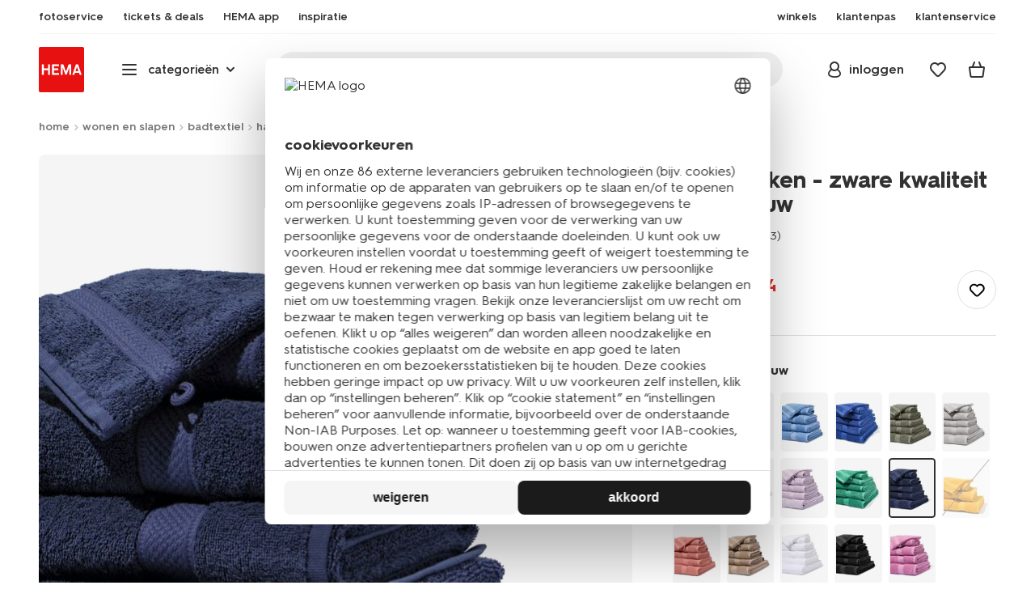

--- FILE ---
content_type: text/html;charset=UTF-8
request_url: https://www.hema.nl/wonen-slapen/badkamer/handdoeken/handdoeken---zware-kwaliteit-nachtblauw-2000000043.html
body_size: 45933
content:
<!doctype html>

<html lang="nl-NL">
<head>
























































































































































































































































































































































































<meta http-equiv="Content-Type" content="text/html; charset=utf-8">



<meta http-equiv="x-ua-compatible" content="ie=edge">
<meta name="viewport" content="width=device-width, initial-scale=1">
<meta name="theme-color" content="#fffffe" media="(prefers-color-scheme: light)">
<meta name="theme-color" content="#373737" media="(prefers-color-scheme: dark)">




<title>



handdoeken - zware kwaliteit nachtblauw - HEMA
</title>








    <link rel="preconnect" href="https://htmsa.hema.nl">










<!-- CSS Stylesheet -->

<link rel="stylesheet" href="/on/demandware.static/Sites-HemaNL-Site/-/nl_NL/v1768540380478/css/style.css">
<script defer src="/on/demandware.static/Sites-HemaNL-Site/-/nl_NL/v1768540380478/lib/vue-2.6.14.min.js"></script>







<link rel="preload" type="font/woff2" as="font" crossorigin="" href="/on/demandware.static/Sites-HemaNL-Site/-/nl_NL/v1768540380478/fonts/HurmeHEMA-Bold.woff2">
<link rel="preload" type="font/woff2" as="font" crossorigin="" href="/on/demandware.static/Sites-HemaNL-Site/-/nl_NL/v1768540380478/fonts/HurmeHEMA-SemiBold.woff2">
<link rel="preload" type="font/woff2" as="font" crossorigin="" href="/on/demandware.static/Sites-HemaNL-Site/-/nl_NL/v1768540380478/fonts/HurmeHEMA-Regular.woff2">
<link rel="preload" type="font/woff2" as="font" crossorigin="" href="/on/demandware.static/Sites-HemaNL-Site/-/nl_NL/v1768540380478/fonts/hemasvgicons.woff2?v=1764676081">




<link rel="shortcut icon" href="/on/demandware.static/Sites-HemaNL-Site/-/default/dw7680e4bb/images/favicon.ico">




<meta property="og:title" content="handdoeken - zware kwaliteit nachtblauw - HEMA">
<meta name="twitter:card" content="handdoeken - zware kwaliteit nachtblauw nodig? Op hema.nl vind je alles om het leven leuker &eacute;n makkelijker te maken. Gratis thuisbezorgd vanaf 25.-">
<meta name="twitter:title" content="handdoeken - zware kwaliteit nachtblauw - HEMA">
<meta property="og:url" content="https://www.hema.nl/wonen-slapen/badkamer/handdoeken/handdoeken---zware-kwaliteit-nachtblauw-2000000043.html">
<meta property="og:description" content="handdoeken - zware kwaliteit nachtblauw nodig? Op hema.nl vind je alles om het leven leuker &eacute;n makkelijker te maken. Gratis thuisbezorgd vanaf 25.-">
<meta property="og:type" content="product">









<meta property="og:image" content="https://www.hema.nl/dw/image/v2/BBRK_PRD/on/demandware.static/-/Sites-HEMA-master-catalog/default/dw7528c8c3/product/2000000043_01_001.jpg?sw=600&amp;sfrm=png&amp;bgcolor=FFFFFF">
<meta property="og:image:secure_url" content="https://www.hema.nl/dw/image/v2/BBRK_PRD/on/demandware.static/-/Sites-HEMA-master-catalog/default/dw7528c8c3/product/2000000043_01_001.jpg?sw=600&amp;sfrm=png&amp;bgcolor=FFFFFF">




<meta name="title" content="handdoeken - zware kwaliteit nachtblauw - HEMA">
<meta name="description" content="handdoeken - zware kwaliteit nachtblauw nodig? Op hema.nl vind je alles om het leven leuker &eacute;n makkelijker te maken. Gratis thuisbezorgd vanaf 25.-">
<meta name="keywords" content="">











<script type="text/javascript">//<!--
/* <![CDATA[ (head-active_data.js) */
var dw = (window.dw || {});
dw.ac = {
    _analytics: null,
    _events: [],
    _category: "",
    _searchData: "",
    _anact: "",
    _anact_nohit_tag: "",
    _analytics_enabled: "true",
    _timeZone: "Europe/Amsterdam",
    _capture: function(configs) {
        if (Object.prototype.toString.call(configs) === "[object Array]") {
            configs.forEach(captureObject);
            return;
        }
        dw.ac._events.push(configs);
    },
	capture: function() { 
		dw.ac._capture(arguments);
		// send to CQ as well:
		if (window.CQuotient) {
			window.CQuotient.trackEventsFromAC(arguments);
		}
	},
    EV_PRD_SEARCHHIT: "searchhit",
    EV_PRD_DETAIL: "detail",
    EV_PRD_RECOMMENDATION: "recommendation",
    EV_PRD_SETPRODUCT: "setproduct",
    applyContext: function(context) {
        if (typeof context === "object" && context.hasOwnProperty("category")) {
        	dw.ac._category = context.category;
        }
        if (typeof context === "object" && context.hasOwnProperty("searchData")) {
        	dw.ac._searchData = context.searchData;
        }
    },
    setDWAnalytics: function(analytics) {
        dw.ac._analytics = analytics;
    },
    eventsIsEmpty: function() {
        return 0 == dw.ac._events.length;
    }
};
/* ]]> */
// -->
</script>
<script type="text/javascript">//<!--
/* <![CDATA[ (head-cquotient.js) */
var CQuotient = window.CQuotient = {};
CQuotient.clientId = 'bbrk-HemaNL';
CQuotient.realm = 'BBRK';
CQuotient.siteId = 'HemaNL';
CQuotient.instanceType = 'prd';
CQuotient.locale = 'nl_NL';
CQuotient.fbPixelId = '__UNKNOWN__';
CQuotient.activities = [];
CQuotient.cqcid='';
CQuotient.cquid='';
CQuotient.cqeid='';
CQuotient.cqlid='';
CQuotient.apiHost='api.cquotient.com';
/* Turn this on to test against Staging Einstein */
/* CQuotient.useTest= true; */
CQuotient.useTest = ('true' === 'false');
CQuotient.initFromCookies = function () {
	var ca = document.cookie.split(';');
	for(var i=0;i < ca.length;i++) {
	  var c = ca[i];
	  while (c.charAt(0)==' ') c = c.substring(1,c.length);
	  if (c.indexOf('cqcid=') == 0) {
		CQuotient.cqcid=c.substring('cqcid='.length,c.length);
	  } else if (c.indexOf('cquid=') == 0) {
		  var value = c.substring('cquid='.length,c.length);
		  if (value) {
		  	var split_value = value.split("|", 3);
		  	if (split_value.length > 0) {
			  CQuotient.cquid=split_value[0];
		  	}
		  	if (split_value.length > 1) {
			  CQuotient.cqeid=split_value[1];
		  	}
		  	if (split_value.length > 2) {
			  CQuotient.cqlid=split_value[2];
		  	}
		  }
	  }
	}
}
CQuotient.getCQCookieId = function () {
	if(window.CQuotient.cqcid == '')
		window.CQuotient.initFromCookies();
	return window.CQuotient.cqcid;
};
CQuotient.getCQUserId = function () {
	if(window.CQuotient.cquid == '')
		window.CQuotient.initFromCookies();
	return window.CQuotient.cquid;
};
CQuotient.getCQHashedEmail = function () {
	if(window.CQuotient.cqeid == '')
		window.CQuotient.initFromCookies();
	return window.CQuotient.cqeid;
};
CQuotient.getCQHashedLogin = function () {
	if(window.CQuotient.cqlid == '')
		window.CQuotient.initFromCookies();
	return window.CQuotient.cqlid;
};
CQuotient.trackEventsFromAC = function (/* Object or Array */ events) {
try {
	if (Object.prototype.toString.call(events) === "[object Array]") {
		events.forEach(_trackASingleCQEvent);
	} else {
		CQuotient._trackASingleCQEvent(events);
	}
} catch(err) {}
};
CQuotient._trackASingleCQEvent = function ( /* Object */ event) {
	if (event && event.id) {
		if (event.type === dw.ac.EV_PRD_DETAIL) {
			CQuotient.trackViewProduct( {id:'', alt_id: event.id, type: 'raw_sku'} );
		} // not handling the other dw.ac.* events currently
	}
};
CQuotient.trackViewProduct = function(/* Object */ cqParamData){
	var cq_params = {};
	cq_params.cookieId = CQuotient.getCQCookieId();
	cq_params.userId = CQuotient.getCQUserId();
	cq_params.emailId = CQuotient.getCQHashedEmail();
	cq_params.loginId = CQuotient.getCQHashedLogin();
	cq_params.product = cqParamData.product;
	cq_params.realm = cqParamData.realm;
	cq_params.siteId = cqParamData.siteId;
	cq_params.instanceType = cqParamData.instanceType;
	cq_params.locale = CQuotient.locale;
	
	if(CQuotient.sendActivity) {
		CQuotient.sendActivity(CQuotient.clientId, 'viewProduct', cq_params);
	} else {
		CQuotient.activities.push({activityType: 'viewProduct', parameters: cq_params});
	}
};
/* ]]> */
// -->
</script>








<script>
	function extend(a, b) {
		for (var key in b)
			if (b.hasOwnProperty(key))
				a[key] = b[key];
		return a;
	}
	var gtmDataObj = JSON.parse('\u007b\"country\"\u003a\"nl\u002dNL\"\u002c\"environment\"\u003a\"production\"\u002c\"shop\"\u003a\"webshop\"\u002c\"siteId\"\u003a\"002\"\u002c\"pageType\"\u003a\"pdp\"\u002c\"replatform\"\u003a\"new\"\u002c\"ecommerce\"\u003a\u007b\"currencyCode\"\u003a\"EUR\"\u002c\"detail\"\u003a\u007b\"products\"\u003a\u005b\u007b\"name\"\u003a\"handdoeken\u0020\u002d\u0020zware\u0020kwaliteit\u0020nachtblauw\"\u002c\"id\"\u003a\"1000015132\"\u002c\"variantId\"\u003a\"empty\"\u002c\"variantGroupSKU\"\u003a\"2000000043\"\u002c\"masterSKU\"\u003a\"1000015132\"\u002c\"isAvailableOnline\"\u003a\"5250389\u003ayes\u005flim\u007c5250390\u003ayes\u005flim\u007c5250391\u003ayes\u005flim\u007c5250392\u003ayes\u005flim\u007c5250393\u003ayes\u005flim\u007c5245412\u003ayes\u005flim\"\u002c\"price\"\u003a\"1\u002e74\"\u002c\"stockStatus\"\u003a\"IN\u005fSTOCK\"\u002c\"headgroupCode\"\u003a\"052\"\u002c\"unitName\"\u003a\"BED\/BATH\"\u002c\"headGroupName\"\u003a\"BADTEXTIEL\"\u002c\"categoryName\"\u003a\"bed\/bath\"\u002c\"colour\"\u003a\"nachtblauw\"\u002c\"unitCode\"\u003a\"BB\"\u002c\"subproductTypename\"\u003a\"handdoek\"\u002c\"eventTag\"\u003a\"empty\"\u002c\"promotionTag\"\u003a\"empty\"\u002c\"promoLabel\"\u003a\"empty\"\u002c\"marketingLabel\"\u003a\"empty\"\u002c\"logoLabel\"\u003a\"empty\"\u002c\"stickerLabel\"\u003a\"empty\"\u002c\"legalLabel\"\u003a\"empty\"\u002c\"leadTime\"\u003a\"empty\"\u002c\"series\"\u003a\"empty\"\u002c\"size\"\u003a\"empty\"\u002c\"bvAverageRating\"\u003a\"empty\"\u002c\"category\"\u003a\"BED\/BATH\u007cbed\/bath\u007cBADTEXTIEL\"\u002c\"variantType\"\u003a\"\u003esize\u005f\u003ecol\"\u002c\"categoryCode\"\u003a\"61\"\u002c\"productTypename\"\u003a\"badtextiel\"\u002c\"pictureLoaded\"\u003a1\u007d\u005d\u007d\u007d\u002c\"consentState\"\u003a\u007b\"confirmed\"\u003afalse\u002c\"dps\"\u003a\"\"\u002c\"analytical\"\u003a\"denied\"\u002c\"marketing\"\u003a\"denied\"\u007d\u002c\"itemsInBasket\"\u003a\"0\"\u002c\"productsInBasket\"\u003a\"0\"\u007d');

	//check if appUser cookie and update platform
    var cookies = document.cookie.split(';');
    for (var i = 0; i < cookies.length; i++) {
        var tokens = cookies[i].split('=');
		var cookieKey = tokens[0].trim();
        if (cookieKey == 'appUser') {
            gtmDataObj.platform = 'app';
            break;
        }
	}

	if (!gtmDataObj.platform) {
		gtmDataObj.platform = 'web';
	}

	gtmDataLayer = window.gtmDataLayer || [];

	//push event about skipping step4
	

	

	var gtmUserInfo = JSON.parse('\u007b\"userId\"\u003a\"tuid0000569b257\u002d17c9\u002d9a8c\u002d20af\u002d6aabb9cd7f15\"\u002c\"loginState\"\u003a\"0\"\u002c\"crId\"\u003a\"\"\u002c\"eId\"\u003a\"\"\u002c\"meerHemaMember\"\u003a\"0\"\u002c\"userLoyaltyPoints\"\u003a0\u007d');



	extend(gtmDataObj, gtmUserInfo);
	gtmDataLayer.push(gtmDataObj);

	
		var gtmAddToEditor = JSON.parse('\u007b\"event\"\u003a\"addToEditor\"\u002c\"editorType\"\u003anull\u002c\"productId\"\u003a\"1000015132\"\u002c\"variantId\"\u003a\"2000000043\"\u002c\"variantGroupSKU\"\u003a\"empty\"\u002c\"masterSKU\"\u003a\"1000015132\"\u002c\"productName\"\u003a\"handdoeken\u0020\u002d\u0020zware\u0020kwaliteit\u0020nachtblauw\"\u007d');
	

	loggedCustomer = 'false';
</script>



<!-- Google Tag Manager -->
<script type="text/plain" data-usercentrics="Google Tag Manager">(function(a,b,c,d,e){
  a[d]=a[d]||[];
  a[d].push({'gtm.start': new Date().getTime(), event:'gtm.js'});
  var f = b.getElementsByTagName(c)[0],
      j = b.createElement(c);
  j.async = true;
  j.src = 'https://htmsa.hema.nl/htba.js?id=' + e + '&l=' + d;
  f.parentNode.insertBefore(j, f);
})(window,document,'script','gtmDataLayer','TZKLP7T');</script>





<script>
(function(w) {
	var ucInitialized = false;

	// Listen for Usercentrics UI initialization event
	w.addEventListener('UC_UI_INITIALIZED', () => {
		ucInitialized = true;
	});

	w.onload = () => {
		setTimeout(
			() => {
				var gtmLoaded = w.gtmdataLayer?.some(item => item.event === "gtm.js");

				if (!ucInitialized && !gtmLoaded) {

					(function(a,b,c,d,e){
  a[d]=a[d]||[];
  a[d].push({'gtm.start': new Date().getTime(), event:'gtm.js'});
  var f = b.getElementsByTagName(c)[0],
      j = b.createElement(c);
  j.async = true;
  j.src = 'https://htmsa.hema.nl/htba.js?id=' + e + '&l=' + d;
  f.parentNode.insertBefore(j, f);
})(window,document,'script','gtmDataLayer','TZKLP7T');

					if (w.gtmDataLayer) {
						w.gtmDataLayer.push({
							event: 'sendEvent',
							eventCat: 'gtm_fallback'
						});
					}
				}
			},
			Number(2500.0) || 0
		);
	};
})(window);
</script>


<!-- End Google Tag Manager -->





<script>
    var appWebViewInfo = JSON.parse('\u007b\"appWebView\"\u003afalse\u002c\"appUser\"\u003a0\u007d');
    if (appWebViewInfo.appWebView) {
        window.sessionStorage.setItem('appWebViewTab', true);
        window.sessionStorage.setItem('appUser', appWebViewInfo.appUser);
    }
</script>

<!-- Include Tags for the HEMA100 Pages -->






<link rel="canonical" href="https://www.hema.nl/wonen-slapen/badkamer/handdoeken/handdoeken---zware-kwaliteit-nachtblauw-2000000043.html">














<meta name="robots" content="index, follow">







<script async='async' src='https://securepubads.g.doubleclick.net/tag/js/gpt.js'></script>
<script>
var googletag = googletag || {};
googletag.cmd = googletag.cmd || [];
</script>
<script>
function initAds() {


var adslot = new Array();
googletag.cmd.push(function() {
var mapping1 = googletag.sizeMapping()
.addSize([0, 0], [[300, 250], 'fluid'])
.addSize([792, 0], [[728, 90], [728, 182], 'fluid'])
.addSize([1066, 0], [[728, 90], [970, 250], [971, 194], [970, 90], 'fluid'])
.addSize([1336, 0], [[728, 90], [1240, 248], [970, 250], [970, 90], 'fluid'])
.build();
// Hema_Web - Tags
// Hema_Web - PDP_Mid1 - Lazy Loading
adslot['PDP_Mid1'] =
googletag.defineSlot('/23117949970/Hema_Web/PDP_Mid1', [[300, 250], [728, 90], [728, 182], [970, 250], [971, 194], [1240, 248], [970, 90], 'fluid'], 'PDP_Mid1')
.defineSizeMapping(mapping1)
.addService(googletag.pubads());
// Hema_Web - PDP_Bottom - Lazy Loading
adslot['PDP_Bottom'] =
googletag.defineSlot('/23117949970/Hema_Web/PDP_Bottom', [[300, 250], [728, 90], [728, 182], [970, 250], [971, 194], [1240, 248], [970, 90], 'fluid'], 'PDP_Bottom')
.defineSizeMapping(mapping1)
.addService(googletag.pubads());


googletag.pubads().setTargeting('category1', "wonen-en-slapen");



googletag.pubads().setTargeting('category2', "badtextiel");



googletag.pubads().setTargeting('category3', "handdoeken");


googletag.pubads().setTargeting('L','NL');
googletag.pubads().enableSingleRequest();
googletag.pubads().collapseEmptyDivs();
googletag.pubads().disableInitialLoad();
googletag.enableServices();
//HERE YOU SET THE NON LAZY LOADING AD UNITS
googletag.pubads().refresh([adslot['PDP_Mid1']], {changeCorrelator: false}); // load this adcall without lazy
// event listener to reinitialize the top slot
window.addEventListener('refreshAdBannerPDP', function(e){
if(googletag) {
googletag.pubads().refresh([adslot['PDP_Mid1']], {changeCorrelator: false});
}
});
googletag.pubads().addEventListener('slotRenderEnded', function(event) {
var slotId = event.slot.getSlotElementId();
var iframes = document.getElementById(slotId).getElementsByTagName('iframe');
if (iframes.length > 0) {
iframes[0].classList.add('retail-bannering-iframe');
}
});
});
var LazyLoading_Tag_IDs = 'PDP_Bottom';

// Code below provided by Morgenfrisk - DO NOT CHANGE
// if there is an issue with the code below, contact Hema/Morgenfrisk for updated code
LazyLoading_Tag_IDs = LazyLoading_Tag_IDs.replace(/\s/g, '');
var lazyElements = LazyLoading_Tag_IDs.split(',');
function checkLazy_tmp(){
for(var i = 0; i < lazyElements.length; i++) {
if(document.getElementById(lazyElements[i]) && !document.getElementById(lazyElements[i]).dataset.isCalled && isAnyPartOfElementInViewport(document.getElementById(lazyElements[i]))) {
document.getElementById(lazyElements[i]).dataset.isCalled = true;
googletag.pubads().refresh([adslot[lazyElements[i]]], {changeCorrelator: false});
console.debug(lazyElements[i]+' adcall is called!')
}
}
}
function isAnyPartOfElementInViewport(el) {
const rect = el.getBoundingClientRect();
const windowHeight = (window.innerHeight || document.documentElement.clientHeight);
const windowWidth = (window.innerWidth || document.documentElement.clientWidth);
const vertInView = (rect.top <= windowHeight+200) && ((rect.top + rect.height) >= 0);
const horInView = (rect.left <= windowWidth) && ((rect.left + rect.width) >= 0);
return (vertInView && horInView);
}
function addEvent_tmp(elm, evType, fn, useCapture) {
if (elm.addEventListener) {
elm.addEventListener(evType, fn, useCapture);
return true;
} else if (elm.attachEvent) {
var r = elm.attachEvent('on' + evType, fn);
return r;
} else {
elm['on' + evType] = fn;
}
}
addEvent_tmp(window,'load', checkLazy_tmp, false);
addEvent_tmp(window,'resize', checkLazy_tmp, false);
addEvent_tmp(window,'scroll', checkLazy_tmp, false);
// end Morgenfrisk code area
}
// event listener for loading ad banners if user consented to marketing cookies
window.addEventListener('adBannerLoaded', function() {
initAds();
window.dispatchEvent(new Event('adBannersInitialized'));
});
</script>




</head>
<body class="">

<script>
    document.body.className += ' ';
</script>






<div class="container">






























































































































































































<script defer src="/on/demandware.static/Sites-HemaNL-Site/-/nl_NL/v1768540380478/js/vue-simplesearch.bundle.js"></script>
<script defer src="/on/demandware.static/Sites-HemaNL-Site/-/nl_NL/v1768540380478/js/vue-mobilelinks.bundle.js"></script>
<script defer src="/on/demandware.static/Sites-HemaNL-Site/-/nl_NL/v1768540380478/js/vue-sustainability.bundle.js"></script>
<div class="skip-links js-skip-links">
<a href="#main-content" class="button button-outline">
<span class="icon font-ico-dart" aria-hidden="true"></span>
ga naar hoofdinhoud
</a>
<a href="#search-fake-button" class="button button-outline">
<span class="icon font-ico-search" aria-hidden="true"></span>
ga naar zoeken
</a>
</div>
<span class="overlay overlay-custom" role="presentation"></span>
<span class="overlay-pdp" role="presentation"></span>

<header class="header  redesign" data-cy="hd-body">
<span class="overlay mobile-header-overlay fullscreen-overlay" role="presentation"></span>
<div class="wrap">
<button class="btn menu-toggle" data-cy="hd-ctgry-open" aria-label="toggle menu" type="button">
<span class="icon font-ico-hamburger" aria-hidden="true"></span>
</button>
<div class="nav-wrap clearfix">
<div class="bottom-nav">
<div class="logo-container">
<a href="https://www.hema.nl/" class="logo" data-cy="hd-hema-logo">
<img src="https://www.hema.nl/on/demandware.static/Sites-HemaNL-Site/-/default/dw79a2a71c/images/logo.svg" fetchpriority="high" alt="Hema log" width="56" height="56" loading="eager">
</a>
</div>
<div class="categories-wrap" data-cy="hd-ctgry-dropdown">
<span class="btn dropdown categories-btn categories-btn--fake" data-cy="mob-hd-menu-btn" aria-hidden="true">
<span class="icon font-ico-hamburger" aria-hidden="true"></span>
<span>categorie&euml;n</span>
<span class="icon font-ico-arrow-down-new" aria-hidden="true"></span>
</span>
<nav class="main-nav" data-cy="mob-menu-body">
<div class="navigation">
<div class="menu-header">
<a class="menu-header-logo-link" href="https://www.hema.nl/">
<img class="menu-header-logo" width="70" height="70" src="https://www.hema.nl/on/demandware.static/Sites-HemaNL-Site/-/default/dw79a2a71c/images/logo.svg" fetchpriority="high" alt="Hema">
</a>
<button class="menu-close js-menu-close" aria-label="Close category menu" data-cy="" type="button">
<span class="icon font-ico-close" aria-hidden="true"></span>
</button>
</div>
<div class="level-1 sliding-menu">
<div class="top-links js-gtm-mainnav js-accissility-top-links" data-gtmmenu="top">
<span class="h4 show">nog meer HEMA</span>
<div class="wrap">















<div class="content-asset"><!-- dwMarker="content" dwContentID="b47456b0f3cba822211c7ab3e5" -->
<ul>
	<li><a data-cy="hd-photo-service" href="https://foto.hema.nl/" target="_blank"><i class="icon font-ico-photo"></i><span>fotoservice</span></a>
	</li>
	<!--<li><a data-cy="hd-gift-cards" href="https://cadeaukaart.hema.nl/" target="_blank"><i class="icon font-ico-ticket"></i><span>cadeaukaart</span></a></li>-->
	
       <li><a data-cy="hd-tickets" href="https://tickets.hema.nl/" target="_blank"><i class="icon font-ico-ticket"></i><span>tickets & deals</span></a></li>

	<li><a href="/i/app"><i class="icon font-ico-mobile"></i><span>HEMA app</span></a></li>

	<li class="last-left"><a data-cy="hd-inspiration" href="/inspiratie"><i class="icon font-ico-caffee"></i><span>inspiratie</span></a>
	</li>
	
	<li><a href="/winkel-zoeken"><i class="icon font-ico-location"></i><span>winkels</span></a>
	</li>
<!--	<li><a href="/folder"><i class="icon font-ico-folder"></i><span>folder</span></a> -->
	</li>
	<li><a href="/pas"><i class="icon font-ico-pass"></i><span>klantenpas</span></a>
	</li>
	<li class="last-in-row"><a data-cy="hd-our-cstmr-service" href="/klantenservice"><i class="icon font-ico-support"></i><span>klantenservice</span></a>
	</li>
</ul>
</div> <!-- End content-asset -->








</div>
</div>
<div class="category-menu-container">
<button type="button" class="btn categories-btn js-acc-categories-btn" aria-label="Press enter to open the menu. Navigate through the menu with arrows.">
<span class="icon font-ico-hamburger" aria-hidden="true"></span>
<span>categorie&euml;n</span>
<span class="icon font-ico-arrow-down-new" aria-hidden="true"></span>
</button>
<span class="menu-container-overlay" aria-hidden="true"></span>
<div class="nav-category-menu js-gtm-mainnav" data-gtmmenu="main">

	 


	






























































































































































































<ul class="category-tree clearfix">
    <li class="body bold level-1-title">categorieën</li>
    <li flyout-ref="init" data-flyout-ref="init" class="li-init">&nbsp;</li>

	<li flyout-ref="flyout-nieuw-en-populair" data-flyout-ref="flyout-nieuw-en-populair"><a href="https://www.hema.nl/nieuw"><img width=36 height=39 alt="nieuw" class="cat-img" src="https://www.hema.nl/on/demandware.static/-/Sites/nl_NL/dwec314776/home/header-navigatie/HEMA-categoryslider-2023-280x280-nieuw.jpg" /><span class="text body">nieuw en populair</span></a></li>

	<li flyout-ref="flyout-baby" data-flyout-ref="flyout-baby"><a href="https://www.hema.nl/baby"><img width=36 height=39 alt="baby" class="cat-img" src="https://www.hema.nl/on/demandware.static/-/Sites/nl_NL/dwa32638dc/home/header-navigatie/HEMA-2025-categoryslider-280x280-wk39-baby.jpg" /><span  class="text body">baby</span></a></li>

	<li flyout-ref="flyout-kind" data-flyout-ref="flyout-kind"><a href="https://www.hema.nl/kind"><img width=36 height=39 alt="kind" class="cat-img" src="https://www.hema.nl/on/demandware.static/-/Sites/nl_NL/dwf062f26e/home/header-navigatie/HEMA-2025-categoryslider-280x280-wk39-kind.jpg" /><span class="text body">kind</span></a></li>

	<li flyout-ref="flyout-dames" data-flyout-ref="flyout-dames"><a href="https://www.hema.nl/dames"><img width=36 height=39 alt="dames" class="cat-img" src="https://www.hema.nl/on/demandware.static/-/Sites/nl_NL/dwca473a2b/home/header-navigatie/HEMA-2025-categoryslider-280x280-wk39-dames.jpg" /><span class="text body">dames</span></a></li>

	<li flyout-ref="flyout-heren" data-flyout-ref="flyout-heren"><a href="https://www.hema.nl/heren"><img width=36 height=39 alt="heren" class="cat-img" src="https://www.hema.nl/on/demandware.static/-/Sites/nl_NL/dw621932dc/home/header-navigatie/HEMA-2025-categoryslider-280x280-wk4142-kleding3.jpg" /><span class="text body">heren</span></a></li>

	<li flyout-ref="flyout-wonen-slapen" data-flyout-ref="flyout-wonen-slapen"><a href="https://www.hema.nl/wonen-slapen"><img width=36 height=39 alt="wonen-slapen" class="cat-img" src="https://www.hema.nl/on/demandware.static/-/Sites/nl_NL/dwbaa74a5b/home/header-navigatie/HEMA-2025-categoryslider-280x280-wk39-WS.jpg" /><span class="text body">wonen en slapen</span></a></li>

	<li flyout-ref="flyout-eten-drinken" data-flyout-ref="flyout-eten-drinken"><a href="https://www.hema.nl/eten-drinken"><img width=36 height=39 alt="eten-drinken" class="cat-img" src="https://www.hema.nl/on/demandware.static/-/Sites/nl_NL/dw0eafde3e/eten-drinken/catlist-menu/HEMA-2025-categoryslider-280x280-wk43-44-appeltaart.jpg" /><span class="text body">taart, eten en drinken</span></a></li>

	<li flyout-ref="flyout-school-kantoor" data-flyout-ref="flyout-school-kantoor"><a href="https://www.hema.nl/vrije-tijd-kantoor"><img width=36 height=39 alt="vrije-tijd-kantoor" class="cat-img" src="https://www.hema.nl/on/demandware.static/-/Sites/nl_NL/dwd9716a09/home/header-navigatie/HEMA-2025-categoryslider-280x280-wk5-6-vrije-tijd-en-kantoor.jpg" /><span class="text body">vrije tijd en kantoor</span></a></li>

	<li flyout-ref="flyout-koken-tafelen" data-flyout-ref="flyout-koken-tafelen"><a href="https://www.hema.nl/koken-tafelen"><img width=36 height=39 alt="koken-tafelen" class="cat-img" src="https://www.hema.nl/on/demandware.static/-/Sites/nl_NL/dw448181a2/koken-tafelen/cat-slider/HEMA-2024-categoryslider-280x280-wk11-12-koken.jpg" /><span class="text body">koken en tafelen</span></a></li>

<!-- 	<li flyout-ref="flyout-huishouden" data-flyout-ref="flyout-huishouden"><a href="https://www.hema.nl/wonen-slapen/huishouden"><img width=36 height=39 alt="huishouden" class="cat-img" src="https://www.hema.nl/on/demandware.static/-/Sites/nl_NL/dw472c1304/wonen-slapen/cat-slider/HEMA-2024-categoryslider-280x280-wk04-huishouden.jpg" /><span class="text body">huishouden</span></a></li> -->

	<li flyout-ref="flyout-feest-cadeau" data-flyout-ref="flyout-feest-cadeau"><a href="https://www.hema.nl/cadeau"><img width=36 height=39 alt="feest-cadeau" class="cat-img" src="https://www.hema.nl/on/demandware.static/-/Sites/nl_NL/dwf01c2181/home/header-navigatie/HEMA-2025-categoryslider-280x280-wk5-6-feest-en-cadeau.jpg" /><span class="text body">feest en cadeau</span></a></li>

	<li flyout-ref="flyout-mooi-gezond" data-flyout-ref="flyout-mooi-gezond"><a href="https://www.hema.nl/mooi-gezond"><img width=36 height=39 alt="mooi-gezond" class="cat-img" src="https://www.hema.nl/on/demandware.static/-/Sites/nl_NL/dw262ec388/home/header-navigatie/HEMA-2025-categoryslider-280x280-wk5-6-mooi-en-gezond.jpg" /><span class="text body">mooi en gezond</span></a></li>

	<li flyout-ref="flyout-speelgoed" data-flyout-ref="flyout-speelgoed"><a href="https://www.hema.nl/speelgoed-hobby"><img width=36 height=39 alt="speelgoed" class="cat-img" src="https://www.hema.nl/on/demandware.static/-/Sites/nl_NL/dw994fc272/home/header-navigatie/HEMA-2025-categoryslider-280x280-wk4142-speelgoed2.jpg" /><span class="text body">speelgoed en hobby</span></a></li>

       <li flyout-ref="flyout-fotoservice" data-flyout-ref="flyout-fotoservice"><a href="https://foto.hema.nl/" target="_blank"><img width=36 height=39 alt="fotoservice" class="cat-img" src="https://www.hema.nl/on/demandware.static/-/Sites/nl_NL/dw5269646d/home/header-navigatie/HEMA-2023-categoryslider-280x280-wk24-foto.jpg" /><span class="text body">fotoservice</span></a></li>    

      <!-- <li flyout-ref="flyout-vriendenprijsjes" data-flyout-ref="flyout-vriendenprijsjes"><a href="https://tickets.hema.nl/" target="_blank"><img width=36 height=39 alt="vriendenprijsjes" class="cat-img" src="https://www.hema.nl/on/demandware.static/-/Sites/nl_NL/dwf18330b9/home/header-navigatie/HEMA-2024-categoryslider-280x280-vriendenprijsjes.jpg" /><span class="text body">vriendenprijsjes</span></a></li> -->

<li flyout-ref="flyout-sale" data-flyout-ref="flyout-sale"><a href="https://www.hema.nl/sale"><img width=36 height=39 alt="sale" class="cat-img" src="https://www.hema.nl/on/demandware.static/-/Sites/nl_NL/dw920e6d4b/home/header-navigatie/HEMA-2023-categoryslider-280x280-wk13-sale.jpg" /><span class="text body">sale</span></a></li>

	<li flyout-ref="flyout-aanbiedingen" data-flyout-ref="flyout-aanbiedingen"><a href="https://www.hema.nl/aanbiedingen"><img width=36 height=39 alt="aanbiedingen" class="cat-img" src="https://www.hema.nl/on/demandware.static/-/Sites/nl_NL/dwb968d7e3/home/header-navigatie/HEMA-categoryslider-2023-280x280-aanbiedingen.jpg" /><span class="text body">aanbiedingen</span></a></li>




</ul>






























































































































































































 
	
</div>
</div>
<div id="vue-mobile-links" class="login-info">
<span class="h4">mijn HEMA</span>
<div class="login-info-links js-gtm-mainnav" data-gtmmenu="top">




























































































































































































<mobile-menu-links
customerregistered="false"
loginshowurl="https://www.hema.nl/on/demandware.store/Sites-HemaNL-Site/nl_NL/Login-Show?original=%2fwonen-slapen%2fbadkamer%2fhanddoeken%2fhanddoeken---zware-kwaliteit-nachtblauw-2000000043%2ehtml"
accountshowurl="https://www.hema.nl/mijn-hema/account"
wishlistshowurl="https://www.hema.nl/wishlist"
wishlistitems="0">
</mobile-menu-links>
</div>
</div>
</div>
</div>
</nav>
</div>
<div class="search-wrap redesign">
<button class="search-fake js-search-open" id="search-fake-button" data-cy="open-search-overlay" type="button">
<span class="search-fake-input body js-search-fake-input" data-placeholder="waar ben je naar op zoek?">waar ben je naar op zoek?</span>
<span class="icon font-ico-search" aria-hidden="true"></span>
<span class="search-open" aria-hidden="true"></span>
</button>
</div>
<div class="header-actions">





























































































































































































<div class="profile-wrap">


<a class="btn-login js-login-button-desktop" href="https://www.hema.nl/mijn-hema/account" data-cy="hd-profile">
<span class="icon font-ico-profile-round" aria-hidden="true"></span>
<span class="profile-name">inloggen</span>
</a>

<input type="hidden" name="isCustomerLoggedIn" id="isCustomerLoggedIn" data-is-logged-in="false">
</div>
<div class="favorites-wrap ">
<a class="favorites-btn js-header-favorites" href="https://www.hema.nl/wishlist" data-cy="hd-fvrt" data-favorite-count="0" aria-label="Wish list">
<span class="icon font-ico-heart" aria-hidden="true"></span>
</a>
</div>


<div class="minicart-btn js-minicart-btn" data-cy="minicart-open">






























































































































































































<div class="js-added-products hidden">null</div>



<div class="inner redesign empty-minicart">

<a href="https://www.hema.nl/cart" title="bekijk je winkelmandje" class="btn cart-btn " data-cy="hd-mc">
<span class="cart-icon">
<span class="icon font-ico-cart"></span>
<span class="items body bold">0</span>
</span>
</a>
<input type="hidden" class="js-product-quantity" name="product-quantity" value="">
<input type="hidden" class="js-quantity-specific-product" name="quantity-specific-product" value="">
<input type="hidden" class="js-quantity-before-changing" name="quantity-before-changing" value="">


<div class="minicart js-minicart-container" data-productsinbasket="0" data-itemsinbasket="0" data-currencycode="" role="dialog" aria-modal="true" hidden>
<div class="minicart-top">
<span class="h2">winkelmandje</span>
</div>
<button class="close-minicart js-close-minicart" type="button">sluiten</button>
<div class="empty-cart empty-cart--mini">















<div class="content-asset"><!-- dwMarker="content" dwContentID="723de5387323e349eaa295e144" -->
<div class="empty-cart-top">
	<img alt="emty cart image" src="https://www.hema.nl/on/demandware.static/-/Sites-HemaNL-Library/nl_NL/dw682c9a41/empty-cart.jpg">
	<h3 class="h4">je winkelmandje is nog leeg...</h3>
</div>
<div class="empty-cart-bottom">
	<a href="https://www.hema.nl/on/demandware.store/Sites-HemaNL-Site/nl_NL/Login-Show?original=%2fcart" class='btn button-login button-green button-large'>log in om winkelmand te bekijken</a>
	<button class="link js-close-minicart" type="button">verder winkelen</button>
</div>
</div> <!-- End content-asset -->








</div>
</div>

</div>

<div class="cart-abandoned-reminder js-cart-abandoned-reminder hidden" data-cy="abandoned-cart-message">
    <span class="message">psst... er zit nog iets in je mandje</span>
</div>

</div>


<div class="modal-overlay new-modal-overlay js-account-minilogin-overlay" aria-hidden="true"></div>
<div class="account-minilogin new-modal redesign" hidden>
<button class="close-modal js-account-minilogin-modal-close" type="button">
<span class="font-ico-remove-round" aria-hidden="true"></span>
<span class="visually-hidden">global.close</span>
</button>
<div class="new-modal-body js-modal-body account-minilogin-body js-account-minilogin-body">



























































































































































































<span class="h2 account-login-heading">inloggen</span>
<h4 class="account-login-text h5">bestaande klant</h4>
<div class="basket-title-wrap redesign js-login-block">
<div class="message-block error-message-block error-message-block-warning hidden">
<span class="font-ico-warning" aria-hidden="true"></span>
<div class="error-message-body">
<span class="js-login-error-message body">&Eacute;&eacute;n of meerdere velden zijn niet correct ingevuld</span>
<a class="error-message-block-link js-forgot-password-link js-reset-password link hidden" href="javascript:;">wachtwoord vergeten?</a>
</div>
<button class="error-message-block-btn js-remove-error-msg-btn" type="button" aria-label="Close error message">
<span class="font-ico-close" aria-hidden="true"></span>
</button>
</div>
</div>
<div class="form">
<form id="dwfrm_login" class="js-login-modal-form login-modal-form js-validate-form">


<div class="form-wrapper" data-formgroup-id="login">
	
		
			
			<div class="form-group-wrapper" data-country-id="default">
				
					<fieldset class="form-row ">
						<legend class="visually-hidden">login</legend>
						
							
								
								


<div class="inner inner-full animated-label required">




<label for="dwfrm_login_username_default"><span class="label">e-mailadres</span></label>


<div class="input-wrap password-field js-email-field">
<div class="input-wrap--inner">
<span class="input-icon email-icon" aria-hidden="true"></span>
<input class="input-text required js-login-username-input" type="email"  id="dwfrm_login_username_default"  name="dwfrm_login_username" value="" regex="^[\w.%+-]+@(?:[a-zA-Z0-9-]+\.)+[a-zA-Z]{2,}$" autocomplete='off' minlength='6' maxlength='255' placeholder='e-mailadres' >
</div>

</div>






</div>

								
							
						
					</fieldset>
				
					<fieldset class="form-row ">
						<legend class="visually-hidden">login</legend>
						
							
								
								


<div class="inner inner-full animated-label required">




<label for="dwfrm_login_password_default"><span class="label">wachtwoord*</span></label>


<div class="input-wrap password-field">
<div class="input-wrap--inner">
<span class="input-icon pass-icon"></span>
<input class="input-text show-pass js-show-pass default-regex required js-login-password-input" type="password"  id="dwfrm_login_password_default"  name="dwfrm_login_password" value="" autocomplete='off' minlength='8' maxlength='255' data-msg-minlength='wachtwoord is te kort, voer een wachtwoord in van minimaal 8 karakters' placeholder='wachtwoord' >
<span class="input-icon show-pass-btn"></span>
</div>

</div>







</div>

								
							
						
					</fieldset>
				
			</div>
		
	

	<div class="hidden js-hidden-source">
		<div class="form-caption custom-form-caption js-custom-postal-tip"><small></small></div>
		<div class="address-suggestion js-address-result">
			<span class="js-result"></span>
		</div>
		<div class="js-address-error visually-hidden">
			<span class="error">We herkennen de combinatie van je postcode en huisnummer niet. Wil je deze controleren?</span>
		</div>
	</div>
</div>

<div class="form-row">
<button type="button" class="color-grey-darker link js-forgot-password-link">wachtwoord vergeten?</button>
</div>
<button type="submit" class="btn button-login button-green button-large js-validate-button js-login-button">inloggen</button>

<div id="js-login-recaptcha" class="recaptcha" data-loadcaptcha="true"></div>

<input type="hidden" name="csrf_token" value="td9qWnX3f2Ak-anALWdBSd1D7sLUkXrRnAr0K21-5f_mu7DJtKDAEFdWJnrIHEh-XFR9Ph8QCeBTMekHP-Ie_GPJrul2eQGyz9Ph2SWFxg2Xyq4MYQJWyhClEAwqIJkL1EVp1e0nh9Sqn5V7XXtf4s9Qq_J3qwXrtznEeXmKm-3hRYJPiQM=">
</form>
</div>
<div class="account-login-subheader-wrap hidden" aria-hidden="true">
<p class="account-login-subheader">
<span>of</span>
</p>
</div>
<div class="js-without-account-button without-account-button hidden" aria-hidden="true">
<a class="btn button-login button-transparent button-large js-guest-gtm" href="/shipping">bestellen als gast</a>
</div>
<div class="account-login-subheader-wrap" aria-hidden="true">
<p class="account-login-subheader">
<span>of</span>
</p>
</div>
<div class="login-box-content-wrap js-modal-body">
<div class="basket-title-wrap redesign js-register-block">
<div class="message-block error-message-block error-message-block-warning hidden">
<span class="font-ico-warning" aria-hidden="true"></span>
<div class="error-message-body">
<span class="js-error-message body"></span>
</div>
<button class="error-message-block-btn js-remove-error-msg-btn" type="button" aria-label="Close error message">
<span class="font-ico-close" aria-hidden="true"></span>
</button>
</div>
</div>
<h5 class="account-login-text h5">nieuw bij HEMA, maak HEMA pas aan</h5>
<div class="login-box-content clearfix">













<div class="content-asset"><!-- dwMarker="content" dwContentID="6b4316567a98b6a6fa1e03f47c" -->
<ul class="login-guest-list">
	<li>
		<span class="ico-checked-wrap">
<i class="font-ico-checked"></i>

		</span>
		<span class="color-grey-dark">start met 10% korting</span>
	</li>
	<li>
		<span class="ico-checked-wrap">
<i class="font-ico-checked"></i>

		</span>
		<span class="color-grey-dark">spaar met elke euro 1 punt</span>
	</li>
	<li>
		<span class="ico-checked-wrap">
<i class="font-ico-checked"></i>

		</span>
		<span class="color-grey-dark">een gratis tompouce op je verjaardag</span>
	</li>
</ul>
</div> <!-- End content-asset -->







<form id="dwfrm_login_register" class="js-preregister-form js-validate-form">
<div class="form">


<div class="form-wrapper" data-formgroup-id="preregister">
	
		
			
			<div class="form-group-wrapper" data-country-id="default">
				
					<fieldset class="form-row ">
						<legend class="visually-hidden">preregister</legend>
						
							
								
								


<div class="inner inner-full animated-label required">




<label for="dwfrm_preregister_username_default"><span class="label">e-mailadres</span></label>


<div class="input-wrap password-field js-email-field">
<div class="input-wrap--inner">
<span class="input-icon email-icon" aria-hidden="true"></span>
<input class="input-text required js-register-username-input" type="email"  id="dwfrm_preregister_username_default"  name="dwfrm_preregister_username" value="" regex="^[\w.%+-]+@(?:[a-zA-Z0-9-]+\.)+[a-zA-Z]{2,}$" autocomplete='off' minlength='6' maxlength='255' placeholder='e-mailadres' >
</div>

</div>






</div>

								
							
						
					</fieldset>
				
			</div>
		
	

	<div class="hidden js-hidden-source">
		<div class="form-caption custom-form-caption js-custom-postal-tip"><small></small></div>
		<div class="address-suggestion js-address-result">
			<span class="js-result"></span>
		</div>
		<div class="js-address-error visually-hidden">
			<span class="error">We herkennen de combinatie van je postcode en huisnummer niet. Wil je deze controleren?</span>
		</div>
	</div>
</div>

<fieldset class="form-row form-row-button">
<legend class="visually-hidden">dwfrm_preregister_register</legend>
<button type="submit" class="btn button-transparent button-large js-register-button js-validate-button" value="maak een account aan" name="dwfrm_preregister_register">
account aanmaken
</button>
</fieldset>
<input type="hidden" name="csrf_token" value="DdRG6O6R9HE87mfawSqcOar3HOd6wWvScXmd77FUa0_bYOMSIJuC4c4V82PWg_OaT6LILjWREkUqVsr207BpEUrOIVO7AoZCzzqkONc6ciW9x-ikEnE6vJasf4FkZHoMh2_JPDZSwjJg4EIcg2rJotUcwa4FbMh93dQCcCjM4Una7v8mCbs=">
<input type="hidden" name="createAccountFlag" value="true">
<input type="hidden" name="isCart" value="false">
</div>
</form>
</div>
</div>
</div>
</div>



























































































































































































<div class="modal-overlay new-modal-overlay js-password-modal-overlay" aria-hidden="true"></div>
<div class="new-modal js-password-modal password-modal redesign" hidden>
	
	<div class="new-modal-body js-modal-body forgot-password-body js-forgot-password-body">
		<div class="basket-title-wrap redesign js-password-change-error-block hidden">
			<div class="message-block error-message-block error-message-block-warning">
				<span class="font-ico-warning" aria-hidden="true"></span>
				<div class="error-message-body">
					<span class="js-password-error-message body">E&eacute;n of meer velden zijn niet goed ingevuld</span>
				</div>
				<button class="error-message-block-btn js-remove-error-msg-btn" type="button" aria-label="remove message">
					<span class="font-ico-close" aria-hidden="true"></span>
				</button>
			</div>
		</div>
		<h3 class="forgot-password-heading">wachtwoord vergeten?</h3>
		<p class="forgot-password-text body">Vul hieronder je e-mailadres in. Dan sturen wij je een e-mail met een link zodat je een nieuw wachtwoord kunt instellen.<br><br>LET OP: dit kan even duren, check ook je SPAM folder.</p>
		<form id="dwfrm_forgotpassword" class="js-forgot-password-form js-validate-form" novalidate="novalidate">
			<div class="form">
				

<div class="form-wrapper" data-formgroup-id="forgotpassword">
	
		
			
			<div class="form-group-wrapper" data-country-id="default">
				
					<fieldset class="form-row ">
						<legend class="visually-hidden">forgotpassword</legend>
						
							
								
								


<div class="inner inner-full animated-label required">




<label for="dwfrm_forgotpassword_email_default"><span class="label">e-mailadres</span></label>


<div class="input-wrap password-field js-email-field">
<div class="input-wrap--inner">
<span class="input-icon email-icon" aria-hidden="true"></span>
<input class="input-text required js-forgot-password-email-input" type="email"  id="dwfrm_forgotpassword_email_default"  name="dwfrm_forgotpassword_email" value="" regex="^[\w.%+-]+@(?:[a-zA-Z0-9-]+\.)+[a-zA-Z]{2,}$" autocomplete='off' maxlength='255' data-msg-required='e-mailadres is een verplicht veld' data-msg-email='dit e-mailadres is niet geldig' placeholder='e-mailadres' >
</div>

</div>






</div>

								
							
						
					</fieldset>
				
			</div>
		
	

	<div class="hidden js-hidden-source">
		<div class="form-caption custom-form-caption js-custom-postal-tip"><small></small></div>
		<div class="address-suggestion js-address-result">
			<span class="js-result"></span>
		</div>
		<div class="js-address-error visually-hidden">
			<span class="error">We herkennen de combinatie van je postcode en huisnummer niet. Wil je deze controleren?</span>
		</div>
	</div>
</div>

				<div class="form-row-inner">
					<button class="btn button-large button-green js-reset-password-button js-validate-button" type="submit">
						wachtwoord aanvragen
					</button>
					<input type="hidden" name="csrf_token" value="cMfDlYdQIS1XJf7h_RyMEmr2W7T-Dbgr27A8ddEUxNn6KFt89wiV91K2KpS6OQXnT2WblgcAcFepCg_Cv0zhobdabKMiMXFbfRBy-5YFY9SLzUptwCM2zhbZ5m3Sx65ah1ga7C_JcPnMfUC43mwh_lB60IBV1WZY1g9KiL5Ss6ADtgmCpL4=">
				</div>
			</div>
			<input type="hidden" name="forgotPasswordFlag" value="true">
		</form>
		<button class="forgot-password-return-btn js-return-back" type="button">
			<span class="font-ico-back" aria-hidden="true"></span>
			terug
		</button>
	</div>
</div>

</div>
<div class="mobile-cart-added redesign" data-disable-auto-hide="false" data-cy="added-to-cart-msg-modal">
<span class="text js-single-product hidden body bold">
<span class="text-icon" aria-hidden="true"></span>
artikel toegevoegd
</span>
<span class="text js-multiple-product hidden body bold">
<span class="text-icon" aria-hidden="true"></span>
artikelen toegevoegd
</span>
<button class="close-message js-close-btn" data-cy="added-to-cart-msg-modal-close-btn" type="button">
sluiten
</button>
<div class="clear" aria-hidden="true"></div>
<button class="btn js-mobile-cart-added-button button btn-added" data-cy="added-to-cart-msg-modal-continue-btn" type="button">
verder winkelen
</button>
<a class="color-grey-darker js-mobile-cart-added-gotocart link btn-added-gotocart" href="https://www.hema.nl/cart" data-cy="added-to-cart-msg-modal-cart-btn">
naar winkelmandje
</a>
</div>
</div>
</div>
</div>

<div id="vue-simple-search" class="search-container">
<div class="search-overlay-shadow js-search-overlay-shadow" role="presentation"></div>
<div class="search-header">
<div class="wrap">
<div class="search-header-container">
<div class="logo-container">
<a href="https://www.hema.nl/" class="logo">
<img src="https://www.hema.nl/on/demandware.static/Sites-HemaNL-Site/-/default/dw79a2a71c/images/logo.svg" fetchpriority="high" alt="Hema" width="56" height="56" loading="eager">
</a>
</div>
<simple-search locale="nl_NL" search="https://www.hema.nl/search?lang=nl_NL" searchquery=""></simple-search>
<div class="search-close-container">
<button class="search-close js-search-cancel">
<span class="text">annuleren</span>
<span class="icon font-ico-cancel" aria-hidden="true"></span>
<span class="icon font-ico-back" aria-hidden="true"></span>
</button>
</div>
</div>
</div>
</div>
</div>
</header>
<div class="js-snackbar info-snackbar redesign">
	<div class="general-info-box">
		<span class="js-snackbar-icon ico font-ico-check2" aria-hidden="true"></span>
		<div class="snackbar-inner">
			<p class="snackbar-content"></p>
			<button class="snackbar-undo js-remove-undo link hidden" type="button" aria-label="Undo removal"></button>
		</div>
		<button class="js-close-snackbar-message close-remove-product-message" type="button">
			<span class="font-ico-remove-round" aria-hidden="true"></span>
			<span class="visually-hidden">
				verwijder
			</span>
		</button>
	</div>
</div>


<main class="content pdp-page clearfix" id="main-content">

































































































































































































<div id="browser-check" class="browser-check">
<noscript>
<div class="browser-check-wrap">
<div class="browser-compatibility-alert">
<p>De JavaScript-functie van je browser is uitgeschakeld. Schakel deze in om te profiteren van alle functies van deze site.</p>
</div>
</div>
</noscript>
</div>
































































































































































































<input type="hidden" name="categoryID" value="wonen-slapen_badkamer_handdoeken">
<script type="text/javascript">//<!--
/* <![CDATA[ (viewCategory-active_data.js) */
dw.ac.applyContext({category: "wonen-slapen_badkamer_handdoeken"});
/* ]]> */
// -->
</script>



<div class="breadcrumb">



























































































































































































<div class="breadcrumb-item">

<a class="breadcrumb-link js-breadcrumb-link" href="https://www.hema.nl/" title="ga naar home">home</a>

</div>































































































































































































<div class="breadcrumb-item">

<a class="breadcrumb-link js-breadcrumb-link" href="https://www.hema.nl/wonen-slapen" title="ga naar wonen en slapen">wonen en slapen</a>

</div>





























































































































































































<div class="breadcrumb-item">

<a class="breadcrumb-link js-breadcrumb-link" href="https://www.hema.nl/wonen-slapen/badkamer" title="ga naar badtextiel">badtextiel</a>

</div>





























































































































































































<div class="breadcrumb-item">

<a class="breadcrumb-link js-breadcrumb-link" href="https://www.hema.nl/wonen-slapen/badkamer/handdoeken" title="ga naar handdoeken">handdoeken</a>

</div>




</div>

<div class="main-content full-width">




<!-- CQuotient Activity Tracking (viewProduct-cquotient.js) -->
<script type="text/javascript">//<!--
/* <![CDATA[ */
(function(){
	try {
		if(window.CQuotient) {
			var cq_params = {};
			cq_params.product = {
					id: '1000015132',
					sku: '',
					type: 'vgroup',
					alt_id: '2000000043'
				};
			cq_params.realm = "BBRK";
			cq_params.siteId = "HemaNL";
			cq_params.instanceType = "prd";
			window.CQuotient.trackViewProduct(cq_params);
		}
	} catch(err) {}
})();
/* ]]> */
// -->
</script>
<script type="text/javascript">//<!--
/* <![CDATA[ (viewProduct-active_data.js) */
dw.ac._capture({id: "2000000043", type: "detail"});
/* ]]> */
// -->
</script>

<input type="hidden" class="js-title" value="handdoeken - zware kwaliteit nachtblauw - HEMA" >
<div id="pdpMain" class="js-gtmproduct " data-productid="2000000043" data-basketvalue="0.0" data-gtmproduct="{&quot;name&quot;:&quot;handdoeken - zware kwaliteit nachtblauw&quot;,&quot;id&quot;:&quot;1000015132&quot;,&quot;variantId&quot;:&quot;empty&quot;,&quot;variantGroupSKU&quot;:&quot;2000000043&quot;,&quot;masterSKU&quot;:&quot;1000015132&quot;,&quot;isAvailableOnline&quot;:&quot;5250389:yes_lim|5250390:yes_lim|5250391:yes_lim|5250392:yes_lim|5250393:yes_lim|5245412:yes_lim&quot;,&quot;price&quot;:&quot;1.74&quot;,&quot;stockStatus&quot;:&quot;IN_STOCK&quot;,&quot;headgroupCode&quot;:&quot;052&quot;,&quot;unitName&quot;:&quot;BED/BATH&quot;,&quot;headGroupName&quot;:&quot;BADTEXTIEL&quot;,&quot;categoryName&quot;:&quot;bed/bath&quot;,&quot;colour&quot;:&quot;nachtblauw&quot;,&quot;unitCode&quot;:&quot;BB&quot;,&quot;subproductTypename&quot;:&quot;handdoek&quot;,&quot;eventTag&quot;:&quot;empty&quot;,&quot;promotionTag&quot;:&quot;empty&quot;,&quot;promoLabel&quot;:&quot;empty&quot;,&quot;marketingLabel&quot;:&quot;empty&quot;,&quot;logoLabel&quot;:&quot;empty&quot;,&quot;stickerLabel&quot;:&quot;empty&quot;,&quot;legalLabel&quot;:&quot;empty&quot;,&quot;leadTime&quot;:&quot;empty&quot;,&quot;series&quot;:&quot;empty&quot;,&quot;size&quot;:&quot;empty&quot;,&quot;bvAverageRating&quot;:&quot;empty&quot;,&quot;category&quot;:&quot;BED/BATH|bed/bath|BADTEXTIEL&quot;,&quot;variantType&quot;:&quot;&gt;size_&gt;col&quot;,&quot;variant&quot;:&quot;empty&quot;,&quot;productAttributeColorValue&quot;:&quot;nachtblauw&quot;,&quot;categoryCode&quot;:&quot;61&quot;,&quot;productTypename&quot;:&quot;badtextiel&quot;,&quot;pictureLoaded&quot;:0}">
































































































































































































<!-- dwMarker="product" dwContentID="6d3f672bb84b44605e414e59e7" -->

<section class="product-wrap">
<div class="product-image main-product-image js-product-image">




<div class="pdp-images-wrapper">
<div id="pdpImgsTemplate" class="pdp-images" data-imgsnum="1.0">

<button type="button" class="pdp-images__img-wrapper js-pdp-main-image  pdp-images__img-wrapper--single" data-img-index="0">


<picture>


<source media="(max-width: 767px)" srcset="https://www.hema.nl/dw/image/v2/BBRK_PRD/on/demandware.static/-/Sites-HEMA-master-catalog/default/dw7528c8c3/product/2000000043_01_001.jpg?sw=350&amp;sfrm=png&amp;bgcolor=FFFFFF 1x, https://www.hema.nl/dw/image/v2/BBRK_PRD/on/demandware.static/-/Sites-HEMA-master-catalog/default/dw7528c8c3/product/2000000043_01_001.jpg?sw=700&amp;sfrm=png&amp;bgcolor=FFFFFF 2x, https://www.hema.nl/dw/image/v2/BBRK_PRD/on/demandware.static/-/Sites-HEMA-master-catalog/default/dw7528c8c3/product/2000000043_01_001.jpg?sw=1050&amp;sfrm=png&amp;bgcolor=FFFFFF 3x">
<source media="(max-width: 1024px)" srcset="https://www.hema.nl/dw/image/v2/BBRK_PRD/on/demandware.static/-/Sites-HEMA-master-catalog/default/dw7528c8c3/product/2000000043_01_001.jpg?sw=450&amp;sfrm=png&amp;bgcolor=FFFFFF 1x, https://www.hema.nl/dw/image/v2/BBRK_PRD/on/demandware.static/-/Sites-HEMA-master-catalog/default/dw7528c8c3/product/2000000043_01_001.jpg?sw=900&amp;sfrm=png&amp;bgcolor=FFFFFF 2x, https://www.hema.nl/dw/image/v2/BBRK_PRD/on/demandware.static/-/Sites-HEMA-master-catalog/default/dw7528c8c3/product/2000000043_01_001.jpg?sw=1350&amp;sfrm=png&amp;bgcolor=FFFFFF 3x">
<source media="(max-width: 1335px)" srcset="https://www.hema.nl/dw/image/v2/BBRK_PRD/on/demandware.static/-/Sites-HEMA-master-catalog/default/dw7528c8c3/product/2000000043_01_001.jpg?sw=735&amp;sfrm=png&amp;bgcolor=FFFFFF 1x, https://www.hema.nl/dw/image/v2/BBRK_PRD/on/demandware.static/-/Sites-HEMA-master-catalog/default/dw7528c8c3/product/2000000043_01_001.jpg?sw=1470&amp;sfrm=png&amp;bgcolor=FFFFFF 2x, https://www.hema.nl/dw/image/v2/BBRK_PRD/on/demandware.static/-/Sites-HEMA-master-catalog/default/dw7528c8c3/product/2000000043_01_001.jpg?sw=2205&amp;sfrm=png&amp;bgcolor=FFFFFF 3x">
<source media="(min-width: 1336px)" srcset="https://www.hema.nl/dw/image/v2/BBRK_PRD/on/demandware.static/-/Sites-HEMA-master-catalog/default/dw7528c8c3/product/2000000043_01_001.jpg?sw=790&amp;sfrm=png&amp;bgcolor=FFFFFF 1x, https://www.hema.nl/dw/image/v2/BBRK_PRD/on/demandware.static/-/Sites-HEMA-master-catalog/default/dw7528c8c3/product/2000000043_01_001.jpg?sw=1580&amp;sfrm=png&amp;bgcolor=FFFFFF 2x, https://www.hema.nl/dw/image/v2/BBRK_PRD/on/demandware.static/-/Sites-HEMA-master-catalog/default/dw7528c8c3/product/2000000043_01_001.jpg?sw=2370&amp;sfrm=png&amp;bgcolor=FFFFFF 3x">
<img width="390" height="590" fetchpriority="high" class="pdp-images__img js-main-image"
data-productid="2000000043" src="https://www.hema.nl/dw/image/v2/BBRK_PRD/on/demandware.static/-/Sites-HEMA-master-catalog/default/dw7528c8c3/product/2000000043_01_001.jpg?sw=395&amp;sfrm=png&amp;bgcolor=FFFFFF" alt="handdoeken - zware kwaliteit nachtblauw nachtblauw - 2000000043 - HEMA"
title="handdoeken - zware kwaliteit nachtblauw nachtblauw - 2000000043 - HEMA" loading="eager">
</picture>
<span class="loader-new loader-new--edge-round" aria-hidden="true"></span>
</button>


</div>
</div>

<div class="product-thumbs-template js-pdp-zoom-view">
<div class="product-thumbs-template-inner">
<button class="close-button product-thumbs-btn js-thumbs-close-btn" type="button">
<span class="visually-hidden">Close modal</span>
</button>
<div class="product-thumbs">
<div class="thumbs js-pdp-thumbs">







<div class="thumb js-pdp-thumb" data-thumbindex="0">
<a class="js-thumb-link" href="https://www.hema.nl/dw/image/v2/BBRK_PRD/on/demandware.static/-/Sites-HEMA-master-catalog/default/dw7528c8c3/product/2000000043_01_001.jpg?sw=1600&amp;sfrm=png&amp;bgcolor=FFFFFF" data-main-image-src="https://www.hema.nl/dw/image/v2/BBRK_PRD/on/demandware.static/-/Sites-HEMA-master-catalog/default/dw7528c8c3/product/2000000043_01_001.jpg?sw=1600&amp;sfrm=png&amp;bgcolor=FFFFFF 1x">
<img width="133" loading="lazy" height="194" src="data:," data-src="https://www.hema.nl/dw/image/v2/BBRK_PRD/on/demandware.static/-/Sites-HEMA-master-catalog/default/dw7528c8c3/product/2000000043_01_001.jpg?sw=1600&amp;sfrm=png&amp;bgcolor=FFFFFF" alt="handdoeken - zware kwaliteit nachtblauw nachtblauw - 2000000043 - HEMA"
title="handdoeken - zware kwaliteit nachtblauw nachtblauw - 2000000043 - HEMA" data-srcset="https://www.hema.nl/dw/image/v2/BBRK_PRD/on/demandware.static/-/Sites-HEMA-master-catalog/default/dw7528c8c3/product/2000000043_01_001.jpg?sw=1600&amp;sfrm=png&amp;bgcolor=FFFFFF 1x" >
</a>
</div>

</div>
</div>
<div class="main-thumbs-image loading">
<span class="h-tag h2 visually-hidden">afbeeldingen</span>






<a id=product_detail_image href="javascript:;" title="handdoeken - zware kwaliteit nachtblauw nachtblauw - 2000000043 - HEMA" tabindex="-1">
<img width="529" height="600" loading="eager" fetchpriority="high" class="js-main-image js-open-zoom"
data-productid="2000000043" src="https://www.hema.nl/dw/image/v2/BBRK_PRD/on/demandware.static/-/Sites-HEMA-master-catalog/default/dw7528c8c3/product/2000000043_01_001.jpg?sw=1600&amp;sfrm=png&amp;bgcolor=FFFFFF" alt="handdoeken - zware kwaliteit nachtblauw nachtblauw - 2000000043 - HEMA" title="handdoeken - zware kwaliteit nachtblauw nachtblauw - 2000000043 - HEMA">
</a>

</div>
</div>
</div>
<div class="full-size-image js-full-size-img-modal">
<button class="close-zoom-image" type="button">
<span class="visually-hidden">sluiten</span>
<span class="ico ico-close-overlay" aria-hidden="true"></span>
</button>
<div class="overflow-wrap">
<div class="slider-wrap js-pdp-full-size-img">

<div class="image-wrap loading">
<img class="hidden" data-src="https://www.hema.nl/dw/image/v2/BBRK_PRD/on/demandware.static/-/Sites-HEMA-master-catalog/default/dw7528c8c3/product/2000000043_01_001.jpg?sw=1095&amp;sh=1242&amp;sm=fit&amp;sfrm=png&amp;bgcolor=F5F5F5" alt="handdoeken - zware kwaliteit nachtblauw nachtblauw - 2000000043 - HEMA" title="handdoeken - zware kwaliteit nachtblauw nachtblauw - 2000000043 - HEMA" src="data:," data-srcset="https://www.hema.nl/dw/image/v2/BBRK_PRD/on/demandware.static/-/Sites-HEMA-master-catalog/default/dw7528c8c3/product/2000000043_01_001.jpg?sw=1095&amp;sh=1242&amp;sm=fit&amp;sfrm=png&amp;bgcolor=F5F5F5 1x, https://www.hema.nl/dw/image/v2/BBRK_PRD/on/demandware.static/-/Sites-HEMA-master-catalog/default/dw7528c8c3/product/2000000043_01_001.jpg?sw=1763&amp;sh=2000&amp;sm=fit&amp;sfrm=png&amp;bgcolor=F5F5F5 2x">
<span class="loader" aria-hidden="true"></span>
</div>

</div>
</div>
</div>

<div class="product-information vertical-spacer-6-top js-product-information">
<div id="vue-product-description">
<h2 class="vertical-spacer-1-bottom h2 color-gray-darker">over dit product</h2>

<div class="product-information-desc body js-pdp-desc">

<p>Deze handdoeken zijn van zware kwaliteit. Wat dat betekent? Dat ze van 100% katoen zijn gemaakt en dicht zijn geweven. Wel 500gr katoen per vierkante meter. Dat maakt ze lekker zacht en dik. Al onze handdoeken zijn zeer vochtabsorberend. Was de handdoeken eerst voor je ze gaat gebruiken. Na de eerste wasbeurt krijgen de handdoeken namelijk hun absorptievermogen. Gebruik liever geen wasverzachter, want daardoor drogen de handdoeken minder goed af. Was ze op maximaal 60° C en doe ze daarna in de droger op normale temperatuur. De zware kwaliteit badtextiel is verkrijgbaar in diverse maten. Van washandje tot lekker grote handdoek van 70 bij 140 cm. Alle HEMA handdoeken speciaal voor ons gemaakt. Zo zijn ze exclusief en bewaken we zelf de kwaliteit.</p>


</div>
</div>



<ul class="product-information__list vertical-spacer-1-top">
<li class="product-information__list-item">
<button type="button" class="product-information__btn product-information__btn--details js-product-info" data-flyout="product-details" data-cy="pdp-product-info-details" data-productid="1000015132" data-title="meer productinformatie">
<span class="icon font-ico-size-ruller" aria-hidden="true"></span>
meer productinformatie
</button>
</li>
<li class="product-information__list-item product-information__list-item--dangerous">
<button type="button" class="product-information__btn product-information__btn--dangerous js-product-dangerous" data-cy="pdp-product-dangerous-goods" data-productid="1000015132" data-master-sku="1000015132">
<span class="icon font-ico-info2" aria-hidden="true"></span>
waarschuwingen
</button>
</li>

<li class="product-information__list-item">
<button type="button" disabled tabindex="-1"
class="product-information__btn product-information__btn--reviews js-open-flyout js-reviews product-information__btn--empty"
data-flyout="product-reviews"
data-master-sku="1000015132"
data-cy="pdp-product-info-reviews">
nog geen beoordeling
</button>
</li>
</ul>

























































</div>
</div>
<div class="product-details js-product-details">
<div id="product-content">
































































































































































































	<script defer src="/on/demandware.static/Sites-HemaNL-Site/-/nl_NL/v1768540380478/js/vue-usp.bundle.js"></script>




<div class="heading vertical-spacer-3-bottom js-pdp-details">
	





	<div class="product-title-price vertical-spacer-1-top clearfix">
		<h1 class="h2">handdoeken - zware kwaliteit nachtblauw</h1>
		<button type="button" disabled tabindex="-1"
			class="product-information__btn js-open-flyout js-reviews product-information__btn--empty"
			data-flyout="product-reviews"
			data-master-sku="1000015132"
			data-cy="pdp-product-info-reviews">
			nog geen beoordeling
		</button>
	</div>
	<span class="visually-hidden">/wonen-slapen/badkamer/handdoeken/handdoeken---zware-kwaliteit-nachtblauw-2000000043.html</span>

	<div class="pdp-pricing-wrapper vertical-spacer-2-top vertical-spacer-3-bottom">
		
		
			
			
			
			



































































































































































































<div class="product-price">




<span class="price-info discount-info">

<span>2</span>.<sup class="decimal">49</sup>

</span>
<span class="price discounted" data-productid="2000000043">
<span class="price-range">vanaf</span>

<span>1</span>.<sup class="decimal">74</sup>



</span>




</div>






			
		
		





		
			
				



<a class="btn button-large button-transparent favorites-btn  js-favorites js-favorites-heart"
data-pid="5250389"
data-action="wishlist"
data-source="pdp"
data-add="https://www.hema.nl/on/demandware.store/Sites-HemaNL-Site/nl_NL/Wishlist-Add?pid=5250389&amp;source=pdp&amp;giftcardvalue="
data-remove="https://www.hema.nl/on/demandware.store/Sites-HemaNL-Site/nl_NL/Wishlist-RemoveItem?pid=5250389&amp;source=pdp"
href="https://www.hema.nl/wishlist?source=pdp"
title="toevoegen aan favorieten"
data-cy="cart-favorite">

<span class="icon-heart" aria-hidden="true"></span>

</a>

			
		
		
			









		
	</div>
	




	
	
	
</div>
































































































































































































<div class="product-variations" data-attributes="{&quot;VDAcolor&quot;:{&quot;displayName&quot;:&quot;kleur&quot;,&quot;value&quot;:&quot;nachtblauw&quot;,&quot;displayValue&quot;:&quot;nachtblauw&quot;},&quot;VDAsection&quot;:{&quot;displayName&quot;:&quot;kies hier de maat&quot;,&quot;value&quot;:&quot;&quot;,&quot;displayValue&quot;:&quot;&quot;}}" data-shopset="null" data-vgroupid="2000000043">





<div class="colors vertical-spacer-3-bottom row">
<div class="variations__label-wrapper redesign vertical-spacer-1-bottom">

<span class="variations__label">
kleur

: <span class="in">

</span>

</span>



</div>

<ul class="colors__variations-list vertical-spacer-3-bottom js-colors-variations two-rows vdacolor in">


<li class="colors__variation-item js-colors-variations-item selectable   " data-gtmproduct="{&quot;name&quot;:&quot;handdoek - 70 x 140 cm - zware kwaliteit - donkergrijs&quot;,&quot;id&quot;:&quot;1000015132&quot;,&quot;variantId&quot;:&quot;5214602&quot;,&quot;variantGroupSKU&quot;:&quot;1000015180&quot;,&quot;masterSKU&quot;:&quot;1000015132&quot;,&quot;isAvailableOnline&quot;:&quot;yes_lim&quot;,&quot;price&quot;:&quot;6.50&quot;,&quot;stockStatus&quot;:&quot;IN_STOCK&quot;,&quot;headgroupCode&quot;:&quot;052&quot;,&quot;unitName&quot;:&quot;BED/BATH&quot;,&quot;headGroupName&quot;:&quot;BADTEXTIEL&quot;,&quot;categoryName&quot;:&quot;bed/bath&quot;,&quot;colour&quot;:&quot;donkergrijs&quot;,&quot;unitCode&quot;:&quot;BB&quot;,&quot;subproductTypename&quot;:&quot;baddoek&quot;,&quot;eventTag&quot;:&quot;empty&quot;,&quot;promotionTag&quot;:&quot;empty&quot;,&quot;promoLabel&quot;:&quot;empty&quot;,&quot;marketingLabel&quot;:&quot;empty&quot;,&quot;logoLabel&quot;:&quot;empty&quot;,&quot;stickerLabel&quot;:&quot;empty&quot;,&quot;legalLabel&quot;:&quot;empty&quot;,&quot;leadTime&quot;:&quot;empty&quot;,&quot;series&quot;:&quot;empty&quot;,&quot;size&quot;:&quot;empty&quot;,&quot;bvAverageRating&quot;:&quot;empty&quot;,&quot;category&quot;:&quot;BED/BATH|bed/bath|BADTEXTIEL&quot;,&quot;variantType&quot;:&quot;&gt;size_&gt;col&quot;,&quot;variant&quot;:&quot;empty&quot;,&quot;productAttributeSizeValue&quot;:&quot;handdoek 70 x 140&quot;,&quot;productAttributeColorValue&quot;:&quot;donkergrijs&quot;,&quot;categoryCode&quot;:&quot;61&quot;,&quot;productTypename&quot;:&quot;badtextiel&quot;,&quot;pictureLoaded&quot;:0}" data-basketvalue="0.0" data-variant-type="VDAcolor">
<a rel="nofollow" class="colors__anchor swatchanchor"
href="https://www.hema.nl/wonen-slapen/badkamer/handdoeken/handdoeken---zware-kwaliteit-nachtblauw-1000015180.html?dwvar_1000015180_VDAcolor=donkergrijs"
title="kleur: donkergrijs"
tabindex="0"
data-lgimg=''>

<img class="colors__img" width="70" height="79" loading="eager" src="https://www.hema.nl/dw/image/v2/BBRK_PRD/on/demandware.static/-/Sites-HEMA-master-catalog/default/dw9929dfe7/product/1000015180_01_001.jpg?sw=70&amp;sh=79&amp;sm=fit&amp;sfrm=png&amp;bgcolor=FFFFFF" alt="donkergrijs" srcset="https://www.hema.nl/dw/image/v2/BBRK_PRD/on/demandware.static/-/Sites-HEMA-master-catalog/default/dw9929dfe7/product/1000015180_01_001.jpg?sw=70&amp;sh=79&amp;sm=fit&amp;sfrm=png&amp;bgcolor=FFFFFF 1x, https://www.hema.nl/dw/image/v2/BBRK_PRD/on/demandware.static/-/Sites-HEMA-master-catalog/default/dw9929dfe7/product/1000015180_01_001.jpg?sw=140&amp;sh=158&amp;sm=fit&amp;sfrm=png&amp;bgcolor=FFFFFF 2x, https://www.hema.nl/dw/image/v2/BBRK_PRD/on/demandware.static/-/Sites-HEMA-master-catalog/default/dw9929dfe7/product/1000015180_01_001.jpg?sw=210&amp;sh=237&amp;sm=fit&amp;sfrm=png&amp;bgcolor=FFFFFF 3x, https://www.hema.nl/dw/image/v2/BBRK_PRD/on/demandware.static/-/Sites-HEMA-master-catalog/default/dw9929dfe7/product/1000015180_01_001.jpg?sw=280&amp;sh=316&amp;sm=fit&amp;sfrm=png&amp;bgcolor=FFFFFF 4x">

</a>
</li>


<li class="colors__variation-item js-colors-variations-item selectable   " data-gtmproduct="{&quot;name&quot;:&quot;handdoek - zware kwaliteit - donkergroen&quot;,&quot;id&quot;:&quot;1000015132&quot;,&quot;variantId&quot;:&quot;5220012&quot;,&quot;variantGroupSKU&quot;:&quot;1000015170&quot;,&quot;masterSKU&quot;:&quot;1000015132&quot;,&quot;isAvailableOnline&quot;:&quot;yes_lim&quot;,&quot;price&quot;:&quot;1.74&quot;,&quot;stockStatus&quot;:&quot;IN_STOCK&quot;,&quot;headgroupCode&quot;:&quot;052&quot;,&quot;unitName&quot;:&quot;BED/BATH&quot;,&quot;headGroupName&quot;:&quot;BADTEXTIEL&quot;,&quot;categoryName&quot;:&quot;bed/bath&quot;,&quot;colour&quot;:&quot;donkergroen&quot;,&quot;unitCode&quot;:&quot;BB&quot;,&quot;subproductTypename&quot;:&quot;gastendoek&quot;,&quot;eventTag&quot;:&quot;empty&quot;,&quot;promotionTag&quot;:&quot;empty&quot;,&quot;promoLabel&quot;:&quot;empty&quot;,&quot;marketingLabel&quot;:&quot;empty&quot;,&quot;logoLabel&quot;:&quot;empty&quot;,&quot;stickerLabel&quot;:&quot;empty&quot;,&quot;legalLabel&quot;:&quot;empty&quot;,&quot;leadTime&quot;:&quot;empty&quot;,&quot;series&quot;:&quot;empty&quot;,&quot;size&quot;:&quot;33x50&quot;,&quot;bvAverageRating&quot;:&quot;empty&quot;,&quot;category&quot;:&quot;BED/BATH|bed/bath|BADTEXTIEL&quot;,&quot;variantType&quot;:&quot;&gt;size_&gt;col&quot;,&quot;variant&quot;:&quot;empty&quot;,&quot;productAttributeSizeValue&quot;:&quot;gastendoekje&quot;,&quot;productAttributeColorValue&quot;:&quot;donkergroen&quot;,&quot;categoryCode&quot;:&quot;61&quot;,&quot;productTypename&quot;:&quot;badtextiel&quot;,&quot;pictureLoaded&quot;:0}" data-basketvalue="0.0" data-variant-type="VDAcolor">
<a rel="nofollow" class="colors__anchor swatchanchor"
href="https://www.hema.nl/wonen-slapen/badkamer/handdoeken/handdoeken---zware-kwaliteit-nachtblauw-1000015170.html?dwvar_1000015170_VDAcolor=donkergroen"
title="kleur: donkergroen"
tabindex="0"
data-lgimg=''>

<img class="colors__img" width="70" height="79" loading="eager" src="https://www.hema.nl/dw/image/v2/BBRK_PRD/on/demandware.static/-/Sites-HEMA-master-catalog/default/dwb42bde96/product/1000015170_01_001.jpg?sw=70&amp;sh=79&amp;sm=fit&amp;sfrm=png&amp;bgcolor=FFFFFF" alt="donkergroen" srcset="https://www.hema.nl/dw/image/v2/BBRK_PRD/on/demandware.static/-/Sites-HEMA-master-catalog/default/dwb42bde96/product/1000015170_01_001.jpg?sw=70&amp;sh=79&amp;sm=fit&amp;sfrm=png&amp;bgcolor=FFFFFF 1x, https://www.hema.nl/dw/image/v2/BBRK_PRD/on/demandware.static/-/Sites-HEMA-master-catalog/default/dwb42bde96/product/1000015170_01_001.jpg?sw=140&amp;sh=158&amp;sm=fit&amp;sfrm=png&amp;bgcolor=FFFFFF 2x, https://www.hema.nl/dw/image/v2/BBRK_PRD/on/demandware.static/-/Sites-HEMA-master-catalog/default/dwb42bde96/product/1000015170_01_001.jpg?sw=210&amp;sh=237&amp;sm=fit&amp;sfrm=png&amp;bgcolor=FFFFFF 3x, https://www.hema.nl/dw/image/v2/BBRK_PRD/on/demandware.static/-/Sites-HEMA-master-catalog/default/dwb42bde96/product/1000015170_01_001.jpg?sw=280&amp;sh=316&amp;sm=fit&amp;sfrm=png&amp;bgcolor=FFFFFF 4x">

</a>
</li>


<li class="colors__variation-item js-colors-variations-item selectable   " data-gtmproduct="{&quot;name&quot;:&quot;gastendoek 33x50 zware kwaliteit fris blauw&quot;,&quot;id&quot;:&quot;1000015132&quot;,&quot;variantId&quot;:&quot;5250383&quot;,&quot;variantGroupSKU&quot;:&quot;2000000042&quot;,&quot;masterSKU&quot;:&quot;1000015132&quot;,&quot;isAvailableOnline&quot;:&quot;yes_lim&quot;,&quot;price&quot;:&quot;1.74&quot;,&quot;stockStatus&quot;:&quot;IN_STOCK&quot;,&quot;headgroupCode&quot;:&quot;052&quot;,&quot;unitName&quot;:&quot;BED/BATH&quot;,&quot;headGroupName&quot;:&quot;BADTEXTIEL&quot;,&quot;categoryName&quot;:&quot;bed/bath&quot;,&quot;colour&quot;:&quot;felblauw&quot;,&quot;unitCode&quot;:&quot;BB&quot;,&quot;subproductTypename&quot;:&quot;gastendoek&quot;,&quot;eventTag&quot;:&quot;empty&quot;,&quot;promotionTag&quot;:&quot;empty&quot;,&quot;promoLabel&quot;:&quot;empty&quot;,&quot;marketingLabel&quot;:&quot;empty&quot;,&quot;logoLabel&quot;:&quot;empty&quot;,&quot;stickerLabel&quot;:&quot;empty&quot;,&quot;legalLabel&quot;:&quot;empty&quot;,&quot;leadTime&quot;:&quot;empty&quot;,&quot;series&quot;:&quot;empty&quot;,&quot;size&quot;:&quot;33x50&quot;,&quot;bvAverageRating&quot;:&quot;empty&quot;,&quot;category&quot;:&quot;BED/BATH|bed/bath|BADTEXTIEL&quot;,&quot;variantType&quot;:&quot;&gt;size_&gt;col&quot;,&quot;variant&quot;:&quot;empty&quot;,&quot;productAttributeSizeValue&quot;:&quot;gastendoekje&quot;,&quot;productAttributeColorValue&quot;:&quot;felblauw&quot;,&quot;categoryCode&quot;:&quot;61&quot;,&quot;productTypename&quot;:&quot;badtextiel&quot;,&quot;pictureLoaded&quot;:0}" data-basketvalue="0.0" data-variant-type="VDAcolor">
<a rel="nofollow" class="colors__anchor swatchanchor"
href="https://www.hema.nl/wonen-slapen/badkamer/handdoeken/handdoeken---zware-kwaliteit-nachtblauw-2000000042.html?dwvar_2000000042_VDAcolor=felblauw"
title="kleur: felblauw"
tabindex="0"
data-lgimg=''>

<img class="colors__img" width="70" height="79" loading="eager" src="https://www.hema.nl/dw/image/v2/BBRK_PRD/on/demandware.static/-/Sites-HEMA-master-catalog/default/dw3c9ba45a/product/2000000042_01_001.jpg?sw=70&amp;sh=79&amp;sm=fit&amp;sfrm=png&amp;bgcolor=FFFFFF" alt="felblauw" srcset="https://www.hema.nl/dw/image/v2/BBRK_PRD/on/demandware.static/-/Sites-HEMA-master-catalog/default/dw3c9ba45a/product/2000000042_01_001.jpg?sw=70&amp;sh=79&amp;sm=fit&amp;sfrm=png&amp;bgcolor=FFFFFF 1x, https://www.hema.nl/dw/image/v2/BBRK_PRD/on/demandware.static/-/Sites-HEMA-master-catalog/default/dw3c9ba45a/product/2000000042_01_001.jpg?sw=140&amp;sh=158&amp;sm=fit&amp;sfrm=png&amp;bgcolor=FFFFFF 2x, https://www.hema.nl/dw/image/v2/BBRK_PRD/on/demandware.static/-/Sites-HEMA-master-catalog/default/dw3c9ba45a/product/2000000042_01_001.jpg?sw=210&amp;sh=237&amp;sm=fit&amp;sfrm=png&amp;bgcolor=FFFFFF 3x, https://www.hema.nl/dw/image/v2/BBRK_PRD/on/demandware.static/-/Sites-HEMA-master-catalog/default/dw3c9ba45a/product/2000000042_01_001.jpg?sw=280&amp;sh=316&amp;sm=fit&amp;sfrm=png&amp;bgcolor=FFFFFF 4x">

</a>
</li>


<li class="colors__variation-item js-colors-variations-item selectable   " data-gtmproduct="{&quot;name&quot;:&quot;gastendoek 33x50cm zware kwaliteit kobaltblauw&quot;,&quot;id&quot;:&quot;1000015132&quot;,&quot;variantId&quot;:&quot;5282863&quot;,&quot;variantGroupSKU&quot;:&quot;2000000368&quot;,&quot;masterSKU&quot;:&quot;1000015132&quot;,&quot;isAvailableOnline&quot;:&quot;yes_lim&quot;,&quot;price&quot;:&quot;1.74&quot;,&quot;stockStatus&quot;:&quot;IN_STOCK&quot;,&quot;headgroupCode&quot;:&quot;052&quot;,&quot;unitName&quot;:&quot;BED/BATH&quot;,&quot;headGroupName&quot;:&quot;BADTEXTIEL&quot;,&quot;categoryName&quot;:&quot;bed/bath&quot;,&quot;colour&quot;:&quot;kobaltblauw&quot;,&quot;unitCode&quot;:&quot;BB&quot;,&quot;subproductTypename&quot;:&quot;gastendoek&quot;,&quot;eventTag&quot;:&quot;empty&quot;,&quot;promotionTag&quot;:&quot;empty&quot;,&quot;promoLabel&quot;:&quot;empty&quot;,&quot;marketingLabel&quot;:&quot;empty&quot;,&quot;logoLabel&quot;:&quot;empty&quot;,&quot;stickerLabel&quot;:&quot;empty&quot;,&quot;legalLabel&quot;:&quot;empty&quot;,&quot;leadTime&quot;:&quot;empty&quot;,&quot;series&quot;:&quot;empty&quot;,&quot;size&quot;:&quot;33x50&quot;,&quot;bvAverageRating&quot;:&quot;empty&quot;,&quot;category&quot;:&quot;BED/BATH|bed/bath|BADTEXTIEL&quot;,&quot;variantType&quot;:&quot;&gt;size_&gt;col&quot;,&quot;variant&quot;:&quot;empty&quot;,&quot;productAttributeSizeValue&quot;:&quot;gastendoekje&quot;,&quot;productAttributeColorValue&quot;:&quot;kobaltblauw&quot;,&quot;categoryCode&quot;:&quot;61&quot;,&quot;productTypename&quot;:&quot;badtextiel&quot;,&quot;pictureLoaded&quot;:0}" data-basketvalue="0.0" data-variant-type="VDAcolor">
<a rel="nofollow" class="colors__anchor swatchanchor"
href="https://www.hema.nl/wonen-slapen/badkamer/handdoeken/handdoeken---zware-kwaliteit-nachtblauw-2000000368.html?dwvar_2000000368_VDAcolor=kobaltblauw"
title="kleur: kobaltblauw"
tabindex="0"
data-lgimg=''>

<img class="colors__img" width="70" height="79" loading="eager" src="https://www.hema.nl/dw/image/v2/BBRK_PRD/on/demandware.static/-/Sites-HEMA-master-catalog/default/dw5ef891af/product/2000000368_01_001.jpg?sw=70&amp;sh=79&amp;sm=fit&amp;sfrm=png&amp;bgcolor=FFFFFF" alt="kobaltblauw" srcset="https://www.hema.nl/dw/image/v2/BBRK_PRD/on/demandware.static/-/Sites-HEMA-master-catalog/default/dw5ef891af/product/2000000368_01_001.jpg?sw=70&amp;sh=79&amp;sm=fit&amp;sfrm=png&amp;bgcolor=FFFFFF 1x, https://www.hema.nl/dw/image/v2/BBRK_PRD/on/demandware.static/-/Sites-HEMA-master-catalog/default/dw5ef891af/product/2000000368_01_001.jpg?sw=140&amp;sh=158&amp;sm=fit&amp;sfrm=png&amp;bgcolor=FFFFFF 2x, https://www.hema.nl/dw/image/v2/BBRK_PRD/on/demandware.static/-/Sites-HEMA-master-catalog/default/dw5ef891af/product/2000000368_01_001.jpg?sw=210&amp;sh=237&amp;sm=fit&amp;sfrm=png&amp;bgcolor=FFFFFF 3x, https://www.hema.nl/dw/image/v2/BBRK_PRD/on/demandware.static/-/Sites-HEMA-master-catalog/default/dw5ef891af/product/2000000368_01_001.jpg?sw=280&amp;sh=316&amp;sm=fit&amp;sfrm=png&amp;bgcolor=FFFFFF 4x">

</a>
</li>


<li class="colors__variation-item js-colors-variations-item selectable   " data-gtmproduct="{&quot;name&quot;:&quot;handdoek 70x140 zware kwaliteit - legergroen&quot;,&quot;id&quot;:&quot;1000015132&quot;,&quot;variantId&quot;:&quot;5200704&quot;,&quot;variantGroupSKU&quot;:&quot;1000025889&quot;,&quot;masterSKU&quot;:&quot;1000015132&quot;,&quot;isAvailableOnline&quot;:&quot;yes_lim&quot;,&quot;price&quot;:&quot;6.50&quot;,&quot;stockStatus&quot;:&quot;IN_STOCK&quot;,&quot;headgroupCode&quot;:&quot;052&quot;,&quot;unitName&quot;:&quot;BED/BATH&quot;,&quot;headGroupName&quot;:&quot;BADTEXTIEL&quot;,&quot;categoryName&quot;:&quot;bed/bath&quot;,&quot;colour&quot;:&quot;legergroen&quot;,&quot;unitCode&quot;:&quot;BB&quot;,&quot;subproductTypename&quot;:&quot;baddoek&quot;,&quot;eventTag&quot;:&quot;empty&quot;,&quot;promotionTag&quot;:&quot;empty&quot;,&quot;promoLabel&quot;:&quot;empty&quot;,&quot;marketingLabel&quot;:&quot;empty&quot;,&quot;logoLabel&quot;:&quot;empty&quot;,&quot;stickerLabel&quot;:&quot;empty&quot;,&quot;legalLabel&quot;:&quot;empty&quot;,&quot;leadTime&quot;:&quot;empty&quot;,&quot;series&quot;:&quot;empty&quot;,&quot;size&quot;:&quot;70x140&quot;,&quot;bvAverageRating&quot;:&quot;empty&quot;,&quot;category&quot;:&quot;BED/BATH|bed/bath|BADTEXTIEL&quot;,&quot;variantType&quot;:&quot;&gt;size_&gt;col&quot;,&quot;variant&quot;:&quot;empty&quot;,&quot;productAttributeSizeValue&quot;:&quot;handdoek 70 x 140&quot;,&quot;productAttributeColorValue&quot;:&quot;legergroen&quot;,&quot;categoryCode&quot;:&quot;61&quot;,&quot;productTypename&quot;:&quot;badtextiel&quot;,&quot;pictureLoaded&quot;:0}" data-basketvalue="0.0" data-variant-type="VDAcolor">
<a rel="nofollow" class="colors__anchor swatchanchor"
href="https://www.hema.nl/wonen-slapen/badkamer/handdoeken/handdoeken---zware-kwaliteit-nachtblauw-1000025889.html?dwvar_1000025889_VDAcolor=legergroen"
title="kleur: legergroen"
tabindex="0"
data-lgimg=''>

<img class="colors__img" width="70" height="79" loading="eager" src="https://www.hema.nl/dw/image/v2/BBRK_PRD/on/demandware.static/-/Sites-HEMA-master-catalog/default/dw36bf41ca/product/1000025889_01_001.jpg?sw=70&amp;sh=79&amp;sm=fit&amp;sfrm=png&amp;bgcolor=FFFFFF" alt="legergroen" srcset="https://www.hema.nl/dw/image/v2/BBRK_PRD/on/demandware.static/-/Sites-HEMA-master-catalog/default/dw36bf41ca/product/1000025889_01_001.jpg?sw=70&amp;sh=79&amp;sm=fit&amp;sfrm=png&amp;bgcolor=FFFFFF 1x, https://www.hema.nl/dw/image/v2/BBRK_PRD/on/demandware.static/-/Sites-HEMA-master-catalog/default/dw36bf41ca/product/1000025889_01_001.jpg?sw=140&amp;sh=158&amp;sm=fit&amp;sfrm=png&amp;bgcolor=FFFFFF 2x, https://www.hema.nl/dw/image/v2/BBRK_PRD/on/demandware.static/-/Sites-HEMA-master-catalog/default/dw36bf41ca/product/1000025889_01_001.jpg?sw=210&amp;sh=237&amp;sm=fit&amp;sfrm=png&amp;bgcolor=FFFFFF 3x, https://www.hema.nl/dw/image/v2/BBRK_PRD/on/demandware.static/-/Sites-HEMA-master-catalog/default/dw36bf41ca/product/1000025889_01_001.jpg?sw=280&amp;sh=316&amp;sm=fit&amp;sfrm=png&amp;bgcolor=FFFFFF 4x">

</a>
</li>


<li class="colors__variation-item js-colors-variations-item selectable   " data-gtmproduct="{&quot;name&quot;:&quot;handdoek - 70 x 140 cm - zware kwaliteit - lichtgrijs uni&quot;,&quot;id&quot;:&quot;1000015132&quot;,&quot;variantId&quot;:&quot;5240205&quot;,&quot;variantGroupSKU&quot;:&quot;1000015168&quot;,&quot;masterSKU&quot;:&quot;1000015132&quot;,&quot;isAvailableOnline&quot;:&quot;yes_lim&quot;,&quot;price&quot;:&quot;6.50&quot;,&quot;stockStatus&quot;:&quot;IN_STOCK&quot;,&quot;headgroupCode&quot;:&quot;052&quot;,&quot;unitName&quot;:&quot;BED/BATH&quot;,&quot;headGroupName&quot;:&quot;BADTEXTIEL&quot;,&quot;categoryName&quot;:&quot;bed/bath&quot;,&quot;colour&quot;:&quot;lichtgrijs&quot;,&quot;unitCode&quot;:&quot;BB&quot;,&quot;subproductTypename&quot;:&quot;baddoek&quot;,&quot;eventTag&quot;:&quot;empty&quot;,&quot;promotionTag&quot;:&quot;empty&quot;,&quot;promoLabel&quot;:&quot;empty&quot;,&quot;marketingLabel&quot;:&quot;empty&quot;,&quot;logoLabel&quot;:&quot;empty&quot;,&quot;stickerLabel&quot;:&quot;empty&quot;,&quot;legalLabel&quot;:&quot;empty&quot;,&quot;leadTime&quot;:&quot;empty&quot;,&quot;series&quot;:&quot;empty&quot;,&quot;size&quot;:&quot;70x140&quot;,&quot;bvAverageRating&quot;:&quot;empty&quot;,&quot;category&quot;:&quot;BED/BATH|bed/bath|BADTEXTIEL&quot;,&quot;variantType&quot;:&quot;&gt;size_&gt;col&quot;,&quot;variant&quot;:&quot;empty&quot;,&quot;productAttributeSizeValue&quot;:&quot;handdoek 70 x 140&quot;,&quot;productAttributeColorValue&quot;:&quot;lichtgrijs&quot;,&quot;categoryCode&quot;:&quot;61&quot;,&quot;productTypename&quot;:&quot;badtextiel&quot;,&quot;pictureLoaded&quot;:0}" data-basketvalue="0.0" data-variant-type="VDAcolor">
<a rel="nofollow" class="colors__anchor swatchanchor"
href="https://www.hema.nl/wonen-slapen/badkamer/handdoeken/handdoeken---zware-kwaliteit-nachtblauw-1000015168.html?dwvar_1000015168_VDAcolor=lichtgrijs"
title="kleur: lichtgrijs"
tabindex="0"
data-lgimg=''>

<img class="colors__img" width="70" height="79" loading="eager" src="https://www.hema.nl/dw/image/v2/BBRK_PRD/on/demandware.static/-/Sites-HEMA-master-catalog/default/dw3d350e03/product/1000015168_01_001.jpg?sw=70&amp;sh=79&amp;sm=fit&amp;sfrm=png&amp;bgcolor=FFFFFF" alt="lichtgrijs" srcset="https://www.hema.nl/dw/image/v2/BBRK_PRD/on/demandware.static/-/Sites-HEMA-master-catalog/default/dw3d350e03/product/1000015168_01_001.jpg?sw=70&amp;sh=79&amp;sm=fit&amp;sfrm=png&amp;bgcolor=FFFFFF 1x, https://www.hema.nl/dw/image/v2/BBRK_PRD/on/demandware.static/-/Sites-HEMA-master-catalog/default/dw3d350e03/product/1000015168_01_001.jpg?sw=140&amp;sh=158&amp;sm=fit&amp;sfrm=png&amp;bgcolor=FFFFFF 2x, https://www.hema.nl/dw/image/v2/BBRK_PRD/on/demandware.static/-/Sites-HEMA-master-catalog/default/dw3d350e03/product/1000015168_01_001.jpg?sw=210&amp;sh=237&amp;sm=fit&amp;sfrm=png&amp;bgcolor=FFFFFF 3x, https://www.hema.nl/dw/image/v2/BBRK_PRD/on/demandware.static/-/Sites-HEMA-master-catalog/default/dw3d350e03/product/1000015168_01_001.jpg?sw=280&amp;sh=316&amp;sm=fit&amp;sfrm=png&amp;bgcolor=FFFFFF 4x">

</a>
</li>


<li class="colors__variation-item js-colors-variations-item selectable out-of-stock  " data-gtmproduct="{&quot;name&quot;:&quot;handdoek - 50 x 100 cm - zware kwaliteit - poedergroen&quot;,&quot;id&quot;:&quot;1000015132&quot;,&quot;variantId&quot;:&quot;5210080&quot;,&quot;variantGroupSKU&quot;:&quot;1000015745&quot;,&quot;masterSKU&quot;:&quot;1000015132&quot;,&quot;isAvailableOnline&quot;:&quot;no_lim&quot;,&quot;price&quot;:&quot;3.14&quot;,&quot;stockStatus&quot;:&quot;NOT_AVAILABLE&quot;,&quot;headgroupCode&quot;:&quot;052&quot;,&quot;unitName&quot;:&quot;BED/BATH&quot;,&quot;headGroupName&quot;:&quot;BADTEXTIEL&quot;,&quot;categoryName&quot;:&quot;bed/bath&quot;,&quot;colour&quot;:&quot;lichtgroen&quot;,&quot;unitCode&quot;:&quot;BB&quot;,&quot;subproductTypename&quot;:&quot;baddoek&quot;,&quot;eventTag&quot;:&quot;empty&quot;,&quot;promotionTag&quot;:&quot;empty&quot;,&quot;promoLabel&quot;:&quot;empty&quot;,&quot;marketingLabel&quot;:&quot;empty&quot;,&quot;logoLabel&quot;:&quot;empty&quot;,&quot;stickerLabel&quot;:&quot;empty&quot;,&quot;legalLabel&quot;:&quot;empty&quot;,&quot;leadTime&quot;:&quot;empty&quot;,&quot;series&quot;:&quot;empty&quot;,&quot;size&quot;:&quot;empty&quot;,&quot;bvAverageRating&quot;:&quot;empty&quot;,&quot;category&quot;:&quot;BED/BATH|bed/bath|BADTEXTIEL&quot;,&quot;variantType&quot;:&quot;&gt;size_&gt;col&quot;,&quot;variant&quot;:&quot;empty&quot;,&quot;productAttributeSizeValue&quot;:&quot;handdoek 50 x 100&quot;,&quot;productAttributeColorValue&quot;:&quot;lichtgroen&quot;,&quot;categoryCode&quot;:&quot;61&quot;,&quot;productTypename&quot;:&quot;badtextiel&quot;,&quot;pictureLoaded&quot;:0}" data-basketvalue="0.0" data-variant-type="VDAcolor">
<a rel="nofollow" class="colors__anchor swatchanchor"
href="https://www.hema.nl/wonen-slapen/badkamer/handdoeken/handdoeken---zware-kwaliteit-nachtblauw-1000015745.html?dwvar_1000015745_VDAcolor=lichtgroen"
title="kleur: lichtgroen"
tabindex="0"
data-lgimg=''>

<img class="colors__img" width="70" height="79" loading="eager" src="https://www.hema.nl/dw/image/v2/BBRK_PRD/on/demandware.static/-/Sites-HEMA-master-catalog/default/dwb2870226/product/1000015745_01_001.jpg?sw=70&amp;sh=79&amp;sm=fit&amp;sfrm=png&amp;bgcolor=FFFFFF" alt="lichtgroen" srcset="https://www.hema.nl/dw/image/v2/BBRK_PRD/on/demandware.static/-/Sites-HEMA-master-catalog/default/dwb2870226/product/1000015745_01_001.jpg?sw=70&amp;sh=79&amp;sm=fit&amp;sfrm=png&amp;bgcolor=FFFFFF 1x, https://www.hema.nl/dw/image/v2/BBRK_PRD/on/demandware.static/-/Sites-HEMA-master-catalog/default/dwb2870226/product/1000015745_01_001.jpg?sw=140&amp;sh=158&amp;sm=fit&amp;sfrm=png&amp;bgcolor=FFFFFF 2x, https://www.hema.nl/dw/image/v2/BBRK_PRD/on/demandware.static/-/Sites-HEMA-master-catalog/default/dwb2870226/product/1000015745_01_001.jpg?sw=210&amp;sh=237&amp;sm=fit&amp;sfrm=png&amp;bgcolor=FFFFFF 3x, https://www.hema.nl/dw/image/v2/BBRK_PRD/on/demandware.static/-/Sites-HEMA-master-catalog/default/dwb2870226/product/1000015745_01_001.jpg?sw=280&amp;sh=316&amp;sm=fit&amp;sfrm=png&amp;bgcolor=FFFFFF 4x">

</a>
</li>


<li class="colors__variation-item js-colors-variations-item selectable   " data-gtmproduct="{&quot;name&quot;:&quot;gastendoek 33x50cm zware kwaliteit lichtroze&quot;,&quot;id&quot;:&quot;1000015132&quot;,&quot;variantId&quot;:&quot;5282851&quot;,&quot;variantGroupSKU&quot;:&quot;1000031275&quot;,&quot;masterSKU&quot;:&quot;1000015132&quot;,&quot;isAvailableOnline&quot;:&quot;yes_lim&quot;,&quot;price&quot;:&quot;1.74&quot;,&quot;stockStatus&quot;:&quot;IN_STOCK&quot;,&quot;headgroupCode&quot;:&quot;052&quot;,&quot;unitName&quot;:&quot;BED/BATH&quot;,&quot;headGroupName&quot;:&quot;BADTEXTIEL&quot;,&quot;categoryName&quot;:&quot;bed/bath&quot;,&quot;colour&quot;:&quot;lichtroze&quot;,&quot;unitCode&quot;:&quot;BB&quot;,&quot;subproductTypename&quot;:&quot;gastendoek&quot;,&quot;eventTag&quot;:&quot;empty&quot;,&quot;promotionTag&quot;:&quot;empty&quot;,&quot;promoLabel&quot;:&quot;empty&quot;,&quot;marketingLabel&quot;:&quot;empty&quot;,&quot;logoLabel&quot;:&quot;empty&quot;,&quot;stickerLabel&quot;:&quot;empty&quot;,&quot;legalLabel&quot;:&quot;empty&quot;,&quot;leadTime&quot;:&quot;empty&quot;,&quot;series&quot;:&quot;empty&quot;,&quot;size&quot;:&quot;33x50&quot;,&quot;bvAverageRating&quot;:&quot;empty&quot;,&quot;category&quot;:&quot;BED/BATH|bed/bath|BADTEXTIEL&quot;,&quot;variantType&quot;:&quot;&gt;size_&gt;col&quot;,&quot;variant&quot;:&quot;empty&quot;,&quot;productAttributeSizeValue&quot;:&quot;gastendoekje&quot;,&quot;productAttributeColorValue&quot;:&quot;lichtroze&quot;,&quot;categoryCode&quot;:&quot;61&quot;,&quot;productTypename&quot;:&quot;badtextiel&quot;,&quot;pictureLoaded&quot;:0}" data-basketvalue="0.0" data-variant-type="VDAcolor">
<a rel="nofollow" class="colors__anchor swatchanchor"
href="https://www.hema.nl/wonen-slapen/badkamer/handdoeken/handdoeken---zware-kwaliteit-nachtblauw-1000031275.html?dwvar_1000031275_VDAcolor=lichtroze"
title="kleur: lichtroze"
tabindex="0"
data-lgimg=''>

<img class="colors__img" width="70" height="79" loading="eager" src="https://www.hema.nl/dw/image/v2/BBRK_PRD/on/demandware.static/-/Sites-HEMA-master-catalog/default/dwd199f110/product/1000031275_01_001.jpg?sw=70&amp;sh=79&amp;sm=fit&amp;sfrm=png&amp;bgcolor=FFFFFF" alt="lichtroze" srcset="https://www.hema.nl/dw/image/v2/BBRK_PRD/on/demandware.static/-/Sites-HEMA-master-catalog/default/dwd199f110/product/1000031275_01_001.jpg?sw=70&amp;sh=79&amp;sm=fit&amp;sfrm=png&amp;bgcolor=FFFFFF 1x, https://www.hema.nl/dw/image/v2/BBRK_PRD/on/demandware.static/-/Sites-HEMA-master-catalog/default/dwd199f110/product/1000031275_01_001.jpg?sw=140&amp;sh=158&amp;sm=fit&amp;sfrm=png&amp;bgcolor=FFFFFF 2x, https://www.hema.nl/dw/image/v2/BBRK_PRD/on/demandware.static/-/Sites-HEMA-master-catalog/default/dwd199f110/product/1000031275_01_001.jpg?sw=210&amp;sh=237&amp;sm=fit&amp;sfrm=png&amp;bgcolor=FFFFFF 3x, https://www.hema.nl/dw/image/v2/BBRK_PRD/on/demandware.static/-/Sites-HEMA-master-catalog/default/dwd199f110/product/1000031275_01_001.jpg?sw=280&amp;sh=316&amp;sm=fit&amp;sfrm=png&amp;bgcolor=FFFFFF 4x">

</a>
</li>


<li class="colors__variation-item js-colors-variations-item selectable   " data-gtmproduct="{&quot;name&quot;:&quot;gastendoek 33x50 zware kwaliteit lila&quot;,&quot;id&quot;:&quot;1000015132&quot;,&quot;variantId&quot;:&quot;5284601&quot;,&quot;variantGroupSKU&quot;:&quot;2000000046&quot;,&quot;masterSKU&quot;:&quot;1000015132&quot;,&quot;isAvailableOnline&quot;:&quot;yes_lim&quot;,&quot;price&quot;:&quot;1.74&quot;,&quot;stockStatus&quot;:&quot;IN_STOCK&quot;,&quot;headgroupCode&quot;:&quot;052&quot;,&quot;unitName&quot;:&quot;BED/BATH&quot;,&quot;headGroupName&quot;:&quot;BADTEXTIEL&quot;,&quot;categoryName&quot;:&quot;bed/bath&quot;,&quot;colour&quot;:&quot;lila&quot;,&quot;unitCode&quot;:&quot;BB&quot;,&quot;subproductTypename&quot;:&quot;gastendoek&quot;,&quot;eventTag&quot;:&quot;empty&quot;,&quot;promotionTag&quot;:&quot;empty&quot;,&quot;promoLabel&quot;:&quot;empty&quot;,&quot;marketingLabel&quot;:&quot;empty&quot;,&quot;logoLabel&quot;:&quot;empty&quot;,&quot;stickerLabel&quot;:&quot;empty&quot;,&quot;legalLabel&quot;:&quot;empty&quot;,&quot;leadTime&quot;:&quot;empty&quot;,&quot;series&quot;:&quot;empty&quot;,&quot;size&quot;:&quot;33x50&quot;,&quot;bvAverageRating&quot;:&quot;empty&quot;,&quot;category&quot;:&quot;BED/BATH|bed/bath|BADTEXTIEL&quot;,&quot;variantType&quot;:&quot;&gt;size_&gt;col&quot;,&quot;variant&quot;:&quot;empty&quot;,&quot;productAttributeSizeValue&quot;:&quot;gastendoekje&quot;,&quot;productAttributeColorValue&quot;:&quot;lila&quot;,&quot;categoryCode&quot;:&quot;61&quot;,&quot;productTypename&quot;:&quot;badtextiel&quot;,&quot;pictureLoaded&quot;:0}" data-basketvalue="0.0" data-variant-type="VDAcolor">
<a rel="nofollow" class="colors__anchor swatchanchor"
href="https://www.hema.nl/wonen-slapen/badkamer/handdoeken/handdoeken---zware-kwaliteit-nachtblauw-2000000046.html?dwvar_2000000046_VDAcolor=lila"
title="kleur: lila"
tabindex="0"
data-lgimg=''>

<img class="colors__img" width="70" height="79" loading="eager" src="https://www.hema.nl/dw/image/v2/BBRK_PRD/on/demandware.static/-/Sites-HEMA-master-catalog/default/dw84f6fa1a/product/2000000046_01_001.jpg?sw=70&amp;sh=79&amp;sm=fit&amp;sfrm=png&amp;bgcolor=FFFFFF" alt="lila" srcset="https://www.hema.nl/dw/image/v2/BBRK_PRD/on/demandware.static/-/Sites-HEMA-master-catalog/default/dw84f6fa1a/product/2000000046_01_001.jpg?sw=70&amp;sh=79&amp;sm=fit&amp;sfrm=png&amp;bgcolor=FFFFFF 1x, https://www.hema.nl/dw/image/v2/BBRK_PRD/on/demandware.static/-/Sites-HEMA-master-catalog/default/dw84f6fa1a/product/2000000046_01_001.jpg?sw=140&amp;sh=158&amp;sm=fit&amp;sfrm=png&amp;bgcolor=FFFFFF 2x, https://www.hema.nl/dw/image/v2/BBRK_PRD/on/demandware.static/-/Sites-HEMA-master-catalog/default/dw84f6fa1a/product/2000000046_01_001.jpg?sw=210&amp;sh=237&amp;sm=fit&amp;sfrm=png&amp;bgcolor=FFFFFF 3x, https://www.hema.nl/dw/image/v2/BBRK_PRD/on/demandware.static/-/Sites-HEMA-master-catalog/default/dw84f6fa1a/product/2000000046_01_001.jpg?sw=280&amp;sh=316&amp;sm=fit&amp;sfrm=png&amp;bgcolor=FFFFFF 4x">

</a>
</li>


<li class="colors__variation-item js-colors-variations-item selectable   " data-gtmproduct="{&quot;name&quot;:&quot;gastendoek 33x50cm zware kwaliteit middengroen&quot;,&quot;id&quot;:&quot;1000015132&quot;,&quot;variantId&quot;:&quot;5282869&quot;,&quot;variantGroupSKU&quot;:&quot;2000000369&quot;,&quot;masterSKU&quot;:&quot;1000015132&quot;,&quot;isAvailableOnline&quot;:&quot;yes_lim&quot;,&quot;price&quot;:&quot;1.74&quot;,&quot;stockStatus&quot;:&quot;IN_STOCK&quot;,&quot;headgroupCode&quot;:&quot;052&quot;,&quot;unitName&quot;:&quot;BED/BATH&quot;,&quot;headGroupName&quot;:&quot;BADTEXTIEL&quot;,&quot;categoryName&quot;:&quot;bed/bath&quot;,&quot;colour&quot;:&quot;middengroen&quot;,&quot;unitCode&quot;:&quot;BB&quot;,&quot;subproductTypename&quot;:&quot;gastendoek&quot;,&quot;eventTag&quot;:&quot;empty&quot;,&quot;promotionTag&quot;:&quot;empty&quot;,&quot;promoLabel&quot;:&quot;empty&quot;,&quot;marketingLabel&quot;:&quot;empty&quot;,&quot;logoLabel&quot;:&quot;empty&quot;,&quot;stickerLabel&quot;:&quot;empty&quot;,&quot;legalLabel&quot;:&quot;empty&quot;,&quot;leadTime&quot;:&quot;empty&quot;,&quot;series&quot;:&quot;empty&quot;,&quot;size&quot;:&quot;33x50&quot;,&quot;bvAverageRating&quot;:&quot;empty&quot;,&quot;category&quot;:&quot;BED/BATH|bed/bath|BADTEXTIEL&quot;,&quot;variantType&quot;:&quot;&gt;size_&gt;col&quot;,&quot;variant&quot;:&quot;empty&quot;,&quot;productAttributeSizeValue&quot;:&quot;gastendoekje&quot;,&quot;productAttributeColorValue&quot;:&quot;middengroen&quot;,&quot;categoryCode&quot;:&quot;61&quot;,&quot;productTypename&quot;:&quot;badtextiel&quot;,&quot;pictureLoaded&quot;:0}" data-basketvalue="0.0" data-variant-type="VDAcolor">
<a rel="nofollow" class="colors__anchor swatchanchor"
href="https://www.hema.nl/wonen-slapen/badkamer/handdoeken/handdoeken---zware-kwaliteit-nachtblauw-2000000369.html?dwvar_2000000369_VDAcolor=middengroen"
title="kleur: middengroen"
tabindex="0"
data-lgimg=''>

<img class="colors__img" width="70" height="79" loading="eager" src="https://www.hema.nl/dw/image/v2/BBRK_PRD/on/demandware.static/-/Sites-HEMA-master-catalog/default/dw7667c833/product/2000000369_01_001.jpg?sw=70&amp;sh=79&amp;sm=fit&amp;sfrm=png&amp;bgcolor=FFFFFF" alt="middengroen" srcset="https://www.hema.nl/dw/image/v2/BBRK_PRD/on/demandware.static/-/Sites-HEMA-master-catalog/default/dw7667c833/product/2000000369_01_001.jpg?sw=70&amp;sh=79&amp;sm=fit&amp;sfrm=png&amp;bgcolor=FFFFFF 1x, https://www.hema.nl/dw/image/v2/BBRK_PRD/on/demandware.static/-/Sites-HEMA-master-catalog/default/dw7667c833/product/2000000369_01_001.jpg?sw=140&amp;sh=158&amp;sm=fit&amp;sfrm=png&amp;bgcolor=FFFFFF 2x, https://www.hema.nl/dw/image/v2/BBRK_PRD/on/demandware.static/-/Sites-HEMA-master-catalog/default/dw7667c833/product/2000000369_01_001.jpg?sw=210&amp;sh=237&amp;sm=fit&amp;sfrm=png&amp;bgcolor=FFFFFF 3x, https://www.hema.nl/dw/image/v2/BBRK_PRD/on/demandware.static/-/Sites-HEMA-master-catalog/default/dw7667c833/product/2000000369_01_001.jpg?sw=280&amp;sh=316&amp;sm=fit&amp;sfrm=png&amp;bgcolor=FFFFFF 4x">

</a>
</li>


<li class="colors__variation-item js-colors-variations-item selectable selected   " data-gtmproduct="{&quot;name&quot;:&quot;gastendoek 33x50 zware kwaliteit nachtblauw&quot;,&quot;id&quot;:&quot;1000015132&quot;,&quot;variantId&quot;:&quot;5250389&quot;,&quot;variantGroupSKU&quot;:&quot;2000000043&quot;,&quot;masterSKU&quot;:&quot;1000015132&quot;,&quot;isAvailableOnline&quot;:&quot;yes_lim&quot;,&quot;price&quot;:&quot;1.74&quot;,&quot;stockStatus&quot;:&quot;IN_STOCK&quot;,&quot;headgroupCode&quot;:&quot;052&quot;,&quot;unitName&quot;:&quot;BED/BATH&quot;,&quot;headGroupName&quot;:&quot;BADTEXTIEL&quot;,&quot;categoryName&quot;:&quot;bed/bath&quot;,&quot;colour&quot;:&quot;nachtblauw&quot;,&quot;unitCode&quot;:&quot;BB&quot;,&quot;subproductTypename&quot;:&quot;gastendoek&quot;,&quot;eventTag&quot;:&quot;empty&quot;,&quot;promotionTag&quot;:&quot;empty&quot;,&quot;promoLabel&quot;:&quot;empty&quot;,&quot;marketingLabel&quot;:&quot;empty&quot;,&quot;logoLabel&quot;:&quot;empty&quot;,&quot;stickerLabel&quot;:&quot;empty&quot;,&quot;legalLabel&quot;:&quot;empty&quot;,&quot;leadTime&quot;:&quot;empty&quot;,&quot;series&quot;:&quot;empty&quot;,&quot;size&quot;:&quot;33x50&quot;,&quot;bvAverageRating&quot;:&quot;empty&quot;,&quot;category&quot;:&quot;BED/BATH|bed/bath|BADTEXTIEL&quot;,&quot;variantType&quot;:&quot;&gt;size_&gt;col&quot;,&quot;variant&quot;:&quot;empty&quot;,&quot;productAttributeSizeValue&quot;:&quot;gastendoekje&quot;,&quot;productAttributeColorValue&quot;:&quot;nachtblauw&quot;,&quot;categoryCode&quot;:&quot;61&quot;,&quot;productTypename&quot;:&quot;badtextiel&quot;,&quot;pictureLoaded&quot;:0}" data-basketvalue="0.0" data-variant-type="VDAcolor">
<a rel="nofollow" class="colors__anchor swatchanchor"
href="https://www.hema.nl/wonen-slapen/badkamer/handdoeken/handdoeken---zware-kwaliteit-nachtblauw-2000000043.html?dwvar_2000000043_VDAcolor=nachtblauw"
title="kleur: nachtblauw"
tabindex="0"
data-lgimg=''>

<img class="colors__img" width="70" height="79" loading="eager" src="https://www.hema.nl/dw/image/v2/BBRK_PRD/on/demandware.static/-/Sites-HEMA-master-catalog/default/dw7528c8c3/product/2000000043_01_001.jpg?sw=70&amp;sh=79&amp;sm=fit&amp;sfrm=png&amp;bgcolor=FFFFFF" alt="nachtblauw" srcset="https://www.hema.nl/dw/image/v2/BBRK_PRD/on/demandware.static/-/Sites-HEMA-master-catalog/default/dw7528c8c3/product/2000000043_01_001.jpg?sw=70&amp;sh=79&amp;sm=fit&amp;sfrm=png&amp;bgcolor=FFFFFF 1x, https://www.hema.nl/dw/image/v2/BBRK_PRD/on/demandware.static/-/Sites-HEMA-master-catalog/default/dw7528c8c3/product/2000000043_01_001.jpg?sw=140&amp;sh=158&amp;sm=fit&amp;sfrm=png&amp;bgcolor=FFFFFF 2x, https://www.hema.nl/dw/image/v2/BBRK_PRD/on/demandware.static/-/Sites-HEMA-master-catalog/default/dw7528c8c3/product/2000000043_01_001.jpg?sw=210&amp;sh=237&amp;sm=fit&amp;sfrm=png&amp;bgcolor=FFFFFF 3x, https://www.hema.nl/dw/image/v2/BBRK_PRD/on/demandware.static/-/Sites-HEMA-master-catalog/default/dw7528c8c3/product/2000000043_01_001.jpg?sw=280&amp;sh=316&amp;sm=fit&amp;sfrm=png&amp;bgcolor=FFFFFF 4x">

</a>
</li>


<li class="colors__variation-item js-colors-variations-item unselectable out-of-stock  " data-gtmproduct="{&quot;name&quot;:&quot;handdoeken - zware kwaliteit nachtblauw&quot;,&quot;id&quot;:&quot;1000015132&quot;,&quot;variantId&quot;:&quot;empty&quot;,&quot;variantGroupSKU&quot;:&quot;2000000043&quot;,&quot;masterSKU&quot;:&quot;1000015132&quot;,&quot;isAvailableOnline&quot;:&quot;5250389:yes_lim|5250390:yes_lim|5250391:yes_lim|5250392:yes_lim|5250393:yes_lim|5245412:yes_lim&quot;,&quot;price&quot;:&quot;1.74&quot;,&quot;stockStatus&quot;:&quot;IN_STOCK&quot;,&quot;headgroupCode&quot;:&quot;052&quot;,&quot;unitName&quot;:&quot;BED/BATH&quot;,&quot;headGroupName&quot;:&quot;BADTEXTIEL&quot;,&quot;categoryName&quot;:&quot;bed/bath&quot;,&quot;colour&quot;:&quot;nachtblauw&quot;,&quot;unitCode&quot;:&quot;BB&quot;,&quot;subproductTypename&quot;:&quot;handdoek&quot;,&quot;eventTag&quot;:&quot;empty&quot;,&quot;promotionTag&quot;:&quot;empty&quot;,&quot;promoLabel&quot;:&quot;empty&quot;,&quot;marketingLabel&quot;:&quot;empty&quot;,&quot;logoLabel&quot;:&quot;empty&quot;,&quot;stickerLabel&quot;:&quot;empty&quot;,&quot;legalLabel&quot;:&quot;empty&quot;,&quot;leadTime&quot;:&quot;empty&quot;,&quot;series&quot;:&quot;empty&quot;,&quot;size&quot;:&quot;empty&quot;,&quot;bvAverageRating&quot;:&quot;empty&quot;,&quot;category&quot;:&quot;BED/BATH|bed/bath|BADTEXTIEL&quot;,&quot;variantType&quot;:&quot;&gt;size_&gt;col&quot;,&quot;variant&quot;:&quot;empty&quot;,&quot;productAttributeColorValue&quot;:&quot;nachtblauw&quot;,&quot;categoryCode&quot;:&quot;61&quot;,&quot;productTypename&quot;:&quot;badtextiel&quot;,&quot;pictureLoaded&quot;:0}" data-basketvalue="0.0" data-variant-type="VDAcolor">
<a rel="nofollow" class="colors__anchor swatchanchor"
href="https://www.hema.nl/wonen-slapen/badkamer/handdoeken/handdoeken---zware-kwaliteit-nachtblauw-2000000043.html?dwvar_2000000043_VDAcolor=okergeel"
title="kleur: okergeel"
tabindex="-1"
data-lgimg=''>

<img class="colors__img" width="70" height="79" loading="eager" src="https://www.hema.nl/dw/image/v2/BBRK_PRD/on/demandware.static/-/Sites-HEMA-master-catalog/default/dw4df12648/product/1000015169_01_001.jpg?sw=70&amp;sh=79&amp;sm=fit&amp;sfrm=png&amp;bgcolor=FFFFFF" alt="okergeel" srcset="https://www.hema.nl/dw/image/v2/BBRK_PRD/on/demandware.static/-/Sites-HEMA-master-catalog/default/dw4df12648/product/1000015169_01_001.jpg?sw=70&amp;sh=79&amp;sm=fit&amp;sfrm=png&amp;bgcolor=FFFFFF 1x, https://www.hema.nl/dw/image/v2/BBRK_PRD/on/demandware.static/-/Sites-HEMA-master-catalog/default/dw4df12648/product/1000015169_01_001.jpg?sw=140&amp;sh=158&amp;sm=fit&amp;sfrm=png&amp;bgcolor=FFFFFF 2x, https://www.hema.nl/dw/image/v2/BBRK_PRD/on/demandware.static/-/Sites-HEMA-master-catalog/default/dw4df12648/product/1000015169_01_001.jpg?sw=210&amp;sh=237&amp;sm=fit&amp;sfrm=png&amp;bgcolor=FFFFFF 3x, https://www.hema.nl/dw/image/v2/BBRK_PRD/on/demandware.static/-/Sites-HEMA-master-catalog/default/dw4df12648/product/1000015169_01_001.jpg?sw=280&amp;sh=316&amp;sm=fit&amp;sfrm=png&amp;bgcolor=FFFFFF 4x">

</a>
</li>


<li class="colors__variation-item js-colors-variations-item selectable out-of-stock  " data-gtmproduct="{&quot;name&quot;:&quot;gastendoek 30x55 zware kwaliteit - roze&quot;,&quot;id&quot;:&quot;1000015132&quot;,&quot;variantId&quot;:&quot;5200706&quot;,&quot;variantGroupSKU&quot;:&quot;1000025959&quot;,&quot;masterSKU&quot;:&quot;1000015132&quot;,&quot;isAvailableOnline&quot;:&quot;no_lim&quot;,&quot;price&quot;:&quot;1.74&quot;,&quot;stockStatus&quot;:&quot;NOT_AVAILABLE&quot;,&quot;headgroupCode&quot;:&quot;052&quot;,&quot;unitName&quot;:&quot;BED/BATH&quot;,&quot;headGroupName&quot;:&quot;BADTEXTIEL&quot;,&quot;categoryName&quot;:&quot;bed/bath&quot;,&quot;colour&quot;:&quot;oudroze&quot;,&quot;unitCode&quot;:&quot;BB&quot;,&quot;subproductTypename&quot;:&quot;gastendoek&quot;,&quot;eventTag&quot;:&quot;empty&quot;,&quot;promotionTag&quot;:&quot;empty&quot;,&quot;promoLabel&quot;:&quot;empty&quot;,&quot;marketingLabel&quot;:&quot;empty&quot;,&quot;logoLabel&quot;:&quot;empty&quot;,&quot;stickerLabel&quot;:&quot;empty&quot;,&quot;legalLabel&quot;:&quot;empty&quot;,&quot;leadTime&quot;:&quot;empty&quot;,&quot;series&quot;:&quot;empty&quot;,&quot;size&quot;:&quot;empty&quot;,&quot;bvAverageRating&quot;:&quot;empty&quot;,&quot;category&quot;:&quot;BED/BATH|bed/bath|BADTEXTIEL&quot;,&quot;variantType&quot;:&quot;&gt;size_&gt;col&quot;,&quot;variant&quot;:&quot;empty&quot;,&quot;productAttributeSizeValue&quot;:&quot;gastendoekje&quot;,&quot;productAttributeColorValue&quot;:&quot;oudroze&quot;,&quot;categoryCode&quot;:&quot;61&quot;,&quot;productTypename&quot;:&quot;badtextiel&quot;,&quot;pictureLoaded&quot;:0}" data-basketvalue="0.0" data-variant-type="VDAcolor">
<a rel="nofollow" class="colors__anchor swatchanchor"
href="https://www.hema.nl/wonen-slapen/badkamer/handdoeken/handdoeken---zware-kwaliteit-nachtblauw-1000025959.html?dwvar_1000025959_VDAcolor=oudroze"
title="kleur: oudroze"
tabindex="0"
data-lgimg=''>

<img class="colors__img" width="70" height="79" loading="eager" src="https://www.hema.nl/dw/image/v2/BBRK_PRD/on/demandware.static/-/Sites-HEMA-master-catalog/default/dwb40e50c5/product/1000025959_01_001.jpg?sw=70&amp;sh=79&amp;sm=fit&amp;sfrm=png&amp;bgcolor=FFFFFF" alt="oudroze" srcset="https://www.hema.nl/dw/image/v2/BBRK_PRD/on/demandware.static/-/Sites-HEMA-master-catalog/default/dwb40e50c5/product/1000025959_01_001.jpg?sw=70&amp;sh=79&amp;sm=fit&amp;sfrm=png&amp;bgcolor=FFFFFF 1x, https://www.hema.nl/dw/image/v2/BBRK_PRD/on/demandware.static/-/Sites-HEMA-master-catalog/default/dwb40e50c5/product/1000025959_01_001.jpg?sw=140&amp;sh=158&amp;sm=fit&amp;sfrm=png&amp;bgcolor=FFFFFF 2x, https://www.hema.nl/dw/image/v2/BBRK_PRD/on/demandware.static/-/Sites-HEMA-master-catalog/default/dwb40e50c5/product/1000025959_01_001.jpg?sw=210&amp;sh=237&amp;sm=fit&amp;sfrm=png&amp;bgcolor=FFFFFF 3x, https://www.hema.nl/dw/image/v2/BBRK_PRD/on/demandware.static/-/Sites-HEMA-master-catalog/default/dwb40e50c5/product/1000025959_01_001.jpg?sw=280&amp;sh=316&amp;sm=fit&amp;sfrm=png&amp;bgcolor=FFFFFF 4x">

</a>
</li>


<li class="colors__variation-item js-colors-variations-item selectable   " data-gtmproduct="{&quot;name&quot;:&quot;gastendoek 33x50 zware kwaliteit taupe&quot;,&quot;id&quot;:&quot;1000015132&quot;,&quot;variantId&quot;:&quot;5210129&quot;,&quot;variantGroupSKU&quot;:&quot;1000029030&quot;,&quot;masterSKU&quot;:&quot;1000015132&quot;,&quot;isAvailableOnline&quot;:&quot;yes_lim&quot;,&quot;price&quot;:&quot;1.74&quot;,&quot;stockStatus&quot;:&quot;IN_STOCK&quot;,&quot;headgroupCode&quot;:&quot;052&quot;,&quot;unitName&quot;:&quot;BED/BATH&quot;,&quot;headGroupName&quot;:&quot;BADTEXTIEL&quot;,&quot;categoryName&quot;:&quot;bed/bath&quot;,&quot;colour&quot;:&quot;taupe&quot;,&quot;unitCode&quot;:&quot;BB&quot;,&quot;subproductTypename&quot;:&quot;gastendoek&quot;,&quot;eventTag&quot;:&quot;empty&quot;,&quot;promotionTag&quot;:&quot;empty&quot;,&quot;promoLabel&quot;:&quot;empty&quot;,&quot;marketingLabel&quot;:&quot;empty&quot;,&quot;logoLabel&quot;:&quot;empty&quot;,&quot;stickerLabel&quot;:&quot;empty&quot;,&quot;legalLabel&quot;:&quot;empty&quot;,&quot;leadTime&quot;:&quot;empty&quot;,&quot;series&quot;:&quot;empty&quot;,&quot;size&quot;:&quot;33x50&quot;,&quot;bvAverageRating&quot;:&quot;empty&quot;,&quot;category&quot;:&quot;BED/BATH|bed/bath|BADTEXTIEL&quot;,&quot;variantType&quot;:&quot;&gt;size_&gt;col&quot;,&quot;variant&quot;:&quot;empty&quot;,&quot;productAttributeSizeValue&quot;:&quot;gastendoekje&quot;,&quot;productAttributeColorValue&quot;:&quot;taupe&quot;,&quot;categoryCode&quot;:&quot;61&quot;,&quot;productTypename&quot;:&quot;badtextiel&quot;,&quot;pictureLoaded&quot;:0}" data-basketvalue="0.0" data-variant-type="VDAcolor">
<a rel="nofollow" class="colors__anchor swatchanchor"
href="https://www.hema.nl/wonen-slapen/badkamer/handdoeken/handdoeken---zware-kwaliteit-nachtblauw-1000029030.html?dwvar_1000029030_VDAcolor=taupe"
title="kleur: taupe"
tabindex="0"
data-lgimg=''>

<img class="colors__img" width="70" height="79" loading="eager" src="https://www.hema.nl/dw/image/v2/BBRK_PRD/on/demandware.static/-/Sites-HEMA-master-catalog/default/dw55e33154/product/1000029030_01_001.jpg?sw=70&amp;sh=79&amp;sm=fit&amp;sfrm=png&amp;bgcolor=FFFFFF" alt="taupe" srcset="https://www.hema.nl/dw/image/v2/BBRK_PRD/on/demandware.static/-/Sites-HEMA-master-catalog/default/dw55e33154/product/1000029030_01_001.jpg?sw=70&amp;sh=79&amp;sm=fit&amp;sfrm=png&amp;bgcolor=FFFFFF 1x, https://www.hema.nl/dw/image/v2/BBRK_PRD/on/demandware.static/-/Sites-HEMA-master-catalog/default/dw55e33154/product/1000029030_01_001.jpg?sw=140&amp;sh=158&amp;sm=fit&amp;sfrm=png&amp;bgcolor=FFFFFF 2x, https://www.hema.nl/dw/image/v2/BBRK_PRD/on/demandware.static/-/Sites-HEMA-master-catalog/default/dw55e33154/product/1000029030_01_001.jpg?sw=210&amp;sh=237&amp;sm=fit&amp;sfrm=png&amp;bgcolor=FFFFFF 3x, https://www.hema.nl/dw/image/v2/BBRK_PRD/on/demandware.static/-/Sites-HEMA-master-catalog/default/dw55e33154/product/1000029030_01_001.jpg?sw=280&amp;sh=316&amp;sm=fit&amp;sfrm=png&amp;bgcolor=FFFFFF 4x">

</a>
</li>


<li class="colors__variation-item js-colors-variations-item selectable   " data-gtmproduct="{&quot;name&quot;:&quot;handdoek - 70 x 140 cm - zware kwaliteit - wit&quot;,&quot;id&quot;:&quot;1000015132&quot;,&quot;variantId&quot;:&quot;5214600&quot;,&quot;variantGroupSKU&quot;:&quot;1000015178&quot;,&quot;masterSKU&quot;:&quot;1000015132&quot;,&quot;isAvailableOnline&quot;:&quot;yes_lim&quot;,&quot;price&quot;:&quot;6.50&quot;,&quot;stockStatus&quot;:&quot;IN_STOCK&quot;,&quot;headgroupCode&quot;:&quot;052&quot;,&quot;unitName&quot;:&quot;BED/BATH&quot;,&quot;headGroupName&quot;:&quot;BADTEXTIEL&quot;,&quot;categoryName&quot;:&quot;bed/bath&quot;,&quot;colour&quot;:&quot;wit&quot;,&quot;unitCode&quot;:&quot;BB&quot;,&quot;subproductTypename&quot;:&quot;baddoek&quot;,&quot;eventTag&quot;:&quot;empty&quot;,&quot;promotionTag&quot;:&quot;empty&quot;,&quot;promoLabel&quot;:&quot;empty&quot;,&quot;marketingLabel&quot;:&quot;empty&quot;,&quot;logoLabel&quot;:&quot;empty&quot;,&quot;stickerLabel&quot;:&quot;empty&quot;,&quot;legalLabel&quot;:&quot;empty&quot;,&quot;leadTime&quot;:&quot;empty&quot;,&quot;series&quot;:&quot;empty&quot;,&quot;size&quot;:&quot;empty&quot;,&quot;bvAverageRating&quot;:&quot;empty&quot;,&quot;category&quot;:&quot;BED/BATH|bed/bath|BADTEXTIEL&quot;,&quot;variantType&quot;:&quot;&gt;size_&gt;col&quot;,&quot;variant&quot;:&quot;empty&quot;,&quot;productAttributeSizeValue&quot;:&quot;handdoek 70 x 140&quot;,&quot;productAttributeColorValue&quot;:&quot;wit&quot;,&quot;categoryCode&quot;:&quot;61&quot;,&quot;productTypename&quot;:&quot;badtextiel&quot;,&quot;pictureLoaded&quot;:0}" data-basketvalue="0.0" data-variant-type="VDAcolor">
<a rel="nofollow" class="colors__anchor swatchanchor"
href="https://www.hema.nl/wonen-slapen/badkamer/handdoeken/handdoeken---zware-kwaliteit-nachtblauw-1000015178.html?dwvar_1000015178_VDAcolor=wit"
title="kleur: wit"
tabindex="0"
data-lgimg=''>

<img class="colors__img" width="70" height="79" loading="eager" src="https://www.hema.nl/dw/image/v2/BBRK_PRD/on/demandware.static/-/Sites-HEMA-master-catalog/default/dw9ad10c7c/product/1000015178_01_001.jpg?sw=70&amp;sh=79&amp;sm=fit&amp;sfrm=png&amp;bgcolor=FFFFFF" alt="wit" srcset="https://www.hema.nl/dw/image/v2/BBRK_PRD/on/demandware.static/-/Sites-HEMA-master-catalog/default/dw9ad10c7c/product/1000015178_01_001.jpg?sw=70&amp;sh=79&amp;sm=fit&amp;sfrm=png&amp;bgcolor=FFFFFF 1x, https://www.hema.nl/dw/image/v2/BBRK_PRD/on/demandware.static/-/Sites-HEMA-master-catalog/default/dw9ad10c7c/product/1000015178_01_001.jpg?sw=140&amp;sh=158&amp;sm=fit&amp;sfrm=png&amp;bgcolor=FFFFFF 2x, https://www.hema.nl/dw/image/v2/BBRK_PRD/on/demandware.static/-/Sites-HEMA-master-catalog/default/dw9ad10c7c/product/1000015178_01_001.jpg?sw=210&amp;sh=237&amp;sm=fit&amp;sfrm=png&amp;bgcolor=FFFFFF 3x, https://www.hema.nl/dw/image/v2/BBRK_PRD/on/demandware.static/-/Sites-HEMA-master-catalog/default/dw9ad10c7c/product/1000015178_01_001.jpg?sw=280&amp;sh=316&amp;sm=fit&amp;sfrm=png&amp;bgcolor=FFFFFF 4x">

</a>
</li>


<li class="colors__variation-item js-colors-variations-item selectable   " data-gtmproduct="{&quot;name&quot;:&quot;handdoek 70x140 zware kwaliteit zwart&quot;,&quot;id&quot;:&quot;1000015132&quot;,&quot;variantId&quot;:&quot;5210137&quot;,&quot;variantGroupSKU&quot;:&quot;1000029033&quot;,&quot;masterSKU&quot;:&quot;1000015132&quot;,&quot;isAvailableOnline&quot;:&quot;yes_lim&quot;,&quot;price&quot;:&quot;6.50&quot;,&quot;stockStatus&quot;:&quot;IN_STOCK&quot;,&quot;headgroupCode&quot;:&quot;052&quot;,&quot;unitName&quot;:&quot;BED/BATH&quot;,&quot;headGroupName&quot;:&quot;BADTEXTIEL&quot;,&quot;categoryName&quot;:&quot;bed/bath&quot;,&quot;colour&quot;:&quot;zwart&quot;,&quot;unitCode&quot;:&quot;BB&quot;,&quot;subproductTypename&quot;:&quot;baddoek&quot;,&quot;eventTag&quot;:&quot;empty&quot;,&quot;promotionTag&quot;:&quot;empty&quot;,&quot;promoLabel&quot;:&quot;empty&quot;,&quot;marketingLabel&quot;:&quot;empty&quot;,&quot;logoLabel&quot;:&quot;empty&quot;,&quot;stickerLabel&quot;:&quot;empty&quot;,&quot;legalLabel&quot;:&quot;empty&quot;,&quot;leadTime&quot;:&quot;empty&quot;,&quot;series&quot;:&quot;empty&quot;,&quot;size&quot;:&quot;70x140&quot;,&quot;bvAverageRating&quot;:&quot;empty&quot;,&quot;category&quot;:&quot;BED/BATH|bed/bath|BADTEXTIEL&quot;,&quot;variantType&quot;:&quot;&gt;size_&gt;col&quot;,&quot;variant&quot;:&quot;empty&quot;,&quot;productAttributeSizeValue&quot;:&quot;handdoek 70 x 140&quot;,&quot;productAttributeColorValue&quot;:&quot;zwart&quot;,&quot;categoryCode&quot;:&quot;61&quot;,&quot;productTypename&quot;:&quot;badmat&quot;,&quot;pictureLoaded&quot;:0}" data-basketvalue="0.0" data-variant-type="VDAcolor">
<a rel="nofollow" class="colors__anchor swatchanchor"
href="https://www.hema.nl/wonen-slapen/badkamer/handdoeken/handdoeken---zware-kwaliteit-nachtblauw-1000029033.html?dwvar_1000029033_VDAcolor=zwart"
title="kleur: zwart"
tabindex="0"
data-lgimg=''>

<img class="colors__img" width="70" height="79" loading="eager" src="https://www.hema.nl/dw/image/v2/BBRK_PRD/on/demandware.static/-/Sites-HEMA-master-catalog/default/dw17565e63/product/1000029033_01_001.jpg?sw=70&amp;sh=79&amp;sm=fit&amp;sfrm=png&amp;bgcolor=FFFFFF" alt="zwart" srcset="https://www.hema.nl/dw/image/v2/BBRK_PRD/on/demandware.static/-/Sites-HEMA-master-catalog/default/dw17565e63/product/1000029033_01_001.jpg?sw=70&amp;sh=79&amp;sm=fit&amp;sfrm=png&amp;bgcolor=FFFFFF 1x, https://www.hema.nl/dw/image/v2/BBRK_PRD/on/demandware.static/-/Sites-HEMA-master-catalog/default/dw17565e63/product/1000029033_01_001.jpg?sw=140&amp;sh=158&amp;sm=fit&amp;sfrm=png&amp;bgcolor=FFFFFF 2x, https://www.hema.nl/dw/image/v2/BBRK_PRD/on/demandware.static/-/Sites-HEMA-master-catalog/default/dw17565e63/product/1000029033_01_001.jpg?sw=210&amp;sh=237&amp;sm=fit&amp;sfrm=png&amp;bgcolor=FFFFFF 3x, https://www.hema.nl/dw/image/v2/BBRK_PRD/on/demandware.static/-/Sites-HEMA-master-catalog/default/dw17565e63/product/1000029033_01_001.jpg?sw=280&amp;sh=316&amp;sm=fit&amp;sfrm=png&amp;bgcolor=FFFFFF 4x">

</a>
</li>


<li class="colors__variation-item js-colors-variations-item selectable   " data-gtmproduct="{&quot;name&quot;:&quot;gastendoek 33x50 zware kwaliteit violet roze&quot;,&quot;id&quot;:&quot;1000015132&quot;,&quot;variantId&quot;:&quot;5250377&quot;,&quot;variantGroupSKU&quot;:&quot;2000000041&quot;,&quot;masterSKU&quot;:&quot;1000015132&quot;,&quot;isAvailableOnline&quot;:&quot;yes_lim&quot;,&quot;price&quot;:&quot;1.74&quot;,&quot;stockStatus&quot;:&quot;IN_STOCK&quot;,&quot;headgroupCode&quot;:&quot;052&quot;,&quot;unitName&quot;:&quot;BED/BATH&quot;,&quot;headGroupName&quot;:&quot;BADTEXTIEL&quot;,&quot;categoryName&quot;:&quot;bed/bath&quot;,&quot;colour&quot;:&quot;violet paars&quot;,&quot;unitCode&quot;:&quot;BB&quot;,&quot;subproductTypename&quot;:&quot;gastendoek&quot;,&quot;eventTag&quot;:&quot;empty&quot;,&quot;promotionTag&quot;:&quot;empty&quot;,&quot;promoLabel&quot;:&quot;empty&quot;,&quot;marketingLabel&quot;:&quot;empty&quot;,&quot;logoLabel&quot;:&quot;empty&quot;,&quot;stickerLabel&quot;:&quot;empty&quot;,&quot;legalLabel&quot;:&quot;empty&quot;,&quot;leadTime&quot;:&quot;empty&quot;,&quot;series&quot;:&quot;empty&quot;,&quot;size&quot;:&quot;33x50&quot;,&quot;bvAverageRating&quot;:&quot;empty&quot;,&quot;category&quot;:&quot;BED/BATH|bed/bath|BADTEXTIEL&quot;,&quot;variantType&quot;:&quot;&gt;size_&gt;col&quot;,&quot;variant&quot;:&quot;empty&quot;,&quot;productAttributeSizeValue&quot;:&quot;gastendoekje&quot;,&quot;productAttributeColorValue&quot;:&quot;violet paars&quot;,&quot;categoryCode&quot;:&quot;61&quot;,&quot;productTypename&quot;:&quot;badtextiel&quot;,&quot;pictureLoaded&quot;:0}" data-basketvalue="0.0" data-variant-type="VDAcolor">
<a rel="nofollow" class="colors__anchor swatchanchor"
href="https://www.hema.nl/wonen-slapen/badkamer/handdoeken/handdoeken---zware-kwaliteit-nachtblauw-2000000041.html?dwvar_2000000041_VDAcolor=violet%20paars"
title="kleur: violet paars"
tabindex="0"
data-lgimg=''>

<img class="colors__img" width="70" height="79" loading="eager" src="https://www.hema.nl/dw/image/v2/BBRK_PRD/on/demandware.static/-/Sites-HEMA-master-catalog/default/dw8631cb49/product/2000000041_01_001.jpg?sw=70&amp;sh=79&amp;sm=fit&amp;sfrm=png&amp;bgcolor=FFFFFF" alt="violet paars" srcset="https://www.hema.nl/dw/image/v2/BBRK_PRD/on/demandware.static/-/Sites-HEMA-master-catalog/default/dw8631cb49/product/2000000041_01_001.jpg?sw=70&amp;sh=79&amp;sm=fit&amp;sfrm=png&amp;bgcolor=FFFFFF 1x, https://www.hema.nl/dw/image/v2/BBRK_PRD/on/demandware.static/-/Sites-HEMA-master-catalog/default/dw8631cb49/product/2000000041_01_001.jpg?sw=140&amp;sh=158&amp;sm=fit&amp;sfrm=png&amp;bgcolor=FFFFFF 2x, https://www.hema.nl/dw/image/v2/BBRK_PRD/on/demandware.static/-/Sites-HEMA-master-catalog/default/dw8631cb49/product/2000000041_01_001.jpg?sw=210&amp;sh=237&amp;sm=fit&amp;sfrm=png&amp;bgcolor=FFFFFF 3x, https://www.hema.nl/dw/image/v2/BBRK_PRD/on/demandware.static/-/Sites-HEMA-master-catalog/default/dw8631cb49/product/2000000041_01_001.jpg?sw=280&amp;sh=316&amp;sm=fit&amp;sfrm=png&amp;bgcolor=FFFFFF 4x">

</a>
</li>

</ul>




<div class="tooltip-error hidden">
<span class="text">Welke maat wil je?</span>
</div>
</div>




<div class="sizes  vertical-spacer-3-bottom row">
<div class="variations__label-wrapper redesign vertical-spacer-1-bottom">

<span class="variations__label">
kies hier de maat

</span>






</div>

<ul class="sizes__variations-list two-rows vdasection in">


<li class="sizes__variation-item selectable variation-group-value   " data-gtmproduct="{&quot;name&quot;:&quot;gastendoek 33x50 zware kwaliteit nachtblauw&quot;,&quot;id&quot;:&quot;1000015132&quot;,&quot;variantId&quot;:&quot;5250389&quot;,&quot;variantGroupSKU&quot;:&quot;2000000043&quot;,&quot;masterSKU&quot;:&quot;1000015132&quot;,&quot;isAvailableOnline&quot;:&quot;yes_lim&quot;,&quot;price&quot;:&quot;1.74&quot;,&quot;stockStatus&quot;:&quot;IN_STOCK&quot;,&quot;headgroupCode&quot;:&quot;052&quot;,&quot;unitName&quot;:&quot;BED/BATH&quot;,&quot;headGroupName&quot;:&quot;BADTEXTIEL&quot;,&quot;categoryName&quot;:&quot;bed/bath&quot;,&quot;colour&quot;:&quot;nachtblauw&quot;,&quot;unitCode&quot;:&quot;BB&quot;,&quot;subproductTypename&quot;:&quot;gastendoek&quot;,&quot;eventTag&quot;:&quot;empty&quot;,&quot;promotionTag&quot;:&quot;empty&quot;,&quot;promoLabel&quot;:&quot;empty&quot;,&quot;marketingLabel&quot;:&quot;empty&quot;,&quot;logoLabel&quot;:&quot;empty&quot;,&quot;stickerLabel&quot;:&quot;empty&quot;,&quot;legalLabel&quot;:&quot;empty&quot;,&quot;leadTime&quot;:&quot;empty&quot;,&quot;series&quot;:&quot;empty&quot;,&quot;size&quot;:&quot;33x50&quot;,&quot;bvAverageRating&quot;:&quot;empty&quot;,&quot;category&quot;:&quot;BED/BATH|bed/bath|BADTEXTIEL&quot;,&quot;variantType&quot;:&quot;&gt;size_&gt;col&quot;,&quot;variant&quot;:&quot;empty&quot;,&quot;productAttributeSizeValue&quot;:&quot;gastendoekje&quot;,&quot;productAttributeColorValue&quot;:&quot;nachtblauw&quot;,&quot;categoryCode&quot;:&quot;61&quot;,&quot;productTypename&quot;:&quot;badtextiel&quot;,&quot;pictureLoaded&quot;:0}" data-basketvalue="0.0" data-variant-type="VDAsize">
<a rel="nofollow" class="sizes__anchor swatchanchor"
href="https://www.hema.nl/wonen-slapen/badkamer/handdoeken/handdoeken---zware-kwaliteit-nachtblauw-2000000043.html?dwvar_2000000043_VDAsection=gastendoekje&amp;dwvar_2000000043_VDAcolor=nachtblauw"
title="kies hier de maat: gastendoekje"
tabindex="0"
data-lgimg=''>

gastendoekje

</a>
</li>


<li class="sizes__variation-item selectable variation-group-value   " data-gtmproduct="{&quot;name&quot;:&quot;handdoek 50x100 zware kwaliteit nachtblauw&quot;,&quot;id&quot;:&quot;1000015132&quot;,&quot;variantId&quot;:&quot;5250390&quot;,&quot;variantGroupSKU&quot;:&quot;2000000043&quot;,&quot;masterSKU&quot;:&quot;1000015132&quot;,&quot;isAvailableOnline&quot;:&quot;yes_lim&quot;,&quot;price&quot;:&quot;3.14&quot;,&quot;stockStatus&quot;:&quot;IN_STOCK&quot;,&quot;headgroupCode&quot;:&quot;052&quot;,&quot;unitName&quot;:&quot;BED/BATH&quot;,&quot;headGroupName&quot;:&quot;BADTEXTIEL&quot;,&quot;categoryName&quot;:&quot;bed/bath&quot;,&quot;colour&quot;:&quot;nachtblauw&quot;,&quot;unitCode&quot;:&quot;BB&quot;,&quot;subproductTypename&quot;:&quot;handdoek&quot;,&quot;eventTag&quot;:&quot;empty&quot;,&quot;promotionTag&quot;:&quot;empty&quot;,&quot;promoLabel&quot;:&quot;empty&quot;,&quot;marketingLabel&quot;:&quot;empty&quot;,&quot;logoLabel&quot;:&quot;empty&quot;,&quot;stickerLabel&quot;:&quot;empty&quot;,&quot;legalLabel&quot;:&quot;empty&quot;,&quot;leadTime&quot;:&quot;empty&quot;,&quot;series&quot;:&quot;empty&quot;,&quot;size&quot;:&quot;50x100&quot;,&quot;bvAverageRating&quot;:&quot;empty&quot;,&quot;category&quot;:&quot;BED/BATH|bed/bath|BADTEXTIEL&quot;,&quot;variantType&quot;:&quot;&gt;size_&gt;col&quot;,&quot;variant&quot;:&quot;empty&quot;,&quot;productAttributeSizeValue&quot;:&quot;handdoek 50 x 100&quot;,&quot;productAttributeColorValue&quot;:&quot;nachtblauw&quot;,&quot;categoryCode&quot;:&quot;61&quot;,&quot;productTypename&quot;:&quot;badtextiel&quot;,&quot;pictureLoaded&quot;:0}" data-basketvalue="0.0" data-variant-type="VDAsize">
<a rel="nofollow" class="sizes__anchor swatchanchor"
href="https://www.hema.nl/wonen-slapen/badkamer/handdoeken/handdoeken---zware-kwaliteit-nachtblauw-2000000043.html?dwvar_2000000043_VDAsection=handdoek%2050%20x%20100&amp;dwvar_2000000043_VDAcolor=nachtblauw"
title="kies hier de maat: handdoek 50 x 100"
tabindex="0"
data-lgimg=''>

handdoek 50 x 100

</a>
</li>


<li class="sizes__variation-item selectable variation-group-value   " data-gtmproduct="{&quot;name&quot;:&quot;handdoek 60x110 zware kwaliteit nachtblauw&quot;,&quot;id&quot;:&quot;1000015132&quot;,&quot;variantId&quot;:&quot;5250391&quot;,&quot;variantGroupSKU&quot;:&quot;2000000043&quot;,&quot;masterSKU&quot;:&quot;1000015132&quot;,&quot;isAvailableOnline&quot;:&quot;yes_lim&quot;,&quot;price&quot;:&quot;4.89&quot;,&quot;stockStatus&quot;:&quot;IN_STOCK&quot;,&quot;headgroupCode&quot;:&quot;052&quot;,&quot;unitName&quot;:&quot;BED/BATH&quot;,&quot;headGroupName&quot;:&quot;BADTEXTIEL&quot;,&quot;categoryName&quot;:&quot;bed/bath&quot;,&quot;colour&quot;:&quot;nachtblauw&quot;,&quot;unitCode&quot;:&quot;BB&quot;,&quot;subproductTypename&quot;:&quot;handdoek&quot;,&quot;eventTag&quot;:&quot;empty&quot;,&quot;promotionTag&quot;:&quot;empty&quot;,&quot;promoLabel&quot;:&quot;empty&quot;,&quot;marketingLabel&quot;:&quot;empty&quot;,&quot;logoLabel&quot;:&quot;empty&quot;,&quot;stickerLabel&quot;:&quot;empty&quot;,&quot;legalLabel&quot;:&quot;empty&quot;,&quot;leadTime&quot;:&quot;empty&quot;,&quot;series&quot;:&quot;empty&quot;,&quot;size&quot;:&quot;60x110&quot;,&quot;bvAverageRating&quot;:&quot;empty&quot;,&quot;category&quot;:&quot;BED/BATH|bed/bath|BADTEXTIEL&quot;,&quot;variantType&quot;:&quot;&gt;size_&gt;col&quot;,&quot;variant&quot;:&quot;empty&quot;,&quot;productAttributeSizeValue&quot;:&quot;handdoek 60 x 110&quot;,&quot;productAttributeColorValue&quot;:&quot;nachtblauw&quot;,&quot;categoryCode&quot;:&quot;61&quot;,&quot;productTypename&quot;:&quot;badtextiel&quot;,&quot;pictureLoaded&quot;:0}" data-basketvalue="0.0" data-variant-type="VDAsize">
<a rel="nofollow" class="sizes__anchor swatchanchor"
href="https://www.hema.nl/wonen-slapen/badkamer/handdoeken/handdoeken---zware-kwaliteit-nachtblauw-2000000043.html?dwvar_2000000043_VDAsection=handdoek%2060%20x%20110&amp;dwvar_2000000043_VDAcolor=nachtblauw"
title="kies hier de maat: handdoek 60 x 110"
tabindex="0"
data-lgimg=''>

handdoek 60 x 110

</a>
</li>


<li class="sizes__variation-item selectable variation-group-value   " data-gtmproduct="{&quot;name&quot;:&quot;handdoek 70x140 zware kwaliteit nachtblauw&quot;,&quot;id&quot;:&quot;1000015132&quot;,&quot;variantId&quot;:&quot;5250392&quot;,&quot;variantGroupSKU&quot;:&quot;2000000043&quot;,&quot;masterSKU&quot;:&quot;1000015132&quot;,&quot;isAvailableOnline&quot;:&quot;yes_lim&quot;,&quot;price&quot;:&quot;6.50&quot;,&quot;stockStatus&quot;:&quot;IN_STOCK&quot;,&quot;headgroupCode&quot;:&quot;052&quot;,&quot;unitName&quot;:&quot;BED/BATH&quot;,&quot;headGroupName&quot;:&quot;BADTEXTIEL&quot;,&quot;categoryName&quot;:&quot;bed/bath&quot;,&quot;colour&quot;:&quot;nachtblauw&quot;,&quot;unitCode&quot;:&quot;BB&quot;,&quot;subproductTypename&quot;:&quot;handdoek&quot;,&quot;eventTag&quot;:&quot;empty&quot;,&quot;promotionTag&quot;:&quot;empty&quot;,&quot;promoLabel&quot;:&quot;empty&quot;,&quot;marketingLabel&quot;:&quot;empty&quot;,&quot;logoLabel&quot;:&quot;empty&quot;,&quot;stickerLabel&quot;:&quot;empty&quot;,&quot;legalLabel&quot;:&quot;empty&quot;,&quot;leadTime&quot;:&quot;empty&quot;,&quot;series&quot;:&quot;empty&quot;,&quot;size&quot;:&quot;70x140&quot;,&quot;bvAverageRating&quot;:&quot;empty&quot;,&quot;category&quot;:&quot;BED/BATH|bed/bath|BADTEXTIEL&quot;,&quot;variantType&quot;:&quot;&gt;size_&gt;col&quot;,&quot;variant&quot;:&quot;empty&quot;,&quot;productAttributeSizeValue&quot;:&quot;handdoek 70 x 140&quot;,&quot;productAttributeColorValue&quot;:&quot;nachtblauw&quot;,&quot;categoryCode&quot;:&quot;61&quot;,&quot;productTypename&quot;:&quot;badtextiel&quot;,&quot;pictureLoaded&quot;:0}" data-basketvalue="0.0" data-variant-type="VDAsize">
<a rel="nofollow" class="sizes__anchor swatchanchor"
href="https://www.hema.nl/wonen-slapen/badkamer/handdoeken/handdoeken---zware-kwaliteit-nachtblauw-2000000043.html?dwvar_2000000043_VDAsection=handdoek%2070%20x%20140&amp;dwvar_2000000043_VDAcolor=nachtblauw"
title="kies hier de maat: handdoek 70 x 140"
tabindex="0"
data-lgimg=''>

handdoek 70 x 140

</a>
</li>


<li class="sizes__variation-item selectable variation-group-value   " data-gtmproduct="{&quot;name&quot;:&quot;handdoek 100x150 zware kwaliteit nachtblauw&quot;,&quot;id&quot;:&quot;1000015132&quot;,&quot;variantId&quot;:&quot;5250393&quot;,&quot;variantGroupSKU&quot;:&quot;2000000043&quot;,&quot;masterSKU&quot;:&quot;1000015132&quot;,&quot;isAvailableOnline&quot;:&quot;yes_lim&quot;,&quot;price&quot;:&quot;11.19&quot;,&quot;stockStatus&quot;:&quot;IN_STOCK&quot;,&quot;headgroupCode&quot;:&quot;052&quot;,&quot;unitName&quot;:&quot;BED/BATH&quot;,&quot;headGroupName&quot;:&quot;BADTEXTIEL&quot;,&quot;categoryName&quot;:&quot;bed/bath&quot;,&quot;colour&quot;:&quot;nachtblauw&quot;,&quot;unitCode&quot;:&quot;BB&quot;,&quot;subproductTypename&quot;:&quot;handdoek&quot;,&quot;eventTag&quot;:&quot;empty&quot;,&quot;promotionTag&quot;:&quot;empty&quot;,&quot;promoLabel&quot;:&quot;empty&quot;,&quot;marketingLabel&quot;:&quot;empty&quot;,&quot;logoLabel&quot;:&quot;empty&quot;,&quot;stickerLabel&quot;:&quot;empty&quot;,&quot;legalLabel&quot;:&quot;empty&quot;,&quot;leadTime&quot;:&quot;empty&quot;,&quot;series&quot;:&quot;empty&quot;,&quot;size&quot;:&quot;100x150&quot;,&quot;bvAverageRating&quot;:&quot;empty&quot;,&quot;category&quot;:&quot;BED/BATH|bed/bath|BADTEXTIEL&quot;,&quot;variantType&quot;:&quot;&gt;size_&gt;col&quot;,&quot;variant&quot;:&quot;empty&quot;,&quot;productAttributeSizeValue&quot;:&quot;handdoek 100 x 150&quot;,&quot;productAttributeColorValue&quot;:&quot;nachtblauw&quot;,&quot;categoryCode&quot;:&quot;61&quot;,&quot;productTypename&quot;:&quot;badtextiel&quot;,&quot;pictureLoaded&quot;:0}" data-basketvalue="0.0" data-variant-type="VDAsize">
<a rel="nofollow" class="sizes__anchor swatchanchor"
href="https://www.hema.nl/wonen-slapen/badkamer/handdoeken/handdoeken---zware-kwaliteit-nachtblauw-2000000043.html?dwvar_2000000043_VDAsection=handdoek%20100%20x%20150&amp;dwvar_2000000043_VDAcolor=nachtblauw"
title="kies hier de maat: handdoek 100 x 150"
tabindex="0"
data-lgimg=''>

handdoek 100 x 150

</a>
</li>


<li class="sizes__variation-item selectable variation-group-value   " data-gtmproduct="{&quot;name&quot;:&quot;gezichtsdoekjes 30x30 zware kwaliteit nachtblauw - 4 stuks&quot;,&quot;id&quot;:&quot;1000015132&quot;,&quot;variantId&quot;:&quot;5245412&quot;,&quot;variantGroupSKU&quot;:&quot;2000000043&quot;,&quot;masterSKU&quot;:&quot;1000015132&quot;,&quot;isAvailableOnline&quot;:&quot;yes_lim&quot;,&quot;price&quot;:&quot;5.17&quot;,&quot;stockStatus&quot;:&quot;IN_STOCK&quot;,&quot;headgroupCode&quot;:&quot;052&quot;,&quot;unitName&quot;:&quot;BED/BATH&quot;,&quot;headGroupName&quot;:&quot;BADTEXTIEL&quot;,&quot;categoryName&quot;:&quot;bed/bath&quot;,&quot;colour&quot;:&quot;nachtblauw&quot;,&quot;unitCode&quot;:&quot;BB&quot;,&quot;subproductTypename&quot;:&quot;handdoek&quot;,&quot;eventTag&quot;:&quot;empty&quot;,&quot;promotionTag&quot;:&quot;empty&quot;,&quot;promoLabel&quot;:&quot;empty&quot;,&quot;marketingLabel&quot;:&quot;empty&quot;,&quot;logoLabel&quot;:&quot;empty&quot;,&quot;stickerLabel&quot;:&quot;empty&quot;,&quot;legalLabel&quot;:&quot;empty&quot;,&quot;leadTime&quot;:&quot;empty&quot;,&quot;series&quot;:&quot;empty&quot;,&quot;size&quot;:&quot;30x30&quot;,&quot;bvAverageRating&quot;:&quot;empty&quot;,&quot;category&quot;:&quot;BED/BATH|bed/bath|BADTEXTIEL&quot;,&quot;variantType&quot;:&quot;&gt;size_&gt;col&quot;,&quot;variant&quot;:&quot;empty&quot;,&quot;productAttributeSizeValue&quot;:&quot;gezichtsdoekjes 30 x 30&quot;,&quot;productAttributeColorValue&quot;:&quot;nachtblauw&quot;,&quot;categoryCode&quot;:&quot;61&quot;,&quot;productTypename&quot;:&quot;badtextiel&quot;,&quot;pictureLoaded&quot;:0}" data-basketvalue="0.0" data-variant-type="VDAsize">
<a rel="nofollow" class="sizes__anchor swatchanchor"
href="https://www.hema.nl/wonen-slapen/badkamer/handdoeken/handdoeken---zware-kwaliteit-nachtblauw-2000000043.html?dwvar_2000000043_VDAsection=gezichtsdoekjes%2030%20x%2030&amp;dwvar_2000000043_VDAcolor=nachtblauw"
title="kies hier de maat: gezichtsdoekjes 30 x 30"
tabindex="0"
data-lgimg=''>

gezichtsdoekjes 30 x 30

</a>
</li>

</ul>



<div class="variations-modal js-show-variations-modal" data-cy="size-selection-modal" hidden>
<ul class="variations-list-wrap sizes" data-horizontaltileindex="null">

<li class="variation-title hidden">
kies de maat
</li>



<li class="variation js-choose-size js-gtmproduct selectable variation-group-value   "
data-productid="5250389" data-vgroupid="2000000043" data-minquantity="1" data-cy="size-selection-1" data-gtmproduct="{&quot;name&quot;:&quot;gastendoek 33x50 zware kwaliteit nachtblauw&quot;,&quot;id&quot;:&quot;1000015132&quot;,&quot;variantId&quot;:&quot;5250389&quot;,&quot;variantGroupSKU&quot;:&quot;2000000043&quot;,&quot;masterSKU&quot;:&quot;1000015132&quot;,&quot;isAvailableOnline&quot;:&quot;yes_lim&quot;,&quot;price&quot;:&quot;1.74&quot;,&quot;stockStatus&quot;:&quot;IN_STOCK&quot;,&quot;headgroupCode&quot;:&quot;052&quot;,&quot;unitName&quot;:&quot;BED/BATH&quot;,&quot;headGroupName&quot;:&quot;BADTEXTIEL&quot;,&quot;categoryName&quot;:&quot;bed/bath&quot;,&quot;colour&quot;:&quot;nachtblauw&quot;,&quot;unitCode&quot;:&quot;BB&quot;,&quot;subproductTypename&quot;:&quot;gastendoek&quot;,&quot;eventTag&quot;:&quot;empty&quot;,&quot;promotionTag&quot;:&quot;empty&quot;,&quot;promoLabel&quot;:&quot;empty&quot;,&quot;marketingLabel&quot;:&quot;empty&quot;,&quot;logoLabel&quot;:&quot;empty&quot;,&quot;stickerLabel&quot;:&quot;empty&quot;,&quot;legalLabel&quot;:&quot;empty&quot;,&quot;leadTime&quot;:&quot;empty&quot;,&quot;series&quot;:&quot;empty&quot;,&quot;size&quot;:&quot;33x50&quot;,&quot;bvAverageRating&quot;:&quot;empty&quot;,&quot;category&quot;:&quot;BED/BATH|bed/bath|BADTEXTIEL&quot;,&quot;variantType&quot;:&quot;&gt;size_&gt;col&quot;,&quot;variant&quot;:&quot;empty&quot;,&quot;productAttributeSizeValue&quot;:&quot;gastendoekje&quot;,&quot;productAttributeColorValue&quot;:&quot;nachtblauw&quot;,&quot;categoryCode&quot;:&quot;61&quot;,&quot;productTypename&quot;:&quot;badtextiel&quot;,&quot;pictureLoaded&quot;:0}" data-variant-type="VDAsize" >
<a
href="https://www.hema.nl/wonen-slapen/badkamer/handdoeken/handdoeken---zware-kwaliteit-nachtblauw-2000000043.html?dwvar_2000000043_VDAsection=gastendoekje&amp;dwvar_2000000043_VDAcolor=nachtblauw"
data-variant-href="https://www.hema.nl/wonen-slapen/badkamer/handdoeken/handdoeken---zware-kwaliteit-nachtblauw-2000000043.html?dwvar_2000000043_VDAsection=gastendoekje&amp;dwvar_2000000043_VDAcolor=nachtblauw"
tabindex="0"
class="js-variation-swatchanchor swatchanchor">
gastendoekje
</a>




</li>


<li class="variation js-choose-size js-gtmproduct selectable variation-group-value   "
data-productid="5250390" data-vgroupid="2000000043" data-minquantity="1" data-cy="size-selection-2" data-gtmproduct="{&quot;name&quot;:&quot;handdoek 50x100 zware kwaliteit nachtblauw&quot;,&quot;id&quot;:&quot;1000015132&quot;,&quot;variantId&quot;:&quot;5250390&quot;,&quot;variantGroupSKU&quot;:&quot;2000000043&quot;,&quot;masterSKU&quot;:&quot;1000015132&quot;,&quot;isAvailableOnline&quot;:&quot;yes_lim&quot;,&quot;price&quot;:&quot;3.14&quot;,&quot;stockStatus&quot;:&quot;IN_STOCK&quot;,&quot;headgroupCode&quot;:&quot;052&quot;,&quot;unitName&quot;:&quot;BED/BATH&quot;,&quot;headGroupName&quot;:&quot;BADTEXTIEL&quot;,&quot;categoryName&quot;:&quot;bed/bath&quot;,&quot;colour&quot;:&quot;nachtblauw&quot;,&quot;unitCode&quot;:&quot;BB&quot;,&quot;subproductTypename&quot;:&quot;handdoek&quot;,&quot;eventTag&quot;:&quot;empty&quot;,&quot;promotionTag&quot;:&quot;empty&quot;,&quot;promoLabel&quot;:&quot;empty&quot;,&quot;marketingLabel&quot;:&quot;empty&quot;,&quot;logoLabel&quot;:&quot;empty&quot;,&quot;stickerLabel&quot;:&quot;empty&quot;,&quot;legalLabel&quot;:&quot;empty&quot;,&quot;leadTime&quot;:&quot;empty&quot;,&quot;series&quot;:&quot;empty&quot;,&quot;size&quot;:&quot;50x100&quot;,&quot;bvAverageRating&quot;:&quot;empty&quot;,&quot;category&quot;:&quot;BED/BATH|bed/bath|BADTEXTIEL&quot;,&quot;variantType&quot;:&quot;&gt;size_&gt;col&quot;,&quot;variant&quot;:&quot;empty&quot;,&quot;productAttributeSizeValue&quot;:&quot;handdoek 50 x 100&quot;,&quot;productAttributeColorValue&quot;:&quot;nachtblauw&quot;,&quot;categoryCode&quot;:&quot;61&quot;,&quot;productTypename&quot;:&quot;badtextiel&quot;,&quot;pictureLoaded&quot;:0}" data-variant-type="VDAsize" >
<a
href="https://www.hema.nl/wonen-slapen/badkamer/handdoeken/handdoeken---zware-kwaliteit-nachtblauw-2000000043.html?dwvar_2000000043_VDAsection=handdoek%2050%20x%20100&amp;dwvar_2000000043_VDAcolor=nachtblauw"
data-variant-href="https://www.hema.nl/wonen-slapen/badkamer/handdoeken/handdoeken---zware-kwaliteit-nachtblauw-2000000043.html?dwvar_2000000043_VDAsection=handdoek%2050%20x%20100&amp;dwvar_2000000043_VDAcolor=nachtblauw"
tabindex="0"
class="js-variation-swatchanchor swatchanchor">
handdoek 50 x 100
</a>




</li>


<li class="variation js-choose-size js-gtmproduct selectable variation-group-value   "
data-productid="5250391" data-vgroupid="2000000043" data-minquantity="1" data-cy="size-selection-3" data-gtmproduct="{&quot;name&quot;:&quot;handdoek 60x110 zware kwaliteit nachtblauw&quot;,&quot;id&quot;:&quot;1000015132&quot;,&quot;variantId&quot;:&quot;5250391&quot;,&quot;variantGroupSKU&quot;:&quot;2000000043&quot;,&quot;masterSKU&quot;:&quot;1000015132&quot;,&quot;isAvailableOnline&quot;:&quot;yes_lim&quot;,&quot;price&quot;:&quot;4.89&quot;,&quot;stockStatus&quot;:&quot;IN_STOCK&quot;,&quot;headgroupCode&quot;:&quot;052&quot;,&quot;unitName&quot;:&quot;BED/BATH&quot;,&quot;headGroupName&quot;:&quot;BADTEXTIEL&quot;,&quot;categoryName&quot;:&quot;bed/bath&quot;,&quot;colour&quot;:&quot;nachtblauw&quot;,&quot;unitCode&quot;:&quot;BB&quot;,&quot;subproductTypename&quot;:&quot;handdoek&quot;,&quot;eventTag&quot;:&quot;empty&quot;,&quot;promotionTag&quot;:&quot;empty&quot;,&quot;promoLabel&quot;:&quot;empty&quot;,&quot;marketingLabel&quot;:&quot;empty&quot;,&quot;logoLabel&quot;:&quot;empty&quot;,&quot;stickerLabel&quot;:&quot;empty&quot;,&quot;legalLabel&quot;:&quot;empty&quot;,&quot;leadTime&quot;:&quot;empty&quot;,&quot;series&quot;:&quot;empty&quot;,&quot;size&quot;:&quot;60x110&quot;,&quot;bvAverageRating&quot;:&quot;empty&quot;,&quot;category&quot;:&quot;BED/BATH|bed/bath|BADTEXTIEL&quot;,&quot;variantType&quot;:&quot;&gt;size_&gt;col&quot;,&quot;variant&quot;:&quot;empty&quot;,&quot;productAttributeSizeValue&quot;:&quot;handdoek 60 x 110&quot;,&quot;productAttributeColorValue&quot;:&quot;nachtblauw&quot;,&quot;categoryCode&quot;:&quot;61&quot;,&quot;productTypename&quot;:&quot;badtextiel&quot;,&quot;pictureLoaded&quot;:0}" data-variant-type="VDAsize" >
<a
href="https://www.hema.nl/wonen-slapen/badkamer/handdoeken/handdoeken---zware-kwaliteit-nachtblauw-2000000043.html?dwvar_2000000043_VDAsection=handdoek%2060%20x%20110&amp;dwvar_2000000043_VDAcolor=nachtblauw"
data-variant-href="https://www.hema.nl/wonen-slapen/badkamer/handdoeken/handdoeken---zware-kwaliteit-nachtblauw-2000000043.html?dwvar_2000000043_VDAsection=handdoek%2060%20x%20110&amp;dwvar_2000000043_VDAcolor=nachtblauw"
tabindex="0"
class="js-variation-swatchanchor swatchanchor">
handdoek 60 x 110
</a>




</li>


<li class="variation js-choose-size js-gtmproduct selectable variation-group-value   "
data-productid="5250392" data-vgroupid="2000000043" data-minquantity="1" data-cy="size-selection-4" data-gtmproduct="{&quot;name&quot;:&quot;handdoek 70x140 zware kwaliteit nachtblauw&quot;,&quot;id&quot;:&quot;1000015132&quot;,&quot;variantId&quot;:&quot;5250392&quot;,&quot;variantGroupSKU&quot;:&quot;2000000043&quot;,&quot;masterSKU&quot;:&quot;1000015132&quot;,&quot;isAvailableOnline&quot;:&quot;yes_lim&quot;,&quot;price&quot;:&quot;6.50&quot;,&quot;stockStatus&quot;:&quot;IN_STOCK&quot;,&quot;headgroupCode&quot;:&quot;052&quot;,&quot;unitName&quot;:&quot;BED/BATH&quot;,&quot;headGroupName&quot;:&quot;BADTEXTIEL&quot;,&quot;categoryName&quot;:&quot;bed/bath&quot;,&quot;colour&quot;:&quot;nachtblauw&quot;,&quot;unitCode&quot;:&quot;BB&quot;,&quot;subproductTypename&quot;:&quot;handdoek&quot;,&quot;eventTag&quot;:&quot;empty&quot;,&quot;promotionTag&quot;:&quot;empty&quot;,&quot;promoLabel&quot;:&quot;empty&quot;,&quot;marketingLabel&quot;:&quot;empty&quot;,&quot;logoLabel&quot;:&quot;empty&quot;,&quot;stickerLabel&quot;:&quot;empty&quot;,&quot;legalLabel&quot;:&quot;empty&quot;,&quot;leadTime&quot;:&quot;empty&quot;,&quot;series&quot;:&quot;empty&quot;,&quot;size&quot;:&quot;70x140&quot;,&quot;bvAverageRating&quot;:&quot;empty&quot;,&quot;category&quot;:&quot;BED/BATH|bed/bath|BADTEXTIEL&quot;,&quot;variantType&quot;:&quot;&gt;size_&gt;col&quot;,&quot;variant&quot;:&quot;empty&quot;,&quot;productAttributeSizeValue&quot;:&quot;handdoek 70 x 140&quot;,&quot;productAttributeColorValue&quot;:&quot;nachtblauw&quot;,&quot;categoryCode&quot;:&quot;61&quot;,&quot;productTypename&quot;:&quot;badtextiel&quot;,&quot;pictureLoaded&quot;:0}" data-variant-type="VDAsize" >
<a
href="https://www.hema.nl/wonen-slapen/badkamer/handdoeken/handdoeken---zware-kwaliteit-nachtblauw-2000000043.html?dwvar_2000000043_VDAsection=handdoek%2070%20x%20140&amp;dwvar_2000000043_VDAcolor=nachtblauw"
data-variant-href="https://www.hema.nl/wonen-slapen/badkamer/handdoeken/handdoeken---zware-kwaliteit-nachtblauw-2000000043.html?dwvar_2000000043_VDAsection=handdoek%2070%20x%20140&amp;dwvar_2000000043_VDAcolor=nachtblauw"
tabindex="0"
class="js-variation-swatchanchor swatchanchor">
handdoek 70 x 140
</a>




</li>


<li class="variation js-choose-size js-gtmproduct selectable variation-group-value   "
data-productid="5250393" data-vgroupid="2000000043" data-minquantity="1" data-cy="size-selection-5" data-gtmproduct="{&quot;name&quot;:&quot;handdoek 100x150 zware kwaliteit nachtblauw&quot;,&quot;id&quot;:&quot;1000015132&quot;,&quot;variantId&quot;:&quot;5250393&quot;,&quot;variantGroupSKU&quot;:&quot;2000000043&quot;,&quot;masterSKU&quot;:&quot;1000015132&quot;,&quot;isAvailableOnline&quot;:&quot;yes_lim&quot;,&quot;price&quot;:&quot;11.19&quot;,&quot;stockStatus&quot;:&quot;IN_STOCK&quot;,&quot;headgroupCode&quot;:&quot;052&quot;,&quot;unitName&quot;:&quot;BED/BATH&quot;,&quot;headGroupName&quot;:&quot;BADTEXTIEL&quot;,&quot;categoryName&quot;:&quot;bed/bath&quot;,&quot;colour&quot;:&quot;nachtblauw&quot;,&quot;unitCode&quot;:&quot;BB&quot;,&quot;subproductTypename&quot;:&quot;handdoek&quot;,&quot;eventTag&quot;:&quot;empty&quot;,&quot;promotionTag&quot;:&quot;empty&quot;,&quot;promoLabel&quot;:&quot;empty&quot;,&quot;marketingLabel&quot;:&quot;empty&quot;,&quot;logoLabel&quot;:&quot;empty&quot;,&quot;stickerLabel&quot;:&quot;empty&quot;,&quot;legalLabel&quot;:&quot;empty&quot;,&quot;leadTime&quot;:&quot;empty&quot;,&quot;series&quot;:&quot;empty&quot;,&quot;size&quot;:&quot;100x150&quot;,&quot;bvAverageRating&quot;:&quot;empty&quot;,&quot;category&quot;:&quot;BED/BATH|bed/bath|BADTEXTIEL&quot;,&quot;variantType&quot;:&quot;&gt;size_&gt;col&quot;,&quot;variant&quot;:&quot;empty&quot;,&quot;productAttributeSizeValue&quot;:&quot;handdoek 100 x 150&quot;,&quot;productAttributeColorValue&quot;:&quot;nachtblauw&quot;,&quot;categoryCode&quot;:&quot;61&quot;,&quot;productTypename&quot;:&quot;badtextiel&quot;,&quot;pictureLoaded&quot;:0}" data-variant-type="VDAsize" >
<a
href="https://www.hema.nl/wonen-slapen/badkamer/handdoeken/handdoeken---zware-kwaliteit-nachtblauw-2000000043.html?dwvar_2000000043_VDAsection=handdoek%20100%20x%20150&amp;dwvar_2000000043_VDAcolor=nachtblauw"
data-variant-href="https://www.hema.nl/wonen-slapen/badkamer/handdoeken/handdoeken---zware-kwaliteit-nachtblauw-2000000043.html?dwvar_2000000043_VDAsection=handdoek%20100%20x%20150&amp;dwvar_2000000043_VDAcolor=nachtblauw"
tabindex="0"
class="js-variation-swatchanchor swatchanchor">
handdoek 100 x 150
</a>




</li>


<li class="variation js-choose-size js-gtmproduct selectable variation-group-value   "
data-productid="5245412" data-vgroupid="2000000043" data-minquantity="1" data-cy="size-selection-6" data-gtmproduct="{&quot;name&quot;:&quot;gezichtsdoekjes 30x30 zware kwaliteit nachtblauw - 4 stuks&quot;,&quot;id&quot;:&quot;1000015132&quot;,&quot;variantId&quot;:&quot;5245412&quot;,&quot;variantGroupSKU&quot;:&quot;2000000043&quot;,&quot;masterSKU&quot;:&quot;1000015132&quot;,&quot;isAvailableOnline&quot;:&quot;yes_lim&quot;,&quot;price&quot;:&quot;5.17&quot;,&quot;stockStatus&quot;:&quot;IN_STOCK&quot;,&quot;headgroupCode&quot;:&quot;052&quot;,&quot;unitName&quot;:&quot;BED/BATH&quot;,&quot;headGroupName&quot;:&quot;BADTEXTIEL&quot;,&quot;categoryName&quot;:&quot;bed/bath&quot;,&quot;colour&quot;:&quot;nachtblauw&quot;,&quot;unitCode&quot;:&quot;BB&quot;,&quot;subproductTypename&quot;:&quot;handdoek&quot;,&quot;eventTag&quot;:&quot;empty&quot;,&quot;promotionTag&quot;:&quot;empty&quot;,&quot;promoLabel&quot;:&quot;empty&quot;,&quot;marketingLabel&quot;:&quot;empty&quot;,&quot;logoLabel&quot;:&quot;empty&quot;,&quot;stickerLabel&quot;:&quot;empty&quot;,&quot;legalLabel&quot;:&quot;empty&quot;,&quot;leadTime&quot;:&quot;empty&quot;,&quot;series&quot;:&quot;empty&quot;,&quot;size&quot;:&quot;30x30&quot;,&quot;bvAverageRating&quot;:&quot;empty&quot;,&quot;category&quot;:&quot;BED/BATH|bed/bath|BADTEXTIEL&quot;,&quot;variantType&quot;:&quot;&gt;size_&gt;col&quot;,&quot;variant&quot;:&quot;empty&quot;,&quot;productAttributeSizeValue&quot;:&quot;gezichtsdoekjes 30 x 30&quot;,&quot;productAttributeColorValue&quot;:&quot;nachtblauw&quot;,&quot;categoryCode&quot;:&quot;61&quot;,&quot;productTypename&quot;:&quot;badtextiel&quot;,&quot;pictureLoaded&quot;:0}" data-variant-type="VDAsize" >
<a
href="https://www.hema.nl/wonen-slapen/badkamer/handdoeken/handdoeken---zware-kwaliteit-nachtblauw-2000000043.html?dwvar_2000000043_VDAsection=gezichtsdoekjes%2030%20x%2030&amp;dwvar_2000000043_VDAcolor=nachtblauw"
data-variant-href="https://www.hema.nl/wonen-slapen/badkamer/handdoeken/handdoeken---zware-kwaliteit-nachtblauw-2000000043.html?dwvar_2000000043_VDAsection=gezichtsdoekjes%2030%20x%2030&amp;dwvar_2000000043_VDAcolor=nachtblauw"
tabindex="0"
class="js-variation-swatchanchor swatchanchor">
gezichtsdoekjes 30 x 30
</a>




</li>

</ul>
</div>


<div class="tooltip-error hidden">
<span class="text">Welke maat wil je?</span>
</div>
</div>

</div>











<form action="https://www.hema.nl/on/demandware.store/Sites-HemaNL-Site/nl_NL/Cart-AddProduct" method="post" id="dwfrm_product_addtocart_d0jqfgbfxong" class="pdpForm">

	

		
		

		
		

		
		

	
	
	<div class="btns-wrap row ">
		

		

		

		



<div  class="product-quantity js-error-summary" style="display: none;">




</div>


		

		
			<input type="hidden" name="uuid" id="uuid" value="">
			
		
		
		
		<input type="hidden" name="cartAction" id="cartAction" value="update">
		
		<input type="hidden" name="pid" id="pid" value="2000000043">
		

		<div class="btns-wrap-top js-cart-btn-wrap allow-sticky">
			<div class="add-to-cart-wrapper js-cart-btn">
				
					<div class="dd-wrap">
						<select name="Quantity" class="product-amount-select js-quantity-selector" id="Quantity" data-available="200" data-cy="pdp-qnty-selector" disabled="disabled">
							
								<option value="1">1</option>
							
								<option value="2">2</option>
							
								<option value="3">3</option>
							
								<option value="4">4</option>
							
								<option value="5">5</option>
							
								<option value="6">6</option>
							
								<option value="7">7</option>
							
								<option value="8">8</option>
							
								<option value="9">9</option>
							
								<option value="10">10</option>
							
								<option value="11">11</option>
							
								<option value="12">12</option>
							
								<option value="13">13</option>
							
								<option value="14">14</option>
							
								<option value="15">15</option>
							
								<option value="16">16</option>
							
								<option value="17">17</option>
							
								<option value="18">18</option>
							
								<option value="19">19</option>
							
								<option value="20">20</option>
							
								<option value="21">21</option>
							
								<option value="22">22</option>
							
								<option value="23">23</option>
							
								<option value="24">24</option>
							
								<option value="25">25</option>
							
								<option value="26">26</option>
							
								<option value="27">27</option>
							
								<option value="28">28</option>
							
								<option value="29">29</option>
							
								<option value="30">30</option>
							
								<option value="31">31</option>
							
								<option value="32">32</option>
							
								<option value="33">33</option>
							
								<option value="34">34</option>
							
								<option value="35">35</option>
							
								<option value="36">36</option>
							
								<option value="37">37</option>
							
								<option value="38">38</option>
							
								<option value="39">39</option>
							
								<option value="40">40</option>
							
								<option value="41">41</option>
							
								<option value="42">42</option>
							
								<option value="43">43</option>
							
								<option value="44">44</option>
							
								<option value="45">45</option>
							
								<option value="46">46</option>
							
								<option value="47">47</option>
							
								<option value="48">48</option>
							
								<option value="49">49</option>
							
								<option value="50">50</option>
							
								<option value="51">51</option>
							
								<option value="52">52</option>
							
								<option value="53">53</option>
							
								<option value="54">54</option>
							
								<option value="55">55</option>
							
								<option value="56">56</option>
							
								<option value="57">57</option>
							
								<option value="58">58</option>
							
								<option value="59">59</option>
							
								<option value="60">60</option>
							
								<option value="61">61</option>
							
								<option value="62">62</option>
							
								<option value="63">63</option>
							
								<option value="64">64</option>
							
								<option value="65">65</option>
							
								<option value="66">66</option>
							
								<option value="67">67</option>
							
								<option value="68">68</option>
							
								<option value="69">69</option>
							
								<option value="70">70</option>
							
								<option value="71">71</option>
							
								<option value="72">72</option>
							
								<option value="73">73</option>
							
								<option value="74">74</option>
							
								<option value="75">75</option>
							
								<option value="76">76</option>
							
								<option value="77">77</option>
							
								<option value="78">78</option>
							
								<option value="79">79</option>
							
								<option value="80">80</option>
							
								<option value="81">81</option>
							
								<option value="82">82</option>
							
								<option value="83">83</option>
							
								<option value="84">84</option>
							
								<option value="85">85</option>
							
								<option value="86">86</option>
							
								<option value="87">87</option>
							
								<option value="88">88</option>
							
								<option value="89">89</option>
							
								<option value="90">90</option>
							
								<option value="91">91</option>
							
								<option value="92">92</option>
							
								<option value="93">93</option>
							
								<option value="94">94</option>
							
								<option value="95">95</option>
							
								<option value="96">96</option>
							
								<option value="97">97</option>
							
								<option value="98">98</option>
							
								<option value="99">99</option>
							
								<option value="100">100</option>
							
								<option value="101">101</option>
							
								<option value="102">102</option>
							
								<option value="103">103</option>
							
								<option value="104">104</option>
							
								<option value="105">105</option>
							
								<option value="106">106</option>
							
								<option value="107">107</option>
							
								<option value="108">108</option>
							
								<option value="109">109</option>
							
								<option value="110">110</option>
							
								<option value="111">111</option>
							
								<option value="112">112</option>
							
								<option value="113">113</option>
							
								<option value="114">114</option>
							
								<option value="115">115</option>
							
								<option value="116">116</option>
							
								<option value="117">117</option>
							
								<option value="118">118</option>
							
								<option value="119">119</option>
							
								<option value="120">120</option>
							
								<option value="121">121</option>
							
								<option value="122">122</option>
							
								<option value="123">123</option>
							
								<option value="124">124</option>
							
								<option value="125">125</option>
							
								<option value="126">126</option>
							
								<option value="127">127</option>
							
								<option value="128">128</option>
							
								<option value="129">129</option>
							
								<option value="130">130</option>
							
								<option value="131">131</option>
							
								<option value="132">132</option>
							
								<option value="133">133</option>
							
								<option value="134">134</option>
							
								<option value="135">135</option>
							
								<option value="136">136</option>
							
								<option value="137">137</option>
							
								<option value="138">138</option>
							
								<option value="139">139</option>
							
								<option value="140">140</option>
							
								<option value="141">141</option>
							
								<option value="142">142</option>
							
								<option value="143">143</option>
							
								<option value="144">144</option>
							
								<option value="145">145</option>
							
								<option value="146">146</option>
							
								<option value="147">147</option>
							
								<option value="148">148</option>
							
								<option value="149">149</option>
							
								<option value="150">150</option>
							
								<option value="151">151</option>
							
								<option value="152">152</option>
							
								<option value="153">153</option>
							
								<option value="154">154</option>
							
								<option value="155">155</option>
							
								<option value="156">156</option>
							
								<option value="157">157</option>
							
								<option value="158">158</option>
							
								<option value="159">159</option>
							
								<option value="160">160</option>
							
								<option value="161">161</option>
							
								<option value="162">162</option>
							
								<option value="163">163</option>
							
								<option value="164">164</option>
							
								<option value="165">165</option>
							
								<option value="166">166</option>
							
								<option value="167">167</option>
							
								<option value="168">168</option>
							
								<option value="169">169</option>
							
								<option value="170">170</option>
							
								<option value="171">171</option>
							
								<option value="172">172</option>
							
								<option value="173">173</option>
							
								<option value="174">174</option>
							
								<option value="175">175</option>
							
								<option value="176">176</option>
							
								<option value="177">177</option>
							
								<option value="178">178</option>
							
								<option value="179">179</option>
							
								<option value="180">180</option>
							
								<option value="181">181</option>
							
								<option value="182">182</option>
							
								<option value="183">183</option>
							
								<option value="184">184</option>
							
								<option value="185">185</option>
							
								<option value="186">186</option>
							
								<option value="187">187</option>
							
								<option value="188">188</option>
							
								<option value="189">189</option>
							
								<option value="190">190</option>
							
								<option value="191">191</option>
							
								<option value="192">192</option>
							
								<option value="193">193</option>
							
								<option value="194">194</option>
							
								<option value="195">195</option>
							
								<option value="196">196</option>
							
								<option value="197">197</option>
							
								<option value="198">198</option>
							
								<option value="199">199</option>
							
								<option value="200">200</option>
							
						</select>
					</div>
				
				<input type="hidden" name="isCustomProduct" id="isCustomProduct" value="null">
				<input type="hidden" name="isCurtains" id="isCurtains" value="false">
				
				
					
						
							<button id="add-to-cart" type="submit" data-url="" data-showloader="false" title="kies hier de kleur en kies hier de maat" value="kies hier de kleur en kies hier de maat" class="btn button-yellow button-large add-to-cart " >
								
									<span class="loader-simple" aria-hidden="true"></span>
									<span class="icon font-ico-cart-add" aria-hidden="true"></span>
								
								in winkelmandje
							</button>
						

					
				
			</div>
		</div>
		
		
			<div class="btns-wrap-bottom">
				
					<a href="#" class="btn button-large button-transparent stock-info-btn"
						title="winkelvoorraad">
						winkelvoorraad
					</a>
				
			</div>
		
	
	</div>

	


	
</form>



	<ul id="vue-usp" data-usps="&quot;[{\&quot;value\&quot;:\&quot;[gratis thuisbezorgd] [gratis thuisbezorgd bedrag]\&quot;,\&quot;icon\&quot;:\&quot;delivery.svg\&quot;,\&quot;contentasset\&quot;:\&quot;new-pdp-content-asset-free-delivery\&quot;,\&quot;title\&quot;:\&quot;bezorgen\&quot;},{\&quot;value\&quot;:\&quot;[gratis afhalen] [winkels afhalen] [handling fee threshold]\&quot;,\&quot;icon\&quot;:\&quot;my HEMA.svg\&quot;,\&quot;contentasset\&quot;:\&quot;new-pdp-content-asset-pickup\&quot;,\&quot;title\&quot;:\&quot;afhalen\&quot;},{\&quot;value\&quot;:\&quot;[retourneren - pdp]\&quot;,\&quot;icon\&quot;:\&quot;return.svg\&quot;,\&quot;contentasset\&quot;:\&quot;new-pdp-content-asset-return\&quot;,\&quot;title\&quot;:\&quot;retourneren\&quot;}]&quot;"></ul>





</div>
</div>
</section>


<section class="content-wrap content-wrap-pdp redesign">
<!-- Product Set Slider -->


    
	
	
    






























































































































































































<div class="universal-slider universal-slider--recommender recommender js-universal-slider-recommender js-universal-slider js-recommendations js-recommendation-products" data-slides="4">
<div class="wrap">

<div class="universal-slider-info">

<h2 class="h2" data-cy="pdp-shoptheset-viewtheset-title">maak de set compleet</h2>



</div>

<div class="universal-slider__wrap">
<div class="universal-slider__inner">
<div class="universal-slider__list js-universal-slider-list js-product-grid js-impressions-grid" data-gtmlisttype="">



<div class="product-set-tile js-shop-set-first-tile universal-slider__item js-universal-slide" data-hasimage="image" data-cy="pdp-shoptheset-firsttile">
<a href="/wonen-slapen/badkamer/zware-kwaliteit-handdoeken-nachtblauw-200837.html" class="product-set-tile-link js-shop-set"></a>
<div class="badge" data-cy="pdp-shoptheset-firsttile-numproducts">
8 producten
</div>
<div class="product-set-tile-img">
<div class="product-set-tile-img-wrapper">




<div class="set-tile-banner-img-box">
<picture>
<source media="(max-width: 1024px)" srcset="https://www.hema.nl/dw/image/v2/BBRK_PRD/on/demandware.static/-/Sites-HEMA-master-catalog/default/dwb4598adc/nachtblauw-5250392_02_011.jpg?sw=400&amp;sfrm=jpg&amp;bgcolor=FFFFFF 1x, https://www.hema.nl/dw/image/v2/BBRK_PRD/on/demandware.static/-/Sites-HEMA-master-catalog/default/dwb4598adc/nachtblauw-5250392_02_011.jpg?sw=900&amp;sfrm=jpg&amp;bgcolor=FFFFFF 2x, https://www.hema.nl/dw/image/v2/BBRK_PRD/on/demandware.static/-/Sites-HEMA-master-catalog/default/dwb4598adc/nachtblauw-5250392_02_011.jpg?sw=900&amp;sfrm=jpg&amp;bgcolor=FFFFFF 3x, https://www.hema.nl/dw/image/v2/BBRK_PRD/on/demandware.static/-/Sites-HEMA-master-catalog/default/dwb4598adc/nachtblauw-5250392_02_011.jpg?sw=900&amp;sfrm=jpg&amp;bgcolor=FFFFFF 4x">
<img class="set-tile-banner-img js-lazyload-img" loading="lazy" data-lazyloading="https://www.hema.nl/dw/image/v2/BBRK_PRD/on/demandware.static/-/Sites-HEMA-master-catalog/default/dwb4598adc/nachtblauw-5250392_02_011.jpg?sw=400&amp;sfrm=jpg&amp;bgcolor=FFFFFF" fetchpriority="high" alt="zware kwaliteit handdoeken nachtblauw - 200837 - HEMA">
</picture>
</div>

</div>
</div>
<div class="product-set-tile-title-wrapper">
<h3 class="product-set-tile-title" data-cy="pdp-shoptheset-firsttile-name">
<a class="product-set-tile-title-link" href="/wonen-slapen/badkamer/zware-kwaliteit-handdoeken-nachtblauw-200837.html">
zware kwaliteit handdoeken nachtblauw
</a>
</h3>
<span class="icon font-ico-dart" aria-hidden="true"></span>
</div>
</div>



<div class="js-product-container universal-slider__item js-universal-slide">


<script type="text/javascript">//<!--
/* <![CDATA[ (viewProduct-active_data.js) */
dw.ac._capture({id: "5250388", type: "setproduct"});
/* ]]> */
// -->
</script>
















































































































































































































<!-- dwMarker="product" dwContentID="5d86ae51540ca96f863bbb68d3" -->
<div class="product js-gtmproduct js-product-tile"
id="5d86ae51540ca96f863bbb68d3"
data-itemid="5250388" data-productid="5250388"
data-gtmproduct="{&quot;name&quot;:&quot;washand zware kwaliteit nachtblauw&quot;,&quot;id&quot;:&quot;5250388&quot;,&quot;variantId&quot;:&quot;empty&quot;,&quot;variantGroupSKU&quot;:&quot;empty&quot;,&quot;masterSKU&quot;:&quot;5250388&quot;,&quot;isAvailableOnline&quot;:&quot;yes_lim&quot;,&quot;price&quot;:&quot;0.97&quot;,&quot;stockStatus&quot;:&quot;IN_STOCK&quot;,&quot;headgroupCode&quot;:&quot;052&quot;,&quot;unitName&quot;:&quot;BED/BATH&quot;,&quot;headGroupName&quot;:&quot;BADTEXTIEL&quot;,&quot;categoryName&quot;:&quot;bed/bath&quot;,&quot;colour&quot;:&quot;nachtblauw&quot;,&quot;unitCode&quot;:&quot;BB&quot;,&quot;subproductTypename&quot;:&quot;washand&quot;,&quot;eventTag&quot;:&quot;empty&quot;,&quot;promotionTag&quot;:&quot;empty&quot;,&quot;promoLabel&quot;:&quot;empty&quot;,&quot;marketingLabel&quot;:&quot;empty&quot;,&quot;logoLabel&quot;:&quot;empty&quot;,&quot;stickerLabel&quot;:&quot;empty&quot;,&quot;legalLabel&quot;:&quot;empty&quot;,&quot;leadTime&quot;:&quot;empty&quot;,&quot;series&quot;:&quot;empty&quot;,&quot;size&quot;:&quot;16x21&quot;,&quot;bvAverageRating&quot;:&quot;empty&quot;,&quot;category&quot;:&quot;BED/BATH|bed/bath|BADTEXTIEL&quot;,&quot;variantType&quot;:&quot;1size_1col&quot;,&quot;variant&quot;:&quot;empty&quot;,&quot;categoryCode&quot;:&quot;61&quot;,&quot;productTypename&quot;:&quot;badtextiel&quot;,&quot;pictureLoaded&quot;:1}"
data-stockStatus = IN_STOCK
data-gtmaddtoeditor="{&quot;event&quot;:&quot;addToEditor&quot;,&quot;editorType&quot;:null,&quot;productId&quot;:&quot;5250388&quot;,&quot;variantId&quot;:&quot;5250388&quot;,&quot;variantGroupSKU&quot;:&quot;empty&quot;,&quot;masterSKU&quot;:&quot;5250388&quot;,&quot;productName&quot;:&quot;washand zware kwaliteit nachtblauw&quot;}"
data-issetproduct="true"
data-basketvalue="0.0"
data-minquantity="1"
data-iscurtains="false">

<div class="favorites-container">
<span class="favorites-wrapper">




<a class="add-to-favorites  js-favorites js-favorites-heart"
data-pid="5250388"
data-action="wishlist"
data-source="producttile"
data-add="https://www.hema.nl/on/demandware.store/Sites-HemaNL-Site/nl_NL/Wishlist-Add?pid=5250388&amp;source=producttile&amp;giftcardvalue="
data-remove="https://www.hema.nl/on/demandware.store/Sites-HemaNL-Site/nl_NL/Wishlist-RemoveItem?pid=5250388&amp;source=producttile"
href="https://www.hema.nl/wishlist?source=producttile"
title="toevoegen aan favorieten"
data-cy="cart-favorite">

</a>

</span>
</div>



<div class="product-image-wrap">
<div class="product-image">







<a
	class="product-image-link js-product-link recommendation-tile"
	href="/wonen-slapen/badkamer/washandjes/washand-zware-kwaliteit-nachtblauw-5250388.html"
	aria-label="product link"
>
	<picture>
		<source
			media="(max-width: 1024px)"
			srcset="https://www.hema.nl/dw/image/v2/BBRK_PRD/on/demandware.static/-/Sites-HEMA-master-catalog/default/dwd2e5ac1f/product/5250388_01_001.jpg?sw=400&amp;sfrm=png&amp;bgcolor=FFFFFF 1x, https://www.hema.nl/dw/image/v2/BBRK_PRD/on/demandware.static/-/Sites-HEMA-master-catalog/default/dwd2e5ac1f/product/5250388_01_001.jpg?sw=900&amp;sfrm=png&amp;bgcolor=FFFFFF 2x, https://www.hema.nl/dw/image/v2/BBRK_PRD/on/demandware.static/-/Sites-HEMA-master-catalog/default/dwd2e5ac1f/product/5250388_01_001.jpg?sw=900&amp;sfrm=png&amp;bgcolor=FFFFFF 3x, https://www.hema.nl/dw/image/v2/BBRK_PRD/on/demandware.static/-/Sites-HEMA-master-catalog/default/dwd2e5ac1f/product/5250388_01_001.jpg?sw=900&amp;sfrm=png&amp;bgcolor=FFFFFF 4x"
		/>
		<img
			src="https://www.hema.nl/dw/image/v2/BBRK_PRD/on/demandware.static/-/Sites-HEMA-master-catalog/default/dwd2e5ac1f/product/5250388_01_001.jpg?sw=400&amp;sfrm=png&amp;bgcolor=FFFFFF"
			class="recommended-tile-img js-product-tile-image js-lazyload-img"
			width="245"
			height="279"
			data-productid="5250388"
			data-src="https://www.hema.nl/dw/image/v2/BBRK_PRD/on/demandware.static/-/Sites-HEMA-master-catalog/default/dwd2e5ac1f/product/5250388_01_001.jpg?sw=400&amp;sfrm=png&amp;bgcolor=FFFFFF"
			alt="washand zware kwaliteit nachtblauw - 5250388 - HEMA"
			title="washand zware kwaliteit nachtblauw - 5250388 - HEMA"
			data-thumb="{&quot;pid&quot;:&quot;5250388&quot;,&quot;name&quot;:&quot;washand zware kwaliteit nachtblauw&quot;,&quot;variantAttributeValues&quot;:null,&quot;href&quot;:&quot;/wonen-slapen/badkamer/washandjes/washand-zware-kwaliteit-nachtblauw-5250388.html&quot;,&quot;storestockUrl&quot;:&quot;/wonen-slapen/badkamer/washandjes/washand-zware-kwaliteit-nachtblauw-5250388.html?open=storestock&quot;,&quot;src&quot;:&quot;https://www.hema.nl/dw/image/v2/BBRK_PRD/on/demandware.static/-/Sites-HEMA-master-catalog/default/dwd2e5ac1f/product/5250388_01_001.jpg?sw=400&amp;sfrm=png&amp;bgcolor=FFFFFF&quot;,&quot;alt&quot;:&quot;washand zware kwaliteit nachtblauw - 5250388 - HEMA&quot;,&quot;title&quot;:&quot;washand zware kwaliteit nachtblauw - 5250388 - HEMA&quot;,&quot;srcset&quot;:&quot;https://www.hema.nl/dw/image/v2/BBRK_PRD/on/demandware.static/-/Sites-HEMA-master-catalog/default/dwd2e5ac1f/product/5250388_01_001.jpg?sw=400&amp;sfrm=png&amp;bgcolor=FFFFFF 1x, https://www.hema.nl/dw/image/v2/BBRK_PRD/on/demandware.static/-/Sites-HEMA-master-catalog/default/dwd2e5ac1f/product/5250388_01_001.jpg?sw=900&amp;sfrm=png&amp;bgcolor=FFFFFF 2x, https://www.hema.nl/dw/image/v2/BBRK_PRD/on/demandware.static/-/Sites-HEMA-master-catalog/default/dwd2e5ac1f/product/5250388_01_001.jpg?sw=900&amp;sfrm=png&amp;bgcolor=FFFFFF 3x, https://www.hema.nl/dw/image/v2/BBRK_PRD/on/demandware.static/-/Sites-HEMA-master-catalog/default/dwd2e5ac1f/product/5250388_01_001.jpg?sw=900&amp;sfrm=png&amp;bgcolor=FFFFFF 4x&quot;,&quot;largeSrc&quot;:&quot;https://www.hema.nl/dw/image/v2/BBRK_PRD/on/demandware.static/-/Sites-HEMA-master-catalog/default/dwd2e5ac1f/product/5250388_01_001.jpg?sfrm=png&amp;bgcolor=FFFFFF&quot;,&quot;largeSrcSet&quot;:&quot;https://www.hema.nl/dw/image/v2/BBRK_PRD/on/demandware.static/-/Sites-HEMA-master-catalog/default/dwd2e5ac1f/product/5250388_01_001.jpg?sfrm=png&amp;bgcolor=FFFFFF 1x, https://www.hema.nl/dw/image/v2/BBRK_PRD/on/demandware.static/-/Sites-HEMA-master-catalog/default/dwd2e5ac1f/product/5250388_01_001.jpg?sfrm=png&amp;bgcolor=FFFFFF 2x, https://www.hema.nl/dw/image/v2/BBRK_PRD/on/demandware.static/-/Sites-HEMA-master-catalog/default/dwd2e5ac1f/product/5250388_01_001.jpg?sfrm=png&amp;bgcolor=FFFFFF 3x, https://www.hema.nl/dw/image/v2/BBRK_PRD/on/demandware.static/-/Sites-HEMA-master-catalog/default/dwd2e5ac1f/product/5250388_01_001.jpg?sfrm=png&amp;bgcolor=FFFFFF 4x&quot;}"
			data-lazyloading="https://www.hema.nl/dw/image/v2/BBRK_PRD/on/demandware.static/-/Sites-HEMA-master-catalog/default/dwd2e5ac1f/product/5250388_01_001.jpg?sw=400&amp;sfrm=png&amp;bgcolor=FFFFFF"
			loading="lazy"
			fetchpriority="auto"
		>
	</picture>
	<span class="loader-new loader-new--edge-round" aria-hidden="true"></span>
</a>

</div>
</div>



<div class="product-info">
<h3>
<a class="js-product-link" href="/wonen-slapen/badkamer/washandjes/washand-zware-kwaliteit-nachtblauw-5250388.html" title="Ga naar Product: washand zware kwaliteit nachtblauw">
<span>washand zware kwaliteit nachtblauw</span>
</a>
</h3>


<span class="error-message-outline hidden">niet online, bekijk winkelvoorraad</span>





</div>


<div class="pricing">






































































































































































































<div class="product-price">



<span class="price-info discount-info">

<span>1</span>.<sup class="decimal">39</sup>

</span>
<span class="price discounted" data-productid="5250388">

<span>0</span>.<sup class="decimal">97</sup>



</span>




</div>











</div>















<button type="button" class="btn add-to-basket js-add-to-cart  "
data-pid="5250388"
data-minquantity="1"
data-isrecommendations="false"
data-editorurl="">
<span class="loader-simple"></span>

<span class="icon font-ico-cart-add" aria-hidden="true"></span>

<span class="text">in winkelmandje</span>
</button>





<div class="bv-plp-rating hidden">


</div>

</div>






</div>

<div class="js-product-container universal-slider__item js-universal-slide">


<script type="text/javascript">//<!--
/* <![CDATA[ (viewProduct-active_data.js) */
dw.ac._capture({id: "5250390", type: "setproduct"});
/* ]]> */
// -->
</script>
















































































































































































































<!-- dwMarker="product" dwContentID="d2709b2091d1289a7e388229a6" -->
<div class="product js-gtmproduct js-product-tile"
id="d2709b2091d1289a7e388229a6"
data-itemid="5250390" data-productid="5250390"
data-gtmproduct="{&quot;name&quot;:&quot;handdoek 50x100 zware kwaliteit nachtblauw&quot;,&quot;id&quot;:&quot;1000015132&quot;,&quot;variantId&quot;:&quot;5250390&quot;,&quot;variantGroupSKU&quot;:&quot;2000000043&quot;,&quot;masterSKU&quot;:&quot;1000015132&quot;,&quot;isAvailableOnline&quot;:&quot;yes_lim&quot;,&quot;price&quot;:&quot;3.14&quot;,&quot;stockStatus&quot;:&quot;IN_STOCK&quot;,&quot;headgroupCode&quot;:&quot;052&quot;,&quot;unitName&quot;:&quot;BED/BATH&quot;,&quot;headGroupName&quot;:&quot;BADTEXTIEL&quot;,&quot;categoryName&quot;:&quot;bed/bath&quot;,&quot;colour&quot;:&quot;nachtblauw&quot;,&quot;unitCode&quot;:&quot;BB&quot;,&quot;subproductTypename&quot;:&quot;handdoek&quot;,&quot;eventTag&quot;:&quot;empty&quot;,&quot;promotionTag&quot;:&quot;empty&quot;,&quot;promoLabel&quot;:&quot;empty&quot;,&quot;marketingLabel&quot;:&quot;empty&quot;,&quot;logoLabel&quot;:&quot;empty&quot;,&quot;stickerLabel&quot;:&quot;empty&quot;,&quot;legalLabel&quot;:&quot;empty&quot;,&quot;leadTime&quot;:&quot;empty&quot;,&quot;series&quot;:&quot;empty&quot;,&quot;size&quot;:&quot;50x100&quot;,&quot;bvAverageRating&quot;:&quot;empty&quot;,&quot;category&quot;:&quot;BED/BATH|bed/bath|BADTEXTIEL&quot;,&quot;variantType&quot;:&quot;&gt;size_&gt;col&quot;,&quot;variant&quot;:&quot;empty&quot;,&quot;productAttributeSizeValue&quot;:&quot;handdoek 50 x 100&quot;,&quot;productAttributeColorValue&quot;:&quot;nachtblauw&quot;,&quot;categoryCode&quot;:&quot;61&quot;,&quot;productTypename&quot;:&quot;badtextiel&quot;,&quot;pictureLoaded&quot;:1}"
data-stockStatus = IN_STOCK
data-gtmaddtoeditor="{&quot;event&quot;:&quot;addToEditor&quot;,&quot;editorType&quot;:null,&quot;productId&quot;:&quot;1000015132&quot;,&quot;variantId&quot;:&quot;5250390&quot;,&quot;variantGroupSKU&quot;:&quot;2000000043&quot;,&quot;masterSKU&quot;:&quot;1000015132&quot;,&quot;productName&quot;:&quot;handdoek 50x100 zware kwaliteit nachtblauw&quot;}"
data-issetproduct="true"
data-basketvalue="0.0"
data-minquantity="1"
data-iscurtains="false">

<div class="favorites-container">
<span class="favorites-wrapper">




<a class="add-to-favorites  js-favorites js-favorites-heart"
data-pid="5250390"
data-action="wishlist"
data-source="producttile"
data-add="https://www.hema.nl/on/demandware.store/Sites-HemaNL-Site/nl_NL/Wishlist-Add?pid=5250390&amp;source=producttile&amp;giftcardvalue="
data-remove="https://www.hema.nl/on/demandware.store/Sites-HemaNL-Site/nl_NL/Wishlist-RemoveItem?pid=5250390&amp;source=producttile"
href="https://www.hema.nl/wishlist?source=producttile"
title="toevoegen aan favorieten"
data-cy="cart-favorite">

</a>

</span>
</div>



<div class="product-image-wrap">
<div class="product-image">







<a
	class="product-image-link js-product-link recommendation-tile"
	href="https://www.hema.nl/wonen-slapen/badkamer/handdoeken/handdoeken---zware-kwaliteit-1000015132.html?dwvar_1000015132_VDAcolor=nachtblauw&amp;dwvar_1000015132_VDAsection=handdoek%2050%20x%20100"
	aria-label="product link"
>
	<picture>
		<source
			media="(max-width: 1024px)"
			srcset="https://www.hema.nl/dw/image/v2/BBRK_PRD/on/demandware.static/-/Sites-HEMA-master-catalog/default/dw4bd88ccd/product/5250390_01_001.jpg?sw=400&amp;sfrm=png&amp;bgcolor=FFFFFF 1x, https://www.hema.nl/dw/image/v2/BBRK_PRD/on/demandware.static/-/Sites-HEMA-master-catalog/default/dw4bd88ccd/product/5250390_01_001.jpg?sw=900&amp;sfrm=png&amp;bgcolor=FFFFFF 2x, https://www.hema.nl/dw/image/v2/BBRK_PRD/on/demandware.static/-/Sites-HEMA-master-catalog/default/dw4bd88ccd/product/5250390_01_001.jpg?sw=900&amp;sfrm=png&amp;bgcolor=FFFFFF 3x, https://www.hema.nl/dw/image/v2/BBRK_PRD/on/demandware.static/-/Sites-HEMA-master-catalog/default/dw4bd88ccd/product/5250390_01_001.jpg?sw=900&amp;sfrm=png&amp;bgcolor=FFFFFF 4x"
		/>
		<img
			src="https://www.hema.nl/dw/image/v2/BBRK_PRD/on/demandware.static/-/Sites-HEMA-master-catalog/default/dw4bd88ccd/product/5250390_01_001.jpg?sw=400&amp;sfrm=png&amp;bgcolor=FFFFFF"
			class="recommended-tile-img js-product-tile-image js-lazyload-img"
			width="245"
			height="279"
			data-productid="5250390"
			data-src="https://www.hema.nl/dw/image/v2/BBRK_PRD/on/demandware.static/-/Sites-HEMA-master-catalog/default/dw4bd88ccd/product/5250390_01_001.jpg?sw=400&amp;sfrm=png&amp;bgcolor=FFFFFF"
			alt="handdoek 50x100 zware kwaliteit nachtblauw nachtblauw handdoek 50 x 100 - 5250390 - HEMA"
			title="handdoek 50x100 zware kwaliteit nachtblauw nachtblauw handdoek 50 x 100 - 5250390 - HEMA"
			data-thumb="{&quot;pid&quot;:&quot;5250390&quot;,&quot;name&quot;:&quot;handdoek 50x100 zware kwaliteit nachtblauw&quot;,&quot;variantAttributeValues&quot;:&quot;gastendoekje, handdoek 50 x 100, handdoek 60 x 110, handdoek 70 x 140, handdoek 100 x 150, gezichtsdoekjes 30 x 30&quot;,&quot;href&quot;:&quot;https://www.hema.nl/wonen-slapen/badkamer/handdoeken/handdoeken---zware-kwaliteit-1000015132.html?dwvar_1000015132_VDAcolor=nachtblauw&amp;dwvar_1000015132_VDAsection=handdoek%2050%20x%20100&quot;,&quot;storestockUrl&quot;:&quot;https://www.hema.nl/wonen-slapen/badkamer/handdoeken/handdoeken---zware-kwaliteit-1000015132.html?dwvar_1000015132_VDAcolor=nachtblauw&amp;dwvar_1000015132_VDAsection=handdoek%2050%20x%20100&amp;open=storestock&quot;,&quot;src&quot;:&quot;https://www.hema.nl/dw/image/v2/BBRK_PRD/on/demandware.static/-/Sites-HEMA-master-catalog/default/dw4bd88ccd/product/5250390_01_001.jpg?sw=400&amp;sfrm=png&amp;bgcolor=FFFFFF&quot;,&quot;alt&quot;:&quot;handdoek 50x100 zware kwaliteit nachtblauw nachtblauw handdoek 50 x 100 - 5250390 - HEMA&quot;,&quot;title&quot;:&quot;handdoek 50x100 zware kwaliteit nachtblauw nachtblauw handdoek 50 x 100 - 5250390 - HEMA&quot;,&quot;srcset&quot;:&quot;https://www.hema.nl/dw/image/v2/BBRK_PRD/on/demandware.static/-/Sites-HEMA-master-catalog/default/dw4bd88ccd/product/5250390_01_001.jpg?sw=400&amp;sfrm=png&amp;bgcolor=FFFFFF 1x, https://www.hema.nl/dw/image/v2/BBRK_PRD/on/demandware.static/-/Sites-HEMA-master-catalog/default/dw4bd88ccd/product/5250390_01_001.jpg?sw=900&amp;sfrm=png&amp;bgcolor=FFFFFF 2x, https://www.hema.nl/dw/image/v2/BBRK_PRD/on/demandware.static/-/Sites-HEMA-master-catalog/default/dw4bd88ccd/product/5250390_01_001.jpg?sw=900&amp;sfrm=png&amp;bgcolor=FFFFFF 3x, https://www.hema.nl/dw/image/v2/BBRK_PRD/on/demandware.static/-/Sites-HEMA-master-catalog/default/dw4bd88ccd/product/5250390_01_001.jpg?sw=900&amp;sfrm=png&amp;bgcolor=FFFFFF 4x&quot;,&quot;largeSrc&quot;:&quot;https://www.hema.nl/dw/image/v2/BBRK_PRD/on/demandware.static/-/Sites-HEMA-master-catalog/default/dw4bd88ccd/product/5250390_01_001.jpg?sfrm=png&amp;bgcolor=FFFFFF&quot;,&quot;largeSrcSet&quot;:&quot;https://www.hema.nl/dw/image/v2/BBRK_PRD/on/demandware.static/-/Sites-HEMA-master-catalog/default/dw4bd88ccd/product/5250390_01_001.jpg?sfrm=png&amp;bgcolor=FFFFFF 1x, https://www.hema.nl/dw/image/v2/BBRK_PRD/on/demandware.static/-/Sites-HEMA-master-catalog/default/dw4bd88ccd/product/5250390_01_001.jpg?sfrm=png&amp;bgcolor=FFFFFF 2x, https://www.hema.nl/dw/image/v2/BBRK_PRD/on/demandware.static/-/Sites-HEMA-master-catalog/default/dw4bd88ccd/product/5250390_01_001.jpg?sfrm=png&amp;bgcolor=FFFFFF 3x, https://www.hema.nl/dw/image/v2/BBRK_PRD/on/demandware.static/-/Sites-HEMA-master-catalog/default/dw4bd88ccd/product/5250390_01_001.jpg?sfrm=png&amp;bgcolor=FFFFFF 4x&quot;}"
			data-lazyloading="https://www.hema.nl/dw/image/v2/BBRK_PRD/on/demandware.static/-/Sites-HEMA-master-catalog/default/dw4bd88ccd/product/5250390_01_001.jpg?sw=400&amp;sfrm=png&amp;bgcolor=FFFFFF"
			loading="lazy"
			fetchpriority="auto"
		>
	</picture>
	<span class="loader-new loader-new--edge-round" aria-hidden="true"></span>
</a>

</div>
</div>



<div class="product-info">
<h3>
<a class="js-product-link" href="https://www.hema.nl/wonen-slapen/badkamer/handdoeken/handdoeken---zware-kwaliteit-1000015132.html?dwvar_1000015132_VDAcolor=nachtblauw&amp;dwvar_1000015132_VDAsection=handdoek%2050%20x%20100" title="Ga naar Product: handdoek 50x100 zware kwaliteit nachtblauw">
<span>handdoek 50x100 zware kwaliteit nachtblauw</span>
</a>
</h3>


<span class="error-message-outline hidden">niet online, bekijk winkelvoorraad</span>





</div>


<div class="pricing">






































































































































































































<div class="product-price">



<span class="price-info discount-info">

<span>4</span>.<sup class="decimal">49</sup>

</span>
<span class="price discounted" data-productid="5250390">

<span>3</span>.<sup class="decimal">14</sup>



</span>




</div>











</div>















<button type="button" class="btn add-to-basket js-add-to-cart  "
data-pid="5250390"
data-minquantity="1"
data-isrecommendations="false"
data-editorurl="">
<span class="loader-simple"></span>

<span class="icon font-ico-cart-add" aria-hidden="true"></span>

<span class="text">in winkelmandje</span>
</button>





<div class="bv-plp-rating hidden">


</div>

</div>






</div>

<div class="js-product-container universal-slider__item js-universal-slide">


<script type="text/javascript">//<!--
/* <![CDATA[ (viewProduct-active_data.js) */
dw.ac._capture({id: "5250392", type: "setproduct"});
/* ]]> */
// -->
</script>
















































































































































































































<!-- dwMarker="product" dwContentID="2f94bc398c66ad803561c5435a" -->
<div class="product js-gtmproduct js-product-tile"
id="2f94bc398c66ad803561c5435a"
data-itemid="5250392" data-productid="5250392"
data-gtmproduct="{&quot;name&quot;:&quot;handdoek 70x140 zware kwaliteit nachtblauw&quot;,&quot;id&quot;:&quot;1000015132&quot;,&quot;variantId&quot;:&quot;5250392&quot;,&quot;variantGroupSKU&quot;:&quot;2000000043&quot;,&quot;masterSKU&quot;:&quot;1000015132&quot;,&quot;isAvailableOnline&quot;:&quot;yes_lim&quot;,&quot;price&quot;:&quot;6.50&quot;,&quot;stockStatus&quot;:&quot;IN_STOCK&quot;,&quot;headgroupCode&quot;:&quot;052&quot;,&quot;unitName&quot;:&quot;BED/BATH&quot;,&quot;headGroupName&quot;:&quot;BADTEXTIEL&quot;,&quot;categoryName&quot;:&quot;bed/bath&quot;,&quot;colour&quot;:&quot;nachtblauw&quot;,&quot;unitCode&quot;:&quot;BB&quot;,&quot;subproductTypename&quot;:&quot;handdoek&quot;,&quot;eventTag&quot;:&quot;empty&quot;,&quot;promotionTag&quot;:&quot;empty&quot;,&quot;promoLabel&quot;:&quot;empty&quot;,&quot;marketingLabel&quot;:&quot;empty&quot;,&quot;logoLabel&quot;:&quot;empty&quot;,&quot;stickerLabel&quot;:&quot;empty&quot;,&quot;legalLabel&quot;:&quot;empty&quot;,&quot;leadTime&quot;:&quot;empty&quot;,&quot;series&quot;:&quot;empty&quot;,&quot;size&quot;:&quot;70x140&quot;,&quot;bvAverageRating&quot;:&quot;empty&quot;,&quot;category&quot;:&quot;BED/BATH|bed/bath|BADTEXTIEL&quot;,&quot;variantType&quot;:&quot;&gt;size_&gt;col&quot;,&quot;variant&quot;:&quot;empty&quot;,&quot;productAttributeSizeValue&quot;:&quot;handdoek 70 x 140&quot;,&quot;productAttributeColorValue&quot;:&quot;nachtblauw&quot;,&quot;categoryCode&quot;:&quot;61&quot;,&quot;productTypename&quot;:&quot;badtextiel&quot;,&quot;pictureLoaded&quot;:1}"
data-stockStatus = IN_STOCK
data-gtmaddtoeditor="{&quot;event&quot;:&quot;addToEditor&quot;,&quot;editorType&quot;:null,&quot;productId&quot;:&quot;1000015132&quot;,&quot;variantId&quot;:&quot;5250392&quot;,&quot;variantGroupSKU&quot;:&quot;2000000043&quot;,&quot;masterSKU&quot;:&quot;1000015132&quot;,&quot;productName&quot;:&quot;handdoek 70x140 zware kwaliteit nachtblauw&quot;}"
data-issetproduct="true"
data-basketvalue="0.0"
data-minquantity="1"
data-iscurtains="false">

<div class="favorites-container">
<span class="favorites-wrapper">




<a class="add-to-favorites  js-favorites js-favorites-heart"
data-pid="5250392"
data-action="wishlist"
data-source="producttile"
data-add="https://www.hema.nl/on/demandware.store/Sites-HemaNL-Site/nl_NL/Wishlist-Add?pid=5250392&amp;source=producttile&amp;giftcardvalue="
data-remove="https://www.hema.nl/on/demandware.store/Sites-HemaNL-Site/nl_NL/Wishlist-RemoveItem?pid=5250392&amp;source=producttile"
href="https://www.hema.nl/wishlist?source=producttile"
title="toevoegen aan favorieten"
data-cy="cart-favorite">

</a>

</span>
</div>



<div class="product-image-wrap">
<div class="product-image">







<a
	class="product-image-link js-product-link recommendation-tile"
	href="https://www.hema.nl/wonen-slapen/badkamer/handdoeken/handdoeken---zware-kwaliteit-1000015132.html?dwvar_1000015132_VDAcolor=nachtblauw&amp;dwvar_1000015132_VDAsection=handdoek%2070%20x%20140"
	aria-label="product link"
>
	<picture>
		<source
			media="(max-width: 1024px)"
			srcset="https://www.hema.nl/dw/image/v2/BBRK_PRD/on/demandware.static/-/Sites-HEMA-master-catalog/default/dw529200f5/product/5250392_01_001.jpg?sw=400&amp;sfrm=png&amp;bgcolor=FFFFFF 1x, https://www.hema.nl/dw/image/v2/BBRK_PRD/on/demandware.static/-/Sites-HEMA-master-catalog/default/dw529200f5/product/5250392_01_001.jpg?sw=900&amp;sfrm=png&amp;bgcolor=FFFFFF 2x, https://www.hema.nl/dw/image/v2/BBRK_PRD/on/demandware.static/-/Sites-HEMA-master-catalog/default/dw529200f5/product/5250392_01_001.jpg?sw=900&amp;sfrm=png&amp;bgcolor=FFFFFF 3x, https://www.hema.nl/dw/image/v2/BBRK_PRD/on/demandware.static/-/Sites-HEMA-master-catalog/default/dw529200f5/product/5250392_01_001.jpg?sw=900&amp;sfrm=png&amp;bgcolor=FFFFFF 4x"
		/>
		<img
			src="https://www.hema.nl/dw/image/v2/BBRK_PRD/on/demandware.static/-/Sites-HEMA-master-catalog/default/dw529200f5/product/5250392_01_001.jpg?sw=400&amp;sfrm=png&amp;bgcolor=FFFFFF"
			class="recommended-tile-img js-product-tile-image js-lazyload-img"
			width="245"
			height="279"
			data-productid="5250392"
			data-src="https://www.hema.nl/dw/image/v2/BBRK_PRD/on/demandware.static/-/Sites-HEMA-master-catalog/default/dw529200f5/product/5250392_01_001.jpg?sw=400&amp;sfrm=png&amp;bgcolor=FFFFFF"
			alt="handdoek 70x140 zware kwaliteit nachtblauw nachtblauw handdoek 70 x 140 - 5250392 - HEMA"
			title="handdoek 70x140 zware kwaliteit nachtblauw nachtblauw handdoek 70 x 140 - 5250392 - HEMA"
			data-thumb="{&quot;pid&quot;:&quot;5250392&quot;,&quot;name&quot;:&quot;handdoek 70x140 zware kwaliteit nachtblauw&quot;,&quot;variantAttributeValues&quot;:&quot;gastendoekje, handdoek 50 x 100, handdoek 60 x 110, handdoek 70 x 140, handdoek 100 x 150, gezichtsdoekjes 30 x 30&quot;,&quot;href&quot;:&quot;https://www.hema.nl/wonen-slapen/badkamer/handdoeken/handdoeken---zware-kwaliteit-1000015132.html?dwvar_1000015132_VDAcolor=nachtblauw&amp;dwvar_1000015132_VDAsection=handdoek%2070%20x%20140&quot;,&quot;storestockUrl&quot;:&quot;https://www.hema.nl/wonen-slapen/badkamer/handdoeken/handdoeken---zware-kwaliteit-1000015132.html?dwvar_1000015132_VDAcolor=nachtblauw&amp;dwvar_1000015132_VDAsection=handdoek%2070%20x%20140&amp;open=storestock&quot;,&quot;src&quot;:&quot;https://www.hema.nl/dw/image/v2/BBRK_PRD/on/demandware.static/-/Sites-HEMA-master-catalog/default/dw529200f5/product/5250392_01_001.jpg?sw=400&amp;sfrm=png&amp;bgcolor=FFFFFF&quot;,&quot;alt&quot;:&quot;handdoek 70x140 zware kwaliteit nachtblauw nachtblauw handdoek 70 x 140 - 5250392 - HEMA&quot;,&quot;title&quot;:&quot;handdoek 70x140 zware kwaliteit nachtblauw nachtblauw handdoek 70 x 140 - 5250392 - HEMA&quot;,&quot;srcset&quot;:&quot;https://www.hema.nl/dw/image/v2/BBRK_PRD/on/demandware.static/-/Sites-HEMA-master-catalog/default/dw529200f5/product/5250392_01_001.jpg?sw=400&amp;sfrm=png&amp;bgcolor=FFFFFF 1x, https://www.hema.nl/dw/image/v2/BBRK_PRD/on/demandware.static/-/Sites-HEMA-master-catalog/default/dw529200f5/product/5250392_01_001.jpg?sw=900&amp;sfrm=png&amp;bgcolor=FFFFFF 2x, https://www.hema.nl/dw/image/v2/BBRK_PRD/on/demandware.static/-/Sites-HEMA-master-catalog/default/dw529200f5/product/5250392_01_001.jpg?sw=900&amp;sfrm=png&amp;bgcolor=FFFFFF 3x, https://www.hema.nl/dw/image/v2/BBRK_PRD/on/demandware.static/-/Sites-HEMA-master-catalog/default/dw529200f5/product/5250392_01_001.jpg?sw=900&amp;sfrm=png&amp;bgcolor=FFFFFF 4x&quot;,&quot;largeSrc&quot;:&quot;https://www.hema.nl/dw/image/v2/BBRK_PRD/on/demandware.static/-/Sites-HEMA-master-catalog/default/dw529200f5/product/5250392_01_001.jpg?sfrm=png&amp;bgcolor=FFFFFF&quot;,&quot;largeSrcSet&quot;:&quot;https://www.hema.nl/dw/image/v2/BBRK_PRD/on/demandware.static/-/Sites-HEMA-master-catalog/default/dw529200f5/product/5250392_01_001.jpg?sfrm=png&amp;bgcolor=FFFFFF 1x, https://www.hema.nl/dw/image/v2/BBRK_PRD/on/demandware.static/-/Sites-HEMA-master-catalog/default/dw529200f5/product/5250392_01_001.jpg?sfrm=png&amp;bgcolor=FFFFFF 2x, https://www.hema.nl/dw/image/v2/BBRK_PRD/on/demandware.static/-/Sites-HEMA-master-catalog/default/dw529200f5/product/5250392_01_001.jpg?sfrm=png&amp;bgcolor=FFFFFF 3x, https://www.hema.nl/dw/image/v2/BBRK_PRD/on/demandware.static/-/Sites-HEMA-master-catalog/default/dw529200f5/product/5250392_01_001.jpg?sfrm=png&amp;bgcolor=FFFFFF 4x&quot;}"
			data-lazyloading="https://www.hema.nl/dw/image/v2/BBRK_PRD/on/demandware.static/-/Sites-HEMA-master-catalog/default/dw529200f5/product/5250392_01_001.jpg?sw=400&amp;sfrm=png&amp;bgcolor=FFFFFF"
			loading="lazy"
			fetchpriority="auto"
		>
	</picture>
	<span class="loader-new loader-new--edge-round" aria-hidden="true"></span>
</a>

</div>
</div>



<div class="product-info">
<h3>
<a class="js-product-link" href="https://www.hema.nl/wonen-slapen/badkamer/handdoeken/handdoeken---zware-kwaliteit-1000015132.html?dwvar_1000015132_VDAcolor=nachtblauw&amp;dwvar_1000015132_VDAsection=handdoek%2070%20x%20140" title="Ga naar Product: handdoek 70x140 zware kwaliteit nachtblauw">
<span>handdoek 70x140 zware kwaliteit nachtblauw</span>
</a>
</h3>


<span class="error-message-outline hidden">niet online, bekijk winkelvoorraad</span>





</div>


<div class="pricing">






































































































































































































<div class="product-price">



<span class="price-info discount-info">

<span>9</span>.<sup class="decimal">29</sup>

</span>
<span class="price discounted" data-productid="5250392">

<span>6</span>.<sup class="decimal">50</sup>



</span>




</div>











</div>















<button type="button" class="btn add-to-basket js-add-to-cart  "
data-pid="5250392"
data-minquantity="1"
data-isrecommendations="false"
data-editorurl="">
<span class="loader-simple"></span>

<span class="icon font-ico-cart-add" aria-hidden="true"></span>

<span class="text">in winkelmandje</span>
</button>





<div class="bv-plp-rating hidden">


</div>

</div>






</div>

<div class="js-product-container universal-slider__item js-universal-slide">


<script type="text/javascript">//<!--
/* <![CDATA[ (viewProduct-active_data.js) */
dw.ac._capture({id: "5250393", type: "setproduct"});
/* ]]> */
// -->
</script>
















































































































































































































<!-- dwMarker="product" dwContentID="6d5fec72f6866406e6bccbbc30" -->
<div class="product js-gtmproduct js-product-tile"
id="6d5fec72f6866406e6bccbbc30"
data-itemid="5250393" data-productid="5250393"
data-gtmproduct="{&quot;name&quot;:&quot;handdoek 100x150 zware kwaliteit nachtblauw&quot;,&quot;id&quot;:&quot;1000015132&quot;,&quot;variantId&quot;:&quot;5250393&quot;,&quot;variantGroupSKU&quot;:&quot;2000000043&quot;,&quot;masterSKU&quot;:&quot;1000015132&quot;,&quot;isAvailableOnline&quot;:&quot;yes_lim&quot;,&quot;price&quot;:&quot;11.19&quot;,&quot;stockStatus&quot;:&quot;IN_STOCK&quot;,&quot;headgroupCode&quot;:&quot;052&quot;,&quot;unitName&quot;:&quot;BED/BATH&quot;,&quot;headGroupName&quot;:&quot;BADTEXTIEL&quot;,&quot;categoryName&quot;:&quot;bed/bath&quot;,&quot;colour&quot;:&quot;nachtblauw&quot;,&quot;unitCode&quot;:&quot;BB&quot;,&quot;subproductTypename&quot;:&quot;handdoek&quot;,&quot;eventTag&quot;:&quot;empty&quot;,&quot;promotionTag&quot;:&quot;empty&quot;,&quot;promoLabel&quot;:&quot;empty&quot;,&quot;marketingLabel&quot;:&quot;empty&quot;,&quot;logoLabel&quot;:&quot;empty&quot;,&quot;stickerLabel&quot;:&quot;empty&quot;,&quot;legalLabel&quot;:&quot;empty&quot;,&quot;leadTime&quot;:&quot;empty&quot;,&quot;series&quot;:&quot;empty&quot;,&quot;size&quot;:&quot;100x150&quot;,&quot;bvAverageRating&quot;:&quot;empty&quot;,&quot;category&quot;:&quot;BED/BATH|bed/bath|BADTEXTIEL&quot;,&quot;variantType&quot;:&quot;&gt;size_&gt;col&quot;,&quot;variant&quot;:&quot;empty&quot;,&quot;productAttributeSizeValue&quot;:&quot;handdoek 100 x 150&quot;,&quot;productAttributeColorValue&quot;:&quot;nachtblauw&quot;,&quot;categoryCode&quot;:&quot;61&quot;,&quot;productTypename&quot;:&quot;badtextiel&quot;,&quot;pictureLoaded&quot;:1}"
data-stockStatus = IN_STOCK
data-gtmaddtoeditor="{&quot;event&quot;:&quot;addToEditor&quot;,&quot;editorType&quot;:null,&quot;productId&quot;:&quot;1000015132&quot;,&quot;variantId&quot;:&quot;5250393&quot;,&quot;variantGroupSKU&quot;:&quot;2000000043&quot;,&quot;masterSKU&quot;:&quot;1000015132&quot;,&quot;productName&quot;:&quot;handdoek 100x150 zware kwaliteit nachtblauw&quot;}"
data-issetproduct="true"
data-basketvalue="0.0"
data-minquantity="1"
data-iscurtains="false">

<div class="favorites-container">
<span class="favorites-wrapper">




<a class="add-to-favorites  js-favorites js-favorites-heart"
data-pid="5250393"
data-action="wishlist"
data-source="producttile"
data-add="https://www.hema.nl/on/demandware.store/Sites-HemaNL-Site/nl_NL/Wishlist-Add?pid=5250393&amp;source=producttile&amp;giftcardvalue="
data-remove="https://www.hema.nl/on/demandware.store/Sites-HemaNL-Site/nl_NL/Wishlist-RemoveItem?pid=5250393&amp;source=producttile"
href="https://www.hema.nl/wishlist?source=producttile"
title="toevoegen aan favorieten"
data-cy="cart-favorite">

</a>

</span>
</div>



<div class="product-image-wrap">
<div class="product-image">







<a
	class="product-image-link js-product-link recommendation-tile"
	href="https://www.hema.nl/wonen-slapen/badkamer/handdoeken/handdoeken---zware-kwaliteit-1000015132.html?dwvar_1000015132_VDAcolor=nachtblauw&amp;dwvar_1000015132_VDAsection=handdoek%20100%20x%20150"
	aria-label="product link"
>
	<picture>
		<source
			media="(max-width: 1024px)"
			srcset="https://www.hema.nl/dw/image/v2/BBRK_PRD/on/demandware.static/-/Sites-HEMA-master-catalog/default/dw3efd5fd1/product/5250393_01_001.jpg?sw=400&amp;sfrm=png&amp;bgcolor=FFFFFF 1x, https://www.hema.nl/dw/image/v2/BBRK_PRD/on/demandware.static/-/Sites-HEMA-master-catalog/default/dw3efd5fd1/product/5250393_01_001.jpg?sw=900&amp;sfrm=png&amp;bgcolor=FFFFFF 2x, https://www.hema.nl/dw/image/v2/BBRK_PRD/on/demandware.static/-/Sites-HEMA-master-catalog/default/dw3efd5fd1/product/5250393_01_001.jpg?sw=900&amp;sfrm=png&amp;bgcolor=FFFFFF 3x, https://www.hema.nl/dw/image/v2/BBRK_PRD/on/demandware.static/-/Sites-HEMA-master-catalog/default/dw3efd5fd1/product/5250393_01_001.jpg?sw=900&amp;sfrm=png&amp;bgcolor=FFFFFF 4x"
		/>
		<img
			src="https://www.hema.nl/dw/image/v2/BBRK_PRD/on/demandware.static/-/Sites-HEMA-master-catalog/default/dw3efd5fd1/product/5250393_01_001.jpg?sw=400&amp;sfrm=png&amp;bgcolor=FFFFFF"
			class="recommended-tile-img js-product-tile-image js-lazyload-img"
			width="245"
			height="279"
			data-productid="5250393"
			data-src="https://www.hema.nl/dw/image/v2/BBRK_PRD/on/demandware.static/-/Sites-HEMA-master-catalog/default/dw3efd5fd1/product/5250393_01_001.jpg?sw=400&amp;sfrm=png&amp;bgcolor=FFFFFF"
			alt="handdoek 100x150 zware kwaliteit nachtblauw nachtblauw handdoek 100 x 150 - 5250393 - HEMA"
			title="handdoek 100x150 zware kwaliteit nachtblauw nachtblauw handdoek 100 x 150 - 5250393 - HEMA"
			data-thumb="{&quot;pid&quot;:&quot;5250393&quot;,&quot;name&quot;:&quot;handdoek 100x150 zware kwaliteit nachtblauw&quot;,&quot;variantAttributeValues&quot;:&quot;gastendoekje, handdoek 50 x 100, handdoek 60 x 110, handdoek 70 x 140, handdoek 100 x 150, gezichtsdoekjes 30 x 30&quot;,&quot;href&quot;:&quot;https://www.hema.nl/wonen-slapen/badkamer/handdoeken/handdoeken---zware-kwaliteit-1000015132.html?dwvar_1000015132_VDAcolor=nachtblauw&amp;dwvar_1000015132_VDAsection=handdoek%20100%20x%20150&quot;,&quot;storestockUrl&quot;:&quot;https://www.hema.nl/wonen-slapen/badkamer/handdoeken/handdoeken---zware-kwaliteit-1000015132.html?dwvar_1000015132_VDAcolor=nachtblauw&amp;dwvar_1000015132_VDAsection=handdoek%20100%20x%20150&amp;open=storestock&quot;,&quot;src&quot;:&quot;https://www.hema.nl/dw/image/v2/BBRK_PRD/on/demandware.static/-/Sites-HEMA-master-catalog/default/dw3efd5fd1/product/5250393_01_001.jpg?sw=400&amp;sfrm=png&amp;bgcolor=FFFFFF&quot;,&quot;alt&quot;:&quot;handdoek 100x150 zware kwaliteit nachtblauw nachtblauw handdoek 100 x 150 - 5250393 - HEMA&quot;,&quot;title&quot;:&quot;handdoek 100x150 zware kwaliteit nachtblauw nachtblauw handdoek 100 x 150 - 5250393 - HEMA&quot;,&quot;srcset&quot;:&quot;https://www.hema.nl/dw/image/v2/BBRK_PRD/on/demandware.static/-/Sites-HEMA-master-catalog/default/dw3efd5fd1/product/5250393_01_001.jpg?sw=400&amp;sfrm=png&amp;bgcolor=FFFFFF 1x, https://www.hema.nl/dw/image/v2/BBRK_PRD/on/demandware.static/-/Sites-HEMA-master-catalog/default/dw3efd5fd1/product/5250393_01_001.jpg?sw=900&amp;sfrm=png&amp;bgcolor=FFFFFF 2x, https://www.hema.nl/dw/image/v2/BBRK_PRD/on/demandware.static/-/Sites-HEMA-master-catalog/default/dw3efd5fd1/product/5250393_01_001.jpg?sw=900&amp;sfrm=png&amp;bgcolor=FFFFFF 3x, https://www.hema.nl/dw/image/v2/BBRK_PRD/on/demandware.static/-/Sites-HEMA-master-catalog/default/dw3efd5fd1/product/5250393_01_001.jpg?sw=900&amp;sfrm=png&amp;bgcolor=FFFFFF 4x&quot;,&quot;largeSrc&quot;:&quot;https://www.hema.nl/dw/image/v2/BBRK_PRD/on/demandware.static/-/Sites-HEMA-master-catalog/default/dw3efd5fd1/product/5250393_01_001.jpg?sfrm=png&amp;bgcolor=FFFFFF&quot;,&quot;largeSrcSet&quot;:&quot;https://www.hema.nl/dw/image/v2/BBRK_PRD/on/demandware.static/-/Sites-HEMA-master-catalog/default/dw3efd5fd1/product/5250393_01_001.jpg?sfrm=png&amp;bgcolor=FFFFFF 1x, https://www.hema.nl/dw/image/v2/BBRK_PRD/on/demandware.static/-/Sites-HEMA-master-catalog/default/dw3efd5fd1/product/5250393_01_001.jpg?sfrm=png&amp;bgcolor=FFFFFF 2x, https://www.hema.nl/dw/image/v2/BBRK_PRD/on/demandware.static/-/Sites-HEMA-master-catalog/default/dw3efd5fd1/product/5250393_01_001.jpg?sfrm=png&amp;bgcolor=FFFFFF 3x, https://www.hema.nl/dw/image/v2/BBRK_PRD/on/demandware.static/-/Sites-HEMA-master-catalog/default/dw3efd5fd1/product/5250393_01_001.jpg?sfrm=png&amp;bgcolor=FFFFFF 4x&quot;}"
			data-lazyloading="https://www.hema.nl/dw/image/v2/BBRK_PRD/on/demandware.static/-/Sites-HEMA-master-catalog/default/dw3efd5fd1/product/5250393_01_001.jpg?sw=400&amp;sfrm=png&amp;bgcolor=FFFFFF"
			loading="lazy"
			fetchpriority="auto"
		>
	</picture>
	<span class="loader-new loader-new--edge-round" aria-hidden="true"></span>
</a>

</div>
</div>



<div class="product-info">
<h3>
<a class="js-product-link" href="https://www.hema.nl/wonen-slapen/badkamer/handdoeken/handdoeken---zware-kwaliteit-1000015132.html?dwvar_1000015132_VDAcolor=nachtblauw&amp;dwvar_1000015132_VDAsection=handdoek%20100%20x%20150" title="Ga naar Product: handdoek 100x150 zware kwaliteit nachtblauw">
<span>handdoek 100x150 zware kwaliteit nachtblauw</span>
</a>
</h3>


<span class="error-message-outline hidden">niet online, bekijk winkelvoorraad</span>





</div>


<div class="pricing">






































































































































































































<div class="product-price">



<span class="price-info discount-info">

<span>15</span>.<sup class="decimal">99</sup>

</span>
<span class="price discounted" data-productid="5250393">

<span>11</span>.<sup class="decimal">19</sup>



</span>




</div>











</div>















<button type="button" class="btn add-to-basket js-add-to-cart  "
data-pid="5250393"
data-minquantity="1"
data-isrecommendations="false"
data-editorurl="">
<span class="loader-simple"></span>

<span class="icon font-ico-cart-add" aria-hidden="true"></span>

<span class="text">in winkelmandje</span>
</button>





<div class="bv-plp-rating hidden">


</div>

</div>






</div>

<div class="js-product-container universal-slider__item js-universal-slide">


<script type="text/javascript">//<!--
/* <![CDATA[ (viewProduct-active_data.js) */
dw.ac._capture({id: "5250389", type: "setproduct"});
/* ]]> */
// -->
</script>
















































































































































































































<!-- dwMarker="product" dwContentID="39ef2679795e6950dd15c32a6b" -->
<div class="product js-gtmproduct js-product-tile"
id="39ef2679795e6950dd15c32a6b"
data-itemid="5250389" data-productid="5250389"
data-gtmproduct="{&quot;name&quot;:&quot;gastendoek 33x50 zware kwaliteit nachtblauw&quot;,&quot;id&quot;:&quot;1000015132&quot;,&quot;variantId&quot;:&quot;5250389&quot;,&quot;variantGroupSKU&quot;:&quot;2000000043&quot;,&quot;masterSKU&quot;:&quot;1000015132&quot;,&quot;isAvailableOnline&quot;:&quot;yes_lim&quot;,&quot;price&quot;:&quot;1.74&quot;,&quot;stockStatus&quot;:&quot;IN_STOCK&quot;,&quot;headgroupCode&quot;:&quot;052&quot;,&quot;unitName&quot;:&quot;BED/BATH&quot;,&quot;headGroupName&quot;:&quot;BADTEXTIEL&quot;,&quot;categoryName&quot;:&quot;bed/bath&quot;,&quot;colour&quot;:&quot;nachtblauw&quot;,&quot;unitCode&quot;:&quot;BB&quot;,&quot;subproductTypename&quot;:&quot;gastendoek&quot;,&quot;eventTag&quot;:&quot;empty&quot;,&quot;promotionTag&quot;:&quot;empty&quot;,&quot;promoLabel&quot;:&quot;empty&quot;,&quot;marketingLabel&quot;:&quot;empty&quot;,&quot;logoLabel&quot;:&quot;empty&quot;,&quot;stickerLabel&quot;:&quot;empty&quot;,&quot;legalLabel&quot;:&quot;empty&quot;,&quot;leadTime&quot;:&quot;empty&quot;,&quot;series&quot;:&quot;empty&quot;,&quot;size&quot;:&quot;33x50&quot;,&quot;bvAverageRating&quot;:&quot;empty&quot;,&quot;category&quot;:&quot;BED/BATH|bed/bath|BADTEXTIEL&quot;,&quot;variantType&quot;:&quot;&gt;size_&gt;col&quot;,&quot;variant&quot;:&quot;empty&quot;,&quot;productAttributeSizeValue&quot;:&quot;gastendoekje&quot;,&quot;productAttributeColorValue&quot;:&quot;nachtblauw&quot;,&quot;categoryCode&quot;:&quot;61&quot;,&quot;productTypename&quot;:&quot;badtextiel&quot;,&quot;pictureLoaded&quot;:1}"
data-stockStatus = IN_STOCK
data-gtmaddtoeditor="{&quot;event&quot;:&quot;addToEditor&quot;,&quot;editorType&quot;:null,&quot;productId&quot;:&quot;1000015132&quot;,&quot;variantId&quot;:&quot;5250389&quot;,&quot;variantGroupSKU&quot;:&quot;2000000043&quot;,&quot;masterSKU&quot;:&quot;1000015132&quot;,&quot;productName&quot;:&quot;gastendoek 33x50 zware kwaliteit nachtblauw&quot;}"
data-issetproduct="true"
data-basketvalue="0.0"
data-minquantity="1"
data-iscurtains="false">

<div class="favorites-container">
<span class="favorites-wrapper">




<a class="add-to-favorites  js-favorites js-favorites-heart"
data-pid="5250389"
data-action="wishlist"
data-source="producttile"
data-add="https://www.hema.nl/on/demandware.store/Sites-HemaNL-Site/nl_NL/Wishlist-Add?pid=5250389&amp;source=producttile&amp;giftcardvalue="
data-remove="https://www.hema.nl/on/demandware.store/Sites-HemaNL-Site/nl_NL/Wishlist-RemoveItem?pid=5250389&amp;source=producttile"
href="https://www.hema.nl/wishlist?source=producttile"
title="toevoegen aan favorieten"
data-cy="cart-favorite">

</a>

</span>
</div>



<div class="product-image-wrap">
<div class="product-image">







<a
	class="product-image-link js-product-link recommendation-tile"
	href="https://www.hema.nl/wonen-slapen/badkamer/handdoeken/handdoeken---zware-kwaliteit-1000015132.html?dwvar_1000015132_VDAcolor=nachtblauw&amp;dwvar_1000015132_VDAsection=gastendoekje"
	aria-label="product link"
>
	<picture>
		<source
			media="(max-width: 1024px)"
			srcset="https://www.hema.nl/dw/image/v2/BBRK_PRD/on/demandware.static/-/Sites-HEMA-master-catalog/default/dw75fb2138/product/5250389_01_001.jpg?sw=400&amp;sfrm=png&amp;bgcolor=FFFFFF 1x, https://www.hema.nl/dw/image/v2/BBRK_PRD/on/demandware.static/-/Sites-HEMA-master-catalog/default/dw75fb2138/product/5250389_01_001.jpg?sw=900&amp;sfrm=png&amp;bgcolor=FFFFFF 2x, https://www.hema.nl/dw/image/v2/BBRK_PRD/on/demandware.static/-/Sites-HEMA-master-catalog/default/dw75fb2138/product/5250389_01_001.jpg?sw=900&amp;sfrm=png&amp;bgcolor=FFFFFF 3x, https://www.hema.nl/dw/image/v2/BBRK_PRD/on/demandware.static/-/Sites-HEMA-master-catalog/default/dw75fb2138/product/5250389_01_001.jpg?sw=900&amp;sfrm=png&amp;bgcolor=FFFFFF 4x"
		/>
		<img
			src="https://www.hema.nl/dw/image/v2/BBRK_PRD/on/demandware.static/-/Sites-HEMA-master-catalog/default/dw75fb2138/product/5250389_01_001.jpg?sw=400&amp;sfrm=png&amp;bgcolor=FFFFFF"
			class="recommended-tile-img js-product-tile-image js-lazyload-img"
			width="245"
			height="279"
			data-productid="5250389"
			data-src="https://www.hema.nl/dw/image/v2/BBRK_PRD/on/demandware.static/-/Sites-HEMA-master-catalog/default/dw75fb2138/product/5250389_01_001.jpg?sw=400&amp;sfrm=png&amp;bgcolor=FFFFFF"
			alt="gastendoek 33x50 zware kwaliteit nachtblauw nachtblauw gastendoekje - 5250389 - HEMA"
			title="gastendoek 33x50 zware kwaliteit nachtblauw nachtblauw gastendoekje - 5250389 - HEMA"
			data-thumb="{&quot;pid&quot;:&quot;5250389&quot;,&quot;name&quot;:&quot;gastendoek 33x50 zware kwaliteit nachtblauw&quot;,&quot;variantAttributeValues&quot;:&quot;gastendoekje, handdoek 50 x 100, handdoek 60 x 110, handdoek 70 x 140, handdoek 100 x 150, gezichtsdoekjes 30 x 30&quot;,&quot;href&quot;:&quot;https://www.hema.nl/wonen-slapen/badkamer/handdoeken/handdoeken---zware-kwaliteit-1000015132.html?dwvar_1000015132_VDAcolor=nachtblauw&amp;dwvar_1000015132_VDAsection=gastendoekje&quot;,&quot;storestockUrl&quot;:&quot;https://www.hema.nl/wonen-slapen/badkamer/handdoeken/handdoeken---zware-kwaliteit-1000015132.html?dwvar_1000015132_VDAcolor=nachtblauw&amp;dwvar_1000015132_VDAsection=gastendoekje&amp;open=storestock&quot;,&quot;src&quot;:&quot;https://www.hema.nl/dw/image/v2/BBRK_PRD/on/demandware.static/-/Sites-HEMA-master-catalog/default/dw75fb2138/product/5250389_01_001.jpg?sw=400&amp;sfrm=png&amp;bgcolor=FFFFFF&quot;,&quot;alt&quot;:&quot;gastendoek 33x50 zware kwaliteit nachtblauw nachtblauw gastendoekje - 5250389 - HEMA&quot;,&quot;title&quot;:&quot;gastendoek 33x50 zware kwaliteit nachtblauw nachtblauw gastendoekje - 5250389 - HEMA&quot;,&quot;srcset&quot;:&quot;https://www.hema.nl/dw/image/v2/BBRK_PRD/on/demandware.static/-/Sites-HEMA-master-catalog/default/dw75fb2138/product/5250389_01_001.jpg?sw=400&amp;sfrm=png&amp;bgcolor=FFFFFF 1x, https://www.hema.nl/dw/image/v2/BBRK_PRD/on/demandware.static/-/Sites-HEMA-master-catalog/default/dw75fb2138/product/5250389_01_001.jpg?sw=900&amp;sfrm=png&amp;bgcolor=FFFFFF 2x, https://www.hema.nl/dw/image/v2/BBRK_PRD/on/demandware.static/-/Sites-HEMA-master-catalog/default/dw75fb2138/product/5250389_01_001.jpg?sw=900&amp;sfrm=png&amp;bgcolor=FFFFFF 3x, https://www.hema.nl/dw/image/v2/BBRK_PRD/on/demandware.static/-/Sites-HEMA-master-catalog/default/dw75fb2138/product/5250389_01_001.jpg?sw=900&amp;sfrm=png&amp;bgcolor=FFFFFF 4x&quot;,&quot;largeSrc&quot;:&quot;https://www.hema.nl/dw/image/v2/BBRK_PRD/on/demandware.static/-/Sites-HEMA-master-catalog/default/dw75fb2138/product/5250389_01_001.jpg?sfrm=png&amp;bgcolor=FFFFFF&quot;,&quot;largeSrcSet&quot;:&quot;https://www.hema.nl/dw/image/v2/BBRK_PRD/on/demandware.static/-/Sites-HEMA-master-catalog/default/dw75fb2138/product/5250389_01_001.jpg?sfrm=png&amp;bgcolor=FFFFFF 1x, https://www.hema.nl/dw/image/v2/BBRK_PRD/on/demandware.static/-/Sites-HEMA-master-catalog/default/dw75fb2138/product/5250389_01_001.jpg?sfrm=png&amp;bgcolor=FFFFFF 2x, https://www.hema.nl/dw/image/v2/BBRK_PRD/on/demandware.static/-/Sites-HEMA-master-catalog/default/dw75fb2138/product/5250389_01_001.jpg?sfrm=png&amp;bgcolor=FFFFFF 3x, https://www.hema.nl/dw/image/v2/BBRK_PRD/on/demandware.static/-/Sites-HEMA-master-catalog/default/dw75fb2138/product/5250389_01_001.jpg?sfrm=png&amp;bgcolor=FFFFFF 4x&quot;}"
			data-lazyloading="https://www.hema.nl/dw/image/v2/BBRK_PRD/on/demandware.static/-/Sites-HEMA-master-catalog/default/dw75fb2138/product/5250389_01_001.jpg?sw=400&amp;sfrm=png&amp;bgcolor=FFFFFF"
			loading="lazy"
			fetchpriority="auto"
		>
	</picture>
	<span class="loader-new loader-new--edge-round" aria-hidden="true"></span>
</a>

</div>
</div>



<div class="product-info">
<h3>
<a class="js-product-link" href="https://www.hema.nl/wonen-slapen/badkamer/handdoeken/handdoeken---zware-kwaliteit-1000015132.html?dwvar_1000015132_VDAcolor=nachtblauw&amp;dwvar_1000015132_VDAsection=gastendoekje" title="Ga naar Product: gastendoek 33x50 zware kwaliteit nachtblauw">
<span>gastendoek 33x50 zware kwaliteit nachtblauw</span>
</a>
</h3>


<span class="error-message-outline hidden">niet online, bekijk winkelvoorraad</span>





</div>


<div class="pricing">






































































































































































































<div class="product-price">



<span class="price-info discount-info">

<span>2</span>.<sup class="decimal">49</sup>

</span>
<span class="price discounted" data-productid="5250389">

<span>1</span>.<sup class="decimal">74</sup>



</span>




</div>











</div>















<button type="button" class="btn add-to-basket js-add-to-cart  "
data-pid="5250389"
data-minquantity="1"
data-isrecommendations="false"
data-editorurl="">
<span class="loader-simple"></span>

<span class="icon font-ico-cart-add" aria-hidden="true"></span>

<span class="text">in winkelmandje</span>
</button>





<div class="bv-plp-rating hidden">


</div>

</div>






</div>

<div class="js-product-container universal-slider__item js-universal-slide">


<script type="text/javascript">//<!--
/* <![CDATA[ (viewProduct-active_data.js) */
dw.ac._capture({id: "5245412", type: "setproduct"});
/* ]]> */
// -->
</script>
















































































































































































































<!-- dwMarker="product" dwContentID="6b71448003f91d97e6b3ca6a32" -->
<div class="product js-gtmproduct js-product-tile"
id="6b71448003f91d97e6b3ca6a32"
data-itemid="5245412" data-productid="5245412"
data-gtmproduct="{&quot;name&quot;:&quot;gezichtsdoekjes 30x30 zware kwaliteit nachtblauw - 4 stuks&quot;,&quot;id&quot;:&quot;1000015132&quot;,&quot;variantId&quot;:&quot;5245412&quot;,&quot;variantGroupSKU&quot;:&quot;2000000043&quot;,&quot;masterSKU&quot;:&quot;1000015132&quot;,&quot;isAvailableOnline&quot;:&quot;yes_lim&quot;,&quot;price&quot;:&quot;5.17&quot;,&quot;stockStatus&quot;:&quot;IN_STOCK&quot;,&quot;headgroupCode&quot;:&quot;052&quot;,&quot;unitName&quot;:&quot;BED/BATH&quot;,&quot;headGroupName&quot;:&quot;BADTEXTIEL&quot;,&quot;categoryName&quot;:&quot;bed/bath&quot;,&quot;colour&quot;:&quot;nachtblauw&quot;,&quot;unitCode&quot;:&quot;BB&quot;,&quot;subproductTypename&quot;:&quot;handdoek&quot;,&quot;eventTag&quot;:&quot;empty&quot;,&quot;promotionTag&quot;:&quot;empty&quot;,&quot;promoLabel&quot;:&quot;empty&quot;,&quot;marketingLabel&quot;:&quot;empty&quot;,&quot;logoLabel&quot;:&quot;empty&quot;,&quot;stickerLabel&quot;:&quot;empty&quot;,&quot;legalLabel&quot;:&quot;empty&quot;,&quot;leadTime&quot;:&quot;empty&quot;,&quot;series&quot;:&quot;empty&quot;,&quot;size&quot;:&quot;30x30&quot;,&quot;bvAverageRating&quot;:&quot;empty&quot;,&quot;category&quot;:&quot;BED/BATH|bed/bath|BADTEXTIEL&quot;,&quot;variantType&quot;:&quot;&gt;size_&gt;col&quot;,&quot;variant&quot;:&quot;empty&quot;,&quot;productAttributeSizeValue&quot;:&quot;gezichtsdoekjes 30 x 30&quot;,&quot;productAttributeColorValue&quot;:&quot;nachtblauw&quot;,&quot;categoryCode&quot;:&quot;61&quot;,&quot;productTypename&quot;:&quot;badtextiel&quot;,&quot;pictureLoaded&quot;:1}"
data-stockStatus = IN_STOCK
data-gtmaddtoeditor="{&quot;event&quot;:&quot;addToEditor&quot;,&quot;editorType&quot;:null,&quot;productId&quot;:&quot;1000015132&quot;,&quot;variantId&quot;:&quot;5245412&quot;,&quot;variantGroupSKU&quot;:&quot;2000000043&quot;,&quot;masterSKU&quot;:&quot;1000015132&quot;,&quot;productName&quot;:&quot;gezichtsdoekjes 30x30 zware kwaliteit nachtblauw - 4 stuks&quot;}"
data-issetproduct="true"
data-basketvalue="0.0"
data-minquantity="1"
data-iscurtains="false">

<div class="favorites-container">
<span class="favorites-wrapper">




<a class="add-to-favorites  js-favorites js-favorites-heart"
data-pid="5245412"
data-action="wishlist"
data-source="producttile"
data-add="https://www.hema.nl/on/demandware.store/Sites-HemaNL-Site/nl_NL/Wishlist-Add?pid=5245412&amp;source=producttile&amp;giftcardvalue="
data-remove="https://www.hema.nl/on/demandware.store/Sites-HemaNL-Site/nl_NL/Wishlist-RemoveItem?pid=5245412&amp;source=producttile"
href="https://www.hema.nl/wishlist?source=producttile"
title="toevoegen aan favorieten"
data-cy="cart-favorite">

</a>

</span>
</div>



<div class="product-image-wrap">
<div class="product-image">







<a
	class="product-image-link js-product-link recommendation-tile"
	href="https://www.hema.nl/wonen-slapen/badkamer/handdoeken/handdoeken---zware-kwaliteit-1000015132.html?dwvar_1000015132_VDAcolor=nachtblauw&amp;dwvar_1000015132_VDAsection=gezichtsdoekjes%2030%20x%2030"
	aria-label="product link"
>
	<picture>
		<source
			media="(max-width: 1024px)"
			srcset="https://www.hema.nl/dw/image/v2/BBRK_PRD/on/demandware.static/-/Sites-HEMA-master-catalog/default/dwc1c568be/product/5245412_01_001.jpg?sw=400&amp;sfrm=png&amp;bgcolor=FFFFFF 1x, https://www.hema.nl/dw/image/v2/BBRK_PRD/on/demandware.static/-/Sites-HEMA-master-catalog/default/dwc1c568be/product/5245412_01_001.jpg?sw=900&amp;sfrm=png&amp;bgcolor=FFFFFF 2x, https://www.hema.nl/dw/image/v2/BBRK_PRD/on/demandware.static/-/Sites-HEMA-master-catalog/default/dwc1c568be/product/5245412_01_001.jpg?sw=900&amp;sfrm=png&amp;bgcolor=FFFFFF 3x, https://www.hema.nl/dw/image/v2/BBRK_PRD/on/demandware.static/-/Sites-HEMA-master-catalog/default/dwc1c568be/product/5245412_01_001.jpg?sw=900&amp;sfrm=png&amp;bgcolor=FFFFFF 4x"
		/>
		<img
			src="https://www.hema.nl/dw/image/v2/BBRK_PRD/on/demandware.static/-/Sites-HEMA-master-catalog/default/dwc1c568be/product/5245412_01_001.jpg?sw=400&amp;sfrm=png&amp;bgcolor=FFFFFF"
			class="recommended-tile-img js-product-tile-image js-lazyload-img"
			width="245"
			height="279"
			data-productid="5245412"
			data-src="https://www.hema.nl/dw/image/v2/BBRK_PRD/on/demandware.static/-/Sites-HEMA-master-catalog/default/dwc1c568be/product/5245412_01_001.jpg?sw=400&amp;sfrm=png&amp;bgcolor=FFFFFF"
			alt="gezichtsdoekjes 30x30 zware kwaliteit nachtblauw - 4 stuks nachtblauw gezichtsdoekjes 30 x 30 - 5245412 - HEMA"
			title="gezichtsdoekjes 30x30 zware kwaliteit nachtblauw - 4 stuks nachtblauw gezichtsdoekjes 30 x 30 - 5245412 - HEMA"
			data-thumb="{&quot;pid&quot;:&quot;5245412&quot;,&quot;name&quot;:&quot;gezichtsdoekjes 30x30 zware kwaliteit nachtblauw - 4 stuks&quot;,&quot;variantAttributeValues&quot;:&quot;gastendoekje, handdoek 50 x 100, handdoek 60 x 110, handdoek 70 x 140, handdoek 100 x 150, gezichtsdoekjes 30 x 30&quot;,&quot;href&quot;:&quot;https://www.hema.nl/wonen-slapen/badkamer/handdoeken/handdoeken---zware-kwaliteit-1000015132.html?dwvar_1000015132_VDAcolor=nachtblauw&amp;dwvar_1000015132_VDAsection=gezichtsdoekjes%2030%20x%2030&quot;,&quot;storestockUrl&quot;:&quot;https://www.hema.nl/wonen-slapen/badkamer/handdoeken/handdoeken---zware-kwaliteit-1000015132.html?dwvar_1000015132_VDAcolor=nachtblauw&amp;dwvar_1000015132_VDAsection=gezichtsdoekjes%2030%20x%2030&amp;open=storestock&quot;,&quot;src&quot;:&quot;https://www.hema.nl/dw/image/v2/BBRK_PRD/on/demandware.static/-/Sites-HEMA-master-catalog/default/dwc1c568be/product/5245412_01_001.jpg?sw=400&amp;sfrm=png&amp;bgcolor=FFFFFF&quot;,&quot;alt&quot;:&quot;gezichtsdoekjes 30x30 zware kwaliteit nachtblauw - 4 stuks nachtblauw gezichtsdoekjes 30 x 30 - 5245412 - HEMA&quot;,&quot;title&quot;:&quot;gezichtsdoekjes 30x30 zware kwaliteit nachtblauw - 4 stuks nachtblauw gezichtsdoekjes 30 x 30 - 5245412 - HEMA&quot;,&quot;srcset&quot;:&quot;https://www.hema.nl/dw/image/v2/BBRK_PRD/on/demandware.static/-/Sites-HEMA-master-catalog/default/dwc1c568be/product/5245412_01_001.jpg?sw=400&amp;sfrm=png&amp;bgcolor=FFFFFF 1x, https://www.hema.nl/dw/image/v2/BBRK_PRD/on/demandware.static/-/Sites-HEMA-master-catalog/default/dwc1c568be/product/5245412_01_001.jpg?sw=900&amp;sfrm=png&amp;bgcolor=FFFFFF 2x, https://www.hema.nl/dw/image/v2/BBRK_PRD/on/demandware.static/-/Sites-HEMA-master-catalog/default/dwc1c568be/product/5245412_01_001.jpg?sw=900&amp;sfrm=png&amp;bgcolor=FFFFFF 3x, https://www.hema.nl/dw/image/v2/BBRK_PRD/on/demandware.static/-/Sites-HEMA-master-catalog/default/dwc1c568be/product/5245412_01_001.jpg?sw=900&amp;sfrm=png&amp;bgcolor=FFFFFF 4x&quot;,&quot;largeSrc&quot;:&quot;https://www.hema.nl/dw/image/v2/BBRK_PRD/on/demandware.static/-/Sites-HEMA-master-catalog/default/dwc1c568be/product/5245412_01_001.jpg?sfrm=png&amp;bgcolor=FFFFFF&quot;,&quot;largeSrcSet&quot;:&quot;https://www.hema.nl/dw/image/v2/BBRK_PRD/on/demandware.static/-/Sites-HEMA-master-catalog/default/dwc1c568be/product/5245412_01_001.jpg?sfrm=png&amp;bgcolor=FFFFFF 1x, https://www.hema.nl/dw/image/v2/BBRK_PRD/on/demandware.static/-/Sites-HEMA-master-catalog/default/dwc1c568be/product/5245412_01_001.jpg?sfrm=png&amp;bgcolor=FFFFFF 2x, https://www.hema.nl/dw/image/v2/BBRK_PRD/on/demandware.static/-/Sites-HEMA-master-catalog/default/dwc1c568be/product/5245412_01_001.jpg?sfrm=png&amp;bgcolor=FFFFFF 3x, https://www.hema.nl/dw/image/v2/BBRK_PRD/on/demandware.static/-/Sites-HEMA-master-catalog/default/dwc1c568be/product/5245412_01_001.jpg?sfrm=png&amp;bgcolor=FFFFFF 4x&quot;}"
			data-lazyloading="https://www.hema.nl/dw/image/v2/BBRK_PRD/on/demandware.static/-/Sites-HEMA-master-catalog/default/dwc1c568be/product/5245412_01_001.jpg?sw=400&amp;sfrm=png&amp;bgcolor=FFFFFF"
			loading="lazy"
			fetchpriority="auto"
		>
	</picture>
	<span class="loader-new loader-new--edge-round" aria-hidden="true"></span>
</a>

</div>
</div>



<div class="product-info">
<h3>
<a class="js-product-link" href="https://www.hema.nl/wonen-slapen/badkamer/handdoeken/handdoeken---zware-kwaliteit-1000015132.html?dwvar_1000015132_VDAcolor=nachtblauw&amp;dwvar_1000015132_VDAsection=gezichtsdoekjes%2030%20x%2030" title="Ga naar Product: gezichtsdoekjes 30x30 zware kwaliteit nachtblauw - 4 stuks">
<span>gezichtsdoekjes 30x30 zware kwaliteit nachtblauw - 4 stuks</span>
</a>
</h3>


<span class="error-message-outline hidden">niet online, bekijk winkelvoorraad</span>





</div>


<div class="pricing">






































































































































































































<div class="product-price">



<span class="price-info discount-info">

<span>7</span>.<sup class="decimal">39</sup>

</span>
<span class="price discounted" data-productid="5245412">

<span>5</span>.<sup class="decimal">17</sup>



</span>




</div>











</div>















<button type="button" class="btn add-to-basket js-add-to-cart  "
data-pid="5245412"
data-minquantity="1"
data-isrecommendations="false"
data-editorurl="">
<span class="loader-simple"></span>

<span class="icon font-ico-cart-add" aria-hidden="true"></span>

<span class="text">in winkelmandje</span>
</button>





<div class="bv-plp-rating hidden">


</div>

</div>






</div>

<div class="js-product-container universal-slider__item js-universal-slide">


<script type="text/javascript">//<!--
/* <![CDATA[ (viewProduct-active_data.js) */
dw.ac._capture({id: "5250391", type: "setproduct"});
/* ]]> */
// -->
</script>
















































































































































































































<!-- dwMarker="product" dwContentID="08504e8d02a829e3e04a83b4d6" -->
<div class="product js-gtmproduct js-product-tile"
id="08504e8d02a829e3e04a83b4d6"
data-itemid="5250391" data-productid="5250391"
data-gtmproduct="{&quot;name&quot;:&quot;handdoek 60x110 zware kwaliteit nachtblauw&quot;,&quot;id&quot;:&quot;1000015132&quot;,&quot;variantId&quot;:&quot;5250391&quot;,&quot;variantGroupSKU&quot;:&quot;2000000043&quot;,&quot;masterSKU&quot;:&quot;1000015132&quot;,&quot;isAvailableOnline&quot;:&quot;yes_lim&quot;,&quot;price&quot;:&quot;4.89&quot;,&quot;stockStatus&quot;:&quot;IN_STOCK&quot;,&quot;headgroupCode&quot;:&quot;052&quot;,&quot;unitName&quot;:&quot;BED/BATH&quot;,&quot;headGroupName&quot;:&quot;BADTEXTIEL&quot;,&quot;categoryName&quot;:&quot;bed/bath&quot;,&quot;colour&quot;:&quot;nachtblauw&quot;,&quot;unitCode&quot;:&quot;BB&quot;,&quot;subproductTypename&quot;:&quot;handdoek&quot;,&quot;eventTag&quot;:&quot;empty&quot;,&quot;promotionTag&quot;:&quot;empty&quot;,&quot;promoLabel&quot;:&quot;empty&quot;,&quot;marketingLabel&quot;:&quot;empty&quot;,&quot;logoLabel&quot;:&quot;empty&quot;,&quot;stickerLabel&quot;:&quot;empty&quot;,&quot;legalLabel&quot;:&quot;empty&quot;,&quot;leadTime&quot;:&quot;empty&quot;,&quot;series&quot;:&quot;empty&quot;,&quot;size&quot;:&quot;60x110&quot;,&quot;bvAverageRating&quot;:&quot;empty&quot;,&quot;category&quot;:&quot;BED/BATH|bed/bath|BADTEXTIEL&quot;,&quot;variantType&quot;:&quot;&gt;size_&gt;col&quot;,&quot;variant&quot;:&quot;empty&quot;,&quot;productAttributeSizeValue&quot;:&quot;handdoek 60 x 110&quot;,&quot;productAttributeColorValue&quot;:&quot;nachtblauw&quot;,&quot;categoryCode&quot;:&quot;61&quot;,&quot;productTypename&quot;:&quot;badtextiel&quot;,&quot;pictureLoaded&quot;:1}"
data-stockStatus = IN_STOCK
data-gtmaddtoeditor="{&quot;event&quot;:&quot;addToEditor&quot;,&quot;editorType&quot;:null,&quot;productId&quot;:&quot;1000015132&quot;,&quot;variantId&quot;:&quot;5250391&quot;,&quot;variantGroupSKU&quot;:&quot;2000000043&quot;,&quot;masterSKU&quot;:&quot;1000015132&quot;,&quot;productName&quot;:&quot;handdoek 60x110 zware kwaliteit nachtblauw&quot;}"
data-issetproduct="true"
data-basketvalue="0.0"
data-minquantity="1"
data-iscurtains="false">

<div class="favorites-container">
<span class="favorites-wrapper">




<a class="add-to-favorites  js-favorites js-favorites-heart"
data-pid="5250391"
data-action="wishlist"
data-source="producttile"
data-add="https://www.hema.nl/on/demandware.store/Sites-HemaNL-Site/nl_NL/Wishlist-Add?pid=5250391&amp;source=producttile&amp;giftcardvalue="
data-remove="https://www.hema.nl/on/demandware.store/Sites-HemaNL-Site/nl_NL/Wishlist-RemoveItem?pid=5250391&amp;source=producttile"
href="https://www.hema.nl/wishlist?source=producttile"
title="toevoegen aan favorieten"
data-cy="cart-favorite">

</a>

</span>
</div>



<div class="product-image-wrap">
<div class="product-image">







<a
	class="product-image-link js-product-link recommendation-tile"
	href="https://www.hema.nl/wonen-slapen/badkamer/handdoeken/handdoeken---zware-kwaliteit-1000015132.html?dwvar_1000015132_VDAcolor=nachtblauw&amp;dwvar_1000015132_VDAsection=handdoek%2060%20x%20110"
	aria-label="product link"
>
	<picture>
		<source
			media="(max-width: 1024px)"
			srcset="https://www.hema.nl/dw/image/v2/BBRK_PRD/on/demandware.static/-/Sites-HEMA-master-catalog/default/dw2657e6b6/product/5250391_01_001.jpg?sw=400&amp;sfrm=png&amp;bgcolor=FFFFFF 1x, https://www.hema.nl/dw/image/v2/BBRK_PRD/on/demandware.static/-/Sites-HEMA-master-catalog/default/dw2657e6b6/product/5250391_01_001.jpg?sw=900&amp;sfrm=png&amp;bgcolor=FFFFFF 2x, https://www.hema.nl/dw/image/v2/BBRK_PRD/on/demandware.static/-/Sites-HEMA-master-catalog/default/dw2657e6b6/product/5250391_01_001.jpg?sw=900&amp;sfrm=png&amp;bgcolor=FFFFFF 3x, https://www.hema.nl/dw/image/v2/BBRK_PRD/on/demandware.static/-/Sites-HEMA-master-catalog/default/dw2657e6b6/product/5250391_01_001.jpg?sw=900&amp;sfrm=png&amp;bgcolor=FFFFFF 4x"
		/>
		<img
			src="https://www.hema.nl/dw/image/v2/BBRK_PRD/on/demandware.static/-/Sites-HEMA-master-catalog/default/dw2657e6b6/product/5250391_01_001.jpg?sw=400&amp;sfrm=png&amp;bgcolor=FFFFFF"
			class="recommended-tile-img js-product-tile-image js-lazyload-img"
			width="245"
			height="279"
			data-productid="5250391"
			data-src="https://www.hema.nl/dw/image/v2/BBRK_PRD/on/demandware.static/-/Sites-HEMA-master-catalog/default/dw2657e6b6/product/5250391_01_001.jpg?sw=400&amp;sfrm=png&amp;bgcolor=FFFFFF"
			alt="handdoek 60x110 zware kwaliteit nachtblauw nachtblauw handdoek 60 x 110 - 5250391 - HEMA"
			title="handdoek 60x110 zware kwaliteit nachtblauw nachtblauw handdoek 60 x 110 - 5250391 - HEMA"
			data-thumb="{&quot;pid&quot;:&quot;5250391&quot;,&quot;name&quot;:&quot;handdoek 60x110 zware kwaliteit nachtblauw&quot;,&quot;variantAttributeValues&quot;:&quot;gastendoekje, handdoek 50 x 100, handdoek 60 x 110, handdoek 70 x 140, handdoek 100 x 150, gezichtsdoekjes 30 x 30&quot;,&quot;href&quot;:&quot;https://www.hema.nl/wonen-slapen/badkamer/handdoeken/handdoeken---zware-kwaliteit-1000015132.html?dwvar_1000015132_VDAcolor=nachtblauw&amp;dwvar_1000015132_VDAsection=handdoek%2060%20x%20110&quot;,&quot;storestockUrl&quot;:&quot;https://www.hema.nl/wonen-slapen/badkamer/handdoeken/handdoeken---zware-kwaliteit-1000015132.html?dwvar_1000015132_VDAcolor=nachtblauw&amp;dwvar_1000015132_VDAsection=handdoek%2060%20x%20110&amp;open=storestock&quot;,&quot;src&quot;:&quot;https://www.hema.nl/dw/image/v2/BBRK_PRD/on/demandware.static/-/Sites-HEMA-master-catalog/default/dw2657e6b6/product/5250391_01_001.jpg?sw=400&amp;sfrm=png&amp;bgcolor=FFFFFF&quot;,&quot;alt&quot;:&quot;handdoek 60x110 zware kwaliteit nachtblauw nachtblauw handdoek 60 x 110 - 5250391 - HEMA&quot;,&quot;title&quot;:&quot;handdoek 60x110 zware kwaliteit nachtblauw nachtblauw handdoek 60 x 110 - 5250391 - HEMA&quot;,&quot;srcset&quot;:&quot;https://www.hema.nl/dw/image/v2/BBRK_PRD/on/demandware.static/-/Sites-HEMA-master-catalog/default/dw2657e6b6/product/5250391_01_001.jpg?sw=400&amp;sfrm=png&amp;bgcolor=FFFFFF 1x, https://www.hema.nl/dw/image/v2/BBRK_PRD/on/demandware.static/-/Sites-HEMA-master-catalog/default/dw2657e6b6/product/5250391_01_001.jpg?sw=900&amp;sfrm=png&amp;bgcolor=FFFFFF 2x, https://www.hema.nl/dw/image/v2/BBRK_PRD/on/demandware.static/-/Sites-HEMA-master-catalog/default/dw2657e6b6/product/5250391_01_001.jpg?sw=900&amp;sfrm=png&amp;bgcolor=FFFFFF 3x, https://www.hema.nl/dw/image/v2/BBRK_PRD/on/demandware.static/-/Sites-HEMA-master-catalog/default/dw2657e6b6/product/5250391_01_001.jpg?sw=900&amp;sfrm=png&amp;bgcolor=FFFFFF 4x&quot;,&quot;largeSrc&quot;:&quot;https://www.hema.nl/dw/image/v2/BBRK_PRD/on/demandware.static/-/Sites-HEMA-master-catalog/default/dw2657e6b6/product/5250391_01_001.jpg?sfrm=png&amp;bgcolor=FFFFFF&quot;,&quot;largeSrcSet&quot;:&quot;https://www.hema.nl/dw/image/v2/BBRK_PRD/on/demandware.static/-/Sites-HEMA-master-catalog/default/dw2657e6b6/product/5250391_01_001.jpg?sfrm=png&amp;bgcolor=FFFFFF 1x, https://www.hema.nl/dw/image/v2/BBRK_PRD/on/demandware.static/-/Sites-HEMA-master-catalog/default/dw2657e6b6/product/5250391_01_001.jpg?sfrm=png&amp;bgcolor=FFFFFF 2x, https://www.hema.nl/dw/image/v2/BBRK_PRD/on/demandware.static/-/Sites-HEMA-master-catalog/default/dw2657e6b6/product/5250391_01_001.jpg?sfrm=png&amp;bgcolor=FFFFFF 3x, https://www.hema.nl/dw/image/v2/BBRK_PRD/on/demandware.static/-/Sites-HEMA-master-catalog/default/dw2657e6b6/product/5250391_01_001.jpg?sfrm=png&amp;bgcolor=FFFFFF 4x&quot;}"
			data-lazyloading="https://www.hema.nl/dw/image/v2/BBRK_PRD/on/demandware.static/-/Sites-HEMA-master-catalog/default/dw2657e6b6/product/5250391_01_001.jpg?sw=400&amp;sfrm=png&amp;bgcolor=FFFFFF"
			loading="lazy"
			fetchpriority="auto"
		>
	</picture>
	<span class="loader-new loader-new--edge-round" aria-hidden="true"></span>
</a>

</div>
</div>



<div class="product-info">
<h3>
<a class="js-product-link" href="https://www.hema.nl/wonen-slapen/badkamer/handdoeken/handdoeken---zware-kwaliteit-1000015132.html?dwvar_1000015132_VDAcolor=nachtblauw&amp;dwvar_1000015132_VDAsection=handdoek%2060%20x%20110" title="Ga naar Product: handdoek 60x110 zware kwaliteit nachtblauw">
<span>handdoek 60x110 zware kwaliteit nachtblauw</span>
</a>
</h3>


<span class="error-message-outline hidden">niet online, bekijk winkelvoorraad</span>





</div>


<div class="pricing">






































































































































































































<div class="product-price">



<span class="price-info discount-info">

<span>6</span>.<sup class="decimal">99</sup>

</span>
<span class="price discounted" data-productid="5250391">

<span>4</span>.<sup class="decimal">89</sup>



</span>




</div>











</div>















<button type="button" class="btn add-to-basket js-add-to-cart  "
data-pid="5250391"
data-minquantity="1"
data-isrecommendations="false"
data-editorurl="">
<span class="loader-simple"></span>

<span class="icon font-ico-cart-add" aria-hidden="true"></span>

<span class="text">in winkelmandje</span>
</button>





<div class="bv-plp-rating hidden">


</div>

</div>






</div>

<div class="universal-slider__item universal-slider__item--all js-universal-slide">

</div>
</div>
</div>
</div>
</div>
</div>


































































































































































































<!-- Ad banner -->


<!-- PDP_Mid1 ad banner-->
<div id="PDP_Mid1" class="retail-bannering-container wrap" tabindex="0">
</div>
<script>
	window.addEventListener('adBannersInitialized', function() {
		googletag.cmd.push(function() { googletag.display('PDP_Mid1'); });
	});
</script>



<!-- content slot -> first row -->


	
<!-- =============== This snippet of JavaScript handles fetching the dynamic recommendations from the remote recommendations server
and then makes a call to render the configured template with the returned recommended products: ================= -->

<script>
(function(){
// window.CQuotient is provided on the page by the Analytics code:
var cq = window.CQuotient;
var dc = window.DataCloud;
var isCQ = false;
var isDC = false;
if (cq && ('function' == typeof cq.getCQUserId)
&& ('function' == typeof cq.getCQCookieId)
&& ('function' == typeof cq.getCQHashedEmail)
&& ('function' == typeof cq.getCQHashedLogin)) {
isCQ = true;
}
if (dc && ('function' == typeof dc.getDCUserId)) {
isDC = true;
}
if (isCQ || isDC) {
var recommender = '[[&quot;PTP-PDP-others_also_saw&quot;]]';
var slotRecommendationType = decodeHtml('RECOMMENDATION');
// removing any leading/trailing square brackets and escaped quotes:
recommender = recommender.replace(/\[|\]|&quot;/g, '');
var separator = '|||';
var slotConfigurationUUID = 'a55259d5082d610e738ec45e05';
var contextAUID = decodeHtml('1000015132');
var contextSecondaryAUID = decodeHtml('');
var contextAltAUID = decodeHtml('2000000043');
var contextType = decodeHtml('vgroup');
var anchorsArray = [];
var contextAUIDs = contextAUID.split(separator);
var contextSecondaryAUIDs = contextSecondaryAUID.split(separator);
var contextAltAUIDs = contextAltAUID.split(separator);
var contextTypes = contextType.split(separator);
var slotName = decodeHtml('pdp-contentslot-first');
var slotConfigId = decodeHtml('meer-van-dit-recommender');
var slotConfigTemplate = decodeHtml('slots/recommendation/productgrid.isml');
if (contextAUIDs.length == contextSecondaryAUIDs.length) {
for (i = 0; i < contextAUIDs.length; i++) {
anchorsArray.push({
id: contextAUIDs[i],
sku: contextSecondaryAUIDs[i],
type: contextTypes[i],
alt_id: contextAltAUIDs[i]
});
}
} else {
anchorsArray = [{id: contextAUID, sku: contextSecondaryAUID, type: contextType, alt_id: contextAltAUID}];
}
var urlToCall = '/on/demandware.store/Sites-HemaNL-Site/nl_NL/CQRecomm-Start';
var params = null;
if (isCQ) {
params = {
userId: cq.getCQUserId(),
cookieId: cq.getCQCookieId(),
emailId: cq.getCQHashedEmail(),
loginId: cq.getCQHashedLogin(),
anchors: anchorsArray,
slotId: slotName,
slotConfigId: slotConfigId,
slotConfigTemplate: slotConfigTemplate,
ccver: '1.03'
};
}
// console.log("Recommendation Type - " + slotRecommendationType + ", Recommender Selected - " + recommender);
if (isDC && slotRecommendationType == 'DATA_CLOUD_RECOMMENDATION') {
// Set DC variables for API call
dcIndividualId = dc.getDCUserId();
dcUrl = dc.getDCPersonalizationPath();
if (dcIndividualId && dcUrl && dcIndividualId != '' && dcUrl != '') {
// console.log("Fetching CDP Recommendations");
var productRecs = {};
productRecs[recommender] = getCDPRecs(dcUrl, dcIndividualId, recommender);
cb(productRecs);
}
} else if (isCQ && slotRecommendationType != 'DATA_CLOUD_RECOMMENDATION') {
if (cq.getRecs) {
cq.getRecs(cq.clientId, recommender, params, cb);
} else {
cq.widgets = cq.widgets || [];
cq.widgets.push({
recommenderName: recommender,
parameters: params,
callback: cb
});
}
}
};
function decodeHtml(html) {
var txt = document.createElement("textarea");
txt.innerHTML = html;
return txt.value;
}
function cb(parsed) {
var arr = parsed[recommender].recs;
if (arr && 0 < arr.length) {
var filteredProductIds = '';
for (i = 0; i < arr.length; i++) {
filteredProductIds = filteredProductIds + 'pid' + i + '=' + encodeURIComponent(arr[i].id) + '&';
}
filteredProductIds = filteredProductIds.substring(0, filteredProductIds.length - 1);//to remove the trailing '&'
var formData = 'auid=' + encodeURIComponent(contextAUID)
+ '&scid=' + slotConfigurationUUID
+ '&' + filteredProductIds;
var request = new XMLHttpRequest();
request.open('POST', urlToCall, true);
request.setRequestHeader('Content-type', 'application/x-www-form-urlencoded');
request.onreadystatechange = function() {
if (this.readyState === 4) {
// Got the product data from DW, showing the products now by changing the inner HTML of the DIV:
var divId = 'cq_recomm_slot-' + slotConfigurationUUID;
document.getElementById(divId).innerHTML = this.responseText;
//find and evaluate scripts in response:
var scripts = document.getElementById(divId).getElementsByTagName('script');
if (null != scripts) {
for (var i=0;i<scripts.length;i++) {//not combining script snippets on purpose
var srcScript = document.createElement('script');
srcScript.text = scripts[i].innerHTML;
srcScript.asynch = scripts[i].asynch;
srcScript.defer = scripts[i].defer;
srcScript.type = scripts[i].type;
srcScript.charset = scripts[i].charset;
document.head.appendChild( srcScript );
document.head.removeChild( srcScript );
}
}
}
};
request.send(formData);
request = null;
}
};
})();
</script>
<!-- The DIV tag id below is unique on purpose in case there are multiple recommendation slots on the same .isml page: -->
<div id="cq_recomm_slot-a55259d5082d610e738ec45e05"></div>
<!-- ====================== snippet ends here ======================== -->
 
	
<!-- content slot -> second row -->


	
<!-- =============== This snippet of JavaScript handles fetching the dynamic recommendations from the remote recommendations server
and then makes a call to render the configured template with the returned recommended products: ================= -->

<script>
(function(){
// window.CQuotient is provided on the page by the Analytics code:
var cq = window.CQuotient;
var dc = window.DataCloud;
var isCQ = false;
var isDC = false;
if (cq && ('function' == typeof cq.getCQUserId)
&& ('function' == typeof cq.getCQCookieId)
&& ('function' == typeof cq.getCQHashedEmail)
&& ('function' == typeof cq.getCQHashedLogin)) {
isCQ = true;
}
if (dc && ('function' == typeof dc.getDCUserId)) {
isDC = true;
}
if (isCQ || isDC) {
var recommender = '[[&quot;PTP-PDP_bought-together&quot;]]';
var slotRecommendationType = decodeHtml('RECOMMENDATION');
// removing any leading/trailing square brackets and escaped quotes:
recommender = recommender.replace(/\[|\]|&quot;/g, '');
var separator = '|||';
var slotConfigurationUUID = '3929eae4692d65f3555fe382be';
var contextAUID = decodeHtml('1000015132');
var contextSecondaryAUID = decodeHtml('');
var contextAltAUID = decodeHtml('2000000043');
var contextType = decodeHtml('vgroup');
var anchorsArray = [];
var contextAUIDs = contextAUID.split(separator);
var contextSecondaryAUIDs = contextSecondaryAUID.split(separator);
var contextAltAUIDs = contextAltAUID.split(separator);
var contextTypes = contextType.split(separator);
var slotName = decodeHtml('pdp-contentslot-second');
var slotConfigId = decodeHtml('dit-vind-je-misschien-ook-leuk-recommender');
var slotConfigTemplate = decodeHtml('slots/recommendation/productgrid.isml');
if (contextAUIDs.length == contextSecondaryAUIDs.length) {
for (i = 0; i < contextAUIDs.length; i++) {
anchorsArray.push({
id: contextAUIDs[i],
sku: contextSecondaryAUIDs[i],
type: contextTypes[i],
alt_id: contextAltAUIDs[i]
});
}
} else {
anchorsArray = [{id: contextAUID, sku: contextSecondaryAUID, type: contextType, alt_id: contextAltAUID}];
}
var urlToCall = '/on/demandware.store/Sites-HemaNL-Site/nl_NL/CQRecomm-Start';
var params = null;
if (isCQ) {
params = {
userId: cq.getCQUserId(),
cookieId: cq.getCQCookieId(),
emailId: cq.getCQHashedEmail(),
loginId: cq.getCQHashedLogin(),
anchors: anchorsArray,
slotId: slotName,
slotConfigId: slotConfigId,
slotConfigTemplate: slotConfigTemplate,
ccver: '1.03'
};
}
// console.log("Recommendation Type - " + slotRecommendationType + ", Recommender Selected - " + recommender);
if (isDC && slotRecommendationType == 'DATA_CLOUD_RECOMMENDATION') {
// Set DC variables for API call
dcIndividualId = dc.getDCUserId();
dcUrl = dc.getDCPersonalizationPath();
if (dcIndividualId && dcUrl && dcIndividualId != '' && dcUrl != '') {
// console.log("Fetching CDP Recommendations");
var productRecs = {};
productRecs[recommender] = getCDPRecs(dcUrl, dcIndividualId, recommender);
cb(productRecs);
}
} else if (isCQ && slotRecommendationType != 'DATA_CLOUD_RECOMMENDATION') {
if (cq.getRecs) {
cq.getRecs(cq.clientId, recommender, params, cb);
} else {
cq.widgets = cq.widgets || [];
cq.widgets.push({
recommenderName: recommender,
parameters: params,
callback: cb
});
}
}
};
function decodeHtml(html) {
var txt = document.createElement("textarea");
txt.innerHTML = html;
return txt.value;
}
function cb(parsed) {
var arr = parsed[recommender].recs;
if (arr && 0 < arr.length) {
var filteredProductIds = '';
for (i = 0; i < arr.length; i++) {
filteredProductIds = filteredProductIds + 'pid' + i + '=' + encodeURIComponent(arr[i].id) + '&';
}
filteredProductIds = filteredProductIds.substring(0, filteredProductIds.length - 1);//to remove the trailing '&'
var formData = 'auid=' + encodeURIComponent(contextAUID)
+ '&scid=' + slotConfigurationUUID
+ '&' + filteredProductIds;
var request = new XMLHttpRequest();
request.open('POST', urlToCall, true);
request.setRequestHeader('Content-type', 'application/x-www-form-urlencoded');
request.onreadystatechange = function() {
if (this.readyState === 4) {
// Got the product data from DW, showing the products now by changing the inner HTML of the DIV:
var divId = 'cq_recomm_slot-' + slotConfigurationUUID;
document.getElementById(divId).innerHTML = this.responseText;
//find and evaluate scripts in response:
var scripts = document.getElementById(divId).getElementsByTagName('script');
if (null != scripts) {
for (var i=0;i<scripts.length;i++) {//not combining script snippets on purpose
var srcScript = document.createElement('script');
srcScript.text = scripts[i].innerHTML;
srcScript.asynch = scripts[i].asynch;
srcScript.defer = scripts[i].defer;
srcScript.type = scripts[i].type;
srcScript.charset = scripts[i].charset;
document.head.appendChild( srcScript );
document.head.removeChild( srcScript );
}
}
}
};
request.send(formData);
request = null;
}
};
})();
</script>
<!-- The DIV tag id below is unique on purpose in case there are multiple recommendation slots on the same .isml page: -->
<div id="cq_recomm_slot-3929eae4692d65f3555fe382be"></div>
<!-- ====================== snippet ends here ======================== -->
 
	
<!-- content slot -> third row -->


	
<!-- =============== This snippet of JavaScript handles fetching the dynamic recommendations from the remote recommendations server
and then makes a call to render the configured template with the returned recommended products: ================= -->

<script>
(function(){
// window.CQuotient is provided on the page by the Analytics code:
var cq = window.CQuotient;
var dc = window.DataCloud;
var isCQ = false;
var isDC = false;
if (cq && ('function' == typeof cq.getCQUserId)
&& ('function' == typeof cq.getCQCookieId)
&& ('function' == typeof cq.getCQHashedEmail)
&& ('function' == typeof cq.getCQHashedLogin)) {
isCQ = true;
}
if (dc && ('function' == typeof dc.getDCUserId)) {
isDC = true;
}
if (isCQ || isDC) {
var recommender = '[[&quot;RV-PDP-recently_viewed&quot;]]';
var slotRecommendationType = decodeHtml('RECOMMENDATION');
// removing any leading/trailing square brackets and escaped quotes:
recommender = recommender.replace(/\[|\]|&quot;/g, '');
var separator = '|||';
var slotConfigurationUUID = '39a6b98b45a7f5330f7fce7e70';
var contextAUID = decodeHtml('1000015132');
var contextSecondaryAUID = decodeHtml('');
var contextAltAUID = decodeHtml('2000000043');
var contextType = decodeHtml('vgroup');
var anchorsArray = [];
var contextAUIDs = contextAUID.split(separator);
var contextSecondaryAUIDs = contextSecondaryAUID.split(separator);
var contextAltAUIDs = contextAltAUID.split(separator);
var contextTypes = contextType.split(separator);
var slotName = decodeHtml('pdp-contentslot-third');
var slotConfigId = decodeHtml('recommendationsgrid-Einstein-recently- viewed-new-product-tile');
var slotConfigTemplate = decodeHtml('slots/recommendation/productgrid.isml');
if (contextAUIDs.length == contextSecondaryAUIDs.length) {
for (i = 0; i < contextAUIDs.length; i++) {
anchorsArray.push({
id: contextAUIDs[i],
sku: contextSecondaryAUIDs[i],
type: contextTypes[i],
alt_id: contextAltAUIDs[i]
});
}
} else {
anchorsArray = [{id: contextAUID, sku: contextSecondaryAUID, type: contextType, alt_id: contextAltAUID}];
}
var urlToCall = '/on/demandware.store/Sites-HemaNL-Site/nl_NL/CQRecomm-Start';
var params = null;
if (isCQ) {
params = {
userId: cq.getCQUserId(),
cookieId: cq.getCQCookieId(),
emailId: cq.getCQHashedEmail(),
loginId: cq.getCQHashedLogin(),
anchors: anchorsArray,
slotId: slotName,
slotConfigId: slotConfigId,
slotConfigTemplate: slotConfigTemplate,
ccver: '1.03'
};
}
// console.log("Recommendation Type - " + slotRecommendationType + ", Recommender Selected - " + recommender);
if (isDC && slotRecommendationType == 'DATA_CLOUD_RECOMMENDATION') {
// Set DC variables for API call
dcIndividualId = dc.getDCUserId();
dcUrl = dc.getDCPersonalizationPath();
if (dcIndividualId && dcUrl && dcIndividualId != '' && dcUrl != '') {
// console.log("Fetching CDP Recommendations");
var productRecs = {};
productRecs[recommender] = getCDPRecs(dcUrl, dcIndividualId, recommender);
cb(productRecs);
}
} else if (isCQ && slotRecommendationType != 'DATA_CLOUD_RECOMMENDATION') {
if (cq.getRecs) {
cq.getRecs(cq.clientId, recommender, params, cb);
} else {
cq.widgets = cq.widgets || [];
cq.widgets.push({
recommenderName: recommender,
parameters: params,
callback: cb
});
}
}
};
function decodeHtml(html) {
var txt = document.createElement("textarea");
txt.innerHTML = html;
return txt.value;
}
function cb(parsed) {
var arr = parsed[recommender].recs;
if (arr && 0 < arr.length) {
var filteredProductIds = '';
for (i = 0; i < arr.length; i++) {
filteredProductIds = filteredProductIds + 'pid' + i + '=' + encodeURIComponent(arr[i].id) + '&';
}
filteredProductIds = filteredProductIds.substring(0, filteredProductIds.length - 1);//to remove the trailing '&'
var formData = 'auid=' + encodeURIComponent(contextAUID)
+ '&scid=' + slotConfigurationUUID
+ '&' + filteredProductIds;
var request = new XMLHttpRequest();
request.open('POST', urlToCall, true);
request.setRequestHeader('Content-type', 'application/x-www-form-urlencoded');
request.onreadystatechange = function() {
if (this.readyState === 4) {
// Got the product data from DW, showing the products now by changing the inner HTML of the DIV:
var divId = 'cq_recomm_slot-' + slotConfigurationUUID;
document.getElementById(divId).innerHTML = this.responseText;
//find and evaluate scripts in response:
var scripts = document.getElementById(divId).getElementsByTagName('script');
if (null != scripts) {
for (var i=0;i<scripts.length;i++) {//not combining script snippets on purpose
var srcScript = document.createElement('script');
srcScript.text = scripts[i].innerHTML;
srcScript.asynch = scripts[i].asynch;
srcScript.defer = scripts[i].defer;
srcScript.type = scripts[i].type;
srcScript.charset = scripts[i].charset;
document.head.appendChild( srcScript );
document.head.removeChild( srcScript );
}
}
}
};
request.send(formData);
request = null;
}
};
})();
</script>
<!-- The DIV tag id below is unique on purpose in case there are multiple recommendation slots on the same .isml page: -->
<div id="cq_recomm_slot-39a6b98b45a7f5330f7fce7e70"></div>
<!-- ====================== snippet ends here ======================== -->
 
	
<!-- Ad banner bottom -->


<!-- PDP_Bottom ad banner-->
<div id="PDP_Bottom" class="retail-bannering-container wrap" tabindex="0">
</div>
<script>
	window.addEventListener('adBannersInitialized', function() {
		googletag.cmd.push(function() { googletag.display('PDP_Bottom'); });
	});
</script>



</section>
<div class="product-modals">


<script>window.Variants = {"5200235":{"VDAcolor":"wit","VDAsection":"gezichtsdoekjes 30 x 30"},"5200236":{"VDAcolor":"taupe","VDAsection":"gezichtsdoekjes 30 x 30"},"5200701":{"VDAcolor":"legergroen","VDAsection":"gastendoekje"},"5200702":{"VDAcolor":"legergroen","VDAsection":"handdoek 50 x 100"},"5200703":{"VDAcolor":"legergroen","VDAsection":"handdoek 60 x 110"},"5200704":{"VDAcolor":"legergroen","VDAsection":"handdoek 70 x 140"},"5200706":{"VDAcolor":"oudroze","VDAsection":"gastendoekje"},"5200708":{"VDAcolor":"oudroze","VDAsection":"handdoek 60 x 110"},"5202600":{"VDAcolor":"wit","VDAsection":"gastendoekje"},"5202602":{"VDAcolor":"donkergrijs","VDAsection":"gastendoekje"},"5210080":{"VDAcolor":"lichtgroen","VDAsection":"handdoek 50 x 100"},"5210081":{"VDAcolor":"lichtgroen","VDAsection":"handdoek 60 x 110"},"5210129":{"VDAcolor":"taupe","VDAsection":"gastendoekje"},"5210130":{"VDAcolor":"taupe","VDAsection":"handdoek 50 x 100"},"5210131":{"VDAcolor":"taupe","VDAsection":"handdoek 60 x 110"},"5210132":{"VDAcolor":"taupe","VDAsection":"handdoek 70 x 140"},"5210134":{"VDAcolor":"zwart","VDAsection":"gastendoekje"},"5210135":{"VDAcolor":"zwart","VDAsection":"handdoek 50 x 100"},"5210136":{"VDAcolor":"zwart","VDAsection":"handdoek 60 x 110"},"5210137":{"VDAcolor":"zwart","VDAsection":"handdoek 70 x 140"},"5212600":{"VDAcolor":"wit","VDAsection":"handdoek 50 x 100"},"5212602":{"VDAcolor":"donkergrijs","VDAsection":"handdoek 50 x 100"},"5213600":{"VDAcolor":"wit","VDAsection":"handdoek 60 x 110"},"5213602":{"VDAcolor":"donkergrijs","VDAsection":"handdoek 60 x 110"},"5214600":{"VDAcolor":"wit","VDAsection":"handdoek 70 x 140"},"5214602":{"VDAcolor":"donkergrijs","VDAsection":"handdoek 70 x 140"},"5220012":{"VDAcolor":"donkergroen","VDAsection":"gastendoekje"},"5220013":{"VDAcolor":"donkergroen","VDAsection":"handdoek 50 x 100"},"5220014":{"VDAcolor":"donkergroen","VDAsection":"handdoek 60 x 110"},"5220015":{"VDAcolor":"donkergroen","VDAsection":"handdoek 70 x 140"},"5220022":{"VDAcolor":"okergeel","VDAsection":"handdoek 50 x 100"},"5220023":{"VDAcolor":"okergeel","VDAsection":"handdoek 70 x 140"},"5220030":{"VDAcolor":"okergeel","VDAsection":"handdoek 60 x 110"},"5230024":{"VDAcolor":"wit","VDAsection":"handdoek 100 x 150"},"5230025":{"VDAcolor":"donkergrijs","VDAsection":"handdoek 100 x 150"},"5230027":{"VDAcolor":"donkergroen","VDAsection":"handdoek 100 x 150"},"5230076":{"VDAcolor":"lichtgrijs","VDAsection":"handdoek 100 x 150"},"5230077":{"VDAcolor":"lichtgroen","VDAsection":"handdoek 100 x 150"},"5230081":{"VDAcolor":"legergroen","VDAsection":"handdoek 100 x 150"},"5230083":{"VDAcolor":"zwart","VDAsection":"handdoek 100 x 150"},"5230084":{"VDAcolor":"taupe","VDAsection":"handdoek 100 x 150"},"5240203":{"VDAcolor":"lichtgrijs","VDAsection":"handdoek 50 x 100"},"5240204":{"VDAcolor":"lichtgrijs","VDAsection":"handdoek 60 x 110"},"5240205":{"VDAcolor":"lichtgrijs","VDAsection":"handdoek 70 x 140"},"5240206":{"VDAcolor":"lichtgrijs","VDAsection":"gastendoekje"},"5245409":{"VDAcolor":"lichtgroen","VDAsection":"gezichtsdoekjes 30 x 30"},"5245411":{"VDAcolor":"lila","VDAsection":"gezichtsdoekjes 30 x 30"},"5245412":{"VDAcolor":"nachtblauw","VDAsection":"gezichtsdoekjes 30 x 30"},"5250377":{"VDAcolor":"violet paars","VDAsection":"gastendoekje"},"5250378":{"VDAcolor":"violet paars","VDAsection":"handdoek 50 x 100"},"5250379":{"VDAcolor":"violet paars","VDAsection":"handdoek 60 x 110"},"5250380":{"VDAcolor":"violet paars","VDAsection":"handdoek 70 x 140"},"5250383":{"VDAcolor":"felblauw","VDAsection":"gastendoekje"},"5250384":{"VDAcolor":"felblauw","VDAsection":"handdoek 50 x 100"},"5250385":{"VDAcolor":"felblauw","VDAsection":"handdoek 60 x 110"},"5250386":{"VDAcolor":"felblauw","VDAsection":"handdoek 70 x 140"},"5250389":{"VDAcolor":"nachtblauw","VDAsection":"gastendoekje"},"5250390":{"VDAcolor":"nachtblauw","VDAsection":"handdoek 50 x 100"},"5250391":{"VDAcolor":"nachtblauw","VDAsection":"handdoek 60 x 110"},"5250392":{"VDAcolor":"nachtblauw","VDAsection":"handdoek 70 x 140"},"5250393":{"VDAcolor":"nachtblauw","VDAsection":"handdoek 100 x 150"},"5282851":{"VDAcolor":"lichtroze","VDAsection":"gastendoekje"},"5282852":{"VDAcolor":"lichtroze","VDAsection":"handdoek 50 x 100"},"5282853":{"VDAcolor":"lichtroze","VDAsection":"handdoek 60 x 110"},"5282854":{"VDAcolor":"lichtroze","VDAsection":"handdoek 70 x 140"},"5282855":{"VDAcolor":"lichtroze","VDAsection":"handdoek 100 x 150"},"5282863":{"VDAcolor":"kobaltblauw","VDAsection":"gastendoekje"},"5282864":{"VDAcolor":"kobaltblauw","VDAsection":"handdoek 50 x 100"},"5282865":{"VDAcolor":"kobaltblauw","VDAsection":"handdoek 60 x 110"},"5282866":{"VDAcolor":"kobaltblauw","VDAsection":"handdoek 70 x 140"},"5282867":{"VDAcolor":"kobaltblauw","VDAsection":"handdoek 100 x 150"},"5282869":{"VDAcolor":"middengroen","VDAsection":"gastendoekje"},"5282870":{"VDAcolor":"middengroen","VDAsection":"handdoek 50 x 100"},"5282871":{"VDAcolor":"middengroen","VDAsection":"handdoek 60 x 110"},"5282872":{"VDAcolor":"middengroen","VDAsection":"handdoek 70 x 140"},"5282873":{"VDAcolor":"middengroen","VDAsection":"handdoek 100 x 150"},"5282878":{"VDAcolor":"lichtroze","VDAsection":"gezichtsdoekjes 30 x 30"},"5282880":{"VDAcolor":"kobaltblauw","VDAsection":"gezichtsdoekjes 30 x 30"},"5282881":{"VDAcolor":"middengroen","VDAsection":"gezichtsdoekjes 30 x 30"},"5284601":{"VDAcolor":"lila","VDAsection":"gastendoekje"},"5284602":{"VDAcolor":"lila","VDAsection":"handdoek 50 x 100"},"5284603":{"VDAcolor":"lila","VDAsection":"handdoek 60 x 110"},"5284604":{"VDAcolor":"lila","VDAsection":"handdoek 70 x 140"},"5284605":{"VDAcolor":"lila","VDAsection":"handdoek 100 x 150"}};</script>
<div class="modal-overlay store-locator-modal store-stock-modal js-modal-overlay" hidden>
<div class="modal">
<button class="close-modal js-close-modal btn-store-locator-close" type="button">
<span class="ico ico-close-overlay" aria-hidden="true"></span>
<span class="visually-hidden">sluiten</span>
</button>
<div class="product-info-body">
<h2>onze winkelvoorraad</h2>
<div class="product-block">


<form action="https://www.hema.nl/on/demandware.store/Sites-HemaNL-Site/nl_NL/Cart-AddProduct" method="post" id="dwfrm_product_addtocartmodal_d0utsehwpsnr" class="pdpForm">
	<fieldset>
		
		<legend class="visually-hidden">handdoeken - zware kwaliteit nachtblauw</legend>
		<input type="hidden" name="pid" id="store-stock-pid" value="2000000043">
		<input type="hidden" id="store-stock-masterpid" value="1000015132">

		<div class="thumb js-store-stock-thumb">
			<img class="js-store-stock-product-thumb" width="70" height="79" loading="lazy" src="https://www.hema.nl/dw/image/v2/BBRK_PRD/on/demandware.static/-/Sites-HEMA-master-catalog/default/dw7528c8c3/product/2000000043_01_001.jpg?sw=70&amp;sh=79&amp;sm=fit&amp;sfrm=png&amp;bgcolor=FFFFFF"
				alt="handdoeken - zware kwaliteit nachtblauw nachtblauw - 2000000043 - HEMA" title="handdoeken - zware kwaliteit nachtblauw nachtblauw - 2000000043 - HEMA">
		</div>

		<h4 class="js-store-stock-product-name">handdoeken - zware kwaliteit nachtblauw</h4>

		<div class="item-info js-storestock-item-info">
			
				<div class="info-products-wrap">
					<div class="product-variations js-storestock-variation" data-attributes="{&quot;VDAcolor&quot;:{&quot;displayName&quot;:&quot;kleur&quot;,&quot;value&quot;:&quot;nachtblauw&quot;,&quot;displayValue&quot;:&quot;nachtblauw&quot;},&quot;VDAsection&quot;:{&quot;displayName&quot;:&quot;kies hier de maat&quot;,&quot;value&quot;:&quot;&quot;,&quot;displayValue&quot;:&quot;&quot;}}" data-variation-info="[{&quot;variantID&quot;:&quot;5230076&quot;,&quot;inStock&quot;:true,&quot;priceHtml&quot;:&quot;&lt;span&gt;11&lt;/span&gt;.&lt;sup class=\&quot;decimal\&quot;&gt;19&lt;/sup&gt;&quot;,&quot;image&quot;:{&quot;title&quot;:&quot;handdoek 100x150 zware kwaliteit lichtgrijs&quot;,&quot;alt&quot;:&quot;handdoek 100x150 zware kwaliteit lichtgrijs&quot;,&quot;url&quot;:&quot;/on/demandware.static/-/Sites-HEMA-master-catalog/default/dw0e2b9d5e/product/5230076_01_001.png&quot;},&quot;VDAcolor&quot;:&quot;lichtgrijs&quot;,&quot;VDAsection&quot;:&quot;handdoek 100 x 150&quot;},{&quot;variantID&quot;:&quot;5240203&quot;,&quot;inStock&quot;:true,&quot;priceHtml&quot;:&quot;&lt;span&gt;3&lt;/span&gt;.&lt;sup class=\&quot;decimal\&quot;&gt;14&lt;/sup&gt;&quot;,&quot;image&quot;:{&quot;title&quot;:&quot;handdoek - 50 x 100 cm - zware kwaliteit - lichtgrijs uni&quot;,&quot;alt&quot;:&quot;handdoek - 50 x 100 cm - zware kwaliteit - lichtgrijs uni&quot;,&quot;url&quot;:&quot;/on/demandware.static/-/Sites-HEMA-master-catalog/default/dw3f488bea/product/5240203_01_001.png&quot;},&quot;VDAcolor&quot;:&quot;lichtgrijs&quot;,&quot;VDAsection&quot;:&quot;handdoek 50 x 100&quot;},{&quot;variantID&quot;:&quot;5240204&quot;,&quot;inStock&quot;:true,&quot;priceHtml&quot;:&quot;&lt;span&gt;4&lt;/span&gt;.&lt;sup class=\&quot;decimal\&quot;&gt;89&lt;/sup&gt;&quot;,&quot;image&quot;:{&quot;title&quot;:&quot;handdoek - 60 x 110 cm - zware kwaliteit - lichtgrijs uni&quot;,&quot;alt&quot;:&quot;handdoek - 60 x 110 cm - zware kwaliteit - lichtgrijs uni&quot;,&quot;url&quot;:&quot;/on/demandware.static/-/Sites-HEMA-master-catalog/default/dw4a9eacf1/product/5240204_01_001.png&quot;},&quot;VDAcolor&quot;:&quot;lichtgrijs&quot;,&quot;VDAsection&quot;:&quot;handdoek 60 x 110&quot;},{&quot;variantID&quot;:&quot;5240205&quot;,&quot;inStock&quot;:true,&quot;priceHtml&quot;:&quot;&lt;span&gt;6&lt;/span&gt;.&lt;sup class=\&quot;decimal\&quot;&gt;50&lt;/sup&gt;&quot;,&quot;image&quot;:{&quot;title&quot;:&quot;handdoek - 70 x 140 cm - zware kwaliteit - lichtgrijs uni&quot;,&quot;alt&quot;:&quot;handdoek - 70 x 140 cm - zware kwaliteit - lichtgrijs uni&quot;,&quot;url&quot;:&quot;/on/demandware.static/-/Sites-HEMA-master-catalog/default/dwcf169253/product/5240205_01_001.png&quot;},&quot;VDAcolor&quot;:&quot;lichtgrijs&quot;,&quot;VDAsection&quot;:&quot;handdoek 70 x 140&quot;},{&quot;variantID&quot;:&quot;5240206&quot;,&quot;inStock&quot;:true,&quot;priceHtml&quot;:&quot;&lt;span&gt;1&lt;/span&gt;.&lt;sup class=\&quot;decimal\&quot;&gt;74&lt;/sup&gt;&quot;,&quot;image&quot;:{&quot;title&quot;:&quot;gastendoek - 30 x 55 cm - zware kwaliteit - lichtgrijs uni&quot;,&quot;alt&quot;:&quot;gastendoek - 30 x 55 cm - zware kwaliteit - lichtgrijs uni&quot;,&quot;url&quot;:&quot;/on/demandware.static/-/Sites-HEMA-master-catalog/default/dw54ce2daa/product/5240206_01_001.png&quot;},&quot;VDAcolor&quot;:&quot;lichtgrijs&quot;,&quot;VDAsection&quot;:&quot;gastendoekje&quot;},{&quot;variantID&quot;:&quot;5220022&quot;,&quot;inStock&quot;:false,&quot;priceHtml&quot;:&quot;&lt;span&gt;3&lt;/span&gt;.&lt;sup class=\&quot;decimal\&quot;&gt;14&lt;/sup&gt;&quot;,&quot;image&quot;:{&quot;title&quot;:&quot;handdoek - 50 x 100 cm - zware kwaliteit - okergeel uni&quot;,&quot;alt&quot;:&quot;handdoek - 50 x 100 cm - zware kwaliteit - okergeel uni&quot;,&quot;url&quot;:&quot;/on/demandware.static/-/Sites-HEMA-master-catalog/default/dw933bb031/product/5220022_01_001.png&quot;},&quot;VDAcolor&quot;:&quot;okergeel&quot;,&quot;VDAsection&quot;:&quot;handdoek 50 x 100&quot;},{&quot;variantID&quot;:&quot;5220023&quot;,&quot;inStock&quot;:false,&quot;priceHtml&quot;:&quot;&lt;span&gt;6&lt;/span&gt;.&lt;sup class=\&quot;decimal\&quot;&gt;50&lt;/sup&gt;&quot;,&quot;image&quot;:{&quot;title&quot;:&quot;handdoek - 70 x 140 cm - zware kwaliteit - okergeel uni&quot;,&quot;alt&quot;:&quot;handdoek - 70 x 140 cm - zware kwaliteit - okergeel uni&quot;,&quot;url&quot;:&quot;/on/demandware.static/-/Sites-HEMA-master-catalog/default/dw2c6c4a77/product/5220023_01_001.png&quot;},&quot;VDAcolor&quot;:&quot;okergeel&quot;,&quot;VDAsection&quot;:&quot;handdoek 70 x 140&quot;},{&quot;variantID&quot;:&quot;5220030&quot;,&quot;inStock&quot;:false,&quot;priceHtml&quot;:&quot;&lt;span&gt;4&lt;/span&gt;.&lt;sup class=\&quot;decimal\&quot;&gt;89&lt;/sup&gt;&quot;,&quot;image&quot;:{&quot;title&quot;:&quot;handdoek - 60 x 110 cm - zware kwaliteit - okergeel uni&quot;,&quot;alt&quot;:&quot;handdoek - 60 x 110 cm - zware kwaliteit - okergeel uni&quot;,&quot;url&quot;:&quot;/on/demandware.static/-/Sites-HEMA-master-catalog/default/dw8e03ea69/product/5220030_01_001.png&quot;},&quot;VDAcolor&quot;:&quot;okergeel&quot;,&quot;VDAsection&quot;:&quot;handdoek 60 x 110&quot;},{&quot;variantID&quot;:&quot;5220012&quot;,&quot;inStock&quot;:true,&quot;priceHtml&quot;:&quot;&lt;span&gt;1&lt;/span&gt;.&lt;sup class=\&quot;decimal\&quot;&gt;74&lt;/sup&gt;&quot;,&quot;image&quot;:{&quot;title&quot;:&quot;handdoek - zware kwaliteit - donkergroen&quot;,&quot;alt&quot;:&quot;handdoek - zware kwaliteit - donkergroen&quot;,&quot;url&quot;:&quot;/on/demandware.static/-/Sites-HEMA-master-catalog/default/dw6339cb95/product/5220012_01_001.png&quot;},&quot;VDAcolor&quot;:&quot;donkergroen&quot;,&quot;VDAsection&quot;:&quot;gastendoekje&quot;},{&quot;variantID&quot;:&quot;5220013&quot;,&quot;inStock&quot;:true,&quot;priceHtml&quot;:&quot;&lt;span&gt;3&lt;/span&gt;.&lt;sup class=\&quot;decimal\&quot;&gt;14&lt;/sup&gt;&quot;,&quot;image&quot;:{&quot;title&quot;:&quot;handdoek - 50 x 100 cm - zware kwaliteit - donkergroen&quot;,&quot;alt&quot;:&quot;handdoek - 50 x 100 cm - zware kwaliteit - donkergroen&quot;,&quot;url&quot;:&quot;/on/demandware.static/-/Sites-HEMA-master-catalog/default/dw7c8c34f9/product/5220013_01_001.png&quot;},&quot;VDAcolor&quot;:&quot;donkergroen&quot;,&quot;VDAsection&quot;:&quot;handdoek 50 x 100&quot;},{&quot;variantID&quot;:&quot;5220014&quot;,&quot;inStock&quot;:true,&quot;priceHtml&quot;:&quot;&lt;span&gt;4&lt;/span&gt;.&lt;sup class=\&quot;decimal\&quot;&gt;89&lt;/sup&gt;&quot;,&quot;image&quot;:{&quot;title&quot;:&quot;handdoek - 60 x 110 cm - zware kwaliteit - donkergroen&quot;,&quot;alt&quot;:&quot;handdoek - 60 x 110 cm - zware kwaliteit - donkergroen&quot;,&quot;url&quot;:&quot;/on/demandware.static/-/Sites-HEMA-master-catalog/default/dwafa41bf4/product/5220014_01_001.png&quot;},&quot;VDAcolor&quot;:&quot;donkergroen&quot;,&quot;VDAsection&quot;:&quot;handdoek 60 x 110&quot;},{&quot;variantID&quot;:&quot;5220015&quot;,&quot;inStock&quot;:true,&quot;priceHtml&quot;:&quot;&lt;span&gt;6&lt;/span&gt;.&lt;sup class=\&quot;decimal\&quot;&gt;50&lt;/sup&gt;&quot;,&quot;image&quot;:{&quot;title&quot;:&quot;handdoek - 70 x 140 cm - zware kwaliteit - donkergroen&quot;,&quot;alt&quot;:&quot;handdoek - 70 x 140 cm - zware kwaliteit - donkergroen&quot;,&quot;url&quot;:&quot;/on/demandware.static/-/Sites-HEMA-master-catalog/default/dwabf46c1f/product/5220015_01_001.png&quot;},&quot;VDAcolor&quot;:&quot;donkergroen&quot;,&quot;VDAsection&quot;:&quot;handdoek 70 x 140&quot;},{&quot;variantID&quot;:&quot;5230027&quot;,&quot;inStock&quot;:true,&quot;priceHtml&quot;:&quot;&lt;span&gt;11&lt;/span&gt;.&lt;sup class=\&quot;decimal\&quot;&gt;19&lt;/sup&gt;&quot;,&quot;image&quot;:{&quot;title&quot;:&quot;handdoek zware kwaliteit diepgroen 100x150&quot;,&quot;alt&quot;:&quot;handdoek zware kwaliteit diepgroen 100x150&quot;,&quot;url&quot;:&quot;/on/demandware.static/-/Sites-HEMA-master-catalog/default/dw2ccb42cd/product/5230027_01_001.png&quot;},&quot;VDAcolor&quot;:&quot;donkergroen&quot;,&quot;VDAsection&quot;:&quot;handdoek 100 x 150&quot;},{&quot;variantID&quot;:&quot;5200235&quot;,&quot;inStock&quot;:true,&quot;priceHtml&quot;:&quot;&lt;span&gt;5&lt;/span&gt;.&lt;sup class=\&quot;decimal\&quot;&gt;17&lt;/sup&gt;&quot;,&quot;image&quot;:{&quot;title&quot;:&quot;gezichtsdoekjes 30x30 zware kwaliteit wit - 4 stuks&quot;,&quot;alt&quot;:&quot;gezichtsdoekjes 30x30 zware kwaliteit wit - 4 stuks&quot;,&quot;url&quot;:&quot;/on/demandware.static/-/Sites-HEMA-master-catalog/default/dwf05ceba2/product/5200235_01_001.png&quot;},&quot;VDAcolor&quot;:&quot;wit&quot;,&quot;VDAsection&quot;:&quot;gezichtsdoekjes 30 x 30&quot;},{&quot;variantID&quot;:&quot;5202600&quot;,&quot;inStock&quot;:true,&quot;priceHtml&quot;:&quot;&lt;span&gt;1&lt;/span&gt;.&lt;sup class=\&quot;decimal\&quot;&gt;74&lt;/sup&gt;&quot;,&quot;image&quot;:{&quot;title&quot;:&quot;gastendoek - 30 x 55 cm - zware kwaliteit - wit&quot;,&quot;alt&quot;:&quot;gastendoek - 30 x 55 cm - zware kwaliteit - wit&quot;,&quot;url&quot;:&quot;/on/demandware.static/-/Sites-HEMA-master-catalog/default/dwfa7abedd/product/5202600_01_001.png&quot;},&quot;VDAcolor&quot;:&quot;wit&quot;,&quot;VDAsection&quot;:&quot;gastendoekje&quot;},{&quot;variantID&quot;:&quot;5212600&quot;,&quot;inStock&quot;:true,&quot;priceHtml&quot;:&quot;&lt;span&gt;3&lt;/span&gt;.&lt;sup class=\&quot;decimal\&quot;&gt;14&lt;/sup&gt;&quot;,&quot;image&quot;:{&quot;title&quot;:&quot;handdoek - 50 x 100 cm - zware kwaliteit - wit&quot;,&quot;alt&quot;:&quot;handdoek - 50 x 100 cm - zware kwaliteit - wit&quot;,&quot;url&quot;:&quot;/on/demandware.static/-/Sites-HEMA-master-catalog/default/dwe233ed1a/product/5212600_01_001.png&quot;},&quot;VDAcolor&quot;:&quot;wit&quot;,&quot;VDAsection&quot;:&quot;handdoek 50 x 100&quot;},{&quot;variantID&quot;:&quot;5213600&quot;,&quot;inStock&quot;:true,&quot;priceHtml&quot;:&quot;&lt;span&gt;4&lt;/span&gt;.&lt;sup class=\&quot;decimal\&quot;&gt;89&lt;/sup&gt;&quot;,&quot;image&quot;:{&quot;title&quot;:&quot;handdoek - 60 x 110 cm - zware kwaliteit - wit&quot;,&quot;alt&quot;:&quot;handdoek - 60 x 110 cm - zware kwaliteit - wit&quot;,&quot;url&quot;:&quot;/on/demandware.static/-/Sites-HEMA-master-catalog/default/dwe1abee9d/product/05213600_01_001.png&quot;},&quot;VDAcolor&quot;:&quot;wit&quot;,&quot;VDAsection&quot;:&quot;handdoek 60 x 110&quot;},{&quot;variantID&quot;:&quot;5214600&quot;,&quot;inStock&quot;:true,&quot;priceHtml&quot;:&quot;&lt;span&gt;6&lt;/span&gt;.&lt;sup class=\&quot;decimal\&quot;&gt;50&lt;/sup&gt;&quot;,&quot;image&quot;:{&quot;title&quot;:&quot;handdoek - 70 x 140 cm - zware kwaliteit - wit&quot;,&quot;alt&quot;:&quot;handdoek - 70 x 140 cm - zware kwaliteit - wit&quot;,&quot;url&quot;:&quot;/on/demandware.static/-/Sites-HEMA-master-catalog/default/dwed28378c/product/5214600_01_001.png&quot;},&quot;VDAcolor&quot;:&quot;wit&quot;,&quot;VDAsection&quot;:&quot;handdoek 70 x 140&quot;},{&quot;variantID&quot;:&quot;5230024&quot;,&quot;inStock&quot;:true,&quot;priceHtml&quot;:&quot;&lt;span&gt;11&lt;/span&gt;.&lt;sup class=\&quot;decimal\&quot;&gt;19&lt;/sup&gt;&quot;,&quot;image&quot;:{&quot;title&quot;:&quot;handdoek zware kwaliteit wit 100x150&quot;,&quot;alt&quot;:&quot;handdoek zware kwaliteit wit 100x150&quot;,&quot;url&quot;:&quot;/on/demandware.static/-/Sites-HEMA-master-catalog/default/dw87da294c/product/5230024_01_001.png&quot;},&quot;VDAcolor&quot;:&quot;wit&quot;,&quot;VDAsection&quot;:&quot;handdoek 100 x 150&quot;},{&quot;variantID&quot;:&quot;5202602&quot;,&quot;inStock&quot;:true,&quot;priceHtml&quot;:&quot;&lt;span&gt;1&lt;/span&gt;.&lt;sup class=\&quot;decimal\&quot;&gt;74&lt;/sup&gt;&quot;,&quot;image&quot;:{&quot;title&quot;:&quot;gastendoek - 30 x 55 cm - zware kwaliteit - donkergrijs&quot;,&quot;alt&quot;:&quot;gastendoek - 30 x 55 cm - zware kwaliteit - donkergrijs&quot;,&quot;url&quot;:&quot;/on/demandware.static/-/Sites-HEMA-master-catalog/default/dw7a9a29bd/product/5202602_01_001.png&quot;},&quot;VDAcolor&quot;:&quot;donkergrijs&quot;,&quot;VDAsection&quot;:&quot;gastendoekje&quot;},{&quot;variantID&quot;:&quot;5212602&quot;,&quot;inStock&quot;:true,&quot;priceHtml&quot;:&quot;&lt;span&gt;3&lt;/span&gt;.&lt;sup class=\&quot;decimal\&quot;&gt;14&lt;/sup&gt;&quot;,&quot;image&quot;:{&quot;title&quot;:&quot;handdoek - 50 x 100 cm - zware kwaliteit - donkergrijs&quot;,&quot;alt&quot;:&quot;handdoek - 50 x 100 cm - zware kwaliteit - donkergrijs&quot;,&quot;url&quot;:&quot;/on/demandware.static/-/Sites-HEMA-master-catalog/default/dw6daf67e6/product/5212602_01_001.png&quot;},&quot;VDAcolor&quot;:&quot;donkergrijs&quot;,&quot;VDAsection&quot;:&quot;handdoek 50 x 100&quot;},{&quot;variantID&quot;:&quot;5213602&quot;,&quot;inStock&quot;:true,&quot;priceHtml&quot;:&quot;&lt;span&gt;4&lt;/span&gt;.&lt;sup class=\&quot;decimal\&quot;&gt;89&lt;/sup&gt;&quot;,&quot;image&quot;:{&quot;title&quot;:&quot;handdoek - 60 x 110 cm - zware kwaliteit - donkergrijs&quot;,&quot;alt&quot;:&quot;handdoek - 60 x 110 cm - zware kwaliteit - donkergrijs&quot;,&quot;url&quot;:&quot;/on/demandware.static/-/Sites-HEMA-master-catalog/default/dw73e6a33b/product/5213602_01_001.png&quot;},&quot;VDAcolor&quot;:&quot;donkergrijs&quot;,&quot;VDAsection&quot;:&quot;handdoek 60 x 110&quot;},{&quot;variantID&quot;:&quot;5214602&quot;,&quot;inStock&quot;:true,&quot;priceHtml&quot;:&quot;&lt;span&gt;6&lt;/span&gt;.&lt;sup class=\&quot;decimal\&quot;&gt;50&lt;/sup&gt;&quot;,&quot;image&quot;:{&quot;title&quot;:&quot;handdoek - 70 x 140 cm - zware kwaliteit - donkergrijs&quot;,&quot;alt&quot;:&quot;handdoek - 70 x 140 cm - zware kwaliteit - donkergrijs&quot;,&quot;url&quot;:&quot;/on/demandware.static/-/Sites-HEMA-master-catalog/default/dwc40b8876/product/5214602_01_001.png&quot;},&quot;VDAcolor&quot;:&quot;donkergrijs&quot;,&quot;VDAsection&quot;:&quot;handdoek 70 x 140&quot;},{&quot;variantID&quot;:&quot;5230025&quot;,&quot;inStock&quot;:true,&quot;priceHtml&quot;:&quot;&lt;span&gt;11&lt;/span&gt;.&lt;sup class=\&quot;decimal\&quot;&gt;19&lt;/sup&gt;&quot;,&quot;image&quot;:{&quot;title&quot;:&quot;handdoek 100x150 zware kwaliteit donkergrijs&quot;,&quot;alt&quot;:&quot;handdoek 100x150 zware kwaliteit donkergrijs&quot;,&quot;url&quot;:&quot;/on/demandware.static/-/Sites-HEMA-master-catalog/default/dwa6d28ead/product/5230025_01_001.png&quot;},&quot;VDAcolor&quot;:&quot;donkergrijs&quot;,&quot;VDAsection&quot;:&quot;handdoek 100 x 150&quot;},{&quot;variantID&quot;:&quot;5210080&quot;,&quot;inStock&quot;:false,&quot;priceHtml&quot;:&quot;&lt;span&gt;3&lt;/span&gt;.&lt;sup class=\&quot;decimal\&quot;&gt;14&lt;/sup&gt;&quot;,&quot;image&quot;:{&quot;title&quot;:&quot;handdoek - 50 x 100 cm - zware kwaliteit - poedergroen&quot;,&quot;alt&quot;:&quot;handdoek - 50 x 100 cm - zware kwaliteit - poedergroen&quot;,&quot;url&quot;:&quot;/on/demandware.static/-/Sites-HEMA-master-catalog/default/dw329394c5/product/5210080_01_001.png&quot;},&quot;VDAcolor&quot;:&quot;lichtgroen&quot;,&quot;VDAsection&quot;:&quot;handdoek 50 x 100&quot;},{&quot;variantID&quot;:&quot;5210081&quot;,&quot;inStock&quot;:true,&quot;priceHtml&quot;:&quot;&lt;span&gt;4&lt;/span&gt;.&lt;sup class=\&quot;decimal\&quot;&gt;89&lt;/sup&gt;&quot;,&quot;image&quot;:{&quot;title&quot;:&quot;handdoek - 60 x 110 cm - zware kwaliteit - poedergroen&quot;,&quot;alt&quot;:&quot;handdoek - 60 x 110 cm - zware kwaliteit - poedergroen&quot;,&quot;url&quot;:&quot;/on/demandware.static/-/Sites-HEMA-master-catalog/default/dwf859e3f5/product/5210081_01_001.png&quot;},&quot;VDAcolor&quot;:&quot;lichtgroen&quot;,&quot;VDAsection&quot;:&quot;handdoek 60 x 110&quot;},{&quot;variantID&quot;:&quot;5230077&quot;,&quot;inStock&quot;:false,&quot;priceHtml&quot;:&quot;&lt;span&gt;11&lt;/span&gt;.&lt;sup class=\&quot;decimal\&quot;&gt;19&lt;/sup&gt;&quot;,&quot;image&quot;:{&quot;title&quot;:&quot;handdoek 100x150 zware kwaliteit poedergroen&quot;,&quot;alt&quot;:&quot;handdoek 100x150 zware kwaliteit poedergroen&quot;,&quot;url&quot;:&quot;/on/demandware.static/-/Sites-HEMA-master-catalog/default/dw86358c91/product/5230077_01_001.png&quot;},&quot;VDAcolor&quot;:&quot;lichtgroen&quot;,&quot;VDAsection&quot;:&quot;handdoek 100 x 150&quot;},{&quot;variantID&quot;:&quot;5200701&quot;,&quot;inStock&quot;:true,&quot;priceHtml&quot;:&quot;&lt;span&gt;1&lt;/span&gt;.&lt;sup class=\&quot;decimal\&quot;&gt;74&lt;/sup&gt;&quot;,&quot;image&quot;:{&quot;title&quot;:&quot;gastendoek 30x55 zware kwaliteit - legergroen&quot;,&quot;alt&quot;:&quot;gastendoek 30x55 zware kwaliteit - legergroen&quot;,&quot;url&quot;:&quot;/on/demandware.static/-/Sites-HEMA-master-catalog/default/dwa2ec1307/product/5200701_01_001.png&quot;},&quot;VDAcolor&quot;:&quot;legergroen&quot;,&quot;VDAsection&quot;:&quot;gastendoekje&quot;},{&quot;variantID&quot;:&quot;5200702&quot;,&quot;inStock&quot;:true,&quot;priceHtml&quot;:&quot;&lt;span&gt;3&lt;/span&gt;.&lt;sup class=\&quot;decimal\&quot;&gt;14&lt;/sup&gt;&quot;,&quot;image&quot;:{&quot;title&quot;:&quot;handdoek 50x100 zware kwaliteit - legergroen&quot;,&quot;alt&quot;:&quot;handdoek 50x100 zware kwaliteit - legergroen&quot;,&quot;url&quot;:&quot;/on/demandware.static/-/Sites-HEMA-master-catalog/default/dw7d86f2ea/product/5200702_01_001.png&quot;},&quot;VDAcolor&quot;:&quot;legergroen&quot;,&quot;VDAsection&quot;:&quot;handdoek 50 x 100&quot;},{&quot;variantID&quot;:&quot;5200703&quot;,&quot;inStock&quot;:true,&quot;priceHtml&quot;:&quot;&lt;span&gt;4&lt;/span&gt;.&lt;sup class=\&quot;decimal\&quot;&gt;89&lt;/sup&gt;&quot;,&quot;image&quot;:{&quot;title&quot;:&quot;handdoek 60x110 zware kwaliteit - legergroen&quot;,&quot;alt&quot;:&quot;handdoek 60x110 zware kwaliteit - legergroen&quot;,&quot;url&quot;:&quot;/on/demandware.static/-/Sites-HEMA-master-catalog/default/dwf3fc27a4/product/5200703_01_001.png&quot;},&quot;VDAcolor&quot;:&quot;legergroen&quot;,&quot;VDAsection&quot;:&quot;handdoek 60 x 110&quot;},{&quot;variantID&quot;:&quot;5200704&quot;,&quot;inStock&quot;:true,&quot;priceHtml&quot;:&quot;&lt;span&gt;6&lt;/span&gt;.&lt;sup class=\&quot;decimal\&quot;&gt;50&lt;/sup&gt;&quot;,&quot;image&quot;:{&quot;title&quot;:&quot;handdoek 70x140 zware kwaliteit - legergroen&quot;,&quot;alt&quot;:&quot;handdoek 70x140 zware kwaliteit - legergroen&quot;,&quot;url&quot;:&quot;/on/demandware.static/-/Sites-HEMA-master-catalog/default/dwf923dae0/product/5200704_01_001.png&quot;},&quot;VDAcolor&quot;:&quot;legergroen&quot;,&quot;VDAsection&quot;:&quot;handdoek 70 x 140&quot;},{&quot;variantID&quot;:&quot;5230081&quot;,&quot;inStock&quot;:true,&quot;priceHtml&quot;:&quot;&lt;span&gt;11&lt;/span&gt;.&lt;sup class=\&quot;decimal\&quot;&gt;19&lt;/sup&gt;&quot;,&quot;image&quot;:{&quot;title&quot;:&quot;handdoek 100x150 zware kwaliteit legergroen&quot;,&quot;alt&quot;:&quot;handdoek 100x150 zware kwaliteit legergroen&quot;,&quot;url&quot;:&quot;/on/demandware.static/-/Sites-HEMA-master-catalog/default/dw745e60e1/product/5230081_01_001.png&quot;},&quot;VDAcolor&quot;:&quot;legergroen&quot;,&quot;VDAsection&quot;:&quot;handdoek 100 x 150&quot;},{&quot;variantID&quot;:&quot;5200706&quot;,&quot;inStock&quot;:false,&quot;priceHtml&quot;:&quot;&lt;span&gt;1&lt;/span&gt;.&lt;sup class=\&quot;decimal\&quot;&gt;74&lt;/sup&gt;&quot;,&quot;image&quot;:{&quot;title&quot;:&quot;gastendoek 30x55 zware kwaliteit - roze&quot;,&quot;alt&quot;:&quot;gastendoek 30x55 zware kwaliteit - roze&quot;,&quot;url&quot;:&quot;/on/demandware.static/-/Sites-HEMA-master-catalog/default/dw282d422a/product/5200706_01_001.png&quot;},&quot;VDAcolor&quot;:&quot;oudroze&quot;,&quot;VDAsection&quot;:&quot;gastendoekje&quot;},{&quot;variantID&quot;:&quot;5200708&quot;,&quot;inStock&quot;:false,&quot;priceHtml&quot;:&quot;&lt;span&gt;4&lt;/span&gt;.&lt;sup class=\&quot;decimal\&quot;&gt;89&lt;/sup&gt;&quot;,&quot;image&quot;:{&quot;title&quot;:&quot;handdoek 60x110 zware kwaliteit - roze&quot;,&quot;alt&quot;:&quot;handdoek 60x110 zware kwaliteit - roze&quot;,&quot;url&quot;:&quot;/on/demandware.static/-/Sites-HEMA-master-catalog/default/dw25eed944/product/5200708_01_001.png&quot;},&quot;VDAcolor&quot;:&quot;oudroze&quot;,&quot;VDAsection&quot;:&quot;handdoek 60 x 110&quot;},{&quot;variantID&quot;:&quot;5200236&quot;,&quot;inStock&quot;:true,&quot;priceHtml&quot;:&quot;&lt;span&gt;5&lt;/span&gt;.&lt;sup class=\&quot;decimal\&quot;&gt;17&lt;/sup&gt;&quot;,&quot;image&quot;:{&quot;title&quot;:&quot;gezichtshanddoekjes 30x30 zware kwaliteit taupe - 4 stuks&quot;,&quot;alt&quot;:&quot;gezichtshanddoekjes 30x30 zware kwaliteit taupe - 4 stuks&quot;,&quot;url&quot;:&quot;/on/demandware.static/-/Sites-HEMA-master-catalog/default/dw9adbd776/product/5200236_01_001.png&quot;},&quot;VDAcolor&quot;:&quot;taupe&quot;,&quot;VDAsection&quot;:&quot;gezichtsdoekjes 30 x 30&quot;},{&quot;variantID&quot;:&quot;5210129&quot;,&quot;inStock&quot;:true,&quot;priceHtml&quot;:&quot;&lt;span&gt;1&lt;/span&gt;.&lt;sup class=\&quot;decimal\&quot;&gt;74&lt;/sup&gt;&quot;,&quot;image&quot;:{&quot;title&quot;:&quot;gastendoek 33x50 zware kwaliteit taupe&quot;,&quot;alt&quot;:&quot;gastendoek 33x50 zware kwaliteit taupe&quot;,&quot;url&quot;:&quot;/on/demandware.static/-/Sites-HEMA-master-catalog/default/dw56d75df9/product/5210129_01_001.png&quot;},&quot;VDAcolor&quot;:&quot;taupe&quot;,&quot;VDAsection&quot;:&quot;gastendoekje&quot;},{&quot;variantID&quot;:&quot;5210130&quot;,&quot;inStock&quot;:true,&quot;priceHtml&quot;:&quot;&lt;span&gt;3&lt;/span&gt;.&lt;sup class=\&quot;decimal\&quot;&gt;14&lt;/sup&gt;&quot;,&quot;image&quot;:{&quot;title&quot;:&quot;handdoek 50x100 zware kwaliteit taupe&quot;,&quot;alt&quot;:&quot;handdoek 50x100 zware kwaliteit taupe&quot;,&quot;url&quot;:&quot;/on/demandware.static/-/Sites-HEMA-master-catalog/default/dw693f10a1/product/5210130_01_001.png&quot;},&quot;VDAcolor&quot;:&quot;taupe&quot;,&quot;VDAsection&quot;:&quot;handdoek 50 x 100&quot;},{&quot;variantID&quot;:&quot;5210131&quot;,&quot;inStock&quot;:true,&quot;priceHtml&quot;:&quot;&lt;span&gt;4&lt;/span&gt;.&lt;sup class=\&quot;decimal\&quot;&gt;89&lt;/sup&gt;&quot;,&quot;image&quot;:{&quot;title&quot;:&quot;handdoek 60x110 zware kwaliteit taupe&quot;,&quot;alt&quot;:&quot;handdoek 60x110 zware kwaliteit taupe&quot;,&quot;url&quot;:&quot;/on/demandware.static/-/Sites-HEMA-master-catalog/default/dw142ba221/product/5210131_01_001.png&quot;},&quot;VDAcolor&quot;:&quot;taupe&quot;,&quot;VDAsection&quot;:&quot;handdoek 60 x 110&quot;},{&quot;variantID&quot;:&quot;5210132&quot;,&quot;inStock&quot;:true,&quot;priceHtml&quot;:&quot;&lt;span&gt;6&lt;/span&gt;.&lt;sup class=\&quot;decimal\&quot;&gt;50&lt;/sup&gt;&quot;,&quot;image&quot;:{&quot;title&quot;:&quot;handdoek 70x140 zware kwaliteit taupe&quot;,&quot;alt&quot;:&quot;handdoek 70x140 zware kwaliteit taupe&quot;,&quot;url&quot;:&quot;/on/demandware.static/-/Sites-HEMA-master-catalog/default/dwadd3a044/product/5210132_01_001.png&quot;},&quot;VDAcolor&quot;:&quot;taupe&quot;,&quot;VDAsection&quot;:&quot;handdoek 70 x 140&quot;},{&quot;variantID&quot;:&quot;5230084&quot;,&quot;inStock&quot;:true,&quot;priceHtml&quot;:&quot;&lt;span&gt;11&lt;/span&gt;.&lt;sup class=\&quot;decimal\&quot;&gt;19&lt;/sup&gt;&quot;,&quot;image&quot;:{&quot;title&quot;:&quot;handdoek 100x150 zware kwaliteit taupe&quot;,&quot;alt&quot;:&quot;handdoek 100x150 zware kwaliteit taupe&quot;,&quot;url&quot;:&quot;/on/demandware.static/-/Sites-HEMA-master-catalog/default/dwd1a0b7d5/product/5230084_01_001.png&quot;},&quot;VDAcolor&quot;:&quot;taupe&quot;,&quot;VDAsection&quot;:&quot;handdoek 100 x 150&quot;},{&quot;variantID&quot;:&quot;5210134&quot;,&quot;inStock&quot;:true,&quot;priceHtml&quot;:&quot;&lt;span&gt;1&lt;/span&gt;.&lt;sup class=\&quot;decimal\&quot;&gt;74&lt;/sup&gt;&quot;,&quot;image&quot;:{&quot;title&quot;:&quot;gastendoek 33x50 zware kwaliteit zwart&quot;,&quot;alt&quot;:&quot;gastendoek 33x50 zware kwaliteit zwart&quot;,&quot;url&quot;:&quot;/on/demandware.static/-/Sites-HEMA-master-catalog/default/dwc15bf947/product/5210134_01_001.png&quot;},&quot;VDAcolor&quot;:&quot;zwart&quot;,&quot;VDAsection&quot;:&quot;gastendoekje&quot;},{&quot;variantID&quot;:&quot;5210135&quot;,&quot;inStock&quot;:true,&quot;priceHtml&quot;:&quot;&lt;span&gt;3&lt;/span&gt;.&lt;sup class=\&quot;decimal\&quot;&gt;14&lt;/sup&gt;&quot;,&quot;image&quot;:{&quot;title&quot;:&quot;handdoek 50x100 zware kwaliteit zwart&quot;,&quot;alt&quot;:&quot;handdoek 50x100 zware kwaliteit zwart&quot;,&quot;url&quot;:&quot;/on/demandware.static/-/Sites-HEMA-master-catalog/default/dwf0f26036/product/5210135_01_001.png&quot;},&quot;VDAcolor&quot;:&quot;zwart&quot;,&quot;VDAsection&quot;:&quot;handdoek 50 x 100&quot;},{&quot;variantID&quot;:&quot;5210136&quot;,&quot;inStock&quot;:true,&quot;priceHtml&quot;:&quot;&lt;span&gt;4&lt;/span&gt;.&lt;sup class=\&quot;decimal\&quot;&gt;89&lt;/sup&gt;&quot;,&quot;image&quot;:{&quot;title&quot;:&quot;handdoek 60x110 zware kwaliteit zwart&quot;,&quot;alt&quot;:&quot;handdoek 60x110 zware kwaliteit zwart&quot;,&quot;url&quot;:&quot;/on/demandware.static/-/Sites-HEMA-master-catalog/default/dw17d43b29/product/5210136_01_001.png&quot;},&quot;VDAcolor&quot;:&quot;zwart&quot;,&quot;VDAsection&quot;:&quot;handdoek 60 x 110&quot;},{&quot;variantID&quot;:&quot;5210137&quot;,&quot;inStock&quot;:true,&quot;priceHtml&quot;:&quot;&lt;span&gt;6&lt;/span&gt;.&lt;sup class=\&quot;decimal\&quot;&gt;50&lt;/sup&gt;&quot;,&quot;image&quot;:{&quot;title&quot;:&quot;handdoek 70x140 zware kwaliteit zwart&quot;,&quot;alt&quot;:&quot;handdoek 70x140 zware kwaliteit zwart&quot;,&quot;url&quot;:&quot;/on/demandware.static/-/Sites-HEMA-master-catalog/default/dw475c54a6/product/5210137_01_001.png&quot;},&quot;VDAcolor&quot;:&quot;zwart&quot;,&quot;VDAsection&quot;:&quot;handdoek 70 x 140&quot;},{&quot;variantID&quot;:&quot;5230083&quot;,&quot;inStock&quot;:true,&quot;priceHtml&quot;:&quot;&lt;span&gt;11&lt;/span&gt;.&lt;sup class=\&quot;decimal\&quot;&gt;19&lt;/sup&gt;&quot;,&quot;image&quot;:{&quot;title&quot;:&quot;handdoek 100x150 zware kwaliteit zwart&quot;,&quot;alt&quot;:&quot;handdoek 100x150 zware kwaliteit zwart&quot;,&quot;url&quot;:&quot;/on/demandware.static/-/Sites-HEMA-master-catalog/default/dw9ccdf36a/product/5230083_01_001.png&quot;},&quot;VDAcolor&quot;:&quot;zwart&quot;,&quot;VDAsection&quot;:&quot;handdoek 100 x 150&quot;},{&quot;variantID&quot;:&quot;5245409&quot;,&quot;inStock&quot;:true,&quot;priceHtml&quot;:&quot;&lt;span&gt;5&lt;/span&gt;.&lt;sup class=\&quot;decimal\&quot;&gt;17&lt;/sup&gt;&quot;,&quot;image&quot;:{&quot;title&quot;:&quot;gezichtsdoekjes 30x30 zware kwaliteit poedergroen - 4 stuks&quot;,&quot;alt&quot;:&quot;gezichtsdoekjes 30x30 zware kwaliteit poedergroen - 4 stuks&quot;,&quot;url&quot;:&quot;/on/demandware.static/-/Sites-HEMA-master-catalog/default/dw2e408eb8/product/5245409_01_001.png&quot;},&quot;VDAcolor&quot;:&quot;lichtgroen&quot;,&quot;VDAsection&quot;:&quot;gezichtsdoekjes 30 x 30&quot;},{&quot;variantID&quot;:&quot;5250377&quot;,&quot;inStock&quot;:true,&quot;priceHtml&quot;:&quot;&lt;span&gt;1&lt;/span&gt;.&lt;sup class=\&quot;decimal\&quot;&gt;74&lt;/sup&gt;&quot;,&quot;image&quot;:{&quot;title&quot;:&quot;gastendoek 33x50 zware kwaliteit violet roze&quot;,&quot;alt&quot;:&quot;gastendoek 33x50 zware kwaliteit violet roze&quot;,&quot;url&quot;:&quot;/on/demandware.static/-/Sites-HEMA-master-catalog/default/dwc981713a/product/5250377_01_001.png&quot;},&quot;VDAcolor&quot;:&quot;violet paars&quot;,&quot;VDAsection&quot;:&quot;gastendoekje&quot;},{&quot;variantID&quot;:&quot;5250378&quot;,&quot;inStock&quot;:true,&quot;priceHtml&quot;:&quot;&lt;span&gt;3&lt;/span&gt;.&lt;sup class=\&quot;decimal\&quot;&gt;14&lt;/sup&gt;&quot;,&quot;image&quot;:{&quot;title&quot;:&quot;handdoek 50x100 zware kwaliteit violet roze&quot;,&quot;alt&quot;:&quot;handdoek 50x100 zware kwaliteit violet roze&quot;,&quot;url&quot;:&quot;/on/demandware.static/-/Sites-HEMA-master-catalog/default/dw6b180f2d/product/5250378_01_001.png&quot;},&quot;VDAcolor&quot;:&quot;violet paars&quot;,&quot;VDAsection&quot;:&quot;handdoek 50 x 100&quot;},{&quot;variantID&quot;:&quot;5250379&quot;,&quot;inStock&quot;:true,&quot;priceHtml&quot;:&quot;&lt;span&gt;4&lt;/span&gt;.&lt;sup class=\&quot;decimal\&quot;&gt;89&lt;/sup&gt;&quot;,&quot;image&quot;:{&quot;title&quot;:&quot;handdoek 60x110 zware kwaliteit violet roze&quot;,&quot;alt&quot;:&quot;handdoek 60x110 zware kwaliteit violet roze&quot;,&quot;url&quot;:&quot;/on/demandware.static/-/Sites-HEMA-master-catalog/default/dw0bfe5cce/product/5250379_01_001.png&quot;},&quot;VDAcolor&quot;:&quot;violet paars&quot;,&quot;VDAsection&quot;:&quot;handdoek 60 x 110&quot;},{&quot;variantID&quot;:&quot;5250380&quot;,&quot;inStock&quot;:true,&quot;priceHtml&quot;:&quot;&lt;span&gt;6&lt;/span&gt;.&lt;sup class=\&quot;decimal\&quot;&gt;50&lt;/sup&gt;&quot;,&quot;image&quot;:{&quot;title&quot;:&quot;handdoek 70x140 zware kwaliteit violet roze&quot;,&quot;alt&quot;:&quot;handdoek 70x140 zware kwaliteit violet roze&quot;,&quot;url&quot;:&quot;/on/demandware.static/-/Sites-HEMA-master-catalog/default/dw943f1369/product/5250380_01_001.png&quot;},&quot;VDAcolor&quot;:&quot;violet paars&quot;,&quot;VDAsection&quot;:&quot;handdoek 70 x 140&quot;},{&quot;variantID&quot;:&quot;5250383&quot;,&quot;inStock&quot;:true,&quot;priceHtml&quot;:&quot;&lt;span&gt;1&lt;/span&gt;.&lt;sup class=\&quot;decimal\&quot;&gt;74&lt;/sup&gt;&quot;,&quot;image&quot;:{&quot;title&quot;:&quot;gastendoek 33x50 zware kwaliteit fris blauw&quot;,&quot;alt&quot;:&quot;gastendoek 33x50 zware kwaliteit fris blauw&quot;,&quot;url&quot;:&quot;/on/demandware.static/-/Sites-HEMA-master-catalog/default/dwd158f85f/product/5250383_01_001.png&quot;},&quot;VDAcolor&quot;:&quot;felblauw&quot;,&quot;VDAsection&quot;:&quot;gastendoekje&quot;},{&quot;variantID&quot;:&quot;5250384&quot;,&quot;inStock&quot;:true,&quot;priceHtml&quot;:&quot;&lt;span&gt;3&lt;/span&gt;.&lt;sup class=\&quot;decimal\&quot;&gt;14&lt;/sup&gt;&quot;,&quot;image&quot;:{&quot;title&quot;:&quot;handdoek 50x100 zware kwaliteit fris blauw&quot;,&quot;alt&quot;:&quot;handdoek 50x100 zware kwaliteit fris blauw&quot;,&quot;url&quot;:&quot;/on/demandware.static/-/Sites-HEMA-master-catalog/default/dw4028df45/product/5250384_01_001.png&quot;},&quot;VDAcolor&quot;:&quot;felblauw&quot;,&quot;VDAsection&quot;:&quot;handdoek 50 x 100&quot;},{&quot;variantID&quot;:&quot;5250385&quot;,&quot;inStock&quot;:true,&quot;priceHtml&quot;:&quot;&lt;span&gt;4&lt;/span&gt;.&lt;sup class=\&quot;decimal\&quot;&gt;89&lt;/sup&gt;&quot;,&quot;image&quot;:{&quot;title&quot;:&quot;handdoek 60x110 zware kwaliteit fris blauw&quot;,&quot;alt&quot;:&quot;handdoek 60x110 zware kwaliteit fris blauw&quot;,&quot;url&quot;:&quot;/on/demandware.static/-/Sites-HEMA-master-catalog/default/dwa3fb2fe8/product/5250385_01_001.png&quot;},&quot;VDAcolor&quot;:&quot;felblauw&quot;,&quot;VDAsection&quot;:&quot;handdoek 60 x 110&quot;},{&quot;variantID&quot;:&quot;5250386&quot;,&quot;inStock&quot;:true,&quot;priceHtml&quot;:&quot;&lt;span&gt;6&lt;/span&gt;.&lt;sup class=\&quot;decimal\&quot;&gt;50&lt;/sup&gt;&quot;,&quot;image&quot;:{&quot;title&quot;:&quot;handdoek 70x140 zware kwaliteit fris blauw&quot;,&quot;alt&quot;:&quot;handdoek 70x140 zware kwaliteit fris blauw&quot;,&quot;url&quot;:&quot;/on/demandware.static/-/Sites-HEMA-master-catalog/default/dw1b5fe6ca/product/5250386_01_001.png&quot;},&quot;VDAcolor&quot;:&quot;felblauw&quot;,&quot;VDAsection&quot;:&quot;handdoek 70 x 140&quot;},{&quot;variantID&quot;:&quot;5245412&quot;,&quot;inStock&quot;:true,&quot;priceHtml&quot;:&quot;&lt;span&gt;5&lt;/span&gt;.&lt;sup class=\&quot;decimal\&quot;&gt;17&lt;/sup&gt;&quot;,&quot;image&quot;:{&quot;title&quot;:&quot;gezichtsdoekjes 30x30 zware kwaliteit nachtblauw - 4 stuks&quot;,&quot;alt&quot;:&quot;gezichtsdoekjes 30x30 zware kwaliteit nachtblauw - 4 stuks&quot;,&quot;url&quot;:&quot;/on/demandware.static/-/Sites-HEMA-master-catalog/default/dwc1c568be/product/5245412_01_001.png&quot;},&quot;VDAcolor&quot;:&quot;nachtblauw&quot;,&quot;VDAsection&quot;:&quot;gezichtsdoekjes 30 x 30&quot;},{&quot;variantID&quot;:&quot;5250389&quot;,&quot;inStock&quot;:true,&quot;priceHtml&quot;:&quot;&lt;span&gt;1&lt;/span&gt;.&lt;sup class=\&quot;decimal\&quot;&gt;74&lt;/sup&gt;&quot;,&quot;image&quot;:{&quot;title&quot;:&quot;gastendoek 33x50 zware kwaliteit nachtblauw&quot;,&quot;alt&quot;:&quot;gastendoek 33x50 zware kwaliteit nachtblauw&quot;,&quot;url&quot;:&quot;/on/demandware.static/-/Sites-HEMA-master-catalog/default/dw75fb2138/product/5250389_01_001.png&quot;},&quot;VDAcolor&quot;:&quot;nachtblauw&quot;,&quot;VDAsection&quot;:&quot;gastendoekje&quot;},{&quot;variantID&quot;:&quot;5250390&quot;,&quot;inStock&quot;:true,&quot;priceHtml&quot;:&quot;&lt;span&gt;3&lt;/span&gt;.&lt;sup class=\&quot;decimal\&quot;&gt;14&lt;/sup&gt;&quot;,&quot;image&quot;:{&quot;title&quot;:&quot;handdoek 50x100 zware kwaliteit nachtblauw&quot;,&quot;alt&quot;:&quot;handdoek 50x100 zware kwaliteit nachtblauw&quot;,&quot;url&quot;:&quot;/on/demandware.static/-/Sites-HEMA-master-catalog/default/dw4bd88ccd/product/5250390_01_001.png&quot;},&quot;VDAcolor&quot;:&quot;nachtblauw&quot;,&quot;VDAsection&quot;:&quot;handdoek 50 x 100&quot;},{&quot;variantID&quot;:&quot;5250391&quot;,&quot;inStock&quot;:true,&quot;priceHtml&quot;:&quot;&lt;span&gt;4&lt;/span&gt;.&lt;sup class=\&quot;decimal\&quot;&gt;89&lt;/sup&gt;&quot;,&quot;image&quot;:{&quot;title&quot;:&quot;handdoek 60x110 zware kwaliteit nachtblauw&quot;,&quot;alt&quot;:&quot;handdoek 60x110 zware kwaliteit nachtblauw&quot;,&quot;url&quot;:&quot;/on/demandware.static/-/Sites-HEMA-master-catalog/default/dw2657e6b6/product/5250391_01_001.png&quot;},&quot;VDAcolor&quot;:&quot;nachtblauw&quot;,&quot;VDAsection&quot;:&quot;handdoek 60 x 110&quot;},{&quot;variantID&quot;:&quot;5250392&quot;,&quot;inStock&quot;:true,&quot;priceHtml&quot;:&quot;&lt;span&gt;6&lt;/span&gt;.&lt;sup class=\&quot;decimal\&quot;&gt;50&lt;/sup&gt;&quot;,&quot;image&quot;:{&quot;title&quot;:&quot;handdoek 70x140 zware kwaliteit nachtblauw&quot;,&quot;alt&quot;:&quot;handdoek 70x140 zware kwaliteit nachtblauw&quot;,&quot;url&quot;:&quot;/on/demandware.static/-/Sites-HEMA-master-catalog/default/dw529200f5/product/5250392_01_001.png&quot;},&quot;VDAcolor&quot;:&quot;nachtblauw&quot;,&quot;VDAsection&quot;:&quot;handdoek 70 x 140&quot;},{&quot;variantID&quot;:&quot;5250393&quot;,&quot;inStock&quot;:true,&quot;priceHtml&quot;:&quot;&lt;span&gt;11&lt;/span&gt;.&lt;sup class=\&quot;decimal\&quot;&gt;19&lt;/sup&gt;&quot;,&quot;image&quot;:{&quot;title&quot;:&quot;handdoek 100x150 zware kwaliteit nachtblauw&quot;,&quot;alt&quot;:&quot;handdoek 100x150 zware kwaliteit nachtblauw&quot;,&quot;url&quot;:&quot;/on/demandware.static/-/Sites-HEMA-master-catalog/default/dw3efd5fd1/product/5250393_01_001.png&quot;},&quot;VDAcolor&quot;:&quot;nachtblauw&quot;,&quot;VDAsection&quot;:&quot;handdoek 100 x 150&quot;},{&quot;variantID&quot;:&quot;5245411&quot;,&quot;inStock&quot;:true,&quot;priceHtml&quot;:&quot;&lt;span&gt;5&lt;/span&gt;.&lt;sup class=\&quot;decimal\&quot;&gt;17&lt;/sup&gt;&quot;,&quot;image&quot;:{&quot;title&quot;:&quot;gezichtsdoekjes 30x30 zware kwaliteit lila - 4 stuks&quot;,&quot;alt&quot;:&quot;gezichtsdoekjes 30x30 zware kwaliteit lila - 4 stuks&quot;,&quot;url&quot;:&quot;/on/demandware.static/-/Sites-HEMA-master-catalog/default/dw251669db/product/5245411_01_001.png&quot;},&quot;VDAcolor&quot;:&quot;lila&quot;,&quot;VDAsection&quot;:&quot;gezichtsdoekjes 30 x 30&quot;},{&quot;variantID&quot;:&quot;5284601&quot;,&quot;inStock&quot;:true,&quot;priceHtml&quot;:&quot;&lt;span&gt;1&lt;/span&gt;.&lt;sup class=\&quot;decimal\&quot;&gt;74&lt;/sup&gt;&quot;,&quot;image&quot;:{&quot;title&quot;:&quot;gastendoek 33x50 zware kwaliteit lila&quot;,&quot;alt&quot;:&quot;gastendoek 33x50 zware kwaliteit lila&quot;,&quot;url&quot;:&quot;/on/demandware.static/-/Sites-HEMA-master-catalog/default/dw7a306e8a/product/5284601_01_001.png&quot;},&quot;VDAcolor&quot;:&quot;lila&quot;,&quot;VDAsection&quot;:&quot;gastendoekje&quot;},{&quot;variantID&quot;:&quot;5284602&quot;,&quot;inStock&quot;:true,&quot;priceHtml&quot;:&quot;&lt;span&gt;3&lt;/span&gt;.&lt;sup class=\&quot;decimal\&quot;&gt;14&lt;/sup&gt;&quot;,&quot;image&quot;:{&quot;title&quot;:&quot;handdoek 50x100 zware kwaliteit lila&quot;,&quot;alt&quot;:&quot;handdoek 50x100 zware kwaliteit lila&quot;,&quot;url&quot;:&quot;/on/demandware.static/-/Sites-HEMA-master-catalog/default/dwc63a715b/product/5284602_01_001.png&quot;},&quot;VDAcolor&quot;:&quot;lila&quot;,&quot;VDAsection&quot;:&quot;handdoek 50 x 100&quot;},{&quot;variantID&quot;:&quot;5284603&quot;,&quot;inStock&quot;:true,&quot;priceHtml&quot;:&quot;&lt;span&gt;4&lt;/span&gt;.&lt;sup class=\&quot;decimal\&quot;&gt;89&lt;/sup&gt;&quot;,&quot;image&quot;:{&quot;title&quot;:&quot;handdoek 60x110 zware kwaliteit lila&quot;,&quot;alt&quot;:&quot;handdoek 60x110 zware kwaliteit lila&quot;,&quot;url&quot;:&quot;/on/demandware.static/-/Sites-HEMA-master-catalog/default/dwb2d11dae/product/5284603_01_001.png&quot;},&quot;VDAcolor&quot;:&quot;lila&quot;,&quot;VDAsection&quot;:&quot;handdoek 60 x 110&quot;},{&quot;variantID&quot;:&quot;5284604&quot;,&quot;inStock&quot;:true,&quot;priceHtml&quot;:&quot;&lt;span&gt;6&lt;/span&gt;.&lt;sup class=\&quot;decimal\&quot;&gt;50&lt;/sup&gt;&quot;,&quot;image&quot;:{&quot;title&quot;:&quot;handdoek 70x140 zware kwaliteit lila&quot;,&quot;alt&quot;:&quot;handdoek 70x140 zware kwaliteit lila&quot;,&quot;url&quot;:&quot;/on/demandware.static/-/Sites-HEMA-master-catalog/default/dw7fc41d57/product/5284604_01_001.png&quot;},&quot;VDAcolor&quot;:&quot;lila&quot;,&quot;VDAsection&quot;:&quot;handdoek 70 x 140&quot;},{&quot;variantID&quot;:&quot;5284605&quot;,&quot;inStock&quot;:true,&quot;priceHtml&quot;:&quot;&lt;span&gt;11&lt;/span&gt;.&lt;sup class=\&quot;decimal\&quot;&gt;19&lt;/sup&gt;&quot;,&quot;image&quot;:{&quot;title&quot;:&quot;handdoek 100x150 zware kwaliteit lila&quot;,&quot;alt&quot;:&quot;handdoek 100x150 zware kwaliteit lila&quot;,&quot;url&quot;:&quot;/on/demandware.static/-/Sites-HEMA-master-catalog/default/dwb9aeb6f6/product/5284605_01_001.png&quot;},&quot;VDAcolor&quot;:&quot;lila&quot;,&quot;VDAsection&quot;:&quot;handdoek 100 x 150&quot;},{&quot;variantID&quot;:&quot;5282851&quot;,&quot;inStock&quot;:true,&quot;priceHtml&quot;:&quot;&lt;span&gt;1&lt;/span&gt;.&lt;sup class=\&quot;decimal\&quot;&gt;74&lt;/sup&gt;&quot;,&quot;image&quot;:{&quot;title&quot;:&quot;gastendoek 33x50cm zware kwaliteit lichtroze&quot;,&quot;alt&quot;:&quot;gastendoek 33x50cm zware kwaliteit lichtroze&quot;,&quot;url&quot;:&quot;/on/demandware.static/-/Sites-HEMA-master-catalog/default/dwd558c5e2/product/5282851_01_001.png&quot;},&quot;VDAcolor&quot;:&quot;lichtroze&quot;,&quot;VDAsection&quot;:&quot;gastendoekje&quot;},{&quot;variantID&quot;:&quot;5282852&quot;,&quot;inStock&quot;:true,&quot;priceHtml&quot;:&quot;&lt;span&gt;3&lt;/span&gt;.&lt;sup class=\&quot;decimal\&quot;&gt;14&lt;/sup&gt;&quot;,&quot;image&quot;:{&quot;title&quot;:&quot;handdoek 50x100cm zware kwaliteit lichtroze&quot;,&quot;alt&quot;:&quot;handdoek 50x100cm zware kwaliteit lichtroze&quot;,&quot;url&quot;:&quot;/on/demandware.static/-/Sites-HEMA-master-catalog/default/dw9483425d/product/5282852_01_001.png&quot;},&quot;VDAcolor&quot;:&quot;lichtroze&quot;,&quot;VDAsection&quot;:&quot;handdoek 50 x 100&quot;},{&quot;variantID&quot;:&quot;5282853&quot;,&quot;inStock&quot;:true,&quot;priceHtml&quot;:&quot;&lt;span&gt;4&lt;/span&gt;.&lt;sup class=\&quot;decimal\&quot;&gt;89&lt;/sup&gt;&quot;,&quot;image&quot;:{&quot;title&quot;:&quot;handdoek 60x110cm zware kwaliteit lichtroze&quot;,&quot;alt&quot;:&quot;handdoek 60x110cm zware kwaliteit lichtroze&quot;,&quot;url&quot;:&quot;/on/demandware.static/-/Sites-HEMA-master-catalog/default/dwcc6a860c/product/5282853_01_001.png&quot;},&quot;VDAcolor&quot;:&quot;lichtroze&quot;,&quot;VDAsection&quot;:&quot;handdoek 60 x 110&quot;},{&quot;variantID&quot;:&quot;5282854&quot;,&quot;inStock&quot;:true,&quot;priceHtml&quot;:&quot;&lt;span&gt;6&lt;/span&gt;.&lt;sup class=\&quot;decimal\&quot;&gt;50&lt;/sup&gt;&quot;,&quot;image&quot;:{&quot;title&quot;:&quot;handdoek 70x140cm zware kwaliteit lichtroze&quot;,&quot;alt&quot;:&quot;handdoek 70x140cm zware kwaliteit lichtroze&quot;,&quot;url&quot;:&quot;/on/demandware.static/-/Sites-HEMA-master-catalog/default/dwed48c564/product/5282854_01_001.png&quot;},&quot;VDAcolor&quot;:&quot;lichtroze&quot;,&quot;VDAsection&quot;:&quot;handdoek 70 x 140&quot;},{&quot;variantID&quot;:&quot;5282855&quot;,&quot;inStock&quot;:false,&quot;priceHtml&quot;:&quot;&lt;span&gt;11&lt;/span&gt;.&lt;sup class=\&quot;decimal\&quot;&gt;19&lt;/sup&gt;&quot;,&quot;image&quot;:{&quot;title&quot;:&quot;handdoek 100x150cm zware kwaliteit lichtroze&quot;,&quot;alt&quot;:&quot;handdoek 100x150cm zware kwaliteit lichtroze&quot;,&quot;url&quot;:&quot;/on/demandware.static/-/Sites-HEMA-master-catalog/default/dw32b4cb96/product/5282855_01_001.png&quot;},&quot;VDAcolor&quot;:&quot;lichtroze&quot;,&quot;VDAsection&quot;:&quot;handdoek 100 x 150&quot;},{&quot;variantID&quot;:&quot;5282878&quot;,&quot;inStock&quot;:true,&quot;priceHtml&quot;:&quot;&lt;span&gt;5&lt;/span&gt;.&lt;sup class=\&quot;decimal\&quot;&gt;17&lt;/sup&gt;&quot;,&quot;image&quot;:{&quot;title&quot;:&quot;gezichtdoekjes 30x30cm zware kwaliteit lichtroze - 4 stuks&quot;,&quot;alt&quot;:&quot;gezichtdoekjes 30x30cm zware kwaliteit lichtroze - 4 stuks&quot;,&quot;url&quot;:&quot;/on/demandware.static/-/Sites-HEMA-master-catalog/default/dw8e48e231/product/5282878_01_001.png&quot;},&quot;VDAcolor&quot;:&quot;lichtroze&quot;,&quot;VDAsection&quot;:&quot;gezichtsdoekjes 30 x 30&quot;},{&quot;variantID&quot;:&quot;5282863&quot;,&quot;inStock&quot;:true,&quot;priceHtml&quot;:&quot;&lt;span&gt;1&lt;/span&gt;.&lt;sup class=\&quot;decimal\&quot;&gt;74&lt;/sup&gt;&quot;,&quot;image&quot;:{&quot;title&quot;:&quot;gastendoek 33x50cm zware kwaliteit kobaltblauw&quot;,&quot;alt&quot;:&quot;gastendoek 33x50cm zware kwaliteit kobaltblauw&quot;,&quot;url&quot;:&quot;/on/demandware.static/-/Sites-HEMA-master-catalog/default/dwd180812a/product/5282863_01_001.png&quot;},&quot;VDAcolor&quot;:&quot;kobaltblauw&quot;,&quot;VDAsection&quot;:&quot;gastendoekje&quot;},{&quot;variantID&quot;:&quot;5282864&quot;,&quot;inStock&quot;:true,&quot;priceHtml&quot;:&quot;&lt;span&gt;3&lt;/span&gt;.&lt;sup class=\&quot;decimal\&quot;&gt;14&lt;/sup&gt;&quot;,&quot;image&quot;:{&quot;title&quot;:&quot;handdoek 50x100cm zware kwaliteit kobaltblauw&quot;,&quot;alt&quot;:&quot;handdoek 50x100cm zware kwaliteit kobaltblauw&quot;,&quot;url&quot;:&quot;/on/demandware.static/-/Sites-HEMA-master-catalog/default/dw1e7a1e87/product/5282864_01_001.png&quot;},&quot;VDAcolor&quot;:&quot;kobaltblauw&quot;,&quot;VDAsection&quot;:&quot;handdoek 50 x 100&quot;},{&quot;variantID&quot;:&quot;5282865&quot;,&quot;inStock&quot;:true,&quot;priceHtml&quot;:&quot;&lt;span&gt;4&lt;/span&gt;.&lt;sup class=\&quot;decimal\&quot;&gt;89&lt;/sup&gt;&quot;,&quot;image&quot;:{&quot;title&quot;:&quot;handdoek 60x110cm zware kwaliteit kobaltblauw&quot;,&quot;alt&quot;:&quot;handdoek 60x110cm zware kwaliteit kobaltblauw&quot;,&quot;url&quot;:&quot;/on/demandware.static/-/Sites-HEMA-master-catalog/default/dw3b1776b5/product/5282865_01_001.png&quot;},&quot;VDAcolor&quot;:&quot;kobaltblauw&quot;,&quot;VDAsection&quot;:&quot;handdoek 60 x 110&quot;},{&quot;variantID&quot;:&quot;5282866&quot;,&quot;inStock&quot;:true,&quot;priceHtml&quot;:&quot;&lt;span&gt;6&lt;/span&gt;.&lt;sup class=\&quot;decimal\&quot;&gt;50&lt;/sup&gt;&quot;,&quot;image&quot;:{&quot;title&quot;:&quot;handdoek 70x140cm zware kwaliteit kobaltblauw&quot;,&quot;alt&quot;:&quot;handdoek 70x140cm zware kwaliteit kobaltblauw&quot;,&quot;url&quot;:&quot;/on/demandware.static/-/Sites-HEMA-master-catalog/default/dwd568541f/product/5282866_01_001.png&quot;},&quot;VDAcolor&quot;:&quot;kobaltblauw&quot;,&quot;VDAsection&quot;:&quot;handdoek 70 x 140&quot;},{&quot;variantID&quot;:&quot;5282867&quot;,&quot;inStock&quot;:true,&quot;priceHtml&quot;:&quot;&lt;span&gt;11&lt;/span&gt;.&lt;sup class=\&quot;decimal\&quot;&gt;19&lt;/sup&gt;&quot;,&quot;image&quot;:{&quot;title&quot;:&quot;handdoek 100x150cm zware kwaliteit lichtblauw&quot;,&quot;alt&quot;:&quot;handdoek 100x150cm zware kwaliteit lichtblauw&quot;,&quot;url&quot;:&quot;/on/demandware.static/-/Sites-HEMA-master-catalog/default/dwec25c73d/product/5282867_01_001.png&quot;},&quot;VDAcolor&quot;:&quot;kobaltblauw&quot;,&quot;VDAsection&quot;:&quot;handdoek 100 x 150&quot;},{&quot;variantID&quot;:&quot;5282880&quot;,&quot;inStock&quot;:true,&quot;priceHtml&quot;:&quot;&lt;span&gt;5&lt;/span&gt;.&lt;sup class=\&quot;decimal\&quot;&gt;17&lt;/sup&gt;&quot;,&quot;image&quot;:{&quot;title&quot;:&quot;gezichtdoekjes zware kwaliteit kobaltblauw - 4 stuks&quot;,&quot;alt&quot;:&quot;gezichtdoekjes zware kwaliteit kobaltblauw - 4 stuks&quot;,&quot;url&quot;:&quot;/on/demandware.static/-/Sites-HEMA-master-catalog/default/dw0e03486e/product/5282880_01_001.png&quot;},&quot;VDAcolor&quot;:&quot;kobaltblauw&quot;,&quot;VDAsection&quot;:&quot;gezichtsdoekjes 30 x 30&quot;},{&quot;variantID&quot;:&quot;5282869&quot;,&quot;inStock&quot;:true,&quot;priceHtml&quot;:&quot;&lt;span&gt;1&lt;/span&gt;.&lt;sup class=\&quot;decimal\&quot;&gt;74&lt;/sup&gt;&quot;,&quot;image&quot;:{&quot;title&quot;:&quot;gastendoek 33x50cm zware kwaliteit middengroen&quot;,&quot;alt&quot;:&quot;gastendoek 33x50cm zware kwaliteit middengroen&quot;,&quot;url&quot;:&quot;/on/demandware.static/-/Sites-HEMA-master-catalog/default/dwab00e0b9/product/5282869_01_001.png&quot;},&quot;VDAcolor&quot;:&quot;middengroen&quot;,&quot;VDAsection&quot;:&quot;gastendoekje&quot;},{&quot;variantID&quot;:&quot;5282870&quot;,&quot;inStock&quot;:true,&quot;priceHtml&quot;:&quot;&lt;span&gt;3&lt;/span&gt;.&lt;sup class=\&quot;decimal\&quot;&gt;14&lt;/sup&gt;&quot;,&quot;image&quot;:{&quot;title&quot;:&quot;handdoek 50x100cm zware kwaliteit middengroen&quot;,&quot;alt&quot;:&quot;handdoek 50x100cm zware kwaliteit middengroen&quot;,&quot;url&quot;:&quot;/on/demandware.static/-/Sites-HEMA-master-catalog/default/dw367419d4/product/5282870_01_001.png&quot;},&quot;VDAcolor&quot;:&quot;middengroen&quot;,&quot;VDAsection&quot;:&quot;handdoek 50 x 100&quot;},{&quot;variantID&quot;:&quot;5282871&quot;,&quot;inStock&quot;:true,&quot;priceHtml&quot;:&quot;&lt;span&gt;4&lt;/span&gt;.&lt;sup class=\&quot;decimal\&quot;&gt;89&lt;/sup&gt;&quot;,&quot;image&quot;:{&quot;title&quot;:&quot;handdoek 60x110cm zware kwaliteit middengroen&quot;,&quot;alt&quot;:&quot;handdoek 60x110cm zware kwaliteit middengroen&quot;,&quot;url&quot;:&quot;/on/demandware.static/-/Sites-HEMA-master-catalog/default/dw6e684985/product/5282871_01_001.png&quot;},&quot;VDAcolor&quot;:&quot;middengroen&quot;,&quot;VDAsection&quot;:&quot;handdoek 60 x 110&quot;},{&quot;variantID&quot;:&quot;5282872&quot;,&quot;inStock&quot;:true,&quot;priceHtml&quot;:&quot;&lt;span&gt;6&lt;/span&gt;.&lt;sup class=\&quot;decimal\&quot;&gt;50&lt;/sup&gt;&quot;,&quot;image&quot;:{&quot;title&quot;:&quot;handdoek 70x140cm zware kwaliteit lichtmiddengroen&quot;,&quot;alt&quot;:&quot;handdoek 70x140cm zware kwaliteit lichtmiddengroen&quot;,&quot;url&quot;:&quot;/on/demandware.static/-/Sites-HEMA-master-catalog/default/dw2edf17f5/product/5282872_01_001.png&quot;},&quot;VDAcolor&quot;:&quot;middengroen&quot;,&quot;VDAsection&quot;:&quot;handdoek 70 x 140&quot;},{&quot;variantID&quot;:&quot;5282873&quot;,&quot;inStock&quot;:true,&quot;priceHtml&quot;:&quot;&lt;span&gt;11&lt;/span&gt;.&lt;sup class=\&quot;decimal\&quot;&gt;19&lt;/sup&gt;&quot;,&quot;image&quot;:{&quot;title&quot;:&quot;handdoek 100x150cm zware kwaliteit lichtmiddengroen&quot;,&quot;alt&quot;:&quot;handdoek 100x150cm zware kwaliteit lichtmiddengroen&quot;,&quot;url&quot;:&quot;/on/demandware.static/-/Sites-HEMA-master-catalog/default/dw805d3b5e/product/5282873_01_001.png&quot;},&quot;VDAcolor&quot;:&quot;middengroen&quot;,&quot;VDAsection&quot;:&quot;handdoek 100 x 150&quot;},{&quot;variantID&quot;:&quot;5282881&quot;,&quot;inStock&quot;:true,&quot;priceHtml&quot;:&quot;&lt;span&gt;5&lt;/span&gt;.&lt;sup class=\&quot;decimal\&quot;&gt;17&lt;/sup&gt;&quot;,&quot;image&quot;:{&quot;title&quot;:&quot;gezichtdoekjes zware kwaliteit middengroen - 4 stuks&quot;,&quot;alt&quot;:&quot;gezichtdoekjes zware kwaliteit middengroen - 4 stuks&quot;,&quot;url&quot;:&quot;/on/demandware.static/-/Sites-HEMA-master-catalog/default/dw285990b5/product/5282881_01_001.png&quot;},&quot;VDAcolor&quot;:&quot;middengroen&quot;,&quot;VDAsection&quot;:&quot;gezichtsdoekjes 30 x 30&quot;}]">
						
							<select id="va-VDAcolor" class="js-storemodal-variant-selector">
								
									
									<option value="dwvar_1000015180_VDAcolor=donkergrijs" data-value-id="donkergrijs" data-attribute-id="VDAcolor" data-attribute-value-id="donkergrijs" data-swatch-image-url="https://www.hema.nl/dw/image/v2/BBRK_PRD/on/demandware.static/-/Sites-HEMA-master-catalog/default/dw9929dfe7/product/1000015180_01_001.jpg?sw=70&amp;sh=79&amp;sm=fit&amp;sfrm=png&amp;bgcolor=FFFFFF" data-vg-name="handdoeken - zware kwaliteit donkergrijs" >
										donkergrijs
									</option>
								
									
									<option value="dwvar_1000015170_VDAcolor=donkergroen" data-value-id="donkergroen" data-attribute-id="VDAcolor" data-attribute-value-id="donkergroen" data-swatch-image-url="https://www.hema.nl/dw/image/v2/BBRK_PRD/on/demandware.static/-/Sites-HEMA-master-catalog/default/dwb42bde96/product/1000015170_01_001.jpg?sw=70&amp;sh=79&amp;sm=fit&amp;sfrm=png&amp;bgcolor=FFFFFF" data-vg-name="handdoeken - zware kwaliteit donkergroen" >
										donkergroen
									</option>
								
									
									<option value="dwvar_2000000042_VDAcolor=felblauw" data-value-id="felblauw" data-attribute-id="VDAcolor" data-attribute-value-id="felblauw" data-swatch-image-url="https://www.hema.nl/dw/image/v2/BBRK_PRD/on/demandware.static/-/Sites-HEMA-master-catalog/default/dw3c9ba45a/product/2000000042_01_001.jpg?sw=70&amp;sh=79&amp;sm=fit&amp;sfrm=png&amp;bgcolor=FFFFFF" data-vg-name="handdoeken - zware kwaliteit felblauw" >
										felblauw
									</option>
								
									
									<option value="dwvar_2000000368_VDAcolor=kobaltblauw" data-value-id="kobaltblauw" data-attribute-id="VDAcolor" data-attribute-value-id="kobaltblauw" data-swatch-image-url="https://www.hema.nl/dw/image/v2/BBRK_PRD/on/demandware.static/-/Sites-HEMA-master-catalog/default/dw5ef891af/product/2000000368_01_001.jpg?sw=70&amp;sh=79&amp;sm=fit&amp;sfrm=png&amp;bgcolor=FFFFFF" data-vg-name="handdoeken - zware kwaliteit kobaltblauw" >
										kobaltblauw
									</option>
								
									
									<option value="dwvar_1000025889_VDAcolor=legergroen" data-value-id="legergroen" data-attribute-id="VDAcolor" data-attribute-value-id="legergroen" data-swatch-image-url="https://www.hema.nl/dw/image/v2/BBRK_PRD/on/demandware.static/-/Sites-HEMA-master-catalog/default/dw36bf41ca/product/1000025889_01_001.jpg?sw=70&amp;sh=79&amp;sm=fit&amp;sfrm=png&amp;bgcolor=FFFFFF" data-vg-name="handdoeken - zware kwaliteit legergroen" >
										legergroen
									</option>
								
									
									<option value="dwvar_1000015168_VDAcolor=lichtgrijs" data-value-id="lichtgrijs" data-attribute-id="VDAcolor" data-attribute-value-id="lichtgrijs" data-swatch-image-url="https://www.hema.nl/dw/image/v2/BBRK_PRD/on/demandware.static/-/Sites-HEMA-master-catalog/default/dw3d350e03/product/1000015168_01_001.jpg?sw=70&amp;sh=79&amp;sm=fit&amp;sfrm=png&amp;bgcolor=FFFFFF" data-vg-name="handdoeken - zware kwaliteit lichtgrijs" >
										lichtgrijs
									</option>
								
									
									<option value="dwvar_1000015745_VDAcolor=lichtgroen" data-value-id="lichtgroen" data-attribute-id="VDAcolor" data-attribute-value-id="lichtgroen" data-swatch-image-url="https://www.hema.nl/dw/image/v2/BBRK_PRD/on/demandware.static/-/Sites-HEMA-master-catalog/default/dwb2870226/product/1000015745_01_001.jpg?sw=70&amp;sh=79&amp;sm=fit&amp;sfrm=png&amp;bgcolor=FFFFFF" data-vg-name="handdoeken - zware kwaliteit lichtgroen" >
										lichtgroen
									</option>
								
									
									<option value="dwvar_1000031275_VDAcolor=lichtroze" data-value-id="lichtroze" data-attribute-id="VDAcolor" data-attribute-value-id="lichtroze" data-swatch-image-url="https://www.hema.nl/dw/image/v2/BBRK_PRD/on/demandware.static/-/Sites-HEMA-master-catalog/default/dwd199f110/product/1000031275_01_001.jpg?sw=70&amp;sh=79&amp;sm=fit&amp;sfrm=png&amp;bgcolor=FFFFFF" data-vg-name="handdoeken - zware kwaliteit lichtroze" >
										lichtroze
									</option>
								
									
									<option value="dwvar_2000000046_VDAcolor=lila" data-value-id="lila" data-attribute-id="VDAcolor" data-attribute-value-id="lila" data-swatch-image-url="https://www.hema.nl/dw/image/v2/BBRK_PRD/on/demandware.static/-/Sites-HEMA-master-catalog/default/dw84f6fa1a/product/2000000046_01_001.jpg?sw=70&amp;sh=79&amp;sm=fit&amp;sfrm=png&amp;bgcolor=FFFFFF" data-vg-name="handdoeken - zware kwaliteit lila" >
										lila
									</option>
								
									
									<option value="dwvar_2000000369_VDAcolor=middengroen" data-value-id="middengroen" data-attribute-id="VDAcolor" data-attribute-value-id="middengroen" data-swatch-image-url="https://www.hema.nl/dw/image/v2/BBRK_PRD/on/demandware.static/-/Sites-HEMA-master-catalog/default/dw7667c833/product/2000000369_01_001.jpg?sw=70&amp;sh=79&amp;sm=fit&amp;sfrm=png&amp;bgcolor=FFFFFF" data-vg-name="handdoeken - zware kwaliteit middengroen" >
										middengroen
									</option>
								
									
									<option value="dwvar_2000000043_VDAcolor=nachtblauw" data-value-id="nachtblauw" data-attribute-id="VDAcolor" data-attribute-value-id="nachtblauw" data-swatch-image-url="https://www.hema.nl/dw/image/v2/BBRK_PRD/on/demandware.static/-/Sites-HEMA-master-catalog/default/dw7528c8c3/product/2000000043_01_001.jpg?sw=70&amp;sh=79&amp;sm=fit&amp;sfrm=png&amp;bgcolor=FFFFFF" data-vg-name="handdoeken - zware kwaliteit nachtblauw" selected>
										nachtblauw
									</option>
								
									
									<option value="dwvar_2000000043_VDAcolor=okergeel" data-value-id="okergeel" data-attribute-id="VDAcolor" data-attribute-value-id="okergeel" data-swatch-image-url="https://www.hema.nl/dw/image/v2/BBRK_PRD/on/demandware.static/-/Sites-HEMA-master-catalog/default/dw4df12648/product/1000015169_01_001.jpg?sw=70&amp;sh=79&amp;sm=fit&amp;sfrm=png&amp;bgcolor=FFFFFF" data-vg-name="handdoeken - zware kwaliteit okergeel" >
										okergeel
									</option>
								
									
									<option value="dwvar_1000025959_VDAcolor=oudroze" data-value-id="oudroze" data-attribute-id="VDAcolor" data-attribute-value-id="oudroze" data-swatch-image-url="https://www.hema.nl/dw/image/v2/BBRK_PRD/on/demandware.static/-/Sites-HEMA-master-catalog/default/dwb40e50c5/product/1000025959_01_001.jpg?sw=70&amp;sh=79&amp;sm=fit&amp;sfrm=png&amp;bgcolor=FFFFFF" data-vg-name="handdoeken - zware kwaliteit oudroze" >
										oudroze
									</option>
								
									
									<option value="dwvar_1000029030_VDAcolor=taupe" data-value-id="taupe" data-attribute-id="VDAcolor" data-attribute-value-id="taupe" data-swatch-image-url="https://www.hema.nl/dw/image/v2/BBRK_PRD/on/demandware.static/-/Sites-HEMA-master-catalog/default/dw55e33154/product/1000029030_01_001.jpg?sw=70&amp;sh=79&amp;sm=fit&amp;sfrm=png&amp;bgcolor=FFFFFF" data-vg-name="handdoeken - zware kwaliteit taupe" >
										taupe
									</option>
								
									
									<option value="dwvar_1000015178_VDAcolor=wit" data-value-id="wit" data-attribute-id="VDAcolor" data-attribute-value-id="wit" data-swatch-image-url="https://www.hema.nl/dw/image/v2/BBRK_PRD/on/demandware.static/-/Sites-HEMA-master-catalog/default/dw9ad10c7c/product/1000015178_01_001.jpg?sw=70&amp;sh=79&amp;sm=fit&amp;sfrm=png&amp;bgcolor=FFFFFF" data-vg-name="handdoeken - zware kwaliteit wit" >
										wit
									</option>
								
									
									<option value="dwvar_1000029033_VDAcolor=zwart" data-value-id="zwart" data-attribute-id="VDAcolor" data-attribute-value-id="zwart" data-swatch-image-url="https://www.hema.nl/dw/image/v2/BBRK_PRD/on/demandware.static/-/Sites-HEMA-master-catalog/default/dw17565e63/product/1000029033_01_001.jpg?sw=70&amp;sh=79&amp;sm=fit&amp;sfrm=png&amp;bgcolor=FFFFFF" data-vg-name="handdoeken - zware kwaliteit zwart" >
										zwart
									</option>
								
									
									<option value="dwvar_2000000041_VDAcolor=violet%20paars" data-value-id="violet paars" data-attribute-id="VDAcolor" data-attribute-value-id="violet paars" data-swatch-image-url="https://www.hema.nl/dw/image/v2/BBRK_PRD/on/demandware.static/-/Sites-HEMA-master-catalog/default/dw8631cb49/product/2000000041_01_001.jpg?sw=70&amp;sh=79&amp;sm=fit&amp;sfrm=png&amp;bgcolor=FFFFFF" data-vg-name="handdoeken - zware kwaliteit violet paars" >
										violet paars
									</option>
								
							</select>
						
							<select id="va-VDAsection" class="js-storemodal-variant-selector">
								
									
									<option value="dwvar_2000000043_VDAsection=gastendoekje&amp;dwvar_2000000043_VDAcolor=nachtblauw" data-value-id="gastendoekje" data-attribute-id="VDAsection" data-attribute-value-id="gastendoekje" data-swatch-image-url="null" data-vg-name="" >
										gastendoekje
									</option>
								
									
									<option value="dwvar_2000000043_VDAsection=handdoek%2050%20x%20100&amp;dwvar_2000000043_VDAcolor=nachtblauw" data-value-id="handdoek 50 x 100" data-attribute-id="VDAsection" data-attribute-value-id="handdoek 50 x 100" data-swatch-image-url="null" data-vg-name="" >
										handdoek 50 x 100
									</option>
								
									
									<option value="dwvar_2000000043_VDAsection=handdoek%2060%20x%20110&amp;dwvar_2000000043_VDAcolor=nachtblauw" data-value-id="handdoek 60 x 110" data-attribute-id="VDAsection" data-attribute-value-id="handdoek 60 x 110" data-swatch-image-url="null" data-vg-name="" >
										handdoek 60 x 110
									</option>
								
									
									<option value="dwvar_2000000043_VDAsection=handdoek%2070%20x%20140&amp;dwvar_2000000043_VDAcolor=nachtblauw" data-value-id="handdoek 70 x 140" data-attribute-id="VDAsection" data-attribute-value-id="handdoek 70 x 140" data-swatch-image-url="null" data-vg-name="" >
										handdoek 70 x 140
									</option>
								
									
									<option value="dwvar_2000000043_VDAsection=handdoek%20100%20x%20150&amp;dwvar_2000000043_VDAcolor=nachtblauw" data-value-id="handdoek 100 x 150" data-attribute-id="VDAsection" data-attribute-value-id="handdoek 100 x 150" data-swatch-image-url="null" data-vg-name="" >
										handdoek 100 x 150
									</option>
								
									
									<option value="dwvar_2000000043_VDAsection=gezichtsdoekjes%2030%20x%2030&amp;dwvar_2000000043_VDAcolor=nachtblauw" data-value-id="gezichtsdoekjes 30 x 30" data-attribute-id="VDAsection" data-attribute-value-id="gezichtsdoekjes 30 x 30" data-swatch-image-url="null" data-vg-name="" >
										gezichtsdoekjes 30 x 30
									</option>
								
							</select>
						
					</div>
				</div>
			

			
				<div class="product-price">
					
					
					



































































































































































































<div class="product-price">




<span class="price-info discount-info">

<span>2</span>.<sup class="decimal">49</sup>

</span>
<span class="price discounted" data-productid="2000000043">
<span class="price-range">vanaf</span>

<span>1</span>.<sup class="decimal">74</sup>



</span>




</div>






				</div>
				
					<div class="product-submit ">
						<button type="submit" title="in winkelmandje" value="in winkelmandje" class="btn button-large button-yellow add-to-cart">
							<span class="loader-simple" aria-hidden="true"></span>
							<span class="icon font-ico-cart-add" aria-hidden="true"></span>
							in winkelmandje
						</button>
						<isapplepay sku="2000000043"></isapplepay>
					</div>
				
			
		</div>
	</fieldset>
</form>

<div class="mobile-cart-added store-stock-added-product">
<span class="text js-single-product hidden">artikel toegevoegd</span>
<span class="text js-multiple-product hidden">artikelen toegevoegd</span>
<a class="btn gold" href="https://www.hema.nl/cart">
naar winkelmandje
</a>
</div>

</div>
<div class="main-content store-logged-out">
<div class="block">
<div class="store-locator js-store-wrapper">
<span class="loader store-locator-loader"></span>
</div>
</div>
</div>
</div>
</div>
</div>

</div>





























































































































































































<div class="product-details-modal-wrapper js-product-details-modal">

<div class="list-wrapper" data-header="kleur &amp; afmetingen">
<h3 class="h5 vertical-spacer-1-bottom" style="color: null">kleur &amp; afmetingen</h3>
<ul class="bullet-list">


<li class="bullet-list__item">
kleur: nachtblauw
</li>



<li class="bullet-list__item">
dessin: uni
</li>


</ul>
</div>

<div class="list-wrapper" data-header="materiaal &amp; behandeltips">
<h3 class="h5 vertical-spacer-1-bottom" style="color: null">materiaal &amp; behandeltips</h3>
<ul class="bullet-list">


<li class="bullet-list__item">
materiaal samenstelling: 100% katoen
</li>



<li class="bullet-list__item">
gewicht g/m2: 500
</li>



<li class="bullet-list__item">
wasvoorschriften: machinewasbaar tot 60°C, wassen met gelijke kleuren
</li>



<li class="bullet-list__item">
droogvoorschriften: mag in de droger
</li>



<li class="bullet-list__item">
strijkvoorschriften: geschikt voor strijken
</li>



<li class="bullet-list__item">
chemisch reinigen: chemisch reinigen - alle solventen behalve tricloretheen
</li>



<li class="bullet-list__item">
bleek instructie: niet bleken
</li>


</ul>
</div>

<div class="list-wrapper" data-header="details">
<h3 class="h5 vertical-spacer-1-bottom" style="color: null">details</h3>
<ul class="bullet-list">


<li class="bullet-list__item">
artikel nummer: 2000000043
</li>


</ul>
</div>

<div class="list-wrapper" data-header="tips voor gebruik">
<h3 class="h5 vertical-spacer-1-bottom" style="color: #323232">tips voor gebruik</h3>
<ul class="bullet-list">


<li class="bullet-list__item">
Was handdoeken en washandjes altijd even voordat je ze gaat gebruiken. Want pas na de eerste wasbeurt krijgen ze hun absorptievermogen. Gebruik liever geen wasverzachter, want daardoor drogen ze minder goed af.<br><br> Let op: je handdoeken en washandjes kunnen verkleuren door wasmiddelen die aan de was worden toegevoegd, zoals vlekverwijderaars en keukenmiddelen, reinigingsmiddelen voor de wasmachine zelf, sommige haar- en huidverzorgingsproducten of het wasmiddel van de was die vlak daarvoor in de wasmachine is gewassen.
</li>


</ul>
</div>




<h3 class="h5 vertical-spacer-1-bottom show">
ook te vinden in
</h3>
<ul class="bullet-list">


<li class="bullet-list__item">
<a class="link" href="https://www.hema.nl/wonen-slapen">wonen en slapen</a>
</li>



<li class="bullet-list__item">
<a class="link" href="https://www.hema.nl/wonen-slapen/badkamer">badtextiel</a>
</li>



<li class="bullet-list__item">
<a class="link" href="https://www.hema.nl/wonen-slapen/badkamer/handdoeken">handdoeken</a>
</li>


</ul>

</div>


</isinclude>

<div class="hidden" id="vue-reviews-entry" data-productid="2000000043"></div>
<script defer src="/on/demandware.static/Sites-HemaNL-Site/-/nl_NL/v1768540380478/js/vue-revues.bundle.js"></script>


<input type="hidden" name="data-pid" class="js-data-pid" value="5250389">
</div><!--/pdpMain -->


	 

	


</div>
</main>





























































































































































































<footer class="footer redesign" data-cy="ft-body">
<div class="footer-colored-container">
<div class="wrap wrap-purple wrap-first">
<div class="footer-row">
<div class="footer-col footer-col-2 js-gtm-mainnav" data-gtmmenu="foot">















<div class="content-asset"><!-- dwMarker="content" dwContentID="9675475a319caeadf2f424ed36" -->
<div class="col">
    <h4 class="h3">hulp nodig?</h4>
    <ul class="links">
        <!--<li><a class="link" href="/home">veelgestelde vragen</a></li>-->
        <li><a class="link" href="https://www.hema.nl/mijn-hema/aankopen">mijn bestelling</a></li>
        <li><a class="link" href="https://www.hema.nl/klantenservice/bezorgen-en-afhalen">bezorgen of afhalen</a></li>
        <li><a class="link" href="https://www.hema.nl/klantenservice/retourneren-ruilen-en-garantie">ruilen en retourneren</a></li>
    </ul>
</div>
<div class="col">
    <h4 class="h3">bel onze klantenservice</h4>
	<strong><a href="tel:020 224 2424">020 224 2424</a></strong> 
        <br><span>van maandag tot en met  vrijdag van 8.30 tot 21.00 uur 
	<br/>zaterdag van 09.00 tot 18.00 uur
        <br/>* raamdecoratie van 10.00 tot 18.00 uur</span>
</div>
</div> <!-- End content-asset -->








</div>
<div class="footer-col footer-col-3">
<h4 class="h3 footer-location-title">
<span class="icon font-ico-pin" aria-hidden="true"></span>
vind een winkel
</h4>
<span class="footer-location-text">zoek een winkel bij jou in de buurt</span>
<form name="dwfrm_storelocator" action="https://www.hema.nl/winkel-zoeken" method="post" class="footer-location-form suppress">
<div class="search-wrap">
<label for="searchKey" class="visually-hidden">zoek een winkel bij jou in de buurt</label>
<input type="text"
name="searchKey"
id="searchKey"
value=""
placeholder="vul postcode of plaats in">
<button type="submit" class="footer-location-btn js-storelocator-footer-search">
<span class="icon font-ico-search" aria-hidden="true"></span>
<span class="visually-hidden">vind winkel</span>
</button>
</div>
<input type="hidden" name="dwfrm_storelocator_findbyquery" value="findbyquery">

<input type="hidden" class="js-csrf" name="csrf_token" value="UBen5B0FqkJhBipTb0S7LaCVBbVW5VYhv6Q0eUrQLu7sm3MQhRlzdh3nR-f_Q9R1NBJqoOfXqoh5G0NqPWiI_HtLIBDNAJLxZl5GWbsegsSZuwIcN6wmHYbg9RTppsbAwaAUFFkRrOLIvAsWN5J-xAmQZz5TvpJGic9K-dRyTAXM-i91eZk=">

</form>
</div>
</div>
</div>
</div>
<div class="footer-social">
<div class="wrap border wrap-second">
<div class="footer-row">
<div class="footer-col footer-col-2">















<div class="content-asset"><!-- dwMarker="content" dwContentID="51b6ae1a872e572ea58fff7f55" -->
<div class="col">
	<h4 class="h3">volg HEMA</h4>
	<ul class="social">
		<li><a href="https://www.facebook.com/hema" target="_blank" rel="nofollow" class="ico ico-facebook" aria-label="Hema Facebook"></a></li>
		<li><a href="https://twitter.com/hema" target="_blank" rel="nofollow" class="ico ico-x" aria-label="Hema Twitter"></a></li>
                <li><a href="https://api.whatsapp.com/send/?phone=31611742550&text=Hoi+HEMA%2C+Ik+wil+vanaf+nu+graag+de+folder+en+andere+aanbiedingen+via+WhatsApp+ontvangen%21&type=phone_number&app_absent=0" target="_blank" rel="nofollow" class="ico ico-whatsapp-new" aria-label="Hema Whatsapp"></a></li>
		<li><a href="https://www.instagram.com/hemanederland/" target="_blank" rel="nofollow" class="ico ico-instagram" aria-label="Hema Instagram"></a></li>
		<li><a href="https://www.snapchat.com/add/hemanederland" target="_blank" rel="nofollow" class="ico ico-snapchat" aria-label="Hema Snapchat"></a></li>
		<li><a href="https://nl.pinterest.com/echthema/" target="_blank" rel="nofollow" class="ico ico-pinterest" aria-label="Hema Pinterest"></a></li>
		<li><a href="https://www.tiktok.com/@hemanederland" target="_blank" rel="nofollow" class="ico ico-tiktok" aria-label="Hema Tiktok"></a></li>
		<li><a href="https://www.youtube.com/channel/UCCtIMLx0KM_z5K-yI_bqYPg" target="_blank" rel="nofollow" class="ico ico-youtube" aria-label="Hema Youtube"></a></li>
	</ul>
</div>
<div class="col">
	<h4 class="h3">makkelijk betalen*</h4>
	<ul class="payment">
		<li><span class="ico ico-ideal-new" aria-label="Ideal icon" role="img"></span></li>
        <li><span class="ico ico-mastercard-new" aria-label="Mastercard icon" role="img"></span></li>
        <li><span class="ico ico-visa-new" aria-label="Visa icon" role="img"></span></li>
        <li><span class="ico ico-amex-new" aria-label="Amex icon" role="img"></span></li>
        <li><span class="ico ico-paypal-new" aria-label="Paypal icon" role="img"></span></li>
		<!--<li><span class="ico ico-hema-giftcard-new" aria-label="Hema giftcard icon" role="img"></span></li>-->
		<li><span class="ico ico-hema-giftcard" aria-label="Hema giftcard icon" role="img"></span></li>
		<li><span class="ico ico-vvv-giftcard-new" aria-label="Giftcard icon" role="img"></span></li>
	</ul>
	<span class="payment-explanation">*afhankelijk van de gekozen bezorgopties</span>
</div>
</div> <!-- End content-asset -->








</div>
<div class="footer-col footer-col-3">
<div class="subscribe-message">
<h4 class="h3">altijd op de hoogte van onze acties</h4>
<p class="subscribe-message-text">Schrijf je in voor de nieuwsbrief en krijg direct 10% korting. Ontvang meerdere keren per week de laatste (online) aanbiedingen. Afmelden kan altijd.</p>
</div>
<div class="thank-you-wrap hidden">
<h4 class="h3">dankjewel voor je inschrijving</h4>
</div>
<div class="footer-newsletter newsletter">
<form class="form" action="https://www.hema.nl/on/demandware.store/Sites-HemaNL-Site/nl_NL/Account-SubmitGuestNewsletterForm?type=Webshop&amp;action=subscribe&amp;footer=" method="post" id="dwfrm_guestnewsletter_Webshop_subscribe_email">



<div class="inner required">




<div class="label-wrap-hidden">
<label for="dwfrm_guestnewsletter_email_Webshop_subscribe_email"><span class="label">e-mailadres</span></label>
</div>


<div class="input-wrap password-field js-email-field">
<div class="input-wrap--inner">
<span class="input-icon email-icon" aria-hidden="true"></span>
<input class="input-text required " type="email"  id="dwfrm_guestnewsletter_email_Webshop_subscribe_email"  autocomplete= "off" name="dwfrm_guestnewsletter_email_Webshop_subscribe_email" value="" regex="^[\w.%+-]+@(?:[a-zA-Z0-9-]+\.)+[a-zA-Z]{2,}$" placeholder='e-mailadres*' >
</div>

</div>






</div>

<button type="submit" class="btn button-large button-green" name="dwfrm_guestnewsletter_saveWebshop_subscribe">aanmelden</button>

<input type="hidden" class="js-csrf" name="csrf_token" value="b_wm-iogwwM7EKAJQ2q3OihwVplpl4YTdEYIp70KMIq-r46cPi5MKYRAu12mrYzReEPrvl8Dbe9Npz2d-sDefzC94dGx3C_b_f4iCb2f7ltQUA8RGUGwwDwpUDapbUPcuyVMfPZPwq8KZRR5gfFspeFUBr2SAJtPt-hQkr1eBCdkzGt9mSs=">

</form>
</div>
</div>
</div>
</div>
</div>
<div class="footer-links">
<div class="wrap border wrap-third js-gtm-mainnav" data-gtmmenu="foot">
<div class="footer-row">
















<div class="content-asset"><!-- dwMarker="content" dwContentID="38dede5fe9486f976c56c7b846" -->
<div class="col">
<h4 class="h5">populaire categorie&euml;n</h4>

<ul class="links">
	<li><a href="https://www.hema.nl/dames/dameskleding">dameskleding</a></li>
	<li><a href="https://www.hema.nl/kind/kinderkleding">kinderkleding</a></li>
	<li><a href="https://www.hema.nl/baby/babykleding">babykleding</a></li>
	<li><a href="https://www.hema.nl/wonen-slapen/slapen">beddengoed</a></li>
	<li><a href="https://www.hema.nl/wonen-slapen/wonen">woonaccessoires</a></li>
	<li><a href="https://www.hema.nl/wonen-slapen/badkamer/handdoeken">handdoeken </a></li>
	<li><a href="https://www.hema.nl/wonen-slapen/raamdecoratie">raamdecoratie</a></li>
	<li><a href="https://www.hema.nl/speelgoed-hobby">speelgoed</a></li>
	<li><a href="https://www.hema.nl/eten-drinken/gebak">gebak</a></li>
	<li><a href="https://www.hema.nl/eten-drinken/koffie">koffie</a></li>
</ul>
</div>

<div class="col">
<h4 class="h5">meer voor HEMA fans</h4>

<ul class="links">
	<li><a href="/i/app">HEMA app</a></li>
	<li><a href="/pas">HEMA pas</a></li>
	<li class="blue"><a href="https://www.hema.nl/folder">lees onze folders</a></li>
	<li><a href="https://www.hema.nl/whatsapp">folder via Whatsapp ontvangen</a></li>
	<li><a href="https://www.hema.nl/social-media">HEMA op social media</a></li>
	<li><a href="/design">HEMA herontwerpwedstrijd</a></li>
	<li><a href="https://foto.hema.nl/" target="_blank">HEMA fotoservice</a></li>
	<li><a href="https://cadeaukaart.hema.nl/" target="_blank">HEMA cadeaukaarten</a></li>
	<li><a href="https://tickets.hema.nl/" target="_blank">HEMA tickets</a></li>
	<li><a href="https://verzekerdbijhema.nl/?utm_source=hema.nl&amp;utm_medium=referral&amp;utm_term=footer" target="_blank">HEMA verzekeringen</a></li>
	<li><a href="https://www.hema.nl/inspiratie">inspiratie</a></li>
	<li><a href="https://www.hema.nl/nieuws-2">nieuws</a></li>
</ul>
</div>

<div class="col">
<h4 class="h5">over HEMA</h4>

<ul class="links">
	<li><a href="https://corporate.hema.com/" target="_blank">over ons bedrijf</a></li>
	<li><a href="https://jobs.hema.com/nl" target="_blank">werken bij HEMA</a></li>
	<li><a href="/goed-idee">goed idee van HEMA</a></li>
	<li><a href="https://corporate.hema.com/nieuws" target="_blank">nieuws en pers</a></li>
	<li><a href="/geschiedenis">HEMA geschiedenis</a></li>
	<li><a href="https://zakelijkhema.nl/" target="_blank">HEMA zakelijk</a></li>
	<li><a href="https://www.hema.nl/klantenservice">klantenservice</a></li>
	<li><a href="https://www.hema.nl/klantenservice/actievoorwaarden">actievoorwaarden</a></li>
	<li><a href="https://www.hema.nl/klantenservice/hema-cadeaukaarten/saldo-opvragen">saldo cadeaukaart opvragen</a></li>
	<li><a href="/i/affiliate">partnerships</a></li>
        <li><a href="/i/retail-media">retail media</a></li>
</ul>
</div>

<div class="col">
<h4 class="h5">internationaal</h4>

<ul class="links">
	<li><a href="https://www.hema.com/nl-be">HEMA Belgi&euml;</a></li>
	<li><a href="https://www.hema.com/de-de">HEMA Duitsland</a></li>
	<li><a href="https://www.hema.com/fr-fr">HEMA Frankrijk</a></li>
	<li><a href="https://www.facebook.com/HEMA.austria/">HEMA Oostenrijk</a></li>
	<!--	<li><a href="https://es-es.facebook.com/hemaespana/">HEMA Spanje</a></li>-->
	<!-- <li><a href="https://www.facebook.com/HEMAGCC">HEMA Verenigde Arabische Emiraten</a></li> -->
	<!--	<li><a href="https://www.hemamx.com/">HEMA Mexico</a></li> -->
</ul>
</div>
</div> <!-- End content-asset -->









</div>
</div>
</div>
<div class="footer-info">
<div class="wrap border wrap-fourth">
<div class="footer-row">
<div class="footer-img-container">
<a href="https://www.hema.nl/" class="logo">
<img src="https://www.hema.nl/on/demandware.static/Sites-HemaNL-Site/-/default/dw79a2a71c/images/logo.svg" width="80" height="80" alt="Hema">
</a>




</div>















<div class="content-asset"><!-- dwMarker="content" dwContentID="e466fff5c53b4438d793b2102c" -->
<!-- <img class="web-awards-logo" loading="lazy" src="https://www.hema.nl/on/demandware.static/-/Sites-HemaNL-Library/nl_NL/dwbfcc0964/imagesAssets/WA-Warenhuis-NL-2018-2019.png" alt="warenhuis"> -->

<ul>
	<li><a href="https://www.hema.nl/privacy-statement">privacy statement</a></li>
	<li><a href="https://www.hema.nl/disclaimer">disclaimer</a></li>
<li><a href="https://security.hema.nl/nl/ ">security</a></li>
	<li><a href="https://www.hema.nl/klantenservice/digitale-toegankelijkheidsverklaring">toegankelijkheid</a></li>
	<li><a href="https://www.hema.nl/algemene-voorwaarden">algemene voorwaarden</a></li>
	<li><a href="https://www.hema.nl/cookies">cookies</a></li>
	<li><a href="https://www.hema.nl/nix-18">nix 18</a><img loading="lazy" src="https://www.hema.nl/on/demandware.static/-/Sites-HemaNL-Library/nl_NL/dwe5b27548/imagesAssets/nix-18.png" alt="logo nix 18" title="nix 18" /></li>
	<li><a href="https://www.thuiswinkel.org/leden/hema/certificaat" target="_blank">thuiswinkel waarborg</a><img alt="logo thuiswinkel" loading="lazy" src="https://www.hema.nl/on/demandware.static/-/Sites-HemaNL-Library/nl_NL/dwe45e42a7/imagesAssets/secured-shopping.png" title="thuiswinkel waarborg" /></li>
</ul>
</div> <!-- End content-asset -->








</div>
</div>
</div>

<div class="footer-legal">
<div class="wrap wrap-fifth">
<div class="footer-row">















<div class="content-asset"><!-- dwMarker="content" dwContentID="c9c5926d07f663ee2557e1fb45" -->
<ul class="footer-legal-list">
    <li class="caption">HEMA B.V., NDSM-straat 10,1033 SB Amsterdam</li>
    <li class="caption">KvK-nummer: 34215639</li>
    <li class="caption">IBAN: HEMA NL67INGB0651607663</li>
    <li class="caption">Btw-identificatienummer: NL814217412B01</li>
    <li class="caption">E-mailadres klantenservice: hemaklantenservice@hema.nl</li>
</ul>
</div> <!-- End content-asset -->








</div>
</div>
</div>

</footer>

<div class="flyout-overlay js-flyout-overlay" aria-hidden="true"></div>

<div class="flyout js-flyout js-global-flyout redesign" hidden>
	<div class="flyout__title-wrapper">
		<button class="flyout__close-btn js-flyout-close" type="button">
			<span class="flyout__close-icon font-ico-remove-round-thin" aria-hidden="true"></span>
			<span class="visually-hidden">sluiten</span>
		</button>
		<h2 class="flyout__title js-flyout-title">Hema</h2>
	</div>
	<div class="flyout__content js-flyout-content"></div>
</div>


<div class="flyout js-flyout redesign" data-flyout-id="product-reviews" hidden>
	<div class="flyout__title-wrapper">
		<button class="flyout__close-btn js-flyout-close" type="button">
			<span class="flyout__close-icon font-ico-remove-round-thin"></span>
			<span class="visually-hidden">sluiten</span>
		</button>
		<h2 class="flyout__title">beoordeling</h2>
	</div>
	<div class="flyout__content js-flyout-check-content" id="portal-product-reviews-flyout-target"></div>
</div>


<div class="flyout js-flyout redesign" data-flyout-id="product-sustainability" data-cy="pdp-sustainability-modal" hidden>
	<div class="flyout__title-wrapper">
		<button class="flyout__close-btn js-flyout-close" type="button" data-cy="pdp-sustainability-modal-x-btn">
			<span class="flyout__close-icon font-ico-remove-round-thin"></span>
			<span class="visually-hidden">sluiten</span>
		</button>
		<div class="flyout__title-icon-wrapper">
			<span class="flyout__title-icon icon font-ico-bulb" aria-hidden="true"></span>
			<span class="visually-hidden" data-cy="pdp-sustainability-modal-title">goed idee</span>
		</div>
	</div>
	<div class="flyout__content js-flyout-check-content" id="portal-product-sustainability-flyout-target"></div>
</div>



<div class="modal-overlay emailoptin-modal js-modal-overlay js-emailoptin-modal">
<div class="modal"><button class="close-modal icon font-ico-close js-close-modal" type="button"><span class="visually-hidden">sluiten</span></button>
<div class="emailoptin-image"><img alt="Popup img" src="https://www.hema.nl/on/demandware.static/-/Sites-HemaNL-Library/nl_NL/dw129bcf2f/imagesAssets/Webshop_pop-up_200x200.png" title="" /></div>
<span class="sub-popup-title js-modal-title">10% korting? <br> schrijf je in voor de HEMA nieuwsbrief!</span>

<ul>
	<li><i class="icon font-ico-check"></i><span>als eerst op de hoogte van acties en aanbiedingen</span></li>
	<li><i class="icon font-ico-check"></i><span>een speciale welkomstkorting</span></li>
	<li><i class="icon font-ico-check"></i><span>exclusieve kortingsacties</span></li>
</ul>
<form class="form js-emailoptin-form" id="dwfrm_emailoptin">



<div class="inner js-optin-email required">




<label for="dwfrm_emailoptin_email"><span class="label">e-mailadres*</span></label>


<div class="input-wrap password-field js-email-field">
<div class="input-wrap--inner">
<span class="input-icon email-icon" aria-hidden="true"></span>
<input class="input-text required " type="email"  id="dwfrm_emailoptin_email"  name="dwfrm_emailoptin_email" value="" regex="^[\w.%+-]+@(?:[a-zA-Z0-9-]+\.)+[a-zA-Z]{2,}$" placeholder='e-mailadres*' >
</div>

</div>






</div>


<input type="hidden" class="js-csrf" name="csrf_token" value="3F-v-gw_VHiD2YGEOQDkIu1OmRe_79eyoK-UgRsdCI3yrvapNxa9eCW-KAQpvzRxj7L8xGOTaTJSxHOOOro2kNCKST5PQcoGorsjdEx6zNXudm2Z-k_5MItN0h6KAMLzym9DQJtCVzGlYRhdqULak87ibcFNr9aMqnPraXmw_UpcZAAuv9g=">

<button class="btn button-green js-emailoptin-subscribe" name="email">inschrijven</button>
</form>

&nbsp; <span class="error-message js-emailoptin-error"></span>

<p>Lees in het <a href="/privacy-statement">privacybeleid</a> van HEMA B.V. hoe wij omgaan met jouw persoonsgegevens. Je kunt je altijd via de afmeldlink in de nieuwsbrief weer uitschrijven.</p>
</div>
</div>


<div class="modal-overlay geolocation-modal js-geolocation-modal redesign ">
	<div class="geolocation-overlay js-geo-modal-overlay" aria-hidden="true"></div>
	<div class="modal">
		<button class="geolocation-close js-close-geolocation" aria-label="close geolocation modal">
			<span class="icon font-ico-close" aria-hidden="true"></span>
		</button>
		<div class="geolocation-fist-step js-geo-first">
			<div class="geolocation-description">
				<h2 class="h2">zo te zien ben je in </h2>
				<div class="geolocation-first-step-text">
					<p class="body">Het lijkt erop dat je de Nederlandse site probeert te bezoeken vanuit . Geen zorgen, we helpen je op weg.</p>
					<p class="body">Je kunt op deze website blijven door op het kruisje in dit venster te klikken. Ook kan later je je locatievoorkeuren aanpassen door in de footer onderin de website een andere locatie te kiezen of door je sessie te sluiten en opnieuw je locatievoorkeuren door te geven.<br><br>HEMA verwerkt je persoonsgegevens. Voor meer informatie verwijzen we naar onze <u><a href="/privacy-statement" target="_blank">privacy statement - HEMA</a></u>.</p>
				</div>
			</div>
			<div class="geolocation-controls">
				<button class="btn button-large button-green js-suggest-locale">
					<input type="hidden" value="false" id="excludedPage">
					<input type="hidden" value="false" id="isSameCountry">
					<input type="hidden" value="" id="defSiteLoc">
					<input type="hidden" value="" id="suggestedSiteLocale">
					<input type="hidden" value="us" id="customerCountryCode">
					<span class="ico" aria-hidden="true"></span>
					<span>HEMA  bezoeken</span>
				</button>
				<button class="link semibold js-see-all-countries" type="button">locatie aanpassen</button>
			</div>
		</div>
	</div>
</div>



<div class="snackbar snackbar--add-to-cart redesign js-snackbark-add-to-cart" data-cy="success-message-snackbar" hidden>
	<span class="snackbar-icon icon font-ico-check2" data-cy="success-message-snackbar-icon"></span>
	<div class="snackbar-box">
		<span class="snackbar-text js-cart-added-gotocart" data-cy="success-message-snackbar-text">
			artikel is toegevoegd aan je <a class="semibold link" href="https://www.hema.nl/cart"> mandje </a>
		</span>
	</div>
</div>

<button class="back-to-top" type="button" aria-label="go top">
<span class="icon font-ico-arrow-slider" aria-hidden="true"></span>
</button>








<script type="text/javascript">


(function(){
window.Constants = {"AVAIL_STATUS_IN_STOCK":"IN_STOCK","AVAIL_STATUS_PREORDER":"PREORDER","AVAIL_STATUS_BACKORDER":"BACKORDER","AVAIL_STATUS_NOT_AVAILABLE":"NOT_AVAILABLE","SITE_COUNTRY":"NL","ORDER_TYPE_HEMA":"HEMA","ORDER_TYPE_CURTAINS":"B&C","INFORMATION_FORM_FULL":"fulladdressform","INFORMATION_FORM_BILLING_FULL":"billingfulladdressform","INFORMATION_FORM_SMALL":"smalladdressform","COOKIE_STRIP_CHARACTERS":"<>;\"'&|","QUOTATION_MARK":"\"","PRODUCT_NUTRITION_VALUE":"100","SITE_CURRENCY":"EUR","GTM_IMPRESSIONS_DELAY_ON_SCROLL":500,"GTM_GENERAL_DELAY_VALUE":500,"RECAPTCHA_SITE_KEY":"6LdzlDsUAAAAAJhiTJUHsUDLyPuP1PmU39S8c0U9","RECAPTCHA_INVISIBLE_SITE_KEY":"6LdDtwAsAAAAAEgbvo2jWpI8-uQiu2NrkVsY9ZEz","LOYALTY_CARD_PREFIX":"606436","CMP_SETTINGS_ID":"pjuDrKaGj_HptO","DATE_FORMAT":{"DAY_MIN":4,"DAY_MAX":9,"MONTH_MIN":2,"MONTH_MAX":9,"YEAR_MIN":40,"YEAR_MAX":99}};
window.Resources = {"I_AGREE":"ik ga akkoord","CLOSE":"sluiten","NO_THANKS":"nee, bedankt","OK":"OK","ARE_YOU_HUMAN":"ben je een mens?","SHOW_MORE":"toon meer","SHOW_LESS":"toon minder","PREVIOUS":"vorige","PREV":"vorige","NEXT":"volgende","ENTER_YOUR_ADDRESS":"vul je adres in","LOADING_ADDRESS_DATA":"het adres wordt opgehaald...","SAVED_MESSAGE":"opgeslagen","GLOBAL_MENU":"menu","COPY_TEXT":"link gekopieerd","CONTINUE_SHOPPING":"verder winkelen","MONTH":"Maand","YEAR":"Jaar","WEEK":"","JANUARY":"januari","FEBRUARY":"februari","MARCH":"maart","APRIL":"april","MAY":"mei","JUNE":"juni","JULY":"juli","AUGUST":"augustus","SEPTEMBER":"september","OCTOBER":"oktober","NOVEMBER":"november","DECEMBER":"december","MONDAY":"Ma","TUESDAY":"Dinsdag","WEDNESDAY":"Woensdag","THURSDAY":"Donderdag","FRIDAY":"Produits présentés","SATURDAY":"Zaterdag","SUNDAY":"Zo","MONDAY_ABBR":"Ma","TUESDAY_ABBR":"Di","WEDNESDAY_ABBR":"Wo","THURSDAY_ABBR":"Do","FRIDAY_ABBR":"Vrij","SATURDAY_ABBR":"Zat","SUNDAY_ABBR":"Zo","SHIP_QualifiesFor":"This shipment qualifies for","CC_LOAD_ERROR":"de creditkaart kan niet geladen worden","COULD_NOT_SAVE_ADDRESS":"Kan het adres niet opslaan. Controleer wat je hebt ingevoerd en probeer het nog eens.","ARE_YOU_SURE_REMOVE_PRODUCT":"Weet je zeker dat je dit artikel wilt verwijderen?","IDEAL_PAYMENT_DEFAULT":"kies een andere bank","IDEAL":"iDeal","DESCRIPTION":"gratis","CARD":"CreditCard","PAYPAL":"PayPal","GIFTCARD":"Cadeaukaart HEMA","GIFTCARD_MSG":"als er onvoldoende saldo op jouw kaart staat, kun je het resterende bedrag betalen via een andere betaalmethode","GIFTCARD_INFO":"Je kan op de website alleen met een HEMA cadeaukaart betalen. Andere cadeaukaarten kan je in onze winkel besteden.","GIFTCARD_INFO_SECOND_MSG":"Indien je de betaling niet afrondt, zal het bedrag van je cadeaukaart na 5 minuten worden teruggestort.","BANCONTACT":"Bancontact","SOFORT":"Sofort","PAYCONIQ":"Payconiq","ADYEN_CONFIRMATION_BUTTON":"bevestigen en betalen","ADYEN_PARTIALPAYMENT_CONFIRMATION_BUTTON":"bevestigen en aanbetalen","SPLIT_PAYMENT_MSG":"nog te betalen","SPLIT_PAYMENT_GIFTCARD_MSG":"betaald met cadeaukaart","SPLIT_PAYMENT_HEADER_MSG":"Betaling","SPLIT_PAYMENT_LINK":"betaal anders","APPLIED_GIFT_CARDS":"cadeaukaart","ADYEN_CREDITCARD_ERROR_MESSAGE":"Kaartnummer is niet geldig","ADYEN_DATE_ERROR_MESSAGE":"Datum is niet geldig","ADYEN_CVC_PLACEHOLDER":"123","BALANCE_MESSAGE":"saldo cadeaukaart","GIFTCARD_ERROR_MESSAGE":"Jouw giftcard nummer of pincode is incorrect of het saldo is te laag. Probeer het opnieuw of kies een andere betaalmethode.","SHOW_MORE_PRODUCTS":"bekijk meer artikelen","SHOW_LESS_PRODUCTS":"bekijk minder artikelen","CURTAINS_MORE_INFO":"meer details","CURTAINS_LESS_INFO":"minder details","REG_ADDR_ERROR":"kan het adres niet laden","WISHLIST_SAVE":"bewaren","WISHLIST_REMOVE":"verwijder","WISHLIST_OUTOFSTOCK_ERROR":"Sommige artikelen in je lijst zijn niet op voorraad en kunnen niet worden toegevoegd aan je winkelmandje.","WISHLIST_ALLOUTOFSTOCK_ERROR":"Alle artikelen in je lijst zijn niet op voorraad en kunnen niet worden toegevoegd aan je winkelmandje.","SIMPLE_SEARCH":"waar ben je naar op zoek?","SUBSCRIBE_EMAIL_DEFAULT":"Emailadres","INSPIRATION_PAGE":"inspiratie","CUSTOM_PRODUCT":"","RATING_GOOD":"goed","RATING_VERY_GOOD":"erg goed","RATING_EXCELLENT":"uitstekend","CURRENCY_SYMBOL":"€","MISSINGVAL":"vul in {0}","SERVER_ERROR":"server connectie mislukt!","MISSING_LIB":"jQuery is undefined.","BAD_RESPONSE":"Bad response - parser error!","INVALID_PHONE":"vermeld een geldig telefoonnummer","REMOVE":"verwijder","QTY":"het aantal","EMPTY_IMG_ALT":"verwijder","COMPARE_BUTTON_LABEL":"Vergelijk items","COMPARE_CONFIRMATION":"Dit zal het eerste product voor vergelijking verwijderen. Is dat oké?","COMPARE_REMOVE_FAIL":"Niet in staat om dit item van de lijst te verwijderen.","COMPARE_ADD_FAIL":"Niet beschikbaar om aan de lijst toe te voegen.","ADD_TO_CART_FAIL":"","ADD_TO_CART_TITLE_SINGLE":"artikel toegevoegd","ADD_TO_CART_TITLE_MULTI":"artikelen toegevoegd","VIEWCART":"bekijk je winkelmandje","REGISTRY_SEARCH_ADVANCED_CLOSE":"sluit geavanceerd zoeken","GIFT_CERT_INVALID":"ongeldige kortingscode","GIFT_CERT_BALANCE":"het saldo van de kortingscode is","GIFT_CERT_AMOUNT_INVALID":"Gift Certificate can only be purchased with a minimum of 5 and maximum of 5000","GIFT_CERT_MISSING":"vul een geldige kortingscode in","INVALID_OWNER":"Dit lijkt op een creditkaart. Vul de naam van de kaarthouder in.","COUPON_CODE_MISSING":"vul een kortingscode in","COUPON_CODE_NOTAPPLICABLE":"De kortingscode \"{0}\" werkt niet op deze bestelling. Een cadeaukaart kun je inwisselen bij de betaling.","COUPON_CODE_MODAL_TITLE":"voorwaarden kortingscode","VOUCHER_MODAL_TITLE":"voorwaarden voucher","COOKIES_DISABLED":"Your browser is currently not set to accept cookies. Please turn this functionality on or check if you have another program set to block cookies.","BML_AGREE_TO_TERMS":"Je moet akkoord gaan met de algemene voorwaarden.","CHAR_LIMIT_MSG":"je hebt nog {0} tekens over van de {1}","CONFIRM_DELETE":"Wil je dit verwijderen {0}?","CONFIRM_ACCOUNT_DELETE":"Weet je zeker dat je je account wilt verwijderen?","TITLE_GIFTREGISTRY":"gift registry","TITLE_ADDRESS":"Adres","TITLE_CREDITCARD":"Creditkaart","SERVER_CONNECTION_ERROR":"server connectie mislukt!","IN_STOCK_DATE":"","ITEM_STATUS_NOTAVAILABLE":"dit artikel is niet op voorraad","INIFINITESCROLL":"Toon alle","STORE_NEAR_YOU":"Wat is er beschikbaar in een winkel vlakbij","SELECT_STORE":"Geselecteerde winkel","SELECTED_STORE":"Geselecteerde winkel","PREFERRED_STORE":"Winkelvoorkeur","SET_PREFERRED_STORE":"Stel winkelvoorkeur vast","ENTER_ZIP":"Vul postcode in","INVALID_ZIP":"Vul een geldige postcode in","SEARCH":"","CHANGE_LOCATION":"Verander locatie","CONTINUE_WITH_STORE":"Ga verder met winkelvoorkeur","CONTINUE":"ga verder","SEE_MORE":"Zie meer winkels","SEE_LESS":"Zie minder winkels","TLS_WARNING":"We value your security!&lt;br/&gt;We detected that you are using an outdated browser.&lt;br/&gt;Update you browser to continue a secure shopping experience.","BDAY_NOTICE":"op je verjaardag krijg je van ons een gratis tompouce","STOCK_LOADER":"voorraad ophalen","PRODUCT_REMOVED_MESSAGE":"product verwijderd","PRODUCTS_REMOVED_MESSAGE":"","PRODUCT_REMOVED_UNDO":"ongedaan maken","COUPON_REMOVED_MESSAGE":"kortingscode verwijderd","COUPON_REMOVED_UNDO":"ongedaan maken","NEW_LOYALTY_CUSTOMER_MSG":"inloggen gelukt! we hebben de HEMA pas voucher voor je geactiveerd","VOUCHER_POINTS":"punten","VOUCHER_POINT":"punten gespaard","VOUCHER_POINTS_ERROR":"Het lukt niet om je puntensaldo te laden, probeer het later nog eens?","SUBTITLE_LOYALTY_EXPIRES":"Je {0} gespaarde punten uit 2021 zijn geldig t/m zondag 13 februari 2022. De punten die je dit jaar spaart blijven nog de rest van het jaar geldig.","SUBTITLE_LOYALTY_EXPIRES_AT":"Let op! Na {0} {1} komen {2} punten te vervallen","MENU_SUBTITLE":"hoi {0}","MENU_SUBTITLE_LOYALTY":"hoi {0}, <br> jouw <strong>HEMA pas</strong> puntensaldo is","REVIEWS_FLYOUT_TITLE":"dit vinden onze klanten","REVIEWS_FLYOUT_AMOUNT":"gebaseerd op {0} beoordelingen","REVIEWS_FLYOUT_AMOUNT_TOOLTIP":"Onze reviews worden geschreven door klanten die het product écht hebben gekocht. Zo weet je zeker dat je betrouwbare beoordelingen leest.","REVIEWS_TITLE":"beoordeling","REVIEWS_AMOUNT":"({0})","REVIEWS_MISSING":"geen beoordelingen","REVIEWS_SHOW_REVIEWS_BUTTON":"toon beoordelingen","REVIEWS_AMOUNT_WITHOUT_COMMENTS":"{0} beoordelingen met alleen een score, zonder tekst","REVIEWS_TEXTUAL_JUDGMENT_GOOD":"goed","REVIEWS_TEXTUAL_JUDGMENT_VERY_GOOD":"erg goed","REVIEWS_TEXTUAL_JUDGMENT_EXCELLENT":"uitstekend","REVIEWS_RECOMMENDED_MESSAGE":"ik beveel dit product aan","REVIEWS_LOAD_MORE":"toon meer","REVIEWS_LABEL_TEXT":"beoordelingen","REVIEWS_RECOMMEND_TEXT":"{0} raadt dit product aan","REVIEWS_STAR":"ster","REVIEWS_STARS":"sterren","REVIEWS_SUBRATING_TITLE":"kenmerken","CATEGORIES_MENU_TITLE":"categorieën","FAVORITES_ADDED_MOBILE":"toegevoegd aan je favorieten","WISHLIST_HEADER_BUTTON_LINK":"naar mijn favorieten","CART_ADDED_MOBILE_SINGLE":"artikel toegevoegd","CART_ADDED_MOBILE_MULTIPLE":"artikelen toegevoegd","CART_ADDED_MOBILE_TOCART":"naar winkelmandje","CART_ADDED_MOBILE_TOCART_STAYONPDP":"naar overzicht","CART_ADDED_MOBILE_TOCART_REDIRECT":"naar overzicht","GLOBAL_LOGIN":"inloggen","LOGIN_FAIL_MSG":"De combinatie van het e-mailadres en het wachtwoord is niet bij ons bekend.","REGISTER_FAIL_MSG":"Er bestaat al een gebruiker met dit e-mailadres. Kies een ander e-mailadres of gebruik je account om verder te gaan.","LOGIN_ERROR_MSG":"Één of meerdere velden zijn niet correct ingevuld","GLOBAL_LOGIN_MOBILE":"inloggen of registreren","GLOBAL_WISHLIST_MOBILE":"favorieten","GLOBAL_ACCOUNTLINK":"mijn HEMA","GLOBAL_LOGGEDIN_MOBILE":"accountoverzicht","GLOBAL_FAVORITES":"favorieten","GLOBAL_SEARCHCATALOG":"Search Catalog","GLOBAL_SUBMIT":"Submit","SEARCH_ZERO_TITLE":"helaas","SEARCH_ZERO_DESCRIPTION":"er zijn geen resultaten gevonden voor","SEARCH_POPULAR_TITLE":"populair","SEARCH_HISTORY_EXPLANATION":"eerder gezocht","SEARCH_HISTORY_DELETE_ALL":"alles wissen","SEARCH_SUGGEST_IN":"in","SEARCH_PRODUCT_SUGGESTIONS_URL":"bekijk alle","SEARCH_PRODUCT_SUGGESTIONS_TITLE":"producten","SEARCH_CATEGORY_SUGGESTIONS_TITLE":"categorieën","SEARCH_INTERNAL_SUGGESTIONS_TITLE":"ga direct naar","SEARCH_EXTERNAL_SUGGESTIONS_TITLE":"ga direct naar","SEARCH_CONTENT_SUGGESTIONS_TITLE":"lees meer","SEARCH_PROMOTION_SUGGESTIONS_TITLE":"aanbiedingen","LOADING":"laden","NO_PRICE":"N/A","COMMON_FROM":"vanaf","PRODUCT_DESCRIPTION_TITLE":"over dit product","PRODUCT_ADDITIONAL_INFORMATION":"extra informatie","PRODUCT_DESCRIPTION_READMORE":"lees verder","PRODUCT_DESCRIPTION_READLESS":"lees minder","PRODUCT_NUTRITION_BTN_PER100":"per 100g","PRODUCT_NUTRITION_BTN_PERPORTION":"per portie {0}","SUSTAINABILITY_TITLE":"goed idee","SUSTAINABILITY_INFO_SUBTITLE_1":"goed idee","SUSTAINABILITY_INFO_SUBTITLE_2":"doe jij met ons mee?","HALLMARKS_LIST_TITLE":"lees meer over","VALIDATE_REQUIRED":"vul een geldige waarde in","VALIDATE_REMOTE":"Please fix this field.","VALIDATE_EMAIL":"dit e-mailadres is niet geldig","VALIDATE_FIRSTNAME":"voornaam mag alleen bestaan uit een combinatie van letters, spaties en “-”","VALIDATE_LASTNAME":"voornaam mag alleen bestaan uit een combinatie van letters, spaties en “-”","VALIDATE_INFIX":"tussenvoegsel mag alleen bestaan uit een combinatie van letters en spaties","VALIDATE_URL":"Vul een geldig URL in.","VALIDATE_DATE":"vul in: dd-mm-jjjj","VALIDATE_DATEISO":"","VALIDATE_NUMBER":"Vul een geldig nummer in.","VALIDATE_DIGITS":"Vul alleen cijfers in.","VALIDATE_CREDITCARD":"Vul een geldig creditkaart nummer in.","VALIDATE_EQUALTO":"","VALIDATE_MAXLENGTH":"vul hier maximaal {0} tekens in.","VALIDATE_MINLENGTH":"je pasnummer bestaat uit 13 cijfers","VALIDATE_RANGELENGTH":"Vul een waarde tussen {0} en {1} tekens lang..","VALIDATE_RANGE":"Vul een waarde tussen {0} en {1} in.","VALIDATE_MAX":"Vul een waarde minder dan of gelijk aan {0} in.","VALIDATE_MIN":"Vul een waarde groter dan of gelijk aan {0} in.","VALIDATE_UNIQUE":"vul een nieuwe waarde in","VALIDATE_REGEX":"vul een correcte waarde in","VALIDATE_INVALIDCHARACTERS":"","ADYEN_CC_VALIDATE":"","VALIDATE_COMBINED_ADDRESSES":"Het ingevulde adres is te lang. De combinatie van straat, huisnummer en toevoeging mag maximaal {0} karakters bevatten.","VALIDATE_POSTAL_CODE":"Bezorging op deze postcode is niet mogelijk.","MISSPELLED_EMAIL":"klopt het opgegeven mailadres? controleer op eventuele typefouten voor je verder gaat.","VALIDATE_MAXLENGTHPASSWORD":"Je wachtwoord mag maximaal 20 karakters bevatten","VALIDATE_MAXLENGTH_NAME":"combinatie van voornaam, tussenvoegsel en achternaam mag max. 40 karakters bevatten","VALIDATE_DONATE_POINTS":"","VALIDATE_BIRTHDAY":"Je bent nog geen 16. Vraag je ouders om toestemming voor je doorgaat.","VALIDATE_BIRTHDAY_IN_FUTURE":"je gekozen datum ligt in de toekomst","VALIDATE_YOURLOYALTYCARD":"Loyalty card cannot be empty","STORELOCATOR_GEO_NOTSUPPORTED":"","STORELOCATOR_GEO_ERROR":"We kunnen je locatie niet ophalen omdat je deze niet met HEMA hebt gedeeld. Je kunt deze voorkeur aanpassen via locatie instellingen op je telefoon of in je browser.","STORELOCATOR_SHOW_MORE_ERROR":"Er is een fout opgetreden tijdens het laden van de winkels. Probeer het later nog eens.","STORELOCATOR_FAVORITE_STATUS_TAG":"mijn favoriet","STORELOCATOR_LASTPICKUP_STATUS_TAG":"laatst gekozen","DEFAULT_ADDRESS_MARK":"voorkeursadres","SUCCESS_DONATED_POINTS":"successfully donated points","ADDRESS_CREATE_TITLE":"adres toevoegen","ADDRESS_CREATE_UNDO_MESSAGE":"","ADDRESS_CREATE_UNDO_LINK":"","ADDRESS_EDIT_TITLE":"adres wijzigen","ACCOUNT_DELETED_MESSAGE":"Je account is verwijderd","ACCOUNT_UNDO_LINK":"ongedaan maken","IP_ADDRESS_BLOCKED":"Het aantal pogingen om in te loggen is overschreden. Uit veiligheidsoverwegingen is je account tijdelijk geblokkeerd. Probeer het over een aantal minuten nog een keer.","REG_NEWSLETTER_SUBSCRIBED":"Je hebt je zojuist succesvol ingeschreven.","REG_NEWSLETTER_UNSUBSCRIBED":"Je hebt je zojuist succesvol uitgeschreven.","SETNEWPASSWORD_OLDPASSWORD":"myaccount|error|old password","SETNEWPASSWORD_NEWPASSWORDCONFIRM":"myaccount|error|confirm your password","SETNEWPASSWORD_NEWPASSWORD":"myaccount|error|new password","PASSWORD_CHANGED_MESSAGE":"Wachtwoord succesvol veranderd!","PASSWORD_RESET_MESSAGE":"Als je e-mailadres bij ons bekend is, ontvang je een e-mail met een link om je wachtwoord opnieuw in te stellen.","ERROR_CURRENT_PASSWORD_NOMATCH":"je hebt een onjuist wachtwoord ingevoerd","ERROR_EDIT_EMAIL_PASSWORD_NOMATCH":"het wachtwoord dat je hebt ingevoerd klopt niet","ERROR_EMAIL_NOT_SENT_MESSAGE":"Check email, something is wrong","FORGOT_PASSWORD_LINK_TEXT":"wachtwoord vergeten?","THEMEDSHOPPING_NOPRODUCTS":"geen artikelen geselecteerd","THEMEDSHOPPING_ONEPRODUCT":"{0} artikel geselecteerd","THEMEDSHOPPING_PRODUCTS":"{0} artikelen geselecteerd","THEMEDSHOPPING_OUTOFSTOCK_TITLE":"alle producten op voorraad zijn toegevoegd aan je winkelmandje","THEMEDSHOPPING_OUTOFSTOCK_TEXT":"in de onderstaande lijst zie je wat niet op voorraad is","THEMEDSHOPPING_NONE_TITLE":"selecteer producten op voorraad om ze toe te voegen aan je winkelmandje","THEMEDSHOPPING_NONE_TEXT":"controleer geselecteerde producten op voorraad","COUNTRY_AT":"9999","COUNTRY_BE":"9999","COUNTRY_BG":"9999","COUNTRY_CZ":"999 99","COUNTRY_DE":"99999","COUNTRY_DK":"9999","COUNTRY_FI":"99999","COUNTRY_FR":"99999","COUNTRY_GB":"X9 9XX, X99 9XX, XX9 9XX, XX99 9XX, X9X 9XX, XX9X 9XX","COUNTRY_HU":"9999","COUNTRY_IE":"XXX XXXX","COUNTRY_IT":"99999","COUNTRY_LT":"99999","COUNTRY_LU":"9999","COUNTRY_NL":"9999 XX","COUNTRY_PL":"99-999","COUNTRY_PT":"9999-999","COUNTRY_RO":"99xxxx","COUNTRY_SK":"999 99","COUNTRY_SI":"9xxx","COUNTRY_ES":"99999","COUNTRY_SE":"9xx xx, 99x xx","POSTAL_AT":"{\"regex\":\"^[1-9]\\\\d{3}$\",\"placeholder\":\"9999\",\"type\":\"number\"}","POSTAL_BE":"{\"regex\":\"^[1-9]\\\\d{3}$\",\"placeholder\":\"9999\",\"type\":\"number\"}","POSTAL_BG":"{\"regex\":\"^\\\\d{4}$\",\"placeholder\":\"9999\",\"type\":\"number\"}","POSTAL_CZ":"{\"regex\":\"^[1-7]\\\\d{2} \\\\d{2}$\",\"placeholder\":\"999 99\"}","POSTAL_DE":"{\"regex\":\"^\\\\d{5}$\",\"placeholder\":\"99999\",\"type\":\"number\"}","POSTAL_DK":"{\"regex\":\"^[1-9]\\\\d{3}$\",\"placeholder\":\"9999\",\"type\":\"number\"}","POSTAL_FI":"{\"regex\":\"^\\\\d{5}$\",\"placeholder\":\"99999\",\"type\":\"number\"}","POSTAL_FR":"{\"regex\":\"^\\\\d{5}$\",\"placeholder\":\"99999\",\"type\":\"number\"}","POSTAL_GB":"{\"regex\":\"^(GIR 0AA|[A-PR-UWYZ](\\\\d{1,2}|([A-HK-Y]\\\\d|[A-HK-Y]\\\\d(\\\\d|[ABEHMNPRV-Y]))|\\\\d[A-HJKS-UW]) \\\\d[ABD-HJLNP-UW-Z]{2})$\",\"placeholder\":\"X99 9XX\"}","POSTAL_HU":"{\"regex\":\"^[1-9]\\\\d{3}$\",\"placeholder\":\"9999\",\"type\":\"number\"}","POSTAL_IE":"{\"regex\":\"^([A|C-F|H|K|N|P|R|T-Z][0-9][0-9|W]( )[A|C-F|H|K|N|P|R|T-Z][A|C-F|H|K|N|P|R|T-Z|0-9][A|C-F|H|K|N|P|R|T-Z|0-9][A|C-F|H|K|N|P|R|T-Z|0-9])$\",\"placeholder\":\"X99 XX99\"}","POSTAL_IT":"{\"regex\":\"^\\\\d{5}$\",\"placeholder\":\"99999\",\"type\":\"number\"}","POSTAL_LT":"{\"regex\":\"^\\\\d{5}$\",\"placeholder\":\"99999\",\"type\":\"number\"}","POSTAL_LU":"{\"regex\":\"^[1-9]\\\\d{3}$\",\"placeholder\":\"9999\",\"type\":\"number\"}","POSTAL_NL":"{\"regex\":\"^[1-9][\\\\d]{3}[ ]?[a-zA-Z]{2}$\",\"placeholder\":\"9999 XX\"}","POSTAL_PL":"{\"regex\":\"^[0-8]\\\\d-\\\\d{3}$\",\"placeholder\":\"99-999\"}","POSTAL_PT":"{\"regex\":\"^[1-9]\\\\d{3}-\\\\d{3}$\",\"placeholder\":\"9999-999\"}","POSTAL_RO":"{\"regex\":\"^\\\\d{6}$\",\"placeholder\":\"999999\",\"type\":\"number\"}","POSTAL_SK":"{\"regex\":\"^[089]\\\\d{2} \\\\d{2}$\",\"placeholder\":\"999 99\"}","POSTAL_SI":"{\"regex\":\"^\\\\d{4}$\",\"placeholder\":\"9999\",\"type\":\"number\"}","POSTAL_ES":"{\"regex\":\"^(?:(?:0[1-9])|(?:[1-4]\\\\d)|(?:5[0-2]))\\\\d{3}$\",\"placeholder\":\"99999\",\"type\":\"number\"}","POSTAL_SE":"{\"regex\":\"^[1-9]\\\\d{2} \\\\d{2}$\",\"placeholder\":\"999 99\"}","GOOGLE_PLACES_LABEL":"snel een adres zoeken","ADD_TO_ADDRESS_BOOK":"toevoegen aan je adresboek","SAVE_TO_ADDRESS_BOOK":"sla de wijzigingen op in je adresboek","ERROR_MAX_ORDER_QUANTITY_EXCEEDED":"van dit product kun je helaas niet meer dan {0} stuks bestellen","ERROR_MAX_AVAILABLE_QUANTITY_EXCEEDED":"van dit product kun je helaas niet meer dan {0} stuks bestellen","ERROR_PRICE_NOT_AVAILABLE":"dit artikel heeft geen prijs","PASSWORD_STRENGTH_WEAK":"zwak wachtwoord, we adviseren je om een sterker wachtwoord te kiezen","PASSWORD_STRENGTH_OK":"matig wachtwoord, dat kan beter","PASSWORD_STRENGTH_STRONG":"sterk wachtwoord, goed op weg maar het kan nog beter","PASSWORD_STRENGTH_VERY_STRONG":"zeer sterk wachtwoord, helemaal goed!","IN_STOCK":"op voorraad","QTY_IN_STOCK":"{0} Item(s) op voorraad","PREORDER":"Pre-Order","QTY_PREORDER":"{0} item(s) zijn beschikbaar voor pre-order","REMAIN_PREORDER":"de overgebleven items zijn beschikbaar voor pre-order","BACKORDER":"Back Order","QTY_BACKORDER":"Back order {0} item(s)","REMAIN_BACKORDER":"de overgebleven items zijn beschikbaar voor back order","NOT_AVAILABLE":"dit artikel is niet op voorraad","REMAIN_NOT_AVAILABLE":"de overgebleven items zijn op dit moment niet beschikbaar, pas het aantal aan"};
window.Urls = {"pageInclude":"/on/demandware.store/Sites-HemaNL-Site/nl_NL/Page-Include","continueUrl":"https://www.hema.nl/on/demandware.store/Sites-HemaNL-Site/nl_NL/Resources-Load","staticPath":"/on/demandware.static/Sites-HemaNL-Site/-/nl_NL/v1768540380478/","addGiftCert":"/giftcertpurchase","minicartGC":"/on/demandware.store/Sites-HemaNL-Site/nl_NL/GiftCert-ShowMiniCart","loginModal":"/on/demandware.store/Sites-HemaNL-Site/nl_NL/Login-ModalLogin","registerModal":"/on/demandware.store/Sites-HemaNL-Site/nl_NL/Login-ModalRegister","addProduct":"/on/demandware.store/Sites-HemaNL-Site/nl_NL/Cart-AddProduct","addCustomizableProduct":"/on/demandware.store/Sites-HemaNL-Site/nl_NL/Cart-AddCustomizableProduct","addMultipleProducts":"https://www.hema.nl/on/demandware.store/Sites-HemaNL-Site/nl_NL/Cart-AddMultipleProducts","minicart":"/on/demandware.store/Sites-HemaNL-Site/nl_NL/Cart-MiniAddProduct","minicartShow":"/on/demandware.store/Sites-HemaNL-Site/nl_NL/Cart-MiniCart","cartShow":"https://www.hema.nl/cart","cartRemoveItem":"https://www.hema.nl/on/demandware.store/Sites-HemaNL-Site/nl_NL/Cart-RemoveItem","cartUpdateQuantity":"/on/demandware.store/Sites-HemaNL-Site/nl_NL/Cart-UpdateQuantity","cartUpdateVariationValue":"/on/demandware.store/Sites-HemaNL-Site/nl_NL/Cart-UpdateVariationValue","addCouponLine":"https://www.hema.nl/on/demandware.store/Sites-HemaNL-Site/nl_NL/Cart-AddCouponLine","removeCouponLine":"https://www.hema.nl/on/demandware.store/Sites-HemaNL-Site/nl_NL/Cart-RemoveCouponLine","giftRegAdd":"https://www.hema.nl/on/demandware.store/Sites-HemaNL-Site/nl_NL/Address-GetAddressDetails?addressID=","paymentsList":"https://www.hema.nl/wallet","accountOverview":"https://www.hema.nl/mijn-hema/gegevens","wishlistAddress":"https://www.hema.nl/on/demandware.store/Sites-HemaNL-Site/nl_NL/Wishlist-SetShippingAddress","wishlist":"https://www.hema.nl/wishlist","deleteAddress":"/on/demandware.store/Sites-HemaNL-Site/nl_NL/Address-Delete","getProductUrl":"/on/demandware.store/Sites-HemaNL-Site/nl_NL/Product-Show","getBonusProducts":"/on/demandware.store/Sites-HemaNL-Site/nl_NL/Product-GetBonusProducts","getSetItem":"/on/demandware.store/Sites-HemaNL-Site/nl_NL/Product-GetSetItem","productDetail":"/on/demandware.store/Sites-HemaNL-Site/nl_NL/Product-Detail","getAvailability":"/on/demandware.store/Sites-HemaNL-Site/nl_NL/Product-GetAvailability","removeImg":"/on/demandware.static/Sites-HemaNL-Site/-/nl_NL/v1768540380478/images/icon_remove.gif","initSuggestions":"/on/demandware.store/Sites-HemaNL-Site/nl_NL/Search-GetInitialSearchSuggestionData","setsuggestions":"/on/demandware.store/Sites-HemaNL-Site/nl_NL/Search-SetSuggestionData","productNav":"/on/demandware.store/Sites-HemaNL-Site/nl_NL/Product-Productnav","summaryRefreshURL":"/on/demandware.store/Sites-HemaNL-Site/nl_NL/COBilling-UpdateSummary","resetPaymentForms":"/on/demandware.store/Sites-HemaNL-Site/nl_NL/COBilling-ResetPaymentForms","compareShow":"/compare","compareAdd":"/on/demandware.store/Sites-HemaNL-Site/nl_NL/Compare-AddProduct","compareRemove":"/on/demandware.store/Sites-HemaNL-Site/nl_NL/Compare-RemoveProduct","compareEmptyImage":"/on/demandware.static/Sites-HemaNL-Site/-/nl_NL/v1768540380478/images/comparewidgetempty.png","redeemGiftCert":"https://www.hema.nl/on/demandware.store/Sites-HemaNL-Site/nl_NL/COBilling-RedeemGiftCertificateJson","storesInventory":"/on/demandware.store/Sites-HemaNL-Site/nl_NL/StoreInventory-Inventory","setPreferredStore":"/on/demandware.store/Sites-HemaNL-Site/nl_NL/StoreInventory-SetPreferredStore","getPreferredStore":"/on/demandware.store/Sites-HemaNL-Site/nl_NL/StoreInventory-GetPreferredStore","setStorePickup":"/on/demandware.store/Sites-HemaNL-Site/nl_NL/StoreInventory-SetStore","setZipCode":"/on/demandware.store/Sites-HemaNL-Site/nl_NL/StoreInventory-SetZipCode","getZipCode":"/on/demandware.store/Sites-HemaNL-Site/nl_NL/StoreInventory-GetZipCode","billing":"/billing","setSessionCurrency":"/on/demandware.store/Sites-HemaNL-Site/nl_NL/Currency-SetSessionCurrency","addEditAddress":"/on/demandware.store/Sites-HemaNL-Site/nl_NL/COShippingMultiple-AddEditAddressJSON","cookieHint":"/cookie_hint.html","rateLimiterReset":"/on/demandware.store/Sites-HemaNL-Site/nl_NL/RateLimiter-HideCaptcha","csrffailed":"/on/demandware.store/Sites-HemaNL-Site/nl_NL/CSRF-Failed","csrfGenerateToken":"/on/demandware.store/Sites-HemaNL-Site/nl_NL/CSRF-GenerateToken","wishlistHeader":"https://www.hema.nl/on/demandware.store/Sites-HemaNL-Site/nl_NL/Wishlist-ShowHeader","wishlistAddItem":"https://www.hema.nl/on/demandware.store/Sites-HemaNL-Site/nl_NL/Wishlist-Add","wishlistRemoveItem":"https://www.hema.nl/on/demandware.store/Sites-HemaNL-Site/nl_NL/Wishlist-RemoveItem","lazyWishlistProducts":"/on/demandware.store/Sites-HemaNL-Site/nl_NL/Account-LazyWishlistProducts","search":"https://www.hema.nl/search","store":"/winkel-zoeken","storeDetails":"/on/demandware.store/Sites-HemaNL-Site/nl_NL/Stores-Details","countryDetails":"/on/demandware.store/Sites-HemaNL-Site/nl_NL/Stores-CountryMap","storeFavorite":"/on/demandware.store/Sites-HemaNL-Site/nl_NL/Stores-Favorite","storeLoad":"/on/demandware.store/Sites-HemaNL-Site/nl_NL/Stores-Load","dhlPickupPoints":"/on/demandware.store/Sites-HemaNL-Site/nl_NL/Dhl-Find","homeDeliveryDetail":"/on/demandware.store/Sites-HemaNL-Site/nl_NL/Product-HomeDeliveryDetail","mapPinIcon":"/on/demandware.static/Sites-HemaNL-Site/-/default/dw407103d9/images/svg/ico-hema-pin.svg","closeInfoboxImg":"/on/demandware.static/Sites-HemaNL-Site/-/default/dw669257e5/images/svg/ico-close-overlay-small.svg","showAddressForm":"https://www.hema.nl/on/demandware.store/Sites-HemaNL-Site/nl_NL/Address-AddressForm","updateAddressBookAddress":"https://www.hema.nl/on/demandware.store/Sites-HemaNL-Site/nl_NL/Address-UpdateAddressBookAddress","removeCustomerAddress":"https://www.hema.nl/on/demandware.store/Sites-HemaNL-Site/nl_NL/Address-RemoveCustomerAddress","loadShippingAddresses":"https://www.hema.nl/on/demandware.store/Sites-HemaNL-Site/nl_NL/Address-LoadShippingAddresses","addCustomerAddress":"https://www.hema.nl/on/demandware.store/Sites-HemaNL-Site/nl_NL/Address-AddCustomerAddress","syncDefaultAddress":"https://www.hema.nl/on/demandware.store/Sites-HemaNL-Site/nl_NL/Address-SyncDefaultAddress","syncHouseNumberAndStreet":"https://www.hema.nl/on/demandware.store/Sites-HemaNL-Site/nl_NL/Address-SyncHouseNumberAndStreet","getCustomerAddress":"https://www.hema.nl/on/demandware.store/Sites-HemaNL-Site/nl_NL/Address-GetCustomerAddress","getAddressFromForm":"https://www.hema.nl/on/demandware.store/Sites-HemaNL-Site/nl_NL/Address-GetAddressFromForm","themedShoppingItemUpdate":"/on/demandware.store/Sites-HemaNL-Site/nl_NL/Search-ThemedShoppingItem","reorderItemUpdate":"/on/demandware.store/Sites-HemaNL-Site/nl_NL/Order-ReorderItem","upsellProductUpdate":"/on/demandware.store/Sites-HemaNL-Site/nl_NL/Product-UpsellProductTile","updateVariationsModal":"/on/demandware.store/Sites-HemaNL-Site/nl_NL/Product-UpdateVariationsModal","miniCartRemoveItem":"https://www.hema.nl/on/demandware.store/Sites-HemaNL-Site/nl_NL/Cart-RemoveItemMiniCart","coShippingStart":"https://www.hema.nl/shipping","selectShippingMethod":"https://www.hema.nl/on/demandware.store/Sites-HemaNL-Site/nl_NL/COShipping-SelectShippingMethod","selectCustomerAddress":"https://www.hema.nl/on/demandware.store/Sites-HemaNL-Site/nl_NL/COShipping-SelectCustomerAddress","selectStoreForShipment":"https://www.hema.nl/on/demandware.store/Sites-HemaNL-Site/nl_NL/COShipping-SelectStoreForShipment","selectPickupPointForShipment":"https://www.hema.nl/on/demandware.store/Sites-HemaNL-Site/nl_NL/COShipping-SelectDhlPickupPointForShipment","setCheckoutCountry":"https://www.hema.nl/on/demandware.store/Sites-HemaNL-Site/nl_NL/COShipping-SetCheckoutCountry","copyShippingAddressToBilling":"https://www.hema.nl/on/demandware.store/Sites-HemaNL-Site/nl_NL/COShipping-CopyShippingAddressToBilling","setShipmentDeliveryDate":"https://www.hema.nl/on/demandware.store/Sites-HemaNL-Site/nl_NL/COShipping-SetShipmentDeliveryDate","addressComplete":"https://www.hema.nl/on/demandware.store/Sites-HemaNL-Site/nl_NL/AddressComplete-Get","personalInfo":"https://www.hema.nl/information","getShipmentInternationalData":"https://www.hema.nl/on/demandware.store/Sites-HemaNL-Site/nl_NL/COInformation-GetShipmentInternationalData","registration":"https://www.hema.nl/register","guestNewsletterSubscription":"https://www.hema.nl/on/demandware.store/Sites-HemaNL-Site/nl_NL/Account-SubmitGuestNewsletterForm","newsletterSubscription":"https://www.hema.nl/on/demandware.store/Sites-HemaNL-Site/nl_NL/Account-SubmitNewsletterForm","newsletterSubscriptionPage":"https://www.hema.nl/on/demandware.store/Sites-HemaNL-Site/nl_NL/Account-SubmitGuestNewsletterFormSubPage","getProductJSON":"/on/demandware.store/Sites-HemaNL-Site/nl_NL/Product-GetProductJSON","cakeFileDelete":"/on/demandware.store/Sites-HemaNL-Site/nl_NL/Product-CakeFileDelete","cakeImageRefreshToken":"/on/demandware.store/Sites-HemaNL-Site/nl_NL/Product-CakeImageRefreshToken","updateStoreStockSelection":"/on/demandware.store/Sites-HemaNL-Site/nl_NL/Product-UpdateStoreStockSelection","atpAvailable":"/on/demandware.store/Sites-HemaNL-Site/nl_NL/Stores-AtpAvailable","checkoutLogout":"/on/demandware.store/Sites-HemaNL-Site/nl_NL/COCustomer-CheckoutLogout","checkoutLogin":"/checkout","informationSaveField":"/on/demandware.store/Sites-HemaNL-Site/nl_NL/COInformation-SaveField","closeEmailOptinModal":"/on/demandware.store/Sites-HemaNL-Site/nl_NL/EmailOptin-CloseModal","subscribeEmailOptin":"/on/demandware.store/Sites-HemaNL-Site/nl_NL/EmailOptin-Subscribe","gtmCheckDefaultABTests":"/on/demandware.store/Sites-HemaNL-Site/nl_NL/GTM-GtmCheckDefaultABTests","appUserChanged":"/on/demandware.store/Sites-HemaNL-Site/nl_NL/AppUtil-AppUserChanged","uploadConsoleData":"/on/demandware.store/Sites-HemaNL-Site/nl_NL/Util-UploadConsoleLogs","appKeepAlive":"/on/demandware.store/Sites-HemaNL-Site/nl_NL/AppUtil-AppKeepAlive","getProductsInventoryInfo":"/on/demandware.store/Sites-HemaNL-Site/nl_NL/Product-GetProductsInventoryInfo","contactService":"/on/demandware.store/Sites-HemaNL-Site/nl_NL/Contact-ContactService","curtainsMyConfigurator":"/configurations","addWindowDecorationProducts":"/on/demandware.store/Sites-HemaNL-Site/nl_NL/Cart-AddWindowDecorationProducts","checkMarketingPopup":"/on/demandware.store/Sites-HemaNL-Site/nl_NL/MarketingPopup-Check","handleDownpayment":"/on/demandware.store/Sites-HemaNL-Site/nl_NL/COBilling-HandleDownpayment","lazyLoyaltyPointsVue":"/on/demandware.store/Sites-HemaNL-Site/nl_NL/Account-LazyLoyaltyPointsVue","executeProductSearch":"/on/demandware.store/Sites-HemaNL-Site/nl_NL/Search-ExecuteProductSearch","validateCart":"/on/demandware.store/Sites-HemaNL-Site/nl_NL/COBilling-ValidateCart","getReviewsVue":"/on/demandware.store/Sites-HemaNL-Site/nl_NL/Reviews-Get","postReviewFeedbackVue":"/on/demandware.store/Sites-HemaNL-Site/nl_NL/Reviews-PostReviewFeedback","prepareUspData":"/on/demandware.store/Sites-HemaNL-Site/nl_NL/Product-PrepareUspData","updateProductGTMObject":"/on/demandware.store/Sites-HemaNL-Site/nl_NL/Product-UpdateProductGTMObject","saveOrderStats":"/on/demandware.store/Sites-HemaNL-Site/nl_NL/COBilling-SaveOrderStats","getFlyouts":"/on/demandware.store/Sites-HemaNL-Site/nl_NL/Page-GetFlyouts","updatePriceActionSigningWishlistButton":"/on/demandware.store/Sites-HemaNL-Site/nl_NL/Product-UpdatePriceActionSigningWishlistButton","updateProductTileImages":"/on/demandware.store/Sites-HemaNL-Site/nl_NL/Product-UpdateProductTileImages","changePassword":"/on/demandware.store/Sites-HemaNL-Site/nl_NL/Account-ChangePassword","requestLink":"/on/demandware.store/Sites-HemaNL-Site/nl_NL/Account-RequestLink","checkIfEmailAvailable":"/on/demandware.store/Sites-HemaNL-Site/nl_NL/Account-CheckIfEmailAvailable","donatePoints":"/hema-pas/donations","updateCustomerDetails":"/on/demandware.store/Sites-HemaNL-Site/nl_NL/Account-UpdateCustomerDetails","undoAddressDelete":"/on/demandware.store/Sites-HemaNL-Site/nl_NL/Address-UndoAddressDelete","variationAvailabilityData":"https://www.hema.nl/on/demandware.store/Sites-HemaNL-Site/nl_NL/Product-GetVariationAvailabilityData","getProductHallmarks":"/on/demandware.store/Sites-HemaNL-Site/nl_NL/Product-GetProductHallmarks","loadMoreOrders":"/on/demandware.store/Sites-HemaNL-Site/nl_NL/OrderHistory-LoadMoreOrders","lazyOrderInvoices":"/on/demandware.store/Sites-HemaNL-Site/nl_NL/OrderHistory-LazyOrderInvoices","geoLocationModalData":"/on/demandware.store/Sites-HemaNL-Site/nl_NL/GeoLocation-GetGeoLocationModalData","showSecondaryGeoModal":"/on/demandware.store/Sites-HemaNL-Site/nl_NL/GeoLocation-ShowSecondaryModal","getFlyoutSlot":"/on/demandware.store/Sites-HemaNL-Site/nl_NL/SlotConfiguration-GetFlyoutSlot"};
window.SitePreferences = {"LISTING_INFINITE_SCROLL":false,"LISTING_REFINE_SORT":true,"STORE_PICKUP":true,"PDP_ONLINEDESCRIPTON":3,"COOKIE_HINT":true,"COOKIE_LANDING":false,"CHECK_TLS":false,"SEARCH_DEBOUNCE_TIME":300,"SEARCH_HISTORY_ITEMS":5,"PARENTAL_CONSENT_AGE":16,"MARKETING_POPUP_ENABLED":false,"PAYMENT_MODE":"live","PAYMENT_CLIENT_KEY":"live_V4WZOK4ZSZG27GVY6KLB5ONPFEO37A5C","IDEAL_HIGHLIGTHED_ISSUERS":"[]","PAYMENT_METHODS_ORDER":"[]","NOT_ALLOWED_PAYMENT_METHODS_FOR_APP":"[]","PAYPAL_MERCHANTID":"PFA7VDWLAS3ZG","PRODUCT_SUGGESTIONS_ITEMS":5,"CATEGORY_SUGGESTIONS_ITEMS":3,"PROMOTION_SUGGESTIONS_ITEMS":3,"EMAIL_OPTIN_ENABLED":true,"EMAIL_OPTIN_SHOW_AFTER":3,"EMAIL_OPTIN_TARGET_NEW":true,"EMAIL_OPTIN_EXCLUDE_URLS":["/cart","/Login-Show","/shipping","/information","/billing","/COSummary-ShowConfirmation","/checkout","/COInformation-Start",".html","/search?q=","/Account-Register","/meerhema/registreren","/algemene-voorwaarden","/betalingsbevestiging","/cookies","/klantenservice","/voucher","/pas","/winkel-zoeken","/wishlist","/privacy-statement","/producteditor","/productpreview","/configurations","/mijn-hema/inloggen","/cadeau","/mijn-hema/meerhema/inloggen","/nieuwsbriefvoorkeurenguest","/disclaimer","/hema_smart/instructievideo","/contentsearch","/bazaarvoice-review","/404","/copyright","/gelukskorting","/meer-hema-punten-inwisselen","/65446","/app","/app-extended","/meer-hema-punten-doneren","/security","/on/demandware.store/sites-hemanl-site/nl_nl/cocustomer-loginform","/on/demandware.store/sites-hemanl-site/nl_nl/adyen-showconfirmation","/eten-drinken/gebak","/eten-drinken/gebak/drip-cakes","/eten-drinken/gebak/fototaart","/eten-drinken/gebak/gebakjes","/eten-drinken/gebak/taart","/eten-drinken/gebak/tompoucen","/eten-drinken/gebak/traktatie-gebak","/eten-drinken/gebak/vlaai","/wonen-slapen/raamdecoratie","/wonen-slapen/raamdecoratie/raamdecoratie-op-maat","/klantenservice/raamdecoratie","/register"],"CMP_SETTINGS_ID":null};
}());
</script>
<script type="text/javascript">

(function(){
window.SessionAttributes = {"SHOW_CAPTCHA":null};
window.User = {"zip":null,"storeId":null};
}());
</script>




<script defer src="/on/demandware.static/Sites-HemaNL-Site/-/nl_NL/v1768540380478/lib/jquery/jquery-3.1.1.min.js"></script>
<script defer src="/on/demandware.static/Sites-HemaNL-Site/-/nl_NL/v1768540380478/lib/jquery/jquery.validate.min.js"></script>
<script defer src="/on/demandware.static/Sites-HemaNL-Site/-/nl_NL/v1768540380478/lib/jquery/jquery.selectric.min.js"></script>
<script defer src="/on/demandware.static/Sites-HemaNL-Site/-/nl_NL/v1768540380478/lib/jquery/jquery.slick.min.js"></script>
<script defer src="/on/demandware.static/Sites-HemaNL-Site/-/nl_NL/v1768540380478/lib/jquery/jquery.sticky-kit.min.js"></script>
<script defer src="/on/demandware.static/Sites-HemaNL-Site/-/nl_NL/v1768540380478/lib/jquery/jquery.restable.min.js"></script>
<script defer src="/on/demandware.static/Sites-HemaNL-Site/-/nl_NL/v1768540380478/lib/jquery/jquery.mask.min.js"></script>
<script defer src="/on/demandware.static/Sites-HemaNL-Site/-/nl_NL/v1768540380478/lib/jquery/jquery.visible.min.js"></script>
<script defer src="/on/demandware.static/Sites-HemaNL-Site/-/nl_NL/v1768540380478/lib/interact.min.js"></script>
<script defer src="/on/demandware.static/Sites-HemaNL-Site/-/nl_NL/v1768540380478/lib/nouislider.min.js"></script>
<script defer src="/on/demandware.static/Sites-HemaNL-Site/-/nl_NL/v1768540380478/lib/moment.min.js"></script>
<script defer src="/on/demandware.static/Sites-HemaNL-Site/-/nl_NL/v1768540380478/lib/pikaday.min.js"></script>
<script defer src="/on/demandware.static/Sites-HemaNL-Site/-/nl_NL/v1768540380478/lib/mailcheck.min.js"></script>
<script defer src="/on/demandware.static/Sites-HemaNL-Site/-/nl_NL/v1768540380478/js/app.js"></script>



<script>pageContext = {"title":"handdoeken - zware kwaliteit nachtblauw","type":"product","ns":"product","sort":"pdp"};</script>
<script>
var meta = "handdoeken - zware kwaliteit nachtblauw nodig? Op hema.nl vind je alles om het leven leuker &eacute;n makkelijker te maken. Gratis thuisbezorgd vanaf 25.-";
var keywords = "";
var locale = "nl_NL";
</script>









</div>
<!-- Demandware Analytics code 1.0 (body_end-analytics-tracking-asynch.js) -->
<script type="text/javascript">//<!--
/* <![CDATA[ */
function trackPage() {
    try{
        var trackingUrl = "https://www.hema.nl/on/demandware.store/Sites-HemaNL-Site/nl_NL/__Analytics-Start";
        var dwAnalytics = dw.__dwAnalytics.getTracker(trackingUrl);
        if (typeof dw.ac == "undefined") {
            dwAnalytics.trackPageView();
        } else {
            dw.ac.setDWAnalytics(dwAnalytics);
        }
    }catch(err) {};
}
/* ]]> */
// -->
</script>
<script type="text/javascript" src="/on/demandware.static/Sites-HemaNL-Site/-/nl_NL/v1768540380478/internal/jscript/dwanalytics-22.2.js" async="async" onload="trackPage()"></script>
<!-- Demandware Active Data (body_end-active_data.js) -->
<script src="/on/demandware.static/Sites-HemaNL-Site/-/nl_NL/v1768540380478/internal/jscript/dwac-21.7.js" type="text/javascript" async="async"></script><!-- CQuotient Activity Tracking (body_end-cquotient.js) -->
<script src="https://cdn.cquotient.com/js/v2/gretel.min.js" type="text/javascript" async="async"></script>
</body>
</html>



--- FILE ---
content_type: text/html;charset=UTF-8
request_url: https://www.hema.nl/on/demandware.store/Sites-HemaNL-Site/nl_NL/CQRecomm-Start
body_size: 16504
content:
<div class="universal-slider universal-slider--recommender recommender js-universal-slider-recommender js-universal-slider js-recommendations js-recommendation-products" data-slides="4">
<div class="wrap">

<div class="universal-slider-info">


<h2 class="h2">meer van dit</h2>




</div>

<div class="universal-slider__wrap">
<div class="universal-slider__inner">
<div class="universal-slider__list js-universal-slider-list js-product-grid js-impressions-grid" data-gtmlisttype="other|pdp_meervandit">


<div class="js-product-container universal-slider__item js-universal-slide">

<!-- CQuotient Activity Tracking (viewReco-cquotient.js) -->
<script type="text/javascript">//<!--
/* <![CDATA[ */
(function(){
try {
	if(window.CQuotient) {
		var cq_params = {};
		cq_params.cookieId = window.CQuotient.getCQCookieId();
		cq_params.userId = window.CQuotient.getCQUserId();
		cq_params.emailId = CQuotient.getCQHashedEmail();
		cq_params.loginId = CQuotient.getCQHashedLogin();
		cq_params.accumulate = true;
		cq_params.products = [{
			id: '1000015128',
			sku: '',
			type: 'vgroup',
			alt_id: '2000000079'
		}];
		cq_params.recommenderName = 'PTP-PDP-others_also_saw';
		cq_params.realm = "BBRK";
		cq_params.siteId = "HemaNL";
		cq_params.instanceType = "prd";
		cq_params.locale = window.CQuotient.locale;
		cq_params.slotId = 'pdp-contentslot-first';
		cq_params.slotConfigId = 'meer-van-dit-recommender';
		cq_params.slotConfigTemplate = 'slots\/recommendation\/productgrid.isml';
		if(window.CQuotient.sendActivity)
			window.CQuotient.sendActivity( CQuotient.clientId, 'viewReco', cq_params );
		else
			window.CQuotient.activities.push( {activityType: 'viewReco', parameters: cq_params} );
	}
} catch(err) {}
})();
/* ]]> */
// -->
</script>
<script type="text/javascript">//<!--
/* <![CDATA[ (viewProduct-active_data.js) */
dw.ac._capture({id: "2000000079", type: "recommendation"});
/* ]]> */
// -->
</script>
















































































































































































































<!-- dwMarker="product" dwContentID="76d667f88c5bb3042573b5b274" -->
<div class="product js-gtmproduct js-product-tile"
id="76d667f88c5bb3042573b5b274"
data-itemid="2000000079" data-productid="2000000079"
data-gtmproduct="{&quot;name&quot;:&quot;handdoeken - hotel extra zacht middenblauw&quot;,&quot;id&quot;:&quot;1000015128&quot;,&quot;variantId&quot;:&quot;empty&quot;,&quot;variantGroupSKU&quot;:&quot;2000000079&quot;,&quot;masterSKU&quot;:&quot;1000015128&quot;,&quot;isAvailableOnline&quot;:&quot;5250356:yes_lim|5250357:yes_lim|5250358:yes_lim|5250359:yes_lim&quot;,&quot;price&quot;:&quot;4.40&quot;,&quot;stockStatus&quot;:&quot;IN_STOCK&quot;,&quot;headgroupCode&quot;:&quot;052&quot;,&quot;unitName&quot;:&quot;BED/BATH&quot;,&quot;headGroupName&quot;:&quot;BADTEXTIEL&quot;,&quot;categoryName&quot;:&quot;bed/bath&quot;,&quot;colour&quot;:&quot;middenblauw&quot;,&quot;unitCode&quot;:&quot;BB&quot;,&quot;subproductTypename&quot;:&quot;handdoek&quot;,&quot;eventTag&quot;:&quot;empty&quot;,&quot;promotionTag&quot;:&quot;empty&quot;,&quot;promoLabel&quot;:&quot;empty&quot;,&quot;marketingLabel&quot;:&quot;empty&quot;,&quot;logoLabel&quot;:&quot;empty&quot;,&quot;stickerLabel&quot;:&quot;empty&quot;,&quot;legalLabel&quot;:&quot;empty&quot;,&quot;leadTime&quot;:&quot;empty&quot;,&quot;series&quot;:&quot;empty&quot;,&quot;size&quot;:&quot;empty&quot;,&quot;bvAverageRating&quot;:&quot;empty&quot;,&quot;category&quot;:&quot;BED/BATH|bed/bath|BADTEXTIEL&quot;,&quot;variantType&quot;:&quot;&gt;size_&gt;col&quot;,&quot;variant&quot;:&quot;empty&quot;,&quot;productAttributeColorValue&quot;:&quot;middenblauw&quot;,&quot;categoryCode&quot;:&quot;61&quot;,&quot;productTypename&quot;:&quot;badtextiel&quot;,&quot;pictureLoaded&quot;:1}"
data-stockStatus = IN_STOCK
data-gtmaddtoeditor="{&quot;event&quot;:&quot;addToEditor&quot;,&quot;editorType&quot;:null,&quot;productId&quot;:&quot;1000015128&quot;,&quot;variantId&quot;:&quot;5250356&quot;,&quot;variantGroupSKU&quot;:&quot;2000000079&quot;,&quot;masterSKU&quot;:&quot;1000015128&quot;,&quot;productName&quot;:&quot;handdoeken - hotel extra zacht middenblauw&quot;}"
data-issetproduct="true"
data-basketvalue="142.68"
data-minquantity="1"
data-iscurtains="false">

<div class="favorites-container">
<span class="favorites-wrapper">




<a class="add-to-favorites  js-favorites js-favorites-heart"
data-pid="5250356"
data-action="wishlist"
data-source="producttile"
data-add="https://www.hema.nl/on/demandware.store/Sites-HemaNL-Site/nl_NL/Wishlist-Add?pid=5250356&amp;source=producttile&amp;giftcardvalue="
data-remove="https://www.hema.nl/on/demandware.store/Sites-HemaNL-Site/nl_NL/Wishlist-RemoveItem?pid=5250356&amp;source=producttile"
href="https://www.hema.nl/wishlist?source=producttile"
title="toevoegen aan favorieten"
data-cy="cart-favorite">

</a>

</span>
</div>



<div class="product-image-wrap">
<div class="product-image">







<a
	class="product-image-link js-product-link recommendation-tile"
	href="/wonen-slapen/badkamer/handdoeken/handdoeken---hotel-extra-zacht-middenblauw-2000000079.html"
	aria-label="product link"
>
	<picture>
		<source
			media="(max-width: 1024px)"
			srcset="https://www.hema.nl/dw/image/v2/BBRK_PRD/on/demandware.static/-/Sites-HEMA-master-catalog/default/dw8891b6cb/product/2000000079_01_001.jpg?sw=600&amp;sfrm=png&amp;bgcolor=FFFFFF 1x, https://www.hema.nl/dw/image/v2/BBRK_PRD/on/demandware.static/-/Sites-HEMA-master-catalog/default/dw8891b6cb/product/2000000079_01_001.jpg?sw=540&amp;sfrm=png&amp;bgcolor=FFFFFF 2x, https://www.hema.nl/dw/image/v2/BBRK_PRD/on/demandware.static/-/Sites-HEMA-master-catalog/default/dw8891b6cb/product/2000000079_01_001.jpg?sw=540&amp;sfrm=png&amp;bgcolor=FFFFFF 3x, https://www.hema.nl/dw/image/v2/BBRK_PRD/on/demandware.static/-/Sites-HEMA-master-catalog/default/dw8891b6cb/product/2000000079_01_001.jpg?sw=540&amp;sfrm=png&amp;bgcolor=FFFFFF 4x"
		/>
		<img
			src="https://www.hema.nl/dw/image/v2/BBRK_PRD/on/demandware.static/-/Sites-HEMA-master-catalog/default/dw8891b6cb/product/2000000079_01_001.jpg?sw=600&amp;sfrm=png&amp;bgcolor=FFFFFF"
			class="recommended-tile-img js-product-tile-image js-lazyload-img"
			width="245"
			height="279"
			data-productid="5250356"
			data-src="https://www.hema.nl/dw/image/v2/BBRK_PRD/on/demandware.static/-/Sites-HEMA-master-catalog/default/dw8891b6cb/product/2000000079_01_001.jpg?sw=600&amp;sfrm=png&amp;bgcolor=FFFFFF"
			alt="handdoeken - hotel extra zacht middenblauw middenblauw - 2000000079 - HEMA"
			title="handdoeken - hotel extra zacht middenblauw middenblauw - 2000000079 - HEMA"
			data-thumb="{&quot;pid&quot;:&quot;5250356&quot;,&quot;name&quot;:&quot;handdoeken - hotel extra zacht middenblauw&quot;,&quot;variantAttributeValues&quot;:&quot;gastendoekje, handdoek 50 x 100, handdoek 60 x 110, handdoek 70 x 140&quot;,&quot;href&quot;:&quot;/wonen-slapen/badkamer/handdoeken/handdoeken---hotel-extra-zacht-middenblauw-2000000079.html&quot;,&quot;storestockUrl&quot;:&quot;/wonen-slapen/badkamer/handdoeken/handdoeken---hotel-extra-zacht-middenblauw-2000000079.html?open=storestock&quot;,&quot;src&quot;:&quot;https://www.hema.nl/dw/image/v2/BBRK_PRD/on/demandware.static/-/Sites-HEMA-master-catalog/default/dw8891b6cb/product/2000000079_01_001.jpg?sw=600&amp;sfrm=png&amp;bgcolor=FFFFFF&quot;,&quot;alt&quot;:&quot;handdoeken - hotel extra zacht middenblauw middenblauw - 2000000079 - HEMA&quot;,&quot;title&quot;:&quot;handdoeken - hotel extra zacht middenblauw middenblauw - 2000000079 - HEMA&quot;,&quot;srcset&quot;:&quot;https://www.hema.nl/dw/image/v2/BBRK_PRD/on/demandware.static/-/Sites-HEMA-master-catalog/default/dw8891b6cb/product/2000000079_01_001.jpg?sw=600&amp;sfrm=png&amp;bgcolor=FFFFFF 1x, https://www.hema.nl/dw/image/v2/BBRK_PRD/on/demandware.static/-/Sites-HEMA-master-catalog/default/dw8891b6cb/product/2000000079_01_001.jpg?sw=540&amp;sfrm=png&amp;bgcolor=FFFFFF 2x, https://www.hema.nl/dw/image/v2/BBRK_PRD/on/demandware.static/-/Sites-HEMA-master-catalog/default/dw8891b6cb/product/2000000079_01_001.jpg?sw=540&amp;sfrm=png&amp;bgcolor=FFFFFF 3x, https://www.hema.nl/dw/image/v2/BBRK_PRD/on/demandware.static/-/Sites-HEMA-master-catalog/default/dw8891b6cb/product/2000000079_01_001.jpg?sw=540&amp;sfrm=png&amp;bgcolor=FFFFFF 4x&quot;,&quot;largeSrc&quot;:&quot;https://www.hema.nl/dw/image/v2/BBRK_PRD/on/demandware.static/-/Sites-HEMA-master-catalog/default/dw8891b6cb/product/2000000079_01_001.jpg?sfrm=png&amp;bgcolor=FFFFFF&quot;,&quot;largeSrcSet&quot;:&quot;https://www.hema.nl/dw/image/v2/BBRK_PRD/on/demandware.static/-/Sites-HEMA-master-catalog/default/dw8891b6cb/product/2000000079_01_001.jpg?sfrm=png&amp;bgcolor=FFFFFF 1x, https://www.hema.nl/dw/image/v2/BBRK_PRD/on/demandware.static/-/Sites-HEMA-master-catalog/default/dw8891b6cb/product/2000000079_01_001.jpg?sfrm=png&amp;bgcolor=FFFFFF 2x, https://www.hema.nl/dw/image/v2/BBRK_PRD/on/demandware.static/-/Sites-HEMA-master-catalog/default/dw8891b6cb/product/2000000079_01_001.jpg?sfrm=png&amp;bgcolor=FFFFFF 3x, https://www.hema.nl/dw/image/v2/BBRK_PRD/on/demandware.static/-/Sites-HEMA-master-catalog/default/dw8891b6cb/product/2000000079_01_001.jpg?sfrm=png&amp;bgcolor=FFFFFF 4x&quot;}"
			data-lazyloading="https://www.hema.nl/dw/image/v2/BBRK_PRD/on/demandware.static/-/Sites-HEMA-master-catalog/default/dw8891b6cb/product/2000000079_01_001.jpg?sw=600&amp;sfrm=png&amp;bgcolor=FFFFFF"
			loading="lazy"
			fetchpriority="auto"
		>
	</picture>
	<span class="loader-new loader-new--edge-round" aria-hidden="true"></span>
</a>

</div>
</div>

<div class="plp-variations redesign">
<ul class="plp-variations-list">

<li
class="plp-variation selected  "
data-cy="plp-product-2000000079-v1"
data-cgid="null"
data-lazyload="lazy"
data-isrecommendations="true"
data-basketvalue="142.68"
>

<button class="plp-variation-btn" type="button" aria-label="handdoeken - hotel extra zacht middenblauw middenblauw - 2000000079 - HEMA"></button>
<img alt="handdoeken - hotel extra zacht middenblauw middenblauw - 2000000079 - HEMA" title="handdoeken - hotel extra zacht middenblauw middenblauw - 2000000079 - HEMA" src="https://www.hema.nl/dw/image/v2/BBRK_PRD/on/demandware.static/-/Sites-HEMA-master-catalog/default/dw8891b6cb/product/2000000079_01_001.jpg?sw=70&amp;sh=79&amp;sm=fit&amp;sfrm=png&amp;bgcolor=FFFFFF" data-srcset="https://www.hema.nl/dw/image/v2/BBRK_PRD/on/demandware.static/-/Sites-HEMA-master-catalog/default/dw8891b6cb/product/2000000079_01_001.jpg?sw=70&amp;sh=79&amp;sm=fit&amp;sfrm=png&amp;bgcolor=FFFFFF 1x, https://www.hema.nl/dw/image/v2/BBRK_PRD/on/demandware.static/-/Sites-HEMA-master-catalog/default/dw8891b6cb/product/2000000079_01_001.jpg?sw=140&amp;sh=158&amp;sm=fit&amp;sfrm=png&amp;bgcolor=FFFFFF 2x, https://www.hema.nl/dw/image/v2/BBRK_PRD/on/demandware.static/-/Sites-HEMA-master-catalog/default/dw8891b6cb/product/2000000079_01_001.jpg?sw=210&amp;sh=237&amp;sm=fit&amp;sfrm=png&amp;bgcolor=FFFFFF 3x, https://www.hema.nl/dw/image/v2/BBRK_PRD/on/demandware.static/-/Sites-HEMA-master-catalog/default/dw8891b6cb/product/2000000079_01_001.jpg?sw=280&amp;sh=316&amp;sm=fit&amp;sfrm=png&amp;bgcolor=FFFFFF 4x" data-thumb="{&quot;pid&quot;:&quot;2000000079&quot;,&quot;name&quot;:&quot;handdoeken - hotel extra zacht middenblauw&quot;,&quot;sizes&quot;:&quot;gastendoekje, handdoek 50 x 100, handdoek 60 x 110, handdoek 70 x 140&quot;,&quot;href&quot;:&quot;/wonen-slapen/badkamer/handdoeken/handdoeken---hotel-extra-zacht-middenblauw-2000000079.html&quot;,&quot;src&quot;:&quot;https://www.hema.nl/dw/image/v2/BBRK_PRD/on/demandware.static/-/Sites-HEMA-master-catalog/default/dw8891b6cb/product/2000000079_01_001.jpg?sw=600&amp;sfrm=png&amp;bgcolor=FFFFFF&quot;,&quot;alt&quot;:&quot;handdoeken - hotel extra zacht middenblauw middenblauw - 2000000079 - HEMA&quot;,&quot;title&quot;:&quot;handdoeken - hotel extra zacht middenblauw middenblauw - 2000000079 - HEMA&quot;,&quot;srcset&quot;:&quot;https://www.hema.nl/dw/image/v2/BBRK_PRD/on/demandware.static/-/Sites-HEMA-master-catalog/default/dw8891b6cb/product/2000000079_01_001.jpg?sw=600&amp;sfrm=png&amp;bgcolor=FFFFFF 1x, https://www.hema.nl/dw/image/v2/BBRK_PRD/on/demandware.static/-/Sites-HEMA-master-catalog/default/dw8891b6cb/product/2000000079_01_001.jpg?sw=360&amp;sfrm=png&amp;bgcolor=FFFFFF 2x, https://www.hema.nl/dw/image/v2/BBRK_PRD/on/demandware.static/-/Sites-HEMA-master-catalog/default/dw8891b6cb/product/2000000079_01_001.jpg?sw=360&amp;sfrm=png&amp;bgcolor=FFFFFF 3x, https://www.hema.nl/dw/image/v2/BBRK_PRD/on/demandware.static/-/Sites-HEMA-master-catalog/default/dw8891b6cb/product/2000000079_01_001.jpg?sw=360&amp;sfrm=png&amp;bgcolor=FFFFFF 4x&quot;,&quot;largeSrc&quot;:&quot;https://www.hema.nl/dw/image/v2/BBRK_PRD/on/demandware.static/-/Sites-HEMA-master-catalog/default/dw8891b6cb/product/2000000079_01_001.jpg?sfrm=png&amp;bgcolor=FFFFFF&quot;,&quot;largeSrcSet&quot;:&quot;https://www.hema.nl/dw/image/v2/BBRK_PRD/on/demandware.static/-/Sites-HEMA-master-catalog/default/dw8891b6cb/product/2000000079_01_001.jpg?sfrm=png&amp;bgcolor=FFFFFF 1x, https://www.hema.nl/dw/image/v2/BBRK_PRD/on/demandware.static/-/Sites-HEMA-master-catalog/default/dw8891b6cb/product/2000000079_01_001.jpg?sfrm=png&amp;bgcolor=FFFFFF 2x, https://www.hema.nl/dw/image/v2/BBRK_PRD/on/demandware.static/-/Sites-HEMA-master-catalog/default/dw8891b6cb/product/2000000079_01_001.jpg?sfrm=png&amp;bgcolor=FFFFFF 3x, https://www.hema.nl/dw/image/v2/BBRK_PRD/on/demandware.static/-/Sites-HEMA-master-catalog/default/dw8891b6cb/product/2000000079_01_001.jpg?sfrm=png&amp;bgcolor=FFFFFF 4x&quot;}" />
</li>

<li
class="plp-variation   "
data-cy="plp-product-2000000079-v2"
data-cgid="null"
data-lazyload="lazy"
data-isrecommendations="true"
data-basketvalue="142.68"
>

<button class="plp-variation-btn" type="button" aria-label="handdoeken - hotel extra zacht donkergrijs donkergrijs - 1000015155 - HEMA"></button>
<img alt="handdoeken - hotel extra zacht donkergrijs donkergrijs - 1000015155 - HEMA" title="handdoeken - hotel extra zacht donkergrijs donkergrijs - 1000015155 - HEMA" src="https://www.hema.nl/dw/image/v2/BBRK_PRD/on/demandware.static/-/Sites-HEMA-master-catalog/default/dwd543fb06/product/1000015155_01_001.jpg?sw=70&amp;sh=79&amp;sm=fit&amp;sfrm=png&amp;bgcolor=FFFFFF" data-srcset="https://www.hema.nl/dw/image/v2/BBRK_PRD/on/demandware.static/-/Sites-HEMA-master-catalog/default/dwd543fb06/product/1000015155_01_001.jpg?sw=70&amp;sh=79&amp;sm=fit&amp;sfrm=png&amp;bgcolor=FFFFFF 1x, https://www.hema.nl/dw/image/v2/BBRK_PRD/on/demandware.static/-/Sites-HEMA-master-catalog/default/dwd543fb06/product/1000015155_01_001.jpg?sw=140&amp;sh=158&amp;sm=fit&amp;sfrm=png&amp;bgcolor=FFFFFF 2x, https://www.hema.nl/dw/image/v2/BBRK_PRD/on/demandware.static/-/Sites-HEMA-master-catalog/default/dwd543fb06/product/1000015155_01_001.jpg?sw=210&amp;sh=237&amp;sm=fit&amp;sfrm=png&amp;bgcolor=FFFFFF 3x, https://www.hema.nl/dw/image/v2/BBRK_PRD/on/demandware.static/-/Sites-HEMA-master-catalog/default/dwd543fb06/product/1000015155_01_001.jpg?sw=280&amp;sh=316&amp;sm=fit&amp;sfrm=png&amp;bgcolor=FFFFFF 4x" data-thumb="{&quot;pid&quot;:&quot;1000015155&quot;,&quot;name&quot;:&quot;handdoeken - hotel extra zacht donkergrijs&quot;,&quot;sizes&quot;:&quot;gastendoekje, handdoek 50 x 100, handdoek 60 x 110, handdoek 70 x 140&quot;,&quot;href&quot;:&quot;/wonen-slapen/badkamer/handdoeken/handdoeken---hotel-extra-zacht-donkergrijs-1000015155.html&quot;,&quot;src&quot;:&quot;https://www.hema.nl/dw/image/v2/BBRK_PRD/on/demandware.static/-/Sites-HEMA-master-catalog/default/dwd543fb06/product/1000015155_01_001.jpg?sw=600&amp;sfrm=png&amp;bgcolor=FFFFFF&quot;,&quot;alt&quot;:&quot;handdoeken - hotel extra zacht donkergrijs donkergrijs - 1000015155 - HEMA&quot;,&quot;title&quot;:&quot;handdoeken - hotel extra zacht donkergrijs donkergrijs - 1000015155 - HEMA&quot;,&quot;srcset&quot;:&quot;https://www.hema.nl/dw/image/v2/BBRK_PRD/on/demandware.static/-/Sites-HEMA-master-catalog/default/dwd543fb06/product/1000015155_01_001.jpg?sw=600&amp;sfrm=png&amp;bgcolor=FFFFFF 1x, https://www.hema.nl/dw/image/v2/BBRK_PRD/on/demandware.static/-/Sites-HEMA-master-catalog/default/dwd543fb06/product/1000015155_01_001.jpg?sw=360&amp;sfrm=png&amp;bgcolor=FFFFFF 2x, https://www.hema.nl/dw/image/v2/BBRK_PRD/on/demandware.static/-/Sites-HEMA-master-catalog/default/dwd543fb06/product/1000015155_01_001.jpg?sw=360&amp;sfrm=png&amp;bgcolor=FFFFFF 3x, https://www.hema.nl/dw/image/v2/BBRK_PRD/on/demandware.static/-/Sites-HEMA-master-catalog/default/dwd543fb06/product/1000015155_01_001.jpg?sw=360&amp;sfrm=png&amp;bgcolor=FFFFFF 4x&quot;,&quot;largeSrc&quot;:&quot;https://www.hema.nl/dw/image/v2/BBRK_PRD/on/demandware.static/-/Sites-HEMA-master-catalog/default/dwd543fb06/product/1000015155_01_001.jpg?sfrm=png&amp;bgcolor=FFFFFF&quot;,&quot;largeSrcSet&quot;:&quot;https://www.hema.nl/dw/image/v2/BBRK_PRD/on/demandware.static/-/Sites-HEMA-master-catalog/default/dwd543fb06/product/1000015155_01_001.jpg?sfrm=png&amp;bgcolor=FFFFFF 1x, https://www.hema.nl/dw/image/v2/BBRK_PRD/on/demandware.static/-/Sites-HEMA-master-catalog/default/dwd543fb06/product/1000015155_01_001.jpg?sfrm=png&amp;bgcolor=FFFFFF 2x, https://www.hema.nl/dw/image/v2/BBRK_PRD/on/demandware.static/-/Sites-HEMA-master-catalog/default/dwd543fb06/product/1000015155_01_001.jpg?sfrm=png&amp;bgcolor=FFFFFF 3x, https://www.hema.nl/dw/image/v2/BBRK_PRD/on/demandware.static/-/Sites-HEMA-master-catalog/default/dwd543fb06/product/1000015155_01_001.jpg?sfrm=png&amp;bgcolor=FFFFFF 4x&quot;}" />
</li>

<li
class="plp-variation   "
data-cy="plp-product-2000000079-v3"
data-cgid="null"
data-lazyload="lazy"
data-isrecommendations="true"
data-basketvalue="142.68"
>

<button class="plp-variation-btn" type="button" aria-label="handdoeken - hotel extra zacht donkerroze donkerroze - 2000000078 - HEMA"></button>
<img alt="handdoeken - hotel extra zacht donkerroze donkerroze - 2000000078 - HEMA" title="handdoeken - hotel extra zacht donkerroze donkerroze - 2000000078 - HEMA" src="https://www.hema.nl/dw/image/v2/BBRK_PRD/on/demandware.static/-/Sites-HEMA-master-catalog/default/dw49c8c66c/product/2000000078_01_001.jpg?sw=70&amp;sh=79&amp;sm=fit&amp;sfrm=png&amp;bgcolor=FFFFFF" data-srcset="https://www.hema.nl/dw/image/v2/BBRK_PRD/on/demandware.static/-/Sites-HEMA-master-catalog/default/dw49c8c66c/product/2000000078_01_001.jpg?sw=70&amp;sh=79&amp;sm=fit&amp;sfrm=png&amp;bgcolor=FFFFFF 1x, https://www.hema.nl/dw/image/v2/BBRK_PRD/on/demandware.static/-/Sites-HEMA-master-catalog/default/dw49c8c66c/product/2000000078_01_001.jpg?sw=140&amp;sh=158&amp;sm=fit&amp;sfrm=png&amp;bgcolor=FFFFFF 2x, https://www.hema.nl/dw/image/v2/BBRK_PRD/on/demandware.static/-/Sites-HEMA-master-catalog/default/dw49c8c66c/product/2000000078_01_001.jpg?sw=210&amp;sh=237&amp;sm=fit&amp;sfrm=png&amp;bgcolor=FFFFFF 3x, https://www.hema.nl/dw/image/v2/BBRK_PRD/on/demandware.static/-/Sites-HEMA-master-catalog/default/dw49c8c66c/product/2000000078_01_001.jpg?sw=280&amp;sh=316&amp;sm=fit&amp;sfrm=png&amp;bgcolor=FFFFFF 4x" data-thumb="{&quot;pid&quot;:&quot;2000000078&quot;,&quot;name&quot;:&quot;handdoeken - hotel extra zacht donkerroze&quot;,&quot;sizes&quot;:&quot;gastendoekje, handdoek 50 x 100, handdoek 60 x 110, handdoek 70 x 140&quot;,&quot;href&quot;:&quot;/wonen-slapen/badkamer/handdoeken/handdoeken---hotel-extra-zacht-donkerroze-2000000078.html&quot;,&quot;src&quot;:&quot;https://www.hema.nl/dw/image/v2/BBRK_PRD/on/demandware.static/-/Sites-HEMA-master-catalog/default/dw49c8c66c/product/2000000078_01_001.jpg?sw=600&amp;sfrm=png&amp;bgcolor=FFFFFF&quot;,&quot;alt&quot;:&quot;handdoeken - hotel extra zacht donkerroze donkerroze - 2000000078 - HEMA&quot;,&quot;title&quot;:&quot;handdoeken - hotel extra zacht donkerroze donkerroze - 2000000078 - HEMA&quot;,&quot;srcset&quot;:&quot;https://www.hema.nl/dw/image/v2/BBRK_PRD/on/demandware.static/-/Sites-HEMA-master-catalog/default/dw49c8c66c/product/2000000078_01_001.jpg?sw=600&amp;sfrm=png&amp;bgcolor=FFFFFF 1x, https://www.hema.nl/dw/image/v2/BBRK_PRD/on/demandware.static/-/Sites-HEMA-master-catalog/default/dw49c8c66c/product/2000000078_01_001.jpg?sw=360&amp;sfrm=png&amp;bgcolor=FFFFFF 2x, https://www.hema.nl/dw/image/v2/BBRK_PRD/on/demandware.static/-/Sites-HEMA-master-catalog/default/dw49c8c66c/product/2000000078_01_001.jpg?sw=360&amp;sfrm=png&amp;bgcolor=FFFFFF 3x, https://www.hema.nl/dw/image/v2/BBRK_PRD/on/demandware.static/-/Sites-HEMA-master-catalog/default/dw49c8c66c/product/2000000078_01_001.jpg?sw=360&amp;sfrm=png&amp;bgcolor=FFFFFF 4x&quot;,&quot;largeSrc&quot;:&quot;https://www.hema.nl/dw/image/v2/BBRK_PRD/on/demandware.static/-/Sites-HEMA-master-catalog/default/dw49c8c66c/product/2000000078_01_001.jpg?sfrm=png&amp;bgcolor=FFFFFF&quot;,&quot;largeSrcSet&quot;:&quot;https://www.hema.nl/dw/image/v2/BBRK_PRD/on/demandware.static/-/Sites-HEMA-master-catalog/default/dw49c8c66c/product/2000000078_01_001.jpg?sfrm=png&amp;bgcolor=FFFFFF 1x, https://www.hema.nl/dw/image/v2/BBRK_PRD/on/demandware.static/-/Sites-HEMA-master-catalog/default/dw49c8c66c/product/2000000078_01_001.jpg?sfrm=png&amp;bgcolor=FFFFFF 2x, https://www.hema.nl/dw/image/v2/BBRK_PRD/on/demandware.static/-/Sites-HEMA-master-catalog/default/dw49c8c66c/product/2000000078_01_001.jpg?sfrm=png&amp;bgcolor=FFFFFF 3x, https://www.hema.nl/dw/image/v2/BBRK_PRD/on/demandware.static/-/Sites-HEMA-master-catalog/default/dw49c8c66c/product/2000000078_01_001.jpg?sfrm=png&amp;bgcolor=FFFFFF 4x&quot;}" />
</li>

<li
class="plp-variation  hidden-on-mobile "
data-cy="plp-product-2000000079-v4"
data-cgid="null"
data-lazyload="lazy"
data-isrecommendations="true"
data-basketvalue="142.68"
>

<button class="plp-variation-btn" type="button" aria-label="handdoeken - hotel extra zacht lichtgrijs lichtgrijs - 1000015157 - HEMA"></button>
<img alt="handdoeken - hotel extra zacht lichtgrijs lichtgrijs - 1000015157 - HEMA" title="handdoeken - hotel extra zacht lichtgrijs lichtgrijs - 1000015157 - HEMA" src="https://www.hema.nl/dw/image/v2/BBRK_PRD/on/demandware.static/-/Sites-HEMA-master-catalog/default/dw92d2c2ee/product/1000015157_01_001.jpg?sw=70&amp;sh=79&amp;sm=fit&amp;sfrm=png&amp;bgcolor=FFFFFF" data-srcset="https://www.hema.nl/dw/image/v2/BBRK_PRD/on/demandware.static/-/Sites-HEMA-master-catalog/default/dw92d2c2ee/product/1000015157_01_001.jpg?sw=70&amp;sh=79&amp;sm=fit&amp;sfrm=png&amp;bgcolor=FFFFFF 1x, https://www.hema.nl/dw/image/v2/BBRK_PRD/on/demandware.static/-/Sites-HEMA-master-catalog/default/dw92d2c2ee/product/1000015157_01_001.jpg?sw=140&amp;sh=158&amp;sm=fit&amp;sfrm=png&amp;bgcolor=FFFFFF 2x, https://www.hema.nl/dw/image/v2/BBRK_PRD/on/demandware.static/-/Sites-HEMA-master-catalog/default/dw92d2c2ee/product/1000015157_01_001.jpg?sw=210&amp;sh=237&amp;sm=fit&amp;sfrm=png&amp;bgcolor=FFFFFF 3x, https://www.hema.nl/dw/image/v2/BBRK_PRD/on/demandware.static/-/Sites-HEMA-master-catalog/default/dw92d2c2ee/product/1000015157_01_001.jpg?sw=280&amp;sh=316&amp;sm=fit&amp;sfrm=png&amp;bgcolor=FFFFFF 4x" data-thumb="{&quot;pid&quot;:&quot;1000015157&quot;,&quot;name&quot;:&quot;handdoeken - hotel extra zacht lichtgrijs&quot;,&quot;sizes&quot;:&quot;gastendoekje, handdoek 50 x 100, handdoek 60 x 110, handdoek 70 x 140&quot;,&quot;href&quot;:&quot;/wonen-slapen/badkamer/handdoeken/handdoeken---hotel-extra-zacht-lichtgrijs-1000015157.html&quot;,&quot;src&quot;:&quot;https://www.hema.nl/dw/image/v2/BBRK_PRD/on/demandware.static/-/Sites-HEMA-master-catalog/default/dw92d2c2ee/product/1000015157_01_001.jpg?sw=600&amp;sfrm=png&amp;bgcolor=FFFFFF&quot;,&quot;alt&quot;:&quot;handdoeken - hotel extra zacht lichtgrijs lichtgrijs - 1000015157 - HEMA&quot;,&quot;title&quot;:&quot;handdoeken - hotel extra zacht lichtgrijs lichtgrijs - 1000015157 - HEMA&quot;,&quot;srcset&quot;:&quot;https://www.hema.nl/dw/image/v2/BBRK_PRD/on/demandware.static/-/Sites-HEMA-master-catalog/default/dw92d2c2ee/product/1000015157_01_001.jpg?sw=600&amp;sfrm=png&amp;bgcolor=FFFFFF 1x, https://www.hema.nl/dw/image/v2/BBRK_PRD/on/demandware.static/-/Sites-HEMA-master-catalog/default/dw92d2c2ee/product/1000015157_01_001.jpg?sw=360&amp;sfrm=png&amp;bgcolor=FFFFFF 2x, https://www.hema.nl/dw/image/v2/BBRK_PRD/on/demandware.static/-/Sites-HEMA-master-catalog/default/dw92d2c2ee/product/1000015157_01_001.jpg?sw=360&amp;sfrm=png&amp;bgcolor=FFFFFF 3x, https://www.hema.nl/dw/image/v2/BBRK_PRD/on/demandware.static/-/Sites-HEMA-master-catalog/default/dw92d2c2ee/product/1000015157_01_001.jpg?sw=360&amp;sfrm=png&amp;bgcolor=FFFFFF 4x&quot;,&quot;largeSrc&quot;:&quot;https://www.hema.nl/dw/image/v2/BBRK_PRD/on/demandware.static/-/Sites-HEMA-master-catalog/default/dw92d2c2ee/product/1000015157_01_001.jpg?sfrm=png&amp;bgcolor=FFFFFF&quot;,&quot;largeSrcSet&quot;:&quot;https://www.hema.nl/dw/image/v2/BBRK_PRD/on/demandware.static/-/Sites-HEMA-master-catalog/default/dw92d2c2ee/product/1000015157_01_001.jpg?sfrm=png&amp;bgcolor=FFFFFF 1x, https://www.hema.nl/dw/image/v2/BBRK_PRD/on/demandware.static/-/Sites-HEMA-master-catalog/default/dw92d2c2ee/product/1000015157_01_001.jpg?sfrm=png&amp;bgcolor=FFFFFF 2x, https://www.hema.nl/dw/image/v2/BBRK_PRD/on/demandware.static/-/Sites-HEMA-master-catalog/default/dw92d2c2ee/product/1000015157_01_001.jpg?sfrm=png&amp;bgcolor=FFFFFF 3x, https://www.hema.nl/dw/image/v2/BBRK_PRD/on/demandware.static/-/Sites-HEMA-master-catalog/default/dw92d2c2ee/product/1000015157_01_001.jpg?sfrm=png&amp;bgcolor=FFFFFF 4x&quot;}" />
</li>


<li class="plp-variations__show-more">
<a
class="js-product-link remaining-images hidden-on-mobile"
href="/wonen-slapen/badkamer/handdoeken/handdoeken---hotel-extra-zacht-middenblauw-2000000079.html"
data-cy="plp-product-2000000079-show-more-variants">
<span class="plp-variations-number body semibold">+4</span>
</a>
</li>


<li class="plp-variations__show-more">
<a
class="js-product-link remaining-images show-on-mobile"
href="/wonen-slapen/badkamer/handdoeken/handdoeken---hotel-extra-zacht-middenblauw-2000000079.html"
data-cy="plp-product-2000000079-show-more-variants"
>
<span class="plp-variations-number body semibold">+5</span>
</a>
</li>

</ul>
</div>



<div class="product-info">
<h3>
<a class="js-product-link" href="/wonen-slapen/badkamer/handdoeken/handdoeken---hotel-extra-zacht-middenblauw-2000000079.html" title="Ga naar Product: handdoeken - hotel extra zacht middenblauw">
<span>handdoeken - hotel extra zacht middenblauw</span>
</a>
</h3>


<span class="error-message-outline hidden">niet online, bekijk winkelvoorraad</span>





</div>


<div class="pricing">






































































































































































































<div class="product-price">




<span class="price-info discount-info">

<span>6</span>.<sup class="decimal">29</sup>

</span>
<span class="price discounted" data-productid="2000000079">
<span class="price-range">vanaf</span>

<span>4</span>.<sup class="decimal">40</sup>



</span>




</div>











</div>















<button type="button" class="btn add-to-basket js-add-to-cart  "
data-pid="null"
data-minquantity="1"
data-isrecommendations="true"
data-editorurl="">
<span class="loader-simple"></span>

<span class="icon font-ico-cart-add" aria-hidden="true"></span>

<span class="text">in winkelmandje</span>
</button>





<div class="bv-plp-rating hidden">


</div>

</div>


<div class="sizes-modal hidden">




<div class="product-variations" data-attributes="{&quot;VDAcolor&quot;:{&quot;displayName&quot;:&quot;kleur&quot;,&quot;value&quot;:&quot;middenblauw&quot;,&quot;displayValue&quot;:&quot;middenblauw&quot;},&quot;VDAsection&quot;:{&quot;displayName&quot;:&quot;kies hier de maat&quot;,&quot;value&quot;:&quot;&quot;,&quot;displayValue&quot;:&quot;&quot;}}" data-shopset="null" data-vgroupid="2000000079">









<div class="sizes  vertical-spacer-3-bottom row">
<div class="variations__label-wrapper redesign vertical-spacer-1-bottom">



</div>



<div class="variations-modal js-show-variations-modal" data-cy="size-selection-modal" hidden>
<ul class="variations-list-wrap sizes" data-horizontaltileindex="null">

<li class="variation-title hidden">
kies de maat
</li>



<li class="variation js-choose-size js-gtmproduct selectable variation-group-value   plp"
data-productid="5250356" data-vgroupid="2000000079" data-minquantity="1" data-cy="size-selection-1" data-gtmproduct="{&quot;name&quot;:&quot;gastendoek 33x50 hotelkwaliteit extra zacht middenblauw&quot;,&quot;id&quot;:&quot;1000015128&quot;,&quot;variantId&quot;:&quot;5250356&quot;,&quot;variantGroupSKU&quot;:&quot;2000000079&quot;,&quot;masterSKU&quot;:&quot;1000015128&quot;,&quot;isAvailableOnline&quot;:&quot;yes_lim&quot;,&quot;price&quot;:&quot;4.40&quot;,&quot;stockStatus&quot;:&quot;IN_STOCK&quot;,&quot;headgroupCode&quot;:&quot;052&quot;,&quot;unitName&quot;:&quot;BED/BATH&quot;,&quot;headGroupName&quot;:&quot;BADTEXTIEL&quot;,&quot;categoryName&quot;:&quot;bed/bath&quot;,&quot;colour&quot;:&quot;middenblauw&quot;,&quot;unitCode&quot;:&quot;BB&quot;,&quot;subproductTypename&quot;:&quot;gastendoek&quot;,&quot;eventTag&quot;:&quot;empty&quot;,&quot;promotionTag&quot;:&quot;empty&quot;,&quot;promoLabel&quot;:&quot;empty&quot;,&quot;marketingLabel&quot;:&quot;empty&quot;,&quot;logoLabel&quot;:&quot;empty&quot;,&quot;stickerLabel&quot;:&quot;empty&quot;,&quot;legalLabel&quot;:&quot;empty&quot;,&quot;leadTime&quot;:&quot;empty&quot;,&quot;series&quot;:&quot;empty&quot;,&quot;size&quot;:&quot;33x50&quot;,&quot;bvAverageRating&quot;:&quot;empty&quot;,&quot;category&quot;:&quot;BED/BATH|bed/bath|BADTEXTIEL&quot;,&quot;variantType&quot;:&quot;&gt;size_&gt;col&quot;,&quot;variant&quot;:&quot;empty&quot;,&quot;productAttributeSizeValue&quot;:&quot;gastendoekje&quot;,&quot;productAttributeColorValue&quot;:&quot;middenblauw&quot;,&quot;categoryCode&quot;:&quot;61&quot;,&quot;productTypename&quot;:&quot;badtextiel&quot;,&quot;pictureLoaded&quot;:0}" data-variant-type="VDAsize" >
<a
href=""
data-variant-href="https://www.hema.nl/wonen-slapen/badkamer/handdoeken/handdoeken---hotel-extra-zacht-middenblauw-2000000079.html?dwvar_2000000079_VDAsection=gastendoekje&amp;dwvar_2000000079_VDAcolor=middenblauw"
tabindex="0"
class="js-variation-swatchanchor swatchanchor">
gastendoekje
</a>




</li>


<li class="variation js-choose-size js-gtmproduct selectable variation-group-value   plp"
data-productid="5250357" data-vgroupid="2000000079" data-minquantity="1" data-cy="size-selection-2" data-gtmproduct="{&quot;name&quot;:&quot;handdoek 50x100 hotelkwaliteit extra zacht middenblauw&quot;,&quot;id&quot;:&quot;1000015128&quot;,&quot;variantId&quot;:&quot;5250357&quot;,&quot;variantGroupSKU&quot;:&quot;2000000079&quot;,&quot;masterSKU&quot;:&quot;1000015128&quot;,&quot;isAvailableOnline&quot;:&quot;yes_lim&quot;,&quot;price&quot;:&quot;6.92&quot;,&quot;stockStatus&quot;:&quot;IN_STOCK&quot;,&quot;headgroupCode&quot;:&quot;052&quot;,&quot;unitName&quot;:&quot;BED/BATH&quot;,&quot;headGroupName&quot;:&quot;BADTEXTIEL&quot;,&quot;categoryName&quot;:&quot;bed/bath&quot;,&quot;colour&quot;:&quot;middenblauw&quot;,&quot;unitCode&quot;:&quot;BB&quot;,&quot;subproductTypename&quot;:&quot;handdoek&quot;,&quot;eventTag&quot;:&quot;empty&quot;,&quot;promotionTag&quot;:&quot;empty&quot;,&quot;promoLabel&quot;:&quot;empty&quot;,&quot;marketingLabel&quot;:&quot;empty&quot;,&quot;logoLabel&quot;:&quot;empty&quot;,&quot;stickerLabel&quot;:&quot;empty&quot;,&quot;legalLabel&quot;:&quot;empty&quot;,&quot;leadTime&quot;:&quot;empty&quot;,&quot;series&quot;:&quot;empty&quot;,&quot;size&quot;:&quot;50x100&quot;,&quot;bvAverageRating&quot;:&quot;empty&quot;,&quot;category&quot;:&quot;BED/BATH|bed/bath|BADTEXTIEL&quot;,&quot;variantType&quot;:&quot;&gt;size_&gt;col&quot;,&quot;variant&quot;:&quot;empty&quot;,&quot;productAttributeSizeValue&quot;:&quot;handdoek 50 x 100&quot;,&quot;productAttributeColorValue&quot;:&quot;middenblauw&quot;,&quot;categoryCode&quot;:&quot;61&quot;,&quot;productTypename&quot;:&quot;badtextiel&quot;,&quot;pictureLoaded&quot;:0}" data-variant-type="VDAsize" >
<a
href=""
data-variant-href="https://www.hema.nl/wonen-slapen/badkamer/handdoeken/handdoeken---hotel-extra-zacht-middenblauw-2000000079.html?dwvar_2000000079_VDAsection=handdoek%2050%20x%20100&amp;dwvar_2000000079_VDAcolor=middenblauw"
tabindex="0"
class="js-variation-swatchanchor swatchanchor">
handdoek 50 x 100
</a>




</li>


<li class="variation js-choose-size js-gtmproduct selectable variation-group-value   plp"
data-productid="5250358" data-vgroupid="2000000079" data-minquantity="1" data-cy="size-selection-3" data-gtmproduct="{&quot;name&quot;:&quot;handdoek 60x110 hotelkwaliteit extra zacht middenblauw&quot;,&quot;id&quot;:&quot;1000015128&quot;,&quot;variantId&quot;:&quot;5250358&quot;,&quot;variantGroupSKU&quot;:&quot;2000000079&quot;,&quot;masterSKU&quot;:&quot;1000015128&quot;,&quot;isAvailableOnline&quot;:&quot;yes_lim&quot;,&quot;price&quot;:&quot;9.09&quot;,&quot;stockStatus&quot;:&quot;IN_STOCK&quot;,&quot;headgroupCode&quot;:&quot;052&quot;,&quot;unitName&quot;:&quot;BED/BATH&quot;,&quot;headGroupName&quot;:&quot;BADTEXTIEL&quot;,&quot;categoryName&quot;:&quot;bed/bath&quot;,&quot;colour&quot;:&quot;middenblauw&quot;,&quot;unitCode&quot;:&quot;BB&quot;,&quot;subproductTypename&quot;:&quot;handdoek&quot;,&quot;eventTag&quot;:&quot;empty&quot;,&quot;promotionTag&quot;:&quot;empty&quot;,&quot;promoLabel&quot;:&quot;empty&quot;,&quot;marketingLabel&quot;:&quot;empty&quot;,&quot;logoLabel&quot;:&quot;empty&quot;,&quot;stickerLabel&quot;:&quot;empty&quot;,&quot;legalLabel&quot;:&quot;empty&quot;,&quot;leadTime&quot;:&quot;empty&quot;,&quot;series&quot;:&quot;empty&quot;,&quot;size&quot;:&quot;60x110&quot;,&quot;bvAverageRating&quot;:&quot;empty&quot;,&quot;category&quot;:&quot;BED/BATH|bed/bath|BADTEXTIEL&quot;,&quot;variantType&quot;:&quot;&gt;size_&gt;col&quot;,&quot;variant&quot;:&quot;empty&quot;,&quot;productAttributeSizeValue&quot;:&quot;handdoek 60 x 110&quot;,&quot;productAttributeColorValue&quot;:&quot;middenblauw&quot;,&quot;categoryCode&quot;:&quot;61&quot;,&quot;productTypename&quot;:&quot;badtextiel&quot;,&quot;pictureLoaded&quot;:0}" data-variant-type="VDAsize" >
<a
href=""
data-variant-href="https://www.hema.nl/wonen-slapen/badkamer/handdoeken/handdoeken---hotel-extra-zacht-middenblauw-2000000079.html?dwvar_2000000079_VDAsection=handdoek%2060%20x%20110&amp;dwvar_2000000079_VDAcolor=middenblauw"
tabindex="0"
class="js-variation-swatchanchor swatchanchor">
handdoek 60 x 110
</a>




</li>


<li class="variation js-choose-size js-gtmproduct selectable variation-group-value   plp"
data-productid="5250359" data-vgroupid="2000000079" data-minquantity="1" data-cy="size-selection-4" data-gtmproduct="{&quot;name&quot;:&quot;handdoek 70x140 hotelkwaliteit extra zacht middenblauw&quot;,&quot;id&quot;:&quot;1000015128&quot;,&quot;variantId&quot;:&quot;5250359&quot;,&quot;variantGroupSKU&quot;:&quot;2000000079&quot;,&quot;masterSKU&quot;:&quot;1000015128&quot;,&quot;isAvailableOnline&quot;:&quot;yes_lim&quot;,&quot;price&quot;:&quot;11.89&quot;,&quot;stockStatus&quot;:&quot;IN_STOCK&quot;,&quot;headgroupCode&quot;:&quot;052&quot;,&quot;unitName&quot;:&quot;BED/BATH&quot;,&quot;headGroupName&quot;:&quot;BADTEXTIEL&quot;,&quot;categoryName&quot;:&quot;bed/bath&quot;,&quot;colour&quot;:&quot;middenblauw&quot;,&quot;unitCode&quot;:&quot;BB&quot;,&quot;subproductTypename&quot;:&quot;handdoek&quot;,&quot;eventTag&quot;:&quot;empty&quot;,&quot;promotionTag&quot;:&quot;empty&quot;,&quot;promoLabel&quot;:&quot;empty&quot;,&quot;marketingLabel&quot;:&quot;empty&quot;,&quot;logoLabel&quot;:&quot;empty&quot;,&quot;stickerLabel&quot;:&quot;empty&quot;,&quot;legalLabel&quot;:&quot;empty&quot;,&quot;leadTime&quot;:&quot;empty&quot;,&quot;series&quot;:&quot;empty&quot;,&quot;size&quot;:&quot;70x140&quot;,&quot;bvAverageRating&quot;:&quot;empty&quot;,&quot;category&quot;:&quot;BED/BATH|bed/bath|BADTEXTIEL&quot;,&quot;variantType&quot;:&quot;&gt;size_&gt;col&quot;,&quot;variant&quot;:&quot;empty&quot;,&quot;productAttributeSizeValue&quot;:&quot;handdoek 70 x 140&quot;,&quot;productAttributeColorValue&quot;:&quot;middenblauw&quot;,&quot;categoryCode&quot;:&quot;61&quot;,&quot;productTypename&quot;:&quot;badtextiel&quot;,&quot;pictureLoaded&quot;:0}" data-variant-type="VDAsize" >
<a
href=""
data-variant-href="https://www.hema.nl/wonen-slapen/badkamer/handdoeken/handdoeken---hotel-extra-zacht-middenblauw-2000000079.html?dwvar_2000000079_VDAsection=handdoek%2070%20x%20140&amp;dwvar_2000000079_VDAcolor=middenblauw"
tabindex="0"
class="js-variation-swatchanchor swatchanchor">
handdoek 70 x 140
</a>




</li>

</ul>
</div>


<div class="tooltip-error hidden">
<span class="text">Welke maat wil je?</span>
</div>
</div>

</div>




</div>





</div>

<div class="js-product-container universal-slider__item js-universal-slide">

<!-- CQuotient Activity Tracking (viewReco-cquotient.js) -->
<script type="text/javascript">//<!--
/* <![CDATA[ */
(function(){
try {
	if(window.CQuotient) {
		var cq_params = {};
		cq_params.cookieId = window.CQuotient.getCQCookieId();
		cq_params.userId = window.CQuotient.getCQUserId();
		cq_params.emailId = CQuotient.getCQHashedEmail();
		cq_params.loginId = CQuotient.getCQHashedLogin();
		cq_params.accumulate = true;
		cq_params.products = [{
			id: '1000015128',
			sku: '',
			type: 'vgroup',
			alt_id: '1000025973'
		}];
		cq_params.recommenderName = 'PTP-PDP-others_also_saw';
		cq_params.realm = "BBRK";
		cq_params.siteId = "HemaNL";
		cq_params.instanceType = "prd";
		cq_params.locale = window.CQuotient.locale;
		cq_params.slotId = 'pdp-contentslot-first';
		cq_params.slotConfigId = 'meer-van-dit-recommender';
		cq_params.slotConfigTemplate = 'slots\/recommendation\/productgrid.isml';
		if(window.CQuotient.sendActivity)
			window.CQuotient.sendActivity( CQuotient.clientId, 'viewReco', cq_params );
		else
			window.CQuotient.activities.push( {activityType: 'viewReco', parameters: cq_params} );
	}
} catch(err) {}
})();
/* ]]> */
// -->
</script>
<script type="text/javascript">//<!--
/* <![CDATA[ (viewProduct-active_data.js) */
dw.ac._capture({id: "1000025973", type: "recommendation"});
/* ]]> */
// -->
</script>
















































































































































































































<!-- dwMarker="product" dwContentID="8507c59c2b3f12f3d3e14c6f99" -->
<div class="product js-gtmproduct js-product-tile"
id="8507c59c2b3f12f3d3e14c6f99"
data-itemid="1000025973" data-productid="1000025973"
data-gtmproduct="{&quot;name&quot;:&quot;handdoeken - hotel extra zacht zand&quot;,&quot;id&quot;:&quot;1000015128&quot;,&quot;variantId&quot;:&quot;empty&quot;,&quot;variantGroupSKU&quot;:&quot;1000025973&quot;,&quot;masterSKU&quot;:&quot;1000015128&quot;,&quot;isAvailableOnline&quot;:&quot;5270010:yes_lim|5270009:yes_lim|5270008:yes_lim|5270007:yes_lim&quot;,&quot;price&quot;:&quot;11.89&quot;,&quot;stockStatus&quot;:&quot;IN_STOCK&quot;,&quot;headgroupCode&quot;:&quot;052&quot;,&quot;unitName&quot;:&quot;BED/BATH&quot;,&quot;headGroupName&quot;:&quot;BADTEXTIEL&quot;,&quot;categoryName&quot;:&quot;bed/bath&quot;,&quot;colour&quot;:&quot;zand&quot;,&quot;unitCode&quot;:&quot;BB&quot;,&quot;subproductTypename&quot;:&quot;baddoek&quot;,&quot;eventTag&quot;:&quot;empty&quot;,&quot;promotionTag&quot;:&quot;empty&quot;,&quot;promoLabel&quot;:&quot;empty&quot;,&quot;marketingLabel&quot;:&quot;empty&quot;,&quot;logoLabel&quot;:&quot;empty&quot;,&quot;stickerLabel&quot;:&quot;empty&quot;,&quot;legalLabel&quot;:&quot;empty&quot;,&quot;leadTime&quot;:&quot;empty&quot;,&quot;series&quot;:&quot;empty&quot;,&quot;size&quot;:&quot;empty&quot;,&quot;bvAverageRating&quot;:&quot;empty&quot;,&quot;category&quot;:&quot;BED/BATH|bed/bath|BADTEXTIEL&quot;,&quot;variantType&quot;:&quot;&gt;size_&gt;col&quot;,&quot;variant&quot;:&quot;empty&quot;,&quot;productAttributeColorValue&quot;:&quot;zand&quot;,&quot;categoryCode&quot;:&quot;61&quot;,&quot;productTypename&quot;:&quot;badtextiel&quot;,&quot;pictureLoaded&quot;:1}"
data-stockStatus = IN_STOCK
data-gtmaddtoeditor="{&quot;event&quot;:&quot;addToEditor&quot;,&quot;editorType&quot;:null,&quot;productId&quot;:&quot;1000015128&quot;,&quot;variantId&quot;:&quot;5270010&quot;,&quot;variantGroupSKU&quot;:&quot;1000025973&quot;,&quot;masterSKU&quot;:&quot;1000015128&quot;,&quot;productName&quot;:&quot;handdoeken - hotel extra zacht zand&quot;}"
data-issetproduct="true"
data-basketvalue="142.68"
data-minquantity="1"
data-iscurtains="false">

<div class="favorites-container">
<span class="favorites-wrapper">




<a class="add-to-favorites  js-favorites js-favorites-heart"
data-pid="5270010"
data-action="wishlist"
data-source="producttile"
data-add="https://www.hema.nl/on/demandware.store/Sites-HemaNL-Site/nl_NL/Wishlist-Add?pid=5270010&amp;source=producttile&amp;giftcardvalue="
data-remove="https://www.hema.nl/on/demandware.store/Sites-HemaNL-Site/nl_NL/Wishlist-RemoveItem?pid=5270010&amp;source=producttile"
href="https://www.hema.nl/wishlist?source=producttile"
title="toevoegen aan favorieten"
data-cy="cart-favorite">

</a>

</span>
</div>



<div class="product-image-wrap">
<div class="product-image">







<a
	class="product-image-link js-product-link recommendation-tile"
	href="/wonen-slapen/badkamer/handdoeken/handdoeken---hotel-extra-zacht-zand-1000025973.html"
	aria-label="product link"
>
	<picture>
		<source
			media="(max-width: 1024px)"
			srcset="https://www.hema.nl/dw/image/v2/BBRK_PRD/on/demandware.static/-/Sites-HEMA-master-catalog/default/dwa39e0032/product/5270010_01_001.jpg?sw=600&amp;sfrm=png&amp;bgcolor=FFFFFF 1x, https://www.hema.nl/dw/image/v2/BBRK_PRD/on/demandware.static/-/Sites-HEMA-master-catalog/default/dwa39e0032/product/5270010_01_001.jpg?sw=540&amp;sfrm=png&amp;bgcolor=FFFFFF 2x, https://www.hema.nl/dw/image/v2/BBRK_PRD/on/demandware.static/-/Sites-HEMA-master-catalog/default/dwa39e0032/product/5270010_01_001.jpg?sw=540&amp;sfrm=png&amp;bgcolor=FFFFFF 3x, https://www.hema.nl/dw/image/v2/BBRK_PRD/on/demandware.static/-/Sites-HEMA-master-catalog/default/dwa39e0032/product/5270010_01_001.jpg?sw=540&amp;sfrm=png&amp;bgcolor=FFFFFF 4x"
		/>
		<img
			src="https://www.hema.nl/dw/image/v2/BBRK_PRD/on/demandware.static/-/Sites-HEMA-master-catalog/default/dwa39e0032/product/5270010_01_001.jpg?sw=600&amp;sfrm=png&amp;bgcolor=FFFFFF"
			class="recommended-tile-img js-product-tile-image js-lazyload-img"
			width="245"
			height="279"
			data-productid="5270010"
			data-src="https://www.hema.nl/dw/image/v2/BBRK_PRD/on/demandware.static/-/Sites-HEMA-master-catalog/default/dwa39e0032/product/5270010_01_001.jpg?sw=600&amp;sfrm=png&amp;bgcolor=FFFFFF"
			alt="handdoeken - hotel extra zacht zand zand - 1000025973 - HEMA"
			title="handdoeken - hotel extra zacht zand zand - 1000025973 - HEMA"
			data-thumb="{&quot;pid&quot;:&quot;5270010&quot;,&quot;name&quot;:&quot;handdoeken - hotel extra zacht zand&quot;,&quot;variantAttributeValues&quot;:&quot;gastendoekje, handdoek 50 x 100, handdoek 60 x 110, handdoek 70 x 140&quot;,&quot;href&quot;:&quot;/wonen-slapen/badkamer/handdoeken/handdoeken---hotel-extra-zacht-zand-1000025973.html&quot;,&quot;storestockUrl&quot;:&quot;/wonen-slapen/badkamer/handdoeken/handdoeken---hotel-extra-zacht-zand-1000025973.html?open=storestock&quot;,&quot;src&quot;:&quot;https://www.hema.nl/dw/image/v2/BBRK_PRD/on/demandware.static/-/Sites-HEMA-master-catalog/default/dwa39e0032/product/5270010_01_001.jpg?sw=600&amp;sfrm=png&amp;bgcolor=FFFFFF&quot;,&quot;alt&quot;:&quot;handdoeken - hotel extra zacht zand zand - 1000025973 - HEMA&quot;,&quot;title&quot;:&quot;handdoeken - hotel extra zacht zand zand - 1000025973 - HEMA&quot;,&quot;srcset&quot;:&quot;https://www.hema.nl/dw/image/v2/BBRK_PRD/on/demandware.static/-/Sites-HEMA-master-catalog/default/dwa39e0032/product/5270010_01_001.jpg?sw=600&amp;sfrm=png&amp;bgcolor=FFFFFF 1x, https://www.hema.nl/dw/image/v2/BBRK_PRD/on/demandware.static/-/Sites-HEMA-master-catalog/default/dwa39e0032/product/5270010_01_001.jpg?sw=540&amp;sfrm=png&amp;bgcolor=FFFFFF 2x, https://www.hema.nl/dw/image/v2/BBRK_PRD/on/demandware.static/-/Sites-HEMA-master-catalog/default/dwa39e0032/product/5270010_01_001.jpg?sw=540&amp;sfrm=png&amp;bgcolor=FFFFFF 3x, https://www.hema.nl/dw/image/v2/BBRK_PRD/on/demandware.static/-/Sites-HEMA-master-catalog/default/dwa39e0032/product/5270010_01_001.jpg?sw=540&amp;sfrm=png&amp;bgcolor=FFFFFF 4x&quot;,&quot;largeSrc&quot;:&quot;https://www.hema.nl/dw/image/v2/BBRK_PRD/on/demandware.static/-/Sites-HEMA-master-catalog/default/dwa39e0032/product/5270010_01_001.jpg?sfrm=png&amp;bgcolor=FFFFFF&quot;,&quot;largeSrcSet&quot;:&quot;https://www.hema.nl/dw/image/v2/BBRK_PRD/on/demandware.static/-/Sites-HEMA-master-catalog/default/dwa39e0032/product/5270010_01_001.jpg?sfrm=png&amp;bgcolor=FFFFFF 1x, https://www.hema.nl/dw/image/v2/BBRK_PRD/on/demandware.static/-/Sites-HEMA-master-catalog/default/dwa39e0032/product/5270010_01_001.jpg?sfrm=png&amp;bgcolor=FFFFFF 2x, https://www.hema.nl/dw/image/v2/BBRK_PRD/on/demandware.static/-/Sites-HEMA-master-catalog/default/dwa39e0032/product/5270010_01_001.jpg?sfrm=png&amp;bgcolor=FFFFFF 3x, https://www.hema.nl/dw/image/v2/BBRK_PRD/on/demandware.static/-/Sites-HEMA-master-catalog/default/dwa39e0032/product/5270010_01_001.jpg?sfrm=png&amp;bgcolor=FFFFFF 4x&quot;}"
			data-lazyloading="https://www.hema.nl/dw/image/v2/BBRK_PRD/on/demandware.static/-/Sites-HEMA-master-catalog/default/dwa39e0032/product/5270010_01_001.jpg?sw=600&amp;sfrm=png&amp;bgcolor=FFFFFF"
			loading="lazy"
			fetchpriority="auto"
		>
	</picture>
	<span class="loader-new loader-new--edge-round" aria-hidden="true"></span>
</a>

</div>
</div>

<div class="plp-variations redesign">
<ul class="plp-variations-list">

<li
class="plp-variation selected  "
data-cy="plp-product-1000025973-v1"
data-cgid="null"
data-lazyload="lazy"
data-isrecommendations="true"
data-basketvalue="142.68"
>

<button class="plp-variation-btn" type="button" aria-label="handdoeken - hotel extra zacht zand zand - 1000025973 - HEMA"></button>
<img alt="handdoeken - hotel extra zacht zand zand - 1000025973 - HEMA" title="handdoeken - hotel extra zacht zand zand - 1000025973 - HEMA" src="https://www.hema.nl/dw/image/v2/BBRK_PRD/on/demandware.static/-/Sites-HEMA-master-catalog/default/dwa39e0032/product/5270010_01_001.jpg?sw=70&amp;sh=79&amp;sm=fit&amp;sfrm=png&amp;bgcolor=FFFFFF" data-srcset="https://www.hema.nl/dw/image/v2/BBRK_PRD/on/demandware.static/-/Sites-HEMA-master-catalog/default/dwa39e0032/product/5270010_01_001.jpg?sw=70&amp;sh=79&amp;sm=fit&amp;sfrm=png&amp;bgcolor=FFFFFF 1x, https://www.hema.nl/dw/image/v2/BBRK_PRD/on/demandware.static/-/Sites-HEMA-master-catalog/default/dwa39e0032/product/5270010_01_001.jpg?sw=140&amp;sh=158&amp;sm=fit&amp;sfrm=png&amp;bgcolor=FFFFFF 2x, https://www.hema.nl/dw/image/v2/BBRK_PRD/on/demandware.static/-/Sites-HEMA-master-catalog/default/dwa39e0032/product/5270010_01_001.jpg?sw=210&amp;sh=237&amp;sm=fit&amp;sfrm=png&amp;bgcolor=FFFFFF 3x, https://www.hema.nl/dw/image/v2/BBRK_PRD/on/demandware.static/-/Sites-HEMA-master-catalog/default/dwa39e0032/product/5270010_01_001.jpg?sw=280&amp;sh=316&amp;sm=fit&amp;sfrm=png&amp;bgcolor=FFFFFF 4x" data-thumb="{&quot;pid&quot;:&quot;1000025973&quot;,&quot;name&quot;:&quot;handdoeken - hotel extra zacht zand&quot;,&quot;sizes&quot;:&quot;gastendoekje, handdoek 50 x 100, handdoek 60 x 110, handdoek 70 x 140&quot;,&quot;href&quot;:&quot;/wonen-slapen/badkamer/handdoeken/handdoeken---hotel-extra-zacht-zand-1000025973.html&quot;,&quot;src&quot;:&quot;https://www.hema.nl/dw/image/v2/BBRK_PRD/on/demandware.static/-/Sites-HEMA-master-catalog/default/dwa39e0032/product/5270010_01_001.jpg?sw=600&amp;sfrm=png&amp;bgcolor=FFFFFF&quot;,&quot;alt&quot;:&quot;handdoeken - hotel extra zacht zand zand - 1000025973 - HEMA&quot;,&quot;title&quot;:&quot;handdoeken - hotel extra zacht zand zand - 1000025973 - HEMA&quot;,&quot;srcset&quot;:&quot;https://www.hema.nl/dw/image/v2/BBRK_PRD/on/demandware.static/-/Sites-HEMA-master-catalog/default/dwa39e0032/product/5270010_01_001.jpg?sw=600&amp;sfrm=png&amp;bgcolor=FFFFFF 1x, https://www.hema.nl/dw/image/v2/BBRK_PRD/on/demandware.static/-/Sites-HEMA-master-catalog/default/dwa39e0032/product/5270010_01_001.jpg?sw=360&amp;sfrm=png&amp;bgcolor=FFFFFF 2x, https://www.hema.nl/dw/image/v2/BBRK_PRD/on/demandware.static/-/Sites-HEMA-master-catalog/default/dwa39e0032/product/5270010_01_001.jpg?sw=360&amp;sfrm=png&amp;bgcolor=FFFFFF 3x, https://www.hema.nl/dw/image/v2/BBRK_PRD/on/demandware.static/-/Sites-HEMA-master-catalog/default/dwa39e0032/product/5270010_01_001.jpg?sw=360&amp;sfrm=png&amp;bgcolor=FFFFFF 4x&quot;,&quot;largeSrc&quot;:&quot;https://www.hema.nl/dw/image/v2/BBRK_PRD/on/demandware.static/-/Sites-HEMA-master-catalog/default/dwa39e0032/product/5270010_01_001.jpg?sfrm=png&amp;bgcolor=FFFFFF&quot;,&quot;largeSrcSet&quot;:&quot;https://www.hema.nl/dw/image/v2/BBRK_PRD/on/demandware.static/-/Sites-HEMA-master-catalog/default/dwa39e0032/product/5270010_01_001.jpg?sfrm=png&amp;bgcolor=FFFFFF 1x, https://www.hema.nl/dw/image/v2/BBRK_PRD/on/demandware.static/-/Sites-HEMA-master-catalog/default/dwa39e0032/product/5270010_01_001.jpg?sfrm=png&amp;bgcolor=FFFFFF 2x, https://www.hema.nl/dw/image/v2/BBRK_PRD/on/demandware.static/-/Sites-HEMA-master-catalog/default/dwa39e0032/product/5270010_01_001.jpg?sfrm=png&amp;bgcolor=FFFFFF 3x, https://www.hema.nl/dw/image/v2/BBRK_PRD/on/demandware.static/-/Sites-HEMA-master-catalog/default/dwa39e0032/product/5270010_01_001.jpg?sfrm=png&amp;bgcolor=FFFFFF 4x&quot;}" />
</li>

<li
class="plp-variation   "
data-cy="plp-product-1000025973-v2"
data-cgid="null"
data-lazyload="lazy"
data-isrecommendations="true"
data-basketvalue="142.68"
>

<button class="plp-variation-btn" type="button" aria-label="handdoeken - hotel extra zacht donkergrijs donkergrijs - 1000015155 - HEMA"></button>
<img alt="handdoeken - hotel extra zacht donkergrijs donkergrijs - 1000015155 - HEMA" title="handdoeken - hotel extra zacht donkergrijs donkergrijs - 1000015155 - HEMA" src="https://www.hema.nl/dw/image/v2/BBRK_PRD/on/demandware.static/-/Sites-HEMA-master-catalog/default/dwd543fb06/product/1000015155_01_001.jpg?sw=70&amp;sh=79&amp;sm=fit&amp;sfrm=png&amp;bgcolor=FFFFFF" data-srcset="https://www.hema.nl/dw/image/v2/BBRK_PRD/on/demandware.static/-/Sites-HEMA-master-catalog/default/dwd543fb06/product/1000015155_01_001.jpg?sw=70&amp;sh=79&amp;sm=fit&amp;sfrm=png&amp;bgcolor=FFFFFF 1x, https://www.hema.nl/dw/image/v2/BBRK_PRD/on/demandware.static/-/Sites-HEMA-master-catalog/default/dwd543fb06/product/1000015155_01_001.jpg?sw=140&amp;sh=158&amp;sm=fit&amp;sfrm=png&amp;bgcolor=FFFFFF 2x, https://www.hema.nl/dw/image/v2/BBRK_PRD/on/demandware.static/-/Sites-HEMA-master-catalog/default/dwd543fb06/product/1000015155_01_001.jpg?sw=210&amp;sh=237&amp;sm=fit&amp;sfrm=png&amp;bgcolor=FFFFFF 3x, https://www.hema.nl/dw/image/v2/BBRK_PRD/on/demandware.static/-/Sites-HEMA-master-catalog/default/dwd543fb06/product/1000015155_01_001.jpg?sw=280&amp;sh=316&amp;sm=fit&amp;sfrm=png&amp;bgcolor=FFFFFF 4x" data-thumb="{&quot;pid&quot;:&quot;1000015155&quot;,&quot;name&quot;:&quot;handdoeken - hotel extra zacht donkergrijs&quot;,&quot;sizes&quot;:&quot;gastendoekje, handdoek 50 x 100, handdoek 60 x 110, handdoek 70 x 140&quot;,&quot;href&quot;:&quot;/wonen-slapen/badkamer/handdoeken/handdoeken---hotel-extra-zacht-donkergrijs-1000015155.html&quot;,&quot;src&quot;:&quot;https://www.hema.nl/dw/image/v2/BBRK_PRD/on/demandware.static/-/Sites-HEMA-master-catalog/default/dwd543fb06/product/1000015155_01_001.jpg?sw=600&amp;sfrm=png&amp;bgcolor=FFFFFF&quot;,&quot;alt&quot;:&quot;handdoeken - hotel extra zacht donkergrijs donkergrijs - 1000015155 - HEMA&quot;,&quot;title&quot;:&quot;handdoeken - hotel extra zacht donkergrijs donkergrijs - 1000015155 - HEMA&quot;,&quot;srcset&quot;:&quot;https://www.hema.nl/dw/image/v2/BBRK_PRD/on/demandware.static/-/Sites-HEMA-master-catalog/default/dwd543fb06/product/1000015155_01_001.jpg?sw=600&amp;sfrm=png&amp;bgcolor=FFFFFF 1x, https://www.hema.nl/dw/image/v2/BBRK_PRD/on/demandware.static/-/Sites-HEMA-master-catalog/default/dwd543fb06/product/1000015155_01_001.jpg?sw=360&amp;sfrm=png&amp;bgcolor=FFFFFF 2x, https://www.hema.nl/dw/image/v2/BBRK_PRD/on/demandware.static/-/Sites-HEMA-master-catalog/default/dwd543fb06/product/1000015155_01_001.jpg?sw=360&amp;sfrm=png&amp;bgcolor=FFFFFF 3x, https://www.hema.nl/dw/image/v2/BBRK_PRD/on/demandware.static/-/Sites-HEMA-master-catalog/default/dwd543fb06/product/1000015155_01_001.jpg?sw=360&amp;sfrm=png&amp;bgcolor=FFFFFF 4x&quot;,&quot;largeSrc&quot;:&quot;https://www.hema.nl/dw/image/v2/BBRK_PRD/on/demandware.static/-/Sites-HEMA-master-catalog/default/dwd543fb06/product/1000015155_01_001.jpg?sfrm=png&amp;bgcolor=FFFFFF&quot;,&quot;largeSrcSet&quot;:&quot;https://www.hema.nl/dw/image/v2/BBRK_PRD/on/demandware.static/-/Sites-HEMA-master-catalog/default/dwd543fb06/product/1000015155_01_001.jpg?sfrm=png&amp;bgcolor=FFFFFF 1x, https://www.hema.nl/dw/image/v2/BBRK_PRD/on/demandware.static/-/Sites-HEMA-master-catalog/default/dwd543fb06/product/1000015155_01_001.jpg?sfrm=png&amp;bgcolor=FFFFFF 2x, https://www.hema.nl/dw/image/v2/BBRK_PRD/on/demandware.static/-/Sites-HEMA-master-catalog/default/dwd543fb06/product/1000015155_01_001.jpg?sfrm=png&amp;bgcolor=FFFFFF 3x, https://www.hema.nl/dw/image/v2/BBRK_PRD/on/demandware.static/-/Sites-HEMA-master-catalog/default/dwd543fb06/product/1000015155_01_001.jpg?sfrm=png&amp;bgcolor=FFFFFF 4x&quot;}" />
</li>

<li
class="plp-variation   "
data-cy="plp-product-1000025973-v3"
data-cgid="null"
data-lazyload="lazy"
data-isrecommendations="true"
data-basketvalue="142.68"
>

<button class="plp-variation-btn" type="button" aria-label="handdoeken - hotel extra zacht donkerroze donkerroze - 2000000078 - HEMA"></button>
<img alt="handdoeken - hotel extra zacht donkerroze donkerroze - 2000000078 - HEMA" title="handdoeken - hotel extra zacht donkerroze donkerroze - 2000000078 - HEMA" src="https://www.hema.nl/dw/image/v2/BBRK_PRD/on/demandware.static/-/Sites-HEMA-master-catalog/default/dw49c8c66c/product/2000000078_01_001.jpg?sw=70&amp;sh=79&amp;sm=fit&amp;sfrm=png&amp;bgcolor=FFFFFF" data-srcset="https://www.hema.nl/dw/image/v2/BBRK_PRD/on/demandware.static/-/Sites-HEMA-master-catalog/default/dw49c8c66c/product/2000000078_01_001.jpg?sw=70&amp;sh=79&amp;sm=fit&amp;sfrm=png&amp;bgcolor=FFFFFF 1x, https://www.hema.nl/dw/image/v2/BBRK_PRD/on/demandware.static/-/Sites-HEMA-master-catalog/default/dw49c8c66c/product/2000000078_01_001.jpg?sw=140&amp;sh=158&amp;sm=fit&amp;sfrm=png&amp;bgcolor=FFFFFF 2x, https://www.hema.nl/dw/image/v2/BBRK_PRD/on/demandware.static/-/Sites-HEMA-master-catalog/default/dw49c8c66c/product/2000000078_01_001.jpg?sw=210&amp;sh=237&amp;sm=fit&amp;sfrm=png&amp;bgcolor=FFFFFF 3x, https://www.hema.nl/dw/image/v2/BBRK_PRD/on/demandware.static/-/Sites-HEMA-master-catalog/default/dw49c8c66c/product/2000000078_01_001.jpg?sw=280&amp;sh=316&amp;sm=fit&amp;sfrm=png&amp;bgcolor=FFFFFF 4x" data-thumb="{&quot;pid&quot;:&quot;2000000078&quot;,&quot;name&quot;:&quot;handdoeken - hotel extra zacht donkerroze&quot;,&quot;sizes&quot;:&quot;gastendoekje, handdoek 50 x 100, handdoek 60 x 110, handdoek 70 x 140&quot;,&quot;href&quot;:&quot;/wonen-slapen/badkamer/handdoeken/handdoeken---hotel-extra-zacht-donkerroze-2000000078.html&quot;,&quot;src&quot;:&quot;https://www.hema.nl/dw/image/v2/BBRK_PRD/on/demandware.static/-/Sites-HEMA-master-catalog/default/dw49c8c66c/product/2000000078_01_001.jpg?sw=600&amp;sfrm=png&amp;bgcolor=FFFFFF&quot;,&quot;alt&quot;:&quot;handdoeken - hotel extra zacht donkerroze donkerroze - 2000000078 - HEMA&quot;,&quot;title&quot;:&quot;handdoeken - hotel extra zacht donkerroze donkerroze - 2000000078 - HEMA&quot;,&quot;srcset&quot;:&quot;https://www.hema.nl/dw/image/v2/BBRK_PRD/on/demandware.static/-/Sites-HEMA-master-catalog/default/dw49c8c66c/product/2000000078_01_001.jpg?sw=600&amp;sfrm=png&amp;bgcolor=FFFFFF 1x, https://www.hema.nl/dw/image/v2/BBRK_PRD/on/demandware.static/-/Sites-HEMA-master-catalog/default/dw49c8c66c/product/2000000078_01_001.jpg?sw=360&amp;sfrm=png&amp;bgcolor=FFFFFF 2x, https://www.hema.nl/dw/image/v2/BBRK_PRD/on/demandware.static/-/Sites-HEMA-master-catalog/default/dw49c8c66c/product/2000000078_01_001.jpg?sw=360&amp;sfrm=png&amp;bgcolor=FFFFFF 3x, https://www.hema.nl/dw/image/v2/BBRK_PRD/on/demandware.static/-/Sites-HEMA-master-catalog/default/dw49c8c66c/product/2000000078_01_001.jpg?sw=360&amp;sfrm=png&amp;bgcolor=FFFFFF 4x&quot;,&quot;largeSrc&quot;:&quot;https://www.hema.nl/dw/image/v2/BBRK_PRD/on/demandware.static/-/Sites-HEMA-master-catalog/default/dw49c8c66c/product/2000000078_01_001.jpg?sfrm=png&amp;bgcolor=FFFFFF&quot;,&quot;largeSrcSet&quot;:&quot;https://www.hema.nl/dw/image/v2/BBRK_PRD/on/demandware.static/-/Sites-HEMA-master-catalog/default/dw49c8c66c/product/2000000078_01_001.jpg?sfrm=png&amp;bgcolor=FFFFFF 1x, https://www.hema.nl/dw/image/v2/BBRK_PRD/on/demandware.static/-/Sites-HEMA-master-catalog/default/dw49c8c66c/product/2000000078_01_001.jpg?sfrm=png&amp;bgcolor=FFFFFF 2x, https://www.hema.nl/dw/image/v2/BBRK_PRD/on/demandware.static/-/Sites-HEMA-master-catalog/default/dw49c8c66c/product/2000000078_01_001.jpg?sfrm=png&amp;bgcolor=FFFFFF 3x, https://www.hema.nl/dw/image/v2/BBRK_PRD/on/demandware.static/-/Sites-HEMA-master-catalog/default/dw49c8c66c/product/2000000078_01_001.jpg?sfrm=png&amp;bgcolor=FFFFFF 4x&quot;}" />
</li>

<li
class="plp-variation  hidden-on-mobile "
data-cy="plp-product-1000025973-v4"
data-cgid="null"
data-lazyload="lazy"
data-isrecommendations="true"
data-basketvalue="142.68"
>

<button class="plp-variation-btn" type="button" aria-label="handdoeken - hotel extra zacht lichtgrijs lichtgrijs - 1000015157 - HEMA"></button>
<img alt="handdoeken - hotel extra zacht lichtgrijs lichtgrijs - 1000015157 - HEMA" title="handdoeken - hotel extra zacht lichtgrijs lichtgrijs - 1000015157 - HEMA" src="https://www.hema.nl/dw/image/v2/BBRK_PRD/on/demandware.static/-/Sites-HEMA-master-catalog/default/dw92d2c2ee/product/1000015157_01_001.jpg?sw=70&amp;sh=79&amp;sm=fit&amp;sfrm=png&amp;bgcolor=FFFFFF" data-srcset="https://www.hema.nl/dw/image/v2/BBRK_PRD/on/demandware.static/-/Sites-HEMA-master-catalog/default/dw92d2c2ee/product/1000015157_01_001.jpg?sw=70&amp;sh=79&amp;sm=fit&amp;sfrm=png&amp;bgcolor=FFFFFF 1x, https://www.hema.nl/dw/image/v2/BBRK_PRD/on/demandware.static/-/Sites-HEMA-master-catalog/default/dw92d2c2ee/product/1000015157_01_001.jpg?sw=140&amp;sh=158&amp;sm=fit&amp;sfrm=png&amp;bgcolor=FFFFFF 2x, https://www.hema.nl/dw/image/v2/BBRK_PRD/on/demandware.static/-/Sites-HEMA-master-catalog/default/dw92d2c2ee/product/1000015157_01_001.jpg?sw=210&amp;sh=237&amp;sm=fit&amp;sfrm=png&amp;bgcolor=FFFFFF 3x, https://www.hema.nl/dw/image/v2/BBRK_PRD/on/demandware.static/-/Sites-HEMA-master-catalog/default/dw92d2c2ee/product/1000015157_01_001.jpg?sw=280&amp;sh=316&amp;sm=fit&amp;sfrm=png&amp;bgcolor=FFFFFF 4x" data-thumb="{&quot;pid&quot;:&quot;1000015157&quot;,&quot;name&quot;:&quot;handdoeken - hotel extra zacht lichtgrijs&quot;,&quot;sizes&quot;:&quot;gastendoekje, handdoek 50 x 100, handdoek 60 x 110, handdoek 70 x 140&quot;,&quot;href&quot;:&quot;/wonen-slapen/badkamer/handdoeken/handdoeken---hotel-extra-zacht-lichtgrijs-1000015157.html&quot;,&quot;src&quot;:&quot;https://www.hema.nl/dw/image/v2/BBRK_PRD/on/demandware.static/-/Sites-HEMA-master-catalog/default/dw92d2c2ee/product/1000015157_01_001.jpg?sw=600&amp;sfrm=png&amp;bgcolor=FFFFFF&quot;,&quot;alt&quot;:&quot;handdoeken - hotel extra zacht lichtgrijs lichtgrijs - 1000015157 - HEMA&quot;,&quot;title&quot;:&quot;handdoeken - hotel extra zacht lichtgrijs lichtgrijs - 1000015157 - HEMA&quot;,&quot;srcset&quot;:&quot;https://www.hema.nl/dw/image/v2/BBRK_PRD/on/demandware.static/-/Sites-HEMA-master-catalog/default/dw92d2c2ee/product/1000015157_01_001.jpg?sw=600&amp;sfrm=png&amp;bgcolor=FFFFFF 1x, https://www.hema.nl/dw/image/v2/BBRK_PRD/on/demandware.static/-/Sites-HEMA-master-catalog/default/dw92d2c2ee/product/1000015157_01_001.jpg?sw=360&amp;sfrm=png&amp;bgcolor=FFFFFF 2x, https://www.hema.nl/dw/image/v2/BBRK_PRD/on/demandware.static/-/Sites-HEMA-master-catalog/default/dw92d2c2ee/product/1000015157_01_001.jpg?sw=360&amp;sfrm=png&amp;bgcolor=FFFFFF 3x, https://www.hema.nl/dw/image/v2/BBRK_PRD/on/demandware.static/-/Sites-HEMA-master-catalog/default/dw92d2c2ee/product/1000015157_01_001.jpg?sw=360&amp;sfrm=png&amp;bgcolor=FFFFFF 4x&quot;,&quot;largeSrc&quot;:&quot;https://www.hema.nl/dw/image/v2/BBRK_PRD/on/demandware.static/-/Sites-HEMA-master-catalog/default/dw92d2c2ee/product/1000015157_01_001.jpg?sfrm=png&amp;bgcolor=FFFFFF&quot;,&quot;largeSrcSet&quot;:&quot;https://www.hema.nl/dw/image/v2/BBRK_PRD/on/demandware.static/-/Sites-HEMA-master-catalog/default/dw92d2c2ee/product/1000015157_01_001.jpg?sfrm=png&amp;bgcolor=FFFFFF 1x, https://www.hema.nl/dw/image/v2/BBRK_PRD/on/demandware.static/-/Sites-HEMA-master-catalog/default/dw92d2c2ee/product/1000015157_01_001.jpg?sfrm=png&amp;bgcolor=FFFFFF 2x, https://www.hema.nl/dw/image/v2/BBRK_PRD/on/demandware.static/-/Sites-HEMA-master-catalog/default/dw92d2c2ee/product/1000015157_01_001.jpg?sfrm=png&amp;bgcolor=FFFFFF 3x, https://www.hema.nl/dw/image/v2/BBRK_PRD/on/demandware.static/-/Sites-HEMA-master-catalog/default/dw92d2c2ee/product/1000015157_01_001.jpg?sfrm=png&amp;bgcolor=FFFFFF 4x&quot;}" />
</li>


<li class="plp-variations__show-more">
<a
class="js-product-link remaining-images hidden-on-mobile"
href="/wonen-slapen/badkamer/handdoeken/handdoeken---hotel-extra-zacht-zand-1000025973.html"
data-cy="plp-product-1000025973-show-more-variants">
<span class="plp-variations-number body semibold">+4</span>
</a>
</li>


<li class="plp-variations__show-more">
<a
class="js-product-link remaining-images show-on-mobile"
href="/wonen-slapen/badkamer/handdoeken/handdoeken---hotel-extra-zacht-zand-1000025973.html"
data-cy="plp-product-1000025973-show-more-variants"
>
<span class="plp-variations-number body semibold">+5</span>
</a>
</li>

</ul>
</div>



<div class="product-info">
<h3>
<a class="js-product-link" href="/wonen-slapen/badkamer/handdoeken/handdoeken---hotel-extra-zacht-zand-1000025973.html" title="Ga naar Product: handdoeken - hotel extra zacht zand">
<span>handdoeken - hotel extra zacht zand</span>
</a>
</h3>


<span class="error-message-outline hidden">niet online, bekijk winkelvoorraad</span>





</div>


<div class="pricing">






































































































































































































<div class="product-price">




<span class="price-info discount-info">

<span>6</span>.<sup class="decimal">29</sup>

</span>
<span class="price discounted" data-productid="1000025973">
<span class="price-range">vanaf</span>

<span>4</span>.<sup class="decimal">40</sup>



</span>




</div>











</div>















<button type="button" class="btn add-to-basket js-add-to-cart  "
data-pid="null"
data-minquantity="1"
data-isrecommendations="true"
data-editorurl="">
<span class="loader-simple"></span>

<span class="icon font-ico-cart-add" aria-hidden="true"></span>

<span class="text">in winkelmandje</span>
</button>





<div class="bv-plp-rating hidden">


</div>

</div>


<div class="sizes-modal hidden">




<div class="product-variations" data-attributes="{&quot;VDAcolor&quot;:{&quot;displayName&quot;:&quot;kleur&quot;,&quot;value&quot;:&quot;zand&quot;,&quot;displayValue&quot;:&quot;zand&quot;},&quot;VDAsection&quot;:{&quot;displayName&quot;:&quot;kies hier de maat&quot;,&quot;value&quot;:&quot;&quot;,&quot;displayValue&quot;:&quot;&quot;}}" data-shopset="null" data-vgroupid="1000025973">









<div class="sizes  vertical-spacer-3-bottom row">
<div class="variations__label-wrapper redesign vertical-spacer-1-bottom">



</div>



<div class="variations-modal js-show-variations-modal" data-cy="size-selection-modal" hidden>
<ul class="variations-list-wrap sizes" data-horizontaltileindex="null">

<li class="variation-title hidden">
kies de maat
</li>



<li class="variation js-choose-size js-gtmproduct selectable variation-group-value   plp"
data-productid="5270007" data-vgroupid="1000025973" data-minquantity="1" data-cy="size-selection-1" data-gtmproduct="{&quot;name&quot;:&quot;gastendoek 33x50 hotelkwaliteit extra zacht zand&quot;,&quot;id&quot;:&quot;1000015128&quot;,&quot;variantId&quot;:&quot;5270007&quot;,&quot;variantGroupSKU&quot;:&quot;1000025973&quot;,&quot;masterSKU&quot;:&quot;1000015128&quot;,&quot;isAvailableOnline&quot;:&quot;yes_lim&quot;,&quot;price&quot;:&quot;4.40&quot;,&quot;stockStatus&quot;:&quot;IN_STOCK&quot;,&quot;headgroupCode&quot;:&quot;052&quot;,&quot;unitName&quot;:&quot;BED/BATH&quot;,&quot;headGroupName&quot;:&quot;BADTEXTIEL&quot;,&quot;categoryName&quot;:&quot;bed/bath&quot;,&quot;colour&quot;:&quot;zand&quot;,&quot;unitCode&quot;:&quot;BB&quot;,&quot;subproductTypename&quot;:&quot;gastendoek&quot;,&quot;eventTag&quot;:&quot;empty&quot;,&quot;promotionTag&quot;:&quot;empty&quot;,&quot;promoLabel&quot;:&quot;empty&quot;,&quot;marketingLabel&quot;:&quot;empty&quot;,&quot;logoLabel&quot;:&quot;empty&quot;,&quot;stickerLabel&quot;:&quot;empty&quot;,&quot;legalLabel&quot;:&quot;empty&quot;,&quot;leadTime&quot;:&quot;empty&quot;,&quot;series&quot;:&quot;empty&quot;,&quot;size&quot;:&quot;33x50&quot;,&quot;bvAverageRating&quot;:&quot;empty&quot;,&quot;category&quot;:&quot;BED/BATH|bed/bath|BADTEXTIEL&quot;,&quot;variantType&quot;:&quot;&gt;size_&gt;col&quot;,&quot;variant&quot;:&quot;empty&quot;,&quot;productAttributeSizeValue&quot;:&quot;gastendoekje&quot;,&quot;productAttributeColorValue&quot;:&quot;zand&quot;,&quot;categoryCode&quot;:&quot;61&quot;,&quot;productTypename&quot;:&quot;badtextiel&quot;,&quot;pictureLoaded&quot;:0}" data-variant-type="VDAsize" >
<a
href=""
data-variant-href="https://www.hema.nl/wonen-slapen/badkamer/handdoeken/handdoeken---hotel-extra-zacht-zand-1000025973.html?dwvar_1000025973_VDAsection=gastendoekje&amp;dwvar_1000025973_VDAcolor=zand"
tabindex="0"
class="js-variation-swatchanchor swatchanchor">
gastendoekje
</a>




</li>


<li class="variation js-choose-size js-gtmproduct selectable variation-group-value   plp"
data-productid="5270008" data-vgroupid="1000025973" data-minquantity="1" data-cy="size-selection-2" data-gtmproduct="{&quot;name&quot;:&quot;handdoek 50x100 hotelkwaliteit extra zacht -zand&quot;,&quot;id&quot;:&quot;1000015128&quot;,&quot;variantId&quot;:&quot;5270008&quot;,&quot;variantGroupSKU&quot;:&quot;1000025973&quot;,&quot;masterSKU&quot;:&quot;1000015128&quot;,&quot;isAvailableOnline&quot;:&quot;yes_lim&quot;,&quot;price&quot;:&quot;6.92&quot;,&quot;stockStatus&quot;:&quot;IN_STOCK&quot;,&quot;headgroupCode&quot;:&quot;052&quot;,&quot;unitName&quot;:&quot;BED/BATH&quot;,&quot;headGroupName&quot;:&quot;BADTEXTIEL&quot;,&quot;categoryName&quot;:&quot;bed/bath&quot;,&quot;colour&quot;:&quot;zand&quot;,&quot;unitCode&quot;:&quot;BB&quot;,&quot;subproductTypename&quot;:&quot;baddoek&quot;,&quot;eventTag&quot;:&quot;empty&quot;,&quot;promotionTag&quot;:&quot;empty&quot;,&quot;promoLabel&quot;:&quot;empty&quot;,&quot;marketingLabel&quot;:&quot;empty&quot;,&quot;logoLabel&quot;:&quot;empty&quot;,&quot;stickerLabel&quot;:&quot;empty&quot;,&quot;legalLabel&quot;:&quot;empty&quot;,&quot;leadTime&quot;:&quot;empty&quot;,&quot;series&quot;:&quot;empty&quot;,&quot;size&quot;:&quot;50x100&quot;,&quot;bvAverageRating&quot;:&quot;empty&quot;,&quot;category&quot;:&quot;BED/BATH|bed/bath|BADTEXTIEL&quot;,&quot;variantType&quot;:&quot;&gt;size_&gt;col&quot;,&quot;variant&quot;:&quot;empty&quot;,&quot;productAttributeSizeValue&quot;:&quot;handdoek 50 x 100&quot;,&quot;productAttributeColorValue&quot;:&quot;zand&quot;,&quot;categoryCode&quot;:&quot;61&quot;,&quot;productTypename&quot;:&quot;badtextiel&quot;,&quot;pictureLoaded&quot;:0}" data-variant-type="VDAsize" >
<a
href=""
data-variant-href="https://www.hema.nl/wonen-slapen/badkamer/handdoeken/handdoeken---hotel-extra-zacht-zand-1000025973.html?dwvar_1000025973_VDAsection=handdoek%2050%20x%20100&amp;dwvar_1000025973_VDAcolor=zand"
tabindex="0"
class="js-variation-swatchanchor swatchanchor">
handdoek 50 x 100
</a>




</li>


<li class="variation js-choose-size js-gtmproduct selectable variation-group-value   plp"
data-productid="5270009" data-vgroupid="1000025973" data-minquantity="1" data-cy="size-selection-3" data-gtmproduct="{&quot;name&quot;:&quot;handdoek 60x110 hotelkwaliteit extra zacht zand&quot;,&quot;id&quot;:&quot;1000015128&quot;,&quot;variantId&quot;:&quot;5270009&quot;,&quot;variantGroupSKU&quot;:&quot;1000025973&quot;,&quot;masterSKU&quot;:&quot;1000015128&quot;,&quot;isAvailableOnline&quot;:&quot;yes_lim&quot;,&quot;price&quot;:&quot;9.09&quot;,&quot;stockStatus&quot;:&quot;IN_STOCK&quot;,&quot;headgroupCode&quot;:&quot;052&quot;,&quot;unitName&quot;:&quot;BED/BATH&quot;,&quot;headGroupName&quot;:&quot;BADTEXTIEL&quot;,&quot;categoryName&quot;:&quot;bed/bath&quot;,&quot;colour&quot;:&quot;zand&quot;,&quot;unitCode&quot;:&quot;BB&quot;,&quot;subproductTypename&quot;:&quot;baddoek&quot;,&quot;eventTag&quot;:&quot;empty&quot;,&quot;promotionTag&quot;:&quot;empty&quot;,&quot;promoLabel&quot;:&quot;empty&quot;,&quot;marketingLabel&quot;:&quot;empty&quot;,&quot;logoLabel&quot;:&quot;empty&quot;,&quot;stickerLabel&quot;:&quot;empty&quot;,&quot;legalLabel&quot;:&quot;empty&quot;,&quot;leadTime&quot;:&quot;empty&quot;,&quot;series&quot;:&quot;empty&quot;,&quot;size&quot;:&quot;60x110&quot;,&quot;bvAverageRating&quot;:&quot;empty&quot;,&quot;category&quot;:&quot;BED/BATH|bed/bath|BADTEXTIEL&quot;,&quot;variantType&quot;:&quot;&gt;size_&gt;col&quot;,&quot;variant&quot;:&quot;empty&quot;,&quot;productAttributeSizeValue&quot;:&quot;handdoek 60 x 110&quot;,&quot;productAttributeColorValue&quot;:&quot;zand&quot;,&quot;categoryCode&quot;:&quot;61&quot;,&quot;productTypename&quot;:&quot;badtextiel&quot;,&quot;pictureLoaded&quot;:0}" data-variant-type="VDAsize" >
<a
href=""
data-variant-href="https://www.hema.nl/wonen-slapen/badkamer/handdoeken/handdoeken---hotel-extra-zacht-zand-1000025973.html?dwvar_1000025973_VDAsection=handdoek%2060%20x%20110&amp;dwvar_1000025973_VDAcolor=zand"
tabindex="0"
class="js-variation-swatchanchor swatchanchor">
handdoek 60 x 110
</a>




</li>


<li class="variation js-choose-size js-gtmproduct selectable variation-group-value   plp"
data-productid="5270010" data-vgroupid="1000025973" data-minquantity="1" data-cy="size-selection-4" data-gtmproduct="{&quot;name&quot;:&quot;handdoek 70x140 hotelkwaliteit extra zacht zand&quot;,&quot;id&quot;:&quot;1000015128&quot;,&quot;variantId&quot;:&quot;5270010&quot;,&quot;variantGroupSKU&quot;:&quot;1000025973&quot;,&quot;masterSKU&quot;:&quot;1000015128&quot;,&quot;isAvailableOnline&quot;:&quot;yes_lim&quot;,&quot;price&quot;:&quot;11.89&quot;,&quot;stockStatus&quot;:&quot;IN_STOCK&quot;,&quot;headgroupCode&quot;:&quot;052&quot;,&quot;unitName&quot;:&quot;BED/BATH&quot;,&quot;headGroupName&quot;:&quot;BADTEXTIEL&quot;,&quot;categoryName&quot;:&quot;bed/bath&quot;,&quot;colour&quot;:&quot;zand&quot;,&quot;unitCode&quot;:&quot;BB&quot;,&quot;subproductTypename&quot;:&quot;baddoek&quot;,&quot;eventTag&quot;:&quot;empty&quot;,&quot;promotionTag&quot;:&quot;empty&quot;,&quot;promoLabel&quot;:&quot;empty&quot;,&quot;marketingLabel&quot;:&quot;empty&quot;,&quot;logoLabel&quot;:&quot;empty&quot;,&quot;stickerLabel&quot;:&quot;empty&quot;,&quot;legalLabel&quot;:&quot;empty&quot;,&quot;leadTime&quot;:&quot;empty&quot;,&quot;series&quot;:&quot;empty&quot;,&quot;size&quot;:&quot;70x140&quot;,&quot;bvAverageRating&quot;:&quot;empty&quot;,&quot;category&quot;:&quot;BED/BATH|bed/bath|BADTEXTIEL&quot;,&quot;variantType&quot;:&quot;&gt;size_&gt;col&quot;,&quot;variant&quot;:&quot;empty&quot;,&quot;productAttributeSizeValue&quot;:&quot;handdoek 70 x 140&quot;,&quot;productAttributeColorValue&quot;:&quot;zand&quot;,&quot;categoryCode&quot;:&quot;61&quot;,&quot;productTypename&quot;:&quot;badtextiel&quot;,&quot;pictureLoaded&quot;:0}" data-variant-type="VDAsize" >
<a
href=""
data-variant-href="https://www.hema.nl/wonen-slapen/badkamer/handdoeken/handdoeken---hotel-extra-zacht-zand-1000025973.html?dwvar_1000025973_VDAsection=handdoek%2070%20x%20140&amp;dwvar_1000025973_VDAcolor=zand"
tabindex="0"
class="js-variation-swatchanchor swatchanchor">
handdoek 70 x 140
</a>




</li>

</ul>
</div>


<div class="tooltip-error hidden">
<span class="text">Welke maat wil je?</span>
</div>
</div>

</div>




</div>





</div>

<div class="js-product-container universal-slider__item js-universal-slide">

<!-- CQuotient Activity Tracking (viewReco-cquotient.js) -->
<script type="text/javascript">//<!--
/* <![CDATA[ */
(function(){
try {
	if(window.CQuotient) {
		var cq_params = {};
		cq_params.cookieId = window.CQuotient.getCQCookieId();
		cq_params.userId = window.CQuotient.getCQUserId();
		cq_params.emailId = CQuotient.getCQHashedEmail();
		cq_params.loginId = CQuotient.getCQHashedLogin();
		cq_params.accumulate = true;
		cq_params.products = [{
			id: '1000015128',
			sku: '',
			type: 'vgroup',
			alt_id: '2000000081'
		}];
		cq_params.recommenderName = 'PTP-PDP-others_also_saw';
		cq_params.realm = "BBRK";
		cq_params.siteId = "HemaNL";
		cq_params.instanceType = "prd";
		cq_params.locale = window.CQuotient.locale;
		cq_params.slotId = 'pdp-contentslot-first';
		cq_params.slotConfigId = 'meer-van-dit-recommender';
		cq_params.slotConfigTemplate = 'slots\/recommendation\/productgrid.isml';
		if(window.CQuotient.sendActivity)
			window.CQuotient.sendActivity( CQuotient.clientId, 'viewReco', cq_params );
		else
			window.CQuotient.activities.push( {activityType: 'viewReco', parameters: cq_params} );
	}
} catch(err) {}
})();
/* ]]> */
// -->
</script>
<script type="text/javascript">//<!--
/* <![CDATA[ (viewProduct-active_data.js) */
dw.ac._capture({id: "2000000081", type: "recommendation"});
/* ]]> */
// -->
</script>
















































































































































































































<!-- dwMarker="product" dwContentID="fe0422626502d07cb44b211732" -->
<div class="product js-gtmproduct js-product-tile"
id="fe0422626502d07cb44b211732"
data-itemid="2000000081" data-productid="2000000081"
data-gtmproduct="{&quot;name&quot;:&quot;handdoeken - hotel extra zacht zeegroen&quot;,&quot;id&quot;:&quot;1000015128&quot;,&quot;variantId&quot;:&quot;empty&quot;,&quot;variantGroupSKU&quot;:&quot;2000000081&quot;,&quot;masterSKU&quot;:&quot;1000015128&quot;,&quot;isAvailableOnline&quot;:&quot;5284607:yes_lim|5284608:yes_lim|5284609:yes_lim|5284610:yes_lim&quot;,&quot;price&quot;:&quot;4.40&quot;,&quot;stockStatus&quot;:&quot;IN_STOCK&quot;,&quot;headgroupCode&quot;:&quot;052&quot;,&quot;unitName&quot;:&quot;BED/BATH&quot;,&quot;headGroupName&quot;:&quot;BADTEXTIEL&quot;,&quot;categoryName&quot;:&quot;bed/bath&quot;,&quot;colour&quot;:&quot;zeegroen&quot;,&quot;unitCode&quot;:&quot;BB&quot;,&quot;subproductTypename&quot;:&quot;handdoek&quot;,&quot;eventTag&quot;:&quot;empty&quot;,&quot;promotionTag&quot;:&quot;empty&quot;,&quot;promoLabel&quot;:&quot;empty&quot;,&quot;marketingLabel&quot;:&quot;empty&quot;,&quot;logoLabel&quot;:&quot;empty&quot;,&quot;stickerLabel&quot;:&quot;empty&quot;,&quot;legalLabel&quot;:&quot;empty&quot;,&quot;leadTime&quot;:&quot;empty&quot;,&quot;series&quot;:&quot;empty&quot;,&quot;size&quot;:&quot;empty&quot;,&quot;bvAverageRating&quot;:&quot;empty&quot;,&quot;category&quot;:&quot;BED/BATH|bed/bath|BADTEXTIEL&quot;,&quot;variantType&quot;:&quot;&gt;size_&gt;col&quot;,&quot;variant&quot;:&quot;empty&quot;,&quot;productAttributeColorValue&quot;:&quot;zeegroen&quot;,&quot;categoryCode&quot;:&quot;61&quot;,&quot;productTypename&quot;:&quot;badtextiel&quot;,&quot;pictureLoaded&quot;:1}"
data-stockStatus = IN_STOCK
data-gtmaddtoeditor="{&quot;event&quot;:&quot;addToEditor&quot;,&quot;editorType&quot;:null,&quot;productId&quot;:&quot;1000015128&quot;,&quot;variantId&quot;:&quot;5284607&quot;,&quot;variantGroupSKU&quot;:&quot;2000000081&quot;,&quot;masterSKU&quot;:&quot;1000015128&quot;,&quot;productName&quot;:&quot;handdoeken - hotel extra zacht zeegroen&quot;}"
data-issetproduct="true"
data-basketvalue="142.68"
data-minquantity="1"
data-iscurtains="false">

<div class="favorites-container">
<span class="favorites-wrapper">




<a class="add-to-favorites  js-favorites js-favorites-heart"
data-pid="5284607"
data-action="wishlist"
data-source="producttile"
data-add="https://www.hema.nl/on/demandware.store/Sites-HemaNL-Site/nl_NL/Wishlist-Add?pid=5284607&amp;source=producttile&amp;giftcardvalue="
data-remove="https://www.hema.nl/on/demandware.store/Sites-HemaNL-Site/nl_NL/Wishlist-RemoveItem?pid=5284607&amp;source=producttile"
href="https://www.hema.nl/wishlist?source=producttile"
title="toevoegen aan favorieten"
data-cy="cart-favorite">

</a>

</span>
</div>



<div class="product-image-wrap">
<div class="product-image">







<a
	class="product-image-link js-product-link recommendation-tile"
	href="/wonen-slapen/badkamer/handdoeken/handdoeken---hotel-extra-zacht-zeegroen-2000000081.html"
	aria-label="product link"
>
	<picture>
		<source
			media="(max-width: 1024px)"
			srcset="https://www.hema.nl/dw/image/v2/BBRK_PRD/on/demandware.static/-/Sites-HEMA-master-catalog/default/dwcccda768/product/2000000081_01_001.jpg?sw=600&amp;sfrm=png&amp;bgcolor=FFFFFF 1x, https://www.hema.nl/dw/image/v2/BBRK_PRD/on/demandware.static/-/Sites-HEMA-master-catalog/default/dwcccda768/product/2000000081_01_001.jpg?sw=540&amp;sfrm=png&amp;bgcolor=FFFFFF 2x, https://www.hema.nl/dw/image/v2/BBRK_PRD/on/demandware.static/-/Sites-HEMA-master-catalog/default/dwcccda768/product/2000000081_01_001.jpg?sw=540&amp;sfrm=png&amp;bgcolor=FFFFFF 3x, https://www.hema.nl/dw/image/v2/BBRK_PRD/on/demandware.static/-/Sites-HEMA-master-catalog/default/dwcccda768/product/2000000081_01_001.jpg?sw=540&amp;sfrm=png&amp;bgcolor=FFFFFF 4x"
		/>
		<img
			src="https://www.hema.nl/dw/image/v2/BBRK_PRD/on/demandware.static/-/Sites-HEMA-master-catalog/default/dwcccda768/product/2000000081_01_001.jpg?sw=600&amp;sfrm=png&amp;bgcolor=FFFFFF"
			class="recommended-tile-img js-product-tile-image js-lazyload-img"
			width="245"
			height="279"
			data-productid="5284607"
			data-src="https://www.hema.nl/dw/image/v2/BBRK_PRD/on/demandware.static/-/Sites-HEMA-master-catalog/default/dwcccda768/product/2000000081_01_001.jpg?sw=600&amp;sfrm=png&amp;bgcolor=FFFFFF"
			alt="handdoeken - hotel extra zacht zeegroen zeegroen - 2000000081 - HEMA"
			title="handdoeken - hotel extra zacht zeegroen zeegroen - 2000000081 - HEMA"
			data-thumb="{&quot;pid&quot;:&quot;5284607&quot;,&quot;name&quot;:&quot;handdoeken - hotel extra zacht zeegroen&quot;,&quot;variantAttributeValues&quot;:&quot;gastendoekje, handdoek 50 x 100, handdoek 60 x 110, handdoek 70 x 140&quot;,&quot;href&quot;:&quot;/wonen-slapen/badkamer/handdoeken/handdoeken---hotel-extra-zacht-zeegroen-2000000081.html&quot;,&quot;storestockUrl&quot;:&quot;/wonen-slapen/badkamer/handdoeken/handdoeken---hotel-extra-zacht-zeegroen-2000000081.html?open=storestock&quot;,&quot;src&quot;:&quot;https://www.hema.nl/dw/image/v2/BBRK_PRD/on/demandware.static/-/Sites-HEMA-master-catalog/default/dwcccda768/product/2000000081_01_001.jpg?sw=600&amp;sfrm=png&amp;bgcolor=FFFFFF&quot;,&quot;alt&quot;:&quot;handdoeken - hotel extra zacht zeegroen zeegroen - 2000000081 - HEMA&quot;,&quot;title&quot;:&quot;handdoeken - hotel extra zacht zeegroen zeegroen - 2000000081 - HEMA&quot;,&quot;srcset&quot;:&quot;https://www.hema.nl/dw/image/v2/BBRK_PRD/on/demandware.static/-/Sites-HEMA-master-catalog/default/dwcccda768/product/2000000081_01_001.jpg?sw=600&amp;sfrm=png&amp;bgcolor=FFFFFF 1x, https://www.hema.nl/dw/image/v2/BBRK_PRD/on/demandware.static/-/Sites-HEMA-master-catalog/default/dwcccda768/product/2000000081_01_001.jpg?sw=540&amp;sfrm=png&amp;bgcolor=FFFFFF 2x, https://www.hema.nl/dw/image/v2/BBRK_PRD/on/demandware.static/-/Sites-HEMA-master-catalog/default/dwcccda768/product/2000000081_01_001.jpg?sw=540&amp;sfrm=png&amp;bgcolor=FFFFFF 3x, https://www.hema.nl/dw/image/v2/BBRK_PRD/on/demandware.static/-/Sites-HEMA-master-catalog/default/dwcccda768/product/2000000081_01_001.jpg?sw=540&amp;sfrm=png&amp;bgcolor=FFFFFF 4x&quot;,&quot;largeSrc&quot;:&quot;https://www.hema.nl/dw/image/v2/BBRK_PRD/on/demandware.static/-/Sites-HEMA-master-catalog/default/dwcccda768/product/2000000081_01_001.jpg?sfrm=png&amp;bgcolor=FFFFFF&quot;,&quot;largeSrcSet&quot;:&quot;https://www.hema.nl/dw/image/v2/BBRK_PRD/on/demandware.static/-/Sites-HEMA-master-catalog/default/dwcccda768/product/2000000081_01_001.jpg?sfrm=png&amp;bgcolor=FFFFFF 1x, https://www.hema.nl/dw/image/v2/BBRK_PRD/on/demandware.static/-/Sites-HEMA-master-catalog/default/dwcccda768/product/2000000081_01_001.jpg?sfrm=png&amp;bgcolor=FFFFFF 2x, https://www.hema.nl/dw/image/v2/BBRK_PRD/on/demandware.static/-/Sites-HEMA-master-catalog/default/dwcccda768/product/2000000081_01_001.jpg?sfrm=png&amp;bgcolor=FFFFFF 3x, https://www.hema.nl/dw/image/v2/BBRK_PRD/on/demandware.static/-/Sites-HEMA-master-catalog/default/dwcccda768/product/2000000081_01_001.jpg?sfrm=png&amp;bgcolor=FFFFFF 4x&quot;}"
			data-lazyloading="https://www.hema.nl/dw/image/v2/BBRK_PRD/on/demandware.static/-/Sites-HEMA-master-catalog/default/dwcccda768/product/2000000081_01_001.jpg?sw=600&amp;sfrm=png&amp;bgcolor=FFFFFF"
			loading="lazy"
			fetchpriority="auto"
		>
	</picture>
	<span class="loader-new loader-new--edge-round" aria-hidden="true"></span>
</a>

</div>
</div>

<div class="plp-variations redesign">
<ul class="plp-variations-list">

<li
class="plp-variation selected  "
data-cy="plp-product-2000000081-v1"
data-cgid="null"
data-lazyload="lazy"
data-isrecommendations="true"
data-basketvalue="142.68"
>

<button class="plp-variation-btn" type="button" aria-label="handdoeken - hotel extra zacht zeegroen zeegroen - 2000000081 - HEMA"></button>
<img alt="handdoeken - hotel extra zacht zeegroen zeegroen - 2000000081 - HEMA" title="handdoeken - hotel extra zacht zeegroen zeegroen - 2000000081 - HEMA" src="https://www.hema.nl/dw/image/v2/BBRK_PRD/on/demandware.static/-/Sites-HEMA-master-catalog/default/dwcccda768/product/2000000081_01_001.jpg?sw=70&amp;sh=79&amp;sm=fit&amp;sfrm=png&amp;bgcolor=FFFFFF" data-srcset="https://www.hema.nl/dw/image/v2/BBRK_PRD/on/demandware.static/-/Sites-HEMA-master-catalog/default/dwcccda768/product/2000000081_01_001.jpg?sw=70&amp;sh=79&amp;sm=fit&amp;sfrm=png&amp;bgcolor=FFFFFF 1x, https://www.hema.nl/dw/image/v2/BBRK_PRD/on/demandware.static/-/Sites-HEMA-master-catalog/default/dwcccda768/product/2000000081_01_001.jpg?sw=140&amp;sh=158&amp;sm=fit&amp;sfrm=png&amp;bgcolor=FFFFFF 2x, https://www.hema.nl/dw/image/v2/BBRK_PRD/on/demandware.static/-/Sites-HEMA-master-catalog/default/dwcccda768/product/2000000081_01_001.jpg?sw=210&amp;sh=237&amp;sm=fit&amp;sfrm=png&amp;bgcolor=FFFFFF 3x, https://www.hema.nl/dw/image/v2/BBRK_PRD/on/demandware.static/-/Sites-HEMA-master-catalog/default/dwcccda768/product/2000000081_01_001.jpg?sw=280&amp;sh=316&amp;sm=fit&amp;sfrm=png&amp;bgcolor=FFFFFF 4x" data-thumb="{&quot;pid&quot;:&quot;2000000081&quot;,&quot;name&quot;:&quot;handdoeken - hotel extra zacht zeegroen&quot;,&quot;sizes&quot;:&quot;gastendoekje, handdoek 50 x 100, handdoek 60 x 110, handdoek 70 x 140&quot;,&quot;href&quot;:&quot;/wonen-slapen/badkamer/handdoeken/handdoeken---hotel-extra-zacht-zeegroen-2000000081.html&quot;,&quot;src&quot;:&quot;https://www.hema.nl/dw/image/v2/BBRK_PRD/on/demandware.static/-/Sites-HEMA-master-catalog/default/dwcccda768/product/2000000081_01_001.jpg?sw=600&amp;sfrm=png&amp;bgcolor=FFFFFF&quot;,&quot;alt&quot;:&quot;handdoeken - hotel extra zacht zeegroen zeegroen - 2000000081 - HEMA&quot;,&quot;title&quot;:&quot;handdoeken - hotel extra zacht zeegroen zeegroen - 2000000081 - HEMA&quot;,&quot;srcset&quot;:&quot;https://www.hema.nl/dw/image/v2/BBRK_PRD/on/demandware.static/-/Sites-HEMA-master-catalog/default/dwcccda768/product/2000000081_01_001.jpg?sw=600&amp;sfrm=png&amp;bgcolor=FFFFFF 1x, https://www.hema.nl/dw/image/v2/BBRK_PRD/on/demandware.static/-/Sites-HEMA-master-catalog/default/dwcccda768/product/2000000081_01_001.jpg?sw=360&amp;sfrm=png&amp;bgcolor=FFFFFF 2x, https://www.hema.nl/dw/image/v2/BBRK_PRD/on/demandware.static/-/Sites-HEMA-master-catalog/default/dwcccda768/product/2000000081_01_001.jpg?sw=360&amp;sfrm=png&amp;bgcolor=FFFFFF 3x, https://www.hema.nl/dw/image/v2/BBRK_PRD/on/demandware.static/-/Sites-HEMA-master-catalog/default/dwcccda768/product/2000000081_01_001.jpg?sw=360&amp;sfrm=png&amp;bgcolor=FFFFFF 4x&quot;,&quot;largeSrc&quot;:&quot;https://www.hema.nl/dw/image/v2/BBRK_PRD/on/demandware.static/-/Sites-HEMA-master-catalog/default/dwcccda768/product/2000000081_01_001.jpg?sfrm=png&amp;bgcolor=FFFFFF&quot;,&quot;largeSrcSet&quot;:&quot;https://www.hema.nl/dw/image/v2/BBRK_PRD/on/demandware.static/-/Sites-HEMA-master-catalog/default/dwcccda768/product/2000000081_01_001.jpg?sfrm=png&amp;bgcolor=FFFFFF 1x, https://www.hema.nl/dw/image/v2/BBRK_PRD/on/demandware.static/-/Sites-HEMA-master-catalog/default/dwcccda768/product/2000000081_01_001.jpg?sfrm=png&amp;bgcolor=FFFFFF 2x, https://www.hema.nl/dw/image/v2/BBRK_PRD/on/demandware.static/-/Sites-HEMA-master-catalog/default/dwcccda768/product/2000000081_01_001.jpg?sfrm=png&amp;bgcolor=FFFFFF 3x, https://www.hema.nl/dw/image/v2/BBRK_PRD/on/demandware.static/-/Sites-HEMA-master-catalog/default/dwcccda768/product/2000000081_01_001.jpg?sfrm=png&amp;bgcolor=FFFFFF 4x&quot;}" />
</li>

<li
class="plp-variation   "
data-cy="plp-product-2000000081-v2"
data-cgid="null"
data-lazyload="lazy"
data-isrecommendations="true"
data-basketvalue="142.68"
>

<button class="plp-variation-btn" type="button" aria-label="handdoeken - hotel extra zacht donkergrijs donkergrijs - 1000015155 - HEMA"></button>
<img alt="handdoeken - hotel extra zacht donkergrijs donkergrijs - 1000015155 - HEMA" title="handdoeken - hotel extra zacht donkergrijs donkergrijs - 1000015155 - HEMA" src="https://www.hema.nl/dw/image/v2/BBRK_PRD/on/demandware.static/-/Sites-HEMA-master-catalog/default/dwd543fb06/product/1000015155_01_001.jpg?sw=70&amp;sh=79&amp;sm=fit&amp;sfrm=png&amp;bgcolor=FFFFFF" data-srcset="https://www.hema.nl/dw/image/v2/BBRK_PRD/on/demandware.static/-/Sites-HEMA-master-catalog/default/dwd543fb06/product/1000015155_01_001.jpg?sw=70&amp;sh=79&amp;sm=fit&amp;sfrm=png&amp;bgcolor=FFFFFF 1x, https://www.hema.nl/dw/image/v2/BBRK_PRD/on/demandware.static/-/Sites-HEMA-master-catalog/default/dwd543fb06/product/1000015155_01_001.jpg?sw=140&amp;sh=158&amp;sm=fit&amp;sfrm=png&amp;bgcolor=FFFFFF 2x, https://www.hema.nl/dw/image/v2/BBRK_PRD/on/demandware.static/-/Sites-HEMA-master-catalog/default/dwd543fb06/product/1000015155_01_001.jpg?sw=210&amp;sh=237&amp;sm=fit&amp;sfrm=png&amp;bgcolor=FFFFFF 3x, https://www.hema.nl/dw/image/v2/BBRK_PRD/on/demandware.static/-/Sites-HEMA-master-catalog/default/dwd543fb06/product/1000015155_01_001.jpg?sw=280&amp;sh=316&amp;sm=fit&amp;sfrm=png&amp;bgcolor=FFFFFF 4x" data-thumb="{&quot;pid&quot;:&quot;1000015155&quot;,&quot;name&quot;:&quot;handdoeken - hotel extra zacht donkergrijs&quot;,&quot;sizes&quot;:&quot;gastendoekje, handdoek 50 x 100, handdoek 60 x 110, handdoek 70 x 140&quot;,&quot;href&quot;:&quot;/wonen-slapen/badkamer/handdoeken/handdoeken---hotel-extra-zacht-donkergrijs-1000015155.html&quot;,&quot;src&quot;:&quot;https://www.hema.nl/dw/image/v2/BBRK_PRD/on/demandware.static/-/Sites-HEMA-master-catalog/default/dwd543fb06/product/1000015155_01_001.jpg?sw=600&amp;sfrm=png&amp;bgcolor=FFFFFF&quot;,&quot;alt&quot;:&quot;handdoeken - hotel extra zacht donkergrijs donkergrijs - 1000015155 - HEMA&quot;,&quot;title&quot;:&quot;handdoeken - hotel extra zacht donkergrijs donkergrijs - 1000015155 - HEMA&quot;,&quot;srcset&quot;:&quot;https://www.hema.nl/dw/image/v2/BBRK_PRD/on/demandware.static/-/Sites-HEMA-master-catalog/default/dwd543fb06/product/1000015155_01_001.jpg?sw=600&amp;sfrm=png&amp;bgcolor=FFFFFF 1x, https://www.hema.nl/dw/image/v2/BBRK_PRD/on/demandware.static/-/Sites-HEMA-master-catalog/default/dwd543fb06/product/1000015155_01_001.jpg?sw=360&amp;sfrm=png&amp;bgcolor=FFFFFF 2x, https://www.hema.nl/dw/image/v2/BBRK_PRD/on/demandware.static/-/Sites-HEMA-master-catalog/default/dwd543fb06/product/1000015155_01_001.jpg?sw=360&amp;sfrm=png&amp;bgcolor=FFFFFF 3x, https://www.hema.nl/dw/image/v2/BBRK_PRD/on/demandware.static/-/Sites-HEMA-master-catalog/default/dwd543fb06/product/1000015155_01_001.jpg?sw=360&amp;sfrm=png&amp;bgcolor=FFFFFF 4x&quot;,&quot;largeSrc&quot;:&quot;https://www.hema.nl/dw/image/v2/BBRK_PRD/on/demandware.static/-/Sites-HEMA-master-catalog/default/dwd543fb06/product/1000015155_01_001.jpg?sfrm=png&amp;bgcolor=FFFFFF&quot;,&quot;largeSrcSet&quot;:&quot;https://www.hema.nl/dw/image/v2/BBRK_PRD/on/demandware.static/-/Sites-HEMA-master-catalog/default/dwd543fb06/product/1000015155_01_001.jpg?sfrm=png&amp;bgcolor=FFFFFF 1x, https://www.hema.nl/dw/image/v2/BBRK_PRD/on/demandware.static/-/Sites-HEMA-master-catalog/default/dwd543fb06/product/1000015155_01_001.jpg?sfrm=png&amp;bgcolor=FFFFFF 2x, https://www.hema.nl/dw/image/v2/BBRK_PRD/on/demandware.static/-/Sites-HEMA-master-catalog/default/dwd543fb06/product/1000015155_01_001.jpg?sfrm=png&amp;bgcolor=FFFFFF 3x, https://www.hema.nl/dw/image/v2/BBRK_PRD/on/demandware.static/-/Sites-HEMA-master-catalog/default/dwd543fb06/product/1000015155_01_001.jpg?sfrm=png&amp;bgcolor=FFFFFF 4x&quot;}" />
</li>

<li
class="plp-variation   "
data-cy="plp-product-2000000081-v3"
data-cgid="null"
data-lazyload="lazy"
data-isrecommendations="true"
data-basketvalue="142.68"
>

<button class="plp-variation-btn" type="button" aria-label="handdoeken - hotel extra zacht donkerroze donkerroze - 2000000078 - HEMA"></button>
<img alt="handdoeken - hotel extra zacht donkerroze donkerroze - 2000000078 - HEMA" title="handdoeken - hotel extra zacht donkerroze donkerroze - 2000000078 - HEMA" src="https://www.hema.nl/dw/image/v2/BBRK_PRD/on/demandware.static/-/Sites-HEMA-master-catalog/default/dw49c8c66c/product/2000000078_01_001.jpg?sw=70&amp;sh=79&amp;sm=fit&amp;sfrm=png&amp;bgcolor=FFFFFF" data-srcset="https://www.hema.nl/dw/image/v2/BBRK_PRD/on/demandware.static/-/Sites-HEMA-master-catalog/default/dw49c8c66c/product/2000000078_01_001.jpg?sw=70&amp;sh=79&amp;sm=fit&amp;sfrm=png&amp;bgcolor=FFFFFF 1x, https://www.hema.nl/dw/image/v2/BBRK_PRD/on/demandware.static/-/Sites-HEMA-master-catalog/default/dw49c8c66c/product/2000000078_01_001.jpg?sw=140&amp;sh=158&amp;sm=fit&amp;sfrm=png&amp;bgcolor=FFFFFF 2x, https://www.hema.nl/dw/image/v2/BBRK_PRD/on/demandware.static/-/Sites-HEMA-master-catalog/default/dw49c8c66c/product/2000000078_01_001.jpg?sw=210&amp;sh=237&amp;sm=fit&amp;sfrm=png&amp;bgcolor=FFFFFF 3x, https://www.hema.nl/dw/image/v2/BBRK_PRD/on/demandware.static/-/Sites-HEMA-master-catalog/default/dw49c8c66c/product/2000000078_01_001.jpg?sw=280&amp;sh=316&amp;sm=fit&amp;sfrm=png&amp;bgcolor=FFFFFF 4x" data-thumb="{&quot;pid&quot;:&quot;2000000078&quot;,&quot;name&quot;:&quot;handdoeken - hotel extra zacht donkerroze&quot;,&quot;sizes&quot;:&quot;gastendoekje, handdoek 50 x 100, handdoek 60 x 110, handdoek 70 x 140&quot;,&quot;href&quot;:&quot;/wonen-slapen/badkamer/handdoeken/handdoeken---hotel-extra-zacht-donkerroze-2000000078.html&quot;,&quot;src&quot;:&quot;https://www.hema.nl/dw/image/v2/BBRK_PRD/on/demandware.static/-/Sites-HEMA-master-catalog/default/dw49c8c66c/product/2000000078_01_001.jpg?sw=600&amp;sfrm=png&amp;bgcolor=FFFFFF&quot;,&quot;alt&quot;:&quot;handdoeken - hotel extra zacht donkerroze donkerroze - 2000000078 - HEMA&quot;,&quot;title&quot;:&quot;handdoeken - hotel extra zacht donkerroze donkerroze - 2000000078 - HEMA&quot;,&quot;srcset&quot;:&quot;https://www.hema.nl/dw/image/v2/BBRK_PRD/on/demandware.static/-/Sites-HEMA-master-catalog/default/dw49c8c66c/product/2000000078_01_001.jpg?sw=600&amp;sfrm=png&amp;bgcolor=FFFFFF 1x, https://www.hema.nl/dw/image/v2/BBRK_PRD/on/demandware.static/-/Sites-HEMA-master-catalog/default/dw49c8c66c/product/2000000078_01_001.jpg?sw=360&amp;sfrm=png&amp;bgcolor=FFFFFF 2x, https://www.hema.nl/dw/image/v2/BBRK_PRD/on/demandware.static/-/Sites-HEMA-master-catalog/default/dw49c8c66c/product/2000000078_01_001.jpg?sw=360&amp;sfrm=png&amp;bgcolor=FFFFFF 3x, https://www.hema.nl/dw/image/v2/BBRK_PRD/on/demandware.static/-/Sites-HEMA-master-catalog/default/dw49c8c66c/product/2000000078_01_001.jpg?sw=360&amp;sfrm=png&amp;bgcolor=FFFFFF 4x&quot;,&quot;largeSrc&quot;:&quot;https://www.hema.nl/dw/image/v2/BBRK_PRD/on/demandware.static/-/Sites-HEMA-master-catalog/default/dw49c8c66c/product/2000000078_01_001.jpg?sfrm=png&amp;bgcolor=FFFFFF&quot;,&quot;largeSrcSet&quot;:&quot;https://www.hema.nl/dw/image/v2/BBRK_PRD/on/demandware.static/-/Sites-HEMA-master-catalog/default/dw49c8c66c/product/2000000078_01_001.jpg?sfrm=png&amp;bgcolor=FFFFFF 1x, https://www.hema.nl/dw/image/v2/BBRK_PRD/on/demandware.static/-/Sites-HEMA-master-catalog/default/dw49c8c66c/product/2000000078_01_001.jpg?sfrm=png&amp;bgcolor=FFFFFF 2x, https://www.hema.nl/dw/image/v2/BBRK_PRD/on/demandware.static/-/Sites-HEMA-master-catalog/default/dw49c8c66c/product/2000000078_01_001.jpg?sfrm=png&amp;bgcolor=FFFFFF 3x, https://www.hema.nl/dw/image/v2/BBRK_PRD/on/demandware.static/-/Sites-HEMA-master-catalog/default/dw49c8c66c/product/2000000078_01_001.jpg?sfrm=png&amp;bgcolor=FFFFFF 4x&quot;}" />
</li>

<li
class="plp-variation  hidden-on-mobile "
data-cy="plp-product-2000000081-v4"
data-cgid="null"
data-lazyload="lazy"
data-isrecommendations="true"
data-basketvalue="142.68"
>

<button class="plp-variation-btn" type="button" aria-label="handdoeken - hotel extra zacht lichtgrijs lichtgrijs - 1000015157 - HEMA"></button>
<img alt="handdoeken - hotel extra zacht lichtgrijs lichtgrijs - 1000015157 - HEMA" title="handdoeken - hotel extra zacht lichtgrijs lichtgrijs - 1000015157 - HEMA" src="https://www.hema.nl/dw/image/v2/BBRK_PRD/on/demandware.static/-/Sites-HEMA-master-catalog/default/dw92d2c2ee/product/1000015157_01_001.jpg?sw=70&amp;sh=79&amp;sm=fit&amp;sfrm=png&amp;bgcolor=FFFFFF" data-srcset="https://www.hema.nl/dw/image/v2/BBRK_PRD/on/demandware.static/-/Sites-HEMA-master-catalog/default/dw92d2c2ee/product/1000015157_01_001.jpg?sw=70&amp;sh=79&amp;sm=fit&amp;sfrm=png&amp;bgcolor=FFFFFF 1x, https://www.hema.nl/dw/image/v2/BBRK_PRD/on/demandware.static/-/Sites-HEMA-master-catalog/default/dw92d2c2ee/product/1000015157_01_001.jpg?sw=140&amp;sh=158&amp;sm=fit&amp;sfrm=png&amp;bgcolor=FFFFFF 2x, https://www.hema.nl/dw/image/v2/BBRK_PRD/on/demandware.static/-/Sites-HEMA-master-catalog/default/dw92d2c2ee/product/1000015157_01_001.jpg?sw=210&amp;sh=237&amp;sm=fit&amp;sfrm=png&amp;bgcolor=FFFFFF 3x, https://www.hema.nl/dw/image/v2/BBRK_PRD/on/demandware.static/-/Sites-HEMA-master-catalog/default/dw92d2c2ee/product/1000015157_01_001.jpg?sw=280&amp;sh=316&amp;sm=fit&amp;sfrm=png&amp;bgcolor=FFFFFF 4x" data-thumb="{&quot;pid&quot;:&quot;1000015157&quot;,&quot;name&quot;:&quot;handdoeken - hotel extra zacht lichtgrijs&quot;,&quot;sizes&quot;:&quot;gastendoekje, handdoek 50 x 100, handdoek 60 x 110, handdoek 70 x 140&quot;,&quot;href&quot;:&quot;/wonen-slapen/badkamer/handdoeken/handdoeken---hotel-extra-zacht-lichtgrijs-1000015157.html&quot;,&quot;src&quot;:&quot;https://www.hema.nl/dw/image/v2/BBRK_PRD/on/demandware.static/-/Sites-HEMA-master-catalog/default/dw92d2c2ee/product/1000015157_01_001.jpg?sw=600&amp;sfrm=png&amp;bgcolor=FFFFFF&quot;,&quot;alt&quot;:&quot;handdoeken - hotel extra zacht lichtgrijs lichtgrijs - 1000015157 - HEMA&quot;,&quot;title&quot;:&quot;handdoeken - hotel extra zacht lichtgrijs lichtgrijs - 1000015157 - HEMA&quot;,&quot;srcset&quot;:&quot;https://www.hema.nl/dw/image/v2/BBRK_PRD/on/demandware.static/-/Sites-HEMA-master-catalog/default/dw92d2c2ee/product/1000015157_01_001.jpg?sw=600&amp;sfrm=png&amp;bgcolor=FFFFFF 1x, https://www.hema.nl/dw/image/v2/BBRK_PRD/on/demandware.static/-/Sites-HEMA-master-catalog/default/dw92d2c2ee/product/1000015157_01_001.jpg?sw=360&amp;sfrm=png&amp;bgcolor=FFFFFF 2x, https://www.hema.nl/dw/image/v2/BBRK_PRD/on/demandware.static/-/Sites-HEMA-master-catalog/default/dw92d2c2ee/product/1000015157_01_001.jpg?sw=360&amp;sfrm=png&amp;bgcolor=FFFFFF 3x, https://www.hema.nl/dw/image/v2/BBRK_PRD/on/demandware.static/-/Sites-HEMA-master-catalog/default/dw92d2c2ee/product/1000015157_01_001.jpg?sw=360&amp;sfrm=png&amp;bgcolor=FFFFFF 4x&quot;,&quot;largeSrc&quot;:&quot;https://www.hema.nl/dw/image/v2/BBRK_PRD/on/demandware.static/-/Sites-HEMA-master-catalog/default/dw92d2c2ee/product/1000015157_01_001.jpg?sfrm=png&amp;bgcolor=FFFFFF&quot;,&quot;largeSrcSet&quot;:&quot;https://www.hema.nl/dw/image/v2/BBRK_PRD/on/demandware.static/-/Sites-HEMA-master-catalog/default/dw92d2c2ee/product/1000015157_01_001.jpg?sfrm=png&amp;bgcolor=FFFFFF 1x, https://www.hema.nl/dw/image/v2/BBRK_PRD/on/demandware.static/-/Sites-HEMA-master-catalog/default/dw92d2c2ee/product/1000015157_01_001.jpg?sfrm=png&amp;bgcolor=FFFFFF 2x, https://www.hema.nl/dw/image/v2/BBRK_PRD/on/demandware.static/-/Sites-HEMA-master-catalog/default/dw92d2c2ee/product/1000015157_01_001.jpg?sfrm=png&amp;bgcolor=FFFFFF 3x, https://www.hema.nl/dw/image/v2/BBRK_PRD/on/demandware.static/-/Sites-HEMA-master-catalog/default/dw92d2c2ee/product/1000015157_01_001.jpg?sfrm=png&amp;bgcolor=FFFFFF 4x&quot;}" />
</li>


<li class="plp-variations__show-more">
<a
class="js-product-link remaining-images hidden-on-mobile"
href="/wonen-slapen/badkamer/handdoeken/handdoeken---hotel-extra-zacht-zeegroen-2000000081.html"
data-cy="plp-product-2000000081-show-more-variants">
<span class="plp-variations-number body semibold">+4</span>
</a>
</li>


<li class="plp-variations__show-more">
<a
class="js-product-link remaining-images show-on-mobile"
href="/wonen-slapen/badkamer/handdoeken/handdoeken---hotel-extra-zacht-zeegroen-2000000081.html"
data-cy="plp-product-2000000081-show-more-variants"
>
<span class="plp-variations-number body semibold">+5</span>
</a>
</li>

</ul>
</div>



<div class="product-info">
<h3>
<a class="js-product-link" href="/wonen-slapen/badkamer/handdoeken/handdoeken---hotel-extra-zacht-zeegroen-2000000081.html" title="Ga naar Product: handdoeken - hotel extra zacht zeegroen">
<span>handdoeken - hotel extra zacht zeegroen</span>
</a>
</h3>


<span class="error-message-outline hidden">niet online, bekijk winkelvoorraad</span>





</div>


<div class="pricing">






































































































































































































<div class="product-price">




<span class="price-info discount-info">

<span>6</span>.<sup class="decimal">29</sup>

</span>
<span class="price discounted" data-productid="2000000081">
<span class="price-range">vanaf</span>

<span>4</span>.<sup class="decimal">40</sup>



</span>




</div>











</div>















<button type="button" class="btn add-to-basket js-add-to-cart  "
data-pid="null"
data-minquantity="1"
data-isrecommendations="true"
data-editorurl="">
<span class="loader-simple"></span>

<span class="icon font-ico-cart-add" aria-hidden="true"></span>

<span class="text">in winkelmandje</span>
</button>





<div class="bv-plp-rating hidden">


</div>

</div>


<div class="sizes-modal hidden">




<div class="product-variations" data-attributes="{&quot;VDAcolor&quot;:{&quot;displayName&quot;:&quot;kleur&quot;,&quot;value&quot;:&quot;zeegroen&quot;,&quot;displayValue&quot;:&quot;zeegroen&quot;},&quot;VDAsection&quot;:{&quot;displayName&quot;:&quot;kies hier de maat&quot;,&quot;value&quot;:&quot;&quot;,&quot;displayValue&quot;:&quot;&quot;}}" data-shopset="null" data-vgroupid="2000000081">









<div class="sizes  vertical-spacer-3-bottom row">
<div class="variations__label-wrapper redesign vertical-spacer-1-bottom">



</div>



<div class="variations-modal js-show-variations-modal" data-cy="size-selection-modal" hidden>
<ul class="variations-list-wrap sizes" data-horizontaltileindex="null">

<li class="variation-title hidden">
kies de maat
</li>



<li class="variation js-choose-size js-gtmproduct selectable variation-group-value   plp"
data-productid="5284607" data-vgroupid="2000000081" data-minquantity="1" data-cy="size-selection-1" data-gtmproduct="{&quot;name&quot;:&quot;gastendoek 33x50 hotelkwaliteit extra zacht groenblauw&quot;,&quot;id&quot;:&quot;1000015128&quot;,&quot;variantId&quot;:&quot;5284607&quot;,&quot;variantGroupSKU&quot;:&quot;2000000081&quot;,&quot;masterSKU&quot;:&quot;1000015128&quot;,&quot;isAvailableOnline&quot;:&quot;yes_lim&quot;,&quot;price&quot;:&quot;4.40&quot;,&quot;stockStatus&quot;:&quot;IN_STOCK&quot;,&quot;headgroupCode&quot;:&quot;052&quot;,&quot;unitName&quot;:&quot;BED/BATH&quot;,&quot;headGroupName&quot;:&quot;BADTEXTIEL&quot;,&quot;categoryName&quot;:&quot;bed/bath&quot;,&quot;colour&quot;:&quot;zeegroen&quot;,&quot;unitCode&quot;:&quot;BB&quot;,&quot;subproductTypename&quot;:&quot;gastendoek&quot;,&quot;eventTag&quot;:&quot;empty&quot;,&quot;promotionTag&quot;:&quot;empty&quot;,&quot;promoLabel&quot;:&quot;empty&quot;,&quot;marketingLabel&quot;:&quot;empty&quot;,&quot;logoLabel&quot;:&quot;empty&quot;,&quot;stickerLabel&quot;:&quot;empty&quot;,&quot;legalLabel&quot;:&quot;empty&quot;,&quot;leadTime&quot;:&quot;empty&quot;,&quot;series&quot;:&quot;empty&quot;,&quot;size&quot;:&quot;33x50&quot;,&quot;bvAverageRating&quot;:&quot;empty&quot;,&quot;category&quot;:&quot;BED/BATH|bed/bath|BADTEXTIEL&quot;,&quot;variantType&quot;:&quot;&gt;size_&gt;col&quot;,&quot;variant&quot;:&quot;empty&quot;,&quot;productAttributeSizeValue&quot;:&quot;gastendoekje&quot;,&quot;productAttributeColorValue&quot;:&quot;zeegroen&quot;,&quot;categoryCode&quot;:&quot;61&quot;,&quot;productTypename&quot;:&quot;badtextiel&quot;,&quot;pictureLoaded&quot;:0}" data-variant-type="VDAsize" >
<a
href=""
data-variant-href="https://www.hema.nl/wonen-slapen/badkamer/handdoeken/handdoeken---hotel-extra-zacht-zeegroen-2000000081.html?dwvar_2000000081_VDAsection=gastendoekje&amp;dwvar_2000000081_VDAcolor=zeegroen"
tabindex="0"
class="js-variation-swatchanchor swatchanchor">
gastendoekje
</a>




</li>


<li class="variation js-choose-size js-gtmproduct selectable variation-group-value   plp"
data-productid="5284608" data-vgroupid="2000000081" data-minquantity="1" data-cy="size-selection-2" data-gtmproduct="{&quot;name&quot;:&quot;handdoek 50x100 hotelkwaliteit extra zacht groenblauw&quot;,&quot;id&quot;:&quot;1000015128&quot;,&quot;variantId&quot;:&quot;5284608&quot;,&quot;variantGroupSKU&quot;:&quot;2000000081&quot;,&quot;masterSKU&quot;:&quot;1000015128&quot;,&quot;isAvailableOnline&quot;:&quot;yes_lim&quot;,&quot;price&quot;:&quot;6.92&quot;,&quot;stockStatus&quot;:&quot;IN_STOCK&quot;,&quot;headgroupCode&quot;:&quot;052&quot;,&quot;unitName&quot;:&quot;BED/BATH&quot;,&quot;headGroupName&quot;:&quot;BADTEXTIEL&quot;,&quot;categoryName&quot;:&quot;bed/bath&quot;,&quot;colour&quot;:&quot;zeegroen&quot;,&quot;unitCode&quot;:&quot;BB&quot;,&quot;subproductTypename&quot;:&quot;handdoek&quot;,&quot;eventTag&quot;:&quot;empty&quot;,&quot;promotionTag&quot;:&quot;empty&quot;,&quot;promoLabel&quot;:&quot;empty&quot;,&quot;marketingLabel&quot;:&quot;empty&quot;,&quot;logoLabel&quot;:&quot;empty&quot;,&quot;stickerLabel&quot;:&quot;empty&quot;,&quot;legalLabel&quot;:&quot;empty&quot;,&quot;leadTime&quot;:&quot;empty&quot;,&quot;series&quot;:&quot;empty&quot;,&quot;size&quot;:&quot;50x100&quot;,&quot;bvAverageRating&quot;:&quot;empty&quot;,&quot;category&quot;:&quot;BED/BATH|bed/bath|BADTEXTIEL&quot;,&quot;variantType&quot;:&quot;&gt;size_&gt;col&quot;,&quot;variant&quot;:&quot;empty&quot;,&quot;productAttributeSizeValue&quot;:&quot;handdoek 50 x 100&quot;,&quot;productAttributeColorValue&quot;:&quot;zeegroen&quot;,&quot;categoryCode&quot;:&quot;61&quot;,&quot;productTypename&quot;:&quot;badtextiel&quot;,&quot;pictureLoaded&quot;:0}" data-variant-type="VDAsize" >
<a
href=""
data-variant-href="https://www.hema.nl/wonen-slapen/badkamer/handdoeken/handdoeken---hotel-extra-zacht-zeegroen-2000000081.html?dwvar_2000000081_VDAsection=handdoek%2050%20x%20100&amp;dwvar_2000000081_VDAcolor=zeegroen"
tabindex="0"
class="js-variation-swatchanchor swatchanchor">
handdoek 50 x 100
</a>




</li>


<li class="variation js-choose-size js-gtmproduct selectable variation-group-value   plp"
data-productid="5284609" data-vgroupid="2000000081" data-minquantity="1" data-cy="size-selection-3" data-gtmproduct="{&quot;name&quot;:&quot;handdoek 60x110 hotelkwaliteit extra zacht groenblauw&quot;,&quot;id&quot;:&quot;1000015128&quot;,&quot;variantId&quot;:&quot;5284609&quot;,&quot;variantGroupSKU&quot;:&quot;2000000081&quot;,&quot;masterSKU&quot;:&quot;1000015128&quot;,&quot;isAvailableOnline&quot;:&quot;yes_lim&quot;,&quot;price&quot;:&quot;9.09&quot;,&quot;stockStatus&quot;:&quot;IN_STOCK&quot;,&quot;headgroupCode&quot;:&quot;052&quot;,&quot;unitName&quot;:&quot;BED/BATH&quot;,&quot;headGroupName&quot;:&quot;BADTEXTIEL&quot;,&quot;categoryName&quot;:&quot;bed/bath&quot;,&quot;colour&quot;:&quot;zeegroen&quot;,&quot;unitCode&quot;:&quot;BB&quot;,&quot;subproductTypename&quot;:&quot;handdoek&quot;,&quot;eventTag&quot;:&quot;empty&quot;,&quot;promotionTag&quot;:&quot;empty&quot;,&quot;promoLabel&quot;:&quot;empty&quot;,&quot;marketingLabel&quot;:&quot;empty&quot;,&quot;logoLabel&quot;:&quot;empty&quot;,&quot;stickerLabel&quot;:&quot;empty&quot;,&quot;legalLabel&quot;:&quot;empty&quot;,&quot;leadTime&quot;:&quot;empty&quot;,&quot;series&quot;:&quot;empty&quot;,&quot;size&quot;:&quot;60x110&quot;,&quot;bvAverageRating&quot;:&quot;empty&quot;,&quot;category&quot;:&quot;BED/BATH|bed/bath|BADTEXTIEL&quot;,&quot;variantType&quot;:&quot;&gt;size_&gt;col&quot;,&quot;variant&quot;:&quot;empty&quot;,&quot;productAttributeSizeValue&quot;:&quot;handdoek 60 x 110&quot;,&quot;productAttributeColorValue&quot;:&quot;zeegroen&quot;,&quot;categoryCode&quot;:&quot;61&quot;,&quot;productTypename&quot;:&quot;badtextiel&quot;,&quot;pictureLoaded&quot;:0}" data-variant-type="VDAsize" >
<a
href=""
data-variant-href="https://www.hema.nl/wonen-slapen/badkamer/handdoeken/handdoeken---hotel-extra-zacht-zeegroen-2000000081.html?dwvar_2000000081_VDAsection=handdoek%2060%20x%20110&amp;dwvar_2000000081_VDAcolor=zeegroen"
tabindex="0"
class="js-variation-swatchanchor swatchanchor">
handdoek 60 x 110
</a>




</li>


<li class="variation js-choose-size js-gtmproduct selectable variation-group-value   plp"
data-productid="5284610" data-vgroupid="2000000081" data-minquantity="1" data-cy="size-selection-4" data-gtmproduct="{&quot;name&quot;:&quot;handdoek 70x140 hotelkwaliteit extra zacht groenblauw&quot;,&quot;id&quot;:&quot;1000015128&quot;,&quot;variantId&quot;:&quot;5284610&quot;,&quot;variantGroupSKU&quot;:&quot;2000000081&quot;,&quot;masterSKU&quot;:&quot;1000015128&quot;,&quot;isAvailableOnline&quot;:&quot;yes_lim&quot;,&quot;price&quot;:&quot;11.89&quot;,&quot;stockStatus&quot;:&quot;IN_STOCK&quot;,&quot;headgroupCode&quot;:&quot;052&quot;,&quot;unitName&quot;:&quot;BED/BATH&quot;,&quot;headGroupName&quot;:&quot;BADTEXTIEL&quot;,&quot;categoryName&quot;:&quot;bed/bath&quot;,&quot;colour&quot;:&quot;zeegroen&quot;,&quot;unitCode&quot;:&quot;BB&quot;,&quot;subproductTypename&quot;:&quot;handdoek&quot;,&quot;eventTag&quot;:&quot;empty&quot;,&quot;promotionTag&quot;:&quot;empty&quot;,&quot;promoLabel&quot;:&quot;empty&quot;,&quot;marketingLabel&quot;:&quot;empty&quot;,&quot;logoLabel&quot;:&quot;empty&quot;,&quot;stickerLabel&quot;:&quot;empty&quot;,&quot;legalLabel&quot;:&quot;empty&quot;,&quot;leadTime&quot;:&quot;empty&quot;,&quot;series&quot;:&quot;empty&quot;,&quot;size&quot;:&quot;70x140&quot;,&quot;bvAverageRating&quot;:&quot;empty&quot;,&quot;category&quot;:&quot;BED/BATH|bed/bath|BADTEXTIEL&quot;,&quot;variantType&quot;:&quot;&gt;size_&gt;col&quot;,&quot;variant&quot;:&quot;empty&quot;,&quot;productAttributeSizeValue&quot;:&quot;handdoek 70 x 140&quot;,&quot;productAttributeColorValue&quot;:&quot;zeegroen&quot;,&quot;categoryCode&quot;:&quot;61&quot;,&quot;productTypename&quot;:&quot;badtextiel&quot;,&quot;pictureLoaded&quot;:0}" data-variant-type="VDAsize" >
<a
href=""
data-variant-href="https://www.hema.nl/wonen-slapen/badkamer/handdoeken/handdoeken---hotel-extra-zacht-zeegroen-2000000081.html?dwvar_2000000081_VDAsection=handdoek%2070%20x%20140&amp;dwvar_2000000081_VDAcolor=zeegroen"
tabindex="0"
class="js-variation-swatchanchor swatchanchor">
handdoek 70 x 140
</a>




</li>

</ul>
</div>


<div class="tooltip-error hidden">
<span class="text">Welke maat wil je?</span>
</div>
</div>

</div>




</div>





</div>

<div class="js-product-container universal-slider__item js-universal-slide">

<!-- CQuotient Activity Tracking (viewReco-cquotient.js) -->
<script type="text/javascript">//<!--
/* <![CDATA[ */
(function(){
try {
	if(window.CQuotient) {
		var cq_params = {};
		cq_params.cookieId = window.CQuotient.getCQCookieId();
		cq_params.userId = window.CQuotient.getCQUserId();
		cq_params.emailId = CQuotient.getCQHashedEmail();
		cq_params.loginId = CQuotient.getCQHashedLogin();
		cq_params.accumulate = true;
		cq_params.products = [{
			id: '1000015128',
			sku: '',
			type: 'vgroup',
			alt_id: '1000027779'
		}];
		cq_params.recommenderName = 'PTP-PDP-others_also_saw';
		cq_params.realm = "BBRK";
		cq_params.siteId = "HemaNL";
		cq_params.instanceType = "prd";
		cq_params.locale = window.CQuotient.locale;
		cq_params.slotId = 'pdp-contentslot-first';
		cq_params.slotConfigId = 'meer-van-dit-recommender';
		cq_params.slotConfigTemplate = 'slots\/recommendation\/productgrid.isml';
		if(window.CQuotient.sendActivity)
			window.CQuotient.sendActivity( CQuotient.clientId, 'viewReco', cq_params );
		else
			window.CQuotient.activities.push( {activityType: 'viewReco', parameters: cq_params} );
	}
} catch(err) {}
})();
/* ]]> */
// -->
</script>
<script type="text/javascript">//<!--
/* <![CDATA[ (viewProduct-active_data.js) */
dw.ac._capture({id: "1000027779", type: "recommendation"});
/* ]]> */
// -->
</script>
















































































































































































































<!-- dwMarker="product" dwContentID="92a4dd8d3150eb4646a11c6a6c" -->
<div class="product js-gtmproduct js-product-tile"
id="92a4dd8d3150eb4646a11c6a6c"
data-itemid="1000027779" data-productid="1000027779"
data-gtmproduct="{&quot;name&quot;:&quot;handdoeken - hotel extra zacht ijsblauw&quot;,&quot;id&quot;:&quot;1000015128&quot;,&quot;variantId&quot;:&quot;empty&quot;,&quot;variantGroupSKU&quot;:&quot;1000027779&quot;,&quot;masterSKU&quot;:&quot;1000015128&quot;,&quot;isAvailableOnline&quot;:&quot;5270124:yes_lim|5270123:yes_lim|5270122:yes_lim|5270121:yes_lim&quot;,&quot;price&quot;:&quot;11.89&quot;,&quot;stockStatus&quot;:&quot;IN_STOCK&quot;,&quot;headgroupCode&quot;:&quot;052&quot;,&quot;unitName&quot;:&quot;BED/BATH&quot;,&quot;headGroupName&quot;:&quot;BADTEXTIEL&quot;,&quot;categoryName&quot;:&quot;bed/bath&quot;,&quot;colour&quot;:&quot;ijsblauw&quot;,&quot;unitCode&quot;:&quot;BB&quot;,&quot;subproductTypename&quot;:&quot;baddoek&quot;,&quot;eventTag&quot;:&quot;empty&quot;,&quot;promotionTag&quot;:&quot;empty&quot;,&quot;promoLabel&quot;:&quot;empty&quot;,&quot;marketingLabel&quot;:&quot;empty&quot;,&quot;logoLabel&quot;:&quot;empty&quot;,&quot;stickerLabel&quot;:&quot;empty&quot;,&quot;legalLabel&quot;:&quot;empty&quot;,&quot;leadTime&quot;:&quot;empty&quot;,&quot;series&quot;:&quot;empty&quot;,&quot;size&quot;:&quot;empty&quot;,&quot;bvAverageRating&quot;:&quot;empty&quot;,&quot;category&quot;:&quot;BED/BATH|bed/bath|BADTEXTIEL&quot;,&quot;variantType&quot;:&quot;&gt;size_&gt;col&quot;,&quot;variant&quot;:&quot;empty&quot;,&quot;productAttributeColorValue&quot;:&quot;ijsblauw&quot;,&quot;categoryCode&quot;:&quot;61&quot;,&quot;productTypename&quot;:&quot;badtextiel&quot;,&quot;pictureLoaded&quot;:1}"
data-stockStatus = IN_STOCK
data-gtmaddtoeditor="{&quot;event&quot;:&quot;addToEditor&quot;,&quot;editorType&quot;:null,&quot;productId&quot;:&quot;1000015128&quot;,&quot;variantId&quot;:&quot;5270124&quot;,&quot;variantGroupSKU&quot;:&quot;1000027779&quot;,&quot;masterSKU&quot;:&quot;1000015128&quot;,&quot;productName&quot;:&quot;handdoeken - hotel extra zacht ijsblauw&quot;}"
data-issetproduct="true"
data-basketvalue="0.0"
data-minquantity="1"
data-iscurtains="false">

<div class="favorites-container">
<span class="favorites-wrapper">




<a class="add-to-favorites  js-favorites js-favorites-heart"
data-pid="5270124"
data-action="wishlist"
data-source="producttile"
data-add="https://www.hema.nl/on/demandware.store/Sites-HemaNL-Site/nl_NL/Wishlist-Add?pid=5270124&amp;source=producttile&amp;giftcardvalue="
data-remove="https://www.hema.nl/on/demandware.store/Sites-HemaNL-Site/nl_NL/Wishlist-RemoveItem?pid=5270124&amp;source=producttile"
href="https://www.hema.nl/wishlist?source=producttile"
title="toevoegen aan favorieten"
data-cy="cart-favorite">

</a>

</span>
</div>



<div class="product-image-wrap">
<div class="product-image">







<a
	class="product-image-link js-product-link recommendation-tile"
	href="/wonen-slapen/badkamer/handdoeken/handdoeken---hotel-extra-zacht-ijsblauw-1000027779.html"
	aria-label="product link"
>
	<picture>
		<source
			media="(max-width: 1024px)"
			srcset="https://www.hema.nl/dw/image/v2/BBRK_PRD/on/demandware.static/-/Sites-HEMA-master-catalog/default/dw1c8ba2d2/product/1000027779_01_001.jpg?sw=600&amp;sfrm=png&amp;bgcolor=FFFFFF 1x, https://www.hema.nl/dw/image/v2/BBRK_PRD/on/demandware.static/-/Sites-HEMA-master-catalog/default/dw1c8ba2d2/product/1000027779_01_001.jpg?sw=540&amp;sfrm=png&amp;bgcolor=FFFFFF 2x, https://www.hema.nl/dw/image/v2/BBRK_PRD/on/demandware.static/-/Sites-HEMA-master-catalog/default/dw1c8ba2d2/product/1000027779_01_001.jpg?sw=540&amp;sfrm=png&amp;bgcolor=FFFFFF 3x, https://www.hema.nl/dw/image/v2/BBRK_PRD/on/demandware.static/-/Sites-HEMA-master-catalog/default/dw1c8ba2d2/product/1000027779_01_001.jpg?sw=540&amp;sfrm=png&amp;bgcolor=FFFFFF 4x"
		/>
		<img
			src="https://www.hema.nl/dw/image/v2/BBRK_PRD/on/demandware.static/-/Sites-HEMA-master-catalog/default/dw1c8ba2d2/product/1000027779_01_001.jpg?sw=600&amp;sfrm=png&amp;bgcolor=FFFFFF"
			class="recommended-tile-img js-product-tile-image js-lazyload-img"
			width="245"
			height="279"
			data-productid="5270124"
			data-src="https://www.hema.nl/dw/image/v2/BBRK_PRD/on/demandware.static/-/Sites-HEMA-master-catalog/default/dw1c8ba2d2/product/1000027779_01_001.jpg?sw=600&amp;sfrm=png&amp;bgcolor=FFFFFF"
			alt="handdoeken - hotel extra zacht ijsblauw ijsblauw - 1000027779 - HEMA"
			title="handdoeken - hotel extra zacht ijsblauw ijsblauw - 1000027779 - HEMA"
			data-thumb="{&quot;pid&quot;:&quot;5270124&quot;,&quot;name&quot;:&quot;handdoeken - hotel extra zacht ijsblauw&quot;,&quot;variantAttributeValues&quot;:&quot;gastendoekje, handdoek 50 x 100, handdoek 60 x 110, handdoek 70 x 140&quot;,&quot;href&quot;:&quot;/wonen-slapen/badkamer/handdoeken/handdoeken---hotel-extra-zacht-ijsblauw-1000027779.html&quot;,&quot;storestockUrl&quot;:&quot;/wonen-slapen/badkamer/handdoeken/handdoeken---hotel-extra-zacht-ijsblauw-1000027779.html?open=storestock&quot;,&quot;src&quot;:&quot;https://www.hema.nl/dw/image/v2/BBRK_PRD/on/demandware.static/-/Sites-HEMA-master-catalog/default/dw1c8ba2d2/product/1000027779_01_001.jpg?sw=600&amp;sfrm=png&amp;bgcolor=FFFFFF&quot;,&quot;alt&quot;:&quot;handdoeken - hotel extra zacht ijsblauw ijsblauw - 1000027779 - HEMA&quot;,&quot;title&quot;:&quot;handdoeken - hotel extra zacht ijsblauw ijsblauw - 1000027779 - HEMA&quot;,&quot;srcset&quot;:&quot;https://www.hema.nl/dw/image/v2/BBRK_PRD/on/demandware.static/-/Sites-HEMA-master-catalog/default/dw1c8ba2d2/product/1000027779_01_001.jpg?sw=600&amp;sfrm=png&amp;bgcolor=FFFFFF 1x, https://www.hema.nl/dw/image/v2/BBRK_PRD/on/demandware.static/-/Sites-HEMA-master-catalog/default/dw1c8ba2d2/product/1000027779_01_001.jpg?sw=540&amp;sfrm=png&amp;bgcolor=FFFFFF 2x, https://www.hema.nl/dw/image/v2/BBRK_PRD/on/demandware.static/-/Sites-HEMA-master-catalog/default/dw1c8ba2d2/product/1000027779_01_001.jpg?sw=540&amp;sfrm=png&amp;bgcolor=FFFFFF 3x, https://www.hema.nl/dw/image/v2/BBRK_PRD/on/demandware.static/-/Sites-HEMA-master-catalog/default/dw1c8ba2d2/product/1000027779_01_001.jpg?sw=540&amp;sfrm=png&amp;bgcolor=FFFFFF 4x&quot;,&quot;largeSrc&quot;:&quot;https://www.hema.nl/dw/image/v2/BBRK_PRD/on/demandware.static/-/Sites-HEMA-master-catalog/default/dw1c8ba2d2/product/1000027779_01_001.jpg?sfrm=png&amp;bgcolor=FFFFFF&quot;,&quot;largeSrcSet&quot;:&quot;https://www.hema.nl/dw/image/v2/BBRK_PRD/on/demandware.static/-/Sites-HEMA-master-catalog/default/dw1c8ba2d2/product/1000027779_01_001.jpg?sfrm=png&amp;bgcolor=FFFFFF 1x, https://www.hema.nl/dw/image/v2/BBRK_PRD/on/demandware.static/-/Sites-HEMA-master-catalog/default/dw1c8ba2d2/product/1000027779_01_001.jpg?sfrm=png&amp;bgcolor=FFFFFF 2x, https://www.hema.nl/dw/image/v2/BBRK_PRD/on/demandware.static/-/Sites-HEMA-master-catalog/default/dw1c8ba2d2/product/1000027779_01_001.jpg?sfrm=png&amp;bgcolor=FFFFFF 3x, https://www.hema.nl/dw/image/v2/BBRK_PRD/on/demandware.static/-/Sites-HEMA-master-catalog/default/dw1c8ba2d2/product/1000027779_01_001.jpg?sfrm=png&amp;bgcolor=FFFFFF 4x&quot;}"
			data-lazyloading="https://www.hema.nl/dw/image/v2/BBRK_PRD/on/demandware.static/-/Sites-HEMA-master-catalog/default/dw1c8ba2d2/product/1000027779_01_001.jpg?sw=600&amp;sfrm=png&amp;bgcolor=FFFFFF"
			loading="lazy"
			fetchpriority="auto"
		>
	</picture>
	<span class="loader-new loader-new--edge-round" aria-hidden="true"></span>
</a>

</div>
</div>

<div class="plp-variations redesign">
<ul class="plp-variations-list">

<li
class="plp-variation selected  "
data-cy="plp-product-1000027779-v1"
data-cgid="null"
data-lazyload="lazy"
data-isrecommendations="true"
data-basketvalue="null"
>

<button class="plp-variation-btn" type="button" aria-label="handdoeken - hotel extra zacht ijsblauw ijsblauw - 1000027779 - HEMA"></button>
<img alt="handdoeken - hotel extra zacht ijsblauw ijsblauw - 1000027779 - HEMA" title="handdoeken - hotel extra zacht ijsblauw ijsblauw - 1000027779 - HEMA" src="https://www.hema.nl/dw/image/v2/BBRK_PRD/on/demandware.static/-/Sites-HEMA-master-catalog/default/dw1c8ba2d2/product/1000027779_01_001.jpg?sw=70&amp;sh=79&amp;sm=fit&amp;sfrm=png&amp;bgcolor=FFFFFF" data-srcset="https://www.hema.nl/dw/image/v2/BBRK_PRD/on/demandware.static/-/Sites-HEMA-master-catalog/default/dw1c8ba2d2/product/1000027779_01_001.jpg?sw=70&amp;sh=79&amp;sm=fit&amp;sfrm=png&amp;bgcolor=FFFFFF 1x, https://www.hema.nl/dw/image/v2/BBRK_PRD/on/demandware.static/-/Sites-HEMA-master-catalog/default/dw1c8ba2d2/product/1000027779_01_001.jpg?sw=140&amp;sh=158&amp;sm=fit&amp;sfrm=png&amp;bgcolor=FFFFFF 2x, https://www.hema.nl/dw/image/v2/BBRK_PRD/on/demandware.static/-/Sites-HEMA-master-catalog/default/dw1c8ba2d2/product/1000027779_01_001.jpg?sw=210&amp;sh=237&amp;sm=fit&amp;sfrm=png&amp;bgcolor=FFFFFF 3x, https://www.hema.nl/dw/image/v2/BBRK_PRD/on/demandware.static/-/Sites-HEMA-master-catalog/default/dw1c8ba2d2/product/1000027779_01_001.jpg?sw=280&amp;sh=316&amp;sm=fit&amp;sfrm=png&amp;bgcolor=FFFFFF 4x" data-thumb="{&quot;pid&quot;:&quot;1000027779&quot;,&quot;name&quot;:&quot;handdoeken - hotel extra zacht ijsblauw&quot;,&quot;sizes&quot;:&quot;gastendoekje, handdoek 50 x 100, handdoek 60 x 110, handdoek 70 x 140&quot;,&quot;href&quot;:&quot;/wonen-slapen/badkamer/handdoeken/handdoeken---hotel-extra-zacht-ijsblauw-1000027779.html&quot;,&quot;src&quot;:&quot;https://www.hema.nl/dw/image/v2/BBRK_PRD/on/demandware.static/-/Sites-HEMA-master-catalog/default/dw1c8ba2d2/product/1000027779_01_001.jpg?sw=600&amp;sfrm=png&amp;bgcolor=FFFFFF&quot;,&quot;alt&quot;:&quot;handdoeken - hotel extra zacht ijsblauw ijsblauw - 1000027779 - HEMA&quot;,&quot;title&quot;:&quot;handdoeken - hotel extra zacht ijsblauw ijsblauw - 1000027779 - HEMA&quot;,&quot;srcset&quot;:&quot;https://www.hema.nl/dw/image/v2/BBRK_PRD/on/demandware.static/-/Sites-HEMA-master-catalog/default/dw1c8ba2d2/product/1000027779_01_001.jpg?sw=600&amp;sfrm=png&amp;bgcolor=FFFFFF 1x, https://www.hema.nl/dw/image/v2/BBRK_PRD/on/demandware.static/-/Sites-HEMA-master-catalog/default/dw1c8ba2d2/product/1000027779_01_001.jpg?sw=360&amp;sfrm=png&amp;bgcolor=FFFFFF 2x, https://www.hema.nl/dw/image/v2/BBRK_PRD/on/demandware.static/-/Sites-HEMA-master-catalog/default/dw1c8ba2d2/product/1000027779_01_001.jpg?sw=360&amp;sfrm=png&amp;bgcolor=FFFFFF 3x, https://www.hema.nl/dw/image/v2/BBRK_PRD/on/demandware.static/-/Sites-HEMA-master-catalog/default/dw1c8ba2d2/product/1000027779_01_001.jpg?sw=360&amp;sfrm=png&amp;bgcolor=FFFFFF 4x&quot;,&quot;largeSrc&quot;:&quot;https://www.hema.nl/dw/image/v2/BBRK_PRD/on/demandware.static/-/Sites-HEMA-master-catalog/default/dw1c8ba2d2/product/1000027779_01_001.jpg?sfrm=png&amp;bgcolor=FFFFFF&quot;,&quot;largeSrcSet&quot;:&quot;https://www.hema.nl/dw/image/v2/BBRK_PRD/on/demandware.static/-/Sites-HEMA-master-catalog/default/dw1c8ba2d2/product/1000027779_01_001.jpg?sfrm=png&amp;bgcolor=FFFFFF 1x, https://www.hema.nl/dw/image/v2/BBRK_PRD/on/demandware.static/-/Sites-HEMA-master-catalog/default/dw1c8ba2d2/product/1000027779_01_001.jpg?sfrm=png&amp;bgcolor=FFFFFF 2x, https://www.hema.nl/dw/image/v2/BBRK_PRD/on/demandware.static/-/Sites-HEMA-master-catalog/default/dw1c8ba2d2/product/1000027779_01_001.jpg?sfrm=png&amp;bgcolor=FFFFFF 3x, https://www.hema.nl/dw/image/v2/BBRK_PRD/on/demandware.static/-/Sites-HEMA-master-catalog/default/dw1c8ba2d2/product/1000027779_01_001.jpg?sfrm=png&amp;bgcolor=FFFFFF 4x&quot;}" />
</li>

<li
class="plp-variation   "
data-cy="plp-product-1000027779-v2"
data-cgid="null"
data-lazyload="lazy"
data-isrecommendations="true"
data-basketvalue="null"
>

<button class="plp-variation-btn" type="button" aria-label="handdoeken - hotel extra zacht donkergrijs donkergrijs - 1000015155 - HEMA"></button>
<img alt="handdoeken - hotel extra zacht donkergrijs donkergrijs - 1000015155 - HEMA" title="handdoeken - hotel extra zacht donkergrijs donkergrijs - 1000015155 - HEMA" src="https://www.hema.nl/dw/image/v2/BBRK_PRD/on/demandware.static/-/Sites-HEMA-master-catalog/default/dwd543fb06/product/1000015155_01_001.jpg?sw=70&amp;sh=79&amp;sm=fit&amp;sfrm=png&amp;bgcolor=FFFFFF" data-srcset="https://www.hema.nl/dw/image/v2/BBRK_PRD/on/demandware.static/-/Sites-HEMA-master-catalog/default/dwd543fb06/product/1000015155_01_001.jpg?sw=70&amp;sh=79&amp;sm=fit&amp;sfrm=png&amp;bgcolor=FFFFFF 1x, https://www.hema.nl/dw/image/v2/BBRK_PRD/on/demandware.static/-/Sites-HEMA-master-catalog/default/dwd543fb06/product/1000015155_01_001.jpg?sw=140&amp;sh=158&amp;sm=fit&amp;sfrm=png&amp;bgcolor=FFFFFF 2x, https://www.hema.nl/dw/image/v2/BBRK_PRD/on/demandware.static/-/Sites-HEMA-master-catalog/default/dwd543fb06/product/1000015155_01_001.jpg?sw=210&amp;sh=237&amp;sm=fit&amp;sfrm=png&amp;bgcolor=FFFFFF 3x, https://www.hema.nl/dw/image/v2/BBRK_PRD/on/demandware.static/-/Sites-HEMA-master-catalog/default/dwd543fb06/product/1000015155_01_001.jpg?sw=280&amp;sh=316&amp;sm=fit&amp;sfrm=png&amp;bgcolor=FFFFFF 4x" data-thumb="{&quot;pid&quot;:&quot;1000015155&quot;,&quot;name&quot;:&quot;handdoeken - hotel extra zacht donkergrijs&quot;,&quot;sizes&quot;:&quot;gastendoekje, handdoek 50 x 100, handdoek 60 x 110, handdoek 70 x 140&quot;,&quot;href&quot;:&quot;/wonen-slapen/badkamer/handdoeken/handdoeken---hotel-extra-zacht-donkergrijs-1000015155.html&quot;,&quot;src&quot;:&quot;https://www.hema.nl/dw/image/v2/BBRK_PRD/on/demandware.static/-/Sites-HEMA-master-catalog/default/dwd543fb06/product/1000015155_01_001.jpg?sw=600&amp;sfrm=png&amp;bgcolor=FFFFFF&quot;,&quot;alt&quot;:&quot;handdoeken - hotel extra zacht donkergrijs donkergrijs - 1000015155 - HEMA&quot;,&quot;title&quot;:&quot;handdoeken - hotel extra zacht donkergrijs donkergrijs - 1000015155 - HEMA&quot;,&quot;srcset&quot;:&quot;https://www.hema.nl/dw/image/v2/BBRK_PRD/on/demandware.static/-/Sites-HEMA-master-catalog/default/dwd543fb06/product/1000015155_01_001.jpg?sw=600&amp;sfrm=png&amp;bgcolor=FFFFFF 1x, https://www.hema.nl/dw/image/v2/BBRK_PRD/on/demandware.static/-/Sites-HEMA-master-catalog/default/dwd543fb06/product/1000015155_01_001.jpg?sw=360&amp;sfrm=png&amp;bgcolor=FFFFFF 2x, https://www.hema.nl/dw/image/v2/BBRK_PRD/on/demandware.static/-/Sites-HEMA-master-catalog/default/dwd543fb06/product/1000015155_01_001.jpg?sw=360&amp;sfrm=png&amp;bgcolor=FFFFFF 3x, https://www.hema.nl/dw/image/v2/BBRK_PRD/on/demandware.static/-/Sites-HEMA-master-catalog/default/dwd543fb06/product/1000015155_01_001.jpg?sw=360&amp;sfrm=png&amp;bgcolor=FFFFFF 4x&quot;,&quot;largeSrc&quot;:&quot;https://www.hema.nl/dw/image/v2/BBRK_PRD/on/demandware.static/-/Sites-HEMA-master-catalog/default/dwd543fb06/product/1000015155_01_001.jpg?sfrm=png&amp;bgcolor=FFFFFF&quot;,&quot;largeSrcSet&quot;:&quot;https://www.hema.nl/dw/image/v2/BBRK_PRD/on/demandware.static/-/Sites-HEMA-master-catalog/default/dwd543fb06/product/1000015155_01_001.jpg?sfrm=png&amp;bgcolor=FFFFFF 1x, https://www.hema.nl/dw/image/v2/BBRK_PRD/on/demandware.static/-/Sites-HEMA-master-catalog/default/dwd543fb06/product/1000015155_01_001.jpg?sfrm=png&amp;bgcolor=FFFFFF 2x, https://www.hema.nl/dw/image/v2/BBRK_PRD/on/demandware.static/-/Sites-HEMA-master-catalog/default/dwd543fb06/product/1000015155_01_001.jpg?sfrm=png&amp;bgcolor=FFFFFF 3x, https://www.hema.nl/dw/image/v2/BBRK_PRD/on/demandware.static/-/Sites-HEMA-master-catalog/default/dwd543fb06/product/1000015155_01_001.jpg?sfrm=png&amp;bgcolor=FFFFFF 4x&quot;}" />
</li>

<li
class="plp-variation   "
data-cy="plp-product-1000027779-v3"
data-cgid="null"
data-lazyload="lazy"
data-isrecommendations="true"
data-basketvalue="null"
>

<button class="plp-variation-btn" type="button" aria-label="handdoeken - hotel extra zacht donkerroze donkerroze - 2000000078 - HEMA"></button>
<img alt="handdoeken - hotel extra zacht donkerroze donkerroze - 2000000078 - HEMA" title="handdoeken - hotel extra zacht donkerroze donkerroze - 2000000078 - HEMA" src="https://www.hema.nl/dw/image/v2/BBRK_PRD/on/demandware.static/-/Sites-HEMA-master-catalog/default/dw49c8c66c/product/2000000078_01_001.jpg?sw=70&amp;sh=79&amp;sm=fit&amp;sfrm=png&amp;bgcolor=FFFFFF" data-srcset="https://www.hema.nl/dw/image/v2/BBRK_PRD/on/demandware.static/-/Sites-HEMA-master-catalog/default/dw49c8c66c/product/2000000078_01_001.jpg?sw=70&amp;sh=79&amp;sm=fit&amp;sfrm=png&amp;bgcolor=FFFFFF 1x, https://www.hema.nl/dw/image/v2/BBRK_PRD/on/demandware.static/-/Sites-HEMA-master-catalog/default/dw49c8c66c/product/2000000078_01_001.jpg?sw=140&amp;sh=158&amp;sm=fit&amp;sfrm=png&amp;bgcolor=FFFFFF 2x, https://www.hema.nl/dw/image/v2/BBRK_PRD/on/demandware.static/-/Sites-HEMA-master-catalog/default/dw49c8c66c/product/2000000078_01_001.jpg?sw=210&amp;sh=237&amp;sm=fit&amp;sfrm=png&amp;bgcolor=FFFFFF 3x, https://www.hema.nl/dw/image/v2/BBRK_PRD/on/demandware.static/-/Sites-HEMA-master-catalog/default/dw49c8c66c/product/2000000078_01_001.jpg?sw=280&amp;sh=316&amp;sm=fit&amp;sfrm=png&amp;bgcolor=FFFFFF 4x" data-thumb="{&quot;pid&quot;:&quot;2000000078&quot;,&quot;name&quot;:&quot;handdoeken - hotel extra zacht donkerroze&quot;,&quot;sizes&quot;:&quot;gastendoekje, handdoek 50 x 100, handdoek 60 x 110, handdoek 70 x 140&quot;,&quot;href&quot;:&quot;/wonen-slapen/badkamer/handdoeken/handdoeken---hotel-extra-zacht-donkerroze-2000000078.html&quot;,&quot;src&quot;:&quot;https://www.hema.nl/dw/image/v2/BBRK_PRD/on/demandware.static/-/Sites-HEMA-master-catalog/default/dw49c8c66c/product/2000000078_01_001.jpg?sw=600&amp;sfrm=png&amp;bgcolor=FFFFFF&quot;,&quot;alt&quot;:&quot;handdoeken - hotel extra zacht donkerroze donkerroze - 2000000078 - HEMA&quot;,&quot;title&quot;:&quot;handdoeken - hotel extra zacht donkerroze donkerroze - 2000000078 - HEMA&quot;,&quot;srcset&quot;:&quot;https://www.hema.nl/dw/image/v2/BBRK_PRD/on/demandware.static/-/Sites-HEMA-master-catalog/default/dw49c8c66c/product/2000000078_01_001.jpg?sw=600&amp;sfrm=png&amp;bgcolor=FFFFFF 1x, https://www.hema.nl/dw/image/v2/BBRK_PRD/on/demandware.static/-/Sites-HEMA-master-catalog/default/dw49c8c66c/product/2000000078_01_001.jpg?sw=360&amp;sfrm=png&amp;bgcolor=FFFFFF 2x, https://www.hema.nl/dw/image/v2/BBRK_PRD/on/demandware.static/-/Sites-HEMA-master-catalog/default/dw49c8c66c/product/2000000078_01_001.jpg?sw=360&amp;sfrm=png&amp;bgcolor=FFFFFF 3x, https://www.hema.nl/dw/image/v2/BBRK_PRD/on/demandware.static/-/Sites-HEMA-master-catalog/default/dw49c8c66c/product/2000000078_01_001.jpg?sw=360&amp;sfrm=png&amp;bgcolor=FFFFFF 4x&quot;,&quot;largeSrc&quot;:&quot;https://www.hema.nl/dw/image/v2/BBRK_PRD/on/demandware.static/-/Sites-HEMA-master-catalog/default/dw49c8c66c/product/2000000078_01_001.jpg?sfrm=png&amp;bgcolor=FFFFFF&quot;,&quot;largeSrcSet&quot;:&quot;https://www.hema.nl/dw/image/v2/BBRK_PRD/on/demandware.static/-/Sites-HEMA-master-catalog/default/dw49c8c66c/product/2000000078_01_001.jpg?sfrm=png&amp;bgcolor=FFFFFF 1x, https://www.hema.nl/dw/image/v2/BBRK_PRD/on/demandware.static/-/Sites-HEMA-master-catalog/default/dw49c8c66c/product/2000000078_01_001.jpg?sfrm=png&amp;bgcolor=FFFFFF 2x, https://www.hema.nl/dw/image/v2/BBRK_PRD/on/demandware.static/-/Sites-HEMA-master-catalog/default/dw49c8c66c/product/2000000078_01_001.jpg?sfrm=png&amp;bgcolor=FFFFFF 3x, https://www.hema.nl/dw/image/v2/BBRK_PRD/on/demandware.static/-/Sites-HEMA-master-catalog/default/dw49c8c66c/product/2000000078_01_001.jpg?sfrm=png&amp;bgcolor=FFFFFF 4x&quot;}" />
</li>

<li
class="plp-variation  hidden-on-mobile "
data-cy="plp-product-1000027779-v4"
data-cgid="null"
data-lazyload="lazy"
data-isrecommendations="true"
data-basketvalue="null"
>

<button class="plp-variation-btn" type="button" aria-label="handdoeken - hotel extra zacht lichtgrijs lichtgrijs - 1000015157 - HEMA"></button>
<img alt="handdoeken - hotel extra zacht lichtgrijs lichtgrijs - 1000015157 - HEMA" title="handdoeken - hotel extra zacht lichtgrijs lichtgrijs - 1000015157 - HEMA" src="https://www.hema.nl/dw/image/v2/BBRK_PRD/on/demandware.static/-/Sites-HEMA-master-catalog/default/dw92d2c2ee/product/1000015157_01_001.jpg?sw=70&amp;sh=79&amp;sm=fit&amp;sfrm=png&amp;bgcolor=FFFFFF" data-srcset="https://www.hema.nl/dw/image/v2/BBRK_PRD/on/demandware.static/-/Sites-HEMA-master-catalog/default/dw92d2c2ee/product/1000015157_01_001.jpg?sw=70&amp;sh=79&amp;sm=fit&amp;sfrm=png&amp;bgcolor=FFFFFF 1x, https://www.hema.nl/dw/image/v2/BBRK_PRD/on/demandware.static/-/Sites-HEMA-master-catalog/default/dw92d2c2ee/product/1000015157_01_001.jpg?sw=140&amp;sh=158&amp;sm=fit&amp;sfrm=png&amp;bgcolor=FFFFFF 2x, https://www.hema.nl/dw/image/v2/BBRK_PRD/on/demandware.static/-/Sites-HEMA-master-catalog/default/dw92d2c2ee/product/1000015157_01_001.jpg?sw=210&amp;sh=237&amp;sm=fit&amp;sfrm=png&amp;bgcolor=FFFFFF 3x, https://www.hema.nl/dw/image/v2/BBRK_PRD/on/demandware.static/-/Sites-HEMA-master-catalog/default/dw92d2c2ee/product/1000015157_01_001.jpg?sw=280&amp;sh=316&amp;sm=fit&amp;sfrm=png&amp;bgcolor=FFFFFF 4x" data-thumb="{&quot;pid&quot;:&quot;1000015157&quot;,&quot;name&quot;:&quot;handdoeken - hotel extra zacht lichtgrijs&quot;,&quot;sizes&quot;:&quot;gastendoekje, handdoek 50 x 100, handdoek 60 x 110, handdoek 70 x 140&quot;,&quot;href&quot;:&quot;/wonen-slapen/badkamer/handdoeken/handdoeken---hotel-extra-zacht-lichtgrijs-1000015157.html&quot;,&quot;src&quot;:&quot;https://www.hema.nl/dw/image/v2/BBRK_PRD/on/demandware.static/-/Sites-HEMA-master-catalog/default/dw92d2c2ee/product/1000015157_01_001.jpg?sw=600&amp;sfrm=png&amp;bgcolor=FFFFFF&quot;,&quot;alt&quot;:&quot;handdoeken - hotel extra zacht lichtgrijs lichtgrijs - 1000015157 - HEMA&quot;,&quot;title&quot;:&quot;handdoeken - hotel extra zacht lichtgrijs lichtgrijs - 1000015157 - HEMA&quot;,&quot;srcset&quot;:&quot;https://www.hema.nl/dw/image/v2/BBRK_PRD/on/demandware.static/-/Sites-HEMA-master-catalog/default/dw92d2c2ee/product/1000015157_01_001.jpg?sw=600&amp;sfrm=png&amp;bgcolor=FFFFFF 1x, https://www.hema.nl/dw/image/v2/BBRK_PRD/on/demandware.static/-/Sites-HEMA-master-catalog/default/dw92d2c2ee/product/1000015157_01_001.jpg?sw=360&amp;sfrm=png&amp;bgcolor=FFFFFF 2x, https://www.hema.nl/dw/image/v2/BBRK_PRD/on/demandware.static/-/Sites-HEMA-master-catalog/default/dw92d2c2ee/product/1000015157_01_001.jpg?sw=360&amp;sfrm=png&amp;bgcolor=FFFFFF 3x, https://www.hema.nl/dw/image/v2/BBRK_PRD/on/demandware.static/-/Sites-HEMA-master-catalog/default/dw92d2c2ee/product/1000015157_01_001.jpg?sw=360&amp;sfrm=png&amp;bgcolor=FFFFFF 4x&quot;,&quot;largeSrc&quot;:&quot;https://www.hema.nl/dw/image/v2/BBRK_PRD/on/demandware.static/-/Sites-HEMA-master-catalog/default/dw92d2c2ee/product/1000015157_01_001.jpg?sfrm=png&amp;bgcolor=FFFFFF&quot;,&quot;largeSrcSet&quot;:&quot;https://www.hema.nl/dw/image/v2/BBRK_PRD/on/demandware.static/-/Sites-HEMA-master-catalog/default/dw92d2c2ee/product/1000015157_01_001.jpg?sfrm=png&amp;bgcolor=FFFFFF 1x, https://www.hema.nl/dw/image/v2/BBRK_PRD/on/demandware.static/-/Sites-HEMA-master-catalog/default/dw92d2c2ee/product/1000015157_01_001.jpg?sfrm=png&amp;bgcolor=FFFFFF 2x, https://www.hema.nl/dw/image/v2/BBRK_PRD/on/demandware.static/-/Sites-HEMA-master-catalog/default/dw92d2c2ee/product/1000015157_01_001.jpg?sfrm=png&amp;bgcolor=FFFFFF 3x, https://www.hema.nl/dw/image/v2/BBRK_PRD/on/demandware.static/-/Sites-HEMA-master-catalog/default/dw92d2c2ee/product/1000015157_01_001.jpg?sfrm=png&amp;bgcolor=FFFFFF 4x&quot;}" />
</li>


<li class="plp-variations__show-more">
<a
class="js-product-link remaining-images hidden-on-mobile"
href="/wonen-slapen/badkamer/handdoeken/handdoeken---hotel-extra-zacht-ijsblauw-1000027779.html"
data-cy="plp-product-1000027779-show-more-variants">
<span class="plp-variations-number body semibold">+4</span>
</a>
</li>


<li class="plp-variations__show-more">
<a
class="js-product-link remaining-images show-on-mobile"
href="/wonen-slapen/badkamer/handdoeken/handdoeken---hotel-extra-zacht-ijsblauw-1000027779.html"
data-cy="plp-product-1000027779-show-more-variants"
>
<span class="plp-variations-number body semibold">+5</span>
</a>
</li>

</ul>
</div>



<div class="product-info">
<h3>
<a class="js-product-link" href="/wonen-slapen/badkamer/handdoeken/handdoeken---hotel-extra-zacht-ijsblauw-1000027779.html" title="Ga naar Product: handdoeken - hotel extra zacht ijsblauw">
<span>handdoeken - hotel extra zacht ijsblauw</span>
</a>
</h3>


<span class="error-message-outline hidden">niet online, bekijk winkelvoorraad</span>





</div>


<div class="pricing">






































































































































































































<div class="product-price">




<span class="price-info discount-info">

<span>6</span>.<sup class="decimal">29</sup>

</span>
<span class="price discounted" data-productid="1000027779">
<span class="price-range">vanaf</span>

<span>4</span>.<sup class="decimal">40</sup>



</span>




</div>











</div>















<button type="button" class="btn add-to-basket js-add-to-cart  "
data-pid="null"
data-minquantity="1"
data-isrecommendations="true"
data-editorurl="">
<span class="loader-simple"></span>

<span class="icon font-ico-cart-add" aria-hidden="true"></span>

<span class="text">in winkelmandje</span>
</button>





<div class="bv-plp-rating hidden">


</div>

</div>


<div class="sizes-modal hidden">




<div class="product-variations" data-attributes="{&quot;VDAcolor&quot;:{&quot;displayName&quot;:&quot;kleur&quot;,&quot;value&quot;:&quot;ijsblauw&quot;,&quot;displayValue&quot;:&quot;ijsblauw&quot;},&quot;VDAsection&quot;:{&quot;displayName&quot;:&quot;kies hier de maat&quot;,&quot;value&quot;:&quot;&quot;,&quot;displayValue&quot;:&quot;&quot;}}" data-shopset="null" data-vgroupid="1000027779">









<div class="sizes  vertical-spacer-3-bottom row">
<div class="variations__label-wrapper redesign vertical-spacer-1-bottom">



</div>



<div class="variations-modal js-show-variations-modal" data-cy="size-selection-modal" hidden>
<ul class="variations-list-wrap sizes" data-horizontaltileindex="null">

<li class="variation-title hidden">
kies de maat
</li>



<li class="variation js-choose-size js-gtmproduct selectable variation-group-value   plp"
data-productid="5270121" data-vgroupid="1000027779" data-minquantity="1" data-cy="size-selection-1" data-gtmproduct="{&quot;name&quot;:&quot;gastendoek 33x50 hotelkwaliteit extra zacht ijsblauw&quot;,&quot;id&quot;:&quot;1000015128&quot;,&quot;variantId&quot;:&quot;5270121&quot;,&quot;variantGroupSKU&quot;:&quot;1000027779&quot;,&quot;masterSKU&quot;:&quot;1000015128&quot;,&quot;isAvailableOnline&quot;:&quot;yes_lim&quot;,&quot;price&quot;:&quot;4.40&quot;,&quot;stockStatus&quot;:&quot;IN_STOCK&quot;,&quot;headgroupCode&quot;:&quot;052&quot;,&quot;unitName&quot;:&quot;BED/BATH&quot;,&quot;headGroupName&quot;:&quot;BADTEXTIEL&quot;,&quot;categoryName&quot;:&quot;bed/bath&quot;,&quot;colour&quot;:&quot;ijsblauw&quot;,&quot;unitCode&quot;:&quot;BB&quot;,&quot;subproductTypename&quot;:&quot;gastendoek&quot;,&quot;eventTag&quot;:&quot;empty&quot;,&quot;promotionTag&quot;:&quot;empty&quot;,&quot;promoLabel&quot;:&quot;empty&quot;,&quot;marketingLabel&quot;:&quot;empty&quot;,&quot;logoLabel&quot;:&quot;empty&quot;,&quot;stickerLabel&quot;:&quot;empty&quot;,&quot;legalLabel&quot;:&quot;empty&quot;,&quot;leadTime&quot;:&quot;empty&quot;,&quot;series&quot;:&quot;empty&quot;,&quot;size&quot;:&quot;33x50&quot;,&quot;bvAverageRating&quot;:&quot;empty&quot;,&quot;category&quot;:&quot;BED/BATH|bed/bath|BADTEXTIEL&quot;,&quot;variantType&quot;:&quot;&gt;size_&gt;col&quot;,&quot;variant&quot;:&quot;empty&quot;,&quot;productAttributeSizeValue&quot;:&quot;gastendoekje&quot;,&quot;productAttributeColorValue&quot;:&quot;ijsblauw&quot;,&quot;categoryCode&quot;:&quot;61&quot;,&quot;productTypename&quot;:&quot;badtextiel&quot;,&quot;pictureLoaded&quot;:0}" data-variant-type="VDAsize" >
<a
href=""
data-variant-href="https://www.hema.nl/wonen-slapen/badkamer/handdoeken/handdoeken---hotel-extra-zacht-ijsblauw-1000027779.html?dwvar_1000027779_VDAsection=gastendoekje&amp;dwvar_1000027779_VDAcolor=ijsblauw"
tabindex="0"
class="js-variation-swatchanchor swatchanchor">
gastendoekje
</a>




</li>


<li class="variation js-choose-size js-gtmproduct selectable variation-group-value   plp"
data-productid="5270122" data-vgroupid="1000027779" data-minquantity="1" data-cy="size-selection-2" data-gtmproduct="{&quot;name&quot;:&quot;handdoek 50x100 hotelkwaliteit extra zacht ijsblauw&quot;,&quot;id&quot;:&quot;1000015128&quot;,&quot;variantId&quot;:&quot;5270122&quot;,&quot;variantGroupSKU&quot;:&quot;1000027779&quot;,&quot;masterSKU&quot;:&quot;1000015128&quot;,&quot;isAvailableOnline&quot;:&quot;yes_lim&quot;,&quot;price&quot;:&quot;6.92&quot;,&quot;stockStatus&quot;:&quot;IN_STOCK&quot;,&quot;headgroupCode&quot;:&quot;052&quot;,&quot;unitName&quot;:&quot;BED/BATH&quot;,&quot;headGroupName&quot;:&quot;BADTEXTIEL&quot;,&quot;categoryName&quot;:&quot;bed/bath&quot;,&quot;colour&quot;:&quot;ijsblauw&quot;,&quot;unitCode&quot;:&quot;BB&quot;,&quot;subproductTypename&quot;:&quot;baddoek&quot;,&quot;eventTag&quot;:&quot;empty&quot;,&quot;promotionTag&quot;:&quot;empty&quot;,&quot;promoLabel&quot;:&quot;empty&quot;,&quot;marketingLabel&quot;:&quot;empty&quot;,&quot;logoLabel&quot;:&quot;empty&quot;,&quot;stickerLabel&quot;:&quot;empty&quot;,&quot;legalLabel&quot;:&quot;empty&quot;,&quot;leadTime&quot;:&quot;empty&quot;,&quot;series&quot;:&quot;empty&quot;,&quot;size&quot;:&quot;50x100&quot;,&quot;bvAverageRating&quot;:&quot;empty&quot;,&quot;category&quot;:&quot;BED/BATH|bed/bath|BADTEXTIEL&quot;,&quot;variantType&quot;:&quot;&gt;size_&gt;col&quot;,&quot;variant&quot;:&quot;empty&quot;,&quot;productAttributeSizeValue&quot;:&quot;handdoek 50 x 100&quot;,&quot;productAttributeColorValue&quot;:&quot;ijsblauw&quot;,&quot;categoryCode&quot;:&quot;61&quot;,&quot;productTypename&quot;:&quot;badtextiel&quot;,&quot;pictureLoaded&quot;:0}" data-variant-type="VDAsize" >
<a
href=""
data-variant-href="https://www.hema.nl/wonen-slapen/badkamer/handdoeken/handdoeken---hotel-extra-zacht-ijsblauw-1000027779.html?dwvar_1000027779_VDAsection=handdoek%2050%20x%20100&amp;dwvar_1000027779_VDAcolor=ijsblauw"
tabindex="0"
class="js-variation-swatchanchor swatchanchor">
handdoek 50 x 100
</a>




</li>


<li class="variation js-choose-size js-gtmproduct selectable variation-group-value   plp"
data-productid="5270123" data-vgroupid="1000027779" data-minquantity="1" data-cy="size-selection-3" data-gtmproduct="{&quot;name&quot;:&quot;handdoek 60x110 hotelkwaliteit extra zacht ijsblauw&quot;,&quot;id&quot;:&quot;1000015128&quot;,&quot;variantId&quot;:&quot;5270123&quot;,&quot;variantGroupSKU&quot;:&quot;1000027779&quot;,&quot;masterSKU&quot;:&quot;1000015128&quot;,&quot;isAvailableOnline&quot;:&quot;yes_lim&quot;,&quot;price&quot;:&quot;9.09&quot;,&quot;stockStatus&quot;:&quot;IN_STOCK&quot;,&quot;headgroupCode&quot;:&quot;052&quot;,&quot;unitName&quot;:&quot;BED/BATH&quot;,&quot;headGroupName&quot;:&quot;BADTEXTIEL&quot;,&quot;categoryName&quot;:&quot;bed/bath&quot;,&quot;colour&quot;:&quot;ijsblauw&quot;,&quot;unitCode&quot;:&quot;BB&quot;,&quot;subproductTypename&quot;:&quot;baddoek&quot;,&quot;eventTag&quot;:&quot;empty&quot;,&quot;promotionTag&quot;:&quot;empty&quot;,&quot;promoLabel&quot;:&quot;empty&quot;,&quot;marketingLabel&quot;:&quot;empty&quot;,&quot;logoLabel&quot;:&quot;empty&quot;,&quot;stickerLabel&quot;:&quot;empty&quot;,&quot;legalLabel&quot;:&quot;empty&quot;,&quot;leadTime&quot;:&quot;empty&quot;,&quot;series&quot;:&quot;empty&quot;,&quot;size&quot;:&quot;60x110&quot;,&quot;bvAverageRating&quot;:&quot;empty&quot;,&quot;category&quot;:&quot;BED/BATH|bed/bath|BADTEXTIEL&quot;,&quot;variantType&quot;:&quot;&gt;size_&gt;col&quot;,&quot;variant&quot;:&quot;empty&quot;,&quot;productAttributeSizeValue&quot;:&quot;handdoek 60 x 110&quot;,&quot;productAttributeColorValue&quot;:&quot;ijsblauw&quot;,&quot;categoryCode&quot;:&quot;61&quot;,&quot;productTypename&quot;:&quot;badtextiel&quot;,&quot;pictureLoaded&quot;:0}" data-variant-type="VDAsize" >
<a
href=""
data-variant-href="https://www.hema.nl/wonen-slapen/badkamer/handdoeken/handdoeken---hotel-extra-zacht-ijsblauw-1000027779.html?dwvar_1000027779_VDAsection=handdoek%2060%20x%20110&amp;dwvar_1000027779_VDAcolor=ijsblauw"
tabindex="0"
class="js-variation-swatchanchor swatchanchor">
handdoek 60 x 110
</a>




</li>


<li class="variation js-choose-size js-gtmproduct selectable variation-group-value   plp"
data-productid="5270124" data-vgroupid="1000027779" data-minquantity="1" data-cy="size-selection-4" data-gtmproduct="{&quot;name&quot;:&quot;handdoek 70x140 hotelkwaliteit extra zacht ijsblauw&quot;,&quot;id&quot;:&quot;1000015128&quot;,&quot;variantId&quot;:&quot;5270124&quot;,&quot;variantGroupSKU&quot;:&quot;1000027779&quot;,&quot;masterSKU&quot;:&quot;1000015128&quot;,&quot;isAvailableOnline&quot;:&quot;yes_lim&quot;,&quot;price&quot;:&quot;11.89&quot;,&quot;stockStatus&quot;:&quot;IN_STOCK&quot;,&quot;headgroupCode&quot;:&quot;052&quot;,&quot;unitName&quot;:&quot;BED/BATH&quot;,&quot;headGroupName&quot;:&quot;BADTEXTIEL&quot;,&quot;categoryName&quot;:&quot;bed/bath&quot;,&quot;colour&quot;:&quot;ijsblauw&quot;,&quot;unitCode&quot;:&quot;BB&quot;,&quot;subproductTypename&quot;:&quot;handdoek&quot;,&quot;eventTag&quot;:&quot;empty&quot;,&quot;promotionTag&quot;:&quot;empty&quot;,&quot;promoLabel&quot;:&quot;empty&quot;,&quot;marketingLabel&quot;:&quot;empty&quot;,&quot;logoLabel&quot;:&quot;empty&quot;,&quot;stickerLabel&quot;:&quot;empty&quot;,&quot;legalLabel&quot;:&quot;empty&quot;,&quot;leadTime&quot;:&quot;empty&quot;,&quot;series&quot;:&quot;empty&quot;,&quot;size&quot;:&quot;70x140&quot;,&quot;bvAverageRating&quot;:&quot;empty&quot;,&quot;category&quot;:&quot;BED/BATH|bed/bath|BADTEXTIEL&quot;,&quot;variantType&quot;:&quot;&gt;size_&gt;col&quot;,&quot;variant&quot;:&quot;empty&quot;,&quot;productAttributeSizeValue&quot;:&quot;handdoek 70 x 140&quot;,&quot;productAttributeColorValue&quot;:&quot;ijsblauw&quot;,&quot;categoryCode&quot;:&quot;61&quot;,&quot;productTypename&quot;:&quot;badtextiel&quot;,&quot;pictureLoaded&quot;:0}" data-variant-type="VDAsize" >
<a
href=""
data-variant-href="https://www.hema.nl/wonen-slapen/badkamer/handdoeken/handdoeken---hotel-extra-zacht-ijsblauw-1000027779.html?dwvar_1000027779_VDAsection=handdoek%2070%20x%20140&amp;dwvar_1000027779_VDAcolor=ijsblauw"
tabindex="0"
class="js-variation-swatchanchor swatchanchor">
handdoek 70 x 140
</a>




</li>

</ul>
</div>


<div class="tooltip-error hidden">
<span class="text">Welke maat wil je?</span>
</div>
</div>

</div>




</div>





</div>

<div class="js-product-container universal-slider__item js-universal-slide">

<!-- CQuotient Activity Tracking (viewReco-cquotient.js) -->
<script type="text/javascript">//<!--
/* <![CDATA[ */
(function(){
try {
	if(window.CQuotient) {
		var cq_params = {};
		cq_params.cookieId = window.CQuotient.getCQCookieId();
		cq_params.userId = window.CQuotient.getCQUserId();
		cq_params.emailId = CQuotient.getCQHashedEmail();
		cq_params.loginId = CQuotient.getCQHashedLogin();
		cq_params.accumulate = true;
		cq_params.products = [{
			id: '1000015128',
			sku: '',
			type: 'vgroup',
			alt_id: '1000015155'
		}];
		cq_params.recommenderName = 'PTP-PDP-others_also_saw';
		cq_params.realm = "BBRK";
		cq_params.siteId = "HemaNL";
		cq_params.instanceType = "prd";
		cq_params.locale = window.CQuotient.locale;
		cq_params.slotId = 'pdp-contentslot-first';
		cq_params.slotConfigId = 'meer-van-dit-recommender';
		cq_params.slotConfigTemplate = 'slots\/recommendation\/productgrid.isml';
		if(window.CQuotient.sendActivity)
			window.CQuotient.sendActivity( CQuotient.clientId, 'viewReco', cq_params );
		else
			window.CQuotient.activities.push( {activityType: 'viewReco', parameters: cq_params} );
	}
} catch(err) {}
})();
/* ]]> */
// -->
</script>
<script type="text/javascript">//<!--
/* <![CDATA[ (viewProduct-active_data.js) */
dw.ac._capture({id: "1000015155", type: "recommendation"});
/* ]]> */
// -->
</script>
















































































































































































































<!-- dwMarker="product" dwContentID="192675292f8b30e5dcbb85961e" -->
<div class="product js-gtmproduct js-product-tile"
id="192675292f8b30e5dcbb85961e"
data-itemid="1000015155" data-productid="1000015155"
data-gtmproduct="{&quot;name&quot;:&quot;handdoeken - hotel extra zacht donkergrijs&quot;,&quot;id&quot;:&quot;1000015128&quot;,&quot;variantId&quot;:&quot;empty&quot;,&quot;variantGroupSKU&quot;:&quot;1000015155&quot;,&quot;masterSKU&quot;:&quot;1000015128&quot;,&quot;isAvailableOnline&quot;:&quot;5220035:yes_lim|5220033:yes_lim|5220032:yes_lim|5220031:yes_lim&quot;,&quot;price&quot;:&quot;4.40&quot;,&quot;stockStatus&quot;:&quot;IN_STOCK&quot;,&quot;headgroupCode&quot;:&quot;052&quot;,&quot;unitName&quot;:&quot;BED/BATH&quot;,&quot;headGroupName&quot;:&quot;BADTEXTIEL&quot;,&quot;categoryName&quot;:&quot;bed/bath&quot;,&quot;colour&quot;:&quot;donkergrijs&quot;,&quot;unitCode&quot;:&quot;BB&quot;,&quot;subproductTypename&quot;:&quot;baddoek&quot;,&quot;eventTag&quot;:&quot;empty&quot;,&quot;promotionTag&quot;:&quot;empty&quot;,&quot;promoLabel&quot;:&quot;empty&quot;,&quot;marketingLabel&quot;:&quot;empty&quot;,&quot;logoLabel&quot;:&quot;empty&quot;,&quot;stickerLabel&quot;:&quot;empty&quot;,&quot;legalLabel&quot;:&quot;empty&quot;,&quot;leadTime&quot;:&quot;empty&quot;,&quot;series&quot;:&quot;empty&quot;,&quot;size&quot;:&quot;empty&quot;,&quot;bvAverageRating&quot;:&quot;empty&quot;,&quot;category&quot;:&quot;BED/BATH|bed/bath|BADTEXTIEL&quot;,&quot;variantType&quot;:&quot;&gt;size_&gt;col&quot;,&quot;variant&quot;:&quot;empty&quot;,&quot;productAttributeColorValue&quot;:&quot;donkergrijs&quot;,&quot;categoryCode&quot;:&quot;61&quot;,&quot;productTypename&quot;:&quot;badtextiel&quot;,&quot;pictureLoaded&quot;:1}"
data-stockStatus = IN_STOCK
data-gtmaddtoeditor="{&quot;event&quot;:&quot;addToEditor&quot;,&quot;editorType&quot;:null,&quot;productId&quot;:&quot;1000015128&quot;,&quot;variantId&quot;:&quot;5220035&quot;,&quot;variantGroupSKU&quot;:&quot;1000015155&quot;,&quot;masterSKU&quot;:&quot;1000015128&quot;,&quot;productName&quot;:&quot;handdoeken - hotel extra zacht donkergrijs&quot;}"
data-issetproduct="true"
data-basketvalue="142.68"
data-minquantity="1"
data-iscurtains="false">

<div class="favorites-container">
<span class="favorites-wrapper">




<a class="add-to-favorites  js-favorites js-favorites-heart"
data-pid="5220035"
data-action="wishlist"
data-source="producttile"
data-add="https://www.hema.nl/on/demandware.store/Sites-HemaNL-Site/nl_NL/Wishlist-Add?pid=5220035&amp;source=producttile&amp;giftcardvalue="
data-remove="https://www.hema.nl/on/demandware.store/Sites-HemaNL-Site/nl_NL/Wishlist-RemoveItem?pid=5220035&amp;source=producttile"
href="https://www.hema.nl/wishlist?source=producttile"
title="toevoegen aan favorieten"
data-cy="cart-favorite">

</a>

</span>
</div>



<div class="product-image-wrap">
<div class="product-image">







<a
	class="product-image-link js-product-link recommendation-tile"
	href="/wonen-slapen/badkamer/handdoeken/handdoeken---hotel-extra-zacht-donkergrijs-1000015155.html"
	aria-label="product link"
>
	<picture>
		<source
			media="(max-width: 1024px)"
			srcset="https://www.hema.nl/dw/image/v2/BBRK_PRD/on/demandware.static/-/Sites-HEMA-master-catalog/default/dwd543fb06/product/1000015155_01_001.jpg?sw=600&amp;sfrm=png&amp;bgcolor=FFFFFF 1x, https://www.hema.nl/dw/image/v2/BBRK_PRD/on/demandware.static/-/Sites-HEMA-master-catalog/default/dwd543fb06/product/1000015155_01_001.jpg?sw=540&amp;sfrm=png&amp;bgcolor=FFFFFF 2x, https://www.hema.nl/dw/image/v2/BBRK_PRD/on/demandware.static/-/Sites-HEMA-master-catalog/default/dwd543fb06/product/1000015155_01_001.jpg?sw=540&amp;sfrm=png&amp;bgcolor=FFFFFF 3x, https://www.hema.nl/dw/image/v2/BBRK_PRD/on/demandware.static/-/Sites-HEMA-master-catalog/default/dwd543fb06/product/1000015155_01_001.jpg?sw=540&amp;sfrm=png&amp;bgcolor=FFFFFF 4x"
		/>
		<img
			src="https://www.hema.nl/dw/image/v2/BBRK_PRD/on/demandware.static/-/Sites-HEMA-master-catalog/default/dwd543fb06/product/1000015155_01_001.jpg?sw=600&amp;sfrm=png&amp;bgcolor=FFFFFF"
			class="recommended-tile-img js-product-tile-image js-lazyload-img"
			width="245"
			height="279"
			data-productid="5220035"
			data-src="https://www.hema.nl/dw/image/v2/BBRK_PRD/on/demandware.static/-/Sites-HEMA-master-catalog/default/dwd543fb06/product/1000015155_01_001.jpg?sw=600&amp;sfrm=png&amp;bgcolor=FFFFFF"
			alt="handdoeken - hotel extra zacht donkergrijs donkergrijs - 1000015155 - HEMA"
			title="handdoeken - hotel extra zacht donkergrijs donkergrijs - 1000015155 - HEMA"
			data-thumb="{&quot;pid&quot;:&quot;5220035&quot;,&quot;name&quot;:&quot;handdoeken - hotel extra zacht donkergrijs&quot;,&quot;variantAttributeValues&quot;:&quot;gastendoekje, handdoek 50 x 100, handdoek 60 x 110, handdoek 70 x 140&quot;,&quot;href&quot;:&quot;/wonen-slapen/badkamer/handdoeken/handdoeken---hotel-extra-zacht-donkergrijs-1000015155.html&quot;,&quot;storestockUrl&quot;:&quot;/wonen-slapen/badkamer/handdoeken/handdoeken---hotel-extra-zacht-donkergrijs-1000015155.html?open=storestock&quot;,&quot;src&quot;:&quot;https://www.hema.nl/dw/image/v2/BBRK_PRD/on/demandware.static/-/Sites-HEMA-master-catalog/default/dwd543fb06/product/1000015155_01_001.jpg?sw=600&amp;sfrm=png&amp;bgcolor=FFFFFF&quot;,&quot;alt&quot;:&quot;handdoeken - hotel extra zacht donkergrijs donkergrijs - 1000015155 - HEMA&quot;,&quot;title&quot;:&quot;handdoeken - hotel extra zacht donkergrijs donkergrijs - 1000015155 - HEMA&quot;,&quot;srcset&quot;:&quot;https://www.hema.nl/dw/image/v2/BBRK_PRD/on/demandware.static/-/Sites-HEMA-master-catalog/default/dwd543fb06/product/1000015155_01_001.jpg?sw=600&amp;sfrm=png&amp;bgcolor=FFFFFF 1x, https://www.hema.nl/dw/image/v2/BBRK_PRD/on/demandware.static/-/Sites-HEMA-master-catalog/default/dwd543fb06/product/1000015155_01_001.jpg?sw=540&amp;sfrm=png&amp;bgcolor=FFFFFF 2x, https://www.hema.nl/dw/image/v2/BBRK_PRD/on/demandware.static/-/Sites-HEMA-master-catalog/default/dwd543fb06/product/1000015155_01_001.jpg?sw=540&amp;sfrm=png&amp;bgcolor=FFFFFF 3x, https://www.hema.nl/dw/image/v2/BBRK_PRD/on/demandware.static/-/Sites-HEMA-master-catalog/default/dwd543fb06/product/1000015155_01_001.jpg?sw=540&amp;sfrm=png&amp;bgcolor=FFFFFF 4x&quot;,&quot;largeSrc&quot;:&quot;https://www.hema.nl/dw/image/v2/BBRK_PRD/on/demandware.static/-/Sites-HEMA-master-catalog/default/dwd543fb06/product/1000015155_01_001.jpg?sfrm=png&amp;bgcolor=FFFFFF&quot;,&quot;largeSrcSet&quot;:&quot;https://www.hema.nl/dw/image/v2/BBRK_PRD/on/demandware.static/-/Sites-HEMA-master-catalog/default/dwd543fb06/product/1000015155_01_001.jpg?sfrm=png&amp;bgcolor=FFFFFF 1x, https://www.hema.nl/dw/image/v2/BBRK_PRD/on/demandware.static/-/Sites-HEMA-master-catalog/default/dwd543fb06/product/1000015155_01_001.jpg?sfrm=png&amp;bgcolor=FFFFFF 2x, https://www.hema.nl/dw/image/v2/BBRK_PRD/on/demandware.static/-/Sites-HEMA-master-catalog/default/dwd543fb06/product/1000015155_01_001.jpg?sfrm=png&amp;bgcolor=FFFFFF 3x, https://www.hema.nl/dw/image/v2/BBRK_PRD/on/demandware.static/-/Sites-HEMA-master-catalog/default/dwd543fb06/product/1000015155_01_001.jpg?sfrm=png&amp;bgcolor=FFFFFF 4x&quot;}"
			data-lazyloading="https://www.hema.nl/dw/image/v2/BBRK_PRD/on/demandware.static/-/Sites-HEMA-master-catalog/default/dwd543fb06/product/1000015155_01_001.jpg?sw=600&amp;sfrm=png&amp;bgcolor=FFFFFF"
			loading="lazy"
			fetchpriority="auto"
		>
	</picture>
	<span class="loader-new loader-new--edge-round" aria-hidden="true"></span>
</a>

</div>
</div>

<div class="plp-variations redesign">
<ul class="plp-variations-list">

<li
class="plp-variation selected  "
data-cy="plp-product-1000015155-v1"
data-cgid="null"
data-lazyload="lazy"
data-isrecommendations="true"
data-basketvalue="142.68"
>

<button class="plp-variation-btn" type="button" aria-label="handdoeken - hotel extra zacht donkergrijs donkergrijs - 1000015155 - HEMA"></button>
<img alt="handdoeken - hotel extra zacht donkergrijs donkergrijs - 1000015155 - HEMA" title="handdoeken - hotel extra zacht donkergrijs donkergrijs - 1000015155 - HEMA" src="https://www.hema.nl/dw/image/v2/BBRK_PRD/on/demandware.static/-/Sites-HEMA-master-catalog/default/dwd543fb06/product/1000015155_01_001.jpg?sw=70&amp;sh=79&amp;sm=fit&amp;sfrm=png&amp;bgcolor=FFFFFF" data-srcset="https://www.hema.nl/dw/image/v2/BBRK_PRD/on/demandware.static/-/Sites-HEMA-master-catalog/default/dwd543fb06/product/1000015155_01_001.jpg?sw=70&amp;sh=79&amp;sm=fit&amp;sfrm=png&amp;bgcolor=FFFFFF 1x, https://www.hema.nl/dw/image/v2/BBRK_PRD/on/demandware.static/-/Sites-HEMA-master-catalog/default/dwd543fb06/product/1000015155_01_001.jpg?sw=140&amp;sh=158&amp;sm=fit&amp;sfrm=png&amp;bgcolor=FFFFFF 2x, https://www.hema.nl/dw/image/v2/BBRK_PRD/on/demandware.static/-/Sites-HEMA-master-catalog/default/dwd543fb06/product/1000015155_01_001.jpg?sw=210&amp;sh=237&amp;sm=fit&amp;sfrm=png&amp;bgcolor=FFFFFF 3x, https://www.hema.nl/dw/image/v2/BBRK_PRD/on/demandware.static/-/Sites-HEMA-master-catalog/default/dwd543fb06/product/1000015155_01_001.jpg?sw=280&amp;sh=316&amp;sm=fit&amp;sfrm=png&amp;bgcolor=FFFFFF 4x" data-thumb="{&quot;pid&quot;:&quot;1000015155&quot;,&quot;name&quot;:&quot;handdoeken - hotel extra zacht donkergrijs&quot;,&quot;sizes&quot;:&quot;gastendoekje, handdoek 50 x 100, handdoek 60 x 110, handdoek 70 x 140&quot;,&quot;href&quot;:&quot;/wonen-slapen/badkamer/handdoeken/handdoeken---hotel-extra-zacht-donkergrijs-1000015155.html&quot;,&quot;src&quot;:&quot;https://www.hema.nl/dw/image/v2/BBRK_PRD/on/demandware.static/-/Sites-HEMA-master-catalog/default/dwd543fb06/product/1000015155_01_001.jpg?sw=600&amp;sfrm=png&amp;bgcolor=FFFFFF&quot;,&quot;alt&quot;:&quot;handdoeken - hotel extra zacht donkergrijs donkergrijs - 1000015155 - HEMA&quot;,&quot;title&quot;:&quot;handdoeken - hotel extra zacht donkergrijs donkergrijs - 1000015155 - HEMA&quot;,&quot;srcset&quot;:&quot;https://www.hema.nl/dw/image/v2/BBRK_PRD/on/demandware.static/-/Sites-HEMA-master-catalog/default/dwd543fb06/product/1000015155_01_001.jpg?sw=600&amp;sfrm=png&amp;bgcolor=FFFFFF 1x, https://www.hema.nl/dw/image/v2/BBRK_PRD/on/demandware.static/-/Sites-HEMA-master-catalog/default/dwd543fb06/product/1000015155_01_001.jpg?sw=360&amp;sfrm=png&amp;bgcolor=FFFFFF 2x, https://www.hema.nl/dw/image/v2/BBRK_PRD/on/demandware.static/-/Sites-HEMA-master-catalog/default/dwd543fb06/product/1000015155_01_001.jpg?sw=360&amp;sfrm=png&amp;bgcolor=FFFFFF 3x, https://www.hema.nl/dw/image/v2/BBRK_PRD/on/demandware.static/-/Sites-HEMA-master-catalog/default/dwd543fb06/product/1000015155_01_001.jpg?sw=360&amp;sfrm=png&amp;bgcolor=FFFFFF 4x&quot;,&quot;largeSrc&quot;:&quot;https://www.hema.nl/dw/image/v2/BBRK_PRD/on/demandware.static/-/Sites-HEMA-master-catalog/default/dwd543fb06/product/1000015155_01_001.jpg?sfrm=png&amp;bgcolor=FFFFFF&quot;,&quot;largeSrcSet&quot;:&quot;https://www.hema.nl/dw/image/v2/BBRK_PRD/on/demandware.static/-/Sites-HEMA-master-catalog/default/dwd543fb06/product/1000015155_01_001.jpg?sfrm=png&amp;bgcolor=FFFFFF 1x, https://www.hema.nl/dw/image/v2/BBRK_PRD/on/demandware.static/-/Sites-HEMA-master-catalog/default/dwd543fb06/product/1000015155_01_001.jpg?sfrm=png&amp;bgcolor=FFFFFF 2x, https://www.hema.nl/dw/image/v2/BBRK_PRD/on/demandware.static/-/Sites-HEMA-master-catalog/default/dwd543fb06/product/1000015155_01_001.jpg?sfrm=png&amp;bgcolor=FFFFFF 3x, https://www.hema.nl/dw/image/v2/BBRK_PRD/on/demandware.static/-/Sites-HEMA-master-catalog/default/dwd543fb06/product/1000015155_01_001.jpg?sfrm=png&amp;bgcolor=FFFFFF 4x&quot;}" />
</li>

<li
class="plp-variation   "
data-cy="plp-product-1000015155-v2"
data-cgid="null"
data-lazyload="lazy"
data-isrecommendations="true"
data-basketvalue="142.68"
>

<button class="plp-variation-btn" type="button" aria-label="handdoeken - hotel extra zacht donkerroze donkerroze - 2000000078 - HEMA"></button>
<img alt="handdoeken - hotel extra zacht donkerroze donkerroze - 2000000078 - HEMA" title="handdoeken - hotel extra zacht donkerroze donkerroze - 2000000078 - HEMA" src="https://www.hema.nl/dw/image/v2/BBRK_PRD/on/demandware.static/-/Sites-HEMA-master-catalog/default/dw49c8c66c/product/2000000078_01_001.jpg?sw=70&amp;sh=79&amp;sm=fit&amp;sfrm=png&amp;bgcolor=FFFFFF" data-srcset="https://www.hema.nl/dw/image/v2/BBRK_PRD/on/demandware.static/-/Sites-HEMA-master-catalog/default/dw49c8c66c/product/2000000078_01_001.jpg?sw=70&amp;sh=79&amp;sm=fit&amp;sfrm=png&amp;bgcolor=FFFFFF 1x, https://www.hema.nl/dw/image/v2/BBRK_PRD/on/demandware.static/-/Sites-HEMA-master-catalog/default/dw49c8c66c/product/2000000078_01_001.jpg?sw=140&amp;sh=158&amp;sm=fit&amp;sfrm=png&amp;bgcolor=FFFFFF 2x, https://www.hema.nl/dw/image/v2/BBRK_PRD/on/demandware.static/-/Sites-HEMA-master-catalog/default/dw49c8c66c/product/2000000078_01_001.jpg?sw=210&amp;sh=237&amp;sm=fit&amp;sfrm=png&amp;bgcolor=FFFFFF 3x, https://www.hema.nl/dw/image/v2/BBRK_PRD/on/demandware.static/-/Sites-HEMA-master-catalog/default/dw49c8c66c/product/2000000078_01_001.jpg?sw=280&amp;sh=316&amp;sm=fit&amp;sfrm=png&amp;bgcolor=FFFFFF 4x" data-thumb="{&quot;pid&quot;:&quot;2000000078&quot;,&quot;name&quot;:&quot;handdoeken - hotel extra zacht donkerroze&quot;,&quot;sizes&quot;:&quot;gastendoekje, handdoek 50 x 100, handdoek 60 x 110, handdoek 70 x 140&quot;,&quot;href&quot;:&quot;/wonen-slapen/badkamer/handdoeken/handdoeken---hotel-extra-zacht-donkerroze-2000000078.html&quot;,&quot;src&quot;:&quot;https://www.hema.nl/dw/image/v2/BBRK_PRD/on/demandware.static/-/Sites-HEMA-master-catalog/default/dw49c8c66c/product/2000000078_01_001.jpg?sw=600&amp;sfrm=png&amp;bgcolor=FFFFFF&quot;,&quot;alt&quot;:&quot;handdoeken - hotel extra zacht donkerroze donkerroze - 2000000078 - HEMA&quot;,&quot;title&quot;:&quot;handdoeken - hotel extra zacht donkerroze donkerroze - 2000000078 - HEMA&quot;,&quot;srcset&quot;:&quot;https://www.hema.nl/dw/image/v2/BBRK_PRD/on/demandware.static/-/Sites-HEMA-master-catalog/default/dw49c8c66c/product/2000000078_01_001.jpg?sw=600&amp;sfrm=png&amp;bgcolor=FFFFFF 1x, https://www.hema.nl/dw/image/v2/BBRK_PRD/on/demandware.static/-/Sites-HEMA-master-catalog/default/dw49c8c66c/product/2000000078_01_001.jpg?sw=360&amp;sfrm=png&amp;bgcolor=FFFFFF 2x, https://www.hema.nl/dw/image/v2/BBRK_PRD/on/demandware.static/-/Sites-HEMA-master-catalog/default/dw49c8c66c/product/2000000078_01_001.jpg?sw=360&amp;sfrm=png&amp;bgcolor=FFFFFF 3x, https://www.hema.nl/dw/image/v2/BBRK_PRD/on/demandware.static/-/Sites-HEMA-master-catalog/default/dw49c8c66c/product/2000000078_01_001.jpg?sw=360&amp;sfrm=png&amp;bgcolor=FFFFFF 4x&quot;,&quot;largeSrc&quot;:&quot;https://www.hema.nl/dw/image/v2/BBRK_PRD/on/demandware.static/-/Sites-HEMA-master-catalog/default/dw49c8c66c/product/2000000078_01_001.jpg?sfrm=png&amp;bgcolor=FFFFFF&quot;,&quot;largeSrcSet&quot;:&quot;https://www.hema.nl/dw/image/v2/BBRK_PRD/on/demandware.static/-/Sites-HEMA-master-catalog/default/dw49c8c66c/product/2000000078_01_001.jpg?sfrm=png&amp;bgcolor=FFFFFF 1x, https://www.hema.nl/dw/image/v2/BBRK_PRD/on/demandware.static/-/Sites-HEMA-master-catalog/default/dw49c8c66c/product/2000000078_01_001.jpg?sfrm=png&amp;bgcolor=FFFFFF 2x, https://www.hema.nl/dw/image/v2/BBRK_PRD/on/demandware.static/-/Sites-HEMA-master-catalog/default/dw49c8c66c/product/2000000078_01_001.jpg?sfrm=png&amp;bgcolor=FFFFFF 3x, https://www.hema.nl/dw/image/v2/BBRK_PRD/on/demandware.static/-/Sites-HEMA-master-catalog/default/dw49c8c66c/product/2000000078_01_001.jpg?sfrm=png&amp;bgcolor=FFFFFF 4x&quot;}" />
</li>

<li
class="plp-variation   "
data-cy="plp-product-1000015155-v3"
data-cgid="null"
data-lazyload="lazy"
data-isrecommendations="true"
data-basketvalue="142.68"
>

<button class="plp-variation-btn" type="button" aria-label="handdoeken - hotel extra zacht lichtgrijs lichtgrijs - 1000015157 - HEMA"></button>
<img alt="handdoeken - hotel extra zacht lichtgrijs lichtgrijs - 1000015157 - HEMA" title="handdoeken - hotel extra zacht lichtgrijs lichtgrijs - 1000015157 - HEMA" src="https://www.hema.nl/dw/image/v2/BBRK_PRD/on/demandware.static/-/Sites-HEMA-master-catalog/default/dw92d2c2ee/product/1000015157_01_001.jpg?sw=70&amp;sh=79&amp;sm=fit&amp;sfrm=png&amp;bgcolor=FFFFFF" data-srcset="https://www.hema.nl/dw/image/v2/BBRK_PRD/on/demandware.static/-/Sites-HEMA-master-catalog/default/dw92d2c2ee/product/1000015157_01_001.jpg?sw=70&amp;sh=79&amp;sm=fit&amp;sfrm=png&amp;bgcolor=FFFFFF 1x, https://www.hema.nl/dw/image/v2/BBRK_PRD/on/demandware.static/-/Sites-HEMA-master-catalog/default/dw92d2c2ee/product/1000015157_01_001.jpg?sw=140&amp;sh=158&amp;sm=fit&amp;sfrm=png&amp;bgcolor=FFFFFF 2x, https://www.hema.nl/dw/image/v2/BBRK_PRD/on/demandware.static/-/Sites-HEMA-master-catalog/default/dw92d2c2ee/product/1000015157_01_001.jpg?sw=210&amp;sh=237&amp;sm=fit&amp;sfrm=png&amp;bgcolor=FFFFFF 3x, https://www.hema.nl/dw/image/v2/BBRK_PRD/on/demandware.static/-/Sites-HEMA-master-catalog/default/dw92d2c2ee/product/1000015157_01_001.jpg?sw=280&amp;sh=316&amp;sm=fit&amp;sfrm=png&amp;bgcolor=FFFFFF 4x" data-thumb="{&quot;pid&quot;:&quot;1000015157&quot;,&quot;name&quot;:&quot;handdoeken - hotel extra zacht lichtgrijs&quot;,&quot;sizes&quot;:&quot;gastendoekje, handdoek 50 x 100, handdoek 60 x 110, handdoek 70 x 140&quot;,&quot;href&quot;:&quot;/wonen-slapen/badkamer/handdoeken/handdoeken---hotel-extra-zacht-lichtgrijs-1000015157.html&quot;,&quot;src&quot;:&quot;https://www.hema.nl/dw/image/v2/BBRK_PRD/on/demandware.static/-/Sites-HEMA-master-catalog/default/dw92d2c2ee/product/1000015157_01_001.jpg?sw=600&amp;sfrm=png&amp;bgcolor=FFFFFF&quot;,&quot;alt&quot;:&quot;handdoeken - hotel extra zacht lichtgrijs lichtgrijs - 1000015157 - HEMA&quot;,&quot;title&quot;:&quot;handdoeken - hotel extra zacht lichtgrijs lichtgrijs - 1000015157 - HEMA&quot;,&quot;srcset&quot;:&quot;https://www.hema.nl/dw/image/v2/BBRK_PRD/on/demandware.static/-/Sites-HEMA-master-catalog/default/dw92d2c2ee/product/1000015157_01_001.jpg?sw=600&amp;sfrm=png&amp;bgcolor=FFFFFF 1x, https://www.hema.nl/dw/image/v2/BBRK_PRD/on/demandware.static/-/Sites-HEMA-master-catalog/default/dw92d2c2ee/product/1000015157_01_001.jpg?sw=360&amp;sfrm=png&amp;bgcolor=FFFFFF 2x, https://www.hema.nl/dw/image/v2/BBRK_PRD/on/demandware.static/-/Sites-HEMA-master-catalog/default/dw92d2c2ee/product/1000015157_01_001.jpg?sw=360&amp;sfrm=png&amp;bgcolor=FFFFFF 3x, https://www.hema.nl/dw/image/v2/BBRK_PRD/on/demandware.static/-/Sites-HEMA-master-catalog/default/dw92d2c2ee/product/1000015157_01_001.jpg?sw=360&amp;sfrm=png&amp;bgcolor=FFFFFF 4x&quot;,&quot;largeSrc&quot;:&quot;https://www.hema.nl/dw/image/v2/BBRK_PRD/on/demandware.static/-/Sites-HEMA-master-catalog/default/dw92d2c2ee/product/1000015157_01_001.jpg?sfrm=png&amp;bgcolor=FFFFFF&quot;,&quot;largeSrcSet&quot;:&quot;https://www.hema.nl/dw/image/v2/BBRK_PRD/on/demandware.static/-/Sites-HEMA-master-catalog/default/dw92d2c2ee/product/1000015157_01_001.jpg?sfrm=png&amp;bgcolor=FFFFFF 1x, https://www.hema.nl/dw/image/v2/BBRK_PRD/on/demandware.static/-/Sites-HEMA-master-catalog/default/dw92d2c2ee/product/1000015157_01_001.jpg?sfrm=png&amp;bgcolor=FFFFFF 2x, https://www.hema.nl/dw/image/v2/BBRK_PRD/on/demandware.static/-/Sites-HEMA-master-catalog/default/dw92d2c2ee/product/1000015157_01_001.jpg?sfrm=png&amp;bgcolor=FFFFFF 3x, https://www.hema.nl/dw/image/v2/BBRK_PRD/on/demandware.static/-/Sites-HEMA-master-catalog/default/dw92d2c2ee/product/1000015157_01_001.jpg?sfrm=png&amp;bgcolor=FFFFFF 4x&quot;}" />
</li>

<li
class="plp-variation  hidden-on-mobile "
data-cy="plp-product-1000015155-v4"
data-cgid="null"
data-lazyload="lazy"
data-isrecommendations="true"
data-basketvalue="142.68"
>

<button class="plp-variation-btn" type="button" aria-label="handdoeken - hotel extra zacht middenblauw middenblauw - 2000000079 - HEMA"></button>
<img alt="handdoeken - hotel extra zacht middenblauw middenblauw - 2000000079 - HEMA" title="handdoeken - hotel extra zacht middenblauw middenblauw - 2000000079 - HEMA" src="https://www.hema.nl/dw/image/v2/BBRK_PRD/on/demandware.static/-/Sites-HEMA-master-catalog/default/dw8891b6cb/product/2000000079_01_001.jpg?sw=70&amp;sh=79&amp;sm=fit&amp;sfrm=png&amp;bgcolor=FFFFFF" data-srcset="https://www.hema.nl/dw/image/v2/BBRK_PRD/on/demandware.static/-/Sites-HEMA-master-catalog/default/dw8891b6cb/product/2000000079_01_001.jpg?sw=70&amp;sh=79&amp;sm=fit&amp;sfrm=png&amp;bgcolor=FFFFFF 1x, https://www.hema.nl/dw/image/v2/BBRK_PRD/on/demandware.static/-/Sites-HEMA-master-catalog/default/dw8891b6cb/product/2000000079_01_001.jpg?sw=140&amp;sh=158&amp;sm=fit&amp;sfrm=png&amp;bgcolor=FFFFFF 2x, https://www.hema.nl/dw/image/v2/BBRK_PRD/on/demandware.static/-/Sites-HEMA-master-catalog/default/dw8891b6cb/product/2000000079_01_001.jpg?sw=210&amp;sh=237&amp;sm=fit&amp;sfrm=png&amp;bgcolor=FFFFFF 3x, https://www.hema.nl/dw/image/v2/BBRK_PRD/on/demandware.static/-/Sites-HEMA-master-catalog/default/dw8891b6cb/product/2000000079_01_001.jpg?sw=280&amp;sh=316&amp;sm=fit&amp;sfrm=png&amp;bgcolor=FFFFFF 4x" data-thumb="{&quot;pid&quot;:&quot;2000000079&quot;,&quot;name&quot;:&quot;handdoeken - hotel extra zacht middenblauw&quot;,&quot;sizes&quot;:&quot;gastendoekje, handdoek 50 x 100, handdoek 60 x 110, handdoek 70 x 140&quot;,&quot;href&quot;:&quot;/wonen-slapen/badkamer/handdoeken/handdoeken---hotel-extra-zacht-middenblauw-2000000079.html&quot;,&quot;src&quot;:&quot;https://www.hema.nl/dw/image/v2/BBRK_PRD/on/demandware.static/-/Sites-HEMA-master-catalog/default/dw8891b6cb/product/2000000079_01_001.jpg?sw=600&amp;sfrm=png&amp;bgcolor=FFFFFF&quot;,&quot;alt&quot;:&quot;handdoeken - hotel extra zacht middenblauw middenblauw - 2000000079 - HEMA&quot;,&quot;title&quot;:&quot;handdoeken - hotel extra zacht middenblauw middenblauw - 2000000079 - HEMA&quot;,&quot;srcset&quot;:&quot;https://www.hema.nl/dw/image/v2/BBRK_PRD/on/demandware.static/-/Sites-HEMA-master-catalog/default/dw8891b6cb/product/2000000079_01_001.jpg?sw=600&amp;sfrm=png&amp;bgcolor=FFFFFF 1x, https://www.hema.nl/dw/image/v2/BBRK_PRD/on/demandware.static/-/Sites-HEMA-master-catalog/default/dw8891b6cb/product/2000000079_01_001.jpg?sw=360&amp;sfrm=png&amp;bgcolor=FFFFFF 2x, https://www.hema.nl/dw/image/v2/BBRK_PRD/on/demandware.static/-/Sites-HEMA-master-catalog/default/dw8891b6cb/product/2000000079_01_001.jpg?sw=360&amp;sfrm=png&amp;bgcolor=FFFFFF 3x, https://www.hema.nl/dw/image/v2/BBRK_PRD/on/demandware.static/-/Sites-HEMA-master-catalog/default/dw8891b6cb/product/2000000079_01_001.jpg?sw=360&amp;sfrm=png&amp;bgcolor=FFFFFF 4x&quot;,&quot;largeSrc&quot;:&quot;https://www.hema.nl/dw/image/v2/BBRK_PRD/on/demandware.static/-/Sites-HEMA-master-catalog/default/dw8891b6cb/product/2000000079_01_001.jpg?sfrm=png&amp;bgcolor=FFFFFF&quot;,&quot;largeSrcSet&quot;:&quot;https://www.hema.nl/dw/image/v2/BBRK_PRD/on/demandware.static/-/Sites-HEMA-master-catalog/default/dw8891b6cb/product/2000000079_01_001.jpg?sfrm=png&amp;bgcolor=FFFFFF 1x, https://www.hema.nl/dw/image/v2/BBRK_PRD/on/demandware.static/-/Sites-HEMA-master-catalog/default/dw8891b6cb/product/2000000079_01_001.jpg?sfrm=png&amp;bgcolor=FFFFFF 2x, https://www.hema.nl/dw/image/v2/BBRK_PRD/on/demandware.static/-/Sites-HEMA-master-catalog/default/dw8891b6cb/product/2000000079_01_001.jpg?sfrm=png&amp;bgcolor=FFFFFF 3x, https://www.hema.nl/dw/image/v2/BBRK_PRD/on/demandware.static/-/Sites-HEMA-master-catalog/default/dw8891b6cb/product/2000000079_01_001.jpg?sfrm=png&amp;bgcolor=FFFFFF 4x&quot;}" />
</li>


<li class="plp-variations__show-more">
<a
class="js-product-link remaining-images hidden-on-mobile"
href="/wonen-slapen/badkamer/handdoeken/handdoeken---hotel-extra-zacht-donkergrijs-1000015155.html"
data-cy="plp-product-1000015155-show-more-variants">
<span class="plp-variations-number body semibold">+4</span>
</a>
</li>


<li class="plp-variations__show-more">
<a
class="js-product-link remaining-images show-on-mobile"
href="/wonen-slapen/badkamer/handdoeken/handdoeken---hotel-extra-zacht-donkergrijs-1000015155.html"
data-cy="plp-product-1000015155-show-more-variants"
>
<span class="plp-variations-number body semibold">+5</span>
</a>
</li>

</ul>
</div>



<div class="product-info">
<h3>
<a class="js-product-link" href="/wonen-slapen/badkamer/handdoeken/handdoeken---hotel-extra-zacht-donkergrijs-1000015155.html" title="Ga naar Product: handdoeken - hotel extra zacht donkergrijs">
<span>handdoeken - hotel extra zacht donkergrijs</span>
</a>
</h3>


<span class="error-message-outline hidden">niet online, bekijk winkelvoorraad</span>





</div>


<div class="pricing">






































































































































































































<div class="product-price">




<span class="price-info discount-info">

<span>6</span>.<sup class="decimal">29</sup>

</span>
<span class="price discounted" data-productid="1000015155">
<span class="price-range">vanaf</span>

<span>4</span>.<sup class="decimal">40</sup>



</span>




</div>











</div>















<button type="button" class="btn add-to-basket js-add-to-cart  "
data-pid="null"
data-minquantity="1"
data-isrecommendations="true"
data-editorurl="">
<span class="loader-simple"></span>

<span class="icon font-ico-cart-add" aria-hidden="true"></span>

<span class="text">in winkelmandje</span>
</button>





<div class="bv-plp-rating hidden">


</div>

</div>


<div class="sizes-modal hidden">




<div class="product-variations" data-attributes="{&quot;VDAcolor&quot;:{&quot;displayName&quot;:&quot;kleur&quot;,&quot;value&quot;:&quot;donkergrijs&quot;,&quot;displayValue&quot;:&quot;donkergrijs&quot;},&quot;VDAsection&quot;:{&quot;displayName&quot;:&quot;kies hier de maat&quot;,&quot;value&quot;:&quot;&quot;,&quot;displayValue&quot;:&quot;&quot;}}" data-shopset="null" data-vgroupid="1000015155">









<div class="sizes  vertical-spacer-3-bottom row">
<div class="variations__label-wrapper redesign vertical-spacer-1-bottom">



</div>



<div class="variations-modal js-show-variations-modal" data-cy="size-selection-modal" hidden>
<ul class="variations-list-wrap sizes" data-horizontaltileindex="null">

<li class="variation-title hidden">
kies de maat
</li>



<li class="variation js-choose-size js-gtmproduct selectable variation-group-value   plp"
data-productid="5220035" data-vgroupid="1000015155" data-minquantity="1" data-cy="size-selection-1" data-gtmproduct="{&quot;name&quot;:&quot;gastendoek - 33 x 50 cm - hotel extra zacht - donkergrijs uni&quot;,&quot;id&quot;:&quot;1000015128&quot;,&quot;variantId&quot;:&quot;5220035&quot;,&quot;variantGroupSKU&quot;:&quot;1000015155&quot;,&quot;masterSKU&quot;:&quot;1000015128&quot;,&quot;isAvailableOnline&quot;:&quot;yes_lim&quot;,&quot;price&quot;:&quot;4.40&quot;,&quot;stockStatus&quot;:&quot;IN_STOCK&quot;,&quot;headgroupCode&quot;:&quot;052&quot;,&quot;unitName&quot;:&quot;BED/BATH&quot;,&quot;headGroupName&quot;:&quot;BADTEXTIEL&quot;,&quot;categoryName&quot;:&quot;bed/bath&quot;,&quot;colour&quot;:&quot;donkergrijs&quot;,&quot;unitCode&quot;:&quot;BB&quot;,&quot;subproductTypename&quot;:&quot;gastendoek&quot;,&quot;eventTag&quot;:&quot;empty&quot;,&quot;promotionTag&quot;:&quot;empty&quot;,&quot;promoLabel&quot;:&quot;empty&quot;,&quot;marketingLabel&quot;:&quot;empty&quot;,&quot;logoLabel&quot;:&quot;empty&quot;,&quot;stickerLabel&quot;:&quot;empty&quot;,&quot;legalLabel&quot;:&quot;empty&quot;,&quot;leadTime&quot;:&quot;empty&quot;,&quot;series&quot;:&quot;empty&quot;,&quot;size&quot;:&quot;33x50&quot;,&quot;bvAverageRating&quot;:&quot;empty&quot;,&quot;category&quot;:&quot;BED/BATH|bed/bath|BADTEXTIEL&quot;,&quot;variantType&quot;:&quot;&gt;size_&gt;col&quot;,&quot;variant&quot;:&quot;empty&quot;,&quot;productAttributeSizeValue&quot;:&quot;gastendoekje&quot;,&quot;productAttributeColorValue&quot;:&quot;donkergrijs&quot;,&quot;categoryCode&quot;:&quot;61&quot;,&quot;productTypename&quot;:&quot;badtextiel&quot;,&quot;pictureLoaded&quot;:0}" data-variant-type="VDAsize" >
<a
href=""
data-variant-href="https://www.hema.nl/wonen-slapen/badkamer/handdoeken/handdoeken---hotel-extra-zacht-donkergrijs-1000015155.html?dwvar_1000015155_VDAsection=gastendoekje&amp;dwvar_1000015155_VDAcolor=donkergrijs"
tabindex="0"
class="js-variation-swatchanchor swatchanchor">
gastendoekje
</a>




</li>


<li class="variation js-choose-size js-gtmproduct selectable variation-group-value   plp"
data-productid="5220031" data-vgroupid="1000015155" data-minquantity="1" data-cy="size-selection-2" data-gtmproduct="{&quot;name&quot;:&quot;handdoek - 50 x 100 cm - hotel extra zacht - donkergrijs uni&quot;,&quot;id&quot;:&quot;1000015128&quot;,&quot;variantId&quot;:&quot;5220031&quot;,&quot;variantGroupSKU&quot;:&quot;1000015155&quot;,&quot;masterSKU&quot;:&quot;1000015128&quot;,&quot;isAvailableOnline&quot;:&quot;yes_lim&quot;,&quot;price&quot;:&quot;6.92&quot;,&quot;stockStatus&quot;:&quot;IN_STOCK&quot;,&quot;headgroupCode&quot;:&quot;052&quot;,&quot;unitName&quot;:&quot;BED/BATH&quot;,&quot;headGroupName&quot;:&quot;BADTEXTIEL&quot;,&quot;categoryName&quot;:&quot;bed/bath&quot;,&quot;colour&quot;:&quot;donkergrijs&quot;,&quot;unitCode&quot;:&quot;BB&quot;,&quot;subproductTypename&quot;:&quot;baddoek&quot;,&quot;eventTag&quot;:&quot;empty&quot;,&quot;promotionTag&quot;:&quot;empty&quot;,&quot;promoLabel&quot;:&quot;empty&quot;,&quot;marketingLabel&quot;:&quot;empty&quot;,&quot;logoLabel&quot;:&quot;empty&quot;,&quot;stickerLabel&quot;:&quot;empty&quot;,&quot;legalLabel&quot;:&quot;empty&quot;,&quot;leadTime&quot;:&quot;empty&quot;,&quot;series&quot;:&quot;empty&quot;,&quot;size&quot;:&quot;50x100&quot;,&quot;bvAverageRating&quot;:&quot;empty&quot;,&quot;category&quot;:&quot;BED/BATH|bed/bath|BADTEXTIEL&quot;,&quot;variantType&quot;:&quot;&gt;size_&gt;col&quot;,&quot;variant&quot;:&quot;empty&quot;,&quot;productAttributeSizeValue&quot;:&quot;handdoek 50 x 100&quot;,&quot;productAttributeColorValue&quot;:&quot;donkergrijs&quot;,&quot;categoryCode&quot;:&quot;61&quot;,&quot;productTypename&quot;:&quot;badtextiel&quot;,&quot;pictureLoaded&quot;:0}" data-variant-type="VDAsize" >
<a
href=""
data-variant-href="https://www.hema.nl/wonen-slapen/badkamer/handdoeken/handdoeken---hotel-extra-zacht-donkergrijs-1000015155.html?dwvar_1000015155_VDAsection=handdoek%2050%20x%20100&amp;dwvar_1000015155_VDAcolor=donkergrijs"
tabindex="0"
class="js-variation-swatchanchor swatchanchor">
handdoek 50 x 100
</a>




</li>


<li class="variation js-choose-size js-gtmproduct selectable variation-group-value   plp"
data-productid="5220032" data-vgroupid="1000015155" data-minquantity="1" data-cy="size-selection-3" data-gtmproduct="{&quot;name&quot;:&quot;handdoek - 60 x 110 cm - hotel extra zacht - donkergrijs uni&quot;,&quot;id&quot;:&quot;1000015128&quot;,&quot;variantId&quot;:&quot;5220032&quot;,&quot;variantGroupSKU&quot;:&quot;1000015155&quot;,&quot;masterSKU&quot;:&quot;1000015128&quot;,&quot;isAvailableOnline&quot;:&quot;yes_lim&quot;,&quot;price&quot;:&quot;9.09&quot;,&quot;stockStatus&quot;:&quot;IN_STOCK&quot;,&quot;headgroupCode&quot;:&quot;052&quot;,&quot;unitName&quot;:&quot;BED/BATH&quot;,&quot;headGroupName&quot;:&quot;BADTEXTIEL&quot;,&quot;categoryName&quot;:&quot;bed/bath&quot;,&quot;colour&quot;:&quot;donkergrijs&quot;,&quot;unitCode&quot;:&quot;BB&quot;,&quot;subproductTypename&quot;:&quot;baddoek&quot;,&quot;eventTag&quot;:&quot;empty&quot;,&quot;promotionTag&quot;:&quot;empty&quot;,&quot;promoLabel&quot;:&quot;empty&quot;,&quot;marketingLabel&quot;:&quot;empty&quot;,&quot;logoLabel&quot;:&quot;empty&quot;,&quot;stickerLabel&quot;:&quot;empty&quot;,&quot;legalLabel&quot;:&quot;empty&quot;,&quot;leadTime&quot;:&quot;empty&quot;,&quot;series&quot;:&quot;empty&quot;,&quot;size&quot;:&quot;60x110&quot;,&quot;bvAverageRating&quot;:&quot;empty&quot;,&quot;category&quot;:&quot;BED/BATH|bed/bath|BADTEXTIEL&quot;,&quot;variantType&quot;:&quot;&gt;size_&gt;col&quot;,&quot;variant&quot;:&quot;empty&quot;,&quot;productAttributeSizeValue&quot;:&quot;handdoek 60 x 110&quot;,&quot;productAttributeColorValue&quot;:&quot;donkergrijs&quot;,&quot;categoryCode&quot;:&quot;61&quot;,&quot;productTypename&quot;:&quot;badtextiel&quot;,&quot;pictureLoaded&quot;:0}" data-variant-type="VDAsize" >
<a
href=""
data-variant-href="https://www.hema.nl/wonen-slapen/badkamer/handdoeken/handdoeken---hotel-extra-zacht-donkergrijs-1000015155.html?dwvar_1000015155_VDAsection=handdoek%2060%20x%20110&amp;dwvar_1000015155_VDAcolor=donkergrijs"
tabindex="0"
class="js-variation-swatchanchor swatchanchor">
handdoek 60 x 110
</a>




</li>


<li class="variation js-choose-size js-gtmproduct selectable variation-group-value   plp"
data-productid="5220033" data-vgroupid="1000015155" data-minquantity="1" data-cy="size-selection-4" data-gtmproduct="{&quot;name&quot;:&quot;handdoek - 70 x 140 cm - hotel extra zacht - donkergrijs uni&quot;,&quot;id&quot;:&quot;1000015128&quot;,&quot;variantId&quot;:&quot;5220033&quot;,&quot;variantGroupSKU&quot;:&quot;1000015155&quot;,&quot;masterSKU&quot;:&quot;1000015128&quot;,&quot;isAvailableOnline&quot;:&quot;yes_lim&quot;,&quot;price&quot;:&quot;11.89&quot;,&quot;stockStatus&quot;:&quot;IN_STOCK&quot;,&quot;headgroupCode&quot;:&quot;052&quot;,&quot;unitName&quot;:&quot;BED/BATH&quot;,&quot;headGroupName&quot;:&quot;BADTEXTIEL&quot;,&quot;categoryName&quot;:&quot;bed/bath&quot;,&quot;colour&quot;:&quot;donkergrijs&quot;,&quot;unitCode&quot;:&quot;BB&quot;,&quot;subproductTypename&quot;:&quot;baddoek&quot;,&quot;eventTag&quot;:&quot;empty&quot;,&quot;promotionTag&quot;:&quot;empty&quot;,&quot;promoLabel&quot;:&quot;empty&quot;,&quot;marketingLabel&quot;:&quot;empty&quot;,&quot;logoLabel&quot;:&quot;empty&quot;,&quot;stickerLabel&quot;:&quot;empty&quot;,&quot;legalLabel&quot;:&quot;empty&quot;,&quot;leadTime&quot;:&quot;empty&quot;,&quot;series&quot;:&quot;empty&quot;,&quot;size&quot;:&quot;70x140&quot;,&quot;bvAverageRating&quot;:&quot;empty&quot;,&quot;category&quot;:&quot;BED/BATH|bed/bath|BADTEXTIEL&quot;,&quot;variantType&quot;:&quot;&gt;size_&gt;col&quot;,&quot;variant&quot;:&quot;empty&quot;,&quot;productAttributeSizeValue&quot;:&quot;handdoek 70 x 140&quot;,&quot;productAttributeColorValue&quot;:&quot;donkergrijs&quot;,&quot;categoryCode&quot;:&quot;61&quot;,&quot;productTypename&quot;:&quot;badtextiel&quot;,&quot;pictureLoaded&quot;:0}" data-variant-type="VDAsize" >
<a
href=""
data-variant-href="https://www.hema.nl/wonen-slapen/badkamer/handdoeken/handdoeken---hotel-extra-zacht-donkergrijs-1000015155.html?dwvar_1000015155_VDAsection=handdoek%2070%20x%20140&amp;dwvar_1000015155_VDAcolor=donkergrijs"
tabindex="0"
class="js-variation-swatchanchor swatchanchor">
handdoek 70 x 140
</a>




</li>

</ul>
</div>


<div class="tooltip-error hidden">
<span class="text">Welke maat wil je?</span>
</div>
</div>

</div>




</div>





</div>

<div class="js-product-container universal-slider__item js-universal-slide">

<!-- CQuotient Activity Tracking (viewReco-cquotient.js) -->
<script type="text/javascript">//<!--
/* <![CDATA[ */
(function(){
try {
	if(window.CQuotient) {
		var cq_params = {};
		cq_params.cookieId = window.CQuotient.getCQCookieId();
		cq_params.userId = window.CQuotient.getCQUserId();
		cq_params.emailId = CQuotient.getCQHashedEmail();
		cq_params.loginId = CQuotient.getCQHashedLogin();
		cq_params.accumulate = true;
		cq_params.products = [{
			id: '1000015128',
			sku: '',
			type: 'vgroup',
			alt_id: '2000000078'
		}];
		cq_params.recommenderName = 'PTP-PDP-others_also_saw';
		cq_params.realm = "BBRK";
		cq_params.siteId = "HemaNL";
		cq_params.instanceType = "prd";
		cq_params.locale = window.CQuotient.locale;
		cq_params.slotId = 'pdp-contentslot-first';
		cq_params.slotConfigId = 'meer-van-dit-recommender';
		cq_params.slotConfigTemplate = 'slots\/recommendation\/productgrid.isml';
		if(window.CQuotient.sendActivity)
			window.CQuotient.sendActivity( CQuotient.clientId, 'viewReco', cq_params );
		else
			window.CQuotient.activities.push( {activityType: 'viewReco', parameters: cq_params} );
	}
} catch(err) {}
})();
/* ]]> */
// -->
</script>
<script type="text/javascript">//<!--
/* <![CDATA[ (viewProduct-active_data.js) */
dw.ac._capture({id: "2000000078", type: "recommendation"});
/* ]]> */
// -->
</script>
















































































































































































































<!-- dwMarker="product" dwContentID="d4bd457a4595fec3c830f0293b" -->
<div class="product js-gtmproduct js-product-tile"
id="d4bd457a4595fec3c830f0293b"
data-itemid="2000000078" data-productid="2000000078"
data-gtmproduct="{&quot;name&quot;:&quot;handdoeken - hotel extra zacht donkerroze&quot;,&quot;id&quot;:&quot;1000015128&quot;,&quot;variantId&quot;:&quot;empty&quot;,&quot;variantGroupSKU&quot;:&quot;2000000078&quot;,&quot;masterSKU&quot;:&quot;1000015128&quot;,&quot;isAvailableOnline&quot;:&quot;5250351:yes_lim|5250352:yes_lim|5250353:yes_lim|5250354:yes_lim&quot;,&quot;price&quot;:&quot;4.40&quot;,&quot;stockStatus&quot;:&quot;IN_STOCK&quot;,&quot;headgroupCode&quot;:&quot;052&quot;,&quot;unitName&quot;:&quot;BED/BATH&quot;,&quot;headGroupName&quot;:&quot;BADTEXTIEL&quot;,&quot;categoryName&quot;:&quot;bed/bath&quot;,&quot;colour&quot;:&quot;donkerroze&quot;,&quot;unitCode&quot;:&quot;BB&quot;,&quot;subproductTypename&quot;:&quot;handdoek&quot;,&quot;eventTag&quot;:&quot;empty&quot;,&quot;promotionTag&quot;:&quot;empty&quot;,&quot;promoLabel&quot;:&quot;empty&quot;,&quot;marketingLabel&quot;:&quot;empty&quot;,&quot;logoLabel&quot;:&quot;empty&quot;,&quot;stickerLabel&quot;:&quot;empty&quot;,&quot;legalLabel&quot;:&quot;empty&quot;,&quot;leadTime&quot;:&quot;empty&quot;,&quot;series&quot;:&quot;empty&quot;,&quot;size&quot;:&quot;empty&quot;,&quot;bvAverageRating&quot;:&quot;empty&quot;,&quot;category&quot;:&quot;BED/BATH|bed/bath|BADTEXTIEL&quot;,&quot;variantType&quot;:&quot;&gt;size_&gt;col&quot;,&quot;variant&quot;:&quot;empty&quot;,&quot;productAttributeColorValue&quot;:&quot;donkerroze&quot;,&quot;categoryCode&quot;:&quot;61&quot;,&quot;productTypename&quot;:&quot;badtextiel&quot;,&quot;pictureLoaded&quot;:1}"
data-stockStatus = IN_STOCK
data-gtmaddtoeditor="{&quot;event&quot;:&quot;addToEditor&quot;,&quot;editorType&quot;:null,&quot;productId&quot;:&quot;1000015128&quot;,&quot;variantId&quot;:&quot;5250351&quot;,&quot;variantGroupSKU&quot;:&quot;2000000078&quot;,&quot;masterSKU&quot;:&quot;1000015128&quot;,&quot;productName&quot;:&quot;handdoeken - hotel extra zacht donkerroze&quot;}"
data-issetproduct="true"
data-basketvalue="142.68"
data-minquantity="1"
data-iscurtains="false">

<div class="favorites-container">
<span class="favorites-wrapper">




<a class="add-to-favorites  js-favorites js-favorites-heart"
data-pid="5250351"
data-action="wishlist"
data-source="producttile"
data-add="https://www.hema.nl/on/demandware.store/Sites-HemaNL-Site/nl_NL/Wishlist-Add?pid=5250351&amp;source=producttile&amp;giftcardvalue="
data-remove="https://www.hema.nl/on/demandware.store/Sites-HemaNL-Site/nl_NL/Wishlist-RemoveItem?pid=5250351&amp;source=producttile"
href="https://www.hema.nl/wishlist?source=producttile"
title="toevoegen aan favorieten"
data-cy="cart-favorite">

</a>

</span>
</div>



<div class="product-image-wrap">
<div class="product-image">







<a
	class="product-image-link js-product-link recommendation-tile"
	href="/wonen-slapen/badkamer/handdoeken/handdoeken---hotel-extra-zacht-donkerroze-2000000078.html"
	aria-label="product link"
>
	<picture>
		<source
			media="(max-width: 1024px)"
			srcset="https://www.hema.nl/dw/image/v2/BBRK_PRD/on/demandware.static/-/Sites-HEMA-master-catalog/default/dw49c8c66c/product/2000000078_01_001.jpg?sw=600&amp;sfrm=png&amp;bgcolor=FFFFFF 1x, https://www.hema.nl/dw/image/v2/BBRK_PRD/on/demandware.static/-/Sites-HEMA-master-catalog/default/dw49c8c66c/product/2000000078_01_001.jpg?sw=540&amp;sfrm=png&amp;bgcolor=FFFFFF 2x, https://www.hema.nl/dw/image/v2/BBRK_PRD/on/demandware.static/-/Sites-HEMA-master-catalog/default/dw49c8c66c/product/2000000078_01_001.jpg?sw=540&amp;sfrm=png&amp;bgcolor=FFFFFF 3x, https://www.hema.nl/dw/image/v2/BBRK_PRD/on/demandware.static/-/Sites-HEMA-master-catalog/default/dw49c8c66c/product/2000000078_01_001.jpg?sw=540&amp;sfrm=png&amp;bgcolor=FFFFFF 4x"
		/>
		<img
			src="https://www.hema.nl/dw/image/v2/BBRK_PRD/on/demandware.static/-/Sites-HEMA-master-catalog/default/dw49c8c66c/product/2000000078_01_001.jpg?sw=600&amp;sfrm=png&amp;bgcolor=FFFFFF"
			class="recommended-tile-img js-product-tile-image js-lazyload-img"
			width="245"
			height="279"
			data-productid="5250351"
			data-src="https://www.hema.nl/dw/image/v2/BBRK_PRD/on/demandware.static/-/Sites-HEMA-master-catalog/default/dw49c8c66c/product/2000000078_01_001.jpg?sw=600&amp;sfrm=png&amp;bgcolor=FFFFFF"
			alt="handdoeken - hotel extra zacht donkerroze donkerroze - 2000000078 - HEMA"
			title="handdoeken - hotel extra zacht donkerroze donkerroze - 2000000078 - HEMA"
			data-thumb="{&quot;pid&quot;:&quot;5250351&quot;,&quot;name&quot;:&quot;handdoeken - hotel extra zacht donkerroze&quot;,&quot;variantAttributeValues&quot;:&quot;gastendoekje, handdoek 50 x 100, handdoek 60 x 110, handdoek 70 x 140&quot;,&quot;href&quot;:&quot;/wonen-slapen/badkamer/handdoeken/handdoeken---hotel-extra-zacht-donkerroze-2000000078.html&quot;,&quot;storestockUrl&quot;:&quot;/wonen-slapen/badkamer/handdoeken/handdoeken---hotel-extra-zacht-donkerroze-2000000078.html?open=storestock&quot;,&quot;src&quot;:&quot;https://www.hema.nl/dw/image/v2/BBRK_PRD/on/demandware.static/-/Sites-HEMA-master-catalog/default/dw49c8c66c/product/2000000078_01_001.jpg?sw=600&amp;sfrm=png&amp;bgcolor=FFFFFF&quot;,&quot;alt&quot;:&quot;handdoeken - hotel extra zacht donkerroze donkerroze - 2000000078 - HEMA&quot;,&quot;title&quot;:&quot;handdoeken - hotel extra zacht donkerroze donkerroze - 2000000078 - HEMA&quot;,&quot;srcset&quot;:&quot;https://www.hema.nl/dw/image/v2/BBRK_PRD/on/demandware.static/-/Sites-HEMA-master-catalog/default/dw49c8c66c/product/2000000078_01_001.jpg?sw=600&amp;sfrm=png&amp;bgcolor=FFFFFF 1x, https://www.hema.nl/dw/image/v2/BBRK_PRD/on/demandware.static/-/Sites-HEMA-master-catalog/default/dw49c8c66c/product/2000000078_01_001.jpg?sw=540&amp;sfrm=png&amp;bgcolor=FFFFFF 2x, https://www.hema.nl/dw/image/v2/BBRK_PRD/on/demandware.static/-/Sites-HEMA-master-catalog/default/dw49c8c66c/product/2000000078_01_001.jpg?sw=540&amp;sfrm=png&amp;bgcolor=FFFFFF 3x, https://www.hema.nl/dw/image/v2/BBRK_PRD/on/demandware.static/-/Sites-HEMA-master-catalog/default/dw49c8c66c/product/2000000078_01_001.jpg?sw=540&amp;sfrm=png&amp;bgcolor=FFFFFF 4x&quot;,&quot;largeSrc&quot;:&quot;https://www.hema.nl/dw/image/v2/BBRK_PRD/on/demandware.static/-/Sites-HEMA-master-catalog/default/dw49c8c66c/product/2000000078_01_001.jpg?sfrm=png&amp;bgcolor=FFFFFF&quot;,&quot;largeSrcSet&quot;:&quot;https://www.hema.nl/dw/image/v2/BBRK_PRD/on/demandware.static/-/Sites-HEMA-master-catalog/default/dw49c8c66c/product/2000000078_01_001.jpg?sfrm=png&amp;bgcolor=FFFFFF 1x, https://www.hema.nl/dw/image/v2/BBRK_PRD/on/demandware.static/-/Sites-HEMA-master-catalog/default/dw49c8c66c/product/2000000078_01_001.jpg?sfrm=png&amp;bgcolor=FFFFFF 2x, https://www.hema.nl/dw/image/v2/BBRK_PRD/on/demandware.static/-/Sites-HEMA-master-catalog/default/dw49c8c66c/product/2000000078_01_001.jpg?sfrm=png&amp;bgcolor=FFFFFF 3x, https://www.hema.nl/dw/image/v2/BBRK_PRD/on/demandware.static/-/Sites-HEMA-master-catalog/default/dw49c8c66c/product/2000000078_01_001.jpg?sfrm=png&amp;bgcolor=FFFFFF 4x&quot;}"
			data-lazyloading="https://www.hema.nl/dw/image/v2/BBRK_PRD/on/demandware.static/-/Sites-HEMA-master-catalog/default/dw49c8c66c/product/2000000078_01_001.jpg?sw=600&amp;sfrm=png&amp;bgcolor=FFFFFF"
			loading="lazy"
			fetchpriority="auto"
		>
	</picture>
	<span class="loader-new loader-new--edge-round" aria-hidden="true"></span>
</a>

</div>
</div>

<div class="plp-variations redesign">
<ul class="plp-variations-list">

<li
class="plp-variation selected  "
data-cy="plp-product-2000000078-v1"
data-cgid="null"
data-lazyload="lazy"
data-isrecommendations="true"
data-basketvalue="142.68"
>

<button class="plp-variation-btn" type="button" aria-label="handdoeken - hotel extra zacht donkerroze donkerroze - 2000000078 - HEMA"></button>
<img alt="handdoeken - hotel extra zacht donkerroze donkerroze - 2000000078 - HEMA" title="handdoeken - hotel extra zacht donkerroze donkerroze - 2000000078 - HEMA" src="https://www.hema.nl/dw/image/v2/BBRK_PRD/on/demandware.static/-/Sites-HEMA-master-catalog/default/dw49c8c66c/product/2000000078_01_001.jpg?sw=70&amp;sh=79&amp;sm=fit&amp;sfrm=png&amp;bgcolor=FFFFFF" data-srcset="https://www.hema.nl/dw/image/v2/BBRK_PRD/on/demandware.static/-/Sites-HEMA-master-catalog/default/dw49c8c66c/product/2000000078_01_001.jpg?sw=70&amp;sh=79&amp;sm=fit&amp;sfrm=png&amp;bgcolor=FFFFFF 1x, https://www.hema.nl/dw/image/v2/BBRK_PRD/on/demandware.static/-/Sites-HEMA-master-catalog/default/dw49c8c66c/product/2000000078_01_001.jpg?sw=140&amp;sh=158&amp;sm=fit&amp;sfrm=png&amp;bgcolor=FFFFFF 2x, https://www.hema.nl/dw/image/v2/BBRK_PRD/on/demandware.static/-/Sites-HEMA-master-catalog/default/dw49c8c66c/product/2000000078_01_001.jpg?sw=210&amp;sh=237&amp;sm=fit&amp;sfrm=png&amp;bgcolor=FFFFFF 3x, https://www.hema.nl/dw/image/v2/BBRK_PRD/on/demandware.static/-/Sites-HEMA-master-catalog/default/dw49c8c66c/product/2000000078_01_001.jpg?sw=280&amp;sh=316&amp;sm=fit&amp;sfrm=png&amp;bgcolor=FFFFFF 4x" data-thumb="{&quot;pid&quot;:&quot;2000000078&quot;,&quot;name&quot;:&quot;handdoeken - hotel extra zacht donkerroze&quot;,&quot;sizes&quot;:&quot;gastendoekje, handdoek 50 x 100, handdoek 60 x 110, handdoek 70 x 140&quot;,&quot;href&quot;:&quot;/wonen-slapen/badkamer/handdoeken/handdoeken---hotel-extra-zacht-donkerroze-2000000078.html&quot;,&quot;src&quot;:&quot;https://www.hema.nl/dw/image/v2/BBRK_PRD/on/demandware.static/-/Sites-HEMA-master-catalog/default/dw49c8c66c/product/2000000078_01_001.jpg?sw=600&amp;sfrm=png&amp;bgcolor=FFFFFF&quot;,&quot;alt&quot;:&quot;handdoeken - hotel extra zacht donkerroze donkerroze - 2000000078 - HEMA&quot;,&quot;title&quot;:&quot;handdoeken - hotel extra zacht donkerroze donkerroze - 2000000078 - HEMA&quot;,&quot;srcset&quot;:&quot;https://www.hema.nl/dw/image/v2/BBRK_PRD/on/demandware.static/-/Sites-HEMA-master-catalog/default/dw49c8c66c/product/2000000078_01_001.jpg?sw=600&amp;sfrm=png&amp;bgcolor=FFFFFF 1x, https://www.hema.nl/dw/image/v2/BBRK_PRD/on/demandware.static/-/Sites-HEMA-master-catalog/default/dw49c8c66c/product/2000000078_01_001.jpg?sw=360&amp;sfrm=png&amp;bgcolor=FFFFFF 2x, https://www.hema.nl/dw/image/v2/BBRK_PRD/on/demandware.static/-/Sites-HEMA-master-catalog/default/dw49c8c66c/product/2000000078_01_001.jpg?sw=360&amp;sfrm=png&amp;bgcolor=FFFFFF 3x, https://www.hema.nl/dw/image/v2/BBRK_PRD/on/demandware.static/-/Sites-HEMA-master-catalog/default/dw49c8c66c/product/2000000078_01_001.jpg?sw=360&amp;sfrm=png&amp;bgcolor=FFFFFF 4x&quot;,&quot;largeSrc&quot;:&quot;https://www.hema.nl/dw/image/v2/BBRK_PRD/on/demandware.static/-/Sites-HEMA-master-catalog/default/dw49c8c66c/product/2000000078_01_001.jpg?sfrm=png&amp;bgcolor=FFFFFF&quot;,&quot;largeSrcSet&quot;:&quot;https://www.hema.nl/dw/image/v2/BBRK_PRD/on/demandware.static/-/Sites-HEMA-master-catalog/default/dw49c8c66c/product/2000000078_01_001.jpg?sfrm=png&amp;bgcolor=FFFFFF 1x, https://www.hema.nl/dw/image/v2/BBRK_PRD/on/demandware.static/-/Sites-HEMA-master-catalog/default/dw49c8c66c/product/2000000078_01_001.jpg?sfrm=png&amp;bgcolor=FFFFFF 2x, https://www.hema.nl/dw/image/v2/BBRK_PRD/on/demandware.static/-/Sites-HEMA-master-catalog/default/dw49c8c66c/product/2000000078_01_001.jpg?sfrm=png&amp;bgcolor=FFFFFF 3x, https://www.hema.nl/dw/image/v2/BBRK_PRD/on/demandware.static/-/Sites-HEMA-master-catalog/default/dw49c8c66c/product/2000000078_01_001.jpg?sfrm=png&amp;bgcolor=FFFFFF 4x&quot;}" />
</li>

<li
class="plp-variation   "
data-cy="plp-product-2000000078-v2"
data-cgid="null"
data-lazyload="lazy"
data-isrecommendations="true"
data-basketvalue="142.68"
>

<button class="plp-variation-btn" type="button" aria-label="handdoeken - hotel extra zacht donkergrijs donkergrijs - 1000015155 - HEMA"></button>
<img alt="handdoeken - hotel extra zacht donkergrijs donkergrijs - 1000015155 - HEMA" title="handdoeken - hotel extra zacht donkergrijs donkergrijs - 1000015155 - HEMA" src="https://www.hema.nl/dw/image/v2/BBRK_PRD/on/demandware.static/-/Sites-HEMA-master-catalog/default/dwd543fb06/product/1000015155_01_001.jpg?sw=70&amp;sh=79&amp;sm=fit&amp;sfrm=png&amp;bgcolor=FFFFFF" data-srcset="https://www.hema.nl/dw/image/v2/BBRK_PRD/on/demandware.static/-/Sites-HEMA-master-catalog/default/dwd543fb06/product/1000015155_01_001.jpg?sw=70&amp;sh=79&amp;sm=fit&amp;sfrm=png&amp;bgcolor=FFFFFF 1x, https://www.hema.nl/dw/image/v2/BBRK_PRD/on/demandware.static/-/Sites-HEMA-master-catalog/default/dwd543fb06/product/1000015155_01_001.jpg?sw=140&amp;sh=158&amp;sm=fit&amp;sfrm=png&amp;bgcolor=FFFFFF 2x, https://www.hema.nl/dw/image/v2/BBRK_PRD/on/demandware.static/-/Sites-HEMA-master-catalog/default/dwd543fb06/product/1000015155_01_001.jpg?sw=210&amp;sh=237&amp;sm=fit&amp;sfrm=png&amp;bgcolor=FFFFFF 3x, https://www.hema.nl/dw/image/v2/BBRK_PRD/on/demandware.static/-/Sites-HEMA-master-catalog/default/dwd543fb06/product/1000015155_01_001.jpg?sw=280&amp;sh=316&amp;sm=fit&amp;sfrm=png&amp;bgcolor=FFFFFF 4x" data-thumb="{&quot;pid&quot;:&quot;1000015155&quot;,&quot;name&quot;:&quot;handdoeken - hotel extra zacht donkergrijs&quot;,&quot;sizes&quot;:&quot;gastendoekje, handdoek 50 x 100, handdoek 60 x 110, handdoek 70 x 140&quot;,&quot;href&quot;:&quot;/wonen-slapen/badkamer/handdoeken/handdoeken---hotel-extra-zacht-donkergrijs-1000015155.html&quot;,&quot;src&quot;:&quot;https://www.hema.nl/dw/image/v2/BBRK_PRD/on/demandware.static/-/Sites-HEMA-master-catalog/default/dwd543fb06/product/1000015155_01_001.jpg?sw=600&amp;sfrm=png&amp;bgcolor=FFFFFF&quot;,&quot;alt&quot;:&quot;handdoeken - hotel extra zacht donkergrijs donkergrijs - 1000015155 - HEMA&quot;,&quot;title&quot;:&quot;handdoeken - hotel extra zacht donkergrijs donkergrijs - 1000015155 - HEMA&quot;,&quot;srcset&quot;:&quot;https://www.hema.nl/dw/image/v2/BBRK_PRD/on/demandware.static/-/Sites-HEMA-master-catalog/default/dwd543fb06/product/1000015155_01_001.jpg?sw=600&amp;sfrm=png&amp;bgcolor=FFFFFF 1x, https://www.hema.nl/dw/image/v2/BBRK_PRD/on/demandware.static/-/Sites-HEMA-master-catalog/default/dwd543fb06/product/1000015155_01_001.jpg?sw=360&amp;sfrm=png&amp;bgcolor=FFFFFF 2x, https://www.hema.nl/dw/image/v2/BBRK_PRD/on/demandware.static/-/Sites-HEMA-master-catalog/default/dwd543fb06/product/1000015155_01_001.jpg?sw=360&amp;sfrm=png&amp;bgcolor=FFFFFF 3x, https://www.hema.nl/dw/image/v2/BBRK_PRD/on/demandware.static/-/Sites-HEMA-master-catalog/default/dwd543fb06/product/1000015155_01_001.jpg?sw=360&amp;sfrm=png&amp;bgcolor=FFFFFF 4x&quot;,&quot;largeSrc&quot;:&quot;https://www.hema.nl/dw/image/v2/BBRK_PRD/on/demandware.static/-/Sites-HEMA-master-catalog/default/dwd543fb06/product/1000015155_01_001.jpg?sfrm=png&amp;bgcolor=FFFFFF&quot;,&quot;largeSrcSet&quot;:&quot;https://www.hema.nl/dw/image/v2/BBRK_PRD/on/demandware.static/-/Sites-HEMA-master-catalog/default/dwd543fb06/product/1000015155_01_001.jpg?sfrm=png&amp;bgcolor=FFFFFF 1x, https://www.hema.nl/dw/image/v2/BBRK_PRD/on/demandware.static/-/Sites-HEMA-master-catalog/default/dwd543fb06/product/1000015155_01_001.jpg?sfrm=png&amp;bgcolor=FFFFFF 2x, https://www.hema.nl/dw/image/v2/BBRK_PRD/on/demandware.static/-/Sites-HEMA-master-catalog/default/dwd543fb06/product/1000015155_01_001.jpg?sfrm=png&amp;bgcolor=FFFFFF 3x, https://www.hema.nl/dw/image/v2/BBRK_PRD/on/demandware.static/-/Sites-HEMA-master-catalog/default/dwd543fb06/product/1000015155_01_001.jpg?sfrm=png&amp;bgcolor=FFFFFF 4x&quot;}" />
</li>

<li
class="plp-variation   "
data-cy="plp-product-2000000078-v3"
data-cgid="null"
data-lazyload="lazy"
data-isrecommendations="true"
data-basketvalue="142.68"
>

<button class="plp-variation-btn" type="button" aria-label="handdoeken - hotel extra zacht lichtgrijs lichtgrijs - 1000015157 - HEMA"></button>
<img alt="handdoeken - hotel extra zacht lichtgrijs lichtgrijs - 1000015157 - HEMA" title="handdoeken - hotel extra zacht lichtgrijs lichtgrijs - 1000015157 - HEMA" src="https://www.hema.nl/dw/image/v2/BBRK_PRD/on/demandware.static/-/Sites-HEMA-master-catalog/default/dw92d2c2ee/product/1000015157_01_001.jpg?sw=70&amp;sh=79&amp;sm=fit&amp;sfrm=png&amp;bgcolor=FFFFFF" data-srcset="https://www.hema.nl/dw/image/v2/BBRK_PRD/on/demandware.static/-/Sites-HEMA-master-catalog/default/dw92d2c2ee/product/1000015157_01_001.jpg?sw=70&amp;sh=79&amp;sm=fit&amp;sfrm=png&amp;bgcolor=FFFFFF 1x, https://www.hema.nl/dw/image/v2/BBRK_PRD/on/demandware.static/-/Sites-HEMA-master-catalog/default/dw92d2c2ee/product/1000015157_01_001.jpg?sw=140&amp;sh=158&amp;sm=fit&amp;sfrm=png&amp;bgcolor=FFFFFF 2x, https://www.hema.nl/dw/image/v2/BBRK_PRD/on/demandware.static/-/Sites-HEMA-master-catalog/default/dw92d2c2ee/product/1000015157_01_001.jpg?sw=210&amp;sh=237&amp;sm=fit&amp;sfrm=png&amp;bgcolor=FFFFFF 3x, https://www.hema.nl/dw/image/v2/BBRK_PRD/on/demandware.static/-/Sites-HEMA-master-catalog/default/dw92d2c2ee/product/1000015157_01_001.jpg?sw=280&amp;sh=316&amp;sm=fit&amp;sfrm=png&amp;bgcolor=FFFFFF 4x" data-thumb="{&quot;pid&quot;:&quot;1000015157&quot;,&quot;name&quot;:&quot;handdoeken - hotel extra zacht lichtgrijs&quot;,&quot;sizes&quot;:&quot;gastendoekje, handdoek 50 x 100, handdoek 60 x 110, handdoek 70 x 140&quot;,&quot;href&quot;:&quot;/wonen-slapen/badkamer/handdoeken/handdoeken---hotel-extra-zacht-lichtgrijs-1000015157.html&quot;,&quot;src&quot;:&quot;https://www.hema.nl/dw/image/v2/BBRK_PRD/on/demandware.static/-/Sites-HEMA-master-catalog/default/dw92d2c2ee/product/1000015157_01_001.jpg?sw=600&amp;sfrm=png&amp;bgcolor=FFFFFF&quot;,&quot;alt&quot;:&quot;handdoeken - hotel extra zacht lichtgrijs lichtgrijs - 1000015157 - HEMA&quot;,&quot;title&quot;:&quot;handdoeken - hotel extra zacht lichtgrijs lichtgrijs - 1000015157 - HEMA&quot;,&quot;srcset&quot;:&quot;https://www.hema.nl/dw/image/v2/BBRK_PRD/on/demandware.static/-/Sites-HEMA-master-catalog/default/dw92d2c2ee/product/1000015157_01_001.jpg?sw=600&amp;sfrm=png&amp;bgcolor=FFFFFF 1x, https://www.hema.nl/dw/image/v2/BBRK_PRD/on/demandware.static/-/Sites-HEMA-master-catalog/default/dw92d2c2ee/product/1000015157_01_001.jpg?sw=360&amp;sfrm=png&amp;bgcolor=FFFFFF 2x, https://www.hema.nl/dw/image/v2/BBRK_PRD/on/demandware.static/-/Sites-HEMA-master-catalog/default/dw92d2c2ee/product/1000015157_01_001.jpg?sw=360&amp;sfrm=png&amp;bgcolor=FFFFFF 3x, https://www.hema.nl/dw/image/v2/BBRK_PRD/on/demandware.static/-/Sites-HEMA-master-catalog/default/dw92d2c2ee/product/1000015157_01_001.jpg?sw=360&amp;sfrm=png&amp;bgcolor=FFFFFF 4x&quot;,&quot;largeSrc&quot;:&quot;https://www.hema.nl/dw/image/v2/BBRK_PRD/on/demandware.static/-/Sites-HEMA-master-catalog/default/dw92d2c2ee/product/1000015157_01_001.jpg?sfrm=png&amp;bgcolor=FFFFFF&quot;,&quot;largeSrcSet&quot;:&quot;https://www.hema.nl/dw/image/v2/BBRK_PRD/on/demandware.static/-/Sites-HEMA-master-catalog/default/dw92d2c2ee/product/1000015157_01_001.jpg?sfrm=png&amp;bgcolor=FFFFFF 1x, https://www.hema.nl/dw/image/v2/BBRK_PRD/on/demandware.static/-/Sites-HEMA-master-catalog/default/dw92d2c2ee/product/1000015157_01_001.jpg?sfrm=png&amp;bgcolor=FFFFFF 2x, https://www.hema.nl/dw/image/v2/BBRK_PRD/on/demandware.static/-/Sites-HEMA-master-catalog/default/dw92d2c2ee/product/1000015157_01_001.jpg?sfrm=png&amp;bgcolor=FFFFFF 3x, https://www.hema.nl/dw/image/v2/BBRK_PRD/on/demandware.static/-/Sites-HEMA-master-catalog/default/dw92d2c2ee/product/1000015157_01_001.jpg?sfrm=png&amp;bgcolor=FFFFFF 4x&quot;}" />
</li>

<li
class="plp-variation  hidden-on-mobile "
data-cy="plp-product-2000000078-v4"
data-cgid="null"
data-lazyload="lazy"
data-isrecommendations="true"
data-basketvalue="142.68"
>

<button class="plp-variation-btn" type="button" aria-label="handdoeken - hotel extra zacht middenblauw middenblauw - 2000000079 - HEMA"></button>
<img alt="handdoeken - hotel extra zacht middenblauw middenblauw - 2000000079 - HEMA" title="handdoeken - hotel extra zacht middenblauw middenblauw - 2000000079 - HEMA" src="https://www.hema.nl/dw/image/v2/BBRK_PRD/on/demandware.static/-/Sites-HEMA-master-catalog/default/dw8891b6cb/product/2000000079_01_001.jpg?sw=70&amp;sh=79&amp;sm=fit&amp;sfrm=png&amp;bgcolor=FFFFFF" data-srcset="https://www.hema.nl/dw/image/v2/BBRK_PRD/on/demandware.static/-/Sites-HEMA-master-catalog/default/dw8891b6cb/product/2000000079_01_001.jpg?sw=70&amp;sh=79&amp;sm=fit&amp;sfrm=png&amp;bgcolor=FFFFFF 1x, https://www.hema.nl/dw/image/v2/BBRK_PRD/on/demandware.static/-/Sites-HEMA-master-catalog/default/dw8891b6cb/product/2000000079_01_001.jpg?sw=140&amp;sh=158&amp;sm=fit&amp;sfrm=png&amp;bgcolor=FFFFFF 2x, https://www.hema.nl/dw/image/v2/BBRK_PRD/on/demandware.static/-/Sites-HEMA-master-catalog/default/dw8891b6cb/product/2000000079_01_001.jpg?sw=210&amp;sh=237&amp;sm=fit&amp;sfrm=png&amp;bgcolor=FFFFFF 3x, https://www.hema.nl/dw/image/v2/BBRK_PRD/on/demandware.static/-/Sites-HEMA-master-catalog/default/dw8891b6cb/product/2000000079_01_001.jpg?sw=280&amp;sh=316&amp;sm=fit&amp;sfrm=png&amp;bgcolor=FFFFFF 4x" data-thumb="{&quot;pid&quot;:&quot;2000000079&quot;,&quot;name&quot;:&quot;handdoeken - hotel extra zacht middenblauw&quot;,&quot;sizes&quot;:&quot;gastendoekje, handdoek 50 x 100, handdoek 60 x 110, handdoek 70 x 140&quot;,&quot;href&quot;:&quot;/wonen-slapen/badkamer/handdoeken/handdoeken---hotel-extra-zacht-middenblauw-2000000079.html&quot;,&quot;src&quot;:&quot;https://www.hema.nl/dw/image/v2/BBRK_PRD/on/demandware.static/-/Sites-HEMA-master-catalog/default/dw8891b6cb/product/2000000079_01_001.jpg?sw=600&amp;sfrm=png&amp;bgcolor=FFFFFF&quot;,&quot;alt&quot;:&quot;handdoeken - hotel extra zacht middenblauw middenblauw - 2000000079 - HEMA&quot;,&quot;title&quot;:&quot;handdoeken - hotel extra zacht middenblauw middenblauw - 2000000079 - HEMA&quot;,&quot;srcset&quot;:&quot;https://www.hema.nl/dw/image/v2/BBRK_PRD/on/demandware.static/-/Sites-HEMA-master-catalog/default/dw8891b6cb/product/2000000079_01_001.jpg?sw=600&amp;sfrm=png&amp;bgcolor=FFFFFF 1x, https://www.hema.nl/dw/image/v2/BBRK_PRD/on/demandware.static/-/Sites-HEMA-master-catalog/default/dw8891b6cb/product/2000000079_01_001.jpg?sw=360&amp;sfrm=png&amp;bgcolor=FFFFFF 2x, https://www.hema.nl/dw/image/v2/BBRK_PRD/on/demandware.static/-/Sites-HEMA-master-catalog/default/dw8891b6cb/product/2000000079_01_001.jpg?sw=360&amp;sfrm=png&amp;bgcolor=FFFFFF 3x, https://www.hema.nl/dw/image/v2/BBRK_PRD/on/demandware.static/-/Sites-HEMA-master-catalog/default/dw8891b6cb/product/2000000079_01_001.jpg?sw=360&amp;sfrm=png&amp;bgcolor=FFFFFF 4x&quot;,&quot;largeSrc&quot;:&quot;https://www.hema.nl/dw/image/v2/BBRK_PRD/on/demandware.static/-/Sites-HEMA-master-catalog/default/dw8891b6cb/product/2000000079_01_001.jpg?sfrm=png&amp;bgcolor=FFFFFF&quot;,&quot;largeSrcSet&quot;:&quot;https://www.hema.nl/dw/image/v2/BBRK_PRD/on/demandware.static/-/Sites-HEMA-master-catalog/default/dw8891b6cb/product/2000000079_01_001.jpg?sfrm=png&amp;bgcolor=FFFFFF 1x, https://www.hema.nl/dw/image/v2/BBRK_PRD/on/demandware.static/-/Sites-HEMA-master-catalog/default/dw8891b6cb/product/2000000079_01_001.jpg?sfrm=png&amp;bgcolor=FFFFFF 2x, https://www.hema.nl/dw/image/v2/BBRK_PRD/on/demandware.static/-/Sites-HEMA-master-catalog/default/dw8891b6cb/product/2000000079_01_001.jpg?sfrm=png&amp;bgcolor=FFFFFF 3x, https://www.hema.nl/dw/image/v2/BBRK_PRD/on/demandware.static/-/Sites-HEMA-master-catalog/default/dw8891b6cb/product/2000000079_01_001.jpg?sfrm=png&amp;bgcolor=FFFFFF 4x&quot;}" />
</li>


<li class="plp-variations__show-more">
<a
class="js-product-link remaining-images hidden-on-mobile"
href="/wonen-slapen/badkamer/handdoeken/handdoeken---hotel-extra-zacht-donkerroze-2000000078.html"
data-cy="plp-product-2000000078-show-more-variants">
<span class="plp-variations-number body semibold">+4</span>
</a>
</li>


<li class="plp-variations__show-more">
<a
class="js-product-link remaining-images show-on-mobile"
href="/wonen-slapen/badkamer/handdoeken/handdoeken---hotel-extra-zacht-donkerroze-2000000078.html"
data-cy="plp-product-2000000078-show-more-variants"
>
<span class="plp-variations-number body semibold">+5</span>
</a>
</li>

</ul>
</div>



<div class="product-info">
<h3>
<a class="js-product-link" href="/wonen-slapen/badkamer/handdoeken/handdoeken---hotel-extra-zacht-donkerroze-2000000078.html" title="Ga naar Product: handdoeken - hotel extra zacht donkerroze">
<span>handdoeken - hotel extra zacht donkerroze</span>
</a>
</h3>


<span class="error-message-outline hidden">niet online, bekijk winkelvoorraad</span>





</div>


<div class="pricing">






































































































































































































<div class="product-price">




<span class="price-info discount-info">

<span>6</span>.<sup class="decimal">29</sup>

</span>
<span class="price discounted" data-productid="2000000078">
<span class="price-range">vanaf</span>

<span>4</span>.<sup class="decimal">40</sup>



</span>




</div>











</div>















<button type="button" class="btn add-to-basket js-add-to-cart  "
data-pid="null"
data-minquantity="1"
data-isrecommendations="true"
data-editorurl="">
<span class="loader-simple"></span>

<span class="icon font-ico-cart-add" aria-hidden="true"></span>

<span class="text">in winkelmandje</span>
</button>





<div class="bv-plp-rating hidden">


</div>

</div>


<div class="sizes-modal hidden">




<div class="product-variations" data-attributes="{&quot;VDAcolor&quot;:{&quot;displayName&quot;:&quot;kleur&quot;,&quot;value&quot;:&quot;donkerroze&quot;,&quot;displayValue&quot;:&quot;donkerroze&quot;},&quot;VDAsection&quot;:{&quot;displayName&quot;:&quot;kies hier de maat&quot;,&quot;value&quot;:&quot;&quot;,&quot;displayValue&quot;:&quot;&quot;}}" data-shopset="null" data-vgroupid="2000000078">









<div class="sizes  vertical-spacer-3-bottom row">
<div class="variations__label-wrapper redesign vertical-spacer-1-bottom">



</div>



<div class="variations-modal js-show-variations-modal" data-cy="size-selection-modal" hidden>
<ul class="variations-list-wrap sizes" data-horizontaltileindex="null">

<li class="variation-title hidden">
kies de maat
</li>



<li class="variation js-choose-size js-gtmproduct selectable variation-group-value   plp"
data-productid="5250351" data-vgroupid="2000000078" data-minquantity="1" data-cy="size-selection-1" data-gtmproduct="{&quot;name&quot;:&quot;gastendoek 33x50 hotelkwaliteit extra zacht diep roze&quot;,&quot;id&quot;:&quot;1000015128&quot;,&quot;variantId&quot;:&quot;5250351&quot;,&quot;variantGroupSKU&quot;:&quot;2000000078&quot;,&quot;masterSKU&quot;:&quot;1000015128&quot;,&quot;isAvailableOnline&quot;:&quot;yes_lim&quot;,&quot;price&quot;:&quot;4.40&quot;,&quot;stockStatus&quot;:&quot;IN_STOCK&quot;,&quot;headgroupCode&quot;:&quot;052&quot;,&quot;unitName&quot;:&quot;BED/BATH&quot;,&quot;headGroupName&quot;:&quot;BADTEXTIEL&quot;,&quot;categoryName&quot;:&quot;bed/bath&quot;,&quot;colour&quot;:&quot;donkerroze&quot;,&quot;unitCode&quot;:&quot;BB&quot;,&quot;subproductTypename&quot;:&quot;gastendoek&quot;,&quot;eventTag&quot;:&quot;empty&quot;,&quot;promotionTag&quot;:&quot;empty&quot;,&quot;promoLabel&quot;:&quot;empty&quot;,&quot;marketingLabel&quot;:&quot;empty&quot;,&quot;logoLabel&quot;:&quot;empty&quot;,&quot;stickerLabel&quot;:&quot;empty&quot;,&quot;legalLabel&quot;:&quot;empty&quot;,&quot;leadTime&quot;:&quot;empty&quot;,&quot;series&quot;:&quot;empty&quot;,&quot;size&quot;:&quot;33x50&quot;,&quot;bvAverageRating&quot;:&quot;empty&quot;,&quot;category&quot;:&quot;BED/BATH|bed/bath|BADTEXTIEL&quot;,&quot;variantType&quot;:&quot;&gt;size_&gt;col&quot;,&quot;variant&quot;:&quot;empty&quot;,&quot;productAttributeSizeValue&quot;:&quot;gastendoekje&quot;,&quot;productAttributeColorValue&quot;:&quot;donkerroze&quot;,&quot;categoryCode&quot;:&quot;61&quot;,&quot;productTypename&quot;:&quot;badtextiel&quot;,&quot;pictureLoaded&quot;:0}" data-variant-type="VDAsize" >
<a
href=""
data-variant-href="https://www.hema.nl/wonen-slapen/badkamer/handdoeken/handdoeken---hotel-extra-zacht-donkerroze-2000000078.html?dwvar_2000000078_VDAsection=gastendoekje&amp;dwvar_2000000078_VDAcolor=donkerroze"
tabindex="0"
class="js-variation-swatchanchor swatchanchor">
gastendoekje
</a>




</li>


<li class="variation js-choose-size js-gtmproduct selectable variation-group-value   plp"
data-productid="5250352" data-vgroupid="2000000078" data-minquantity="1" data-cy="size-selection-2" data-gtmproduct="{&quot;name&quot;:&quot;handdoek 50x100 hotelkwaliteit extra zacht diep roze&quot;,&quot;id&quot;:&quot;1000015128&quot;,&quot;variantId&quot;:&quot;5250352&quot;,&quot;variantGroupSKU&quot;:&quot;2000000078&quot;,&quot;masterSKU&quot;:&quot;1000015128&quot;,&quot;isAvailableOnline&quot;:&quot;yes_lim&quot;,&quot;price&quot;:&quot;6.92&quot;,&quot;stockStatus&quot;:&quot;IN_STOCK&quot;,&quot;headgroupCode&quot;:&quot;052&quot;,&quot;unitName&quot;:&quot;BED/BATH&quot;,&quot;headGroupName&quot;:&quot;BADTEXTIEL&quot;,&quot;categoryName&quot;:&quot;bed/bath&quot;,&quot;colour&quot;:&quot;donkerroze&quot;,&quot;unitCode&quot;:&quot;BB&quot;,&quot;subproductTypename&quot;:&quot;handdoek&quot;,&quot;eventTag&quot;:&quot;empty&quot;,&quot;promotionTag&quot;:&quot;empty&quot;,&quot;promoLabel&quot;:&quot;empty&quot;,&quot;marketingLabel&quot;:&quot;empty&quot;,&quot;logoLabel&quot;:&quot;empty&quot;,&quot;stickerLabel&quot;:&quot;empty&quot;,&quot;legalLabel&quot;:&quot;empty&quot;,&quot;leadTime&quot;:&quot;empty&quot;,&quot;series&quot;:&quot;empty&quot;,&quot;size&quot;:&quot;50x100&quot;,&quot;bvAverageRating&quot;:&quot;empty&quot;,&quot;category&quot;:&quot;BED/BATH|bed/bath|BADTEXTIEL&quot;,&quot;variantType&quot;:&quot;&gt;size_&gt;col&quot;,&quot;variant&quot;:&quot;empty&quot;,&quot;productAttributeSizeValue&quot;:&quot;handdoek 50 x 100&quot;,&quot;productAttributeColorValue&quot;:&quot;donkerroze&quot;,&quot;categoryCode&quot;:&quot;61&quot;,&quot;productTypename&quot;:&quot;badtextiel&quot;,&quot;pictureLoaded&quot;:0}" data-variant-type="VDAsize" >
<a
href=""
data-variant-href="https://www.hema.nl/wonen-slapen/badkamer/handdoeken/handdoeken---hotel-extra-zacht-donkerroze-2000000078.html?dwvar_2000000078_VDAsection=handdoek%2050%20x%20100&amp;dwvar_2000000078_VDAcolor=donkerroze"
tabindex="0"
class="js-variation-swatchanchor swatchanchor">
handdoek 50 x 100
</a>




</li>


<li class="variation js-choose-size js-gtmproduct selectable variation-group-value   plp"
data-productid="5250353" data-vgroupid="2000000078" data-minquantity="1" data-cy="size-selection-3" data-gtmproduct="{&quot;name&quot;:&quot;handdoek 60x110 hotelkwaliteit extra zacht diep roze&quot;,&quot;id&quot;:&quot;1000015128&quot;,&quot;variantId&quot;:&quot;5250353&quot;,&quot;variantGroupSKU&quot;:&quot;2000000078&quot;,&quot;masterSKU&quot;:&quot;1000015128&quot;,&quot;isAvailableOnline&quot;:&quot;yes_lim&quot;,&quot;price&quot;:&quot;9.09&quot;,&quot;stockStatus&quot;:&quot;IN_STOCK&quot;,&quot;headgroupCode&quot;:&quot;052&quot;,&quot;unitName&quot;:&quot;BED/BATH&quot;,&quot;headGroupName&quot;:&quot;BADTEXTIEL&quot;,&quot;categoryName&quot;:&quot;bed/bath&quot;,&quot;colour&quot;:&quot;donkerroze&quot;,&quot;unitCode&quot;:&quot;BB&quot;,&quot;subproductTypename&quot;:&quot;handdoek&quot;,&quot;eventTag&quot;:&quot;empty&quot;,&quot;promotionTag&quot;:&quot;empty&quot;,&quot;promoLabel&quot;:&quot;empty&quot;,&quot;marketingLabel&quot;:&quot;empty&quot;,&quot;logoLabel&quot;:&quot;empty&quot;,&quot;stickerLabel&quot;:&quot;empty&quot;,&quot;legalLabel&quot;:&quot;empty&quot;,&quot;leadTime&quot;:&quot;empty&quot;,&quot;series&quot;:&quot;empty&quot;,&quot;size&quot;:&quot;60x110&quot;,&quot;bvAverageRating&quot;:&quot;empty&quot;,&quot;category&quot;:&quot;BED/BATH|bed/bath|BADTEXTIEL&quot;,&quot;variantType&quot;:&quot;&gt;size_&gt;col&quot;,&quot;variant&quot;:&quot;empty&quot;,&quot;productAttributeSizeValue&quot;:&quot;handdoek 60 x 110&quot;,&quot;productAttributeColorValue&quot;:&quot;donkerroze&quot;,&quot;categoryCode&quot;:&quot;61&quot;,&quot;productTypename&quot;:&quot;badtextiel&quot;,&quot;pictureLoaded&quot;:0}" data-variant-type="VDAsize" >
<a
href=""
data-variant-href="https://www.hema.nl/wonen-slapen/badkamer/handdoeken/handdoeken---hotel-extra-zacht-donkerroze-2000000078.html?dwvar_2000000078_VDAsection=handdoek%2060%20x%20110&amp;dwvar_2000000078_VDAcolor=donkerroze"
tabindex="0"
class="js-variation-swatchanchor swatchanchor">
handdoek 60 x 110
</a>




</li>


<li class="variation js-choose-size js-gtmproduct selectable variation-group-value   plp"
data-productid="5250354" data-vgroupid="2000000078" data-minquantity="1" data-cy="size-selection-4" data-gtmproduct="{&quot;name&quot;:&quot;handdoek 70x140 hotelkwaliteit extra zacht diep roze&quot;,&quot;id&quot;:&quot;1000015128&quot;,&quot;variantId&quot;:&quot;5250354&quot;,&quot;variantGroupSKU&quot;:&quot;2000000078&quot;,&quot;masterSKU&quot;:&quot;1000015128&quot;,&quot;isAvailableOnline&quot;:&quot;yes_lim&quot;,&quot;price&quot;:&quot;11.89&quot;,&quot;stockStatus&quot;:&quot;IN_STOCK&quot;,&quot;headgroupCode&quot;:&quot;052&quot;,&quot;unitName&quot;:&quot;BED/BATH&quot;,&quot;headGroupName&quot;:&quot;BADTEXTIEL&quot;,&quot;categoryName&quot;:&quot;bed/bath&quot;,&quot;colour&quot;:&quot;donkerroze&quot;,&quot;unitCode&quot;:&quot;BB&quot;,&quot;subproductTypename&quot;:&quot;handdoek&quot;,&quot;eventTag&quot;:&quot;empty&quot;,&quot;promotionTag&quot;:&quot;empty&quot;,&quot;promoLabel&quot;:&quot;empty&quot;,&quot;marketingLabel&quot;:&quot;empty&quot;,&quot;logoLabel&quot;:&quot;empty&quot;,&quot;stickerLabel&quot;:&quot;empty&quot;,&quot;legalLabel&quot;:&quot;empty&quot;,&quot;leadTime&quot;:&quot;empty&quot;,&quot;series&quot;:&quot;empty&quot;,&quot;size&quot;:&quot;70x140&quot;,&quot;bvAverageRating&quot;:&quot;empty&quot;,&quot;category&quot;:&quot;BED/BATH|bed/bath|BADTEXTIEL&quot;,&quot;variantType&quot;:&quot;&gt;size_&gt;col&quot;,&quot;variant&quot;:&quot;empty&quot;,&quot;productAttributeSizeValue&quot;:&quot;handdoek 70 x 140&quot;,&quot;productAttributeColorValue&quot;:&quot;donkerroze&quot;,&quot;categoryCode&quot;:&quot;61&quot;,&quot;productTypename&quot;:&quot;badtextiel&quot;,&quot;pictureLoaded&quot;:0}" data-variant-type="VDAsize" >
<a
href=""
data-variant-href="https://www.hema.nl/wonen-slapen/badkamer/handdoeken/handdoeken---hotel-extra-zacht-donkerroze-2000000078.html?dwvar_2000000078_VDAsection=handdoek%2070%20x%20140&amp;dwvar_2000000078_VDAcolor=donkerroze"
tabindex="0"
class="js-variation-swatchanchor swatchanchor">
handdoek 70 x 140
</a>




</li>

</ul>
</div>


<div class="tooltip-error hidden">
<span class="text">Welke maat wil je?</span>
</div>
</div>

</div>




</div>





</div>

<div class="js-product-container universal-slider__item js-universal-slide">

<!-- CQuotient Activity Tracking (viewReco-cquotient.js) -->
<script type="text/javascript">//<!--
/* <![CDATA[ */
(function(){
try {
	if(window.CQuotient) {
		var cq_params = {};
		cq_params.cookieId = window.CQuotient.getCQCookieId();
		cq_params.userId = window.CQuotient.getCQUserId();
		cq_params.emailId = CQuotient.getCQHashedEmail();
		cq_params.loginId = CQuotient.getCQHashedLogin();
		cq_params.accumulate = true;
		cq_params.products = [{
			id: '1000015128',
			sku: '',
			type: 'vgroup',
			alt_id: '1000015157'
		}];
		cq_params.recommenderName = 'PTP-PDP-others_also_saw';
		cq_params.realm = "BBRK";
		cq_params.siteId = "HemaNL";
		cq_params.instanceType = "prd";
		cq_params.locale = window.CQuotient.locale;
		cq_params.slotId = 'pdp-contentslot-first';
		cq_params.slotConfigId = 'meer-van-dit-recommender';
		cq_params.slotConfigTemplate = 'slots\/recommendation\/productgrid.isml';
		if(window.CQuotient.sendActivity)
			window.CQuotient.sendActivity( CQuotient.clientId, 'viewReco', cq_params );
		else
			window.CQuotient.activities.push( {activityType: 'viewReco', parameters: cq_params} );
	}
} catch(err) {}
})();
/* ]]> */
// -->
</script>
<script type="text/javascript">//<!--
/* <![CDATA[ (viewProduct-active_data.js) */
dw.ac._capture({id: "1000015157", type: "recommendation"});
/* ]]> */
// -->
</script>
















































































































































































































<!-- dwMarker="product" dwContentID="8e771be301d593845a3c199ca6" -->
<div class="product js-gtmproduct js-product-tile"
id="8e771be301d593845a3c199ca6"
data-itemid="1000015157" data-productid="1000015157"
data-gtmproduct="{&quot;name&quot;:&quot;handdoeken - hotel extra zacht lichtgrijs&quot;,&quot;id&quot;:&quot;1000015128&quot;,&quot;variantId&quot;:&quot;empty&quot;,&quot;variantGroupSKU&quot;:&quot;1000015157&quot;,&quot;masterSKU&quot;:&quot;1000015128&quot;,&quot;isAvailableOnline&quot;:&quot;5207005:yes_lim|5240071:yes_lim|5217028:yes_lim|5217008:yes_lim&quot;,&quot;price&quot;:&quot;4.40&quot;,&quot;stockStatus&quot;:&quot;IN_STOCK&quot;,&quot;headgroupCode&quot;:&quot;052&quot;,&quot;unitName&quot;:&quot;BED/BATH&quot;,&quot;headGroupName&quot;:&quot;BADTEXTIEL&quot;,&quot;categoryName&quot;:&quot;bed/bath&quot;,&quot;colour&quot;:&quot;lichtgrijs&quot;,&quot;unitCode&quot;:&quot;BB&quot;,&quot;subproductTypename&quot;:&quot;baddoek&quot;,&quot;eventTag&quot;:&quot;empty&quot;,&quot;promotionTag&quot;:&quot;empty&quot;,&quot;promoLabel&quot;:&quot;empty&quot;,&quot;marketingLabel&quot;:&quot;empty&quot;,&quot;logoLabel&quot;:&quot;empty&quot;,&quot;stickerLabel&quot;:&quot;empty&quot;,&quot;legalLabel&quot;:&quot;empty&quot;,&quot;leadTime&quot;:&quot;empty&quot;,&quot;series&quot;:&quot;empty&quot;,&quot;size&quot;:&quot;empty&quot;,&quot;bvAverageRating&quot;:&quot;empty&quot;,&quot;category&quot;:&quot;BED/BATH|bed/bath|BADTEXTIEL&quot;,&quot;variantType&quot;:&quot;&gt;size_&gt;col&quot;,&quot;variant&quot;:&quot;empty&quot;,&quot;productAttributeColorValue&quot;:&quot;lichtgrijs&quot;,&quot;categoryCode&quot;:&quot;61&quot;,&quot;productTypename&quot;:&quot;badtextiel&quot;,&quot;pictureLoaded&quot;:1}"
data-stockStatus = IN_STOCK
data-gtmaddtoeditor="{&quot;event&quot;:&quot;addToEditor&quot;,&quot;editorType&quot;:null,&quot;productId&quot;:&quot;1000015128&quot;,&quot;variantId&quot;:&quot;5207005&quot;,&quot;variantGroupSKU&quot;:&quot;1000015157&quot;,&quot;masterSKU&quot;:&quot;1000015128&quot;,&quot;productName&quot;:&quot;handdoeken - hotel extra zacht lichtgrijs&quot;}"
data-issetproduct="true"
data-basketvalue="0.0"
data-minquantity="1"
data-iscurtains="false">

<div class="favorites-container">
<span class="favorites-wrapper">




<a class="add-to-favorites  js-favorites js-favorites-heart"
data-pid="5207005"
data-action="wishlist"
data-source="producttile"
data-add="https://www.hema.nl/on/demandware.store/Sites-HemaNL-Site/nl_NL/Wishlist-Add?pid=5207005&amp;source=producttile&amp;giftcardvalue="
data-remove="https://www.hema.nl/on/demandware.store/Sites-HemaNL-Site/nl_NL/Wishlist-RemoveItem?pid=5207005&amp;source=producttile"
href="https://www.hema.nl/wishlist?source=producttile"
title="toevoegen aan favorieten"
data-cy="cart-favorite">

</a>

</span>
</div>



<div class="product-image-wrap">
<div class="product-image">







<a
	class="product-image-link js-product-link recommendation-tile"
	href="/wonen-slapen/badkamer/handdoeken/handdoeken---hotel-extra-zacht-lichtgrijs-1000015157.html"
	aria-label="product link"
>
	<picture>
		<source
			media="(max-width: 1024px)"
			srcset="https://www.hema.nl/dw/image/v2/BBRK_PRD/on/demandware.static/-/Sites-HEMA-master-catalog/default/dw92d2c2ee/product/1000015157_01_001.jpg?sw=600&amp;sfrm=png&amp;bgcolor=FFFFFF 1x, https://www.hema.nl/dw/image/v2/BBRK_PRD/on/demandware.static/-/Sites-HEMA-master-catalog/default/dw92d2c2ee/product/1000015157_01_001.jpg?sw=540&amp;sfrm=png&amp;bgcolor=FFFFFF 2x, https://www.hema.nl/dw/image/v2/BBRK_PRD/on/demandware.static/-/Sites-HEMA-master-catalog/default/dw92d2c2ee/product/1000015157_01_001.jpg?sw=540&amp;sfrm=png&amp;bgcolor=FFFFFF 3x, https://www.hema.nl/dw/image/v2/BBRK_PRD/on/demandware.static/-/Sites-HEMA-master-catalog/default/dw92d2c2ee/product/1000015157_01_001.jpg?sw=540&amp;sfrm=png&amp;bgcolor=FFFFFF 4x"
		/>
		<img
			src="https://www.hema.nl/dw/image/v2/BBRK_PRD/on/demandware.static/-/Sites-HEMA-master-catalog/default/dw92d2c2ee/product/1000015157_01_001.jpg?sw=600&amp;sfrm=png&amp;bgcolor=FFFFFF"
			class="recommended-tile-img js-product-tile-image js-lazyload-img"
			width="245"
			height="279"
			data-productid="5207005"
			data-src="https://www.hema.nl/dw/image/v2/BBRK_PRD/on/demandware.static/-/Sites-HEMA-master-catalog/default/dw92d2c2ee/product/1000015157_01_001.jpg?sw=600&amp;sfrm=png&amp;bgcolor=FFFFFF"
			alt="handdoeken - hotel extra zacht lichtgrijs lichtgrijs - 1000015157 - HEMA"
			title="handdoeken - hotel extra zacht lichtgrijs lichtgrijs - 1000015157 - HEMA"
			data-thumb="{&quot;pid&quot;:&quot;5207005&quot;,&quot;name&quot;:&quot;handdoeken - hotel extra zacht lichtgrijs&quot;,&quot;variantAttributeValues&quot;:&quot;gastendoekje, handdoek 50 x 100, handdoek 60 x 110, handdoek 70 x 140&quot;,&quot;href&quot;:&quot;/wonen-slapen/badkamer/handdoeken/handdoeken---hotel-extra-zacht-lichtgrijs-1000015157.html&quot;,&quot;storestockUrl&quot;:&quot;/wonen-slapen/badkamer/handdoeken/handdoeken---hotel-extra-zacht-lichtgrijs-1000015157.html?open=storestock&quot;,&quot;src&quot;:&quot;https://www.hema.nl/dw/image/v2/BBRK_PRD/on/demandware.static/-/Sites-HEMA-master-catalog/default/dw92d2c2ee/product/1000015157_01_001.jpg?sw=600&amp;sfrm=png&amp;bgcolor=FFFFFF&quot;,&quot;alt&quot;:&quot;handdoeken - hotel extra zacht lichtgrijs lichtgrijs - 1000015157 - HEMA&quot;,&quot;title&quot;:&quot;handdoeken - hotel extra zacht lichtgrijs lichtgrijs - 1000015157 - HEMA&quot;,&quot;srcset&quot;:&quot;https://www.hema.nl/dw/image/v2/BBRK_PRD/on/demandware.static/-/Sites-HEMA-master-catalog/default/dw92d2c2ee/product/1000015157_01_001.jpg?sw=600&amp;sfrm=png&amp;bgcolor=FFFFFF 1x, https://www.hema.nl/dw/image/v2/BBRK_PRD/on/demandware.static/-/Sites-HEMA-master-catalog/default/dw92d2c2ee/product/1000015157_01_001.jpg?sw=540&amp;sfrm=png&amp;bgcolor=FFFFFF 2x, https://www.hema.nl/dw/image/v2/BBRK_PRD/on/demandware.static/-/Sites-HEMA-master-catalog/default/dw92d2c2ee/product/1000015157_01_001.jpg?sw=540&amp;sfrm=png&amp;bgcolor=FFFFFF 3x, https://www.hema.nl/dw/image/v2/BBRK_PRD/on/demandware.static/-/Sites-HEMA-master-catalog/default/dw92d2c2ee/product/1000015157_01_001.jpg?sw=540&amp;sfrm=png&amp;bgcolor=FFFFFF 4x&quot;,&quot;largeSrc&quot;:&quot;https://www.hema.nl/dw/image/v2/BBRK_PRD/on/demandware.static/-/Sites-HEMA-master-catalog/default/dw92d2c2ee/product/1000015157_01_001.jpg?sfrm=png&amp;bgcolor=FFFFFF&quot;,&quot;largeSrcSet&quot;:&quot;https://www.hema.nl/dw/image/v2/BBRK_PRD/on/demandware.static/-/Sites-HEMA-master-catalog/default/dw92d2c2ee/product/1000015157_01_001.jpg?sfrm=png&amp;bgcolor=FFFFFF 1x, https://www.hema.nl/dw/image/v2/BBRK_PRD/on/demandware.static/-/Sites-HEMA-master-catalog/default/dw92d2c2ee/product/1000015157_01_001.jpg?sfrm=png&amp;bgcolor=FFFFFF 2x, https://www.hema.nl/dw/image/v2/BBRK_PRD/on/demandware.static/-/Sites-HEMA-master-catalog/default/dw92d2c2ee/product/1000015157_01_001.jpg?sfrm=png&amp;bgcolor=FFFFFF 3x, https://www.hema.nl/dw/image/v2/BBRK_PRD/on/demandware.static/-/Sites-HEMA-master-catalog/default/dw92d2c2ee/product/1000015157_01_001.jpg?sfrm=png&amp;bgcolor=FFFFFF 4x&quot;}"
			data-lazyloading="https://www.hema.nl/dw/image/v2/BBRK_PRD/on/demandware.static/-/Sites-HEMA-master-catalog/default/dw92d2c2ee/product/1000015157_01_001.jpg?sw=600&amp;sfrm=png&amp;bgcolor=FFFFFF"
			loading="lazy"
			fetchpriority="auto"
		>
	</picture>
	<span class="loader-new loader-new--edge-round" aria-hidden="true"></span>
</a>

</div>
</div>

<div class="plp-variations redesign">
<ul class="plp-variations-list">

<li
class="plp-variation selected  "
data-cy="plp-product-1000015157-v1"
data-cgid="null"
data-lazyload="lazy"
data-isrecommendations="true"
data-basketvalue="null"
>

<button class="plp-variation-btn" type="button" aria-label="handdoeken - hotel extra zacht lichtgrijs lichtgrijs - 1000015157 - HEMA"></button>
<img alt="handdoeken - hotel extra zacht lichtgrijs lichtgrijs - 1000015157 - HEMA" title="handdoeken - hotel extra zacht lichtgrijs lichtgrijs - 1000015157 - HEMA" src="https://www.hema.nl/dw/image/v2/BBRK_PRD/on/demandware.static/-/Sites-HEMA-master-catalog/default/dw92d2c2ee/product/1000015157_01_001.jpg?sw=70&amp;sh=79&amp;sm=fit&amp;sfrm=png&amp;bgcolor=FFFFFF" data-srcset="https://www.hema.nl/dw/image/v2/BBRK_PRD/on/demandware.static/-/Sites-HEMA-master-catalog/default/dw92d2c2ee/product/1000015157_01_001.jpg?sw=70&amp;sh=79&amp;sm=fit&amp;sfrm=png&amp;bgcolor=FFFFFF 1x, https://www.hema.nl/dw/image/v2/BBRK_PRD/on/demandware.static/-/Sites-HEMA-master-catalog/default/dw92d2c2ee/product/1000015157_01_001.jpg?sw=140&amp;sh=158&amp;sm=fit&amp;sfrm=png&amp;bgcolor=FFFFFF 2x, https://www.hema.nl/dw/image/v2/BBRK_PRD/on/demandware.static/-/Sites-HEMA-master-catalog/default/dw92d2c2ee/product/1000015157_01_001.jpg?sw=210&amp;sh=237&amp;sm=fit&amp;sfrm=png&amp;bgcolor=FFFFFF 3x, https://www.hema.nl/dw/image/v2/BBRK_PRD/on/demandware.static/-/Sites-HEMA-master-catalog/default/dw92d2c2ee/product/1000015157_01_001.jpg?sw=280&amp;sh=316&amp;sm=fit&amp;sfrm=png&amp;bgcolor=FFFFFF 4x" data-thumb="{&quot;pid&quot;:&quot;1000015157&quot;,&quot;name&quot;:&quot;handdoeken - hotel extra zacht lichtgrijs&quot;,&quot;sizes&quot;:&quot;gastendoekje, handdoek 50 x 100, handdoek 60 x 110, handdoek 70 x 140&quot;,&quot;href&quot;:&quot;/wonen-slapen/badkamer/handdoeken/handdoeken---hotel-extra-zacht-lichtgrijs-1000015157.html&quot;,&quot;src&quot;:&quot;https://www.hema.nl/dw/image/v2/BBRK_PRD/on/demandware.static/-/Sites-HEMA-master-catalog/default/dw92d2c2ee/product/1000015157_01_001.jpg?sw=600&amp;sfrm=png&amp;bgcolor=FFFFFF&quot;,&quot;alt&quot;:&quot;handdoeken - hotel extra zacht lichtgrijs lichtgrijs - 1000015157 - HEMA&quot;,&quot;title&quot;:&quot;handdoeken - hotel extra zacht lichtgrijs lichtgrijs - 1000015157 - HEMA&quot;,&quot;srcset&quot;:&quot;https://www.hema.nl/dw/image/v2/BBRK_PRD/on/demandware.static/-/Sites-HEMA-master-catalog/default/dw92d2c2ee/product/1000015157_01_001.jpg?sw=600&amp;sfrm=png&amp;bgcolor=FFFFFF 1x, https://www.hema.nl/dw/image/v2/BBRK_PRD/on/demandware.static/-/Sites-HEMA-master-catalog/default/dw92d2c2ee/product/1000015157_01_001.jpg?sw=360&amp;sfrm=png&amp;bgcolor=FFFFFF 2x, https://www.hema.nl/dw/image/v2/BBRK_PRD/on/demandware.static/-/Sites-HEMA-master-catalog/default/dw92d2c2ee/product/1000015157_01_001.jpg?sw=360&amp;sfrm=png&amp;bgcolor=FFFFFF 3x, https://www.hema.nl/dw/image/v2/BBRK_PRD/on/demandware.static/-/Sites-HEMA-master-catalog/default/dw92d2c2ee/product/1000015157_01_001.jpg?sw=360&amp;sfrm=png&amp;bgcolor=FFFFFF 4x&quot;,&quot;largeSrc&quot;:&quot;https://www.hema.nl/dw/image/v2/BBRK_PRD/on/demandware.static/-/Sites-HEMA-master-catalog/default/dw92d2c2ee/product/1000015157_01_001.jpg?sfrm=png&amp;bgcolor=FFFFFF&quot;,&quot;largeSrcSet&quot;:&quot;https://www.hema.nl/dw/image/v2/BBRK_PRD/on/demandware.static/-/Sites-HEMA-master-catalog/default/dw92d2c2ee/product/1000015157_01_001.jpg?sfrm=png&amp;bgcolor=FFFFFF 1x, https://www.hema.nl/dw/image/v2/BBRK_PRD/on/demandware.static/-/Sites-HEMA-master-catalog/default/dw92d2c2ee/product/1000015157_01_001.jpg?sfrm=png&amp;bgcolor=FFFFFF 2x, https://www.hema.nl/dw/image/v2/BBRK_PRD/on/demandware.static/-/Sites-HEMA-master-catalog/default/dw92d2c2ee/product/1000015157_01_001.jpg?sfrm=png&amp;bgcolor=FFFFFF 3x, https://www.hema.nl/dw/image/v2/BBRK_PRD/on/demandware.static/-/Sites-HEMA-master-catalog/default/dw92d2c2ee/product/1000015157_01_001.jpg?sfrm=png&amp;bgcolor=FFFFFF 4x&quot;}" />
</li>

<li
class="plp-variation   "
data-cy="plp-product-1000015157-v2"
data-cgid="null"
data-lazyload="lazy"
data-isrecommendations="true"
data-basketvalue="null"
>

<button class="plp-variation-btn" type="button" aria-label="handdoeken - hotel extra zacht donkergrijs donkergrijs - 1000015155 - HEMA"></button>
<img alt="handdoeken - hotel extra zacht donkergrijs donkergrijs - 1000015155 - HEMA" title="handdoeken - hotel extra zacht donkergrijs donkergrijs - 1000015155 - HEMA" src="https://www.hema.nl/dw/image/v2/BBRK_PRD/on/demandware.static/-/Sites-HEMA-master-catalog/default/dwd543fb06/product/1000015155_01_001.jpg?sw=70&amp;sh=79&amp;sm=fit&amp;sfrm=png&amp;bgcolor=FFFFFF" data-srcset="https://www.hema.nl/dw/image/v2/BBRK_PRD/on/demandware.static/-/Sites-HEMA-master-catalog/default/dwd543fb06/product/1000015155_01_001.jpg?sw=70&amp;sh=79&amp;sm=fit&amp;sfrm=png&amp;bgcolor=FFFFFF 1x, https://www.hema.nl/dw/image/v2/BBRK_PRD/on/demandware.static/-/Sites-HEMA-master-catalog/default/dwd543fb06/product/1000015155_01_001.jpg?sw=140&amp;sh=158&amp;sm=fit&amp;sfrm=png&amp;bgcolor=FFFFFF 2x, https://www.hema.nl/dw/image/v2/BBRK_PRD/on/demandware.static/-/Sites-HEMA-master-catalog/default/dwd543fb06/product/1000015155_01_001.jpg?sw=210&amp;sh=237&amp;sm=fit&amp;sfrm=png&amp;bgcolor=FFFFFF 3x, https://www.hema.nl/dw/image/v2/BBRK_PRD/on/demandware.static/-/Sites-HEMA-master-catalog/default/dwd543fb06/product/1000015155_01_001.jpg?sw=280&amp;sh=316&amp;sm=fit&amp;sfrm=png&amp;bgcolor=FFFFFF 4x" data-thumb="{&quot;pid&quot;:&quot;1000015155&quot;,&quot;name&quot;:&quot;handdoeken - hotel extra zacht donkergrijs&quot;,&quot;sizes&quot;:&quot;gastendoekje, handdoek 50 x 100, handdoek 60 x 110, handdoek 70 x 140&quot;,&quot;href&quot;:&quot;/wonen-slapen/badkamer/handdoeken/handdoeken---hotel-extra-zacht-donkergrijs-1000015155.html&quot;,&quot;src&quot;:&quot;https://www.hema.nl/dw/image/v2/BBRK_PRD/on/demandware.static/-/Sites-HEMA-master-catalog/default/dwd543fb06/product/1000015155_01_001.jpg?sw=600&amp;sfrm=png&amp;bgcolor=FFFFFF&quot;,&quot;alt&quot;:&quot;handdoeken - hotel extra zacht donkergrijs donkergrijs - 1000015155 - HEMA&quot;,&quot;title&quot;:&quot;handdoeken - hotel extra zacht donkergrijs donkergrijs - 1000015155 - HEMA&quot;,&quot;srcset&quot;:&quot;https://www.hema.nl/dw/image/v2/BBRK_PRD/on/demandware.static/-/Sites-HEMA-master-catalog/default/dwd543fb06/product/1000015155_01_001.jpg?sw=600&amp;sfrm=png&amp;bgcolor=FFFFFF 1x, https://www.hema.nl/dw/image/v2/BBRK_PRD/on/demandware.static/-/Sites-HEMA-master-catalog/default/dwd543fb06/product/1000015155_01_001.jpg?sw=360&amp;sfrm=png&amp;bgcolor=FFFFFF 2x, https://www.hema.nl/dw/image/v2/BBRK_PRD/on/demandware.static/-/Sites-HEMA-master-catalog/default/dwd543fb06/product/1000015155_01_001.jpg?sw=360&amp;sfrm=png&amp;bgcolor=FFFFFF 3x, https://www.hema.nl/dw/image/v2/BBRK_PRD/on/demandware.static/-/Sites-HEMA-master-catalog/default/dwd543fb06/product/1000015155_01_001.jpg?sw=360&amp;sfrm=png&amp;bgcolor=FFFFFF 4x&quot;,&quot;largeSrc&quot;:&quot;https://www.hema.nl/dw/image/v2/BBRK_PRD/on/demandware.static/-/Sites-HEMA-master-catalog/default/dwd543fb06/product/1000015155_01_001.jpg?sfrm=png&amp;bgcolor=FFFFFF&quot;,&quot;largeSrcSet&quot;:&quot;https://www.hema.nl/dw/image/v2/BBRK_PRD/on/demandware.static/-/Sites-HEMA-master-catalog/default/dwd543fb06/product/1000015155_01_001.jpg?sfrm=png&amp;bgcolor=FFFFFF 1x, https://www.hema.nl/dw/image/v2/BBRK_PRD/on/demandware.static/-/Sites-HEMA-master-catalog/default/dwd543fb06/product/1000015155_01_001.jpg?sfrm=png&amp;bgcolor=FFFFFF 2x, https://www.hema.nl/dw/image/v2/BBRK_PRD/on/demandware.static/-/Sites-HEMA-master-catalog/default/dwd543fb06/product/1000015155_01_001.jpg?sfrm=png&amp;bgcolor=FFFFFF 3x, https://www.hema.nl/dw/image/v2/BBRK_PRD/on/demandware.static/-/Sites-HEMA-master-catalog/default/dwd543fb06/product/1000015155_01_001.jpg?sfrm=png&amp;bgcolor=FFFFFF 4x&quot;}" />
</li>

<li
class="plp-variation   "
data-cy="plp-product-1000015157-v3"
data-cgid="null"
data-lazyload="lazy"
data-isrecommendations="true"
data-basketvalue="null"
>

<button class="plp-variation-btn" type="button" aria-label="handdoeken - hotel extra zacht donkerroze donkerroze - 2000000078 - HEMA"></button>
<img alt="handdoeken - hotel extra zacht donkerroze donkerroze - 2000000078 - HEMA" title="handdoeken - hotel extra zacht donkerroze donkerroze - 2000000078 - HEMA" src="https://www.hema.nl/dw/image/v2/BBRK_PRD/on/demandware.static/-/Sites-HEMA-master-catalog/default/dw49c8c66c/product/2000000078_01_001.jpg?sw=70&amp;sh=79&amp;sm=fit&amp;sfrm=png&amp;bgcolor=FFFFFF" data-srcset="https://www.hema.nl/dw/image/v2/BBRK_PRD/on/demandware.static/-/Sites-HEMA-master-catalog/default/dw49c8c66c/product/2000000078_01_001.jpg?sw=70&amp;sh=79&amp;sm=fit&amp;sfrm=png&amp;bgcolor=FFFFFF 1x, https://www.hema.nl/dw/image/v2/BBRK_PRD/on/demandware.static/-/Sites-HEMA-master-catalog/default/dw49c8c66c/product/2000000078_01_001.jpg?sw=140&amp;sh=158&amp;sm=fit&amp;sfrm=png&amp;bgcolor=FFFFFF 2x, https://www.hema.nl/dw/image/v2/BBRK_PRD/on/demandware.static/-/Sites-HEMA-master-catalog/default/dw49c8c66c/product/2000000078_01_001.jpg?sw=210&amp;sh=237&amp;sm=fit&amp;sfrm=png&amp;bgcolor=FFFFFF 3x, https://www.hema.nl/dw/image/v2/BBRK_PRD/on/demandware.static/-/Sites-HEMA-master-catalog/default/dw49c8c66c/product/2000000078_01_001.jpg?sw=280&amp;sh=316&amp;sm=fit&amp;sfrm=png&amp;bgcolor=FFFFFF 4x" data-thumb="{&quot;pid&quot;:&quot;2000000078&quot;,&quot;name&quot;:&quot;handdoeken - hotel extra zacht donkerroze&quot;,&quot;sizes&quot;:&quot;gastendoekje, handdoek 50 x 100, handdoek 60 x 110, handdoek 70 x 140&quot;,&quot;href&quot;:&quot;/wonen-slapen/badkamer/handdoeken/handdoeken---hotel-extra-zacht-donkerroze-2000000078.html&quot;,&quot;src&quot;:&quot;https://www.hema.nl/dw/image/v2/BBRK_PRD/on/demandware.static/-/Sites-HEMA-master-catalog/default/dw49c8c66c/product/2000000078_01_001.jpg?sw=600&amp;sfrm=png&amp;bgcolor=FFFFFF&quot;,&quot;alt&quot;:&quot;handdoeken - hotel extra zacht donkerroze donkerroze - 2000000078 - HEMA&quot;,&quot;title&quot;:&quot;handdoeken - hotel extra zacht donkerroze donkerroze - 2000000078 - HEMA&quot;,&quot;srcset&quot;:&quot;https://www.hema.nl/dw/image/v2/BBRK_PRD/on/demandware.static/-/Sites-HEMA-master-catalog/default/dw49c8c66c/product/2000000078_01_001.jpg?sw=600&amp;sfrm=png&amp;bgcolor=FFFFFF 1x, https://www.hema.nl/dw/image/v2/BBRK_PRD/on/demandware.static/-/Sites-HEMA-master-catalog/default/dw49c8c66c/product/2000000078_01_001.jpg?sw=360&amp;sfrm=png&amp;bgcolor=FFFFFF 2x, https://www.hema.nl/dw/image/v2/BBRK_PRD/on/demandware.static/-/Sites-HEMA-master-catalog/default/dw49c8c66c/product/2000000078_01_001.jpg?sw=360&amp;sfrm=png&amp;bgcolor=FFFFFF 3x, https://www.hema.nl/dw/image/v2/BBRK_PRD/on/demandware.static/-/Sites-HEMA-master-catalog/default/dw49c8c66c/product/2000000078_01_001.jpg?sw=360&amp;sfrm=png&amp;bgcolor=FFFFFF 4x&quot;,&quot;largeSrc&quot;:&quot;https://www.hema.nl/dw/image/v2/BBRK_PRD/on/demandware.static/-/Sites-HEMA-master-catalog/default/dw49c8c66c/product/2000000078_01_001.jpg?sfrm=png&amp;bgcolor=FFFFFF&quot;,&quot;largeSrcSet&quot;:&quot;https://www.hema.nl/dw/image/v2/BBRK_PRD/on/demandware.static/-/Sites-HEMA-master-catalog/default/dw49c8c66c/product/2000000078_01_001.jpg?sfrm=png&amp;bgcolor=FFFFFF 1x, https://www.hema.nl/dw/image/v2/BBRK_PRD/on/demandware.static/-/Sites-HEMA-master-catalog/default/dw49c8c66c/product/2000000078_01_001.jpg?sfrm=png&amp;bgcolor=FFFFFF 2x, https://www.hema.nl/dw/image/v2/BBRK_PRD/on/demandware.static/-/Sites-HEMA-master-catalog/default/dw49c8c66c/product/2000000078_01_001.jpg?sfrm=png&amp;bgcolor=FFFFFF 3x, https://www.hema.nl/dw/image/v2/BBRK_PRD/on/demandware.static/-/Sites-HEMA-master-catalog/default/dw49c8c66c/product/2000000078_01_001.jpg?sfrm=png&amp;bgcolor=FFFFFF 4x&quot;}" />
</li>

<li
class="plp-variation  hidden-on-mobile "
data-cy="plp-product-1000015157-v4"
data-cgid="null"
data-lazyload="lazy"
data-isrecommendations="true"
data-basketvalue="null"
>

<button class="plp-variation-btn" type="button" aria-label="handdoeken - hotel extra zacht middenblauw middenblauw - 2000000079 - HEMA"></button>
<img alt="handdoeken - hotel extra zacht middenblauw middenblauw - 2000000079 - HEMA" title="handdoeken - hotel extra zacht middenblauw middenblauw - 2000000079 - HEMA" src="https://www.hema.nl/dw/image/v2/BBRK_PRD/on/demandware.static/-/Sites-HEMA-master-catalog/default/dw8891b6cb/product/2000000079_01_001.jpg?sw=70&amp;sh=79&amp;sm=fit&amp;sfrm=png&amp;bgcolor=FFFFFF" data-srcset="https://www.hema.nl/dw/image/v2/BBRK_PRD/on/demandware.static/-/Sites-HEMA-master-catalog/default/dw8891b6cb/product/2000000079_01_001.jpg?sw=70&amp;sh=79&amp;sm=fit&amp;sfrm=png&amp;bgcolor=FFFFFF 1x, https://www.hema.nl/dw/image/v2/BBRK_PRD/on/demandware.static/-/Sites-HEMA-master-catalog/default/dw8891b6cb/product/2000000079_01_001.jpg?sw=140&amp;sh=158&amp;sm=fit&amp;sfrm=png&amp;bgcolor=FFFFFF 2x, https://www.hema.nl/dw/image/v2/BBRK_PRD/on/demandware.static/-/Sites-HEMA-master-catalog/default/dw8891b6cb/product/2000000079_01_001.jpg?sw=210&amp;sh=237&amp;sm=fit&amp;sfrm=png&amp;bgcolor=FFFFFF 3x, https://www.hema.nl/dw/image/v2/BBRK_PRD/on/demandware.static/-/Sites-HEMA-master-catalog/default/dw8891b6cb/product/2000000079_01_001.jpg?sw=280&amp;sh=316&amp;sm=fit&amp;sfrm=png&amp;bgcolor=FFFFFF 4x" data-thumb="{&quot;pid&quot;:&quot;2000000079&quot;,&quot;name&quot;:&quot;handdoeken - hotel extra zacht middenblauw&quot;,&quot;sizes&quot;:&quot;gastendoekje, handdoek 50 x 100, handdoek 60 x 110, handdoek 70 x 140&quot;,&quot;href&quot;:&quot;/wonen-slapen/badkamer/handdoeken/handdoeken---hotel-extra-zacht-middenblauw-2000000079.html&quot;,&quot;src&quot;:&quot;https://www.hema.nl/dw/image/v2/BBRK_PRD/on/demandware.static/-/Sites-HEMA-master-catalog/default/dw8891b6cb/product/2000000079_01_001.jpg?sw=600&amp;sfrm=png&amp;bgcolor=FFFFFF&quot;,&quot;alt&quot;:&quot;handdoeken - hotel extra zacht middenblauw middenblauw - 2000000079 - HEMA&quot;,&quot;title&quot;:&quot;handdoeken - hotel extra zacht middenblauw middenblauw - 2000000079 - HEMA&quot;,&quot;srcset&quot;:&quot;https://www.hema.nl/dw/image/v2/BBRK_PRD/on/demandware.static/-/Sites-HEMA-master-catalog/default/dw8891b6cb/product/2000000079_01_001.jpg?sw=600&amp;sfrm=png&amp;bgcolor=FFFFFF 1x, https://www.hema.nl/dw/image/v2/BBRK_PRD/on/demandware.static/-/Sites-HEMA-master-catalog/default/dw8891b6cb/product/2000000079_01_001.jpg?sw=360&amp;sfrm=png&amp;bgcolor=FFFFFF 2x, https://www.hema.nl/dw/image/v2/BBRK_PRD/on/demandware.static/-/Sites-HEMA-master-catalog/default/dw8891b6cb/product/2000000079_01_001.jpg?sw=360&amp;sfrm=png&amp;bgcolor=FFFFFF 3x, https://www.hema.nl/dw/image/v2/BBRK_PRD/on/demandware.static/-/Sites-HEMA-master-catalog/default/dw8891b6cb/product/2000000079_01_001.jpg?sw=360&amp;sfrm=png&amp;bgcolor=FFFFFF 4x&quot;,&quot;largeSrc&quot;:&quot;https://www.hema.nl/dw/image/v2/BBRK_PRD/on/demandware.static/-/Sites-HEMA-master-catalog/default/dw8891b6cb/product/2000000079_01_001.jpg?sfrm=png&amp;bgcolor=FFFFFF&quot;,&quot;largeSrcSet&quot;:&quot;https://www.hema.nl/dw/image/v2/BBRK_PRD/on/demandware.static/-/Sites-HEMA-master-catalog/default/dw8891b6cb/product/2000000079_01_001.jpg?sfrm=png&amp;bgcolor=FFFFFF 1x, https://www.hema.nl/dw/image/v2/BBRK_PRD/on/demandware.static/-/Sites-HEMA-master-catalog/default/dw8891b6cb/product/2000000079_01_001.jpg?sfrm=png&amp;bgcolor=FFFFFF 2x, https://www.hema.nl/dw/image/v2/BBRK_PRD/on/demandware.static/-/Sites-HEMA-master-catalog/default/dw8891b6cb/product/2000000079_01_001.jpg?sfrm=png&amp;bgcolor=FFFFFF 3x, https://www.hema.nl/dw/image/v2/BBRK_PRD/on/demandware.static/-/Sites-HEMA-master-catalog/default/dw8891b6cb/product/2000000079_01_001.jpg?sfrm=png&amp;bgcolor=FFFFFF 4x&quot;}" />
</li>


<li class="plp-variations__show-more">
<a
class="js-product-link remaining-images hidden-on-mobile"
href="/wonen-slapen/badkamer/handdoeken/handdoeken---hotel-extra-zacht-lichtgrijs-1000015157.html"
data-cy="plp-product-1000015157-show-more-variants">
<span class="plp-variations-number body semibold">+4</span>
</a>
</li>


<li class="plp-variations__show-more">
<a
class="js-product-link remaining-images show-on-mobile"
href="/wonen-slapen/badkamer/handdoeken/handdoeken---hotel-extra-zacht-lichtgrijs-1000015157.html"
data-cy="plp-product-1000015157-show-more-variants"
>
<span class="plp-variations-number body semibold">+5</span>
</a>
</li>

</ul>
</div>



<div class="product-info">
<h3>
<a class="js-product-link" href="/wonen-slapen/badkamer/handdoeken/handdoeken---hotel-extra-zacht-lichtgrijs-1000015157.html" title="Ga naar Product: handdoeken - hotel extra zacht lichtgrijs">
<span>handdoeken - hotel extra zacht lichtgrijs</span>
</a>
</h3>


<span class="error-message-outline hidden">niet online, bekijk winkelvoorraad</span>





</div>


<div class="pricing">






































































































































































































<div class="product-price">




<span class="price-info discount-info">

<span>6</span>.<sup class="decimal">29</sup>

</span>
<span class="price discounted" data-productid="1000015157">
<span class="price-range">vanaf</span>

<span>4</span>.<sup class="decimal">40</sup>



</span>




</div>











</div>















<button type="button" class="btn add-to-basket js-add-to-cart  "
data-pid="null"
data-minquantity="1"
data-isrecommendations="true"
data-editorurl="">
<span class="loader-simple"></span>

<span class="icon font-ico-cart-add" aria-hidden="true"></span>

<span class="text">in winkelmandje</span>
</button>





<div class="bv-plp-rating hidden">


</div>

</div>


<div class="sizes-modal hidden">




<div class="product-variations" data-attributes="{&quot;VDAcolor&quot;:{&quot;displayName&quot;:&quot;kleur&quot;,&quot;value&quot;:&quot;lichtgrijs&quot;,&quot;displayValue&quot;:&quot;lichtgrijs&quot;},&quot;VDAsection&quot;:{&quot;displayName&quot;:&quot;kies hier de maat&quot;,&quot;value&quot;:&quot;&quot;,&quot;displayValue&quot;:&quot;&quot;}}" data-shopset="null" data-vgroupid="1000015157">









<div class="sizes  vertical-spacer-3-bottom row">
<div class="variations__label-wrapper redesign vertical-spacer-1-bottom">



</div>



<div class="variations-modal js-show-variations-modal" data-cy="size-selection-modal" hidden>
<ul class="variations-list-wrap sizes" data-horizontaltileindex="null">

<li class="variation-title hidden">
kies de maat
</li>



<li class="variation js-choose-size js-gtmproduct selectable variation-group-value   plp"
data-productid="5207005" data-vgroupid="1000015157" data-minquantity="1" data-cy="size-selection-1" data-gtmproduct="{&quot;name&quot;:&quot;gastendoek - 33 x 50 - hotel extra zacht - lichtgrijs&quot;,&quot;id&quot;:&quot;1000015128&quot;,&quot;variantId&quot;:&quot;5207005&quot;,&quot;variantGroupSKU&quot;:&quot;1000015157&quot;,&quot;masterSKU&quot;:&quot;1000015128&quot;,&quot;isAvailableOnline&quot;:&quot;yes_lim&quot;,&quot;price&quot;:&quot;4.40&quot;,&quot;stockStatus&quot;:&quot;IN_STOCK&quot;,&quot;headgroupCode&quot;:&quot;052&quot;,&quot;unitName&quot;:&quot;BED/BATH&quot;,&quot;headGroupName&quot;:&quot;BADTEXTIEL&quot;,&quot;categoryName&quot;:&quot;bed/bath&quot;,&quot;colour&quot;:&quot;lichtgrijs&quot;,&quot;unitCode&quot;:&quot;BB&quot;,&quot;subproductTypename&quot;:&quot;gastendoek&quot;,&quot;eventTag&quot;:&quot;empty&quot;,&quot;promotionTag&quot;:&quot;empty&quot;,&quot;promoLabel&quot;:&quot;empty&quot;,&quot;marketingLabel&quot;:&quot;empty&quot;,&quot;logoLabel&quot;:&quot;empty&quot;,&quot;stickerLabel&quot;:&quot;empty&quot;,&quot;legalLabel&quot;:&quot;empty&quot;,&quot;leadTime&quot;:&quot;empty&quot;,&quot;series&quot;:&quot;empty&quot;,&quot;size&quot;:&quot;33x50&quot;,&quot;bvAverageRating&quot;:&quot;empty&quot;,&quot;category&quot;:&quot;BED/BATH|bed/bath|BADTEXTIEL&quot;,&quot;variantType&quot;:&quot;&gt;size_&gt;col&quot;,&quot;variant&quot;:&quot;empty&quot;,&quot;productAttributeSizeValue&quot;:&quot;gastendoekje&quot;,&quot;productAttributeColorValue&quot;:&quot;lichtgrijs&quot;,&quot;categoryCode&quot;:&quot;61&quot;,&quot;productTypename&quot;:&quot;badtextiel&quot;,&quot;pictureLoaded&quot;:0}" data-variant-type="VDAsize" >
<a
href=""
data-variant-href="https://www.hema.nl/wonen-slapen/badkamer/handdoeken/handdoeken---hotel-extra-zacht-lichtgrijs-1000015157.html?dwvar_1000015157_VDAsection=gastendoekje&amp;dwvar_1000015157_VDAcolor=lichtgrijs"
tabindex="0"
class="js-variation-swatchanchor swatchanchor">
gastendoekje
</a>




</li>


<li class="variation js-choose-size js-gtmproduct selectable variation-group-value   plp"
data-productid="5240071" data-vgroupid="1000015157" data-minquantity="1" data-cy="size-selection-2" data-gtmproduct="{&quot;name&quot;:&quot;handdoek - 50 x 100 - hotel extra zacht - lichtgrijs&quot;,&quot;id&quot;:&quot;1000015128&quot;,&quot;variantId&quot;:&quot;5240071&quot;,&quot;variantGroupSKU&quot;:&quot;1000015157&quot;,&quot;masterSKU&quot;:&quot;1000015128&quot;,&quot;isAvailableOnline&quot;:&quot;yes_lim&quot;,&quot;price&quot;:&quot;6.92&quot;,&quot;stockStatus&quot;:&quot;IN_STOCK&quot;,&quot;headgroupCode&quot;:&quot;052&quot;,&quot;unitName&quot;:&quot;BED/BATH&quot;,&quot;headGroupName&quot;:&quot;BADTEXTIEL&quot;,&quot;categoryName&quot;:&quot;bed/bath&quot;,&quot;colour&quot;:&quot;lichtgrijs&quot;,&quot;unitCode&quot;:&quot;BB&quot;,&quot;subproductTypename&quot;:&quot;baddoek&quot;,&quot;eventTag&quot;:&quot;empty&quot;,&quot;promotionTag&quot;:&quot;empty&quot;,&quot;promoLabel&quot;:&quot;empty&quot;,&quot;marketingLabel&quot;:&quot;empty&quot;,&quot;logoLabel&quot;:&quot;empty&quot;,&quot;stickerLabel&quot;:&quot;empty&quot;,&quot;legalLabel&quot;:&quot;empty&quot;,&quot;leadTime&quot;:&quot;empty&quot;,&quot;series&quot;:&quot;empty&quot;,&quot;size&quot;:&quot;50x100&quot;,&quot;bvAverageRating&quot;:&quot;empty&quot;,&quot;category&quot;:&quot;BED/BATH|bed/bath|BADTEXTIEL&quot;,&quot;variantType&quot;:&quot;&gt;size_&gt;col&quot;,&quot;variant&quot;:&quot;empty&quot;,&quot;productAttributeSizeValue&quot;:&quot;handdoek 50 x 100&quot;,&quot;productAttributeColorValue&quot;:&quot;lichtgrijs&quot;,&quot;categoryCode&quot;:&quot;61&quot;,&quot;productTypename&quot;:&quot;badtextiel&quot;,&quot;pictureLoaded&quot;:0}" data-variant-type="VDAsize" >
<a
href=""
data-variant-href="https://www.hema.nl/wonen-slapen/badkamer/handdoeken/handdoeken---hotel-extra-zacht-lichtgrijs-1000015157.html?dwvar_1000015157_VDAsection=handdoek%2050%20x%20100&amp;dwvar_1000015157_VDAcolor=lichtgrijs"
tabindex="0"
class="js-variation-swatchanchor swatchanchor">
handdoek 50 x 100
</a>




</li>


<li class="variation js-choose-size js-gtmproduct selectable variation-group-value   plp"
data-productid="5217008" data-vgroupid="1000015157" data-minquantity="1" data-cy="size-selection-3" data-gtmproduct="{&quot;name&quot;:&quot;handdoek - 60 x 110 - hotel extra zacht - lichtgrijs&quot;,&quot;id&quot;:&quot;1000015128&quot;,&quot;variantId&quot;:&quot;5217008&quot;,&quot;variantGroupSKU&quot;:&quot;1000015157&quot;,&quot;masterSKU&quot;:&quot;1000015128&quot;,&quot;isAvailableOnline&quot;:&quot;yes_lim&quot;,&quot;price&quot;:&quot;9.09&quot;,&quot;stockStatus&quot;:&quot;IN_STOCK&quot;,&quot;headgroupCode&quot;:&quot;052&quot;,&quot;unitName&quot;:&quot;BED/BATH&quot;,&quot;headGroupName&quot;:&quot;BADTEXTIEL&quot;,&quot;categoryName&quot;:&quot;bed/bath&quot;,&quot;colour&quot;:&quot;lichtgrijs&quot;,&quot;unitCode&quot;:&quot;BB&quot;,&quot;subproductTypename&quot;:&quot;baddoek&quot;,&quot;eventTag&quot;:&quot;empty&quot;,&quot;promotionTag&quot;:&quot;empty&quot;,&quot;promoLabel&quot;:&quot;empty&quot;,&quot;marketingLabel&quot;:&quot;empty&quot;,&quot;logoLabel&quot;:&quot;empty&quot;,&quot;stickerLabel&quot;:&quot;empty&quot;,&quot;legalLabel&quot;:&quot;empty&quot;,&quot;leadTime&quot;:&quot;empty&quot;,&quot;series&quot;:&quot;empty&quot;,&quot;size&quot;:&quot;empty&quot;,&quot;bvAverageRating&quot;:&quot;empty&quot;,&quot;category&quot;:&quot;BED/BATH|bed/bath|BADTEXTIEL&quot;,&quot;variantType&quot;:&quot;&gt;size_&gt;col&quot;,&quot;variant&quot;:&quot;empty&quot;,&quot;productAttributeSizeValue&quot;:&quot;handdoek 60 x 110&quot;,&quot;productAttributeColorValue&quot;:&quot;lichtgrijs&quot;,&quot;categoryCode&quot;:&quot;61&quot;,&quot;productTypename&quot;:&quot;badtextiel&quot;,&quot;pictureLoaded&quot;:0}" data-variant-type="VDAsize" >
<a
href=""
data-variant-href="https://www.hema.nl/wonen-slapen/badkamer/handdoeken/handdoeken---hotel-extra-zacht-lichtgrijs-1000015157.html?dwvar_1000015157_VDAsection=handdoek%2060%20x%20110&amp;dwvar_1000015157_VDAcolor=lichtgrijs"
tabindex="0"
class="js-variation-swatchanchor swatchanchor">
handdoek 60 x 110
</a>




</li>


<li class="variation js-choose-size js-gtmproduct selectable variation-group-value   plp"
data-productid="5217028" data-vgroupid="1000015157" data-minquantity="1" data-cy="size-selection-4" data-gtmproduct="{&quot;name&quot;:&quot;handdoek - 70 x 140 - hotel extra zacht - lichtgrijs&quot;,&quot;id&quot;:&quot;1000015128&quot;,&quot;variantId&quot;:&quot;5217028&quot;,&quot;variantGroupSKU&quot;:&quot;1000015157&quot;,&quot;masterSKU&quot;:&quot;1000015128&quot;,&quot;isAvailableOnline&quot;:&quot;yes_lim&quot;,&quot;price&quot;:&quot;11.89&quot;,&quot;stockStatus&quot;:&quot;IN_STOCK&quot;,&quot;headgroupCode&quot;:&quot;052&quot;,&quot;unitName&quot;:&quot;BED/BATH&quot;,&quot;headGroupName&quot;:&quot;BADTEXTIEL&quot;,&quot;categoryName&quot;:&quot;bed/bath&quot;,&quot;colour&quot;:&quot;lichtgrijs&quot;,&quot;unitCode&quot;:&quot;BB&quot;,&quot;subproductTypename&quot;:&quot;baddoek&quot;,&quot;eventTag&quot;:&quot;empty&quot;,&quot;promotionTag&quot;:&quot;empty&quot;,&quot;promoLabel&quot;:&quot;empty&quot;,&quot;marketingLabel&quot;:&quot;empty&quot;,&quot;logoLabel&quot;:&quot;empty&quot;,&quot;stickerLabel&quot;:&quot;empty&quot;,&quot;legalLabel&quot;:&quot;empty&quot;,&quot;leadTime&quot;:&quot;empty&quot;,&quot;series&quot;:&quot;empty&quot;,&quot;size&quot;:&quot;empty&quot;,&quot;bvAverageRating&quot;:&quot;empty&quot;,&quot;category&quot;:&quot;BED/BATH|bed/bath|BADTEXTIEL&quot;,&quot;variantType&quot;:&quot;&gt;size_&gt;col&quot;,&quot;variant&quot;:&quot;empty&quot;,&quot;productAttributeSizeValue&quot;:&quot;handdoek 70 x 140&quot;,&quot;productAttributeColorValue&quot;:&quot;lichtgrijs&quot;,&quot;categoryCode&quot;:&quot;61&quot;,&quot;productTypename&quot;:&quot;badtextiel&quot;,&quot;pictureLoaded&quot;:0}" data-variant-type="VDAsize" >
<a
href=""
data-variant-href="https://www.hema.nl/wonen-slapen/badkamer/handdoeken/handdoeken---hotel-extra-zacht-lichtgrijs-1000015157.html?dwvar_1000015157_VDAsection=handdoek%2070%20x%20140&amp;dwvar_1000015157_VDAcolor=lichtgrijs"
tabindex="0"
class="js-variation-swatchanchor swatchanchor">
handdoek 70 x 140
</a>




</li>

</ul>
</div>


<div class="tooltip-error hidden">
<span class="text">Welke maat wil je?</span>
</div>
</div>

</div>




</div>





</div>

<div class="js-product-container universal-slider__item js-universal-slide">

<!-- CQuotient Activity Tracking (viewReco-cquotient.js) -->
<script type="text/javascript">//<!--
/* <![CDATA[ */
(function(){
try {
	if(window.CQuotient) {
		var cq_params = {};
		cq_params.cookieId = window.CQuotient.getCQCookieId();
		cq_params.userId = window.CQuotient.getCQUserId();
		cq_params.emailId = CQuotient.getCQHashedEmail();
		cq_params.loginId = CQuotient.getCQHashedLogin();
		cq_params.accumulate = true;
		cq_params.products = [{
			id: '1000015128',
			sku: '',
			type: 'vgroup',
			alt_id: '1000015150'
		}];
		cq_params.recommenderName = 'PTP-PDP-others_also_saw';
		cq_params.realm = "BBRK";
		cq_params.siteId = "HemaNL";
		cq_params.instanceType = "prd";
		cq_params.locale = window.CQuotient.locale;
		cq_params.slotId = 'pdp-contentslot-first';
		cq_params.slotConfigId = 'meer-van-dit-recommender';
		cq_params.slotConfigTemplate = 'slots\/recommendation\/productgrid.isml';
		if(window.CQuotient.sendActivity)
			window.CQuotient.sendActivity( CQuotient.clientId, 'viewReco', cq_params );
		else
			window.CQuotient.activities.push( {activityType: 'viewReco', parameters: cq_params} );
	}
} catch(err) {}
})();
/* ]]> */
// -->
</script>
<script type="text/javascript">//<!--
/* <![CDATA[ (viewProduct-active_data.js) */
dw.ac._capture({id: "1000015150", type: "recommendation"});
/* ]]> */
// -->
</script>
















































































































































































































<!-- dwMarker="product" dwContentID="7ec336e86d94c9eeaebab772a4" -->
<div class="product js-gtmproduct js-product-tile"
id="7ec336e86d94c9eeaebab772a4"
data-itemid="1000015150" data-productid="1000015150"
data-gtmproduct="{&quot;name&quot;:&quot;handdoeken - hotel extra zacht wit&quot;,&quot;id&quot;:&quot;1000015128&quot;,&quot;variantId&quot;:&quot;empty&quot;,&quot;variantGroupSKU&quot;:&quot;1000015150&quot;,&quot;masterSKU&quot;:&quot;1000015128&quot;,&quot;isAvailableOnline&quot;:&quot;5207001:yes_lim|5240070:yes_lim|5217004:yes_lim|5217001:yes_lim&quot;,&quot;price&quot;:&quot;4.40&quot;,&quot;stockStatus&quot;:&quot;IN_STOCK&quot;,&quot;headgroupCode&quot;:&quot;052&quot;,&quot;unitName&quot;:&quot;BED/BATH&quot;,&quot;headGroupName&quot;:&quot;BADTEXTIEL&quot;,&quot;categoryName&quot;:&quot;bed/bath&quot;,&quot;colour&quot;:&quot;wit&quot;,&quot;unitCode&quot;:&quot;BB&quot;,&quot;subproductTypename&quot;:&quot;baddoek&quot;,&quot;eventTag&quot;:&quot;empty&quot;,&quot;promotionTag&quot;:&quot;empty&quot;,&quot;promoLabel&quot;:&quot;empty&quot;,&quot;marketingLabel&quot;:&quot;empty&quot;,&quot;logoLabel&quot;:&quot;empty&quot;,&quot;stickerLabel&quot;:&quot;empty&quot;,&quot;legalLabel&quot;:&quot;empty&quot;,&quot;leadTime&quot;:&quot;empty&quot;,&quot;series&quot;:&quot;empty&quot;,&quot;size&quot;:&quot;empty&quot;,&quot;bvAverageRating&quot;:&quot;empty&quot;,&quot;category&quot;:&quot;BED/BATH|bed/bath|BADTEXTIEL&quot;,&quot;variantType&quot;:&quot;&gt;size_&gt;col&quot;,&quot;variant&quot;:&quot;empty&quot;,&quot;productAttributeColorValue&quot;:&quot;wit&quot;,&quot;categoryCode&quot;:&quot;61&quot;,&quot;productTypename&quot;:&quot;badtextiel&quot;,&quot;pictureLoaded&quot;:1}"
data-stockStatus = IN_STOCK
data-gtmaddtoeditor="{&quot;event&quot;:&quot;addToEditor&quot;,&quot;editorType&quot;:null,&quot;productId&quot;:&quot;1000015128&quot;,&quot;variantId&quot;:&quot;5207001&quot;,&quot;variantGroupSKU&quot;:&quot;1000015150&quot;,&quot;masterSKU&quot;:&quot;1000015128&quot;,&quot;productName&quot;:&quot;handdoeken - hotel extra zacht wit&quot;}"
data-issetproduct="true"
data-basketvalue="142.68"
data-minquantity="1"
data-iscurtains="false">

<div class="favorites-container">
<span class="favorites-wrapper">




<a class="add-to-favorites  js-favorites js-favorites-heart"
data-pid="5207001"
data-action="wishlist"
data-source="producttile"
data-add="https://www.hema.nl/on/demandware.store/Sites-HemaNL-Site/nl_NL/Wishlist-Add?pid=5207001&amp;source=producttile&amp;giftcardvalue="
data-remove="https://www.hema.nl/on/demandware.store/Sites-HemaNL-Site/nl_NL/Wishlist-RemoveItem?pid=5207001&amp;source=producttile"
href="https://www.hema.nl/wishlist?source=producttile"
title="toevoegen aan favorieten"
data-cy="cart-favorite">

</a>

</span>
</div>



<div class="product-image-wrap">
<div class="product-image">







<a
	class="product-image-link js-product-link recommendation-tile"
	href="/wonen-slapen/badkamer/handdoeken/handdoeken---hotel-extra-zacht-wit-1000015150.html"
	aria-label="product link"
>
	<picture>
		<source
			media="(max-width: 1024px)"
			srcset="https://www.hema.nl/dw/image/v2/BBRK_PRD/on/demandware.static/-/Sites-HEMA-master-catalog/default/dwb56f2df9/product/1000015150_01_001.jpg?sw=600&amp;sfrm=png&amp;bgcolor=FFFFFF 1x, https://www.hema.nl/dw/image/v2/BBRK_PRD/on/demandware.static/-/Sites-HEMA-master-catalog/default/dwb56f2df9/product/1000015150_01_001.jpg?sw=540&amp;sfrm=png&amp;bgcolor=FFFFFF 2x, https://www.hema.nl/dw/image/v2/BBRK_PRD/on/demandware.static/-/Sites-HEMA-master-catalog/default/dwb56f2df9/product/1000015150_01_001.jpg?sw=540&amp;sfrm=png&amp;bgcolor=FFFFFF 3x, https://www.hema.nl/dw/image/v2/BBRK_PRD/on/demandware.static/-/Sites-HEMA-master-catalog/default/dwb56f2df9/product/1000015150_01_001.jpg?sw=540&amp;sfrm=png&amp;bgcolor=FFFFFF 4x"
		/>
		<img
			src="https://www.hema.nl/dw/image/v2/BBRK_PRD/on/demandware.static/-/Sites-HEMA-master-catalog/default/dwb56f2df9/product/1000015150_01_001.jpg?sw=600&amp;sfrm=png&amp;bgcolor=FFFFFF"
			class="recommended-tile-img js-product-tile-image js-lazyload-img"
			width="245"
			height="279"
			data-productid="5207001"
			data-src="https://www.hema.nl/dw/image/v2/BBRK_PRD/on/demandware.static/-/Sites-HEMA-master-catalog/default/dwb56f2df9/product/1000015150_01_001.jpg?sw=600&amp;sfrm=png&amp;bgcolor=FFFFFF"
			alt="handdoeken - hotel extra zacht wit wit - 1000015150 - HEMA"
			title="handdoeken - hotel extra zacht wit wit - 1000015150 - HEMA"
			data-thumb="{&quot;pid&quot;:&quot;5207001&quot;,&quot;name&quot;:&quot;handdoeken - hotel extra zacht wit&quot;,&quot;variantAttributeValues&quot;:&quot;gastendoekje, handdoek 50 x 100, handdoek 60 x 110, handdoek 70 x 140&quot;,&quot;href&quot;:&quot;/wonen-slapen/badkamer/handdoeken/handdoeken---hotel-extra-zacht-wit-1000015150.html&quot;,&quot;storestockUrl&quot;:&quot;/wonen-slapen/badkamer/handdoeken/handdoeken---hotel-extra-zacht-wit-1000015150.html?open=storestock&quot;,&quot;src&quot;:&quot;https://www.hema.nl/dw/image/v2/BBRK_PRD/on/demandware.static/-/Sites-HEMA-master-catalog/default/dwb56f2df9/product/1000015150_01_001.jpg?sw=600&amp;sfrm=png&amp;bgcolor=FFFFFF&quot;,&quot;alt&quot;:&quot;handdoeken - hotel extra zacht wit wit - 1000015150 - HEMA&quot;,&quot;title&quot;:&quot;handdoeken - hotel extra zacht wit wit - 1000015150 - HEMA&quot;,&quot;srcset&quot;:&quot;https://www.hema.nl/dw/image/v2/BBRK_PRD/on/demandware.static/-/Sites-HEMA-master-catalog/default/dwb56f2df9/product/1000015150_01_001.jpg?sw=600&amp;sfrm=png&amp;bgcolor=FFFFFF 1x, https://www.hema.nl/dw/image/v2/BBRK_PRD/on/demandware.static/-/Sites-HEMA-master-catalog/default/dwb56f2df9/product/1000015150_01_001.jpg?sw=540&amp;sfrm=png&amp;bgcolor=FFFFFF 2x, https://www.hema.nl/dw/image/v2/BBRK_PRD/on/demandware.static/-/Sites-HEMA-master-catalog/default/dwb56f2df9/product/1000015150_01_001.jpg?sw=540&amp;sfrm=png&amp;bgcolor=FFFFFF 3x, https://www.hema.nl/dw/image/v2/BBRK_PRD/on/demandware.static/-/Sites-HEMA-master-catalog/default/dwb56f2df9/product/1000015150_01_001.jpg?sw=540&amp;sfrm=png&amp;bgcolor=FFFFFF 4x&quot;,&quot;largeSrc&quot;:&quot;https://www.hema.nl/dw/image/v2/BBRK_PRD/on/demandware.static/-/Sites-HEMA-master-catalog/default/dwb56f2df9/product/1000015150_01_001.jpg?sfrm=png&amp;bgcolor=FFFFFF&quot;,&quot;largeSrcSet&quot;:&quot;https://www.hema.nl/dw/image/v2/BBRK_PRD/on/demandware.static/-/Sites-HEMA-master-catalog/default/dwb56f2df9/product/1000015150_01_001.jpg?sfrm=png&amp;bgcolor=FFFFFF 1x, https://www.hema.nl/dw/image/v2/BBRK_PRD/on/demandware.static/-/Sites-HEMA-master-catalog/default/dwb56f2df9/product/1000015150_01_001.jpg?sfrm=png&amp;bgcolor=FFFFFF 2x, https://www.hema.nl/dw/image/v2/BBRK_PRD/on/demandware.static/-/Sites-HEMA-master-catalog/default/dwb56f2df9/product/1000015150_01_001.jpg?sfrm=png&amp;bgcolor=FFFFFF 3x, https://www.hema.nl/dw/image/v2/BBRK_PRD/on/demandware.static/-/Sites-HEMA-master-catalog/default/dwb56f2df9/product/1000015150_01_001.jpg?sfrm=png&amp;bgcolor=FFFFFF 4x&quot;}"
			data-lazyloading="https://www.hema.nl/dw/image/v2/BBRK_PRD/on/demandware.static/-/Sites-HEMA-master-catalog/default/dwb56f2df9/product/1000015150_01_001.jpg?sw=600&amp;sfrm=png&amp;bgcolor=FFFFFF"
			loading="lazy"
			fetchpriority="auto"
		>
	</picture>
	<span class="loader-new loader-new--edge-round" aria-hidden="true"></span>
</a>

</div>
</div>

<div class="plp-variations redesign">
<ul class="plp-variations-list">

<li
class="plp-variation selected  "
data-cy="plp-product-1000015150-v1"
data-cgid="null"
data-lazyload="lazy"
data-isrecommendations="true"
data-basketvalue="142.68"
>

<button class="plp-variation-btn" type="button" aria-label="handdoeken - hotel extra zacht wit wit - 1000015150 - HEMA"></button>
<img alt="handdoeken - hotel extra zacht wit wit - 1000015150 - HEMA" title="handdoeken - hotel extra zacht wit wit - 1000015150 - HEMA" src="https://www.hema.nl/dw/image/v2/BBRK_PRD/on/demandware.static/-/Sites-HEMA-master-catalog/default/dwb56f2df9/product/1000015150_01_001.jpg?sw=70&amp;sh=79&amp;sm=fit&amp;sfrm=png&amp;bgcolor=FFFFFF" data-srcset="https://www.hema.nl/dw/image/v2/BBRK_PRD/on/demandware.static/-/Sites-HEMA-master-catalog/default/dwb56f2df9/product/1000015150_01_001.jpg?sw=70&amp;sh=79&amp;sm=fit&amp;sfrm=png&amp;bgcolor=FFFFFF 1x, https://www.hema.nl/dw/image/v2/BBRK_PRD/on/demandware.static/-/Sites-HEMA-master-catalog/default/dwb56f2df9/product/1000015150_01_001.jpg?sw=140&amp;sh=158&amp;sm=fit&amp;sfrm=png&amp;bgcolor=FFFFFF 2x, https://www.hema.nl/dw/image/v2/BBRK_PRD/on/demandware.static/-/Sites-HEMA-master-catalog/default/dwb56f2df9/product/1000015150_01_001.jpg?sw=210&amp;sh=237&amp;sm=fit&amp;sfrm=png&amp;bgcolor=FFFFFF 3x, https://www.hema.nl/dw/image/v2/BBRK_PRD/on/demandware.static/-/Sites-HEMA-master-catalog/default/dwb56f2df9/product/1000015150_01_001.jpg?sw=280&amp;sh=316&amp;sm=fit&amp;sfrm=png&amp;bgcolor=FFFFFF 4x" data-thumb="{&quot;pid&quot;:&quot;1000015150&quot;,&quot;name&quot;:&quot;handdoeken - hotel extra zacht wit&quot;,&quot;sizes&quot;:&quot;gastendoekje, handdoek 50 x 100, handdoek 60 x 110, handdoek 70 x 140&quot;,&quot;href&quot;:&quot;/wonen-slapen/badkamer/handdoeken/handdoeken---hotel-extra-zacht-wit-1000015150.html&quot;,&quot;src&quot;:&quot;https://www.hema.nl/dw/image/v2/BBRK_PRD/on/demandware.static/-/Sites-HEMA-master-catalog/default/dwb56f2df9/product/1000015150_01_001.jpg?sw=600&amp;sfrm=png&amp;bgcolor=FFFFFF&quot;,&quot;alt&quot;:&quot;handdoeken - hotel extra zacht wit wit - 1000015150 - HEMA&quot;,&quot;title&quot;:&quot;handdoeken - hotel extra zacht wit wit - 1000015150 - HEMA&quot;,&quot;srcset&quot;:&quot;https://www.hema.nl/dw/image/v2/BBRK_PRD/on/demandware.static/-/Sites-HEMA-master-catalog/default/dwb56f2df9/product/1000015150_01_001.jpg?sw=600&amp;sfrm=png&amp;bgcolor=FFFFFF 1x, https://www.hema.nl/dw/image/v2/BBRK_PRD/on/demandware.static/-/Sites-HEMA-master-catalog/default/dwb56f2df9/product/1000015150_01_001.jpg?sw=360&amp;sfrm=png&amp;bgcolor=FFFFFF 2x, https://www.hema.nl/dw/image/v2/BBRK_PRD/on/demandware.static/-/Sites-HEMA-master-catalog/default/dwb56f2df9/product/1000015150_01_001.jpg?sw=360&amp;sfrm=png&amp;bgcolor=FFFFFF 3x, https://www.hema.nl/dw/image/v2/BBRK_PRD/on/demandware.static/-/Sites-HEMA-master-catalog/default/dwb56f2df9/product/1000015150_01_001.jpg?sw=360&amp;sfrm=png&amp;bgcolor=FFFFFF 4x&quot;,&quot;largeSrc&quot;:&quot;https://www.hema.nl/dw/image/v2/BBRK_PRD/on/demandware.static/-/Sites-HEMA-master-catalog/default/dwb56f2df9/product/1000015150_01_001.jpg?sfrm=png&amp;bgcolor=FFFFFF&quot;,&quot;largeSrcSet&quot;:&quot;https://www.hema.nl/dw/image/v2/BBRK_PRD/on/demandware.static/-/Sites-HEMA-master-catalog/default/dwb56f2df9/product/1000015150_01_001.jpg?sfrm=png&amp;bgcolor=FFFFFF 1x, https://www.hema.nl/dw/image/v2/BBRK_PRD/on/demandware.static/-/Sites-HEMA-master-catalog/default/dwb56f2df9/product/1000015150_01_001.jpg?sfrm=png&amp;bgcolor=FFFFFF 2x, https://www.hema.nl/dw/image/v2/BBRK_PRD/on/demandware.static/-/Sites-HEMA-master-catalog/default/dwb56f2df9/product/1000015150_01_001.jpg?sfrm=png&amp;bgcolor=FFFFFF 3x, https://www.hema.nl/dw/image/v2/BBRK_PRD/on/demandware.static/-/Sites-HEMA-master-catalog/default/dwb56f2df9/product/1000015150_01_001.jpg?sfrm=png&amp;bgcolor=FFFFFF 4x&quot;}" />
</li>

<li
class="plp-variation   "
data-cy="plp-product-1000015150-v2"
data-cgid="null"
data-lazyload="lazy"
data-isrecommendations="true"
data-basketvalue="142.68"
>

<button class="plp-variation-btn" type="button" aria-label="handdoeken - hotel extra zacht donkergrijs donkergrijs - 1000015155 - HEMA"></button>
<img alt="handdoeken - hotel extra zacht donkergrijs donkergrijs - 1000015155 - HEMA" title="handdoeken - hotel extra zacht donkergrijs donkergrijs - 1000015155 - HEMA" src="https://www.hema.nl/dw/image/v2/BBRK_PRD/on/demandware.static/-/Sites-HEMA-master-catalog/default/dwd543fb06/product/1000015155_01_001.jpg?sw=70&amp;sh=79&amp;sm=fit&amp;sfrm=png&amp;bgcolor=FFFFFF" data-srcset="https://www.hema.nl/dw/image/v2/BBRK_PRD/on/demandware.static/-/Sites-HEMA-master-catalog/default/dwd543fb06/product/1000015155_01_001.jpg?sw=70&amp;sh=79&amp;sm=fit&amp;sfrm=png&amp;bgcolor=FFFFFF 1x, https://www.hema.nl/dw/image/v2/BBRK_PRD/on/demandware.static/-/Sites-HEMA-master-catalog/default/dwd543fb06/product/1000015155_01_001.jpg?sw=140&amp;sh=158&amp;sm=fit&amp;sfrm=png&amp;bgcolor=FFFFFF 2x, https://www.hema.nl/dw/image/v2/BBRK_PRD/on/demandware.static/-/Sites-HEMA-master-catalog/default/dwd543fb06/product/1000015155_01_001.jpg?sw=210&amp;sh=237&amp;sm=fit&amp;sfrm=png&amp;bgcolor=FFFFFF 3x, https://www.hema.nl/dw/image/v2/BBRK_PRD/on/demandware.static/-/Sites-HEMA-master-catalog/default/dwd543fb06/product/1000015155_01_001.jpg?sw=280&amp;sh=316&amp;sm=fit&amp;sfrm=png&amp;bgcolor=FFFFFF 4x" data-thumb="{&quot;pid&quot;:&quot;1000015155&quot;,&quot;name&quot;:&quot;handdoeken - hotel extra zacht donkergrijs&quot;,&quot;sizes&quot;:&quot;gastendoekje, handdoek 50 x 100, handdoek 60 x 110, handdoek 70 x 140&quot;,&quot;href&quot;:&quot;/wonen-slapen/badkamer/handdoeken/handdoeken---hotel-extra-zacht-donkergrijs-1000015155.html&quot;,&quot;src&quot;:&quot;https://www.hema.nl/dw/image/v2/BBRK_PRD/on/demandware.static/-/Sites-HEMA-master-catalog/default/dwd543fb06/product/1000015155_01_001.jpg?sw=600&amp;sfrm=png&amp;bgcolor=FFFFFF&quot;,&quot;alt&quot;:&quot;handdoeken - hotel extra zacht donkergrijs donkergrijs - 1000015155 - HEMA&quot;,&quot;title&quot;:&quot;handdoeken - hotel extra zacht donkergrijs donkergrijs - 1000015155 - HEMA&quot;,&quot;srcset&quot;:&quot;https://www.hema.nl/dw/image/v2/BBRK_PRD/on/demandware.static/-/Sites-HEMA-master-catalog/default/dwd543fb06/product/1000015155_01_001.jpg?sw=600&amp;sfrm=png&amp;bgcolor=FFFFFF 1x, https://www.hema.nl/dw/image/v2/BBRK_PRD/on/demandware.static/-/Sites-HEMA-master-catalog/default/dwd543fb06/product/1000015155_01_001.jpg?sw=360&amp;sfrm=png&amp;bgcolor=FFFFFF 2x, https://www.hema.nl/dw/image/v2/BBRK_PRD/on/demandware.static/-/Sites-HEMA-master-catalog/default/dwd543fb06/product/1000015155_01_001.jpg?sw=360&amp;sfrm=png&amp;bgcolor=FFFFFF 3x, https://www.hema.nl/dw/image/v2/BBRK_PRD/on/demandware.static/-/Sites-HEMA-master-catalog/default/dwd543fb06/product/1000015155_01_001.jpg?sw=360&amp;sfrm=png&amp;bgcolor=FFFFFF 4x&quot;,&quot;largeSrc&quot;:&quot;https://www.hema.nl/dw/image/v2/BBRK_PRD/on/demandware.static/-/Sites-HEMA-master-catalog/default/dwd543fb06/product/1000015155_01_001.jpg?sfrm=png&amp;bgcolor=FFFFFF&quot;,&quot;largeSrcSet&quot;:&quot;https://www.hema.nl/dw/image/v2/BBRK_PRD/on/demandware.static/-/Sites-HEMA-master-catalog/default/dwd543fb06/product/1000015155_01_001.jpg?sfrm=png&amp;bgcolor=FFFFFF 1x, https://www.hema.nl/dw/image/v2/BBRK_PRD/on/demandware.static/-/Sites-HEMA-master-catalog/default/dwd543fb06/product/1000015155_01_001.jpg?sfrm=png&amp;bgcolor=FFFFFF 2x, https://www.hema.nl/dw/image/v2/BBRK_PRD/on/demandware.static/-/Sites-HEMA-master-catalog/default/dwd543fb06/product/1000015155_01_001.jpg?sfrm=png&amp;bgcolor=FFFFFF 3x, https://www.hema.nl/dw/image/v2/BBRK_PRD/on/demandware.static/-/Sites-HEMA-master-catalog/default/dwd543fb06/product/1000015155_01_001.jpg?sfrm=png&amp;bgcolor=FFFFFF 4x&quot;}" />
</li>

<li
class="plp-variation   "
data-cy="plp-product-1000015150-v3"
data-cgid="null"
data-lazyload="lazy"
data-isrecommendations="true"
data-basketvalue="142.68"
>

<button class="plp-variation-btn" type="button" aria-label="handdoeken - hotel extra zacht donkerroze donkerroze - 2000000078 - HEMA"></button>
<img alt="handdoeken - hotel extra zacht donkerroze donkerroze - 2000000078 - HEMA" title="handdoeken - hotel extra zacht donkerroze donkerroze - 2000000078 - HEMA" src="https://www.hema.nl/dw/image/v2/BBRK_PRD/on/demandware.static/-/Sites-HEMA-master-catalog/default/dw49c8c66c/product/2000000078_01_001.jpg?sw=70&amp;sh=79&amp;sm=fit&amp;sfrm=png&amp;bgcolor=FFFFFF" data-srcset="https://www.hema.nl/dw/image/v2/BBRK_PRD/on/demandware.static/-/Sites-HEMA-master-catalog/default/dw49c8c66c/product/2000000078_01_001.jpg?sw=70&amp;sh=79&amp;sm=fit&amp;sfrm=png&amp;bgcolor=FFFFFF 1x, https://www.hema.nl/dw/image/v2/BBRK_PRD/on/demandware.static/-/Sites-HEMA-master-catalog/default/dw49c8c66c/product/2000000078_01_001.jpg?sw=140&amp;sh=158&amp;sm=fit&amp;sfrm=png&amp;bgcolor=FFFFFF 2x, https://www.hema.nl/dw/image/v2/BBRK_PRD/on/demandware.static/-/Sites-HEMA-master-catalog/default/dw49c8c66c/product/2000000078_01_001.jpg?sw=210&amp;sh=237&amp;sm=fit&amp;sfrm=png&amp;bgcolor=FFFFFF 3x, https://www.hema.nl/dw/image/v2/BBRK_PRD/on/demandware.static/-/Sites-HEMA-master-catalog/default/dw49c8c66c/product/2000000078_01_001.jpg?sw=280&amp;sh=316&amp;sm=fit&amp;sfrm=png&amp;bgcolor=FFFFFF 4x" data-thumb="{&quot;pid&quot;:&quot;2000000078&quot;,&quot;name&quot;:&quot;handdoeken - hotel extra zacht donkerroze&quot;,&quot;sizes&quot;:&quot;gastendoekje, handdoek 50 x 100, handdoek 60 x 110, handdoek 70 x 140&quot;,&quot;href&quot;:&quot;/wonen-slapen/badkamer/handdoeken/handdoeken---hotel-extra-zacht-donkerroze-2000000078.html&quot;,&quot;src&quot;:&quot;https://www.hema.nl/dw/image/v2/BBRK_PRD/on/demandware.static/-/Sites-HEMA-master-catalog/default/dw49c8c66c/product/2000000078_01_001.jpg?sw=600&amp;sfrm=png&amp;bgcolor=FFFFFF&quot;,&quot;alt&quot;:&quot;handdoeken - hotel extra zacht donkerroze donkerroze - 2000000078 - HEMA&quot;,&quot;title&quot;:&quot;handdoeken - hotel extra zacht donkerroze donkerroze - 2000000078 - HEMA&quot;,&quot;srcset&quot;:&quot;https://www.hema.nl/dw/image/v2/BBRK_PRD/on/demandware.static/-/Sites-HEMA-master-catalog/default/dw49c8c66c/product/2000000078_01_001.jpg?sw=600&amp;sfrm=png&amp;bgcolor=FFFFFF 1x, https://www.hema.nl/dw/image/v2/BBRK_PRD/on/demandware.static/-/Sites-HEMA-master-catalog/default/dw49c8c66c/product/2000000078_01_001.jpg?sw=360&amp;sfrm=png&amp;bgcolor=FFFFFF 2x, https://www.hema.nl/dw/image/v2/BBRK_PRD/on/demandware.static/-/Sites-HEMA-master-catalog/default/dw49c8c66c/product/2000000078_01_001.jpg?sw=360&amp;sfrm=png&amp;bgcolor=FFFFFF 3x, https://www.hema.nl/dw/image/v2/BBRK_PRD/on/demandware.static/-/Sites-HEMA-master-catalog/default/dw49c8c66c/product/2000000078_01_001.jpg?sw=360&amp;sfrm=png&amp;bgcolor=FFFFFF 4x&quot;,&quot;largeSrc&quot;:&quot;https://www.hema.nl/dw/image/v2/BBRK_PRD/on/demandware.static/-/Sites-HEMA-master-catalog/default/dw49c8c66c/product/2000000078_01_001.jpg?sfrm=png&amp;bgcolor=FFFFFF&quot;,&quot;largeSrcSet&quot;:&quot;https://www.hema.nl/dw/image/v2/BBRK_PRD/on/demandware.static/-/Sites-HEMA-master-catalog/default/dw49c8c66c/product/2000000078_01_001.jpg?sfrm=png&amp;bgcolor=FFFFFF 1x, https://www.hema.nl/dw/image/v2/BBRK_PRD/on/demandware.static/-/Sites-HEMA-master-catalog/default/dw49c8c66c/product/2000000078_01_001.jpg?sfrm=png&amp;bgcolor=FFFFFF 2x, https://www.hema.nl/dw/image/v2/BBRK_PRD/on/demandware.static/-/Sites-HEMA-master-catalog/default/dw49c8c66c/product/2000000078_01_001.jpg?sfrm=png&amp;bgcolor=FFFFFF 3x, https://www.hema.nl/dw/image/v2/BBRK_PRD/on/demandware.static/-/Sites-HEMA-master-catalog/default/dw49c8c66c/product/2000000078_01_001.jpg?sfrm=png&amp;bgcolor=FFFFFF 4x&quot;}" />
</li>

<li
class="plp-variation  hidden-on-mobile "
data-cy="plp-product-1000015150-v4"
data-cgid="null"
data-lazyload="lazy"
data-isrecommendations="true"
data-basketvalue="142.68"
>

<button class="plp-variation-btn" type="button" aria-label="handdoeken - hotel extra zacht lichtgrijs lichtgrijs - 1000015157 - HEMA"></button>
<img alt="handdoeken - hotel extra zacht lichtgrijs lichtgrijs - 1000015157 - HEMA" title="handdoeken - hotel extra zacht lichtgrijs lichtgrijs - 1000015157 - HEMA" src="https://www.hema.nl/dw/image/v2/BBRK_PRD/on/demandware.static/-/Sites-HEMA-master-catalog/default/dw92d2c2ee/product/1000015157_01_001.jpg?sw=70&amp;sh=79&amp;sm=fit&amp;sfrm=png&amp;bgcolor=FFFFFF" data-srcset="https://www.hema.nl/dw/image/v2/BBRK_PRD/on/demandware.static/-/Sites-HEMA-master-catalog/default/dw92d2c2ee/product/1000015157_01_001.jpg?sw=70&amp;sh=79&amp;sm=fit&amp;sfrm=png&amp;bgcolor=FFFFFF 1x, https://www.hema.nl/dw/image/v2/BBRK_PRD/on/demandware.static/-/Sites-HEMA-master-catalog/default/dw92d2c2ee/product/1000015157_01_001.jpg?sw=140&amp;sh=158&amp;sm=fit&amp;sfrm=png&amp;bgcolor=FFFFFF 2x, https://www.hema.nl/dw/image/v2/BBRK_PRD/on/demandware.static/-/Sites-HEMA-master-catalog/default/dw92d2c2ee/product/1000015157_01_001.jpg?sw=210&amp;sh=237&amp;sm=fit&amp;sfrm=png&amp;bgcolor=FFFFFF 3x, https://www.hema.nl/dw/image/v2/BBRK_PRD/on/demandware.static/-/Sites-HEMA-master-catalog/default/dw92d2c2ee/product/1000015157_01_001.jpg?sw=280&amp;sh=316&amp;sm=fit&amp;sfrm=png&amp;bgcolor=FFFFFF 4x" data-thumb="{&quot;pid&quot;:&quot;1000015157&quot;,&quot;name&quot;:&quot;handdoeken - hotel extra zacht lichtgrijs&quot;,&quot;sizes&quot;:&quot;gastendoekje, handdoek 50 x 100, handdoek 60 x 110, handdoek 70 x 140&quot;,&quot;href&quot;:&quot;/wonen-slapen/badkamer/handdoeken/handdoeken---hotel-extra-zacht-lichtgrijs-1000015157.html&quot;,&quot;src&quot;:&quot;https://www.hema.nl/dw/image/v2/BBRK_PRD/on/demandware.static/-/Sites-HEMA-master-catalog/default/dw92d2c2ee/product/1000015157_01_001.jpg?sw=600&amp;sfrm=png&amp;bgcolor=FFFFFF&quot;,&quot;alt&quot;:&quot;handdoeken - hotel extra zacht lichtgrijs lichtgrijs - 1000015157 - HEMA&quot;,&quot;title&quot;:&quot;handdoeken - hotel extra zacht lichtgrijs lichtgrijs - 1000015157 - HEMA&quot;,&quot;srcset&quot;:&quot;https://www.hema.nl/dw/image/v2/BBRK_PRD/on/demandware.static/-/Sites-HEMA-master-catalog/default/dw92d2c2ee/product/1000015157_01_001.jpg?sw=600&amp;sfrm=png&amp;bgcolor=FFFFFF 1x, https://www.hema.nl/dw/image/v2/BBRK_PRD/on/demandware.static/-/Sites-HEMA-master-catalog/default/dw92d2c2ee/product/1000015157_01_001.jpg?sw=360&amp;sfrm=png&amp;bgcolor=FFFFFF 2x, https://www.hema.nl/dw/image/v2/BBRK_PRD/on/demandware.static/-/Sites-HEMA-master-catalog/default/dw92d2c2ee/product/1000015157_01_001.jpg?sw=360&amp;sfrm=png&amp;bgcolor=FFFFFF 3x, https://www.hema.nl/dw/image/v2/BBRK_PRD/on/demandware.static/-/Sites-HEMA-master-catalog/default/dw92d2c2ee/product/1000015157_01_001.jpg?sw=360&amp;sfrm=png&amp;bgcolor=FFFFFF 4x&quot;,&quot;largeSrc&quot;:&quot;https://www.hema.nl/dw/image/v2/BBRK_PRD/on/demandware.static/-/Sites-HEMA-master-catalog/default/dw92d2c2ee/product/1000015157_01_001.jpg?sfrm=png&amp;bgcolor=FFFFFF&quot;,&quot;largeSrcSet&quot;:&quot;https://www.hema.nl/dw/image/v2/BBRK_PRD/on/demandware.static/-/Sites-HEMA-master-catalog/default/dw92d2c2ee/product/1000015157_01_001.jpg?sfrm=png&amp;bgcolor=FFFFFF 1x, https://www.hema.nl/dw/image/v2/BBRK_PRD/on/demandware.static/-/Sites-HEMA-master-catalog/default/dw92d2c2ee/product/1000015157_01_001.jpg?sfrm=png&amp;bgcolor=FFFFFF 2x, https://www.hema.nl/dw/image/v2/BBRK_PRD/on/demandware.static/-/Sites-HEMA-master-catalog/default/dw92d2c2ee/product/1000015157_01_001.jpg?sfrm=png&amp;bgcolor=FFFFFF 3x, https://www.hema.nl/dw/image/v2/BBRK_PRD/on/demandware.static/-/Sites-HEMA-master-catalog/default/dw92d2c2ee/product/1000015157_01_001.jpg?sfrm=png&amp;bgcolor=FFFFFF 4x&quot;}" />
</li>


<li class="plp-variations__show-more">
<a
class="js-product-link remaining-images hidden-on-mobile"
href="/wonen-slapen/badkamer/handdoeken/handdoeken---hotel-extra-zacht-wit-1000015150.html"
data-cy="plp-product-1000015150-show-more-variants">
<span class="plp-variations-number body semibold">+4</span>
</a>
</li>


<li class="plp-variations__show-more">
<a
class="js-product-link remaining-images show-on-mobile"
href="/wonen-slapen/badkamer/handdoeken/handdoeken---hotel-extra-zacht-wit-1000015150.html"
data-cy="plp-product-1000015150-show-more-variants"
>
<span class="plp-variations-number body semibold">+5</span>
</a>
</li>

</ul>
</div>



<div class="product-info">
<h3>
<a class="js-product-link" href="/wonen-slapen/badkamer/handdoeken/handdoeken---hotel-extra-zacht-wit-1000015150.html" title="Ga naar Product: handdoeken - hotel extra zacht wit">
<span>handdoeken - hotel extra zacht wit</span>
</a>
</h3>


<span class="error-message-outline hidden">niet online, bekijk winkelvoorraad</span>





</div>


<div class="pricing">






































































































































































































<div class="product-price">




<span class="price-info discount-info">

<span>6</span>.<sup class="decimal">29</sup>

</span>
<span class="price discounted" data-productid="1000015150">
<span class="price-range">vanaf</span>

<span>4</span>.<sup class="decimal">40</sup>



</span>




</div>











</div>















<button type="button" class="btn add-to-basket js-add-to-cart  "
data-pid="null"
data-minquantity="1"
data-isrecommendations="true"
data-editorurl="">
<span class="loader-simple"></span>

<span class="icon font-ico-cart-add" aria-hidden="true"></span>

<span class="text">in winkelmandje</span>
</button>





<div class="bv-plp-rating hidden">


</div>

</div>


<div class="sizes-modal hidden">




<div class="product-variations" data-attributes="{&quot;VDAcolor&quot;:{&quot;displayName&quot;:&quot;kleur&quot;,&quot;value&quot;:&quot;wit&quot;,&quot;displayValue&quot;:&quot;wit&quot;},&quot;VDAsection&quot;:{&quot;displayName&quot;:&quot;kies hier de maat&quot;,&quot;value&quot;:&quot;&quot;,&quot;displayValue&quot;:&quot;&quot;}}" data-shopset="null" data-vgroupid="1000015150">









<div class="sizes  vertical-spacer-3-bottom row">
<div class="variations__label-wrapper redesign vertical-spacer-1-bottom">



</div>



<div class="variations-modal js-show-variations-modal" data-cy="size-selection-modal" hidden>
<ul class="variations-list-wrap sizes" data-horizontaltileindex="null">

<li class="variation-title hidden">
kies de maat
</li>



<li class="variation js-choose-size js-gtmproduct selectable variation-group-value   plp"
data-productid="5207001" data-vgroupid="1000015150" data-minquantity="1" data-cy="size-selection-1" data-gtmproduct="{&quot;name&quot;:&quot;gastendoek - 33 x 50 - hotel extra zacht - wit&quot;,&quot;id&quot;:&quot;1000015128&quot;,&quot;variantId&quot;:&quot;5207001&quot;,&quot;variantGroupSKU&quot;:&quot;1000015150&quot;,&quot;masterSKU&quot;:&quot;1000015128&quot;,&quot;isAvailableOnline&quot;:&quot;yes_lim&quot;,&quot;price&quot;:&quot;4.40&quot;,&quot;stockStatus&quot;:&quot;IN_STOCK&quot;,&quot;headgroupCode&quot;:&quot;052&quot;,&quot;unitName&quot;:&quot;BED/BATH&quot;,&quot;headGroupName&quot;:&quot;BADTEXTIEL&quot;,&quot;categoryName&quot;:&quot;bed/bath&quot;,&quot;colour&quot;:&quot;wit&quot;,&quot;unitCode&quot;:&quot;BB&quot;,&quot;subproductTypename&quot;:&quot;gastendoek&quot;,&quot;eventTag&quot;:&quot;empty&quot;,&quot;promotionTag&quot;:&quot;empty&quot;,&quot;promoLabel&quot;:&quot;empty&quot;,&quot;marketingLabel&quot;:&quot;empty&quot;,&quot;logoLabel&quot;:&quot;empty&quot;,&quot;stickerLabel&quot;:&quot;empty&quot;,&quot;legalLabel&quot;:&quot;empty&quot;,&quot;leadTime&quot;:&quot;empty&quot;,&quot;series&quot;:&quot;empty&quot;,&quot;size&quot;:&quot;33x50&quot;,&quot;bvAverageRating&quot;:&quot;empty&quot;,&quot;category&quot;:&quot;BED/BATH|bed/bath|BADTEXTIEL&quot;,&quot;variantType&quot;:&quot;&gt;size_&gt;col&quot;,&quot;variant&quot;:&quot;empty&quot;,&quot;productAttributeSizeValue&quot;:&quot;gastendoekje&quot;,&quot;productAttributeColorValue&quot;:&quot;wit&quot;,&quot;categoryCode&quot;:&quot;61&quot;,&quot;productTypename&quot;:&quot;badtextiel&quot;,&quot;pictureLoaded&quot;:0}" data-variant-type="VDAsize" >
<a
href=""
data-variant-href="https://www.hema.nl/wonen-slapen/badkamer/handdoeken/handdoeken---hotel-extra-zacht-wit-1000015150.html?dwvar_1000015150_VDAsection=gastendoekje&amp;dwvar_1000015150_VDAcolor=wit"
tabindex="0"
class="js-variation-swatchanchor swatchanchor">
gastendoekje
</a>




</li>


<li class="variation js-choose-size js-gtmproduct selectable variation-group-value   plp"
data-productid="5240070" data-vgroupid="1000015150" data-minquantity="1" data-cy="size-selection-2" data-gtmproduct="{&quot;name&quot;:&quot;handdoek - 50 x 100 - hotel extra zacht - wit&quot;,&quot;id&quot;:&quot;1000015128&quot;,&quot;variantId&quot;:&quot;5240070&quot;,&quot;variantGroupSKU&quot;:&quot;1000015150&quot;,&quot;masterSKU&quot;:&quot;1000015128&quot;,&quot;isAvailableOnline&quot;:&quot;yes_lim&quot;,&quot;price&quot;:&quot;6.92&quot;,&quot;stockStatus&quot;:&quot;IN_STOCK&quot;,&quot;headgroupCode&quot;:&quot;052&quot;,&quot;unitName&quot;:&quot;BED/BATH&quot;,&quot;headGroupName&quot;:&quot;BADTEXTIEL&quot;,&quot;categoryName&quot;:&quot;bed/bath&quot;,&quot;colour&quot;:&quot;wit&quot;,&quot;unitCode&quot;:&quot;BB&quot;,&quot;subproductTypename&quot;:&quot;baddoek&quot;,&quot;eventTag&quot;:&quot;empty&quot;,&quot;promotionTag&quot;:&quot;empty&quot;,&quot;promoLabel&quot;:&quot;empty&quot;,&quot;marketingLabel&quot;:&quot;empty&quot;,&quot;logoLabel&quot;:&quot;empty&quot;,&quot;stickerLabel&quot;:&quot;empty&quot;,&quot;legalLabel&quot;:&quot;empty&quot;,&quot;leadTime&quot;:&quot;empty&quot;,&quot;series&quot;:&quot;empty&quot;,&quot;size&quot;:&quot;50x100&quot;,&quot;bvAverageRating&quot;:&quot;empty&quot;,&quot;category&quot;:&quot;BED/BATH|bed/bath|BADTEXTIEL&quot;,&quot;variantType&quot;:&quot;&gt;size_&gt;col&quot;,&quot;variant&quot;:&quot;empty&quot;,&quot;productAttributeSizeValue&quot;:&quot;handdoek 50 x 100&quot;,&quot;productAttributeColorValue&quot;:&quot;wit&quot;,&quot;categoryCode&quot;:&quot;61&quot;,&quot;productTypename&quot;:&quot;badtextiel&quot;,&quot;pictureLoaded&quot;:0}" data-variant-type="VDAsize" >
<a
href=""
data-variant-href="https://www.hema.nl/wonen-slapen/badkamer/handdoeken/handdoeken---hotel-extra-zacht-wit-1000015150.html?dwvar_1000015150_VDAsection=handdoek%2050%20x%20100&amp;dwvar_1000015150_VDAcolor=wit"
tabindex="0"
class="js-variation-swatchanchor swatchanchor">
handdoek 50 x 100
</a>




</li>


<li class="variation js-choose-size js-gtmproduct selectable variation-group-value   plp"
data-productid="5217001" data-vgroupid="1000015150" data-minquantity="1" data-cy="size-selection-3" data-gtmproduct="{&quot;name&quot;:&quot;handdoek - 60 x 110 - hotel extra zacht - wit&quot;,&quot;id&quot;:&quot;1000015128&quot;,&quot;variantId&quot;:&quot;5217001&quot;,&quot;variantGroupSKU&quot;:&quot;1000015150&quot;,&quot;masterSKU&quot;:&quot;1000015128&quot;,&quot;isAvailableOnline&quot;:&quot;yes_lim&quot;,&quot;price&quot;:&quot;9.09&quot;,&quot;stockStatus&quot;:&quot;IN_STOCK&quot;,&quot;headgroupCode&quot;:&quot;052&quot;,&quot;unitName&quot;:&quot;BED/BATH&quot;,&quot;headGroupName&quot;:&quot;BADTEXTIEL&quot;,&quot;categoryName&quot;:&quot;bed/bath&quot;,&quot;colour&quot;:&quot;wit&quot;,&quot;unitCode&quot;:&quot;BB&quot;,&quot;subproductTypename&quot;:&quot;handdoek&quot;,&quot;eventTag&quot;:&quot;empty&quot;,&quot;promotionTag&quot;:&quot;empty&quot;,&quot;promoLabel&quot;:&quot;empty&quot;,&quot;marketingLabel&quot;:&quot;empty&quot;,&quot;logoLabel&quot;:&quot;empty&quot;,&quot;stickerLabel&quot;:&quot;empty&quot;,&quot;legalLabel&quot;:&quot;empty&quot;,&quot;leadTime&quot;:&quot;empty&quot;,&quot;series&quot;:&quot;empty&quot;,&quot;size&quot;:&quot;empty&quot;,&quot;bvAverageRating&quot;:&quot;empty&quot;,&quot;category&quot;:&quot;BED/BATH|bed/bath|BADTEXTIEL&quot;,&quot;variantType&quot;:&quot;&gt;size_&gt;col&quot;,&quot;variant&quot;:&quot;empty&quot;,&quot;productAttributeSizeValue&quot;:&quot;handdoek 60 x 110&quot;,&quot;productAttributeColorValue&quot;:&quot;wit&quot;,&quot;categoryCode&quot;:&quot;61&quot;,&quot;productTypename&quot;:&quot;badtextiel&quot;,&quot;pictureLoaded&quot;:0}" data-variant-type="VDAsize" >
<a
href=""
data-variant-href="https://www.hema.nl/wonen-slapen/badkamer/handdoeken/handdoeken---hotel-extra-zacht-wit-1000015150.html?dwvar_1000015150_VDAsection=handdoek%2060%20x%20110&amp;dwvar_1000015150_VDAcolor=wit"
tabindex="0"
class="js-variation-swatchanchor swatchanchor">
handdoek 60 x 110
</a>




</li>


<li class="variation js-choose-size js-gtmproduct selectable variation-group-value   plp"
data-productid="5217004" data-vgroupid="1000015150" data-minquantity="1" data-cy="size-selection-4" data-gtmproduct="{&quot;name&quot;:&quot;handdoek - 70 x 140 - hotel extra zacht - wit&quot;,&quot;id&quot;:&quot;1000015128&quot;,&quot;variantId&quot;:&quot;5217004&quot;,&quot;variantGroupSKU&quot;:&quot;1000015150&quot;,&quot;masterSKU&quot;:&quot;1000015128&quot;,&quot;isAvailableOnline&quot;:&quot;yes_lim&quot;,&quot;price&quot;:&quot;11.89&quot;,&quot;stockStatus&quot;:&quot;IN_STOCK&quot;,&quot;headgroupCode&quot;:&quot;052&quot;,&quot;unitName&quot;:&quot;BED/BATH&quot;,&quot;headGroupName&quot;:&quot;BADTEXTIEL&quot;,&quot;categoryName&quot;:&quot;bed/bath&quot;,&quot;colour&quot;:&quot;wit&quot;,&quot;unitCode&quot;:&quot;BB&quot;,&quot;subproductTypename&quot;:&quot;baddoek&quot;,&quot;eventTag&quot;:&quot;empty&quot;,&quot;promotionTag&quot;:&quot;empty&quot;,&quot;promoLabel&quot;:&quot;empty&quot;,&quot;marketingLabel&quot;:&quot;empty&quot;,&quot;logoLabel&quot;:&quot;empty&quot;,&quot;stickerLabel&quot;:&quot;empty&quot;,&quot;legalLabel&quot;:&quot;empty&quot;,&quot;leadTime&quot;:&quot;empty&quot;,&quot;series&quot;:&quot;empty&quot;,&quot;size&quot;:&quot;empty&quot;,&quot;bvAverageRating&quot;:&quot;empty&quot;,&quot;category&quot;:&quot;BED/BATH|bed/bath|BADTEXTIEL&quot;,&quot;variantType&quot;:&quot;&gt;size_&gt;col&quot;,&quot;variant&quot;:&quot;empty&quot;,&quot;productAttributeSizeValue&quot;:&quot;handdoek 70 x 140&quot;,&quot;productAttributeColorValue&quot;:&quot;wit&quot;,&quot;categoryCode&quot;:&quot;61&quot;,&quot;productTypename&quot;:&quot;badtextiel&quot;,&quot;pictureLoaded&quot;:0}" data-variant-type="VDAsize" >
<a
href=""
data-variant-href="https://www.hema.nl/wonen-slapen/badkamer/handdoeken/handdoeken---hotel-extra-zacht-wit-1000015150.html?dwvar_1000015150_VDAsection=handdoek%2070%20x%20140&amp;dwvar_1000015150_VDAcolor=wit"
tabindex="0"
class="js-variation-swatchanchor swatchanchor">
handdoek 70 x 140
</a>




</li>

</ul>
</div>


<div class="tooltip-error hidden">
<span class="text">Welke maat wil je?</span>
</div>
</div>

</div>




</div>





</div>

<div class="js-product-container universal-slider__item js-universal-slide">

<!-- CQuotient Activity Tracking (viewReco-cquotient.js) -->
<script type="text/javascript">//<!--
/* <![CDATA[ */
(function(){
try {
	if(window.CQuotient) {
		var cq_params = {};
		cq_params.cookieId = window.CQuotient.getCQCookieId();
		cq_params.userId = window.CQuotient.getCQUserId();
		cq_params.emailId = CQuotient.getCQHashedEmail();
		cq_params.loginId = CQuotient.getCQHashedLogin();
		cq_params.accumulate = true;
		cq_params.products = [{
			id: '1000015129',
			sku: '',
			type: 'vgroup',
			alt_id: '1000015164'
		}];
		cq_params.recommenderName = 'PTP-PDP-others_also_saw';
		cq_params.realm = "BBRK";
		cq_params.siteId = "HemaNL";
		cq_params.instanceType = "prd";
		cq_params.locale = window.CQuotient.locale;
		cq_params.slotId = 'pdp-contentslot-first';
		cq_params.slotConfigId = 'meer-van-dit-recommender';
		cq_params.slotConfigTemplate = 'slots\/recommendation\/productgrid.isml';
		if(window.CQuotient.sendActivity)
			window.CQuotient.sendActivity( CQuotient.clientId, 'viewReco', cq_params );
		else
			window.CQuotient.activities.push( {activityType: 'viewReco', parameters: cq_params} );
	}
} catch(err) {}
})();
/* ]]> */
// -->
</script>
<script type="text/javascript">//<!--
/* <![CDATA[ (viewProduct-active_data.js) */
dw.ac._capture({id: "1000015164", type: "recommendation"});
/* ]]> */
// -->
</script>
















































































































































































































<!-- dwMarker="product" dwContentID="2603489c8beefb7300a87975be" -->
<div class="product js-gtmproduct js-product-tile"
id="2603489c8beefb7300a87975be"
data-itemid="1000015164" data-productid="1000015164"
data-gtmproduct="{&quot;name&quot;:&quot;handdoeken - hotel extra zwaar donkergrijs&quot;,&quot;id&quot;:&quot;1000015129&quot;,&quot;variantId&quot;:&quot;empty&quot;,&quot;variantGroupSKU&quot;:&quot;1000015164&quot;,&quot;masterSKU&quot;:&quot;1000015129&quot;,&quot;isAvailableOnline&quot;:&quot;5290059:no_lim|5205015:yes_lim|5216015:no_lim&quot;,&quot;price&quot;:&quot;0.00&quot;,&quot;stockStatus&quot;:&quot;IN_STOCK&quot;,&quot;headgroupCode&quot;:&quot;052&quot;,&quot;unitName&quot;:&quot;BED/BATH&quot;,&quot;headGroupName&quot;:&quot;BADTEXTIEL&quot;,&quot;categoryName&quot;:&quot;bed/bath&quot;,&quot;colour&quot;:&quot;donkergrijs&quot;,&quot;unitCode&quot;:&quot;BB&quot;,&quot;subproductTypename&quot;:&quot;baddoek&quot;,&quot;eventTag&quot;:&quot;empty&quot;,&quot;promotionTag&quot;:&quot;empty&quot;,&quot;promoLabel&quot;:&quot;sale&quot;,&quot;marketingLabel&quot;:&quot;empty&quot;,&quot;logoLabel&quot;:&quot;empty&quot;,&quot;stickerLabel&quot;:&quot;empty&quot;,&quot;legalLabel&quot;:&quot;empty&quot;,&quot;leadTime&quot;:&quot;empty&quot;,&quot;series&quot;:&quot;empty&quot;,&quot;size&quot;:&quot;empty&quot;,&quot;bvAverageRating&quot;:&quot;empty&quot;,&quot;category&quot;:&quot;BED/BATH|bed/bath|BADTEXTIEL&quot;,&quot;variantType&quot;:&quot;&gt;size_1col&quot;,&quot;variant&quot;:&quot;empty&quot;,&quot;productAttributeColorValue&quot;:&quot;donkergrijs&quot;,&quot;categoryCode&quot;:&quot;61&quot;,&quot;productTypename&quot;:&quot;badtextiel&quot;,&quot;pictureLoaded&quot;:1}"
data-stockStatus = IN_STOCK
data-gtmaddtoeditor="{&quot;event&quot;:&quot;addToEditor&quot;,&quot;editorType&quot;:null,&quot;productId&quot;:&quot;1000015129&quot;,&quot;variantId&quot;:&quot;5290059&quot;,&quot;variantGroupSKU&quot;:&quot;1000015164&quot;,&quot;masterSKU&quot;:&quot;1000015129&quot;,&quot;productName&quot;:&quot;handdoeken - hotel extra zwaar donkergrijs&quot;}"
data-issetproduct="true"
data-basketvalue="0.0"
data-minquantity="1"
data-iscurtains="false">

<div class="favorites-container">
<span class="favorites-wrapper">




<a class="add-to-favorites  js-favorites js-favorites-heart"
data-pid="5290059"
data-action="wishlist"
data-source="producttile"
data-add="https://www.hema.nl/on/demandware.store/Sites-HemaNL-Site/nl_NL/Wishlist-Add?pid=5290059&amp;source=producttile&amp;giftcardvalue="
data-remove="https://www.hema.nl/on/demandware.store/Sites-HemaNL-Site/nl_NL/Wishlist-RemoveItem?pid=5290059&amp;source=producttile"
href="https://www.hema.nl/wishlist?source=producttile"
title="toevoegen aan favorieten"
data-cy="cart-favorite">

</a>

</span>
</div>



<div class="product-image-wrap">
<div class="product-image">




<div class="signings">

<span class="signings__item signings__item--promo ">

<strong class="signings__desc signings__desc--title">sale</strong>

</span>
</div>




<a
	class="product-image-link js-product-link recommendation-tile"
	href="/wonen-slapen/badkamer/handdoeken/handdoeken---hotel-extra-zwaar-donkergrijs-1000015164.html"
	aria-label="product link"
>
	<picture>
		<source
			media="(max-width: 1024px)"
			srcset="https://www.hema.nl/dw/image/v2/BBRK_PRD/on/demandware.static/-/Sites-HEMA-master-catalog/default/dw5f853f98/product/1000015164_01_001.jpg?sw=600&amp;sfrm=png&amp;bgcolor=FFFFFF 1x, https://www.hema.nl/dw/image/v2/BBRK_PRD/on/demandware.static/-/Sites-HEMA-master-catalog/default/dw5f853f98/product/1000015164_01_001.jpg?sw=540&amp;sfrm=png&amp;bgcolor=FFFFFF 2x, https://www.hema.nl/dw/image/v2/BBRK_PRD/on/demandware.static/-/Sites-HEMA-master-catalog/default/dw5f853f98/product/1000015164_01_001.jpg?sw=540&amp;sfrm=png&amp;bgcolor=FFFFFF 3x, https://www.hema.nl/dw/image/v2/BBRK_PRD/on/demandware.static/-/Sites-HEMA-master-catalog/default/dw5f853f98/product/1000015164_01_001.jpg?sw=540&amp;sfrm=png&amp;bgcolor=FFFFFF 4x"
		/>
		<img
			src="https://www.hema.nl/dw/image/v2/BBRK_PRD/on/demandware.static/-/Sites-HEMA-master-catalog/default/dw5f853f98/product/1000015164_01_001.jpg?sw=600&amp;sfrm=png&amp;bgcolor=FFFFFF"
			class="recommended-tile-img js-product-tile-image js-lazyload-img"
			width="245"
			height="279"
			data-productid="5290059"
			data-src="https://www.hema.nl/dw/image/v2/BBRK_PRD/on/demandware.static/-/Sites-HEMA-master-catalog/default/dw5f853f98/product/1000015164_01_001.jpg?sw=600&amp;sfrm=png&amp;bgcolor=FFFFFF"
			alt="handdoeken - hotel extra zwaar donkergrijs - 1000015164 - HEMA"
			title="handdoeken - hotel extra zwaar donkergrijs - 1000015164 - HEMA"
			data-thumb="{&quot;pid&quot;:&quot;5290059&quot;,&quot;name&quot;:&quot;handdoeken - hotel extra zwaar donkergrijs&quot;,&quot;variantAttributeValues&quot;:&quot;gastendoekje&quot;,&quot;href&quot;:&quot;/wonen-slapen/badkamer/handdoeken/handdoeken---hotel-extra-zwaar-donkergrijs-1000015164.html&quot;,&quot;storestockUrl&quot;:&quot;/wonen-slapen/badkamer/handdoeken/handdoeken---hotel-extra-zwaar-donkergrijs-1000015164.html?open=storestock&quot;,&quot;src&quot;:&quot;https://www.hema.nl/dw/image/v2/BBRK_PRD/on/demandware.static/-/Sites-HEMA-master-catalog/default/dw5f853f98/product/1000015164_01_001.jpg?sw=600&amp;sfrm=png&amp;bgcolor=FFFFFF&quot;,&quot;alt&quot;:&quot;handdoeken - hotel extra zwaar donkergrijs - 1000015164 - HEMA&quot;,&quot;title&quot;:&quot;handdoeken - hotel extra zwaar donkergrijs - 1000015164 - HEMA&quot;,&quot;srcset&quot;:&quot;https://www.hema.nl/dw/image/v2/BBRK_PRD/on/demandware.static/-/Sites-HEMA-master-catalog/default/dw5f853f98/product/1000015164_01_001.jpg?sw=600&amp;sfrm=png&amp;bgcolor=FFFFFF 1x, https://www.hema.nl/dw/image/v2/BBRK_PRD/on/demandware.static/-/Sites-HEMA-master-catalog/default/dw5f853f98/product/1000015164_01_001.jpg?sw=540&amp;sfrm=png&amp;bgcolor=FFFFFF 2x, https://www.hema.nl/dw/image/v2/BBRK_PRD/on/demandware.static/-/Sites-HEMA-master-catalog/default/dw5f853f98/product/1000015164_01_001.jpg?sw=540&amp;sfrm=png&amp;bgcolor=FFFFFF 3x, https://www.hema.nl/dw/image/v2/BBRK_PRD/on/demandware.static/-/Sites-HEMA-master-catalog/default/dw5f853f98/product/1000015164_01_001.jpg?sw=540&amp;sfrm=png&amp;bgcolor=FFFFFF 4x&quot;,&quot;largeSrc&quot;:&quot;https://www.hema.nl/dw/image/v2/BBRK_PRD/on/demandware.static/-/Sites-HEMA-master-catalog/default/dw5f853f98/product/1000015164_01_001.jpg?sfrm=png&amp;bgcolor=FFFFFF&quot;,&quot;largeSrcSet&quot;:&quot;https://www.hema.nl/dw/image/v2/BBRK_PRD/on/demandware.static/-/Sites-HEMA-master-catalog/default/dw5f853f98/product/1000015164_01_001.jpg?sfrm=png&amp;bgcolor=FFFFFF 1x, https://www.hema.nl/dw/image/v2/BBRK_PRD/on/demandware.static/-/Sites-HEMA-master-catalog/default/dw5f853f98/product/1000015164_01_001.jpg?sfrm=png&amp;bgcolor=FFFFFF 2x, https://www.hema.nl/dw/image/v2/BBRK_PRD/on/demandware.static/-/Sites-HEMA-master-catalog/default/dw5f853f98/product/1000015164_01_001.jpg?sfrm=png&amp;bgcolor=FFFFFF 3x, https://www.hema.nl/dw/image/v2/BBRK_PRD/on/demandware.static/-/Sites-HEMA-master-catalog/default/dw5f853f98/product/1000015164_01_001.jpg?sfrm=png&amp;bgcolor=FFFFFF 4x&quot;}"
			data-lazyloading="https://www.hema.nl/dw/image/v2/BBRK_PRD/on/demandware.static/-/Sites-HEMA-master-catalog/default/dw5f853f98/product/1000015164_01_001.jpg?sw=600&amp;sfrm=png&amp;bgcolor=FFFFFF"
			loading="lazy"
			fetchpriority="auto"
		>
	</picture>
	<span class="loader-new loader-new--edge-round" aria-hidden="true"></span>
</a>

</div>
</div>



<div class="product-info">
<h3>
<a class="js-product-link" href="/wonen-slapen/badkamer/handdoeken/handdoeken---hotel-extra-zwaar-donkergrijs-1000015164.html" title="Ga naar Product: handdoeken - hotel extra zwaar donkergrijs">
<span>handdoeken - hotel extra zwaar donkergrijs</span>
</a>
</h3>


<span class="error-message-outline hidden">niet online, bekijk winkelvoorraad</span>





</div>


<div class="pricing">






































































































































































































<div class="product-price">



<span class="price-info discount-info">

<span>4</span>.<sup class="decimal">29</sup>

</span>
<span class="price discounted" data-productid="1000015164">

<span>1</span>.<sup class="decimal">50</sup>



</span>




</div>











</div>















<button type="button" class="btn add-to-basket js-add-to-cart  "
data-pid="null"
data-minquantity="1"
data-isrecommendations="true"
data-editorurl="">
<span class="loader-simple"></span>

<span class="icon font-ico-cart-add" aria-hidden="true"></span>

<span class="text">in winkelmandje</span>
</button>





<div class="bv-plp-rating hidden">


</div>

</div>


<div class="sizes-modal hidden">




<div class="product-variations" data-attributes="{&quot;VDAcolor&quot;:{&quot;displayName&quot;:&quot;kleur&quot;,&quot;value&quot;:&quot;donkergrijs&quot;,&quot;displayValue&quot;:&quot;donkergrijs&quot;},&quot;VDAsection&quot;:{&quot;displayName&quot;:&quot;kies hier de maat&quot;,&quot;value&quot;:&quot;&quot;,&quot;displayValue&quot;:&quot;&quot;}}" data-shopset="null" data-vgroupid="1000015164">









<div class="sizes  vertical-spacer-3-bottom row">
<div class="variations__label-wrapper redesign vertical-spacer-1-bottom">



</div>



<div class="variations-modal js-show-variations-modal" data-cy="size-selection-modal" hidden>
<ul class="variations-list-wrap sizes" data-horizontaltileindex="null">

<li class="variation-title hidden">
kies de maat
</li>



<li class="variation js-choose-size js-gtmproduct selectable variation-group-value   plp"
data-productid="5205015" data-vgroupid="1000015164" data-minquantity="1" data-cy="size-selection-1" data-gtmproduct="{&quot;name&quot;:&quot;gastendoek - 30 x 55 cm - hotelkwaliteit - donkergrijs&quot;,&quot;id&quot;:&quot;1000015129&quot;,&quot;variantId&quot;:&quot;5205015&quot;,&quot;variantGroupSKU&quot;:&quot;1000015164&quot;,&quot;masterSKU&quot;:&quot;1000015129&quot;,&quot;isAvailableOnline&quot;:&quot;yes_lim&quot;,&quot;price&quot;:&quot;1.50&quot;,&quot;stockStatus&quot;:&quot;IN_STOCK&quot;,&quot;headgroupCode&quot;:&quot;052&quot;,&quot;unitName&quot;:&quot;BED/BATH&quot;,&quot;headGroupName&quot;:&quot;BADTEXTIEL&quot;,&quot;categoryName&quot;:&quot;bed/bath&quot;,&quot;colour&quot;:&quot;donkergrijs&quot;,&quot;unitCode&quot;:&quot;BB&quot;,&quot;subproductTypename&quot;:&quot;gastendoek&quot;,&quot;eventTag&quot;:&quot;empty&quot;,&quot;promotionTag&quot;:&quot;empty&quot;,&quot;promoLabel&quot;:&quot;sale&quot;,&quot;marketingLabel&quot;:&quot;empty&quot;,&quot;logoLabel&quot;:&quot;empty&quot;,&quot;stickerLabel&quot;:&quot;empty&quot;,&quot;legalLabel&quot;:&quot;empty&quot;,&quot;leadTime&quot;:&quot;empty&quot;,&quot;series&quot;:&quot;empty&quot;,&quot;size&quot;:&quot;30x55&quot;,&quot;bvAverageRating&quot;:&quot;empty&quot;,&quot;category&quot;:&quot;BED/BATH|bed/bath|BADTEXTIEL&quot;,&quot;variantType&quot;:&quot;&gt;size_1col&quot;,&quot;variant&quot;:&quot;empty&quot;,&quot;productAttributeSizeValue&quot;:&quot;gastendoekje&quot;,&quot;productAttributeColorValue&quot;:&quot;donkergrijs&quot;,&quot;categoryCode&quot;:&quot;61&quot;,&quot;productTypename&quot;:&quot;badtextiel&quot;,&quot;pictureLoaded&quot;:0}" data-variant-type="VDAsize" >
<a
href=""
data-variant-href="https://www.hema.nl/wonen-slapen/badkamer/handdoeken/handdoeken---hotel-extra-zwaar-donkergrijs-1000015164.html?dwvar_1000015164_VDAsection=gastendoekje&amp;dwvar_1000015164_VDAcolor=donkergrijs"
tabindex="0"
class="js-variation-swatchanchor swatchanchor">
gastendoekje
</a>




</li>

</ul>
</div>


<div class="tooltip-error hidden">
<span class="text">Welke maat wil je?</span>
</div>
</div>

</div>




</div>





</div>

<div class="js-product-container universal-slider__item js-universal-slide">

<!-- CQuotient Activity Tracking (viewReco-cquotient.js) -->
<script type="text/javascript">//<!--
/* <![CDATA[ */
(function(){
try {
	if(window.CQuotient) {
		var cq_params = {};
		cq_params.cookieId = window.CQuotient.getCQCookieId();
		cq_params.userId = window.CQuotient.getCQUserId();
		cq_params.emailId = CQuotient.getCQHashedEmail();
		cq_params.loginId = CQuotient.getCQHashedLogin();
		cq_params.accumulate = true;
		cq_params.products = [{
			id: '1000031875',
			sku: '',
			type: 'vgroup',
			alt_id: '1000031877'
		}];
		cq_params.recommenderName = 'PTP-PDP-others_also_saw';
		cq_params.realm = "BBRK";
		cq_params.siteId = "HemaNL";
		cq_params.instanceType = "prd";
		cq_params.locale = window.CQuotient.locale;
		cq_params.slotId = 'pdp-contentslot-first';
		cq_params.slotConfigId = 'meer-van-dit-recommender';
		cq_params.slotConfigTemplate = 'slots\/recommendation\/productgrid.isml';
		if(window.CQuotient.sendActivity)
			window.CQuotient.sendActivity( CQuotient.clientId, 'viewReco', cq_params );
		else
			window.CQuotient.activities.push( {activityType: 'viewReco', parameters: cq_params} );
	}
} catch(err) {}
})();
/* ]]> */
// -->
</script>
<script type="text/javascript">//<!--
/* <![CDATA[ (viewProduct-active_data.js) */
dw.ac._capture({id: "1000031877", type: "recommendation"});
/* ]]> */
// -->
</script>
















































































































































































































<!-- dwMarker="product" dwContentID="1a988c271e51475867f13f75cc" -->
<div class="product js-gtmproduct js-product-tile"
id="1a988c271e51475867f13f75cc"
data-itemid="1000031877" data-productid="1000031877"
data-gtmproduct="{&quot;name&quot;:&quot;handdoeken tweedekans recycled katoen lichtgroen&quot;,&quot;id&quot;:&quot;1000031875&quot;,&quot;variantId&quot;:&quot;empty&quot;,&quot;variantGroupSKU&quot;:&quot;1000031877&quot;,&quot;masterSKU&quot;:&quot;1000031875&quot;,&quot;isAvailableOnline&quot;:&quot;5240213:yes_lim|5240214:yes_lim|5240215:yes_lim&quot;,&quot;price&quot;:&quot;3.49&quot;,&quot;stockStatus&quot;:&quot;IN_STOCK&quot;,&quot;headgroupCode&quot;:&quot;052&quot;,&quot;unitName&quot;:&quot;BED/BATH&quot;,&quot;headGroupName&quot;:&quot;BADTEXTIEL&quot;,&quot;categoryName&quot;:&quot;bed/bad&quot;,&quot;colour&quot;:&quot;lichtgroen&quot;,&quot;unitCode&quot;:&quot;BB&quot;,&quot;subproductTypename&quot;:&quot;handdoek&quot;,&quot;eventTag&quot;:&quot;empty&quot;,&quot;promotionTag&quot;:&quot;empty&quot;,&quot;promoLabel&quot;:&quot;empty&quot;,&quot;marketingLabel&quot;:&quot;empty&quot;,&quot;logoLabel&quot;:&quot;empty&quot;,&quot;stickerLabel&quot;:&quot;goed idee&quot;,&quot;legalLabel&quot;:&quot;empty&quot;,&quot;leadTime&quot;:&quot;empty&quot;,&quot;series&quot;:&quot;empty&quot;,&quot;size&quot;:&quot;empty&quot;,&quot;bvAverageRating&quot;:&quot;empty&quot;,&quot;category&quot;:&quot;BED/BATH|bed/bad|BADTEXTIEL&quot;,&quot;variantType&quot;:&quot;&gt;size_&gt;col&quot;,&quot;variant&quot;:&quot;empty&quot;,&quot;productAttributeColorValue&quot;:&quot;lichtgroen&quot;,&quot;categoryCode&quot;:&quot;61&quot;,&quot;productTypename&quot;:&quot;badtextiel&quot;,&quot;pictureLoaded&quot;:1}"
data-stockStatus = IN_STOCK
data-gtmaddtoeditor="{&quot;event&quot;:&quot;addToEditor&quot;,&quot;editorType&quot;:null,&quot;productId&quot;:&quot;1000031875&quot;,&quot;variantId&quot;:&quot;5240213&quot;,&quot;variantGroupSKU&quot;:&quot;1000031877&quot;,&quot;masterSKU&quot;:&quot;1000031875&quot;,&quot;productName&quot;:&quot;handdoeken tweedekans recycled katoen lichtgroen&quot;}"
data-issetproduct="true"
data-basketvalue="0.0"
data-minquantity="1"
data-iscurtains="false">

<div class="favorites-container">
<span class="favorites-wrapper">




<a class="add-to-favorites  js-favorites js-favorites-heart"
data-pid="5240213"
data-action="wishlist"
data-source="producttile"
data-add="https://www.hema.nl/on/demandware.store/Sites-HemaNL-Site/nl_NL/Wishlist-Add?pid=5240213&amp;source=producttile&amp;giftcardvalue="
data-remove="https://www.hema.nl/on/demandware.store/Sites-HemaNL-Site/nl_NL/Wishlist-RemoveItem?pid=5240213&amp;source=producttile"
href="https://www.hema.nl/wishlist?source=producttile"
title="toevoegen aan favorieten"
data-cy="cart-favorite">

</a>

</span>
</div>



<div class="product-image-wrap">
<div class="product-image">







<button class="idea-icon idea-icon--front signing-left js-good-idea-btn js-signings-icon js-open-flyout " data-flyout="product-sustainability" type="button" data-product-id="1000031877">
<span class="icon font-ico-idea" aria-hidden="true"></span>
<strong class="idea-icon__text">goed idee</strong>
<sustainability
sustainabilityinfo1="null"
sustainabilityinfo2="Je kan je handdoek tot drie keer gebruiken v&oacute;&oacute;r je 'm in de wasmachine op 60 graden wast. Wanneer je je was buiten hangt in de zomer is je was snel droog en bespaar je een hoop energie. Onze handdoeken gaan lang mee, maar mocht je toch aan nieuwe handdoeken toe zijn, lever je oude dan in in onze textielbak in de winkel."
productid="1000031877">
</sustainability>
</button>





<a
	class="product-image-link js-product-link recommendation-tile"
	href="/wonen-slapen/badkamer/handdoeken/handdoeken-tweedekans-recycled-katoen-lichtgroen-1000031877.html"
	aria-label="product link"
>
	<picture>
		<source
			media="(max-width: 1024px)"
			srcset="https://www.hema.nl/dw/image/v2/BBRK_PRD/on/demandware.static/-/Sites-HEMA-master-catalog/default/dw9534fbfb/product/5240213_01_001.jpg?sw=600&amp;sfrm=png&amp;bgcolor=FFFFFF 1x, https://www.hema.nl/dw/image/v2/BBRK_PRD/on/demandware.static/-/Sites-HEMA-master-catalog/default/dw9534fbfb/product/5240213_01_001.jpg?sw=540&amp;sfrm=png&amp;bgcolor=FFFFFF 2x, https://www.hema.nl/dw/image/v2/BBRK_PRD/on/demandware.static/-/Sites-HEMA-master-catalog/default/dw9534fbfb/product/5240213_01_001.jpg?sw=540&amp;sfrm=png&amp;bgcolor=FFFFFF 3x, https://www.hema.nl/dw/image/v2/BBRK_PRD/on/demandware.static/-/Sites-HEMA-master-catalog/default/dw9534fbfb/product/5240213_01_001.jpg?sw=540&amp;sfrm=png&amp;bgcolor=FFFFFF 4x"
		/>
		<img
			src="https://www.hema.nl/dw/image/v2/BBRK_PRD/on/demandware.static/-/Sites-HEMA-master-catalog/default/dw9534fbfb/product/5240213_01_001.jpg?sw=600&amp;sfrm=png&amp;bgcolor=FFFFFF"
			class="recommended-tile-img js-product-tile-image js-lazyload-img"
			width="245"
			height="279"
			data-productid="5240213"
			data-src="https://www.hema.nl/dw/image/v2/BBRK_PRD/on/demandware.static/-/Sites-HEMA-master-catalog/default/dw9534fbfb/product/5240213_01_001.jpg?sw=600&amp;sfrm=png&amp;bgcolor=FFFFFF"
			alt="handdoeken tweedekans recycled katoen lichtgroen lichtgroen - 1000031877 - HEMA"
			title="handdoeken tweedekans recycled katoen lichtgroen lichtgroen - 1000031877 - HEMA"
			data-thumb="{&quot;pid&quot;:&quot;5240213&quot;,&quot;name&quot;:&quot;handdoeken tweedekans recycled katoen lichtgroen&quot;,&quot;variantAttributeValues&quot;:&quot;gastendoekje, handdoek 50 x 100, handdoek 70 x 140&quot;,&quot;href&quot;:&quot;/wonen-slapen/badkamer/handdoeken/handdoeken-tweedekans-recycled-katoen-lichtgroen-1000031877.html&quot;,&quot;storestockUrl&quot;:&quot;/wonen-slapen/badkamer/handdoeken/handdoeken-tweedekans-recycled-katoen-lichtgroen-1000031877.html?open=storestock&quot;,&quot;src&quot;:&quot;https://www.hema.nl/dw/image/v2/BBRK_PRD/on/demandware.static/-/Sites-HEMA-master-catalog/default/dw9534fbfb/product/5240213_01_001.jpg?sw=600&amp;sfrm=png&amp;bgcolor=FFFFFF&quot;,&quot;alt&quot;:&quot;handdoeken tweedekans recycled katoen lichtgroen lichtgroen - 1000031877 - HEMA&quot;,&quot;title&quot;:&quot;handdoeken tweedekans recycled katoen lichtgroen lichtgroen - 1000031877 - HEMA&quot;,&quot;srcset&quot;:&quot;https://www.hema.nl/dw/image/v2/BBRK_PRD/on/demandware.static/-/Sites-HEMA-master-catalog/default/dw9534fbfb/product/5240213_01_001.jpg?sw=600&amp;sfrm=png&amp;bgcolor=FFFFFF 1x, https://www.hema.nl/dw/image/v2/BBRK_PRD/on/demandware.static/-/Sites-HEMA-master-catalog/default/dw9534fbfb/product/5240213_01_001.jpg?sw=540&amp;sfrm=png&amp;bgcolor=FFFFFF 2x, https://www.hema.nl/dw/image/v2/BBRK_PRD/on/demandware.static/-/Sites-HEMA-master-catalog/default/dw9534fbfb/product/5240213_01_001.jpg?sw=540&amp;sfrm=png&amp;bgcolor=FFFFFF 3x, https://www.hema.nl/dw/image/v2/BBRK_PRD/on/demandware.static/-/Sites-HEMA-master-catalog/default/dw9534fbfb/product/5240213_01_001.jpg?sw=540&amp;sfrm=png&amp;bgcolor=FFFFFF 4x&quot;,&quot;largeSrc&quot;:&quot;https://www.hema.nl/dw/image/v2/BBRK_PRD/on/demandware.static/-/Sites-HEMA-master-catalog/default/dw9534fbfb/product/5240213_01_001.jpg?sfrm=png&amp;bgcolor=FFFFFF&quot;,&quot;largeSrcSet&quot;:&quot;https://www.hema.nl/dw/image/v2/BBRK_PRD/on/demandware.static/-/Sites-HEMA-master-catalog/default/dw9534fbfb/product/5240213_01_001.jpg?sfrm=png&amp;bgcolor=FFFFFF 1x, https://www.hema.nl/dw/image/v2/BBRK_PRD/on/demandware.static/-/Sites-HEMA-master-catalog/default/dw9534fbfb/product/5240213_01_001.jpg?sfrm=png&amp;bgcolor=FFFFFF 2x, https://www.hema.nl/dw/image/v2/BBRK_PRD/on/demandware.static/-/Sites-HEMA-master-catalog/default/dw9534fbfb/product/5240213_01_001.jpg?sfrm=png&amp;bgcolor=FFFFFF 3x, https://www.hema.nl/dw/image/v2/BBRK_PRD/on/demandware.static/-/Sites-HEMA-master-catalog/default/dw9534fbfb/product/5240213_01_001.jpg?sfrm=png&amp;bgcolor=FFFFFF 4x&quot;}"
			data-lazyloading="https://www.hema.nl/dw/image/v2/BBRK_PRD/on/demandware.static/-/Sites-HEMA-master-catalog/default/dw9534fbfb/product/5240213_01_001.jpg?sw=600&amp;sfrm=png&amp;bgcolor=FFFFFF"
			loading="lazy"
			fetchpriority="auto"
		>
	</picture>
	<span class="loader-new loader-new--edge-round" aria-hidden="true"></span>
</a>

</div>
</div>

<div class="plp-variations redesign">
<ul class="plp-variations-list">

<li
class="plp-variation selected  "
data-cy="plp-product-1000031877-v1"
data-cgid="null"
data-lazyload="lazy"
data-isrecommendations="true"
data-basketvalue="null"
>

<button class="plp-variation-btn" type="button" aria-label="handdoeken tweedekans recycled katoen lichtgroen lichtgroen - 1000031877 - HEMA"></button>
<img alt="handdoeken tweedekans recycled katoen lichtgroen lichtgroen - 1000031877 - HEMA" title="handdoeken tweedekans recycled katoen lichtgroen lichtgroen - 1000031877 - HEMA" src="https://www.hema.nl/dw/image/v2/BBRK_PRD/on/demandware.static/-/Sites-HEMA-master-catalog/default/dw9534fbfb/product/5240213_01_001.jpg?sw=70&amp;sh=79&amp;sm=fit&amp;sfrm=png&amp;bgcolor=FFFFFF" data-srcset="https://www.hema.nl/dw/image/v2/BBRK_PRD/on/demandware.static/-/Sites-HEMA-master-catalog/default/dw9534fbfb/product/5240213_01_001.jpg?sw=70&amp;sh=79&amp;sm=fit&amp;sfrm=png&amp;bgcolor=FFFFFF 1x, https://www.hema.nl/dw/image/v2/BBRK_PRD/on/demandware.static/-/Sites-HEMA-master-catalog/default/dw9534fbfb/product/5240213_01_001.jpg?sw=140&amp;sh=158&amp;sm=fit&amp;sfrm=png&amp;bgcolor=FFFFFF 2x, https://www.hema.nl/dw/image/v2/BBRK_PRD/on/demandware.static/-/Sites-HEMA-master-catalog/default/dw9534fbfb/product/5240213_01_001.jpg?sw=210&amp;sh=237&amp;sm=fit&amp;sfrm=png&amp;bgcolor=FFFFFF 3x, https://www.hema.nl/dw/image/v2/BBRK_PRD/on/demandware.static/-/Sites-HEMA-master-catalog/default/dw9534fbfb/product/5240213_01_001.jpg?sw=280&amp;sh=316&amp;sm=fit&amp;sfrm=png&amp;bgcolor=FFFFFF 4x" data-thumb="{&quot;pid&quot;:&quot;1000031877&quot;,&quot;name&quot;:&quot;handdoeken tweedekans recycled katoen lichtgroen&quot;,&quot;sizes&quot;:&quot;gastendoekje, handdoek 50 x 100, handdoek 70 x 140&quot;,&quot;href&quot;:&quot;/wonen-slapen/badkamer/handdoeken/handdoeken-tweedekans-recycled-katoen-lichtgroen-1000031877.html&quot;,&quot;src&quot;:&quot;https://www.hema.nl/dw/image/v2/BBRK_PRD/on/demandware.static/-/Sites-HEMA-master-catalog/default/dw9534fbfb/product/5240213_01_001.jpg?sw=600&amp;sfrm=png&amp;bgcolor=FFFFFF&quot;,&quot;alt&quot;:&quot;handdoeken tweedekans recycled katoen lichtgroen lichtgroen - 1000031877 - HEMA&quot;,&quot;title&quot;:&quot;handdoeken tweedekans recycled katoen lichtgroen lichtgroen - 1000031877 - HEMA&quot;,&quot;srcset&quot;:&quot;https://www.hema.nl/dw/image/v2/BBRK_PRD/on/demandware.static/-/Sites-HEMA-master-catalog/default/dw9534fbfb/product/5240213_01_001.jpg?sw=600&amp;sfrm=png&amp;bgcolor=FFFFFF 1x, https://www.hema.nl/dw/image/v2/BBRK_PRD/on/demandware.static/-/Sites-HEMA-master-catalog/default/dw9534fbfb/product/5240213_01_001.jpg?sw=360&amp;sfrm=png&amp;bgcolor=FFFFFF 2x, https://www.hema.nl/dw/image/v2/BBRK_PRD/on/demandware.static/-/Sites-HEMA-master-catalog/default/dw9534fbfb/product/5240213_01_001.jpg?sw=360&amp;sfrm=png&amp;bgcolor=FFFFFF 3x, https://www.hema.nl/dw/image/v2/BBRK_PRD/on/demandware.static/-/Sites-HEMA-master-catalog/default/dw9534fbfb/product/5240213_01_001.jpg?sw=360&amp;sfrm=png&amp;bgcolor=FFFFFF 4x&quot;,&quot;largeSrc&quot;:&quot;https://www.hema.nl/dw/image/v2/BBRK_PRD/on/demandware.static/-/Sites-HEMA-master-catalog/default/dw9534fbfb/product/5240213_01_001.jpg?sfrm=png&amp;bgcolor=FFFFFF&quot;,&quot;largeSrcSet&quot;:&quot;https://www.hema.nl/dw/image/v2/BBRK_PRD/on/demandware.static/-/Sites-HEMA-master-catalog/default/dw9534fbfb/product/5240213_01_001.jpg?sfrm=png&amp;bgcolor=FFFFFF 1x, https://www.hema.nl/dw/image/v2/BBRK_PRD/on/demandware.static/-/Sites-HEMA-master-catalog/default/dw9534fbfb/product/5240213_01_001.jpg?sfrm=png&amp;bgcolor=FFFFFF 2x, https://www.hema.nl/dw/image/v2/BBRK_PRD/on/demandware.static/-/Sites-HEMA-master-catalog/default/dw9534fbfb/product/5240213_01_001.jpg?sfrm=png&amp;bgcolor=FFFFFF 3x, https://www.hema.nl/dw/image/v2/BBRK_PRD/on/demandware.static/-/Sites-HEMA-master-catalog/default/dw9534fbfb/product/5240213_01_001.jpg?sfrm=png&amp;bgcolor=FFFFFF 4x&quot;}" />
</li>

<li
class="plp-variation   "
data-cy="plp-product-1000031877-v2"
data-cgid="null"
data-lazyload="lazy"
data-isrecommendations="true"
data-basketvalue="null"
>

<button class="plp-variation-btn" type="button" aria-label="handdoek 2e kans recycled katoen ecru ecru - 2000000084 - HEMA"></button>
<img alt="handdoek 2e kans recycled katoen ecru ecru - 2000000084 - HEMA" title="handdoek 2e kans recycled katoen ecru ecru - 2000000084 - HEMA" src="https://www.hema.nl/dw/image/v2/BBRK_PRD/on/demandware.static/-/Sites-HEMA-master-catalog/default/dw55fb90ed/product/5250363_01_001.jpg?sw=70&amp;sh=79&amp;sm=fit&amp;sfrm=png&amp;bgcolor=FFFFFF" data-srcset="https://www.hema.nl/dw/image/v2/BBRK_PRD/on/demandware.static/-/Sites-HEMA-master-catalog/default/dw55fb90ed/product/5250363_01_001.jpg?sw=70&amp;sh=79&amp;sm=fit&amp;sfrm=png&amp;bgcolor=FFFFFF 1x, https://www.hema.nl/dw/image/v2/BBRK_PRD/on/demandware.static/-/Sites-HEMA-master-catalog/default/dw55fb90ed/product/5250363_01_001.jpg?sw=140&amp;sh=158&amp;sm=fit&amp;sfrm=png&amp;bgcolor=FFFFFF 2x, https://www.hema.nl/dw/image/v2/BBRK_PRD/on/demandware.static/-/Sites-HEMA-master-catalog/default/dw55fb90ed/product/5250363_01_001.jpg?sw=210&amp;sh=237&amp;sm=fit&amp;sfrm=png&amp;bgcolor=FFFFFF 3x, https://www.hema.nl/dw/image/v2/BBRK_PRD/on/demandware.static/-/Sites-HEMA-master-catalog/default/dw55fb90ed/product/5250363_01_001.jpg?sw=280&amp;sh=316&amp;sm=fit&amp;sfrm=png&amp;bgcolor=FFFFFF 4x" data-thumb="{&quot;pid&quot;:&quot;2000000084&quot;,&quot;name&quot;:&quot;handdoek 2e kans recycled katoen ecru&quot;,&quot;sizes&quot;:&quot;gastendoekje, handdoek 50 x 100, handdoek 70 x 140&quot;,&quot;href&quot;:&quot;/wonen-slapen/badkamer/handdoeken/handdoek-2e-kans-recycled-katoen-ecru-2000000084.html&quot;,&quot;src&quot;:&quot;https://www.hema.nl/dw/image/v2/BBRK_PRD/on/demandware.static/-/Sites-HEMA-master-catalog/default/dw55fb90ed/product/5250363_01_001.jpg?sw=600&amp;sfrm=png&amp;bgcolor=FFFFFF&quot;,&quot;alt&quot;:&quot;handdoek 2e kans recycled katoen ecru ecru - 2000000084 - HEMA&quot;,&quot;title&quot;:&quot;handdoek 2e kans recycled katoen ecru ecru - 2000000084 - HEMA&quot;,&quot;srcset&quot;:&quot;https://www.hema.nl/dw/image/v2/BBRK_PRD/on/demandware.static/-/Sites-HEMA-master-catalog/default/dw55fb90ed/product/5250363_01_001.jpg?sw=600&amp;sfrm=png&amp;bgcolor=FFFFFF 1x, https://www.hema.nl/dw/image/v2/BBRK_PRD/on/demandware.static/-/Sites-HEMA-master-catalog/default/dw55fb90ed/product/5250363_01_001.jpg?sw=360&amp;sfrm=png&amp;bgcolor=FFFFFF 2x, https://www.hema.nl/dw/image/v2/BBRK_PRD/on/demandware.static/-/Sites-HEMA-master-catalog/default/dw55fb90ed/product/5250363_01_001.jpg?sw=360&amp;sfrm=png&amp;bgcolor=FFFFFF 3x, https://www.hema.nl/dw/image/v2/BBRK_PRD/on/demandware.static/-/Sites-HEMA-master-catalog/default/dw55fb90ed/product/5250363_01_001.jpg?sw=360&amp;sfrm=png&amp;bgcolor=FFFFFF 4x&quot;,&quot;largeSrc&quot;:&quot;https://www.hema.nl/dw/image/v2/BBRK_PRD/on/demandware.static/-/Sites-HEMA-master-catalog/default/dw55fb90ed/product/5250363_01_001.jpg?sfrm=png&amp;bgcolor=FFFFFF&quot;,&quot;largeSrcSet&quot;:&quot;https://www.hema.nl/dw/image/v2/BBRK_PRD/on/demandware.static/-/Sites-HEMA-master-catalog/default/dw55fb90ed/product/5250363_01_001.jpg?sfrm=png&amp;bgcolor=FFFFFF 1x, https://www.hema.nl/dw/image/v2/BBRK_PRD/on/demandware.static/-/Sites-HEMA-master-catalog/default/dw55fb90ed/product/5250363_01_001.jpg?sfrm=png&amp;bgcolor=FFFFFF 2x, https://www.hema.nl/dw/image/v2/BBRK_PRD/on/demandware.static/-/Sites-HEMA-master-catalog/default/dw55fb90ed/product/5250363_01_001.jpg?sfrm=png&amp;bgcolor=FFFFFF 3x, https://www.hema.nl/dw/image/v2/BBRK_PRD/on/demandware.static/-/Sites-HEMA-master-catalog/default/dw55fb90ed/product/5250363_01_001.jpg?sfrm=png&amp;bgcolor=FFFFFF 4x&quot;}" />
</li>

<li
class="plp-variation   "
data-cy="plp-product-1000031877-v3"
data-cgid="null"
data-lazyload="lazy"
data-isrecommendations="true"
data-basketvalue="null"
>

<button class="plp-variation-btn" type="button" aria-label="handdoek 2e kans recycled katoen groen groen - 2000000381 - HEMA"></button>
<img alt="handdoek 2e kans recycled katoen groen groen - 2000000381 - HEMA" title="handdoek 2e kans recycled katoen groen groen - 2000000381 - HEMA" src="https://www.hema.nl/dw/image/v2/BBRK_PRD/on/demandware.static/-/Sites-HEMA-master-catalog/default/dw09745636/product/5200242_01_001.jpg?sw=70&amp;sh=79&amp;sm=fit&amp;sfrm=png&amp;bgcolor=FFFFFF" data-srcset="https://www.hema.nl/dw/image/v2/BBRK_PRD/on/demandware.static/-/Sites-HEMA-master-catalog/default/dw09745636/product/5200242_01_001.jpg?sw=70&amp;sh=79&amp;sm=fit&amp;sfrm=png&amp;bgcolor=FFFFFF 1x, https://www.hema.nl/dw/image/v2/BBRK_PRD/on/demandware.static/-/Sites-HEMA-master-catalog/default/dw09745636/product/5200242_01_001.jpg?sw=140&amp;sh=158&amp;sm=fit&amp;sfrm=png&amp;bgcolor=FFFFFF 2x, https://www.hema.nl/dw/image/v2/BBRK_PRD/on/demandware.static/-/Sites-HEMA-master-catalog/default/dw09745636/product/5200242_01_001.jpg?sw=210&amp;sh=237&amp;sm=fit&amp;sfrm=png&amp;bgcolor=FFFFFF 3x, https://www.hema.nl/dw/image/v2/BBRK_PRD/on/demandware.static/-/Sites-HEMA-master-catalog/default/dw09745636/product/5200242_01_001.jpg?sw=280&amp;sh=316&amp;sm=fit&amp;sfrm=png&amp;bgcolor=FFFFFF 4x" data-thumb="{&quot;pid&quot;:&quot;2000000381&quot;,&quot;name&quot;:&quot;handdoek 2e kans recycled katoen groen&quot;,&quot;sizes&quot;:&quot;gastendoekje, handdoek 50 x 100&quot;,&quot;href&quot;:&quot;/wonen-slapen/badkamer/handdoeken/handdoek-2e-kans-recycled-katoen-groen-2000000381.html&quot;,&quot;src&quot;:&quot;https://www.hema.nl/dw/image/v2/BBRK_PRD/on/demandware.static/-/Sites-HEMA-master-catalog/default/dw09745636/product/5200242_01_001.jpg?sw=600&amp;sfrm=png&amp;bgcolor=FFFFFF&quot;,&quot;alt&quot;:&quot;handdoek 2e kans recycled katoen groen groen - 2000000381 - HEMA&quot;,&quot;title&quot;:&quot;handdoek 2e kans recycled katoen groen groen - 2000000381 - HEMA&quot;,&quot;srcset&quot;:&quot;https://www.hema.nl/dw/image/v2/BBRK_PRD/on/demandware.static/-/Sites-HEMA-master-catalog/default/dw09745636/product/5200242_01_001.jpg?sw=600&amp;sfrm=png&amp;bgcolor=FFFFFF 1x, https://www.hema.nl/dw/image/v2/BBRK_PRD/on/demandware.static/-/Sites-HEMA-master-catalog/default/dw09745636/product/5200242_01_001.jpg?sw=360&amp;sfrm=png&amp;bgcolor=FFFFFF 2x, https://www.hema.nl/dw/image/v2/BBRK_PRD/on/demandware.static/-/Sites-HEMA-master-catalog/default/dw09745636/product/5200242_01_001.jpg?sw=360&amp;sfrm=png&amp;bgcolor=FFFFFF 3x, https://www.hema.nl/dw/image/v2/BBRK_PRD/on/demandware.static/-/Sites-HEMA-master-catalog/default/dw09745636/product/5200242_01_001.jpg?sw=360&amp;sfrm=png&amp;bgcolor=FFFFFF 4x&quot;,&quot;largeSrc&quot;:&quot;https://www.hema.nl/dw/image/v2/BBRK_PRD/on/demandware.static/-/Sites-HEMA-master-catalog/default/dw09745636/product/5200242_01_001.jpg?sfrm=png&amp;bgcolor=FFFFFF&quot;,&quot;largeSrcSet&quot;:&quot;https://www.hema.nl/dw/image/v2/BBRK_PRD/on/demandware.static/-/Sites-HEMA-master-catalog/default/dw09745636/product/5200242_01_001.jpg?sfrm=png&amp;bgcolor=FFFFFF 1x, https://www.hema.nl/dw/image/v2/BBRK_PRD/on/demandware.static/-/Sites-HEMA-master-catalog/default/dw09745636/product/5200242_01_001.jpg?sfrm=png&amp;bgcolor=FFFFFF 2x, https://www.hema.nl/dw/image/v2/BBRK_PRD/on/demandware.static/-/Sites-HEMA-master-catalog/default/dw09745636/product/5200242_01_001.jpg?sfrm=png&amp;bgcolor=FFFFFF 3x, https://www.hema.nl/dw/image/v2/BBRK_PRD/on/demandware.static/-/Sites-HEMA-master-catalog/default/dw09745636/product/5200242_01_001.jpg?sfrm=png&amp;bgcolor=FFFFFF 4x&quot;}" />
</li>

<li
class="plp-variation  hidden-on-mobile "
data-cy="plp-product-1000031877-v4"
data-cgid="null"
data-lazyload="lazy"
data-isrecommendations="true"
data-basketvalue="null"
>

<button class="plp-variation-btn" type="button" aria-label="handdoek 2e kans recycled katoen lichtblauw lichtblauw - 2000000380 - HEMA"></button>
<img alt="handdoek 2e kans recycled katoen lichtblauw lichtblauw - 2000000380 - HEMA" title="handdoek 2e kans recycled katoen lichtblauw lichtblauw - 2000000380 - HEMA" src="https://www.hema.nl/dw/image/v2/BBRK_PRD/on/demandware.static/-/Sites-HEMA-master-catalog/default/dw439374d5/product/5200238_01_001.jpg?sw=70&amp;sh=79&amp;sm=fit&amp;sfrm=png&amp;bgcolor=FFFFFF" data-srcset="https://www.hema.nl/dw/image/v2/BBRK_PRD/on/demandware.static/-/Sites-HEMA-master-catalog/default/dw439374d5/product/5200238_01_001.jpg?sw=70&amp;sh=79&amp;sm=fit&amp;sfrm=png&amp;bgcolor=FFFFFF 1x, https://www.hema.nl/dw/image/v2/BBRK_PRD/on/demandware.static/-/Sites-HEMA-master-catalog/default/dw439374d5/product/5200238_01_001.jpg?sw=140&amp;sh=158&amp;sm=fit&amp;sfrm=png&amp;bgcolor=FFFFFF 2x, https://www.hema.nl/dw/image/v2/BBRK_PRD/on/demandware.static/-/Sites-HEMA-master-catalog/default/dw439374d5/product/5200238_01_001.jpg?sw=210&amp;sh=237&amp;sm=fit&amp;sfrm=png&amp;bgcolor=FFFFFF 3x, https://www.hema.nl/dw/image/v2/BBRK_PRD/on/demandware.static/-/Sites-HEMA-master-catalog/default/dw439374d5/product/5200238_01_001.jpg?sw=280&amp;sh=316&amp;sm=fit&amp;sfrm=png&amp;bgcolor=FFFFFF 4x" data-thumb="{&quot;pid&quot;:&quot;2000000380&quot;,&quot;name&quot;:&quot;handdoek 2e kans recycled katoen lichtblauw&quot;,&quot;sizes&quot;:&quot;gastendoekje, handdoek 50 x 100, handdoek 70 x 140&quot;,&quot;href&quot;:&quot;/wonen-slapen/badkamer/handdoeken/handdoek-2e-kans-recycled-katoen-lichtblauw-2000000380.html&quot;,&quot;src&quot;:&quot;https://www.hema.nl/dw/image/v2/BBRK_PRD/on/demandware.static/-/Sites-HEMA-master-catalog/default/dw439374d5/product/5200238_01_001.jpg?sw=600&amp;sfrm=png&amp;bgcolor=FFFFFF&quot;,&quot;alt&quot;:&quot;handdoek 2e kans recycled katoen lichtblauw lichtblauw - 2000000380 - HEMA&quot;,&quot;title&quot;:&quot;handdoek 2e kans recycled katoen lichtblauw lichtblauw - 2000000380 - HEMA&quot;,&quot;srcset&quot;:&quot;https://www.hema.nl/dw/image/v2/BBRK_PRD/on/demandware.static/-/Sites-HEMA-master-catalog/default/dw439374d5/product/5200238_01_001.jpg?sw=600&amp;sfrm=png&amp;bgcolor=FFFFFF 1x, https://www.hema.nl/dw/image/v2/BBRK_PRD/on/demandware.static/-/Sites-HEMA-master-catalog/default/dw439374d5/product/5200238_01_001.jpg?sw=360&amp;sfrm=png&amp;bgcolor=FFFFFF 2x, https://www.hema.nl/dw/image/v2/BBRK_PRD/on/demandware.static/-/Sites-HEMA-master-catalog/default/dw439374d5/product/5200238_01_001.jpg?sw=360&amp;sfrm=png&amp;bgcolor=FFFFFF 3x, https://www.hema.nl/dw/image/v2/BBRK_PRD/on/demandware.static/-/Sites-HEMA-master-catalog/default/dw439374d5/product/5200238_01_001.jpg?sw=360&amp;sfrm=png&amp;bgcolor=FFFFFF 4x&quot;,&quot;largeSrc&quot;:&quot;https://www.hema.nl/dw/image/v2/BBRK_PRD/on/demandware.static/-/Sites-HEMA-master-catalog/default/dw439374d5/product/5200238_01_001.jpg?sfrm=png&amp;bgcolor=FFFFFF&quot;,&quot;largeSrcSet&quot;:&quot;https://www.hema.nl/dw/image/v2/BBRK_PRD/on/demandware.static/-/Sites-HEMA-master-catalog/default/dw439374d5/product/5200238_01_001.jpg?sfrm=png&amp;bgcolor=FFFFFF 1x, https://www.hema.nl/dw/image/v2/BBRK_PRD/on/demandware.static/-/Sites-HEMA-master-catalog/default/dw439374d5/product/5200238_01_001.jpg?sfrm=png&amp;bgcolor=FFFFFF 2x, https://www.hema.nl/dw/image/v2/BBRK_PRD/on/demandware.static/-/Sites-HEMA-master-catalog/default/dw439374d5/product/5200238_01_001.jpg?sfrm=png&amp;bgcolor=FFFFFF 3x, https://www.hema.nl/dw/image/v2/BBRK_PRD/on/demandware.static/-/Sites-HEMA-master-catalog/default/dw439374d5/product/5200238_01_001.jpg?sfrm=png&amp;bgcolor=FFFFFF 4x&quot;}" />
</li>


<li class="plp-variations__show-more">
<a
class="js-product-link remaining-images hidden-on-mobile"
href="/wonen-slapen/badkamer/handdoeken/handdoeken-tweedekans-recycled-katoen-lichtgroen-1000031877.html"
data-cy="plp-product-1000031877-show-more-variants">
<span class="plp-variations-number body semibold">+4</span>
</a>
</li>


<li class="plp-variations__show-more">
<a
class="js-product-link remaining-images show-on-mobile"
href="/wonen-slapen/badkamer/handdoeken/handdoeken-tweedekans-recycled-katoen-lichtgroen-1000031877.html"
data-cy="plp-product-1000031877-show-more-variants"
>
<span class="plp-variations-number body semibold">+5</span>
</a>
</li>

</ul>
</div>



<div class="product-info">
<h3>
<a class="js-product-link" href="/wonen-slapen/badkamer/handdoeken/handdoeken-tweedekans-recycled-katoen-lichtgroen-1000031877.html" title="Ga naar Product: handdoeken tweedekans recycled katoen lichtgroen">
<span>handdoeken tweedekans recycled katoen lichtgroen</span>
</a>
</h3>


<span class="error-message-outline hidden">niet online, bekijk winkelvoorraad</span>





</div>


<div class="pricing">






































































































































































































<div class="product-price">




<span class="price-info discount-info">

<span>4</span>.<sup class="decimal">99</sup>

</span>
<span class="price discounted" data-productid="1000031877">
<span class="price-range">vanaf</span>

<span>3</span>.<sup class="decimal">49</sup>



</span>




</div>











</div>















<button type="button" class="btn add-to-basket js-add-to-cart  "
data-pid="null"
data-minquantity="1"
data-isrecommendations="true"
data-editorurl="">
<span class="loader-simple"></span>

<span class="icon font-ico-cart-add" aria-hidden="true"></span>

<span class="text">in winkelmandje</span>
</button>





<div class="bv-plp-rating hidden">


</div>

</div>


<div class="sizes-modal hidden">




<div class="product-variations" data-attributes="{&quot;VDAcolor&quot;:{&quot;displayName&quot;:&quot;kleur&quot;,&quot;value&quot;:&quot;lichtgroen&quot;,&quot;displayValue&quot;:&quot;lichtgroen&quot;},&quot;VDAsection&quot;:{&quot;displayName&quot;:&quot;kies hier de maat&quot;,&quot;value&quot;:&quot;&quot;,&quot;displayValue&quot;:&quot;&quot;}}" data-shopset="null" data-vgroupid="1000031877">









<div class="sizes  vertical-spacer-3-bottom row">
<div class="variations__label-wrapper redesign vertical-spacer-1-bottom">



</div>



<div class="variations-modal js-show-variations-modal" data-cy="size-selection-modal" hidden>
<ul class="variations-list-wrap sizes" data-horizontaltileindex="null">

<li class="variation-title hidden">
kies de maat
</li>



<li class="variation js-choose-size js-gtmproduct selectable variation-group-value   plp"
data-productid="5240213" data-vgroupid="1000031877" data-minquantity="1" data-cy="size-selection-1" data-gtmproduct="{&quot;name&quot;:&quot;tweedekans gastendoek recycled katoen 30x50 grijsgroen&quot;,&quot;id&quot;:&quot;1000031875&quot;,&quot;variantId&quot;:&quot;5240213&quot;,&quot;variantGroupSKU&quot;:&quot;1000031877&quot;,&quot;masterSKU&quot;:&quot;1000031875&quot;,&quot;isAvailableOnline&quot;:&quot;yes_lim&quot;,&quot;price&quot;:&quot;3.49&quot;,&quot;stockStatus&quot;:&quot;IN_STOCK&quot;,&quot;headgroupCode&quot;:&quot;052&quot;,&quot;unitName&quot;:&quot;BED/BATH&quot;,&quot;headGroupName&quot;:&quot;BADTEXTIEL&quot;,&quot;categoryName&quot;:&quot;bed/bath&quot;,&quot;colour&quot;:&quot;lichtgroen&quot;,&quot;unitCode&quot;:&quot;BB&quot;,&quot;subproductTypename&quot;:&quot;gastendoek&quot;,&quot;eventTag&quot;:&quot;empty&quot;,&quot;promotionTag&quot;:&quot;empty&quot;,&quot;promoLabel&quot;:&quot;empty&quot;,&quot;marketingLabel&quot;:&quot;empty&quot;,&quot;logoLabel&quot;:&quot;empty&quot;,&quot;stickerLabel&quot;:&quot;goed idee&quot;,&quot;legalLabel&quot;:&quot;empty&quot;,&quot;leadTime&quot;:&quot;empty&quot;,&quot;series&quot;:&quot;empty&quot;,&quot;size&quot;:&quot;50x30&quot;,&quot;bvAverageRating&quot;:&quot;empty&quot;,&quot;category&quot;:&quot;BED/BATH|bed/bath|BADTEXTIEL&quot;,&quot;variantType&quot;:&quot;&gt;size_&gt;col&quot;,&quot;variant&quot;:&quot;empty&quot;,&quot;productAttributeSizeValue&quot;:&quot;gastendoekje&quot;,&quot;productAttributeColorValue&quot;:&quot;lichtgroen&quot;,&quot;categoryCode&quot;:&quot;61&quot;,&quot;productTypename&quot;:&quot;badtextiel&quot;,&quot;pictureLoaded&quot;:0}" data-variant-type="VDAsize" >
<a
href=""
data-variant-href="https://www.hema.nl/wonen-slapen/badkamer/handdoeken/handdoeken-tweedekans-recycled-katoen-lichtgroen-1000031877.html?dwvar_1000031877_VDAsection=gastendoekje&amp;dwvar_1000031877_VDAcolor=lichtgroen"
tabindex="0"
class="js-variation-swatchanchor swatchanchor">
gastendoekje
</a>




</li>


<li class="variation js-choose-size js-gtmproduct selectable variation-group-value   plp"
data-productid="5240214" data-vgroupid="1000031877" data-minquantity="1" data-cy="size-selection-2" data-gtmproduct="{&quot;name&quot;:&quot;tweedekans handdoek recycled katoen 50x100 grijsgroen&quot;,&quot;id&quot;:&quot;1000031875&quot;,&quot;variantId&quot;:&quot;5240214&quot;,&quot;variantGroupSKU&quot;:&quot;1000031877&quot;,&quot;masterSKU&quot;:&quot;1000031875&quot;,&quot;isAvailableOnline&quot;:&quot;yes_lim&quot;,&quot;price&quot;:&quot;5.94&quot;,&quot;stockStatus&quot;:&quot;IN_STOCK&quot;,&quot;headgroupCode&quot;:&quot;052&quot;,&quot;unitName&quot;:&quot;BED/BATH&quot;,&quot;headGroupName&quot;:&quot;BADTEXTIEL&quot;,&quot;categoryName&quot;:&quot;bed/bath&quot;,&quot;colour&quot;:&quot;lichtgroen&quot;,&quot;unitCode&quot;:&quot;BB&quot;,&quot;subproductTypename&quot;:&quot;handdoek&quot;,&quot;eventTag&quot;:&quot;empty&quot;,&quot;promotionTag&quot;:&quot;empty&quot;,&quot;promoLabel&quot;:&quot;empty&quot;,&quot;marketingLabel&quot;:&quot;empty&quot;,&quot;logoLabel&quot;:&quot;empty&quot;,&quot;stickerLabel&quot;:&quot;goed idee&quot;,&quot;legalLabel&quot;:&quot;empty&quot;,&quot;leadTime&quot;:&quot;empty&quot;,&quot;series&quot;:&quot;empty&quot;,&quot;size&quot;:&quot;50x100&quot;,&quot;bvAverageRating&quot;:&quot;empty&quot;,&quot;category&quot;:&quot;BED/BATH|bed/bath|BADTEXTIEL&quot;,&quot;variantType&quot;:&quot;&gt;size_&gt;col&quot;,&quot;variant&quot;:&quot;empty&quot;,&quot;productAttributeSizeValue&quot;:&quot;handdoek 50 x 100&quot;,&quot;productAttributeColorValue&quot;:&quot;lichtgroen&quot;,&quot;categoryCode&quot;:&quot;61&quot;,&quot;productTypename&quot;:&quot;badtextiel&quot;,&quot;pictureLoaded&quot;:0}" data-variant-type="VDAsize" >
<a
href=""
data-variant-href="https://www.hema.nl/wonen-slapen/badkamer/handdoeken/handdoeken-tweedekans-recycled-katoen-lichtgroen-1000031877.html?dwvar_1000031877_VDAsection=handdoek%2050%20x%20100&amp;dwvar_1000031877_VDAcolor=lichtgroen"
tabindex="0"
class="js-variation-swatchanchor swatchanchor">
handdoek 50 x 100
</a>




</li>


<li class="variation js-choose-size js-gtmproduct selectable variation-group-value   plp"
data-productid="5240215" data-vgroupid="1000031877" data-minquantity="1" data-cy="size-selection-3" data-gtmproduct="{&quot;name&quot;:&quot;tweedekans handdoek recycled katoen 70x140 grijsgroen&quot;,&quot;id&quot;:&quot;1000031875&quot;,&quot;variantId&quot;:&quot;5240215&quot;,&quot;variantGroupSKU&quot;:&quot;1000031877&quot;,&quot;masterSKU&quot;:&quot;1000031875&quot;,&quot;isAvailableOnline&quot;:&quot;yes_lim&quot;,&quot;price&quot;:&quot;10.49&quot;,&quot;stockStatus&quot;:&quot;IN_STOCK&quot;,&quot;headgroupCode&quot;:&quot;052&quot;,&quot;unitName&quot;:&quot;BED/BATH&quot;,&quot;headGroupName&quot;:&quot;BADTEXTIEL&quot;,&quot;categoryName&quot;:&quot;bed/bath&quot;,&quot;colour&quot;:&quot;lichtgroen&quot;,&quot;unitCode&quot;:&quot;BB&quot;,&quot;subproductTypename&quot;:&quot;handdoek&quot;,&quot;eventTag&quot;:&quot;empty&quot;,&quot;promotionTag&quot;:&quot;empty&quot;,&quot;promoLabel&quot;:&quot;empty&quot;,&quot;marketingLabel&quot;:&quot;empty&quot;,&quot;logoLabel&quot;:&quot;empty&quot;,&quot;stickerLabel&quot;:&quot;goed idee&quot;,&quot;legalLabel&quot;:&quot;empty&quot;,&quot;leadTime&quot;:&quot;empty&quot;,&quot;series&quot;:&quot;empty&quot;,&quot;size&quot;:&quot;70x140&quot;,&quot;bvAverageRating&quot;:&quot;empty&quot;,&quot;category&quot;:&quot;BED/BATH|bed/bath|BADTEXTIEL&quot;,&quot;variantType&quot;:&quot;&gt;size_&gt;col&quot;,&quot;variant&quot;:&quot;empty&quot;,&quot;productAttributeSizeValue&quot;:&quot;handdoek 70 x 140&quot;,&quot;productAttributeColorValue&quot;:&quot;lichtgroen&quot;,&quot;categoryCode&quot;:&quot;61&quot;,&quot;productTypename&quot;:&quot;badtextiel&quot;,&quot;pictureLoaded&quot;:0}" data-variant-type="VDAsize" >
<a
href=""
data-variant-href="https://www.hema.nl/wonen-slapen/badkamer/handdoeken/handdoeken-tweedekans-recycled-katoen-lichtgroen-1000031877.html?dwvar_1000031877_VDAsection=handdoek%2070%20x%20140&amp;dwvar_1000031877_VDAcolor=lichtgroen"
tabindex="0"
class="js-variation-swatchanchor swatchanchor">
handdoek 70 x 140
</a>




</li>

</ul>
</div>


<div class="tooltip-error hidden">
<span class="text">Welke maat wil je?</span>
</div>
</div>

</div>




</div>





</div>

<div class="js-product-container universal-slider__item js-universal-slide">

<!-- CQuotient Activity Tracking (viewReco-cquotient.js) -->
<script type="text/javascript">//<!--
/* <![CDATA[ */
(function(){
try {
	if(window.CQuotient) {
		var cq_params = {};
		cq_params.cookieId = window.CQuotient.getCQCookieId();
		cq_params.userId = window.CQuotient.getCQUserId();
		cq_params.emailId = CQuotient.getCQHashedEmail();
		cq_params.loginId = CQuotient.getCQHashedLogin();
		cq_params.accumulate = true;
		cq_params.products = [{
			id: '1000031875',
			sku: '',
			type: 'vgroup',
			alt_id: '1000031878'
		}];
		cq_params.recommenderName = 'PTP-PDP-others_also_saw';
		cq_params.realm = "BBRK";
		cq_params.siteId = "HemaNL";
		cq_params.instanceType = "prd";
		cq_params.locale = window.CQuotient.locale;
		cq_params.slotId = 'pdp-contentslot-first';
		cq_params.slotConfigId = 'meer-van-dit-recommender';
		cq_params.slotConfigTemplate = 'slots\/recommendation\/productgrid.isml';
		if(window.CQuotient.sendActivity)
			window.CQuotient.sendActivity( CQuotient.clientId, 'viewReco', cq_params );
		else
			window.CQuotient.activities.push( {activityType: 'viewReco', parameters: cq_params} );
	}
} catch(err) {}
})();
/* ]]> */
// -->
</script>
<script type="text/javascript">//<!--
/* <![CDATA[ (viewProduct-active_data.js) */
dw.ac._capture({id: "1000031878", type: "recommendation"});
/* ]]> */
// -->
</script>
















































































































































































































<!-- dwMarker="product" dwContentID="1bf16cecefd42b6194f6342588" -->
<div class="product js-gtmproduct js-product-tile"
id="1bf16cecefd42b6194f6342588"
data-itemid="1000031878" data-productid="1000031878"
data-gtmproduct="{&quot;name&quot;:&quot;handdoeken tweedekans recycled katoen lichtroze&quot;,&quot;id&quot;:&quot;1000031875&quot;,&quot;variantId&quot;:&quot;empty&quot;,&quot;variantGroupSKU&quot;:&quot;1000031878&quot;,&quot;masterSKU&quot;:&quot;1000031875&quot;,&quot;isAvailableOnline&quot;:&quot;5240217:yes_lim|5240218:yes_lim|5240219:yes_lim&quot;,&quot;price&quot;:&quot;3.49&quot;,&quot;stockStatus&quot;:&quot;IN_STOCK&quot;,&quot;headgroupCode&quot;:&quot;052&quot;,&quot;unitName&quot;:&quot;BED/BATH&quot;,&quot;headGroupName&quot;:&quot;BADTEXTIEL&quot;,&quot;categoryName&quot;:&quot;bed/bad&quot;,&quot;colour&quot;:&quot;lichtroze&quot;,&quot;unitCode&quot;:&quot;BB&quot;,&quot;subproductTypename&quot;:&quot;handdoek&quot;,&quot;eventTag&quot;:&quot;empty&quot;,&quot;promotionTag&quot;:&quot;empty&quot;,&quot;promoLabel&quot;:&quot;empty&quot;,&quot;marketingLabel&quot;:&quot;empty&quot;,&quot;logoLabel&quot;:&quot;empty&quot;,&quot;stickerLabel&quot;:&quot;goed idee&quot;,&quot;legalLabel&quot;:&quot;empty&quot;,&quot;leadTime&quot;:&quot;empty&quot;,&quot;series&quot;:&quot;empty&quot;,&quot;size&quot;:&quot;empty&quot;,&quot;bvAverageRating&quot;:&quot;empty&quot;,&quot;category&quot;:&quot;BED/BATH|bed/bad|BADTEXTIEL&quot;,&quot;variantType&quot;:&quot;&gt;size_&gt;col&quot;,&quot;variant&quot;:&quot;empty&quot;,&quot;productAttributeColorValue&quot;:&quot;lichtroze&quot;,&quot;categoryCode&quot;:&quot;61&quot;,&quot;productTypename&quot;:&quot;badtextiel&quot;,&quot;pictureLoaded&quot;:1}"
data-stockStatus = IN_STOCK
data-gtmaddtoeditor="{&quot;event&quot;:&quot;addToEditor&quot;,&quot;editorType&quot;:null,&quot;productId&quot;:&quot;1000031875&quot;,&quot;variantId&quot;:&quot;5240217&quot;,&quot;variantGroupSKU&quot;:&quot;1000031878&quot;,&quot;masterSKU&quot;:&quot;1000031875&quot;,&quot;productName&quot;:&quot;handdoeken tweedekans recycled katoen lichtroze&quot;}"
data-issetproduct="true"
data-basketvalue="0.0"
data-minquantity="1"
data-iscurtains="false">

<div class="favorites-container">
<span class="favorites-wrapper">




<a class="add-to-favorites  js-favorites js-favorites-heart"
data-pid="5240217"
data-action="wishlist"
data-source="producttile"
data-add="https://www.hema.nl/on/demandware.store/Sites-HemaNL-Site/nl_NL/Wishlist-Add?pid=5240217&amp;source=producttile&amp;giftcardvalue="
data-remove="https://www.hema.nl/on/demandware.store/Sites-HemaNL-Site/nl_NL/Wishlist-RemoveItem?pid=5240217&amp;source=producttile"
href="https://www.hema.nl/wishlist?source=producttile"
title="toevoegen aan favorieten"
data-cy="cart-favorite">

</a>

</span>
</div>



<div class="product-image-wrap">
<div class="product-image">







<button class="idea-icon idea-icon--front signing-left js-good-idea-btn js-signings-icon js-open-flyout " data-flyout="product-sustainability" type="button" data-product-id="1000031878">
<span class="icon font-ico-idea" aria-hidden="true"></span>
<strong class="idea-icon__text">goed idee</strong>
<sustainability
sustainabilityinfo1="null"
sustainabilityinfo2="Je kan je handdoek tot drie keer gebruiken v&oacute;&oacute;r je 'm in de wasmachine op 60 graden wast. Wanneer je je was buiten hangt in de zomer is je was snel droog en bespaar je een hoop energie. Onze handdoeken gaan lang mee, maar mocht je toch aan nieuwe handdoeken toe zijn, lever je oude dan in in onze textielbak in de winkel."
productid="1000031878">
</sustainability>
</button>





<a
	class="product-image-link js-product-link recommendation-tile"
	href="/wonen-slapen/badkamer/handdoeken/handdoeken-tweedekans-recycled-katoen-lichtroze-1000031878.html"
	aria-label="product link"
>
	<picture>
		<source
			media="(max-width: 1024px)"
			srcset="https://www.hema.nl/dw/image/v2/BBRK_PRD/on/demandware.static/-/Sites-HEMA-master-catalog/default/dwd16a622c/product/5240217_01_001.jpg?sw=600&amp;sfrm=png&amp;bgcolor=FFFFFF 1x, https://www.hema.nl/dw/image/v2/BBRK_PRD/on/demandware.static/-/Sites-HEMA-master-catalog/default/dwd16a622c/product/5240217_01_001.jpg?sw=540&amp;sfrm=png&amp;bgcolor=FFFFFF 2x, https://www.hema.nl/dw/image/v2/BBRK_PRD/on/demandware.static/-/Sites-HEMA-master-catalog/default/dwd16a622c/product/5240217_01_001.jpg?sw=540&amp;sfrm=png&amp;bgcolor=FFFFFF 3x, https://www.hema.nl/dw/image/v2/BBRK_PRD/on/demandware.static/-/Sites-HEMA-master-catalog/default/dwd16a622c/product/5240217_01_001.jpg?sw=540&amp;sfrm=png&amp;bgcolor=FFFFFF 4x"
		/>
		<img
			src="https://www.hema.nl/dw/image/v2/BBRK_PRD/on/demandware.static/-/Sites-HEMA-master-catalog/default/dwd16a622c/product/5240217_01_001.jpg?sw=600&amp;sfrm=png&amp;bgcolor=FFFFFF"
			class="recommended-tile-img js-product-tile-image js-lazyload-img"
			width="245"
			height="279"
			data-productid="5240217"
			data-src="https://www.hema.nl/dw/image/v2/BBRK_PRD/on/demandware.static/-/Sites-HEMA-master-catalog/default/dwd16a622c/product/5240217_01_001.jpg?sw=600&amp;sfrm=png&amp;bgcolor=FFFFFF"
			alt="handdoeken tweedekans recycled katoen lichtroze lichtroze - 1000031878 - HEMA"
			title="handdoeken tweedekans recycled katoen lichtroze lichtroze - 1000031878 - HEMA"
			data-thumb="{&quot;pid&quot;:&quot;5240217&quot;,&quot;name&quot;:&quot;handdoeken tweedekans recycled katoen lichtroze&quot;,&quot;variantAttributeValues&quot;:&quot;gastendoekje, handdoek 50 x 100, handdoek 70 x 140&quot;,&quot;href&quot;:&quot;/wonen-slapen/badkamer/handdoeken/handdoeken-tweedekans-recycled-katoen-lichtroze-1000031878.html&quot;,&quot;storestockUrl&quot;:&quot;/wonen-slapen/badkamer/handdoeken/handdoeken-tweedekans-recycled-katoen-lichtroze-1000031878.html?open=storestock&quot;,&quot;src&quot;:&quot;https://www.hema.nl/dw/image/v2/BBRK_PRD/on/demandware.static/-/Sites-HEMA-master-catalog/default/dwd16a622c/product/5240217_01_001.jpg?sw=600&amp;sfrm=png&amp;bgcolor=FFFFFF&quot;,&quot;alt&quot;:&quot;handdoeken tweedekans recycled katoen lichtroze lichtroze - 1000031878 - HEMA&quot;,&quot;title&quot;:&quot;handdoeken tweedekans recycled katoen lichtroze lichtroze - 1000031878 - HEMA&quot;,&quot;srcset&quot;:&quot;https://www.hema.nl/dw/image/v2/BBRK_PRD/on/demandware.static/-/Sites-HEMA-master-catalog/default/dwd16a622c/product/5240217_01_001.jpg?sw=600&amp;sfrm=png&amp;bgcolor=FFFFFF 1x, https://www.hema.nl/dw/image/v2/BBRK_PRD/on/demandware.static/-/Sites-HEMA-master-catalog/default/dwd16a622c/product/5240217_01_001.jpg?sw=540&amp;sfrm=png&amp;bgcolor=FFFFFF 2x, https://www.hema.nl/dw/image/v2/BBRK_PRD/on/demandware.static/-/Sites-HEMA-master-catalog/default/dwd16a622c/product/5240217_01_001.jpg?sw=540&amp;sfrm=png&amp;bgcolor=FFFFFF 3x, https://www.hema.nl/dw/image/v2/BBRK_PRD/on/demandware.static/-/Sites-HEMA-master-catalog/default/dwd16a622c/product/5240217_01_001.jpg?sw=540&amp;sfrm=png&amp;bgcolor=FFFFFF 4x&quot;,&quot;largeSrc&quot;:&quot;https://www.hema.nl/dw/image/v2/BBRK_PRD/on/demandware.static/-/Sites-HEMA-master-catalog/default/dwd16a622c/product/5240217_01_001.jpg?sfrm=png&amp;bgcolor=FFFFFF&quot;,&quot;largeSrcSet&quot;:&quot;https://www.hema.nl/dw/image/v2/BBRK_PRD/on/demandware.static/-/Sites-HEMA-master-catalog/default/dwd16a622c/product/5240217_01_001.jpg?sfrm=png&amp;bgcolor=FFFFFF 1x, https://www.hema.nl/dw/image/v2/BBRK_PRD/on/demandware.static/-/Sites-HEMA-master-catalog/default/dwd16a622c/product/5240217_01_001.jpg?sfrm=png&amp;bgcolor=FFFFFF 2x, https://www.hema.nl/dw/image/v2/BBRK_PRD/on/demandware.static/-/Sites-HEMA-master-catalog/default/dwd16a622c/product/5240217_01_001.jpg?sfrm=png&amp;bgcolor=FFFFFF 3x, https://www.hema.nl/dw/image/v2/BBRK_PRD/on/demandware.static/-/Sites-HEMA-master-catalog/default/dwd16a622c/product/5240217_01_001.jpg?sfrm=png&amp;bgcolor=FFFFFF 4x&quot;}"
			data-lazyloading="https://www.hema.nl/dw/image/v2/BBRK_PRD/on/demandware.static/-/Sites-HEMA-master-catalog/default/dwd16a622c/product/5240217_01_001.jpg?sw=600&amp;sfrm=png&amp;bgcolor=FFFFFF"
			loading="lazy"
			fetchpriority="auto"
		>
	</picture>
	<span class="loader-new loader-new--edge-round" aria-hidden="true"></span>
</a>

</div>
</div>

<div class="plp-variations redesign">
<ul class="plp-variations-list">

<li
class="plp-variation selected  "
data-cy="plp-product-1000031878-v1"
data-cgid="null"
data-lazyload="lazy"
data-isrecommendations="true"
data-basketvalue="null"
>

<button class="plp-variation-btn" type="button" aria-label="handdoeken tweedekans recycled katoen lichtroze lichtroze - 1000031878 - HEMA"></button>
<img alt="handdoeken tweedekans recycled katoen lichtroze lichtroze - 1000031878 - HEMA" title="handdoeken tweedekans recycled katoen lichtroze lichtroze - 1000031878 - HEMA" src="https://www.hema.nl/dw/image/v2/BBRK_PRD/on/demandware.static/-/Sites-HEMA-master-catalog/default/dwd16a622c/product/5240217_01_001.jpg?sw=70&amp;sh=79&amp;sm=fit&amp;sfrm=png&amp;bgcolor=FFFFFF" data-srcset="https://www.hema.nl/dw/image/v2/BBRK_PRD/on/demandware.static/-/Sites-HEMA-master-catalog/default/dwd16a622c/product/5240217_01_001.jpg?sw=70&amp;sh=79&amp;sm=fit&amp;sfrm=png&amp;bgcolor=FFFFFF 1x, https://www.hema.nl/dw/image/v2/BBRK_PRD/on/demandware.static/-/Sites-HEMA-master-catalog/default/dwd16a622c/product/5240217_01_001.jpg?sw=140&amp;sh=158&amp;sm=fit&amp;sfrm=png&amp;bgcolor=FFFFFF 2x, https://www.hema.nl/dw/image/v2/BBRK_PRD/on/demandware.static/-/Sites-HEMA-master-catalog/default/dwd16a622c/product/5240217_01_001.jpg?sw=210&amp;sh=237&amp;sm=fit&amp;sfrm=png&amp;bgcolor=FFFFFF 3x, https://www.hema.nl/dw/image/v2/BBRK_PRD/on/demandware.static/-/Sites-HEMA-master-catalog/default/dwd16a622c/product/5240217_01_001.jpg?sw=280&amp;sh=316&amp;sm=fit&amp;sfrm=png&amp;bgcolor=FFFFFF 4x" data-thumb="{&quot;pid&quot;:&quot;1000031878&quot;,&quot;name&quot;:&quot;handdoeken tweedekans recycled katoen lichtroze&quot;,&quot;sizes&quot;:&quot;gastendoekje, handdoek 50 x 100, handdoek 70 x 140&quot;,&quot;href&quot;:&quot;/wonen-slapen/badkamer/handdoeken/handdoeken-tweedekans-recycled-katoen-lichtroze-1000031878.html&quot;,&quot;src&quot;:&quot;https://www.hema.nl/dw/image/v2/BBRK_PRD/on/demandware.static/-/Sites-HEMA-master-catalog/default/dwd16a622c/product/5240217_01_001.jpg?sw=600&amp;sfrm=png&amp;bgcolor=FFFFFF&quot;,&quot;alt&quot;:&quot;handdoeken tweedekans recycled katoen lichtroze lichtroze - 1000031878 - HEMA&quot;,&quot;title&quot;:&quot;handdoeken tweedekans recycled katoen lichtroze lichtroze - 1000031878 - HEMA&quot;,&quot;srcset&quot;:&quot;https://www.hema.nl/dw/image/v2/BBRK_PRD/on/demandware.static/-/Sites-HEMA-master-catalog/default/dwd16a622c/product/5240217_01_001.jpg?sw=600&amp;sfrm=png&amp;bgcolor=FFFFFF 1x, https://www.hema.nl/dw/image/v2/BBRK_PRD/on/demandware.static/-/Sites-HEMA-master-catalog/default/dwd16a622c/product/5240217_01_001.jpg?sw=360&amp;sfrm=png&amp;bgcolor=FFFFFF 2x, https://www.hema.nl/dw/image/v2/BBRK_PRD/on/demandware.static/-/Sites-HEMA-master-catalog/default/dwd16a622c/product/5240217_01_001.jpg?sw=360&amp;sfrm=png&amp;bgcolor=FFFFFF 3x, https://www.hema.nl/dw/image/v2/BBRK_PRD/on/demandware.static/-/Sites-HEMA-master-catalog/default/dwd16a622c/product/5240217_01_001.jpg?sw=360&amp;sfrm=png&amp;bgcolor=FFFFFF 4x&quot;,&quot;largeSrc&quot;:&quot;https://www.hema.nl/dw/image/v2/BBRK_PRD/on/demandware.static/-/Sites-HEMA-master-catalog/default/dwd16a622c/product/5240217_01_001.jpg?sfrm=png&amp;bgcolor=FFFFFF&quot;,&quot;largeSrcSet&quot;:&quot;https://www.hema.nl/dw/image/v2/BBRK_PRD/on/demandware.static/-/Sites-HEMA-master-catalog/default/dwd16a622c/product/5240217_01_001.jpg?sfrm=png&amp;bgcolor=FFFFFF 1x, https://www.hema.nl/dw/image/v2/BBRK_PRD/on/demandware.static/-/Sites-HEMA-master-catalog/default/dwd16a622c/product/5240217_01_001.jpg?sfrm=png&amp;bgcolor=FFFFFF 2x, https://www.hema.nl/dw/image/v2/BBRK_PRD/on/demandware.static/-/Sites-HEMA-master-catalog/default/dwd16a622c/product/5240217_01_001.jpg?sfrm=png&amp;bgcolor=FFFFFF 3x, https://www.hema.nl/dw/image/v2/BBRK_PRD/on/demandware.static/-/Sites-HEMA-master-catalog/default/dwd16a622c/product/5240217_01_001.jpg?sfrm=png&amp;bgcolor=FFFFFF 4x&quot;}" />
</li>

<li
class="plp-variation   "
data-cy="plp-product-1000031878-v2"
data-cgid="null"
data-lazyload="lazy"
data-isrecommendations="true"
data-basketvalue="null"
>

<button class="plp-variation-btn" type="button" aria-label="handdoek 2e kans recycled katoen ecru ecru - 2000000084 - HEMA"></button>
<img alt="handdoek 2e kans recycled katoen ecru ecru - 2000000084 - HEMA" title="handdoek 2e kans recycled katoen ecru ecru - 2000000084 - HEMA" src="https://www.hema.nl/dw/image/v2/BBRK_PRD/on/demandware.static/-/Sites-HEMA-master-catalog/default/dw55fb90ed/product/5250363_01_001.jpg?sw=70&amp;sh=79&amp;sm=fit&amp;sfrm=png&amp;bgcolor=FFFFFF" data-srcset="https://www.hema.nl/dw/image/v2/BBRK_PRD/on/demandware.static/-/Sites-HEMA-master-catalog/default/dw55fb90ed/product/5250363_01_001.jpg?sw=70&amp;sh=79&amp;sm=fit&amp;sfrm=png&amp;bgcolor=FFFFFF 1x, https://www.hema.nl/dw/image/v2/BBRK_PRD/on/demandware.static/-/Sites-HEMA-master-catalog/default/dw55fb90ed/product/5250363_01_001.jpg?sw=140&amp;sh=158&amp;sm=fit&amp;sfrm=png&amp;bgcolor=FFFFFF 2x, https://www.hema.nl/dw/image/v2/BBRK_PRD/on/demandware.static/-/Sites-HEMA-master-catalog/default/dw55fb90ed/product/5250363_01_001.jpg?sw=210&amp;sh=237&amp;sm=fit&amp;sfrm=png&amp;bgcolor=FFFFFF 3x, https://www.hema.nl/dw/image/v2/BBRK_PRD/on/demandware.static/-/Sites-HEMA-master-catalog/default/dw55fb90ed/product/5250363_01_001.jpg?sw=280&amp;sh=316&amp;sm=fit&amp;sfrm=png&amp;bgcolor=FFFFFF 4x" data-thumb="{&quot;pid&quot;:&quot;2000000084&quot;,&quot;name&quot;:&quot;handdoek 2e kans recycled katoen ecru&quot;,&quot;sizes&quot;:&quot;gastendoekje, handdoek 50 x 100, handdoek 70 x 140&quot;,&quot;href&quot;:&quot;/wonen-slapen/badkamer/handdoeken/handdoek-2e-kans-recycled-katoen-ecru-2000000084.html&quot;,&quot;src&quot;:&quot;https://www.hema.nl/dw/image/v2/BBRK_PRD/on/demandware.static/-/Sites-HEMA-master-catalog/default/dw55fb90ed/product/5250363_01_001.jpg?sw=600&amp;sfrm=png&amp;bgcolor=FFFFFF&quot;,&quot;alt&quot;:&quot;handdoek 2e kans recycled katoen ecru ecru - 2000000084 - HEMA&quot;,&quot;title&quot;:&quot;handdoek 2e kans recycled katoen ecru ecru - 2000000084 - HEMA&quot;,&quot;srcset&quot;:&quot;https://www.hema.nl/dw/image/v2/BBRK_PRD/on/demandware.static/-/Sites-HEMA-master-catalog/default/dw55fb90ed/product/5250363_01_001.jpg?sw=600&amp;sfrm=png&amp;bgcolor=FFFFFF 1x, https://www.hema.nl/dw/image/v2/BBRK_PRD/on/demandware.static/-/Sites-HEMA-master-catalog/default/dw55fb90ed/product/5250363_01_001.jpg?sw=360&amp;sfrm=png&amp;bgcolor=FFFFFF 2x, https://www.hema.nl/dw/image/v2/BBRK_PRD/on/demandware.static/-/Sites-HEMA-master-catalog/default/dw55fb90ed/product/5250363_01_001.jpg?sw=360&amp;sfrm=png&amp;bgcolor=FFFFFF 3x, https://www.hema.nl/dw/image/v2/BBRK_PRD/on/demandware.static/-/Sites-HEMA-master-catalog/default/dw55fb90ed/product/5250363_01_001.jpg?sw=360&amp;sfrm=png&amp;bgcolor=FFFFFF 4x&quot;,&quot;largeSrc&quot;:&quot;https://www.hema.nl/dw/image/v2/BBRK_PRD/on/demandware.static/-/Sites-HEMA-master-catalog/default/dw55fb90ed/product/5250363_01_001.jpg?sfrm=png&amp;bgcolor=FFFFFF&quot;,&quot;largeSrcSet&quot;:&quot;https://www.hema.nl/dw/image/v2/BBRK_PRD/on/demandware.static/-/Sites-HEMA-master-catalog/default/dw55fb90ed/product/5250363_01_001.jpg?sfrm=png&amp;bgcolor=FFFFFF 1x, https://www.hema.nl/dw/image/v2/BBRK_PRD/on/demandware.static/-/Sites-HEMA-master-catalog/default/dw55fb90ed/product/5250363_01_001.jpg?sfrm=png&amp;bgcolor=FFFFFF 2x, https://www.hema.nl/dw/image/v2/BBRK_PRD/on/demandware.static/-/Sites-HEMA-master-catalog/default/dw55fb90ed/product/5250363_01_001.jpg?sfrm=png&amp;bgcolor=FFFFFF 3x, https://www.hema.nl/dw/image/v2/BBRK_PRD/on/demandware.static/-/Sites-HEMA-master-catalog/default/dw55fb90ed/product/5250363_01_001.jpg?sfrm=png&amp;bgcolor=FFFFFF 4x&quot;}" />
</li>

<li
class="plp-variation   "
data-cy="plp-product-1000031878-v3"
data-cgid="null"
data-lazyload="lazy"
data-isrecommendations="true"
data-basketvalue="null"
>

<button class="plp-variation-btn" type="button" aria-label="handdoek 2e kans recycled katoen groen groen - 2000000381 - HEMA"></button>
<img alt="handdoek 2e kans recycled katoen groen groen - 2000000381 - HEMA" title="handdoek 2e kans recycled katoen groen groen - 2000000381 - HEMA" src="https://www.hema.nl/dw/image/v2/BBRK_PRD/on/demandware.static/-/Sites-HEMA-master-catalog/default/dw09745636/product/5200242_01_001.jpg?sw=70&amp;sh=79&amp;sm=fit&amp;sfrm=png&amp;bgcolor=FFFFFF" data-srcset="https://www.hema.nl/dw/image/v2/BBRK_PRD/on/demandware.static/-/Sites-HEMA-master-catalog/default/dw09745636/product/5200242_01_001.jpg?sw=70&amp;sh=79&amp;sm=fit&amp;sfrm=png&amp;bgcolor=FFFFFF 1x, https://www.hema.nl/dw/image/v2/BBRK_PRD/on/demandware.static/-/Sites-HEMA-master-catalog/default/dw09745636/product/5200242_01_001.jpg?sw=140&amp;sh=158&amp;sm=fit&amp;sfrm=png&amp;bgcolor=FFFFFF 2x, https://www.hema.nl/dw/image/v2/BBRK_PRD/on/demandware.static/-/Sites-HEMA-master-catalog/default/dw09745636/product/5200242_01_001.jpg?sw=210&amp;sh=237&amp;sm=fit&amp;sfrm=png&amp;bgcolor=FFFFFF 3x, https://www.hema.nl/dw/image/v2/BBRK_PRD/on/demandware.static/-/Sites-HEMA-master-catalog/default/dw09745636/product/5200242_01_001.jpg?sw=280&amp;sh=316&amp;sm=fit&amp;sfrm=png&amp;bgcolor=FFFFFF 4x" data-thumb="{&quot;pid&quot;:&quot;2000000381&quot;,&quot;name&quot;:&quot;handdoek 2e kans recycled katoen groen&quot;,&quot;sizes&quot;:&quot;gastendoekje, handdoek 50 x 100&quot;,&quot;href&quot;:&quot;/wonen-slapen/badkamer/handdoeken/handdoek-2e-kans-recycled-katoen-groen-2000000381.html&quot;,&quot;src&quot;:&quot;https://www.hema.nl/dw/image/v2/BBRK_PRD/on/demandware.static/-/Sites-HEMA-master-catalog/default/dw09745636/product/5200242_01_001.jpg?sw=600&amp;sfrm=png&amp;bgcolor=FFFFFF&quot;,&quot;alt&quot;:&quot;handdoek 2e kans recycled katoen groen groen - 2000000381 - HEMA&quot;,&quot;title&quot;:&quot;handdoek 2e kans recycled katoen groen groen - 2000000381 - HEMA&quot;,&quot;srcset&quot;:&quot;https://www.hema.nl/dw/image/v2/BBRK_PRD/on/demandware.static/-/Sites-HEMA-master-catalog/default/dw09745636/product/5200242_01_001.jpg?sw=600&amp;sfrm=png&amp;bgcolor=FFFFFF 1x, https://www.hema.nl/dw/image/v2/BBRK_PRD/on/demandware.static/-/Sites-HEMA-master-catalog/default/dw09745636/product/5200242_01_001.jpg?sw=360&amp;sfrm=png&amp;bgcolor=FFFFFF 2x, https://www.hema.nl/dw/image/v2/BBRK_PRD/on/demandware.static/-/Sites-HEMA-master-catalog/default/dw09745636/product/5200242_01_001.jpg?sw=360&amp;sfrm=png&amp;bgcolor=FFFFFF 3x, https://www.hema.nl/dw/image/v2/BBRK_PRD/on/demandware.static/-/Sites-HEMA-master-catalog/default/dw09745636/product/5200242_01_001.jpg?sw=360&amp;sfrm=png&amp;bgcolor=FFFFFF 4x&quot;,&quot;largeSrc&quot;:&quot;https://www.hema.nl/dw/image/v2/BBRK_PRD/on/demandware.static/-/Sites-HEMA-master-catalog/default/dw09745636/product/5200242_01_001.jpg?sfrm=png&amp;bgcolor=FFFFFF&quot;,&quot;largeSrcSet&quot;:&quot;https://www.hema.nl/dw/image/v2/BBRK_PRD/on/demandware.static/-/Sites-HEMA-master-catalog/default/dw09745636/product/5200242_01_001.jpg?sfrm=png&amp;bgcolor=FFFFFF 1x, https://www.hema.nl/dw/image/v2/BBRK_PRD/on/demandware.static/-/Sites-HEMA-master-catalog/default/dw09745636/product/5200242_01_001.jpg?sfrm=png&amp;bgcolor=FFFFFF 2x, https://www.hema.nl/dw/image/v2/BBRK_PRD/on/demandware.static/-/Sites-HEMA-master-catalog/default/dw09745636/product/5200242_01_001.jpg?sfrm=png&amp;bgcolor=FFFFFF 3x, https://www.hema.nl/dw/image/v2/BBRK_PRD/on/demandware.static/-/Sites-HEMA-master-catalog/default/dw09745636/product/5200242_01_001.jpg?sfrm=png&amp;bgcolor=FFFFFF 4x&quot;}" />
</li>

<li
class="plp-variation  hidden-on-mobile "
data-cy="plp-product-1000031878-v4"
data-cgid="null"
data-lazyload="lazy"
data-isrecommendations="true"
data-basketvalue="null"
>

<button class="plp-variation-btn" type="button" aria-label="handdoek 2e kans recycled katoen lichtblauw lichtblauw - 2000000380 - HEMA"></button>
<img alt="handdoek 2e kans recycled katoen lichtblauw lichtblauw - 2000000380 - HEMA" title="handdoek 2e kans recycled katoen lichtblauw lichtblauw - 2000000380 - HEMA" src="https://www.hema.nl/dw/image/v2/BBRK_PRD/on/demandware.static/-/Sites-HEMA-master-catalog/default/dw439374d5/product/5200238_01_001.jpg?sw=70&amp;sh=79&amp;sm=fit&amp;sfrm=png&amp;bgcolor=FFFFFF" data-srcset="https://www.hema.nl/dw/image/v2/BBRK_PRD/on/demandware.static/-/Sites-HEMA-master-catalog/default/dw439374d5/product/5200238_01_001.jpg?sw=70&amp;sh=79&amp;sm=fit&amp;sfrm=png&amp;bgcolor=FFFFFF 1x, https://www.hema.nl/dw/image/v2/BBRK_PRD/on/demandware.static/-/Sites-HEMA-master-catalog/default/dw439374d5/product/5200238_01_001.jpg?sw=140&amp;sh=158&amp;sm=fit&amp;sfrm=png&amp;bgcolor=FFFFFF 2x, https://www.hema.nl/dw/image/v2/BBRK_PRD/on/demandware.static/-/Sites-HEMA-master-catalog/default/dw439374d5/product/5200238_01_001.jpg?sw=210&amp;sh=237&amp;sm=fit&amp;sfrm=png&amp;bgcolor=FFFFFF 3x, https://www.hema.nl/dw/image/v2/BBRK_PRD/on/demandware.static/-/Sites-HEMA-master-catalog/default/dw439374d5/product/5200238_01_001.jpg?sw=280&amp;sh=316&amp;sm=fit&amp;sfrm=png&amp;bgcolor=FFFFFF 4x" data-thumb="{&quot;pid&quot;:&quot;2000000380&quot;,&quot;name&quot;:&quot;handdoek 2e kans recycled katoen lichtblauw&quot;,&quot;sizes&quot;:&quot;gastendoekje, handdoek 50 x 100, handdoek 70 x 140&quot;,&quot;href&quot;:&quot;/wonen-slapen/badkamer/handdoeken/handdoek-2e-kans-recycled-katoen-lichtblauw-2000000380.html&quot;,&quot;src&quot;:&quot;https://www.hema.nl/dw/image/v2/BBRK_PRD/on/demandware.static/-/Sites-HEMA-master-catalog/default/dw439374d5/product/5200238_01_001.jpg?sw=600&amp;sfrm=png&amp;bgcolor=FFFFFF&quot;,&quot;alt&quot;:&quot;handdoek 2e kans recycled katoen lichtblauw lichtblauw - 2000000380 - HEMA&quot;,&quot;title&quot;:&quot;handdoek 2e kans recycled katoen lichtblauw lichtblauw - 2000000380 - HEMA&quot;,&quot;srcset&quot;:&quot;https://www.hema.nl/dw/image/v2/BBRK_PRD/on/demandware.static/-/Sites-HEMA-master-catalog/default/dw439374d5/product/5200238_01_001.jpg?sw=600&amp;sfrm=png&amp;bgcolor=FFFFFF 1x, https://www.hema.nl/dw/image/v2/BBRK_PRD/on/demandware.static/-/Sites-HEMA-master-catalog/default/dw439374d5/product/5200238_01_001.jpg?sw=360&amp;sfrm=png&amp;bgcolor=FFFFFF 2x, https://www.hema.nl/dw/image/v2/BBRK_PRD/on/demandware.static/-/Sites-HEMA-master-catalog/default/dw439374d5/product/5200238_01_001.jpg?sw=360&amp;sfrm=png&amp;bgcolor=FFFFFF 3x, https://www.hema.nl/dw/image/v2/BBRK_PRD/on/demandware.static/-/Sites-HEMA-master-catalog/default/dw439374d5/product/5200238_01_001.jpg?sw=360&amp;sfrm=png&amp;bgcolor=FFFFFF 4x&quot;,&quot;largeSrc&quot;:&quot;https://www.hema.nl/dw/image/v2/BBRK_PRD/on/demandware.static/-/Sites-HEMA-master-catalog/default/dw439374d5/product/5200238_01_001.jpg?sfrm=png&amp;bgcolor=FFFFFF&quot;,&quot;largeSrcSet&quot;:&quot;https://www.hema.nl/dw/image/v2/BBRK_PRD/on/demandware.static/-/Sites-HEMA-master-catalog/default/dw439374d5/product/5200238_01_001.jpg?sfrm=png&amp;bgcolor=FFFFFF 1x, https://www.hema.nl/dw/image/v2/BBRK_PRD/on/demandware.static/-/Sites-HEMA-master-catalog/default/dw439374d5/product/5200238_01_001.jpg?sfrm=png&amp;bgcolor=FFFFFF 2x, https://www.hema.nl/dw/image/v2/BBRK_PRD/on/demandware.static/-/Sites-HEMA-master-catalog/default/dw439374d5/product/5200238_01_001.jpg?sfrm=png&amp;bgcolor=FFFFFF 3x, https://www.hema.nl/dw/image/v2/BBRK_PRD/on/demandware.static/-/Sites-HEMA-master-catalog/default/dw439374d5/product/5200238_01_001.jpg?sfrm=png&amp;bgcolor=FFFFFF 4x&quot;}" />
</li>


<li class="plp-variations__show-more">
<a
class="js-product-link remaining-images hidden-on-mobile"
href="/wonen-slapen/badkamer/handdoeken/handdoeken-tweedekans-recycled-katoen-lichtroze-1000031878.html"
data-cy="plp-product-1000031878-show-more-variants">
<span class="plp-variations-number body semibold">+4</span>
</a>
</li>


<li class="plp-variations__show-more">
<a
class="js-product-link remaining-images show-on-mobile"
href="/wonen-slapen/badkamer/handdoeken/handdoeken-tweedekans-recycled-katoen-lichtroze-1000031878.html"
data-cy="plp-product-1000031878-show-more-variants"
>
<span class="plp-variations-number body semibold">+5</span>
</a>
</li>

</ul>
</div>



<div class="product-info">
<h3>
<a class="js-product-link" href="/wonen-slapen/badkamer/handdoeken/handdoeken-tweedekans-recycled-katoen-lichtroze-1000031878.html" title="Ga naar Product: handdoeken tweedekans recycled katoen lichtroze">
<span>handdoeken tweedekans recycled katoen lichtroze</span>
</a>
</h3>


<span class="error-message-outline hidden">niet online, bekijk winkelvoorraad</span>





</div>


<div class="pricing">






































































































































































































<div class="product-price">




<span class="price-info discount-info">

<span>4</span>.<sup class="decimal">99</sup>

</span>
<span class="price discounted" data-productid="1000031878">
<span class="price-range">vanaf</span>

<span>3</span>.<sup class="decimal">49</sup>



</span>




</div>











</div>















<button type="button" class="btn add-to-basket js-add-to-cart  "
data-pid="null"
data-minquantity="1"
data-isrecommendations="true"
data-editorurl="">
<span class="loader-simple"></span>

<span class="icon font-ico-cart-add" aria-hidden="true"></span>

<span class="text">in winkelmandje</span>
</button>





<div class="bv-plp-rating hidden">


</div>

</div>


<div class="sizes-modal hidden">




<div class="product-variations" data-attributes="{&quot;VDAcolor&quot;:{&quot;displayName&quot;:&quot;kleur&quot;,&quot;value&quot;:&quot;lichtroze&quot;,&quot;displayValue&quot;:&quot;lichtroze&quot;},&quot;VDAsection&quot;:{&quot;displayName&quot;:&quot;kies hier de maat&quot;,&quot;value&quot;:&quot;&quot;,&quot;displayValue&quot;:&quot;&quot;}}" data-shopset="null" data-vgroupid="1000031878">









<div class="sizes  vertical-spacer-3-bottom row">
<div class="variations__label-wrapper redesign vertical-spacer-1-bottom">



</div>



<div class="variations-modal js-show-variations-modal" data-cy="size-selection-modal" hidden>
<ul class="variations-list-wrap sizes" data-horizontaltileindex="null">

<li class="variation-title hidden">
kies de maat
</li>



<li class="variation js-choose-size js-gtmproduct selectable variation-group-value   plp"
data-productid="5240217" data-vgroupid="1000031878" data-minquantity="1" data-cy="size-selection-1" data-gtmproduct="{&quot;name&quot;:&quot;tweedekans gastendoek recycled katoen 30x50 oudroze&quot;,&quot;id&quot;:&quot;1000031875&quot;,&quot;variantId&quot;:&quot;5240217&quot;,&quot;variantGroupSKU&quot;:&quot;1000031878&quot;,&quot;masterSKU&quot;:&quot;1000031875&quot;,&quot;isAvailableOnline&quot;:&quot;yes_lim&quot;,&quot;price&quot;:&quot;3.49&quot;,&quot;stockStatus&quot;:&quot;IN_STOCK&quot;,&quot;headgroupCode&quot;:&quot;052&quot;,&quot;unitName&quot;:&quot;BED/BATH&quot;,&quot;headGroupName&quot;:&quot;BADTEXTIEL&quot;,&quot;categoryName&quot;:&quot;bed/bath&quot;,&quot;colour&quot;:&quot;lichtroze&quot;,&quot;unitCode&quot;:&quot;BB&quot;,&quot;subproductTypename&quot;:&quot;gastendoek&quot;,&quot;eventTag&quot;:&quot;empty&quot;,&quot;promotionTag&quot;:&quot;empty&quot;,&quot;promoLabel&quot;:&quot;empty&quot;,&quot;marketingLabel&quot;:&quot;empty&quot;,&quot;logoLabel&quot;:&quot;empty&quot;,&quot;stickerLabel&quot;:&quot;goed idee&quot;,&quot;legalLabel&quot;:&quot;empty&quot;,&quot;leadTime&quot;:&quot;empty&quot;,&quot;series&quot;:&quot;empty&quot;,&quot;size&quot;:&quot;empty&quot;,&quot;bvAverageRating&quot;:&quot;empty&quot;,&quot;category&quot;:&quot;BED/BATH|bed/bath|BADTEXTIEL&quot;,&quot;variantType&quot;:&quot;&gt;size_&gt;col&quot;,&quot;variant&quot;:&quot;empty&quot;,&quot;productAttributeSizeValue&quot;:&quot;gastendoekje&quot;,&quot;productAttributeColorValue&quot;:&quot;lichtroze&quot;,&quot;categoryCode&quot;:&quot;61&quot;,&quot;productTypename&quot;:&quot;badtextiel&quot;,&quot;pictureLoaded&quot;:0}" data-variant-type="VDAsize" >
<a
href=""
data-variant-href="https://www.hema.nl/wonen-slapen/badkamer/handdoeken/handdoeken-tweedekans-recycled-katoen-lichtroze-1000031878.html?dwvar_1000031878_VDAsection=gastendoekje&amp;dwvar_1000031878_VDAcolor=lichtroze"
tabindex="0"
class="js-variation-swatchanchor swatchanchor">
gastendoekje
</a>




</li>


<li class="variation js-choose-size js-gtmproduct selectable variation-group-value   plp"
data-productid="5240218" data-vgroupid="1000031878" data-minquantity="1" data-cy="size-selection-2" data-gtmproduct="{&quot;name&quot;:&quot;tweedekans handdoek recycled katoen 50x100 oudroze&quot;,&quot;id&quot;:&quot;1000031875&quot;,&quot;variantId&quot;:&quot;5240218&quot;,&quot;variantGroupSKU&quot;:&quot;1000031878&quot;,&quot;masterSKU&quot;:&quot;1000031875&quot;,&quot;isAvailableOnline&quot;:&quot;yes_lim&quot;,&quot;price&quot;:&quot;5.94&quot;,&quot;stockStatus&quot;:&quot;IN_STOCK&quot;,&quot;headgroupCode&quot;:&quot;052&quot;,&quot;unitName&quot;:&quot;BED/BATH&quot;,&quot;headGroupName&quot;:&quot;BADTEXTIEL&quot;,&quot;categoryName&quot;:&quot;bed/bath&quot;,&quot;colour&quot;:&quot;lichtroze&quot;,&quot;unitCode&quot;:&quot;BB&quot;,&quot;subproductTypename&quot;:&quot;handdoek&quot;,&quot;eventTag&quot;:&quot;empty&quot;,&quot;promotionTag&quot;:&quot;empty&quot;,&quot;promoLabel&quot;:&quot;empty&quot;,&quot;marketingLabel&quot;:&quot;empty&quot;,&quot;logoLabel&quot;:&quot;empty&quot;,&quot;stickerLabel&quot;:&quot;goed idee&quot;,&quot;legalLabel&quot;:&quot;empty&quot;,&quot;leadTime&quot;:&quot;empty&quot;,&quot;series&quot;:&quot;empty&quot;,&quot;size&quot;:&quot;empty&quot;,&quot;bvAverageRating&quot;:&quot;empty&quot;,&quot;category&quot;:&quot;BED/BATH|bed/bath|BADTEXTIEL&quot;,&quot;variantType&quot;:&quot;&gt;size_&gt;col&quot;,&quot;variant&quot;:&quot;empty&quot;,&quot;productAttributeSizeValue&quot;:&quot;handdoek 50 x 100&quot;,&quot;productAttributeColorValue&quot;:&quot;lichtroze&quot;,&quot;categoryCode&quot;:&quot;61&quot;,&quot;productTypename&quot;:&quot;badtextiel&quot;,&quot;pictureLoaded&quot;:0}" data-variant-type="VDAsize" >
<a
href=""
data-variant-href="https://www.hema.nl/wonen-slapen/badkamer/handdoeken/handdoeken-tweedekans-recycled-katoen-lichtroze-1000031878.html?dwvar_1000031878_VDAsection=handdoek%2050%20x%20100&amp;dwvar_1000031878_VDAcolor=lichtroze"
tabindex="0"
class="js-variation-swatchanchor swatchanchor">
handdoek 50 x 100
</a>




</li>


<li class="variation js-choose-size js-gtmproduct selectable variation-group-value   plp"
data-productid="5240219" data-vgroupid="1000031878" data-minquantity="1" data-cy="size-selection-3" data-gtmproduct="{&quot;name&quot;:&quot;tweedekans handdoek recycled katoen 70x140 oudroze&quot;,&quot;id&quot;:&quot;1000031875&quot;,&quot;variantId&quot;:&quot;5240219&quot;,&quot;variantGroupSKU&quot;:&quot;1000031878&quot;,&quot;masterSKU&quot;:&quot;1000031875&quot;,&quot;isAvailableOnline&quot;:&quot;yes_lim&quot;,&quot;price&quot;:&quot;10.49&quot;,&quot;stockStatus&quot;:&quot;IN_STOCK&quot;,&quot;headgroupCode&quot;:&quot;052&quot;,&quot;unitName&quot;:&quot;BED/BATH&quot;,&quot;headGroupName&quot;:&quot;BADTEXTIEL&quot;,&quot;categoryName&quot;:&quot;bed/bath&quot;,&quot;colour&quot;:&quot;lichtroze&quot;,&quot;unitCode&quot;:&quot;BB&quot;,&quot;subproductTypename&quot;:&quot;handdoek&quot;,&quot;eventTag&quot;:&quot;empty&quot;,&quot;promotionTag&quot;:&quot;empty&quot;,&quot;promoLabel&quot;:&quot;empty&quot;,&quot;marketingLabel&quot;:&quot;empty&quot;,&quot;logoLabel&quot;:&quot;empty&quot;,&quot;stickerLabel&quot;:&quot;goed idee&quot;,&quot;legalLabel&quot;:&quot;empty&quot;,&quot;leadTime&quot;:&quot;empty&quot;,&quot;series&quot;:&quot;empty&quot;,&quot;size&quot;:&quot;empty&quot;,&quot;bvAverageRating&quot;:&quot;empty&quot;,&quot;category&quot;:&quot;BED/BATH|bed/bath|BADTEXTIEL&quot;,&quot;variantType&quot;:&quot;&gt;size_&gt;col&quot;,&quot;variant&quot;:&quot;empty&quot;,&quot;productAttributeSizeValue&quot;:&quot;handdoek 70 x 140&quot;,&quot;productAttributeColorValue&quot;:&quot;lichtroze&quot;,&quot;categoryCode&quot;:&quot;61&quot;,&quot;productTypename&quot;:&quot;badtextiel&quot;,&quot;pictureLoaded&quot;:0}" data-variant-type="VDAsize" >
<a
href=""
data-variant-href="https://www.hema.nl/wonen-slapen/badkamer/handdoeken/handdoeken-tweedekans-recycled-katoen-lichtroze-1000031878.html?dwvar_1000031878_VDAsection=handdoek%2070%20x%20140&amp;dwvar_1000031878_VDAcolor=lichtroze"
tabindex="0"
class="js-variation-swatchanchor swatchanchor">
handdoek 70 x 140
</a>




</li>

</ul>
</div>


<div class="tooltip-error hidden">
<span class="text">Welke maat wil je?</span>
</div>
</div>

</div>




</div>





</div>

<div class="js-product-container universal-slider__item js-universal-slide">

<!-- CQuotient Activity Tracking (viewReco-cquotient.js) -->
<script type="text/javascript">//<!--
/* <![CDATA[ */
(function(){
try {
	if(window.CQuotient) {
		var cq_params = {};
		cq_params.cookieId = window.CQuotient.getCQCookieId();
		cq_params.userId = window.CQuotient.getCQUserId();
		cq_params.emailId = CQuotient.getCQHashedEmail();
		cq_params.loginId = CQuotient.getCQHashedLogin();
		cq_params.accumulate = true;
		cq_params.products = [{
			id: '1000031875',
			sku: '',
			type: 'vgroup',
			alt_id: '2000000380'
		}];
		cq_params.recommenderName = 'PTP-PDP-others_also_saw';
		cq_params.realm = "BBRK";
		cq_params.siteId = "HemaNL";
		cq_params.instanceType = "prd";
		cq_params.locale = window.CQuotient.locale;
		cq_params.slotId = 'pdp-contentslot-first';
		cq_params.slotConfigId = 'meer-van-dit-recommender';
		cq_params.slotConfigTemplate = 'slots\/recommendation\/productgrid.isml';
		if(window.CQuotient.sendActivity)
			window.CQuotient.sendActivity( CQuotient.clientId, 'viewReco', cq_params );
		else
			window.CQuotient.activities.push( {activityType: 'viewReco', parameters: cq_params} );
	}
} catch(err) {}
})();
/* ]]> */
// -->
</script>
<script type="text/javascript">//<!--
/* <![CDATA[ (viewProduct-active_data.js) */
dw.ac._capture({id: "2000000380", type: "recommendation"});
/* ]]> */
// -->
</script>
















































































































































































































<!-- dwMarker="product" dwContentID="5f12d400a566717322e0359853" -->
<div class="product js-gtmproduct js-product-tile"
id="5f12d400a566717322e0359853"
data-itemid="2000000380" data-productid="2000000380"
data-gtmproduct="{&quot;name&quot;:&quot;handdoek 2e kans recycled katoen lichtblauw&quot;,&quot;id&quot;:&quot;1000031875&quot;,&quot;variantId&quot;:&quot;empty&quot;,&quot;variantGroupSKU&quot;:&quot;2000000380&quot;,&quot;masterSKU&quot;:&quot;1000031875&quot;,&quot;isAvailableOnline&quot;:&quot;5200238:yes_lim|5200239:yes_lim|5200240:yes_lim&quot;,&quot;price&quot;:&quot;3.49&quot;,&quot;stockStatus&quot;:&quot;IN_STOCK&quot;,&quot;headgroupCode&quot;:&quot;052&quot;,&quot;unitName&quot;:&quot;BED/BATH&quot;,&quot;headGroupName&quot;:&quot;BADTEXTIEL&quot;,&quot;categoryName&quot;:&quot;bed/bad&quot;,&quot;colour&quot;:&quot;lichtblauw&quot;,&quot;unitCode&quot;:&quot;BB&quot;,&quot;subproductTypename&quot;:&quot;handdoek&quot;,&quot;eventTag&quot;:&quot;empty&quot;,&quot;promotionTag&quot;:&quot;empty&quot;,&quot;promoLabel&quot;:&quot;empty&quot;,&quot;marketingLabel&quot;:&quot;empty&quot;,&quot;logoLabel&quot;:&quot;empty&quot;,&quot;stickerLabel&quot;:&quot;goed idee&quot;,&quot;legalLabel&quot;:&quot;empty&quot;,&quot;leadTime&quot;:&quot;empty&quot;,&quot;series&quot;:&quot;empty&quot;,&quot;size&quot;:&quot;empty&quot;,&quot;bvAverageRating&quot;:&quot;empty&quot;,&quot;category&quot;:&quot;BED/BATH|bed/bad|BADTEXTIEL&quot;,&quot;variantType&quot;:&quot;&gt;size_&gt;col&quot;,&quot;variant&quot;:&quot;empty&quot;,&quot;productAttributeColorValue&quot;:&quot;lichtblauw&quot;,&quot;categoryCode&quot;:&quot;61&quot;,&quot;productTypename&quot;:&quot;badtextiel&quot;,&quot;pictureLoaded&quot;:1}"
data-stockStatus = IN_STOCK
data-gtmaddtoeditor="{&quot;event&quot;:&quot;addToEditor&quot;,&quot;editorType&quot;:null,&quot;productId&quot;:&quot;1000031875&quot;,&quot;variantId&quot;:&quot;5200238&quot;,&quot;variantGroupSKU&quot;:&quot;2000000380&quot;,&quot;masterSKU&quot;:&quot;1000031875&quot;,&quot;productName&quot;:&quot;handdoek 2e kans recycled katoen lichtblauw&quot;}"
data-issetproduct="false"
data-basketvalue="0.0"
data-minquantity="1"
data-iscurtains="false">

<div class="favorites-container">
<span class="favorites-wrapper">




<a class="add-to-favorites  js-favorites js-favorites-heart"
data-pid="5200238"
data-action="wishlist"
data-source="producttile"
data-add="https://www.hema.nl/on/demandware.store/Sites-HemaNL-Site/nl_NL/Wishlist-Add?pid=5200238&amp;source=producttile&amp;giftcardvalue="
data-remove="https://www.hema.nl/on/demandware.store/Sites-HemaNL-Site/nl_NL/Wishlist-RemoveItem?pid=5200238&amp;source=producttile"
href="https://www.hema.nl/wishlist?source=producttile"
title="toevoegen aan favorieten"
data-cy="cart-favorite">

</a>

</span>
</div>



<div class="product-image-wrap">
<div class="product-image">







<button class="idea-icon idea-icon--front signing-left js-good-idea-btn js-signings-icon js-open-flyout " data-flyout="product-sustainability" type="button" data-product-id="2000000380">
<span class="icon font-ico-idea" aria-hidden="true"></span>
<strong class="idea-icon__text">goed idee</strong>
<sustainability
sustainabilityinfo1="null"
sustainabilityinfo2="Je kan je handdoek tot drie keer gebruiken v&oacute;&oacute;r je 'm in de wasmachine op 60 graden wast. Wanneer je je was buiten hangt in de zomer is je was snel droog en bespaar je een hoop energie. Onze handdoeken gaan lang mee, maar mocht je toch aan nieuwe handdoeken toe zijn, lever je oude dan in in onze textielbak in de winkel."
productid="2000000380">
</sustainability>
</button>





<a
	class="product-image-link js-product-link recommendation-tile"
	href="/wonen-slapen/badkamer/handdoeken/handdoek-2e-kans-recycled-katoen-lichtblauw-2000000380.html"
	aria-label="product link"
>
	<picture>
		<source
			media="(max-width: 1024px)"
			srcset="https://www.hema.nl/dw/image/v2/BBRK_PRD/on/demandware.static/-/Sites-HEMA-master-catalog/default/dw439374d5/product/5200238_01_001.jpg?sw=600&amp;sfrm=png&amp;bgcolor=FFFFFF 1x, https://www.hema.nl/dw/image/v2/BBRK_PRD/on/demandware.static/-/Sites-HEMA-master-catalog/default/dw439374d5/product/5200238_01_001.jpg?sw=540&amp;sfrm=png&amp;bgcolor=FFFFFF 2x, https://www.hema.nl/dw/image/v2/BBRK_PRD/on/demandware.static/-/Sites-HEMA-master-catalog/default/dw439374d5/product/5200238_01_001.jpg?sw=540&amp;sfrm=png&amp;bgcolor=FFFFFF 3x, https://www.hema.nl/dw/image/v2/BBRK_PRD/on/demandware.static/-/Sites-HEMA-master-catalog/default/dw439374d5/product/5200238_01_001.jpg?sw=540&amp;sfrm=png&amp;bgcolor=FFFFFF 4x"
		/>
		<img
			src="https://www.hema.nl/dw/image/v2/BBRK_PRD/on/demandware.static/-/Sites-HEMA-master-catalog/default/dw439374d5/product/5200238_01_001.jpg?sw=600&amp;sfrm=png&amp;bgcolor=FFFFFF"
			class="recommended-tile-img js-product-tile-image js-lazyload-img"
			width="245"
			height="279"
			data-productid="5200238"
			data-src="https://www.hema.nl/dw/image/v2/BBRK_PRD/on/demandware.static/-/Sites-HEMA-master-catalog/default/dw439374d5/product/5200238_01_001.jpg?sw=600&amp;sfrm=png&amp;bgcolor=FFFFFF"
			alt="handdoek 2e kans recycled katoen lichtblauw lichtblauw - 2000000380 - HEMA"
			title="handdoek 2e kans recycled katoen lichtblauw lichtblauw - 2000000380 - HEMA"
			data-thumb="{&quot;pid&quot;:&quot;5200238&quot;,&quot;name&quot;:&quot;handdoek 2e kans recycled katoen lichtblauw&quot;,&quot;variantAttributeValues&quot;:&quot;gastendoekje, handdoek 50 x 100, handdoek 70 x 140&quot;,&quot;href&quot;:&quot;/wonen-slapen/badkamer/handdoeken/handdoek-2e-kans-recycled-katoen-lichtblauw-2000000380.html&quot;,&quot;storestockUrl&quot;:&quot;/wonen-slapen/badkamer/handdoeken/handdoek-2e-kans-recycled-katoen-lichtblauw-2000000380.html?open=storestock&quot;,&quot;src&quot;:&quot;https://www.hema.nl/dw/image/v2/BBRK_PRD/on/demandware.static/-/Sites-HEMA-master-catalog/default/dw439374d5/product/5200238_01_001.jpg?sw=600&amp;sfrm=png&amp;bgcolor=FFFFFF&quot;,&quot;alt&quot;:&quot;handdoek 2e kans recycled katoen lichtblauw lichtblauw - 2000000380 - HEMA&quot;,&quot;title&quot;:&quot;handdoek 2e kans recycled katoen lichtblauw lichtblauw - 2000000380 - HEMA&quot;,&quot;srcset&quot;:&quot;https://www.hema.nl/dw/image/v2/BBRK_PRD/on/demandware.static/-/Sites-HEMA-master-catalog/default/dw439374d5/product/5200238_01_001.jpg?sw=600&amp;sfrm=png&amp;bgcolor=FFFFFF 1x, https://www.hema.nl/dw/image/v2/BBRK_PRD/on/demandware.static/-/Sites-HEMA-master-catalog/default/dw439374d5/product/5200238_01_001.jpg?sw=540&amp;sfrm=png&amp;bgcolor=FFFFFF 2x, https://www.hema.nl/dw/image/v2/BBRK_PRD/on/demandware.static/-/Sites-HEMA-master-catalog/default/dw439374d5/product/5200238_01_001.jpg?sw=540&amp;sfrm=png&amp;bgcolor=FFFFFF 3x, https://www.hema.nl/dw/image/v2/BBRK_PRD/on/demandware.static/-/Sites-HEMA-master-catalog/default/dw439374d5/product/5200238_01_001.jpg?sw=540&amp;sfrm=png&amp;bgcolor=FFFFFF 4x&quot;,&quot;largeSrc&quot;:&quot;https://www.hema.nl/dw/image/v2/BBRK_PRD/on/demandware.static/-/Sites-HEMA-master-catalog/default/dw439374d5/product/5200238_01_001.jpg?sfrm=png&amp;bgcolor=FFFFFF&quot;,&quot;largeSrcSet&quot;:&quot;https://www.hema.nl/dw/image/v2/BBRK_PRD/on/demandware.static/-/Sites-HEMA-master-catalog/default/dw439374d5/product/5200238_01_001.jpg?sfrm=png&amp;bgcolor=FFFFFF 1x, https://www.hema.nl/dw/image/v2/BBRK_PRD/on/demandware.static/-/Sites-HEMA-master-catalog/default/dw439374d5/product/5200238_01_001.jpg?sfrm=png&amp;bgcolor=FFFFFF 2x, https://www.hema.nl/dw/image/v2/BBRK_PRD/on/demandware.static/-/Sites-HEMA-master-catalog/default/dw439374d5/product/5200238_01_001.jpg?sfrm=png&amp;bgcolor=FFFFFF 3x, https://www.hema.nl/dw/image/v2/BBRK_PRD/on/demandware.static/-/Sites-HEMA-master-catalog/default/dw439374d5/product/5200238_01_001.jpg?sfrm=png&amp;bgcolor=FFFFFF 4x&quot;}"
			data-lazyloading="https://www.hema.nl/dw/image/v2/BBRK_PRD/on/demandware.static/-/Sites-HEMA-master-catalog/default/dw439374d5/product/5200238_01_001.jpg?sw=600&amp;sfrm=png&amp;bgcolor=FFFFFF"
			loading="lazy"
			fetchpriority="auto"
		>
	</picture>
	<span class="loader-new loader-new--edge-round" aria-hidden="true"></span>
</a>

</div>
</div>

<div class="plp-variations redesign">
<ul class="plp-variations-list">

<li
class="plp-variation selected  "
data-cy="plp-product-2000000380-v1"
data-cgid="null"
data-lazyload="lazy"
data-isrecommendations="true"
data-basketvalue="null"
>

<button class="plp-variation-btn" type="button" aria-label="handdoek 2e kans recycled katoen lichtblauw lichtblauw - 2000000380 - HEMA"></button>
<img alt="handdoek 2e kans recycled katoen lichtblauw lichtblauw - 2000000380 - HEMA" title="handdoek 2e kans recycled katoen lichtblauw lichtblauw - 2000000380 - HEMA" src="https://www.hema.nl/dw/image/v2/BBRK_PRD/on/demandware.static/-/Sites-HEMA-master-catalog/default/dw439374d5/product/5200238_01_001.jpg?sw=70&amp;sh=79&amp;sm=fit&amp;sfrm=png&amp;bgcolor=FFFFFF" data-srcset="https://www.hema.nl/dw/image/v2/BBRK_PRD/on/demandware.static/-/Sites-HEMA-master-catalog/default/dw439374d5/product/5200238_01_001.jpg?sw=70&amp;sh=79&amp;sm=fit&amp;sfrm=png&amp;bgcolor=FFFFFF 1x, https://www.hema.nl/dw/image/v2/BBRK_PRD/on/demandware.static/-/Sites-HEMA-master-catalog/default/dw439374d5/product/5200238_01_001.jpg?sw=140&amp;sh=158&amp;sm=fit&amp;sfrm=png&amp;bgcolor=FFFFFF 2x, https://www.hema.nl/dw/image/v2/BBRK_PRD/on/demandware.static/-/Sites-HEMA-master-catalog/default/dw439374d5/product/5200238_01_001.jpg?sw=210&amp;sh=237&amp;sm=fit&amp;sfrm=png&amp;bgcolor=FFFFFF 3x, https://www.hema.nl/dw/image/v2/BBRK_PRD/on/demandware.static/-/Sites-HEMA-master-catalog/default/dw439374d5/product/5200238_01_001.jpg?sw=280&amp;sh=316&amp;sm=fit&amp;sfrm=png&amp;bgcolor=FFFFFF 4x" data-thumb="{&quot;pid&quot;:&quot;2000000380&quot;,&quot;name&quot;:&quot;handdoek 2e kans recycled katoen lichtblauw&quot;,&quot;sizes&quot;:&quot;gastendoekje, handdoek 50 x 100, handdoek 70 x 140&quot;,&quot;href&quot;:&quot;/wonen-slapen/badkamer/handdoeken/handdoek-2e-kans-recycled-katoen-lichtblauw-2000000380.html&quot;,&quot;src&quot;:&quot;https://www.hema.nl/dw/image/v2/BBRK_PRD/on/demandware.static/-/Sites-HEMA-master-catalog/default/dw439374d5/product/5200238_01_001.jpg?sw=600&amp;sfrm=png&amp;bgcolor=FFFFFF&quot;,&quot;alt&quot;:&quot;handdoek 2e kans recycled katoen lichtblauw lichtblauw - 2000000380 - HEMA&quot;,&quot;title&quot;:&quot;handdoek 2e kans recycled katoen lichtblauw lichtblauw - 2000000380 - HEMA&quot;,&quot;srcset&quot;:&quot;https://www.hema.nl/dw/image/v2/BBRK_PRD/on/demandware.static/-/Sites-HEMA-master-catalog/default/dw439374d5/product/5200238_01_001.jpg?sw=600&amp;sfrm=png&amp;bgcolor=FFFFFF 1x, https://www.hema.nl/dw/image/v2/BBRK_PRD/on/demandware.static/-/Sites-HEMA-master-catalog/default/dw439374d5/product/5200238_01_001.jpg?sw=360&amp;sfrm=png&amp;bgcolor=FFFFFF 2x, https://www.hema.nl/dw/image/v2/BBRK_PRD/on/demandware.static/-/Sites-HEMA-master-catalog/default/dw439374d5/product/5200238_01_001.jpg?sw=360&amp;sfrm=png&amp;bgcolor=FFFFFF 3x, https://www.hema.nl/dw/image/v2/BBRK_PRD/on/demandware.static/-/Sites-HEMA-master-catalog/default/dw439374d5/product/5200238_01_001.jpg?sw=360&amp;sfrm=png&amp;bgcolor=FFFFFF 4x&quot;,&quot;largeSrc&quot;:&quot;https://www.hema.nl/dw/image/v2/BBRK_PRD/on/demandware.static/-/Sites-HEMA-master-catalog/default/dw439374d5/product/5200238_01_001.jpg?sfrm=png&amp;bgcolor=FFFFFF&quot;,&quot;largeSrcSet&quot;:&quot;https://www.hema.nl/dw/image/v2/BBRK_PRD/on/demandware.static/-/Sites-HEMA-master-catalog/default/dw439374d5/product/5200238_01_001.jpg?sfrm=png&amp;bgcolor=FFFFFF 1x, https://www.hema.nl/dw/image/v2/BBRK_PRD/on/demandware.static/-/Sites-HEMA-master-catalog/default/dw439374d5/product/5200238_01_001.jpg?sfrm=png&amp;bgcolor=FFFFFF 2x, https://www.hema.nl/dw/image/v2/BBRK_PRD/on/demandware.static/-/Sites-HEMA-master-catalog/default/dw439374d5/product/5200238_01_001.jpg?sfrm=png&amp;bgcolor=FFFFFF 3x, https://www.hema.nl/dw/image/v2/BBRK_PRD/on/demandware.static/-/Sites-HEMA-master-catalog/default/dw439374d5/product/5200238_01_001.jpg?sfrm=png&amp;bgcolor=FFFFFF 4x&quot;}" />
</li>

<li
class="plp-variation   "
data-cy="plp-product-2000000380-v2"
data-cgid="null"
data-lazyload="lazy"
data-isrecommendations="true"
data-basketvalue="null"
>

<button class="plp-variation-btn" type="button" aria-label="handdoek 2e kans recycled katoen ecru ecru - 2000000084 - HEMA"></button>
<img alt="handdoek 2e kans recycled katoen ecru ecru - 2000000084 - HEMA" title="handdoek 2e kans recycled katoen ecru ecru - 2000000084 - HEMA" src="https://www.hema.nl/dw/image/v2/BBRK_PRD/on/demandware.static/-/Sites-HEMA-master-catalog/default/dw55fb90ed/product/5250363_01_001.jpg?sw=70&amp;sh=79&amp;sm=fit&amp;sfrm=png&amp;bgcolor=FFFFFF" data-srcset="https://www.hema.nl/dw/image/v2/BBRK_PRD/on/demandware.static/-/Sites-HEMA-master-catalog/default/dw55fb90ed/product/5250363_01_001.jpg?sw=70&amp;sh=79&amp;sm=fit&amp;sfrm=png&amp;bgcolor=FFFFFF 1x, https://www.hema.nl/dw/image/v2/BBRK_PRD/on/demandware.static/-/Sites-HEMA-master-catalog/default/dw55fb90ed/product/5250363_01_001.jpg?sw=140&amp;sh=158&amp;sm=fit&amp;sfrm=png&amp;bgcolor=FFFFFF 2x, https://www.hema.nl/dw/image/v2/BBRK_PRD/on/demandware.static/-/Sites-HEMA-master-catalog/default/dw55fb90ed/product/5250363_01_001.jpg?sw=210&amp;sh=237&amp;sm=fit&amp;sfrm=png&amp;bgcolor=FFFFFF 3x, https://www.hema.nl/dw/image/v2/BBRK_PRD/on/demandware.static/-/Sites-HEMA-master-catalog/default/dw55fb90ed/product/5250363_01_001.jpg?sw=280&amp;sh=316&amp;sm=fit&amp;sfrm=png&amp;bgcolor=FFFFFF 4x" data-thumb="{&quot;pid&quot;:&quot;2000000084&quot;,&quot;name&quot;:&quot;handdoek 2e kans recycled katoen ecru&quot;,&quot;sizes&quot;:&quot;gastendoekje, handdoek 50 x 100, handdoek 70 x 140&quot;,&quot;href&quot;:&quot;/wonen-slapen/badkamer/handdoeken/handdoek-2e-kans-recycled-katoen-ecru-2000000084.html&quot;,&quot;src&quot;:&quot;https://www.hema.nl/dw/image/v2/BBRK_PRD/on/demandware.static/-/Sites-HEMA-master-catalog/default/dw55fb90ed/product/5250363_01_001.jpg?sw=600&amp;sfrm=png&amp;bgcolor=FFFFFF&quot;,&quot;alt&quot;:&quot;handdoek 2e kans recycled katoen ecru ecru - 2000000084 - HEMA&quot;,&quot;title&quot;:&quot;handdoek 2e kans recycled katoen ecru ecru - 2000000084 - HEMA&quot;,&quot;srcset&quot;:&quot;https://www.hema.nl/dw/image/v2/BBRK_PRD/on/demandware.static/-/Sites-HEMA-master-catalog/default/dw55fb90ed/product/5250363_01_001.jpg?sw=600&amp;sfrm=png&amp;bgcolor=FFFFFF 1x, https://www.hema.nl/dw/image/v2/BBRK_PRD/on/demandware.static/-/Sites-HEMA-master-catalog/default/dw55fb90ed/product/5250363_01_001.jpg?sw=360&amp;sfrm=png&amp;bgcolor=FFFFFF 2x, https://www.hema.nl/dw/image/v2/BBRK_PRD/on/demandware.static/-/Sites-HEMA-master-catalog/default/dw55fb90ed/product/5250363_01_001.jpg?sw=360&amp;sfrm=png&amp;bgcolor=FFFFFF 3x, https://www.hema.nl/dw/image/v2/BBRK_PRD/on/demandware.static/-/Sites-HEMA-master-catalog/default/dw55fb90ed/product/5250363_01_001.jpg?sw=360&amp;sfrm=png&amp;bgcolor=FFFFFF 4x&quot;,&quot;largeSrc&quot;:&quot;https://www.hema.nl/dw/image/v2/BBRK_PRD/on/demandware.static/-/Sites-HEMA-master-catalog/default/dw55fb90ed/product/5250363_01_001.jpg?sfrm=png&amp;bgcolor=FFFFFF&quot;,&quot;largeSrcSet&quot;:&quot;https://www.hema.nl/dw/image/v2/BBRK_PRD/on/demandware.static/-/Sites-HEMA-master-catalog/default/dw55fb90ed/product/5250363_01_001.jpg?sfrm=png&amp;bgcolor=FFFFFF 1x, https://www.hema.nl/dw/image/v2/BBRK_PRD/on/demandware.static/-/Sites-HEMA-master-catalog/default/dw55fb90ed/product/5250363_01_001.jpg?sfrm=png&amp;bgcolor=FFFFFF 2x, https://www.hema.nl/dw/image/v2/BBRK_PRD/on/demandware.static/-/Sites-HEMA-master-catalog/default/dw55fb90ed/product/5250363_01_001.jpg?sfrm=png&amp;bgcolor=FFFFFF 3x, https://www.hema.nl/dw/image/v2/BBRK_PRD/on/demandware.static/-/Sites-HEMA-master-catalog/default/dw55fb90ed/product/5250363_01_001.jpg?sfrm=png&amp;bgcolor=FFFFFF 4x&quot;}" />
</li>

<li
class="plp-variation   "
data-cy="plp-product-2000000380-v3"
data-cgid="null"
data-lazyload="lazy"
data-isrecommendations="true"
data-basketvalue="null"
>

<button class="plp-variation-btn" type="button" aria-label="handdoek 2e kans recycled katoen groen groen - 2000000381 - HEMA"></button>
<img alt="handdoek 2e kans recycled katoen groen groen - 2000000381 - HEMA" title="handdoek 2e kans recycled katoen groen groen - 2000000381 - HEMA" src="https://www.hema.nl/dw/image/v2/BBRK_PRD/on/demandware.static/-/Sites-HEMA-master-catalog/default/dw09745636/product/5200242_01_001.jpg?sw=70&amp;sh=79&amp;sm=fit&amp;sfrm=png&amp;bgcolor=FFFFFF" data-srcset="https://www.hema.nl/dw/image/v2/BBRK_PRD/on/demandware.static/-/Sites-HEMA-master-catalog/default/dw09745636/product/5200242_01_001.jpg?sw=70&amp;sh=79&amp;sm=fit&amp;sfrm=png&amp;bgcolor=FFFFFF 1x, https://www.hema.nl/dw/image/v2/BBRK_PRD/on/demandware.static/-/Sites-HEMA-master-catalog/default/dw09745636/product/5200242_01_001.jpg?sw=140&amp;sh=158&amp;sm=fit&amp;sfrm=png&amp;bgcolor=FFFFFF 2x, https://www.hema.nl/dw/image/v2/BBRK_PRD/on/demandware.static/-/Sites-HEMA-master-catalog/default/dw09745636/product/5200242_01_001.jpg?sw=210&amp;sh=237&amp;sm=fit&amp;sfrm=png&amp;bgcolor=FFFFFF 3x, https://www.hema.nl/dw/image/v2/BBRK_PRD/on/demandware.static/-/Sites-HEMA-master-catalog/default/dw09745636/product/5200242_01_001.jpg?sw=280&amp;sh=316&amp;sm=fit&amp;sfrm=png&amp;bgcolor=FFFFFF 4x" data-thumb="{&quot;pid&quot;:&quot;2000000381&quot;,&quot;name&quot;:&quot;handdoek 2e kans recycled katoen groen&quot;,&quot;sizes&quot;:&quot;gastendoekje, handdoek 50 x 100&quot;,&quot;href&quot;:&quot;/wonen-slapen/badkamer/handdoeken/handdoek-2e-kans-recycled-katoen-groen-2000000381.html&quot;,&quot;src&quot;:&quot;https://www.hema.nl/dw/image/v2/BBRK_PRD/on/demandware.static/-/Sites-HEMA-master-catalog/default/dw09745636/product/5200242_01_001.jpg?sw=600&amp;sfrm=png&amp;bgcolor=FFFFFF&quot;,&quot;alt&quot;:&quot;handdoek 2e kans recycled katoen groen groen - 2000000381 - HEMA&quot;,&quot;title&quot;:&quot;handdoek 2e kans recycled katoen groen groen - 2000000381 - HEMA&quot;,&quot;srcset&quot;:&quot;https://www.hema.nl/dw/image/v2/BBRK_PRD/on/demandware.static/-/Sites-HEMA-master-catalog/default/dw09745636/product/5200242_01_001.jpg?sw=600&amp;sfrm=png&amp;bgcolor=FFFFFF 1x, https://www.hema.nl/dw/image/v2/BBRK_PRD/on/demandware.static/-/Sites-HEMA-master-catalog/default/dw09745636/product/5200242_01_001.jpg?sw=360&amp;sfrm=png&amp;bgcolor=FFFFFF 2x, https://www.hema.nl/dw/image/v2/BBRK_PRD/on/demandware.static/-/Sites-HEMA-master-catalog/default/dw09745636/product/5200242_01_001.jpg?sw=360&amp;sfrm=png&amp;bgcolor=FFFFFF 3x, https://www.hema.nl/dw/image/v2/BBRK_PRD/on/demandware.static/-/Sites-HEMA-master-catalog/default/dw09745636/product/5200242_01_001.jpg?sw=360&amp;sfrm=png&amp;bgcolor=FFFFFF 4x&quot;,&quot;largeSrc&quot;:&quot;https://www.hema.nl/dw/image/v2/BBRK_PRD/on/demandware.static/-/Sites-HEMA-master-catalog/default/dw09745636/product/5200242_01_001.jpg?sfrm=png&amp;bgcolor=FFFFFF&quot;,&quot;largeSrcSet&quot;:&quot;https://www.hema.nl/dw/image/v2/BBRK_PRD/on/demandware.static/-/Sites-HEMA-master-catalog/default/dw09745636/product/5200242_01_001.jpg?sfrm=png&amp;bgcolor=FFFFFF 1x, https://www.hema.nl/dw/image/v2/BBRK_PRD/on/demandware.static/-/Sites-HEMA-master-catalog/default/dw09745636/product/5200242_01_001.jpg?sfrm=png&amp;bgcolor=FFFFFF 2x, https://www.hema.nl/dw/image/v2/BBRK_PRD/on/demandware.static/-/Sites-HEMA-master-catalog/default/dw09745636/product/5200242_01_001.jpg?sfrm=png&amp;bgcolor=FFFFFF 3x, https://www.hema.nl/dw/image/v2/BBRK_PRD/on/demandware.static/-/Sites-HEMA-master-catalog/default/dw09745636/product/5200242_01_001.jpg?sfrm=png&amp;bgcolor=FFFFFF 4x&quot;}" />
</li>

<li
class="plp-variation  hidden-on-mobile "
data-cy="plp-product-2000000380-v4"
data-cgid="null"
data-lazyload="lazy"
data-isrecommendations="true"
data-basketvalue="null"
>

<button class="plp-variation-btn" type="button" aria-label="handdoeken tweedekans recycled katoen lichtgroen lichtgroen - 1000031877 - HEMA"></button>
<img alt="handdoeken tweedekans recycled katoen lichtgroen lichtgroen - 1000031877 - HEMA" title="handdoeken tweedekans recycled katoen lichtgroen lichtgroen - 1000031877 - HEMA" src="https://www.hema.nl/dw/image/v2/BBRK_PRD/on/demandware.static/-/Sites-HEMA-master-catalog/default/dw9534fbfb/product/5240213_01_001.jpg?sw=70&amp;sh=79&amp;sm=fit&amp;sfrm=png&amp;bgcolor=FFFFFF" data-srcset="https://www.hema.nl/dw/image/v2/BBRK_PRD/on/demandware.static/-/Sites-HEMA-master-catalog/default/dw9534fbfb/product/5240213_01_001.jpg?sw=70&amp;sh=79&amp;sm=fit&amp;sfrm=png&amp;bgcolor=FFFFFF 1x, https://www.hema.nl/dw/image/v2/BBRK_PRD/on/demandware.static/-/Sites-HEMA-master-catalog/default/dw9534fbfb/product/5240213_01_001.jpg?sw=140&amp;sh=158&amp;sm=fit&amp;sfrm=png&amp;bgcolor=FFFFFF 2x, https://www.hema.nl/dw/image/v2/BBRK_PRD/on/demandware.static/-/Sites-HEMA-master-catalog/default/dw9534fbfb/product/5240213_01_001.jpg?sw=210&amp;sh=237&amp;sm=fit&amp;sfrm=png&amp;bgcolor=FFFFFF 3x, https://www.hema.nl/dw/image/v2/BBRK_PRD/on/demandware.static/-/Sites-HEMA-master-catalog/default/dw9534fbfb/product/5240213_01_001.jpg?sw=280&amp;sh=316&amp;sm=fit&amp;sfrm=png&amp;bgcolor=FFFFFF 4x" data-thumb="{&quot;pid&quot;:&quot;1000031877&quot;,&quot;name&quot;:&quot;handdoeken tweedekans recycled katoen lichtgroen&quot;,&quot;sizes&quot;:&quot;gastendoekje, handdoek 50 x 100, handdoek 70 x 140&quot;,&quot;href&quot;:&quot;/wonen-slapen/badkamer/handdoeken/handdoeken-tweedekans-recycled-katoen-lichtgroen-1000031877.html&quot;,&quot;src&quot;:&quot;https://www.hema.nl/dw/image/v2/BBRK_PRD/on/demandware.static/-/Sites-HEMA-master-catalog/default/dw9534fbfb/product/5240213_01_001.jpg?sw=600&amp;sfrm=png&amp;bgcolor=FFFFFF&quot;,&quot;alt&quot;:&quot;handdoeken tweedekans recycled katoen lichtgroen lichtgroen - 1000031877 - HEMA&quot;,&quot;title&quot;:&quot;handdoeken tweedekans recycled katoen lichtgroen lichtgroen - 1000031877 - HEMA&quot;,&quot;srcset&quot;:&quot;https://www.hema.nl/dw/image/v2/BBRK_PRD/on/demandware.static/-/Sites-HEMA-master-catalog/default/dw9534fbfb/product/5240213_01_001.jpg?sw=600&amp;sfrm=png&amp;bgcolor=FFFFFF 1x, https://www.hema.nl/dw/image/v2/BBRK_PRD/on/demandware.static/-/Sites-HEMA-master-catalog/default/dw9534fbfb/product/5240213_01_001.jpg?sw=360&amp;sfrm=png&amp;bgcolor=FFFFFF 2x, https://www.hema.nl/dw/image/v2/BBRK_PRD/on/demandware.static/-/Sites-HEMA-master-catalog/default/dw9534fbfb/product/5240213_01_001.jpg?sw=360&amp;sfrm=png&amp;bgcolor=FFFFFF 3x, https://www.hema.nl/dw/image/v2/BBRK_PRD/on/demandware.static/-/Sites-HEMA-master-catalog/default/dw9534fbfb/product/5240213_01_001.jpg?sw=360&amp;sfrm=png&amp;bgcolor=FFFFFF 4x&quot;,&quot;largeSrc&quot;:&quot;https://www.hema.nl/dw/image/v2/BBRK_PRD/on/demandware.static/-/Sites-HEMA-master-catalog/default/dw9534fbfb/product/5240213_01_001.jpg?sfrm=png&amp;bgcolor=FFFFFF&quot;,&quot;largeSrcSet&quot;:&quot;https://www.hema.nl/dw/image/v2/BBRK_PRD/on/demandware.static/-/Sites-HEMA-master-catalog/default/dw9534fbfb/product/5240213_01_001.jpg?sfrm=png&amp;bgcolor=FFFFFF 1x, https://www.hema.nl/dw/image/v2/BBRK_PRD/on/demandware.static/-/Sites-HEMA-master-catalog/default/dw9534fbfb/product/5240213_01_001.jpg?sfrm=png&amp;bgcolor=FFFFFF 2x, https://www.hema.nl/dw/image/v2/BBRK_PRD/on/demandware.static/-/Sites-HEMA-master-catalog/default/dw9534fbfb/product/5240213_01_001.jpg?sfrm=png&amp;bgcolor=FFFFFF 3x, https://www.hema.nl/dw/image/v2/BBRK_PRD/on/demandware.static/-/Sites-HEMA-master-catalog/default/dw9534fbfb/product/5240213_01_001.jpg?sfrm=png&amp;bgcolor=FFFFFF 4x&quot;}" />
</li>


<li class="plp-variations__show-more">
<a
class="js-product-link remaining-images hidden-on-mobile"
href="/wonen-slapen/badkamer/handdoeken/handdoek-2e-kans-recycled-katoen-lichtblauw-2000000380.html"
data-cy="plp-product-2000000380-show-more-variants">
<span class="plp-variations-number body semibold">+4</span>
</a>
</li>


<li class="plp-variations__show-more">
<a
class="js-product-link remaining-images show-on-mobile"
href="/wonen-slapen/badkamer/handdoeken/handdoek-2e-kans-recycled-katoen-lichtblauw-2000000380.html"
data-cy="plp-product-2000000380-show-more-variants"
>
<span class="plp-variations-number body semibold">+5</span>
</a>
</li>

</ul>
</div>



<div class="product-info">
<h3>
<a class="js-product-link" href="/wonen-slapen/badkamer/handdoeken/handdoek-2e-kans-recycled-katoen-lichtblauw-2000000380.html" title="Ga naar Product: handdoek 2e kans recycled katoen lichtblauw">
<span>handdoek 2e kans recycled katoen lichtblauw</span>
</a>
</h3>


<span class="error-message-outline hidden">niet online, bekijk winkelvoorraad</span>





</div>


<div class="pricing">






































































































































































































<div class="product-price">




<span class="price-info discount-info">

<span>4</span>.<sup class="decimal">99</sup>

</span>
<span class="price discounted" data-productid="2000000380">
<span class="price-range">vanaf</span>

<span>3</span>.<sup class="decimal">49</sup>



</span>




</div>











</div>















<button type="button" class="btn add-to-basket js-add-to-cart  "
data-pid="null"
data-minquantity="1"
data-isrecommendations="true"
data-editorurl="">
<span class="loader-simple"></span>

<span class="icon font-ico-cart-add" aria-hidden="true"></span>

<span class="text">in winkelmandje</span>
</button>





<div class="bv-plp-rating hidden">


</div>

</div>


<div class="sizes-modal hidden">




<div class="product-variations" data-attributes="{&quot;VDAcolor&quot;:{&quot;displayName&quot;:&quot;kleur&quot;,&quot;value&quot;:&quot;lichtblauw&quot;,&quot;displayValue&quot;:&quot;lichtblauw&quot;},&quot;VDAsection&quot;:{&quot;displayName&quot;:&quot;kies hier de maat&quot;,&quot;value&quot;:&quot;&quot;,&quot;displayValue&quot;:&quot;&quot;}}" data-shopset="null" data-vgroupid="2000000380">









<div class="sizes  vertical-spacer-3-bottom row">
<div class="variations__label-wrapper redesign vertical-spacer-1-bottom">



</div>



<div class="variations-modal js-show-variations-modal" data-cy="size-selection-modal" hidden>
<ul class="variations-list-wrap sizes" data-horizontaltileindex="null">

<li class="variation-title hidden">
kies de maat
</li>



<li class="variation js-choose-size js-gtmproduct selectable variation-group-value   plp"
data-productid="5200238" data-vgroupid="2000000380" data-minquantity="1" data-cy="size-selection-1" data-gtmproduct="{&quot;name&quot;:&quot;tweedekans gastendoek 30x50cm recycled katoen  lichtblauw&quot;,&quot;id&quot;:&quot;1000031875&quot;,&quot;variantId&quot;:&quot;5200238&quot;,&quot;variantGroupSKU&quot;:&quot;2000000380&quot;,&quot;masterSKU&quot;:&quot;1000031875&quot;,&quot;isAvailableOnline&quot;:&quot;yes_lim&quot;,&quot;price&quot;:&quot;3.49&quot;,&quot;stockStatus&quot;:&quot;IN_STOCK&quot;,&quot;headgroupCode&quot;:&quot;052&quot;,&quot;unitName&quot;:&quot;BED/BATH&quot;,&quot;headGroupName&quot;:&quot;BADTEXTIEL&quot;,&quot;categoryName&quot;:&quot;bed/bath&quot;,&quot;colour&quot;:&quot;lichtblauw&quot;,&quot;unitCode&quot;:&quot;BB&quot;,&quot;subproductTypename&quot;:&quot;gastendoek&quot;,&quot;eventTag&quot;:&quot;empty&quot;,&quot;promotionTag&quot;:&quot;empty&quot;,&quot;promoLabel&quot;:&quot;empty&quot;,&quot;marketingLabel&quot;:&quot;empty&quot;,&quot;logoLabel&quot;:&quot;empty&quot;,&quot;stickerLabel&quot;:&quot;goed idee&quot;,&quot;legalLabel&quot;:&quot;empty&quot;,&quot;leadTime&quot;:&quot;empty&quot;,&quot;series&quot;:&quot;empty&quot;,&quot;size&quot;:&quot;empty&quot;,&quot;bvAverageRating&quot;:&quot;empty&quot;,&quot;category&quot;:&quot;BED/BATH|bed/bath|BADTEXTIEL&quot;,&quot;variantType&quot;:&quot;&gt;size_&gt;col&quot;,&quot;variant&quot;:&quot;empty&quot;,&quot;productAttributeSizeValue&quot;:&quot;gastendoekje&quot;,&quot;productAttributeColorValue&quot;:&quot;lichtblauw&quot;,&quot;categoryCode&quot;:&quot;61&quot;,&quot;productTypename&quot;:&quot;badtextiel&quot;,&quot;pictureLoaded&quot;:0}" data-variant-type="VDAsize" >
<a
href=""
data-variant-href="https://www.hema.nl/wonen-slapen/badkamer/handdoeken/handdoek-2e-kans-recycled-katoen-lichtblauw-2000000380.html?dwvar_2000000380_VDAsection=gastendoekje&amp;dwvar_2000000380_VDAcolor=lichtblauw"
tabindex="0"
class="js-variation-swatchanchor swatchanchor">
gastendoekje
</a>




</li>


<li class="variation js-choose-size js-gtmproduct selectable variation-group-value   plp"
data-productid="5200239" data-vgroupid="2000000380" data-minquantity="1" data-cy="size-selection-2" data-gtmproduct="{&quot;name&quot;:&quot;tweedekans handdoek 50x100cm recycled katoen lichtblauw&quot;,&quot;id&quot;:&quot;1000031875&quot;,&quot;variantId&quot;:&quot;5200239&quot;,&quot;variantGroupSKU&quot;:&quot;2000000380&quot;,&quot;masterSKU&quot;:&quot;1000031875&quot;,&quot;isAvailableOnline&quot;:&quot;yes_lim&quot;,&quot;price&quot;:&quot;5.94&quot;,&quot;stockStatus&quot;:&quot;IN_STOCK&quot;,&quot;headgroupCode&quot;:&quot;052&quot;,&quot;unitName&quot;:&quot;BED/BATH&quot;,&quot;headGroupName&quot;:&quot;BADTEXTIEL&quot;,&quot;categoryName&quot;:&quot;bed/bath&quot;,&quot;colour&quot;:&quot;lichtblauw&quot;,&quot;unitCode&quot;:&quot;BB&quot;,&quot;subproductTypename&quot;:&quot;handdoek&quot;,&quot;eventTag&quot;:&quot;empty&quot;,&quot;promotionTag&quot;:&quot;empty&quot;,&quot;promoLabel&quot;:&quot;empty&quot;,&quot;marketingLabel&quot;:&quot;empty&quot;,&quot;logoLabel&quot;:&quot;empty&quot;,&quot;stickerLabel&quot;:&quot;goed idee&quot;,&quot;legalLabel&quot;:&quot;empty&quot;,&quot;leadTime&quot;:&quot;empty&quot;,&quot;series&quot;:&quot;empty&quot;,&quot;size&quot;:&quot;empty&quot;,&quot;bvAverageRating&quot;:&quot;empty&quot;,&quot;category&quot;:&quot;BED/BATH|bed/bath|BADTEXTIEL&quot;,&quot;variantType&quot;:&quot;&gt;size_&gt;col&quot;,&quot;variant&quot;:&quot;empty&quot;,&quot;productAttributeSizeValue&quot;:&quot;handdoek 50 x 100&quot;,&quot;productAttributeColorValue&quot;:&quot;lichtblauw&quot;,&quot;categoryCode&quot;:&quot;61&quot;,&quot;productTypename&quot;:&quot;badtextiel&quot;,&quot;pictureLoaded&quot;:0}" data-variant-type="VDAsize" >
<a
href=""
data-variant-href="https://www.hema.nl/wonen-slapen/badkamer/handdoeken/handdoek-2e-kans-recycled-katoen-lichtblauw-2000000380.html?dwvar_2000000380_VDAsection=handdoek%2050%20x%20100&amp;dwvar_2000000380_VDAcolor=lichtblauw"
tabindex="0"
class="js-variation-swatchanchor swatchanchor">
handdoek 50 x 100
</a>


<span class="limited-stock-msg js-scarcity-variant">online nog 12 stuks op voorraad</span>



</li>


<li class="variation js-choose-size js-gtmproduct selectable variation-group-value   plp"
data-productid="5200240" data-vgroupid="2000000380" data-minquantity="1" data-cy="size-selection-3" data-gtmproduct="{&quot;name&quot;:&quot;tweedekans handdoek 70x140cm recycled katoen lichtblauw &quot;,&quot;id&quot;:&quot;1000031875&quot;,&quot;variantId&quot;:&quot;5200240&quot;,&quot;variantGroupSKU&quot;:&quot;2000000380&quot;,&quot;masterSKU&quot;:&quot;1000031875&quot;,&quot;isAvailableOnline&quot;:&quot;yes_lim&quot;,&quot;price&quot;:&quot;10.49&quot;,&quot;stockStatus&quot;:&quot;IN_STOCK&quot;,&quot;headgroupCode&quot;:&quot;052&quot;,&quot;unitName&quot;:&quot;BED/BATH&quot;,&quot;headGroupName&quot;:&quot;BADTEXTIEL&quot;,&quot;categoryName&quot;:&quot;bed/bath&quot;,&quot;colour&quot;:&quot;lichtblauw&quot;,&quot;unitCode&quot;:&quot;BB&quot;,&quot;subproductTypename&quot;:&quot;handdoek&quot;,&quot;eventTag&quot;:&quot;empty&quot;,&quot;promotionTag&quot;:&quot;empty&quot;,&quot;promoLabel&quot;:&quot;empty&quot;,&quot;marketingLabel&quot;:&quot;empty&quot;,&quot;logoLabel&quot;:&quot;empty&quot;,&quot;stickerLabel&quot;:&quot;goed idee&quot;,&quot;legalLabel&quot;:&quot;empty&quot;,&quot;leadTime&quot;:&quot;empty&quot;,&quot;series&quot;:&quot;empty&quot;,&quot;size&quot;:&quot;empty&quot;,&quot;bvAverageRating&quot;:&quot;empty&quot;,&quot;category&quot;:&quot;BED/BATH|bed/bath|BADTEXTIEL&quot;,&quot;variantType&quot;:&quot;&gt;size_&gt;col&quot;,&quot;variant&quot;:&quot;empty&quot;,&quot;productAttributeSizeValue&quot;:&quot;handdoek 70 x 140&quot;,&quot;productAttributeColorValue&quot;:&quot;lichtblauw&quot;,&quot;categoryCode&quot;:&quot;61&quot;,&quot;productTypename&quot;:&quot;badtextiel&quot;,&quot;pictureLoaded&quot;:0}" data-variant-type="VDAsize" >
<a
href=""
data-variant-href="https://www.hema.nl/wonen-slapen/badkamer/handdoeken/handdoek-2e-kans-recycled-katoen-lichtblauw-2000000380.html?dwvar_2000000380_VDAsection=handdoek%2070%20x%20140&amp;dwvar_2000000380_VDAcolor=lichtblauw"
tabindex="0"
class="js-variation-swatchanchor swatchanchor">
handdoek 70 x 140
</a>


<span class="limited-stock-msg js-scarcity-variant">online nog 8 stuks op voorraad</span>



</li>

</ul>
</div>


<div class="tooltip-error hidden">
<span class="text">Welke maat wil je?</span>
</div>
</div>

</div>




</div>





</div>

<div class="js-product-container universal-slider__item js-universal-slide">

<!-- CQuotient Activity Tracking (viewReco-cquotient.js) -->
<script type="text/javascript">//<!--
/* <![CDATA[ */
(function(){
try {
	if(window.CQuotient) {
		var cq_params = {};
		cq_params.cookieId = window.CQuotient.getCQCookieId();
		cq_params.userId = window.CQuotient.getCQUserId();
		cq_params.emailId = CQuotient.getCQHashedEmail();
		cq_params.loginId = CQuotient.getCQHashedLogin();
		cq_params.accumulate = true;
		cq_params.products = [{
			id: '1000031875',
			sku: '',
			type: 'vgroup',
			alt_id: '2000000382'
		}];
		cq_params.recommenderName = 'PTP-PDP-others_also_saw';
		cq_params.realm = "BBRK";
		cq_params.siteId = "HemaNL";
		cq_params.instanceType = "prd";
		cq_params.locale = window.CQuotient.locale;
		cq_params.slotId = 'pdp-contentslot-first';
		cq_params.slotConfigId = 'meer-van-dit-recommender';
		cq_params.slotConfigTemplate = 'slots\/recommendation\/productgrid.isml';
		if(window.CQuotient.sendActivity)
			window.CQuotient.sendActivity( CQuotient.clientId, 'viewReco', cq_params );
		else
			window.CQuotient.activities.push( {activityType: 'viewReco', parameters: cq_params} );
	}
} catch(err) {}
})();
/* ]]> */
// -->
</script>
<script type="text/javascript">//<!--
/* <![CDATA[ (viewProduct-active_data.js) */
dw.ac._capture({id: "2000000382", type: "recommendation"});
/* ]]> */
// -->
</script>
















































































































































































































<!-- dwMarker="product" dwContentID="d0feacb4735196f608e9c8179f" -->
<div class="product js-gtmproduct js-product-tile"
id="d0feacb4735196f608e9c8179f"
data-itemid="2000000382" data-productid="2000000382"
data-gtmproduct="{&quot;name&quot;:&quot;handdoek 2e kans recycled katoen terra&quot;,&quot;id&quot;:&quot;1000031875&quot;,&quot;variantId&quot;:&quot;empty&quot;,&quot;variantGroupSKU&quot;:&quot;2000000382&quot;,&quot;masterSKU&quot;:&quot;1000031875&quot;,&quot;isAvailableOnline&quot;:&quot;5200246:yes_lim|5200247:yes_lim|5200248:yes_lim&quot;,&quot;price&quot;:&quot;3.49&quot;,&quot;stockStatus&quot;:&quot;IN_STOCK&quot;,&quot;headgroupCode&quot;:&quot;052&quot;,&quot;unitName&quot;:&quot;BED/BATH&quot;,&quot;headGroupName&quot;:&quot;BADTEXTIEL&quot;,&quot;categoryName&quot;:&quot;bed/bad&quot;,&quot;colour&quot;:&quot;terra&quot;,&quot;unitCode&quot;:&quot;BB&quot;,&quot;subproductTypename&quot;:&quot;handdoek&quot;,&quot;eventTag&quot;:&quot;empty&quot;,&quot;promotionTag&quot;:&quot;empty&quot;,&quot;promoLabel&quot;:&quot;empty&quot;,&quot;marketingLabel&quot;:&quot;empty&quot;,&quot;logoLabel&quot;:&quot;empty&quot;,&quot;stickerLabel&quot;:&quot;goed idee&quot;,&quot;legalLabel&quot;:&quot;empty&quot;,&quot;leadTime&quot;:&quot;empty&quot;,&quot;series&quot;:&quot;empty&quot;,&quot;size&quot;:&quot;empty&quot;,&quot;bvAverageRating&quot;:&quot;empty&quot;,&quot;category&quot;:&quot;BED/BATH|bed/bad|BADTEXTIEL&quot;,&quot;variantType&quot;:&quot;&gt;size_&gt;col&quot;,&quot;variant&quot;:&quot;empty&quot;,&quot;productAttributeColorValue&quot;:&quot;terra&quot;,&quot;categoryCode&quot;:&quot;61&quot;,&quot;productTypename&quot;:&quot;badtextiel&quot;,&quot;pictureLoaded&quot;:1}"
data-stockStatus = IN_STOCK
data-gtmaddtoeditor="{&quot;event&quot;:&quot;addToEditor&quot;,&quot;editorType&quot;:null,&quot;productId&quot;:&quot;1000031875&quot;,&quot;variantId&quot;:&quot;5200246&quot;,&quot;variantGroupSKU&quot;:&quot;2000000382&quot;,&quot;masterSKU&quot;:&quot;1000031875&quot;,&quot;productName&quot;:&quot;handdoek 2e kans recycled katoen terra&quot;}"
data-issetproduct="false"
data-basketvalue="0.0"
data-minquantity="1"
data-iscurtains="false">

<div class="favorites-container">
<span class="favorites-wrapper">




<a class="add-to-favorites  js-favorites js-favorites-heart"
data-pid="5200246"
data-action="wishlist"
data-source="producttile"
data-add="https://www.hema.nl/on/demandware.store/Sites-HemaNL-Site/nl_NL/Wishlist-Add?pid=5200246&amp;source=producttile&amp;giftcardvalue="
data-remove="https://www.hema.nl/on/demandware.store/Sites-HemaNL-Site/nl_NL/Wishlist-RemoveItem?pid=5200246&amp;source=producttile"
href="https://www.hema.nl/wishlist?source=producttile"
title="toevoegen aan favorieten"
data-cy="cart-favorite">

</a>

</span>
</div>



<div class="product-image-wrap">
<div class="product-image">







<button class="idea-icon idea-icon--front signing-left js-good-idea-btn js-signings-icon js-open-flyout " data-flyout="product-sustainability" type="button" data-product-id="2000000382">
<span class="icon font-ico-idea" aria-hidden="true"></span>
<strong class="idea-icon__text">goed idee</strong>
<sustainability
sustainabilityinfo1="null"
sustainabilityinfo2="Je kan je handdoek tot drie keer gebruiken v&oacute;&oacute;r je 'm in de wasmachine op 60 graden wast. Wanneer je je was buiten hangt in de zomer is je was snel droog en bespaar je een hoop energie. Onze handdoeken gaan lang mee, maar mocht je toch aan nieuwe handdoeken toe zijn, lever je oude dan in in onze textielbak in de winkel."
productid="2000000382">
</sustainability>
</button>





<a
	class="product-image-link js-product-link recommendation-tile"
	href="/wonen-slapen/badkamer/handdoeken/handdoek-2e-kans-recycled-katoen-terra-2000000382.html"
	aria-label="product link"
>
	<picture>
		<source
			media="(max-width: 1024px)"
			srcset="https://www.hema.nl/dw/image/v2/BBRK_PRD/on/demandware.static/-/Sites-HEMA-master-catalog/default/dw629d590a/product/5200246_01_001.jpg?sw=600&amp;sfrm=png&amp;bgcolor=FFFFFF 1x, https://www.hema.nl/dw/image/v2/BBRK_PRD/on/demandware.static/-/Sites-HEMA-master-catalog/default/dw629d590a/product/5200246_01_001.jpg?sw=540&amp;sfrm=png&amp;bgcolor=FFFFFF 2x, https://www.hema.nl/dw/image/v2/BBRK_PRD/on/demandware.static/-/Sites-HEMA-master-catalog/default/dw629d590a/product/5200246_01_001.jpg?sw=540&amp;sfrm=png&amp;bgcolor=FFFFFF 3x, https://www.hema.nl/dw/image/v2/BBRK_PRD/on/demandware.static/-/Sites-HEMA-master-catalog/default/dw629d590a/product/5200246_01_001.jpg?sw=540&amp;sfrm=png&amp;bgcolor=FFFFFF 4x"
		/>
		<img
			src="https://www.hema.nl/dw/image/v2/BBRK_PRD/on/demandware.static/-/Sites-HEMA-master-catalog/default/dw629d590a/product/5200246_01_001.jpg?sw=600&amp;sfrm=png&amp;bgcolor=FFFFFF"
			class="recommended-tile-img js-product-tile-image js-lazyload-img"
			width="245"
			height="279"
			data-productid="5200246"
			data-src="https://www.hema.nl/dw/image/v2/BBRK_PRD/on/demandware.static/-/Sites-HEMA-master-catalog/default/dw629d590a/product/5200246_01_001.jpg?sw=600&amp;sfrm=png&amp;bgcolor=FFFFFF"
			alt="handdoek 2e kans recycled katoen terra terra - 2000000382 - HEMA"
			title="handdoek 2e kans recycled katoen terra terra - 2000000382 - HEMA"
			data-thumb="{&quot;pid&quot;:&quot;5200246&quot;,&quot;name&quot;:&quot;handdoek 2e kans recycled katoen terra&quot;,&quot;variantAttributeValues&quot;:&quot;gastendoekje, handdoek 50 x 100, handdoek 70 x 140&quot;,&quot;href&quot;:&quot;/wonen-slapen/badkamer/handdoeken/handdoek-2e-kans-recycled-katoen-terra-2000000382.html&quot;,&quot;storestockUrl&quot;:&quot;/wonen-slapen/badkamer/handdoeken/handdoek-2e-kans-recycled-katoen-terra-2000000382.html?open=storestock&quot;,&quot;src&quot;:&quot;https://www.hema.nl/dw/image/v2/BBRK_PRD/on/demandware.static/-/Sites-HEMA-master-catalog/default/dw629d590a/product/5200246_01_001.jpg?sw=600&amp;sfrm=png&amp;bgcolor=FFFFFF&quot;,&quot;alt&quot;:&quot;handdoek 2e kans recycled katoen terra terra - 2000000382 - HEMA&quot;,&quot;title&quot;:&quot;handdoek 2e kans recycled katoen terra terra - 2000000382 - HEMA&quot;,&quot;srcset&quot;:&quot;https://www.hema.nl/dw/image/v2/BBRK_PRD/on/demandware.static/-/Sites-HEMA-master-catalog/default/dw629d590a/product/5200246_01_001.jpg?sw=600&amp;sfrm=png&amp;bgcolor=FFFFFF 1x, https://www.hema.nl/dw/image/v2/BBRK_PRD/on/demandware.static/-/Sites-HEMA-master-catalog/default/dw629d590a/product/5200246_01_001.jpg?sw=540&amp;sfrm=png&amp;bgcolor=FFFFFF 2x, https://www.hema.nl/dw/image/v2/BBRK_PRD/on/demandware.static/-/Sites-HEMA-master-catalog/default/dw629d590a/product/5200246_01_001.jpg?sw=540&amp;sfrm=png&amp;bgcolor=FFFFFF 3x, https://www.hema.nl/dw/image/v2/BBRK_PRD/on/demandware.static/-/Sites-HEMA-master-catalog/default/dw629d590a/product/5200246_01_001.jpg?sw=540&amp;sfrm=png&amp;bgcolor=FFFFFF 4x&quot;,&quot;largeSrc&quot;:&quot;https://www.hema.nl/dw/image/v2/BBRK_PRD/on/demandware.static/-/Sites-HEMA-master-catalog/default/dw629d590a/product/5200246_01_001.jpg?sfrm=png&amp;bgcolor=FFFFFF&quot;,&quot;largeSrcSet&quot;:&quot;https://www.hema.nl/dw/image/v2/BBRK_PRD/on/demandware.static/-/Sites-HEMA-master-catalog/default/dw629d590a/product/5200246_01_001.jpg?sfrm=png&amp;bgcolor=FFFFFF 1x, https://www.hema.nl/dw/image/v2/BBRK_PRD/on/demandware.static/-/Sites-HEMA-master-catalog/default/dw629d590a/product/5200246_01_001.jpg?sfrm=png&amp;bgcolor=FFFFFF 2x, https://www.hema.nl/dw/image/v2/BBRK_PRD/on/demandware.static/-/Sites-HEMA-master-catalog/default/dw629d590a/product/5200246_01_001.jpg?sfrm=png&amp;bgcolor=FFFFFF 3x, https://www.hema.nl/dw/image/v2/BBRK_PRD/on/demandware.static/-/Sites-HEMA-master-catalog/default/dw629d590a/product/5200246_01_001.jpg?sfrm=png&amp;bgcolor=FFFFFF 4x&quot;}"
			data-lazyloading="https://www.hema.nl/dw/image/v2/BBRK_PRD/on/demandware.static/-/Sites-HEMA-master-catalog/default/dw629d590a/product/5200246_01_001.jpg?sw=600&amp;sfrm=png&amp;bgcolor=FFFFFF"
			loading="lazy"
			fetchpriority="auto"
		>
	</picture>
	<span class="loader-new loader-new--edge-round" aria-hidden="true"></span>
</a>

</div>
</div>

<div class="plp-variations redesign">
<ul class="plp-variations-list">

<li
class="plp-variation selected  "
data-cy="plp-product-2000000382-v1"
data-cgid="null"
data-lazyload="lazy"
data-isrecommendations="true"
data-basketvalue="null"
>

<button class="plp-variation-btn" type="button" aria-label="handdoek 2e kans recycled katoen terra terra - 2000000382 - HEMA"></button>
<img alt="handdoek 2e kans recycled katoen terra terra - 2000000382 - HEMA" title="handdoek 2e kans recycled katoen terra terra - 2000000382 - HEMA" src="https://www.hema.nl/dw/image/v2/BBRK_PRD/on/demandware.static/-/Sites-HEMA-master-catalog/default/dw629d590a/product/5200246_01_001.jpg?sw=70&amp;sh=79&amp;sm=fit&amp;sfrm=png&amp;bgcolor=FFFFFF" data-srcset="https://www.hema.nl/dw/image/v2/BBRK_PRD/on/demandware.static/-/Sites-HEMA-master-catalog/default/dw629d590a/product/5200246_01_001.jpg?sw=70&amp;sh=79&amp;sm=fit&amp;sfrm=png&amp;bgcolor=FFFFFF 1x, https://www.hema.nl/dw/image/v2/BBRK_PRD/on/demandware.static/-/Sites-HEMA-master-catalog/default/dw629d590a/product/5200246_01_001.jpg?sw=140&amp;sh=158&amp;sm=fit&amp;sfrm=png&amp;bgcolor=FFFFFF 2x, https://www.hema.nl/dw/image/v2/BBRK_PRD/on/demandware.static/-/Sites-HEMA-master-catalog/default/dw629d590a/product/5200246_01_001.jpg?sw=210&amp;sh=237&amp;sm=fit&amp;sfrm=png&amp;bgcolor=FFFFFF 3x, https://www.hema.nl/dw/image/v2/BBRK_PRD/on/demandware.static/-/Sites-HEMA-master-catalog/default/dw629d590a/product/5200246_01_001.jpg?sw=280&amp;sh=316&amp;sm=fit&amp;sfrm=png&amp;bgcolor=FFFFFF 4x" data-thumb="{&quot;pid&quot;:&quot;2000000382&quot;,&quot;name&quot;:&quot;handdoek 2e kans recycled katoen terra&quot;,&quot;sizes&quot;:&quot;gastendoekje, handdoek 50 x 100, handdoek 70 x 140&quot;,&quot;href&quot;:&quot;/wonen-slapen/badkamer/handdoeken/handdoek-2e-kans-recycled-katoen-terra-2000000382.html&quot;,&quot;src&quot;:&quot;https://www.hema.nl/dw/image/v2/BBRK_PRD/on/demandware.static/-/Sites-HEMA-master-catalog/default/dw629d590a/product/5200246_01_001.jpg?sw=600&amp;sfrm=png&amp;bgcolor=FFFFFF&quot;,&quot;alt&quot;:&quot;handdoek 2e kans recycled katoen terra terra - 2000000382 - HEMA&quot;,&quot;title&quot;:&quot;handdoek 2e kans recycled katoen terra terra - 2000000382 - HEMA&quot;,&quot;srcset&quot;:&quot;https://www.hema.nl/dw/image/v2/BBRK_PRD/on/demandware.static/-/Sites-HEMA-master-catalog/default/dw629d590a/product/5200246_01_001.jpg?sw=600&amp;sfrm=png&amp;bgcolor=FFFFFF 1x, https://www.hema.nl/dw/image/v2/BBRK_PRD/on/demandware.static/-/Sites-HEMA-master-catalog/default/dw629d590a/product/5200246_01_001.jpg?sw=360&amp;sfrm=png&amp;bgcolor=FFFFFF 2x, https://www.hema.nl/dw/image/v2/BBRK_PRD/on/demandware.static/-/Sites-HEMA-master-catalog/default/dw629d590a/product/5200246_01_001.jpg?sw=360&amp;sfrm=png&amp;bgcolor=FFFFFF 3x, https://www.hema.nl/dw/image/v2/BBRK_PRD/on/demandware.static/-/Sites-HEMA-master-catalog/default/dw629d590a/product/5200246_01_001.jpg?sw=360&amp;sfrm=png&amp;bgcolor=FFFFFF 4x&quot;,&quot;largeSrc&quot;:&quot;https://www.hema.nl/dw/image/v2/BBRK_PRD/on/demandware.static/-/Sites-HEMA-master-catalog/default/dw629d590a/product/5200246_01_001.jpg?sfrm=png&amp;bgcolor=FFFFFF&quot;,&quot;largeSrcSet&quot;:&quot;https://www.hema.nl/dw/image/v2/BBRK_PRD/on/demandware.static/-/Sites-HEMA-master-catalog/default/dw629d590a/product/5200246_01_001.jpg?sfrm=png&amp;bgcolor=FFFFFF 1x, https://www.hema.nl/dw/image/v2/BBRK_PRD/on/demandware.static/-/Sites-HEMA-master-catalog/default/dw629d590a/product/5200246_01_001.jpg?sfrm=png&amp;bgcolor=FFFFFF 2x, https://www.hema.nl/dw/image/v2/BBRK_PRD/on/demandware.static/-/Sites-HEMA-master-catalog/default/dw629d590a/product/5200246_01_001.jpg?sfrm=png&amp;bgcolor=FFFFFF 3x, https://www.hema.nl/dw/image/v2/BBRK_PRD/on/demandware.static/-/Sites-HEMA-master-catalog/default/dw629d590a/product/5200246_01_001.jpg?sfrm=png&amp;bgcolor=FFFFFF 4x&quot;}" />
</li>

<li
class="plp-variation   "
data-cy="plp-product-2000000382-v2"
data-cgid="null"
data-lazyload="lazy"
data-isrecommendations="true"
data-basketvalue="null"
>

<button class="plp-variation-btn" type="button" aria-label="handdoek 2e kans recycled katoen ecru ecru - 2000000084 - HEMA"></button>
<img alt="handdoek 2e kans recycled katoen ecru ecru - 2000000084 - HEMA" title="handdoek 2e kans recycled katoen ecru ecru - 2000000084 - HEMA" src="https://www.hema.nl/dw/image/v2/BBRK_PRD/on/demandware.static/-/Sites-HEMA-master-catalog/default/dw55fb90ed/product/5250363_01_001.jpg?sw=70&amp;sh=79&amp;sm=fit&amp;sfrm=png&amp;bgcolor=FFFFFF" data-srcset="https://www.hema.nl/dw/image/v2/BBRK_PRD/on/demandware.static/-/Sites-HEMA-master-catalog/default/dw55fb90ed/product/5250363_01_001.jpg?sw=70&amp;sh=79&amp;sm=fit&amp;sfrm=png&amp;bgcolor=FFFFFF 1x, https://www.hema.nl/dw/image/v2/BBRK_PRD/on/demandware.static/-/Sites-HEMA-master-catalog/default/dw55fb90ed/product/5250363_01_001.jpg?sw=140&amp;sh=158&amp;sm=fit&amp;sfrm=png&amp;bgcolor=FFFFFF 2x, https://www.hema.nl/dw/image/v2/BBRK_PRD/on/demandware.static/-/Sites-HEMA-master-catalog/default/dw55fb90ed/product/5250363_01_001.jpg?sw=210&amp;sh=237&amp;sm=fit&amp;sfrm=png&amp;bgcolor=FFFFFF 3x, https://www.hema.nl/dw/image/v2/BBRK_PRD/on/demandware.static/-/Sites-HEMA-master-catalog/default/dw55fb90ed/product/5250363_01_001.jpg?sw=280&amp;sh=316&amp;sm=fit&amp;sfrm=png&amp;bgcolor=FFFFFF 4x" data-thumb="{&quot;pid&quot;:&quot;2000000084&quot;,&quot;name&quot;:&quot;handdoek 2e kans recycled katoen ecru&quot;,&quot;sizes&quot;:&quot;gastendoekje, handdoek 50 x 100, handdoek 70 x 140&quot;,&quot;href&quot;:&quot;/wonen-slapen/badkamer/handdoeken/handdoek-2e-kans-recycled-katoen-ecru-2000000084.html&quot;,&quot;src&quot;:&quot;https://www.hema.nl/dw/image/v2/BBRK_PRD/on/demandware.static/-/Sites-HEMA-master-catalog/default/dw55fb90ed/product/5250363_01_001.jpg?sw=600&amp;sfrm=png&amp;bgcolor=FFFFFF&quot;,&quot;alt&quot;:&quot;handdoek 2e kans recycled katoen ecru ecru - 2000000084 - HEMA&quot;,&quot;title&quot;:&quot;handdoek 2e kans recycled katoen ecru ecru - 2000000084 - HEMA&quot;,&quot;srcset&quot;:&quot;https://www.hema.nl/dw/image/v2/BBRK_PRD/on/demandware.static/-/Sites-HEMA-master-catalog/default/dw55fb90ed/product/5250363_01_001.jpg?sw=600&amp;sfrm=png&amp;bgcolor=FFFFFF 1x, https://www.hema.nl/dw/image/v2/BBRK_PRD/on/demandware.static/-/Sites-HEMA-master-catalog/default/dw55fb90ed/product/5250363_01_001.jpg?sw=360&amp;sfrm=png&amp;bgcolor=FFFFFF 2x, https://www.hema.nl/dw/image/v2/BBRK_PRD/on/demandware.static/-/Sites-HEMA-master-catalog/default/dw55fb90ed/product/5250363_01_001.jpg?sw=360&amp;sfrm=png&amp;bgcolor=FFFFFF 3x, https://www.hema.nl/dw/image/v2/BBRK_PRD/on/demandware.static/-/Sites-HEMA-master-catalog/default/dw55fb90ed/product/5250363_01_001.jpg?sw=360&amp;sfrm=png&amp;bgcolor=FFFFFF 4x&quot;,&quot;largeSrc&quot;:&quot;https://www.hema.nl/dw/image/v2/BBRK_PRD/on/demandware.static/-/Sites-HEMA-master-catalog/default/dw55fb90ed/product/5250363_01_001.jpg?sfrm=png&amp;bgcolor=FFFFFF&quot;,&quot;largeSrcSet&quot;:&quot;https://www.hema.nl/dw/image/v2/BBRK_PRD/on/demandware.static/-/Sites-HEMA-master-catalog/default/dw55fb90ed/product/5250363_01_001.jpg?sfrm=png&amp;bgcolor=FFFFFF 1x, https://www.hema.nl/dw/image/v2/BBRK_PRD/on/demandware.static/-/Sites-HEMA-master-catalog/default/dw55fb90ed/product/5250363_01_001.jpg?sfrm=png&amp;bgcolor=FFFFFF 2x, https://www.hema.nl/dw/image/v2/BBRK_PRD/on/demandware.static/-/Sites-HEMA-master-catalog/default/dw55fb90ed/product/5250363_01_001.jpg?sfrm=png&amp;bgcolor=FFFFFF 3x, https://www.hema.nl/dw/image/v2/BBRK_PRD/on/demandware.static/-/Sites-HEMA-master-catalog/default/dw55fb90ed/product/5250363_01_001.jpg?sfrm=png&amp;bgcolor=FFFFFF 4x&quot;}" />
</li>

<li
class="plp-variation   "
data-cy="plp-product-2000000382-v3"
data-cgid="null"
data-lazyload="lazy"
data-isrecommendations="true"
data-basketvalue="null"
>

<button class="plp-variation-btn" type="button" aria-label="handdoek 2e kans recycled katoen groen groen - 2000000381 - HEMA"></button>
<img alt="handdoek 2e kans recycled katoen groen groen - 2000000381 - HEMA" title="handdoek 2e kans recycled katoen groen groen - 2000000381 - HEMA" src="https://www.hema.nl/dw/image/v2/BBRK_PRD/on/demandware.static/-/Sites-HEMA-master-catalog/default/dw09745636/product/5200242_01_001.jpg?sw=70&amp;sh=79&amp;sm=fit&amp;sfrm=png&amp;bgcolor=FFFFFF" data-srcset="https://www.hema.nl/dw/image/v2/BBRK_PRD/on/demandware.static/-/Sites-HEMA-master-catalog/default/dw09745636/product/5200242_01_001.jpg?sw=70&amp;sh=79&amp;sm=fit&amp;sfrm=png&amp;bgcolor=FFFFFF 1x, https://www.hema.nl/dw/image/v2/BBRK_PRD/on/demandware.static/-/Sites-HEMA-master-catalog/default/dw09745636/product/5200242_01_001.jpg?sw=140&amp;sh=158&amp;sm=fit&amp;sfrm=png&amp;bgcolor=FFFFFF 2x, https://www.hema.nl/dw/image/v2/BBRK_PRD/on/demandware.static/-/Sites-HEMA-master-catalog/default/dw09745636/product/5200242_01_001.jpg?sw=210&amp;sh=237&amp;sm=fit&amp;sfrm=png&amp;bgcolor=FFFFFF 3x, https://www.hema.nl/dw/image/v2/BBRK_PRD/on/demandware.static/-/Sites-HEMA-master-catalog/default/dw09745636/product/5200242_01_001.jpg?sw=280&amp;sh=316&amp;sm=fit&amp;sfrm=png&amp;bgcolor=FFFFFF 4x" data-thumb="{&quot;pid&quot;:&quot;2000000381&quot;,&quot;name&quot;:&quot;handdoek 2e kans recycled katoen groen&quot;,&quot;sizes&quot;:&quot;gastendoekje, handdoek 50 x 100&quot;,&quot;href&quot;:&quot;/wonen-slapen/badkamer/handdoeken/handdoek-2e-kans-recycled-katoen-groen-2000000381.html&quot;,&quot;src&quot;:&quot;https://www.hema.nl/dw/image/v2/BBRK_PRD/on/demandware.static/-/Sites-HEMA-master-catalog/default/dw09745636/product/5200242_01_001.jpg?sw=600&amp;sfrm=png&amp;bgcolor=FFFFFF&quot;,&quot;alt&quot;:&quot;handdoek 2e kans recycled katoen groen groen - 2000000381 - HEMA&quot;,&quot;title&quot;:&quot;handdoek 2e kans recycled katoen groen groen - 2000000381 - HEMA&quot;,&quot;srcset&quot;:&quot;https://www.hema.nl/dw/image/v2/BBRK_PRD/on/demandware.static/-/Sites-HEMA-master-catalog/default/dw09745636/product/5200242_01_001.jpg?sw=600&amp;sfrm=png&amp;bgcolor=FFFFFF 1x, https://www.hema.nl/dw/image/v2/BBRK_PRD/on/demandware.static/-/Sites-HEMA-master-catalog/default/dw09745636/product/5200242_01_001.jpg?sw=360&amp;sfrm=png&amp;bgcolor=FFFFFF 2x, https://www.hema.nl/dw/image/v2/BBRK_PRD/on/demandware.static/-/Sites-HEMA-master-catalog/default/dw09745636/product/5200242_01_001.jpg?sw=360&amp;sfrm=png&amp;bgcolor=FFFFFF 3x, https://www.hema.nl/dw/image/v2/BBRK_PRD/on/demandware.static/-/Sites-HEMA-master-catalog/default/dw09745636/product/5200242_01_001.jpg?sw=360&amp;sfrm=png&amp;bgcolor=FFFFFF 4x&quot;,&quot;largeSrc&quot;:&quot;https://www.hema.nl/dw/image/v2/BBRK_PRD/on/demandware.static/-/Sites-HEMA-master-catalog/default/dw09745636/product/5200242_01_001.jpg?sfrm=png&amp;bgcolor=FFFFFF&quot;,&quot;largeSrcSet&quot;:&quot;https://www.hema.nl/dw/image/v2/BBRK_PRD/on/demandware.static/-/Sites-HEMA-master-catalog/default/dw09745636/product/5200242_01_001.jpg?sfrm=png&amp;bgcolor=FFFFFF 1x, https://www.hema.nl/dw/image/v2/BBRK_PRD/on/demandware.static/-/Sites-HEMA-master-catalog/default/dw09745636/product/5200242_01_001.jpg?sfrm=png&amp;bgcolor=FFFFFF 2x, https://www.hema.nl/dw/image/v2/BBRK_PRD/on/demandware.static/-/Sites-HEMA-master-catalog/default/dw09745636/product/5200242_01_001.jpg?sfrm=png&amp;bgcolor=FFFFFF 3x, https://www.hema.nl/dw/image/v2/BBRK_PRD/on/demandware.static/-/Sites-HEMA-master-catalog/default/dw09745636/product/5200242_01_001.jpg?sfrm=png&amp;bgcolor=FFFFFF 4x&quot;}" />
</li>

<li
class="plp-variation  hidden-on-mobile "
data-cy="plp-product-2000000382-v4"
data-cgid="null"
data-lazyload="lazy"
data-isrecommendations="true"
data-basketvalue="null"
>

<button class="plp-variation-btn" type="button" aria-label="handdoek 2e kans recycled katoen lichtblauw lichtblauw - 2000000380 - HEMA"></button>
<img alt="handdoek 2e kans recycled katoen lichtblauw lichtblauw - 2000000380 - HEMA" title="handdoek 2e kans recycled katoen lichtblauw lichtblauw - 2000000380 - HEMA" src="https://www.hema.nl/dw/image/v2/BBRK_PRD/on/demandware.static/-/Sites-HEMA-master-catalog/default/dw439374d5/product/5200238_01_001.jpg?sw=70&amp;sh=79&amp;sm=fit&amp;sfrm=png&amp;bgcolor=FFFFFF" data-srcset="https://www.hema.nl/dw/image/v2/BBRK_PRD/on/demandware.static/-/Sites-HEMA-master-catalog/default/dw439374d5/product/5200238_01_001.jpg?sw=70&amp;sh=79&amp;sm=fit&amp;sfrm=png&amp;bgcolor=FFFFFF 1x, https://www.hema.nl/dw/image/v2/BBRK_PRD/on/demandware.static/-/Sites-HEMA-master-catalog/default/dw439374d5/product/5200238_01_001.jpg?sw=140&amp;sh=158&amp;sm=fit&amp;sfrm=png&amp;bgcolor=FFFFFF 2x, https://www.hema.nl/dw/image/v2/BBRK_PRD/on/demandware.static/-/Sites-HEMA-master-catalog/default/dw439374d5/product/5200238_01_001.jpg?sw=210&amp;sh=237&amp;sm=fit&amp;sfrm=png&amp;bgcolor=FFFFFF 3x, https://www.hema.nl/dw/image/v2/BBRK_PRD/on/demandware.static/-/Sites-HEMA-master-catalog/default/dw439374d5/product/5200238_01_001.jpg?sw=280&amp;sh=316&amp;sm=fit&amp;sfrm=png&amp;bgcolor=FFFFFF 4x" data-thumb="{&quot;pid&quot;:&quot;2000000380&quot;,&quot;name&quot;:&quot;handdoek 2e kans recycled katoen lichtblauw&quot;,&quot;sizes&quot;:&quot;gastendoekje, handdoek 50 x 100, handdoek 70 x 140&quot;,&quot;href&quot;:&quot;/wonen-slapen/badkamer/handdoeken/handdoek-2e-kans-recycled-katoen-lichtblauw-2000000380.html&quot;,&quot;src&quot;:&quot;https://www.hema.nl/dw/image/v2/BBRK_PRD/on/demandware.static/-/Sites-HEMA-master-catalog/default/dw439374d5/product/5200238_01_001.jpg?sw=600&amp;sfrm=png&amp;bgcolor=FFFFFF&quot;,&quot;alt&quot;:&quot;handdoek 2e kans recycled katoen lichtblauw lichtblauw - 2000000380 - HEMA&quot;,&quot;title&quot;:&quot;handdoek 2e kans recycled katoen lichtblauw lichtblauw - 2000000380 - HEMA&quot;,&quot;srcset&quot;:&quot;https://www.hema.nl/dw/image/v2/BBRK_PRD/on/demandware.static/-/Sites-HEMA-master-catalog/default/dw439374d5/product/5200238_01_001.jpg?sw=600&amp;sfrm=png&amp;bgcolor=FFFFFF 1x, https://www.hema.nl/dw/image/v2/BBRK_PRD/on/demandware.static/-/Sites-HEMA-master-catalog/default/dw439374d5/product/5200238_01_001.jpg?sw=360&amp;sfrm=png&amp;bgcolor=FFFFFF 2x, https://www.hema.nl/dw/image/v2/BBRK_PRD/on/demandware.static/-/Sites-HEMA-master-catalog/default/dw439374d5/product/5200238_01_001.jpg?sw=360&amp;sfrm=png&amp;bgcolor=FFFFFF 3x, https://www.hema.nl/dw/image/v2/BBRK_PRD/on/demandware.static/-/Sites-HEMA-master-catalog/default/dw439374d5/product/5200238_01_001.jpg?sw=360&amp;sfrm=png&amp;bgcolor=FFFFFF 4x&quot;,&quot;largeSrc&quot;:&quot;https://www.hema.nl/dw/image/v2/BBRK_PRD/on/demandware.static/-/Sites-HEMA-master-catalog/default/dw439374d5/product/5200238_01_001.jpg?sfrm=png&amp;bgcolor=FFFFFF&quot;,&quot;largeSrcSet&quot;:&quot;https://www.hema.nl/dw/image/v2/BBRK_PRD/on/demandware.static/-/Sites-HEMA-master-catalog/default/dw439374d5/product/5200238_01_001.jpg?sfrm=png&amp;bgcolor=FFFFFF 1x, https://www.hema.nl/dw/image/v2/BBRK_PRD/on/demandware.static/-/Sites-HEMA-master-catalog/default/dw439374d5/product/5200238_01_001.jpg?sfrm=png&amp;bgcolor=FFFFFF 2x, https://www.hema.nl/dw/image/v2/BBRK_PRD/on/demandware.static/-/Sites-HEMA-master-catalog/default/dw439374d5/product/5200238_01_001.jpg?sfrm=png&amp;bgcolor=FFFFFF 3x, https://www.hema.nl/dw/image/v2/BBRK_PRD/on/demandware.static/-/Sites-HEMA-master-catalog/default/dw439374d5/product/5200238_01_001.jpg?sfrm=png&amp;bgcolor=FFFFFF 4x&quot;}" />
</li>


<li class="plp-variations__show-more">
<a
class="js-product-link remaining-images hidden-on-mobile"
href="/wonen-slapen/badkamer/handdoeken/handdoek-2e-kans-recycled-katoen-terra-2000000382.html"
data-cy="plp-product-2000000382-show-more-variants">
<span class="plp-variations-number body semibold">+4</span>
</a>
</li>


<li class="plp-variations__show-more">
<a
class="js-product-link remaining-images show-on-mobile"
href="/wonen-slapen/badkamer/handdoeken/handdoek-2e-kans-recycled-katoen-terra-2000000382.html"
data-cy="plp-product-2000000382-show-more-variants"
>
<span class="plp-variations-number body semibold">+5</span>
</a>
</li>

</ul>
</div>



<div class="product-info">
<h3>
<a class="js-product-link" href="/wonen-slapen/badkamer/handdoeken/handdoek-2e-kans-recycled-katoen-terra-2000000382.html" title="Ga naar Product: handdoek 2e kans recycled katoen terra">
<span>handdoek 2e kans recycled katoen terra</span>
</a>
</h3>


<span class="error-message-outline hidden">niet online, bekijk winkelvoorraad</span>





</div>


<div class="pricing">






































































































































































































<div class="product-price">




<span class="price-info discount-info">

<span>4</span>.<sup class="decimal">99</sup>

</span>
<span class="price discounted" data-productid="2000000382">
<span class="price-range">vanaf</span>

<span>3</span>.<sup class="decimal">49</sup>



</span>




</div>











</div>















<button type="button" class="btn add-to-basket js-add-to-cart  "
data-pid="null"
data-minquantity="1"
data-isrecommendations="true"
data-editorurl="">
<span class="loader-simple"></span>

<span class="icon font-ico-cart-add" aria-hidden="true"></span>

<span class="text">in winkelmandje</span>
</button>





<div class="bv-plp-rating hidden">


</div>

</div>


<div class="sizes-modal hidden">




<div class="product-variations" data-attributes="{&quot;VDAcolor&quot;:{&quot;displayName&quot;:&quot;kleur&quot;,&quot;value&quot;:&quot;terra&quot;,&quot;displayValue&quot;:&quot;terra&quot;},&quot;VDAsection&quot;:{&quot;displayName&quot;:&quot;kies hier de maat&quot;,&quot;value&quot;:&quot;&quot;,&quot;displayValue&quot;:&quot;&quot;}}" data-shopset="null" data-vgroupid="2000000382">









<div class="sizes  vertical-spacer-3-bottom row">
<div class="variations__label-wrapper redesign vertical-spacer-1-bottom">



</div>



<div class="variations-modal js-show-variations-modal" data-cy="size-selection-modal" hidden>
<ul class="variations-list-wrap sizes" data-horizontaltileindex="null">

<li class="variation-title hidden">
kies de maat
</li>



<li class="variation js-choose-size js-gtmproduct selectable variation-group-value   plp"
data-productid="5200246" data-vgroupid="2000000382" data-minquantity="1" data-cy="size-selection-1" data-gtmproduct="{&quot;name&quot;:&quot;tweedekans gastendoek 30x50cm recycled katoen  terra&quot;,&quot;id&quot;:&quot;1000031875&quot;,&quot;variantId&quot;:&quot;5200246&quot;,&quot;variantGroupSKU&quot;:&quot;2000000382&quot;,&quot;masterSKU&quot;:&quot;1000031875&quot;,&quot;isAvailableOnline&quot;:&quot;yes_lim&quot;,&quot;price&quot;:&quot;3.49&quot;,&quot;stockStatus&quot;:&quot;IN_STOCK&quot;,&quot;headgroupCode&quot;:&quot;052&quot;,&quot;unitName&quot;:&quot;BED/BATH&quot;,&quot;headGroupName&quot;:&quot;BADTEXTIEL&quot;,&quot;categoryName&quot;:&quot;bed/bath&quot;,&quot;colour&quot;:&quot;terra&quot;,&quot;unitCode&quot;:&quot;BB&quot;,&quot;subproductTypename&quot;:&quot;gastendoek&quot;,&quot;eventTag&quot;:&quot;empty&quot;,&quot;promotionTag&quot;:&quot;empty&quot;,&quot;promoLabel&quot;:&quot;empty&quot;,&quot;marketingLabel&quot;:&quot;empty&quot;,&quot;logoLabel&quot;:&quot;empty&quot;,&quot;stickerLabel&quot;:&quot;goed idee&quot;,&quot;legalLabel&quot;:&quot;empty&quot;,&quot;leadTime&quot;:&quot;empty&quot;,&quot;series&quot;:&quot;empty&quot;,&quot;size&quot;:&quot;50x30&quot;,&quot;bvAverageRating&quot;:&quot;empty&quot;,&quot;category&quot;:&quot;BED/BATH|bed/bath|BADTEXTIEL&quot;,&quot;variantType&quot;:&quot;&gt;size_&gt;col&quot;,&quot;variant&quot;:&quot;empty&quot;,&quot;productAttributeSizeValue&quot;:&quot;gastendoekje&quot;,&quot;productAttributeColorValue&quot;:&quot;terra&quot;,&quot;categoryCode&quot;:&quot;61&quot;,&quot;productTypename&quot;:&quot;badtextiel&quot;,&quot;pictureLoaded&quot;:0}" data-variant-type="VDAsize" >
<a
href=""
data-variant-href="https://www.hema.nl/wonen-slapen/badkamer/handdoeken/handdoek-2e-kans-recycled-katoen-terra-2000000382.html?dwvar_2000000382_VDAsection=gastendoekje&amp;dwvar_2000000382_VDAcolor=terra"
tabindex="0"
class="js-variation-swatchanchor swatchanchor">
gastendoekje
</a>




</li>


<li class="variation js-choose-size js-gtmproduct selectable variation-group-value   plp"
data-productid="5200247" data-vgroupid="2000000382" data-minquantity="1" data-cy="size-selection-2" data-gtmproduct="{&quot;name&quot;:&quot;tweedekans handdoek 50x100cm recycled katoen terra&quot;,&quot;id&quot;:&quot;1000031875&quot;,&quot;variantId&quot;:&quot;5200247&quot;,&quot;variantGroupSKU&quot;:&quot;2000000382&quot;,&quot;masterSKU&quot;:&quot;1000031875&quot;,&quot;isAvailableOnline&quot;:&quot;yes_lim&quot;,&quot;price&quot;:&quot;5.94&quot;,&quot;stockStatus&quot;:&quot;IN_STOCK&quot;,&quot;headgroupCode&quot;:&quot;052&quot;,&quot;unitName&quot;:&quot;BED/BATH&quot;,&quot;headGroupName&quot;:&quot;BADTEXTIEL&quot;,&quot;categoryName&quot;:&quot;bed/bath&quot;,&quot;colour&quot;:&quot;terra&quot;,&quot;unitCode&quot;:&quot;BB&quot;,&quot;subproductTypename&quot;:&quot;handdoek&quot;,&quot;eventTag&quot;:&quot;empty&quot;,&quot;promotionTag&quot;:&quot;empty&quot;,&quot;promoLabel&quot;:&quot;empty&quot;,&quot;marketingLabel&quot;:&quot;empty&quot;,&quot;logoLabel&quot;:&quot;empty&quot;,&quot;stickerLabel&quot;:&quot;goed idee&quot;,&quot;legalLabel&quot;:&quot;empty&quot;,&quot;leadTime&quot;:&quot;empty&quot;,&quot;series&quot;:&quot;empty&quot;,&quot;size&quot;:&quot;50x100&quot;,&quot;bvAverageRating&quot;:&quot;empty&quot;,&quot;category&quot;:&quot;BED/BATH|bed/bath|BADTEXTIEL&quot;,&quot;variantType&quot;:&quot;&gt;size_&gt;col&quot;,&quot;variant&quot;:&quot;empty&quot;,&quot;productAttributeSizeValue&quot;:&quot;handdoek 50 x 100&quot;,&quot;productAttributeColorValue&quot;:&quot;terra&quot;,&quot;categoryCode&quot;:&quot;61&quot;,&quot;productTypename&quot;:&quot;badtextiel&quot;,&quot;pictureLoaded&quot;:0}" data-variant-type="VDAsize" >
<a
href=""
data-variant-href="https://www.hema.nl/wonen-slapen/badkamer/handdoeken/handdoek-2e-kans-recycled-katoen-terra-2000000382.html?dwvar_2000000382_VDAsection=handdoek%2050%20x%20100&amp;dwvar_2000000382_VDAcolor=terra"
tabindex="0"
class="js-variation-swatchanchor swatchanchor">
handdoek 50 x 100
</a>




</li>


<li class="variation js-choose-size js-gtmproduct selectable variation-group-value   plp"
data-productid="5200248" data-vgroupid="2000000382" data-minquantity="1" data-cy="size-selection-3" data-gtmproduct="{&quot;name&quot;:&quot;tweedekans handdoek 70x140cm recycled katoen terra&quot;,&quot;id&quot;:&quot;1000031875&quot;,&quot;variantId&quot;:&quot;5200248&quot;,&quot;variantGroupSKU&quot;:&quot;2000000382&quot;,&quot;masterSKU&quot;:&quot;1000031875&quot;,&quot;isAvailableOnline&quot;:&quot;yes_lim&quot;,&quot;price&quot;:&quot;10.49&quot;,&quot;stockStatus&quot;:&quot;IN_STOCK&quot;,&quot;headgroupCode&quot;:&quot;052&quot;,&quot;unitName&quot;:&quot;BED/BATH&quot;,&quot;headGroupName&quot;:&quot;BADTEXTIEL&quot;,&quot;categoryName&quot;:&quot;bed/bath&quot;,&quot;colour&quot;:&quot;terra&quot;,&quot;unitCode&quot;:&quot;BB&quot;,&quot;subproductTypename&quot;:&quot;handdoek&quot;,&quot;eventTag&quot;:&quot;empty&quot;,&quot;promotionTag&quot;:&quot;empty&quot;,&quot;promoLabel&quot;:&quot;empty&quot;,&quot;marketingLabel&quot;:&quot;empty&quot;,&quot;logoLabel&quot;:&quot;empty&quot;,&quot;stickerLabel&quot;:&quot;goed idee&quot;,&quot;legalLabel&quot;:&quot;empty&quot;,&quot;leadTime&quot;:&quot;empty&quot;,&quot;series&quot;:&quot;empty&quot;,&quot;size&quot;:&quot;70x140&quot;,&quot;bvAverageRating&quot;:&quot;empty&quot;,&quot;category&quot;:&quot;BED/BATH|bed/bath|BADTEXTIEL&quot;,&quot;variantType&quot;:&quot;&gt;size_&gt;col&quot;,&quot;variant&quot;:&quot;empty&quot;,&quot;productAttributeSizeValue&quot;:&quot;handdoek 70 x 140&quot;,&quot;productAttributeColorValue&quot;:&quot;terra&quot;,&quot;categoryCode&quot;:&quot;61&quot;,&quot;productTypename&quot;:&quot;badtextiel&quot;,&quot;pictureLoaded&quot;:0}" data-variant-type="VDAsize" >
<a
href=""
data-variant-href="https://www.hema.nl/wonen-slapen/badkamer/handdoeken/handdoek-2e-kans-recycled-katoen-terra-2000000382.html?dwvar_2000000382_VDAsection=handdoek%2070%20x%20140&amp;dwvar_2000000382_VDAcolor=terra"
tabindex="0"
class="js-variation-swatchanchor swatchanchor">
handdoek 70 x 140
</a>




</li>

</ul>
</div>


<div class="tooltip-error hidden">
<span class="text">Welke maat wil je?</span>
</div>
</div>

</div>




</div>





</div>

<div class="js-product-container universal-slider__item js-universal-slide">

<!-- CQuotient Activity Tracking (viewReco-cquotient.js) -->
<script type="text/javascript">//<!--
/* <![CDATA[ */
(function(){
try {
	if(window.CQuotient) {
		var cq_params = {};
		cq_params.cookieId = window.CQuotient.getCQCookieId();
		cq_params.userId = window.CQuotient.getCQUserId();
		cq_params.emailId = CQuotient.getCQHashedEmail();
		cq_params.loginId = CQuotient.getCQHashedLogin();
		cq_params.accumulate = true;
		cq_params.products = [{
			id: '1000015750',
			sku: '',
			type: 'vgroup',
			alt_id: '1000015754'
		}];
		cq_params.recommenderName = 'PTP-PDP-others_also_saw';
		cq_params.realm = "BBRK";
		cq_params.siteId = "HemaNL";
		cq_params.instanceType = "prd";
		cq_params.locale = window.CQuotient.locale;
		cq_params.slotId = 'pdp-contentslot-first';
		cq_params.slotConfigId = 'meer-van-dit-recommender';
		cq_params.slotConfigTemplate = 'slots\/recommendation\/productgrid.isml';
		if(window.CQuotient.sendActivity)
			window.CQuotient.sendActivity( CQuotient.clientId, 'viewReco', cq_params );
		else
			window.CQuotient.activities.push( {activityType: 'viewReco', parameters: cq_params} );
	}
} catch(err) {}
})();
/* ]]> */
// -->
</script>
<script type="text/javascript">//<!--
/* <![CDATA[ (viewProduct-active_data.js) */
dw.ac._capture({id: "1000015754", type: "recommendation"});
/* ]]> */
// -->
</script>
















































































































































































































<!-- dwMarker="product" dwContentID="159a3d63eb61ac4efee5bb28d4" -->
<div class="product js-gtmproduct js-product-tile"
id="159a3d63eb61ac4efee5bb28d4"
data-itemid="1000015754" data-productid="1000015754"
data-gtmproduct="{&quot;name&quot;:&quot;Handdoeken - zware kwaliteit - kruisje lichtgrijs&quot;,&quot;id&quot;:&quot;1000015750&quot;,&quot;variantId&quot;:&quot;empty&quot;,&quot;variantGroupSKU&quot;:&quot;1000015754&quot;,&quot;masterSKU&quot;:&quot;1000015750&quot;,&quot;isAvailableOnline&quot;:&quot;5220040:yes_lim&quot;,&quot;price&quot;:&quot;2.00&quot;,&quot;stockStatus&quot;:&quot;IN_STOCK&quot;,&quot;headgroupCode&quot;:&quot;052&quot;,&quot;unitName&quot;:&quot;BED/BATH&quot;,&quot;headGroupName&quot;:&quot;BADTEXTIEL&quot;,&quot;categoryName&quot;:&quot;bed/bad&quot;,&quot;colour&quot;:&quot;lichtgrijs&quot;,&quot;unitCode&quot;:&quot;BB&quot;,&quot;subproductTypename&quot;:&quot;handdoek&quot;,&quot;eventTag&quot;:&quot;empty&quot;,&quot;promotionTag&quot;:&quot;empty&quot;,&quot;promoLabel&quot;:&quot;sale&quot;,&quot;marketingLabel&quot;:&quot;empty&quot;,&quot;logoLabel&quot;:&quot;empty&quot;,&quot;stickerLabel&quot;:&quot;empty&quot;,&quot;legalLabel&quot;:&quot;empty&quot;,&quot;leadTime&quot;:&quot;empty&quot;,&quot;series&quot;:&quot;empty&quot;,&quot;size&quot;:&quot;empty&quot;,&quot;bvAverageRating&quot;:&quot;empty&quot;,&quot;category&quot;:&quot;BED/BATH|bed/bad|BADTEXTIEL&quot;,&quot;variantType&quot;:&quot;&gt;size_1col&quot;,&quot;variant&quot;:&quot;empty&quot;,&quot;productAttributeColorValue&quot;:&quot;lichtgrijs&quot;,&quot;categoryCode&quot;:&quot;61&quot;,&quot;productTypename&quot;:&quot;badtextiel&quot;,&quot;pictureLoaded&quot;:1}"
data-stockStatus = IN_STOCK
data-gtmaddtoeditor="{&quot;event&quot;:&quot;addToEditor&quot;,&quot;editorType&quot;:null,&quot;productId&quot;:&quot;1000015750&quot;,&quot;variantId&quot;:&quot;5220040&quot;,&quot;variantGroupSKU&quot;:&quot;1000015754&quot;,&quot;masterSKU&quot;:&quot;1000015750&quot;,&quot;productName&quot;:&quot;Handdoeken - zware kwaliteit - kruisje lichtgrijs&quot;}"
data-issetproduct="false"
data-basketvalue="0.0"
data-minquantity="1"
data-iscurtains="false">

<div class="favorites-container">
<span class="favorites-wrapper">




<a class="add-to-favorites  js-favorites js-favorites-heart"
data-pid="5220040"
data-action="wishlist"
data-source="producttile"
data-add="https://www.hema.nl/on/demandware.store/Sites-HemaNL-Site/nl_NL/Wishlist-Add?pid=5220040&amp;source=producttile&amp;giftcardvalue="
data-remove="https://www.hema.nl/on/demandware.store/Sites-HemaNL-Site/nl_NL/Wishlist-RemoveItem?pid=5220040&amp;source=producttile"
href="https://www.hema.nl/wishlist?source=producttile"
title="toevoegen aan favorieten"
data-cy="cart-favorite">

</a>

</span>
</div>



<div class="product-image-wrap">
<div class="product-image">




<div class="signings">

<span class="signings__item signings__item--promo ">

<strong class="signings__desc signings__desc--title">sale</strong>

</span>
</div>




<a
	class="product-image-link js-product-link recommendation-tile"
	href="/wonen-slapen/badkamer/handdoeken/handdoeken---zware-kwaliteit---kruisje-lichtgrijs-1000015754.html"
	aria-label="product link"
>
	<picture>
		<source
			media="(max-width: 1024px)"
			srcset="https://www.hema.nl/dw/image/v2/BBRK_PRD/on/demandware.static/-/Sites-HEMA-master-catalog/default/dw8c56daba/product/5220041_02_011.jpg?sw=600&amp;sfrm=png&amp;bgcolor=FFFFFF 1x, https://www.hema.nl/dw/image/v2/BBRK_PRD/on/demandware.static/-/Sites-HEMA-master-catalog/default/dw8c56daba/product/5220041_02_011.jpg?sw=540&amp;sfrm=png&amp;bgcolor=FFFFFF 2x, https://www.hema.nl/dw/image/v2/BBRK_PRD/on/demandware.static/-/Sites-HEMA-master-catalog/default/dw8c56daba/product/5220041_02_011.jpg?sw=540&amp;sfrm=png&amp;bgcolor=FFFFFF 3x, https://www.hema.nl/dw/image/v2/BBRK_PRD/on/demandware.static/-/Sites-HEMA-master-catalog/default/dw8c56daba/product/5220041_02_011.jpg?sw=540&amp;sfrm=png&amp;bgcolor=FFFFFF 4x"
		/>
		<img
			src="https://www.hema.nl/dw/image/v2/BBRK_PRD/on/demandware.static/-/Sites-HEMA-master-catalog/default/dw8c56daba/product/5220041_02_011.jpg?sw=600&amp;sfrm=png&amp;bgcolor=FFFFFF"
			class="recommended-tile-img js-product-tile-image js-lazyload-img"
			width="245"
			height="279"
			data-productid="5220040"
			data-src="https://www.hema.nl/dw/image/v2/BBRK_PRD/on/demandware.static/-/Sites-HEMA-master-catalog/default/dw8c56daba/product/5220041_02_011.jpg?sw=600&amp;sfrm=png&amp;bgcolor=FFFFFF"
			alt="Handdoeken - zware kwaliteit - kruisje lichtgrijs lichtgrijs - 1000015754 - HEMA"
			title="Handdoeken - zware kwaliteit - kruisje lichtgrijs lichtgrijs - 1000015754 - HEMA"
			data-thumb="{&quot;pid&quot;:&quot;5220040&quot;,&quot;name&quot;:&quot;Handdoeken - zware kwaliteit - kruisje lichtgrijs&quot;,&quot;variantAttributeValues&quot;:&quot;gastendoekje&quot;,&quot;href&quot;:&quot;/wonen-slapen/badkamer/handdoeken/handdoeken---zware-kwaliteit---kruisje-lichtgrijs-1000015754.html&quot;,&quot;storestockUrl&quot;:&quot;/wonen-slapen/badkamer/handdoeken/handdoeken---zware-kwaliteit---kruisje-lichtgrijs-1000015754.html?open=storestock&quot;,&quot;src&quot;:&quot;https://www.hema.nl/dw/image/v2/BBRK_PRD/on/demandware.static/-/Sites-HEMA-master-catalog/default/dw8c56daba/product/5220041_02_011.jpg?sw=600&amp;sfrm=png&amp;bgcolor=FFFFFF&quot;,&quot;alt&quot;:&quot;Handdoeken - zware kwaliteit - kruisje lichtgrijs lichtgrijs - 1000015754 - HEMA&quot;,&quot;title&quot;:&quot;Handdoeken - zware kwaliteit - kruisje lichtgrijs lichtgrijs - 1000015754 - HEMA&quot;,&quot;srcset&quot;:&quot;https://www.hema.nl/dw/image/v2/BBRK_PRD/on/demandware.static/-/Sites-HEMA-master-catalog/default/dw8c56daba/product/5220041_02_011.jpg?sw=600&amp;sfrm=png&amp;bgcolor=FFFFFF 1x, https://www.hema.nl/dw/image/v2/BBRK_PRD/on/demandware.static/-/Sites-HEMA-master-catalog/default/dw8c56daba/product/5220041_02_011.jpg?sw=540&amp;sfrm=png&amp;bgcolor=FFFFFF 2x, https://www.hema.nl/dw/image/v2/BBRK_PRD/on/demandware.static/-/Sites-HEMA-master-catalog/default/dw8c56daba/product/5220041_02_011.jpg?sw=540&amp;sfrm=png&amp;bgcolor=FFFFFF 3x, https://www.hema.nl/dw/image/v2/BBRK_PRD/on/demandware.static/-/Sites-HEMA-master-catalog/default/dw8c56daba/product/5220041_02_011.jpg?sw=540&amp;sfrm=png&amp;bgcolor=FFFFFF 4x&quot;,&quot;largeSrc&quot;:&quot;https://www.hema.nl/dw/image/v2/BBRK_PRD/on/demandware.static/-/Sites-HEMA-master-catalog/default/dw8c56daba/product/5220041_02_011.jpg?sfrm=png&amp;bgcolor=FFFFFF&quot;,&quot;largeSrcSet&quot;:&quot;https://www.hema.nl/dw/image/v2/BBRK_PRD/on/demandware.static/-/Sites-HEMA-master-catalog/default/dw8c56daba/product/5220041_02_011.jpg?sfrm=png&amp;bgcolor=FFFFFF 1x, https://www.hema.nl/dw/image/v2/BBRK_PRD/on/demandware.static/-/Sites-HEMA-master-catalog/default/dw8c56daba/product/5220041_02_011.jpg?sfrm=png&amp;bgcolor=FFFFFF 2x, https://www.hema.nl/dw/image/v2/BBRK_PRD/on/demandware.static/-/Sites-HEMA-master-catalog/default/dw8c56daba/product/5220041_02_011.jpg?sfrm=png&amp;bgcolor=FFFFFF 3x, https://www.hema.nl/dw/image/v2/BBRK_PRD/on/demandware.static/-/Sites-HEMA-master-catalog/default/dw8c56daba/product/5220041_02_011.jpg?sfrm=png&amp;bgcolor=FFFFFF 4x&quot;}"
			data-lazyloading="https://www.hema.nl/dw/image/v2/BBRK_PRD/on/demandware.static/-/Sites-HEMA-master-catalog/default/dw8c56daba/product/5220041_02_011.jpg?sw=600&amp;sfrm=png&amp;bgcolor=FFFFFF"
			loading="lazy"
			fetchpriority="auto"
		>
	</picture>
	<span class="loader-new loader-new--edge-round" aria-hidden="true"></span>
</a>

</div>
</div>



<div class="product-info">
<h3>
<a class="js-product-link" href="/wonen-slapen/badkamer/handdoeken/handdoeken---zware-kwaliteit---kruisje-lichtgrijs-1000015754.html" title="Ga naar Product: Handdoeken - zware kwaliteit - kruisje lichtgrijs">
<span>Handdoeken - zware kwaliteit - kruisje lichtgrijs</span>
</a>
</h3>


<span class="error-message-outline hidden">niet online, bekijk winkelvoorraad</span>





</div>


<div class="pricing">






































































































































































































<div class="product-price">



<span class="price-info discount-info">

<span>4</span>.<sup>&ndash;</sup>

</span>
<span class="price discounted" data-productid="1000015754">

<span>2</span>.<sup>&ndash;</sup>



</span>




</div>











</div>















<button type="button" class="btn add-to-basket js-add-to-cart  "
data-pid="null"
data-minquantity="1"
data-isrecommendations="true"
data-editorurl="">
<span class="loader-simple"></span>

<span class="icon font-ico-cart-add" aria-hidden="true"></span>

<span class="text">in winkelmandje</span>
</button>





<div class="bv-plp-rating hidden">


</div>

</div>


<div class="sizes-modal hidden">




<div class="product-variations" data-attributes="{&quot;VDAcolor&quot;:{&quot;displayName&quot;:&quot;kleur&quot;,&quot;value&quot;:&quot;lichtgrijs&quot;,&quot;displayValue&quot;:&quot;lichtgrijs&quot;},&quot;VDAsection&quot;:{&quot;displayName&quot;:&quot;kies hier de maat&quot;,&quot;value&quot;:&quot;&quot;,&quot;displayValue&quot;:&quot;&quot;}}" data-shopset="null" data-vgroupid="1000015754">









<div class="sizes  vertical-spacer-3-bottom row">
<div class="variations__label-wrapper redesign vertical-spacer-1-bottom">



</div>



<div class="variations-modal js-show-variations-modal" data-cy="size-selection-modal" hidden>
<ul class="variations-list-wrap sizes" data-horizontaltileindex="null">

<li class="variation-title hidden">
kies de maat
</li>



<li class="variation js-choose-size js-gtmproduct selectable variation-group-value   plp"
data-productid="5220040" data-vgroupid="1000015754" data-minquantity="1" data-cy="size-selection-1" data-gtmproduct="{&quot;name&quot;:&quot;gastendoek - zware kwaliteit - 30x55 - lichtgrijs wit kruisje&quot;,&quot;id&quot;:&quot;1000015750&quot;,&quot;variantId&quot;:&quot;5220040&quot;,&quot;variantGroupSKU&quot;:&quot;1000015754&quot;,&quot;masterSKU&quot;:&quot;1000015750&quot;,&quot;isAvailableOnline&quot;:&quot;yes_lim&quot;,&quot;price&quot;:&quot;2.00&quot;,&quot;stockStatus&quot;:&quot;IN_STOCK&quot;,&quot;headgroupCode&quot;:&quot;052&quot;,&quot;unitName&quot;:&quot;BED/BATH&quot;,&quot;headGroupName&quot;:&quot;BADTEXTIEL&quot;,&quot;categoryName&quot;:&quot;bed/bath&quot;,&quot;colour&quot;:&quot;lichtgrijs&quot;,&quot;unitCode&quot;:&quot;BB&quot;,&quot;subproductTypename&quot;:&quot;gastendoek&quot;,&quot;eventTag&quot;:&quot;empty&quot;,&quot;promotionTag&quot;:&quot;empty&quot;,&quot;promoLabel&quot;:&quot;sale&quot;,&quot;marketingLabel&quot;:&quot;empty&quot;,&quot;logoLabel&quot;:&quot;empty&quot;,&quot;stickerLabel&quot;:&quot;empty&quot;,&quot;legalLabel&quot;:&quot;empty&quot;,&quot;leadTime&quot;:&quot;empty&quot;,&quot;series&quot;:&quot;empty&quot;,&quot;size&quot;:&quot;empty&quot;,&quot;bvAverageRating&quot;:&quot;empty&quot;,&quot;category&quot;:&quot;BED/BATH|bed/bath|BADTEXTIEL&quot;,&quot;variantType&quot;:&quot;&gt;size_1col&quot;,&quot;variant&quot;:&quot;empty&quot;,&quot;productAttributeSizeValue&quot;:&quot;gastendoekje&quot;,&quot;productAttributeColorValue&quot;:&quot;lichtgrijs&quot;,&quot;categoryCode&quot;:&quot;61&quot;,&quot;productTypename&quot;:&quot;badtextiel&quot;,&quot;pictureLoaded&quot;:0}" data-variant-type="VDAsize" >
<a
href=""
data-variant-href="https://www.hema.nl/wonen-slapen/badkamer/handdoeken/handdoeken---zware-kwaliteit---kruisje-lichtgrijs-1000015754.html?dwvar_1000015754_VDAsection=gastendoekje&amp;dwvar_1000015754_VDAcolor=lichtgrijs"
tabindex="0"
class="js-variation-swatchanchor swatchanchor">
gastendoekje
</a>




</li>

</ul>
</div>


<div class="tooltip-error hidden">
<span class="text">Welke maat wil je?</span>
</div>
</div>

</div>




</div>





</div>

<div class="js-product-container universal-slider__item js-universal-slide">

<!-- CQuotient Activity Tracking (viewReco-cquotient.js) -->
<script type="text/javascript">//<!--
/* <![CDATA[ */
(function(){
try {
	if(window.CQuotient) {
		var cq_params = {};
		cq_params.cookieId = window.CQuotient.getCQCookieId();
		cq_params.userId = window.CQuotient.getCQUserId();
		cq_params.emailId = CQuotient.getCQHashedEmail();
		cq_params.loginId = CQuotient.getCQHashedLogin();
		cq_params.accumulate = true;
		cq_params.products = [{
			id: '1000031875',
			sku: '',
			type: 'vgroup',
			alt_id: '2000000381'
		}];
		cq_params.recommenderName = 'PTP-PDP-others_also_saw';
		cq_params.realm = "BBRK";
		cq_params.siteId = "HemaNL";
		cq_params.instanceType = "prd";
		cq_params.locale = window.CQuotient.locale;
		cq_params.slotId = 'pdp-contentslot-first';
		cq_params.slotConfigId = 'meer-van-dit-recommender';
		cq_params.slotConfigTemplate = 'slots\/recommendation\/productgrid.isml';
		if(window.CQuotient.sendActivity)
			window.CQuotient.sendActivity( CQuotient.clientId, 'viewReco', cq_params );
		else
			window.CQuotient.activities.push( {activityType: 'viewReco', parameters: cq_params} );
	}
} catch(err) {}
})();
/* ]]> */
// -->
</script>
<script type="text/javascript">//<!--
/* <![CDATA[ (viewProduct-active_data.js) */
dw.ac._capture({id: "2000000381", type: "recommendation"});
/* ]]> */
// -->
</script>
















































































































































































































<!-- dwMarker="product" dwContentID="491dd8d78cf8041ef3113aaa69" -->
<div class="product js-gtmproduct js-product-tile"
id="491dd8d78cf8041ef3113aaa69"
data-itemid="2000000381" data-productid="2000000381"
data-gtmproduct="{&quot;name&quot;:&quot;handdoek 2e kans recycled katoen groen&quot;,&quot;id&quot;:&quot;1000031875&quot;,&quot;variantId&quot;:&quot;empty&quot;,&quot;variantGroupSKU&quot;:&quot;2000000381&quot;,&quot;masterSKU&quot;:&quot;1000031875&quot;,&quot;isAvailableOnline&quot;:&quot;5200242:yes_lim|5200243:yes_lim|5200254:no_lim&quot;,&quot;price&quot;:&quot;3.49&quot;,&quot;stockStatus&quot;:&quot;IN_STOCK&quot;,&quot;headgroupCode&quot;:&quot;052&quot;,&quot;unitName&quot;:&quot;BED/BATH&quot;,&quot;headGroupName&quot;:&quot;BADTEXTIEL&quot;,&quot;categoryName&quot;:&quot;bed/bad&quot;,&quot;colour&quot;:&quot;groen&quot;,&quot;unitCode&quot;:&quot;BB&quot;,&quot;subproductTypename&quot;:&quot;handdoek&quot;,&quot;eventTag&quot;:&quot;empty&quot;,&quot;promotionTag&quot;:&quot;empty&quot;,&quot;promoLabel&quot;:&quot;empty&quot;,&quot;marketingLabel&quot;:&quot;empty&quot;,&quot;logoLabel&quot;:&quot;empty&quot;,&quot;stickerLabel&quot;:&quot;goed idee&quot;,&quot;legalLabel&quot;:&quot;empty&quot;,&quot;leadTime&quot;:&quot;empty&quot;,&quot;series&quot;:&quot;empty&quot;,&quot;size&quot;:&quot;empty&quot;,&quot;bvAverageRating&quot;:&quot;empty&quot;,&quot;category&quot;:&quot;BED/BATH|bed/bad|BADTEXTIEL&quot;,&quot;variantType&quot;:&quot;&gt;size_&gt;col&quot;,&quot;variant&quot;:&quot;empty&quot;,&quot;productAttributeColorValue&quot;:&quot;groen&quot;,&quot;categoryCode&quot;:&quot;61&quot;,&quot;productTypename&quot;:&quot;badtextiel&quot;,&quot;pictureLoaded&quot;:1}"
data-stockStatus = IN_STOCK
data-gtmaddtoeditor="{&quot;event&quot;:&quot;addToEditor&quot;,&quot;editorType&quot;:null,&quot;productId&quot;:&quot;1000031875&quot;,&quot;variantId&quot;:&quot;5200242&quot;,&quot;variantGroupSKU&quot;:&quot;2000000381&quot;,&quot;masterSKU&quot;:&quot;1000031875&quot;,&quot;productName&quot;:&quot;handdoek 2e kans recycled katoen groen&quot;}"
data-issetproduct="false"
data-basketvalue="0.0"
data-minquantity="1"
data-iscurtains="false">

<div class="favorites-container">
<span class="favorites-wrapper">




<a class="add-to-favorites  js-favorites js-favorites-heart"
data-pid="5200242"
data-action="wishlist"
data-source="producttile"
data-add="https://www.hema.nl/on/demandware.store/Sites-HemaNL-Site/nl_NL/Wishlist-Add?pid=5200242&amp;source=producttile&amp;giftcardvalue="
data-remove="https://www.hema.nl/on/demandware.store/Sites-HemaNL-Site/nl_NL/Wishlist-RemoveItem?pid=5200242&amp;source=producttile"
href="https://www.hema.nl/wishlist?source=producttile"
title="toevoegen aan favorieten"
data-cy="cart-favorite">

</a>

</span>
</div>



<div class="product-image-wrap">
<div class="product-image">







<button class="idea-icon idea-icon--front signing-left js-good-idea-btn js-signings-icon js-open-flyout " data-flyout="product-sustainability" type="button" data-product-id="2000000381">
<span class="icon font-ico-idea" aria-hidden="true"></span>
<strong class="idea-icon__text">goed idee</strong>
<sustainability
sustainabilityinfo1="null"
sustainabilityinfo2="Je kan je handdoek tot drie keer gebruiken v&oacute;&oacute;r je 'm in de wasmachine op 60 graden wast. Wanneer je je was buiten hangt in de zomer is je was snel droog en bespaar je een hoop energie. Onze handdoeken gaan lang mee, maar mocht je toch aan nieuwe handdoeken toe zijn, lever je oude dan in in onze textielbak in de winkel."
productid="2000000381">
</sustainability>
</button>





<a
	class="product-image-link js-product-link recommendation-tile"
	href="/wonen-slapen/badkamer/handdoeken/handdoek-2e-kans-recycled-katoen-groen-2000000381.html"
	aria-label="product link"
>
	<picture>
		<source
			media="(max-width: 1024px)"
			srcset="https://www.hema.nl/dw/image/v2/BBRK_PRD/on/demandware.static/-/Sites-HEMA-master-catalog/default/dw09745636/product/5200242_01_001.jpg?sw=600&amp;sfrm=png&amp;bgcolor=FFFFFF 1x, https://www.hema.nl/dw/image/v2/BBRK_PRD/on/demandware.static/-/Sites-HEMA-master-catalog/default/dw09745636/product/5200242_01_001.jpg?sw=540&amp;sfrm=png&amp;bgcolor=FFFFFF 2x, https://www.hema.nl/dw/image/v2/BBRK_PRD/on/demandware.static/-/Sites-HEMA-master-catalog/default/dw09745636/product/5200242_01_001.jpg?sw=540&amp;sfrm=png&amp;bgcolor=FFFFFF 3x, https://www.hema.nl/dw/image/v2/BBRK_PRD/on/demandware.static/-/Sites-HEMA-master-catalog/default/dw09745636/product/5200242_01_001.jpg?sw=540&amp;sfrm=png&amp;bgcolor=FFFFFF 4x"
		/>
		<img
			src="https://www.hema.nl/dw/image/v2/BBRK_PRD/on/demandware.static/-/Sites-HEMA-master-catalog/default/dw09745636/product/5200242_01_001.jpg?sw=600&amp;sfrm=png&amp;bgcolor=FFFFFF"
			class="recommended-tile-img js-product-tile-image js-lazyload-img"
			width="245"
			height="279"
			data-productid="5200242"
			data-src="https://www.hema.nl/dw/image/v2/BBRK_PRD/on/demandware.static/-/Sites-HEMA-master-catalog/default/dw09745636/product/5200242_01_001.jpg?sw=600&amp;sfrm=png&amp;bgcolor=FFFFFF"
			alt="handdoek 2e kans recycled katoen groen groen - 2000000381 - HEMA"
			title="handdoek 2e kans recycled katoen groen groen - 2000000381 - HEMA"
			data-thumb="{&quot;pid&quot;:&quot;5200242&quot;,&quot;name&quot;:&quot;handdoek 2e kans recycled katoen groen&quot;,&quot;variantAttributeValues&quot;:&quot;gastendoekje, handdoek 50 x 100&quot;,&quot;href&quot;:&quot;/wonen-slapen/badkamer/handdoeken/handdoek-2e-kans-recycled-katoen-groen-2000000381.html&quot;,&quot;storestockUrl&quot;:&quot;/wonen-slapen/badkamer/handdoeken/handdoek-2e-kans-recycled-katoen-groen-2000000381.html?open=storestock&quot;,&quot;src&quot;:&quot;https://www.hema.nl/dw/image/v2/BBRK_PRD/on/demandware.static/-/Sites-HEMA-master-catalog/default/dw09745636/product/5200242_01_001.jpg?sw=600&amp;sfrm=png&amp;bgcolor=FFFFFF&quot;,&quot;alt&quot;:&quot;handdoek 2e kans recycled katoen groen groen - 2000000381 - HEMA&quot;,&quot;title&quot;:&quot;handdoek 2e kans recycled katoen groen groen - 2000000381 - HEMA&quot;,&quot;srcset&quot;:&quot;https://www.hema.nl/dw/image/v2/BBRK_PRD/on/demandware.static/-/Sites-HEMA-master-catalog/default/dw09745636/product/5200242_01_001.jpg?sw=600&amp;sfrm=png&amp;bgcolor=FFFFFF 1x, https://www.hema.nl/dw/image/v2/BBRK_PRD/on/demandware.static/-/Sites-HEMA-master-catalog/default/dw09745636/product/5200242_01_001.jpg?sw=540&amp;sfrm=png&amp;bgcolor=FFFFFF 2x, https://www.hema.nl/dw/image/v2/BBRK_PRD/on/demandware.static/-/Sites-HEMA-master-catalog/default/dw09745636/product/5200242_01_001.jpg?sw=540&amp;sfrm=png&amp;bgcolor=FFFFFF 3x, https://www.hema.nl/dw/image/v2/BBRK_PRD/on/demandware.static/-/Sites-HEMA-master-catalog/default/dw09745636/product/5200242_01_001.jpg?sw=540&amp;sfrm=png&amp;bgcolor=FFFFFF 4x&quot;,&quot;largeSrc&quot;:&quot;https://www.hema.nl/dw/image/v2/BBRK_PRD/on/demandware.static/-/Sites-HEMA-master-catalog/default/dw09745636/product/5200242_01_001.jpg?sfrm=png&amp;bgcolor=FFFFFF&quot;,&quot;largeSrcSet&quot;:&quot;https://www.hema.nl/dw/image/v2/BBRK_PRD/on/demandware.static/-/Sites-HEMA-master-catalog/default/dw09745636/product/5200242_01_001.jpg?sfrm=png&amp;bgcolor=FFFFFF 1x, https://www.hema.nl/dw/image/v2/BBRK_PRD/on/demandware.static/-/Sites-HEMA-master-catalog/default/dw09745636/product/5200242_01_001.jpg?sfrm=png&amp;bgcolor=FFFFFF 2x, https://www.hema.nl/dw/image/v2/BBRK_PRD/on/demandware.static/-/Sites-HEMA-master-catalog/default/dw09745636/product/5200242_01_001.jpg?sfrm=png&amp;bgcolor=FFFFFF 3x, https://www.hema.nl/dw/image/v2/BBRK_PRD/on/demandware.static/-/Sites-HEMA-master-catalog/default/dw09745636/product/5200242_01_001.jpg?sfrm=png&amp;bgcolor=FFFFFF 4x&quot;}"
			data-lazyloading="https://www.hema.nl/dw/image/v2/BBRK_PRD/on/demandware.static/-/Sites-HEMA-master-catalog/default/dw09745636/product/5200242_01_001.jpg?sw=600&amp;sfrm=png&amp;bgcolor=FFFFFF"
			loading="lazy"
			fetchpriority="auto"
		>
	</picture>
	<span class="loader-new loader-new--edge-round" aria-hidden="true"></span>
</a>

</div>
</div>

<div class="plp-variations redesign">
<ul class="plp-variations-list">

<li
class="plp-variation selected  "
data-cy="plp-product-2000000381-v1"
data-cgid="null"
data-lazyload="lazy"
data-isrecommendations="true"
data-basketvalue="null"
>

<button class="plp-variation-btn" type="button" aria-label="handdoek 2e kans recycled katoen groen groen - 2000000381 - HEMA"></button>
<img alt="handdoek 2e kans recycled katoen groen groen - 2000000381 - HEMA" title="handdoek 2e kans recycled katoen groen groen - 2000000381 - HEMA" src="https://www.hema.nl/dw/image/v2/BBRK_PRD/on/demandware.static/-/Sites-HEMA-master-catalog/default/dw09745636/product/5200242_01_001.jpg?sw=70&amp;sh=79&amp;sm=fit&amp;sfrm=png&amp;bgcolor=FFFFFF" data-srcset="https://www.hema.nl/dw/image/v2/BBRK_PRD/on/demandware.static/-/Sites-HEMA-master-catalog/default/dw09745636/product/5200242_01_001.jpg?sw=70&amp;sh=79&amp;sm=fit&amp;sfrm=png&amp;bgcolor=FFFFFF 1x, https://www.hema.nl/dw/image/v2/BBRK_PRD/on/demandware.static/-/Sites-HEMA-master-catalog/default/dw09745636/product/5200242_01_001.jpg?sw=140&amp;sh=158&amp;sm=fit&amp;sfrm=png&amp;bgcolor=FFFFFF 2x, https://www.hema.nl/dw/image/v2/BBRK_PRD/on/demandware.static/-/Sites-HEMA-master-catalog/default/dw09745636/product/5200242_01_001.jpg?sw=210&amp;sh=237&amp;sm=fit&amp;sfrm=png&amp;bgcolor=FFFFFF 3x, https://www.hema.nl/dw/image/v2/BBRK_PRD/on/demandware.static/-/Sites-HEMA-master-catalog/default/dw09745636/product/5200242_01_001.jpg?sw=280&amp;sh=316&amp;sm=fit&amp;sfrm=png&amp;bgcolor=FFFFFF 4x" data-thumb="{&quot;pid&quot;:&quot;2000000381&quot;,&quot;name&quot;:&quot;handdoek 2e kans recycled katoen groen&quot;,&quot;sizes&quot;:&quot;gastendoekje, handdoek 50 x 100&quot;,&quot;href&quot;:&quot;/wonen-slapen/badkamer/handdoeken/handdoek-2e-kans-recycled-katoen-groen-2000000381.html&quot;,&quot;src&quot;:&quot;https://www.hema.nl/dw/image/v2/BBRK_PRD/on/demandware.static/-/Sites-HEMA-master-catalog/default/dw09745636/product/5200242_01_001.jpg?sw=600&amp;sfrm=png&amp;bgcolor=FFFFFF&quot;,&quot;alt&quot;:&quot;handdoek 2e kans recycled katoen groen groen - 2000000381 - HEMA&quot;,&quot;title&quot;:&quot;handdoek 2e kans recycled katoen groen groen - 2000000381 - HEMA&quot;,&quot;srcset&quot;:&quot;https://www.hema.nl/dw/image/v2/BBRK_PRD/on/demandware.static/-/Sites-HEMA-master-catalog/default/dw09745636/product/5200242_01_001.jpg?sw=600&amp;sfrm=png&amp;bgcolor=FFFFFF 1x, https://www.hema.nl/dw/image/v2/BBRK_PRD/on/demandware.static/-/Sites-HEMA-master-catalog/default/dw09745636/product/5200242_01_001.jpg?sw=360&amp;sfrm=png&amp;bgcolor=FFFFFF 2x, https://www.hema.nl/dw/image/v2/BBRK_PRD/on/demandware.static/-/Sites-HEMA-master-catalog/default/dw09745636/product/5200242_01_001.jpg?sw=360&amp;sfrm=png&amp;bgcolor=FFFFFF 3x, https://www.hema.nl/dw/image/v2/BBRK_PRD/on/demandware.static/-/Sites-HEMA-master-catalog/default/dw09745636/product/5200242_01_001.jpg?sw=360&amp;sfrm=png&amp;bgcolor=FFFFFF 4x&quot;,&quot;largeSrc&quot;:&quot;https://www.hema.nl/dw/image/v2/BBRK_PRD/on/demandware.static/-/Sites-HEMA-master-catalog/default/dw09745636/product/5200242_01_001.jpg?sfrm=png&amp;bgcolor=FFFFFF&quot;,&quot;largeSrcSet&quot;:&quot;https://www.hema.nl/dw/image/v2/BBRK_PRD/on/demandware.static/-/Sites-HEMA-master-catalog/default/dw09745636/product/5200242_01_001.jpg?sfrm=png&amp;bgcolor=FFFFFF 1x, https://www.hema.nl/dw/image/v2/BBRK_PRD/on/demandware.static/-/Sites-HEMA-master-catalog/default/dw09745636/product/5200242_01_001.jpg?sfrm=png&amp;bgcolor=FFFFFF 2x, https://www.hema.nl/dw/image/v2/BBRK_PRD/on/demandware.static/-/Sites-HEMA-master-catalog/default/dw09745636/product/5200242_01_001.jpg?sfrm=png&amp;bgcolor=FFFFFF 3x, https://www.hema.nl/dw/image/v2/BBRK_PRD/on/demandware.static/-/Sites-HEMA-master-catalog/default/dw09745636/product/5200242_01_001.jpg?sfrm=png&amp;bgcolor=FFFFFF 4x&quot;}" />
</li>

<li
class="plp-variation   "
data-cy="plp-product-2000000381-v2"
data-cgid="null"
data-lazyload="lazy"
data-isrecommendations="true"
data-basketvalue="null"
>

<button class="plp-variation-btn" type="button" aria-label="handdoek 2e kans recycled katoen ecru ecru - 2000000084 - HEMA"></button>
<img alt="handdoek 2e kans recycled katoen ecru ecru - 2000000084 - HEMA" title="handdoek 2e kans recycled katoen ecru ecru - 2000000084 - HEMA" src="https://www.hema.nl/dw/image/v2/BBRK_PRD/on/demandware.static/-/Sites-HEMA-master-catalog/default/dw55fb90ed/product/5250363_01_001.jpg?sw=70&amp;sh=79&amp;sm=fit&amp;sfrm=png&amp;bgcolor=FFFFFF" data-srcset="https://www.hema.nl/dw/image/v2/BBRK_PRD/on/demandware.static/-/Sites-HEMA-master-catalog/default/dw55fb90ed/product/5250363_01_001.jpg?sw=70&amp;sh=79&amp;sm=fit&amp;sfrm=png&amp;bgcolor=FFFFFF 1x, https://www.hema.nl/dw/image/v2/BBRK_PRD/on/demandware.static/-/Sites-HEMA-master-catalog/default/dw55fb90ed/product/5250363_01_001.jpg?sw=140&amp;sh=158&amp;sm=fit&amp;sfrm=png&amp;bgcolor=FFFFFF 2x, https://www.hema.nl/dw/image/v2/BBRK_PRD/on/demandware.static/-/Sites-HEMA-master-catalog/default/dw55fb90ed/product/5250363_01_001.jpg?sw=210&amp;sh=237&amp;sm=fit&amp;sfrm=png&amp;bgcolor=FFFFFF 3x, https://www.hema.nl/dw/image/v2/BBRK_PRD/on/demandware.static/-/Sites-HEMA-master-catalog/default/dw55fb90ed/product/5250363_01_001.jpg?sw=280&amp;sh=316&amp;sm=fit&amp;sfrm=png&amp;bgcolor=FFFFFF 4x" data-thumb="{&quot;pid&quot;:&quot;2000000084&quot;,&quot;name&quot;:&quot;handdoek 2e kans recycled katoen ecru&quot;,&quot;sizes&quot;:&quot;gastendoekje, handdoek 50 x 100, handdoek 70 x 140&quot;,&quot;href&quot;:&quot;/wonen-slapen/badkamer/handdoeken/handdoek-2e-kans-recycled-katoen-ecru-2000000084.html&quot;,&quot;src&quot;:&quot;https://www.hema.nl/dw/image/v2/BBRK_PRD/on/demandware.static/-/Sites-HEMA-master-catalog/default/dw55fb90ed/product/5250363_01_001.jpg?sw=600&amp;sfrm=png&amp;bgcolor=FFFFFF&quot;,&quot;alt&quot;:&quot;handdoek 2e kans recycled katoen ecru ecru - 2000000084 - HEMA&quot;,&quot;title&quot;:&quot;handdoek 2e kans recycled katoen ecru ecru - 2000000084 - HEMA&quot;,&quot;srcset&quot;:&quot;https://www.hema.nl/dw/image/v2/BBRK_PRD/on/demandware.static/-/Sites-HEMA-master-catalog/default/dw55fb90ed/product/5250363_01_001.jpg?sw=600&amp;sfrm=png&amp;bgcolor=FFFFFF 1x, https://www.hema.nl/dw/image/v2/BBRK_PRD/on/demandware.static/-/Sites-HEMA-master-catalog/default/dw55fb90ed/product/5250363_01_001.jpg?sw=360&amp;sfrm=png&amp;bgcolor=FFFFFF 2x, https://www.hema.nl/dw/image/v2/BBRK_PRD/on/demandware.static/-/Sites-HEMA-master-catalog/default/dw55fb90ed/product/5250363_01_001.jpg?sw=360&amp;sfrm=png&amp;bgcolor=FFFFFF 3x, https://www.hema.nl/dw/image/v2/BBRK_PRD/on/demandware.static/-/Sites-HEMA-master-catalog/default/dw55fb90ed/product/5250363_01_001.jpg?sw=360&amp;sfrm=png&amp;bgcolor=FFFFFF 4x&quot;,&quot;largeSrc&quot;:&quot;https://www.hema.nl/dw/image/v2/BBRK_PRD/on/demandware.static/-/Sites-HEMA-master-catalog/default/dw55fb90ed/product/5250363_01_001.jpg?sfrm=png&amp;bgcolor=FFFFFF&quot;,&quot;largeSrcSet&quot;:&quot;https://www.hema.nl/dw/image/v2/BBRK_PRD/on/demandware.static/-/Sites-HEMA-master-catalog/default/dw55fb90ed/product/5250363_01_001.jpg?sfrm=png&amp;bgcolor=FFFFFF 1x, https://www.hema.nl/dw/image/v2/BBRK_PRD/on/demandware.static/-/Sites-HEMA-master-catalog/default/dw55fb90ed/product/5250363_01_001.jpg?sfrm=png&amp;bgcolor=FFFFFF 2x, https://www.hema.nl/dw/image/v2/BBRK_PRD/on/demandware.static/-/Sites-HEMA-master-catalog/default/dw55fb90ed/product/5250363_01_001.jpg?sfrm=png&amp;bgcolor=FFFFFF 3x, https://www.hema.nl/dw/image/v2/BBRK_PRD/on/demandware.static/-/Sites-HEMA-master-catalog/default/dw55fb90ed/product/5250363_01_001.jpg?sfrm=png&amp;bgcolor=FFFFFF 4x&quot;}" />
</li>

<li
class="plp-variation   "
data-cy="plp-product-2000000381-v3"
data-cgid="null"
data-lazyload="lazy"
data-isrecommendations="true"
data-basketvalue="null"
>

<button class="plp-variation-btn" type="button" aria-label="handdoek 2e kans recycled katoen lichtblauw lichtblauw - 2000000380 - HEMA"></button>
<img alt="handdoek 2e kans recycled katoen lichtblauw lichtblauw - 2000000380 - HEMA" title="handdoek 2e kans recycled katoen lichtblauw lichtblauw - 2000000380 - HEMA" src="https://www.hema.nl/dw/image/v2/BBRK_PRD/on/demandware.static/-/Sites-HEMA-master-catalog/default/dw439374d5/product/5200238_01_001.jpg?sw=70&amp;sh=79&amp;sm=fit&amp;sfrm=png&amp;bgcolor=FFFFFF" data-srcset="https://www.hema.nl/dw/image/v2/BBRK_PRD/on/demandware.static/-/Sites-HEMA-master-catalog/default/dw439374d5/product/5200238_01_001.jpg?sw=70&amp;sh=79&amp;sm=fit&amp;sfrm=png&amp;bgcolor=FFFFFF 1x, https://www.hema.nl/dw/image/v2/BBRK_PRD/on/demandware.static/-/Sites-HEMA-master-catalog/default/dw439374d5/product/5200238_01_001.jpg?sw=140&amp;sh=158&amp;sm=fit&amp;sfrm=png&amp;bgcolor=FFFFFF 2x, https://www.hema.nl/dw/image/v2/BBRK_PRD/on/demandware.static/-/Sites-HEMA-master-catalog/default/dw439374d5/product/5200238_01_001.jpg?sw=210&amp;sh=237&amp;sm=fit&amp;sfrm=png&amp;bgcolor=FFFFFF 3x, https://www.hema.nl/dw/image/v2/BBRK_PRD/on/demandware.static/-/Sites-HEMA-master-catalog/default/dw439374d5/product/5200238_01_001.jpg?sw=280&amp;sh=316&amp;sm=fit&amp;sfrm=png&amp;bgcolor=FFFFFF 4x" data-thumb="{&quot;pid&quot;:&quot;2000000380&quot;,&quot;name&quot;:&quot;handdoek 2e kans recycled katoen lichtblauw&quot;,&quot;sizes&quot;:&quot;gastendoekje, handdoek 50 x 100, handdoek 70 x 140&quot;,&quot;href&quot;:&quot;/wonen-slapen/badkamer/handdoeken/handdoek-2e-kans-recycled-katoen-lichtblauw-2000000380.html&quot;,&quot;src&quot;:&quot;https://www.hema.nl/dw/image/v2/BBRK_PRD/on/demandware.static/-/Sites-HEMA-master-catalog/default/dw439374d5/product/5200238_01_001.jpg?sw=600&amp;sfrm=png&amp;bgcolor=FFFFFF&quot;,&quot;alt&quot;:&quot;handdoek 2e kans recycled katoen lichtblauw lichtblauw - 2000000380 - HEMA&quot;,&quot;title&quot;:&quot;handdoek 2e kans recycled katoen lichtblauw lichtblauw - 2000000380 - HEMA&quot;,&quot;srcset&quot;:&quot;https://www.hema.nl/dw/image/v2/BBRK_PRD/on/demandware.static/-/Sites-HEMA-master-catalog/default/dw439374d5/product/5200238_01_001.jpg?sw=600&amp;sfrm=png&amp;bgcolor=FFFFFF 1x, https://www.hema.nl/dw/image/v2/BBRK_PRD/on/demandware.static/-/Sites-HEMA-master-catalog/default/dw439374d5/product/5200238_01_001.jpg?sw=360&amp;sfrm=png&amp;bgcolor=FFFFFF 2x, https://www.hema.nl/dw/image/v2/BBRK_PRD/on/demandware.static/-/Sites-HEMA-master-catalog/default/dw439374d5/product/5200238_01_001.jpg?sw=360&amp;sfrm=png&amp;bgcolor=FFFFFF 3x, https://www.hema.nl/dw/image/v2/BBRK_PRD/on/demandware.static/-/Sites-HEMA-master-catalog/default/dw439374d5/product/5200238_01_001.jpg?sw=360&amp;sfrm=png&amp;bgcolor=FFFFFF 4x&quot;,&quot;largeSrc&quot;:&quot;https://www.hema.nl/dw/image/v2/BBRK_PRD/on/demandware.static/-/Sites-HEMA-master-catalog/default/dw439374d5/product/5200238_01_001.jpg?sfrm=png&amp;bgcolor=FFFFFF&quot;,&quot;largeSrcSet&quot;:&quot;https://www.hema.nl/dw/image/v2/BBRK_PRD/on/demandware.static/-/Sites-HEMA-master-catalog/default/dw439374d5/product/5200238_01_001.jpg?sfrm=png&amp;bgcolor=FFFFFF 1x, https://www.hema.nl/dw/image/v2/BBRK_PRD/on/demandware.static/-/Sites-HEMA-master-catalog/default/dw439374d5/product/5200238_01_001.jpg?sfrm=png&amp;bgcolor=FFFFFF 2x, https://www.hema.nl/dw/image/v2/BBRK_PRD/on/demandware.static/-/Sites-HEMA-master-catalog/default/dw439374d5/product/5200238_01_001.jpg?sfrm=png&amp;bgcolor=FFFFFF 3x, https://www.hema.nl/dw/image/v2/BBRK_PRD/on/demandware.static/-/Sites-HEMA-master-catalog/default/dw439374d5/product/5200238_01_001.jpg?sfrm=png&amp;bgcolor=FFFFFF 4x&quot;}" />
</li>

<li
class="plp-variation  hidden-on-mobile "
data-cy="plp-product-2000000381-v4"
data-cgid="null"
data-lazyload="lazy"
data-isrecommendations="true"
data-basketvalue="null"
>

<button class="plp-variation-btn" type="button" aria-label="handdoeken tweedekans recycled katoen lichtgroen lichtgroen - 1000031877 - HEMA"></button>
<img alt="handdoeken tweedekans recycled katoen lichtgroen lichtgroen - 1000031877 - HEMA" title="handdoeken tweedekans recycled katoen lichtgroen lichtgroen - 1000031877 - HEMA" src="https://www.hema.nl/dw/image/v2/BBRK_PRD/on/demandware.static/-/Sites-HEMA-master-catalog/default/dw9534fbfb/product/5240213_01_001.jpg?sw=70&amp;sh=79&amp;sm=fit&amp;sfrm=png&amp;bgcolor=FFFFFF" data-srcset="https://www.hema.nl/dw/image/v2/BBRK_PRD/on/demandware.static/-/Sites-HEMA-master-catalog/default/dw9534fbfb/product/5240213_01_001.jpg?sw=70&amp;sh=79&amp;sm=fit&amp;sfrm=png&amp;bgcolor=FFFFFF 1x, https://www.hema.nl/dw/image/v2/BBRK_PRD/on/demandware.static/-/Sites-HEMA-master-catalog/default/dw9534fbfb/product/5240213_01_001.jpg?sw=140&amp;sh=158&amp;sm=fit&amp;sfrm=png&amp;bgcolor=FFFFFF 2x, https://www.hema.nl/dw/image/v2/BBRK_PRD/on/demandware.static/-/Sites-HEMA-master-catalog/default/dw9534fbfb/product/5240213_01_001.jpg?sw=210&amp;sh=237&amp;sm=fit&amp;sfrm=png&amp;bgcolor=FFFFFF 3x, https://www.hema.nl/dw/image/v2/BBRK_PRD/on/demandware.static/-/Sites-HEMA-master-catalog/default/dw9534fbfb/product/5240213_01_001.jpg?sw=280&amp;sh=316&amp;sm=fit&amp;sfrm=png&amp;bgcolor=FFFFFF 4x" data-thumb="{&quot;pid&quot;:&quot;1000031877&quot;,&quot;name&quot;:&quot;handdoeken tweedekans recycled katoen lichtgroen&quot;,&quot;sizes&quot;:&quot;gastendoekje, handdoek 50 x 100, handdoek 70 x 140&quot;,&quot;href&quot;:&quot;/wonen-slapen/badkamer/handdoeken/handdoeken-tweedekans-recycled-katoen-lichtgroen-1000031877.html&quot;,&quot;src&quot;:&quot;https://www.hema.nl/dw/image/v2/BBRK_PRD/on/demandware.static/-/Sites-HEMA-master-catalog/default/dw9534fbfb/product/5240213_01_001.jpg?sw=600&amp;sfrm=png&amp;bgcolor=FFFFFF&quot;,&quot;alt&quot;:&quot;handdoeken tweedekans recycled katoen lichtgroen lichtgroen - 1000031877 - HEMA&quot;,&quot;title&quot;:&quot;handdoeken tweedekans recycled katoen lichtgroen lichtgroen - 1000031877 - HEMA&quot;,&quot;srcset&quot;:&quot;https://www.hema.nl/dw/image/v2/BBRK_PRD/on/demandware.static/-/Sites-HEMA-master-catalog/default/dw9534fbfb/product/5240213_01_001.jpg?sw=600&amp;sfrm=png&amp;bgcolor=FFFFFF 1x, https://www.hema.nl/dw/image/v2/BBRK_PRD/on/demandware.static/-/Sites-HEMA-master-catalog/default/dw9534fbfb/product/5240213_01_001.jpg?sw=360&amp;sfrm=png&amp;bgcolor=FFFFFF 2x, https://www.hema.nl/dw/image/v2/BBRK_PRD/on/demandware.static/-/Sites-HEMA-master-catalog/default/dw9534fbfb/product/5240213_01_001.jpg?sw=360&amp;sfrm=png&amp;bgcolor=FFFFFF 3x, https://www.hema.nl/dw/image/v2/BBRK_PRD/on/demandware.static/-/Sites-HEMA-master-catalog/default/dw9534fbfb/product/5240213_01_001.jpg?sw=360&amp;sfrm=png&amp;bgcolor=FFFFFF 4x&quot;,&quot;largeSrc&quot;:&quot;https://www.hema.nl/dw/image/v2/BBRK_PRD/on/demandware.static/-/Sites-HEMA-master-catalog/default/dw9534fbfb/product/5240213_01_001.jpg?sfrm=png&amp;bgcolor=FFFFFF&quot;,&quot;largeSrcSet&quot;:&quot;https://www.hema.nl/dw/image/v2/BBRK_PRD/on/demandware.static/-/Sites-HEMA-master-catalog/default/dw9534fbfb/product/5240213_01_001.jpg?sfrm=png&amp;bgcolor=FFFFFF 1x, https://www.hema.nl/dw/image/v2/BBRK_PRD/on/demandware.static/-/Sites-HEMA-master-catalog/default/dw9534fbfb/product/5240213_01_001.jpg?sfrm=png&amp;bgcolor=FFFFFF 2x, https://www.hema.nl/dw/image/v2/BBRK_PRD/on/demandware.static/-/Sites-HEMA-master-catalog/default/dw9534fbfb/product/5240213_01_001.jpg?sfrm=png&amp;bgcolor=FFFFFF 3x, https://www.hema.nl/dw/image/v2/BBRK_PRD/on/demandware.static/-/Sites-HEMA-master-catalog/default/dw9534fbfb/product/5240213_01_001.jpg?sfrm=png&amp;bgcolor=FFFFFF 4x&quot;}" />
</li>


<li class="plp-variations__show-more">
<a
class="js-product-link remaining-images hidden-on-mobile"
href="/wonen-slapen/badkamer/handdoeken/handdoek-2e-kans-recycled-katoen-groen-2000000381.html"
data-cy="plp-product-2000000381-show-more-variants">
<span class="plp-variations-number body semibold">+4</span>
</a>
</li>


<li class="plp-variations__show-more">
<a
class="js-product-link remaining-images show-on-mobile"
href="/wonen-slapen/badkamer/handdoeken/handdoek-2e-kans-recycled-katoen-groen-2000000381.html"
data-cy="plp-product-2000000381-show-more-variants"
>
<span class="plp-variations-number body semibold">+5</span>
</a>
</li>

</ul>
</div>



<div class="product-info">
<h3>
<a class="js-product-link" href="/wonen-slapen/badkamer/handdoeken/handdoek-2e-kans-recycled-katoen-groen-2000000381.html" title="Ga naar Product: handdoek 2e kans recycled katoen groen">
<span>handdoek 2e kans recycled katoen groen</span>
</a>
</h3>


<span class="error-message-outline hidden">niet online, bekijk winkelvoorraad</span>





</div>


<div class="pricing">






































































































































































































<div class="product-price">




<span class="price-info discount-info">

<span>4</span>.<sup class="decimal">99</sup>

</span>
<span class="price discounted" data-productid="2000000381">
<span class="price-range">vanaf</span>

<span>3</span>.<sup class="decimal">49</sup>



</span>




</div>











</div>















<button type="button" class="btn add-to-basket js-add-to-cart  "
data-pid="null"
data-minquantity="1"
data-isrecommendations="true"
data-editorurl="">
<span class="loader-simple"></span>

<span class="icon font-ico-cart-add" aria-hidden="true"></span>

<span class="text">in winkelmandje</span>
</button>





<div class="bv-plp-rating hidden">


</div>

</div>


<div class="sizes-modal hidden">




<div class="product-variations" data-attributes="{&quot;VDAcolor&quot;:{&quot;displayName&quot;:&quot;kleur&quot;,&quot;value&quot;:&quot;groen&quot;,&quot;displayValue&quot;:&quot;groen&quot;},&quot;VDAsection&quot;:{&quot;displayName&quot;:&quot;kies hier de maat&quot;,&quot;value&quot;:&quot;&quot;,&quot;displayValue&quot;:&quot;&quot;}}" data-shopset="null" data-vgroupid="2000000381">









<div class="sizes  vertical-spacer-3-bottom row">
<div class="variations__label-wrapper redesign vertical-spacer-1-bottom">



</div>



<div class="variations-modal js-show-variations-modal" data-cy="size-selection-modal" hidden>
<ul class="variations-list-wrap sizes" data-horizontaltileindex="null">

<li class="variation-title hidden">
kies de maat
</li>



<li class="variation js-choose-size js-gtmproduct selectable variation-group-value   plp"
data-productid="5200242" data-vgroupid="2000000381" data-minquantity="1" data-cy="size-selection-1" data-gtmproduct="{&quot;name&quot;:&quot;tweedekans gastendoek 30x50cm recycled katoen  donkergroen&quot;,&quot;id&quot;:&quot;1000031875&quot;,&quot;variantId&quot;:&quot;5200242&quot;,&quot;variantGroupSKU&quot;:&quot;2000000381&quot;,&quot;masterSKU&quot;:&quot;1000031875&quot;,&quot;isAvailableOnline&quot;:&quot;yes_lim&quot;,&quot;price&quot;:&quot;3.49&quot;,&quot;stockStatus&quot;:&quot;IN_STOCK&quot;,&quot;headgroupCode&quot;:&quot;052&quot;,&quot;unitName&quot;:&quot;BED/BATH&quot;,&quot;headGroupName&quot;:&quot;BADTEXTIEL&quot;,&quot;categoryName&quot;:&quot;bed/bath&quot;,&quot;colour&quot;:&quot;groen&quot;,&quot;unitCode&quot;:&quot;BB&quot;,&quot;subproductTypename&quot;:&quot;gastendoek&quot;,&quot;eventTag&quot;:&quot;empty&quot;,&quot;promotionTag&quot;:&quot;empty&quot;,&quot;promoLabel&quot;:&quot;empty&quot;,&quot;marketingLabel&quot;:&quot;empty&quot;,&quot;logoLabel&quot;:&quot;empty&quot;,&quot;stickerLabel&quot;:&quot;goed idee&quot;,&quot;legalLabel&quot;:&quot;empty&quot;,&quot;leadTime&quot;:&quot;empty&quot;,&quot;series&quot;:&quot;empty&quot;,&quot;size&quot;:&quot;empty&quot;,&quot;bvAverageRating&quot;:&quot;empty&quot;,&quot;category&quot;:&quot;BED/BATH|bed/bath|BADTEXTIEL&quot;,&quot;variantType&quot;:&quot;&gt;size_&gt;col&quot;,&quot;variant&quot;:&quot;empty&quot;,&quot;productAttributeSizeValue&quot;:&quot;gastendoekje&quot;,&quot;productAttributeColorValue&quot;:&quot;groen&quot;,&quot;categoryCode&quot;:&quot;61&quot;,&quot;productTypename&quot;:&quot;badtextiel&quot;,&quot;pictureLoaded&quot;:0}" data-variant-type="VDAsize" >
<a
href=""
data-variant-href="https://www.hema.nl/wonen-slapen/badkamer/handdoeken/handdoek-2e-kans-recycled-katoen-groen-2000000381.html?dwvar_2000000381_VDAsection=gastendoekje&amp;dwvar_2000000381_VDAcolor=groen"
tabindex="0"
class="js-variation-swatchanchor swatchanchor">
gastendoekje
</a>




</li>


<li class="variation js-choose-size js-gtmproduct selectable variation-group-value   plp"
data-productid="5200243" data-vgroupid="2000000381" data-minquantity="1" data-cy="size-selection-2" data-gtmproduct="{&quot;name&quot;:&quot;tweedekans handdoek 50x100cm recycled katoen donkergroen&quot;,&quot;id&quot;:&quot;1000031875&quot;,&quot;variantId&quot;:&quot;5200243&quot;,&quot;variantGroupSKU&quot;:&quot;2000000381&quot;,&quot;masterSKU&quot;:&quot;1000031875&quot;,&quot;isAvailableOnline&quot;:&quot;yes_lim&quot;,&quot;price&quot;:&quot;5.94&quot;,&quot;stockStatus&quot;:&quot;IN_STOCK&quot;,&quot;headgroupCode&quot;:&quot;052&quot;,&quot;unitName&quot;:&quot;BED/BATH&quot;,&quot;headGroupName&quot;:&quot;BADTEXTIEL&quot;,&quot;categoryName&quot;:&quot;bed/bath&quot;,&quot;colour&quot;:&quot;groen&quot;,&quot;unitCode&quot;:&quot;BB&quot;,&quot;subproductTypename&quot;:&quot;handdoek&quot;,&quot;eventTag&quot;:&quot;empty&quot;,&quot;promotionTag&quot;:&quot;empty&quot;,&quot;promoLabel&quot;:&quot;empty&quot;,&quot;marketingLabel&quot;:&quot;empty&quot;,&quot;logoLabel&quot;:&quot;empty&quot;,&quot;stickerLabel&quot;:&quot;goed idee&quot;,&quot;legalLabel&quot;:&quot;empty&quot;,&quot;leadTime&quot;:&quot;empty&quot;,&quot;series&quot;:&quot;empty&quot;,&quot;size&quot;:&quot;empty&quot;,&quot;bvAverageRating&quot;:&quot;empty&quot;,&quot;category&quot;:&quot;BED/BATH|bed/bath|BADTEXTIEL&quot;,&quot;variantType&quot;:&quot;&gt;size_&gt;col&quot;,&quot;variant&quot;:&quot;empty&quot;,&quot;productAttributeSizeValue&quot;:&quot;handdoek 50 x 100&quot;,&quot;productAttributeColorValue&quot;:&quot;groen&quot;,&quot;categoryCode&quot;:&quot;61&quot;,&quot;productTypename&quot;:&quot;badtextiel&quot;,&quot;pictureLoaded&quot;:0}" data-variant-type="VDAsize" >
<a
href=""
data-variant-href="https://www.hema.nl/wonen-slapen/badkamer/handdoeken/handdoek-2e-kans-recycled-katoen-groen-2000000381.html?dwvar_2000000381_VDAsection=handdoek%2050%20x%20100&amp;dwvar_2000000381_VDAcolor=groen"
tabindex="0"
class="js-variation-swatchanchor swatchanchor">
handdoek 50 x 100
</a>




</li>


<li class="variation js-choose-size js-gtmproduct unselectable variation-group-value out-of-stock  plp"
data-productid="5200254" data-vgroupid="2000000381" data-minquantity="" data-cy="size-selection-3" data-gtmproduct="{&quot;name&quot;:&quot;tweedekans handdoek 70x140cm recycled katoen donkergroen&quot;,&quot;id&quot;:&quot;1000031875&quot;,&quot;variantId&quot;:&quot;5200254&quot;,&quot;variantGroupSKU&quot;:&quot;2000000381&quot;,&quot;masterSKU&quot;:&quot;1000031875&quot;,&quot;isAvailableOnline&quot;:&quot;no_lim&quot;,&quot;price&quot;:&quot;10.49&quot;,&quot;stockStatus&quot;:&quot;NOT_AVAILABLE&quot;,&quot;headgroupCode&quot;:&quot;052&quot;,&quot;unitName&quot;:&quot;BED/BATH&quot;,&quot;headGroupName&quot;:&quot;BADTEXTIEL&quot;,&quot;categoryName&quot;:&quot;bed/bath&quot;,&quot;colour&quot;:&quot;groen&quot;,&quot;unitCode&quot;:&quot;BB&quot;,&quot;subproductTypename&quot;:&quot;handdoek&quot;,&quot;eventTag&quot;:&quot;empty&quot;,&quot;promotionTag&quot;:&quot;empty&quot;,&quot;promoLabel&quot;:&quot;empty&quot;,&quot;marketingLabel&quot;:&quot;empty&quot;,&quot;logoLabel&quot;:&quot;empty&quot;,&quot;stickerLabel&quot;:&quot;goed idee&quot;,&quot;legalLabel&quot;:&quot;empty&quot;,&quot;leadTime&quot;:&quot;empty&quot;,&quot;series&quot;:&quot;empty&quot;,&quot;size&quot;:&quot;empty&quot;,&quot;bvAverageRating&quot;:&quot;empty&quot;,&quot;category&quot;:&quot;BED/BATH|bed/bath|BADTEXTIEL&quot;,&quot;variantType&quot;:&quot;&gt;size_&gt;col&quot;,&quot;variant&quot;:&quot;empty&quot;,&quot;productAttributeSizeValue&quot;:&quot;handdoek 70 x 140&quot;,&quot;productAttributeColorValue&quot;:&quot;groen&quot;,&quot;categoryCode&quot;:&quot;61&quot;,&quot;productTypename&quot;:&quot;badtextiel&quot;,&quot;pictureLoaded&quot;:0}" data-variant-type="VDAsize" >
<a
href=""
data-variant-href="https://www.hema.nl/wonen-slapen/badkamer/handdoeken/handdoek-2e-kans-recycled-katoen-groen-2000000381.html?dwvar_2000000381_VDAsection=handdoek%2070%20x%20140&amp;dwvar_2000000381_VDAcolor=groen"
tabindex="-1"
class="js-variation-swatchanchor swatchanchor">
handdoek 70 x 140
</a>



<span class="out-of-stock-msg">helaas niet op voorraad</span>




</li>

</ul>
</div>


<div class="tooltip-error hidden">
<span class="text">Welke maat wil je?</span>
</div>
</div>

</div>




</div>





</div>

<div class="js-product-container universal-slider__item js-universal-slide">

<!-- CQuotient Activity Tracking (viewReco-cquotient.js) -->
<script type="text/javascript">//<!--
/* <![CDATA[ */
(function(){
try {
	if(window.CQuotient) {
		var cq_params = {};
		cq_params.cookieId = window.CQuotient.getCQCookieId();
		cq_params.userId = window.CQuotient.getCQUserId();
		cq_params.emailId = CQuotient.getCQHashedEmail();
		cq_params.loginId = CQuotient.getCQHashedLogin();
		cq_params.accumulate = true;
		cq_params.products = [{
			id: '1000031875',
			sku: '',
			type: 'vgroup',
			alt_id: '2000000084'
		}];
		cq_params.recommenderName = 'PTP-PDP-others_also_saw';
		cq_params.realm = "BBRK";
		cq_params.siteId = "HemaNL";
		cq_params.instanceType = "prd";
		cq_params.locale = window.CQuotient.locale;
		cq_params.slotId = 'pdp-contentslot-first';
		cq_params.slotConfigId = 'meer-van-dit-recommender';
		cq_params.slotConfigTemplate = 'slots\/recommendation\/productgrid.isml';
		if(window.CQuotient.sendActivity)
			window.CQuotient.sendActivity( CQuotient.clientId, 'viewReco', cq_params );
		else
			window.CQuotient.activities.push( {activityType: 'viewReco', parameters: cq_params} );
	}
} catch(err) {}
})();
/* ]]> */
// -->
</script>
<script type="text/javascript">//<!--
/* <![CDATA[ (viewProduct-active_data.js) */
dw.ac._capture({id: "2000000084", type: "recommendation"});
/* ]]> */
// -->
</script>
















































































































































































































<!-- dwMarker="product" dwContentID="102196280bc4245ff5224b3598" -->
<div class="product js-gtmproduct js-product-tile"
id="102196280bc4245ff5224b3598"
data-itemid="2000000084" data-productid="2000000084"
data-gtmproduct="{&quot;name&quot;:&quot;handdoek 2e kans recycled katoen ecru&quot;,&quot;id&quot;:&quot;1000031875&quot;,&quot;variantId&quot;:&quot;empty&quot;,&quot;variantGroupSKU&quot;:&quot;2000000084&quot;,&quot;masterSKU&quot;:&quot;1000031875&quot;,&quot;isAvailableOnline&quot;:&quot;5250363:yes_lim|5250364:yes_lim|5250365:yes_lim&quot;,&quot;price&quot;:&quot;3.49&quot;,&quot;stockStatus&quot;:&quot;IN_STOCK&quot;,&quot;headgroupCode&quot;:&quot;052&quot;,&quot;unitName&quot;:&quot;BED/BATH&quot;,&quot;headGroupName&quot;:&quot;BADTEXTIEL&quot;,&quot;categoryName&quot;:&quot;bed/bad&quot;,&quot;colour&quot;:&quot;ecru&quot;,&quot;unitCode&quot;:&quot;BB&quot;,&quot;subproductTypename&quot;:&quot;handdoek&quot;,&quot;eventTag&quot;:&quot;empty&quot;,&quot;promotionTag&quot;:&quot;empty&quot;,&quot;promoLabel&quot;:&quot;empty&quot;,&quot;marketingLabel&quot;:&quot;empty&quot;,&quot;logoLabel&quot;:&quot;empty&quot;,&quot;stickerLabel&quot;:&quot;goed idee&quot;,&quot;legalLabel&quot;:&quot;empty&quot;,&quot;leadTime&quot;:&quot;empty&quot;,&quot;series&quot;:&quot;empty&quot;,&quot;size&quot;:&quot;empty&quot;,&quot;bvAverageRating&quot;:&quot;empty&quot;,&quot;category&quot;:&quot;BED/BATH|bed/bad|BADTEXTIEL&quot;,&quot;variantType&quot;:&quot;&gt;size_&gt;col&quot;,&quot;variant&quot;:&quot;empty&quot;,&quot;productAttributeColorValue&quot;:&quot;ecru&quot;,&quot;categoryCode&quot;:&quot;61&quot;,&quot;productTypename&quot;:&quot;badtextiel&quot;,&quot;pictureLoaded&quot;:1}"
data-stockStatus = IN_STOCK
data-gtmaddtoeditor="{&quot;event&quot;:&quot;addToEditor&quot;,&quot;editorType&quot;:null,&quot;productId&quot;:&quot;1000031875&quot;,&quot;variantId&quot;:&quot;5250363&quot;,&quot;variantGroupSKU&quot;:&quot;2000000084&quot;,&quot;masterSKU&quot;:&quot;1000031875&quot;,&quot;productName&quot;:&quot;handdoek 2e kans recycled katoen ecru&quot;}"
data-issetproduct="true"
data-basketvalue="0.0"
data-minquantity="1"
data-iscurtains="false">

<div class="favorites-container">
<span class="favorites-wrapper">




<a class="add-to-favorites  js-favorites js-favorites-heart"
data-pid="5250363"
data-action="wishlist"
data-source="producttile"
data-add="https://www.hema.nl/on/demandware.store/Sites-HemaNL-Site/nl_NL/Wishlist-Add?pid=5250363&amp;source=producttile&amp;giftcardvalue="
data-remove="https://www.hema.nl/on/demandware.store/Sites-HemaNL-Site/nl_NL/Wishlist-RemoveItem?pid=5250363&amp;source=producttile"
href="https://www.hema.nl/wishlist?source=producttile"
title="toevoegen aan favorieten"
data-cy="cart-favorite">

</a>

</span>
</div>



<div class="product-image-wrap">
<div class="product-image">







<button class="idea-icon idea-icon--front signing-left js-good-idea-btn js-signings-icon js-open-flyout " data-flyout="product-sustainability" type="button" data-product-id="2000000084">
<span class="icon font-ico-idea" aria-hidden="true"></span>
<strong class="idea-icon__text">goed idee</strong>
<sustainability
sustainabilityinfo1="null"
sustainabilityinfo2="Je kan je handdoek tot drie keer gebruiken v&oacute;&oacute;r je 'm in de wasmachine op 60 graden wast. Wanneer je je was buiten hangt in de zomer is je was snel droog en bespaar je een hoop energie. Onze handdoeken gaan lang mee, maar mocht je toch aan nieuwe handdoeken toe zijn, lever je oude dan in in onze textielbak in de winkel."
productid="2000000084">
</sustainability>
</button>





<a
	class="product-image-link js-product-link recommendation-tile"
	href="/wonen-slapen/badkamer/handdoeken/handdoek-2e-kans-recycled-katoen-ecru-2000000084.html"
	aria-label="product link"
>
	<picture>
		<source
			media="(max-width: 1024px)"
			srcset="https://www.hema.nl/dw/image/v2/BBRK_PRD/on/demandware.static/-/Sites-HEMA-master-catalog/default/dw55fb90ed/product/5250363_01_001.jpg?sw=600&amp;sfrm=png&amp;bgcolor=FFFFFF 1x, https://www.hema.nl/dw/image/v2/BBRK_PRD/on/demandware.static/-/Sites-HEMA-master-catalog/default/dw55fb90ed/product/5250363_01_001.jpg?sw=540&amp;sfrm=png&amp;bgcolor=FFFFFF 2x, https://www.hema.nl/dw/image/v2/BBRK_PRD/on/demandware.static/-/Sites-HEMA-master-catalog/default/dw55fb90ed/product/5250363_01_001.jpg?sw=540&amp;sfrm=png&amp;bgcolor=FFFFFF 3x, https://www.hema.nl/dw/image/v2/BBRK_PRD/on/demandware.static/-/Sites-HEMA-master-catalog/default/dw55fb90ed/product/5250363_01_001.jpg?sw=540&amp;sfrm=png&amp;bgcolor=FFFFFF 4x"
		/>
		<img
			src="https://www.hema.nl/dw/image/v2/BBRK_PRD/on/demandware.static/-/Sites-HEMA-master-catalog/default/dw55fb90ed/product/5250363_01_001.jpg?sw=600&amp;sfrm=png&amp;bgcolor=FFFFFF"
			class="recommended-tile-img js-product-tile-image js-lazyload-img"
			width="245"
			height="279"
			data-productid="5250363"
			data-src="https://www.hema.nl/dw/image/v2/BBRK_PRD/on/demandware.static/-/Sites-HEMA-master-catalog/default/dw55fb90ed/product/5250363_01_001.jpg?sw=600&amp;sfrm=png&amp;bgcolor=FFFFFF"
			alt="handdoek 2e kans recycled katoen ecru ecru - 2000000084 - HEMA"
			title="handdoek 2e kans recycled katoen ecru ecru - 2000000084 - HEMA"
			data-thumb="{&quot;pid&quot;:&quot;5250363&quot;,&quot;name&quot;:&quot;handdoek 2e kans recycled katoen ecru&quot;,&quot;variantAttributeValues&quot;:&quot;gastendoekje, handdoek 50 x 100, handdoek 70 x 140&quot;,&quot;href&quot;:&quot;/wonen-slapen/badkamer/handdoeken/handdoek-2e-kans-recycled-katoen-ecru-2000000084.html&quot;,&quot;storestockUrl&quot;:&quot;/wonen-slapen/badkamer/handdoeken/handdoek-2e-kans-recycled-katoen-ecru-2000000084.html?open=storestock&quot;,&quot;src&quot;:&quot;https://www.hema.nl/dw/image/v2/BBRK_PRD/on/demandware.static/-/Sites-HEMA-master-catalog/default/dw55fb90ed/product/5250363_01_001.jpg?sw=600&amp;sfrm=png&amp;bgcolor=FFFFFF&quot;,&quot;alt&quot;:&quot;handdoek 2e kans recycled katoen ecru ecru - 2000000084 - HEMA&quot;,&quot;title&quot;:&quot;handdoek 2e kans recycled katoen ecru ecru - 2000000084 - HEMA&quot;,&quot;srcset&quot;:&quot;https://www.hema.nl/dw/image/v2/BBRK_PRD/on/demandware.static/-/Sites-HEMA-master-catalog/default/dw55fb90ed/product/5250363_01_001.jpg?sw=600&amp;sfrm=png&amp;bgcolor=FFFFFF 1x, https://www.hema.nl/dw/image/v2/BBRK_PRD/on/demandware.static/-/Sites-HEMA-master-catalog/default/dw55fb90ed/product/5250363_01_001.jpg?sw=540&amp;sfrm=png&amp;bgcolor=FFFFFF 2x, https://www.hema.nl/dw/image/v2/BBRK_PRD/on/demandware.static/-/Sites-HEMA-master-catalog/default/dw55fb90ed/product/5250363_01_001.jpg?sw=540&amp;sfrm=png&amp;bgcolor=FFFFFF 3x, https://www.hema.nl/dw/image/v2/BBRK_PRD/on/demandware.static/-/Sites-HEMA-master-catalog/default/dw55fb90ed/product/5250363_01_001.jpg?sw=540&amp;sfrm=png&amp;bgcolor=FFFFFF 4x&quot;,&quot;largeSrc&quot;:&quot;https://www.hema.nl/dw/image/v2/BBRK_PRD/on/demandware.static/-/Sites-HEMA-master-catalog/default/dw55fb90ed/product/5250363_01_001.jpg?sfrm=png&amp;bgcolor=FFFFFF&quot;,&quot;largeSrcSet&quot;:&quot;https://www.hema.nl/dw/image/v2/BBRK_PRD/on/demandware.static/-/Sites-HEMA-master-catalog/default/dw55fb90ed/product/5250363_01_001.jpg?sfrm=png&amp;bgcolor=FFFFFF 1x, https://www.hema.nl/dw/image/v2/BBRK_PRD/on/demandware.static/-/Sites-HEMA-master-catalog/default/dw55fb90ed/product/5250363_01_001.jpg?sfrm=png&amp;bgcolor=FFFFFF 2x, https://www.hema.nl/dw/image/v2/BBRK_PRD/on/demandware.static/-/Sites-HEMA-master-catalog/default/dw55fb90ed/product/5250363_01_001.jpg?sfrm=png&amp;bgcolor=FFFFFF 3x, https://www.hema.nl/dw/image/v2/BBRK_PRD/on/demandware.static/-/Sites-HEMA-master-catalog/default/dw55fb90ed/product/5250363_01_001.jpg?sfrm=png&amp;bgcolor=FFFFFF 4x&quot;}"
			data-lazyloading="https://www.hema.nl/dw/image/v2/BBRK_PRD/on/demandware.static/-/Sites-HEMA-master-catalog/default/dw55fb90ed/product/5250363_01_001.jpg?sw=600&amp;sfrm=png&amp;bgcolor=FFFFFF"
			loading="lazy"
			fetchpriority="auto"
		>
	</picture>
	<span class="loader-new loader-new--edge-round" aria-hidden="true"></span>
</a>

</div>
</div>

<div class="plp-variations redesign">
<ul class="plp-variations-list">

<li
class="plp-variation selected  "
data-cy="plp-product-2000000084-v1"
data-cgid="null"
data-lazyload="lazy"
data-isrecommendations="true"
data-basketvalue="null"
>

<button class="plp-variation-btn" type="button" aria-label="handdoek 2e kans recycled katoen ecru ecru - 2000000084 - HEMA"></button>
<img alt="handdoek 2e kans recycled katoen ecru ecru - 2000000084 - HEMA" title="handdoek 2e kans recycled katoen ecru ecru - 2000000084 - HEMA" src="https://www.hema.nl/dw/image/v2/BBRK_PRD/on/demandware.static/-/Sites-HEMA-master-catalog/default/dw55fb90ed/product/5250363_01_001.jpg?sw=70&amp;sh=79&amp;sm=fit&amp;sfrm=png&amp;bgcolor=FFFFFF" data-srcset="https://www.hema.nl/dw/image/v2/BBRK_PRD/on/demandware.static/-/Sites-HEMA-master-catalog/default/dw55fb90ed/product/5250363_01_001.jpg?sw=70&amp;sh=79&amp;sm=fit&amp;sfrm=png&amp;bgcolor=FFFFFF 1x, https://www.hema.nl/dw/image/v2/BBRK_PRD/on/demandware.static/-/Sites-HEMA-master-catalog/default/dw55fb90ed/product/5250363_01_001.jpg?sw=140&amp;sh=158&amp;sm=fit&amp;sfrm=png&amp;bgcolor=FFFFFF 2x, https://www.hema.nl/dw/image/v2/BBRK_PRD/on/demandware.static/-/Sites-HEMA-master-catalog/default/dw55fb90ed/product/5250363_01_001.jpg?sw=210&amp;sh=237&amp;sm=fit&amp;sfrm=png&amp;bgcolor=FFFFFF 3x, https://www.hema.nl/dw/image/v2/BBRK_PRD/on/demandware.static/-/Sites-HEMA-master-catalog/default/dw55fb90ed/product/5250363_01_001.jpg?sw=280&amp;sh=316&amp;sm=fit&amp;sfrm=png&amp;bgcolor=FFFFFF 4x" data-thumb="{&quot;pid&quot;:&quot;2000000084&quot;,&quot;name&quot;:&quot;handdoek 2e kans recycled katoen ecru&quot;,&quot;sizes&quot;:&quot;gastendoekje, handdoek 50 x 100, handdoek 70 x 140&quot;,&quot;href&quot;:&quot;/wonen-slapen/badkamer/handdoeken/handdoek-2e-kans-recycled-katoen-ecru-2000000084.html&quot;,&quot;src&quot;:&quot;https://www.hema.nl/dw/image/v2/BBRK_PRD/on/demandware.static/-/Sites-HEMA-master-catalog/default/dw55fb90ed/product/5250363_01_001.jpg?sw=600&amp;sfrm=png&amp;bgcolor=FFFFFF&quot;,&quot;alt&quot;:&quot;handdoek 2e kans recycled katoen ecru ecru - 2000000084 - HEMA&quot;,&quot;title&quot;:&quot;handdoek 2e kans recycled katoen ecru ecru - 2000000084 - HEMA&quot;,&quot;srcset&quot;:&quot;https://www.hema.nl/dw/image/v2/BBRK_PRD/on/demandware.static/-/Sites-HEMA-master-catalog/default/dw55fb90ed/product/5250363_01_001.jpg?sw=600&amp;sfrm=png&amp;bgcolor=FFFFFF 1x, https://www.hema.nl/dw/image/v2/BBRK_PRD/on/demandware.static/-/Sites-HEMA-master-catalog/default/dw55fb90ed/product/5250363_01_001.jpg?sw=360&amp;sfrm=png&amp;bgcolor=FFFFFF 2x, https://www.hema.nl/dw/image/v2/BBRK_PRD/on/demandware.static/-/Sites-HEMA-master-catalog/default/dw55fb90ed/product/5250363_01_001.jpg?sw=360&amp;sfrm=png&amp;bgcolor=FFFFFF 3x, https://www.hema.nl/dw/image/v2/BBRK_PRD/on/demandware.static/-/Sites-HEMA-master-catalog/default/dw55fb90ed/product/5250363_01_001.jpg?sw=360&amp;sfrm=png&amp;bgcolor=FFFFFF 4x&quot;,&quot;largeSrc&quot;:&quot;https://www.hema.nl/dw/image/v2/BBRK_PRD/on/demandware.static/-/Sites-HEMA-master-catalog/default/dw55fb90ed/product/5250363_01_001.jpg?sfrm=png&amp;bgcolor=FFFFFF&quot;,&quot;largeSrcSet&quot;:&quot;https://www.hema.nl/dw/image/v2/BBRK_PRD/on/demandware.static/-/Sites-HEMA-master-catalog/default/dw55fb90ed/product/5250363_01_001.jpg?sfrm=png&amp;bgcolor=FFFFFF 1x, https://www.hema.nl/dw/image/v2/BBRK_PRD/on/demandware.static/-/Sites-HEMA-master-catalog/default/dw55fb90ed/product/5250363_01_001.jpg?sfrm=png&amp;bgcolor=FFFFFF 2x, https://www.hema.nl/dw/image/v2/BBRK_PRD/on/demandware.static/-/Sites-HEMA-master-catalog/default/dw55fb90ed/product/5250363_01_001.jpg?sfrm=png&amp;bgcolor=FFFFFF 3x, https://www.hema.nl/dw/image/v2/BBRK_PRD/on/demandware.static/-/Sites-HEMA-master-catalog/default/dw55fb90ed/product/5250363_01_001.jpg?sfrm=png&amp;bgcolor=FFFFFF 4x&quot;}" />
</li>

<li
class="plp-variation   "
data-cy="plp-product-2000000084-v2"
data-cgid="null"
data-lazyload="lazy"
data-isrecommendations="true"
data-basketvalue="null"
>

<button class="plp-variation-btn" type="button" aria-label="handdoek 2e kans recycled katoen groen groen - 2000000381 - HEMA"></button>
<img alt="handdoek 2e kans recycled katoen groen groen - 2000000381 - HEMA" title="handdoek 2e kans recycled katoen groen groen - 2000000381 - HEMA" src="https://www.hema.nl/dw/image/v2/BBRK_PRD/on/demandware.static/-/Sites-HEMA-master-catalog/default/dw09745636/product/5200242_01_001.jpg?sw=70&amp;sh=79&amp;sm=fit&amp;sfrm=png&amp;bgcolor=FFFFFF" data-srcset="https://www.hema.nl/dw/image/v2/BBRK_PRD/on/demandware.static/-/Sites-HEMA-master-catalog/default/dw09745636/product/5200242_01_001.jpg?sw=70&amp;sh=79&amp;sm=fit&amp;sfrm=png&amp;bgcolor=FFFFFF 1x, https://www.hema.nl/dw/image/v2/BBRK_PRD/on/demandware.static/-/Sites-HEMA-master-catalog/default/dw09745636/product/5200242_01_001.jpg?sw=140&amp;sh=158&amp;sm=fit&amp;sfrm=png&amp;bgcolor=FFFFFF 2x, https://www.hema.nl/dw/image/v2/BBRK_PRD/on/demandware.static/-/Sites-HEMA-master-catalog/default/dw09745636/product/5200242_01_001.jpg?sw=210&amp;sh=237&amp;sm=fit&amp;sfrm=png&amp;bgcolor=FFFFFF 3x, https://www.hema.nl/dw/image/v2/BBRK_PRD/on/demandware.static/-/Sites-HEMA-master-catalog/default/dw09745636/product/5200242_01_001.jpg?sw=280&amp;sh=316&amp;sm=fit&amp;sfrm=png&amp;bgcolor=FFFFFF 4x" data-thumb="{&quot;pid&quot;:&quot;2000000381&quot;,&quot;name&quot;:&quot;handdoek 2e kans recycled katoen groen&quot;,&quot;sizes&quot;:&quot;gastendoekje, handdoek 50 x 100&quot;,&quot;href&quot;:&quot;/wonen-slapen/badkamer/handdoeken/handdoek-2e-kans-recycled-katoen-groen-2000000381.html&quot;,&quot;src&quot;:&quot;https://www.hema.nl/dw/image/v2/BBRK_PRD/on/demandware.static/-/Sites-HEMA-master-catalog/default/dw09745636/product/5200242_01_001.jpg?sw=600&amp;sfrm=png&amp;bgcolor=FFFFFF&quot;,&quot;alt&quot;:&quot;handdoek 2e kans recycled katoen groen groen - 2000000381 - HEMA&quot;,&quot;title&quot;:&quot;handdoek 2e kans recycled katoen groen groen - 2000000381 - HEMA&quot;,&quot;srcset&quot;:&quot;https://www.hema.nl/dw/image/v2/BBRK_PRD/on/demandware.static/-/Sites-HEMA-master-catalog/default/dw09745636/product/5200242_01_001.jpg?sw=600&amp;sfrm=png&amp;bgcolor=FFFFFF 1x, https://www.hema.nl/dw/image/v2/BBRK_PRD/on/demandware.static/-/Sites-HEMA-master-catalog/default/dw09745636/product/5200242_01_001.jpg?sw=360&amp;sfrm=png&amp;bgcolor=FFFFFF 2x, https://www.hema.nl/dw/image/v2/BBRK_PRD/on/demandware.static/-/Sites-HEMA-master-catalog/default/dw09745636/product/5200242_01_001.jpg?sw=360&amp;sfrm=png&amp;bgcolor=FFFFFF 3x, https://www.hema.nl/dw/image/v2/BBRK_PRD/on/demandware.static/-/Sites-HEMA-master-catalog/default/dw09745636/product/5200242_01_001.jpg?sw=360&amp;sfrm=png&amp;bgcolor=FFFFFF 4x&quot;,&quot;largeSrc&quot;:&quot;https://www.hema.nl/dw/image/v2/BBRK_PRD/on/demandware.static/-/Sites-HEMA-master-catalog/default/dw09745636/product/5200242_01_001.jpg?sfrm=png&amp;bgcolor=FFFFFF&quot;,&quot;largeSrcSet&quot;:&quot;https://www.hema.nl/dw/image/v2/BBRK_PRD/on/demandware.static/-/Sites-HEMA-master-catalog/default/dw09745636/product/5200242_01_001.jpg?sfrm=png&amp;bgcolor=FFFFFF 1x, https://www.hema.nl/dw/image/v2/BBRK_PRD/on/demandware.static/-/Sites-HEMA-master-catalog/default/dw09745636/product/5200242_01_001.jpg?sfrm=png&amp;bgcolor=FFFFFF 2x, https://www.hema.nl/dw/image/v2/BBRK_PRD/on/demandware.static/-/Sites-HEMA-master-catalog/default/dw09745636/product/5200242_01_001.jpg?sfrm=png&amp;bgcolor=FFFFFF 3x, https://www.hema.nl/dw/image/v2/BBRK_PRD/on/demandware.static/-/Sites-HEMA-master-catalog/default/dw09745636/product/5200242_01_001.jpg?sfrm=png&amp;bgcolor=FFFFFF 4x&quot;}" />
</li>

<li
class="plp-variation   "
data-cy="plp-product-2000000084-v3"
data-cgid="null"
data-lazyload="lazy"
data-isrecommendations="true"
data-basketvalue="null"
>

<button class="plp-variation-btn" type="button" aria-label="handdoek 2e kans recycled katoen lichtblauw lichtblauw - 2000000380 - HEMA"></button>
<img alt="handdoek 2e kans recycled katoen lichtblauw lichtblauw - 2000000380 - HEMA" title="handdoek 2e kans recycled katoen lichtblauw lichtblauw - 2000000380 - HEMA" src="https://www.hema.nl/dw/image/v2/BBRK_PRD/on/demandware.static/-/Sites-HEMA-master-catalog/default/dw439374d5/product/5200238_01_001.jpg?sw=70&amp;sh=79&amp;sm=fit&amp;sfrm=png&amp;bgcolor=FFFFFF" data-srcset="https://www.hema.nl/dw/image/v2/BBRK_PRD/on/demandware.static/-/Sites-HEMA-master-catalog/default/dw439374d5/product/5200238_01_001.jpg?sw=70&amp;sh=79&amp;sm=fit&amp;sfrm=png&amp;bgcolor=FFFFFF 1x, https://www.hema.nl/dw/image/v2/BBRK_PRD/on/demandware.static/-/Sites-HEMA-master-catalog/default/dw439374d5/product/5200238_01_001.jpg?sw=140&amp;sh=158&amp;sm=fit&amp;sfrm=png&amp;bgcolor=FFFFFF 2x, https://www.hema.nl/dw/image/v2/BBRK_PRD/on/demandware.static/-/Sites-HEMA-master-catalog/default/dw439374d5/product/5200238_01_001.jpg?sw=210&amp;sh=237&amp;sm=fit&amp;sfrm=png&amp;bgcolor=FFFFFF 3x, https://www.hema.nl/dw/image/v2/BBRK_PRD/on/demandware.static/-/Sites-HEMA-master-catalog/default/dw439374d5/product/5200238_01_001.jpg?sw=280&amp;sh=316&amp;sm=fit&amp;sfrm=png&amp;bgcolor=FFFFFF 4x" data-thumb="{&quot;pid&quot;:&quot;2000000380&quot;,&quot;name&quot;:&quot;handdoek 2e kans recycled katoen lichtblauw&quot;,&quot;sizes&quot;:&quot;gastendoekje, handdoek 50 x 100, handdoek 70 x 140&quot;,&quot;href&quot;:&quot;/wonen-slapen/badkamer/handdoeken/handdoek-2e-kans-recycled-katoen-lichtblauw-2000000380.html&quot;,&quot;src&quot;:&quot;https://www.hema.nl/dw/image/v2/BBRK_PRD/on/demandware.static/-/Sites-HEMA-master-catalog/default/dw439374d5/product/5200238_01_001.jpg?sw=600&amp;sfrm=png&amp;bgcolor=FFFFFF&quot;,&quot;alt&quot;:&quot;handdoek 2e kans recycled katoen lichtblauw lichtblauw - 2000000380 - HEMA&quot;,&quot;title&quot;:&quot;handdoek 2e kans recycled katoen lichtblauw lichtblauw - 2000000380 - HEMA&quot;,&quot;srcset&quot;:&quot;https://www.hema.nl/dw/image/v2/BBRK_PRD/on/demandware.static/-/Sites-HEMA-master-catalog/default/dw439374d5/product/5200238_01_001.jpg?sw=600&amp;sfrm=png&amp;bgcolor=FFFFFF 1x, https://www.hema.nl/dw/image/v2/BBRK_PRD/on/demandware.static/-/Sites-HEMA-master-catalog/default/dw439374d5/product/5200238_01_001.jpg?sw=360&amp;sfrm=png&amp;bgcolor=FFFFFF 2x, https://www.hema.nl/dw/image/v2/BBRK_PRD/on/demandware.static/-/Sites-HEMA-master-catalog/default/dw439374d5/product/5200238_01_001.jpg?sw=360&amp;sfrm=png&amp;bgcolor=FFFFFF 3x, https://www.hema.nl/dw/image/v2/BBRK_PRD/on/demandware.static/-/Sites-HEMA-master-catalog/default/dw439374d5/product/5200238_01_001.jpg?sw=360&amp;sfrm=png&amp;bgcolor=FFFFFF 4x&quot;,&quot;largeSrc&quot;:&quot;https://www.hema.nl/dw/image/v2/BBRK_PRD/on/demandware.static/-/Sites-HEMA-master-catalog/default/dw439374d5/product/5200238_01_001.jpg?sfrm=png&amp;bgcolor=FFFFFF&quot;,&quot;largeSrcSet&quot;:&quot;https://www.hema.nl/dw/image/v2/BBRK_PRD/on/demandware.static/-/Sites-HEMA-master-catalog/default/dw439374d5/product/5200238_01_001.jpg?sfrm=png&amp;bgcolor=FFFFFF 1x, https://www.hema.nl/dw/image/v2/BBRK_PRD/on/demandware.static/-/Sites-HEMA-master-catalog/default/dw439374d5/product/5200238_01_001.jpg?sfrm=png&amp;bgcolor=FFFFFF 2x, https://www.hema.nl/dw/image/v2/BBRK_PRD/on/demandware.static/-/Sites-HEMA-master-catalog/default/dw439374d5/product/5200238_01_001.jpg?sfrm=png&amp;bgcolor=FFFFFF 3x, https://www.hema.nl/dw/image/v2/BBRK_PRD/on/demandware.static/-/Sites-HEMA-master-catalog/default/dw439374d5/product/5200238_01_001.jpg?sfrm=png&amp;bgcolor=FFFFFF 4x&quot;}" />
</li>

<li
class="plp-variation  hidden-on-mobile "
data-cy="plp-product-2000000084-v4"
data-cgid="null"
data-lazyload="lazy"
data-isrecommendations="true"
data-basketvalue="null"
>

<button class="plp-variation-btn" type="button" aria-label="handdoeken tweedekans recycled katoen lichtgroen lichtgroen - 1000031877 - HEMA"></button>
<img alt="handdoeken tweedekans recycled katoen lichtgroen lichtgroen - 1000031877 - HEMA" title="handdoeken tweedekans recycled katoen lichtgroen lichtgroen - 1000031877 - HEMA" src="https://www.hema.nl/dw/image/v2/BBRK_PRD/on/demandware.static/-/Sites-HEMA-master-catalog/default/dw9534fbfb/product/5240213_01_001.jpg?sw=70&amp;sh=79&amp;sm=fit&amp;sfrm=png&amp;bgcolor=FFFFFF" data-srcset="https://www.hema.nl/dw/image/v2/BBRK_PRD/on/demandware.static/-/Sites-HEMA-master-catalog/default/dw9534fbfb/product/5240213_01_001.jpg?sw=70&amp;sh=79&amp;sm=fit&amp;sfrm=png&amp;bgcolor=FFFFFF 1x, https://www.hema.nl/dw/image/v2/BBRK_PRD/on/demandware.static/-/Sites-HEMA-master-catalog/default/dw9534fbfb/product/5240213_01_001.jpg?sw=140&amp;sh=158&amp;sm=fit&amp;sfrm=png&amp;bgcolor=FFFFFF 2x, https://www.hema.nl/dw/image/v2/BBRK_PRD/on/demandware.static/-/Sites-HEMA-master-catalog/default/dw9534fbfb/product/5240213_01_001.jpg?sw=210&amp;sh=237&amp;sm=fit&amp;sfrm=png&amp;bgcolor=FFFFFF 3x, https://www.hema.nl/dw/image/v2/BBRK_PRD/on/demandware.static/-/Sites-HEMA-master-catalog/default/dw9534fbfb/product/5240213_01_001.jpg?sw=280&amp;sh=316&amp;sm=fit&amp;sfrm=png&amp;bgcolor=FFFFFF 4x" data-thumb="{&quot;pid&quot;:&quot;1000031877&quot;,&quot;name&quot;:&quot;handdoeken tweedekans recycled katoen lichtgroen&quot;,&quot;sizes&quot;:&quot;gastendoekje, handdoek 50 x 100, handdoek 70 x 140&quot;,&quot;href&quot;:&quot;/wonen-slapen/badkamer/handdoeken/handdoeken-tweedekans-recycled-katoen-lichtgroen-1000031877.html&quot;,&quot;src&quot;:&quot;https://www.hema.nl/dw/image/v2/BBRK_PRD/on/demandware.static/-/Sites-HEMA-master-catalog/default/dw9534fbfb/product/5240213_01_001.jpg?sw=600&amp;sfrm=png&amp;bgcolor=FFFFFF&quot;,&quot;alt&quot;:&quot;handdoeken tweedekans recycled katoen lichtgroen lichtgroen - 1000031877 - HEMA&quot;,&quot;title&quot;:&quot;handdoeken tweedekans recycled katoen lichtgroen lichtgroen - 1000031877 - HEMA&quot;,&quot;srcset&quot;:&quot;https://www.hema.nl/dw/image/v2/BBRK_PRD/on/demandware.static/-/Sites-HEMA-master-catalog/default/dw9534fbfb/product/5240213_01_001.jpg?sw=600&amp;sfrm=png&amp;bgcolor=FFFFFF 1x, https://www.hema.nl/dw/image/v2/BBRK_PRD/on/demandware.static/-/Sites-HEMA-master-catalog/default/dw9534fbfb/product/5240213_01_001.jpg?sw=360&amp;sfrm=png&amp;bgcolor=FFFFFF 2x, https://www.hema.nl/dw/image/v2/BBRK_PRD/on/demandware.static/-/Sites-HEMA-master-catalog/default/dw9534fbfb/product/5240213_01_001.jpg?sw=360&amp;sfrm=png&amp;bgcolor=FFFFFF 3x, https://www.hema.nl/dw/image/v2/BBRK_PRD/on/demandware.static/-/Sites-HEMA-master-catalog/default/dw9534fbfb/product/5240213_01_001.jpg?sw=360&amp;sfrm=png&amp;bgcolor=FFFFFF 4x&quot;,&quot;largeSrc&quot;:&quot;https://www.hema.nl/dw/image/v2/BBRK_PRD/on/demandware.static/-/Sites-HEMA-master-catalog/default/dw9534fbfb/product/5240213_01_001.jpg?sfrm=png&amp;bgcolor=FFFFFF&quot;,&quot;largeSrcSet&quot;:&quot;https://www.hema.nl/dw/image/v2/BBRK_PRD/on/demandware.static/-/Sites-HEMA-master-catalog/default/dw9534fbfb/product/5240213_01_001.jpg?sfrm=png&amp;bgcolor=FFFFFF 1x, https://www.hema.nl/dw/image/v2/BBRK_PRD/on/demandware.static/-/Sites-HEMA-master-catalog/default/dw9534fbfb/product/5240213_01_001.jpg?sfrm=png&amp;bgcolor=FFFFFF 2x, https://www.hema.nl/dw/image/v2/BBRK_PRD/on/demandware.static/-/Sites-HEMA-master-catalog/default/dw9534fbfb/product/5240213_01_001.jpg?sfrm=png&amp;bgcolor=FFFFFF 3x, https://www.hema.nl/dw/image/v2/BBRK_PRD/on/demandware.static/-/Sites-HEMA-master-catalog/default/dw9534fbfb/product/5240213_01_001.jpg?sfrm=png&amp;bgcolor=FFFFFF 4x&quot;}" />
</li>


<li class="plp-variations__show-more">
<a
class="js-product-link remaining-images hidden-on-mobile"
href="/wonen-slapen/badkamer/handdoeken/handdoek-2e-kans-recycled-katoen-ecru-2000000084.html"
data-cy="plp-product-2000000084-show-more-variants">
<span class="plp-variations-number body semibold">+4</span>
</a>
</li>


<li class="plp-variations__show-more">
<a
class="js-product-link remaining-images show-on-mobile"
href="/wonen-slapen/badkamer/handdoeken/handdoek-2e-kans-recycled-katoen-ecru-2000000084.html"
data-cy="plp-product-2000000084-show-more-variants"
>
<span class="plp-variations-number body semibold">+5</span>
</a>
</li>

</ul>
</div>



<div class="product-info">
<h3>
<a class="js-product-link" href="/wonen-slapen/badkamer/handdoeken/handdoek-2e-kans-recycled-katoen-ecru-2000000084.html" title="Ga naar Product: handdoek 2e kans recycled katoen ecru">
<span>handdoek 2e kans recycled katoen ecru</span>
</a>
</h3>


<span class="error-message-outline hidden">niet online, bekijk winkelvoorraad</span>





</div>


<div class="pricing">






































































































































































































<div class="product-price">




<span class="price-info discount-info">

<span>4</span>.<sup class="decimal">99</sup>

</span>
<span class="price discounted" data-productid="2000000084">
<span class="price-range">vanaf</span>

<span>3</span>.<sup class="decimal">49</sup>



</span>




</div>











</div>















<button type="button" class="btn add-to-basket js-add-to-cart  "
data-pid="null"
data-minquantity="1"
data-isrecommendations="true"
data-editorurl="">
<span class="loader-simple"></span>

<span class="icon font-ico-cart-add" aria-hidden="true"></span>

<span class="text">in winkelmandje</span>
</button>





<div class="bv-plp-rating hidden">


</div>

</div>


<div class="sizes-modal hidden">




<div class="product-variations" data-attributes="{&quot;VDAcolor&quot;:{&quot;displayName&quot;:&quot;kleur&quot;,&quot;value&quot;:&quot;ecru&quot;,&quot;displayValue&quot;:&quot;ecru&quot;},&quot;VDAsection&quot;:{&quot;displayName&quot;:&quot;kies hier de maat&quot;,&quot;value&quot;:&quot;&quot;,&quot;displayValue&quot;:&quot;&quot;}}" data-shopset="null" data-vgroupid="2000000084">









<div class="sizes  vertical-spacer-3-bottom row">
<div class="variations__label-wrapper redesign vertical-spacer-1-bottom">



</div>



<div class="variations-modal js-show-variations-modal" data-cy="size-selection-modal" hidden>
<ul class="variations-list-wrap sizes" data-horizontaltileindex="null">

<li class="variation-title hidden">
kies de maat
</li>



<li class="variation js-choose-size js-gtmproduct selectable variation-group-value   plp"
data-productid="5250363" data-vgroupid="2000000084" data-minquantity="1" data-cy="size-selection-1" data-gtmproduct="{&quot;name&quot;:&quot;tweedekans gastendoek recycled katoen 30x50 ecru&quot;,&quot;id&quot;:&quot;1000031875&quot;,&quot;variantId&quot;:&quot;5250363&quot;,&quot;variantGroupSKU&quot;:&quot;2000000084&quot;,&quot;masterSKU&quot;:&quot;1000031875&quot;,&quot;isAvailableOnline&quot;:&quot;yes_lim&quot;,&quot;price&quot;:&quot;3.49&quot;,&quot;stockStatus&quot;:&quot;IN_STOCK&quot;,&quot;headgroupCode&quot;:&quot;052&quot;,&quot;unitName&quot;:&quot;BED/BATH&quot;,&quot;headGroupName&quot;:&quot;BADTEXTIEL&quot;,&quot;categoryName&quot;:&quot;bed/bath&quot;,&quot;colour&quot;:&quot;ecru&quot;,&quot;unitCode&quot;:&quot;BB&quot;,&quot;subproductTypename&quot;:&quot;gastendoek&quot;,&quot;eventTag&quot;:&quot;empty&quot;,&quot;promotionTag&quot;:&quot;empty&quot;,&quot;promoLabel&quot;:&quot;empty&quot;,&quot;marketingLabel&quot;:&quot;empty&quot;,&quot;logoLabel&quot;:&quot;empty&quot;,&quot;stickerLabel&quot;:&quot;goed idee&quot;,&quot;legalLabel&quot;:&quot;empty&quot;,&quot;leadTime&quot;:&quot;empty&quot;,&quot;series&quot;:&quot;empty&quot;,&quot;size&quot;:&quot;50x30&quot;,&quot;bvAverageRating&quot;:&quot;empty&quot;,&quot;category&quot;:&quot;BED/BATH|bed/bath|BADTEXTIEL&quot;,&quot;variantType&quot;:&quot;&gt;size_&gt;col&quot;,&quot;variant&quot;:&quot;empty&quot;,&quot;productAttributeSizeValue&quot;:&quot;gastendoekje&quot;,&quot;productAttributeColorValue&quot;:&quot;ecru&quot;,&quot;categoryCode&quot;:&quot;61&quot;,&quot;productTypename&quot;:&quot;badtextiel&quot;,&quot;pictureLoaded&quot;:0}" data-variant-type="VDAsize" >
<a
href=""
data-variant-href="https://www.hema.nl/wonen-slapen/badkamer/handdoeken/handdoek-2e-kans-recycled-katoen-ecru-2000000084.html?dwvar_2000000084_VDAsection=gastendoekje&amp;dwvar_2000000084_VDAcolor=ecru"
tabindex="0"
class="js-variation-swatchanchor swatchanchor">
gastendoekje
</a>




</li>


<li class="variation js-choose-size js-gtmproduct selectable variation-group-value   plp"
data-productid="5250364" data-vgroupid="2000000084" data-minquantity="1" data-cy="size-selection-2" data-gtmproduct="{&quot;name&quot;:&quot;tweedekans handdoek recycled katoen 50x100 ecru&quot;,&quot;id&quot;:&quot;1000031875&quot;,&quot;variantId&quot;:&quot;5250364&quot;,&quot;variantGroupSKU&quot;:&quot;2000000084&quot;,&quot;masterSKU&quot;:&quot;1000031875&quot;,&quot;isAvailableOnline&quot;:&quot;yes_lim&quot;,&quot;price&quot;:&quot;5.94&quot;,&quot;stockStatus&quot;:&quot;IN_STOCK&quot;,&quot;headgroupCode&quot;:&quot;052&quot;,&quot;unitName&quot;:&quot;BED/BATH&quot;,&quot;headGroupName&quot;:&quot;BADTEXTIEL&quot;,&quot;categoryName&quot;:&quot;bed/bath&quot;,&quot;colour&quot;:&quot;ecru&quot;,&quot;unitCode&quot;:&quot;BB&quot;,&quot;subproductTypename&quot;:&quot;handdoek&quot;,&quot;eventTag&quot;:&quot;empty&quot;,&quot;promotionTag&quot;:&quot;empty&quot;,&quot;promoLabel&quot;:&quot;empty&quot;,&quot;marketingLabel&quot;:&quot;empty&quot;,&quot;logoLabel&quot;:&quot;empty&quot;,&quot;stickerLabel&quot;:&quot;goed idee&quot;,&quot;legalLabel&quot;:&quot;empty&quot;,&quot;leadTime&quot;:&quot;empty&quot;,&quot;series&quot;:&quot;empty&quot;,&quot;size&quot;:&quot;50x100&quot;,&quot;bvAverageRating&quot;:&quot;empty&quot;,&quot;category&quot;:&quot;BED/BATH|bed/bath|BADTEXTIEL&quot;,&quot;variantType&quot;:&quot;&gt;size_&gt;col&quot;,&quot;variant&quot;:&quot;empty&quot;,&quot;productAttributeSizeValue&quot;:&quot;handdoek 50 x 100&quot;,&quot;productAttributeColorValue&quot;:&quot;ecru&quot;,&quot;categoryCode&quot;:&quot;61&quot;,&quot;productTypename&quot;:&quot;badtextiel&quot;,&quot;pictureLoaded&quot;:0}" data-variant-type="VDAsize" >
<a
href=""
data-variant-href="https://www.hema.nl/wonen-slapen/badkamer/handdoeken/handdoek-2e-kans-recycled-katoen-ecru-2000000084.html?dwvar_2000000084_VDAsection=handdoek%2050%20x%20100&amp;dwvar_2000000084_VDAcolor=ecru"
tabindex="0"
class="js-variation-swatchanchor swatchanchor">
handdoek 50 x 100
</a>




</li>


<li class="variation js-choose-size js-gtmproduct selectable variation-group-value   plp"
data-productid="5250365" data-vgroupid="2000000084" data-minquantity="1" data-cy="size-selection-3" data-gtmproduct="{&quot;name&quot;:&quot;tweedekans handdoek recycled katoen 70x140 ecru&quot;,&quot;id&quot;:&quot;1000031875&quot;,&quot;variantId&quot;:&quot;5250365&quot;,&quot;variantGroupSKU&quot;:&quot;2000000084&quot;,&quot;masterSKU&quot;:&quot;1000031875&quot;,&quot;isAvailableOnline&quot;:&quot;yes_lim&quot;,&quot;price&quot;:&quot;10.49&quot;,&quot;stockStatus&quot;:&quot;IN_STOCK&quot;,&quot;headgroupCode&quot;:&quot;052&quot;,&quot;unitName&quot;:&quot;BED/BATH&quot;,&quot;headGroupName&quot;:&quot;BADTEXTIEL&quot;,&quot;categoryName&quot;:&quot;bed/bath&quot;,&quot;colour&quot;:&quot;ecru&quot;,&quot;unitCode&quot;:&quot;BB&quot;,&quot;subproductTypename&quot;:&quot;handdoek&quot;,&quot;eventTag&quot;:&quot;empty&quot;,&quot;promotionTag&quot;:&quot;empty&quot;,&quot;promoLabel&quot;:&quot;empty&quot;,&quot;marketingLabel&quot;:&quot;empty&quot;,&quot;logoLabel&quot;:&quot;empty&quot;,&quot;stickerLabel&quot;:&quot;goed idee&quot;,&quot;legalLabel&quot;:&quot;empty&quot;,&quot;leadTime&quot;:&quot;empty&quot;,&quot;series&quot;:&quot;empty&quot;,&quot;size&quot;:&quot;70x140&quot;,&quot;bvAverageRating&quot;:&quot;empty&quot;,&quot;category&quot;:&quot;BED/BATH|bed/bath|BADTEXTIEL&quot;,&quot;variantType&quot;:&quot;&gt;size_&gt;col&quot;,&quot;variant&quot;:&quot;empty&quot;,&quot;productAttributeSizeValue&quot;:&quot;handdoek 70 x 140&quot;,&quot;productAttributeColorValue&quot;:&quot;ecru&quot;,&quot;categoryCode&quot;:&quot;61&quot;,&quot;productTypename&quot;:&quot;badtextiel&quot;,&quot;pictureLoaded&quot;:0}" data-variant-type="VDAsize" >
<a
href=""
data-variant-href="https://www.hema.nl/wonen-slapen/badkamer/handdoeken/handdoek-2e-kans-recycled-katoen-ecru-2000000084.html?dwvar_2000000084_VDAsection=handdoek%2070%20x%20140&amp;dwvar_2000000084_VDAcolor=ecru"
tabindex="0"
class="js-variation-swatchanchor swatchanchor">
handdoek 70 x 140
</a>




</li>

</ul>
</div>


<div class="tooltip-error hidden">
<span class="text">Welke maat wil je?</span>
</div>
</div>

</div>




</div>





</div>

<div class="js-product-container universal-slider__item js-universal-slide">

<!-- CQuotient Activity Tracking (viewReco-cquotient.js) -->
<script type="text/javascript">//<!--
/* <![CDATA[ */
(function(){
try {
	if(window.CQuotient) {
		var cq_params = {};
		cq_params.cookieId = window.CQuotient.getCQCookieId();
		cq_params.userId = window.CQuotient.getCQUserId();
		cq_params.emailId = CQuotient.getCQHashedEmail();
		cq_params.loginId = CQuotient.getCQHashedLogin();
		cq_params.accumulate = true;
		cq_params.products = [{
			id: '1000031875',
			sku: '',
			type: 'vgroup',
			alt_id: '1000031876'
		}];
		cq_params.recommenderName = 'PTP-PDP-others_also_saw';
		cq_params.realm = "BBRK";
		cq_params.siteId = "HemaNL";
		cq_params.instanceType = "prd";
		cq_params.locale = window.CQuotient.locale;
		cq_params.slotId = 'pdp-contentslot-first';
		cq_params.slotConfigId = 'meer-van-dit-recommender';
		cq_params.slotConfigTemplate = 'slots\/recommendation\/productgrid.isml';
		if(window.CQuotient.sendActivity)
			window.CQuotient.sendActivity( CQuotient.clientId, 'viewReco', cq_params );
		else
			window.CQuotient.activities.push( {activityType: 'viewReco', parameters: cq_params} );
	}
} catch(err) {}
})();
/* ]]> */
// -->
</script>
<script type="text/javascript">//<!--
/* <![CDATA[ (viewProduct-active_data.js) */
dw.ac._capture({id: "1000031876", type: "recommendation"});
/* ]]> */
// -->
</script>
















































































































































































































<!-- dwMarker="product" dwContentID="cc67a44595d05d08776d80a5a1" -->
<div class="product js-gtmproduct js-product-tile"
id="cc67a44595d05d08776d80a5a1"
data-itemid="1000031876" data-productid="1000031876"
data-gtmproduct="{&quot;name&quot;:&quot;handdoeken tweedekans recycled katoen wit&quot;,&quot;id&quot;:&quot;1000031875&quot;,&quot;variantId&quot;:&quot;empty&quot;,&quot;variantGroupSKU&quot;:&quot;1000031876&quot;,&quot;masterSKU&quot;:&quot;1000031875&quot;,&quot;isAvailableOnline&quot;:&quot;5240211:yes_lim&quot;,&quot;price&quot;:&quot;7.50&quot;,&quot;stockStatus&quot;:&quot;IN_STOCK&quot;,&quot;headgroupCode&quot;:&quot;052&quot;,&quot;unitName&quot;:&quot;BED/BATH&quot;,&quot;headGroupName&quot;:&quot;BADTEXTIEL&quot;,&quot;categoryName&quot;:&quot;bed/bad&quot;,&quot;colour&quot;:&quot;wit&quot;,&quot;unitCode&quot;:&quot;BB&quot;,&quot;subproductTypename&quot;:&quot;handdoek&quot;,&quot;eventTag&quot;:&quot;empty&quot;,&quot;promotionTag&quot;:&quot;empty&quot;,&quot;promoLabel&quot;:&quot;sale&quot;,&quot;marketingLabel&quot;:&quot;empty&quot;,&quot;logoLabel&quot;:&quot;empty&quot;,&quot;stickerLabel&quot;:&quot;goed idee&quot;,&quot;legalLabel&quot;:&quot;empty&quot;,&quot;leadTime&quot;:&quot;empty&quot;,&quot;series&quot;:&quot;empty&quot;,&quot;size&quot;:&quot;empty&quot;,&quot;bvAverageRating&quot;:&quot;empty&quot;,&quot;category&quot;:&quot;BED/BATH|bed/bad|BADTEXTIEL&quot;,&quot;variantType&quot;:&quot;&gt;size_&gt;col&quot;,&quot;variant&quot;:&quot;empty&quot;,&quot;productAttributeColorValue&quot;:&quot;wit&quot;,&quot;categoryCode&quot;:&quot;61&quot;,&quot;productTypename&quot;:&quot;badtextiel&quot;,&quot;pictureLoaded&quot;:1}"
data-stockStatus = IN_STOCK
data-gtmaddtoeditor="{&quot;event&quot;:&quot;addToEditor&quot;,&quot;editorType&quot;:null,&quot;productId&quot;:&quot;1000031875&quot;,&quot;variantId&quot;:&quot;5240211&quot;,&quot;variantGroupSKU&quot;:&quot;1000031876&quot;,&quot;masterSKU&quot;:&quot;1000031875&quot;,&quot;productName&quot;:&quot;handdoeken tweedekans recycled katoen wit&quot;}"
data-issetproduct="true"
data-basketvalue="0.0"
data-minquantity="1"
data-iscurtains="false">

<div class="favorites-container">
<span class="favorites-wrapper">




<a class="add-to-favorites  js-favorites js-favorites-heart"
data-pid="5240211"
data-action="wishlist"
data-source="producttile"
data-add="https://www.hema.nl/on/demandware.store/Sites-HemaNL-Site/nl_NL/Wishlist-Add?pid=5240211&amp;source=producttile&amp;giftcardvalue="
data-remove="https://www.hema.nl/on/demandware.store/Sites-HemaNL-Site/nl_NL/Wishlist-RemoveItem?pid=5240211&amp;source=producttile"
href="https://www.hema.nl/wishlist?source=producttile"
title="toevoegen aan favorieten"
data-cy="cart-favorite">

</a>

</span>
</div>



<div class="product-image-wrap">
<div class="product-image">




<div class="signings">

<span class="signings__item signings__item--promo ">

<strong class="signings__desc signings__desc--title">sale</strong>

</span>
</div>




<button class="idea-icon idea-icon--front signing-left js-good-idea-btn js-signings-icon js-open-flyout " data-flyout="product-sustainability" type="button" data-product-id="1000031876">
<span class="icon font-ico-idea" aria-hidden="true"></span>
<strong class="idea-icon__text">goed idee</strong>
<sustainability
sustainabilityinfo1="null"
sustainabilityinfo2="Je kan je handdoek tot drie keer gebruiken v&oacute;&oacute;r je 'm in de wasmachine op 60 graden wast. Wanneer je je was buiten hangt in de zomer is je was snel droog en bespaar je een hoop energie. Onze handdoeken gaan lang mee, maar mocht je toch aan nieuwe handdoeken toe zijn, lever je oude dan in in onze textielbak in de winkel."
productid="1000031876">
</sustainability>
</button>





<a
	class="product-image-link js-product-link recommendation-tile"
	href="/wonen-slapen/badkamer/handdoeken/handdoeken-tweedekans-recycled-katoen-wit-1000031876.html"
	aria-label="product link"
>
	<picture>
		<source
			media="(max-width: 1024px)"
			srcset="https://www.hema.nl/dw/image/v2/BBRK_PRD/on/demandware.static/-/Sites-HEMA-master-catalog/default/dw795b6d93/product/5240211_01_001.jpg?sw=600&amp;sfrm=png&amp;bgcolor=FFFFFF 1x, https://www.hema.nl/dw/image/v2/BBRK_PRD/on/demandware.static/-/Sites-HEMA-master-catalog/default/dw795b6d93/product/5240211_01_001.jpg?sw=540&amp;sfrm=png&amp;bgcolor=FFFFFF 2x, https://www.hema.nl/dw/image/v2/BBRK_PRD/on/demandware.static/-/Sites-HEMA-master-catalog/default/dw795b6d93/product/5240211_01_001.jpg?sw=540&amp;sfrm=png&amp;bgcolor=FFFFFF 3x, https://www.hema.nl/dw/image/v2/BBRK_PRD/on/demandware.static/-/Sites-HEMA-master-catalog/default/dw795b6d93/product/5240211_01_001.jpg?sw=540&amp;sfrm=png&amp;bgcolor=FFFFFF 4x"
		/>
		<img
			src="https://www.hema.nl/dw/image/v2/BBRK_PRD/on/demandware.static/-/Sites-HEMA-master-catalog/default/dw795b6d93/product/5240211_01_001.jpg?sw=600&amp;sfrm=png&amp;bgcolor=FFFFFF"
			class="recommended-tile-img js-product-tile-image js-lazyload-img"
			width="245"
			height="279"
			data-productid="5240211"
			data-src="https://www.hema.nl/dw/image/v2/BBRK_PRD/on/demandware.static/-/Sites-HEMA-master-catalog/default/dw795b6d93/product/5240211_01_001.jpg?sw=600&amp;sfrm=png&amp;bgcolor=FFFFFF"
			alt="handdoeken tweedekans recycled katoen wit wit - 1000031876 - HEMA"
			title="handdoeken tweedekans recycled katoen wit wit - 1000031876 - HEMA"
			data-thumb="{&quot;pid&quot;:&quot;5240211&quot;,&quot;name&quot;:&quot;handdoeken tweedekans recycled katoen wit&quot;,&quot;variantAttributeValues&quot;:&quot;handdoek 70 x 140&quot;,&quot;href&quot;:&quot;/wonen-slapen/badkamer/handdoeken/handdoeken-tweedekans-recycled-katoen-wit-1000031876.html&quot;,&quot;storestockUrl&quot;:&quot;/wonen-slapen/badkamer/handdoeken/handdoeken-tweedekans-recycled-katoen-wit-1000031876.html?open=storestock&quot;,&quot;src&quot;:&quot;https://www.hema.nl/dw/image/v2/BBRK_PRD/on/demandware.static/-/Sites-HEMA-master-catalog/default/dw795b6d93/product/5240211_01_001.jpg?sw=600&amp;sfrm=png&amp;bgcolor=FFFFFF&quot;,&quot;alt&quot;:&quot;handdoeken tweedekans recycled katoen wit wit - 1000031876 - HEMA&quot;,&quot;title&quot;:&quot;handdoeken tweedekans recycled katoen wit wit - 1000031876 - HEMA&quot;,&quot;srcset&quot;:&quot;https://www.hema.nl/dw/image/v2/BBRK_PRD/on/demandware.static/-/Sites-HEMA-master-catalog/default/dw795b6d93/product/5240211_01_001.jpg?sw=600&amp;sfrm=png&amp;bgcolor=FFFFFF 1x, https://www.hema.nl/dw/image/v2/BBRK_PRD/on/demandware.static/-/Sites-HEMA-master-catalog/default/dw795b6d93/product/5240211_01_001.jpg?sw=540&amp;sfrm=png&amp;bgcolor=FFFFFF 2x, https://www.hema.nl/dw/image/v2/BBRK_PRD/on/demandware.static/-/Sites-HEMA-master-catalog/default/dw795b6d93/product/5240211_01_001.jpg?sw=540&amp;sfrm=png&amp;bgcolor=FFFFFF 3x, https://www.hema.nl/dw/image/v2/BBRK_PRD/on/demandware.static/-/Sites-HEMA-master-catalog/default/dw795b6d93/product/5240211_01_001.jpg?sw=540&amp;sfrm=png&amp;bgcolor=FFFFFF 4x&quot;,&quot;largeSrc&quot;:&quot;https://www.hema.nl/dw/image/v2/BBRK_PRD/on/demandware.static/-/Sites-HEMA-master-catalog/default/dw795b6d93/product/5240211_01_001.jpg?sfrm=png&amp;bgcolor=FFFFFF&quot;,&quot;largeSrcSet&quot;:&quot;https://www.hema.nl/dw/image/v2/BBRK_PRD/on/demandware.static/-/Sites-HEMA-master-catalog/default/dw795b6d93/product/5240211_01_001.jpg?sfrm=png&amp;bgcolor=FFFFFF 1x, https://www.hema.nl/dw/image/v2/BBRK_PRD/on/demandware.static/-/Sites-HEMA-master-catalog/default/dw795b6d93/product/5240211_01_001.jpg?sfrm=png&amp;bgcolor=FFFFFF 2x, https://www.hema.nl/dw/image/v2/BBRK_PRD/on/demandware.static/-/Sites-HEMA-master-catalog/default/dw795b6d93/product/5240211_01_001.jpg?sfrm=png&amp;bgcolor=FFFFFF 3x, https://www.hema.nl/dw/image/v2/BBRK_PRD/on/demandware.static/-/Sites-HEMA-master-catalog/default/dw795b6d93/product/5240211_01_001.jpg?sfrm=png&amp;bgcolor=FFFFFF 4x&quot;}"
			data-lazyloading="https://www.hema.nl/dw/image/v2/BBRK_PRD/on/demandware.static/-/Sites-HEMA-master-catalog/default/dw795b6d93/product/5240211_01_001.jpg?sw=600&amp;sfrm=png&amp;bgcolor=FFFFFF"
			loading="lazy"
			fetchpriority="auto"
		>
	</picture>
	<span class="loader-new loader-new--edge-round" aria-hidden="true"></span>
</a>

</div>
</div>

<div class="plp-variations redesign">
<ul class="plp-variations-list">

<li
class="plp-variation selected  "
data-cy="plp-product-1000031876-v1"
data-cgid="null"
data-lazyload="lazy"
data-isrecommendations="true"
data-basketvalue="null"
>

<button class="plp-variation-btn" type="button" aria-label="handdoeken tweedekans recycled katoen wit wit - 1000031876 - HEMA"></button>
<img alt="handdoeken tweedekans recycled katoen wit wit - 1000031876 - HEMA" title="handdoeken tweedekans recycled katoen wit wit - 1000031876 - HEMA" src="https://www.hema.nl/dw/image/v2/BBRK_PRD/on/demandware.static/-/Sites-HEMA-master-catalog/default/dw795b6d93/product/5240211_01_001.jpg?sw=70&amp;sh=79&amp;sm=fit&amp;sfrm=png&amp;bgcolor=FFFFFF" data-srcset="https://www.hema.nl/dw/image/v2/BBRK_PRD/on/demandware.static/-/Sites-HEMA-master-catalog/default/dw795b6d93/product/5240211_01_001.jpg?sw=70&amp;sh=79&amp;sm=fit&amp;sfrm=png&amp;bgcolor=FFFFFF 1x, https://www.hema.nl/dw/image/v2/BBRK_PRD/on/demandware.static/-/Sites-HEMA-master-catalog/default/dw795b6d93/product/5240211_01_001.jpg?sw=140&amp;sh=158&amp;sm=fit&amp;sfrm=png&amp;bgcolor=FFFFFF 2x, https://www.hema.nl/dw/image/v2/BBRK_PRD/on/demandware.static/-/Sites-HEMA-master-catalog/default/dw795b6d93/product/5240211_01_001.jpg?sw=210&amp;sh=237&amp;sm=fit&amp;sfrm=png&amp;bgcolor=FFFFFF 3x, https://www.hema.nl/dw/image/v2/BBRK_PRD/on/demandware.static/-/Sites-HEMA-master-catalog/default/dw795b6d93/product/5240211_01_001.jpg?sw=280&amp;sh=316&amp;sm=fit&amp;sfrm=png&amp;bgcolor=FFFFFF 4x" data-thumb="{&quot;pid&quot;:&quot;1000031876&quot;,&quot;name&quot;:&quot;handdoeken tweedekans recycled katoen wit&quot;,&quot;sizes&quot;:&quot;handdoek 70 x 140&quot;,&quot;href&quot;:&quot;/wonen-slapen/badkamer/handdoeken/handdoeken-tweedekans-recycled-katoen-wit-1000031876.html&quot;,&quot;src&quot;:&quot;https://www.hema.nl/dw/image/v2/BBRK_PRD/on/demandware.static/-/Sites-HEMA-master-catalog/default/dw795b6d93/product/5240211_01_001.jpg?sw=600&amp;sfrm=png&amp;bgcolor=FFFFFF&quot;,&quot;alt&quot;:&quot;handdoeken tweedekans recycled katoen wit wit - 1000031876 - HEMA&quot;,&quot;title&quot;:&quot;handdoeken tweedekans recycled katoen wit wit - 1000031876 - HEMA&quot;,&quot;srcset&quot;:&quot;https://www.hema.nl/dw/image/v2/BBRK_PRD/on/demandware.static/-/Sites-HEMA-master-catalog/default/dw795b6d93/product/5240211_01_001.jpg?sw=600&amp;sfrm=png&amp;bgcolor=FFFFFF 1x, https://www.hema.nl/dw/image/v2/BBRK_PRD/on/demandware.static/-/Sites-HEMA-master-catalog/default/dw795b6d93/product/5240211_01_001.jpg?sw=360&amp;sfrm=png&amp;bgcolor=FFFFFF 2x, https://www.hema.nl/dw/image/v2/BBRK_PRD/on/demandware.static/-/Sites-HEMA-master-catalog/default/dw795b6d93/product/5240211_01_001.jpg?sw=360&amp;sfrm=png&amp;bgcolor=FFFFFF 3x, https://www.hema.nl/dw/image/v2/BBRK_PRD/on/demandware.static/-/Sites-HEMA-master-catalog/default/dw795b6d93/product/5240211_01_001.jpg?sw=360&amp;sfrm=png&amp;bgcolor=FFFFFF 4x&quot;,&quot;largeSrc&quot;:&quot;https://www.hema.nl/dw/image/v2/BBRK_PRD/on/demandware.static/-/Sites-HEMA-master-catalog/default/dw795b6d93/product/5240211_01_001.jpg?sfrm=png&amp;bgcolor=FFFFFF&quot;,&quot;largeSrcSet&quot;:&quot;https://www.hema.nl/dw/image/v2/BBRK_PRD/on/demandware.static/-/Sites-HEMA-master-catalog/default/dw795b6d93/product/5240211_01_001.jpg?sfrm=png&amp;bgcolor=FFFFFF 1x, https://www.hema.nl/dw/image/v2/BBRK_PRD/on/demandware.static/-/Sites-HEMA-master-catalog/default/dw795b6d93/product/5240211_01_001.jpg?sfrm=png&amp;bgcolor=FFFFFF 2x, https://www.hema.nl/dw/image/v2/BBRK_PRD/on/demandware.static/-/Sites-HEMA-master-catalog/default/dw795b6d93/product/5240211_01_001.jpg?sfrm=png&amp;bgcolor=FFFFFF 3x, https://www.hema.nl/dw/image/v2/BBRK_PRD/on/demandware.static/-/Sites-HEMA-master-catalog/default/dw795b6d93/product/5240211_01_001.jpg?sfrm=png&amp;bgcolor=FFFFFF 4x&quot;}" />
</li>

<li
class="plp-variation   "
data-cy="plp-product-1000031876-v2"
data-cgid="null"
data-lazyload="lazy"
data-isrecommendations="true"
data-basketvalue="null"
>

<button class="plp-variation-btn" type="button" aria-label="handdoek 2e kans recycled katoen ecru ecru - 2000000084 - HEMA"></button>
<img alt="handdoek 2e kans recycled katoen ecru ecru - 2000000084 - HEMA" title="handdoek 2e kans recycled katoen ecru ecru - 2000000084 - HEMA" src="https://www.hema.nl/dw/image/v2/BBRK_PRD/on/demandware.static/-/Sites-HEMA-master-catalog/default/dw55fb90ed/product/5250363_01_001.jpg?sw=70&amp;sh=79&amp;sm=fit&amp;sfrm=png&amp;bgcolor=FFFFFF" data-srcset="https://www.hema.nl/dw/image/v2/BBRK_PRD/on/demandware.static/-/Sites-HEMA-master-catalog/default/dw55fb90ed/product/5250363_01_001.jpg?sw=70&amp;sh=79&amp;sm=fit&amp;sfrm=png&amp;bgcolor=FFFFFF 1x, https://www.hema.nl/dw/image/v2/BBRK_PRD/on/demandware.static/-/Sites-HEMA-master-catalog/default/dw55fb90ed/product/5250363_01_001.jpg?sw=140&amp;sh=158&amp;sm=fit&amp;sfrm=png&amp;bgcolor=FFFFFF 2x, https://www.hema.nl/dw/image/v2/BBRK_PRD/on/demandware.static/-/Sites-HEMA-master-catalog/default/dw55fb90ed/product/5250363_01_001.jpg?sw=210&amp;sh=237&amp;sm=fit&amp;sfrm=png&amp;bgcolor=FFFFFF 3x, https://www.hema.nl/dw/image/v2/BBRK_PRD/on/demandware.static/-/Sites-HEMA-master-catalog/default/dw55fb90ed/product/5250363_01_001.jpg?sw=280&amp;sh=316&amp;sm=fit&amp;sfrm=png&amp;bgcolor=FFFFFF 4x" data-thumb="{&quot;pid&quot;:&quot;2000000084&quot;,&quot;name&quot;:&quot;handdoek 2e kans recycled katoen ecru&quot;,&quot;sizes&quot;:&quot;gastendoekje, handdoek 50 x 100, handdoek 70 x 140&quot;,&quot;href&quot;:&quot;/wonen-slapen/badkamer/handdoeken/handdoek-2e-kans-recycled-katoen-ecru-2000000084.html&quot;,&quot;src&quot;:&quot;https://www.hema.nl/dw/image/v2/BBRK_PRD/on/demandware.static/-/Sites-HEMA-master-catalog/default/dw55fb90ed/product/5250363_01_001.jpg?sw=600&amp;sfrm=png&amp;bgcolor=FFFFFF&quot;,&quot;alt&quot;:&quot;handdoek 2e kans recycled katoen ecru ecru - 2000000084 - HEMA&quot;,&quot;title&quot;:&quot;handdoek 2e kans recycled katoen ecru ecru - 2000000084 - HEMA&quot;,&quot;srcset&quot;:&quot;https://www.hema.nl/dw/image/v2/BBRK_PRD/on/demandware.static/-/Sites-HEMA-master-catalog/default/dw55fb90ed/product/5250363_01_001.jpg?sw=600&amp;sfrm=png&amp;bgcolor=FFFFFF 1x, https://www.hema.nl/dw/image/v2/BBRK_PRD/on/demandware.static/-/Sites-HEMA-master-catalog/default/dw55fb90ed/product/5250363_01_001.jpg?sw=360&amp;sfrm=png&amp;bgcolor=FFFFFF 2x, https://www.hema.nl/dw/image/v2/BBRK_PRD/on/demandware.static/-/Sites-HEMA-master-catalog/default/dw55fb90ed/product/5250363_01_001.jpg?sw=360&amp;sfrm=png&amp;bgcolor=FFFFFF 3x, https://www.hema.nl/dw/image/v2/BBRK_PRD/on/demandware.static/-/Sites-HEMA-master-catalog/default/dw55fb90ed/product/5250363_01_001.jpg?sw=360&amp;sfrm=png&amp;bgcolor=FFFFFF 4x&quot;,&quot;largeSrc&quot;:&quot;https://www.hema.nl/dw/image/v2/BBRK_PRD/on/demandware.static/-/Sites-HEMA-master-catalog/default/dw55fb90ed/product/5250363_01_001.jpg?sfrm=png&amp;bgcolor=FFFFFF&quot;,&quot;largeSrcSet&quot;:&quot;https://www.hema.nl/dw/image/v2/BBRK_PRD/on/demandware.static/-/Sites-HEMA-master-catalog/default/dw55fb90ed/product/5250363_01_001.jpg?sfrm=png&amp;bgcolor=FFFFFF 1x, https://www.hema.nl/dw/image/v2/BBRK_PRD/on/demandware.static/-/Sites-HEMA-master-catalog/default/dw55fb90ed/product/5250363_01_001.jpg?sfrm=png&amp;bgcolor=FFFFFF 2x, https://www.hema.nl/dw/image/v2/BBRK_PRD/on/demandware.static/-/Sites-HEMA-master-catalog/default/dw55fb90ed/product/5250363_01_001.jpg?sfrm=png&amp;bgcolor=FFFFFF 3x, https://www.hema.nl/dw/image/v2/BBRK_PRD/on/demandware.static/-/Sites-HEMA-master-catalog/default/dw55fb90ed/product/5250363_01_001.jpg?sfrm=png&amp;bgcolor=FFFFFF 4x&quot;}" />
</li>

<li
class="plp-variation   "
data-cy="plp-product-1000031876-v3"
data-cgid="null"
data-lazyload="lazy"
data-isrecommendations="true"
data-basketvalue="null"
>

<button class="plp-variation-btn" type="button" aria-label="handdoek 2e kans recycled katoen groen groen - 2000000381 - HEMA"></button>
<img alt="handdoek 2e kans recycled katoen groen groen - 2000000381 - HEMA" title="handdoek 2e kans recycled katoen groen groen - 2000000381 - HEMA" src="https://www.hema.nl/dw/image/v2/BBRK_PRD/on/demandware.static/-/Sites-HEMA-master-catalog/default/dw09745636/product/5200242_01_001.jpg?sw=70&amp;sh=79&amp;sm=fit&amp;sfrm=png&amp;bgcolor=FFFFFF" data-srcset="https://www.hema.nl/dw/image/v2/BBRK_PRD/on/demandware.static/-/Sites-HEMA-master-catalog/default/dw09745636/product/5200242_01_001.jpg?sw=70&amp;sh=79&amp;sm=fit&amp;sfrm=png&amp;bgcolor=FFFFFF 1x, https://www.hema.nl/dw/image/v2/BBRK_PRD/on/demandware.static/-/Sites-HEMA-master-catalog/default/dw09745636/product/5200242_01_001.jpg?sw=140&amp;sh=158&amp;sm=fit&amp;sfrm=png&amp;bgcolor=FFFFFF 2x, https://www.hema.nl/dw/image/v2/BBRK_PRD/on/demandware.static/-/Sites-HEMA-master-catalog/default/dw09745636/product/5200242_01_001.jpg?sw=210&amp;sh=237&amp;sm=fit&amp;sfrm=png&amp;bgcolor=FFFFFF 3x, https://www.hema.nl/dw/image/v2/BBRK_PRD/on/demandware.static/-/Sites-HEMA-master-catalog/default/dw09745636/product/5200242_01_001.jpg?sw=280&amp;sh=316&amp;sm=fit&amp;sfrm=png&amp;bgcolor=FFFFFF 4x" data-thumb="{&quot;pid&quot;:&quot;2000000381&quot;,&quot;name&quot;:&quot;handdoek 2e kans recycled katoen groen&quot;,&quot;sizes&quot;:&quot;gastendoekje, handdoek 50 x 100&quot;,&quot;href&quot;:&quot;/wonen-slapen/badkamer/handdoeken/handdoek-2e-kans-recycled-katoen-groen-2000000381.html&quot;,&quot;src&quot;:&quot;https://www.hema.nl/dw/image/v2/BBRK_PRD/on/demandware.static/-/Sites-HEMA-master-catalog/default/dw09745636/product/5200242_01_001.jpg?sw=600&amp;sfrm=png&amp;bgcolor=FFFFFF&quot;,&quot;alt&quot;:&quot;handdoek 2e kans recycled katoen groen groen - 2000000381 - HEMA&quot;,&quot;title&quot;:&quot;handdoek 2e kans recycled katoen groen groen - 2000000381 - HEMA&quot;,&quot;srcset&quot;:&quot;https://www.hema.nl/dw/image/v2/BBRK_PRD/on/demandware.static/-/Sites-HEMA-master-catalog/default/dw09745636/product/5200242_01_001.jpg?sw=600&amp;sfrm=png&amp;bgcolor=FFFFFF 1x, https://www.hema.nl/dw/image/v2/BBRK_PRD/on/demandware.static/-/Sites-HEMA-master-catalog/default/dw09745636/product/5200242_01_001.jpg?sw=360&amp;sfrm=png&amp;bgcolor=FFFFFF 2x, https://www.hema.nl/dw/image/v2/BBRK_PRD/on/demandware.static/-/Sites-HEMA-master-catalog/default/dw09745636/product/5200242_01_001.jpg?sw=360&amp;sfrm=png&amp;bgcolor=FFFFFF 3x, https://www.hema.nl/dw/image/v2/BBRK_PRD/on/demandware.static/-/Sites-HEMA-master-catalog/default/dw09745636/product/5200242_01_001.jpg?sw=360&amp;sfrm=png&amp;bgcolor=FFFFFF 4x&quot;,&quot;largeSrc&quot;:&quot;https://www.hema.nl/dw/image/v2/BBRK_PRD/on/demandware.static/-/Sites-HEMA-master-catalog/default/dw09745636/product/5200242_01_001.jpg?sfrm=png&amp;bgcolor=FFFFFF&quot;,&quot;largeSrcSet&quot;:&quot;https://www.hema.nl/dw/image/v2/BBRK_PRD/on/demandware.static/-/Sites-HEMA-master-catalog/default/dw09745636/product/5200242_01_001.jpg?sfrm=png&amp;bgcolor=FFFFFF 1x, https://www.hema.nl/dw/image/v2/BBRK_PRD/on/demandware.static/-/Sites-HEMA-master-catalog/default/dw09745636/product/5200242_01_001.jpg?sfrm=png&amp;bgcolor=FFFFFF 2x, https://www.hema.nl/dw/image/v2/BBRK_PRD/on/demandware.static/-/Sites-HEMA-master-catalog/default/dw09745636/product/5200242_01_001.jpg?sfrm=png&amp;bgcolor=FFFFFF 3x, https://www.hema.nl/dw/image/v2/BBRK_PRD/on/demandware.static/-/Sites-HEMA-master-catalog/default/dw09745636/product/5200242_01_001.jpg?sfrm=png&amp;bgcolor=FFFFFF 4x&quot;}" />
</li>

<li
class="plp-variation  hidden-on-mobile "
data-cy="plp-product-1000031876-v4"
data-cgid="null"
data-lazyload="lazy"
data-isrecommendations="true"
data-basketvalue="null"
>

<button class="plp-variation-btn" type="button" aria-label="handdoek 2e kans recycled katoen lichtblauw lichtblauw - 2000000380 - HEMA"></button>
<img alt="handdoek 2e kans recycled katoen lichtblauw lichtblauw - 2000000380 - HEMA" title="handdoek 2e kans recycled katoen lichtblauw lichtblauw - 2000000380 - HEMA" src="https://www.hema.nl/dw/image/v2/BBRK_PRD/on/demandware.static/-/Sites-HEMA-master-catalog/default/dw439374d5/product/5200238_01_001.jpg?sw=70&amp;sh=79&amp;sm=fit&amp;sfrm=png&amp;bgcolor=FFFFFF" data-srcset="https://www.hema.nl/dw/image/v2/BBRK_PRD/on/demandware.static/-/Sites-HEMA-master-catalog/default/dw439374d5/product/5200238_01_001.jpg?sw=70&amp;sh=79&amp;sm=fit&amp;sfrm=png&amp;bgcolor=FFFFFF 1x, https://www.hema.nl/dw/image/v2/BBRK_PRD/on/demandware.static/-/Sites-HEMA-master-catalog/default/dw439374d5/product/5200238_01_001.jpg?sw=140&amp;sh=158&amp;sm=fit&amp;sfrm=png&amp;bgcolor=FFFFFF 2x, https://www.hema.nl/dw/image/v2/BBRK_PRD/on/demandware.static/-/Sites-HEMA-master-catalog/default/dw439374d5/product/5200238_01_001.jpg?sw=210&amp;sh=237&amp;sm=fit&amp;sfrm=png&amp;bgcolor=FFFFFF 3x, https://www.hema.nl/dw/image/v2/BBRK_PRD/on/demandware.static/-/Sites-HEMA-master-catalog/default/dw439374d5/product/5200238_01_001.jpg?sw=280&amp;sh=316&amp;sm=fit&amp;sfrm=png&amp;bgcolor=FFFFFF 4x" data-thumb="{&quot;pid&quot;:&quot;2000000380&quot;,&quot;name&quot;:&quot;handdoek 2e kans recycled katoen lichtblauw&quot;,&quot;sizes&quot;:&quot;gastendoekje, handdoek 50 x 100, handdoek 70 x 140&quot;,&quot;href&quot;:&quot;/wonen-slapen/badkamer/handdoeken/handdoek-2e-kans-recycled-katoen-lichtblauw-2000000380.html&quot;,&quot;src&quot;:&quot;https://www.hema.nl/dw/image/v2/BBRK_PRD/on/demandware.static/-/Sites-HEMA-master-catalog/default/dw439374d5/product/5200238_01_001.jpg?sw=600&amp;sfrm=png&amp;bgcolor=FFFFFF&quot;,&quot;alt&quot;:&quot;handdoek 2e kans recycled katoen lichtblauw lichtblauw - 2000000380 - HEMA&quot;,&quot;title&quot;:&quot;handdoek 2e kans recycled katoen lichtblauw lichtblauw - 2000000380 - HEMA&quot;,&quot;srcset&quot;:&quot;https://www.hema.nl/dw/image/v2/BBRK_PRD/on/demandware.static/-/Sites-HEMA-master-catalog/default/dw439374d5/product/5200238_01_001.jpg?sw=600&amp;sfrm=png&amp;bgcolor=FFFFFF 1x, https://www.hema.nl/dw/image/v2/BBRK_PRD/on/demandware.static/-/Sites-HEMA-master-catalog/default/dw439374d5/product/5200238_01_001.jpg?sw=360&amp;sfrm=png&amp;bgcolor=FFFFFF 2x, https://www.hema.nl/dw/image/v2/BBRK_PRD/on/demandware.static/-/Sites-HEMA-master-catalog/default/dw439374d5/product/5200238_01_001.jpg?sw=360&amp;sfrm=png&amp;bgcolor=FFFFFF 3x, https://www.hema.nl/dw/image/v2/BBRK_PRD/on/demandware.static/-/Sites-HEMA-master-catalog/default/dw439374d5/product/5200238_01_001.jpg?sw=360&amp;sfrm=png&amp;bgcolor=FFFFFF 4x&quot;,&quot;largeSrc&quot;:&quot;https://www.hema.nl/dw/image/v2/BBRK_PRD/on/demandware.static/-/Sites-HEMA-master-catalog/default/dw439374d5/product/5200238_01_001.jpg?sfrm=png&amp;bgcolor=FFFFFF&quot;,&quot;largeSrcSet&quot;:&quot;https://www.hema.nl/dw/image/v2/BBRK_PRD/on/demandware.static/-/Sites-HEMA-master-catalog/default/dw439374d5/product/5200238_01_001.jpg?sfrm=png&amp;bgcolor=FFFFFF 1x, https://www.hema.nl/dw/image/v2/BBRK_PRD/on/demandware.static/-/Sites-HEMA-master-catalog/default/dw439374d5/product/5200238_01_001.jpg?sfrm=png&amp;bgcolor=FFFFFF 2x, https://www.hema.nl/dw/image/v2/BBRK_PRD/on/demandware.static/-/Sites-HEMA-master-catalog/default/dw439374d5/product/5200238_01_001.jpg?sfrm=png&amp;bgcolor=FFFFFF 3x, https://www.hema.nl/dw/image/v2/BBRK_PRD/on/demandware.static/-/Sites-HEMA-master-catalog/default/dw439374d5/product/5200238_01_001.jpg?sfrm=png&amp;bgcolor=FFFFFF 4x&quot;}" />
</li>


<li class="plp-variations__show-more">
<a
class="js-product-link remaining-images hidden-on-mobile"
href="/wonen-slapen/badkamer/handdoeken/handdoeken-tweedekans-recycled-katoen-wit-1000031876.html"
data-cy="plp-product-1000031876-show-more-variants">
<span class="plp-variations-number body semibold">+4</span>
</a>
</li>


<li class="plp-variations__show-more">
<a
class="js-product-link remaining-images show-on-mobile"
href="/wonen-slapen/badkamer/handdoeken/handdoeken-tweedekans-recycled-katoen-wit-1000031876.html"
data-cy="plp-product-1000031876-show-more-variants"
>
<span class="plp-variations-number body semibold">+5</span>
</a>
</li>

</ul>
</div>



<div class="product-info">
<h3>
<a class="js-product-link" href="/wonen-slapen/badkamer/handdoeken/handdoeken-tweedekans-recycled-katoen-wit-1000031876.html" title="Ga naar Product: handdoeken tweedekans recycled katoen wit">
<span>handdoeken tweedekans recycled katoen wit</span>
</a>
</h3>


<span class="error-message-outline hidden">niet online, bekijk winkelvoorraad</span>





</div>


<div class="pricing">






































































































































































































<div class="product-price">



<span class="price-info discount-info">

<span>14</span>.<sup class="decimal">99</sup>

</span>
<span class="price discounted" data-productid="1000031876">

<span>7</span>.<sup class="decimal">50</sup>



</span>




</div>











</div>















<button type="button" class="btn add-to-basket js-add-to-cart  "
data-pid="null"
data-minquantity="1"
data-isrecommendations="true"
data-editorurl="">
<span class="loader-simple"></span>

<span class="icon font-ico-cart-add" aria-hidden="true"></span>

<span class="text">in winkelmandje</span>
</button>





<div class="bv-plp-rating hidden">


</div>

</div>


<div class="sizes-modal hidden">




<div class="product-variations" data-attributes="{&quot;VDAcolor&quot;:{&quot;displayName&quot;:&quot;kleur&quot;,&quot;value&quot;:&quot;wit&quot;,&quot;displayValue&quot;:&quot;wit&quot;},&quot;VDAsection&quot;:{&quot;displayName&quot;:&quot;kies hier de maat&quot;,&quot;value&quot;:&quot;&quot;,&quot;displayValue&quot;:&quot;&quot;}}" data-shopset="null" data-vgroupid="1000031876">









<div class="sizes  vertical-spacer-3-bottom row">
<div class="variations__label-wrapper redesign vertical-spacer-1-bottom">



</div>



<div class="variations-modal js-show-variations-modal" data-cy="size-selection-modal" hidden>
<ul class="variations-list-wrap sizes" data-horizontaltileindex="null">

<li class="variation-title hidden">
kies de maat
</li>



<li class="variation js-choose-size js-gtmproduct unselectable variation-group-value out-of-stock  plp"
data-productid="1000031876" data-vgroupid="1000031876" data-minquantity="" data-cy="size-selection-1" data-gtmproduct="{&quot;name&quot;:&quot;handdoeken tweedekans recycled katoen wit&quot;,&quot;id&quot;:&quot;1000031875&quot;,&quot;variantId&quot;:&quot;empty&quot;,&quot;variantGroupSKU&quot;:&quot;1000031876&quot;,&quot;masterSKU&quot;:&quot;1000031875&quot;,&quot;isAvailableOnline&quot;:&quot;5240211:yes_lim&quot;,&quot;price&quot;:&quot;7.50&quot;,&quot;stockStatus&quot;:&quot;IN_STOCK&quot;,&quot;headgroupCode&quot;:&quot;052&quot;,&quot;unitName&quot;:&quot;BED/BATH&quot;,&quot;headGroupName&quot;:&quot;BADTEXTIEL&quot;,&quot;categoryName&quot;:&quot;bed/bad&quot;,&quot;colour&quot;:&quot;wit&quot;,&quot;unitCode&quot;:&quot;BB&quot;,&quot;subproductTypename&quot;:&quot;handdoek&quot;,&quot;eventTag&quot;:&quot;empty&quot;,&quot;promotionTag&quot;:&quot;empty&quot;,&quot;promoLabel&quot;:&quot;sale&quot;,&quot;marketingLabel&quot;:&quot;empty&quot;,&quot;logoLabel&quot;:&quot;empty&quot;,&quot;stickerLabel&quot;:&quot;goed idee&quot;,&quot;legalLabel&quot;:&quot;empty&quot;,&quot;leadTime&quot;:&quot;empty&quot;,&quot;series&quot;:&quot;empty&quot;,&quot;size&quot;:&quot;empty&quot;,&quot;bvAverageRating&quot;:&quot;empty&quot;,&quot;category&quot;:&quot;BED/BATH|bed/bad|BADTEXTIEL&quot;,&quot;variantType&quot;:&quot;&gt;size_&gt;col&quot;,&quot;variant&quot;:&quot;empty&quot;,&quot;productAttributeColorValue&quot;:&quot;wit&quot;,&quot;categoryCode&quot;:&quot;61&quot;,&quot;productTypename&quot;:&quot;badtextiel&quot;,&quot;pictureLoaded&quot;:0}" data-variant-type="VDAsize" >
<a
href=""
data-variant-href="https://www.hema.nl/wonen-slapen/badkamer/handdoeken/handdoeken-tweedekans-recycled-katoen-wit-1000031876.html?dwvar_1000031876_VDAsection=gastendoekje&amp;dwvar_1000031876_VDAcolor=wit"
tabindex="-1"
class="js-variation-swatchanchor swatchanchor">
gastendoekje
</a>



<span class="out-of-stock-msg">helaas niet op voorraad</span>




</li>


<li class="variation js-choose-size js-gtmproduct unselectable variation-group-value out-of-stock  plp"
data-productid="1000031876" data-vgroupid="1000031876" data-minquantity="" data-cy="size-selection-2" data-gtmproduct="{&quot;name&quot;:&quot;handdoeken tweedekans recycled katoen wit&quot;,&quot;id&quot;:&quot;1000031875&quot;,&quot;variantId&quot;:&quot;empty&quot;,&quot;variantGroupSKU&quot;:&quot;1000031876&quot;,&quot;masterSKU&quot;:&quot;1000031875&quot;,&quot;isAvailableOnline&quot;:&quot;5240211:yes_lim&quot;,&quot;price&quot;:&quot;7.50&quot;,&quot;stockStatus&quot;:&quot;IN_STOCK&quot;,&quot;headgroupCode&quot;:&quot;052&quot;,&quot;unitName&quot;:&quot;BED/BATH&quot;,&quot;headGroupName&quot;:&quot;BADTEXTIEL&quot;,&quot;categoryName&quot;:&quot;bed/bad&quot;,&quot;colour&quot;:&quot;wit&quot;,&quot;unitCode&quot;:&quot;BB&quot;,&quot;subproductTypename&quot;:&quot;handdoek&quot;,&quot;eventTag&quot;:&quot;empty&quot;,&quot;promotionTag&quot;:&quot;empty&quot;,&quot;promoLabel&quot;:&quot;sale&quot;,&quot;marketingLabel&quot;:&quot;empty&quot;,&quot;logoLabel&quot;:&quot;empty&quot;,&quot;stickerLabel&quot;:&quot;goed idee&quot;,&quot;legalLabel&quot;:&quot;empty&quot;,&quot;leadTime&quot;:&quot;empty&quot;,&quot;series&quot;:&quot;empty&quot;,&quot;size&quot;:&quot;empty&quot;,&quot;bvAverageRating&quot;:&quot;empty&quot;,&quot;category&quot;:&quot;BED/BATH|bed/bad|BADTEXTIEL&quot;,&quot;variantType&quot;:&quot;&gt;size_&gt;col&quot;,&quot;variant&quot;:&quot;empty&quot;,&quot;productAttributeColorValue&quot;:&quot;wit&quot;,&quot;categoryCode&quot;:&quot;61&quot;,&quot;productTypename&quot;:&quot;badtextiel&quot;,&quot;pictureLoaded&quot;:0}" data-variant-type="VDAsize" >
<a
href=""
data-variant-href="https://www.hema.nl/wonen-slapen/badkamer/handdoeken/handdoeken-tweedekans-recycled-katoen-wit-1000031876.html?dwvar_1000031876_VDAsection=handdoek%2050%20x%20100&amp;dwvar_1000031876_VDAcolor=wit"
tabindex="-1"
class="js-variation-swatchanchor swatchanchor">
handdoek 50 x 100
</a>



<span class="out-of-stock-msg">helaas niet op voorraad</span>




</li>


<li class="variation js-choose-size js-gtmproduct selectable variation-group-value   plp"
data-productid="5240211" data-vgroupid="1000031876" data-minquantity="1" data-cy="size-selection-3" data-gtmproduct="{&quot;name&quot;:&quot;tweedekans handdoek recycled katoen 70x140 wit&quot;,&quot;id&quot;:&quot;1000031875&quot;,&quot;variantId&quot;:&quot;5240211&quot;,&quot;variantGroupSKU&quot;:&quot;1000031876&quot;,&quot;masterSKU&quot;:&quot;1000031875&quot;,&quot;isAvailableOnline&quot;:&quot;yes_lim&quot;,&quot;price&quot;:&quot;7.50&quot;,&quot;stockStatus&quot;:&quot;IN_STOCK&quot;,&quot;headgroupCode&quot;:&quot;052&quot;,&quot;unitName&quot;:&quot;BED/BATH&quot;,&quot;headGroupName&quot;:&quot;BADTEXTIEL&quot;,&quot;categoryName&quot;:&quot;bed/bath&quot;,&quot;colour&quot;:&quot;wit&quot;,&quot;unitCode&quot;:&quot;BB&quot;,&quot;subproductTypename&quot;:&quot;handdoek&quot;,&quot;eventTag&quot;:&quot;empty&quot;,&quot;promotionTag&quot;:&quot;empty&quot;,&quot;promoLabel&quot;:&quot;sale&quot;,&quot;marketingLabel&quot;:&quot;empty&quot;,&quot;logoLabel&quot;:&quot;empty&quot;,&quot;stickerLabel&quot;:&quot;goed idee&quot;,&quot;legalLabel&quot;:&quot;empty&quot;,&quot;leadTime&quot;:&quot;empty&quot;,&quot;series&quot;:&quot;empty&quot;,&quot;size&quot;:&quot;empty&quot;,&quot;bvAverageRating&quot;:&quot;empty&quot;,&quot;category&quot;:&quot;BED/BATH|bed/bath|BADTEXTIEL&quot;,&quot;variantType&quot;:&quot;&gt;size_&gt;col&quot;,&quot;variant&quot;:&quot;empty&quot;,&quot;productAttributeSizeValue&quot;:&quot;handdoek 70 x 140&quot;,&quot;productAttributeColorValue&quot;:&quot;wit&quot;,&quot;categoryCode&quot;:&quot;61&quot;,&quot;productTypename&quot;:&quot;badtextiel&quot;,&quot;pictureLoaded&quot;:0}" data-variant-type="VDAsize" >
<a
href=""
data-variant-href="https://www.hema.nl/wonen-slapen/badkamer/handdoeken/handdoeken-tweedekans-recycled-katoen-wit-1000031876.html?dwvar_1000031876_VDAsection=handdoek%2070%20x%20140&amp;dwvar_1000031876_VDAcolor=wit"
tabindex="0"
class="js-variation-swatchanchor swatchanchor">
handdoek 70 x 140
</a>




</li>

</ul>
</div>


<div class="tooltip-error hidden">
<span class="text">Welke maat wil je?</span>
</div>
</div>

</div>




</div>





</div>

<div class="universal-slider__item universal-slider__item--all js-universal-slide">

</div>
</div>
</div>
</div>
</div>
</div>


<script>
if (window.jQuery) {
$('.js-recommendations').trigger('recommendationsloaded');
}
</script>






























































































































































































































































































































































































--- FILE ---
content_type: text/html;charset=UTF-8
request_url: https://www.hema.nl/on/demandware.store/Sites-HemaNL-Site/nl_NL/CQRecomm-Start
body_size: 12528
content:
<div class="universal-slider universal-slider--recommender recommender js-universal-slider-recommender js-universal-slider js-recommendations js-recommendation-products" data-slides="4">
<div class="wrap">

<div class="universal-slider-info">


<h2 class="h2">dit vind je misschien ook leuk</h2>




</div>

<div class="universal-slider__wrap">
<div class="universal-slider__inner">
<div class="universal-slider__list js-universal-slider-list js-product-grid js-impressions-grid" data-gtmlisttype="other|pdp_ookleuk">


<div class="js-product-container universal-slider__item js-universal-slide">

<!-- CQuotient Activity Tracking (viewReco-cquotient.js) -->
<script type="text/javascript">//<!--
/* <![CDATA[ */
(function(){
try {
	if(window.CQuotient) {
		var cq_params = {};
		cq_params.cookieId = window.CQuotient.getCQCookieId();
		cq_params.userId = window.CQuotient.getCQUserId();
		cq_params.emailId = CQuotient.getCQHashedEmail();
		cq_params.loginId = CQuotient.getCQHashedLogin();
		cq_params.accumulate = true;
		cq_params.products = [{
			id: '5250388',
			sku: '',
			type: '',
			alt_id: ''
		}];
		cq_params.recommenderName = 'PTP-PDP_bought-together';
		cq_params.realm = "BBRK";
		cq_params.siteId = "HemaNL";
		cq_params.instanceType = "prd";
		cq_params.locale = window.CQuotient.locale;
		cq_params.slotId = 'pdp-contentslot-second';
		cq_params.slotConfigId = 'dit-vind-je-misschien-ook-leuk-recommender';
		cq_params.slotConfigTemplate = 'slots\/recommendation\/productgrid.isml';
		if(window.CQuotient.sendActivity)
			window.CQuotient.sendActivity( CQuotient.clientId, 'viewReco', cq_params );
		else
			window.CQuotient.activities.push( {activityType: 'viewReco', parameters: cq_params} );
	}
} catch(err) {}
})();
/* ]]> */
// -->
</script>
<script type="text/javascript">//<!--
/* <![CDATA[ (viewProduct-active_data.js) */
dw.ac._capture({id: "5250388", type: "recommendation"});
/* ]]> */
// -->
</script>
















































































































































































































<!-- dwMarker="product" dwContentID="5d86ae51540ca96f863bbb68d3" -->
<div class="product js-gtmproduct js-product-tile"
id="5d86ae51540ca96f863bbb68d3"
data-itemid="5250388" data-productid="5250388"
data-gtmproduct="{&quot;name&quot;:&quot;washand zware kwaliteit nachtblauw&quot;,&quot;id&quot;:&quot;5250388&quot;,&quot;variantId&quot;:&quot;empty&quot;,&quot;variantGroupSKU&quot;:&quot;empty&quot;,&quot;masterSKU&quot;:&quot;5250388&quot;,&quot;isAvailableOnline&quot;:&quot;yes_lim&quot;,&quot;price&quot;:&quot;0.97&quot;,&quot;stockStatus&quot;:&quot;IN_STOCK&quot;,&quot;headgroupCode&quot;:&quot;052&quot;,&quot;unitName&quot;:&quot;BED/BATH&quot;,&quot;headGroupName&quot;:&quot;BADTEXTIEL&quot;,&quot;categoryName&quot;:&quot;bed/bath&quot;,&quot;colour&quot;:&quot;nachtblauw&quot;,&quot;unitCode&quot;:&quot;BB&quot;,&quot;subproductTypename&quot;:&quot;washand&quot;,&quot;eventTag&quot;:&quot;empty&quot;,&quot;promotionTag&quot;:&quot;empty&quot;,&quot;promoLabel&quot;:&quot;empty&quot;,&quot;marketingLabel&quot;:&quot;empty&quot;,&quot;logoLabel&quot;:&quot;empty&quot;,&quot;stickerLabel&quot;:&quot;empty&quot;,&quot;legalLabel&quot;:&quot;empty&quot;,&quot;leadTime&quot;:&quot;empty&quot;,&quot;series&quot;:&quot;empty&quot;,&quot;size&quot;:&quot;16x21&quot;,&quot;bvAverageRating&quot;:&quot;empty&quot;,&quot;category&quot;:&quot;BED/BATH|bed/bath|BADTEXTIEL&quot;,&quot;variantType&quot;:&quot;1size_1col&quot;,&quot;variant&quot;:&quot;empty&quot;,&quot;categoryCode&quot;:&quot;61&quot;,&quot;productTypename&quot;:&quot;badtextiel&quot;,&quot;pictureLoaded&quot;:1}"
data-stockStatus = IN_STOCK
data-gtmaddtoeditor="{&quot;event&quot;:&quot;addToEditor&quot;,&quot;editorType&quot;:null,&quot;productId&quot;:&quot;5250388&quot;,&quot;variantId&quot;:&quot;5250388&quot;,&quot;variantGroupSKU&quot;:&quot;empty&quot;,&quot;masterSKU&quot;:&quot;5250388&quot;,&quot;productName&quot;:&quot;washand zware kwaliteit nachtblauw&quot;}"
data-issetproduct="true"
data-basketvalue="0.0"
data-minquantity="1"
data-iscurtains="false">

<div class="favorites-container">
<span class="favorites-wrapper">




<a class="add-to-favorites  js-favorites js-favorites-heart"
data-pid="5250388"
data-action="wishlist"
data-source="producttile"
data-add="https://www.hema.nl/on/demandware.store/Sites-HemaNL-Site/nl_NL/Wishlist-Add?pid=5250388&amp;source=producttile&amp;giftcardvalue="
data-remove="https://www.hema.nl/on/demandware.store/Sites-HemaNL-Site/nl_NL/Wishlist-RemoveItem?pid=5250388&amp;source=producttile"
href="https://www.hema.nl/wishlist?source=producttile"
title="toevoegen aan favorieten"
data-cy="cart-favorite">

</a>

</span>
</div>



<div class="product-image-wrap">
<div class="product-image">







<a
	class="product-image-link js-product-link recommendation-tile"
	href="/wonen-slapen/badkamer/washandjes/washand-zware-kwaliteit-nachtblauw-5250388.html"
	aria-label="product link"
>
	<picture>
		<source
			media="(max-width: 1024px)"
			srcset="https://www.hema.nl/dw/image/v2/BBRK_PRD/on/demandware.static/-/Sites-HEMA-master-catalog/default/dwd2e5ac1f/product/5250388_01_001.jpg?sw=600&amp;sfrm=png&amp;bgcolor=FFFFFF 1x, https://www.hema.nl/dw/image/v2/BBRK_PRD/on/demandware.static/-/Sites-HEMA-master-catalog/default/dwd2e5ac1f/product/5250388_01_001.jpg?sw=540&amp;sfrm=png&amp;bgcolor=FFFFFF 2x, https://www.hema.nl/dw/image/v2/BBRK_PRD/on/demandware.static/-/Sites-HEMA-master-catalog/default/dwd2e5ac1f/product/5250388_01_001.jpg?sw=540&amp;sfrm=png&amp;bgcolor=FFFFFF 3x, https://www.hema.nl/dw/image/v2/BBRK_PRD/on/demandware.static/-/Sites-HEMA-master-catalog/default/dwd2e5ac1f/product/5250388_01_001.jpg?sw=540&amp;sfrm=png&amp;bgcolor=FFFFFF 4x"
		/>
		<img
			src="https://www.hema.nl/dw/image/v2/BBRK_PRD/on/demandware.static/-/Sites-HEMA-master-catalog/default/dwd2e5ac1f/product/5250388_01_001.jpg?sw=600&amp;sfrm=png&amp;bgcolor=FFFFFF"
			class="recommended-tile-img js-product-tile-image js-lazyload-img"
			width="245"
			height="279"
			data-productid="5250388"
			data-src="https://www.hema.nl/dw/image/v2/BBRK_PRD/on/demandware.static/-/Sites-HEMA-master-catalog/default/dwd2e5ac1f/product/5250388_01_001.jpg?sw=600&amp;sfrm=png&amp;bgcolor=FFFFFF"
			alt="washand zware kwaliteit nachtblauw - 5250388 - HEMA"
			title="washand zware kwaliteit nachtblauw - 5250388 - HEMA"
			data-thumb="{&quot;pid&quot;:&quot;5250388&quot;,&quot;name&quot;:&quot;washand zware kwaliteit nachtblauw&quot;,&quot;variantAttributeValues&quot;:null,&quot;href&quot;:&quot;/wonen-slapen/badkamer/washandjes/washand-zware-kwaliteit-nachtblauw-5250388.html&quot;,&quot;storestockUrl&quot;:&quot;/wonen-slapen/badkamer/washandjes/washand-zware-kwaliteit-nachtblauw-5250388.html?open=storestock&quot;,&quot;src&quot;:&quot;https://www.hema.nl/dw/image/v2/BBRK_PRD/on/demandware.static/-/Sites-HEMA-master-catalog/default/dwd2e5ac1f/product/5250388_01_001.jpg?sw=600&amp;sfrm=png&amp;bgcolor=FFFFFF&quot;,&quot;alt&quot;:&quot;washand zware kwaliteit nachtblauw - 5250388 - HEMA&quot;,&quot;title&quot;:&quot;washand zware kwaliteit nachtblauw - 5250388 - HEMA&quot;,&quot;srcset&quot;:&quot;https://www.hema.nl/dw/image/v2/BBRK_PRD/on/demandware.static/-/Sites-HEMA-master-catalog/default/dwd2e5ac1f/product/5250388_01_001.jpg?sw=600&amp;sfrm=png&amp;bgcolor=FFFFFF 1x, https://www.hema.nl/dw/image/v2/BBRK_PRD/on/demandware.static/-/Sites-HEMA-master-catalog/default/dwd2e5ac1f/product/5250388_01_001.jpg?sw=540&amp;sfrm=png&amp;bgcolor=FFFFFF 2x, https://www.hema.nl/dw/image/v2/BBRK_PRD/on/demandware.static/-/Sites-HEMA-master-catalog/default/dwd2e5ac1f/product/5250388_01_001.jpg?sw=540&amp;sfrm=png&amp;bgcolor=FFFFFF 3x, https://www.hema.nl/dw/image/v2/BBRK_PRD/on/demandware.static/-/Sites-HEMA-master-catalog/default/dwd2e5ac1f/product/5250388_01_001.jpg?sw=540&amp;sfrm=png&amp;bgcolor=FFFFFF 4x&quot;,&quot;largeSrc&quot;:&quot;https://www.hema.nl/dw/image/v2/BBRK_PRD/on/demandware.static/-/Sites-HEMA-master-catalog/default/dwd2e5ac1f/product/5250388_01_001.jpg?sfrm=png&amp;bgcolor=FFFFFF&quot;,&quot;largeSrcSet&quot;:&quot;https://www.hema.nl/dw/image/v2/BBRK_PRD/on/demandware.static/-/Sites-HEMA-master-catalog/default/dwd2e5ac1f/product/5250388_01_001.jpg?sfrm=png&amp;bgcolor=FFFFFF 1x, https://www.hema.nl/dw/image/v2/BBRK_PRD/on/demandware.static/-/Sites-HEMA-master-catalog/default/dwd2e5ac1f/product/5250388_01_001.jpg?sfrm=png&amp;bgcolor=FFFFFF 2x, https://www.hema.nl/dw/image/v2/BBRK_PRD/on/demandware.static/-/Sites-HEMA-master-catalog/default/dwd2e5ac1f/product/5250388_01_001.jpg?sfrm=png&amp;bgcolor=FFFFFF 3x, https://www.hema.nl/dw/image/v2/BBRK_PRD/on/demandware.static/-/Sites-HEMA-master-catalog/default/dwd2e5ac1f/product/5250388_01_001.jpg?sfrm=png&amp;bgcolor=FFFFFF 4x&quot;}"
			data-lazyloading="https://www.hema.nl/dw/image/v2/BBRK_PRD/on/demandware.static/-/Sites-HEMA-master-catalog/default/dwd2e5ac1f/product/5250388_01_001.jpg?sw=600&amp;sfrm=png&amp;bgcolor=FFFFFF"
			loading="lazy"
			fetchpriority="auto"
		>
	</picture>
	<span class="loader-new loader-new--edge-round" aria-hidden="true"></span>
</a>

</div>
</div>



<div class="product-info">
<h3>
<a class="js-product-link" href="/wonen-slapen/badkamer/washandjes/washand-zware-kwaliteit-nachtblauw-5250388.html" title="Ga naar Product: washand zware kwaliteit nachtblauw">
<span>washand zware kwaliteit nachtblauw</span>
</a>
</h3>


<span class="error-message-outline hidden">niet online, bekijk winkelvoorraad</span>





</div>


<div class="pricing">






































































































































































































<div class="product-price">



<span class="price-info discount-info">

<span>1</span>.<sup class="decimal">39</sup>

</span>
<span class="price discounted" data-productid="5250388">

<span>0</span>.<sup class="decimal">97</sup>



</span>




</div>











</div>















<button type="button" class="btn add-to-basket js-add-to-cart  "
data-pid="5250388"
data-minquantity="1"
data-isrecommendations="true"
data-editorurl="">
<span class="loader-simple"></span>

<span class="icon font-ico-cart-add" aria-hidden="true"></span>

<span class="text">in winkelmandje</span>
</button>





<div class="bv-plp-rating hidden">


</div>

</div>






</div>

<div class="js-product-container universal-slider__item js-universal-slide">

<!-- CQuotient Activity Tracking (viewReco-cquotient.js) -->
<script type="text/javascript">//<!--
/* <![CDATA[ */
(function(){
try {
	if(window.CQuotient) {
		var cq_params = {};
		cq_params.cookieId = window.CQuotient.getCQCookieId();
		cq_params.userId = window.CQuotient.getCQUserId();
		cq_params.emailId = CQuotient.getCQHashedEmail();
		cq_params.loginId = CQuotient.getCQHashedLogin();
		cq_params.accumulate = true;
		cq_params.products = [{
			id: '5232602',
			sku: '',
			type: '',
			alt_id: ''
		}];
		cq_params.recommenderName = 'PTP-PDP_bought-together';
		cq_params.realm = "BBRK";
		cq_params.siteId = "HemaNL";
		cq_params.instanceType = "prd";
		cq_params.locale = window.CQuotient.locale;
		cq_params.slotId = 'pdp-contentslot-second';
		cq_params.slotConfigId = 'dit-vind-je-misschien-ook-leuk-recommender';
		cq_params.slotConfigTemplate = 'slots\/recommendation\/productgrid.isml';
		if(window.CQuotient.sendActivity)
			window.CQuotient.sendActivity( CQuotient.clientId, 'viewReco', cq_params );
		else
			window.CQuotient.activities.push( {activityType: 'viewReco', parameters: cq_params} );
	}
} catch(err) {}
})();
/* ]]> */
// -->
</script>
<script type="text/javascript">//<!--
/* <![CDATA[ (viewProduct-active_data.js) */
dw.ac._capture({id: "5232602", type: "recommendation"});
/* ]]> */
// -->
</script>
















































































































































































































<!-- dwMarker="product" dwContentID="2d9de442fb75a6650f563f6351" -->
<div class="product js-gtmproduct js-product-tile"
id="2d9de442fb75a6650f563f6351"
data-itemid="5232602" data-productid="5232602"
data-gtmproduct="{&quot;name&quot;:&quot;washand - zware kwaliteit - donkergrijs uni&quot;,&quot;id&quot;:&quot;5232602&quot;,&quot;variantId&quot;:&quot;empty&quot;,&quot;variantGroupSKU&quot;:&quot;empty&quot;,&quot;masterSKU&quot;:&quot;5232602&quot;,&quot;isAvailableOnline&quot;:&quot;yes_lim&quot;,&quot;price&quot;:&quot;0.97&quot;,&quot;stockStatus&quot;:&quot;IN_STOCK&quot;,&quot;headgroupCode&quot;:&quot;052&quot;,&quot;unitName&quot;:&quot;BED/BATH&quot;,&quot;headGroupName&quot;:&quot;BADTEXTIEL&quot;,&quot;categoryName&quot;:&quot;bed/bath&quot;,&quot;colour&quot;:&quot;donkergrijs&quot;,&quot;unitCode&quot;:&quot;BB&quot;,&quot;subproductTypename&quot;:&quot;washand&quot;,&quot;eventTag&quot;:&quot;empty&quot;,&quot;promotionTag&quot;:&quot;empty&quot;,&quot;promoLabel&quot;:&quot;empty&quot;,&quot;marketingLabel&quot;:&quot;empty&quot;,&quot;logoLabel&quot;:&quot;empty&quot;,&quot;stickerLabel&quot;:&quot;empty&quot;,&quot;legalLabel&quot;:&quot;empty&quot;,&quot;leadTime&quot;:&quot;empty&quot;,&quot;series&quot;:&quot;empty&quot;,&quot;size&quot;:&quot;16x21&quot;,&quot;bvAverageRating&quot;:&quot;empty&quot;,&quot;category&quot;:&quot;BED/BATH|bed/bath|BADTEXTIEL&quot;,&quot;variantType&quot;:&quot;1size_1col&quot;,&quot;variant&quot;:&quot;empty&quot;,&quot;categoryCode&quot;:&quot;61&quot;,&quot;productTypename&quot;:&quot;badtextiel&quot;,&quot;pictureLoaded&quot;:1}"
data-stockStatus = IN_STOCK
data-gtmaddtoeditor="{&quot;event&quot;:&quot;addToEditor&quot;,&quot;editorType&quot;:null,&quot;productId&quot;:&quot;5232602&quot;,&quot;variantId&quot;:&quot;5232602&quot;,&quot;variantGroupSKU&quot;:&quot;empty&quot;,&quot;masterSKU&quot;:&quot;5232602&quot;,&quot;productName&quot;:&quot;washand - zware kwaliteit - donkergrijs uni&quot;}"
data-issetproduct="true"
data-basketvalue="0.0"
data-minquantity="1"
data-iscurtains="false">

<div class="favorites-container">
<span class="favorites-wrapper">




<a class="add-to-favorites  js-favorites js-favorites-heart"
data-pid="5232602"
data-action="wishlist"
data-source="producttile"
data-add="https://www.hema.nl/on/demandware.store/Sites-HemaNL-Site/nl_NL/Wishlist-Add?pid=5232602&amp;source=producttile&amp;giftcardvalue="
data-remove="https://www.hema.nl/on/demandware.store/Sites-HemaNL-Site/nl_NL/Wishlist-RemoveItem?pid=5232602&amp;source=producttile"
href="https://www.hema.nl/wishlist?source=producttile"
title="toevoegen aan favorieten"
data-cy="cart-favorite">

</a>

</span>
</div>



<div class="product-image-wrap">
<div class="product-image">







<a
	class="product-image-link js-product-link recommendation-tile"
	href="/wonen-slapen/badkamer/washandjes/washand---zware-kwaliteit---donkergrijs-uni-5232602.html"
	aria-label="product link"
>
	<picture>
		<source
			media="(max-width: 1024px)"
			srcset="https://www.hema.nl/dw/image/v2/BBRK_PRD/on/demandware.static/-/Sites-HEMA-master-catalog/default/dw8c38e0a3/product/5232602_01_001.jpg?sw=600&amp;sfrm=png&amp;bgcolor=FFFFFF 1x, https://www.hema.nl/dw/image/v2/BBRK_PRD/on/demandware.static/-/Sites-HEMA-master-catalog/default/dw8c38e0a3/product/5232602_01_001.jpg?sw=540&amp;sfrm=png&amp;bgcolor=FFFFFF 2x, https://www.hema.nl/dw/image/v2/BBRK_PRD/on/demandware.static/-/Sites-HEMA-master-catalog/default/dw8c38e0a3/product/5232602_01_001.jpg?sw=540&amp;sfrm=png&amp;bgcolor=FFFFFF 3x, https://www.hema.nl/dw/image/v2/BBRK_PRD/on/demandware.static/-/Sites-HEMA-master-catalog/default/dw8c38e0a3/product/5232602_01_001.jpg?sw=540&amp;sfrm=png&amp;bgcolor=FFFFFF 4x"
		/>
		<img
			src="https://www.hema.nl/dw/image/v2/BBRK_PRD/on/demandware.static/-/Sites-HEMA-master-catalog/default/dw8c38e0a3/product/5232602_01_001.jpg?sw=600&amp;sfrm=png&amp;bgcolor=FFFFFF"
			class="recommended-tile-img js-product-tile-image js-lazyload-img"
			width="245"
			height="279"
			data-productid="5232602"
			data-src="https://www.hema.nl/dw/image/v2/BBRK_PRD/on/demandware.static/-/Sites-HEMA-master-catalog/default/dw8c38e0a3/product/5232602_01_001.jpg?sw=600&amp;sfrm=png&amp;bgcolor=FFFFFF"
			alt="washand - zware kwaliteit - donkergrijs uni - 5232602 - HEMA"
			title="washand - zware kwaliteit - donkergrijs uni - 5232602 - HEMA"
			data-thumb="{&quot;pid&quot;:&quot;5232602&quot;,&quot;name&quot;:&quot;washand - zware kwaliteit - donkergrijs uni&quot;,&quot;variantAttributeValues&quot;:null,&quot;href&quot;:&quot;/wonen-slapen/badkamer/washandjes/washand---zware-kwaliteit---donkergrijs-uni-5232602.html&quot;,&quot;storestockUrl&quot;:&quot;/wonen-slapen/badkamer/washandjes/washand---zware-kwaliteit---donkergrijs-uni-5232602.html?open=storestock&quot;,&quot;src&quot;:&quot;https://www.hema.nl/dw/image/v2/BBRK_PRD/on/demandware.static/-/Sites-HEMA-master-catalog/default/dw8c38e0a3/product/5232602_01_001.jpg?sw=600&amp;sfrm=png&amp;bgcolor=FFFFFF&quot;,&quot;alt&quot;:&quot;washand - zware kwaliteit - donkergrijs uni - 5232602 - HEMA&quot;,&quot;title&quot;:&quot;washand - zware kwaliteit - donkergrijs uni - 5232602 - HEMA&quot;,&quot;srcset&quot;:&quot;https://www.hema.nl/dw/image/v2/BBRK_PRD/on/demandware.static/-/Sites-HEMA-master-catalog/default/dw8c38e0a3/product/5232602_01_001.jpg?sw=600&amp;sfrm=png&amp;bgcolor=FFFFFF 1x, https://www.hema.nl/dw/image/v2/BBRK_PRD/on/demandware.static/-/Sites-HEMA-master-catalog/default/dw8c38e0a3/product/5232602_01_001.jpg?sw=540&amp;sfrm=png&amp;bgcolor=FFFFFF 2x, https://www.hema.nl/dw/image/v2/BBRK_PRD/on/demandware.static/-/Sites-HEMA-master-catalog/default/dw8c38e0a3/product/5232602_01_001.jpg?sw=540&amp;sfrm=png&amp;bgcolor=FFFFFF 3x, https://www.hema.nl/dw/image/v2/BBRK_PRD/on/demandware.static/-/Sites-HEMA-master-catalog/default/dw8c38e0a3/product/5232602_01_001.jpg?sw=540&amp;sfrm=png&amp;bgcolor=FFFFFF 4x&quot;,&quot;largeSrc&quot;:&quot;https://www.hema.nl/dw/image/v2/BBRK_PRD/on/demandware.static/-/Sites-HEMA-master-catalog/default/dw8c38e0a3/product/5232602_01_001.jpg?sfrm=png&amp;bgcolor=FFFFFF&quot;,&quot;largeSrcSet&quot;:&quot;https://www.hema.nl/dw/image/v2/BBRK_PRD/on/demandware.static/-/Sites-HEMA-master-catalog/default/dw8c38e0a3/product/5232602_01_001.jpg?sfrm=png&amp;bgcolor=FFFFFF 1x, https://www.hema.nl/dw/image/v2/BBRK_PRD/on/demandware.static/-/Sites-HEMA-master-catalog/default/dw8c38e0a3/product/5232602_01_001.jpg?sfrm=png&amp;bgcolor=FFFFFF 2x, https://www.hema.nl/dw/image/v2/BBRK_PRD/on/demandware.static/-/Sites-HEMA-master-catalog/default/dw8c38e0a3/product/5232602_01_001.jpg?sfrm=png&amp;bgcolor=FFFFFF 3x, https://www.hema.nl/dw/image/v2/BBRK_PRD/on/demandware.static/-/Sites-HEMA-master-catalog/default/dw8c38e0a3/product/5232602_01_001.jpg?sfrm=png&amp;bgcolor=FFFFFF 4x&quot;}"
			data-lazyloading="https://www.hema.nl/dw/image/v2/BBRK_PRD/on/demandware.static/-/Sites-HEMA-master-catalog/default/dw8c38e0a3/product/5232602_01_001.jpg?sw=600&amp;sfrm=png&amp;bgcolor=FFFFFF"
			loading="lazy"
			fetchpriority="auto"
		>
	</picture>
	<span class="loader-new loader-new--edge-round" aria-hidden="true"></span>
</a>

</div>
</div>



<div class="product-info">
<h3>
<a class="js-product-link" href="/wonen-slapen/badkamer/washandjes/washand---zware-kwaliteit---donkergrijs-uni-5232602.html" title="Ga naar Product: washand - zware kwaliteit - donkergrijs uni">
<span>washand - zware kwaliteit - donkergrijs uni</span>
</a>
</h3>


<span class="error-message-outline hidden">niet online, bekijk winkelvoorraad</span>





</div>


<div class="pricing">






































































































































































































<div class="product-price">



<span class="price-info discount-info">

<span>1</span>.<sup class="decimal">39</sup>

</span>
<span class="price discounted" data-productid="5232602">

<span>0</span>.<sup class="decimal">97</sup>



</span>




</div>











</div>















<button type="button" class="btn add-to-basket js-add-to-cart  "
data-pid="5232602"
data-minquantity="1"
data-isrecommendations="true"
data-editorurl="">
<span class="loader-simple"></span>

<span class="icon font-ico-cart-add" aria-hidden="true"></span>

<span class="text">in winkelmandje</span>
</button>





<div class="bv-plp-rating hidden">


</div>

</div>






</div>

<div class="js-product-container universal-slider__item js-universal-slide">

<!-- CQuotient Activity Tracking (viewReco-cquotient.js) -->
<script type="text/javascript">//<!--
/* <![CDATA[ */
(function(){
try {
	if(window.CQuotient) {
		var cq_params = {};
		cq_params.cookieId = window.CQuotient.getCQCookieId();
		cq_params.userId = window.CQuotient.getCQUserId();
		cq_params.emailId = CQuotient.getCQHashedEmail();
		cq_params.loginId = CQuotient.getCQHashedLogin();
		cq_params.accumulate = true;
		cq_params.products = [{
			id: '5220016',
			sku: '',
			type: '',
			alt_id: ''
		}];
		cq_params.recommenderName = 'PTP-PDP_bought-together';
		cq_params.realm = "BBRK";
		cq_params.siteId = "HemaNL";
		cq_params.instanceType = "prd";
		cq_params.locale = window.CQuotient.locale;
		cq_params.slotId = 'pdp-contentslot-second';
		cq_params.slotConfigId = 'dit-vind-je-misschien-ook-leuk-recommender';
		cq_params.slotConfigTemplate = 'slots\/recommendation\/productgrid.isml';
		if(window.CQuotient.sendActivity)
			window.CQuotient.sendActivity( CQuotient.clientId, 'viewReco', cq_params );
		else
			window.CQuotient.activities.push( {activityType: 'viewReco', parameters: cq_params} );
	}
} catch(err) {}
})();
/* ]]> */
// -->
</script>
<script type="text/javascript">//<!--
/* <![CDATA[ (viewProduct-active_data.js) */
dw.ac._capture({id: "5220016", type: "recommendation"});
/* ]]> */
// -->
</script>
















































































































































































































<!-- dwMarker="product" dwContentID="ec6189cc7a5be3b474fa452341" -->
<div class="product js-gtmproduct js-product-tile"
id="ec6189cc7a5be3b474fa452341"
data-itemid="5220016" data-productid="5220016"
data-gtmproduct="{&quot;name&quot;:&quot;washand - zware kwaliteit - donkergroen&quot;,&quot;id&quot;:&quot;5220016&quot;,&quot;variantId&quot;:&quot;empty&quot;,&quot;variantGroupSKU&quot;:&quot;empty&quot;,&quot;masterSKU&quot;:&quot;5220016&quot;,&quot;isAvailableOnline&quot;:&quot;yes_lim&quot;,&quot;price&quot;:&quot;0.97&quot;,&quot;stockStatus&quot;:&quot;IN_STOCK&quot;,&quot;headgroupCode&quot;:&quot;052&quot;,&quot;unitName&quot;:&quot;BED/BATH&quot;,&quot;headGroupName&quot;:&quot;BADTEXTIEL&quot;,&quot;categoryName&quot;:&quot;bed/bath&quot;,&quot;colour&quot;:&quot;donkergroen&quot;,&quot;unitCode&quot;:&quot;BB&quot;,&quot;subproductTypename&quot;:&quot;washand&quot;,&quot;eventTag&quot;:&quot;empty&quot;,&quot;promotionTag&quot;:&quot;empty&quot;,&quot;promoLabel&quot;:&quot;empty&quot;,&quot;marketingLabel&quot;:&quot;empty&quot;,&quot;logoLabel&quot;:&quot;empty&quot;,&quot;stickerLabel&quot;:&quot;empty&quot;,&quot;legalLabel&quot;:&quot;empty&quot;,&quot;leadTime&quot;:&quot;empty&quot;,&quot;series&quot;:&quot;empty&quot;,&quot;size&quot;:&quot;16x21&quot;,&quot;bvAverageRating&quot;:&quot;empty&quot;,&quot;category&quot;:&quot;BED/BATH|bed/bath|BADTEXTIEL&quot;,&quot;variantType&quot;:&quot;1size_1col&quot;,&quot;variant&quot;:&quot;empty&quot;,&quot;categoryCode&quot;:&quot;61&quot;,&quot;productTypename&quot;:&quot;badtextiel&quot;,&quot;pictureLoaded&quot;:1}"
data-stockStatus = IN_STOCK
data-gtmaddtoeditor="{&quot;event&quot;:&quot;addToEditor&quot;,&quot;editorType&quot;:null,&quot;productId&quot;:&quot;5220016&quot;,&quot;variantId&quot;:&quot;5220016&quot;,&quot;variantGroupSKU&quot;:&quot;empty&quot;,&quot;masterSKU&quot;:&quot;5220016&quot;,&quot;productName&quot;:&quot;washand - zware kwaliteit - donkergroen&quot;}"
data-issetproduct="true"
data-basketvalue="0.0"
data-minquantity="1"
data-iscurtains="false">

<div class="favorites-container">
<span class="favorites-wrapper">




<a class="add-to-favorites  js-favorites js-favorites-heart"
data-pid="5220016"
data-action="wishlist"
data-source="producttile"
data-add="https://www.hema.nl/on/demandware.store/Sites-HemaNL-Site/nl_NL/Wishlist-Add?pid=5220016&amp;source=producttile&amp;giftcardvalue="
data-remove="https://www.hema.nl/on/demandware.store/Sites-HemaNL-Site/nl_NL/Wishlist-RemoveItem?pid=5220016&amp;source=producttile"
href="https://www.hema.nl/wishlist?source=producttile"
title="toevoegen aan favorieten"
data-cy="cart-favorite">

</a>

</span>
</div>



<div class="product-image-wrap">
<div class="product-image">







<a
	class="product-image-link js-product-link recommendation-tile"
	href="/wonen-slapen/badkamer/washandjes/washand---zware-kwaliteit---donkergroen-5220016.html"
	aria-label="product link"
>
	<picture>
		<source
			media="(max-width: 1024px)"
			srcset="https://www.hema.nl/dw/image/v2/BBRK_PRD/on/demandware.static/-/Sites-HEMA-master-catalog/default/dw142374da/product/5220016_01_001.jpg?sw=600&amp;sfrm=png&amp;bgcolor=FFFFFF 1x, https://www.hema.nl/dw/image/v2/BBRK_PRD/on/demandware.static/-/Sites-HEMA-master-catalog/default/dw142374da/product/5220016_01_001.jpg?sw=540&amp;sfrm=png&amp;bgcolor=FFFFFF 2x, https://www.hema.nl/dw/image/v2/BBRK_PRD/on/demandware.static/-/Sites-HEMA-master-catalog/default/dw142374da/product/5220016_01_001.jpg?sw=540&amp;sfrm=png&amp;bgcolor=FFFFFF 3x, https://www.hema.nl/dw/image/v2/BBRK_PRD/on/demandware.static/-/Sites-HEMA-master-catalog/default/dw142374da/product/5220016_01_001.jpg?sw=540&amp;sfrm=png&amp;bgcolor=FFFFFF 4x"
		/>
		<img
			src="https://www.hema.nl/dw/image/v2/BBRK_PRD/on/demandware.static/-/Sites-HEMA-master-catalog/default/dw142374da/product/5220016_01_001.jpg?sw=600&amp;sfrm=png&amp;bgcolor=FFFFFF"
			class="recommended-tile-img js-product-tile-image js-lazyload-img"
			width="245"
			height="279"
			data-productid="5220016"
			data-src="https://www.hema.nl/dw/image/v2/BBRK_PRD/on/demandware.static/-/Sites-HEMA-master-catalog/default/dw142374da/product/5220016_01_001.jpg?sw=600&amp;sfrm=png&amp;bgcolor=FFFFFF"
			alt="washand - zware kwaliteit - donkergroen - 5220016 - HEMA"
			title="washand - zware kwaliteit - donkergroen - 5220016 - HEMA"
			data-thumb="{&quot;pid&quot;:&quot;5220016&quot;,&quot;name&quot;:&quot;washand - zware kwaliteit - donkergroen&quot;,&quot;variantAttributeValues&quot;:null,&quot;href&quot;:&quot;/wonen-slapen/badkamer/washandjes/washand---zware-kwaliteit---donkergroen-5220016.html&quot;,&quot;storestockUrl&quot;:&quot;/wonen-slapen/badkamer/washandjes/washand---zware-kwaliteit---donkergroen-5220016.html?open=storestock&quot;,&quot;src&quot;:&quot;https://www.hema.nl/dw/image/v2/BBRK_PRD/on/demandware.static/-/Sites-HEMA-master-catalog/default/dw142374da/product/5220016_01_001.jpg?sw=600&amp;sfrm=png&amp;bgcolor=FFFFFF&quot;,&quot;alt&quot;:&quot;washand - zware kwaliteit - donkergroen - 5220016 - HEMA&quot;,&quot;title&quot;:&quot;washand - zware kwaliteit - donkergroen - 5220016 - HEMA&quot;,&quot;srcset&quot;:&quot;https://www.hema.nl/dw/image/v2/BBRK_PRD/on/demandware.static/-/Sites-HEMA-master-catalog/default/dw142374da/product/5220016_01_001.jpg?sw=600&amp;sfrm=png&amp;bgcolor=FFFFFF 1x, https://www.hema.nl/dw/image/v2/BBRK_PRD/on/demandware.static/-/Sites-HEMA-master-catalog/default/dw142374da/product/5220016_01_001.jpg?sw=540&amp;sfrm=png&amp;bgcolor=FFFFFF 2x, https://www.hema.nl/dw/image/v2/BBRK_PRD/on/demandware.static/-/Sites-HEMA-master-catalog/default/dw142374da/product/5220016_01_001.jpg?sw=540&amp;sfrm=png&amp;bgcolor=FFFFFF 3x, https://www.hema.nl/dw/image/v2/BBRK_PRD/on/demandware.static/-/Sites-HEMA-master-catalog/default/dw142374da/product/5220016_01_001.jpg?sw=540&amp;sfrm=png&amp;bgcolor=FFFFFF 4x&quot;,&quot;largeSrc&quot;:&quot;https://www.hema.nl/dw/image/v2/BBRK_PRD/on/demandware.static/-/Sites-HEMA-master-catalog/default/dw142374da/product/5220016_01_001.jpg?sfrm=png&amp;bgcolor=FFFFFF&quot;,&quot;largeSrcSet&quot;:&quot;https://www.hema.nl/dw/image/v2/BBRK_PRD/on/demandware.static/-/Sites-HEMA-master-catalog/default/dw142374da/product/5220016_01_001.jpg?sfrm=png&amp;bgcolor=FFFFFF 1x, https://www.hema.nl/dw/image/v2/BBRK_PRD/on/demandware.static/-/Sites-HEMA-master-catalog/default/dw142374da/product/5220016_01_001.jpg?sfrm=png&amp;bgcolor=FFFFFF 2x, https://www.hema.nl/dw/image/v2/BBRK_PRD/on/demandware.static/-/Sites-HEMA-master-catalog/default/dw142374da/product/5220016_01_001.jpg?sfrm=png&amp;bgcolor=FFFFFF 3x, https://www.hema.nl/dw/image/v2/BBRK_PRD/on/demandware.static/-/Sites-HEMA-master-catalog/default/dw142374da/product/5220016_01_001.jpg?sfrm=png&amp;bgcolor=FFFFFF 4x&quot;}"
			data-lazyloading="https://www.hema.nl/dw/image/v2/BBRK_PRD/on/demandware.static/-/Sites-HEMA-master-catalog/default/dw142374da/product/5220016_01_001.jpg?sw=600&amp;sfrm=png&amp;bgcolor=FFFFFF"
			loading="lazy"
			fetchpriority="auto"
		>
	</picture>
	<span class="loader-new loader-new--edge-round" aria-hidden="true"></span>
</a>

</div>
</div>



<div class="product-info">
<h3>
<a class="js-product-link" href="/wonen-slapen/badkamer/washandjes/washand---zware-kwaliteit---donkergroen-5220016.html" title="Ga naar Product: washand - zware kwaliteit - donkergroen">
<span>washand - zware kwaliteit - donkergroen</span>
</a>
</h3>


<span class="error-message-outline hidden">niet online, bekijk winkelvoorraad</span>





</div>


<div class="pricing">






































































































































































































<div class="product-price">



<span class="price-info discount-info">

<span>1</span>.<sup class="decimal">39</sup>

</span>
<span class="price discounted" data-productid="5220016">

<span>0</span>.<sup class="decimal">97</sup>



</span>




</div>











</div>















<button type="button" class="btn add-to-basket js-add-to-cart  "
data-pid="5220016"
data-minquantity="1"
data-isrecommendations="true"
data-editorurl="">
<span class="loader-simple"></span>

<span class="icon font-ico-cart-add" aria-hidden="true"></span>

<span class="text">in winkelmandje</span>
</button>





<div class="bv-plp-rating hidden">


</div>

</div>






</div>

<div class="js-product-container universal-slider__item js-universal-slide">

<!-- CQuotient Activity Tracking (viewReco-cquotient.js) -->
<script type="text/javascript">//<!--
/* <![CDATA[ */
(function(){
try {
	if(window.CQuotient) {
		var cq_params = {};
		cq_params.cookieId = window.CQuotient.getCQCookieId();
		cq_params.userId = window.CQuotient.getCQUserId();
		cq_params.emailId = CQuotient.getCQHashedEmail();
		cq_params.loginId = CQuotient.getCQHashedLogin();
		cq_params.accumulate = true;
		cq_params.products = [{
			id: '5200700',
			sku: '',
			type: '',
			alt_id: ''
		}];
		cq_params.recommenderName = 'PTP-PDP_bought-together';
		cq_params.realm = "BBRK";
		cq_params.siteId = "HemaNL";
		cq_params.instanceType = "prd";
		cq_params.locale = window.CQuotient.locale;
		cq_params.slotId = 'pdp-contentslot-second';
		cq_params.slotConfigId = 'dit-vind-je-misschien-ook-leuk-recommender';
		cq_params.slotConfigTemplate = 'slots\/recommendation\/productgrid.isml';
		if(window.CQuotient.sendActivity)
			window.CQuotient.sendActivity( CQuotient.clientId, 'viewReco', cq_params );
		else
			window.CQuotient.activities.push( {activityType: 'viewReco', parameters: cq_params} );
	}
} catch(err) {}
})();
/* ]]> */
// -->
</script>
<script type="text/javascript">//<!--
/* <![CDATA[ (viewProduct-active_data.js) */
dw.ac._capture({id: "5200700", type: "recommendation"});
/* ]]> */
// -->
</script>
















































































































































































































<!-- dwMarker="product" dwContentID="063f8b2759e9e6beef1cc2e85d" -->
<div class="product js-gtmproduct js-product-tile"
id="063f8b2759e9e6beef1cc2e85d"
data-itemid="5200700" data-productid="5200700"
data-gtmproduct="{&quot;name&quot;:&quot;washandje zware kwaliteit - legergroen&quot;,&quot;id&quot;:&quot;5200700&quot;,&quot;variantId&quot;:&quot;empty&quot;,&quot;variantGroupSKU&quot;:&quot;empty&quot;,&quot;masterSKU&quot;:&quot;5200700&quot;,&quot;isAvailableOnline&quot;:&quot;yes_lim&quot;,&quot;price&quot;:&quot;0.97&quot;,&quot;stockStatus&quot;:&quot;IN_STOCK&quot;,&quot;headgroupCode&quot;:&quot;052&quot;,&quot;unitName&quot;:&quot;BED/BATH&quot;,&quot;headGroupName&quot;:&quot;BADTEXTIEL&quot;,&quot;categoryName&quot;:&quot;bed/bath&quot;,&quot;colour&quot;:&quot;legergroen&quot;,&quot;unitCode&quot;:&quot;BB&quot;,&quot;subproductTypename&quot;:&quot;washand&quot;,&quot;eventTag&quot;:&quot;empty&quot;,&quot;promotionTag&quot;:&quot;empty&quot;,&quot;promoLabel&quot;:&quot;empty&quot;,&quot;marketingLabel&quot;:&quot;empty&quot;,&quot;logoLabel&quot;:&quot;empty&quot;,&quot;stickerLabel&quot;:&quot;empty&quot;,&quot;legalLabel&quot;:&quot;empty&quot;,&quot;leadTime&quot;:&quot;empty&quot;,&quot;series&quot;:&quot;empty&quot;,&quot;size&quot;:&quot;16x21&quot;,&quot;bvAverageRating&quot;:&quot;empty&quot;,&quot;category&quot;:&quot;BED/BATH|bed/bath|BADTEXTIEL&quot;,&quot;variantType&quot;:&quot;1size_1col&quot;,&quot;variant&quot;:&quot;empty&quot;,&quot;categoryCode&quot;:&quot;61&quot;,&quot;productTypename&quot;:&quot;badtextiel&quot;,&quot;pictureLoaded&quot;:1}"
data-stockStatus = IN_STOCK
data-gtmaddtoeditor="{&quot;event&quot;:&quot;addToEditor&quot;,&quot;editorType&quot;:null,&quot;productId&quot;:&quot;5200700&quot;,&quot;variantId&quot;:&quot;5200700&quot;,&quot;variantGroupSKU&quot;:&quot;empty&quot;,&quot;masterSKU&quot;:&quot;5200700&quot;,&quot;productName&quot;:&quot;washandje zware kwaliteit - legergroen&quot;}"
data-issetproduct="true"
data-basketvalue="0.0"
data-minquantity="1"
data-iscurtains="false">

<div class="favorites-container">
<span class="favorites-wrapper">




<a class="add-to-favorites  js-favorites js-favorites-heart"
data-pid="5200700"
data-action="wishlist"
data-source="producttile"
data-add="https://www.hema.nl/on/demandware.store/Sites-HemaNL-Site/nl_NL/Wishlist-Add?pid=5200700&amp;source=producttile&amp;giftcardvalue="
data-remove="https://www.hema.nl/on/demandware.store/Sites-HemaNL-Site/nl_NL/Wishlist-RemoveItem?pid=5200700&amp;source=producttile"
href="https://www.hema.nl/wishlist?source=producttile"
title="toevoegen aan favorieten"
data-cy="cart-favorite">

</a>

</span>
</div>



<div class="product-image-wrap">
<div class="product-image">







<a
	class="product-image-link js-product-link recommendation-tile"
	href="/wonen-slapen/badkamer/washandjes/washandje-zware-kwaliteit---legergroen-5200700.html"
	aria-label="product link"
>
	<picture>
		<source
			media="(max-width: 1024px)"
			srcset="https://www.hema.nl/dw/image/v2/BBRK_PRD/on/demandware.static/-/Sites-HEMA-master-catalog/default/dwf2f9929f/product/5200700_01_001.jpg?sw=600&amp;sfrm=png&amp;bgcolor=FFFFFF 1x, https://www.hema.nl/dw/image/v2/BBRK_PRD/on/demandware.static/-/Sites-HEMA-master-catalog/default/dwf2f9929f/product/5200700_01_001.jpg?sw=540&amp;sfrm=png&amp;bgcolor=FFFFFF 2x, https://www.hema.nl/dw/image/v2/BBRK_PRD/on/demandware.static/-/Sites-HEMA-master-catalog/default/dwf2f9929f/product/5200700_01_001.jpg?sw=540&amp;sfrm=png&amp;bgcolor=FFFFFF 3x, https://www.hema.nl/dw/image/v2/BBRK_PRD/on/demandware.static/-/Sites-HEMA-master-catalog/default/dwf2f9929f/product/5200700_01_001.jpg?sw=540&amp;sfrm=png&amp;bgcolor=FFFFFF 4x"
		/>
		<img
			src="https://www.hema.nl/dw/image/v2/BBRK_PRD/on/demandware.static/-/Sites-HEMA-master-catalog/default/dwf2f9929f/product/5200700_01_001.jpg?sw=600&amp;sfrm=png&amp;bgcolor=FFFFFF"
			class="recommended-tile-img js-product-tile-image js-lazyload-img"
			width="245"
			height="279"
			data-productid="5200700"
			data-src="https://www.hema.nl/dw/image/v2/BBRK_PRD/on/demandware.static/-/Sites-HEMA-master-catalog/default/dwf2f9929f/product/5200700_01_001.jpg?sw=600&amp;sfrm=png&amp;bgcolor=FFFFFF"
			alt="washandje zware kwaliteit - legergroen - 5200700 - HEMA"
			title="washandje zware kwaliteit - legergroen - 5200700 - HEMA"
			data-thumb="{&quot;pid&quot;:&quot;5200700&quot;,&quot;name&quot;:&quot;washandje zware kwaliteit - legergroen&quot;,&quot;variantAttributeValues&quot;:null,&quot;href&quot;:&quot;/wonen-slapen/badkamer/washandjes/washandje-zware-kwaliteit---legergroen-5200700.html&quot;,&quot;storestockUrl&quot;:&quot;/wonen-slapen/badkamer/washandjes/washandje-zware-kwaliteit---legergroen-5200700.html?open=storestock&quot;,&quot;src&quot;:&quot;https://www.hema.nl/dw/image/v2/BBRK_PRD/on/demandware.static/-/Sites-HEMA-master-catalog/default/dwf2f9929f/product/5200700_01_001.jpg?sw=600&amp;sfrm=png&amp;bgcolor=FFFFFF&quot;,&quot;alt&quot;:&quot;washandje zware kwaliteit - legergroen - 5200700 - HEMA&quot;,&quot;title&quot;:&quot;washandje zware kwaliteit - legergroen - 5200700 - HEMA&quot;,&quot;srcset&quot;:&quot;https://www.hema.nl/dw/image/v2/BBRK_PRD/on/demandware.static/-/Sites-HEMA-master-catalog/default/dwf2f9929f/product/5200700_01_001.jpg?sw=600&amp;sfrm=png&amp;bgcolor=FFFFFF 1x, https://www.hema.nl/dw/image/v2/BBRK_PRD/on/demandware.static/-/Sites-HEMA-master-catalog/default/dwf2f9929f/product/5200700_01_001.jpg?sw=540&amp;sfrm=png&amp;bgcolor=FFFFFF 2x, https://www.hema.nl/dw/image/v2/BBRK_PRD/on/demandware.static/-/Sites-HEMA-master-catalog/default/dwf2f9929f/product/5200700_01_001.jpg?sw=540&amp;sfrm=png&amp;bgcolor=FFFFFF 3x, https://www.hema.nl/dw/image/v2/BBRK_PRD/on/demandware.static/-/Sites-HEMA-master-catalog/default/dwf2f9929f/product/5200700_01_001.jpg?sw=540&amp;sfrm=png&amp;bgcolor=FFFFFF 4x&quot;,&quot;largeSrc&quot;:&quot;https://www.hema.nl/dw/image/v2/BBRK_PRD/on/demandware.static/-/Sites-HEMA-master-catalog/default/dwf2f9929f/product/5200700_01_001.jpg?sfrm=png&amp;bgcolor=FFFFFF&quot;,&quot;largeSrcSet&quot;:&quot;https://www.hema.nl/dw/image/v2/BBRK_PRD/on/demandware.static/-/Sites-HEMA-master-catalog/default/dwf2f9929f/product/5200700_01_001.jpg?sfrm=png&amp;bgcolor=FFFFFF 1x, https://www.hema.nl/dw/image/v2/BBRK_PRD/on/demandware.static/-/Sites-HEMA-master-catalog/default/dwf2f9929f/product/5200700_01_001.jpg?sfrm=png&amp;bgcolor=FFFFFF 2x, https://www.hema.nl/dw/image/v2/BBRK_PRD/on/demandware.static/-/Sites-HEMA-master-catalog/default/dwf2f9929f/product/5200700_01_001.jpg?sfrm=png&amp;bgcolor=FFFFFF 3x, https://www.hema.nl/dw/image/v2/BBRK_PRD/on/demandware.static/-/Sites-HEMA-master-catalog/default/dwf2f9929f/product/5200700_01_001.jpg?sfrm=png&amp;bgcolor=FFFFFF 4x&quot;}"
			data-lazyloading="https://www.hema.nl/dw/image/v2/BBRK_PRD/on/demandware.static/-/Sites-HEMA-master-catalog/default/dwf2f9929f/product/5200700_01_001.jpg?sw=600&amp;sfrm=png&amp;bgcolor=FFFFFF"
			loading="lazy"
			fetchpriority="auto"
		>
	</picture>
	<span class="loader-new loader-new--edge-round" aria-hidden="true"></span>
</a>

</div>
</div>



<div class="product-info">
<h3>
<a class="js-product-link" href="/wonen-slapen/badkamer/washandjes/washandje-zware-kwaliteit---legergroen-5200700.html" title="Ga naar Product: washandje zware kwaliteit - legergroen">
<span>washandje zware kwaliteit - legergroen</span>
</a>
</h3>


<span class="error-message-outline hidden">niet online, bekijk winkelvoorraad</span>





</div>


<div class="pricing">






































































































































































































<div class="product-price">



<span class="price-info discount-info">

<span>1</span>.<sup class="decimal">39</sup>

</span>
<span class="price discounted" data-productid="5200700">

<span>0</span>.<sup class="decimal">97</sup>



</span>




</div>











</div>















<button type="button" class="btn add-to-basket js-add-to-cart  "
data-pid="5200700"
data-minquantity="1"
data-isrecommendations="true"
data-editorurl="">
<span class="loader-simple"></span>

<span class="icon font-ico-cart-add" aria-hidden="true"></span>

<span class="text">in winkelmandje</span>
</button>





<div class="bv-plp-rating hidden">


</div>

</div>






</div>

<div class="js-product-container universal-slider__item js-universal-slide">

<!-- CQuotient Activity Tracking (viewReco-cquotient.js) -->
<script type="text/javascript">//<!--
/* <![CDATA[ */
(function(){
try {
	if(window.CQuotient) {
		var cq_params = {};
		cq_params.cookieId = window.CQuotient.getCQCookieId();
		cq_params.userId = window.CQuotient.getCQUserId();
		cq_params.emailId = CQuotient.getCQHashedEmail();
		cq_params.loginId = CQuotient.getCQHashedLogin();
		cq_params.accumulate = true;
		cq_params.products = [{
			id: '5210128',
			sku: '',
			type: '',
			alt_id: ''
		}];
		cq_params.recommenderName = 'PTP-PDP_bought-together';
		cq_params.realm = "BBRK";
		cq_params.siteId = "HemaNL";
		cq_params.instanceType = "prd";
		cq_params.locale = window.CQuotient.locale;
		cq_params.slotId = 'pdp-contentslot-second';
		cq_params.slotConfigId = 'dit-vind-je-misschien-ook-leuk-recommender';
		cq_params.slotConfigTemplate = 'slots\/recommendation\/productgrid.isml';
		if(window.CQuotient.sendActivity)
			window.CQuotient.sendActivity( CQuotient.clientId, 'viewReco', cq_params );
		else
			window.CQuotient.activities.push( {activityType: 'viewReco', parameters: cq_params} );
	}
} catch(err) {}
})();
/* ]]> */
// -->
</script>
<script type="text/javascript">//<!--
/* <![CDATA[ (viewProduct-active_data.js) */
dw.ac._capture({id: "5210128", type: "recommendation"});
/* ]]> */
// -->
</script>
















































































































































































































<!-- dwMarker="product" dwContentID="1637a6e21942405dabad903fec" -->
<div class="product js-gtmproduct js-product-tile"
id="1637a6e21942405dabad903fec"
data-itemid="5210128" data-productid="5210128"
data-gtmproduct="{&quot;name&quot;:&quot;washand zware kwaliteit taupe&quot;,&quot;id&quot;:&quot;5210128&quot;,&quot;variantId&quot;:&quot;empty&quot;,&quot;variantGroupSKU&quot;:&quot;empty&quot;,&quot;masterSKU&quot;:&quot;5210128&quot;,&quot;isAvailableOnline&quot;:&quot;yes_lim&quot;,&quot;price&quot;:&quot;0.97&quot;,&quot;stockStatus&quot;:&quot;IN_STOCK&quot;,&quot;headgroupCode&quot;:&quot;052&quot;,&quot;unitName&quot;:&quot;BED/BATH&quot;,&quot;headGroupName&quot;:&quot;BADTEXTIEL&quot;,&quot;categoryName&quot;:&quot;bed/bath&quot;,&quot;colour&quot;:&quot;taupe&quot;,&quot;unitCode&quot;:&quot;BB&quot;,&quot;subproductTypename&quot;:&quot;washand&quot;,&quot;eventTag&quot;:&quot;empty&quot;,&quot;promotionTag&quot;:&quot;empty&quot;,&quot;promoLabel&quot;:&quot;empty&quot;,&quot;marketingLabel&quot;:&quot;empty&quot;,&quot;logoLabel&quot;:&quot;empty&quot;,&quot;stickerLabel&quot;:&quot;empty&quot;,&quot;legalLabel&quot;:&quot;empty&quot;,&quot;leadTime&quot;:&quot;empty&quot;,&quot;series&quot;:&quot;empty&quot;,&quot;size&quot;:&quot;16x21&quot;,&quot;bvAverageRating&quot;:&quot;empty&quot;,&quot;category&quot;:&quot;BED/BATH|bed/bath|BADTEXTIEL&quot;,&quot;variantType&quot;:&quot;1size_1col&quot;,&quot;variant&quot;:&quot;empty&quot;,&quot;categoryCode&quot;:&quot;61&quot;,&quot;productTypename&quot;:&quot;badtextiel&quot;,&quot;pictureLoaded&quot;:1}"
data-stockStatus = IN_STOCK
data-gtmaddtoeditor="{&quot;event&quot;:&quot;addToEditor&quot;,&quot;editorType&quot;:null,&quot;productId&quot;:&quot;5210128&quot;,&quot;variantId&quot;:&quot;5210128&quot;,&quot;variantGroupSKU&quot;:&quot;empty&quot;,&quot;masterSKU&quot;:&quot;5210128&quot;,&quot;productName&quot;:&quot;washand zware kwaliteit taupe&quot;}"
data-issetproduct="true"
data-basketvalue="0.0"
data-minquantity="1"
data-iscurtains="false">

<div class="favorites-container">
<span class="favorites-wrapper">




<a class="add-to-favorites  js-favorites js-favorites-heart"
data-pid="5210128"
data-action="wishlist"
data-source="producttile"
data-add="https://www.hema.nl/on/demandware.store/Sites-HemaNL-Site/nl_NL/Wishlist-Add?pid=5210128&amp;source=producttile&amp;giftcardvalue="
data-remove="https://www.hema.nl/on/demandware.store/Sites-HemaNL-Site/nl_NL/Wishlist-RemoveItem?pid=5210128&amp;source=producttile"
href="https://www.hema.nl/wishlist?source=producttile"
title="toevoegen aan favorieten"
data-cy="cart-favorite">

</a>

</span>
</div>



<div class="product-image-wrap">
<div class="product-image">







<a
	class="product-image-link js-product-link recommendation-tile"
	href="/wonen-slapen/badkamer/washandjes/washand-zware-kwaliteit-taupe-5210128.html"
	aria-label="product link"
>
	<picture>
		<source
			media="(max-width: 1024px)"
			srcset="https://www.hema.nl/dw/image/v2/BBRK_PRD/on/demandware.static/-/Sites-HEMA-master-catalog/default/dw08011b91/product/5210128_01_001.jpg?sw=600&amp;sfrm=png&amp;bgcolor=FFFFFF 1x, https://www.hema.nl/dw/image/v2/BBRK_PRD/on/demandware.static/-/Sites-HEMA-master-catalog/default/dw08011b91/product/5210128_01_001.jpg?sw=540&amp;sfrm=png&amp;bgcolor=FFFFFF 2x, https://www.hema.nl/dw/image/v2/BBRK_PRD/on/demandware.static/-/Sites-HEMA-master-catalog/default/dw08011b91/product/5210128_01_001.jpg?sw=540&amp;sfrm=png&amp;bgcolor=FFFFFF 3x, https://www.hema.nl/dw/image/v2/BBRK_PRD/on/demandware.static/-/Sites-HEMA-master-catalog/default/dw08011b91/product/5210128_01_001.jpg?sw=540&amp;sfrm=png&amp;bgcolor=FFFFFF 4x"
		/>
		<img
			src="https://www.hema.nl/dw/image/v2/BBRK_PRD/on/demandware.static/-/Sites-HEMA-master-catalog/default/dw08011b91/product/5210128_01_001.jpg?sw=600&amp;sfrm=png&amp;bgcolor=FFFFFF"
			class="recommended-tile-img js-product-tile-image js-lazyload-img"
			width="245"
			height="279"
			data-productid="5210128"
			data-src="https://www.hema.nl/dw/image/v2/BBRK_PRD/on/demandware.static/-/Sites-HEMA-master-catalog/default/dw08011b91/product/5210128_01_001.jpg?sw=600&amp;sfrm=png&amp;bgcolor=FFFFFF"
			alt="washand zware kwaliteit taupe - 5210128 - HEMA"
			title="washand zware kwaliteit taupe - 5210128 - HEMA"
			data-thumb="{&quot;pid&quot;:&quot;5210128&quot;,&quot;name&quot;:&quot;washand zware kwaliteit taupe&quot;,&quot;variantAttributeValues&quot;:null,&quot;href&quot;:&quot;/wonen-slapen/badkamer/washandjes/washand-zware-kwaliteit-taupe-5210128.html&quot;,&quot;storestockUrl&quot;:&quot;/wonen-slapen/badkamer/washandjes/washand-zware-kwaliteit-taupe-5210128.html?open=storestock&quot;,&quot;src&quot;:&quot;https://www.hema.nl/dw/image/v2/BBRK_PRD/on/demandware.static/-/Sites-HEMA-master-catalog/default/dw08011b91/product/5210128_01_001.jpg?sw=600&amp;sfrm=png&amp;bgcolor=FFFFFF&quot;,&quot;alt&quot;:&quot;washand zware kwaliteit taupe - 5210128 - HEMA&quot;,&quot;title&quot;:&quot;washand zware kwaliteit taupe - 5210128 - HEMA&quot;,&quot;srcset&quot;:&quot;https://www.hema.nl/dw/image/v2/BBRK_PRD/on/demandware.static/-/Sites-HEMA-master-catalog/default/dw08011b91/product/5210128_01_001.jpg?sw=600&amp;sfrm=png&amp;bgcolor=FFFFFF 1x, https://www.hema.nl/dw/image/v2/BBRK_PRD/on/demandware.static/-/Sites-HEMA-master-catalog/default/dw08011b91/product/5210128_01_001.jpg?sw=540&amp;sfrm=png&amp;bgcolor=FFFFFF 2x, https://www.hema.nl/dw/image/v2/BBRK_PRD/on/demandware.static/-/Sites-HEMA-master-catalog/default/dw08011b91/product/5210128_01_001.jpg?sw=540&amp;sfrm=png&amp;bgcolor=FFFFFF 3x, https://www.hema.nl/dw/image/v2/BBRK_PRD/on/demandware.static/-/Sites-HEMA-master-catalog/default/dw08011b91/product/5210128_01_001.jpg?sw=540&amp;sfrm=png&amp;bgcolor=FFFFFF 4x&quot;,&quot;largeSrc&quot;:&quot;https://www.hema.nl/dw/image/v2/BBRK_PRD/on/demandware.static/-/Sites-HEMA-master-catalog/default/dw08011b91/product/5210128_01_001.jpg?sfrm=png&amp;bgcolor=FFFFFF&quot;,&quot;largeSrcSet&quot;:&quot;https://www.hema.nl/dw/image/v2/BBRK_PRD/on/demandware.static/-/Sites-HEMA-master-catalog/default/dw08011b91/product/5210128_01_001.jpg?sfrm=png&amp;bgcolor=FFFFFF 1x, https://www.hema.nl/dw/image/v2/BBRK_PRD/on/demandware.static/-/Sites-HEMA-master-catalog/default/dw08011b91/product/5210128_01_001.jpg?sfrm=png&amp;bgcolor=FFFFFF 2x, https://www.hema.nl/dw/image/v2/BBRK_PRD/on/demandware.static/-/Sites-HEMA-master-catalog/default/dw08011b91/product/5210128_01_001.jpg?sfrm=png&amp;bgcolor=FFFFFF 3x, https://www.hema.nl/dw/image/v2/BBRK_PRD/on/demandware.static/-/Sites-HEMA-master-catalog/default/dw08011b91/product/5210128_01_001.jpg?sfrm=png&amp;bgcolor=FFFFFF 4x&quot;}"
			data-lazyloading="https://www.hema.nl/dw/image/v2/BBRK_PRD/on/demandware.static/-/Sites-HEMA-master-catalog/default/dw08011b91/product/5210128_01_001.jpg?sw=600&amp;sfrm=png&amp;bgcolor=FFFFFF"
			loading="lazy"
			fetchpriority="auto"
		>
	</picture>
	<span class="loader-new loader-new--edge-round" aria-hidden="true"></span>
</a>

</div>
</div>



<div class="product-info">
<h3>
<a class="js-product-link" href="/wonen-slapen/badkamer/washandjes/washand-zware-kwaliteit-taupe-5210128.html" title="Ga naar Product: washand zware kwaliteit taupe">
<span>washand zware kwaliteit taupe</span>
</a>
</h3>


<span class="error-message-outline hidden">niet online, bekijk winkelvoorraad</span>





</div>


<div class="pricing">






































































































































































































<div class="product-price">



<span class="price-info discount-info">

<span>1</span>.<sup class="decimal">39</sup>

</span>
<span class="price discounted" data-productid="5210128">

<span>0</span>.<sup class="decimal">97</sup>



</span>




</div>











</div>















<button type="button" class="btn add-to-basket js-add-to-cart  "
data-pid="5210128"
data-minquantity="1"
data-isrecommendations="true"
data-editorurl="">
<span class="loader-simple"></span>

<span class="icon font-ico-cart-add" aria-hidden="true"></span>

<span class="text">in winkelmandje</span>
</button>





<div class="bv-plp-rating hidden">


</div>

</div>






</div>

<div class="js-product-container universal-slider__item js-universal-slide">

<!-- CQuotient Activity Tracking (viewReco-cquotient.js) -->
<script type="text/javascript">//<!--
/* <![CDATA[ */
(function(){
try {
	if(window.CQuotient) {
		var cq_params = {};
		cq_params.cookieId = window.CQuotient.getCQCookieId();
		cq_params.userId = window.CQuotient.getCQUserId();
		cq_params.emailId = CQuotient.getCQHashedEmail();
		cq_params.loginId = CQuotient.getCQHashedLogin();
		cq_params.accumulate = true;
		cq_params.products = [{
			id: '5250382',
			sku: '',
			type: '',
			alt_id: ''
		}];
		cq_params.recommenderName = 'PTP-PDP_bought-together';
		cq_params.realm = "BBRK";
		cq_params.siteId = "HemaNL";
		cq_params.instanceType = "prd";
		cq_params.locale = window.CQuotient.locale;
		cq_params.slotId = 'pdp-contentslot-second';
		cq_params.slotConfigId = 'dit-vind-je-misschien-ook-leuk-recommender';
		cq_params.slotConfigTemplate = 'slots\/recommendation\/productgrid.isml';
		if(window.CQuotient.sendActivity)
			window.CQuotient.sendActivity( CQuotient.clientId, 'viewReco', cq_params );
		else
			window.CQuotient.activities.push( {activityType: 'viewReco', parameters: cq_params} );
	}
} catch(err) {}
})();
/* ]]> */
// -->
</script>
<script type="text/javascript">//<!--
/* <![CDATA[ (viewProduct-active_data.js) */
dw.ac._capture({id: "5250382", type: "recommendation"});
/* ]]> */
// -->
</script>
















































































































































































































<!-- dwMarker="product" dwContentID="0d323ee5eb30429169d68760d2" -->
<div class="product js-gtmproduct js-product-tile"
id="0d323ee5eb30429169d68760d2"
data-itemid="5250382" data-productid="5250382"
data-gtmproduct="{&quot;name&quot;:&quot;washand zware kwaliteit felblauw&quot;,&quot;id&quot;:&quot;5250382&quot;,&quot;variantId&quot;:&quot;empty&quot;,&quot;variantGroupSKU&quot;:&quot;empty&quot;,&quot;masterSKU&quot;:&quot;5250382&quot;,&quot;isAvailableOnline&quot;:&quot;yes_lim&quot;,&quot;price&quot;:&quot;0.97&quot;,&quot;stockStatus&quot;:&quot;IN_STOCK&quot;,&quot;headgroupCode&quot;:&quot;052&quot;,&quot;unitName&quot;:&quot;BED/BATH&quot;,&quot;headGroupName&quot;:&quot;BADTEXTIEL&quot;,&quot;categoryName&quot;:&quot;bed/bath&quot;,&quot;colour&quot;:&quot;felblauw&quot;,&quot;unitCode&quot;:&quot;BB&quot;,&quot;subproductTypename&quot;:&quot;washand&quot;,&quot;eventTag&quot;:&quot;empty&quot;,&quot;promotionTag&quot;:&quot;empty&quot;,&quot;promoLabel&quot;:&quot;empty&quot;,&quot;marketingLabel&quot;:&quot;empty&quot;,&quot;logoLabel&quot;:&quot;empty&quot;,&quot;stickerLabel&quot;:&quot;empty&quot;,&quot;legalLabel&quot;:&quot;empty&quot;,&quot;leadTime&quot;:&quot;empty&quot;,&quot;series&quot;:&quot;empty&quot;,&quot;size&quot;:&quot;16x21&quot;,&quot;bvAverageRating&quot;:&quot;empty&quot;,&quot;category&quot;:&quot;BED/BATH|bed/bath|BADTEXTIEL&quot;,&quot;variantType&quot;:&quot;1size_1col&quot;,&quot;variant&quot;:&quot;empty&quot;,&quot;categoryCode&quot;:&quot;61&quot;,&quot;productTypename&quot;:&quot;badtextiel&quot;,&quot;pictureLoaded&quot;:1}"
data-stockStatus = IN_STOCK
data-gtmaddtoeditor="{&quot;event&quot;:&quot;addToEditor&quot;,&quot;editorType&quot;:null,&quot;productId&quot;:&quot;5250382&quot;,&quot;variantId&quot;:&quot;5250382&quot;,&quot;variantGroupSKU&quot;:&quot;empty&quot;,&quot;masterSKU&quot;:&quot;5250382&quot;,&quot;productName&quot;:&quot;washand zware kwaliteit felblauw&quot;}"
data-issetproduct="true"
data-basketvalue="0.0"
data-minquantity="1"
data-iscurtains="false">

<div class="favorites-container">
<span class="favorites-wrapper">




<a class="add-to-favorites  js-favorites js-favorites-heart"
data-pid="5250382"
data-action="wishlist"
data-source="producttile"
data-add="https://www.hema.nl/on/demandware.store/Sites-HemaNL-Site/nl_NL/Wishlist-Add?pid=5250382&amp;source=producttile&amp;giftcardvalue="
data-remove="https://www.hema.nl/on/demandware.store/Sites-HemaNL-Site/nl_NL/Wishlist-RemoveItem?pid=5250382&amp;source=producttile"
href="https://www.hema.nl/wishlist?source=producttile"
title="toevoegen aan favorieten"
data-cy="cart-favorite">

</a>

</span>
</div>



<div class="product-image-wrap">
<div class="product-image">







<a
	class="product-image-link js-product-link recommendation-tile"
	href="/wonen-slapen/badkamer/washandjes/washand-zware-kwaliteit-felblauw-5250382.html"
	aria-label="product link"
>
	<picture>
		<source
			media="(max-width: 1024px)"
			srcset="https://www.hema.nl/dw/image/v2/BBRK_PRD/on/demandware.static/-/Sites-HEMA-master-catalog/default/dwae646ab7/product/5250382_01_001.jpg?sw=600&amp;sfrm=png&amp;bgcolor=FFFFFF 1x, https://www.hema.nl/dw/image/v2/BBRK_PRD/on/demandware.static/-/Sites-HEMA-master-catalog/default/dwae646ab7/product/5250382_01_001.jpg?sw=540&amp;sfrm=png&amp;bgcolor=FFFFFF 2x, https://www.hema.nl/dw/image/v2/BBRK_PRD/on/demandware.static/-/Sites-HEMA-master-catalog/default/dwae646ab7/product/5250382_01_001.jpg?sw=540&amp;sfrm=png&amp;bgcolor=FFFFFF 3x, https://www.hema.nl/dw/image/v2/BBRK_PRD/on/demandware.static/-/Sites-HEMA-master-catalog/default/dwae646ab7/product/5250382_01_001.jpg?sw=540&amp;sfrm=png&amp;bgcolor=FFFFFF 4x"
		/>
		<img
			src="https://www.hema.nl/dw/image/v2/BBRK_PRD/on/demandware.static/-/Sites-HEMA-master-catalog/default/dwae646ab7/product/5250382_01_001.jpg?sw=600&amp;sfrm=png&amp;bgcolor=FFFFFF"
			class="recommended-tile-img js-product-tile-image js-lazyload-img"
			width="245"
			height="279"
			data-productid="5250382"
			data-src="https://www.hema.nl/dw/image/v2/BBRK_PRD/on/demandware.static/-/Sites-HEMA-master-catalog/default/dwae646ab7/product/5250382_01_001.jpg?sw=600&amp;sfrm=png&amp;bgcolor=FFFFFF"
			alt="washand zware kwaliteit felblauw - 5250382 - HEMA"
			title="washand zware kwaliteit felblauw - 5250382 - HEMA"
			data-thumb="{&quot;pid&quot;:&quot;5250382&quot;,&quot;name&quot;:&quot;washand zware kwaliteit felblauw&quot;,&quot;variantAttributeValues&quot;:null,&quot;href&quot;:&quot;/wonen-slapen/badkamer/washandjes/washand-zware-kwaliteit-felblauw-5250382.html&quot;,&quot;storestockUrl&quot;:&quot;/wonen-slapen/badkamer/washandjes/washand-zware-kwaliteit-felblauw-5250382.html?open=storestock&quot;,&quot;src&quot;:&quot;https://www.hema.nl/dw/image/v2/BBRK_PRD/on/demandware.static/-/Sites-HEMA-master-catalog/default/dwae646ab7/product/5250382_01_001.jpg?sw=600&amp;sfrm=png&amp;bgcolor=FFFFFF&quot;,&quot;alt&quot;:&quot;washand zware kwaliteit felblauw - 5250382 - HEMA&quot;,&quot;title&quot;:&quot;washand zware kwaliteit felblauw - 5250382 - HEMA&quot;,&quot;srcset&quot;:&quot;https://www.hema.nl/dw/image/v2/BBRK_PRD/on/demandware.static/-/Sites-HEMA-master-catalog/default/dwae646ab7/product/5250382_01_001.jpg?sw=600&amp;sfrm=png&amp;bgcolor=FFFFFF 1x, https://www.hema.nl/dw/image/v2/BBRK_PRD/on/demandware.static/-/Sites-HEMA-master-catalog/default/dwae646ab7/product/5250382_01_001.jpg?sw=540&amp;sfrm=png&amp;bgcolor=FFFFFF 2x, https://www.hema.nl/dw/image/v2/BBRK_PRD/on/demandware.static/-/Sites-HEMA-master-catalog/default/dwae646ab7/product/5250382_01_001.jpg?sw=540&amp;sfrm=png&amp;bgcolor=FFFFFF 3x, https://www.hema.nl/dw/image/v2/BBRK_PRD/on/demandware.static/-/Sites-HEMA-master-catalog/default/dwae646ab7/product/5250382_01_001.jpg?sw=540&amp;sfrm=png&amp;bgcolor=FFFFFF 4x&quot;,&quot;largeSrc&quot;:&quot;https://www.hema.nl/dw/image/v2/BBRK_PRD/on/demandware.static/-/Sites-HEMA-master-catalog/default/dwae646ab7/product/5250382_01_001.jpg?sfrm=png&amp;bgcolor=FFFFFF&quot;,&quot;largeSrcSet&quot;:&quot;https://www.hema.nl/dw/image/v2/BBRK_PRD/on/demandware.static/-/Sites-HEMA-master-catalog/default/dwae646ab7/product/5250382_01_001.jpg?sfrm=png&amp;bgcolor=FFFFFF 1x, https://www.hema.nl/dw/image/v2/BBRK_PRD/on/demandware.static/-/Sites-HEMA-master-catalog/default/dwae646ab7/product/5250382_01_001.jpg?sfrm=png&amp;bgcolor=FFFFFF 2x, https://www.hema.nl/dw/image/v2/BBRK_PRD/on/demandware.static/-/Sites-HEMA-master-catalog/default/dwae646ab7/product/5250382_01_001.jpg?sfrm=png&amp;bgcolor=FFFFFF 3x, https://www.hema.nl/dw/image/v2/BBRK_PRD/on/demandware.static/-/Sites-HEMA-master-catalog/default/dwae646ab7/product/5250382_01_001.jpg?sfrm=png&amp;bgcolor=FFFFFF 4x&quot;}"
			data-lazyloading="https://www.hema.nl/dw/image/v2/BBRK_PRD/on/demandware.static/-/Sites-HEMA-master-catalog/default/dwae646ab7/product/5250382_01_001.jpg?sw=600&amp;sfrm=png&amp;bgcolor=FFFFFF"
			loading="lazy"
			fetchpriority="auto"
		>
	</picture>
	<span class="loader-new loader-new--edge-round" aria-hidden="true"></span>
</a>

</div>
</div>



<div class="product-info">
<h3>
<a class="js-product-link" href="/wonen-slapen/badkamer/washandjes/washand-zware-kwaliteit-felblauw-5250382.html" title="Ga naar Product: washand zware kwaliteit felblauw">
<span>washand zware kwaliteit felblauw</span>
</a>
</h3>


<span class="error-message-outline hidden">niet online, bekijk winkelvoorraad</span>





</div>


<div class="pricing">






































































































































































































<div class="product-price">



<span class="price-info discount-info">

<span>1</span>.<sup class="decimal">39</sup>

</span>
<span class="price discounted" data-productid="5250382">

<span>0</span>.<sup class="decimal">97</sup>



</span>




</div>











</div>















<button type="button" class="btn add-to-basket js-add-to-cart  "
data-pid="5250382"
data-minquantity="1"
data-isrecommendations="true"
data-editorurl="">
<span class="loader-simple"></span>

<span class="icon font-ico-cart-add" aria-hidden="true"></span>

<span class="text">in winkelmandje</span>
</button>





<div class="bv-plp-rating hidden">


</div>

</div>






</div>

<div class="js-product-container universal-slider__item js-universal-slide">

<!-- CQuotient Activity Tracking (viewReco-cquotient.js) -->
<script type="text/javascript">//<!--
/* <![CDATA[ */
(function(){
try {
	if(window.CQuotient) {
		var cq_params = {};
		cq_params.cookieId = window.CQuotient.getCQCookieId();
		cq_params.userId = window.CQuotient.getCQUserId();
		cq_params.emailId = CQuotient.getCQHashedEmail();
		cq_params.loginId = CQuotient.getCQHashedLogin();
		cq_params.accumulate = true;
		cq_params.products = [{
			id: '5250355',
			sku: '',
			type: '',
			alt_id: ''
		}];
		cq_params.recommenderName = 'PTP-PDP_bought-together';
		cq_params.realm = "BBRK";
		cq_params.siteId = "HemaNL";
		cq_params.instanceType = "prd";
		cq_params.locale = window.CQuotient.locale;
		cq_params.slotId = 'pdp-contentslot-second';
		cq_params.slotConfigId = 'dit-vind-je-misschien-ook-leuk-recommender';
		cq_params.slotConfigTemplate = 'slots\/recommendation\/productgrid.isml';
		if(window.CQuotient.sendActivity)
			window.CQuotient.sendActivity( CQuotient.clientId, 'viewReco', cq_params );
		else
			window.CQuotient.activities.push( {activityType: 'viewReco', parameters: cq_params} );
	}
} catch(err) {}
})();
/* ]]> */
// -->
</script>
<script type="text/javascript">//<!--
/* <![CDATA[ (viewProduct-active_data.js) */
dw.ac._capture({id: "5250355", type: "recommendation"});
/* ]]> */
// -->
</script>
















































































































































































































<!-- dwMarker="product" dwContentID="6824647480350c170803b1054a" -->
<div class="product js-gtmproduct js-product-tile"
id="6824647480350c170803b1054a"
data-itemid="5250355" data-productid="5250355"
data-gtmproduct="{&quot;name&quot;:&quot;washand hotelkwaliteit extra zacht middenblauw&quot;,&quot;id&quot;:&quot;5250355&quot;,&quot;variantId&quot;:&quot;empty&quot;,&quot;variantGroupSKU&quot;:&quot;empty&quot;,&quot;masterSKU&quot;:&quot;5250355&quot;,&quot;isAvailableOnline&quot;:&quot;yes_lim&quot;,&quot;price&quot;:&quot;2.23&quot;,&quot;stockStatus&quot;:&quot;IN_STOCK&quot;,&quot;headgroupCode&quot;:&quot;052&quot;,&quot;unitName&quot;:&quot;BED/BATH&quot;,&quot;headGroupName&quot;:&quot;BADTEXTIEL&quot;,&quot;categoryName&quot;:&quot;bed/bath&quot;,&quot;colour&quot;:&quot;middenblauw&quot;,&quot;unitCode&quot;:&quot;BB&quot;,&quot;subproductTypename&quot;:&quot;washand&quot;,&quot;eventTag&quot;:&quot;empty&quot;,&quot;promotionTag&quot;:&quot;empty&quot;,&quot;promoLabel&quot;:&quot;empty&quot;,&quot;marketingLabel&quot;:&quot;empty&quot;,&quot;logoLabel&quot;:&quot;empty&quot;,&quot;stickerLabel&quot;:&quot;empty&quot;,&quot;legalLabel&quot;:&quot;empty&quot;,&quot;leadTime&quot;:&quot;empty&quot;,&quot;series&quot;:&quot;empty&quot;,&quot;size&quot;:&quot;empty&quot;,&quot;bvAverageRating&quot;:&quot;empty&quot;,&quot;category&quot;:&quot;BED/BATH|bed/bath|BADTEXTIEL&quot;,&quot;variantType&quot;:&quot;1size_1col&quot;,&quot;variant&quot;:&quot;empty&quot;,&quot;categoryCode&quot;:&quot;61&quot;,&quot;productTypename&quot;:&quot;badtextiel&quot;,&quot;pictureLoaded&quot;:1}"
data-stockStatus = IN_STOCK
data-gtmaddtoeditor="{&quot;event&quot;:&quot;addToEditor&quot;,&quot;editorType&quot;:null,&quot;productId&quot;:&quot;5250355&quot;,&quot;variantId&quot;:&quot;5250355&quot;,&quot;variantGroupSKU&quot;:&quot;empty&quot;,&quot;masterSKU&quot;:&quot;5250355&quot;,&quot;productName&quot;:&quot;washand hotelkwaliteit extra zacht middenblauw&quot;}"
data-issetproduct="true"
data-basketvalue="0.0"
data-minquantity="1"
data-iscurtains="false">

<div class="favorites-container">
<span class="favorites-wrapper">




<a class="add-to-favorites  js-favorites js-favorites-heart"
data-pid="5250355"
data-action="wishlist"
data-source="producttile"
data-add="https://www.hema.nl/on/demandware.store/Sites-HemaNL-Site/nl_NL/Wishlist-Add?pid=5250355&amp;source=producttile&amp;giftcardvalue="
data-remove="https://www.hema.nl/on/demandware.store/Sites-HemaNL-Site/nl_NL/Wishlist-RemoveItem?pid=5250355&amp;source=producttile"
href="https://www.hema.nl/wishlist?source=producttile"
title="toevoegen aan favorieten"
data-cy="cart-favorite">

</a>

</span>
</div>



<div class="product-image-wrap">
<div class="product-image">







<a
	class="product-image-link js-product-link recommendation-tile"
	href="/wonen-slapen/badkamer/washandjes/washand-hotelkwaliteit-extra-zacht-middenblauw-5250355.html"
	aria-label="product link"
>
	<picture>
		<source
			media="(max-width: 1024px)"
			srcset="https://www.hema.nl/dw/image/v2/BBRK_PRD/on/demandware.static/-/Sites-HEMA-master-catalog/default/dwfe2db221/product/5250355_01_001.jpg?sw=600&amp;sfrm=png&amp;bgcolor=FFFFFF 1x, https://www.hema.nl/dw/image/v2/BBRK_PRD/on/demandware.static/-/Sites-HEMA-master-catalog/default/dwfe2db221/product/5250355_01_001.jpg?sw=540&amp;sfrm=png&amp;bgcolor=FFFFFF 2x, https://www.hema.nl/dw/image/v2/BBRK_PRD/on/demandware.static/-/Sites-HEMA-master-catalog/default/dwfe2db221/product/5250355_01_001.jpg?sw=540&amp;sfrm=png&amp;bgcolor=FFFFFF 3x, https://www.hema.nl/dw/image/v2/BBRK_PRD/on/demandware.static/-/Sites-HEMA-master-catalog/default/dwfe2db221/product/5250355_01_001.jpg?sw=540&amp;sfrm=png&amp;bgcolor=FFFFFF 4x"
		/>
		<img
			src="https://www.hema.nl/dw/image/v2/BBRK_PRD/on/demandware.static/-/Sites-HEMA-master-catalog/default/dwfe2db221/product/5250355_01_001.jpg?sw=600&amp;sfrm=png&amp;bgcolor=FFFFFF"
			class="recommended-tile-img js-product-tile-image js-lazyload-img"
			width="245"
			height="279"
			data-productid="5250355"
			data-src="https://www.hema.nl/dw/image/v2/BBRK_PRD/on/demandware.static/-/Sites-HEMA-master-catalog/default/dwfe2db221/product/5250355_01_001.jpg?sw=600&amp;sfrm=png&amp;bgcolor=FFFFFF"
			alt="washand hotelkwaliteit extra zacht middenblauw - 5250355 - HEMA"
			title="washand hotelkwaliteit extra zacht middenblauw - 5250355 - HEMA"
			data-thumb="{&quot;pid&quot;:&quot;5250355&quot;,&quot;name&quot;:&quot;washand hotelkwaliteit extra zacht middenblauw&quot;,&quot;variantAttributeValues&quot;:null,&quot;href&quot;:&quot;/wonen-slapen/badkamer/washandjes/washand-hotelkwaliteit-extra-zacht-middenblauw-5250355.html&quot;,&quot;storestockUrl&quot;:&quot;/wonen-slapen/badkamer/washandjes/washand-hotelkwaliteit-extra-zacht-middenblauw-5250355.html?open=storestock&quot;,&quot;src&quot;:&quot;https://www.hema.nl/dw/image/v2/BBRK_PRD/on/demandware.static/-/Sites-HEMA-master-catalog/default/dwfe2db221/product/5250355_01_001.jpg?sw=600&amp;sfrm=png&amp;bgcolor=FFFFFF&quot;,&quot;alt&quot;:&quot;washand hotelkwaliteit extra zacht middenblauw - 5250355 - HEMA&quot;,&quot;title&quot;:&quot;washand hotelkwaliteit extra zacht middenblauw - 5250355 - HEMA&quot;,&quot;srcset&quot;:&quot;https://www.hema.nl/dw/image/v2/BBRK_PRD/on/demandware.static/-/Sites-HEMA-master-catalog/default/dwfe2db221/product/5250355_01_001.jpg?sw=600&amp;sfrm=png&amp;bgcolor=FFFFFF 1x, https://www.hema.nl/dw/image/v2/BBRK_PRD/on/demandware.static/-/Sites-HEMA-master-catalog/default/dwfe2db221/product/5250355_01_001.jpg?sw=540&amp;sfrm=png&amp;bgcolor=FFFFFF 2x, https://www.hema.nl/dw/image/v2/BBRK_PRD/on/demandware.static/-/Sites-HEMA-master-catalog/default/dwfe2db221/product/5250355_01_001.jpg?sw=540&amp;sfrm=png&amp;bgcolor=FFFFFF 3x, https://www.hema.nl/dw/image/v2/BBRK_PRD/on/demandware.static/-/Sites-HEMA-master-catalog/default/dwfe2db221/product/5250355_01_001.jpg?sw=540&amp;sfrm=png&amp;bgcolor=FFFFFF 4x&quot;,&quot;largeSrc&quot;:&quot;https://www.hema.nl/dw/image/v2/BBRK_PRD/on/demandware.static/-/Sites-HEMA-master-catalog/default/dwfe2db221/product/5250355_01_001.jpg?sfrm=png&amp;bgcolor=FFFFFF&quot;,&quot;largeSrcSet&quot;:&quot;https://www.hema.nl/dw/image/v2/BBRK_PRD/on/demandware.static/-/Sites-HEMA-master-catalog/default/dwfe2db221/product/5250355_01_001.jpg?sfrm=png&amp;bgcolor=FFFFFF 1x, https://www.hema.nl/dw/image/v2/BBRK_PRD/on/demandware.static/-/Sites-HEMA-master-catalog/default/dwfe2db221/product/5250355_01_001.jpg?sfrm=png&amp;bgcolor=FFFFFF 2x, https://www.hema.nl/dw/image/v2/BBRK_PRD/on/demandware.static/-/Sites-HEMA-master-catalog/default/dwfe2db221/product/5250355_01_001.jpg?sfrm=png&amp;bgcolor=FFFFFF 3x, https://www.hema.nl/dw/image/v2/BBRK_PRD/on/demandware.static/-/Sites-HEMA-master-catalog/default/dwfe2db221/product/5250355_01_001.jpg?sfrm=png&amp;bgcolor=FFFFFF 4x&quot;}"
			data-lazyloading="https://www.hema.nl/dw/image/v2/BBRK_PRD/on/demandware.static/-/Sites-HEMA-master-catalog/default/dwfe2db221/product/5250355_01_001.jpg?sw=600&amp;sfrm=png&amp;bgcolor=FFFFFF"
			loading="lazy"
			fetchpriority="auto"
		>
	</picture>
	<span class="loader-new loader-new--edge-round" aria-hidden="true"></span>
</a>

</div>
</div>



<div class="product-info">
<h3>
<a class="js-product-link" href="/wonen-slapen/badkamer/washandjes/washand-hotelkwaliteit-extra-zacht-middenblauw-5250355.html" title="Ga naar Product: washand hotelkwaliteit extra zacht middenblauw">
<span>washand hotelkwaliteit extra zacht middenblauw</span>
</a>
</h3>


<span class="error-message-outline hidden">niet online, bekijk winkelvoorraad</span>





</div>


<div class="pricing">






































































































































































































<div class="product-price">



<span class="price-info discount-info">

<span>3</span>.<sup class="decimal">19</sup>

</span>
<span class="price discounted" data-productid="5250355">

<span>2</span>.<sup class="decimal">23</sup>



</span>




</div>











</div>















<button type="button" class="btn add-to-basket js-add-to-cart  "
data-pid="5250355"
data-minquantity="1"
data-isrecommendations="true"
data-editorurl="">
<span class="loader-simple"></span>

<span class="icon font-ico-cart-add" aria-hidden="true"></span>

<span class="text">in winkelmandje</span>
</button>





<div class="bv-plp-rating hidden">


</div>

</div>






</div>

<div class="js-product-container universal-slider__item js-universal-slide">

<!-- CQuotient Activity Tracking (viewReco-cquotient.js) -->
<script type="text/javascript">//<!--
/* <![CDATA[ */
(function(){
try {
	if(window.CQuotient) {
		var cq_params = {};
		cq_params.cookieId = window.CQuotient.getCQCookieId();
		cq_params.userId = window.CQuotient.getCQUserId();
		cq_params.emailId = CQuotient.getCQHashedEmail();
		cq_params.loginId = CQuotient.getCQHashedLogin();
		cq_params.accumulate = true;
		cq_params.products = [{
			id: '5210133',
			sku: '',
			type: '',
			alt_id: ''
		}];
		cq_params.recommenderName = 'PTP-PDP_bought-together';
		cq_params.realm = "BBRK";
		cq_params.siteId = "HemaNL";
		cq_params.instanceType = "prd";
		cq_params.locale = window.CQuotient.locale;
		cq_params.slotId = 'pdp-contentslot-second';
		cq_params.slotConfigId = 'dit-vind-je-misschien-ook-leuk-recommender';
		cq_params.slotConfigTemplate = 'slots\/recommendation\/productgrid.isml';
		if(window.CQuotient.sendActivity)
			window.CQuotient.sendActivity( CQuotient.clientId, 'viewReco', cq_params );
		else
			window.CQuotient.activities.push( {activityType: 'viewReco', parameters: cq_params} );
	}
} catch(err) {}
})();
/* ]]> */
// -->
</script>
<script type="text/javascript">//<!--
/* <![CDATA[ (viewProduct-active_data.js) */
dw.ac._capture({id: "5210133", type: "recommendation"});
/* ]]> */
// -->
</script>
















































































































































































































<!-- dwMarker="product" dwContentID="2845e78f127327d472209f8674" -->
<div class="product js-gtmproduct js-product-tile"
id="2845e78f127327d472209f8674"
data-itemid="5210133" data-productid="5210133"
data-gtmproduct="{&quot;name&quot;:&quot;washand zware kwaliteit zwart&quot;,&quot;id&quot;:&quot;5210133&quot;,&quot;variantId&quot;:&quot;empty&quot;,&quot;variantGroupSKU&quot;:&quot;empty&quot;,&quot;masterSKU&quot;:&quot;5210133&quot;,&quot;isAvailableOnline&quot;:&quot;yes_lim&quot;,&quot;price&quot;:&quot;0.97&quot;,&quot;stockStatus&quot;:&quot;IN_STOCK&quot;,&quot;headgroupCode&quot;:&quot;052&quot;,&quot;unitName&quot;:&quot;BED/BATH&quot;,&quot;headGroupName&quot;:&quot;BADTEXTIEL&quot;,&quot;categoryName&quot;:&quot;bed/bath&quot;,&quot;colour&quot;:&quot;zwart&quot;,&quot;unitCode&quot;:&quot;BB&quot;,&quot;subproductTypename&quot;:&quot;washand&quot;,&quot;eventTag&quot;:&quot;empty&quot;,&quot;promotionTag&quot;:&quot;empty&quot;,&quot;promoLabel&quot;:&quot;empty&quot;,&quot;marketingLabel&quot;:&quot;empty&quot;,&quot;logoLabel&quot;:&quot;empty&quot;,&quot;stickerLabel&quot;:&quot;empty&quot;,&quot;legalLabel&quot;:&quot;empty&quot;,&quot;leadTime&quot;:&quot;empty&quot;,&quot;series&quot;:&quot;empty&quot;,&quot;size&quot;:&quot;16x21&quot;,&quot;bvAverageRating&quot;:&quot;empty&quot;,&quot;category&quot;:&quot;BED/BATH|bed/bath|BADTEXTIEL&quot;,&quot;variantType&quot;:&quot;1size_1col&quot;,&quot;variant&quot;:&quot;empty&quot;,&quot;categoryCode&quot;:&quot;61&quot;,&quot;productTypename&quot;:&quot;badtextiel&quot;,&quot;pictureLoaded&quot;:1}"
data-stockStatus = IN_STOCK
data-gtmaddtoeditor="{&quot;event&quot;:&quot;addToEditor&quot;,&quot;editorType&quot;:null,&quot;productId&quot;:&quot;5210133&quot;,&quot;variantId&quot;:&quot;5210133&quot;,&quot;variantGroupSKU&quot;:&quot;empty&quot;,&quot;masterSKU&quot;:&quot;5210133&quot;,&quot;productName&quot;:&quot;washand zware kwaliteit zwart&quot;}"
data-issetproduct="true"
data-basketvalue="0.0"
data-minquantity="1"
data-iscurtains="false">

<div class="favorites-container">
<span class="favorites-wrapper">




<a class="add-to-favorites  js-favorites js-favorites-heart"
data-pid="5210133"
data-action="wishlist"
data-source="producttile"
data-add="https://www.hema.nl/on/demandware.store/Sites-HemaNL-Site/nl_NL/Wishlist-Add?pid=5210133&amp;source=producttile&amp;giftcardvalue="
data-remove="https://www.hema.nl/on/demandware.store/Sites-HemaNL-Site/nl_NL/Wishlist-RemoveItem?pid=5210133&amp;source=producttile"
href="https://www.hema.nl/wishlist?source=producttile"
title="toevoegen aan favorieten"
data-cy="cart-favorite">

</a>

</span>
</div>



<div class="product-image-wrap">
<div class="product-image">







<a
	class="product-image-link js-product-link recommendation-tile"
	href="/wonen-slapen/badkamer/washandjes/washand-zware-kwaliteit-zwart-5210133.html"
	aria-label="product link"
>
	<picture>
		<source
			media="(max-width: 1024px)"
			srcset="https://www.hema.nl/dw/image/v2/BBRK_PRD/on/demandware.static/-/Sites-HEMA-master-catalog/default/dw1fa54d76/product/5210133_01_001.jpg?sw=600&amp;sfrm=png&amp;bgcolor=FFFFFF 1x, https://www.hema.nl/dw/image/v2/BBRK_PRD/on/demandware.static/-/Sites-HEMA-master-catalog/default/dw1fa54d76/product/5210133_01_001.jpg?sw=540&amp;sfrm=png&amp;bgcolor=FFFFFF 2x, https://www.hema.nl/dw/image/v2/BBRK_PRD/on/demandware.static/-/Sites-HEMA-master-catalog/default/dw1fa54d76/product/5210133_01_001.jpg?sw=540&amp;sfrm=png&amp;bgcolor=FFFFFF 3x, https://www.hema.nl/dw/image/v2/BBRK_PRD/on/demandware.static/-/Sites-HEMA-master-catalog/default/dw1fa54d76/product/5210133_01_001.jpg?sw=540&amp;sfrm=png&amp;bgcolor=FFFFFF 4x"
		/>
		<img
			src="https://www.hema.nl/dw/image/v2/BBRK_PRD/on/demandware.static/-/Sites-HEMA-master-catalog/default/dw1fa54d76/product/5210133_01_001.jpg?sw=600&amp;sfrm=png&amp;bgcolor=FFFFFF"
			class="recommended-tile-img js-product-tile-image js-lazyload-img"
			width="245"
			height="279"
			data-productid="5210133"
			data-src="https://www.hema.nl/dw/image/v2/BBRK_PRD/on/demandware.static/-/Sites-HEMA-master-catalog/default/dw1fa54d76/product/5210133_01_001.jpg?sw=600&amp;sfrm=png&amp;bgcolor=FFFFFF"
			alt="washand zware kwaliteit zwart - 5210133 - HEMA"
			title="washand zware kwaliteit zwart - 5210133 - HEMA"
			data-thumb="{&quot;pid&quot;:&quot;5210133&quot;,&quot;name&quot;:&quot;washand zware kwaliteit zwart&quot;,&quot;variantAttributeValues&quot;:null,&quot;href&quot;:&quot;/wonen-slapen/badkamer/washandjes/washand-zware-kwaliteit-zwart-5210133.html&quot;,&quot;storestockUrl&quot;:&quot;/wonen-slapen/badkamer/washandjes/washand-zware-kwaliteit-zwart-5210133.html?open=storestock&quot;,&quot;src&quot;:&quot;https://www.hema.nl/dw/image/v2/BBRK_PRD/on/demandware.static/-/Sites-HEMA-master-catalog/default/dw1fa54d76/product/5210133_01_001.jpg?sw=600&amp;sfrm=png&amp;bgcolor=FFFFFF&quot;,&quot;alt&quot;:&quot;washand zware kwaliteit zwart - 5210133 - HEMA&quot;,&quot;title&quot;:&quot;washand zware kwaliteit zwart - 5210133 - HEMA&quot;,&quot;srcset&quot;:&quot;https://www.hema.nl/dw/image/v2/BBRK_PRD/on/demandware.static/-/Sites-HEMA-master-catalog/default/dw1fa54d76/product/5210133_01_001.jpg?sw=600&amp;sfrm=png&amp;bgcolor=FFFFFF 1x, https://www.hema.nl/dw/image/v2/BBRK_PRD/on/demandware.static/-/Sites-HEMA-master-catalog/default/dw1fa54d76/product/5210133_01_001.jpg?sw=540&amp;sfrm=png&amp;bgcolor=FFFFFF 2x, https://www.hema.nl/dw/image/v2/BBRK_PRD/on/demandware.static/-/Sites-HEMA-master-catalog/default/dw1fa54d76/product/5210133_01_001.jpg?sw=540&amp;sfrm=png&amp;bgcolor=FFFFFF 3x, https://www.hema.nl/dw/image/v2/BBRK_PRD/on/demandware.static/-/Sites-HEMA-master-catalog/default/dw1fa54d76/product/5210133_01_001.jpg?sw=540&amp;sfrm=png&amp;bgcolor=FFFFFF 4x&quot;,&quot;largeSrc&quot;:&quot;https://www.hema.nl/dw/image/v2/BBRK_PRD/on/demandware.static/-/Sites-HEMA-master-catalog/default/dw1fa54d76/product/5210133_01_001.jpg?sfrm=png&amp;bgcolor=FFFFFF&quot;,&quot;largeSrcSet&quot;:&quot;https://www.hema.nl/dw/image/v2/BBRK_PRD/on/demandware.static/-/Sites-HEMA-master-catalog/default/dw1fa54d76/product/5210133_01_001.jpg?sfrm=png&amp;bgcolor=FFFFFF 1x, https://www.hema.nl/dw/image/v2/BBRK_PRD/on/demandware.static/-/Sites-HEMA-master-catalog/default/dw1fa54d76/product/5210133_01_001.jpg?sfrm=png&amp;bgcolor=FFFFFF 2x, https://www.hema.nl/dw/image/v2/BBRK_PRD/on/demandware.static/-/Sites-HEMA-master-catalog/default/dw1fa54d76/product/5210133_01_001.jpg?sfrm=png&amp;bgcolor=FFFFFF 3x, https://www.hema.nl/dw/image/v2/BBRK_PRD/on/demandware.static/-/Sites-HEMA-master-catalog/default/dw1fa54d76/product/5210133_01_001.jpg?sfrm=png&amp;bgcolor=FFFFFF 4x&quot;}"
			data-lazyloading="https://www.hema.nl/dw/image/v2/BBRK_PRD/on/demandware.static/-/Sites-HEMA-master-catalog/default/dw1fa54d76/product/5210133_01_001.jpg?sw=600&amp;sfrm=png&amp;bgcolor=FFFFFF"
			loading="lazy"
			fetchpriority="auto"
		>
	</picture>
	<span class="loader-new loader-new--edge-round" aria-hidden="true"></span>
</a>

</div>
</div>



<div class="product-info">
<h3>
<a class="js-product-link" href="/wonen-slapen/badkamer/washandjes/washand-zware-kwaliteit-zwart-5210133.html" title="Ga naar Product: washand zware kwaliteit zwart">
<span>washand zware kwaliteit zwart</span>
</a>
</h3>


<span class="error-message-outline hidden">niet online, bekijk winkelvoorraad</span>





</div>


<div class="pricing">






































































































































































































<div class="product-price">



<span class="price-info discount-info">

<span>1</span>.<sup class="decimal">39</sup>

</span>
<span class="price discounted" data-productid="5210133">

<span>0</span>.<sup class="decimal">97</sup>



</span>




</div>











</div>















<button type="button" class="btn add-to-basket js-add-to-cart  "
data-pid="5210133"
data-minquantity="1"
data-isrecommendations="true"
data-editorurl="">
<span class="loader-simple"></span>

<span class="icon font-ico-cart-add" aria-hidden="true"></span>

<span class="text">in winkelmandje</span>
</button>





<div class="bv-plp-rating hidden">


</div>

</div>






</div>

<div class="js-product-container universal-slider__item js-universal-slide">

<!-- CQuotient Activity Tracking (viewReco-cquotient.js) -->
<script type="text/javascript">//<!--
/* <![CDATA[ */
(function(){
try {
	if(window.CQuotient) {
		var cq_params = {};
		cq_params.cookieId = window.CQuotient.getCQCookieId();
		cq_params.userId = window.CQuotient.getCQUserId();
		cq_params.emailId = CQuotient.getCQHashedEmail();
		cq_params.loginId = CQuotient.getCQHashedLogin();
		cq_params.accumulate = true;
		cq_params.products = [{
			id: '5245404',
			sku: '',
			type: '',
			alt_id: ''
		}];
		cq_params.recommenderName = 'PTP-PDP_bought-together';
		cq_params.realm = "BBRK";
		cq_params.siteId = "HemaNL";
		cq_params.instanceType = "prd";
		cq_params.locale = window.CQuotient.locale;
		cq_params.slotId = 'pdp-contentslot-second';
		cq_params.slotConfigId = 'dit-vind-je-misschien-ook-leuk-recommender';
		cq_params.slotConfigTemplate = 'slots\/recommendation\/productgrid.isml';
		if(window.CQuotient.sendActivity)
			window.CQuotient.sendActivity( CQuotient.clientId, 'viewReco', cq_params );
		else
			window.CQuotient.activities.push( {activityType: 'viewReco', parameters: cq_params} );
	}
} catch(err) {}
})();
/* ]]> */
// -->
</script>
<script type="text/javascript">//<!--
/* <![CDATA[ (viewProduct-active_data.js) */
dw.ac._capture({id: "5245404", type: "recommendation"});
/* ]]> */
// -->
</script>
















































































































































































































<!-- dwMarker="product" dwContentID="28c643d1a1e80c85c88de202d2" -->
<div class="product js-gtmproduct js-product-tile"
id="28c643d1a1e80c85c88de202d2"
data-itemid="5245404" data-productid="5245404"
data-gtmproduct="{&quot;name&quot;:&quot;badmat 50x85 zware kwaliteit nachtblauw&quot;,&quot;id&quot;:&quot;5245404&quot;,&quot;variantId&quot;:&quot;empty&quot;,&quot;variantGroupSKU&quot;:&quot;empty&quot;,&quot;masterSKU&quot;:&quot;5245404&quot;,&quot;isAvailableOnline&quot;:&quot;yes_lim&quot;,&quot;price&quot;:&quot;11.19&quot;,&quot;stockStatus&quot;:&quot;IN_STOCK&quot;,&quot;headgroupCode&quot;:&quot;052&quot;,&quot;unitName&quot;:&quot;BED/BATH&quot;,&quot;headGroupName&quot;:&quot;BADTEXTIEL&quot;,&quot;categoryName&quot;:&quot;bed/bath&quot;,&quot;colour&quot;:&quot;nachtblauw&quot;,&quot;unitCode&quot;:&quot;BB&quot;,&quot;subproductTypename&quot;:&quot;badmat&quot;,&quot;eventTag&quot;:&quot;empty&quot;,&quot;promotionTag&quot;:&quot;empty&quot;,&quot;promoLabel&quot;:&quot;empty&quot;,&quot;marketingLabel&quot;:&quot;empty&quot;,&quot;logoLabel&quot;:&quot;empty&quot;,&quot;stickerLabel&quot;:&quot;empty&quot;,&quot;legalLabel&quot;:&quot;empty&quot;,&quot;leadTime&quot;:&quot;empty&quot;,&quot;series&quot;:&quot;empty&quot;,&quot;size&quot;:&quot;50x85&quot;,&quot;bvAverageRating&quot;:&quot;empty&quot;,&quot;category&quot;:&quot;BED/BATH|bed/bath|BADTEXTIEL&quot;,&quot;variantType&quot;:&quot;1size_1col&quot;,&quot;variant&quot;:&quot;empty&quot;,&quot;categoryCode&quot;:&quot;61&quot;,&quot;productTypename&quot;:&quot;badmat&quot;,&quot;pictureLoaded&quot;:1}"
data-stockStatus = IN_STOCK
data-gtmaddtoeditor="{&quot;event&quot;:&quot;addToEditor&quot;,&quot;editorType&quot;:null,&quot;productId&quot;:&quot;5245404&quot;,&quot;variantId&quot;:&quot;5245404&quot;,&quot;variantGroupSKU&quot;:&quot;empty&quot;,&quot;masterSKU&quot;:&quot;5245404&quot;,&quot;productName&quot;:&quot;badmat 50x85 zware kwaliteit nachtblauw&quot;}"
data-issetproduct="false"
data-basketvalue="0.0"
data-minquantity="1"
data-iscurtains="false">

<div class="favorites-container">
<span class="favorites-wrapper">




<a class="add-to-favorites  js-favorites js-favorites-heart"
data-pid="5245404"
data-action="wishlist"
data-source="producttile"
data-add="https://www.hema.nl/on/demandware.store/Sites-HemaNL-Site/nl_NL/Wishlist-Add?pid=5245404&amp;source=producttile&amp;giftcardvalue="
data-remove="https://www.hema.nl/on/demandware.store/Sites-HemaNL-Site/nl_NL/Wishlist-RemoveItem?pid=5245404&amp;source=producttile"
href="https://www.hema.nl/wishlist?source=producttile"
title="toevoegen aan favorieten"
data-cy="cart-favorite">

</a>

</span>
</div>



<div class="product-image-wrap">
<div class="product-image">







<a
	class="product-image-link js-product-link recommendation-tile"
	href="/wonen-slapen/badkamer/badmatten/badmat-50x85-zware-kwaliteit-nachtblauw-5245404.html"
	aria-label="product link"
>
	<picture>
		<source
			media="(max-width: 1024px)"
			srcset="https://www.hema.nl/dw/image/v2/BBRK_PRD/on/demandware.static/-/Sites-HEMA-master-catalog/default/dw895327b6/product/5245404_01_001.jpg?sw=600&amp;sfrm=png&amp;bgcolor=FFFFFF 1x, https://www.hema.nl/dw/image/v2/BBRK_PRD/on/demandware.static/-/Sites-HEMA-master-catalog/default/dw895327b6/product/5245404_01_001.jpg?sw=540&amp;sfrm=png&amp;bgcolor=FFFFFF 2x, https://www.hema.nl/dw/image/v2/BBRK_PRD/on/demandware.static/-/Sites-HEMA-master-catalog/default/dw895327b6/product/5245404_01_001.jpg?sw=540&amp;sfrm=png&amp;bgcolor=FFFFFF 3x, https://www.hema.nl/dw/image/v2/BBRK_PRD/on/demandware.static/-/Sites-HEMA-master-catalog/default/dw895327b6/product/5245404_01_001.jpg?sw=540&amp;sfrm=png&amp;bgcolor=FFFFFF 4x"
		/>
		<img
			src="https://www.hema.nl/dw/image/v2/BBRK_PRD/on/demandware.static/-/Sites-HEMA-master-catalog/default/dw895327b6/product/5245404_01_001.jpg?sw=600&amp;sfrm=png&amp;bgcolor=FFFFFF"
			class="recommended-tile-img js-product-tile-image js-lazyload-img"
			width="245"
			height="279"
			data-productid="5245404"
			data-src="https://www.hema.nl/dw/image/v2/BBRK_PRD/on/demandware.static/-/Sites-HEMA-master-catalog/default/dw895327b6/product/5245404_01_001.jpg?sw=600&amp;sfrm=png&amp;bgcolor=FFFFFF"
			alt="badmat 50x85 zware kwaliteit nachtblauw - 5245404 - HEMA"
			title="badmat 50x85 zware kwaliteit nachtblauw - 5245404 - HEMA"
			data-thumb="{&quot;pid&quot;:&quot;5245404&quot;,&quot;name&quot;:&quot;badmat 50x85 zware kwaliteit nachtblauw&quot;,&quot;variantAttributeValues&quot;:null,&quot;href&quot;:&quot;/wonen-slapen/badkamer/badmatten/badmat-50x85-zware-kwaliteit-nachtblauw-5245404.html&quot;,&quot;storestockUrl&quot;:&quot;/wonen-slapen/badkamer/badmatten/badmat-50x85-zware-kwaliteit-nachtblauw-5245404.html?open=storestock&quot;,&quot;src&quot;:&quot;https://www.hema.nl/dw/image/v2/BBRK_PRD/on/demandware.static/-/Sites-HEMA-master-catalog/default/dw895327b6/product/5245404_01_001.jpg?sw=600&amp;sfrm=png&amp;bgcolor=FFFFFF&quot;,&quot;alt&quot;:&quot;badmat 50x85 zware kwaliteit nachtblauw - 5245404 - HEMA&quot;,&quot;title&quot;:&quot;badmat 50x85 zware kwaliteit nachtblauw - 5245404 - HEMA&quot;,&quot;srcset&quot;:&quot;https://www.hema.nl/dw/image/v2/BBRK_PRD/on/demandware.static/-/Sites-HEMA-master-catalog/default/dw895327b6/product/5245404_01_001.jpg?sw=600&amp;sfrm=png&amp;bgcolor=FFFFFF 1x, https://www.hema.nl/dw/image/v2/BBRK_PRD/on/demandware.static/-/Sites-HEMA-master-catalog/default/dw895327b6/product/5245404_01_001.jpg?sw=540&amp;sfrm=png&amp;bgcolor=FFFFFF 2x, https://www.hema.nl/dw/image/v2/BBRK_PRD/on/demandware.static/-/Sites-HEMA-master-catalog/default/dw895327b6/product/5245404_01_001.jpg?sw=540&amp;sfrm=png&amp;bgcolor=FFFFFF 3x, https://www.hema.nl/dw/image/v2/BBRK_PRD/on/demandware.static/-/Sites-HEMA-master-catalog/default/dw895327b6/product/5245404_01_001.jpg?sw=540&amp;sfrm=png&amp;bgcolor=FFFFFF 4x&quot;,&quot;largeSrc&quot;:&quot;https://www.hema.nl/dw/image/v2/BBRK_PRD/on/demandware.static/-/Sites-HEMA-master-catalog/default/dw895327b6/product/5245404_01_001.jpg?sfrm=png&amp;bgcolor=FFFFFF&quot;,&quot;largeSrcSet&quot;:&quot;https://www.hema.nl/dw/image/v2/BBRK_PRD/on/demandware.static/-/Sites-HEMA-master-catalog/default/dw895327b6/product/5245404_01_001.jpg?sfrm=png&amp;bgcolor=FFFFFF 1x, https://www.hema.nl/dw/image/v2/BBRK_PRD/on/demandware.static/-/Sites-HEMA-master-catalog/default/dw895327b6/product/5245404_01_001.jpg?sfrm=png&amp;bgcolor=FFFFFF 2x, https://www.hema.nl/dw/image/v2/BBRK_PRD/on/demandware.static/-/Sites-HEMA-master-catalog/default/dw895327b6/product/5245404_01_001.jpg?sfrm=png&amp;bgcolor=FFFFFF 3x, https://www.hema.nl/dw/image/v2/BBRK_PRD/on/demandware.static/-/Sites-HEMA-master-catalog/default/dw895327b6/product/5245404_01_001.jpg?sfrm=png&amp;bgcolor=FFFFFF 4x&quot;}"
			data-lazyloading="https://www.hema.nl/dw/image/v2/BBRK_PRD/on/demandware.static/-/Sites-HEMA-master-catalog/default/dw895327b6/product/5245404_01_001.jpg?sw=600&amp;sfrm=png&amp;bgcolor=FFFFFF"
			loading="lazy"
			fetchpriority="auto"
		>
	</picture>
	<span class="loader-new loader-new--edge-round" aria-hidden="true"></span>
</a>

</div>
</div>



<div class="product-info">
<h3>
<a class="js-product-link" href="/wonen-slapen/badkamer/badmatten/badmat-50x85-zware-kwaliteit-nachtblauw-5245404.html" title="Ga naar Product: badmat 50x85 zware kwaliteit nachtblauw">
<span>badmat 50x85 zware kwaliteit nachtblauw</span>
</a>
</h3>


<span class="error-message-outline hidden">niet online, bekijk winkelvoorraad</span>





</div>


<div class="pricing">






































































































































































































<div class="product-price">



<span class="price-info discount-info">

<span>15</span>.<sup class="decimal">99</sup>

</span>
<span class="price discounted" data-productid="5245404">

<span>11</span>.<sup class="decimal">19</sup>



</span>




</div>











</div>















<button type="button" class="btn add-to-basket js-add-to-cart  "
data-pid="5245404"
data-minquantity="1"
data-isrecommendations="true"
data-editorurl="">
<span class="loader-simple"></span>

<span class="icon font-ico-cart-add" aria-hidden="true"></span>

<span class="text">in winkelmandje</span>
</button>





<div class="bv-plp-rating hidden">


</div>

</div>






</div>

<div class="js-product-container universal-slider__item js-universal-slide">

<!-- CQuotient Activity Tracking (viewReco-cquotient.js) -->
<script type="text/javascript">//<!--
/* <![CDATA[ */
(function(){
try {
	if(window.CQuotient) {
		var cq_params = {};
		cq_params.cookieId = window.CQuotient.getCQCookieId();
		cq_params.userId = window.CQuotient.getCQUserId();
		cq_params.emailId = CQuotient.getCQHashedEmail();
		cq_params.loginId = CQuotient.getCQHashedLogin();
		cq_params.accumulate = true;
		cq_params.products = [{
			id: '5270006',
			sku: '',
			type: '',
			alt_id: ''
		}];
		cq_params.recommenderName = 'PTP-PDP_bought-together';
		cq_params.realm = "BBRK";
		cq_params.siteId = "HemaNL";
		cq_params.instanceType = "prd";
		cq_params.locale = window.CQuotient.locale;
		cq_params.slotId = 'pdp-contentslot-second';
		cq_params.slotConfigId = 'dit-vind-je-misschien-ook-leuk-recommender';
		cq_params.slotConfigTemplate = 'slots\/recommendation\/productgrid.isml';
		if(window.CQuotient.sendActivity)
			window.CQuotient.sendActivity( CQuotient.clientId, 'viewReco', cq_params );
		else
			window.CQuotient.activities.push( {activityType: 'viewReco', parameters: cq_params} );
	}
} catch(err) {}
})();
/* ]]> */
// -->
</script>
<script type="text/javascript">//<!--
/* <![CDATA[ (viewProduct-active_data.js) */
dw.ac._capture({id: "5270006", type: "recommendation"});
/* ]]> */
// -->
</script>
















































































































































































































<!-- dwMarker="product" dwContentID="f6238d55cf3ea5109910daf57b" -->
<div class="product js-gtmproduct js-product-tile"
id="f6238d55cf3ea5109910daf57b"
data-itemid="5270006" data-productid="5270006"
data-gtmproduct="{&quot;name&quot;:&quot;washand hotelkwaliteit extra zacht zand&quot;,&quot;id&quot;:&quot;5270006&quot;,&quot;variantId&quot;:&quot;empty&quot;,&quot;variantGroupSKU&quot;:&quot;empty&quot;,&quot;masterSKU&quot;:&quot;5270006&quot;,&quot;isAvailableOnline&quot;:&quot;yes_lim&quot;,&quot;price&quot;:&quot;2.23&quot;,&quot;stockStatus&quot;:&quot;IN_STOCK&quot;,&quot;headgroupCode&quot;:&quot;052&quot;,&quot;unitName&quot;:&quot;BED/BATH&quot;,&quot;headGroupName&quot;:&quot;BADTEXTIEL&quot;,&quot;categoryName&quot;:&quot;bed/bath&quot;,&quot;colour&quot;:&quot;zand&quot;,&quot;unitCode&quot;:&quot;BB&quot;,&quot;subproductTypename&quot;:&quot;washand&quot;,&quot;eventTag&quot;:&quot;empty&quot;,&quot;promotionTag&quot;:&quot;empty&quot;,&quot;promoLabel&quot;:&quot;empty&quot;,&quot;marketingLabel&quot;:&quot;empty&quot;,&quot;logoLabel&quot;:&quot;empty&quot;,&quot;stickerLabel&quot;:&quot;empty&quot;,&quot;legalLabel&quot;:&quot;empty&quot;,&quot;leadTime&quot;:&quot;empty&quot;,&quot;series&quot;:&quot;empty&quot;,&quot;size&quot;:&quot;16x21&quot;,&quot;bvAverageRating&quot;:&quot;empty&quot;,&quot;category&quot;:&quot;BED/BATH|bed/bath|BADTEXTIEL&quot;,&quot;variantType&quot;:&quot;1size_1col&quot;,&quot;variant&quot;:&quot;empty&quot;,&quot;categoryCode&quot;:&quot;61&quot;,&quot;productTypename&quot;:&quot;badtextiel&quot;,&quot;pictureLoaded&quot;:1}"
data-stockStatus = IN_STOCK
data-gtmaddtoeditor="{&quot;event&quot;:&quot;addToEditor&quot;,&quot;editorType&quot;:null,&quot;productId&quot;:&quot;5270006&quot;,&quot;variantId&quot;:&quot;5270006&quot;,&quot;variantGroupSKU&quot;:&quot;empty&quot;,&quot;masterSKU&quot;:&quot;5270006&quot;,&quot;productName&quot;:&quot;washand hotelkwaliteit extra zacht zand&quot;}"
data-issetproduct="true"
data-basketvalue="0.0"
data-minquantity="1"
data-iscurtains="false">

<div class="favorites-container">
<span class="favorites-wrapper">




<a class="add-to-favorites  js-favorites js-favorites-heart"
data-pid="5270006"
data-action="wishlist"
data-source="producttile"
data-add="https://www.hema.nl/on/demandware.store/Sites-HemaNL-Site/nl_NL/Wishlist-Add?pid=5270006&amp;source=producttile&amp;giftcardvalue="
data-remove="https://www.hema.nl/on/demandware.store/Sites-HemaNL-Site/nl_NL/Wishlist-RemoveItem?pid=5270006&amp;source=producttile"
href="https://www.hema.nl/wishlist?source=producttile"
title="toevoegen aan favorieten"
data-cy="cart-favorite">

</a>

</span>
</div>



<div class="product-image-wrap">
<div class="product-image">







<a
	class="product-image-link js-product-link recommendation-tile"
	href="/wonen-slapen/badkamer/washandjes/washand-hotelkwaliteit-extra-zacht-zand-5270006.html"
	aria-label="product link"
>
	<picture>
		<source
			media="(max-width: 1024px)"
			srcset="https://www.hema.nl/dw/image/v2/BBRK_PRD/on/demandware.static/-/Sites-HEMA-master-catalog/default/dw284d6a32/product/5270006_01_001.jpg?sw=600&amp;sfrm=png&amp;bgcolor=FFFFFF 1x, https://www.hema.nl/dw/image/v2/BBRK_PRD/on/demandware.static/-/Sites-HEMA-master-catalog/default/dw284d6a32/product/5270006_01_001.jpg?sw=540&amp;sfrm=png&amp;bgcolor=FFFFFF 2x, https://www.hema.nl/dw/image/v2/BBRK_PRD/on/demandware.static/-/Sites-HEMA-master-catalog/default/dw284d6a32/product/5270006_01_001.jpg?sw=540&amp;sfrm=png&amp;bgcolor=FFFFFF 3x, https://www.hema.nl/dw/image/v2/BBRK_PRD/on/demandware.static/-/Sites-HEMA-master-catalog/default/dw284d6a32/product/5270006_01_001.jpg?sw=540&amp;sfrm=png&amp;bgcolor=FFFFFF 4x"
		/>
		<img
			src="https://www.hema.nl/dw/image/v2/BBRK_PRD/on/demandware.static/-/Sites-HEMA-master-catalog/default/dw284d6a32/product/5270006_01_001.jpg?sw=600&amp;sfrm=png&amp;bgcolor=FFFFFF"
			class="recommended-tile-img js-product-tile-image js-lazyload-img"
			width="245"
			height="279"
			data-productid="5270006"
			data-src="https://www.hema.nl/dw/image/v2/BBRK_PRD/on/demandware.static/-/Sites-HEMA-master-catalog/default/dw284d6a32/product/5270006_01_001.jpg?sw=600&amp;sfrm=png&amp;bgcolor=FFFFFF"
			alt="washand hotelkwaliteit extra zacht zand - 5270006 - HEMA"
			title="washand hotelkwaliteit extra zacht zand - 5270006 - HEMA"
			data-thumb="{&quot;pid&quot;:&quot;5270006&quot;,&quot;name&quot;:&quot;washand hotelkwaliteit extra zacht zand&quot;,&quot;variantAttributeValues&quot;:null,&quot;href&quot;:&quot;/wonen-slapen/badkamer/washandjes/washand-hotelkwaliteit-extra-zacht-zand-5270006.html&quot;,&quot;storestockUrl&quot;:&quot;/wonen-slapen/badkamer/washandjes/washand-hotelkwaliteit-extra-zacht-zand-5270006.html?open=storestock&quot;,&quot;src&quot;:&quot;https://www.hema.nl/dw/image/v2/BBRK_PRD/on/demandware.static/-/Sites-HEMA-master-catalog/default/dw284d6a32/product/5270006_01_001.jpg?sw=600&amp;sfrm=png&amp;bgcolor=FFFFFF&quot;,&quot;alt&quot;:&quot;washand hotelkwaliteit extra zacht zand - 5270006 - HEMA&quot;,&quot;title&quot;:&quot;washand hotelkwaliteit extra zacht zand - 5270006 - HEMA&quot;,&quot;srcset&quot;:&quot;https://www.hema.nl/dw/image/v2/BBRK_PRD/on/demandware.static/-/Sites-HEMA-master-catalog/default/dw284d6a32/product/5270006_01_001.jpg?sw=600&amp;sfrm=png&amp;bgcolor=FFFFFF 1x, https://www.hema.nl/dw/image/v2/BBRK_PRD/on/demandware.static/-/Sites-HEMA-master-catalog/default/dw284d6a32/product/5270006_01_001.jpg?sw=540&amp;sfrm=png&amp;bgcolor=FFFFFF 2x, https://www.hema.nl/dw/image/v2/BBRK_PRD/on/demandware.static/-/Sites-HEMA-master-catalog/default/dw284d6a32/product/5270006_01_001.jpg?sw=540&amp;sfrm=png&amp;bgcolor=FFFFFF 3x, https://www.hema.nl/dw/image/v2/BBRK_PRD/on/demandware.static/-/Sites-HEMA-master-catalog/default/dw284d6a32/product/5270006_01_001.jpg?sw=540&amp;sfrm=png&amp;bgcolor=FFFFFF 4x&quot;,&quot;largeSrc&quot;:&quot;https://www.hema.nl/dw/image/v2/BBRK_PRD/on/demandware.static/-/Sites-HEMA-master-catalog/default/dw284d6a32/product/5270006_01_001.jpg?sfrm=png&amp;bgcolor=FFFFFF&quot;,&quot;largeSrcSet&quot;:&quot;https://www.hema.nl/dw/image/v2/BBRK_PRD/on/demandware.static/-/Sites-HEMA-master-catalog/default/dw284d6a32/product/5270006_01_001.jpg?sfrm=png&amp;bgcolor=FFFFFF 1x, https://www.hema.nl/dw/image/v2/BBRK_PRD/on/demandware.static/-/Sites-HEMA-master-catalog/default/dw284d6a32/product/5270006_01_001.jpg?sfrm=png&amp;bgcolor=FFFFFF 2x, https://www.hema.nl/dw/image/v2/BBRK_PRD/on/demandware.static/-/Sites-HEMA-master-catalog/default/dw284d6a32/product/5270006_01_001.jpg?sfrm=png&amp;bgcolor=FFFFFF 3x, https://www.hema.nl/dw/image/v2/BBRK_PRD/on/demandware.static/-/Sites-HEMA-master-catalog/default/dw284d6a32/product/5270006_01_001.jpg?sfrm=png&amp;bgcolor=FFFFFF 4x&quot;}"
			data-lazyloading="https://www.hema.nl/dw/image/v2/BBRK_PRD/on/demandware.static/-/Sites-HEMA-master-catalog/default/dw284d6a32/product/5270006_01_001.jpg?sw=600&amp;sfrm=png&amp;bgcolor=FFFFFF"
			loading="lazy"
			fetchpriority="auto"
		>
	</picture>
	<span class="loader-new loader-new--edge-round" aria-hidden="true"></span>
</a>

</div>
</div>



<div class="product-info">
<h3>
<a class="js-product-link" href="/wonen-slapen/badkamer/washandjes/washand-hotelkwaliteit-extra-zacht-zand-5270006.html" title="Ga naar Product: washand hotelkwaliteit extra zacht zand">
<span>washand hotelkwaliteit extra zacht zand</span>
</a>
</h3>


<span class="error-message-outline hidden">niet online, bekijk winkelvoorraad</span>





</div>


<div class="pricing">






































































































































































































<div class="product-price">



<span class="price-info discount-info">

<span>3</span>.<sup class="decimal">19</sup>

</span>
<span class="price discounted" data-productid="5270006">

<span>2</span>.<sup class="decimal">23</sup>



</span>




</div>











</div>















<button type="button" class="btn add-to-basket js-add-to-cart  "
data-pid="5270006"
data-minquantity="1"
data-isrecommendations="true"
data-editorurl="">
<span class="loader-simple"></span>

<span class="icon font-ico-cart-add" aria-hidden="true"></span>

<span class="text">in winkelmandje</span>
</button>





<div class="bv-plp-rating hidden">


</div>

</div>






</div>

<div class="js-product-container universal-slider__item js-universal-slide">

<!-- CQuotient Activity Tracking (viewReco-cquotient.js) -->
<script type="text/javascript">//<!--
/* <![CDATA[ */
(function(){
try {
	if(window.CQuotient) {
		var cq_params = {};
		cq_params.cookieId = window.CQuotient.getCQCookieId();
		cq_params.userId = window.CQuotient.getCQUserId();
		cq_params.emailId = CQuotient.getCQHashedEmail();
		cq_params.loginId = CQuotient.getCQHashedLogin();
		cq_params.accumulate = true;
		cq_params.products = [{
			id: '5250376',
			sku: '',
			type: '',
			alt_id: ''
		}];
		cq_params.recommenderName = 'PTP-PDP_bought-together';
		cq_params.realm = "BBRK";
		cq_params.siteId = "HemaNL";
		cq_params.instanceType = "prd";
		cq_params.locale = window.CQuotient.locale;
		cq_params.slotId = 'pdp-contentslot-second';
		cq_params.slotConfigId = 'dit-vind-je-misschien-ook-leuk-recommender';
		cq_params.slotConfigTemplate = 'slots\/recommendation\/productgrid.isml';
		if(window.CQuotient.sendActivity)
			window.CQuotient.sendActivity( CQuotient.clientId, 'viewReco', cq_params );
		else
			window.CQuotient.activities.push( {activityType: 'viewReco', parameters: cq_params} );
	}
} catch(err) {}
})();
/* ]]> */
// -->
</script>
<script type="text/javascript">//<!--
/* <![CDATA[ (viewProduct-active_data.js) */
dw.ac._capture({id: "5250376", type: "recommendation"});
/* ]]> */
// -->
</script>
















































































































































































































<!-- dwMarker="product" dwContentID="bdf7d47352bc280e7fd8a77684" -->
<div class="product js-gtmproduct js-product-tile"
id="bdf7d47352bc280e7fd8a77684"
data-itemid="5250376" data-productid="5250376"
data-gtmproduct="{&quot;name&quot;:&quot;washand zware kwaliteit violet roze&quot;,&quot;id&quot;:&quot;5250376&quot;,&quot;variantId&quot;:&quot;empty&quot;,&quot;variantGroupSKU&quot;:&quot;empty&quot;,&quot;masterSKU&quot;:&quot;5250376&quot;,&quot;isAvailableOnline&quot;:&quot;yes_lim&quot;,&quot;price&quot;:&quot;0.97&quot;,&quot;stockStatus&quot;:&quot;IN_STOCK&quot;,&quot;headgroupCode&quot;:&quot;052&quot;,&quot;unitName&quot;:&quot;BED/BATH&quot;,&quot;headGroupName&quot;:&quot;BADTEXTIEL&quot;,&quot;categoryName&quot;:&quot;bed/bath&quot;,&quot;colour&quot;:&quot;violet paars&quot;,&quot;unitCode&quot;:&quot;BB&quot;,&quot;subproductTypename&quot;:&quot;washand&quot;,&quot;eventTag&quot;:&quot;empty&quot;,&quot;promotionTag&quot;:&quot;empty&quot;,&quot;promoLabel&quot;:&quot;empty&quot;,&quot;marketingLabel&quot;:&quot;empty&quot;,&quot;logoLabel&quot;:&quot;empty&quot;,&quot;stickerLabel&quot;:&quot;empty&quot;,&quot;legalLabel&quot;:&quot;empty&quot;,&quot;leadTime&quot;:&quot;empty&quot;,&quot;series&quot;:&quot;empty&quot;,&quot;size&quot;:&quot;16x21&quot;,&quot;bvAverageRating&quot;:&quot;empty&quot;,&quot;category&quot;:&quot;BED/BATH|bed/bath|BADTEXTIEL&quot;,&quot;variantType&quot;:&quot;1size_1col&quot;,&quot;variant&quot;:&quot;empty&quot;,&quot;categoryCode&quot;:&quot;61&quot;,&quot;productTypename&quot;:&quot;badtextiel&quot;,&quot;pictureLoaded&quot;:1}"
data-stockStatus = IN_STOCK
data-gtmaddtoeditor="{&quot;event&quot;:&quot;addToEditor&quot;,&quot;editorType&quot;:null,&quot;productId&quot;:&quot;5250376&quot;,&quot;variantId&quot;:&quot;5250376&quot;,&quot;variantGroupSKU&quot;:&quot;empty&quot;,&quot;masterSKU&quot;:&quot;5250376&quot;,&quot;productName&quot;:&quot;washand zware kwaliteit violet roze&quot;}"
data-issetproduct="true"
data-basketvalue="0.0"
data-minquantity="1"
data-iscurtains="false">

<div class="favorites-container">
<span class="favorites-wrapper">




<a class="add-to-favorites  js-favorites js-favorites-heart"
data-pid="5250376"
data-action="wishlist"
data-source="producttile"
data-add="https://www.hema.nl/on/demandware.store/Sites-HemaNL-Site/nl_NL/Wishlist-Add?pid=5250376&amp;source=producttile&amp;giftcardvalue="
data-remove="https://www.hema.nl/on/demandware.store/Sites-HemaNL-Site/nl_NL/Wishlist-RemoveItem?pid=5250376&amp;source=producttile"
href="https://www.hema.nl/wishlist?source=producttile"
title="toevoegen aan favorieten"
data-cy="cart-favorite">

</a>

</span>
</div>



<div class="product-image-wrap">
<div class="product-image">







<a
	class="product-image-link js-product-link recommendation-tile"
	href="/wonen-slapen/badkamer/washandjes/washand-zware-kwaliteit-violet-roze-5250376.html"
	aria-label="product link"
>
	<picture>
		<source
			media="(max-width: 1024px)"
			srcset="https://www.hema.nl/dw/image/v2/BBRK_PRD/on/demandware.static/-/Sites-HEMA-master-catalog/default/dw07b6ec27/product/5250376_01_001.jpg?sw=600&amp;sfrm=png&amp;bgcolor=FFFFFF 1x, https://www.hema.nl/dw/image/v2/BBRK_PRD/on/demandware.static/-/Sites-HEMA-master-catalog/default/dw07b6ec27/product/5250376_01_001.jpg?sw=540&amp;sfrm=png&amp;bgcolor=FFFFFF 2x, https://www.hema.nl/dw/image/v2/BBRK_PRD/on/demandware.static/-/Sites-HEMA-master-catalog/default/dw07b6ec27/product/5250376_01_001.jpg?sw=540&amp;sfrm=png&amp;bgcolor=FFFFFF 3x, https://www.hema.nl/dw/image/v2/BBRK_PRD/on/demandware.static/-/Sites-HEMA-master-catalog/default/dw07b6ec27/product/5250376_01_001.jpg?sw=540&amp;sfrm=png&amp;bgcolor=FFFFFF 4x"
		/>
		<img
			src="https://www.hema.nl/dw/image/v2/BBRK_PRD/on/demandware.static/-/Sites-HEMA-master-catalog/default/dw07b6ec27/product/5250376_01_001.jpg?sw=600&amp;sfrm=png&amp;bgcolor=FFFFFF"
			class="recommended-tile-img js-product-tile-image js-lazyload-img"
			width="245"
			height="279"
			data-productid="5250376"
			data-src="https://www.hema.nl/dw/image/v2/BBRK_PRD/on/demandware.static/-/Sites-HEMA-master-catalog/default/dw07b6ec27/product/5250376_01_001.jpg?sw=600&amp;sfrm=png&amp;bgcolor=FFFFFF"
			alt="washand zware kwaliteit violet roze - 5250376 - HEMA"
			title="washand zware kwaliteit violet roze - 5250376 - HEMA"
			data-thumb="{&quot;pid&quot;:&quot;5250376&quot;,&quot;name&quot;:&quot;washand zware kwaliteit violet roze&quot;,&quot;variantAttributeValues&quot;:null,&quot;href&quot;:&quot;/wonen-slapen/badkamer/washandjes/washand-zware-kwaliteit-violet-roze-5250376.html&quot;,&quot;storestockUrl&quot;:&quot;/wonen-slapen/badkamer/washandjes/washand-zware-kwaliteit-violet-roze-5250376.html?open=storestock&quot;,&quot;src&quot;:&quot;https://www.hema.nl/dw/image/v2/BBRK_PRD/on/demandware.static/-/Sites-HEMA-master-catalog/default/dw07b6ec27/product/5250376_01_001.jpg?sw=600&amp;sfrm=png&amp;bgcolor=FFFFFF&quot;,&quot;alt&quot;:&quot;washand zware kwaliteit violet roze - 5250376 - HEMA&quot;,&quot;title&quot;:&quot;washand zware kwaliteit violet roze - 5250376 - HEMA&quot;,&quot;srcset&quot;:&quot;https://www.hema.nl/dw/image/v2/BBRK_PRD/on/demandware.static/-/Sites-HEMA-master-catalog/default/dw07b6ec27/product/5250376_01_001.jpg?sw=600&amp;sfrm=png&amp;bgcolor=FFFFFF 1x, https://www.hema.nl/dw/image/v2/BBRK_PRD/on/demandware.static/-/Sites-HEMA-master-catalog/default/dw07b6ec27/product/5250376_01_001.jpg?sw=540&amp;sfrm=png&amp;bgcolor=FFFFFF 2x, https://www.hema.nl/dw/image/v2/BBRK_PRD/on/demandware.static/-/Sites-HEMA-master-catalog/default/dw07b6ec27/product/5250376_01_001.jpg?sw=540&amp;sfrm=png&amp;bgcolor=FFFFFF 3x, https://www.hema.nl/dw/image/v2/BBRK_PRD/on/demandware.static/-/Sites-HEMA-master-catalog/default/dw07b6ec27/product/5250376_01_001.jpg?sw=540&amp;sfrm=png&amp;bgcolor=FFFFFF 4x&quot;,&quot;largeSrc&quot;:&quot;https://www.hema.nl/dw/image/v2/BBRK_PRD/on/demandware.static/-/Sites-HEMA-master-catalog/default/dw07b6ec27/product/5250376_01_001.jpg?sfrm=png&amp;bgcolor=FFFFFF&quot;,&quot;largeSrcSet&quot;:&quot;https://www.hema.nl/dw/image/v2/BBRK_PRD/on/demandware.static/-/Sites-HEMA-master-catalog/default/dw07b6ec27/product/5250376_01_001.jpg?sfrm=png&amp;bgcolor=FFFFFF 1x, https://www.hema.nl/dw/image/v2/BBRK_PRD/on/demandware.static/-/Sites-HEMA-master-catalog/default/dw07b6ec27/product/5250376_01_001.jpg?sfrm=png&amp;bgcolor=FFFFFF 2x, https://www.hema.nl/dw/image/v2/BBRK_PRD/on/demandware.static/-/Sites-HEMA-master-catalog/default/dw07b6ec27/product/5250376_01_001.jpg?sfrm=png&amp;bgcolor=FFFFFF 3x, https://www.hema.nl/dw/image/v2/BBRK_PRD/on/demandware.static/-/Sites-HEMA-master-catalog/default/dw07b6ec27/product/5250376_01_001.jpg?sfrm=png&amp;bgcolor=FFFFFF 4x&quot;}"
			data-lazyloading="https://www.hema.nl/dw/image/v2/BBRK_PRD/on/demandware.static/-/Sites-HEMA-master-catalog/default/dw07b6ec27/product/5250376_01_001.jpg?sw=600&amp;sfrm=png&amp;bgcolor=FFFFFF"
			loading="lazy"
			fetchpriority="auto"
		>
	</picture>
	<span class="loader-new loader-new--edge-round" aria-hidden="true"></span>
</a>

</div>
</div>



<div class="product-info">
<h3>
<a class="js-product-link" href="/wonen-slapen/badkamer/washandjes/washand-zware-kwaliteit-violet-roze-5250376.html" title="Ga naar Product: washand zware kwaliteit violet roze">
<span>washand zware kwaliteit violet roze</span>
</a>
</h3>


<span class="error-message-outline hidden">niet online, bekijk winkelvoorraad</span>





</div>


<div class="pricing">






































































































































































































<div class="product-price">



<span class="price-info discount-info">

<span>1</span>.<sup class="decimal">39</sup>

</span>
<span class="price discounted" data-productid="5250376">

<span>0</span>.<sup class="decimal">97</sup>



</span>




</div>











</div>















<button type="button" class="btn add-to-basket js-add-to-cart  "
data-pid="5250376"
data-minquantity="1"
data-isrecommendations="true"
data-editorurl="">
<span class="loader-simple"></span>

<span class="icon font-ico-cart-add" aria-hidden="true"></span>

<span class="text">in winkelmandje</span>
</button>





<div class="bv-plp-rating hidden">


</div>

</div>






</div>

<div class="js-product-container universal-slider__item js-universal-slide">

<!-- CQuotient Activity Tracking (viewReco-cquotient.js) -->
<script type="text/javascript">//<!--
/* <![CDATA[ */
(function(){
try {
	if(window.CQuotient) {
		var cq_params = {};
		cq_params.cookieId = window.CQuotient.getCQCookieId();
		cq_params.userId = window.CQuotient.getCQUserId();
		cq_params.emailId = CQuotient.getCQHashedEmail();
		cq_params.loginId = CQuotient.getCQHashedLogin();
		cq_params.accumulate = true;
		cq_params.products = [{
			id: '5270120',
			sku: '',
			type: '',
			alt_id: ''
		}];
		cq_params.recommenderName = 'PTP-PDP_bought-together';
		cq_params.realm = "BBRK";
		cq_params.siteId = "HemaNL";
		cq_params.instanceType = "prd";
		cq_params.locale = window.CQuotient.locale;
		cq_params.slotId = 'pdp-contentslot-second';
		cq_params.slotConfigId = 'dit-vind-je-misschien-ook-leuk-recommender';
		cq_params.slotConfigTemplate = 'slots\/recommendation\/productgrid.isml';
		if(window.CQuotient.sendActivity)
			window.CQuotient.sendActivity( CQuotient.clientId, 'viewReco', cq_params );
		else
			window.CQuotient.activities.push( {activityType: 'viewReco', parameters: cq_params} );
	}
} catch(err) {}
})();
/* ]]> */
// -->
</script>
<script type="text/javascript">//<!--
/* <![CDATA[ (viewProduct-active_data.js) */
dw.ac._capture({id: "5270120", type: "recommendation"});
/* ]]> */
// -->
</script>
















































































































































































































<!-- dwMarker="product" dwContentID="eccdffd2876776ea39100d7ccf" -->
<div class="product js-gtmproduct js-product-tile"
id="eccdffd2876776ea39100d7ccf"
data-itemid="5270120" data-productid="5270120"
data-gtmproduct="{&quot;name&quot;:&quot;washand hotelkwaliteit extra zacht ijsblauw&quot;,&quot;id&quot;:&quot;5270120&quot;,&quot;variantId&quot;:&quot;empty&quot;,&quot;variantGroupSKU&quot;:&quot;empty&quot;,&quot;masterSKU&quot;:&quot;5270120&quot;,&quot;isAvailableOnline&quot;:&quot;yes_lim&quot;,&quot;price&quot;:&quot;2.23&quot;,&quot;stockStatus&quot;:&quot;IN_STOCK&quot;,&quot;headgroupCode&quot;:&quot;052&quot;,&quot;unitName&quot;:&quot;BED/BATH&quot;,&quot;headGroupName&quot;:&quot;BADTEXTIEL&quot;,&quot;categoryName&quot;:&quot;bed/bath&quot;,&quot;colour&quot;:&quot;ijsblauw&quot;,&quot;unitCode&quot;:&quot;BB&quot;,&quot;subproductTypename&quot;:&quot;washand&quot;,&quot;eventTag&quot;:&quot;empty&quot;,&quot;promotionTag&quot;:&quot;empty&quot;,&quot;promoLabel&quot;:&quot;empty&quot;,&quot;marketingLabel&quot;:&quot;empty&quot;,&quot;logoLabel&quot;:&quot;empty&quot;,&quot;stickerLabel&quot;:&quot;empty&quot;,&quot;legalLabel&quot;:&quot;empty&quot;,&quot;leadTime&quot;:&quot;empty&quot;,&quot;series&quot;:&quot;empty&quot;,&quot;size&quot;:&quot;16x21&quot;,&quot;bvAverageRating&quot;:&quot;empty&quot;,&quot;category&quot;:&quot;BED/BATH|bed/bath|BADTEXTIEL&quot;,&quot;variantType&quot;:&quot;1size_1col&quot;,&quot;variant&quot;:&quot;empty&quot;,&quot;categoryCode&quot;:&quot;61&quot;,&quot;productTypename&quot;:&quot;badtextiel&quot;,&quot;pictureLoaded&quot;:1}"
data-stockStatus = IN_STOCK
data-gtmaddtoeditor="{&quot;event&quot;:&quot;addToEditor&quot;,&quot;editorType&quot;:null,&quot;productId&quot;:&quot;5270120&quot;,&quot;variantId&quot;:&quot;5270120&quot;,&quot;variantGroupSKU&quot;:&quot;empty&quot;,&quot;masterSKU&quot;:&quot;5270120&quot;,&quot;productName&quot;:&quot;washand hotelkwaliteit extra zacht ijsblauw&quot;}"
data-issetproduct="true"
data-basketvalue="0.0"
data-minquantity="1"
data-iscurtains="false">

<div class="favorites-container">
<span class="favorites-wrapper">




<a class="add-to-favorites  js-favorites js-favorites-heart"
data-pid="5270120"
data-action="wishlist"
data-source="producttile"
data-add="https://www.hema.nl/on/demandware.store/Sites-HemaNL-Site/nl_NL/Wishlist-Add?pid=5270120&amp;source=producttile&amp;giftcardvalue="
data-remove="https://www.hema.nl/on/demandware.store/Sites-HemaNL-Site/nl_NL/Wishlist-RemoveItem?pid=5270120&amp;source=producttile"
href="https://www.hema.nl/wishlist?source=producttile"
title="toevoegen aan favorieten"
data-cy="cart-favorite">

</a>

</span>
</div>



<div class="product-image-wrap">
<div class="product-image">







<a
	class="product-image-link js-product-link recommendation-tile"
	href="/wonen-slapen/badkamer/washandjes/washand-hotelkwaliteit-extra-zacht-ijsblauw-5270120.html"
	aria-label="product link"
>
	<picture>
		<source
			media="(max-width: 1024px)"
			srcset="https://www.hema.nl/dw/image/v2/BBRK_PRD/on/demandware.static/-/Sites-HEMA-master-catalog/default/dw1ea5f995/product/5270120_01_001.jpg?sw=600&amp;sfrm=png&amp;bgcolor=FFFFFF 1x, https://www.hema.nl/dw/image/v2/BBRK_PRD/on/demandware.static/-/Sites-HEMA-master-catalog/default/dw1ea5f995/product/5270120_01_001.jpg?sw=540&amp;sfrm=png&amp;bgcolor=FFFFFF 2x, https://www.hema.nl/dw/image/v2/BBRK_PRD/on/demandware.static/-/Sites-HEMA-master-catalog/default/dw1ea5f995/product/5270120_01_001.jpg?sw=540&amp;sfrm=png&amp;bgcolor=FFFFFF 3x, https://www.hema.nl/dw/image/v2/BBRK_PRD/on/demandware.static/-/Sites-HEMA-master-catalog/default/dw1ea5f995/product/5270120_01_001.jpg?sw=540&amp;sfrm=png&amp;bgcolor=FFFFFF 4x"
		/>
		<img
			src="https://www.hema.nl/dw/image/v2/BBRK_PRD/on/demandware.static/-/Sites-HEMA-master-catalog/default/dw1ea5f995/product/5270120_01_001.jpg?sw=600&amp;sfrm=png&amp;bgcolor=FFFFFF"
			class="recommended-tile-img js-product-tile-image js-lazyload-img"
			width="245"
			height="279"
			data-productid="5270120"
			data-src="https://www.hema.nl/dw/image/v2/BBRK_PRD/on/demandware.static/-/Sites-HEMA-master-catalog/default/dw1ea5f995/product/5270120_01_001.jpg?sw=600&amp;sfrm=png&amp;bgcolor=FFFFFF"
			alt="washand hotelkwaliteit extra zacht ijsblauw - 5270120 - HEMA"
			title="washand hotelkwaliteit extra zacht ijsblauw - 5270120 - HEMA"
			data-thumb="{&quot;pid&quot;:&quot;5270120&quot;,&quot;name&quot;:&quot;washand hotelkwaliteit extra zacht ijsblauw&quot;,&quot;variantAttributeValues&quot;:null,&quot;href&quot;:&quot;/wonen-slapen/badkamer/washandjes/washand-hotelkwaliteit-extra-zacht-ijsblauw-5270120.html&quot;,&quot;storestockUrl&quot;:&quot;/wonen-slapen/badkamer/washandjes/washand-hotelkwaliteit-extra-zacht-ijsblauw-5270120.html?open=storestock&quot;,&quot;src&quot;:&quot;https://www.hema.nl/dw/image/v2/BBRK_PRD/on/demandware.static/-/Sites-HEMA-master-catalog/default/dw1ea5f995/product/5270120_01_001.jpg?sw=600&amp;sfrm=png&amp;bgcolor=FFFFFF&quot;,&quot;alt&quot;:&quot;washand hotelkwaliteit extra zacht ijsblauw - 5270120 - HEMA&quot;,&quot;title&quot;:&quot;washand hotelkwaliteit extra zacht ijsblauw - 5270120 - HEMA&quot;,&quot;srcset&quot;:&quot;https://www.hema.nl/dw/image/v2/BBRK_PRD/on/demandware.static/-/Sites-HEMA-master-catalog/default/dw1ea5f995/product/5270120_01_001.jpg?sw=600&amp;sfrm=png&amp;bgcolor=FFFFFF 1x, https://www.hema.nl/dw/image/v2/BBRK_PRD/on/demandware.static/-/Sites-HEMA-master-catalog/default/dw1ea5f995/product/5270120_01_001.jpg?sw=540&amp;sfrm=png&amp;bgcolor=FFFFFF 2x, https://www.hema.nl/dw/image/v2/BBRK_PRD/on/demandware.static/-/Sites-HEMA-master-catalog/default/dw1ea5f995/product/5270120_01_001.jpg?sw=540&amp;sfrm=png&amp;bgcolor=FFFFFF 3x, https://www.hema.nl/dw/image/v2/BBRK_PRD/on/demandware.static/-/Sites-HEMA-master-catalog/default/dw1ea5f995/product/5270120_01_001.jpg?sw=540&amp;sfrm=png&amp;bgcolor=FFFFFF 4x&quot;,&quot;largeSrc&quot;:&quot;https://www.hema.nl/dw/image/v2/BBRK_PRD/on/demandware.static/-/Sites-HEMA-master-catalog/default/dw1ea5f995/product/5270120_01_001.jpg?sfrm=png&amp;bgcolor=FFFFFF&quot;,&quot;largeSrcSet&quot;:&quot;https://www.hema.nl/dw/image/v2/BBRK_PRD/on/demandware.static/-/Sites-HEMA-master-catalog/default/dw1ea5f995/product/5270120_01_001.jpg?sfrm=png&amp;bgcolor=FFFFFF 1x, https://www.hema.nl/dw/image/v2/BBRK_PRD/on/demandware.static/-/Sites-HEMA-master-catalog/default/dw1ea5f995/product/5270120_01_001.jpg?sfrm=png&amp;bgcolor=FFFFFF 2x, https://www.hema.nl/dw/image/v2/BBRK_PRD/on/demandware.static/-/Sites-HEMA-master-catalog/default/dw1ea5f995/product/5270120_01_001.jpg?sfrm=png&amp;bgcolor=FFFFFF 3x, https://www.hema.nl/dw/image/v2/BBRK_PRD/on/demandware.static/-/Sites-HEMA-master-catalog/default/dw1ea5f995/product/5270120_01_001.jpg?sfrm=png&amp;bgcolor=FFFFFF 4x&quot;}"
			data-lazyloading="https://www.hema.nl/dw/image/v2/BBRK_PRD/on/demandware.static/-/Sites-HEMA-master-catalog/default/dw1ea5f995/product/5270120_01_001.jpg?sw=600&amp;sfrm=png&amp;bgcolor=FFFFFF"
			loading="lazy"
			fetchpriority="auto"
		>
	</picture>
	<span class="loader-new loader-new--edge-round" aria-hidden="true"></span>
</a>

</div>
</div>



<div class="product-info">
<h3>
<a class="js-product-link" href="/wonen-slapen/badkamer/washandjes/washand-hotelkwaliteit-extra-zacht-ijsblauw-5270120.html" title="Ga naar Product: washand hotelkwaliteit extra zacht ijsblauw">
<span>washand hotelkwaliteit extra zacht ijsblauw</span>
</a>
</h3>


<span class="error-message-outline hidden">niet online, bekijk winkelvoorraad</span>





</div>


<div class="pricing">






































































































































































































<div class="product-price">



<span class="price-info discount-info">

<span>3</span>.<sup class="decimal">19</sup>

</span>
<span class="price discounted" data-productid="5270120">

<span>2</span>.<sup class="decimal">23</sup>



</span>




</div>











</div>















<button type="button" class="btn add-to-basket js-add-to-cart  "
data-pid="5270120"
data-minquantity="1"
data-isrecommendations="true"
data-editorurl="">
<span class="loader-simple"></span>

<span class="icon font-ico-cart-add" aria-hidden="true"></span>

<span class="text">in winkelmandje</span>
</button>





<div class="bv-plp-rating hidden">


</div>

</div>






</div>

<div class="js-product-container universal-slider__item js-universal-slide">

<!-- CQuotient Activity Tracking (viewReco-cquotient.js) -->
<script type="text/javascript">//<!--
/* <![CDATA[ */
(function(){
try {
	if(window.CQuotient) {
		var cq_params = {};
		cq_params.cookieId = window.CQuotient.getCQCookieId();
		cq_params.userId = window.CQuotient.getCQUserId();
		cq_params.emailId = CQuotient.getCQHashedEmail();
		cq_params.loginId = CQuotient.getCQHashedLogin();
		cq_params.accumulate = true;
		cq_params.products = [{
			id: '5440264',
			sku: '',
			type: '',
			alt_id: ''
		}];
		cq_params.recommenderName = 'PTP-PDP_bought-together';
		cq_params.realm = "BBRK";
		cq_params.siteId = "HemaNL";
		cq_params.instanceType = "prd";
		cq_params.locale = window.CQuotient.locale;
		cq_params.slotId = 'pdp-contentslot-second';
		cq_params.slotConfigId = 'dit-vind-je-misschien-ook-leuk-recommender';
		cq_params.slotConfigTemplate = 'slots\/recommendation\/productgrid.isml';
		if(window.CQuotient.sendActivity)
			window.CQuotient.sendActivity( CQuotient.clientId, 'viewReco', cq_params );
		else
			window.CQuotient.activities.push( {activityType: 'viewReco', parameters: cq_params} );
	}
} catch(err) {}
})();
/* ]]> */
// -->
</script>
<script type="text/javascript">//<!--
/* <![CDATA[ (viewProduct-active_data.js) */
dw.ac._capture({id: "5440264", type: "recommendation"});
/* ]]> */
// -->
</script>
















































































































































































































<!-- dwMarker="product" dwContentID="50f49acb748ee5fd9c0a11fddd" -->
<div class="product js-gtmproduct js-product-tile"
id="50f49acb748ee5fd9c0a11fddd"
data-itemid="5440264" data-productid="5440264"
data-gtmproduct="{&quot;name&quot;:&quot;thee- en keukendoeken bruin - 4 stuks&quot;,&quot;id&quot;:&quot;5440264&quot;,&quot;variantId&quot;:&quot;empty&quot;,&quot;variantGroupSKU&quot;:&quot;empty&quot;,&quot;masterSKU&quot;:&quot;5440264&quot;,&quot;isAvailableOnline&quot;:&quot;yes_lim&quot;,&quot;price&quot;:&quot;4.99&quot;,&quot;stockStatus&quot;:&quot;IN_STOCK&quot;,&quot;headgroupCode&quot;:&quot;054&quot;,&quot;unitName&quot;:&quot;BED/BATH&quot;,&quot;headGroupName&quot;:&quot;KEUKENTEXTIEL&quot;,&quot;categoryName&quot;:&quot;bed/bath&quot;,&quot;colour&quot;:&quot;naturel&quot;,&quot;unitCode&quot;:&quot;BB&quot;,&quot;subproductTypename&quot;:&quot;thee- en keukendoek&quot;,&quot;eventTag&quot;:&quot;empty&quot;,&quot;promotionTag&quot;:&quot;empty&quot;,&quot;promoLabel&quot;:&quot;empty&quot;,&quot;marketingLabel&quot;:&quot;empty&quot;,&quot;logoLabel&quot;:&quot;empty&quot;,&quot;stickerLabel&quot;:&quot;empty&quot;,&quot;legalLabel&quot;:&quot;empty&quot;,&quot;leadTime&quot;:&quot;empty&quot;,&quot;series&quot;:&quot;empty&quot;,&quot;size&quot;:&quot;50x50&quot;,&quot;bvAverageRating&quot;:&quot;empty&quot;,&quot;category&quot;:&quot;BED/BATH|bed/bath|KEUKENTEXTIEL&quot;,&quot;variantType&quot;:&quot;1size_1col&quot;,&quot;variant&quot;:&quot;empty&quot;,&quot;categoryCode&quot;:&quot;61&quot;,&quot;productTypename&quot;:&quot;keukentextiel&quot;,&quot;pictureLoaded&quot;:1}"
data-stockStatus = IN_STOCK
data-gtmaddtoeditor="{&quot;event&quot;:&quot;addToEditor&quot;,&quot;editorType&quot;:null,&quot;productId&quot;:&quot;5440264&quot;,&quot;variantId&quot;:&quot;5440264&quot;,&quot;variantGroupSKU&quot;:&quot;empty&quot;,&quot;masterSKU&quot;:&quot;5440264&quot;,&quot;productName&quot;:&quot;thee- en keukendoeken bruin - 4 stuks&quot;}"
data-issetproduct="false"
data-basketvalue="0.0"
data-minquantity="1"
data-iscurtains="false">

<div class="favorites-container">
<span class="favorites-wrapper">




<a class="add-to-favorites  js-favorites js-favorites-heart"
data-pid="5440264"
data-action="wishlist"
data-source="producttile"
data-add="https://www.hema.nl/on/demandware.store/Sites-HemaNL-Site/nl_NL/Wishlist-Add?pid=5440264&amp;source=producttile&amp;giftcardvalue="
data-remove="https://www.hema.nl/on/demandware.store/Sites-HemaNL-Site/nl_NL/Wishlist-RemoveItem?pid=5440264&amp;source=producttile"
href="https://www.hema.nl/wishlist?source=producttile"
title="toevoegen aan favorieten"
data-cy="cart-favorite">

</a>

</span>
</div>



<div class="product-image-wrap">
<div class="product-image">







<a
	class="product-image-link js-product-link recommendation-tile"
	href="/koken-tafelen/keukentextiel-tafeltextiel/theedoeken-keukendoeken/sets/thee--en-keukendoeken-bruin---4-stuks-5440264.html"
	aria-label="product link"
>
	<picture>
		<source
			media="(max-width: 1024px)"
			srcset="https://www.hema.nl/dw/image/v2/BBRK_PRD/on/demandware.static/-/Sites-HEMA-master-catalog/default/dwde004eb6/product/5440264_01_101.jpg?sw=600&amp;sfrm=png&amp;bgcolor=FFFFFF 1x, https://www.hema.nl/dw/image/v2/BBRK_PRD/on/demandware.static/-/Sites-HEMA-master-catalog/default/dwde004eb6/product/5440264_01_101.jpg?sw=540&amp;sfrm=png&amp;bgcolor=FFFFFF 2x, https://www.hema.nl/dw/image/v2/BBRK_PRD/on/demandware.static/-/Sites-HEMA-master-catalog/default/dwde004eb6/product/5440264_01_101.jpg?sw=540&amp;sfrm=png&amp;bgcolor=FFFFFF 3x, https://www.hema.nl/dw/image/v2/BBRK_PRD/on/demandware.static/-/Sites-HEMA-master-catalog/default/dwde004eb6/product/5440264_01_101.jpg?sw=540&amp;sfrm=png&amp;bgcolor=FFFFFF 4x"
		/>
		<img
			src="https://www.hema.nl/dw/image/v2/BBRK_PRD/on/demandware.static/-/Sites-HEMA-master-catalog/default/dwde004eb6/product/5440264_01_101.jpg?sw=600&amp;sfrm=png&amp;bgcolor=FFFFFF"
			class="recommended-tile-img js-product-tile-image js-lazyload-img"
			width="245"
			height="279"
			data-productid="5440264"
			data-src="https://www.hema.nl/dw/image/v2/BBRK_PRD/on/demandware.static/-/Sites-HEMA-master-catalog/default/dwde004eb6/product/5440264_01_101.jpg?sw=600&amp;sfrm=png&amp;bgcolor=FFFFFF"
			alt="thee- en keukendoeken bruin - 4 stuks - 5440264 - HEMA"
			title="thee- en keukendoeken bruin - 4 stuks - 5440264 - HEMA"
			data-thumb="{&quot;pid&quot;:&quot;5440264&quot;,&quot;name&quot;:&quot;thee- en keukendoeken bruin - 4 stuks&quot;,&quot;variantAttributeValues&quot;:null,&quot;href&quot;:&quot;/koken-tafelen/keukentextiel-tafeltextiel/theedoeken-keukendoeken/sets/thee--en-keukendoeken-bruin---4-stuks-5440264.html&quot;,&quot;storestockUrl&quot;:&quot;/koken-tafelen/keukentextiel-tafeltextiel/theedoeken-keukendoeken/sets/thee--en-keukendoeken-bruin---4-stuks-5440264.html?open=storestock&quot;,&quot;src&quot;:&quot;https://www.hema.nl/dw/image/v2/BBRK_PRD/on/demandware.static/-/Sites-HEMA-master-catalog/default/dwde004eb6/product/5440264_01_101.jpg?sw=600&amp;sfrm=png&amp;bgcolor=FFFFFF&quot;,&quot;alt&quot;:&quot;thee- en keukendoeken bruin - 4 stuks - 5440264 - HEMA&quot;,&quot;title&quot;:&quot;thee- en keukendoeken bruin - 4 stuks - 5440264 - HEMA&quot;,&quot;srcset&quot;:&quot;https://www.hema.nl/dw/image/v2/BBRK_PRD/on/demandware.static/-/Sites-HEMA-master-catalog/default/dwde004eb6/product/5440264_01_101.jpg?sw=600&amp;sfrm=png&amp;bgcolor=FFFFFF 1x, https://www.hema.nl/dw/image/v2/BBRK_PRD/on/demandware.static/-/Sites-HEMA-master-catalog/default/dwde004eb6/product/5440264_01_101.jpg?sw=540&amp;sfrm=png&amp;bgcolor=FFFFFF 2x, https://www.hema.nl/dw/image/v2/BBRK_PRD/on/demandware.static/-/Sites-HEMA-master-catalog/default/dwde004eb6/product/5440264_01_101.jpg?sw=540&amp;sfrm=png&amp;bgcolor=FFFFFF 3x, https://www.hema.nl/dw/image/v2/BBRK_PRD/on/demandware.static/-/Sites-HEMA-master-catalog/default/dwde004eb6/product/5440264_01_101.jpg?sw=540&amp;sfrm=png&amp;bgcolor=FFFFFF 4x&quot;,&quot;largeSrc&quot;:&quot;https://www.hema.nl/dw/image/v2/BBRK_PRD/on/demandware.static/-/Sites-HEMA-master-catalog/default/dwde004eb6/product/5440264_01_101.jpg?sfrm=png&amp;bgcolor=FFFFFF&quot;,&quot;largeSrcSet&quot;:&quot;https://www.hema.nl/dw/image/v2/BBRK_PRD/on/demandware.static/-/Sites-HEMA-master-catalog/default/dwde004eb6/product/5440264_01_101.jpg?sfrm=png&amp;bgcolor=FFFFFF 1x, https://www.hema.nl/dw/image/v2/BBRK_PRD/on/demandware.static/-/Sites-HEMA-master-catalog/default/dwde004eb6/product/5440264_01_101.jpg?sfrm=png&amp;bgcolor=FFFFFF 2x, https://www.hema.nl/dw/image/v2/BBRK_PRD/on/demandware.static/-/Sites-HEMA-master-catalog/default/dwde004eb6/product/5440264_01_101.jpg?sfrm=png&amp;bgcolor=FFFFFF 3x, https://www.hema.nl/dw/image/v2/BBRK_PRD/on/demandware.static/-/Sites-HEMA-master-catalog/default/dwde004eb6/product/5440264_01_101.jpg?sfrm=png&amp;bgcolor=FFFFFF 4x&quot;}"
			data-lazyloading="https://www.hema.nl/dw/image/v2/BBRK_PRD/on/demandware.static/-/Sites-HEMA-master-catalog/default/dwde004eb6/product/5440264_01_101.jpg?sw=600&amp;sfrm=png&amp;bgcolor=FFFFFF"
			loading="lazy"
			fetchpriority="auto"
		>
	</picture>
	<span class="loader-new loader-new--edge-round" aria-hidden="true"></span>
</a>

</div>
</div>



<div class="product-info">
<h3>
<a class="js-product-link" href="/koken-tafelen/keukentextiel-tafeltextiel/theedoeken-keukendoeken/sets/thee--en-keukendoeken-bruin---4-stuks-5440264.html" title="Ga naar Product: thee- en keukendoeken bruin - 4 stuks">
<span>thee- en keukendoeken bruin - 4 stuks</span>
</a>
</h3>


<span class="error-message-outline hidden">niet online, bekijk winkelvoorraad</span>





</div>


<div class="pricing">






































































































































































































<div class="product-price">



<span class="price js-price" data-productid="5440264">

<span>4</span>.<sup class="decimal">99</sup>



</span>




</div>











</div>















<button type="button" class="btn add-to-basket js-add-to-cart  "
data-pid="5440264"
data-minquantity="1"
data-isrecommendations="true"
data-editorurl="">
<span class="loader-simple"></span>

<span class="icon font-ico-cart-add" aria-hidden="true"></span>

<span class="text">in winkelmandje</span>
</button>





<div class="bv-plp-rating hidden">


</div>

</div>






</div>

<div class="js-product-container universal-slider__item js-universal-slide">

<!-- CQuotient Activity Tracking (viewReco-cquotient.js) -->
<script type="text/javascript">//<!--
/* <![CDATA[ */
(function(){
try {
	if(window.CQuotient) {
		var cq_params = {};
		cq_params.cookieId = window.CQuotient.getCQCookieId();
		cq_params.userId = window.CQuotient.getCQUserId();
		cq_params.emailId = CQuotient.getCQHashedEmail();
		cq_params.loginId = CQuotient.getCQHashedLogin();
		cq_params.accumulate = true;
		cq_params.products = [{
			id: '5282862',
			sku: '',
			type: '',
			alt_id: ''
		}];
		cq_params.recommenderName = 'PTP-PDP_bought-together';
		cq_params.realm = "BBRK";
		cq_params.siteId = "HemaNL";
		cq_params.instanceType = "prd";
		cq_params.locale = window.CQuotient.locale;
		cq_params.slotId = 'pdp-contentslot-second';
		cq_params.slotConfigId = 'dit-vind-je-misschien-ook-leuk-recommender';
		cq_params.slotConfigTemplate = 'slots\/recommendation\/productgrid.isml';
		if(window.CQuotient.sendActivity)
			window.CQuotient.sendActivity( CQuotient.clientId, 'viewReco', cq_params );
		else
			window.CQuotient.activities.push( {activityType: 'viewReco', parameters: cq_params} );
	}
} catch(err) {}
})();
/* ]]> */
// -->
</script>
<script type="text/javascript">//<!--
/* <![CDATA[ (viewProduct-active_data.js) */
dw.ac._capture({id: "5282862", type: "recommendation"});
/* ]]> */
// -->
</script>
















































































































































































































<!-- dwMarker="product" dwContentID="6512c8cfa3aca528b06a5440d9" -->
<div class="product js-gtmproduct js-product-tile"
id="6512c8cfa3aca528b06a5440d9"
data-itemid="5282862" data-productid="5282862"
data-gtmproduct="{&quot;name&quot;:&quot;washand 16x21cm zware kwaliteit kobaltblauw&quot;,&quot;id&quot;:&quot;5282862&quot;,&quot;variantId&quot;:&quot;empty&quot;,&quot;variantGroupSKU&quot;:&quot;empty&quot;,&quot;masterSKU&quot;:&quot;5282862&quot;,&quot;isAvailableOnline&quot;:&quot;yes_lim&quot;,&quot;price&quot;:&quot;0.97&quot;,&quot;stockStatus&quot;:&quot;IN_STOCK&quot;,&quot;headgroupCode&quot;:&quot;052&quot;,&quot;unitName&quot;:&quot;BED/BATH&quot;,&quot;headGroupName&quot;:&quot;BADTEXTIEL&quot;,&quot;categoryName&quot;:&quot;bed/bath&quot;,&quot;colour&quot;:&quot;kobaltblauw&quot;,&quot;unitCode&quot;:&quot;BB&quot;,&quot;subproductTypename&quot;:&quot;washand&quot;,&quot;eventTag&quot;:&quot;empty&quot;,&quot;promotionTag&quot;:&quot;empty&quot;,&quot;promoLabel&quot;:&quot;empty&quot;,&quot;marketingLabel&quot;:&quot;empty&quot;,&quot;logoLabel&quot;:&quot;empty&quot;,&quot;stickerLabel&quot;:&quot;empty&quot;,&quot;legalLabel&quot;:&quot;empty&quot;,&quot;leadTime&quot;:&quot;empty&quot;,&quot;series&quot;:&quot;empty&quot;,&quot;size&quot;:&quot;16x21&quot;,&quot;bvAverageRating&quot;:&quot;empty&quot;,&quot;category&quot;:&quot;BED/BATH|bed/bath|BADTEXTIEL&quot;,&quot;variantType&quot;:&quot;1size_1col&quot;,&quot;variant&quot;:&quot;empty&quot;,&quot;categoryCode&quot;:&quot;61&quot;,&quot;productTypename&quot;:&quot;badtextiel&quot;,&quot;pictureLoaded&quot;:1}"
data-stockStatus = IN_STOCK
data-gtmaddtoeditor="{&quot;event&quot;:&quot;addToEditor&quot;,&quot;editorType&quot;:null,&quot;productId&quot;:&quot;5282862&quot;,&quot;variantId&quot;:&quot;5282862&quot;,&quot;variantGroupSKU&quot;:&quot;empty&quot;,&quot;masterSKU&quot;:&quot;5282862&quot;,&quot;productName&quot;:&quot;washand 16x21cm zware kwaliteit kobaltblauw&quot;}"
data-issetproduct="true"
data-basketvalue="0.0"
data-minquantity="1"
data-iscurtains="false">

<div class="favorites-container">
<span class="favorites-wrapper">




<a class="add-to-favorites  js-favorites js-favorites-heart"
data-pid="5282862"
data-action="wishlist"
data-source="producttile"
data-add="https://www.hema.nl/on/demandware.store/Sites-HemaNL-Site/nl_NL/Wishlist-Add?pid=5282862&amp;source=producttile&amp;giftcardvalue="
data-remove="https://www.hema.nl/on/demandware.store/Sites-HemaNL-Site/nl_NL/Wishlist-RemoveItem?pid=5282862&amp;source=producttile"
href="https://www.hema.nl/wishlist?source=producttile"
title="toevoegen aan favorieten"
data-cy="cart-favorite">

</a>

</span>
</div>



<div class="product-image-wrap">
<div class="product-image">







<a
	class="product-image-link js-product-link recommendation-tile"
	href="/wonen-slapen/badkamer/washandjes/washand-16x21cm-zware-kwaliteit-kobaltblauw-5282862.html"
	aria-label="product link"
>
	<picture>
		<source
			media="(max-width: 1024px)"
			srcset="https://www.hema.nl/dw/image/v2/BBRK_PRD/on/demandware.static/-/Sites-HEMA-master-catalog/default/dw75ec792f/product/5282862_01_001.jpg?sw=600&amp;sfrm=png&amp;bgcolor=FFFFFF 1x, https://www.hema.nl/dw/image/v2/BBRK_PRD/on/demandware.static/-/Sites-HEMA-master-catalog/default/dw75ec792f/product/5282862_01_001.jpg?sw=540&amp;sfrm=png&amp;bgcolor=FFFFFF 2x, https://www.hema.nl/dw/image/v2/BBRK_PRD/on/demandware.static/-/Sites-HEMA-master-catalog/default/dw75ec792f/product/5282862_01_001.jpg?sw=540&amp;sfrm=png&amp;bgcolor=FFFFFF 3x, https://www.hema.nl/dw/image/v2/BBRK_PRD/on/demandware.static/-/Sites-HEMA-master-catalog/default/dw75ec792f/product/5282862_01_001.jpg?sw=540&amp;sfrm=png&amp;bgcolor=FFFFFF 4x"
		/>
		<img
			src="https://www.hema.nl/dw/image/v2/BBRK_PRD/on/demandware.static/-/Sites-HEMA-master-catalog/default/dw75ec792f/product/5282862_01_001.jpg?sw=600&amp;sfrm=png&amp;bgcolor=FFFFFF"
			class="recommended-tile-img js-product-tile-image js-lazyload-img"
			width="245"
			height="279"
			data-productid="5282862"
			data-src="https://www.hema.nl/dw/image/v2/BBRK_PRD/on/demandware.static/-/Sites-HEMA-master-catalog/default/dw75ec792f/product/5282862_01_001.jpg?sw=600&amp;sfrm=png&amp;bgcolor=FFFFFF"
			alt="washand 16x21cm zware kwaliteit kobaltblauw - 5282862 - HEMA"
			title="washand 16x21cm zware kwaliteit kobaltblauw - 5282862 - HEMA"
			data-thumb="{&quot;pid&quot;:&quot;5282862&quot;,&quot;name&quot;:&quot;washand 16x21cm zware kwaliteit kobaltblauw&quot;,&quot;variantAttributeValues&quot;:null,&quot;href&quot;:&quot;/wonen-slapen/badkamer/washandjes/washand-16x21cm-zware-kwaliteit-kobaltblauw-5282862.html&quot;,&quot;storestockUrl&quot;:&quot;/wonen-slapen/badkamer/washandjes/washand-16x21cm-zware-kwaliteit-kobaltblauw-5282862.html?open=storestock&quot;,&quot;src&quot;:&quot;https://www.hema.nl/dw/image/v2/BBRK_PRD/on/demandware.static/-/Sites-HEMA-master-catalog/default/dw75ec792f/product/5282862_01_001.jpg?sw=600&amp;sfrm=png&amp;bgcolor=FFFFFF&quot;,&quot;alt&quot;:&quot;washand 16x21cm zware kwaliteit kobaltblauw - 5282862 - HEMA&quot;,&quot;title&quot;:&quot;washand 16x21cm zware kwaliteit kobaltblauw - 5282862 - HEMA&quot;,&quot;srcset&quot;:&quot;https://www.hema.nl/dw/image/v2/BBRK_PRD/on/demandware.static/-/Sites-HEMA-master-catalog/default/dw75ec792f/product/5282862_01_001.jpg?sw=600&amp;sfrm=png&amp;bgcolor=FFFFFF 1x, https://www.hema.nl/dw/image/v2/BBRK_PRD/on/demandware.static/-/Sites-HEMA-master-catalog/default/dw75ec792f/product/5282862_01_001.jpg?sw=540&amp;sfrm=png&amp;bgcolor=FFFFFF 2x, https://www.hema.nl/dw/image/v2/BBRK_PRD/on/demandware.static/-/Sites-HEMA-master-catalog/default/dw75ec792f/product/5282862_01_001.jpg?sw=540&amp;sfrm=png&amp;bgcolor=FFFFFF 3x, https://www.hema.nl/dw/image/v2/BBRK_PRD/on/demandware.static/-/Sites-HEMA-master-catalog/default/dw75ec792f/product/5282862_01_001.jpg?sw=540&amp;sfrm=png&amp;bgcolor=FFFFFF 4x&quot;,&quot;largeSrc&quot;:&quot;https://www.hema.nl/dw/image/v2/BBRK_PRD/on/demandware.static/-/Sites-HEMA-master-catalog/default/dw75ec792f/product/5282862_01_001.jpg?sfrm=png&amp;bgcolor=FFFFFF&quot;,&quot;largeSrcSet&quot;:&quot;https://www.hema.nl/dw/image/v2/BBRK_PRD/on/demandware.static/-/Sites-HEMA-master-catalog/default/dw75ec792f/product/5282862_01_001.jpg?sfrm=png&amp;bgcolor=FFFFFF 1x, https://www.hema.nl/dw/image/v2/BBRK_PRD/on/demandware.static/-/Sites-HEMA-master-catalog/default/dw75ec792f/product/5282862_01_001.jpg?sfrm=png&amp;bgcolor=FFFFFF 2x, https://www.hema.nl/dw/image/v2/BBRK_PRD/on/demandware.static/-/Sites-HEMA-master-catalog/default/dw75ec792f/product/5282862_01_001.jpg?sfrm=png&amp;bgcolor=FFFFFF 3x, https://www.hema.nl/dw/image/v2/BBRK_PRD/on/demandware.static/-/Sites-HEMA-master-catalog/default/dw75ec792f/product/5282862_01_001.jpg?sfrm=png&amp;bgcolor=FFFFFF 4x&quot;}"
			data-lazyloading="https://www.hema.nl/dw/image/v2/BBRK_PRD/on/demandware.static/-/Sites-HEMA-master-catalog/default/dw75ec792f/product/5282862_01_001.jpg?sw=600&amp;sfrm=png&amp;bgcolor=FFFFFF"
			loading="lazy"
			fetchpriority="auto"
		>
	</picture>
	<span class="loader-new loader-new--edge-round" aria-hidden="true"></span>
</a>

</div>
</div>



<div class="product-info">
<h3>
<a class="js-product-link" href="/wonen-slapen/badkamer/washandjes/washand-16x21cm-zware-kwaliteit-kobaltblauw-5282862.html" title="Ga naar Product: washand 16x21cm zware kwaliteit kobaltblauw">
<span>washand 16x21cm zware kwaliteit kobaltblauw</span>
</a>
</h3>


<span class="error-message-outline hidden">niet online, bekijk winkelvoorraad</span>





</div>


<div class="pricing">






































































































































































































<div class="product-price">



<span class="price-info discount-info">

<span>1</span>.<sup class="decimal">39</sup>

</span>
<span class="price discounted" data-productid="5282862">

<span>0</span>.<sup class="decimal">97</sup>



</span>




</div>











</div>















<button type="button" class="btn add-to-basket js-add-to-cart  "
data-pid="5282862"
data-minquantity="1"
data-isrecommendations="true"
data-editorurl="">
<span class="loader-simple"></span>

<span class="icon font-ico-cart-add" aria-hidden="true"></span>

<span class="text">in winkelmandje</span>
</button>





<div class="bv-plp-rating hidden">


</div>

</div>






</div>

<div class="js-product-container universal-slider__item js-universal-slide">

<!-- CQuotient Activity Tracking (viewReco-cquotient.js) -->
<script type="text/javascript">//<!--
/* <![CDATA[ */
(function(){
try {
	if(window.CQuotient) {
		var cq_params = {};
		cq_params.cookieId = window.CQuotient.getCQCookieId();
		cq_params.userId = window.CQuotient.getCQUserId();
		cq_params.emailId = CQuotient.getCQHashedEmail();
		cq_params.loginId = CQuotient.getCQHashedLogin();
		cq_params.accumulate = true;
		cq_params.products = [{
			id: '5240207',
			sku: '',
			type: '',
			alt_id: ''
		}];
		cq_params.recommenderName = 'PTP-PDP_bought-together';
		cq_params.realm = "BBRK";
		cq_params.siteId = "HemaNL";
		cq_params.instanceType = "prd";
		cq_params.locale = window.CQuotient.locale;
		cq_params.slotId = 'pdp-contentslot-second';
		cq_params.slotConfigId = 'dit-vind-je-misschien-ook-leuk-recommender';
		cq_params.slotConfigTemplate = 'slots\/recommendation\/productgrid.isml';
		if(window.CQuotient.sendActivity)
			window.CQuotient.sendActivity( CQuotient.clientId, 'viewReco', cq_params );
		else
			window.CQuotient.activities.push( {activityType: 'viewReco', parameters: cq_params} );
	}
} catch(err) {}
})();
/* ]]> */
// -->
</script>
<script type="text/javascript">//<!--
/* <![CDATA[ (viewProduct-active_data.js) */
dw.ac._capture({id: "5240207", type: "recommendation"});
/* ]]> */
// -->
</script>
















































































































































































































<!-- dwMarker="product" dwContentID="7fbc8529adae23eea99363ae64" -->
<div class="product js-gtmproduct js-product-tile"
id="7fbc8529adae23eea99363ae64"
data-itemid="5240207" data-productid="5240207"
data-gtmproduct="{&quot;name&quot;:&quot;washand - zware kwaliteit - lichtgrijs uni&quot;,&quot;id&quot;:&quot;5240207&quot;,&quot;variantId&quot;:&quot;empty&quot;,&quot;variantGroupSKU&quot;:&quot;empty&quot;,&quot;masterSKU&quot;:&quot;5240207&quot;,&quot;isAvailableOnline&quot;:&quot;yes_lim&quot;,&quot;price&quot;:&quot;0.97&quot;,&quot;stockStatus&quot;:&quot;IN_STOCK&quot;,&quot;headgroupCode&quot;:&quot;052&quot;,&quot;unitName&quot;:&quot;BED/BATH&quot;,&quot;headGroupName&quot;:&quot;BADTEXTIEL&quot;,&quot;categoryName&quot;:&quot;bed/bath&quot;,&quot;colour&quot;:&quot;lichtgrijs&quot;,&quot;unitCode&quot;:&quot;BB&quot;,&quot;subproductTypename&quot;:&quot;washand&quot;,&quot;eventTag&quot;:&quot;empty&quot;,&quot;promotionTag&quot;:&quot;empty&quot;,&quot;promoLabel&quot;:&quot;empty&quot;,&quot;marketingLabel&quot;:&quot;empty&quot;,&quot;logoLabel&quot;:&quot;empty&quot;,&quot;stickerLabel&quot;:&quot;empty&quot;,&quot;legalLabel&quot;:&quot;empty&quot;,&quot;leadTime&quot;:&quot;empty&quot;,&quot;series&quot;:&quot;empty&quot;,&quot;size&quot;:&quot;16x21&quot;,&quot;bvAverageRating&quot;:&quot;empty&quot;,&quot;category&quot;:&quot;BED/BATH|bed/bath|BADTEXTIEL&quot;,&quot;variantType&quot;:&quot;1size_1col&quot;,&quot;variant&quot;:&quot;empty&quot;,&quot;categoryCode&quot;:&quot;61&quot;,&quot;productTypename&quot;:&quot;badtextiel&quot;,&quot;pictureLoaded&quot;:1}"
data-stockStatus = IN_STOCK
data-gtmaddtoeditor="{&quot;event&quot;:&quot;addToEditor&quot;,&quot;editorType&quot;:null,&quot;productId&quot;:&quot;5240207&quot;,&quot;variantId&quot;:&quot;5240207&quot;,&quot;variantGroupSKU&quot;:&quot;empty&quot;,&quot;masterSKU&quot;:&quot;5240207&quot;,&quot;productName&quot;:&quot;washand - zware kwaliteit - lichtgrijs uni&quot;}"
data-issetproduct="true"
data-basketvalue="0.0"
data-minquantity="1"
data-iscurtains="false">

<div class="favorites-container">
<span class="favorites-wrapper">




<a class="add-to-favorites  js-favorites js-favorites-heart"
data-pid="5240207"
data-action="wishlist"
data-source="producttile"
data-add="https://www.hema.nl/on/demandware.store/Sites-HemaNL-Site/nl_NL/Wishlist-Add?pid=5240207&amp;source=producttile&amp;giftcardvalue="
data-remove="https://www.hema.nl/on/demandware.store/Sites-HemaNL-Site/nl_NL/Wishlist-RemoveItem?pid=5240207&amp;source=producttile"
href="https://www.hema.nl/wishlist?source=producttile"
title="toevoegen aan favorieten"
data-cy="cart-favorite">

</a>

</span>
</div>



<div class="product-image-wrap">
<div class="product-image">







<a
	class="product-image-link js-product-link recommendation-tile"
	href="/wonen-slapen/badkamer/washandjes/washand---zware-kwaliteit---lichtgrijs-uni-5240207.html"
	aria-label="product link"
>
	<picture>
		<source
			media="(max-width: 1024px)"
			srcset="https://www.hema.nl/dw/image/v2/BBRK_PRD/on/demandware.static/-/Sites-HEMA-master-catalog/default/dw2a111f06/product/5240207_01_001.jpg?sw=600&amp;sfrm=png&amp;bgcolor=FFFFFF 1x, https://www.hema.nl/dw/image/v2/BBRK_PRD/on/demandware.static/-/Sites-HEMA-master-catalog/default/dw2a111f06/product/5240207_01_001.jpg?sw=540&amp;sfrm=png&amp;bgcolor=FFFFFF 2x, https://www.hema.nl/dw/image/v2/BBRK_PRD/on/demandware.static/-/Sites-HEMA-master-catalog/default/dw2a111f06/product/5240207_01_001.jpg?sw=540&amp;sfrm=png&amp;bgcolor=FFFFFF 3x, https://www.hema.nl/dw/image/v2/BBRK_PRD/on/demandware.static/-/Sites-HEMA-master-catalog/default/dw2a111f06/product/5240207_01_001.jpg?sw=540&amp;sfrm=png&amp;bgcolor=FFFFFF 4x"
		/>
		<img
			src="https://www.hema.nl/dw/image/v2/BBRK_PRD/on/demandware.static/-/Sites-HEMA-master-catalog/default/dw2a111f06/product/5240207_01_001.jpg?sw=600&amp;sfrm=png&amp;bgcolor=FFFFFF"
			class="recommended-tile-img js-product-tile-image js-lazyload-img"
			width="245"
			height="279"
			data-productid="5240207"
			data-src="https://www.hema.nl/dw/image/v2/BBRK_PRD/on/demandware.static/-/Sites-HEMA-master-catalog/default/dw2a111f06/product/5240207_01_001.jpg?sw=600&amp;sfrm=png&amp;bgcolor=FFFFFF"
			alt="washand - zware kwaliteit - lichtgrijs uni - 5240207 - HEMA"
			title="washand - zware kwaliteit - lichtgrijs uni - 5240207 - HEMA"
			data-thumb="{&quot;pid&quot;:&quot;5240207&quot;,&quot;name&quot;:&quot;washand - zware kwaliteit - lichtgrijs uni&quot;,&quot;variantAttributeValues&quot;:null,&quot;href&quot;:&quot;/wonen-slapen/badkamer/washandjes/washand---zware-kwaliteit---lichtgrijs-uni-5240207.html&quot;,&quot;storestockUrl&quot;:&quot;/wonen-slapen/badkamer/washandjes/washand---zware-kwaliteit---lichtgrijs-uni-5240207.html?open=storestock&quot;,&quot;src&quot;:&quot;https://www.hema.nl/dw/image/v2/BBRK_PRD/on/demandware.static/-/Sites-HEMA-master-catalog/default/dw2a111f06/product/5240207_01_001.jpg?sw=600&amp;sfrm=png&amp;bgcolor=FFFFFF&quot;,&quot;alt&quot;:&quot;washand - zware kwaliteit - lichtgrijs uni - 5240207 - HEMA&quot;,&quot;title&quot;:&quot;washand - zware kwaliteit - lichtgrijs uni - 5240207 - HEMA&quot;,&quot;srcset&quot;:&quot;https://www.hema.nl/dw/image/v2/BBRK_PRD/on/demandware.static/-/Sites-HEMA-master-catalog/default/dw2a111f06/product/5240207_01_001.jpg?sw=600&amp;sfrm=png&amp;bgcolor=FFFFFF 1x, https://www.hema.nl/dw/image/v2/BBRK_PRD/on/demandware.static/-/Sites-HEMA-master-catalog/default/dw2a111f06/product/5240207_01_001.jpg?sw=540&amp;sfrm=png&amp;bgcolor=FFFFFF 2x, https://www.hema.nl/dw/image/v2/BBRK_PRD/on/demandware.static/-/Sites-HEMA-master-catalog/default/dw2a111f06/product/5240207_01_001.jpg?sw=540&amp;sfrm=png&amp;bgcolor=FFFFFF 3x, https://www.hema.nl/dw/image/v2/BBRK_PRD/on/demandware.static/-/Sites-HEMA-master-catalog/default/dw2a111f06/product/5240207_01_001.jpg?sw=540&amp;sfrm=png&amp;bgcolor=FFFFFF 4x&quot;,&quot;largeSrc&quot;:&quot;https://www.hema.nl/dw/image/v2/BBRK_PRD/on/demandware.static/-/Sites-HEMA-master-catalog/default/dw2a111f06/product/5240207_01_001.jpg?sfrm=png&amp;bgcolor=FFFFFF&quot;,&quot;largeSrcSet&quot;:&quot;https://www.hema.nl/dw/image/v2/BBRK_PRD/on/demandware.static/-/Sites-HEMA-master-catalog/default/dw2a111f06/product/5240207_01_001.jpg?sfrm=png&amp;bgcolor=FFFFFF 1x, https://www.hema.nl/dw/image/v2/BBRK_PRD/on/demandware.static/-/Sites-HEMA-master-catalog/default/dw2a111f06/product/5240207_01_001.jpg?sfrm=png&amp;bgcolor=FFFFFF 2x, https://www.hema.nl/dw/image/v2/BBRK_PRD/on/demandware.static/-/Sites-HEMA-master-catalog/default/dw2a111f06/product/5240207_01_001.jpg?sfrm=png&amp;bgcolor=FFFFFF 3x, https://www.hema.nl/dw/image/v2/BBRK_PRD/on/demandware.static/-/Sites-HEMA-master-catalog/default/dw2a111f06/product/5240207_01_001.jpg?sfrm=png&amp;bgcolor=FFFFFF 4x&quot;}"
			data-lazyloading="https://www.hema.nl/dw/image/v2/BBRK_PRD/on/demandware.static/-/Sites-HEMA-master-catalog/default/dw2a111f06/product/5240207_01_001.jpg?sw=600&amp;sfrm=png&amp;bgcolor=FFFFFF"
			loading="lazy"
			fetchpriority="auto"
		>
	</picture>
	<span class="loader-new loader-new--edge-round" aria-hidden="true"></span>
</a>

</div>
</div>



<div class="product-info">
<h3>
<a class="js-product-link" href="/wonen-slapen/badkamer/washandjes/washand---zware-kwaliteit---lichtgrijs-uni-5240207.html" title="Ga naar Product: washand - zware kwaliteit - lichtgrijs uni">
<span>washand - zware kwaliteit - lichtgrijs uni</span>
</a>
</h3>


<span class="error-message-outline hidden">niet online, bekijk winkelvoorraad</span>





</div>


<div class="pricing">






































































































































































































<div class="product-price">



<span class="price-info discount-info">

<span>1</span>.<sup class="decimal">39</sup>

</span>
<span class="price discounted" data-productid="5240207">

<span>0</span>.<sup class="decimal">97</sup>



</span>




</div>











</div>















<button type="button" class="btn add-to-basket js-add-to-cart  "
data-pid="5240207"
data-minquantity="1"
data-isrecommendations="true"
data-editorurl="">
<span class="loader-simple"></span>

<span class="icon font-ico-cart-add" aria-hidden="true"></span>

<span class="text">in winkelmandje</span>
</button>





<div class="bv-plp-rating hidden">


</div>

</div>






</div>

<div class="js-product-container universal-slider__item js-universal-slide">

<!-- CQuotient Activity Tracking (viewReco-cquotient.js) -->
<script type="text/javascript">//<!--
/* <![CDATA[ */
(function(){
try {
	if(window.CQuotient) {
		var cq_params = {};
		cq_params.cookieId = window.CQuotient.getCQCookieId();
		cq_params.userId = window.CQuotient.getCQUserId();
		cq_params.emailId = CQuotient.getCQHashedEmail();
		cq_params.loginId = CQuotient.getCQHashedLogin();
		cq_params.accumulate = true;
		cq_params.products = [{
			id: '5284600',
			sku: '',
			type: '',
			alt_id: ''
		}];
		cq_params.recommenderName = 'PTP-PDP_bought-together';
		cq_params.realm = "BBRK";
		cq_params.siteId = "HemaNL";
		cq_params.instanceType = "prd";
		cq_params.locale = window.CQuotient.locale;
		cq_params.slotId = 'pdp-contentslot-second';
		cq_params.slotConfigId = 'dit-vind-je-misschien-ook-leuk-recommender';
		cq_params.slotConfigTemplate = 'slots\/recommendation\/productgrid.isml';
		if(window.CQuotient.sendActivity)
			window.CQuotient.sendActivity( CQuotient.clientId, 'viewReco', cq_params );
		else
			window.CQuotient.activities.push( {activityType: 'viewReco', parameters: cq_params} );
	}
} catch(err) {}
})();
/* ]]> */
// -->
</script>
<script type="text/javascript">//<!--
/* <![CDATA[ (viewProduct-active_data.js) */
dw.ac._capture({id: "5284600", type: "recommendation"});
/* ]]> */
// -->
</script>
















































































































































































































<!-- dwMarker="product" dwContentID="3903bab951ed1a678bbf02255f" -->
<div class="product js-gtmproduct js-product-tile"
id="3903bab951ed1a678bbf02255f"
data-itemid="5284600" data-productid="5284600"
data-gtmproduct="{&quot;name&quot;:&quot;washand zware kwaliteit lila&quot;,&quot;id&quot;:&quot;5284600&quot;,&quot;variantId&quot;:&quot;empty&quot;,&quot;variantGroupSKU&quot;:&quot;empty&quot;,&quot;masterSKU&quot;:&quot;5284600&quot;,&quot;isAvailableOnline&quot;:&quot;yes_lim&quot;,&quot;price&quot;:&quot;0.97&quot;,&quot;stockStatus&quot;:&quot;IN_STOCK&quot;,&quot;headgroupCode&quot;:&quot;052&quot;,&quot;unitName&quot;:&quot;BED/BATH&quot;,&quot;headGroupName&quot;:&quot;BADTEXTIEL&quot;,&quot;categoryName&quot;:&quot;bed/bath&quot;,&quot;colour&quot;:&quot;lila&quot;,&quot;unitCode&quot;:&quot;BB&quot;,&quot;subproductTypename&quot;:&quot;washand&quot;,&quot;eventTag&quot;:&quot;empty&quot;,&quot;promotionTag&quot;:&quot;empty&quot;,&quot;promoLabel&quot;:&quot;empty&quot;,&quot;marketingLabel&quot;:&quot;empty&quot;,&quot;logoLabel&quot;:&quot;empty&quot;,&quot;stickerLabel&quot;:&quot;empty&quot;,&quot;legalLabel&quot;:&quot;empty&quot;,&quot;leadTime&quot;:&quot;empty&quot;,&quot;series&quot;:&quot;empty&quot;,&quot;size&quot;:&quot;16x21&quot;,&quot;bvAverageRating&quot;:&quot;empty&quot;,&quot;category&quot;:&quot;BED/BATH|bed/bath|BADTEXTIEL&quot;,&quot;variantType&quot;:&quot;1size_1col&quot;,&quot;variant&quot;:&quot;empty&quot;,&quot;categoryCode&quot;:&quot;61&quot;,&quot;productTypename&quot;:&quot;badtextiel&quot;,&quot;pictureLoaded&quot;:1}"
data-stockStatus = IN_STOCK
data-gtmaddtoeditor="{&quot;event&quot;:&quot;addToEditor&quot;,&quot;editorType&quot;:null,&quot;productId&quot;:&quot;5284600&quot;,&quot;variantId&quot;:&quot;5284600&quot;,&quot;variantGroupSKU&quot;:&quot;empty&quot;,&quot;masterSKU&quot;:&quot;5284600&quot;,&quot;productName&quot;:&quot;washand zware kwaliteit lila&quot;}"
data-issetproduct="true"
data-basketvalue="0.0"
data-minquantity="1"
data-iscurtains="false">

<div class="favorites-container">
<span class="favorites-wrapper">




<a class="add-to-favorites  js-favorites js-favorites-heart"
data-pid="5284600"
data-action="wishlist"
data-source="producttile"
data-add="https://www.hema.nl/on/demandware.store/Sites-HemaNL-Site/nl_NL/Wishlist-Add?pid=5284600&amp;source=producttile&amp;giftcardvalue="
data-remove="https://www.hema.nl/on/demandware.store/Sites-HemaNL-Site/nl_NL/Wishlist-RemoveItem?pid=5284600&amp;source=producttile"
href="https://www.hema.nl/wishlist?source=producttile"
title="toevoegen aan favorieten"
data-cy="cart-favorite">

</a>

</span>
</div>



<div class="product-image-wrap">
<div class="product-image">







<a
	class="product-image-link js-product-link recommendation-tile"
	href="/wonen-slapen/badkamer/washandjes/washand-zware-kwaliteit-lila-5284600.html"
	aria-label="product link"
>
	<picture>
		<source
			media="(max-width: 1024px)"
			srcset="https://www.hema.nl/dw/image/v2/BBRK_PRD/on/demandware.static/-/Sites-HEMA-master-catalog/default/dw0cf0ef47/product/5284600_01_001.jpg?sw=600&amp;sfrm=png&amp;bgcolor=FFFFFF 1x, https://www.hema.nl/dw/image/v2/BBRK_PRD/on/demandware.static/-/Sites-HEMA-master-catalog/default/dw0cf0ef47/product/5284600_01_001.jpg?sw=540&amp;sfrm=png&amp;bgcolor=FFFFFF 2x, https://www.hema.nl/dw/image/v2/BBRK_PRD/on/demandware.static/-/Sites-HEMA-master-catalog/default/dw0cf0ef47/product/5284600_01_001.jpg?sw=540&amp;sfrm=png&amp;bgcolor=FFFFFF 3x, https://www.hema.nl/dw/image/v2/BBRK_PRD/on/demandware.static/-/Sites-HEMA-master-catalog/default/dw0cf0ef47/product/5284600_01_001.jpg?sw=540&amp;sfrm=png&amp;bgcolor=FFFFFF 4x"
		/>
		<img
			src="https://www.hema.nl/dw/image/v2/BBRK_PRD/on/demandware.static/-/Sites-HEMA-master-catalog/default/dw0cf0ef47/product/5284600_01_001.jpg?sw=600&amp;sfrm=png&amp;bgcolor=FFFFFF"
			class="recommended-tile-img js-product-tile-image js-lazyload-img"
			width="245"
			height="279"
			data-productid="5284600"
			data-src="https://www.hema.nl/dw/image/v2/BBRK_PRD/on/demandware.static/-/Sites-HEMA-master-catalog/default/dw0cf0ef47/product/5284600_01_001.jpg?sw=600&amp;sfrm=png&amp;bgcolor=FFFFFF"
			alt="washand zware kwaliteit lila - 5284600 - HEMA"
			title="washand zware kwaliteit lila - 5284600 - HEMA"
			data-thumb="{&quot;pid&quot;:&quot;5284600&quot;,&quot;name&quot;:&quot;washand zware kwaliteit lila&quot;,&quot;variantAttributeValues&quot;:null,&quot;href&quot;:&quot;/wonen-slapen/badkamer/washandjes/washand-zware-kwaliteit-lila-5284600.html&quot;,&quot;storestockUrl&quot;:&quot;/wonen-slapen/badkamer/washandjes/washand-zware-kwaliteit-lila-5284600.html?open=storestock&quot;,&quot;src&quot;:&quot;https://www.hema.nl/dw/image/v2/BBRK_PRD/on/demandware.static/-/Sites-HEMA-master-catalog/default/dw0cf0ef47/product/5284600_01_001.jpg?sw=600&amp;sfrm=png&amp;bgcolor=FFFFFF&quot;,&quot;alt&quot;:&quot;washand zware kwaliteit lila - 5284600 - HEMA&quot;,&quot;title&quot;:&quot;washand zware kwaliteit lila - 5284600 - HEMA&quot;,&quot;srcset&quot;:&quot;https://www.hema.nl/dw/image/v2/BBRK_PRD/on/demandware.static/-/Sites-HEMA-master-catalog/default/dw0cf0ef47/product/5284600_01_001.jpg?sw=600&amp;sfrm=png&amp;bgcolor=FFFFFF 1x, https://www.hema.nl/dw/image/v2/BBRK_PRD/on/demandware.static/-/Sites-HEMA-master-catalog/default/dw0cf0ef47/product/5284600_01_001.jpg?sw=540&amp;sfrm=png&amp;bgcolor=FFFFFF 2x, https://www.hema.nl/dw/image/v2/BBRK_PRD/on/demandware.static/-/Sites-HEMA-master-catalog/default/dw0cf0ef47/product/5284600_01_001.jpg?sw=540&amp;sfrm=png&amp;bgcolor=FFFFFF 3x, https://www.hema.nl/dw/image/v2/BBRK_PRD/on/demandware.static/-/Sites-HEMA-master-catalog/default/dw0cf0ef47/product/5284600_01_001.jpg?sw=540&amp;sfrm=png&amp;bgcolor=FFFFFF 4x&quot;,&quot;largeSrc&quot;:&quot;https://www.hema.nl/dw/image/v2/BBRK_PRD/on/demandware.static/-/Sites-HEMA-master-catalog/default/dw0cf0ef47/product/5284600_01_001.jpg?sfrm=png&amp;bgcolor=FFFFFF&quot;,&quot;largeSrcSet&quot;:&quot;https://www.hema.nl/dw/image/v2/BBRK_PRD/on/demandware.static/-/Sites-HEMA-master-catalog/default/dw0cf0ef47/product/5284600_01_001.jpg?sfrm=png&amp;bgcolor=FFFFFF 1x, https://www.hema.nl/dw/image/v2/BBRK_PRD/on/demandware.static/-/Sites-HEMA-master-catalog/default/dw0cf0ef47/product/5284600_01_001.jpg?sfrm=png&amp;bgcolor=FFFFFF 2x, https://www.hema.nl/dw/image/v2/BBRK_PRD/on/demandware.static/-/Sites-HEMA-master-catalog/default/dw0cf0ef47/product/5284600_01_001.jpg?sfrm=png&amp;bgcolor=FFFFFF 3x, https://www.hema.nl/dw/image/v2/BBRK_PRD/on/demandware.static/-/Sites-HEMA-master-catalog/default/dw0cf0ef47/product/5284600_01_001.jpg?sfrm=png&amp;bgcolor=FFFFFF 4x&quot;}"
			data-lazyloading="https://www.hema.nl/dw/image/v2/BBRK_PRD/on/demandware.static/-/Sites-HEMA-master-catalog/default/dw0cf0ef47/product/5284600_01_001.jpg?sw=600&amp;sfrm=png&amp;bgcolor=FFFFFF"
			loading="lazy"
			fetchpriority="auto"
		>
	</picture>
	<span class="loader-new loader-new--edge-round" aria-hidden="true"></span>
</a>

</div>
</div>



<div class="product-info">
<h3>
<a class="js-product-link" href="/wonen-slapen/badkamer/washandjes/washand-zware-kwaliteit-lila-5284600.html" title="Ga naar Product: washand zware kwaliteit lila">
<span>washand zware kwaliteit lila</span>
</a>
</h3>


<span class="error-message-outline hidden">niet online, bekijk winkelvoorraad</span>





</div>


<div class="pricing">






































































































































































































<div class="product-price">



<span class="price-info discount-info">

<span>1</span>.<sup class="decimal">39</sup>

</span>
<span class="price discounted" data-productid="5284600">

<span>0</span>.<sup class="decimal">97</sup>



</span>




</div>











</div>















<button type="button" class="btn add-to-basket js-add-to-cart  "
data-pid="5284600"
data-minquantity="1"
data-isrecommendations="true"
data-editorurl="">
<span class="loader-simple"></span>

<span class="icon font-ico-cart-add" aria-hidden="true"></span>

<span class="text">in winkelmandje</span>
</button>





<div class="bv-plp-rating hidden">


</div>

</div>






</div>

<div class="js-product-container universal-slider__item js-universal-slide">

<!-- CQuotient Activity Tracking (viewReco-cquotient.js) -->
<script type="text/javascript">//<!--
/* <![CDATA[ */
(function(){
try {
	if(window.CQuotient) {
		var cq_params = {};
		cq_params.cookieId = window.CQuotient.getCQCookieId();
		cq_params.userId = window.CQuotient.getCQUserId();
		cq_params.emailId = CQuotient.getCQHashedEmail();
		cq_params.loginId = CQuotient.getCQHashedLogin();
		cq_params.accumulate = true;
		cq_params.products = [{
			id: '5232600',
			sku: '',
			type: '',
			alt_id: ''
		}];
		cq_params.recommenderName = 'PTP-PDP_bought-together';
		cq_params.realm = "BBRK";
		cq_params.siteId = "HemaNL";
		cq_params.instanceType = "prd";
		cq_params.locale = window.CQuotient.locale;
		cq_params.slotId = 'pdp-contentslot-second';
		cq_params.slotConfigId = 'dit-vind-je-misschien-ook-leuk-recommender';
		cq_params.slotConfigTemplate = 'slots\/recommendation\/productgrid.isml';
		if(window.CQuotient.sendActivity)
			window.CQuotient.sendActivity( CQuotient.clientId, 'viewReco', cq_params );
		else
			window.CQuotient.activities.push( {activityType: 'viewReco', parameters: cq_params} );
	}
} catch(err) {}
})();
/* ]]> */
// -->
</script>
<script type="text/javascript">//<!--
/* <![CDATA[ (viewProduct-active_data.js) */
dw.ac._capture({id: "5232600", type: "recommendation"});
/* ]]> */
// -->
</script>
















































































































































































































<!-- dwMarker="product" dwContentID="b6ea9038c276957da8c0521bee" -->
<div class="product js-gtmproduct js-product-tile"
id="b6ea9038c276957da8c0521bee"
data-itemid="5232600" data-productid="5232600"
data-gtmproduct="{&quot;name&quot;:&quot;washand - zware kwaliteit - wit uni&quot;,&quot;id&quot;:&quot;5232600&quot;,&quot;variantId&quot;:&quot;empty&quot;,&quot;variantGroupSKU&quot;:&quot;empty&quot;,&quot;masterSKU&quot;:&quot;5232600&quot;,&quot;isAvailableOnline&quot;:&quot;yes_lim&quot;,&quot;price&quot;:&quot;0.97&quot;,&quot;stockStatus&quot;:&quot;IN_STOCK&quot;,&quot;headgroupCode&quot;:&quot;052&quot;,&quot;unitName&quot;:&quot;BED/BATH&quot;,&quot;headGroupName&quot;:&quot;BADTEXTIEL&quot;,&quot;categoryName&quot;:&quot;bed/bath&quot;,&quot;colour&quot;:&quot;wit&quot;,&quot;unitCode&quot;:&quot;BB&quot;,&quot;subproductTypename&quot;:&quot;washand&quot;,&quot;eventTag&quot;:&quot;empty&quot;,&quot;promotionTag&quot;:&quot;empty&quot;,&quot;promoLabel&quot;:&quot;empty&quot;,&quot;marketingLabel&quot;:&quot;empty&quot;,&quot;logoLabel&quot;:&quot;empty&quot;,&quot;stickerLabel&quot;:&quot;empty&quot;,&quot;legalLabel&quot;:&quot;empty&quot;,&quot;leadTime&quot;:&quot;empty&quot;,&quot;series&quot;:&quot;empty&quot;,&quot;size&quot;:&quot;16x21&quot;,&quot;bvAverageRating&quot;:&quot;empty&quot;,&quot;category&quot;:&quot;BED/BATH|bed/bath|BADTEXTIEL&quot;,&quot;variantType&quot;:&quot;1size_1col&quot;,&quot;variant&quot;:&quot;empty&quot;,&quot;categoryCode&quot;:&quot;61&quot;,&quot;productTypename&quot;:&quot;badtextiel&quot;,&quot;pictureLoaded&quot;:1}"
data-stockStatus = IN_STOCK
data-gtmaddtoeditor="{&quot;event&quot;:&quot;addToEditor&quot;,&quot;editorType&quot;:null,&quot;productId&quot;:&quot;5232600&quot;,&quot;variantId&quot;:&quot;5232600&quot;,&quot;variantGroupSKU&quot;:&quot;empty&quot;,&quot;masterSKU&quot;:&quot;5232600&quot;,&quot;productName&quot;:&quot;washand - zware kwaliteit - wit uni&quot;}"
data-issetproduct="true"
data-basketvalue="0.0"
data-minquantity="1"
data-iscurtains="false">

<div class="favorites-container">
<span class="favorites-wrapper">




<a class="add-to-favorites  js-favorites js-favorites-heart"
data-pid="5232600"
data-action="wishlist"
data-source="producttile"
data-add="https://www.hema.nl/on/demandware.store/Sites-HemaNL-Site/nl_NL/Wishlist-Add?pid=5232600&amp;source=producttile&amp;giftcardvalue="
data-remove="https://www.hema.nl/on/demandware.store/Sites-HemaNL-Site/nl_NL/Wishlist-RemoveItem?pid=5232600&amp;source=producttile"
href="https://www.hema.nl/wishlist?source=producttile"
title="toevoegen aan favorieten"
data-cy="cart-favorite">

</a>

</span>
</div>



<div class="product-image-wrap">
<div class="product-image">







<a
	class="product-image-link js-product-link recommendation-tile"
	href="/wonen-slapen/badkamer/washandjes/washand---zware-kwaliteit---wit-uni-5232600.html"
	aria-label="product link"
>
	<picture>
		<source
			media="(max-width: 1024px)"
			srcset="https://www.hema.nl/dw/image/v2/BBRK_PRD/on/demandware.static/-/Sites-HEMA-master-catalog/default/dwf59c0b8f/product/5232600_01_001.jpg?sw=600&amp;sfrm=png&amp;bgcolor=FFFFFF 1x, https://www.hema.nl/dw/image/v2/BBRK_PRD/on/demandware.static/-/Sites-HEMA-master-catalog/default/dwf59c0b8f/product/5232600_01_001.jpg?sw=540&amp;sfrm=png&amp;bgcolor=FFFFFF 2x, https://www.hema.nl/dw/image/v2/BBRK_PRD/on/demandware.static/-/Sites-HEMA-master-catalog/default/dwf59c0b8f/product/5232600_01_001.jpg?sw=540&amp;sfrm=png&amp;bgcolor=FFFFFF 3x, https://www.hema.nl/dw/image/v2/BBRK_PRD/on/demandware.static/-/Sites-HEMA-master-catalog/default/dwf59c0b8f/product/5232600_01_001.jpg?sw=540&amp;sfrm=png&amp;bgcolor=FFFFFF 4x"
		/>
		<img
			src="https://www.hema.nl/dw/image/v2/BBRK_PRD/on/demandware.static/-/Sites-HEMA-master-catalog/default/dwf59c0b8f/product/5232600_01_001.jpg?sw=600&amp;sfrm=png&amp;bgcolor=FFFFFF"
			class="recommended-tile-img js-product-tile-image js-lazyload-img"
			width="245"
			height="279"
			data-productid="5232600"
			data-src="https://www.hema.nl/dw/image/v2/BBRK_PRD/on/demandware.static/-/Sites-HEMA-master-catalog/default/dwf59c0b8f/product/5232600_01_001.jpg?sw=600&amp;sfrm=png&amp;bgcolor=FFFFFF"
			alt="washand - zware kwaliteit - wit uni - 5232600 - HEMA"
			title="washand - zware kwaliteit - wit uni - 5232600 - HEMA"
			data-thumb="{&quot;pid&quot;:&quot;5232600&quot;,&quot;name&quot;:&quot;washand - zware kwaliteit - wit uni&quot;,&quot;variantAttributeValues&quot;:null,&quot;href&quot;:&quot;/wonen-slapen/badkamer/washandjes/washand---zware-kwaliteit---wit-uni-5232600.html&quot;,&quot;storestockUrl&quot;:&quot;/wonen-slapen/badkamer/washandjes/washand---zware-kwaliteit---wit-uni-5232600.html?open=storestock&quot;,&quot;src&quot;:&quot;https://www.hema.nl/dw/image/v2/BBRK_PRD/on/demandware.static/-/Sites-HEMA-master-catalog/default/dwf59c0b8f/product/5232600_01_001.jpg?sw=600&amp;sfrm=png&amp;bgcolor=FFFFFF&quot;,&quot;alt&quot;:&quot;washand - zware kwaliteit - wit uni - 5232600 - HEMA&quot;,&quot;title&quot;:&quot;washand - zware kwaliteit - wit uni - 5232600 - HEMA&quot;,&quot;srcset&quot;:&quot;https://www.hema.nl/dw/image/v2/BBRK_PRD/on/demandware.static/-/Sites-HEMA-master-catalog/default/dwf59c0b8f/product/5232600_01_001.jpg?sw=600&amp;sfrm=png&amp;bgcolor=FFFFFF 1x, https://www.hema.nl/dw/image/v2/BBRK_PRD/on/demandware.static/-/Sites-HEMA-master-catalog/default/dwf59c0b8f/product/5232600_01_001.jpg?sw=540&amp;sfrm=png&amp;bgcolor=FFFFFF 2x, https://www.hema.nl/dw/image/v2/BBRK_PRD/on/demandware.static/-/Sites-HEMA-master-catalog/default/dwf59c0b8f/product/5232600_01_001.jpg?sw=540&amp;sfrm=png&amp;bgcolor=FFFFFF 3x, https://www.hema.nl/dw/image/v2/BBRK_PRD/on/demandware.static/-/Sites-HEMA-master-catalog/default/dwf59c0b8f/product/5232600_01_001.jpg?sw=540&amp;sfrm=png&amp;bgcolor=FFFFFF 4x&quot;,&quot;largeSrc&quot;:&quot;https://www.hema.nl/dw/image/v2/BBRK_PRD/on/demandware.static/-/Sites-HEMA-master-catalog/default/dwf59c0b8f/product/5232600_01_001.jpg?sfrm=png&amp;bgcolor=FFFFFF&quot;,&quot;largeSrcSet&quot;:&quot;https://www.hema.nl/dw/image/v2/BBRK_PRD/on/demandware.static/-/Sites-HEMA-master-catalog/default/dwf59c0b8f/product/5232600_01_001.jpg?sfrm=png&amp;bgcolor=FFFFFF 1x, https://www.hema.nl/dw/image/v2/BBRK_PRD/on/demandware.static/-/Sites-HEMA-master-catalog/default/dwf59c0b8f/product/5232600_01_001.jpg?sfrm=png&amp;bgcolor=FFFFFF 2x, https://www.hema.nl/dw/image/v2/BBRK_PRD/on/demandware.static/-/Sites-HEMA-master-catalog/default/dwf59c0b8f/product/5232600_01_001.jpg?sfrm=png&amp;bgcolor=FFFFFF 3x, https://www.hema.nl/dw/image/v2/BBRK_PRD/on/demandware.static/-/Sites-HEMA-master-catalog/default/dwf59c0b8f/product/5232600_01_001.jpg?sfrm=png&amp;bgcolor=FFFFFF 4x&quot;}"
			data-lazyloading="https://www.hema.nl/dw/image/v2/BBRK_PRD/on/demandware.static/-/Sites-HEMA-master-catalog/default/dwf59c0b8f/product/5232600_01_001.jpg?sw=600&amp;sfrm=png&amp;bgcolor=FFFFFF"
			loading="lazy"
			fetchpriority="auto"
		>
	</picture>
	<span class="loader-new loader-new--edge-round" aria-hidden="true"></span>
</a>

</div>
</div>



<div class="product-info">
<h3>
<a class="js-product-link" href="/wonen-slapen/badkamer/washandjes/washand---zware-kwaliteit---wit-uni-5232600.html" title="Ga naar Product: washand - zware kwaliteit - wit uni">
<span>washand - zware kwaliteit - wit uni</span>
</a>
</h3>


<span class="error-message-outline hidden">niet online, bekijk winkelvoorraad</span>





</div>


<div class="pricing">






































































































































































































<div class="product-price">



<span class="price-info discount-info">

<span>1</span>.<sup class="decimal">39</sup>

</span>
<span class="price discounted" data-productid="5232600">

<span>0</span>.<sup class="decimal">97</sup>



</span>




</div>











</div>















<button type="button" class="btn add-to-basket js-add-to-cart  "
data-pid="5232600"
data-minquantity="1"
data-isrecommendations="true"
data-editorurl="">
<span class="loader-simple"></span>

<span class="icon font-ico-cart-add" aria-hidden="true"></span>

<span class="text">in winkelmandje</span>
</button>





<div class="bv-plp-rating hidden">


</div>

</div>






</div>

<div class="js-product-container universal-slider__item js-universal-slide">

<!-- CQuotient Activity Tracking (viewReco-cquotient.js) -->
<script type="text/javascript">//<!--
/* <![CDATA[ */
(function(){
try {
	if(window.CQuotient) {
		var cq_params = {};
		cq_params.cookieId = window.CQuotient.getCQCookieId();
		cq_params.userId = window.CQuotient.getCQUserId();
		cq_params.emailId = CQuotient.getCQHashedEmail();
		cq_params.loginId = CQuotient.getCQHashedLogin();
		cq_params.accumulate = true;
		cq_params.products = [{
			id: '5284606',
			sku: '',
			type: '',
			alt_id: ''
		}];
		cq_params.recommenderName = 'PTP-PDP_bought-together';
		cq_params.realm = "BBRK";
		cq_params.siteId = "HemaNL";
		cq_params.instanceType = "prd";
		cq_params.locale = window.CQuotient.locale;
		cq_params.slotId = 'pdp-contentslot-second';
		cq_params.slotConfigId = 'dit-vind-je-misschien-ook-leuk-recommender';
		cq_params.slotConfigTemplate = 'slots\/recommendation\/productgrid.isml';
		if(window.CQuotient.sendActivity)
			window.CQuotient.sendActivity( CQuotient.clientId, 'viewReco', cq_params );
		else
			window.CQuotient.activities.push( {activityType: 'viewReco', parameters: cq_params} );
	}
} catch(err) {}
})();
/* ]]> */
// -->
</script>
<script type="text/javascript">//<!--
/* <![CDATA[ (viewProduct-active_data.js) */
dw.ac._capture({id: "5284606", type: "recommendation"});
/* ]]> */
// -->
</script>
















































































































































































































<!-- dwMarker="product" dwContentID="924c7e6b9e63d3141cafd2b939" -->
<div class="product js-gtmproduct js-product-tile"
id="924c7e6b9e63d3141cafd2b939"
data-itemid="5284606" data-productid="5284606"
data-gtmproduct="{&quot;name&quot;:&quot;washand hotelkwaliteit extra zacht groenblauw&quot;,&quot;id&quot;:&quot;5284606&quot;,&quot;variantId&quot;:&quot;empty&quot;,&quot;variantGroupSKU&quot;:&quot;empty&quot;,&quot;masterSKU&quot;:&quot;5284606&quot;,&quot;isAvailableOnline&quot;:&quot;yes_lim&quot;,&quot;price&quot;:&quot;2.23&quot;,&quot;stockStatus&quot;:&quot;IN_STOCK&quot;,&quot;headgroupCode&quot;:&quot;052&quot;,&quot;unitName&quot;:&quot;BED/BATH&quot;,&quot;headGroupName&quot;:&quot;BADTEXTIEL&quot;,&quot;categoryName&quot;:&quot;bed/bath&quot;,&quot;colour&quot;:&quot;zeegroen&quot;,&quot;unitCode&quot;:&quot;BB&quot;,&quot;subproductTypename&quot;:&quot;washand&quot;,&quot;eventTag&quot;:&quot;empty&quot;,&quot;promotionTag&quot;:&quot;empty&quot;,&quot;promoLabel&quot;:&quot;empty&quot;,&quot;marketingLabel&quot;:&quot;empty&quot;,&quot;logoLabel&quot;:&quot;empty&quot;,&quot;stickerLabel&quot;:&quot;empty&quot;,&quot;legalLabel&quot;:&quot;empty&quot;,&quot;leadTime&quot;:&quot;empty&quot;,&quot;series&quot;:&quot;empty&quot;,&quot;size&quot;:&quot;empty&quot;,&quot;bvAverageRating&quot;:&quot;empty&quot;,&quot;category&quot;:&quot;BED/BATH|bed/bath|BADTEXTIEL&quot;,&quot;variantType&quot;:&quot;1size_1col&quot;,&quot;variant&quot;:&quot;empty&quot;,&quot;categoryCode&quot;:&quot;61&quot;,&quot;productTypename&quot;:&quot;badtextiel&quot;,&quot;pictureLoaded&quot;:1}"
data-stockStatus = IN_STOCK
data-gtmaddtoeditor="{&quot;event&quot;:&quot;addToEditor&quot;,&quot;editorType&quot;:null,&quot;productId&quot;:&quot;5284606&quot;,&quot;variantId&quot;:&quot;5284606&quot;,&quot;variantGroupSKU&quot;:&quot;empty&quot;,&quot;masterSKU&quot;:&quot;5284606&quot;,&quot;productName&quot;:&quot;washand hotelkwaliteit extra zacht groenblauw&quot;}"
data-issetproduct="true"
data-basketvalue="0.0"
data-minquantity="1"
data-iscurtains="false">

<div class="favorites-container">
<span class="favorites-wrapper">




<a class="add-to-favorites  js-favorites js-favorites-heart"
data-pid="5284606"
data-action="wishlist"
data-source="producttile"
data-add="https://www.hema.nl/on/demandware.store/Sites-HemaNL-Site/nl_NL/Wishlist-Add?pid=5284606&amp;source=producttile&amp;giftcardvalue="
data-remove="https://www.hema.nl/on/demandware.store/Sites-HemaNL-Site/nl_NL/Wishlist-RemoveItem?pid=5284606&amp;source=producttile"
href="https://www.hema.nl/wishlist?source=producttile"
title="toevoegen aan favorieten"
data-cy="cart-favorite">

</a>

</span>
</div>



<div class="product-image-wrap">
<div class="product-image">







<a
	class="product-image-link js-product-link recommendation-tile"
	href="/wonen-slapen/badkamer/washandjes/washand-hotelkwaliteit-extra-zacht-groenblauw-5284606.html"
	aria-label="product link"
>
	<picture>
		<source
			media="(max-width: 1024px)"
			srcset="https://www.hema.nl/dw/image/v2/BBRK_PRD/on/demandware.static/-/Sites-HEMA-master-catalog/default/dw8ee14769/product/5284606_01_001.jpg?sw=600&amp;sfrm=png&amp;bgcolor=FFFFFF 1x, https://www.hema.nl/dw/image/v2/BBRK_PRD/on/demandware.static/-/Sites-HEMA-master-catalog/default/dw8ee14769/product/5284606_01_001.jpg?sw=540&amp;sfrm=png&amp;bgcolor=FFFFFF 2x, https://www.hema.nl/dw/image/v2/BBRK_PRD/on/demandware.static/-/Sites-HEMA-master-catalog/default/dw8ee14769/product/5284606_01_001.jpg?sw=540&amp;sfrm=png&amp;bgcolor=FFFFFF 3x, https://www.hema.nl/dw/image/v2/BBRK_PRD/on/demandware.static/-/Sites-HEMA-master-catalog/default/dw8ee14769/product/5284606_01_001.jpg?sw=540&amp;sfrm=png&amp;bgcolor=FFFFFF 4x"
		/>
		<img
			src="https://www.hema.nl/dw/image/v2/BBRK_PRD/on/demandware.static/-/Sites-HEMA-master-catalog/default/dw8ee14769/product/5284606_01_001.jpg?sw=600&amp;sfrm=png&amp;bgcolor=FFFFFF"
			class="recommended-tile-img js-product-tile-image js-lazyload-img"
			width="245"
			height="279"
			data-productid="5284606"
			data-src="https://www.hema.nl/dw/image/v2/BBRK_PRD/on/demandware.static/-/Sites-HEMA-master-catalog/default/dw8ee14769/product/5284606_01_001.jpg?sw=600&amp;sfrm=png&amp;bgcolor=FFFFFF"
			alt="washand hotelkwaliteit extra zacht groenblauw - 5284606 - HEMA"
			title="washand hotelkwaliteit extra zacht groenblauw - 5284606 - HEMA"
			data-thumb="{&quot;pid&quot;:&quot;5284606&quot;,&quot;name&quot;:&quot;washand hotelkwaliteit extra zacht groenblauw&quot;,&quot;variantAttributeValues&quot;:null,&quot;href&quot;:&quot;/wonen-slapen/badkamer/washandjes/washand-hotelkwaliteit-extra-zacht-groenblauw-5284606.html&quot;,&quot;storestockUrl&quot;:&quot;/wonen-slapen/badkamer/washandjes/washand-hotelkwaliteit-extra-zacht-groenblauw-5284606.html?open=storestock&quot;,&quot;src&quot;:&quot;https://www.hema.nl/dw/image/v2/BBRK_PRD/on/demandware.static/-/Sites-HEMA-master-catalog/default/dw8ee14769/product/5284606_01_001.jpg?sw=600&amp;sfrm=png&amp;bgcolor=FFFFFF&quot;,&quot;alt&quot;:&quot;washand hotelkwaliteit extra zacht groenblauw - 5284606 - HEMA&quot;,&quot;title&quot;:&quot;washand hotelkwaliteit extra zacht groenblauw - 5284606 - HEMA&quot;,&quot;srcset&quot;:&quot;https://www.hema.nl/dw/image/v2/BBRK_PRD/on/demandware.static/-/Sites-HEMA-master-catalog/default/dw8ee14769/product/5284606_01_001.jpg?sw=600&amp;sfrm=png&amp;bgcolor=FFFFFF 1x, https://www.hema.nl/dw/image/v2/BBRK_PRD/on/demandware.static/-/Sites-HEMA-master-catalog/default/dw8ee14769/product/5284606_01_001.jpg?sw=540&amp;sfrm=png&amp;bgcolor=FFFFFF 2x, https://www.hema.nl/dw/image/v2/BBRK_PRD/on/demandware.static/-/Sites-HEMA-master-catalog/default/dw8ee14769/product/5284606_01_001.jpg?sw=540&amp;sfrm=png&amp;bgcolor=FFFFFF 3x, https://www.hema.nl/dw/image/v2/BBRK_PRD/on/demandware.static/-/Sites-HEMA-master-catalog/default/dw8ee14769/product/5284606_01_001.jpg?sw=540&amp;sfrm=png&amp;bgcolor=FFFFFF 4x&quot;,&quot;largeSrc&quot;:&quot;https://www.hema.nl/dw/image/v2/BBRK_PRD/on/demandware.static/-/Sites-HEMA-master-catalog/default/dw8ee14769/product/5284606_01_001.jpg?sfrm=png&amp;bgcolor=FFFFFF&quot;,&quot;largeSrcSet&quot;:&quot;https://www.hema.nl/dw/image/v2/BBRK_PRD/on/demandware.static/-/Sites-HEMA-master-catalog/default/dw8ee14769/product/5284606_01_001.jpg?sfrm=png&amp;bgcolor=FFFFFF 1x, https://www.hema.nl/dw/image/v2/BBRK_PRD/on/demandware.static/-/Sites-HEMA-master-catalog/default/dw8ee14769/product/5284606_01_001.jpg?sfrm=png&amp;bgcolor=FFFFFF 2x, https://www.hema.nl/dw/image/v2/BBRK_PRD/on/demandware.static/-/Sites-HEMA-master-catalog/default/dw8ee14769/product/5284606_01_001.jpg?sfrm=png&amp;bgcolor=FFFFFF 3x, https://www.hema.nl/dw/image/v2/BBRK_PRD/on/demandware.static/-/Sites-HEMA-master-catalog/default/dw8ee14769/product/5284606_01_001.jpg?sfrm=png&amp;bgcolor=FFFFFF 4x&quot;}"
			data-lazyloading="https://www.hema.nl/dw/image/v2/BBRK_PRD/on/demandware.static/-/Sites-HEMA-master-catalog/default/dw8ee14769/product/5284606_01_001.jpg?sw=600&amp;sfrm=png&amp;bgcolor=FFFFFF"
			loading="lazy"
			fetchpriority="auto"
		>
	</picture>
	<span class="loader-new loader-new--edge-round" aria-hidden="true"></span>
</a>

</div>
</div>



<div class="product-info">
<h3>
<a class="js-product-link" href="/wonen-slapen/badkamer/washandjes/washand-hotelkwaliteit-extra-zacht-groenblauw-5284606.html" title="Ga naar Product: washand hotelkwaliteit extra zacht groenblauw">
<span>washand hotelkwaliteit extra zacht groenblauw</span>
</a>
</h3>


<span class="error-message-outline hidden">niet online, bekijk winkelvoorraad</span>





</div>


<div class="pricing">






































































































































































































<div class="product-price">



<span class="price-info discount-info">

<span>3</span>.<sup class="decimal">19</sup>

</span>
<span class="price discounted" data-productid="5284606">

<span>2</span>.<sup class="decimal">23</sup>



</span>




</div>











</div>















<button type="button" class="btn add-to-basket js-add-to-cart  "
data-pid="5284606"
data-minquantity="1"
data-isrecommendations="true"
data-editorurl="">
<span class="loader-simple"></span>

<span class="icon font-ico-cart-add" aria-hidden="true"></span>

<span class="text">in winkelmandje</span>
</button>





<div class="bv-plp-rating hidden">


</div>

</div>






</div>

<div class="js-product-container universal-slider__item js-universal-slide">

<!-- CQuotient Activity Tracking (viewReco-cquotient.js) -->
<script type="text/javascript">//<!--
/* <![CDATA[ */
(function(){
try {
	if(window.CQuotient) {
		var cq_params = {};
		cq_params.cookieId = window.CQuotient.getCQCookieId();
		cq_params.userId = window.CQuotient.getCQUserId();
		cq_params.emailId = CQuotient.getCQHashedEmail();
		cq_params.loginId = CQuotient.getCQHashedLogin();
		cq_params.accumulate = true;
		cq_params.products = [{
			id: '5220034',
			sku: '',
			type: '',
			alt_id: ''
		}];
		cq_params.recommenderName = 'PTP-PDP_bought-together';
		cq_params.realm = "BBRK";
		cq_params.siteId = "HemaNL";
		cq_params.instanceType = "prd";
		cq_params.locale = window.CQuotient.locale;
		cq_params.slotId = 'pdp-contentslot-second';
		cq_params.slotConfigId = 'dit-vind-je-misschien-ook-leuk-recommender';
		cq_params.slotConfigTemplate = 'slots\/recommendation\/productgrid.isml';
		if(window.CQuotient.sendActivity)
			window.CQuotient.sendActivity( CQuotient.clientId, 'viewReco', cq_params );
		else
			window.CQuotient.activities.push( {activityType: 'viewReco', parameters: cq_params} );
	}
} catch(err) {}
})();
/* ]]> */
// -->
</script>
<script type="text/javascript">//<!--
/* <![CDATA[ (viewProduct-active_data.js) */
dw.ac._capture({id: "5220034", type: "recommendation"});
/* ]]> */
// -->
</script>
















































































































































































































<!-- dwMarker="product" dwContentID="fa608816e21de0016f7737788d" -->
<div class="product js-gtmproduct js-product-tile"
id="fa608816e21de0016f7737788d"
data-itemid="5220034" data-productid="5220034"
data-gtmproduct="{&quot;name&quot;:&quot;washand - hotel extra zacht - donkergrijs uni&quot;,&quot;id&quot;:&quot;5220034&quot;,&quot;variantId&quot;:&quot;empty&quot;,&quot;variantGroupSKU&quot;:&quot;empty&quot;,&quot;masterSKU&quot;:&quot;5220034&quot;,&quot;isAvailableOnline&quot;:&quot;yes_lim&quot;,&quot;price&quot;:&quot;2.23&quot;,&quot;stockStatus&quot;:&quot;IN_STOCK&quot;,&quot;headgroupCode&quot;:&quot;052&quot;,&quot;unitName&quot;:&quot;BED/BATH&quot;,&quot;headGroupName&quot;:&quot;BADTEXTIEL&quot;,&quot;categoryName&quot;:&quot;bed/bath&quot;,&quot;colour&quot;:&quot;donkergrijs&quot;,&quot;unitCode&quot;:&quot;BB&quot;,&quot;subproductTypename&quot;:&quot;washand&quot;,&quot;eventTag&quot;:&quot;empty&quot;,&quot;promotionTag&quot;:&quot;empty&quot;,&quot;promoLabel&quot;:&quot;empty&quot;,&quot;marketingLabel&quot;:&quot;empty&quot;,&quot;logoLabel&quot;:&quot;empty&quot;,&quot;stickerLabel&quot;:&quot;empty&quot;,&quot;legalLabel&quot;:&quot;empty&quot;,&quot;leadTime&quot;:&quot;empty&quot;,&quot;series&quot;:&quot;empty&quot;,&quot;size&quot;:&quot;16x21&quot;,&quot;bvAverageRating&quot;:&quot;empty&quot;,&quot;category&quot;:&quot;BED/BATH|bed/bath|BADTEXTIEL&quot;,&quot;variantType&quot;:&quot;1size_1col&quot;,&quot;variant&quot;:&quot;empty&quot;,&quot;categoryCode&quot;:&quot;61&quot;,&quot;productTypename&quot;:&quot;badtextiel&quot;,&quot;pictureLoaded&quot;:1}"
data-stockStatus = IN_STOCK
data-gtmaddtoeditor="{&quot;event&quot;:&quot;addToEditor&quot;,&quot;editorType&quot;:null,&quot;productId&quot;:&quot;5220034&quot;,&quot;variantId&quot;:&quot;5220034&quot;,&quot;variantGroupSKU&quot;:&quot;empty&quot;,&quot;masterSKU&quot;:&quot;5220034&quot;,&quot;productName&quot;:&quot;washand - hotel extra zacht - donkergrijs uni&quot;}"
data-issetproduct="true"
data-basketvalue="0.0"
data-minquantity="1"
data-iscurtains="false">

<div class="favorites-container">
<span class="favorites-wrapper">




<a class="add-to-favorites  js-favorites js-favorites-heart"
data-pid="5220034"
data-action="wishlist"
data-source="producttile"
data-add="https://www.hema.nl/on/demandware.store/Sites-HemaNL-Site/nl_NL/Wishlist-Add?pid=5220034&amp;source=producttile&amp;giftcardvalue="
data-remove="https://www.hema.nl/on/demandware.store/Sites-HemaNL-Site/nl_NL/Wishlist-RemoveItem?pid=5220034&amp;source=producttile"
href="https://www.hema.nl/wishlist?source=producttile"
title="toevoegen aan favorieten"
data-cy="cart-favorite">

</a>

</span>
</div>



<div class="product-image-wrap">
<div class="product-image">







<a
	class="product-image-link js-product-link recommendation-tile"
	href="/wonen-slapen/badkamer/washandjes/washand---hotel-extra-zacht---donkergrijs-uni-5220034.html"
	aria-label="product link"
>
	<picture>
		<source
			media="(max-width: 1024px)"
			srcset="https://www.hema.nl/dw/image/v2/BBRK_PRD/on/demandware.static/-/Sites-HEMA-master-catalog/default/dwd25a713b/product/5220034_01_001.jpg?sw=600&amp;sfrm=png&amp;bgcolor=FFFFFF 1x, https://www.hema.nl/dw/image/v2/BBRK_PRD/on/demandware.static/-/Sites-HEMA-master-catalog/default/dwd25a713b/product/5220034_01_001.jpg?sw=540&amp;sfrm=png&amp;bgcolor=FFFFFF 2x, https://www.hema.nl/dw/image/v2/BBRK_PRD/on/demandware.static/-/Sites-HEMA-master-catalog/default/dwd25a713b/product/5220034_01_001.jpg?sw=540&amp;sfrm=png&amp;bgcolor=FFFFFF 3x, https://www.hema.nl/dw/image/v2/BBRK_PRD/on/demandware.static/-/Sites-HEMA-master-catalog/default/dwd25a713b/product/5220034_01_001.jpg?sw=540&amp;sfrm=png&amp;bgcolor=FFFFFF 4x"
		/>
		<img
			src="https://www.hema.nl/dw/image/v2/BBRK_PRD/on/demandware.static/-/Sites-HEMA-master-catalog/default/dwd25a713b/product/5220034_01_001.jpg?sw=600&amp;sfrm=png&amp;bgcolor=FFFFFF"
			class="recommended-tile-img js-product-tile-image js-lazyload-img"
			width="245"
			height="279"
			data-productid="5220034"
			data-src="https://www.hema.nl/dw/image/v2/BBRK_PRD/on/demandware.static/-/Sites-HEMA-master-catalog/default/dwd25a713b/product/5220034_01_001.jpg?sw=600&amp;sfrm=png&amp;bgcolor=FFFFFF"
			alt="washand - hotel extra zacht - donkergrijs uni - 5220034 - HEMA"
			title="washand - hotel extra zacht - donkergrijs uni - 5220034 - HEMA"
			data-thumb="{&quot;pid&quot;:&quot;5220034&quot;,&quot;name&quot;:&quot;washand - hotel extra zacht - donkergrijs uni&quot;,&quot;variantAttributeValues&quot;:null,&quot;href&quot;:&quot;/wonen-slapen/badkamer/washandjes/washand---hotel-extra-zacht---donkergrijs-uni-5220034.html&quot;,&quot;storestockUrl&quot;:&quot;/wonen-slapen/badkamer/washandjes/washand---hotel-extra-zacht---donkergrijs-uni-5220034.html?open=storestock&quot;,&quot;src&quot;:&quot;https://www.hema.nl/dw/image/v2/BBRK_PRD/on/demandware.static/-/Sites-HEMA-master-catalog/default/dwd25a713b/product/5220034_01_001.jpg?sw=600&amp;sfrm=png&amp;bgcolor=FFFFFF&quot;,&quot;alt&quot;:&quot;washand - hotel extra zacht - donkergrijs uni - 5220034 - HEMA&quot;,&quot;title&quot;:&quot;washand - hotel extra zacht - donkergrijs uni - 5220034 - HEMA&quot;,&quot;srcset&quot;:&quot;https://www.hema.nl/dw/image/v2/BBRK_PRD/on/demandware.static/-/Sites-HEMA-master-catalog/default/dwd25a713b/product/5220034_01_001.jpg?sw=600&amp;sfrm=png&amp;bgcolor=FFFFFF 1x, https://www.hema.nl/dw/image/v2/BBRK_PRD/on/demandware.static/-/Sites-HEMA-master-catalog/default/dwd25a713b/product/5220034_01_001.jpg?sw=540&amp;sfrm=png&amp;bgcolor=FFFFFF 2x, https://www.hema.nl/dw/image/v2/BBRK_PRD/on/demandware.static/-/Sites-HEMA-master-catalog/default/dwd25a713b/product/5220034_01_001.jpg?sw=540&amp;sfrm=png&amp;bgcolor=FFFFFF 3x, https://www.hema.nl/dw/image/v2/BBRK_PRD/on/demandware.static/-/Sites-HEMA-master-catalog/default/dwd25a713b/product/5220034_01_001.jpg?sw=540&amp;sfrm=png&amp;bgcolor=FFFFFF 4x&quot;,&quot;largeSrc&quot;:&quot;https://www.hema.nl/dw/image/v2/BBRK_PRD/on/demandware.static/-/Sites-HEMA-master-catalog/default/dwd25a713b/product/5220034_01_001.jpg?sfrm=png&amp;bgcolor=FFFFFF&quot;,&quot;largeSrcSet&quot;:&quot;https://www.hema.nl/dw/image/v2/BBRK_PRD/on/demandware.static/-/Sites-HEMA-master-catalog/default/dwd25a713b/product/5220034_01_001.jpg?sfrm=png&amp;bgcolor=FFFFFF 1x, https://www.hema.nl/dw/image/v2/BBRK_PRD/on/demandware.static/-/Sites-HEMA-master-catalog/default/dwd25a713b/product/5220034_01_001.jpg?sfrm=png&amp;bgcolor=FFFFFF 2x, https://www.hema.nl/dw/image/v2/BBRK_PRD/on/demandware.static/-/Sites-HEMA-master-catalog/default/dwd25a713b/product/5220034_01_001.jpg?sfrm=png&amp;bgcolor=FFFFFF 3x, https://www.hema.nl/dw/image/v2/BBRK_PRD/on/demandware.static/-/Sites-HEMA-master-catalog/default/dwd25a713b/product/5220034_01_001.jpg?sfrm=png&amp;bgcolor=FFFFFF 4x&quot;}"
			data-lazyloading="https://www.hema.nl/dw/image/v2/BBRK_PRD/on/demandware.static/-/Sites-HEMA-master-catalog/default/dwd25a713b/product/5220034_01_001.jpg?sw=600&amp;sfrm=png&amp;bgcolor=FFFFFF"
			loading="lazy"
			fetchpriority="auto"
		>
	</picture>
	<span class="loader-new loader-new--edge-round" aria-hidden="true"></span>
</a>

</div>
</div>



<div class="product-info">
<h3>
<a class="js-product-link" href="/wonen-slapen/badkamer/washandjes/washand---hotel-extra-zacht---donkergrijs-uni-5220034.html" title="Ga naar Product: washand - hotel extra zacht - donkergrijs uni">
<span>washand - hotel extra zacht - donkergrijs uni</span>
</a>
</h3>


<span class="error-message-outline hidden">niet online, bekijk winkelvoorraad</span>





</div>


<div class="pricing">






































































































































































































<div class="product-price">



<span class="price-info discount-info">

<span>3</span>.<sup class="decimal">19</sup>

</span>
<span class="price discounted" data-productid="5220034">

<span>2</span>.<sup class="decimal">23</sup>



</span>




</div>











</div>















<button type="button" class="btn add-to-basket js-add-to-cart  "
data-pid="5220034"
data-minquantity="1"
data-isrecommendations="true"
data-editorurl="">
<span class="loader-simple"></span>

<span class="icon font-ico-cart-add" aria-hidden="true"></span>

<span class="text">in winkelmandje</span>
</button>





<div class="bv-plp-rating hidden">


</div>

</div>






</div>

<div class="js-product-container universal-slider__item js-universal-slide">

<!-- CQuotient Activity Tracking (viewReco-cquotient.js) -->
<script type="text/javascript">//<!--
/* <![CDATA[ */
(function(){
try {
	if(window.CQuotient) {
		var cq_params = {};
		cq_params.cookieId = window.CQuotient.getCQCookieId();
		cq_params.userId = window.CQuotient.getCQUserId();
		cq_params.emailId = CQuotient.getCQHashedEmail();
		cq_params.loginId = CQuotient.getCQHashedLogin();
		cq_params.accumulate = true;
		cq_params.products = [{
			id: '5250350',
			sku: '',
			type: '',
			alt_id: ''
		}];
		cq_params.recommenderName = 'PTP-PDP_bought-together';
		cq_params.realm = "BBRK";
		cq_params.siteId = "HemaNL";
		cq_params.instanceType = "prd";
		cq_params.locale = window.CQuotient.locale;
		cq_params.slotId = 'pdp-contentslot-second';
		cq_params.slotConfigId = 'dit-vind-je-misschien-ook-leuk-recommender';
		cq_params.slotConfigTemplate = 'slots\/recommendation\/productgrid.isml';
		if(window.CQuotient.sendActivity)
			window.CQuotient.sendActivity( CQuotient.clientId, 'viewReco', cq_params );
		else
			window.CQuotient.activities.push( {activityType: 'viewReco', parameters: cq_params} );
	}
} catch(err) {}
})();
/* ]]> */
// -->
</script>
<script type="text/javascript">//<!--
/* <![CDATA[ (viewProduct-active_data.js) */
dw.ac._capture({id: "5250350", type: "recommendation"});
/* ]]> */
// -->
</script>
















































































































































































































<!-- dwMarker="product" dwContentID="74b4f0e05b3ccf46aeee82da3f" -->
<div class="product js-gtmproduct js-product-tile"
id="74b4f0e05b3ccf46aeee82da3f"
data-itemid="5250350" data-productid="5250350"
data-gtmproduct="{&quot;name&quot;:&quot;washand hotelkwaliteit extra zacht diep roze&quot;,&quot;id&quot;:&quot;5250350&quot;,&quot;variantId&quot;:&quot;empty&quot;,&quot;variantGroupSKU&quot;:&quot;empty&quot;,&quot;masterSKU&quot;:&quot;5250350&quot;,&quot;isAvailableOnline&quot;:&quot;yes_lim&quot;,&quot;price&quot;:&quot;2.23&quot;,&quot;stockStatus&quot;:&quot;IN_STOCK&quot;,&quot;headgroupCode&quot;:&quot;052&quot;,&quot;unitName&quot;:&quot;BED/BATH&quot;,&quot;headGroupName&quot;:&quot;BADTEXTIEL&quot;,&quot;categoryName&quot;:&quot;bed/bath&quot;,&quot;colour&quot;:&quot;donkerroze&quot;,&quot;unitCode&quot;:&quot;BB&quot;,&quot;subproductTypename&quot;:&quot;washand&quot;,&quot;eventTag&quot;:&quot;empty&quot;,&quot;promotionTag&quot;:&quot;empty&quot;,&quot;promoLabel&quot;:&quot;empty&quot;,&quot;marketingLabel&quot;:&quot;empty&quot;,&quot;logoLabel&quot;:&quot;empty&quot;,&quot;stickerLabel&quot;:&quot;empty&quot;,&quot;legalLabel&quot;:&quot;empty&quot;,&quot;leadTime&quot;:&quot;empty&quot;,&quot;series&quot;:&quot;empty&quot;,&quot;size&quot;:&quot;empty&quot;,&quot;bvAverageRating&quot;:&quot;empty&quot;,&quot;category&quot;:&quot;BED/BATH|bed/bath|BADTEXTIEL&quot;,&quot;variantType&quot;:&quot;1size_1col&quot;,&quot;variant&quot;:&quot;empty&quot;,&quot;categoryCode&quot;:&quot;61&quot;,&quot;productTypename&quot;:&quot;badtextiel&quot;,&quot;pictureLoaded&quot;:1}"
data-stockStatus = IN_STOCK
data-gtmaddtoeditor="{&quot;event&quot;:&quot;addToEditor&quot;,&quot;editorType&quot;:null,&quot;productId&quot;:&quot;5250350&quot;,&quot;variantId&quot;:&quot;5250350&quot;,&quot;variantGroupSKU&quot;:&quot;empty&quot;,&quot;masterSKU&quot;:&quot;5250350&quot;,&quot;productName&quot;:&quot;washand hotelkwaliteit extra zacht diep roze&quot;}"
data-issetproduct="true"
data-basketvalue="0.0"
data-minquantity="1"
data-iscurtains="false">

<div class="favorites-container">
<span class="favorites-wrapper">




<a class="add-to-favorites  js-favorites js-favorites-heart"
data-pid="5250350"
data-action="wishlist"
data-source="producttile"
data-add="https://www.hema.nl/on/demandware.store/Sites-HemaNL-Site/nl_NL/Wishlist-Add?pid=5250350&amp;source=producttile&amp;giftcardvalue="
data-remove="https://www.hema.nl/on/demandware.store/Sites-HemaNL-Site/nl_NL/Wishlist-RemoveItem?pid=5250350&amp;source=producttile"
href="https://www.hema.nl/wishlist?source=producttile"
title="toevoegen aan favorieten"
data-cy="cart-favorite">

</a>

</span>
</div>



<div class="product-image-wrap">
<div class="product-image">







<a
	class="product-image-link js-product-link recommendation-tile"
	href="/wonen-slapen/badkamer/washandjes/washand-hotelkwaliteit-extra-zacht-diep-roze-5250350.html"
	aria-label="product link"
>
	<picture>
		<source
			media="(max-width: 1024px)"
			srcset="https://www.hema.nl/dw/image/v2/BBRK_PRD/on/demandware.static/-/Sites-HEMA-master-catalog/default/dw9eb8768b/product/5250350_01_001.jpg?sw=600&amp;sfrm=png&amp;bgcolor=FFFFFF 1x, https://www.hema.nl/dw/image/v2/BBRK_PRD/on/demandware.static/-/Sites-HEMA-master-catalog/default/dw9eb8768b/product/5250350_01_001.jpg?sw=540&amp;sfrm=png&amp;bgcolor=FFFFFF 2x, https://www.hema.nl/dw/image/v2/BBRK_PRD/on/demandware.static/-/Sites-HEMA-master-catalog/default/dw9eb8768b/product/5250350_01_001.jpg?sw=540&amp;sfrm=png&amp;bgcolor=FFFFFF 3x, https://www.hema.nl/dw/image/v2/BBRK_PRD/on/demandware.static/-/Sites-HEMA-master-catalog/default/dw9eb8768b/product/5250350_01_001.jpg?sw=540&amp;sfrm=png&amp;bgcolor=FFFFFF 4x"
		/>
		<img
			src="https://www.hema.nl/dw/image/v2/BBRK_PRD/on/demandware.static/-/Sites-HEMA-master-catalog/default/dw9eb8768b/product/5250350_01_001.jpg?sw=600&amp;sfrm=png&amp;bgcolor=FFFFFF"
			class="recommended-tile-img js-product-tile-image js-lazyload-img"
			width="245"
			height="279"
			data-productid="5250350"
			data-src="https://www.hema.nl/dw/image/v2/BBRK_PRD/on/demandware.static/-/Sites-HEMA-master-catalog/default/dw9eb8768b/product/5250350_01_001.jpg?sw=600&amp;sfrm=png&amp;bgcolor=FFFFFF"
			alt="washand hotelkwaliteit extra zacht diep roze - 5250350 - HEMA"
			title="washand hotelkwaliteit extra zacht diep roze - 5250350 - HEMA"
			data-thumb="{&quot;pid&quot;:&quot;5250350&quot;,&quot;name&quot;:&quot;washand hotelkwaliteit extra zacht diep roze&quot;,&quot;variantAttributeValues&quot;:null,&quot;href&quot;:&quot;/wonen-slapen/badkamer/washandjes/washand-hotelkwaliteit-extra-zacht-diep-roze-5250350.html&quot;,&quot;storestockUrl&quot;:&quot;/wonen-slapen/badkamer/washandjes/washand-hotelkwaliteit-extra-zacht-diep-roze-5250350.html?open=storestock&quot;,&quot;src&quot;:&quot;https://www.hema.nl/dw/image/v2/BBRK_PRD/on/demandware.static/-/Sites-HEMA-master-catalog/default/dw9eb8768b/product/5250350_01_001.jpg?sw=600&amp;sfrm=png&amp;bgcolor=FFFFFF&quot;,&quot;alt&quot;:&quot;washand hotelkwaliteit extra zacht diep roze - 5250350 - HEMA&quot;,&quot;title&quot;:&quot;washand hotelkwaliteit extra zacht diep roze - 5250350 - HEMA&quot;,&quot;srcset&quot;:&quot;https://www.hema.nl/dw/image/v2/BBRK_PRD/on/demandware.static/-/Sites-HEMA-master-catalog/default/dw9eb8768b/product/5250350_01_001.jpg?sw=600&amp;sfrm=png&amp;bgcolor=FFFFFF 1x, https://www.hema.nl/dw/image/v2/BBRK_PRD/on/demandware.static/-/Sites-HEMA-master-catalog/default/dw9eb8768b/product/5250350_01_001.jpg?sw=540&amp;sfrm=png&amp;bgcolor=FFFFFF 2x, https://www.hema.nl/dw/image/v2/BBRK_PRD/on/demandware.static/-/Sites-HEMA-master-catalog/default/dw9eb8768b/product/5250350_01_001.jpg?sw=540&amp;sfrm=png&amp;bgcolor=FFFFFF 3x, https://www.hema.nl/dw/image/v2/BBRK_PRD/on/demandware.static/-/Sites-HEMA-master-catalog/default/dw9eb8768b/product/5250350_01_001.jpg?sw=540&amp;sfrm=png&amp;bgcolor=FFFFFF 4x&quot;,&quot;largeSrc&quot;:&quot;https://www.hema.nl/dw/image/v2/BBRK_PRD/on/demandware.static/-/Sites-HEMA-master-catalog/default/dw9eb8768b/product/5250350_01_001.jpg?sfrm=png&amp;bgcolor=FFFFFF&quot;,&quot;largeSrcSet&quot;:&quot;https://www.hema.nl/dw/image/v2/BBRK_PRD/on/demandware.static/-/Sites-HEMA-master-catalog/default/dw9eb8768b/product/5250350_01_001.jpg?sfrm=png&amp;bgcolor=FFFFFF 1x, https://www.hema.nl/dw/image/v2/BBRK_PRD/on/demandware.static/-/Sites-HEMA-master-catalog/default/dw9eb8768b/product/5250350_01_001.jpg?sfrm=png&amp;bgcolor=FFFFFF 2x, https://www.hema.nl/dw/image/v2/BBRK_PRD/on/demandware.static/-/Sites-HEMA-master-catalog/default/dw9eb8768b/product/5250350_01_001.jpg?sfrm=png&amp;bgcolor=FFFFFF 3x, https://www.hema.nl/dw/image/v2/BBRK_PRD/on/demandware.static/-/Sites-HEMA-master-catalog/default/dw9eb8768b/product/5250350_01_001.jpg?sfrm=png&amp;bgcolor=FFFFFF 4x&quot;}"
			data-lazyloading="https://www.hema.nl/dw/image/v2/BBRK_PRD/on/demandware.static/-/Sites-HEMA-master-catalog/default/dw9eb8768b/product/5250350_01_001.jpg?sw=600&amp;sfrm=png&amp;bgcolor=FFFFFF"
			loading="lazy"
			fetchpriority="auto"
		>
	</picture>
	<span class="loader-new loader-new--edge-round" aria-hidden="true"></span>
</a>

</div>
</div>



<div class="product-info">
<h3>
<a class="js-product-link" href="/wonen-slapen/badkamer/washandjes/washand-hotelkwaliteit-extra-zacht-diep-roze-5250350.html" title="Ga naar Product: washand hotelkwaliteit extra zacht diep roze">
<span>washand hotelkwaliteit extra zacht diep roze</span>
</a>
</h3>


<span class="error-message-outline hidden">niet online, bekijk winkelvoorraad</span>





</div>


<div class="pricing">






































































































































































































<div class="product-price">



<span class="price-info discount-info">

<span>3</span>.<sup class="decimal">19</sup>

</span>
<span class="price discounted" data-productid="5250350">

<span>2</span>.<sup class="decimal">23</sup>



</span>




</div>











</div>















<button type="button" class="btn add-to-basket js-add-to-cart  "
data-pid="5250350"
data-minquantity="1"
data-isrecommendations="true"
data-editorurl="">
<span class="loader-simple"></span>

<span class="icon font-ico-cart-add" aria-hidden="true"></span>

<span class="text">in winkelmandje</span>
</button>





<div class="bv-plp-rating hidden">


</div>

</div>






</div>

<div class="js-product-container universal-slider__item js-universal-slide">

<!-- CQuotient Activity Tracking (viewReco-cquotient.js) -->
<script type="text/javascript">//<!--
/* <![CDATA[ */
(function(){
try {
	if(window.CQuotient) {
		var cq_params = {};
		cq_params.cookieId = window.CQuotient.getCQCookieId();
		cq_params.userId = window.CQuotient.getCQUserId();
		cq_params.emailId = CQuotient.getCQHashedEmail();
		cq_params.loginId = CQuotient.getCQHashedLogin();
		cq_params.accumulate = true;
		cq_params.products = [{
			id: '5245405',
			sku: '',
			type: '',
			alt_id: ''
		}];
		cq_params.recommenderName = 'PTP-PDP_bought-together';
		cq_params.realm = "BBRK";
		cq_params.siteId = "HemaNL";
		cq_params.instanceType = "prd";
		cq_params.locale = window.CQuotient.locale;
		cq_params.slotId = 'pdp-contentslot-second';
		cq_params.slotConfigId = 'dit-vind-je-misschien-ook-leuk-recommender';
		cq_params.slotConfigTemplate = 'slots\/recommendation\/productgrid.isml';
		if(window.CQuotient.sendActivity)
			window.CQuotient.sendActivity( CQuotient.clientId, 'viewReco', cq_params );
		else
			window.CQuotient.activities.push( {activityType: 'viewReco', parameters: cq_params} );
	}
} catch(err) {}
})();
/* ]]> */
// -->
</script>
<script type="text/javascript">//<!--
/* <![CDATA[ (viewProduct-active_data.js) */
dw.ac._capture({id: "5245405", type: "recommendation"});
/* ]]> */
// -->
</script>
















































































































































































































<!-- dwMarker="product" dwContentID="45626bc68b86ca3d55745945c4" -->
<div class="product js-gtmproduct js-product-tile"
id="45626bc68b86ca3d55745945c4"
data-itemid="5245405" data-productid="5245405"
data-gtmproduct="{&quot;name&quot;:&quot;badmat 50x85 zware kwaliteit taupe&quot;,&quot;id&quot;:&quot;5245405&quot;,&quot;variantId&quot;:&quot;empty&quot;,&quot;variantGroupSKU&quot;:&quot;empty&quot;,&quot;masterSKU&quot;:&quot;5245405&quot;,&quot;isAvailableOnline&quot;:&quot;yes_lim&quot;,&quot;price&quot;:&quot;11.19&quot;,&quot;stockStatus&quot;:&quot;IN_STOCK&quot;,&quot;headgroupCode&quot;:&quot;052&quot;,&quot;unitName&quot;:&quot;BED/BATH&quot;,&quot;headGroupName&quot;:&quot;BADTEXTIEL&quot;,&quot;categoryName&quot;:&quot;bed/bath&quot;,&quot;colour&quot;:&quot;taupe&quot;,&quot;unitCode&quot;:&quot;BB&quot;,&quot;subproductTypename&quot;:&quot;badmat&quot;,&quot;eventTag&quot;:&quot;empty&quot;,&quot;promotionTag&quot;:&quot;empty&quot;,&quot;promoLabel&quot;:&quot;empty&quot;,&quot;marketingLabel&quot;:&quot;empty&quot;,&quot;logoLabel&quot;:&quot;empty&quot;,&quot;stickerLabel&quot;:&quot;empty&quot;,&quot;legalLabel&quot;:&quot;empty&quot;,&quot;leadTime&quot;:&quot;empty&quot;,&quot;series&quot;:&quot;empty&quot;,&quot;size&quot;:&quot;50x85&quot;,&quot;bvAverageRating&quot;:&quot;empty&quot;,&quot;category&quot;:&quot;BED/BATH|bed/bath|BADTEXTIEL&quot;,&quot;variantType&quot;:&quot;1size_1col&quot;,&quot;variant&quot;:&quot;empty&quot;,&quot;categoryCode&quot;:&quot;61&quot;,&quot;productTypename&quot;:&quot;badmat&quot;,&quot;pictureLoaded&quot;:1}"
data-stockStatus = IN_STOCK
data-gtmaddtoeditor="{&quot;event&quot;:&quot;addToEditor&quot;,&quot;editorType&quot;:null,&quot;productId&quot;:&quot;5245405&quot;,&quot;variantId&quot;:&quot;5245405&quot;,&quot;variantGroupSKU&quot;:&quot;empty&quot;,&quot;masterSKU&quot;:&quot;5245405&quot;,&quot;productName&quot;:&quot;badmat 50x85 zware kwaliteit taupe&quot;}"
data-issetproduct="false"
data-basketvalue="0.0"
data-minquantity="1"
data-iscurtains="false">

<div class="favorites-container">
<span class="favorites-wrapper">




<a class="add-to-favorites  js-favorites js-favorites-heart"
data-pid="5245405"
data-action="wishlist"
data-source="producttile"
data-add="https://www.hema.nl/on/demandware.store/Sites-HemaNL-Site/nl_NL/Wishlist-Add?pid=5245405&amp;source=producttile&amp;giftcardvalue="
data-remove="https://www.hema.nl/on/demandware.store/Sites-HemaNL-Site/nl_NL/Wishlist-RemoveItem?pid=5245405&amp;source=producttile"
href="https://www.hema.nl/wishlist?source=producttile"
title="toevoegen aan favorieten"
data-cy="cart-favorite">

</a>

</span>
</div>



<div class="product-image-wrap">
<div class="product-image">







<a
	class="product-image-link js-product-link recommendation-tile"
	href="/wonen-slapen/badkamer/badmatten/badmat-50x85-zware-kwaliteit-taupe-5245405.html"
	aria-label="product link"
>
	<picture>
		<source
			media="(max-width: 1024px)"
			srcset="https://www.hema.nl/dw/image/v2/BBRK_PRD/on/demandware.static/-/Sites-HEMA-master-catalog/default/dwd599b31e/product/5245405_01_001.jpg?sw=600&amp;sfrm=png&amp;bgcolor=FFFFFF 1x, https://www.hema.nl/dw/image/v2/BBRK_PRD/on/demandware.static/-/Sites-HEMA-master-catalog/default/dwd599b31e/product/5245405_01_001.jpg?sw=540&amp;sfrm=png&amp;bgcolor=FFFFFF 2x, https://www.hema.nl/dw/image/v2/BBRK_PRD/on/demandware.static/-/Sites-HEMA-master-catalog/default/dwd599b31e/product/5245405_01_001.jpg?sw=540&amp;sfrm=png&amp;bgcolor=FFFFFF 3x, https://www.hema.nl/dw/image/v2/BBRK_PRD/on/demandware.static/-/Sites-HEMA-master-catalog/default/dwd599b31e/product/5245405_01_001.jpg?sw=540&amp;sfrm=png&amp;bgcolor=FFFFFF 4x"
		/>
		<img
			src="https://www.hema.nl/dw/image/v2/BBRK_PRD/on/demandware.static/-/Sites-HEMA-master-catalog/default/dwd599b31e/product/5245405_01_001.jpg?sw=600&amp;sfrm=png&amp;bgcolor=FFFFFF"
			class="recommended-tile-img js-product-tile-image js-lazyload-img"
			width="245"
			height="279"
			data-productid="5245405"
			data-src="https://www.hema.nl/dw/image/v2/BBRK_PRD/on/demandware.static/-/Sites-HEMA-master-catalog/default/dwd599b31e/product/5245405_01_001.jpg?sw=600&amp;sfrm=png&amp;bgcolor=FFFFFF"
			alt="badmat 50x85 zware kwaliteit taupe - 5245405 - HEMA"
			title="badmat 50x85 zware kwaliteit taupe - 5245405 - HEMA"
			data-thumb="{&quot;pid&quot;:&quot;5245405&quot;,&quot;name&quot;:&quot;badmat 50x85 zware kwaliteit taupe&quot;,&quot;variantAttributeValues&quot;:null,&quot;href&quot;:&quot;/wonen-slapen/badkamer/badmatten/badmat-50x85-zware-kwaliteit-taupe-5245405.html&quot;,&quot;storestockUrl&quot;:&quot;/wonen-slapen/badkamer/badmatten/badmat-50x85-zware-kwaliteit-taupe-5245405.html?open=storestock&quot;,&quot;src&quot;:&quot;https://www.hema.nl/dw/image/v2/BBRK_PRD/on/demandware.static/-/Sites-HEMA-master-catalog/default/dwd599b31e/product/5245405_01_001.jpg?sw=600&amp;sfrm=png&amp;bgcolor=FFFFFF&quot;,&quot;alt&quot;:&quot;badmat 50x85 zware kwaliteit taupe - 5245405 - HEMA&quot;,&quot;title&quot;:&quot;badmat 50x85 zware kwaliteit taupe - 5245405 - HEMA&quot;,&quot;srcset&quot;:&quot;https://www.hema.nl/dw/image/v2/BBRK_PRD/on/demandware.static/-/Sites-HEMA-master-catalog/default/dwd599b31e/product/5245405_01_001.jpg?sw=600&amp;sfrm=png&amp;bgcolor=FFFFFF 1x, https://www.hema.nl/dw/image/v2/BBRK_PRD/on/demandware.static/-/Sites-HEMA-master-catalog/default/dwd599b31e/product/5245405_01_001.jpg?sw=540&amp;sfrm=png&amp;bgcolor=FFFFFF 2x, https://www.hema.nl/dw/image/v2/BBRK_PRD/on/demandware.static/-/Sites-HEMA-master-catalog/default/dwd599b31e/product/5245405_01_001.jpg?sw=540&amp;sfrm=png&amp;bgcolor=FFFFFF 3x, https://www.hema.nl/dw/image/v2/BBRK_PRD/on/demandware.static/-/Sites-HEMA-master-catalog/default/dwd599b31e/product/5245405_01_001.jpg?sw=540&amp;sfrm=png&amp;bgcolor=FFFFFF 4x&quot;,&quot;largeSrc&quot;:&quot;https://www.hema.nl/dw/image/v2/BBRK_PRD/on/demandware.static/-/Sites-HEMA-master-catalog/default/dwd599b31e/product/5245405_01_001.jpg?sfrm=png&amp;bgcolor=FFFFFF&quot;,&quot;largeSrcSet&quot;:&quot;https://www.hema.nl/dw/image/v2/BBRK_PRD/on/demandware.static/-/Sites-HEMA-master-catalog/default/dwd599b31e/product/5245405_01_001.jpg?sfrm=png&amp;bgcolor=FFFFFF 1x, https://www.hema.nl/dw/image/v2/BBRK_PRD/on/demandware.static/-/Sites-HEMA-master-catalog/default/dwd599b31e/product/5245405_01_001.jpg?sfrm=png&amp;bgcolor=FFFFFF 2x, https://www.hema.nl/dw/image/v2/BBRK_PRD/on/demandware.static/-/Sites-HEMA-master-catalog/default/dwd599b31e/product/5245405_01_001.jpg?sfrm=png&amp;bgcolor=FFFFFF 3x, https://www.hema.nl/dw/image/v2/BBRK_PRD/on/demandware.static/-/Sites-HEMA-master-catalog/default/dwd599b31e/product/5245405_01_001.jpg?sfrm=png&amp;bgcolor=FFFFFF 4x&quot;}"
			data-lazyloading="https://www.hema.nl/dw/image/v2/BBRK_PRD/on/demandware.static/-/Sites-HEMA-master-catalog/default/dwd599b31e/product/5245405_01_001.jpg?sw=600&amp;sfrm=png&amp;bgcolor=FFFFFF"
			loading="lazy"
			fetchpriority="auto"
		>
	</picture>
	<span class="loader-new loader-new--edge-round" aria-hidden="true"></span>
</a>

</div>
</div>



<div class="product-info">
<h3>
<a class="js-product-link" href="/wonen-slapen/badkamer/badmatten/badmat-50x85-zware-kwaliteit-taupe-5245405.html" title="Ga naar Product: badmat 50x85 zware kwaliteit taupe">
<span>badmat 50x85 zware kwaliteit taupe</span>
</a>
</h3>


<span class="error-message-outline hidden">niet online, bekijk winkelvoorraad</span>





</div>


<div class="pricing">






































































































































































































<div class="product-price">



<span class="price-info discount-info">

<span>15</span>.<sup class="decimal">99</sup>

</span>
<span class="price discounted" data-productid="5245405">

<span>11</span>.<sup class="decimal">19</sup>



</span>




</div>











</div>















<button type="button" class="btn add-to-basket js-add-to-cart  "
data-pid="5245405"
data-minquantity="1"
data-isrecommendations="true"
data-editorurl="">
<span class="loader-simple"></span>

<span class="icon font-ico-cart-add" aria-hidden="true"></span>

<span class="text">in winkelmandje</span>
</button>





<div class="bv-plp-rating hidden">


</div>

</div>






</div>

<div class="js-product-container universal-slider__item js-universal-slide">

<!-- CQuotient Activity Tracking (viewReco-cquotient.js) -->
<script type="text/javascript">//<!--
/* <![CDATA[ */
(function(){
try {
	if(window.CQuotient) {
		var cq_params = {};
		cq_params.cookieId = window.CQuotient.getCQCookieId();
		cq_params.userId = window.CQuotient.getCQUserId();
		cq_params.emailId = CQuotient.getCQHashedEmail();
		cq_params.loginId = CQuotient.getCQHashedLogin();
		cq_params.accumulate = true;
		cq_params.products = [{
			id: '5250008',
			sku: '',
			type: '',
			alt_id: ''
		}];
		cq_params.recommenderName = 'PTP-PDP_bought-together';
		cq_params.realm = "BBRK";
		cq_params.siteId = "HemaNL";
		cq_params.instanceType = "prd";
		cq_params.locale = window.CQuotient.locale;
		cq_params.slotId = 'pdp-contentslot-second';
		cq_params.slotConfigId = 'dit-vind-je-misschien-ook-leuk-recommender';
		cq_params.slotConfigTemplate = 'slots\/recommendation\/productgrid.isml';
		if(window.CQuotient.sendActivity)
			window.CQuotient.sendActivity( CQuotient.clientId, 'viewReco', cq_params );
		else
			window.CQuotient.activities.push( {activityType: 'viewReco', parameters: cq_params} );
	}
} catch(err) {}
})();
/* ]]> */
// -->
</script>
<script type="text/javascript">//<!--
/* <![CDATA[ (viewProduct-active_data.js) */
dw.ac._capture({id: "5250008", type: "recommendation"});
/* ]]> */
// -->
</script>
















































































































































































































<!-- dwMarker="product" dwContentID="350d3d1aba8bc4d0b2a0def834" -->
<div class="product js-gtmproduct js-product-tile"
id="350d3d1aba8bc4d0b2a0def834"
data-itemid="5250008" data-productid="5250008"
data-gtmproduct="{&quot;name&quot;:&quot;badmat 50x80 zware kwaliteit donkergrijs&quot;,&quot;id&quot;:&quot;5250008&quot;,&quot;variantId&quot;:&quot;empty&quot;,&quot;variantGroupSKU&quot;:&quot;empty&quot;,&quot;masterSKU&quot;:&quot;5250008&quot;,&quot;isAvailableOnline&quot;:&quot;yes_lim&quot;,&quot;price&quot;:&quot;11.19&quot;,&quot;stockStatus&quot;:&quot;IN_STOCK&quot;,&quot;headgroupCode&quot;:&quot;052&quot;,&quot;unitName&quot;:&quot;BED/BATH&quot;,&quot;headGroupName&quot;:&quot;BADTEXTIEL&quot;,&quot;categoryName&quot;:&quot;bed/bath&quot;,&quot;colour&quot;:&quot;donkergrijs&quot;,&quot;unitCode&quot;:&quot;BB&quot;,&quot;subproductTypename&quot;:&quot;badmat&quot;,&quot;eventTag&quot;:&quot;empty&quot;,&quot;promotionTag&quot;:&quot;empty&quot;,&quot;promoLabel&quot;:&quot;empty&quot;,&quot;marketingLabel&quot;:&quot;empty&quot;,&quot;logoLabel&quot;:&quot;empty&quot;,&quot;stickerLabel&quot;:&quot;empty&quot;,&quot;legalLabel&quot;:&quot;empty&quot;,&quot;leadTime&quot;:&quot;empty&quot;,&quot;series&quot;:&quot;empty&quot;,&quot;size&quot;:&quot;50x85&quot;,&quot;bvAverageRating&quot;:&quot;empty&quot;,&quot;category&quot;:&quot;BED/BATH|bed/bath|BADTEXTIEL&quot;,&quot;variantType&quot;:&quot;1size_1col&quot;,&quot;variant&quot;:&quot;empty&quot;,&quot;categoryCode&quot;:&quot;61&quot;,&quot;productTypename&quot;:&quot;badmat&quot;,&quot;pictureLoaded&quot;:1}"
data-stockStatus = IN_STOCK
data-gtmaddtoeditor="{&quot;event&quot;:&quot;addToEditor&quot;,&quot;editorType&quot;:null,&quot;productId&quot;:&quot;5250008&quot;,&quot;variantId&quot;:&quot;5250008&quot;,&quot;variantGroupSKU&quot;:&quot;empty&quot;,&quot;masterSKU&quot;:&quot;5250008&quot;,&quot;productName&quot;:&quot;badmat 50x80 zware kwaliteit donkergrijs&quot;}"
data-issetproduct="false"
data-basketvalue="0.0"
data-minquantity="1"
data-iscurtains="false">

<div class="favorites-container">
<span class="favorites-wrapper">




<a class="add-to-favorites  js-favorites js-favorites-heart"
data-pid="5250008"
data-action="wishlist"
data-source="producttile"
data-add="https://www.hema.nl/on/demandware.store/Sites-HemaNL-Site/nl_NL/Wishlist-Add?pid=5250008&amp;source=producttile&amp;giftcardvalue="
data-remove="https://www.hema.nl/on/demandware.store/Sites-HemaNL-Site/nl_NL/Wishlist-RemoveItem?pid=5250008&amp;source=producttile"
href="https://www.hema.nl/wishlist?source=producttile"
title="toevoegen aan favorieten"
data-cy="cart-favorite">

</a>

</span>
</div>



<div class="product-image-wrap">
<div class="product-image">







<a
	class="product-image-link js-product-link recommendation-tile"
	href="/wonen-slapen/badkamer/badmatten/badmat-50x80-zware-kwaliteit-donkergrijs-5250008.html"
	aria-label="product link"
>
	<picture>
		<source
			media="(max-width: 1024px)"
			srcset="https://www.hema.nl/dw/image/v2/BBRK_PRD/on/demandware.static/-/Sites-HEMA-master-catalog/default/dw83cbb137/product/5250008_01_001.jpg?sw=600&amp;sfrm=png&amp;bgcolor=FFFFFF 1x, https://www.hema.nl/dw/image/v2/BBRK_PRD/on/demandware.static/-/Sites-HEMA-master-catalog/default/dw83cbb137/product/5250008_01_001.jpg?sw=540&amp;sfrm=png&amp;bgcolor=FFFFFF 2x, https://www.hema.nl/dw/image/v2/BBRK_PRD/on/demandware.static/-/Sites-HEMA-master-catalog/default/dw83cbb137/product/5250008_01_001.jpg?sw=540&amp;sfrm=png&amp;bgcolor=FFFFFF 3x, https://www.hema.nl/dw/image/v2/BBRK_PRD/on/demandware.static/-/Sites-HEMA-master-catalog/default/dw83cbb137/product/5250008_01_001.jpg?sw=540&amp;sfrm=png&amp;bgcolor=FFFFFF 4x"
		/>
		<img
			src="https://www.hema.nl/dw/image/v2/BBRK_PRD/on/demandware.static/-/Sites-HEMA-master-catalog/default/dw83cbb137/product/5250008_01_001.jpg?sw=600&amp;sfrm=png&amp;bgcolor=FFFFFF"
			class="recommended-tile-img js-product-tile-image js-lazyload-img"
			width="245"
			height="279"
			data-productid="5250008"
			data-src="https://www.hema.nl/dw/image/v2/BBRK_PRD/on/demandware.static/-/Sites-HEMA-master-catalog/default/dw83cbb137/product/5250008_01_001.jpg?sw=600&amp;sfrm=png&amp;bgcolor=FFFFFF"
			alt="badmat 50x80 zware kwaliteit donkergrijs - 5250008 - HEMA"
			title="badmat 50x80 zware kwaliteit donkergrijs - 5250008 - HEMA"
			data-thumb="{&quot;pid&quot;:&quot;5250008&quot;,&quot;name&quot;:&quot;badmat 50x80 zware kwaliteit donkergrijs&quot;,&quot;variantAttributeValues&quot;:null,&quot;href&quot;:&quot;/wonen-slapen/badkamer/badmatten/badmat-50x80-zware-kwaliteit-donkergrijs-5250008.html&quot;,&quot;storestockUrl&quot;:&quot;/wonen-slapen/badkamer/badmatten/badmat-50x80-zware-kwaliteit-donkergrijs-5250008.html?open=storestock&quot;,&quot;src&quot;:&quot;https://www.hema.nl/dw/image/v2/BBRK_PRD/on/demandware.static/-/Sites-HEMA-master-catalog/default/dw83cbb137/product/5250008_01_001.jpg?sw=600&amp;sfrm=png&amp;bgcolor=FFFFFF&quot;,&quot;alt&quot;:&quot;badmat 50x80 zware kwaliteit donkergrijs - 5250008 - HEMA&quot;,&quot;title&quot;:&quot;badmat 50x80 zware kwaliteit donkergrijs - 5250008 - HEMA&quot;,&quot;srcset&quot;:&quot;https://www.hema.nl/dw/image/v2/BBRK_PRD/on/demandware.static/-/Sites-HEMA-master-catalog/default/dw83cbb137/product/5250008_01_001.jpg?sw=600&amp;sfrm=png&amp;bgcolor=FFFFFF 1x, https://www.hema.nl/dw/image/v2/BBRK_PRD/on/demandware.static/-/Sites-HEMA-master-catalog/default/dw83cbb137/product/5250008_01_001.jpg?sw=540&amp;sfrm=png&amp;bgcolor=FFFFFF 2x, https://www.hema.nl/dw/image/v2/BBRK_PRD/on/demandware.static/-/Sites-HEMA-master-catalog/default/dw83cbb137/product/5250008_01_001.jpg?sw=540&amp;sfrm=png&amp;bgcolor=FFFFFF 3x, https://www.hema.nl/dw/image/v2/BBRK_PRD/on/demandware.static/-/Sites-HEMA-master-catalog/default/dw83cbb137/product/5250008_01_001.jpg?sw=540&amp;sfrm=png&amp;bgcolor=FFFFFF 4x&quot;,&quot;largeSrc&quot;:&quot;https://www.hema.nl/dw/image/v2/BBRK_PRD/on/demandware.static/-/Sites-HEMA-master-catalog/default/dw83cbb137/product/5250008_01_001.jpg?sfrm=png&amp;bgcolor=FFFFFF&quot;,&quot;largeSrcSet&quot;:&quot;https://www.hema.nl/dw/image/v2/BBRK_PRD/on/demandware.static/-/Sites-HEMA-master-catalog/default/dw83cbb137/product/5250008_01_001.jpg?sfrm=png&amp;bgcolor=FFFFFF 1x, https://www.hema.nl/dw/image/v2/BBRK_PRD/on/demandware.static/-/Sites-HEMA-master-catalog/default/dw83cbb137/product/5250008_01_001.jpg?sfrm=png&amp;bgcolor=FFFFFF 2x, https://www.hema.nl/dw/image/v2/BBRK_PRD/on/demandware.static/-/Sites-HEMA-master-catalog/default/dw83cbb137/product/5250008_01_001.jpg?sfrm=png&amp;bgcolor=FFFFFF 3x, https://www.hema.nl/dw/image/v2/BBRK_PRD/on/demandware.static/-/Sites-HEMA-master-catalog/default/dw83cbb137/product/5250008_01_001.jpg?sfrm=png&amp;bgcolor=FFFFFF 4x&quot;}"
			data-lazyloading="https://www.hema.nl/dw/image/v2/BBRK_PRD/on/demandware.static/-/Sites-HEMA-master-catalog/default/dw83cbb137/product/5250008_01_001.jpg?sw=600&amp;sfrm=png&amp;bgcolor=FFFFFF"
			loading="lazy"
			fetchpriority="auto"
		>
	</picture>
	<span class="loader-new loader-new--edge-round" aria-hidden="true"></span>
</a>

</div>
</div>



<div class="product-info">
<h3>
<a class="js-product-link" href="/wonen-slapen/badkamer/badmatten/badmat-50x80-zware-kwaliteit-donkergrijs-5250008.html" title="Ga naar Product: badmat 50x80 zware kwaliteit donkergrijs">
<span>badmat 50x80 zware kwaliteit donkergrijs</span>
</a>
</h3>


<span class="error-message-outline hidden">niet online, bekijk winkelvoorraad</span>





</div>


<div class="pricing">






































































































































































































<div class="product-price">



<span class="price-info discount-info">

<span>15</span>.<sup class="decimal">99</sup>

</span>
<span class="price discounted" data-productid="5250008">

<span>11</span>.<sup class="decimal">19</sup>



</span>




</div>











</div>















<button type="button" class="btn add-to-basket js-add-to-cart  "
data-pid="5250008"
data-minquantity="1"
data-isrecommendations="true"
data-editorurl="">
<span class="loader-simple"></span>

<span class="icon font-ico-cart-add" aria-hidden="true"></span>

<span class="text">in winkelmandje</span>
</button>





<div class="bv-plp-rating hidden">


</div>

</div>






</div>

<div class="js-product-container universal-slider__item js-universal-slide">

<!-- CQuotient Activity Tracking (viewReco-cquotient.js) -->
<script type="text/javascript">//<!--
/* <![CDATA[ */
(function(){
try {
	if(window.CQuotient) {
		var cq_params = {};
		cq_params.cookieId = window.CQuotient.getCQCookieId();
		cq_params.userId = window.CQuotient.getCQUserId();
		cq_params.emailId = CQuotient.getCQHashedEmail();
		cq_params.loginId = CQuotient.getCQHashedLogin();
		cq_params.accumulate = true;
		cq_params.products = [{
			id: '5245402',
			sku: '',
			type: '',
			alt_id: ''
		}];
		cq_params.recommenderName = 'PTP-PDP_bought-together';
		cq_params.realm = "BBRK";
		cq_params.siteId = "HemaNL";
		cq_params.instanceType = "prd";
		cq_params.locale = window.CQuotient.locale;
		cq_params.slotId = 'pdp-contentslot-second';
		cq_params.slotConfigId = 'dit-vind-je-misschien-ook-leuk-recommender';
		cq_params.slotConfigTemplate = 'slots\/recommendation\/productgrid.isml';
		if(window.CQuotient.sendActivity)
			window.CQuotient.sendActivity( CQuotient.clientId, 'viewReco', cq_params );
		else
			window.CQuotient.activities.push( {activityType: 'viewReco', parameters: cq_params} );
	}
} catch(err) {}
})();
/* ]]> */
// -->
</script>
<script type="text/javascript">//<!--
/* <![CDATA[ (viewProduct-active_data.js) */
dw.ac._capture({id: "5245402", type: "recommendation"});
/* ]]> */
// -->
</script>
















































































































































































































<!-- dwMarker="product" dwContentID="d90f40e887fc9fffec3fc538cd" -->
<div class="product js-gtmproduct js-product-tile"
id="d90f40e887fc9fffec3fc538cd"
data-itemid="5245402" data-productid="5245402"
data-gtmproduct="{&quot;name&quot;:&quot;badmat 50x85 zware kwaliteit diep groen&quot;,&quot;id&quot;:&quot;5245402&quot;,&quot;variantId&quot;:&quot;empty&quot;,&quot;variantGroupSKU&quot;:&quot;empty&quot;,&quot;masterSKU&quot;:&quot;5245402&quot;,&quot;isAvailableOnline&quot;:&quot;yes_lim&quot;,&quot;price&quot;:&quot;10.14&quot;,&quot;stockStatus&quot;:&quot;IN_STOCK&quot;,&quot;headgroupCode&quot;:&quot;052&quot;,&quot;unitName&quot;:&quot;BED/BATH&quot;,&quot;headGroupName&quot;:&quot;BADTEXTIEL&quot;,&quot;categoryName&quot;:&quot;bed/bath&quot;,&quot;colour&quot;:&quot;donkergroen&quot;,&quot;unitCode&quot;:&quot;BB&quot;,&quot;subproductTypename&quot;:&quot;badmat&quot;,&quot;eventTag&quot;:&quot;empty&quot;,&quot;promotionTag&quot;:&quot;empty&quot;,&quot;promoLabel&quot;:&quot;empty&quot;,&quot;marketingLabel&quot;:&quot;empty&quot;,&quot;logoLabel&quot;:&quot;empty&quot;,&quot;stickerLabel&quot;:&quot;empty&quot;,&quot;legalLabel&quot;:&quot;empty&quot;,&quot;leadTime&quot;:&quot;empty&quot;,&quot;series&quot;:&quot;empty&quot;,&quot;size&quot;:&quot;50x85&quot;,&quot;bvAverageRating&quot;:&quot;empty&quot;,&quot;category&quot;:&quot;BED/BATH|bed/bath|BADTEXTIEL&quot;,&quot;variantType&quot;:&quot;1size_1col&quot;,&quot;variant&quot;:&quot;empty&quot;,&quot;categoryCode&quot;:&quot;61&quot;,&quot;productTypename&quot;:&quot;badmat&quot;,&quot;pictureLoaded&quot;:1}"
data-stockStatus = IN_STOCK
data-gtmaddtoeditor="{&quot;event&quot;:&quot;addToEditor&quot;,&quot;editorType&quot;:null,&quot;productId&quot;:&quot;5245402&quot;,&quot;variantId&quot;:&quot;5245402&quot;,&quot;variantGroupSKU&quot;:&quot;empty&quot;,&quot;masterSKU&quot;:&quot;5245402&quot;,&quot;productName&quot;:&quot;badmat 50x85 zware kwaliteit diep groen&quot;}"
data-issetproduct="false"
data-basketvalue="0.0"
data-minquantity="1"
data-iscurtains="false">

<div class="favorites-container">
<span class="favorites-wrapper">




<a class="add-to-favorites  js-favorites js-favorites-heart"
data-pid="5245402"
data-action="wishlist"
data-source="producttile"
data-add="https://www.hema.nl/on/demandware.store/Sites-HemaNL-Site/nl_NL/Wishlist-Add?pid=5245402&amp;source=producttile&amp;giftcardvalue="
data-remove="https://www.hema.nl/on/demandware.store/Sites-HemaNL-Site/nl_NL/Wishlist-RemoveItem?pid=5245402&amp;source=producttile"
href="https://www.hema.nl/wishlist?source=producttile"
title="toevoegen aan favorieten"
data-cy="cart-favorite">

</a>

</span>
</div>



<div class="product-image-wrap">
<div class="product-image">







<a
	class="product-image-link js-product-link recommendation-tile"
	href="/wonen-slapen/badkamer/badmatten/badmat-50x85-zware-kwaliteit-diep-groen-5245402.html"
	aria-label="product link"
>
	<picture>
		<source
			media="(max-width: 1024px)"
			srcset="https://www.hema.nl/dw/image/v2/BBRK_PRD/on/demandware.static/-/Sites-HEMA-master-catalog/default/dwcb14bdf0/product/5245402_01_001.jpg?sw=600&amp;sfrm=png&amp;bgcolor=FFFFFF 1x, https://www.hema.nl/dw/image/v2/BBRK_PRD/on/demandware.static/-/Sites-HEMA-master-catalog/default/dwcb14bdf0/product/5245402_01_001.jpg?sw=540&amp;sfrm=png&amp;bgcolor=FFFFFF 2x, https://www.hema.nl/dw/image/v2/BBRK_PRD/on/demandware.static/-/Sites-HEMA-master-catalog/default/dwcb14bdf0/product/5245402_01_001.jpg?sw=540&amp;sfrm=png&amp;bgcolor=FFFFFF 3x, https://www.hema.nl/dw/image/v2/BBRK_PRD/on/demandware.static/-/Sites-HEMA-master-catalog/default/dwcb14bdf0/product/5245402_01_001.jpg?sw=540&amp;sfrm=png&amp;bgcolor=FFFFFF 4x"
		/>
		<img
			src="https://www.hema.nl/dw/image/v2/BBRK_PRD/on/demandware.static/-/Sites-HEMA-master-catalog/default/dwcb14bdf0/product/5245402_01_001.jpg?sw=600&amp;sfrm=png&amp;bgcolor=FFFFFF"
			class="recommended-tile-img js-product-tile-image js-lazyload-img"
			width="245"
			height="279"
			data-productid="5245402"
			data-src="https://www.hema.nl/dw/image/v2/BBRK_PRD/on/demandware.static/-/Sites-HEMA-master-catalog/default/dwcb14bdf0/product/5245402_01_001.jpg?sw=600&amp;sfrm=png&amp;bgcolor=FFFFFF"
			alt="badmat 50x85 zware kwaliteit diep groen - 5245402 - HEMA"
			title="badmat 50x85 zware kwaliteit diep groen - 5245402 - HEMA"
			data-thumb="{&quot;pid&quot;:&quot;5245402&quot;,&quot;name&quot;:&quot;badmat 50x85 zware kwaliteit diep groen&quot;,&quot;variantAttributeValues&quot;:null,&quot;href&quot;:&quot;/wonen-slapen/badkamer/badmatten/badmat-50x85-zware-kwaliteit-diep-groen-5245402.html&quot;,&quot;storestockUrl&quot;:&quot;/wonen-slapen/badkamer/badmatten/badmat-50x85-zware-kwaliteit-diep-groen-5245402.html?open=storestock&quot;,&quot;src&quot;:&quot;https://www.hema.nl/dw/image/v2/BBRK_PRD/on/demandware.static/-/Sites-HEMA-master-catalog/default/dwcb14bdf0/product/5245402_01_001.jpg?sw=600&amp;sfrm=png&amp;bgcolor=FFFFFF&quot;,&quot;alt&quot;:&quot;badmat 50x85 zware kwaliteit diep groen - 5245402 - HEMA&quot;,&quot;title&quot;:&quot;badmat 50x85 zware kwaliteit diep groen - 5245402 - HEMA&quot;,&quot;srcset&quot;:&quot;https://www.hema.nl/dw/image/v2/BBRK_PRD/on/demandware.static/-/Sites-HEMA-master-catalog/default/dwcb14bdf0/product/5245402_01_001.jpg?sw=600&amp;sfrm=png&amp;bgcolor=FFFFFF 1x, https://www.hema.nl/dw/image/v2/BBRK_PRD/on/demandware.static/-/Sites-HEMA-master-catalog/default/dwcb14bdf0/product/5245402_01_001.jpg?sw=540&amp;sfrm=png&amp;bgcolor=FFFFFF 2x, https://www.hema.nl/dw/image/v2/BBRK_PRD/on/demandware.static/-/Sites-HEMA-master-catalog/default/dwcb14bdf0/product/5245402_01_001.jpg?sw=540&amp;sfrm=png&amp;bgcolor=FFFFFF 3x, https://www.hema.nl/dw/image/v2/BBRK_PRD/on/demandware.static/-/Sites-HEMA-master-catalog/default/dwcb14bdf0/product/5245402_01_001.jpg?sw=540&amp;sfrm=png&amp;bgcolor=FFFFFF 4x&quot;,&quot;largeSrc&quot;:&quot;https://www.hema.nl/dw/image/v2/BBRK_PRD/on/demandware.static/-/Sites-HEMA-master-catalog/default/dwcb14bdf0/product/5245402_01_001.jpg?sfrm=png&amp;bgcolor=FFFFFF&quot;,&quot;largeSrcSet&quot;:&quot;https://www.hema.nl/dw/image/v2/BBRK_PRD/on/demandware.static/-/Sites-HEMA-master-catalog/default/dwcb14bdf0/product/5245402_01_001.jpg?sfrm=png&amp;bgcolor=FFFFFF 1x, https://www.hema.nl/dw/image/v2/BBRK_PRD/on/demandware.static/-/Sites-HEMA-master-catalog/default/dwcb14bdf0/product/5245402_01_001.jpg?sfrm=png&amp;bgcolor=FFFFFF 2x, https://www.hema.nl/dw/image/v2/BBRK_PRD/on/demandware.static/-/Sites-HEMA-master-catalog/default/dwcb14bdf0/product/5245402_01_001.jpg?sfrm=png&amp;bgcolor=FFFFFF 3x, https://www.hema.nl/dw/image/v2/BBRK_PRD/on/demandware.static/-/Sites-HEMA-master-catalog/default/dwcb14bdf0/product/5245402_01_001.jpg?sfrm=png&amp;bgcolor=FFFFFF 4x&quot;}"
			data-lazyloading="https://www.hema.nl/dw/image/v2/BBRK_PRD/on/demandware.static/-/Sites-HEMA-master-catalog/default/dwcb14bdf0/product/5245402_01_001.jpg?sw=600&amp;sfrm=png&amp;bgcolor=FFFFFF"
			loading="lazy"
			fetchpriority="auto"
		>
	</picture>
	<span class="loader-new loader-new--edge-round" aria-hidden="true"></span>
</a>

</div>
</div>



<div class="product-info">
<h3>
<a class="js-product-link" href="/wonen-slapen/badkamer/badmatten/badmat-50x85-zware-kwaliteit-diep-groen-5245402.html" title="Ga naar Product: badmat 50x85 zware kwaliteit diep groen">
<span>badmat 50x85 zware kwaliteit diep groen</span>
</a>
</h3>


<span class="error-message-outline hidden">niet online, bekijk winkelvoorraad</span>





</div>


<div class="pricing">






































































































































































































<div class="product-price">



<span class="price-info discount-info">

<span>14</span>.<sup class="decimal">49</sup>

</span>
<span class="price discounted" data-productid="5245402">

<span>10</span>.<sup class="decimal">14</sup>



</span>




</div>











</div>















<button type="button" class="btn add-to-basket js-add-to-cart  "
data-pid="5245402"
data-minquantity="1"
data-isrecommendations="true"
data-editorurl="">
<span class="loader-simple"></span>

<span class="icon font-ico-cart-add" aria-hidden="true"></span>

<span class="text">in winkelmandje</span>
</button>





<div class="bv-plp-rating hidden">


</div>

</div>






</div>

<div class="js-product-container universal-slider__item js-universal-slide">

<!-- CQuotient Activity Tracking (viewReco-cquotient.js) -->
<script type="text/javascript">//<!--
/* <![CDATA[ */
(function(){
try {
	if(window.CQuotient) {
		var cq_params = {};
		cq_params.cookieId = window.CQuotient.getCQCookieId();
		cq_params.userId = window.CQuotient.getCQUserId();
		cq_params.emailId = CQuotient.getCQHashedEmail();
		cq_params.loginId = CQuotient.getCQHashedLogin();
		cq_params.accumulate = true;
		cq_params.products = [{
			id: '5237001',
			sku: '',
			type: '',
			alt_id: ''
		}];
		cq_params.recommenderName = 'PTP-PDP_bought-together';
		cq_params.realm = "BBRK";
		cq_params.siteId = "HemaNL";
		cq_params.instanceType = "prd";
		cq_params.locale = window.CQuotient.locale;
		cq_params.slotId = 'pdp-contentslot-second';
		cq_params.slotConfigId = 'dit-vind-je-misschien-ook-leuk-recommender';
		cq_params.slotConfigTemplate = 'slots\/recommendation\/productgrid.isml';
		if(window.CQuotient.sendActivity)
			window.CQuotient.sendActivity( CQuotient.clientId, 'viewReco', cq_params );
		else
			window.CQuotient.activities.push( {activityType: 'viewReco', parameters: cq_params} );
	}
} catch(err) {}
})();
/* ]]> */
// -->
</script>
<script type="text/javascript">//<!--
/* <![CDATA[ (viewProduct-active_data.js) */
dw.ac._capture({id: "5237001", type: "recommendation"});
/* ]]> */
// -->
</script>
















































































































































































































<!-- dwMarker="product" dwContentID="f6e1ca1d889abf96152cdc0fbe" -->
<div class="product js-gtmproduct js-product-tile"
id="f6e1ca1d889abf96152cdc0fbe"
data-itemid="5237001" data-productid="5237001"
data-gtmproduct="{&quot;name&quot;:&quot;washand - hotel extra zacht - wit&quot;,&quot;id&quot;:&quot;5237001&quot;,&quot;variantId&quot;:&quot;empty&quot;,&quot;variantGroupSKU&quot;:&quot;empty&quot;,&quot;masterSKU&quot;:&quot;5237001&quot;,&quot;isAvailableOnline&quot;:&quot;yes_lim&quot;,&quot;price&quot;:&quot;2.23&quot;,&quot;stockStatus&quot;:&quot;IN_STOCK&quot;,&quot;headgroupCode&quot;:&quot;052&quot;,&quot;unitName&quot;:&quot;BED/BATH&quot;,&quot;headGroupName&quot;:&quot;BADTEXTIEL&quot;,&quot;categoryName&quot;:&quot;bed/bath&quot;,&quot;colour&quot;:&quot;wit&quot;,&quot;unitCode&quot;:&quot;BB&quot;,&quot;subproductTypename&quot;:&quot;washand&quot;,&quot;eventTag&quot;:&quot;empty&quot;,&quot;promotionTag&quot;:&quot;empty&quot;,&quot;promoLabel&quot;:&quot;empty&quot;,&quot;marketingLabel&quot;:&quot;empty&quot;,&quot;logoLabel&quot;:&quot;empty&quot;,&quot;stickerLabel&quot;:&quot;empty&quot;,&quot;legalLabel&quot;:&quot;empty&quot;,&quot;leadTime&quot;:&quot;empty&quot;,&quot;series&quot;:&quot;empty&quot;,&quot;size&quot;:&quot;16x21&quot;,&quot;bvAverageRating&quot;:&quot;empty&quot;,&quot;category&quot;:&quot;BED/BATH|bed/bath|BADTEXTIEL&quot;,&quot;variantType&quot;:&quot;1size_1col&quot;,&quot;variant&quot;:&quot;empty&quot;,&quot;categoryCode&quot;:&quot;61&quot;,&quot;productTypename&quot;:&quot;badtextiel&quot;,&quot;pictureLoaded&quot;:1}"
data-stockStatus = IN_STOCK
data-gtmaddtoeditor="{&quot;event&quot;:&quot;addToEditor&quot;,&quot;editorType&quot;:null,&quot;productId&quot;:&quot;5237001&quot;,&quot;variantId&quot;:&quot;5237001&quot;,&quot;variantGroupSKU&quot;:&quot;empty&quot;,&quot;masterSKU&quot;:&quot;5237001&quot;,&quot;productName&quot;:&quot;washand - hotel extra zacht - wit&quot;}"
data-issetproduct="true"
data-basketvalue="0.0"
data-minquantity="1"
data-iscurtains="false">

<div class="favorites-container">
<span class="favorites-wrapper">




<a class="add-to-favorites  js-favorites js-favorites-heart"
data-pid="5237001"
data-action="wishlist"
data-source="producttile"
data-add="https://www.hema.nl/on/demandware.store/Sites-HemaNL-Site/nl_NL/Wishlist-Add?pid=5237001&amp;source=producttile&amp;giftcardvalue="
data-remove="https://www.hema.nl/on/demandware.store/Sites-HemaNL-Site/nl_NL/Wishlist-RemoveItem?pid=5237001&amp;source=producttile"
href="https://www.hema.nl/wishlist?source=producttile"
title="toevoegen aan favorieten"
data-cy="cart-favorite">

</a>

</span>
</div>



<div class="product-image-wrap">
<div class="product-image">







<a
	class="product-image-link js-product-link recommendation-tile"
	href="/wonen-slapen/badkamer/washandjes/washand---hotel-extra-zacht---wit-5237001.html"
	aria-label="product link"
>
	<picture>
		<source
			media="(max-width: 1024px)"
			srcset="https://www.hema.nl/dw/image/v2/BBRK_PRD/on/demandware.static/-/Sites-HEMA-master-catalog/default/dw04485c02/product/05237001_01_001.jpg?sw=600&amp;sfrm=png&amp;bgcolor=FFFFFF 1x, https://www.hema.nl/dw/image/v2/BBRK_PRD/on/demandware.static/-/Sites-HEMA-master-catalog/default/dw04485c02/product/05237001_01_001.jpg?sw=540&amp;sfrm=png&amp;bgcolor=FFFFFF 2x, https://www.hema.nl/dw/image/v2/BBRK_PRD/on/demandware.static/-/Sites-HEMA-master-catalog/default/dw04485c02/product/05237001_01_001.jpg?sw=540&amp;sfrm=png&amp;bgcolor=FFFFFF 3x, https://www.hema.nl/dw/image/v2/BBRK_PRD/on/demandware.static/-/Sites-HEMA-master-catalog/default/dw04485c02/product/05237001_01_001.jpg?sw=540&amp;sfrm=png&amp;bgcolor=FFFFFF 4x"
		/>
		<img
			src="https://www.hema.nl/dw/image/v2/BBRK_PRD/on/demandware.static/-/Sites-HEMA-master-catalog/default/dw04485c02/product/05237001_01_001.jpg?sw=600&amp;sfrm=png&amp;bgcolor=FFFFFF"
			class="recommended-tile-img js-product-tile-image js-lazyload-img"
			width="245"
			height="279"
			data-productid="5237001"
			data-src="https://www.hema.nl/dw/image/v2/BBRK_PRD/on/demandware.static/-/Sites-HEMA-master-catalog/default/dw04485c02/product/05237001_01_001.jpg?sw=600&amp;sfrm=png&amp;bgcolor=FFFFFF"
			alt="washand - hotel extra zacht - wit - 5237001 - HEMA"
			title="washand - hotel extra zacht - wit - 5237001 - HEMA"
			data-thumb="{&quot;pid&quot;:&quot;5237001&quot;,&quot;name&quot;:&quot;washand - hotel extra zacht - wit&quot;,&quot;variantAttributeValues&quot;:null,&quot;href&quot;:&quot;/wonen-slapen/badkamer/washandjes/washand---hotel-extra-zacht---wit-5237001.html&quot;,&quot;storestockUrl&quot;:&quot;/wonen-slapen/badkamer/washandjes/washand---hotel-extra-zacht---wit-5237001.html?open=storestock&quot;,&quot;src&quot;:&quot;https://www.hema.nl/dw/image/v2/BBRK_PRD/on/demandware.static/-/Sites-HEMA-master-catalog/default/dw04485c02/product/05237001_01_001.jpg?sw=600&amp;sfrm=png&amp;bgcolor=FFFFFF&quot;,&quot;alt&quot;:&quot;washand - hotel extra zacht - wit - 5237001 - HEMA&quot;,&quot;title&quot;:&quot;washand - hotel extra zacht - wit - 5237001 - HEMA&quot;,&quot;srcset&quot;:&quot;https://www.hema.nl/dw/image/v2/BBRK_PRD/on/demandware.static/-/Sites-HEMA-master-catalog/default/dw04485c02/product/05237001_01_001.jpg?sw=600&amp;sfrm=png&amp;bgcolor=FFFFFF 1x, https://www.hema.nl/dw/image/v2/BBRK_PRD/on/demandware.static/-/Sites-HEMA-master-catalog/default/dw04485c02/product/05237001_01_001.jpg?sw=540&amp;sfrm=png&amp;bgcolor=FFFFFF 2x, https://www.hema.nl/dw/image/v2/BBRK_PRD/on/demandware.static/-/Sites-HEMA-master-catalog/default/dw04485c02/product/05237001_01_001.jpg?sw=540&amp;sfrm=png&amp;bgcolor=FFFFFF 3x, https://www.hema.nl/dw/image/v2/BBRK_PRD/on/demandware.static/-/Sites-HEMA-master-catalog/default/dw04485c02/product/05237001_01_001.jpg?sw=540&amp;sfrm=png&amp;bgcolor=FFFFFF 4x&quot;,&quot;largeSrc&quot;:&quot;https://www.hema.nl/dw/image/v2/BBRK_PRD/on/demandware.static/-/Sites-HEMA-master-catalog/default/dw04485c02/product/05237001_01_001.jpg?sfrm=png&amp;bgcolor=FFFFFF&quot;,&quot;largeSrcSet&quot;:&quot;https://www.hema.nl/dw/image/v2/BBRK_PRD/on/demandware.static/-/Sites-HEMA-master-catalog/default/dw04485c02/product/05237001_01_001.jpg?sfrm=png&amp;bgcolor=FFFFFF 1x, https://www.hema.nl/dw/image/v2/BBRK_PRD/on/demandware.static/-/Sites-HEMA-master-catalog/default/dw04485c02/product/05237001_01_001.jpg?sfrm=png&amp;bgcolor=FFFFFF 2x, https://www.hema.nl/dw/image/v2/BBRK_PRD/on/demandware.static/-/Sites-HEMA-master-catalog/default/dw04485c02/product/05237001_01_001.jpg?sfrm=png&amp;bgcolor=FFFFFF 3x, https://www.hema.nl/dw/image/v2/BBRK_PRD/on/demandware.static/-/Sites-HEMA-master-catalog/default/dw04485c02/product/05237001_01_001.jpg?sfrm=png&amp;bgcolor=FFFFFF 4x&quot;}"
			data-lazyloading="https://www.hema.nl/dw/image/v2/BBRK_PRD/on/demandware.static/-/Sites-HEMA-master-catalog/default/dw04485c02/product/05237001_01_001.jpg?sw=600&amp;sfrm=png&amp;bgcolor=FFFFFF"
			loading="lazy"
			fetchpriority="auto"
		>
	</picture>
	<span class="loader-new loader-new--edge-round" aria-hidden="true"></span>
</a>

</div>
</div>



<div class="product-info">
<h3>
<a class="js-product-link" href="/wonen-slapen/badkamer/washandjes/washand---hotel-extra-zacht---wit-5237001.html" title="Ga naar Product: washand - hotel extra zacht - wit">
<span>washand - hotel extra zacht - wit</span>
</a>
</h3>


<span class="error-message-outline hidden">niet online, bekijk winkelvoorraad</span>





</div>


<div class="pricing">






































































































































































































<div class="product-price">



<span class="price-info discount-info">

<span>3</span>.<sup class="decimal">19</sup>

</span>
<span class="price discounted" data-productid="5237001">

<span>2</span>.<sup class="decimal">23</sup>



</span>




</div>











</div>















<button type="button" class="btn add-to-basket js-add-to-cart  "
data-pid="5237001"
data-minquantity="1"
data-isrecommendations="true"
data-editorurl="">
<span class="loader-simple"></span>

<span class="icon font-ico-cart-add" aria-hidden="true"></span>

<span class="text">in winkelmandje</span>
</button>





<div class="bv-plp-rating hidden">


</div>

</div>






</div>

<div class="js-product-container universal-slider__item js-universal-slide">

<!-- CQuotient Activity Tracking (viewReco-cquotient.js) -->
<script type="text/javascript">//<!--
/* <![CDATA[ */
(function(){
try {
	if(window.CQuotient) {
		var cq_params = {};
		cq_params.cookieId = window.CQuotient.getCQCookieId();
		cq_params.userId = window.CQuotient.getCQUserId();
		cq_params.emailId = CQuotient.getCQHashedEmail();
		cq_params.loginId = CQuotient.getCQHashedLogin();
		cq_params.accumulate = true;
		cq_params.products = [{
			id: '5210200',
			sku: '',
			type: '',
			alt_id: ''
		}];
		cq_params.recommenderName = 'PTP-PDP_bought-together';
		cq_params.realm = "BBRK";
		cq_params.siteId = "HemaNL";
		cq_params.instanceType = "prd";
		cq_params.locale = window.CQuotient.locale;
		cq_params.slotId = 'pdp-contentslot-second';
		cq_params.slotConfigId = 'dit-vind-je-misschien-ook-leuk-recommender';
		cq_params.slotConfigTemplate = 'slots\/recommendation\/productgrid.isml';
		if(window.CQuotient.sendActivity)
			window.CQuotient.sendActivity( CQuotient.clientId, 'viewReco', cq_params );
		else
			window.CQuotient.activities.push( {activityType: 'viewReco', parameters: cq_params} );
	}
} catch(err) {}
})();
/* ]]> */
// -->
</script>
<script type="text/javascript">//<!--
/* <![CDATA[ (viewProduct-active_data.js) */
dw.ac._capture({id: "5210200", type: "recommendation"});
/* ]]> */
// -->
</script>
















































































































































































































<!-- dwMarker="product" dwContentID="1cb9e477800804148899d9542f" -->
<div class="product js-gtmproduct js-product-tile"
id="1cb9e477800804148899d9542f"
data-itemid="5210200" data-productid="5210200"
data-gtmproduct="{&quot;name&quot;:&quot;badmat 60x120cm chenille beige&quot;,&quot;id&quot;:&quot;5210200&quot;,&quot;variantId&quot;:&quot;empty&quot;,&quot;variantGroupSKU&quot;:&quot;empty&quot;,&quot;masterSKU&quot;:&quot;5210200&quot;,&quot;isAvailableOnline&quot;:&quot;yes_lim&quot;,&quot;price&quot;:&quot;15.39&quot;,&quot;stockStatus&quot;:&quot;IN_STOCK&quot;,&quot;headgroupCode&quot;:&quot;052&quot;,&quot;unitName&quot;:&quot;BED/BATH&quot;,&quot;headGroupName&quot;:&quot;BADTEXTIEL&quot;,&quot;categoryName&quot;:&quot;bed/bath&quot;,&quot;colour&quot;:&quot;zand&quot;,&quot;unitCode&quot;:&quot;BB&quot;,&quot;subproductTypename&quot;:&quot;badmat&quot;,&quot;eventTag&quot;:&quot;empty&quot;,&quot;promotionTag&quot;:&quot;empty&quot;,&quot;promoLabel&quot;:&quot;empty&quot;,&quot;marketingLabel&quot;:&quot;empty&quot;,&quot;logoLabel&quot;:&quot;empty&quot;,&quot;stickerLabel&quot;:&quot;empty&quot;,&quot;legalLabel&quot;:&quot;empty&quot;,&quot;leadTime&quot;:&quot;empty&quot;,&quot;series&quot;:&quot;empty&quot;,&quot;size&quot;:&quot;60x120&quot;,&quot;bvAverageRating&quot;:&quot;empty&quot;,&quot;category&quot;:&quot;BED/BATH|bed/bath|BADTEXTIEL&quot;,&quot;variantType&quot;:&quot;1size_1col&quot;,&quot;variant&quot;:&quot;empty&quot;,&quot;categoryCode&quot;:&quot;61&quot;,&quot;productTypename&quot;:&quot;badmat&quot;,&quot;pictureLoaded&quot;:1}"
data-stockStatus = IN_STOCK
data-gtmaddtoeditor="{&quot;event&quot;:&quot;addToEditor&quot;,&quot;editorType&quot;:null,&quot;productId&quot;:&quot;5210200&quot;,&quot;variantId&quot;:&quot;5210200&quot;,&quot;variantGroupSKU&quot;:&quot;empty&quot;,&quot;masterSKU&quot;:&quot;5210200&quot;,&quot;productName&quot;:&quot;badmat 60x120cm chenille beige&quot;}"
data-issetproduct="false"
data-basketvalue="0.0"
data-minquantity="1"
data-iscurtains="false">

<div class="favorites-container">
<span class="favorites-wrapper">




<a class="add-to-favorites  js-favorites js-favorites-heart"
data-pid="5210200"
data-action="wishlist"
data-source="producttile"
data-add="https://www.hema.nl/on/demandware.store/Sites-HemaNL-Site/nl_NL/Wishlist-Add?pid=5210200&amp;source=producttile&amp;giftcardvalue="
data-remove="https://www.hema.nl/on/demandware.store/Sites-HemaNL-Site/nl_NL/Wishlist-RemoveItem?pid=5210200&amp;source=producttile"
href="https://www.hema.nl/wishlist?source=producttile"
title="toevoegen aan favorieten"
data-cy="cart-favorite">

</a>

</span>
</div>



<div class="product-image-wrap">
<div class="product-image">







<a
	class="product-image-link js-product-link recommendation-tile"
	href="/wonen-slapen/badkamer/badmatten/badmat-60x120cm-chenille-beige-5210200.html"
	aria-label="product link"
>
	<picture>
		<source
			media="(max-width: 1024px)"
			srcset="https://www.hema.nl/dw/image/v2/BBRK_PRD/on/demandware.static/-/Sites-HEMA-master-catalog/default/dwb5750150/product/5210200_01_001.jpg?sw=600&amp;sfrm=png&amp;bgcolor=FFFFFF 1x, https://www.hema.nl/dw/image/v2/BBRK_PRD/on/demandware.static/-/Sites-HEMA-master-catalog/default/dwb5750150/product/5210200_01_001.jpg?sw=540&amp;sfrm=png&amp;bgcolor=FFFFFF 2x, https://www.hema.nl/dw/image/v2/BBRK_PRD/on/demandware.static/-/Sites-HEMA-master-catalog/default/dwb5750150/product/5210200_01_001.jpg?sw=540&amp;sfrm=png&amp;bgcolor=FFFFFF 3x, https://www.hema.nl/dw/image/v2/BBRK_PRD/on/demandware.static/-/Sites-HEMA-master-catalog/default/dwb5750150/product/5210200_01_001.jpg?sw=540&amp;sfrm=png&amp;bgcolor=FFFFFF 4x"
		/>
		<img
			src="https://www.hema.nl/dw/image/v2/BBRK_PRD/on/demandware.static/-/Sites-HEMA-master-catalog/default/dwb5750150/product/5210200_01_001.jpg?sw=600&amp;sfrm=png&amp;bgcolor=FFFFFF"
			class="recommended-tile-img js-product-tile-image js-lazyload-img"
			width="245"
			height="279"
			data-productid="5210200"
			data-src="https://www.hema.nl/dw/image/v2/BBRK_PRD/on/demandware.static/-/Sites-HEMA-master-catalog/default/dwb5750150/product/5210200_01_001.jpg?sw=600&amp;sfrm=png&amp;bgcolor=FFFFFF"
			alt="badmat 60x120cm chenille beige - 5210200 - HEMA"
			title="badmat 60x120cm chenille beige - 5210200 - HEMA"
			data-thumb="{&quot;pid&quot;:&quot;5210200&quot;,&quot;name&quot;:&quot;badmat 60x120cm chenille beige&quot;,&quot;variantAttributeValues&quot;:null,&quot;href&quot;:&quot;/wonen-slapen/badkamer/badmatten/badmat-60x120cm-chenille-beige-5210200.html&quot;,&quot;storestockUrl&quot;:&quot;/wonen-slapen/badkamer/badmatten/badmat-60x120cm-chenille-beige-5210200.html?open=storestock&quot;,&quot;src&quot;:&quot;https://www.hema.nl/dw/image/v2/BBRK_PRD/on/demandware.static/-/Sites-HEMA-master-catalog/default/dwb5750150/product/5210200_01_001.jpg?sw=600&amp;sfrm=png&amp;bgcolor=FFFFFF&quot;,&quot;alt&quot;:&quot;badmat 60x120cm chenille beige - 5210200 - HEMA&quot;,&quot;title&quot;:&quot;badmat 60x120cm chenille beige - 5210200 - HEMA&quot;,&quot;srcset&quot;:&quot;https://www.hema.nl/dw/image/v2/BBRK_PRD/on/demandware.static/-/Sites-HEMA-master-catalog/default/dwb5750150/product/5210200_01_001.jpg?sw=600&amp;sfrm=png&amp;bgcolor=FFFFFF 1x, https://www.hema.nl/dw/image/v2/BBRK_PRD/on/demandware.static/-/Sites-HEMA-master-catalog/default/dwb5750150/product/5210200_01_001.jpg?sw=540&amp;sfrm=png&amp;bgcolor=FFFFFF 2x, https://www.hema.nl/dw/image/v2/BBRK_PRD/on/demandware.static/-/Sites-HEMA-master-catalog/default/dwb5750150/product/5210200_01_001.jpg?sw=540&amp;sfrm=png&amp;bgcolor=FFFFFF 3x, https://www.hema.nl/dw/image/v2/BBRK_PRD/on/demandware.static/-/Sites-HEMA-master-catalog/default/dwb5750150/product/5210200_01_001.jpg?sw=540&amp;sfrm=png&amp;bgcolor=FFFFFF 4x&quot;,&quot;largeSrc&quot;:&quot;https://www.hema.nl/dw/image/v2/BBRK_PRD/on/demandware.static/-/Sites-HEMA-master-catalog/default/dwb5750150/product/5210200_01_001.jpg?sfrm=png&amp;bgcolor=FFFFFF&quot;,&quot;largeSrcSet&quot;:&quot;https://www.hema.nl/dw/image/v2/BBRK_PRD/on/demandware.static/-/Sites-HEMA-master-catalog/default/dwb5750150/product/5210200_01_001.jpg?sfrm=png&amp;bgcolor=FFFFFF 1x, https://www.hema.nl/dw/image/v2/BBRK_PRD/on/demandware.static/-/Sites-HEMA-master-catalog/default/dwb5750150/product/5210200_01_001.jpg?sfrm=png&amp;bgcolor=FFFFFF 2x, https://www.hema.nl/dw/image/v2/BBRK_PRD/on/demandware.static/-/Sites-HEMA-master-catalog/default/dwb5750150/product/5210200_01_001.jpg?sfrm=png&amp;bgcolor=FFFFFF 3x, https://www.hema.nl/dw/image/v2/BBRK_PRD/on/demandware.static/-/Sites-HEMA-master-catalog/default/dwb5750150/product/5210200_01_001.jpg?sfrm=png&amp;bgcolor=FFFFFF 4x&quot;}"
			data-lazyloading="https://www.hema.nl/dw/image/v2/BBRK_PRD/on/demandware.static/-/Sites-HEMA-master-catalog/default/dwb5750150/product/5210200_01_001.jpg?sw=600&amp;sfrm=png&amp;bgcolor=FFFFFF"
			loading="lazy"
			fetchpriority="auto"
		>
	</picture>
	<span class="loader-new loader-new--edge-round" aria-hidden="true"></span>
</a>

</div>
</div>



<div class="product-info">
<h3>
<a class="js-product-link" href="/wonen-slapen/badkamer/badmatten/badmat-60x120cm-chenille-beige-5210200.html" title="Ga naar Product: badmat 60x120cm chenille beige">
<span>badmat 60x120cm chenille beige</span>
</a>
</h3>


<span class="error-message-outline hidden">niet online, bekijk winkelvoorraad</span>





</div>


<div class="pricing">






































































































































































































<div class="product-price">



<span class="price-info discount-info">

<span>21</span>.<sup class="decimal">99</sup>

</span>
<span class="price discounted" data-productid="5210200">

<span>15</span>.<sup class="decimal">39</sup>



</span>




</div>











</div>















<button type="button" class="btn add-to-basket js-add-to-cart  "
data-pid="5210200"
data-minquantity="1"
data-isrecommendations="true"
data-editorurl="">
<span class="loader-simple"></span>

<span class="icon font-ico-cart-add" aria-hidden="true"></span>

<span class="text">in winkelmandje</span>
</button>





<div class="bv-plp-rating hidden">


</div>

</div>






</div>

<div class="js-product-container universal-slider__item js-universal-slide">

<!-- CQuotient Activity Tracking (viewReco-cquotient.js) -->
<script type="text/javascript">//<!--
/* <![CDATA[ */
(function(){
try {
	if(window.CQuotient) {
		var cq_params = {};
		cq_params.cookieId = window.CQuotient.getCQCookieId();
		cq_params.userId = window.CQuotient.getCQUserId();
		cq_params.emailId = CQuotient.getCQHashedEmail();
		cq_params.loginId = CQuotient.getCQHashedLogin();
		cq_params.accumulate = true;
		cq_params.products = [{
			id: '5420080',
			sku: '',
			type: '',
			alt_id: ''
		}];
		cq_params.recommenderName = 'PTP-PDP_bought-together';
		cq_params.realm = "BBRK";
		cq_params.siteId = "HemaNL";
		cq_params.instanceType = "prd";
		cq_params.locale = window.CQuotient.locale;
		cq_params.slotId = 'pdp-contentslot-second';
		cq_params.slotConfigId = 'dit-vind-je-misschien-ook-leuk-recommender';
		cq_params.slotConfigTemplate = 'slots\/recommendation\/productgrid.isml';
		if(window.CQuotient.sendActivity)
			window.CQuotient.sendActivity( CQuotient.clientId, 'viewReco', cq_params );
		else
			window.CQuotient.activities.push( {activityType: 'viewReco', parameters: cq_params} );
	}
} catch(err) {}
})();
/* ]]> */
// -->
</script>
<script type="text/javascript">//<!--
/* <![CDATA[ (viewProduct-active_data.js) */
dw.ac._capture({id: "5420080", type: "recommendation"});
/* ]]> */
// -->
</script>
















































































































































































































<!-- dwMarker="product" dwContentID="a1c5592b4f17e4b3f885aecfe0" -->
<div class="product js-gtmproduct js-product-tile"
id="a1c5592b4f17e4b3f885aecfe0"
data-itemid="5420080" data-productid="5420080"
data-gtmproduct="{&quot;name&quot;:&quot;keukendoek 50x50 katoen grijsgroen&quot;,&quot;id&quot;:&quot;5420080&quot;,&quot;variantId&quot;:&quot;empty&quot;,&quot;variantGroupSKU&quot;:&quot;empty&quot;,&quot;masterSKU&quot;:&quot;5420080&quot;,&quot;isAvailableOnline&quot;:&quot;yes_lim&quot;,&quot;price&quot;:&quot;2.49&quot;,&quot;stockStatus&quot;:&quot;IN_STOCK&quot;,&quot;headgroupCode&quot;:&quot;054&quot;,&quot;unitName&quot;:&quot;BED/BATH&quot;,&quot;headGroupName&quot;:&quot;KEUKENTEXTIEL&quot;,&quot;categoryName&quot;:&quot;bed/bath&quot;,&quot;colour&quot;:&quot;groen&quot;,&quot;unitCode&quot;:&quot;BB&quot;,&quot;subproductTypename&quot;:&quot;keukendoek&quot;,&quot;eventTag&quot;:&quot;empty&quot;,&quot;promotionTag&quot;:&quot;empty&quot;,&quot;promoLabel&quot;:&quot;empty&quot;,&quot;marketingLabel&quot;:&quot;empty&quot;,&quot;logoLabel&quot;:&quot;empty&quot;,&quot;stickerLabel&quot;:&quot;empty&quot;,&quot;legalLabel&quot;:&quot;empty&quot;,&quot;leadTime&quot;:&quot;empty&quot;,&quot;series&quot;:&quot;empty&quot;,&quot;size&quot;:&quot;50x50&quot;,&quot;bvAverageRating&quot;:&quot;empty&quot;,&quot;category&quot;:&quot;BED/BATH|bed/bath|KEUKENTEXTIEL&quot;,&quot;variantType&quot;:&quot;1size_1col&quot;,&quot;variant&quot;:&quot;empty&quot;,&quot;categoryCode&quot;:&quot;61&quot;,&quot;productTypename&quot;:&quot;keukentextiel&quot;,&quot;pictureLoaded&quot;:1}"
data-stockStatus = IN_STOCK
data-gtmaddtoeditor="{&quot;event&quot;:&quot;addToEditor&quot;,&quot;editorType&quot;:null,&quot;productId&quot;:&quot;5420080&quot;,&quot;variantId&quot;:&quot;5420080&quot;,&quot;variantGroupSKU&quot;:&quot;empty&quot;,&quot;masterSKU&quot;:&quot;5420080&quot;,&quot;productName&quot;:&quot;keukendoek 50x50 katoen grijsgroen&quot;}"
data-issetproduct="true"
data-basketvalue="0.0"
data-minquantity="1"
data-iscurtains="false">

<div class="favorites-container">
<span class="favorites-wrapper">




<a class="add-to-favorites  js-favorites js-favorites-heart"
data-pid="5420080"
data-action="wishlist"
data-source="producttile"
data-add="https://www.hema.nl/on/demandware.store/Sites-HemaNL-Site/nl_NL/Wishlist-Add?pid=5420080&amp;source=producttile&amp;giftcardvalue="
data-remove="https://www.hema.nl/on/demandware.store/Sites-HemaNL-Site/nl_NL/Wishlist-RemoveItem?pid=5420080&amp;source=producttile"
href="https://www.hema.nl/wishlist?source=producttile"
title="toevoegen aan favorieten"
data-cy="cart-favorite">

</a>

</span>
</div>



<div class="product-image-wrap">
<div class="product-image">







<a
	class="product-image-link js-product-link recommendation-tile"
	href="/koken-tafelen/keukentextiel-tafeltextiel/theedoeken-keukendoeken/keukendoeken/keukendoek-50x50-katoen-grijsgroen-5420080.html"
	aria-label="product link"
>
	<picture>
		<source
			media="(max-width: 1024px)"
			srcset="https://www.hema.nl/dw/image/v2/BBRK_PRD/on/demandware.static/-/Sites-HEMA-master-catalog/default/dw96732bf9/product/5420080_01_101.jpg?sw=600&amp;sfrm=png&amp;bgcolor=FFFFFF 1x, https://www.hema.nl/dw/image/v2/BBRK_PRD/on/demandware.static/-/Sites-HEMA-master-catalog/default/dw96732bf9/product/5420080_01_101.jpg?sw=540&amp;sfrm=png&amp;bgcolor=FFFFFF 2x, https://www.hema.nl/dw/image/v2/BBRK_PRD/on/demandware.static/-/Sites-HEMA-master-catalog/default/dw96732bf9/product/5420080_01_101.jpg?sw=540&amp;sfrm=png&amp;bgcolor=FFFFFF 3x, https://www.hema.nl/dw/image/v2/BBRK_PRD/on/demandware.static/-/Sites-HEMA-master-catalog/default/dw96732bf9/product/5420080_01_101.jpg?sw=540&amp;sfrm=png&amp;bgcolor=FFFFFF 4x"
		/>
		<img
			src="https://www.hema.nl/dw/image/v2/BBRK_PRD/on/demandware.static/-/Sites-HEMA-master-catalog/default/dw96732bf9/product/5420080_01_101.jpg?sw=600&amp;sfrm=png&amp;bgcolor=FFFFFF"
			class="recommended-tile-img js-product-tile-image js-lazyload-img"
			width="245"
			height="279"
			data-productid="5420080"
			data-src="https://www.hema.nl/dw/image/v2/BBRK_PRD/on/demandware.static/-/Sites-HEMA-master-catalog/default/dw96732bf9/product/5420080_01_101.jpg?sw=600&amp;sfrm=png&amp;bgcolor=FFFFFF"
			alt="keukendoek 50x50 katoen grijsgroen - 5420080 - HEMA"
			title="keukendoek 50x50 katoen grijsgroen - 5420080 - HEMA"
			data-thumb="{&quot;pid&quot;:&quot;5420080&quot;,&quot;name&quot;:&quot;keukendoek 50x50 katoen grijsgroen&quot;,&quot;variantAttributeValues&quot;:null,&quot;href&quot;:&quot;/koken-tafelen/keukentextiel-tafeltextiel/theedoeken-keukendoeken/keukendoeken/keukendoek-50x50-katoen-grijsgroen-5420080.html&quot;,&quot;storestockUrl&quot;:&quot;/koken-tafelen/keukentextiel-tafeltextiel/theedoeken-keukendoeken/keukendoeken/keukendoek-50x50-katoen-grijsgroen-5420080.html?open=storestock&quot;,&quot;src&quot;:&quot;https://www.hema.nl/dw/image/v2/BBRK_PRD/on/demandware.static/-/Sites-HEMA-master-catalog/default/dw96732bf9/product/5420080_01_101.jpg?sw=600&amp;sfrm=png&amp;bgcolor=FFFFFF&quot;,&quot;alt&quot;:&quot;keukendoek 50x50 katoen grijsgroen - 5420080 - HEMA&quot;,&quot;title&quot;:&quot;keukendoek 50x50 katoen grijsgroen - 5420080 - HEMA&quot;,&quot;srcset&quot;:&quot;https://www.hema.nl/dw/image/v2/BBRK_PRD/on/demandware.static/-/Sites-HEMA-master-catalog/default/dw96732bf9/product/5420080_01_101.jpg?sw=600&amp;sfrm=png&amp;bgcolor=FFFFFF 1x, https://www.hema.nl/dw/image/v2/BBRK_PRD/on/demandware.static/-/Sites-HEMA-master-catalog/default/dw96732bf9/product/5420080_01_101.jpg?sw=540&amp;sfrm=png&amp;bgcolor=FFFFFF 2x, https://www.hema.nl/dw/image/v2/BBRK_PRD/on/demandware.static/-/Sites-HEMA-master-catalog/default/dw96732bf9/product/5420080_01_101.jpg?sw=540&amp;sfrm=png&amp;bgcolor=FFFFFF 3x, https://www.hema.nl/dw/image/v2/BBRK_PRD/on/demandware.static/-/Sites-HEMA-master-catalog/default/dw96732bf9/product/5420080_01_101.jpg?sw=540&amp;sfrm=png&amp;bgcolor=FFFFFF 4x&quot;,&quot;largeSrc&quot;:&quot;https://www.hema.nl/dw/image/v2/BBRK_PRD/on/demandware.static/-/Sites-HEMA-master-catalog/default/dw96732bf9/product/5420080_01_101.jpg?sfrm=png&amp;bgcolor=FFFFFF&quot;,&quot;largeSrcSet&quot;:&quot;https://www.hema.nl/dw/image/v2/BBRK_PRD/on/demandware.static/-/Sites-HEMA-master-catalog/default/dw96732bf9/product/5420080_01_101.jpg?sfrm=png&amp;bgcolor=FFFFFF 1x, https://www.hema.nl/dw/image/v2/BBRK_PRD/on/demandware.static/-/Sites-HEMA-master-catalog/default/dw96732bf9/product/5420080_01_101.jpg?sfrm=png&amp;bgcolor=FFFFFF 2x, https://www.hema.nl/dw/image/v2/BBRK_PRD/on/demandware.static/-/Sites-HEMA-master-catalog/default/dw96732bf9/product/5420080_01_101.jpg?sfrm=png&amp;bgcolor=FFFFFF 3x, https://www.hema.nl/dw/image/v2/BBRK_PRD/on/demandware.static/-/Sites-HEMA-master-catalog/default/dw96732bf9/product/5420080_01_101.jpg?sfrm=png&amp;bgcolor=FFFFFF 4x&quot;}"
			data-lazyloading="https://www.hema.nl/dw/image/v2/BBRK_PRD/on/demandware.static/-/Sites-HEMA-master-catalog/default/dw96732bf9/product/5420080_01_101.jpg?sw=600&amp;sfrm=png&amp;bgcolor=FFFFFF"
			loading="lazy"
			fetchpriority="auto"
		>
	</picture>
	<span class="loader-new loader-new--edge-round" aria-hidden="true"></span>
</a>

</div>
</div>



<div class="product-info">
<h3>
<a class="js-product-link" href="/koken-tafelen/keukentextiel-tafeltextiel/theedoeken-keukendoeken/keukendoeken/keukendoek-50x50-katoen-grijsgroen-5420080.html" title="Ga naar Product: keukendoek 50x50 katoen grijsgroen">
<span>keukendoek 50x50 katoen grijsgroen</span>
</a>
</h3>


<span class="error-message-outline hidden">niet online, bekijk winkelvoorraad</span>





</div>


<div class="pricing">






































































































































































































<div class="product-price">



<span class="price js-price" data-productid="5420080">

<span>2</span>.<sup class="decimal">49</sup>



</span>




</div>











</div>















<button type="button" class="btn add-to-basket js-add-to-cart  "
data-pid="5420080"
data-minquantity="1"
data-isrecommendations="true"
data-editorurl="">
<span class="loader-simple"></span>

<span class="icon font-ico-cart-add" aria-hidden="true"></span>

<span class="text">in winkelmandje</span>
</button>





<div class="bv-plp-rating hidden">


</div>

</div>






</div>

<div class="js-product-container universal-slider__item js-universal-slide">

<!-- CQuotient Activity Tracking (viewReco-cquotient.js) -->
<script type="text/javascript">//<!--
/* <![CDATA[ */
(function(){
try {
	if(window.CQuotient) {
		var cq_params = {};
		cq_params.cookieId = window.CQuotient.getCQCookieId();
		cq_params.userId = window.CQuotient.getCQUserId();
		cq_params.emailId = CQuotient.getCQHashedEmail();
		cq_params.loginId = CQuotient.getCQHashedLogin();
		cq_params.accumulate = true;
		cq_params.products = [{
			id: '5420079',
			sku: '',
			type: '',
			alt_id: ''
		}];
		cq_params.recommenderName = 'PTP-PDP_bought-together';
		cq_params.realm = "BBRK";
		cq_params.siteId = "HemaNL";
		cq_params.instanceType = "prd";
		cq_params.locale = window.CQuotient.locale;
		cq_params.slotId = 'pdp-contentslot-second';
		cq_params.slotConfigId = 'dit-vind-je-misschien-ook-leuk-recommender';
		cq_params.slotConfigTemplate = 'slots\/recommendation\/productgrid.isml';
		if(window.CQuotient.sendActivity)
			window.CQuotient.sendActivity( CQuotient.clientId, 'viewReco', cq_params );
		else
			window.CQuotient.activities.push( {activityType: 'viewReco', parameters: cq_params} );
	}
} catch(err) {}
})();
/* ]]> */
// -->
</script>
<script type="text/javascript">//<!--
/* <![CDATA[ (viewProduct-active_data.js) */
dw.ac._capture({id: "5420079", type: "recommendation"});
/* ]]> */
// -->
</script>
















































































































































































































<!-- dwMarker="product" dwContentID="e3f678a7466b1d7d78ecccb1c6" -->
<div class="product js-gtmproduct js-product-tile"
id="e3f678a7466b1d7d78ecccb1c6"
data-itemid="5420079" data-productid="5420079"
data-gtmproduct="{&quot;name&quot;:&quot;theedoek 65x65 katoen grijsgroen&quot;,&quot;id&quot;:&quot;5420079&quot;,&quot;variantId&quot;:&quot;empty&quot;,&quot;variantGroupSKU&quot;:&quot;empty&quot;,&quot;masterSKU&quot;:&quot;5420079&quot;,&quot;isAvailableOnline&quot;:&quot;yes_lim&quot;,&quot;price&quot;:&quot;2.49&quot;,&quot;stockStatus&quot;:&quot;IN_STOCK&quot;,&quot;headgroupCode&quot;:&quot;054&quot;,&quot;unitName&quot;:&quot;BED/BATH&quot;,&quot;headGroupName&quot;:&quot;KEUKENTEXTIEL&quot;,&quot;categoryName&quot;:&quot;bed/bath&quot;,&quot;colour&quot;:&quot;groen&quot;,&quot;unitCode&quot;:&quot;BB&quot;,&quot;subproductTypename&quot;:&quot;theedoek&quot;,&quot;eventTag&quot;:&quot;empty&quot;,&quot;promotionTag&quot;:&quot;empty&quot;,&quot;promoLabel&quot;:&quot;empty&quot;,&quot;marketingLabel&quot;:&quot;empty&quot;,&quot;logoLabel&quot;:&quot;empty&quot;,&quot;stickerLabel&quot;:&quot;empty&quot;,&quot;legalLabel&quot;:&quot;empty&quot;,&quot;leadTime&quot;:&quot;empty&quot;,&quot;series&quot;:&quot;empty&quot;,&quot;size&quot;:&quot;65x65&quot;,&quot;bvAverageRating&quot;:&quot;empty&quot;,&quot;category&quot;:&quot;BED/BATH|bed/bath|KEUKENTEXTIEL&quot;,&quot;variantType&quot;:&quot;1size_1col&quot;,&quot;variant&quot;:&quot;empty&quot;,&quot;categoryCode&quot;:&quot;61&quot;,&quot;productTypename&quot;:&quot;keukentextiel&quot;,&quot;pictureLoaded&quot;:1}"
data-stockStatus = IN_STOCK
data-gtmaddtoeditor="{&quot;event&quot;:&quot;addToEditor&quot;,&quot;editorType&quot;:null,&quot;productId&quot;:&quot;5420079&quot;,&quot;variantId&quot;:&quot;5420079&quot;,&quot;variantGroupSKU&quot;:&quot;empty&quot;,&quot;masterSKU&quot;:&quot;5420079&quot;,&quot;productName&quot;:&quot;theedoek 65x65 katoen grijsgroen&quot;}"
data-issetproduct="true"
data-basketvalue="0.0"
data-minquantity="1"
data-iscurtains="false">

<div class="favorites-container">
<span class="favorites-wrapper">




<a class="add-to-favorites  js-favorites js-favorites-heart"
data-pid="5420079"
data-action="wishlist"
data-source="producttile"
data-add="https://www.hema.nl/on/demandware.store/Sites-HemaNL-Site/nl_NL/Wishlist-Add?pid=5420079&amp;source=producttile&amp;giftcardvalue="
data-remove="https://www.hema.nl/on/demandware.store/Sites-HemaNL-Site/nl_NL/Wishlist-RemoveItem?pid=5420079&amp;source=producttile"
href="https://www.hema.nl/wishlist?source=producttile"
title="toevoegen aan favorieten"
data-cy="cart-favorite">

</a>

</span>
</div>



<div class="product-image-wrap">
<div class="product-image">







<a
	class="product-image-link js-product-link recommendation-tile"
	href="/koken-tafelen/keukentextiel-tafeltextiel/theedoeken-keukendoeken/theedoeken/theedoek-65x65-katoen-grijsgroen-5420079.html"
	aria-label="product link"
>
	<picture>
		<source
			media="(max-width: 1024px)"
			srcset="https://www.hema.nl/dw/image/v2/BBRK_PRD/on/demandware.static/-/Sites-HEMA-master-catalog/default/dw82605ae9/product/5420079_01_101.jpg?sw=600&amp;sfrm=png&amp;bgcolor=FFFFFF 1x, https://www.hema.nl/dw/image/v2/BBRK_PRD/on/demandware.static/-/Sites-HEMA-master-catalog/default/dw82605ae9/product/5420079_01_101.jpg?sw=540&amp;sfrm=png&amp;bgcolor=FFFFFF 2x, https://www.hema.nl/dw/image/v2/BBRK_PRD/on/demandware.static/-/Sites-HEMA-master-catalog/default/dw82605ae9/product/5420079_01_101.jpg?sw=540&amp;sfrm=png&amp;bgcolor=FFFFFF 3x, https://www.hema.nl/dw/image/v2/BBRK_PRD/on/demandware.static/-/Sites-HEMA-master-catalog/default/dw82605ae9/product/5420079_01_101.jpg?sw=540&amp;sfrm=png&amp;bgcolor=FFFFFF 4x"
		/>
		<img
			src="https://www.hema.nl/dw/image/v2/BBRK_PRD/on/demandware.static/-/Sites-HEMA-master-catalog/default/dw82605ae9/product/5420079_01_101.jpg?sw=600&amp;sfrm=png&amp;bgcolor=FFFFFF"
			class="recommended-tile-img js-product-tile-image js-lazyload-img"
			width="245"
			height="279"
			data-productid="5420079"
			data-src="https://www.hema.nl/dw/image/v2/BBRK_PRD/on/demandware.static/-/Sites-HEMA-master-catalog/default/dw82605ae9/product/5420079_01_101.jpg?sw=600&amp;sfrm=png&amp;bgcolor=FFFFFF"
			alt="theedoek 65x65 katoen grijsgroen - 5420079 - HEMA"
			title="theedoek 65x65 katoen grijsgroen - 5420079 - HEMA"
			data-thumb="{&quot;pid&quot;:&quot;5420079&quot;,&quot;name&quot;:&quot;theedoek 65x65 katoen grijsgroen&quot;,&quot;variantAttributeValues&quot;:null,&quot;href&quot;:&quot;/koken-tafelen/keukentextiel-tafeltextiel/theedoeken-keukendoeken/theedoeken/theedoek-65x65-katoen-grijsgroen-5420079.html&quot;,&quot;storestockUrl&quot;:&quot;/koken-tafelen/keukentextiel-tafeltextiel/theedoeken-keukendoeken/theedoeken/theedoek-65x65-katoen-grijsgroen-5420079.html?open=storestock&quot;,&quot;src&quot;:&quot;https://www.hema.nl/dw/image/v2/BBRK_PRD/on/demandware.static/-/Sites-HEMA-master-catalog/default/dw82605ae9/product/5420079_01_101.jpg?sw=600&amp;sfrm=png&amp;bgcolor=FFFFFF&quot;,&quot;alt&quot;:&quot;theedoek 65x65 katoen grijsgroen - 5420079 - HEMA&quot;,&quot;title&quot;:&quot;theedoek 65x65 katoen grijsgroen - 5420079 - HEMA&quot;,&quot;srcset&quot;:&quot;https://www.hema.nl/dw/image/v2/BBRK_PRD/on/demandware.static/-/Sites-HEMA-master-catalog/default/dw82605ae9/product/5420079_01_101.jpg?sw=600&amp;sfrm=png&amp;bgcolor=FFFFFF 1x, https://www.hema.nl/dw/image/v2/BBRK_PRD/on/demandware.static/-/Sites-HEMA-master-catalog/default/dw82605ae9/product/5420079_01_101.jpg?sw=540&amp;sfrm=png&amp;bgcolor=FFFFFF 2x, https://www.hema.nl/dw/image/v2/BBRK_PRD/on/demandware.static/-/Sites-HEMA-master-catalog/default/dw82605ae9/product/5420079_01_101.jpg?sw=540&amp;sfrm=png&amp;bgcolor=FFFFFF 3x, https://www.hema.nl/dw/image/v2/BBRK_PRD/on/demandware.static/-/Sites-HEMA-master-catalog/default/dw82605ae9/product/5420079_01_101.jpg?sw=540&amp;sfrm=png&amp;bgcolor=FFFFFF 4x&quot;,&quot;largeSrc&quot;:&quot;https://www.hema.nl/dw/image/v2/BBRK_PRD/on/demandware.static/-/Sites-HEMA-master-catalog/default/dw82605ae9/product/5420079_01_101.jpg?sfrm=png&amp;bgcolor=FFFFFF&quot;,&quot;largeSrcSet&quot;:&quot;https://www.hema.nl/dw/image/v2/BBRK_PRD/on/demandware.static/-/Sites-HEMA-master-catalog/default/dw82605ae9/product/5420079_01_101.jpg?sfrm=png&amp;bgcolor=FFFFFF 1x, https://www.hema.nl/dw/image/v2/BBRK_PRD/on/demandware.static/-/Sites-HEMA-master-catalog/default/dw82605ae9/product/5420079_01_101.jpg?sfrm=png&amp;bgcolor=FFFFFF 2x, https://www.hema.nl/dw/image/v2/BBRK_PRD/on/demandware.static/-/Sites-HEMA-master-catalog/default/dw82605ae9/product/5420079_01_101.jpg?sfrm=png&amp;bgcolor=FFFFFF 3x, https://www.hema.nl/dw/image/v2/BBRK_PRD/on/demandware.static/-/Sites-HEMA-master-catalog/default/dw82605ae9/product/5420079_01_101.jpg?sfrm=png&amp;bgcolor=FFFFFF 4x&quot;}"
			data-lazyloading="https://www.hema.nl/dw/image/v2/BBRK_PRD/on/demandware.static/-/Sites-HEMA-master-catalog/default/dw82605ae9/product/5420079_01_101.jpg?sw=600&amp;sfrm=png&amp;bgcolor=FFFFFF"
			loading="lazy"
			fetchpriority="auto"
		>
	</picture>
	<span class="loader-new loader-new--edge-round" aria-hidden="true"></span>
</a>

</div>
</div>



<div class="product-info">
<h3>
<a class="js-product-link" href="/koken-tafelen/keukentextiel-tafeltextiel/theedoeken-keukendoeken/theedoeken/theedoek-65x65-katoen-grijsgroen-5420079.html" title="Ga naar Product: theedoek 65x65 katoen grijsgroen">
<span>theedoek 65x65 katoen grijsgroen</span>
</a>
</h3>


<span class="error-message-outline hidden">niet online, bekijk winkelvoorraad</span>





</div>


<div class="pricing">






































































































































































































<div class="product-price">



<span class="price js-price" data-productid="5420079">

<span>2</span>.<sup class="decimal">49</sup>



</span>




</div>











</div>















<button type="button" class="btn add-to-basket js-add-to-cart  "
data-pid="5420079"
data-minquantity="1"
data-isrecommendations="true"
data-editorurl="">
<span class="loader-simple"></span>

<span class="icon font-ico-cart-add" aria-hidden="true"></span>

<span class="text">in winkelmandje</span>
</button>





<div class="bv-plp-rating hidden">


</div>

</div>






</div>

<div class="js-product-container universal-slider__item js-universal-slide">

<!-- CQuotient Activity Tracking (viewReco-cquotient.js) -->
<script type="text/javascript">//<!--
/* <![CDATA[ */
(function(){
try {
	if(window.CQuotient) {
		var cq_params = {};
		cq_params.cookieId = window.CQuotient.getCQCookieId();
		cq_params.userId = window.CQuotient.getCQUserId();
		cq_params.emailId = CQuotient.getCQHashedEmail();
		cq_params.loginId = CQuotient.getCQHashedLogin();
		cq_params.accumulate = true;
		cq_params.products = [{
			id: '5440225',
			sku: '',
			type: '',
			alt_id: ''
		}];
		cq_params.recommenderName = 'PTP-PDP_bought-together';
		cq_params.realm = "BBRK";
		cq_params.siteId = "HemaNL";
		cq_params.instanceType = "prd";
		cq_params.locale = window.CQuotient.locale;
		cq_params.slotId = 'pdp-contentslot-second';
		cq_params.slotConfigId = 'dit-vind-je-misschien-ook-leuk-recommender';
		cq_params.slotConfigTemplate = 'slots\/recommendation\/productgrid.isml';
		if(window.CQuotient.sendActivity)
			window.CQuotient.sendActivity( CQuotient.clientId, 'viewReco', cq_params );
		else
			window.CQuotient.activities.push( {activityType: 'viewReco', parameters: cq_params} );
	}
} catch(err) {}
})();
/* ]]> */
// -->
</script>
<script type="text/javascript">//<!--
/* <![CDATA[ (viewProduct-active_data.js) */
dw.ac._capture({id: "5440225", type: "recommendation"});
/* ]]> */
// -->
</script>
















































































































































































































<!-- dwMarker="product" dwContentID="0d99fb7a9a8726074ab29450d5" -->
<div class="product js-gtmproduct js-product-tile"
id="0d99fb7a9a8726074ab29450d5"
data-itemid="5440225" data-productid="5440225"
data-gtmproduct="{&quot;name&quot;:&quot;theedoek - 65 x 65 - katoen - zwart&quot;,&quot;id&quot;:&quot;5440225&quot;,&quot;variantId&quot;:&quot;empty&quot;,&quot;variantGroupSKU&quot;:&quot;empty&quot;,&quot;masterSKU&quot;:&quot;5440225&quot;,&quot;isAvailableOnline&quot;:&quot;yes_lim&quot;,&quot;price&quot;:&quot;2.49&quot;,&quot;stockStatus&quot;:&quot;IN_STOCK&quot;,&quot;headgroupCode&quot;:&quot;054&quot;,&quot;unitName&quot;:&quot;BED/BATH&quot;,&quot;headGroupName&quot;:&quot;KEUKENTEXTIEL&quot;,&quot;categoryName&quot;:&quot;bed/bath&quot;,&quot;colour&quot;:&quot;zwart&quot;,&quot;unitCode&quot;:&quot;BB&quot;,&quot;subproductTypename&quot;:&quot;theedoek&quot;,&quot;eventTag&quot;:&quot;empty&quot;,&quot;promotionTag&quot;:&quot;empty&quot;,&quot;promoLabel&quot;:&quot;empty&quot;,&quot;marketingLabel&quot;:&quot;empty&quot;,&quot;logoLabel&quot;:&quot;empty&quot;,&quot;stickerLabel&quot;:&quot;empty&quot;,&quot;legalLabel&quot;:&quot;empty&quot;,&quot;leadTime&quot;:&quot;empty&quot;,&quot;series&quot;:&quot;empty&quot;,&quot;size&quot;:&quot;65x65&quot;,&quot;bvAverageRating&quot;:&quot;empty&quot;,&quot;category&quot;:&quot;BED/BATH|bed/bath|KEUKENTEXTIEL&quot;,&quot;variantType&quot;:&quot;1size_1col&quot;,&quot;variant&quot;:&quot;empty&quot;,&quot;categoryCode&quot;:&quot;61&quot;,&quot;productTypename&quot;:&quot;keukentextiel&quot;,&quot;pictureLoaded&quot;:1}"
data-stockStatus = IN_STOCK
data-gtmaddtoeditor="{&quot;event&quot;:&quot;addToEditor&quot;,&quot;editorType&quot;:null,&quot;productId&quot;:&quot;5440225&quot;,&quot;variantId&quot;:&quot;5440225&quot;,&quot;variantGroupSKU&quot;:&quot;empty&quot;,&quot;masterSKU&quot;:&quot;5440225&quot;,&quot;productName&quot;:&quot;theedoek - 65 x 65 - katoen - zwart&quot;}"
data-issetproduct="true"
data-basketvalue="0.0"
data-minquantity="1"
data-iscurtains="false">

<div class="favorites-container">
<span class="favorites-wrapper">




<a class="add-to-favorites  js-favorites js-favorites-heart"
data-pid="5440225"
data-action="wishlist"
data-source="producttile"
data-add="https://www.hema.nl/on/demandware.store/Sites-HemaNL-Site/nl_NL/Wishlist-Add?pid=5440225&amp;source=producttile&amp;giftcardvalue="
data-remove="https://www.hema.nl/on/demandware.store/Sites-HemaNL-Site/nl_NL/Wishlist-RemoveItem?pid=5440225&amp;source=producttile"
href="https://www.hema.nl/wishlist?source=producttile"
title="toevoegen aan favorieten"
data-cy="cart-favorite">

</a>

</span>
</div>



<div class="product-image-wrap">
<div class="product-image">







<a
	class="product-image-link js-product-link recommendation-tile"
	href="/koken-tafelen/keukentextiel-tafeltextiel/theedoeken-keukendoeken/theedoeken/theedoek---65-x-65---katoen---zwart-5440225.html"
	aria-label="product link"
>
	<picture>
		<source
			media="(max-width: 1024px)"
			srcset="https://www.hema.nl/dw/image/v2/BBRK_PRD/on/demandware.static/-/Sites-HEMA-master-catalog/default/dw182555a5/product/5440225_01_101.jpg?sw=600&amp;sfrm=png&amp;bgcolor=FFFFFF 1x, https://www.hema.nl/dw/image/v2/BBRK_PRD/on/demandware.static/-/Sites-HEMA-master-catalog/default/dw182555a5/product/5440225_01_101.jpg?sw=540&amp;sfrm=png&amp;bgcolor=FFFFFF 2x, https://www.hema.nl/dw/image/v2/BBRK_PRD/on/demandware.static/-/Sites-HEMA-master-catalog/default/dw182555a5/product/5440225_01_101.jpg?sw=540&amp;sfrm=png&amp;bgcolor=FFFFFF 3x, https://www.hema.nl/dw/image/v2/BBRK_PRD/on/demandware.static/-/Sites-HEMA-master-catalog/default/dw182555a5/product/5440225_01_101.jpg?sw=540&amp;sfrm=png&amp;bgcolor=FFFFFF 4x"
		/>
		<img
			src="https://www.hema.nl/dw/image/v2/BBRK_PRD/on/demandware.static/-/Sites-HEMA-master-catalog/default/dw182555a5/product/5440225_01_101.jpg?sw=600&amp;sfrm=png&amp;bgcolor=FFFFFF"
			class="recommended-tile-img js-product-tile-image js-lazyload-img"
			width="245"
			height="279"
			data-productid="5440225"
			data-src="https://www.hema.nl/dw/image/v2/BBRK_PRD/on/demandware.static/-/Sites-HEMA-master-catalog/default/dw182555a5/product/5440225_01_101.jpg?sw=600&amp;sfrm=png&amp;bgcolor=FFFFFF"
			alt="theedoek - 65 x 65 - katoen - zwart - 5440225 - HEMA"
			title="theedoek - 65 x 65 - katoen - zwart - 5440225 - HEMA"
			data-thumb="{&quot;pid&quot;:&quot;5440225&quot;,&quot;name&quot;:&quot;theedoek - 65 x 65 - katoen - zwart&quot;,&quot;variantAttributeValues&quot;:null,&quot;href&quot;:&quot;/koken-tafelen/keukentextiel-tafeltextiel/theedoeken-keukendoeken/theedoeken/theedoek---65-x-65---katoen---zwart-5440225.html&quot;,&quot;storestockUrl&quot;:&quot;/koken-tafelen/keukentextiel-tafeltextiel/theedoeken-keukendoeken/theedoeken/theedoek---65-x-65---katoen---zwart-5440225.html?open=storestock&quot;,&quot;src&quot;:&quot;https://www.hema.nl/dw/image/v2/BBRK_PRD/on/demandware.static/-/Sites-HEMA-master-catalog/default/dw182555a5/product/5440225_01_101.jpg?sw=600&amp;sfrm=png&amp;bgcolor=FFFFFF&quot;,&quot;alt&quot;:&quot;theedoek - 65 x 65 - katoen - zwart - 5440225 - HEMA&quot;,&quot;title&quot;:&quot;theedoek - 65 x 65 - katoen - zwart - 5440225 - HEMA&quot;,&quot;srcset&quot;:&quot;https://www.hema.nl/dw/image/v2/BBRK_PRD/on/demandware.static/-/Sites-HEMA-master-catalog/default/dw182555a5/product/5440225_01_101.jpg?sw=600&amp;sfrm=png&amp;bgcolor=FFFFFF 1x, https://www.hema.nl/dw/image/v2/BBRK_PRD/on/demandware.static/-/Sites-HEMA-master-catalog/default/dw182555a5/product/5440225_01_101.jpg?sw=540&amp;sfrm=png&amp;bgcolor=FFFFFF 2x, https://www.hema.nl/dw/image/v2/BBRK_PRD/on/demandware.static/-/Sites-HEMA-master-catalog/default/dw182555a5/product/5440225_01_101.jpg?sw=540&amp;sfrm=png&amp;bgcolor=FFFFFF 3x, https://www.hema.nl/dw/image/v2/BBRK_PRD/on/demandware.static/-/Sites-HEMA-master-catalog/default/dw182555a5/product/5440225_01_101.jpg?sw=540&amp;sfrm=png&amp;bgcolor=FFFFFF 4x&quot;,&quot;largeSrc&quot;:&quot;https://www.hema.nl/dw/image/v2/BBRK_PRD/on/demandware.static/-/Sites-HEMA-master-catalog/default/dw182555a5/product/5440225_01_101.jpg?sfrm=png&amp;bgcolor=FFFFFF&quot;,&quot;largeSrcSet&quot;:&quot;https://www.hema.nl/dw/image/v2/BBRK_PRD/on/demandware.static/-/Sites-HEMA-master-catalog/default/dw182555a5/product/5440225_01_101.jpg?sfrm=png&amp;bgcolor=FFFFFF 1x, https://www.hema.nl/dw/image/v2/BBRK_PRD/on/demandware.static/-/Sites-HEMA-master-catalog/default/dw182555a5/product/5440225_01_101.jpg?sfrm=png&amp;bgcolor=FFFFFF 2x, https://www.hema.nl/dw/image/v2/BBRK_PRD/on/demandware.static/-/Sites-HEMA-master-catalog/default/dw182555a5/product/5440225_01_101.jpg?sfrm=png&amp;bgcolor=FFFFFF 3x, https://www.hema.nl/dw/image/v2/BBRK_PRD/on/demandware.static/-/Sites-HEMA-master-catalog/default/dw182555a5/product/5440225_01_101.jpg?sfrm=png&amp;bgcolor=FFFFFF 4x&quot;}"
			data-lazyloading="https://www.hema.nl/dw/image/v2/BBRK_PRD/on/demandware.static/-/Sites-HEMA-master-catalog/default/dw182555a5/product/5440225_01_101.jpg?sw=600&amp;sfrm=png&amp;bgcolor=FFFFFF"
			loading="lazy"
			fetchpriority="auto"
		>
	</picture>
	<span class="loader-new loader-new--edge-round" aria-hidden="true"></span>
</a>

</div>
</div>



<div class="product-info">
<h3>
<a class="js-product-link" href="/koken-tafelen/keukentextiel-tafeltextiel/theedoeken-keukendoeken/theedoeken/theedoek---65-x-65---katoen---zwart-5440225.html" title="Ga naar Product: theedoek - 65 x 65 - katoen - zwart">
<span>theedoek - 65 x 65 - katoen - zwart</span>
</a>
</h3>


<span class="error-message-outline hidden">niet online, bekijk winkelvoorraad</span>





</div>


<div class="pricing">






































































































































































































<div class="product-price">



<span class="price js-price" data-productid="5440225">

<span>2</span>.<sup class="decimal">49</sup>



</span>




</div>











</div>















<button type="button" class="btn add-to-basket js-add-to-cart  "
data-pid="5440225"
data-minquantity="1"
data-isrecommendations="true"
data-editorurl="">
<span class="loader-simple"></span>

<span class="icon font-ico-cart-add" aria-hidden="true"></span>

<span class="text">in winkelmandje</span>
</button>





<div class="bv-plp-rating hidden">


</div>

</div>






</div>

<div class="js-product-container universal-slider__item js-universal-slide">

<!-- CQuotient Activity Tracking (viewReco-cquotient.js) -->
<script type="text/javascript">//<!--
/* <![CDATA[ */
(function(){
try {
	if(window.CQuotient) {
		var cq_params = {};
		cq_params.cookieId = window.CQuotient.getCQCookieId();
		cq_params.userId = window.CQuotient.getCQUserId();
		cq_params.emailId = CQuotient.getCQHashedEmail();
		cq_params.loginId = CQuotient.getCQHashedLogin();
		cq_params.accumulate = true;
		cq_params.products = [{
			id: '5440265',
			sku: '',
			type: '',
			alt_id: ''
		}];
		cq_params.recommenderName = 'PTP-PDP_bought-together';
		cq_params.realm = "BBRK";
		cq_params.siteId = "HemaNL";
		cq_params.instanceType = "prd";
		cq_params.locale = window.CQuotient.locale;
		cq_params.slotId = 'pdp-contentslot-second';
		cq_params.slotConfigId = 'dit-vind-je-misschien-ook-leuk-recommender';
		cq_params.slotConfigTemplate = 'slots\/recommendation\/productgrid.isml';
		if(window.CQuotient.sendActivity)
			window.CQuotient.sendActivity( CQuotient.clientId, 'viewReco', cq_params );
		else
			window.CQuotient.activities.push( {activityType: 'viewReco', parameters: cq_params} );
	}
} catch(err) {}
})();
/* ]]> */
// -->
</script>
<script type="text/javascript">//<!--
/* <![CDATA[ (viewProduct-active_data.js) */
dw.ac._capture({id: "5440265", type: "recommendation"});
/* ]]> */
// -->
</script>
















































































































































































































<!-- dwMarker="product" dwContentID="04cf847959d34cd4ebded56d80" -->
<div class="product js-gtmproduct js-product-tile"
id="04cf847959d34cd4ebded56d80"
data-itemid="5440265" data-productid="5440265"
data-gtmproduct="{&quot;name&quot;:&quot;thee- en keukendoeken zwart - 4 stuks&quot;,&quot;id&quot;:&quot;5440265&quot;,&quot;variantId&quot;:&quot;empty&quot;,&quot;variantGroupSKU&quot;:&quot;empty&quot;,&quot;masterSKU&quot;:&quot;5440265&quot;,&quot;isAvailableOnline&quot;:&quot;yes_lim&quot;,&quot;price&quot;:&quot;4.99&quot;,&quot;stockStatus&quot;:&quot;IN_STOCK&quot;,&quot;headgroupCode&quot;:&quot;054&quot;,&quot;unitName&quot;:&quot;BED/BATH&quot;,&quot;headGroupName&quot;:&quot;KEUKENTEXTIEL&quot;,&quot;categoryName&quot;:&quot;bed/bath&quot;,&quot;colour&quot;:&quot;zwart/wit&quot;,&quot;unitCode&quot;:&quot;BB&quot;,&quot;subproductTypename&quot;:&quot;thee- en keukendoek&quot;,&quot;eventTag&quot;:&quot;empty&quot;,&quot;promotionTag&quot;:&quot;empty&quot;,&quot;promoLabel&quot;:&quot;empty&quot;,&quot;marketingLabel&quot;:&quot;empty&quot;,&quot;logoLabel&quot;:&quot;empty&quot;,&quot;stickerLabel&quot;:&quot;empty&quot;,&quot;legalLabel&quot;:&quot;empty&quot;,&quot;leadTime&quot;:&quot;empty&quot;,&quot;series&quot;:&quot;empty&quot;,&quot;size&quot;:&quot;50x50&quot;,&quot;bvAverageRating&quot;:&quot;empty&quot;,&quot;category&quot;:&quot;BED/BATH|bed/bath|KEUKENTEXTIEL&quot;,&quot;variantType&quot;:&quot;1size_1col&quot;,&quot;variant&quot;:&quot;empty&quot;,&quot;categoryCode&quot;:&quot;61&quot;,&quot;productTypename&quot;:&quot;keukentextiel&quot;,&quot;pictureLoaded&quot;:1}"
data-stockStatus = IN_STOCK
data-gtmaddtoeditor="{&quot;event&quot;:&quot;addToEditor&quot;,&quot;editorType&quot;:null,&quot;productId&quot;:&quot;5440265&quot;,&quot;variantId&quot;:&quot;5440265&quot;,&quot;variantGroupSKU&quot;:&quot;empty&quot;,&quot;masterSKU&quot;:&quot;5440265&quot;,&quot;productName&quot;:&quot;thee- en keukendoeken zwart - 4 stuks&quot;}"
data-issetproduct="false"
data-basketvalue="0.0"
data-minquantity="1"
data-iscurtains="false">

<div class="favorites-container">
<span class="favorites-wrapper">




<a class="add-to-favorites  js-favorites js-favorites-heart"
data-pid="5440265"
data-action="wishlist"
data-source="producttile"
data-add="https://www.hema.nl/on/demandware.store/Sites-HemaNL-Site/nl_NL/Wishlist-Add?pid=5440265&amp;source=producttile&amp;giftcardvalue="
data-remove="https://www.hema.nl/on/demandware.store/Sites-HemaNL-Site/nl_NL/Wishlist-RemoveItem?pid=5440265&amp;source=producttile"
href="https://www.hema.nl/wishlist?source=producttile"
title="toevoegen aan favorieten"
data-cy="cart-favorite">

</a>

</span>
</div>



<div class="product-image-wrap">
<div class="product-image">







<a
	class="product-image-link js-product-link recommendation-tile"
	href="/koken-tafelen/keukentextiel-tafeltextiel/theedoeken-keukendoeken/sets/thee--en-keukendoeken-zwart---4-stuks-5440265.html"
	aria-label="product link"
>
	<picture>
		<source
			media="(max-width: 1024px)"
			srcset="https://www.hema.nl/dw/image/v2/BBRK_PRD/on/demandware.static/-/Sites-HEMA-master-catalog/default/dw1c5786f5/product/5440265_01_001.jpg?sw=600&amp;sfrm=png&amp;bgcolor=FFFFFF 1x, https://www.hema.nl/dw/image/v2/BBRK_PRD/on/demandware.static/-/Sites-HEMA-master-catalog/default/dw1c5786f5/product/5440265_01_001.jpg?sw=540&amp;sfrm=png&amp;bgcolor=FFFFFF 2x, https://www.hema.nl/dw/image/v2/BBRK_PRD/on/demandware.static/-/Sites-HEMA-master-catalog/default/dw1c5786f5/product/5440265_01_001.jpg?sw=540&amp;sfrm=png&amp;bgcolor=FFFFFF 3x, https://www.hema.nl/dw/image/v2/BBRK_PRD/on/demandware.static/-/Sites-HEMA-master-catalog/default/dw1c5786f5/product/5440265_01_001.jpg?sw=540&amp;sfrm=png&amp;bgcolor=FFFFFF 4x"
		/>
		<img
			src="https://www.hema.nl/dw/image/v2/BBRK_PRD/on/demandware.static/-/Sites-HEMA-master-catalog/default/dw1c5786f5/product/5440265_01_001.jpg?sw=600&amp;sfrm=png&amp;bgcolor=FFFFFF"
			class="recommended-tile-img js-product-tile-image js-lazyload-img"
			width="245"
			height="279"
			data-productid="5440265"
			data-src="https://www.hema.nl/dw/image/v2/BBRK_PRD/on/demandware.static/-/Sites-HEMA-master-catalog/default/dw1c5786f5/product/5440265_01_001.jpg?sw=600&amp;sfrm=png&amp;bgcolor=FFFFFF"
			alt="thee- en keukendoeken zwart - 4 stuks - 5440265 - HEMA"
			title="thee- en keukendoeken zwart - 4 stuks - 5440265 - HEMA"
			data-thumb="{&quot;pid&quot;:&quot;5440265&quot;,&quot;name&quot;:&quot;thee- en keukendoeken zwart - 4 stuks&quot;,&quot;variantAttributeValues&quot;:null,&quot;href&quot;:&quot;/koken-tafelen/keukentextiel-tafeltextiel/theedoeken-keukendoeken/sets/thee--en-keukendoeken-zwart---4-stuks-5440265.html&quot;,&quot;storestockUrl&quot;:&quot;/koken-tafelen/keukentextiel-tafeltextiel/theedoeken-keukendoeken/sets/thee--en-keukendoeken-zwart---4-stuks-5440265.html?open=storestock&quot;,&quot;src&quot;:&quot;https://www.hema.nl/dw/image/v2/BBRK_PRD/on/demandware.static/-/Sites-HEMA-master-catalog/default/dw1c5786f5/product/5440265_01_001.jpg?sw=600&amp;sfrm=png&amp;bgcolor=FFFFFF&quot;,&quot;alt&quot;:&quot;thee- en keukendoeken zwart - 4 stuks - 5440265 - HEMA&quot;,&quot;title&quot;:&quot;thee- en keukendoeken zwart - 4 stuks - 5440265 - HEMA&quot;,&quot;srcset&quot;:&quot;https://www.hema.nl/dw/image/v2/BBRK_PRD/on/demandware.static/-/Sites-HEMA-master-catalog/default/dw1c5786f5/product/5440265_01_001.jpg?sw=600&amp;sfrm=png&amp;bgcolor=FFFFFF 1x, https://www.hema.nl/dw/image/v2/BBRK_PRD/on/demandware.static/-/Sites-HEMA-master-catalog/default/dw1c5786f5/product/5440265_01_001.jpg?sw=540&amp;sfrm=png&amp;bgcolor=FFFFFF 2x, https://www.hema.nl/dw/image/v2/BBRK_PRD/on/demandware.static/-/Sites-HEMA-master-catalog/default/dw1c5786f5/product/5440265_01_001.jpg?sw=540&amp;sfrm=png&amp;bgcolor=FFFFFF 3x, https://www.hema.nl/dw/image/v2/BBRK_PRD/on/demandware.static/-/Sites-HEMA-master-catalog/default/dw1c5786f5/product/5440265_01_001.jpg?sw=540&amp;sfrm=png&amp;bgcolor=FFFFFF 4x&quot;,&quot;largeSrc&quot;:&quot;https://www.hema.nl/dw/image/v2/BBRK_PRD/on/demandware.static/-/Sites-HEMA-master-catalog/default/dw1c5786f5/product/5440265_01_001.jpg?sfrm=png&amp;bgcolor=FFFFFF&quot;,&quot;largeSrcSet&quot;:&quot;https://www.hema.nl/dw/image/v2/BBRK_PRD/on/demandware.static/-/Sites-HEMA-master-catalog/default/dw1c5786f5/product/5440265_01_001.jpg?sfrm=png&amp;bgcolor=FFFFFF 1x, https://www.hema.nl/dw/image/v2/BBRK_PRD/on/demandware.static/-/Sites-HEMA-master-catalog/default/dw1c5786f5/product/5440265_01_001.jpg?sfrm=png&amp;bgcolor=FFFFFF 2x, https://www.hema.nl/dw/image/v2/BBRK_PRD/on/demandware.static/-/Sites-HEMA-master-catalog/default/dw1c5786f5/product/5440265_01_001.jpg?sfrm=png&amp;bgcolor=FFFFFF 3x, https://www.hema.nl/dw/image/v2/BBRK_PRD/on/demandware.static/-/Sites-HEMA-master-catalog/default/dw1c5786f5/product/5440265_01_001.jpg?sfrm=png&amp;bgcolor=FFFFFF 4x&quot;}"
			data-lazyloading="https://www.hema.nl/dw/image/v2/BBRK_PRD/on/demandware.static/-/Sites-HEMA-master-catalog/default/dw1c5786f5/product/5440265_01_001.jpg?sw=600&amp;sfrm=png&amp;bgcolor=FFFFFF"
			loading="lazy"
			fetchpriority="auto"
		>
	</picture>
	<span class="loader-new loader-new--edge-round" aria-hidden="true"></span>
</a>

</div>
</div>



<div class="product-info">
<h3>
<a class="js-product-link" href="/koken-tafelen/keukentextiel-tafeltextiel/theedoeken-keukendoeken/sets/thee--en-keukendoeken-zwart---4-stuks-5440265.html" title="Ga naar Product: thee- en keukendoeken zwart - 4 stuks">
<span>thee- en keukendoeken zwart - 4 stuks</span>
</a>
</h3>


<span class="error-message-outline hidden">niet online, bekijk winkelvoorraad</span>





</div>


<div class="pricing">






































































































































































































<div class="product-price">



<span class="price js-price" data-productid="5440265">

<span>4</span>.<sup class="decimal">99</sup>



</span>




</div>











</div>















<button type="button" class="btn add-to-basket js-add-to-cart  "
data-pid="5440265"
data-minquantity="1"
data-isrecommendations="true"
data-editorurl="">
<span class="loader-simple"></span>

<span class="icon font-ico-cart-add" aria-hidden="true"></span>

<span class="text">in winkelmandje</span>
</button>





<div class="bv-plp-rating hidden">


</div>

</div>






</div>

<div class="js-product-container universal-slider__item js-universal-slide">

<!-- CQuotient Activity Tracking (viewReco-cquotient.js) -->
<script type="text/javascript">//<!--
/* <![CDATA[ */
(function(){
try {
	if(window.CQuotient) {
		var cq_params = {};
		cq_params.cookieId = window.CQuotient.getCQCookieId();
		cq_params.userId = window.CQuotient.getCQUserId();
		cq_params.emailId = CQuotient.getCQHashedEmail();
		cq_params.loginId = CQuotient.getCQHashedLogin();
		cq_params.accumulate = true;
		cq_params.products = [{
			id: '5440224',
			sku: '',
			type: '',
			alt_id: ''
		}];
		cq_params.recommenderName = 'PTP-PDP_bought-together';
		cq_params.realm = "BBRK";
		cq_params.siteId = "HemaNL";
		cq_params.instanceType = "prd";
		cq_params.locale = window.CQuotient.locale;
		cq_params.slotId = 'pdp-contentslot-second';
		cq_params.slotConfigId = 'dit-vind-je-misschien-ook-leuk-recommender';
		cq_params.slotConfigTemplate = 'slots\/recommendation\/productgrid.isml';
		if(window.CQuotient.sendActivity)
			window.CQuotient.sendActivity( CQuotient.clientId, 'viewReco', cq_params );
		else
			window.CQuotient.activities.push( {activityType: 'viewReco', parameters: cq_params} );
	}
} catch(err) {}
})();
/* ]]> */
// -->
</script>
<script type="text/javascript">//<!--
/* <![CDATA[ (viewProduct-active_data.js) */
dw.ac._capture({id: "5440224", type: "recommendation"});
/* ]]> */
// -->
</script>
















































































































































































































<!-- dwMarker="product" dwContentID="f7f48ef00927648e93a53740c0" -->
<div class="product js-gtmproduct js-product-tile"
id="f7f48ef00927648e93a53740c0"
data-itemid="5440224" data-productid="5440224"
data-gtmproduct="{&quot;name&quot;:&quot;keukendoek - 50 x 50 - katoen - zwart&quot;,&quot;id&quot;:&quot;5440224&quot;,&quot;variantId&quot;:&quot;empty&quot;,&quot;variantGroupSKU&quot;:&quot;empty&quot;,&quot;masterSKU&quot;:&quot;5440224&quot;,&quot;isAvailableOnline&quot;:&quot;yes_lim&quot;,&quot;price&quot;:&quot;2.49&quot;,&quot;stockStatus&quot;:&quot;IN_STOCK&quot;,&quot;headgroupCode&quot;:&quot;054&quot;,&quot;unitName&quot;:&quot;BED/BATH&quot;,&quot;headGroupName&quot;:&quot;KEUKENTEXTIEL&quot;,&quot;categoryName&quot;:&quot;bed/bath&quot;,&quot;colour&quot;:&quot;zwart&quot;,&quot;unitCode&quot;:&quot;BB&quot;,&quot;subproductTypename&quot;:&quot;keukendoek&quot;,&quot;eventTag&quot;:&quot;empty&quot;,&quot;promotionTag&quot;:&quot;empty&quot;,&quot;promoLabel&quot;:&quot;empty&quot;,&quot;marketingLabel&quot;:&quot;empty&quot;,&quot;logoLabel&quot;:&quot;empty&quot;,&quot;stickerLabel&quot;:&quot;empty&quot;,&quot;legalLabel&quot;:&quot;empty&quot;,&quot;leadTime&quot;:&quot;empty&quot;,&quot;series&quot;:&quot;empty&quot;,&quot;size&quot;:&quot;50x50&quot;,&quot;bvAverageRating&quot;:&quot;empty&quot;,&quot;category&quot;:&quot;BED/BATH|bed/bath|KEUKENTEXTIEL&quot;,&quot;variantType&quot;:&quot;1size_1col&quot;,&quot;variant&quot;:&quot;empty&quot;,&quot;categoryCode&quot;:&quot;61&quot;,&quot;productTypename&quot;:&quot;keukentextiel&quot;,&quot;pictureLoaded&quot;:1}"
data-stockStatus = IN_STOCK
data-gtmaddtoeditor="{&quot;event&quot;:&quot;addToEditor&quot;,&quot;editorType&quot;:null,&quot;productId&quot;:&quot;5440224&quot;,&quot;variantId&quot;:&quot;5440224&quot;,&quot;variantGroupSKU&quot;:&quot;empty&quot;,&quot;masterSKU&quot;:&quot;5440224&quot;,&quot;productName&quot;:&quot;keukendoek - 50 x 50 - katoen - zwart&quot;}"
data-issetproduct="true"
data-basketvalue="0.0"
data-minquantity="1"
data-iscurtains="false">

<div class="favorites-container">
<span class="favorites-wrapper">




<a class="add-to-favorites  js-favorites js-favorites-heart"
data-pid="5440224"
data-action="wishlist"
data-source="producttile"
data-add="https://www.hema.nl/on/demandware.store/Sites-HemaNL-Site/nl_NL/Wishlist-Add?pid=5440224&amp;source=producttile&amp;giftcardvalue="
data-remove="https://www.hema.nl/on/demandware.store/Sites-HemaNL-Site/nl_NL/Wishlist-RemoveItem?pid=5440224&amp;source=producttile"
href="https://www.hema.nl/wishlist?source=producttile"
title="toevoegen aan favorieten"
data-cy="cart-favorite">

</a>

</span>
</div>



<div class="product-image-wrap">
<div class="product-image">







<a
	class="product-image-link js-product-link recommendation-tile"
	href="/koken-tafelen/keukentextiel-tafeltextiel/theedoeken-keukendoeken/keukendoeken/keukendoek---50-x-50---katoen---zwart-5440224.html"
	aria-label="product link"
>
	<picture>
		<source
			media="(max-width: 1024px)"
			srcset="https://www.hema.nl/dw/image/v2/BBRK_PRD/on/demandware.static/-/Sites-HEMA-master-catalog/default/dw33076b20/product/05440224_01_001.jpg?sw=600&amp;sfrm=png&amp;bgcolor=FFFFFF 1x, https://www.hema.nl/dw/image/v2/BBRK_PRD/on/demandware.static/-/Sites-HEMA-master-catalog/default/dw33076b20/product/05440224_01_001.jpg?sw=540&amp;sfrm=png&amp;bgcolor=FFFFFF 2x, https://www.hema.nl/dw/image/v2/BBRK_PRD/on/demandware.static/-/Sites-HEMA-master-catalog/default/dw33076b20/product/05440224_01_001.jpg?sw=540&amp;sfrm=png&amp;bgcolor=FFFFFF 3x, https://www.hema.nl/dw/image/v2/BBRK_PRD/on/demandware.static/-/Sites-HEMA-master-catalog/default/dw33076b20/product/05440224_01_001.jpg?sw=540&amp;sfrm=png&amp;bgcolor=FFFFFF 4x"
		/>
		<img
			src="https://www.hema.nl/dw/image/v2/BBRK_PRD/on/demandware.static/-/Sites-HEMA-master-catalog/default/dw33076b20/product/05440224_01_001.jpg?sw=600&amp;sfrm=png&amp;bgcolor=FFFFFF"
			class="recommended-tile-img js-product-tile-image js-lazyload-img"
			width="245"
			height="279"
			data-productid="5440224"
			data-src="https://www.hema.nl/dw/image/v2/BBRK_PRD/on/demandware.static/-/Sites-HEMA-master-catalog/default/dw33076b20/product/05440224_01_001.jpg?sw=600&amp;sfrm=png&amp;bgcolor=FFFFFF"
			alt="keukendoek - 50 x 50 - katoen - zwart - 5440224 - HEMA"
			title="keukendoek - 50 x 50 - katoen - zwart - 5440224 - HEMA"
			data-thumb="{&quot;pid&quot;:&quot;5440224&quot;,&quot;name&quot;:&quot;keukendoek - 50 x 50 - katoen - zwart&quot;,&quot;variantAttributeValues&quot;:null,&quot;href&quot;:&quot;/koken-tafelen/keukentextiel-tafeltextiel/theedoeken-keukendoeken/keukendoeken/keukendoek---50-x-50---katoen---zwart-5440224.html&quot;,&quot;storestockUrl&quot;:&quot;/koken-tafelen/keukentextiel-tafeltextiel/theedoeken-keukendoeken/keukendoeken/keukendoek---50-x-50---katoen---zwart-5440224.html?open=storestock&quot;,&quot;src&quot;:&quot;https://www.hema.nl/dw/image/v2/BBRK_PRD/on/demandware.static/-/Sites-HEMA-master-catalog/default/dw33076b20/product/05440224_01_001.jpg?sw=600&amp;sfrm=png&amp;bgcolor=FFFFFF&quot;,&quot;alt&quot;:&quot;keukendoek - 50 x 50 - katoen - zwart - 5440224 - HEMA&quot;,&quot;title&quot;:&quot;keukendoek - 50 x 50 - katoen - zwart - 5440224 - HEMA&quot;,&quot;srcset&quot;:&quot;https://www.hema.nl/dw/image/v2/BBRK_PRD/on/demandware.static/-/Sites-HEMA-master-catalog/default/dw33076b20/product/05440224_01_001.jpg?sw=600&amp;sfrm=png&amp;bgcolor=FFFFFF 1x, https://www.hema.nl/dw/image/v2/BBRK_PRD/on/demandware.static/-/Sites-HEMA-master-catalog/default/dw33076b20/product/05440224_01_001.jpg?sw=540&amp;sfrm=png&amp;bgcolor=FFFFFF 2x, https://www.hema.nl/dw/image/v2/BBRK_PRD/on/demandware.static/-/Sites-HEMA-master-catalog/default/dw33076b20/product/05440224_01_001.jpg?sw=540&amp;sfrm=png&amp;bgcolor=FFFFFF 3x, https://www.hema.nl/dw/image/v2/BBRK_PRD/on/demandware.static/-/Sites-HEMA-master-catalog/default/dw33076b20/product/05440224_01_001.jpg?sw=540&amp;sfrm=png&amp;bgcolor=FFFFFF 4x&quot;,&quot;largeSrc&quot;:&quot;https://www.hema.nl/dw/image/v2/BBRK_PRD/on/demandware.static/-/Sites-HEMA-master-catalog/default/dw33076b20/product/05440224_01_001.jpg?sfrm=png&amp;bgcolor=FFFFFF&quot;,&quot;largeSrcSet&quot;:&quot;https://www.hema.nl/dw/image/v2/BBRK_PRD/on/demandware.static/-/Sites-HEMA-master-catalog/default/dw33076b20/product/05440224_01_001.jpg?sfrm=png&amp;bgcolor=FFFFFF 1x, https://www.hema.nl/dw/image/v2/BBRK_PRD/on/demandware.static/-/Sites-HEMA-master-catalog/default/dw33076b20/product/05440224_01_001.jpg?sfrm=png&amp;bgcolor=FFFFFF 2x, https://www.hema.nl/dw/image/v2/BBRK_PRD/on/demandware.static/-/Sites-HEMA-master-catalog/default/dw33076b20/product/05440224_01_001.jpg?sfrm=png&amp;bgcolor=FFFFFF 3x, https://www.hema.nl/dw/image/v2/BBRK_PRD/on/demandware.static/-/Sites-HEMA-master-catalog/default/dw33076b20/product/05440224_01_001.jpg?sfrm=png&amp;bgcolor=FFFFFF 4x&quot;}"
			data-lazyloading="https://www.hema.nl/dw/image/v2/BBRK_PRD/on/demandware.static/-/Sites-HEMA-master-catalog/default/dw33076b20/product/05440224_01_001.jpg?sw=600&amp;sfrm=png&amp;bgcolor=FFFFFF"
			loading="lazy"
			fetchpriority="auto"
		>
	</picture>
	<span class="loader-new loader-new--edge-round" aria-hidden="true"></span>
</a>

</div>
</div>



<div class="product-info">
<h3>
<a class="js-product-link" href="/koken-tafelen/keukentextiel-tafeltextiel/theedoeken-keukendoeken/keukendoeken/keukendoek---50-x-50---katoen---zwart-5440224.html" title="Ga naar Product: keukendoek - 50 x 50 - katoen - zwart">
<span>keukendoek - 50 x 50 - katoen - zwart</span>
</a>
</h3>


<span class="error-message-outline hidden">niet online, bekijk winkelvoorraad</span>





</div>


<div class="pricing">






































































































































































































<div class="product-price">



<span class="price js-price" data-productid="5440224">

<span>2</span>.<sup class="decimal">49</sup>



</span>




</div>











</div>















<button type="button" class="btn add-to-basket js-add-to-cart  "
data-pid="5440224"
data-minquantity="1"
data-isrecommendations="true"
data-editorurl="">
<span class="loader-simple"></span>

<span class="icon font-ico-cart-add" aria-hidden="true"></span>

<span class="text">in winkelmandje</span>
</button>





<div class="bv-plp-rating hidden">


</div>

</div>






</div>

<div class="universal-slider__item universal-slider__item--all js-universal-slide">

</div>
</div>
</div>
</div>
</div>
</div>


<script>
if (window.jQuery) {
$('.js-recommendations').trigger('recommendationsloaded');
}
</script>






























































































































































































































































































































































































--- FILE ---
content_type: text/html; charset=utf-8
request_url: https://www.google.com/recaptcha/api2/anchor?ar=1&k=6LdDtwAsAAAAAEgbvo2jWpI8-uQiu2NrkVsY9ZEz&co=aHR0cHM6Ly93d3cuaGVtYS5ubDo0NDM.&hl=en&v=PoyoqOPhxBO7pBk68S4YbpHZ&size=invisible&anchor-ms=20000&execute-ms=30000&cb=xwem72til9mt
body_size: 49529
content:
<!DOCTYPE HTML><html dir="ltr" lang="en"><head><meta http-equiv="Content-Type" content="text/html; charset=UTF-8">
<meta http-equiv="X-UA-Compatible" content="IE=edge">
<title>reCAPTCHA</title>
<style type="text/css">
/* cyrillic-ext */
@font-face {
  font-family: 'Roboto';
  font-style: normal;
  font-weight: 400;
  font-stretch: 100%;
  src: url(//fonts.gstatic.com/s/roboto/v48/KFO7CnqEu92Fr1ME7kSn66aGLdTylUAMa3GUBHMdazTgWw.woff2) format('woff2');
  unicode-range: U+0460-052F, U+1C80-1C8A, U+20B4, U+2DE0-2DFF, U+A640-A69F, U+FE2E-FE2F;
}
/* cyrillic */
@font-face {
  font-family: 'Roboto';
  font-style: normal;
  font-weight: 400;
  font-stretch: 100%;
  src: url(//fonts.gstatic.com/s/roboto/v48/KFO7CnqEu92Fr1ME7kSn66aGLdTylUAMa3iUBHMdazTgWw.woff2) format('woff2');
  unicode-range: U+0301, U+0400-045F, U+0490-0491, U+04B0-04B1, U+2116;
}
/* greek-ext */
@font-face {
  font-family: 'Roboto';
  font-style: normal;
  font-weight: 400;
  font-stretch: 100%;
  src: url(//fonts.gstatic.com/s/roboto/v48/KFO7CnqEu92Fr1ME7kSn66aGLdTylUAMa3CUBHMdazTgWw.woff2) format('woff2');
  unicode-range: U+1F00-1FFF;
}
/* greek */
@font-face {
  font-family: 'Roboto';
  font-style: normal;
  font-weight: 400;
  font-stretch: 100%;
  src: url(//fonts.gstatic.com/s/roboto/v48/KFO7CnqEu92Fr1ME7kSn66aGLdTylUAMa3-UBHMdazTgWw.woff2) format('woff2');
  unicode-range: U+0370-0377, U+037A-037F, U+0384-038A, U+038C, U+038E-03A1, U+03A3-03FF;
}
/* math */
@font-face {
  font-family: 'Roboto';
  font-style: normal;
  font-weight: 400;
  font-stretch: 100%;
  src: url(//fonts.gstatic.com/s/roboto/v48/KFO7CnqEu92Fr1ME7kSn66aGLdTylUAMawCUBHMdazTgWw.woff2) format('woff2');
  unicode-range: U+0302-0303, U+0305, U+0307-0308, U+0310, U+0312, U+0315, U+031A, U+0326-0327, U+032C, U+032F-0330, U+0332-0333, U+0338, U+033A, U+0346, U+034D, U+0391-03A1, U+03A3-03A9, U+03B1-03C9, U+03D1, U+03D5-03D6, U+03F0-03F1, U+03F4-03F5, U+2016-2017, U+2034-2038, U+203C, U+2040, U+2043, U+2047, U+2050, U+2057, U+205F, U+2070-2071, U+2074-208E, U+2090-209C, U+20D0-20DC, U+20E1, U+20E5-20EF, U+2100-2112, U+2114-2115, U+2117-2121, U+2123-214F, U+2190, U+2192, U+2194-21AE, U+21B0-21E5, U+21F1-21F2, U+21F4-2211, U+2213-2214, U+2216-22FF, U+2308-230B, U+2310, U+2319, U+231C-2321, U+2336-237A, U+237C, U+2395, U+239B-23B7, U+23D0, U+23DC-23E1, U+2474-2475, U+25AF, U+25B3, U+25B7, U+25BD, U+25C1, U+25CA, U+25CC, U+25FB, U+266D-266F, U+27C0-27FF, U+2900-2AFF, U+2B0E-2B11, U+2B30-2B4C, U+2BFE, U+3030, U+FF5B, U+FF5D, U+1D400-1D7FF, U+1EE00-1EEFF;
}
/* symbols */
@font-face {
  font-family: 'Roboto';
  font-style: normal;
  font-weight: 400;
  font-stretch: 100%;
  src: url(//fonts.gstatic.com/s/roboto/v48/KFO7CnqEu92Fr1ME7kSn66aGLdTylUAMaxKUBHMdazTgWw.woff2) format('woff2');
  unicode-range: U+0001-000C, U+000E-001F, U+007F-009F, U+20DD-20E0, U+20E2-20E4, U+2150-218F, U+2190, U+2192, U+2194-2199, U+21AF, U+21E6-21F0, U+21F3, U+2218-2219, U+2299, U+22C4-22C6, U+2300-243F, U+2440-244A, U+2460-24FF, U+25A0-27BF, U+2800-28FF, U+2921-2922, U+2981, U+29BF, U+29EB, U+2B00-2BFF, U+4DC0-4DFF, U+FFF9-FFFB, U+10140-1018E, U+10190-1019C, U+101A0, U+101D0-101FD, U+102E0-102FB, U+10E60-10E7E, U+1D2C0-1D2D3, U+1D2E0-1D37F, U+1F000-1F0FF, U+1F100-1F1AD, U+1F1E6-1F1FF, U+1F30D-1F30F, U+1F315, U+1F31C, U+1F31E, U+1F320-1F32C, U+1F336, U+1F378, U+1F37D, U+1F382, U+1F393-1F39F, U+1F3A7-1F3A8, U+1F3AC-1F3AF, U+1F3C2, U+1F3C4-1F3C6, U+1F3CA-1F3CE, U+1F3D4-1F3E0, U+1F3ED, U+1F3F1-1F3F3, U+1F3F5-1F3F7, U+1F408, U+1F415, U+1F41F, U+1F426, U+1F43F, U+1F441-1F442, U+1F444, U+1F446-1F449, U+1F44C-1F44E, U+1F453, U+1F46A, U+1F47D, U+1F4A3, U+1F4B0, U+1F4B3, U+1F4B9, U+1F4BB, U+1F4BF, U+1F4C8-1F4CB, U+1F4D6, U+1F4DA, U+1F4DF, U+1F4E3-1F4E6, U+1F4EA-1F4ED, U+1F4F7, U+1F4F9-1F4FB, U+1F4FD-1F4FE, U+1F503, U+1F507-1F50B, U+1F50D, U+1F512-1F513, U+1F53E-1F54A, U+1F54F-1F5FA, U+1F610, U+1F650-1F67F, U+1F687, U+1F68D, U+1F691, U+1F694, U+1F698, U+1F6AD, U+1F6B2, U+1F6B9-1F6BA, U+1F6BC, U+1F6C6-1F6CF, U+1F6D3-1F6D7, U+1F6E0-1F6EA, U+1F6F0-1F6F3, U+1F6F7-1F6FC, U+1F700-1F7FF, U+1F800-1F80B, U+1F810-1F847, U+1F850-1F859, U+1F860-1F887, U+1F890-1F8AD, U+1F8B0-1F8BB, U+1F8C0-1F8C1, U+1F900-1F90B, U+1F93B, U+1F946, U+1F984, U+1F996, U+1F9E9, U+1FA00-1FA6F, U+1FA70-1FA7C, U+1FA80-1FA89, U+1FA8F-1FAC6, U+1FACE-1FADC, U+1FADF-1FAE9, U+1FAF0-1FAF8, U+1FB00-1FBFF;
}
/* vietnamese */
@font-face {
  font-family: 'Roboto';
  font-style: normal;
  font-weight: 400;
  font-stretch: 100%;
  src: url(//fonts.gstatic.com/s/roboto/v48/KFO7CnqEu92Fr1ME7kSn66aGLdTylUAMa3OUBHMdazTgWw.woff2) format('woff2');
  unicode-range: U+0102-0103, U+0110-0111, U+0128-0129, U+0168-0169, U+01A0-01A1, U+01AF-01B0, U+0300-0301, U+0303-0304, U+0308-0309, U+0323, U+0329, U+1EA0-1EF9, U+20AB;
}
/* latin-ext */
@font-face {
  font-family: 'Roboto';
  font-style: normal;
  font-weight: 400;
  font-stretch: 100%;
  src: url(//fonts.gstatic.com/s/roboto/v48/KFO7CnqEu92Fr1ME7kSn66aGLdTylUAMa3KUBHMdazTgWw.woff2) format('woff2');
  unicode-range: U+0100-02BA, U+02BD-02C5, U+02C7-02CC, U+02CE-02D7, U+02DD-02FF, U+0304, U+0308, U+0329, U+1D00-1DBF, U+1E00-1E9F, U+1EF2-1EFF, U+2020, U+20A0-20AB, U+20AD-20C0, U+2113, U+2C60-2C7F, U+A720-A7FF;
}
/* latin */
@font-face {
  font-family: 'Roboto';
  font-style: normal;
  font-weight: 400;
  font-stretch: 100%;
  src: url(//fonts.gstatic.com/s/roboto/v48/KFO7CnqEu92Fr1ME7kSn66aGLdTylUAMa3yUBHMdazQ.woff2) format('woff2');
  unicode-range: U+0000-00FF, U+0131, U+0152-0153, U+02BB-02BC, U+02C6, U+02DA, U+02DC, U+0304, U+0308, U+0329, U+2000-206F, U+20AC, U+2122, U+2191, U+2193, U+2212, U+2215, U+FEFF, U+FFFD;
}
/* cyrillic-ext */
@font-face {
  font-family: 'Roboto';
  font-style: normal;
  font-weight: 500;
  font-stretch: 100%;
  src: url(//fonts.gstatic.com/s/roboto/v48/KFO7CnqEu92Fr1ME7kSn66aGLdTylUAMa3GUBHMdazTgWw.woff2) format('woff2');
  unicode-range: U+0460-052F, U+1C80-1C8A, U+20B4, U+2DE0-2DFF, U+A640-A69F, U+FE2E-FE2F;
}
/* cyrillic */
@font-face {
  font-family: 'Roboto';
  font-style: normal;
  font-weight: 500;
  font-stretch: 100%;
  src: url(//fonts.gstatic.com/s/roboto/v48/KFO7CnqEu92Fr1ME7kSn66aGLdTylUAMa3iUBHMdazTgWw.woff2) format('woff2');
  unicode-range: U+0301, U+0400-045F, U+0490-0491, U+04B0-04B1, U+2116;
}
/* greek-ext */
@font-face {
  font-family: 'Roboto';
  font-style: normal;
  font-weight: 500;
  font-stretch: 100%;
  src: url(//fonts.gstatic.com/s/roboto/v48/KFO7CnqEu92Fr1ME7kSn66aGLdTylUAMa3CUBHMdazTgWw.woff2) format('woff2');
  unicode-range: U+1F00-1FFF;
}
/* greek */
@font-face {
  font-family: 'Roboto';
  font-style: normal;
  font-weight: 500;
  font-stretch: 100%;
  src: url(//fonts.gstatic.com/s/roboto/v48/KFO7CnqEu92Fr1ME7kSn66aGLdTylUAMa3-UBHMdazTgWw.woff2) format('woff2');
  unicode-range: U+0370-0377, U+037A-037F, U+0384-038A, U+038C, U+038E-03A1, U+03A3-03FF;
}
/* math */
@font-face {
  font-family: 'Roboto';
  font-style: normal;
  font-weight: 500;
  font-stretch: 100%;
  src: url(//fonts.gstatic.com/s/roboto/v48/KFO7CnqEu92Fr1ME7kSn66aGLdTylUAMawCUBHMdazTgWw.woff2) format('woff2');
  unicode-range: U+0302-0303, U+0305, U+0307-0308, U+0310, U+0312, U+0315, U+031A, U+0326-0327, U+032C, U+032F-0330, U+0332-0333, U+0338, U+033A, U+0346, U+034D, U+0391-03A1, U+03A3-03A9, U+03B1-03C9, U+03D1, U+03D5-03D6, U+03F0-03F1, U+03F4-03F5, U+2016-2017, U+2034-2038, U+203C, U+2040, U+2043, U+2047, U+2050, U+2057, U+205F, U+2070-2071, U+2074-208E, U+2090-209C, U+20D0-20DC, U+20E1, U+20E5-20EF, U+2100-2112, U+2114-2115, U+2117-2121, U+2123-214F, U+2190, U+2192, U+2194-21AE, U+21B0-21E5, U+21F1-21F2, U+21F4-2211, U+2213-2214, U+2216-22FF, U+2308-230B, U+2310, U+2319, U+231C-2321, U+2336-237A, U+237C, U+2395, U+239B-23B7, U+23D0, U+23DC-23E1, U+2474-2475, U+25AF, U+25B3, U+25B7, U+25BD, U+25C1, U+25CA, U+25CC, U+25FB, U+266D-266F, U+27C0-27FF, U+2900-2AFF, U+2B0E-2B11, U+2B30-2B4C, U+2BFE, U+3030, U+FF5B, U+FF5D, U+1D400-1D7FF, U+1EE00-1EEFF;
}
/* symbols */
@font-face {
  font-family: 'Roboto';
  font-style: normal;
  font-weight: 500;
  font-stretch: 100%;
  src: url(//fonts.gstatic.com/s/roboto/v48/KFO7CnqEu92Fr1ME7kSn66aGLdTylUAMaxKUBHMdazTgWw.woff2) format('woff2');
  unicode-range: U+0001-000C, U+000E-001F, U+007F-009F, U+20DD-20E0, U+20E2-20E4, U+2150-218F, U+2190, U+2192, U+2194-2199, U+21AF, U+21E6-21F0, U+21F3, U+2218-2219, U+2299, U+22C4-22C6, U+2300-243F, U+2440-244A, U+2460-24FF, U+25A0-27BF, U+2800-28FF, U+2921-2922, U+2981, U+29BF, U+29EB, U+2B00-2BFF, U+4DC0-4DFF, U+FFF9-FFFB, U+10140-1018E, U+10190-1019C, U+101A0, U+101D0-101FD, U+102E0-102FB, U+10E60-10E7E, U+1D2C0-1D2D3, U+1D2E0-1D37F, U+1F000-1F0FF, U+1F100-1F1AD, U+1F1E6-1F1FF, U+1F30D-1F30F, U+1F315, U+1F31C, U+1F31E, U+1F320-1F32C, U+1F336, U+1F378, U+1F37D, U+1F382, U+1F393-1F39F, U+1F3A7-1F3A8, U+1F3AC-1F3AF, U+1F3C2, U+1F3C4-1F3C6, U+1F3CA-1F3CE, U+1F3D4-1F3E0, U+1F3ED, U+1F3F1-1F3F3, U+1F3F5-1F3F7, U+1F408, U+1F415, U+1F41F, U+1F426, U+1F43F, U+1F441-1F442, U+1F444, U+1F446-1F449, U+1F44C-1F44E, U+1F453, U+1F46A, U+1F47D, U+1F4A3, U+1F4B0, U+1F4B3, U+1F4B9, U+1F4BB, U+1F4BF, U+1F4C8-1F4CB, U+1F4D6, U+1F4DA, U+1F4DF, U+1F4E3-1F4E6, U+1F4EA-1F4ED, U+1F4F7, U+1F4F9-1F4FB, U+1F4FD-1F4FE, U+1F503, U+1F507-1F50B, U+1F50D, U+1F512-1F513, U+1F53E-1F54A, U+1F54F-1F5FA, U+1F610, U+1F650-1F67F, U+1F687, U+1F68D, U+1F691, U+1F694, U+1F698, U+1F6AD, U+1F6B2, U+1F6B9-1F6BA, U+1F6BC, U+1F6C6-1F6CF, U+1F6D3-1F6D7, U+1F6E0-1F6EA, U+1F6F0-1F6F3, U+1F6F7-1F6FC, U+1F700-1F7FF, U+1F800-1F80B, U+1F810-1F847, U+1F850-1F859, U+1F860-1F887, U+1F890-1F8AD, U+1F8B0-1F8BB, U+1F8C0-1F8C1, U+1F900-1F90B, U+1F93B, U+1F946, U+1F984, U+1F996, U+1F9E9, U+1FA00-1FA6F, U+1FA70-1FA7C, U+1FA80-1FA89, U+1FA8F-1FAC6, U+1FACE-1FADC, U+1FADF-1FAE9, U+1FAF0-1FAF8, U+1FB00-1FBFF;
}
/* vietnamese */
@font-face {
  font-family: 'Roboto';
  font-style: normal;
  font-weight: 500;
  font-stretch: 100%;
  src: url(//fonts.gstatic.com/s/roboto/v48/KFO7CnqEu92Fr1ME7kSn66aGLdTylUAMa3OUBHMdazTgWw.woff2) format('woff2');
  unicode-range: U+0102-0103, U+0110-0111, U+0128-0129, U+0168-0169, U+01A0-01A1, U+01AF-01B0, U+0300-0301, U+0303-0304, U+0308-0309, U+0323, U+0329, U+1EA0-1EF9, U+20AB;
}
/* latin-ext */
@font-face {
  font-family: 'Roboto';
  font-style: normal;
  font-weight: 500;
  font-stretch: 100%;
  src: url(//fonts.gstatic.com/s/roboto/v48/KFO7CnqEu92Fr1ME7kSn66aGLdTylUAMa3KUBHMdazTgWw.woff2) format('woff2');
  unicode-range: U+0100-02BA, U+02BD-02C5, U+02C7-02CC, U+02CE-02D7, U+02DD-02FF, U+0304, U+0308, U+0329, U+1D00-1DBF, U+1E00-1E9F, U+1EF2-1EFF, U+2020, U+20A0-20AB, U+20AD-20C0, U+2113, U+2C60-2C7F, U+A720-A7FF;
}
/* latin */
@font-face {
  font-family: 'Roboto';
  font-style: normal;
  font-weight: 500;
  font-stretch: 100%;
  src: url(//fonts.gstatic.com/s/roboto/v48/KFO7CnqEu92Fr1ME7kSn66aGLdTylUAMa3yUBHMdazQ.woff2) format('woff2');
  unicode-range: U+0000-00FF, U+0131, U+0152-0153, U+02BB-02BC, U+02C6, U+02DA, U+02DC, U+0304, U+0308, U+0329, U+2000-206F, U+20AC, U+2122, U+2191, U+2193, U+2212, U+2215, U+FEFF, U+FFFD;
}
/* cyrillic-ext */
@font-face {
  font-family: 'Roboto';
  font-style: normal;
  font-weight: 900;
  font-stretch: 100%;
  src: url(//fonts.gstatic.com/s/roboto/v48/KFO7CnqEu92Fr1ME7kSn66aGLdTylUAMa3GUBHMdazTgWw.woff2) format('woff2');
  unicode-range: U+0460-052F, U+1C80-1C8A, U+20B4, U+2DE0-2DFF, U+A640-A69F, U+FE2E-FE2F;
}
/* cyrillic */
@font-face {
  font-family: 'Roboto';
  font-style: normal;
  font-weight: 900;
  font-stretch: 100%;
  src: url(//fonts.gstatic.com/s/roboto/v48/KFO7CnqEu92Fr1ME7kSn66aGLdTylUAMa3iUBHMdazTgWw.woff2) format('woff2');
  unicode-range: U+0301, U+0400-045F, U+0490-0491, U+04B0-04B1, U+2116;
}
/* greek-ext */
@font-face {
  font-family: 'Roboto';
  font-style: normal;
  font-weight: 900;
  font-stretch: 100%;
  src: url(//fonts.gstatic.com/s/roboto/v48/KFO7CnqEu92Fr1ME7kSn66aGLdTylUAMa3CUBHMdazTgWw.woff2) format('woff2');
  unicode-range: U+1F00-1FFF;
}
/* greek */
@font-face {
  font-family: 'Roboto';
  font-style: normal;
  font-weight: 900;
  font-stretch: 100%;
  src: url(//fonts.gstatic.com/s/roboto/v48/KFO7CnqEu92Fr1ME7kSn66aGLdTylUAMa3-UBHMdazTgWw.woff2) format('woff2');
  unicode-range: U+0370-0377, U+037A-037F, U+0384-038A, U+038C, U+038E-03A1, U+03A3-03FF;
}
/* math */
@font-face {
  font-family: 'Roboto';
  font-style: normal;
  font-weight: 900;
  font-stretch: 100%;
  src: url(//fonts.gstatic.com/s/roboto/v48/KFO7CnqEu92Fr1ME7kSn66aGLdTylUAMawCUBHMdazTgWw.woff2) format('woff2');
  unicode-range: U+0302-0303, U+0305, U+0307-0308, U+0310, U+0312, U+0315, U+031A, U+0326-0327, U+032C, U+032F-0330, U+0332-0333, U+0338, U+033A, U+0346, U+034D, U+0391-03A1, U+03A3-03A9, U+03B1-03C9, U+03D1, U+03D5-03D6, U+03F0-03F1, U+03F4-03F5, U+2016-2017, U+2034-2038, U+203C, U+2040, U+2043, U+2047, U+2050, U+2057, U+205F, U+2070-2071, U+2074-208E, U+2090-209C, U+20D0-20DC, U+20E1, U+20E5-20EF, U+2100-2112, U+2114-2115, U+2117-2121, U+2123-214F, U+2190, U+2192, U+2194-21AE, U+21B0-21E5, U+21F1-21F2, U+21F4-2211, U+2213-2214, U+2216-22FF, U+2308-230B, U+2310, U+2319, U+231C-2321, U+2336-237A, U+237C, U+2395, U+239B-23B7, U+23D0, U+23DC-23E1, U+2474-2475, U+25AF, U+25B3, U+25B7, U+25BD, U+25C1, U+25CA, U+25CC, U+25FB, U+266D-266F, U+27C0-27FF, U+2900-2AFF, U+2B0E-2B11, U+2B30-2B4C, U+2BFE, U+3030, U+FF5B, U+FF5D, U+1D400-1D7FF, U+1EE00-1EEFF;
}
/* symbols */
@font-face {
  font-family: 'Roboto';
  font-style: normal;
  font-weight: 900;
  font-stretch: 100%;
  src: url(//fonts.gstatic.com/s/roboto/v48/KFO7CnqEu92Fr1ME7kSn66aGLdTylUAMaxKUBHMdazTgWw.woff2) format('woff2');
  unicode-range: U+0001-000C, U+000E-001F, U+007F-009F, U+20DD-20E0, U+20E2-20E4, U+2150-218F, U+2190, U+2192, U+2194-2199, U+21AF, U+21E6-21F0, U+21F3, U+2218-2219, U+2299, U+22C4-22C6, U+2300-243F, U+2440-244A, U+2460-24FF, U+25A0-27BF, U+2800-28FF, U+2921-2922, U+2981, U+29BF, U+29EB, U+2B00-2BFF, U+4DC0-4DFF, U+FFF9-FFFB, U+10140-1018E, U+10190-1019C, U+101A0, U+101D0-101FD, U+102E0-102FB, U+10E60-10E7E, U+1D2C0-1D2D3, U+1D2E0-1D37F, U+1F000-1F0FF, U+1F100-1F1AD, U+1F1E6-1F1FF, U+1F30D-1F30F, U+1F315, U+1F31C, U+1F31E, U+1F320-1F32C, U+1F336, U+1F378, U+1F37D, U+1F382, U+1F393-1F39F, U+1F3A7-1F3A8, U+1F3AC-1F3AF, U+1F3C2, U+1F3C4-1F3C6, U+1F3CA-1F3CE, U+1F3D4-1F3E0, U+1F3ED, U+1F3F1-1F3F3, U+1F3F5-1F3F7, U+1F408, U+1F415, U+1F41F, U+1F426, U+1F43F, U+1F441-1F442, U+1F444, U+1F446-1F449, U+1F44C-1F44E, U+1F453, U+1F46A, U+1F47D, U+1F4A3, U+1F4B0, U+1F4B3, U+1F4B9, U+1F4BB, U+1F4BF, U+1F4C8-1F4CB, U+1F4D6, U+1F4DA, U+1F4DF, U+1F4E3-1F4E6, U+1F4EA-1F4ED, U+1F4F7, U+1F4F9-1F4FB, U+1F4FD-1F4FE, U+1F503, U+1F507-1F50B, U+1F50D, U+1F512-1F513, U+1F53E-1F54A, U+1F54F-1F5FA, U+1F610, U+1F650-1F67F, U+1F687, U+1F68D, U+1F691, U+1F694, U+1F698, U+1F6AD, U+1F6B2, U+1F6B9-1F6BA, U+1F6BC, U+1F6C6-1F6CF, U+1F6D3-1F6D7, U+1F6E0-1F6EA, U+1F6F0-1F6F3, U+1F6F7-1F6FC, U+1F700-1F7FF, U+1F800-1F80B, U+1F810-1F847, U+1F850-1F859, U+1F860-1F887, U+1F890-1F8AD, U+1F8B0-1F8BB, U+1F8C0-1F8C1, U+1F900-1F90B, U+1F93B, U+1F946, U+1F984, U+1F996, U+1F9E9, U+1FA00-1FA6F, U+1FA70-1FA7C, U+1FA80-1FA89, U+1FA8F-1FAC6, U+1FACE-1FADC, U+1FADF-1FAE9, U+1FAF0-1FAF8, U+1FB00-1FBFF;
}
/* vietnamese */
@font-face {
  font-family: 'Roboto';
  font-style: normal;
  font-weight: 900;
  font-stretch: 100%;
  src: url(//fonts.gstatic.com/s/roboto/v48/KFO7CnqEu92Fr1ME7kSn66aGLdTylUAMa3OUBHMdazTgWw.woff2) format('woff2');
  unicode-range: U+0102-0103, U+0110-0111, U+0128-0129, U+0168-0169, U+01A0-01A1, U+01AF-01B0, U+0300-0301, U+0303-0304, U+0308-0309, U+0323, U+0329, U+1EA0-1EF9, U+20AB;
}
/* latin-ext */
@font-face {
  font-family: 'Roboto';
  font-style: normal;
  font-weight: 900;
  font-stretch: 100%;
  src: url(//fonts.gstatic.com/s/roboto/v48/KFO7CnqEu92Fr1ME7kSn66aGLdTylUAMa3KUBHMdazTgWw.woff2) format('woff2');
  unicode-range: U+0100-02BA, U+02BD-02C5, U+02C7-02CC, U+02CE-02D7, U+02DD-02FF, U+0304, U+0308, U+0329, U+1D00-1DBF, U+1E00-1E9F, U+1EF2-1EFF, U+2020, U+20A0-20AB, U+20AD-20C0, U+2113, U+2C60-2C7F, U+A720-A7FF;
}
/* latin */
@font-face {
  font-family: 'Roboto';
  font-style: normal;
  font-weight: 900;
  font-stretch: 100%;
  src: url(//fonts.gstatic.com/s/roboto/v48/KFO7CnqEu92Fr1ME7kSn66aGLdTylUAMa3yUBHMdazQ.woff2) format('woff2');
  unicode-range: U+0000-00FF, U+0131, U+0152-0153, U+02BB-02BC, U+02C6, U+02DA, U+02DC, U+0304, U+0308, U+0329, U+2000-206F, U+20AC, U+2122, U+2191, U+2193, U+2212, U+2215, U+FEFF, U+FFFD;
}

</style>
<link rel="stylesheet" type="text/css" href="https://www.gstatic.com/recaptcha/releases/PoyoqOPhxBO7pBk68S4YbpHZ/styles__ltr.css">
<script nonce="ShDn82cHr4LuiTqFS10BeA" type="text/javascript">window['__recaptcha_api'] = 'https://www.google.com/recaptcha/api2/';</script>
<script type="text/javascript" src="https://www.gstatic.com/recaptcha/releases/PoyoqOPhxBO7pBk68S4YbpHZ/recaptcha__en.js" nonce="ShDn82cHr4LuiTqFS10BeA">
      
    </script></head>
<body><div id="rc-anchor-alert" class="rc-anchor-alert"></div>
<input type="hidden" id="recaptcha-token" value="[base64]">
<script type="text/javascript" nonce="ShDn82cHr4LuiTqFS10BeA">
      recaptcha.anchor.Main.init("[\x22ainput\x22,[\x22bgdata\x22,\x22\x22,\[base64]/[base64]/[base64]/KE4oMTI0LHYsdi5HKSxMWihsLHYpKTpOKDEyNCx2LGwpLFYpLHYpLFQpKSxGKDE3MSx2KX0scjc9ZnVuY3Rpb24obCl7cmV0dXJuIGx9LEM9ZnVuY3Rpb24obCxWLHYpe04odixsLFYpLFZbYWtdPTI3OTZ9LG49ZnVuY3Rpb24obCxWKXtWLlg9KChWLlg/[base64]/[base64]/[base64]/[base64]/[base64]/[base64]/[base64]/[base64]/[base64]/[base64]/[base64]\\u003d\x22,\[base64]\\u003d\\u003d\x22,\x22S8Odwo4cK8Oow45VwoLDucO8c3YoSsKrw59zQMKtVUjDucOzwod5fcOXw7nCkgDCpiAWwqUkwphDa8KIUsKgJQXDpV58ecKHwpfDj8KRw5zDvsKaw5fDsRHCsmjCvMK4wqvCkcKyw7HCgSbDuMKhC8KPUkDDicO6wqfDmMOZw7/CicOywq0HU8KCwql3RRg2wqQjwpgdBcKbwovDqU/DnsK7w5bCn8OpB0FGwoAdwqHCvMKKwrMtGcKEN0DDocOawobCtMOPwq7CiT3Dkw3CkMOAw4LDisOlwpsKwoxAIMOfwqIfwpJcYsOjwqAee8K+w5tJScKewrVuw61Qw5HCnDnDjgrCs2DCt8O/OcKrw6FIwrzDvsOQF8OMIz4XBcKLdQ55fMOeJsKeQ8OiLcOSwpbDqXHDlsK5w4rCmCLDrDVCejfCmDUaw5dQw7Y3wr7CpRzDpS/DlMKJH8OSwrpQwq7DksK7w4PDr0ZUcMK/G8Khw67CtsOcDQFmLVvCkX4owqnDpGlsw5TCuUTChEdPw5MXC1zCm8O4wooww7PDlFl5EsKOOsKXEMKCcR1VIMKBbsOKw7JFRgjDh3bCi8KLSllZNydYwp4THMKOw6Ztw7vCn3dJw5/DhDPDrMOiw5vDvw3DmQPDkxdAwqDDszwjfsOKLVHCmCLDv8K3w6IlGwZCw5UfLsO1bMKdOE4VOzzCnmfCisKnLMO8IMO1YG3Ch8KTc8ODYnPCvxXCk8KtA8OMwrTDpBMURiExwoLDn8KUw7LDtsOGw7rCpcKmbx5ew7rDqkTDp8OxwroRYWLCrcOFXj1rwo/DlsKnw4gcw4XCsD0mw4MSwqdKeUPDhAoow6zDlMOMCcK6w4B6KhNgAwvDr8KTMn3CssO/PWxDwrTCim5Ww4XDusOIScObw6/Cq8OqXFoCNsOnwoE1QcOFYFk5N8Olw5LCk8OPw4/Ch8K4PcKQwpo2EcKBwoHCihrDpsOCfmfDvBABwqtbwofCrMOuwp1oXWvDucOZFhxKLGJtwrjDlFNjw6TCh8KZWsO+FWx5w7QiB8Kxw4TChMO2wr/CqsOnW1RzPDJNGWkGwrbDvHNccMOywo4dwolYOsKTHsKOOsKXw7DDiMKON8O7wrnCh8Kww64ow5kjw6Q8dcK3bhlXwqbDgMODwobCgcOIwrTDv23CrUnDtMOVwrF/wq7Cj8KTasKkwph3dMO3w6TCsj4oHsKswp8Ww6sPwr/Dl8K/wq9CP8K/[base64]/DjcOxCDLCmsO5EDLCmH8lwpTCijnDiU9ew4l0ZsK5AGtVwp3CqMKrw4jDmsK6w6XDsVBOLcKnwo7CssKra3xMw67DnlZlw7/DtGBiw7vCgcO/JGzDv1/CvMKNfklUw7DCn8OGw5QIwqfCusO6wqpMw4TCksOIDQ1yYS57BMKAwqzDiks8w54/Q2rDkMOaTMOGOsOFcjxvwrzDuT1Swr7CjxXDkMK5w4UBVMOXwpRnScKTR8Kqw6sXw6vDncKNdDnCrsKJwq7CiMKYwpbClMKsZxEjwqM8SH3DmsKnwrrCn8Ouw4XCqcKqwr/[base64]/wrtGc8OYC8OoKgkNwq3Cg8Kywo7DpxNBw4cew4XCkMOrwr8ObcKpw4/CpiXDjhrDlsKOwrZeF8KRwrcsw5fDjcKFwovCqwvCp2A6K8ODw4RWWMKdEcKCSzEzd3N+wpHDoMKiTFQYVcK8wq4xw4svw4QdOzFpHjwWE8KgaMOJw7DDuMOewp/CqUvDucOfPcKBIMKgAsKTwpbCmsKZw7DCkG3CpywnZklIWgzDqsOpacKgcMKBP8Ojw5AsKz9aD0zDmF3CpwUPwoTDnC49csKhwrfClMKJwpx/woZMwpjDl8OIwqLCg8OmbMKLw4nDu8KJwqkZYGvCiMKCw6LDvMO5JiLCqsOWwoPCh8OTJSzDjkE7wq0PYcKpwp/DuX8Yw7UwBcK/T3p5WjNAw5fDgnx0UMO6YMK4e2UEeTlNFsKWwrPCisOgNcOVPnNhEF3CqSMJQQ7CksKAw5/[base64]/DlCJICsKJw4RDwpHDrsKOw47DmVUKw4HChcKuwoJewp5kLsOPw53CjcKiBcO9GsKWwqDCi8KFw59yw7LCqMKtw7RZesKwSsOfJcOrw6XCqXjCs8OpCDPDlHzClFw9wpPCusKSIcOBw5oFw5c8FEgywrs/M8Kww6U/GE0GwrEgwp3DjW7CrMK9P0onw7TCmB9TIcODwoHDusO2wqvCkkbDgsKnBihPwr/Du35dF8OQwrxswqDCkcORwr5Aw6dhwrnCr2JwQB7Cv8OXKj5hw7LCosKdARRSwqHCmlDCojg2LCDCuVosGT/Ch1PCqhJ8PEHCvMOMw7PChRTCiGcsDsOlw5EcK8OZwq8Ow77Ch8OTKhwAwpDCi1zDnBLClXnDjAMUR8KOa8O1wqZ9w6XDvjtewpHChMKhw7PCmy3CpCxOAxXChMOww4UGOx94DMKHw6DDuzrDjjl2exzDkMKdw5/[base64]/[base64]/[base64]/[base64]/CvsOVS8OKF3fDvMO2JcKaw6HCrDp1w5/Dsk/DuizCscOxw67DmMOMwpkKw6gzEFASwo4nYl9ewqTDsMO4GcK5w7bDrsK8w68LY8K2NnJ0w7wtBcKzw787w5duUcK8w6VDw4Bawo/Cm8ODWBvDsjnDgsO2w7PCkmlVF8OSw7fCrzsbDW/DtWdOw7UwUcKsw4JiZTzDocKGdk8vw4chNMOVw5rDjsOKCcK0ecOzw5jDssKxFwIUwrBBa8OPbcKDwo/CjkDCn8Oew7TCjg8cScOKByDCgAtJw7VQcyxxwovCmAlhw5PDr8Khw6whdMOhwrjDicK6RcOAwprDm8KEwr3CixrDqVkRHhfDn8KKD21KwpLDm8KOwpl/[base64]/DscKhw6JyfTjDlxbCjMOBw7Y9w7jDo8K9wrfCnEzCrcOqw6XDnMOBw5pLVTTCmyzCuxgYOHrDjno8w50iw4PCqWzCt2PCo8KVwrjCoT4hwp/Cv8Kpwp0GY8OwwpVkdVPDgG0LbcKxw6onw5HCqMOLwqTDl8OPYgnCmMKOwp3Ci0jCu8KHIcOYw5/CtsKkw4DCshAhZsOjNXopw7hgwpYrwooiwq0dw7PCgUBTVsOSwoIvw4FYCzIow4vDlwrCp8KHwpTCpjLDtcOQw7zDvMOaZ2ERZntVdmEdNMKdw73Dt8Kzw5RAcFgSO8KvwoEoTG/DoF1iUhvDsR1lbE8qwqfDssOyBD1rw4pjw5pmw6fDg1jDqMK9BnrDhsOjw6diwokowpoiw6/CsjFFOcK9bMKOwqBSw6g1HMOQUQECGFHCiQXDgcOQwp7DhXNEw6nCq2HDv8OFCw/Co8O9NsOlw70qGW3Ci1MjZWXDlsKja8KOwoAKwrd8fSw+w7/[base64]/AhokSMK6wrDCjz/DjcOwwpLCgjUGJio5ahZ7wqcow4PDhHFsworDvUrCs0jDosOnF8O6DMKVwqdHYTrDjMKuKwvDqMOewoXDizDDhHctwoPCiAIjwp7DhTrDmsOXw4xEw4/[base64]/DnsKDw6PCu8OiwpfCiGxpwqcvdnrCqRRRYVzCiRHCmMKdw6nDikAiwrBSw70MwpspVsKta8OsGz/[base64]/DosKaFDjCgsOyesO8eytSSsKjB27CsR4dw7TDoAzDqX/CtBPDgTnDqVMhwqPDug/Dl8O5OQ48AsKUwr5jw4A6w43DrDwgw7lPLcK9HxjCr8KTOcOdfmLCpRPDjxIPBQtQMsOkK8KZw55awp8APMOhwr3ClnVeKAvDu8KYwp8GEcOAHCPDv8O9woDDiMKXwp8Zw5BYY0IdVFrCkgXCn2/Djm/CuMKobMO7ZMOrC3DDosKTUSLDoSdGembDlMKsHsO2wpkNEwN+SsKSdMKNw65pZMKlw77Ch3sxOlzDrxdFw7UUwpHCnQvDmDVAwrd2w5/DiwTClsK+ScKdw7/ClwhOwq3Dkgx5Y8KFV1kew5FUw4UWw7J0wp1OW8OPCMOfUsOIScOKEsO/w6/CsmfCvVXCr8KHw5fDj8KyXVzCkg4Mwp/CrcOEwpfCtsOYCWBww51Tw6vDpmkTDcKZwpvCrStMw49ww7E5FsOvwqHDvTsdVkhpC8KqG8OYwqsjDMOSYlPDk8KiNMO7VcOKwqsidMO/RsKDw5dIbEPCs3rCgzM2wpZAZ2zCvMOlQ8K9w5k/e8KeD8KdLVnCucO/Z8KJw6fCncKGOVwWw6FWwrTDgnpEwqvDtSFTwpXDncKxAHxmHjMbf8KvE3/CkwVnRjNvGjTDsyDCtcO1LzUmw4JIJcOPIMKZQMOFwosrwp3DhVF9EB3CoRl9dSduw5JIbm/[base64]/H2zDrcOAI8K0csKhAcKPE8KDb27CpSI4w5gTTw3Cj8K+LmESGcKqRWvDtcKIScOcwqvDu8KEdhHDl8KDNhbCpcKDw5LChcOOwoJtbMOawoYrJx/CiwbDsnTCgsO1H8KXB8OdIkJzwo3Ciy9/wpfDtQtLVMKbw5cqOiUswqjCi8K5JsKsckw6bWbCl8KTw45tw6jDukTCtQPClhvDsU5gwoLDlcKow5UGI8Kxw7nCj8KhwroCTcKRw5bCusKUEMKXQMOOw71JRDttwr/DsG3DmcOCXMOjw4Ahw6h/[base64]/M8OgXA9CSMO2T8KuwoTCojgHUSVvw4wDwpLCjsK9w4EoPMOAPMO/[base64]/woxuPsOfw5/[base64]/w7LDqkwvw73DssOBBljCisK8w4jCuC8BPXRnw55yUMK/dyXCtAzDtMKlMsKiCMO5woDDoQrCq8K8TMKgwpfDucK+HsOZwolPwqrDkxVzWcKDwop9Ng7CvUfCksOfwrLDocOiwqthwoLCsUw8YsOHw7sJwrdgw7Epw6rCocKcdcKJwpvDp8O+YWc2VBvDvUlpAsKCwrY/LWgZT03Dq1fCr8KIw59xNcK5w55Pf8K/w4DCkMKNS8KawqhswqRwwrPCjBHChDLCjsOCJcK7fsKXwqPDkV51M1k+wrPCgsO6QMO1wo8Fd8ORPynCvsKYw7/ChhLClcKCw4jCvcOvF8OKUCZIPMK/[base64]/DocO9fHIXwqFrXcK+bMOEVcOHIcOsSsOQwoDDhcKDKX3Ctkh9w6jCssO9M8KLw6xsw5nDg8O6JxgyQsOSwobCkcO2YzEdZsOcwqRgwrbDk3HCh8Okwq9FbMKHfcO4OMKmwrPCp8OeXXJyw7w9w69FwrXCiE7CgMKnCcOjw6nDuwwDw6tJwp9pw5d+wr/Dp0DDg3zCvml/w6zCpMOXwqXDhFTCtsORwqvDuBXCsTbCp2PDosOkWkTDohLDoMOjwp3Ch8KkKMKwRcK9BcOWHsOuw6/[base64]/dcKwPCU/w7HCkMO0QMKOwqtvw75ow7TDrsOQwqgRwrrDm2DCmMOQKcKEwpt9JwMLOT3CqzUDBQPDmwDCmUICwoAgw7zChSAcYsKSFMOVfcOiw5rDhHJDFVnCosOlwoAew6smwo/ChcKHwphKZgcDBMKEUMK0wpR7w4Z7wo8EfMKmwqdWw5dXwoATwqHDk8KQLcOtAx40wpzCqMKLEsOyCjjCksOIw5jDhMKNwqN4esKewovCmCXDkMKZw4/DncKyY8O2wpvCvsOIR8KtwqnDm8Owd8OYwplWCMKMwrrDksO1d8O6NcOxIAfDun42w7ptw7DCj8KoGMKRw6XDmW5awpzClsOtwo1RSBfCg8OyUcKZwqzCulXCkR8YwosMw7pfwo9hJTnCp3oKwpPCisKPbcKEH13CgsKIwo9rw7DDvQhfwr90HgTConnCoBY/[base64]/DpcKLw6TCkMKUPA5Iw73Dr8KiJETCo8Ojwo7DsMOpw7XDtsKuw4MIwpnCjcKnT8ORS8OXMjbDkW3CqMKkfSPCg8OUwq/DksOuCGciaHIIwqRbwol9w4xQwqALC1XCuWnDqTrCkE8GecO2Sw0TwoElwp3DuC7Ch8OMwqAibsOoVgrDsTLCtMK6eXnCrWDCsxscYcO8emIAZFHDkMO9w6MSwrZ1dcOHw53CvkXDuMOBw4oJwpbCrV7DljM+cDzChk0afsKIGcKaGcOvXMOrC8OdZULDlMK/IsOQw7HDocKnYsKDwqZiClnCp3TDkwzCiMOBw6l5GkzCgT/CnHBIwr5jw691wrBXfnVwwrcjHcOww5lbwqJEH0bCs8ONw7HDhsOdwrEdZyLDixM0R8OXRMO5wooWwrXCscO7a8O4w4rDjDzDnkrCgETCoxXDjMKuDyTDpiplY2LCgMOzw73Du8K/wq3Dg8OFwqrDkkNnZSJOwpDDvhZ3UmcdJn5tXcOTwpzClBERwpXDsDJqwrpaSsKPFcO+wqXCoMOZaSfDvsO5LVQfwrDCk8OsAiglw60ne8OewqXCrsOxwqEPwop9wp7CvsOKAsOUAzo7KMOrwr8pwovCtsK/SsKXwrrDtl/Dp8KMUMK+YcKyw7Z9w7nDjC9cw6LDnsOVw5vDrnXCrMK2UsOuXTIOPW4dX0w+w7tMLMOQKMOCw47Du8Okw4PDnHDDnsKWFDfCkETCncKfwrtUMmQcwo1bwoNxw7HDoMKKw4jDocKPJ8OTKHoUw6kBwoBOwpI9w4rDgsOBdz7DrsKLTWnCkhPDogXDhcO/wqPCkMOYd8KOZ8OFwoEVFMOKB8K4w6Ivcl7DjmPCm8Ofw5XDn346B8Kuw5o6E341azg2w5fCm27CvX9qaQfCtFDCrcOzw6nDi8OUwoHClGJRw5/DkgHDrsOjw67CvnRGwrFsdcOKw67Cp38pwrjDgMK7wodqwpXDuCvDvmnDqzLCuMO/woPCuT/[base64]/wq0yw5lOccKWw5Icwq9Dw5fCrSxnw4zDhsKCYV7CnUo8amBXw6lZAMO/AQZIwp5xw77Dh8K+C8KMfsKiOwbDvMKcXx7Cn8KqGFgwNsO6w7DDm3nDhi8GZMKHKGrDiMKDI2FLasOzw4rCpMO9Nk5/wp/DgBjDn8OHwpXCpMOSw6kVwrnCkyMiw7RzwoZDw4M8VCPCrMKbwocjwrFhRx8Nw74DPMOrw6bDjwNSOMORfcOBNcO8w4PDksO0G8KaDsK3w67ChwbDr3nClRXCvMK0wo/[base64]/wrxhQsK9w4DDgMO3wrYoNMO+w6TDj8Kawp4gEhDCssKlUcKrVBrDqRorworDnQTCuy58wpzCmMKZEsKvGyDChcKdwoAfIsOow6zDijQHwrcxFcOyYcOOw5bDoMOBHcKkwpNoJcOLfsOpH2lUwqLDuQ7Dtn7DvBvDgV/CjyV/[base64]/Ct8KIfEdIw5zCqcO9YUtxEsK3cDLCgsKQWl/CrMK/w6FXK0F3DcOVecK1MRFPE0vDnnLCtiEJw6LDlsKqwr5OSgHChGZfFcKKw6HDoBnCiUPCqcK5WMKXwrIjPsKoHHNIw7s/[base64]/CjsKPw55kwotZw6o+DT7CmWLChcOUJ8KHwppXw5DDlg3DlsO8KkcPFsOyb8K8CWTCi8O7FSFcMsK/wp8IMVDDg00UwoQbaMKTF3Qtw5jDrG3DjMOnwrc0C8Odw7DClCoVw71/DcO5NgfDg37Cnm4xZyDCl8OZwrnDvC4YeUsMO8ONwpgEwrFMw5HDg0cSdirCoh7DnsKQaDbCtcOXw6Uaw7AXw5VtwosGA8K5elEAV8OMwpPCm1Iww5nCs8OmwoNmXMKXBsO1wpw/wqzCgBbClMK3w5zCm8KDwqx6w57DjMKObwNgw57Cj8KHw7VsUMORaT02w6wcQWjDpsO3w4gEfMOnUSZVw5zCvHBsXW50GcOYwozDoUBgw6Qhe8KrEcO7wpPDs1jCjSrCqcOAb8OlajPCisOpwpHChm5Rwq5Dw4FCI8KOwrdjCT3CuVl/VxdWQsKvwqDCtDtIdUY3woTCtcKJe8O4wqvDj1nChm3ChMOLwqAAanF3w6Y8GMKKLsOSw4zDgkQwO8Kcw4dUY8OMwqHDux/Dh1jCqWMsWMOew4wywpN3wppVdEPCuMOMWn4JP8OHUWwKwqMKUFrCs8Kwwq0xWcOQw5ofwqrDhcK6w6Qyw6HCgRLCoMOZwoQdw6fDusKSwphCwpwteMK6I8K+Sy4IwqXCu8OGwqfDnn7DukMcwrDChjoKDsObXUYLw5lcwq9PSk/DrGECwrFUwp/Cl8OJwqjCgnRmHsKxw7DCrMKaGcOLG8OMw4dMwpDCmcOMWcOrYsOSZMKELRvCtBFow53DvcKuwqTDvznCgMKgw6pgEDbDhC9sw71VaETCvwrDjMOUY0RVe8KHZsKEwrzDqG5fw6jCuHLCo1/Dn8Ogwo0/LQfCu8KrSSBYwoICwo9hw57CoMKDciRuwqvCoMKrw5IfT33Dr8Osw57CgRpQw4rDi8K2BzFHQMOIRsOCw7zDiR7DqMOQwr7CkMOTPsOQXcK5EsOkwprCtkHCv1UHwqXCilkXEBVTw6MDMjF6w7fCtkvCqsO/[base64]/CqF/[base64]/DksOUDsKbT8OQWVpaRRjCtw4Lwq/Cq0vDjT5fcRgowpRZecKkw4N3BQLCo8OyTsKSbcO7EMKjSiRGTyXDmWjDusOKVMK0e8OSw4nChhHCn8KreTAYImPCrcKDTSYiOVoeFsK0w6nDnRPCvhnDnQguwqd8wqPDjCnCli0HXcO2w7DDl2/DsMOHNWzCpgtWwprDuMOcwoVhwrMXS8OBwoTCjcOpBmYOTRnCq34kwrA3w4dDB8K1wpfDosOdw70bw5sYXj8AWkfClsKuBh3Dj8K8esKSSmjCg8K6w6DDisO+FcOnwp4CRSgUwrDDqMOdAHbCocO6w7/[base64]/NcOZDTUPI8KuwoRiH8KdaTPDoF80w6JNwp/DvMOZw7zCt2/Dt8K3EcK7wqHCs8KVdg3DkMKwwoLCmhPCmCZBw5zDk1wjw5VRSQnCocKhwp7DnBTCh3LCpMK0woNHw68tw6kaw7glwpzDhgEJD8OUTsOkw6PCuCNAw6RgwqAiL8O/wrLCiw7CncKBOMODZMKowovDowrDthgZw4/DhsOcw7Ncwqx0w4jCvcKMQw7Dn25QHE/ChxDCgRTChShILkHCk8KeNkxnworChUXDmcORBMKRGUdxYcOvacKSw5nCkG7ChcK4NMOAw6DCgcKtw5JaOHbDt8K2wrtzw6bDicO/[base64]/DmApXw7QAw7ggwqjDoSlhwrcvNsKNdTxFVnrDp8ObYh/CjsOvwr9LwqVqw7fCp8OUwrw0f8O3w4UbXxnDmMKxw7QZwp8nNcOswqBHMcKLwo/CgX/[base64]/CrMKLwrZJwrIxe3/DsBMhDTbDhcOlQcOpG8KPwrjDszEsYMOjwr8uw7zDpk5kTMOdwoNhwovChsOhwqhHw5wJYBRDw7x3EBzCj8O8wq8Dw4bCuTx5wr9AfQNSTwvCnUBkw6fCocKQbsK2LcOoTR/Cu8K6w67CscKnw7pYwoB4PybCnx/DjhAiwpDDlX16FGvDqlVGXxtuw4/DkMKzw49Ww5DCi8OcEcOUHsKZKMKgZkZGwo/[base64]/CrcKGS2rDl8KewrHCnwzDnsKLwpbDugs5eBsFw73DvcOzMWQZw7lnFyw9JjXDnhcAw5PCr8OxQFE4QF0Iw67CvivChRzCj8KVw4DDnRpGw7U3w549AcOzw43Dulc9wqA1CjZMw6UEF8OvHEzDry4Dw5E+wqHCoG5pJE1BwrkeNsO8NFZ/CsK5dcK9Pm1iw4XDmcKxwognZmfDlBvCt1HDh21sKA7ChTbChsKeCMOgwqNgFi4wwpEyfBTDkycmTHwXfUM2HA0pw6RSw6ZGwo0hJsKVF8OyV3/CsxNub3fCgcOuw5LDu8Opwp9Cb8OMO0rClFPDolYOw5l0AsKvSwNAwqs2wqfDnsKhwrV6URIkw7s5GSPDnMKwQRMqZVM8eEhgURV2wrEowo/CrRQ4w6sCw4c5woAAw6QXw5A7wr4tw5vDtCLCozVww6zDrGNDLA46USdgwos8aU8gVHbCssOMw6HDiFXDhWPDkjjCtHg4VXhyfsKUworDoCQfPsOTw6B+wpbDoMOfw4Z8wpVqIMO4X8KcJC/ClMK4w5cnIsOXw5g7wpnDnSPDhMOffA/CjUl1ayzCrMK9QcKJw6w5w6PDpcOHw6XCmMKsH8Onwp52w7zDpy/Cs8Oww5DDncKwwokwwqpRVC5Jw6gQdcOzCsKhw7gWwpTCksKJw6pgHWjCisOEw63Dt1zDh8K/RMO3w7nDlMKtw5LDvMKnw5jDuBgjP286CcOdVQjDnXPCiH0FAW0jVsKBwobCi8K7IMKSw6YeUMK5GMKtwpYVwqQ3eMKBw6cGwq3ConoIAk04wpvDrmrDl8KmZn7CoMO3w6ISwp/CgynDuzIHw5YXJMKdwpUbwrMFc3TCvsKJwqkaw6bDsSnCnC5DBxvDgsOoMhgKwr4kwrNaUDTDjj/Dj8K7w4Uaw5XDr0Enw6sOwo5hOWXCncKmwpMew4M0woxJw41tw5p7wpEeb1wgwrvDt17DrMKlwrvCvVAoJMO1w6fDicKqbE0sV2/CjsK7YnTDtMKqa8KpwpzCvB56NcOlwrg7CMOXw6NbU8KrL8Kde0d0wrTDg8OWwrfCiU8BwopDwpfCvxDDnsKlb3lBw4EMw6NlJxPDncOreGDDjylMwrRfw7UFacOFUwc/w6HCg8KXOsKHw6VDw5JnUxEhfzbDsXkOB8OOSxnDnsOESMKSCk5KIMKfBsKAw6/CmyjDvcOJw6UYw4BUf195w47DsxoLWsKIwrgxwrzDksKcMUNqw5/DlzJ4w67CojNcGlnDq1nDvcOodWVTw4vDvMOyw4sZwq/[base64]/w4nDusKhw5rCvMKvw6bConrCr8KkXkbCicO9C8KBwqUdC8KUWMO6w6g8w4wgMQHDkQvDkQ0abcKOJlvChwnDrykFbFUuw60awpdvwpwfwqLDuWvDjMOOw6MDZ8OQBkHChiokwqDDlcKEc0ZTK8OeMcODTELDn8KnMhRBw7k7JsKCQcK2GFZ4c8OFw4rDkEVfwpA/wq7DiHXDokjCgwhVblrCgMKRwo/Ci8KrNU7DgcOYEj8NTVQdw7nCs8K5XcOyPR7CisOKIlQbcA9aw6EHd8OTwpbCn8Ojw5h/X8O+G0oSwpTCqR11TMKkwpTCsF8CZRB+wqjDjsOGO8K2wqnCkxUmOcOHeEPDq2DCul8Mw5AqEsOWT8O1w6TDoRzDvFMFPMOvwqBBTMKkw6bDnMK0wpx6J0Ecwo/CiMOmfg8yagPCkAgnR8OANcKkH1Nrw4jDli/DncKWVcOFWsKdO8O3RsK8BsOtwrF1w45jPDzDjxkFGGfDkA3DjgcOwoMSUzNxeWQcEy/CkMKKLsO7XcKCw7rDkXjCp2LDkMKYwprDiV5hw6LCpcOvw6guKsKaaMOLwrnCnC/CqRLDuG0VeMKFbU/DuTxaNcKWw7k+w5pZV8K0TxQcw5fCnn9NahlZw7PDiMKCKRPCqcOKw5bDs8OxwpAbO2Y+w4/CgMKaw7dmDcK1w7DDgcK6IcKIw7LCn8Kcw7DCq3EtbcKMw4dmwqVbZ8KNw5rCkcKiMQTCocOlajPCjsKdCg7Cv8KdwprDsVTDhBbDs8OQwod7wrzCrsOKLzrDijjCgCHDicOdwqDCjh/[base64]/[base64]/Cl8KjJcK8S8O4wrDClMOqw6tsVV9mfsK2dThoI3Q0w6HCvMKbJkllZnxVLcKBw4NWwrlEw75twpUlw7PDqhw4EMOawrkAY8OlwrPDpDM7w5TDlnfCssKsakrCr8K0djYCwrAuw5N4wpdDfcKvY8OXCl/[base64]/wrFSw68LYWd0HjfCg1PDn2rDpsO0HsOrLTQOwrZHB8OpVydmw7nCp8K4S3TCt8KlMk9iQsKye8OZKk/Dgn8ww6BsLlzDlgEoOWXCpcKqPMOEw5nDund1w4Ykw7EPwqTDuxcawpzCoMK6w64iwrDDocKWw5ktesO6w53DgB8RQMKsEsO8XDM3w50BXjvDmcKre8KCw70VNMK0W3rDl3/CpcKkwpTClMK+wrhFJcKtVMKAwpXDtcKDwq9zw53DuSXCrMKiwrkOXyRMHh8HwpbCoMKxasOfB8KhEBrCuA/CoMKgw6cNwrcmAcOxZQ9Hw4XCksK0Xlh1cS3Cp8K+Ol7Dg2RhYcO4HMK5WS84wpjCi8OvwovDuzsgS8O/w6nCrsKNw6Qqw7A2w7h9wp3DvMOSfMOMNsOqwrs4wos8D8KTOmtqw7TCpj0Sw5zDsig7wp/CjkjCuHUxw7fCssOVw59VOyrDu8ORwqoKNsOFXcKHw40LPcOLMUoAR33DvsKLVsOxIMORFwtCFcODKMKYXmRKK2nDgMOtw4JYbMOsbHAIMEJ7wr/CrcOAckfDsinDuQ3CgifCoMKFwoosacO1wprCiRzCscOEYS3CoHs0Uz5NZ8KDdsKvByLDvXAFw4YaJHfDvcKfwojDkMO5ejJZw5/Crk0RS3bCv8KSwojChcO8wprDmMK7w7fDscO7wrtgYWPCmcK1KV0ANsOiw5Iiw4nDgcObw57DikzDkMKmwoHDoMKHwq0HOcKwD0zCjMKLPMKUa8Ogw57Dh05Vwq9cwr4QdsKZVAjCi8OLwr/CtXnDosKOwonCgsO4Ek1ww6TDocK3wqrDszxrw6JgLsKDw4Yuf8OOwrYgw6V8QWFLZWPDniEFe1RTw6VQwprDkMKVwqbDlyZOwpNowp4dI1IrwqzDkcOPX8OdccKcecKyWlUbwoRUw7vDsn/Dqw3CnWo0J8K2wqxROMObw65Wwq3DnkPDhGQFwqjDscK8w4jCgMO6DsOXw4jDosO7wq5UT8Kubw9Yw6bCu8OswrvCsFsIDDkOEMKVB3zCq8KraCfCl8KWw77Du8Kaw6jCvsOcDcOSw6jDpMOCTcOxUMKowqsmFn/CjUhjTMKow47DpsKxYcOEd8Omw405F0PCsBbDg25RCgN9WgRuI3Mpwqg/w582wrvCssKVBMKzw7DDvXBCGnklUMKbXXnDrcOpw4TDgcK7a1/[base64]/Dh8KIw5vDvhXCt8OXw694wpHDn3DCgcOlMUcJwofDgDrDhcKCYcKBTcOqKA7Ck2hva8K+cMODPjzChMKfw5FYDFvDsGRxGsOFw6PDn8OEBsOIFsK/A8K8w6bDu23DkxPDucKOdcKkwoJjwpLDnhdtbE/DukjCk1FNTUZiwpnCmGHCocOkCj7CkMK6a8KtWMKgc0PCrcK4wpzDlcKWEnjCqGPDs3Myw7LCvMKrw7rCosKgwqxeaCrCm8KiwpxdOcKVw6HDpUnDgsK9wobDqW5fTMKSwqEwCcKBw4rCkVJPOmnCo2AOw7HDvsKXw7IPB2/CjFAiw5rCungFK1zDvTpvScOQw7pVUMOQfQkpw5vCr8Kbw4zDjcO5wqXDvHLDlsOWwrHCnFbDocOaw63ChMKew7FzPgLDq8Kew5LDisOBPDE6WW/Dn8Oawo4ZcsK2XsOww6t7csKiw5o+wqHCq8Omw7LDoMKdwpHDnyPDoy3CtXTDmMO9T8K1UMO1UsORwrXDhsOVCFnCsmVLw6E5wo45w7fChcKFwoVYwrrCs1dranAjwr4Zw7TDnj3DqGldwrPCtD9RNAHDi3low7fCkjDDgMK2Wmk/QMKnw4XChMOgw4wdbcOZwrXCqw7DoiPDrANkw7NDRAV5w6FqwrFZw6ssCMKVMQbDjsOTdBzDjynCmArDosKmaCU1w5/[base64]/Ck8O+bwXDi8KKwqHCsMO4w5/Cs8KEcMOvFF3DjcK5CMKhwpIeaAfDv8OCwr4MQcKHwqXDtRg1RMOAPsKQwr7CtMKzPx/CqcK4NsKhw63DtiTCkBvDvcO2PQUEwofDjsOfQAlRw4QvwoE9E8OIwoJQPMKowqPDqWjCnCARQsOYw4/CrQlxw43CmGVNw4tDw40yw4ghdX7DlSfDhV/DvsOKZsOXKMK9w5vCjsKKwocxwoTCsMKoSsKLw45jwoRZEANIBxZjw4LChcOZJFrCosOdX8OzOsKsIyzCosOJwr/DgVYeTWfDtsKkV8O8wrcGc23DrW5mw4LDojLCrCLDgcO2S8O2URjDumDCvwPDr8Kcw5HCr8KVw53DswFow5bDncKjC8Osw7R6A8KQc8Kzw58/AcK2wqd/WcOcw7PCkBcZJxnCtMONYCljw65Zw4fDm8KSPcKOwppTw4fCucOlI1EsGMKfPMOGwovDrVzCpsKTw47CpsKsH8OQwo/[base64]/Cq8KiRMOIRcOYwod+aw3DrsKLLcOcMcOGw7fDksK2wqfDj2HCu1QAGsODYmDCvMKAwoIOwoDCg8K1wovCmV8sw6gdwojCqGHCgQsPAQ9sJMOKw6DDucO9GsOLTsKnTsKUQipeUzhHHMO3wotQRADDicKhwqHCpF0dw6fCoV9gd8O/AyzCisKtwpDDj8K/[base64]/DvFliwpQbwpbDsEvDuMKDw7BoASLDginCocKHLsKXw713w6MdCMOjw6DCpHXDpQDDj8OYT8OocV7DqDE5JsOgGQ8vw4jCrsOnex/[base64]/DinocC0NDIcKlK8K6wooBwppyasKkFQnDsWnCt8K/C0rDtChLIcKcwqDCp37Dm8Khw4RtAD3Ci8OvwoTDuGcpw73DrwDDn8Ogw7fCrSfDmk3Dj8KFw4svN8OMGsKxw6thXFbCrkcyWsOEwrQ0woXDlnvDm1rDr8O6wrXDrmDCrcKNw5PDscOSZUJvU8KrwpjCl8OzU0bDtk/CpcKbc2fCssKZesOMwqXDiFfCjMOuwqrCkzphw5gjw5nClsOAwpHCjm5ZXAjDl37Dg8KZOcKAACYbIQE0asOswqRVwqDClHwBw49ewoVNKlFkw4s3Xy/CgH/Dhlptw6p3w67CpMO4S8KTCFkRwp7ClsKSQg16wqUuw4t0eCHDkMObw5g3bMO5woHDrAteKsOdwovDu0xwwr1tD8OyU1HDkWrCjcORw4t/w6LCrcKjw7rCosKsLyzDgsOIw6sfPsKbwpDDglIxw4AlFwR/wpkBw47Cn8OzVDRlw6p+w4DCmcKDNsKAw4p0w7AsGcKTwoUuwoLDlARcPh50wpw8wobDicK5wrXCqG52wqh/w5/DpUvCv8KZwpwYEsOuEDbCrWQIcGnDkcOXP8Oyw4xhW1jCjDoSWsOrw6vCusKjw5fDt8Kawr/CjMOxLA7CksKvdcKawobCogAFIcKCw4XCs8KqwqbCuUPCj8OAOhN6YMOrBMKiSQBsccOjJBrCjsKmAikSw6YDXGp4wo/[base64]/DoykAFMO9w7bClyfDsn/ClsKYHE3DuzjCj8OXBFXCsF4WecKzwpfDiSwAbSvCj8OUw6AcVFQawrzDuSHDlFx7BFNSw6zCrl0OHmFYbhnCvV1/w7/DoVzCrCnDsMK5wprDong8wqBsV8Opw6jDl8Kswo/[base64]/[base64]/CowELJR4jEzLDosKTw7nCuMO+wqzCk1TDhklgPjbDmTh1EcKew5PDksOFw4zDj8O8GsO2ZCvDmsKkw5MEw4hvFcO+UMOMYsKmwrl2JQ5XWMKTe8Oxwo3CvEtOKljDgMOaHDRxV8OrXcKAE015OMKfwqh/[base64]/Dn8KwwrnCoR3Di3HCn8OWwphkRMO0w4IwFXnDijsZEzvDgcOrC8K8W8OSw7jDoQlhe8KZJlbDucOvRcOyw7M0wrBwwqskYsK5wp4Mb8O9V2h6wpFvwqbDpQXDgxwpdCXDjDnDmxgQw40/wrfDlGBPw7bCmMKuwoF5VFXDjlrCsMO1IUnCicOCwoQ1bMOiwr7DkGMYw41Nw6TCr8Obw4Bdw5BTOgrCpBwMwpBcwrDDpcKGHW/[base64]/wp4gwqVyRMO2wofCjBcZwo95Vlt8w6t/wp9WWcOaMMOPw4XDj8Ohw7ZQw4bCqsOswrTDsMOHZx/DhynCpDgsdj1cBUDCusOQTsK7fcKAFcOPCMOoe8OYMsOowpTDslE0DMKxNnsgw5LDgAXCq8OdwrXDoQ/DnxQPw7oTwrTCpW9VwpbCm8KpwpfDoDzDrFbDqWHCq2E8wqzCmhUqJcOxUjPDhMOJCcKFw6nCuDMXQ8KRP0PCoDrCrhE/w61Lw6LCqD7DtHvDmW/Cqh1XXcOsOcKlIcOUWmbDrMOGwohcw4TDscKGwo3CmsOSwpnCmsO3wpjDlsO/[base64]/DunfCp8KzwqXDjMKabETCosKowqEIwprCiMKFwp8VdcKLcsOdwozCmMOcwrFNw5QnJsKZwr/CosOgA8K9w5s9C8Kiwrd1RXzDgS/Dr8OFQMKsacOMwpjDih8JcMOZfcOUwptZw7BUw5tPw7JEDMO+cnDCvkxmw448LWM4LHjCksKBwrINNsOawr/DjcKPw4FbShNjGMOawrRIwo5TDwQkcR3CqsKKKinCt8Ogw5RYDmnDtcOowrTCmCnCjAHDq8K2GUvCqBhLPETDisKmwo/Cm8KITcOjPXkrwpMCw6nCjcOAw4HDvy0nWkJmHTlPw5lFwq4fw5NOeMKRwpJAwrAow4PCusKZJMOFMxM+HibDqsO1wpQdSsKxw7pxHsKUwqUJIcOjDcOTX8OrGMKgwobDgDzDuMK5Bn18T8KJw5pawo/CgklpHsKbw6cnHz7DnHkFI0ISajDDlsKlw7HCiWDDmcKqw4Aaw4MvwqEuK8OOwrslw487w7/DnnJ2O8KswqE0wocswpDCjnMtOWPCtMOvdBQUw5DCnsKIwovCkmnDjsKfMTwAP04MwpsiwpLCuTHCmix7wr50CmnCm8OMeMOYdsKkwrvDi8KMwoDCnVzDq2AUw7HDn8KXwqBAXsKLOG7Ch8OZVULDkW1Sw6h2wrAxGy/Ck29iw4jCm8KYwoYvw54KwqTCqUVBYcK+wposwolwwqklUA7CsF/[base64]/a33CjSR/WjgIwqrCgMOhVcOIDDLClMKaZcOAwrFtwr/CoyrCssK4wobDqRjCrMK6wqzDmmfDl27CqsO2w7XDqcKmEcOVPsKUw75VGsKcwpAJw6DCtMOiVsONwo3Dul1qwrrDvBcVw55Vwo7CoC0AwoHDgMOEw7ZSFsK3csO+WW7CsA9VTHMrB8OsfsK9w6seLk7DiE3DjXvDqsOHwqnDlx4dwr/DtWzDpiHCnMKXKsOIfcKawqfDvcOyccKAw6XCkcK+ccK5w61Pw6ccAcKBFMKQWcOsw6wlWUvCtsO0w7fDqmJ3DVnCr8O6ecOBwoFWOcK0w4DDl8K5wofDqsKDwqTCsQ/CjcKJbcKjDsKic8OiwqYONMOCw709w7JCw5ARSE3DtsKWXMO4JwjDmsKAw5LClUo9wo4KAlc6wovDtTDCmcKYw7c4wrNeSSbCqcOlPsOAWG53MsO4w4LDjVLDuG/DrMKnb8Kpwro8wpfConsuw4MEw7fDpcO7T2AJwplRH8KsLcKxGQxuw5TCtMOKMCRZwrTCgXR1woFoJ8Ojwpgkw60Tw6JKJsO9wqU7w5lGZVV4N8OFwrgJwrDCq1s1NHbDgQtCwqnDjcOrw7MowqLCqEBwZ8OLS8K/c3AuwoBrw7TClsOeH8Opw5caw6Q+JMK2w4EeXQ9pPcKKN8K5w63Dr8K3BcOZWD/DpHd8PSgMRHN8wrTCtMKmLMKMOMOtw7TDhGvDnUvCml18wpt2wrLDlUwNJRVDUcOlXwBgw5DCqWzCi8Kyw4F6w4LCg8K/w6nCssKUw5MCwozCt1x8w6zChcK4w4jCn8Ouw6vDlycTwoxSw7XDksOHwrvDjV7DlsOwwrFHUAgdH0TDikBPYD3CrRzDkShGdMOYwovDt3bCqX1qO8KQw7BgAMKPPg/CqsOAwodCLcO/DgrCocO3wonDg8OVwoDCvynCnBc+bxYkw7jCpcO6SMKSbUlWHMOkw7ciwoLCvsOOwp7DnMKnwofDkcKEDl/Dn24NwrFGw7TDtMKfel/Dun5UwrITwpnDmsKZw63DnkUxw5nDkjcvwrpgAkXDjsKxw7vCo8O5U2VVVUJ1woTCusK5AHjDtTZDw4jCmjNbw7TCr8KiYHLCqUDCqmHCmH3CtMKybMOTwrwAWMO4SsO5w6JLd8KMwpZMJcKIw5QmeFnDmcKNUMOcw7oLw4FrKsOnwo/Dm8Kvw4bCscKhR0YudFMewo4KCQrCnllXwpvChE8RLn7DjsKnBioWP2vDqcOhw7AWw5nCtUjDhUXChR7CvsOAXn0jEncoMXgiZ8K6w4trLghncMOgc8OaMcOTw5F5d18+VDVbw4TCh8KGBA4+FhnDpMKGw4wEwqjDsFtkw4kXeDVkSsKEwqFXE8OQDzxpwp/DusKTwqpOwoAdw70XKMOEw6PCtMOBFcOhYl5qwqLChMOyw5bDtXrDhwLDgMOaQcOQLlYEw4vCjMKUwqsvMllKwq3Dnn/CgcOWc8K/wopgQiLDlAPCkUBIwo5AIAhhwqB5w6PDucOfO0bCrh7CgcOwZT/CrHjDu8KlwpFywo/[base64]/wpPDrEzCucKMw6Q8w6lew5ooPsK5w6jCr2jCpwvDlDcHH8O5EcKNP2odw4ERXsOqwqEFwr8dV8K2w4M0w6d5QMK7w7ImGcOIVcKtw6QUwpBhOcOZwpR/cTJTc2N+w6k7YTLDnkp9wo3DvF7DtMKycBHCv8KowpbDnMOkwrY+wqxPDBESFTF3D8Oqw48BWlouwrZzRsKEw5bDpcO0RCXDpMKbw5ZENRrCvkRuwppjwrMdEcKnwobDuig0bMOvw7IewqDDvizCl8OqN8K6FsOVAnHDoDfCuMOZwqnCrkkLTcOSwp/DlMOSIyjDvcOLwqdew5vDssO6T8O/w4jCtsKFwoPCjsO1wo/Cu8OTX8Oww4vDgWk7NAvClcOkw4LCqMO/VjN/FcO4cGAZw6I2w4LDmMKLwojCk3jDuEQvwoAoJsKye8K3RsKFwpdnw4rDsz5tw69owr/Do8K6w44XwpFewqzDr8KJfBo2w6VjY8K+aMObWsO9HyzClzFeXMO3wpLDk8OTwpURw5ENwr50w5M+w6oxV2LDpRBxXSHCvcKAw44UMcOrwoIuw4jCjw/DvxUGw5/[base64]/[base64]/DgsK/EMKkRU9Zw7bCjsOTw61HwpnDuXXDksOlwprDtmbCmRLDiX8pw7HCk254w4PCszTDpmYhwovDm3LChsOwZEDCpMOXw7IubsK7BD0FBMOawrNow5/Dl8OuwprCkw9cQsOiw7nCmMKfw6Zlw6cneMKVLlPDrVrCj8OVwp3Cn8OnwpFbwrvCvUHCnA3DlcK7w5o+GWdsTQbDlFLCgF7Cp8OjwpjCicO/G8OudcOdwpQKBMOLwp1Kw4w/wrhqwqRCB8O7w4DCkBnCuMKdSDYJeMKCwqrDiXVVwrBuTsKVIcOVYBTCsUVRCGPDrzJ9w64jfcKsI8K2w7/[base64]/Dg1VXw4NiLcKDw6XDjsOcw6YfXcOnw47CiE/CnXIJQXREw6dpKD7CpcKJw7sTAW0fI0ATwroXw60CBcO3L255w6Flw4coBmfDiMOPw4JKw7TDqhwpUMOBOmU6WsK8w6XDu8OhJcK4HMO9T8K5w7AUEUYOwo1Xf3TCkgXDo8Kkw6AnwrgnwqQ4Ag7CpsK/RC0zwonDqcOBwp11wqfClMKNwop3axN7w54iw7/[base64]/DoMKfwrs2Zi/DmsOGKsOIVMOjw78lw60hDzXDn8ODBsOQP8O0HH3DrnUQw6bCtMOGM3vCtCDCrg9AwrHCtCceKMOGBMOUwqTCsmI3w5fDq2zDq2rCjXnDtljCkRfDncKew4gbBMKdcHfCqy/Cs8K/AsOxfFfCoGHCqFjDonLDnsOvODtgwrhdw6nDhsKnw63DoELCpsOmwrXCvMO+eiLCpC3DpsONFsK7d8OvecKmY8K+w6/DtsOZw7BpV2/CigjDucOoXcKKwrrCnsOSCFonA8Opw6dBdRgKwp9WBxDCgMK5CcKRwoRIfsKgw6cJw4TDksKWw6rDmsOSwrnCs8KnS0XCozovwrXDvCLCtn7DnsOiB8OSw5UqB8Kww6lTWMOHw5ZZJWImw7piwoHCtsOzw4rDm8OVRhIFdsOBwpnCuG7Cs8OoGcKxwrzCsA\\u003d\\u003d\x22],null,[\x22conf\x22,null,\x226LdDtwAsAAAAAEgbvo2jWpI8-uQiu2NrkVsY9ZEz\x22,0,null,null,null,1,[21,125,63,73,95,87,41,43,42,83,102,105,109,121],[1017145,304],0,null,null,null,null,0,null,0,null,700,1,null,0,\[base64]/76lBhn6iwkZoQoZnOKMAhk\\u003d\x22,0,0,null,null,1,null,0,0,null,null,null,0],\x22https://www.hema.nl:443\x22,null,[3,1,1],null,null,null,0,3600,[\x22https://www.google.com/intl/en/policies/privacy/\x22,\x22https://www.google.com/intl/en/policies/terms/\x22],\x22H4hggk4d1eSscsEqbJ0TEVGQOMQE2O+tdApehV+XAOk\\u003d\x22,0,0,null,1,1768570526575,0,0,[93,235,17,170],null,[218],\x22RC-_8gk5fjVGpeQfQ\x22,null,null,null,null,null,\x220dAFcWeA43vIvPr1CS5dYjKuQI4XJmVu6OUW1kmzZxDhDDThSmJE0-s30uc_t2ts-2q68RRN8funOAMOvPBwO2JFaYvS1pBZ1UoQ\x22,1768653326321]");
    </script></body></html>

--- FILE ---
content_type: text/javascript; charset=utf-8
request_url: https://e.cquotient.com/recs/bbrk-HemaNL/PTP-PDP-others_also_saw?callback=CQuotient._callback0&_=1768566923574&_device=mac&userId=&cookieId=abPscPrKqWm130Yk2gizpadZMG&emailId=&anchors=id%3A%3A1000015132%7C%7Csku%3A%3A%7C%7Ctype%3A%3Avgroup%7C%7Calt_id%3A%3A2000000043&slotId=pdp-contentslot-first&slotConfigId=meer-van-dit-recommender&slotConfigTemplate=slots%2Frecommendation%2Fproductgrid.isml&ccver=1.03&realm=BBRK&siteId=HemaNL&instanceType=prd&v=v3.1.3&json=%7B%22userId%22%3A%22%22%2C%22cookieId%22%3A%22abPscPrKqWm130Yk2gizpadZMG%22%2C%22emailId%22%3A%22%22%2C%22anchors%22%3A%5B%7B%22id%22%3A%221000015132%22%2C%22sku%22%3A%22%22%2C%22type%22%3A%22vgroup%22%2C%22alt_id%22%3A%222000000043%22%7D%5D%2C%22slotId%22%3A%22pdp-contentslot-first%22%2C%22slotConfigId%22%3A%22meer-van-dit-recommender%22%2C%22slotConfigTemplate%22%3A%22slots%2Frecommendation%2Fproductgrid.isml%22%2C%22ccver%22%3A%221.03%22%2C%22realm%22%3A%22BBRK%22%2C%22siteId%22%3A%22HemaNL%22%2C%22instanceType%22%3A%22prd%22%2C%22v%22%3A%22v3.1.3%22%7D
body_size: 832
content:
/**/ typeof CQuotient._callback0 === 'function' && CQuotient._callback0({"PTP-PDP-others_also_saw":{"displayMessage":"PTP-PDP-others_also_saw","recs":[{"id":"2000000079","product_name":"handdoeken - hotel extra zacht middenblauw","image_url":"https://www.hema.nl/dw/image/v2/BBRK_PRD/on/demandware.static/-/Sites-HEMA-master-catalog/default/dw8891b6cb/product/2000000079_01_001.png","product_url":"https://www.hema.nl/wonen-slapen/badkamer/handdoeken/handdoeken---hotel-extra-zacht-middenblauw-2000000079.html"},{"id":"1000025973","product_name":"handdoeken - hotel extra zacht zand","image_url":"https://www.hema.nl/dw/image/v2/BBRK_PRD/on/demandware.static/-/Sites-HEMA-master-catalog/default/dwa39e0032/product/5270010_01_001.png","product_url":"https://www.hema.nl/wonen-slapen/badkamer/handdoeken/handdoeken---hotel-extra-zacht-zand-1000025973.html"},{"id":"2000000081","product_name":"handdoeken - hotel extra zacht zeegroen","image_url":"https://www.hema.nl/dw/image/v2/BBRK_PRD/on/demandware.static/-/Sites-HEMA-master-catalog/default/dwcccda768/product/2000000081_01_001.png","product_url":"https://www.hema.nl/wonen-slapen/badkamer/handdoeken/handdoeken---hotel-extra-zacht-zeegroen-2000000081.html"},{"id":"1000027779","product_name":"handdoeken - hotel extra zacht ijsblauw","image_url":"https://www.hema.nl/dw/image/v2/BBRK_PRD/on/demandware.static/-/Sites-HEMA-master-catalog/default/dw1c8ba2d2/product/1000027779_01_001.png","product_url":"https://www.hema.nl/wonen-slapen/badkamer/handdoeken/handdoeken---hotel-extra-zacht-ijsblauw-1000027779.html"},{"id":"1000015155","product_name":"handdoeken - hotel extra zacht donkergrijs","image_url":"https://www.hema.nl/dw/image/v2/BBRK_PRD/on/demandware.static/-/Sites-HEMA-master-catalog/default/dwd543fb06/product/1000015155_01_001.png","product_url":"https://www.hema.nl/wonen-slapen/badkamer/handdoeken/handdoeken---hotel-extra-zacht-donkergrijs-1000015155.html"},{"id":"2000000078","product_name":"handdoeken - hotel extra zacht donkerroze","image_url":"https://www.hema.nl/dw/image/v2/BBRK_PRD/on/demandware.static/-/Sites-HEMA-master-catalog/default/dw49c8c66c/product/2000000078_01_001.png","product_url":"https://www.hema.nl/wonen-slapen/badkamer/handdoeken/handdoeken---hotel-extra-zacht-donkerroze-2000000078.html"},{"id":"1000015157","product_name":"handdoeken - hotel extra zacht lichtgrijs","image_url":"https://www.hema.nl/dw/image/v2/BBRK_PRD/on/demandware.static/-/Sites-HEMA-master-catalog/default/dw92d2c2ee/product/1000015157_01_001.png","product_url":"https://www.hema.nl/wonen-slapen/badkamer/handdoeken/handdoeken---hotel-extra-zacht-lichtgrijs-1000015157.html"},{"id":"1000015150","product_name":"handdoeken - hotel extra zacht wit","image_url":"https://www.hema.nl/dw/image/v2/BBRK_PRD/on/demandware.static/-/Sites-HEMA-master-catalog/default/dwb56f2df9/product/1000015150_01_001.png","product_url":"https://www.hema.nl/wonen-slapen/badkamer/handdoeken/handdoeken---hotel-extra-zacht-wit-1000015150.html"},{"id":"1000015164","product_name":"handdoeken - hotel extra zwaar donkergrijs","image_url":"https://www.hema.nl/dw/image/v2/BBRK_PRD/on/demandware.static/-/Sites-HEMA-master-catalog/default/dw5f853f98/product/1000015164_01_001.png","product_url":"https://www.hema.nl/wonen-slapen/badkamer/handdoeken/handdoeken---hotel-extra-zwaar-donkergrijs-1000015164.html"},{"id":"1000031877","product_name":"handdoeken tweedekans recycled katoen lichtgroen","image_url":"https://www.hema.nl/dw/image/v2/BBRK_PRD/on/demandware.static/-/Sites-HEMA-master-catalog/default/dw8a34fd7d/product/5202234_01_010.png","product_url":"https://www.hema.nl/wonen-slapen/badkamer/handdoeken/handdoeken-tweedekans-recycled-katoen-lichtgroen-1000031877.html"},{"id":"1000031878","product_name":"handdoeken tweedekans recycled katoen lichtroze","image_url":"https://www.hema.nl/dw/image/v2/BBRK_PRD/on/demandware.static/-/Sites-HEMA-master-catalog/default/dw05125173/product/5240218_01_004.png","product_url":"https://www.hema.nl/wonen-slapen/badkamer/handdoeken/handdoeken-tweedekans-recycled-katoen-lichtroze-1000031878.html"},{"id":"2000000380","product_name":"handdoek 2e kans recycled katoen lichtblauw","image_url":"https://www.hema.nl/dw/image/v2/BBRK_PRD/on/demandware.static/-/Sites-HEMA-master-catalog/default/dw2c299fb3/product/5200238_02_011.png","product_url":"https://www.hema.nl/wonen-slapen/badkamer/handdoeken/handdoek-2e-kans-recycled-katoen-lichtblauw-2000000380.html"},{"id":"2000000382","product_name":"handdoek 2e kans recycled katoen terra","image_url":"https://www.hema.nl/dw/image/v2/BBRK_PRD/on/demandware.static/-/Sites-HEMA-master-catalog/default/dw8aab2eb0/product/5200247_01_010.png","product_url":"https://www.hema.nl/wonen-slapen/badkamer/handdoeken/handdoek-2e-kans-recycled-katoen-terra-2000000382.html"},{"id":"1000015754","product_name":"Handdoeken - zware kwaliteit - kruisje lichtgrijs","image_url":"https://www.hema.nl/dw/image/v2/BBRK_PRD/on/demandware.static/-/Sites-HEMA-master-catalog/default/dw8c56daba/product/5220041_02_011.png","product_url":"https://www.hema.nl/wonen-slapen/badkamer/handdoeken/handdoeken---zware-kwaliteit---kruisje-lichtgrijs-1000015754.html"},{"id":"2000000381","product_name":"handdoek 2e kans recycled katoen groen","image_url":"https://www.hema.nl/dw/image/v2/BBRK_PRD/on/demandware.static/-/Sites-HEMA-master-catalog/default/dw26e79d23/product/5200242_01_004.png","product_url":"https://www.hema.nl/wonen-slapen/badkamer/handdoeken/handdoek-2e-kans-recycled-katoen-groen-2000000381.html"},{"id":"2000000084","product_name":"handdoek 2e kans recycled katoen ecru","image_url":"https://www.hema.nl/dw/image/v2/BBRK_PRD/on/demandware.static/-/Sites-HEMA-master-catalog/default/dwe7f9a72f/product/5250364_01_004.png","product_url":"https://www.hema.nl/wonen-slapen/badkamer/handdoeken/handdoek-2e-kans-recycled-katoen-ecru-2000000084.html"},{"id":"1000031876","product_name":"handdoeken tweedekans recycled katoen wit","image_url":"https://www.hema.nl/dw/image/v2/BBRK_PRD/on/demandware.static/-/Sites-HEMA-master-catalog/default/dw96d6db4e/product/5202231_01_011.png","product_url":"https://www.hema.nl/wonen-slapen/badkamer/handdoeken/handdoeken-tweedekans-recycled-katoen-wit-1000031876.html"}],"recoUUID":"45ae4be4-96f2-4595-a87a-7a61b5f0c8a2"}});

--- FILE ---
content_type: text/javascript; charset=utf-8
request_url: https://e.cquotient.com/recs/bbrk-HemaNL/RV-PDP-recently_viewed?callback=CQuotient._callback2&_=1768566923579&_device=mac&userId=&cookieId=abPscPrKqWm130Yk2gizpadZMG&emailId=&anchors=id%3A%3A1000015132%7C%7Csku%3A%3A%7C%7Ctype%3A%3Avgroup%7C%7Calt_id%3A%3A2000000043&slotId=pdp-contentslot-third&slotConfigId=recommendationsgrid-Einstein-recently-%20viewed-new-product-tile&slotConfigTemplate=slots%2Frecommendation%2Fproductgrid.isml&ccver=1.03&realm=BBRK&siteId=HemaNL&instanceType=prd&v=v3.1.3&json=%7B%22userId%22%3A%22%22%2C%22cookieId%22%3A%22abPscPrKqWm130Yk2gizpadZMG%22%2C%22emailId%22%3A%22%22%2C%22anchors%22%3A%5B%7B%22id%22%3A%221000015132%22%2C%22sku%22%3A%22%22%2C%22type%22%3A%22vgroup%22%2C%22alt_id%22%3A%222000000043%22%7D%5D%2C%22slotId%22%3A%22pdp-contentslot-third%22%2C%22slotConfigId%22%3A%22recommendationsgrid-Einstein-recently-%20viewed-new-product-tile%22%2C%22slotConfigTemplate%22%3A%22slots%2Frecommendation%2Fproductgrid.isml%22%2C%22ccver%22%3A%221.03%22%2C%22realm%22%3A%22BBRK%22%2C%22siteId%22%3A%22HemaNL%22%2C%22instanceType%22%3A%22prd%22%2C%22v%22%3A%22v3.1.3%22%7D
body_size: 93
content:
/**/ typeof CQuotient._callback2 === 'function' && CQuotient._callback2({"RV-PDP-recently_viewed":{"displayMessage":"RV-PDP-recently_viewed","recs":[],"recoUUID":"300e3376-2104-44a2-88cc-ef23a40dc77f"}});

--- FILE ---
content_type: text/javascript
request_url: https://www.hema.nl/on/demandware.static/Sites-HemaNL-Site/-/nl_NL/v1768540380478/js/vue-usp.bundle.js
body_size: 82750
content:
(()=>{"use strict";var e={262(e,t){t.A=(e,t)=>{const n=e.__vccOpts||e;for(const[e,o]of t)n[e]=o;return n}},425(e,t,n){
/*! Axios v1.13.2 Copyright (c) 2025 Matt Zabriskie and contributors */
function o(e,t){return function(){return e.apply(t,arguments)}}const{toString:r}=Object.prototype,{getPrototypeOf:s}=Object,{iterator:i,toStringTag:a}=Symbol,c=(e=>t=>{const n=r.call(t);return e[n]||(e[n]=n.slice(8,-1).toLowerCase())})(Object.create(null)),l=e=>(e=e.toLowerCase(),t=>c(t)===e),u=e=>t=>typeof t===e,{isArray:d}=Array,p=u("undefined");function f(e){return null!==e&&!p(e)&&null!==e.constructor&&!p(e.constructor)&&g(e.constructor.isBuffer)&&e.constructor.isBuffer(e)}const h=l("ArrayBuffer");const m=u("string"),g=u("function"),y=u("number"),v=e=>null!==e&&"object"==typeof e,_=e=>{if("object"!==c(e))return!1;const t=s(e);return!(null!==t&&t!==Object.prototype&&null!==Object.getPrototypeOf(t)||a in e||i in e)},b=l("Date"),S=l("File"),x=l("Blob"),E=l("FileList"),w=l("URLSearchParams"),[T,C,O,k]=["ReadableStream","Request","Response","Headers"].map(l);function A(e,t,{allOwnKeys:n=!1}={}){if(null==e)return;let o,r;if("object"!=typeof e&&(e=[e]),d(e))for(o=0,r=e.length;o<r;o++)t.call(null,e[o],o,e);else{if(f(e))return;const r=n?Object.getOwnPropertyNames(e):Object.keys(e),s=r.length;let i;for(o=0;o<s;o++)i=r[o],t.call(null,e[i],i,e)}}function N(e,t){if(f(e))return null;t=t.toLowerCase();const n=Object.keys(e);let o,r=n.length;for(;r-- >0;)if(o=n[r],t===o.toLowerCase())return o;return null}const R="undefined"!=typeof globalThis?globalThis:"undefined"!=typeof self?self:"undefined"!=typeof window?window:n.g,I=e=>!p(e)&&e!==R;const P=(D="undefined"!=typeof Uint8Array&&s(Uint8Array),e=>D&&e instanceof D);var D;const L=l("HTMLFormElement"),M=(({hasOwnProperty:e})=>(t,n)=>e.call(t,n))(Object.prototype),F=l("RegExp"),U=(e,t)=>{const n=Object.getOwnPropertyDescriptors(e),o={};A(n,(n,r)=>{let s;!1!==(s=t(n,r,e))&&(o[r]=s||n)}),Object.defineProperties(e,o)};const V=l("AsyncFunction"),j=($="function"==typeof setImmediate,B=g(R.postMessage),$?setImmediate:B?(H=`axios@${Math.random()}`,q=[],R.addEventListener("message",({source:e,data:t})=>{e===R&&t===H&&q.length&&q.shift()()},!1),e=>{q.push(e),R.postMessage(H,"*")}):e=>setTimeout(e));var $,B,H,q;const W="undefined"!=typeof queueMicrotask?queueMicrotask.bind(R):"undefined"!=typeof process&&process.nextTick||j;var z={isArray:d,isArrayBuffer:h,isBuffer:f,isFormData:e=>{let t;return e&&("function"==typeof FormData&&e instanceof FormData||g(e.append)&&("formdata"===(t=c(e))||"object"===t&&g(e.toString)&&"[object FormData]"===e.toString()))},isArrayBufferView:function(e){let t;return t="undefined"!=typeof ArrayBuffer&&ArrayBuffer.isView?ArrayBuffer.isView(e):e&&e.buffer&&h(e.buffer),t},isString:m,isNumber:y,isBoolean:e=>!0===e||!1===e,isObject:v,isPlainObject:_,isEmptyObject:e=>{if(!v(e)||f(e))return!1;try{return 0===Object.keys(e).length&&Object.getPrototypeOf(e)===Object.prototype}catch(e){return!1}},isReadableStream:T,isRequest:C,isResponse:O,isHeaders:k,isUndefined:p,isDate:b,isFile:S,isBlob:x,isRegExp:F,isFunction:g,isStream:e=>v(e)&&g(e.pipe),isURLSearchParams:w,isTypedArray:P,isFileList:E,forEach:A,merge:function e(){const{caseless:t,skipUndefined:n}=I(this)&&this||{},o={},r=(r,s)=>{const i=t&&N(o,s)||s;_(o[i])&&_(r)?o[i]=e(o[i],r):_(r)?o[i]=e({},r):d(r)?o[i]=r.slice():n&&p(r)||(o[i]=r)};for(let e=0,t=arguments.length;e<t;e++)arguments[e]&&A(arguments[e],r);return o},extend:(e,t,n,{allOwnKeys:r}={})=>(A(t,(t,r)=>{n&&g(t)?e[r]=o(t,n):e[r]=t},{allOwnKeys:r}),e),trim:e=>e.trim?e.trim():e.replace(/^[\s\uFEFF\xA0]+|[\s\uFEFF\xA0]+$/g,""),stripBOM:e=>(65279===e.charCodeAt(0)&&(e=e.slice(1)),e),inherits:(e,t,n,o)=>{e.prototype=Object.create(t.prototype,o),e.prototype.constructor=e,Object.defineProperty(e,"super",{value:t.prototype}),n&&Object.assign(e.prototype,n)},toFlatObject:(e,t,n,o)=>{let r,i,a;const c={};if(t=t||{},null==e)return t;do{for(r=Object.getOwnPropertyNames(e),i=r.length;i-- >0;)a=r[i],o&&!o(a,e,t)||c[a]||(t[a]=e[a],c[a]=!0);e=!1!==n&&s(e)}while(e&&(!n||n(e,t))&&e!==Object.prototype);return t},kindOf:c,kindOfTest:l,endsWith:(e,t,n)=>{e=String(e),(void 0===n||n>e.length)&&(n=e.length),n-=t.length;const o=e.indexOf(t,n);return-1!==o&&o===n},toArray:e=>{if(!e)return null;if(d(e))return e;let t=e.length;if(!y(t))return null;const n=new Array(t);for(;t-- >0;)n[t]=e[t];return n},forEachEntry:(e,t)=>{const n=(e&&e[i]).call(e);let o;for(;(o=n.next())&&!o.done;){const n=o.value;t.call(e,n[0],n[1])}},matchAll:(e,t)=>{let n;const o=[];for(;null!==(n=e.exec(t));)o.push(n);return o},isHTMLForm:L,hasOwnProperty:M,hasOwnProp:M,reduceDescriptors:U,freezeMethods:e=>{U(e,(t,n)=>{if(g(e)&&-1!==["arguments","caller","callee"].indexOf(n))return!1;const o=e[n];g(o)&&(t.enumerable=!1,"writable"in t?t.writable=!1:t.set||(t.set=()=>{throw Error("Can not rewrite read-only method '"+n+"'")}))})},toObjectSet:(e,t)=>{const n={},o=e=>{e.forEach(e=>{n[e]=!0})};return d(e)?o(e):o(String(e).split(t)),n},toCamelCase:e=>e.toLowerCase().replace(/[-_\s]([a-z\d])(\w*)/g,function(e,t,n){return t.toUpperCase()+n}),noop:()=>{},toFiniteNumber:(e,t)=>null!=e&&Number.isFinite(e=+e)?e:t,findKey:N,global:R,isContextDefined:I,isSpecCompliantForm:function(e){return!!(e&&g(e.append)&&"FormData"===e[a]&&e[i])},toJSONObject:e=>{const t=new Array(10),n=(e,o)=>{if(v(e)){if(t.indexOf(e)>=0)return;if(f(e))return e;if(!("toJSON"in e)){t[o]=e;const r=d(e)?[]:{};return A(e,(e,t)=>{const s=n(e,o+1);!p(s)&&(r[t]=s)}),t[o]=void 0,r}}return e};return n(e,0)},isAsyncFn:V,isThenable:e=>e&&(v(e)||g(e))&&g(e.then)&&g(e.catch),setImmediate:j,asap:W,isIterable:e=>null!=e&&g(e[i])};function K(e,t,n,o,r){Error.call(this),Error.captureStackTrace?Error.captureStackTrace(this,this.constructor):this.stack=(new Error).stack,this.message=e,this.name="AxiosError",t&&(this.code=t),n&&(this.config=n),o&&(this.request=o),r&&(this.response=r,this.status=r.status?r.status:null)}z.inherits(K,Error,{toJSON:function(){return{message:this.message,name:this.name,description:this.description,number:this.number,fileName:this.fileName,lineNumber:this.lineNumber,columnNumber:this.columnNumber,stack:this.stack,config:z.toJSONObject(this.config),code:this.code,status:this.status}}});const J=K.prototype,G={};["ERR_BAD_OPTION_VALUE","ERR_BAD_OPTION","ECONNABORTED","ETIMEDOUT","ERR_NETWORK","ERR_FR_TOO_MANY_REDIRECTS","ERR_DEPRECATED","ERR_BAD_RESPONSE","ERR_BAD_REQUEST","ERR_CANCELED","ERR_NOT_SUPPORT","ERR_INVALID_URL"].forEach(e=>{G[e]={value:e}}),Object.defineProperties(K,G),Object.defineProperty(J,"isAxiosError",{value:!0}),K.from=(e,t,n,o,r,s)=>{const i=Object.create(J);z.toFlatObject(e,i,function(e){return e!==Error.prototype},e=>"isAxiosError"!==e);const a=e&&e.message?e.message:"Error",c=null==t&&e?e.code:t;return K.call(i,a,c,n,o,r),e&&null==i.cause&&Object.defineProperty(i,"cause",{value:e,configurable:!0}),i.name=e&&e.name||"Error",s&&Object.assign(i,s),i};function X(e){return z.isPlainObject(e)||z.isArray(e)}function Y(e){return z.endsWith(e,"[]")?e.slice(0,-2):e}function Q(e,t,n){return e?e.concat(t).map(function(e,t){return e=Y(e),!n&&t?"["+e+"]":e}).join(n?".":""):t}const Z=z.toFlatObject(z,{},null,function(e){return/^is[A-Z]/.test(e)});function ee(e,t,n){if(!z.isObject(e))throw new TypeError("target must be an object");t=t||new FormData;const o=(n=z.toFlatObject(n,{metaTokens:!0,dots:!1,indexes:!1},!1,function(e,t){return!z.isUndefined(t[e])})).metaTokens,r=n.visitor||l,s=n.dots,i=n.indexes,a=(n.Blob||"undefined"!=typeof Blob&&Blob)&&z.isSpecCompliantForm(t);if(!z.isFunction(r))throw new TypeError("visitor must be a function");function c(e){if(null===e)return"";if(z.isDate(e))return e.toISOString();if(z.isBoolean(e))return e.toString();if(!a&&z.isBlob(e))throw new K("Blob is not supported. Use a Buffer instead.");return z.isArrayBuffer(e)||z.isTypedArray(e)?a&&"function"==typeof Blob?new Blob([e]):Buffer.from(e):e}function l(e,n,r){let a=e;if(e&&!r&&"object"==typeof e)if(z.endsWith(n,"{}"))n=o?n:n.slice(0,-2),e=JSON.stringify(e);else if(z.isArray(e)&&function(e){return z.isArray(e)&&!e.some(X)}(e)||(z.isFileList(e)||z.endsWith(n,"[]"))&&(a=z.toArray(e)))return n=Y(n),a.forEach(function(e,o){!z.isUndefined(e)&&null!==e&&t.append(!0===i?Q([n],o,s):null===i?n:n+"[]",c(e))}),!1;return!!X(e)||(t.append(Q(r,n,s),c(e)),!1)}const u=[],d=Object.assign(Z,{defaultVisitor:l,convertValue:c,isVisitable:X});if(!z.isObject(e))throw new TypeError("data must be an object");return function e(n,o){if(!z.isUndefined(n)){if(-1!==u.indexOf(n))throw Error("Circular reference detected in "+o.join("."));u.push(n),z.forEach(n,function(n,s){!0===(!(z.isUndefined(n)||null===n)&&r.call(t,n,z.isString(s)?s.trim():s,o,d))&&e(n,o?o.concat(s):[s])}),u.pop()}}(e),t}function te(e){const t={"!":"%21","'":"%27","(":"%28",")":"%29","~":"%7E","%20":"+","%00":"\0"};return encodeURIComponent(e).replace(/[!'()~]|%20|%00/g,function(e){return t[e]})}function ne(e,t){this._pairs=[],e&&ee(e,this,t)}const oe=ne.prototype;function re(e){return encodeURIComponent(e).replace(/%3A/gi,":").replace(/%24/g,"$").replace(/%2C/gi,",").replace(/%20/g,"+")}function se(e,t,n){if(!t)return e;const o=n&&n.encode||re;z.isFunction(n)&&(n={serialize:n});const r=n&&n.serialize;let s;if(s=r?r(t,n):z.isURLSearchParams(t)?t.toString():new ne(t,n).toString(o),s){const t=e.indexOf("#");-1!==t&&(e=e.slice(0,t)),e+=(-1===e.indexOf("?")?"?":"&")+s}return e}oe.append=function(e,t){this._pairs.push([e,t])},oe.toString=function(e){const t=e?function(t){return e.call(this,t,te)}:te;return this._pairs.map(function(e){return t(e[0])+"="+t(e[1])},"").join("&")};var ie=class{constructor(){this.handlers=[]}use(e,t,n){return this.handlers.push({fulfilled:e,rejected:t,synchronous:!!n&&n.synchronous,runWhen:n?n.runWhen:null}),this.handlers.length-1}eject(e){this.handlers[e]&&(this.handlers[e]=null)}clear(){this.handlers&&(this.handlers=[])}forEach(e){z.forEach(this.handlers,function(t){null!==t&&e(t)})}},ae={silentJSONParsing:!0,forcedJSONParsing:!0,clarifyTimeoutError:!1},ce={isBrowser:!0,classes:{URLSearchParams:"undefined"!=typeof URLSearchParams?URLSearchParams:ne,FormData:"undefined"!=typeof FormData?FormData:null,Blob:"undefined"!=typeof Blob?Blob:null},protocols:["http","https","file","blob","url","data"]};const le="undefined"!=typeof window&&"undefined"!=typeof document,ue="object"==typeof navigator&&navigator||void 0,de=le&&(!ue||["ReactNative","NativeScript","NS"].indexOf(ue.product)<0),pe="undefined"!=typeof WorkerGlobalScope&&self instanceof WorkerGlobalScope&&"function"==typeof self.importScripts,fe=le&&window.location.href||"http://localhost";var he={...Object.freeze({__proto__:null,hasBrowserEnv:le,hasStandardBrowserWebWorkerEnv:pe,hasStandardBrowserEnv:de,navigator:ue,origin:fe}),...ce};function me(e){function t(e,n,o,r){let s=e[r++];if("__proto__"===s)return!0;const i=Number.isFinite(+s),a=r>=e.length;if(s=!s&&z.isArray(o)?o.length:s,a)return z.hasOwnProp(o,s)?o[s]=[o[s],n]:o[s]=n,!i;o[s]&&z.isObject(o[s])||(o[s]=[]);return t(e,n,o[s],r)&&z.isArray(o[s])&&(o[s]=function(e){const t={},n=Object.keys(e);let o;const r=n.length;let s;for(o=0;o<r;o++)s=n[o],t[s]=e[s];return t}(o[s])),!i}if(z.isFormData(e)&&z.isFunction(e.entries)){const n={};return z.forEachEntry(e,(e,o)=>{t(function(e){return z.matchAll(/\w+|\[(\w*)]/g,e).map(e=>"[]"===e[0]?"":e[1]||e[0])}(e),o,n,0)}),n}return null}const ge={transitional:ae,adapter:["xhr","http","fetch"],transformRequest:[function(e,t){const n=t.getContentType()||"",o=n.indexOf("application/json")>-1,r=z.isObject(e);r&&z.isHTMLForm(e)&&(e=new FormData(e));if(z.isFormData(e))return o?JSON.stringify(me(e)):e;if(z.isArrayBuffer(e)||z.isBuffer(e)||z.isStream(e)||z.isFile(e)||z.isBlob(e)||z.isReadableStream(e))return e;if(z.isArrayBufferView(e))return e.buffer;if(z.isURLSearchParams(e))return t.setContentType("application/x-www-form-urlencoded;charset=utf-8",!1),e.toString();let s;if(r){if(n.indexOf("application/x-www-form-urlencoded")>-1)return function(e,t){return ee(e,new he.classes.URLSearchParams,{visitor:function(e,t,n,o){return he.isNode&&z.isBuffer(e)?(this.append(t,e.toString("base64")),!1):o.defaultVisitor.apply(this,arguments)},...t})}(e,this.formSerializer).toString();if((s=z.isFileList(e))||n.indexOf("multipart/form-data")>-1){const t=this.env&&this.env.FormData;return ee(s?{"files[]":e}:e,t&&new t,this.formSerializer)}}return r||o?(t.setContentType("application/json",!1),function(e,t,n){if(z.isString(e))try{return(t||JSON.parse)(e),z.trim(e)}catch(e){if("SyntaxError"!==e.name)throw e}return(n||JSON.stringify)(e)}(e)):e}],transformResponse:[function(e){const t=this.transitional||ge.transitional,n=t&&t.forcedJSONParsing,o="json"===this.responseType;if(z.isResponse(e)||z.isReadableStream(e))return e;if(e&&z.isString(e)&&(n&&!this.responseType||o)){const n=!(t&&t.silentJSONParsing)&&o;try{return JSON.parse(e,this.parseReviver)}catch(e){if(n){if("SyntaxError"===e.name)throw K.from(e,K.ERR_BAD_RESPONSE,this,null,this.response);throw e}}}return e}],timeout:0,xsrfCookieName:"XSRF-TOKEN",xsrfHeaderName:"X-XSRF-TOKEN",maxContentLength:-1,maxBodyLength:-1,env:{FormData:he.classes.FormData,Blob:he.classes.Blob},validateStatus:function(e){return e>=200&&e<300},headers:{common:{Accept:"application/json, text/plain, */*","Content-Type":void 0}}};z.forEach(["delete","get","head","post","put","patch"],e=>{ge.headers[e]={}});var ye=ge;const ve=z.toObjectSet(["age","authorization","content-length","content-type","etag","expires","from","host","if-modified-since","if-unmodified-since","last-modified","location","max-forwards","proxy-authorization","referer","retry-after","user-agent"]);const _e=Symbol("internals");function be(e){return e&&String(e).trim().toLowerCase()}function Se(e){return!1===e||null==e?e:z.isArray(e)?e.map(Se):String(e)}function xe(e,t,n,o,r){return z.isFunction(o)?o.call(this,t,n):(r&&(t=n),z.isString(t)?z.isString(o)?-1!==t.indexOf(o):z.isRegExp(o)?o.test(t):void 0:void 0)}class Ee{constructor(e){e&&this.set(e)}set(e,t,n){const o=this;function r(e,t,n){const r=be(t);if(!r)throw new Error("header name must be a non-empty string");const s=z.findKey(o,r);(!s||void 0===o[s]||!0===n||void 0===n&&!1!==o[s])&&(o[s||t]=Se(e))}const s=(e,t)=>z.forEach(e,(e,n)=>r(e,n,t));if(z.isPlainObject(e)||e instanceof this.constructor)s(e,t);else if(z.isString(e)&&(e=e.trim())&&!/^[-_a-zA-Z0-9^`|~,!#$%&'*+.]+$/.test(e.trim()))s((e=>{const t={};let n,o,r;return e&&e.split("\n").forEach(function(e){r=e.indexOf(":"),n=e.substring(0,r).trim().toLowerCase(),o=e.substring(r+1).trim(),!n||t[n]&&ve[n]||("set-cookie"===n?t[n]?t[n].push(o):t[n]=[o]:t[n]=t[n]?t[n]+", "+o:o)}),t})(e),t);else if(z.isObject(e)&&z.isIterable(e)){let n,o,r={};for(const t of e){if(!z.isArray(t))throw TypeError("Object iterator must return a key-value pair");r[o=t[0]]=(n=r[o])?z.isArray(n)?[...n,t[1]]:[n,t[1]]:t[1]}s(r,t)}else null!=e&&r(t,e,n);return this}get(e,t){if(e=be(e)){const n=z.findKey(this,e);if(n){const e=this[n];if(!t)return e;if(!0===t)return function(e){const t=Object.create(null),n=/([^\s,;=]+)\s*(?:=\s*([^,;]+))?/g;let o;for(;o=n.exec(e);)t[o[1]]=o[2];return t}(e);if(z.isFunction(t))return t.call(this,e,n);if(z.isRegExp(t))return t.exec(e);throw new TypeError("parser must be boolean|regexp|function")}}}has(e,t){if(e=be(e)){const n=z.findKey(this,e);return!(!n||void 0===this[n]||t&&!xe(0,this[n],n,t))}return!1}delete(e,t){const n=this;let o=!1;function r(e){if(e=be(e)){const r=z.findKey(n,e);!r||t&&!xe(0,n[r],r,t)||(delete n[r],o=!0)}}return z.isArray(e)?e.forEach(r):r(e),o}clear(e){const t=Object.keys(this);let n=t.length,o=!1;for(;n--;){const r=t[n];e&&!xe(0,this[r],r,e,!0)||(delete this[r],o=!0)}return o}normalize(e){const t=this,n={};return z.forEach(this,(o,r)=>{const s=z.findKey(n,r);if(s)return t[s]=Se(o),void delete t[r];const i=e?function(e){return e.trim().toLowerCase().replace(/([a-z\d])(\w*)/g,(e,t,n)=>t.toUpperCase()+n)}(r):String(r).trim();i!==r&&delete t[r],t[i]=Se(o),n[i]=!0}),this}concat(...e){return this.constructor.concat(this,...e)}toJSON(e){const t=Object.create(null);return z.forEach(this,(n,o)=>{null!=n&&!1!==n&&(t[o]=e&&z.isArray(n)?n.join(", "):n)}),t}[Symbol.iterator](){return Object.entries(this.toJSON())[Symbol.iterator]()}toString(){return Object.entries(this.toJSON()).map(([e,t])=>e+": "+t).join("\n")}getSetCookie(){return this.get("set-cookie")||[]}get[Symbol.toStringTag](){return"AxiosHeaders"}static from(e){return e instanceof this?e:new this(e)}static concat(e,...t){const n=new this(e);return t.forEach(e=>n.set(e)),n}static accessor(e){const t=(this[_e]=this[_e]={accessors:{}}).accessors,n=this.prototype;function o(e){const o=be(e);t[o]||(!function(e,t){const n=z.toCamelCase(" "+t);["get","set","has"].forEach(o=>{Object.defineProperty(e,o+n,{value:function(e,n,r){return this[o].call(this,t,e,n,r)},configurable:!0})})}(n,e),t[o]=!0)}return z.isArray(e)?e.forEach(o):o(e),this}}Ee.accessor(["Content-Type","Content-Length","Accept","Accept-Encoding","User-Agent","Authorization"]),z.reduceDescriptors(Ee.prototype,({value:e},t)=>{let n=t[0].toUpperCase()+t.slice(1);return{get:()=>e,set(e){this[n]=e}}}),z.freezeMethods(Ee);var we=Ee;function Te(e,t){const n=this||ye,o=t||n,r=we.from(o.headers);let s=o.data;return z.forEach(e,function(e){s=e.call(n,s,r.normalize(),t?t.status:void 0)}),r.normalize(),s}function Ce(e){return!(!e||!e.__CANCEL__)}function Oe(e,t,n){K.call(this,null==e?"canceled":e,K.ERR_CANCELED,t,n),this.name="CanceledError"}function ke(e,t,n){const o=n.config.validateStatus;n.status&&o&&!o(n.status)?t(new K("Request failed with status code "+n.status,[K.ERR_BAD_REQUEST,K.ERR_BAD_RESPONSE][Math.floor(n.status/100)-4],n.config,n.request,n)):e(n)}z.inherits(Oe,K,{__CANCEL__:!0});const Ae=(e,t,n=3)=>{let o=0;const r=function(e,t){e=e||10;const n=new Array(e),o=new Array(e);let r,s=0,i=0;return t=void 0!==t?t:1e3,function(a){const c=Date.now(),l=o[i];r||(r=c),n[s]=a,o[s]=c;let u=i,d=0;for(;u!==s;)d+=n[u++],u%=e;if(s=(s+1)%e,s===i&&(i=(i+1)%e),c-r<t)return;const p=l&&c-l;return p?Math.round(1e3*d/p):void 0}}(50,250);return function(e,t){let n,o,r=0,s=1e3/t;const i=(t,s=Date.now())=>{r=s,n=null,o&&(clearTimeout(o),o=null),e(...t)};return[(...e)=>{const t=Date.now(),a=t-r;a>=s?i(e,t):(n=e,o||(o=setTimeout(()=>{o=null,i(n)},s-a)))},()=>n&&i(n)]}(n=>{const s=n.loaded,i=n.lengthComputable?n.total:void 0,a=s-o,c=r(a);o=s;e({loaded:s,total:i,progress:i?s/i:void 0,bytes:a,rate:c||void 0,estimated:c&&i&&s<=i?(i-s)/c:void 0,event:n,lengthComputable:null!=i,[t?"download":"upload"]:!0})},n)},Ne=(e,t)=>{const n=null!=e;return[o=>t[0]({lengthComputable:n,total:e,loaded:o}),t[1]]},Re=e=>(...t)=>z.asap(()=>e(...t));var Ie=he.hasStandardBrowserEnv?((e,t)=>n=>(n=new URL(n,he.origin),e.protocol===n.protocol&&e.host===n.host&&(t||e.port===n.port)))(new URL(he.origin),he.navigator&&/(msie|trident)/i.test(he.navigator.userAgent)):()=>!0,Pe=he.hasStandardBrowserEnv?{write(e,t,n,o,r,s,i){if("undefined"==typeof document)return;const a=[`${e}=${encodeURIComponent(t)}`];z.isNumber(n)&&a.push(`expires=${new Date(n).toUTCString()}`),z.isString(o)&&a.push(`path=${o}`),z.isString(r)&&a.push(`domain=${r}`),!0===s&&a.push("secure"),z.isString(i)&&a.push(`SameSite=${i}`),document.cookie=a.join("; ")},read(e){if("undefined"==typeof document)return null;const t=document.cookie.match(new RegExp("(?:^|; )"+e+"=([^;]*)"));return t?decodeURIComponent(t[1]):null},remove(e){this.write(e,"",Date.now()-864e5,"/")}}:{write(){},read:()=>null,remove(){}};function De(e,t,n){let o=!/^([a-z][a-z\d+\-.]*:)?\/\//i.test(t);return e&&(o||0==n)?function(e,t){return t?e.replace(/\/?\/$/,"")+"/"+t.replace(/^\/+/,""):e}(e,t):t}const Le=e=>e instanceof we?{...e}:e;function Me(e,t){t=t||{};const n={};function o(e,t,n,o){return z.isPlainObject(e)&&z.isPlainObject(t)?z.merge.call({caseless:o},e,t):z.isPlainObject(t)?z.merge({},t):z.isArray(t)?t.slice():t}function r(e,t,n,r){return z.isUndefined(t)?z.isUndefined(e)?void 0:o(void 0,e,0,r):o(e,t,0,r)}function s(e,t){if(!z.isUndefined(t))return o(void 0,t)}function i(e,t){return z.isUndefined(t)?z.isUndefined(e)?void 0:o(void 0,e):o(void 0,t)}function a(n,r,s){return s in t?o(n,r):s in e?o(void 0,n):void 0}const c={url:s,method:s,data:s,baseURL:i,transformRequest:i,transformResponse:i,paramsSerializer:i,timeout:i,timeoutMessage:i,withCredentials:i,withXSRFToken:i,adapter:i,responseType:i,xsrfCookieName:i,xsrfHeaderName:i,onUploadProgress:i,onDownloadProgress:i,decompress:i,maxContentLength:i,maxBodyLength:i,beforeRedirect:i,transport:i,httpAgent:i,httpsAgent:i,cancelToken:i,socketPath:i,responseEncoding:i,validateStatus:a,headers:(e,t,n)=>r(Le(e),Le(t),0,!0)};return z.forEach(Object.keys({...e,...t}),function(o){const s=c[o]||r,i=s(e[o],t[o],o);z.isUndefined(i)&&s!==a||(n[o]=i)}),n}var Fe=e=>{const t=Me({},e);let{data:n,withXSRFToken:o,xsrfHeaderName:r,xsrfCookieName:s,headers:i,auth:a}=t;if(t.headers=i=we.from(i),t.url=se(De(t.baseURL,t.url,t.allowAbsoluteUrls),e.params,e.paramsSerializer),a&&i.set("Authorization","Basic "+btoa((a.username||"")+":"+(a.password?unescape(encodeURIComponent(a.password)):""))),z.isFormData(n))if(he.hasStandardBrowserEnv||he.hasStandardBrowserWebWorkerEnv)i.setContentType(void 0);else if(z.isFunction(n.getHeaders)){const e=n.getHeaders(),t=["content-type","content-length"];Object.entries(e).forEach(([e,n])=>{t.includes(e.toLowerCase())&&i.set(e,n)})}if(he.hasStandardBrowserEnv&&(o&&z.isFunction(o)&&(o=o(t)),o||!1!==o&&Ie(t.url))){const e=r&&s&&Pe.read(s);e&&i.set(r,e)}return t};var Ue="undefined"!=typeof XMLHttpRequest&&function(e){return new Promise(function(t,n){const o=Fe(e);let r=o.data;const s=we.from(o.headers).normalize();let i,a,c,l,u,{responseType:d,onUploadProgress:p,onDownloadProgress:f}=o;function h(){l&&l(),u&&u(),o.cancelToken&&o.cancelToken.unsubscribe(i),o.signal&&o.signal.removeEventListener("abort",i)}let m=new XMLHttpRequest;function g(){if(!m)return;const o=we.from("getAllResponseHeaders"in m&&m.getAllResponseHeaders());ke(function(e){t(e),h()},function(e){n(e),h()},{data:d&&"text"!==d&&"json"!==d?m.response:m.responseText,status:m.status,statusText:m.statusText,headers:o,config:e,request:m}),m=null}m.open(o.method.toUpperCase(),o.url,!0),m.timeout=o.timeout,"onloadend"in m?m.onloadend=g:m.onreadystatechange=function(){m&&4===m.readyState&&(0!==m.status||m.responseURL&&0===m.responseURL.indexOf("file:"))&&setTimeout(g)},m.onabort=function(){m&&(n(new K("Request aborted",K.ECONNABORTED,e,m)),m=null)},m.onerror=function(t){const o=new K(t&&t.message?t.message:"Network Error",K.ERR_NETWORK,e,m);o.event=t||null,n(o),m=null},m.ontimeout=function(){let t=o.timeout?"timeout of "+o.timeout+"ms exceeded":"timeout exceeded";const r=o.transitional||ae;o.timeoutErrorMessage&&(t=o.timeoutErrorMessage),n(new K(t,r.clarifyTimeoutError?K.ETIMEDOUT:K.ECONNABORTED,e,m)),m=null},void 0===r&&s.setContentType(null),"setRequestHeader"in m&&z.forEach(s.toJSON(),function(e,t){m.setRequestHeader(t,e)}),z.isUndefined(o.withCredentials)||(m.withCredentials=!!o.withCredentials),d&&"json"!==d&&(m.responseType=o.responseType),f&&([c,u]=Ae(f,!0),m.addEventListener("progress",c)),p&&m.upload&&([a,l]=Ae(p),m.upload.addEventListener("progress",a),m.upload.addEventListener("loadend",l)),(o.cancelToken||o.signal)&&(i=t=>{m&&(n(!t||t.type?new Oe(null,e,m):t),m.abort(),m=null)},o.cancelToken&&o.cancelToken.subscribe(i),o.signal&&(o.signal.aborted?i():o.signal.addEventListener("abort",i)));const y=function(e){const t=/^([-+\w]{1,25})(:?\/\/|:)/.exec(e);return t&&t[1]||""}(o.url);y&&-1===he.protocols.indexOf(y)?n(new K("Unsupported protocol "+y+":",K.ERR_BAD_REQUEST,e)):m.send(r||null)})};var Ve=(e,t)=>{const{length:n}=e=e?e.filter(Boolean):[];if(t||n){let n,o=new AbortController;const r=function(e){if(!n){n=!0,i();const t=e instanceof Error?e:this.reason;o.abort(t instanceof K?t:new Oe(t instanceof Error?t.message:t))}};let s=t&&setTimeout(()=>{s=null,r(new K(`timeout ${t} of ms exceeded`,K.ETIMEDOUT))},t);const i=()=>{e&&(s&&clearTimeout(s),s=null,e.forEach(e=>{e.unsubscribe?e.unsubscribe(r):e.removeEventListener("abort",r)}),e=null)};e.forEach(e=>e.addEventListener("abort",r));const{signal:a}=o;return a.unsubscribe=()=>z.asap(i),a}};const je=function*(e,t){let n=e.byteLength;if(!t||n<t)return void(yield e);let o,r=0;for(;r<n;)o=r+t,yield e.slice(r,o),r=o},$e=async function*(e){if(e[Symbol.asyncIterator])return void(yield*e);const t=e.getReader();try{for(;;){const{done:e,value:n}=await t.read();if(e)break;yield n}}finally{await t.cancel()}},Be=(e,t,n,o)=>{const r=async function*(e,t){for await(const n of $e(e))yield*je(n,t)}(e,t);let s,i=0,a=e=>{s||(s=!0,o&&o(e))};return new ReadableStream({async pull(e){try{const{done:t,value:o}=await r.next();if(t)return a(),void e.close();let s=o.byteLength;if(n){let e=i+=s;n(e)}e.enqueue(new Uint8Array(o))}catch(e){throw a(e),e}},cancel:e=>(a(e),r.return())},{highWaterMark:2})},{isFunction:He}=z,qe=(({Request:e,Response:t})=>({Request:e,Response:t}))(z.global),{ReadableStream:We,TextEncoder:ze}=z.global,Ke=(e,...t)=>{try{return!!e(...t)}catch(e){return!1}},Je=e=>{e=z.merge.call({skipUndefined:!0},qe,e);const{fetch:t,Request:n,Response:o}=e,r=t?He(t):"function"==typeof fetch,s=He(n),i=He(o);if(!r)return!1;const a=r&&He(We),c=r&&("function"==typeof ze?(l=new ze,e=>l.encode(e)):async e=>new Uint8Array(await new n(e).arrayBuffer()));var l;const u=s&&a&&Ke(()=>{let e=!1;const t=new n(he.origin,{body:new We,method:"POST",get duplex(){return e=!0,"half"}}).headers.has("Content-Type");return e&&!t}),d=i&&a&&Ke(()=>z.isReadableStream(new o("").body)),p={stream:d&&(e=>e.body)};r&&["text","arrayBuffer","blob","formData","stream"].forEach(e=>{!p[e]&&(p[e]=(t,n)=>{let o=t&&t[e];if(o)return o.call(t);throw new K(`Response type '${e}' is not supported`,K.ERR_NOT_SUPPORT,n)})});const f=async(e,t)=>{const o=z.toFiniteNumber(e.getContentLength());return null==o?(async e=>{if(null==e)return 0;if(z.isBlob(e))return e.size;if(z.isSpecCompliantForm(e)){const t=new n(he.origin,{method:"POST",body:e});return(await t.arrayBuffer()).byteLength}return z.isArrayBufferView(e)||z.isArrayBuffer(e)?e.byteLength:(z.isURLSearchParams(e)&&(e+=""),z.isString(e)?(await c(e)).byteLength:void 0)})(t):o};return async e=>{let{url:r,method:i,data:a,signal:c,cancelToken:l,timeout:h,onDownloadProgress:m,onUploadProgress:g,responseType:y,headers:v,withCredentials:_="same-origin",fetchOptions:b}=Fe(e),S=t||fetch;y=y?(y+"").toLowerCase():"text";let x=Ve([c,l&&l.toAbortSignal()],h),E=null;const w=x&&x.unsubscribe&&(()=>{x.unsubscribe()});let T;try{if(g&&u&&"get"!==i&&"head"!==i&&0!==(T=await f(v,a))){let e,t=new n(r,{method:"POST",body:a,duplex:"half"});if(z.isFormData(a)&&(e=t.headers.get("content-type"))&&v.setContentType(e),t.body){const[e,n]=Ne(T,Ae(Re(g)));a=Be(t.body,65536,e,n)}}z.isString(_)||(_=_?"include":"omit");const t=s&&"credentials"in n.prototype,c={...b,signal:x,method:i.toUpperCase(),headers:v.normalize().toJSON(),body:a,duplex:"half",credentials:t?_:void 0};E=s&&new n(r,c);let l=await(s?S(E,b):S(r,c));const h=d&&("stream"===y||"response"===y);if(d&&(m||h&&w)){const e={};["status","statusText","headers"].forEach(t=>{e[t]=l[t]});const t=z.toFiniteNumber(l.headers.get("content-length")),[n,r]=m&&Ne(t,Ae(Re(m),!0))||[];l=new o(Be(l.body,65536,n,()=>{r&&r(),w&&w()}),e)}y=y||"text";let C=await p[z.findKey(p,y)||"text"](l,e);return!h&&w&&w(),await new Promise((t,n)=>{ke(t,n,{data:C,headers:we.from(l.headers),status:l.status,statusText:l.statusText,config:e,request:E})})}catch(t){if(w&&w(),t&&"TypeError"===t.name&&/Load failed|fetch/i.test(t.message))throw Object.assign(new K("Network Error",K.ERR_NETWORK,e,E),{cause:t.cause||t});throw K.from(t,t&&t.code,e,E)}}},Ge=new Map,Xe=e=>{let t=e&&e.env||{};const{fetch:n,Request:o,Response:r}=t,s=[o,r,n];let i,a,c=s.length,l=Ge;for(;c--;)i=s[c],a=l.get(i),void 0===a&&l.set(i,a=c?new Map:Je(t)),l=a;return a};Xe();const Ye={http:null,xhr:Ue,fetch:{get:Xe}};z.forEach(Ye,(e,t)=>{if(e){try{Object.defineProperty(e,"name",{value:t})}catch(e){}Object.defineProperty(e,"adapterName",{value:t})}});const Qe=e=>`- ${e}`,Ze=e=>z.isFunction(e)||null===e||!1===e;var et={getAdapter:function(e,t){e=z.isArray(e)?e:[e];const{length:n}=e;let o,r;const s={};for(let i=0;i<n;i++){let n;if(o=e[i],r=o,!Ze(o)&&(r=Ye[(n=String(o)).toLowerCase()],void 0===r))throw new K(`Unknown adapter '${n}'`);if(r&&(z.isFunction(r)||(r=r.get(t))))break;s[n||"#"+i]=r}if(!r){const e=Object.entries(s).map(([e,t])=>`adapter ${e} `+(!1===t?"is not supported by the environment":"is not available in the build"));throw new K("There is no suitable adapter to dispatch the request "+(n?e.length>1?"since :\n"+e.map(Qe).join("\n"):" "+Qe(e[0]):"as no adapter specified"),"ERR_NOT_SUPPORT")}return r},adapters:Ye};function tt(e){if(e.cancelToken&&e.cancelToken.throwIfRequested(),e.signal&&e.signal.aborted)throw new Oe(null,e)}function nt(e){tt(e),e.headers=we.from(e.headers),e.data=Te.call(e,e.transformRequest),-1!==["post","put","patch"].indexOf(e.method)&&e.headers.setContentType("application/x-www-form-urlencoded",!1);return et.getAdapter(e.adapter||ye.adapter,e)(e).then(function(t){return tt(e),t.data=Te.call(e,e.transformResponse,t),t.headers=we.from(t.headers),t},function(t){return Ce(t)||(tt(e),t&&t.response&&(t.response.data=Te.call(e,e.transformResponse,t.response),t.response.headers=we.from(t.response.headers))),Promise.reject(t)})}const ot="1.13.2",rt={};["object","boolean","number","function","string","symbol"].forEach((e,t)=>{rt[e]=function(n){return typeof n===e||"a"+(t<1?"n ":" ")+e}});const st={};rt.transitional=function(e,t,n){function o(e,t){return"[Axios v"+ot+"] Transitional option '"+e+"'"+t+(n?". "+n:"")}return(n,r,s)=>{if(!1===e)throw new K(o(r," has been removed"+(t?" in "+t:"")),K.ERR_DEPRECATED);return t&&!st[r]&&(st[r]=!0,console.warn(o(r," has been deprecated since v"+t+" and will be removed in the near future"))),!e||e(n,r,s)}},rt.spelling=function(e){return(t,n)=>(console.warn(`${n} is likely a misspelling of ${e}`),!0)};var it={assertOptions:function(e,t,n){if("object"!=typeof e)throw new K("options must be an object",K.ERR_BAD_OPTION_VALUE);const o=Object.keys(e);let r=o.length;for(;r-- >0;){const s=o[r],i=t[s];if(i){const t=e[s],n=void 0===t||i(t,s,e);if(!0!==n)throw new K("option "+s+" must be "+n,K.ERR_BAD_OPTION_VALUE);continue}if(!0!==n)throw new K("Unknown option "+s,K.ERR_BAD_OPTION)}},validators:rt};const at=it.validators;class ct{constructor(e){this.defaults=e||{},this.interceptors={request:new ie,response:new ie}}async request(e,t){try{return await this._request(e,t)}catch(e){if(e instanceof Error){let t={};Error.captureStackTrace?Error.captureStackTrace(t):t=new Error;const n=t.stack?t.stack.replace(/^.+\n/,""):"";try{e.stack?n&&!String(e.stack).endsWith(n.replace(/^.+\n.+\n/,""))&&(e.stack+="\n"+n):e.stack=n}catch(e){}}throw e}}_request(e,t){"string"==typeof e?(t=t||{}).url=e:t=e||{},t=Me(this.defaults,t);const{transitional:n,paramsSerializer:o,headers:r}=t;void 0!==n&&it.assertOptions(n,{silentJSONParsing:at.transitional(at.boolean),forcedJSONParsing:at.transitional(at.boolean),clarifyTimeoutError:at.transitional(at.boolean)},!1),null!=o&&(z.isFunction(o)?t.paramsSerializer={serialize:o}:it.assertOptions(o,{encode:at.function,serialize:at.function},!0)),void 0!==t.allowAbsoluteUrls||(void 0!==this.defaults.allowAbsoluteUrls?t.allowAbsoluteUrls=this.defaults.allowAbsoluteUrls:t.allowAbsoluteUrls=!0),it.assertOptions(t,{baseUrl:at.spelling("baseURL"),withXsrfToken:at.spelling("withXSRFToken")},!0),t.method=(t.method||this.defaults.method||"get").toLowerCase();let s=r&&z.merge(r.common,r[t.method]);r&&z.forEach(["delete","get","head","post","put","patch","common"],e=>{delete r[e]}),t.headers=we.concat(s,r);const i=[];let a=!0;this.interceptors.request.forEach(function(e){"function"==typeof e.runWhen&&!1===e.runWhen(t)||(a=a&&e.synchronous,i.unshift(e.fulfilled,e.rejected))});const c=[];let l;this.interceptors.response.forEach(function(e){c.push(e.fulfilled,e.rejected)});let u,d=0;if(!a){const e=[nt.bind(this),void 0];for(e.unshift(...i),e.push(...c),u=e.length,l=Promise.resolve(t);d<u;)l=l.then(e[d++],e[d++]);return l}u=i.length;let p=t;for(;d<u;){const e=i[d++],t=i[d++];try{p=e(p)}catch(e){t.call(this,e);break}}try{l=nt.call(this,p)}catch(e){return Promise.reject(e)}for(d=0,u=c.length;d<u;)l=l.then(c[d++],c[d++]);return l}getUri(e){return se(De((e=Me(this.defaults,e)).baseURL,e.url,e.allowAbsoluteUrls),e.params,e.paramsSerializer)}}z.forEach(["delete","get","head","options"],function(e){ct.prototype[e]=function(t,n){return this.request(Me(n||{},{method:e,url:t,data:(n||{}).data}))}}),z.forEach(["post","put","patch"],function(e){function t(t){return function(n,o,r){return this.request(Me(r||{},{method:e,headers:t?{"Content-Type":"multipart/form-data"}:{},url:n,data:o}))}}ct.prototype[e]=t(),ct.prototype[e+"Form"]=t(!0)});var lt=ct;class ut{constructor(e){if("function"!=typeof e)throw new TypeError("executor must be a function.");let t;this.promise=new Promise(function(e){t=e});const n=this;this.promise.then(e=>{if(!n._listeners)return;let t=n._listeners.length;for(;t-- >0;)n._listeners[t](e);n._listeners=null}),this.promise.then=e=>{let t;const o=new Promise(e=>{n.subscribe(e),t=e}).then(e);return o.cancel=function(){n.unsubscribe(t)},o},e(function(e,o,r){n.reason||(n.reason=new Oe(e,o,r),t(n.reason))})}throwIfRequested(){if(this.reason)throw this.reason}subscribe(e){this.reason?e(this.reason):this._listeners?this._listeners.push(e):this._listeners=[e]}unsubscribe(e){if(!this._listeners)return;const t=this._listeners.indexOf(e);-1!==t&&this._listeners.splice(t,1)}toAbortSignal(){const e=new AbortController,t=t=>{e.abort(t)};return this.subscribe(t),e.signal.unsubscribe=()=>this.unsubscribe(t),e.signal}static source(){let e;return{token:new ut(function(t){e=t}),cancel:e}}}var dt=ut;const pt={Continue:100,SwitchingProtocols:101,Processing:102,EarlyHints:103,Ok:200,Created:201,Accepted:202,NonAuthoritativeInformation:203,NoContent:204,ResetContent:205,PartialContent:206,MultiStatus:207,AlreadyReported:208,ImUsed:226,MultipleChoices:300,MovedPermanently:301,Found:302,SeeOther:303,NotModified:304,UseProxy:305,Unused:306,TemporaryRedirect:307,PermanentRedirect:308,BadRequest:400,Unauthorized:401,PaymentRequired:402,Forbidden:403,NotFound:404,MethodNotAllowed:405,NotAcceptable:406,ProxyAuthenticationRequired:407,RequestTimeout:408,Conflict:409,Gone:410,LengthRequired:411,PreconditionFailed:412,PayloadTooLarge:413,UriTooLong:414,UnsupportedMediaType:415,RangeNotSatisfiable:416,ExpectationFailed:417,ImATeapot:418,MisdirectedRequest:421,UnprocessableEntity:422,Locked:423,FailedDependency:424,TooEarly:425,UpgradeRequired:426,PreconditionRequired:428,TooManyRequests:429,RequestHeaderFieldsTooLarge:431,UnavailableForLegalReasons:451,InternalServerError:500,NotImplemented:501,BadGateway:502,ServiceUnavailable:503,GatewayTimeout:504,HttpVersionNotSupported:505,VariantAlsoNegotiates:506,InsufficientStorage:507,LoopDetected:508,NotExtended:510,NetworkAuthenticationRequired:511,WebServerIsDown:521,ConnectionTimedOut:522,OriginIsUnreachable:523,TimeoutOccurred:524,SslHandshakeFailed:525,InvalidSslCertificate:526};Object.entries(pt).forEach(([e,t])=>{pt[t]=e});var ft=pt;const ht=function e(t){const n=new lt(t),r=o(lt.prototype.request,n);return z.extend(r,lt.prototype,n,{allOwnKeys:!0}),z.extend(r,n,null,{allOwnKeys:!0}),r.create=function(n){return e(Me(t,n))},r}(ye);ht.Axios=lt,ht.CanceledError=Oe,ht.CancelToken=dt,ht.isCancel=Ce,ht.VERSION=ot,ht.toFormData=ee,ht.AxiosError=K,ht.Cancel=ht.CanceledError,ht.all=function(e){return Promise.all(e)},ht.spread=function(e){return function(t){return e.apply(null,t)}},ht.isAxiosError=function(e){return z.isObject(e)&&!0===e.isAxiosError},ht.mergeConfig=Me,ht.AxiosHeaders=we,ht.formToJSON=e=>me(z.isHTMLForm(e)?new FormData(e):e),ht.getAdapter=et.getAdapter,ht.HttpStatusCode=ft,ht.default=ht,e.exports=ht}},t={};function n(o){var r=t[o];if(void 0!==r)return r.exports;var s=t[o]={exports:{}};return e[o](s,s.exports,n),s.exports}n.d=(e,t)=>{for(var o in t)n.o(t,o)&&!n.o(e,o)&&Object.defineProperty(e,o,{enumerable:!0,get:t[o]})},n.g=function(){if("object"==typeof globalThis)return globalThis;try{return this||new Function("return this")()}catch(e){if("object"==typeof window)return window}}(),n.o=(e,t)=>Object.prototype.hasOwnProperty.call(e,t),n.r=e=>{"undefined"!=typeof Symbol&&Symbol.toStringTag&&Object.defineProperty(e,Symbol.toStringTag,{value:"Module"}),Object.defineProperty(e,"__esModule",{value:!0})};var o={};
/**
* @vue/shared v3.5.26
* (c) 2018-present Yuxi (Evan) You and Vue contributors
* @license MIT
**/
function r(e){const t=Object.create(null);for(const n of e.split(","))t[n]=1;return e=>e in t}n.r(o),n.d(o,{BaseTransition:()=>Ho,BaseTransitionPropsValidators:()=>jo,Comment:()=>Mi,DeprecationTypes:()=>Ya,EffectScope:()=>be,ErrorCodes:()=>Cn,ErrorTypeStrings:()=>Wa,Fragment:()=>Di,KeepAlive:()=>Cr,ReactiveEffect:()=>Te,Static:()=>Fi,Suspense:()=>ki,Teleport:()=>Po,Text:()=>Li,TrackOpTypes:()=>pn,Transition:()=>lc,TransitionGroup:()=>il,TriggerOpTypes:()=>fn,VueElement:()=>Qc,assertNumber:()=>Tn,callWithAsyncErrorHandling:()=>An,callWithErrorHandling:()=>kn,camelize:()=>P,capitalize:()=>M,cloneVNode:()=>oa,compatUtils:()=>Xa,computed:()=>Ua,createApp:()=>Ul,createBlock:()=>Ki,createCommentVNode:()=>ia,createElementBlock:()=>zi,createElementVNode:()=>Zi,createHydrationRenderer:()=>yi,createPropsRestProxy:()=>Es,createRenderer:()=>gi,createSSRApp:()=>Vl,createSlots:()=>ts,createStaticVNode:()=>sa,createTextVNode:()=>ra,createVNode:()=>ea,customRef:()=>rn,defineAsyncComponent:()=>xr,defineComponent:()=>Xo,defineCustomElement:()=>Gc,defineEmits:()=>ds,defineExpose:()=>ps,defineModel:()=>ms,defineOptions:()=>fs,defineProps:()=>us,defineSSRCustomElement:()=>Xc,defineSlots:()=>hs,devtools:()=>za,effect:()=>Ue,effectScope:()=>Se,getCurrentInstance:()=>ga,getCurrentScope:()=>xe,getCurrentWatcher:()=>yn,getTransitionRawChildren:()=>Go,guardReactiveProps:()=>na,h:()=>Va,handleError:()=>Nn,hasInjectionContext:()=>ho,hydrate:()=>Fl,hydrateOnIdle:()=>yr,hydrateOnInteraction:()=>br,hydrateOnMediaQuery:()=>_r,hydrateOnVisible:()=>vr,initCustomFormatter:()=>ja,initDirectivesForSSR:()=>Hl,inject:()=>fo,isMemoSame:()=>Ba,isProxy:()=>Bt,isReactive:()=>Vt,isReadonly:()=>jt,isRef:()=>Kt,isRuntimeOnly:()=>ka,isShallow:()=>$t,isVNode:()=>Ji,markRaw:()=>qt,mergeDefaults:()=>Ss,mergeModels:()=>xs,mergeProps:()=>ua,nextTick:()=>Un,nodeOps:()=>oc,normalizeClass:()=>Y,normalizeProps:()=>Q,normalizeStyle:()=>z,onActivated:()=>kr,onBeforeMount:()=>Mr,onBeforeUnmount:()=>jr,onBeforeUpdate:()=>Ur,onDeactivated:()=>Ar,onErrorCaptured:()=>Wr,onMounted:()=>Fr,onRenderTracked:()=>qr,onRenderTriggered:()=>Hr,onScopeDispose:()=>Ee,onServerPrefetch:()=>Br,onUnmounted:()=>$r,onUpdated:()=>Vr,onWatcherCleanup:()=>vn,openBlock:()=>ji,patchProp:()=>Kc,popScopeId:()=>io,provide:()=>po,proxyRefs:()=>nn,pushScopeId:()=>so,queuePostFlushCb:()=>$n,reactive:()=>Dt,readonly:()=>Mt,ref:()=>Jt,registerRuntimeCompiler:()=>Oa,render:()=>Ml,renderList:()=>es,renderSlot:()=>ns,resolveComponent:()=>Jr,resolveDirective:()=>Yr,resolveDynamicComponent:()=>Xr,resolveFilter:()=>Ga,resolveTransitionHooks:()=>Wo,setBlockTracking:()=>qi,setDevtoolsHook:()=>Ka,setTransitionHooks:()=>Jo,shallowReactive:()=>Lt,shallowReadonly:()=>Ft,shallowRef:()=>Gt,ssrContextKey:()=>mo,ssrUtils:()=>Ja,stop:()=>Ve,toDisplayString:()=>he,toHandlerKey:()=>F,toHandlers:()=>rs,toRaw:()=>Ht,toRef:()=>ln,toRefs:()=>sn,toValue:()=>en,transformVNodeArgs:()=>Xi,triggerRef:()=>Qt,unref:()=>Zt,useAttrs:()=>vs,useCssModule:()=>tl,useCssVars:()=>kc,useHost:()=>Zc,useId:()=>Yo,useModel:()=>$s,useSSRContext:()=>go,useShadowRoot:()=>el,useSlots:()=>ys,useTemplateRef:()=>Zo,useTransitionState:()=>Uo,vModelCheckbox:()=>gl,vModelDynamic:()=>El,vModelRadio:()=>vl,vModelSelect:()=>_l,vModelText:()=>ml,vShow:()=>Tc,version:()=>Ha,warn:()=>qa,watch:()=>bo,watchEffect:()=>yo,watchPostEffect:()=>vo,watchSyncEffect:()=>_o,withAsyncContext:()=>ws,withCtx:()=>co,withDefaults:()=>gs,withDirectives:()=>lo,withKeys:()=>Nl,withMemo:()=>$a,withModifiers:()=>kl,withScopeId:()=>ao});const s={},i=[],a=()=>{},c=()=>!1,l=e=>111===e.charCodeAt(0)&&110===e.charCodeAt(1)&&(e.charCodeAt(2)>122||e.charCodeAt(2)<97),u=e=>e.startsWith("onUpdate:"),d=Object.assign,p=(e,t)=>{const n=e.indexOf(t);n>-1&&e.splice(n,1)},f=Object.prototype.hasOwnProperty,h=(e,t)=>f.call(e,t),m=Array.isArray,g=e=>"[object Map]"===T(e),y=e=>"[object Set]"===T(e),v=e=>"[object Date]"===T(e),_=e=>"function"==typeof e,b=e=>"string"==typeof e,S=e=>"symbol"==typeof e,x=e=>null!==e&&"object"==typeof e,E=e=>(x(e)||_(e))&&_(e.then)&&_(e.catch),w=Object.prototype.toString,T=e=>w.call(e),C=e=>T(e).slice(8,-1),O=e=>"[object Object]"===T(e),k=e=>b(e)&&"NaN"!==e&&"-"!==e[0]&&""+parseInt(e,10)===e,A=r(",key,ref,ref_for,ref_key,onVnodeBeforeMount,onVnodeMounted,onVnodeBeforeUpdate,onVnodeUpdated,onVnodeBeforeUnmount,onVnodeUnmounted"),N=r("bind,cloak,else-if,else,for,html,if,model,on,once,pre,show,slot,text,memo"),R=e=>{const t=Object.create(null);return n=>t[n]||(t[n]=e(n))},I=/-\w/g,P=R(e=>e.replace(I,e=>e.slice(1).toUpperCase())),D=/\B([A-Z])/g,L=R(e=>e.replace(D,"-$1").toLowerCase()),M=R(e=>e.charAt(0).toUpperCase()+e.slice(1)),F=R(e=>e?`on${M(e)}`:""),U=(e,t)=>!Object.is(e,t),V=(e,...t)=>{for(let n=0;n<e.length;n++)e[n](...t)},j=(e,t,n,o=!1)=>{Object.defineProperty(e,t,{configurable:!0,enumerable:!1,writable:o,value:n})},$=e=>{const t=parseFloat(e);return isNaN(t)?e:t},B=e=>{const t=b(e)?Number(e):NaN;return isNaN(t)?e:t};let H;const q=()=>H||(H="undefined"!=typeof globalThis?globalThis:"undefined"!=typeof self?self:"undefined"!=typeof window?window:void 0!==n.g?n.g:{});const W=r("Infinity,undefined,NaN,isFinite,isNaN,parseFloat,parseInt,decodeURI,decodeURIComponent,encodeURI,encodeURIComponent,Math,Number,Date,Array,Object,Boolean,String,RegExp,Map,Set,JSON,Intl,BigInt,console,Error,Symbol");function z(e){if(m(e)){const t={};for(let n=0;n<e.length;n++){const o=e[n],r=b(o)?X(o):z(o);if(r)for(const e in r)t[e]=r[e]}return t}if(b(e)||x(e))return e}const K=/;(?![^(]*\))/g,J=/:([^]+)/,G=/\/\*[^]*?\*\//g;function X(e){const t={};return e.replace(G,"").split(K).forEach(e=>{if(e){const n=e.split(J);n.length>1&&(t[n[0].trim()]=n[1].trim())}}),t}function Y(e){let t="";if(b(e))t=e;else if(m(e))for(let n=0;n<e.length;n++){const o=Y(e[n]);o&&(t+=o+" ")}else if(x(e))for(const n in e)e[n]&&(t+=n+" ");return t.trim()}function Q(e){if(!e)return null;let{class:t,style:n}=e;return t&&!b(t)&&(e.class=Y(t)),n&&(e.style=z(n)),e}const Z=r("html,body,base,head,link,meta,style,title,address,article,aside,footer,header,hgroup,h1,h2,h3,h4,h5,h6,nav,section,div,dd,dl,dt,figcaption,figure,picture,hr,img,li,main,ol,p,pre,ul,a,b,abbr,bdi,bdo,br,cite,code,data,dfn,em,i,kbd,mark,q,rp,rt,ruby,s,samp,small,span,strong,sub,sup,time,u,var,wbr,area,audio,map,track,video,embed,object,param,source,canvas,script,noscript,del,ins,caption,col,colgroup,table,thead,tbody,td,th,tr,button,datalist,fieldset,form,input,label,legend,meter,optgroup,option,output,progress,select,textarea,details,dialog,menu,summary,template,blockquote,iframe,tfoot"),ee=r("svg,animate,animateMotion,animateTransform,circle,clipPath,color-profile,defs,desc,discard,ellipse,feBlend,feColorMatrix,feComponentTransfer,feComposite,feConvolveMatrix,feDiffuseLighting,feDisplacementMap,feDistantLight,feDropShadow,feFlood,feFuncA,feFuncB,feFuncG,feFuncR,feGaussianBlur,feImage,feMerge,feMergeNode,feMorphology,feOffset,fePointLight,feSpecularLighting,feSpotLight,feTile,feTurbulence,filter,foreignObject,g,hatch,hatchpath,image,line,linearGradient,marker,mask,mesh,meshgradient,meshpatch,meshrow,metadata,mpath,path,pattern,polygon,polyline,radialGradient,rect,set,solidcolor,stop,switch,symbol,text,textPath,title,tspan,unknown,use,view"),te=r("annotation,annotation-xml,maction,maligngroup,malignmark,math,menclose,merror,mfenced,mfrac,mfraction,mglyph,mi,mlabeledtr,mlongdiv,mmultiscripts,mn,mo,mover,mpadded,mphantom,mprescripts,mroot,mrow,ms,mscarries,mscarry,msgroup,msline,mspace,msqrt,msrow,mstack,mstyle,msub,msubsup,msup,mtable,mtd,mtext,mtr,munder,munderover,none,semantics"),ne=r("area,base,br,col,embed,hr,img,input,link,meta,param,source,track,wbr"),oe="itemscope,allowfullscreen,formnovalidate,ismap,nomodule,novalidate,readonly",re=r(oe),se=r(oe+",async,autofocus,autoplay,controls,default,defer,disabled,hidden,inert,loop,open,required,reversed,scoped,seamless,checked,muted,multiple,selected");function ie(e){return!!e||""===e}const ae=r("accept,accept-charset,accesskey,action,align,allow,alt,async,autocapitalize,autocomplete,autofocus,autoplay,background,bgcolor,border,buffered,capture,challenge,charset,checked,cite,class,code,codebase,color,cols,colspan,content,contenteditable,contextmenu,controls,coords,crossorigin,csp,data,datetime,decoding,default,defer,dir,dirname,disabled,download,draggable,dropzone,enctype,enterkeyhint,for,form,formaction,formenctype,formmethod,formnovalidate,formtarget,headers,height,hidden,high,href,hreflang,http-equiv,icon,id,importance,inert,integrity,ismap,itemprop,keytype,kind,label,lang,language,loading,list,loop,low,manifest,max,maxlength,minlength,media,min,multiple,muted,name,novalidate,open,optimum,pattern,ping,placeholder,poster,preload,radiogroup,readonly,referrerpolicy,rel,required,reversed,rows,rowspan,sandbox,scope,scoped,selected,shape,size,sizes,slot,span,spellcheck,src,srcdoc,srclang,srcset,start,step,style,summary,tabindex,target,title,translate,type,usemap,value,width,wrap"),ce=r("xmlns,accent-height,accumulate,additive,alignment-baseline,alphabetic,amplitude,arabic-form,ascent,attributeName,attributeType,azimuth,baseFrequency,baseline-shift,baseProfile,bbox,begin,bias,by,calcMode,cap-height,class,clip,clipPathUnits,clip-path,clip-rule,color,color-interpolation,color-interpolation-filters,color-profile,color-rendering,contentScriptType,contentStyleType,crossorigin,cursor,cx,cy,d,decelerate,descent,diffuseConstant,direction,display,divisor,dominant-baseline,dur,dx,dy,edgeMode,elevation,enable-background,end,exponent,fill,fill-opacity,fill-rule,filter,filterRes,filterUnits,flood-color,flood-opacity,font-family,font-size,font-size-adjust,font-stretch,font-style,font-variant,font-weight,format,from,fr,fx,fy,g1,g2,glyph-name,glyph-orientation-horizontal,glyph-orientation-vertical,glyphRef,gradientTransform,gradientUnits,hanging,height,href,hreflang,horiz-adv-x,horiz-origin-x,id,ideographic,image-rendering,in,in2,intercept,k,k1,k2,k3,k4,kernelMatrix,kernelUnitLength,kerning,keyPoints,keySplines,keyTimes,lang,lengthAdjust,letter-spacing,lighting-color,limitingConeAngle,local,marker-end,marker-mid,marker-start,markerHeight,markerUnits,markerWidth,mask,maskContentUnits,maskUnits,mathematical,max,media,method,min,mode,name,numOctaves,offset,opacity,operator,order,orient,orientation,origin,overflow,overline-position,overline-thickness,panose-1,paint-order,path,pathLength,patternContentUnits,patternTransform,patternUnits,ping,pointer-events,points,pointsAtX,pointsAtY,pointsAtZ,preserveAlpha,preserveAspectRatio,primitiveUnits,r,radius,referrerPolicy,refX,refY,rel,rendering-intent,repeatCount,repeatDur,requiredExtensions,requiredFeatures,restart,result,rotate,rx,ry,scale,seed,shape-rendering,slope,spacing,specularConstant,specularExponent,speed,spreadMethod,startOffset,stdDeviation,stemh,stemv,stitchTiles,stop-color,stop-opacity,strikethrough-position,strikethrough-thickness,string,stroke,stroke-dasharray,stroke-dashoffset,stroke-linecap,stroke-linejoin,stroke-miterlimit,stroke-opacity,stroke-width,style,surfaceScale,systemLanguage,tabindex,tableValues,target,targetX,targetY,text-anchor,text-decoration,text-rendering,textLength,to,transform,transform-origin,type,u1,u2,underline-position,underline-thickness,unicode,unicode-bidi,unicode-range,units-per-em,v-alphabetic,v-hanging,v-ideographic,v-mathematical,values,vector-effect,version,vert-adv-y,vert-origin-x,vert-origin-y,viewBox,viewTarget,visibility,width,widths,word-spacing,writing-mode,x,x-height,x1,x2,xChannelSelector,xlink:actuate,xlink:arcrole,xlink:href,xlink:role,xlink:show,xlink:title,xlink:type,xmlns:xlink,xml:base,xml:lang,xml:space,y,y1,y2,yChannelSelector,z,zoomAndPan");const le=/[ !"#$%&'()*+,./:;<=>?@[\\\]^`{|}~]/g;function ue(e,t){return e.replace(le,e=>t?'"'===e?'\\\\\\"':`\\\\${e}`:`\\${e}`)}function de(e,t){if(e===t)return!0;let n=v(e),o=v(t);if(n||o)return!(!n||!o)&&e.getTime()===t.getTime();if(n=S(e),o=S(t),n||o)return e===t;if(n=m(e),o=m(t),n||o)return!(!n||!o)&&function(e,t){if(e.length!==t.length)return!1;let n=!0;for(let o=0;n&&o<e.length;o++)n=de(e[o],t[o]);return n}(e,t);if(n=x(e),o=x(t),n||o){if(!n||!o)return!1;if(Object.keys(e).length!==Object.keys(t).length)return!1;for(const n in e){const o=e.hasOwnProperty(n),r=t.hasOwnProperty(n);if(o&&!r||!o&&r||!de(e[n],t[n]))return!1}}return String(e)===String(t)}function pe(e,t){return e.findIndex(e=>de(e,t))}const fe=e=>!(!e||!0!==e.__v_isRef),he=e=>b(e)?e:null==e?"":m(e)||x(e)&&(e.toString===w||!_(e.toString))?fe(e)?he(e.value):JSON.stringify(e,me,2):String(e),me=(e,t)=>fe(t)?me(e,t.value):g(t)?{[`Map(${t.size})`]:[...t.entries()].reduce((e,[t,n],o)=>(e[ge(t,o)+" =>"]=n,e),{})}:y(t)?{[`Set(${t.size})`]:[...t.values()].map(e=>ge(e))}:S(t)?ge(t):!x(t)||m(t)||O(t)?t:String(t),ge=(e,t="")=>{var n;return S(e)?`Symbol(${null!=(n=e.description)?n:t})`:e};function ye(e){return null==e?"initial":"string"==typeof e?""===e?" ":e:("number"==typeof e&&Number.isFinite(e),String(e))}let ve,_e;class be{constructor(e=!1){this.detached=e,this._active=!0,this._on=0,this.effects=[],this.cleanups=[],this._isPaused=!1,this.parent=ve,!e&&ve&&(this.index=(ve.scopes||(ve.scopes=[])).push(this)-1)}get active(){return this._active}pause(){if(this._active){let e,t;if(this._isPaused=!0,this.scopes)for(e=0,t=this.scopes.length;e<t;e++)this.scopes[e].pause();for(e=0,t=this.effects.length;e<t;e++)this.effects[e].pause()}}resume(){if(this._active&&this._isPaused){let e,t;if(this._isPaused=!1,this.scopes)for(e=0,t=this.scopes.length;e<t;e++)this.scopes[e].resume();for(e=0,t=this.effects.length;e<t;e++)this.effects[e].resume()}}run(e){if(this._active){const t=ve;try{return ve=this,e()}finally{ve=t}}else 0}on(){1===++this._on&&(this.prevScope=ve,ve=this)}off(){this._on>0&&0===--this._on&&(ve=this.prevScope,this.prevScope=void 0)}stop(e){if(this._active){let t,n;for(this._active=!1,t=0,n=this.effects.length;t<n;t++)this.effects[t].stop();for(this.effects.length=0,t=0,n=this.cleanups.length;t<n;t++)this.cleanups[t]();if(this.cleanups.length=0,this.scopes){for(t=0,n=this.scopes.length;t<n;t++)this.scopes[t].stop(!0);this.scopes.length=0}if(!this.detached&&this.parent&&!e){const e=this.parent.scopes.pop();e&&e!==this&&(this.parent.scopes[this.index]=e,e.index=this.index)}this.parent=void 0}}}function Se(e){return new be(e)}function xe(){return ve}function Ee(e,t=!1){ve&&ve.cleanups.push(e)}const we=new WeakSet;class Te{constructor(e){this.fn=e,this.deps=void 0,this.depsTail=void 0,this.flags=5,this.next=void 0,this.cleanup=void 0,this.scheduler=void 0,ve&&ve.active&&ve.effects.push(this)}pause(){this.flags|=64}resume(){64&this.flags&&(this.flags&=-65,we.has(this)&&(we.delete(this),this.trigger()))}notify(){2&this.flags&&!(32&this.flags)||8&this.flags||Ae(this)}run(){if(!(1&this.flags))return this.fn();this.flags|=2,qe(this),Ie(this);const e=_e,t=je;_e=this,je=!0;try{return this.fn()}finally{0,Pe(this),_e=e,je=t,this.flags&=-3}}stop(){if(1&this.flags){for(let e=this.deps;e;e=e.nextDep)Me(e);this.deps=this.depsTail=void 0,qe(this),this.onStop&&this.onStop(),this.flags&=-2}}trigger(){64&this.flags?we.add(this):this.scheduler?this.scheduler():this.runIfDirty()}runIfDirty(){De(this)&&this.run()}get dirty(){return De(this)}}let Ce,Oe,ke=0;function Ae(e,t=!1){if(e.flags|=8,t)return e.next=Oe,void(Oe=e);e.next=Ce,Ce=e}function Ne(){ke++}function Re(){if(--ke>0)return;if(Oe){let e=Oe;for(Oe=void 0;e;){const t=e.next;e.next=void 0,e.flags&=-9,e=t}}let e;for(;Ce;){let t=Ce;for(Ce=void 0;t;){const n=t.next;if(t.next=void 0,t.flags&=-9,1&t.flags)try{t.trigger()}catch(t){e||(e=t)}t=n}}if(e)throw e}function Ie(e){for(let t=e.deps;t;t=t.nextDep)t.version=-1,t.prevActiveLink=t.dep.activeLink,t.dep.activeLink=t}function Pe(e){let t,n=e.depsTail,o=n;for(;o;){const e=o.prevDep;-1===o.version?(o===n&&(n=e),Me(o),Fe(o)):t=o,o.dep.activeLink=o.prevActiveLink,o.prevActiveLink=void 0,o=e}e.deps=t,e.depsTail=n}function De(e){for(let t=e.deps;t;t=t.nextDep)if(t.dep.version!==t.version||t.dep.computed&&(Le(t.dep.computed)||t.dep.version!==t.version))return!0;return!!e._dirty}function Le(e){if(4&e.flags&&!(16&e.flags))return;if(e.flags&=-17,e.globalVersion===We)return;if(e.globalVersion=We,!e.isSSR&&128&e.flags&&(!e.deps&&!e._dirty||!De(e)))return;e.flags|=2;const t=e.dep,n=_e,o=je;_e=e,je=!0;try{Ie(e);const n=e.fn(e._value);(0===t.version||U(n,e._value))&&(e.flags|=128,e._value=n,t.version++)}catch(e){throw t.version++,e}finally{_e=n,je=o,Pe(e),e.flags&=-3}}function Me(e,t=!1){const{dep:n,prevSub:o,nextSub:r}=e;if(o&&(o.nextSub=r,e.prevSub=void 0),r&&(r.prevSub=o,e.nextSub=void 0),n.subs===e&&(n.subs=o,!o&&n.computed)){n.computed.flags&=-5;for(let e=n.computed.deps;e;e=e.nextDep)Me(e,!0)}t||--n.sc||!n.map||n.map.delete(n.key)}function Fe(e){const{prevDep:t,nextDep:n}=e;t&&(t.nextDep=n,e.prevDep=void 0),n&&(n.prevDep=t,e.nextDep=void 0)}function Ue(e,t){e.effect instanceof Te&&(e=e.effect.fn);const n=new Te(e);t&&d(n,t);try{n.run()}catch(e){throw n.stop(),e}const o=n.run.bind(n);return o.effect=n,o}function Ve(e){e.effect.stop()}let je=!0;const $e=[];function Be(){$e.push(je),je=!1}function He(){const e=$e.pop();je=void 0===e||e}function qe(e){const{cleanup:t}=e;if(e.cleanup=void 0,t){const e=_e;_e=void 0;try{t()}finally{_e=e}}}let We=0;class ze{constructor(e,t){this.sub=e,this.dep=t,this.version=t.version,this.nextDep=this.prevDep=this.nextSub=this.prevSub=this.prevActiveLink=void 0}}class Ke{constructor(e){this.computed=e,this.version=0,this.activeLink=void 0,this.subs=void 0,this.map=void 0,this.key=void 0,this.sc=0,this.__v_skip=!0}track(e){if(!_e||!je||_e===this.computed)return;let t=this.activeLink;if(void 0===t||t.sub!==_e)t=this.activeLink=new ze(_e,this),_e.deps?(t.prevDep=_e.depsTail,_e.depsTail.nextDep=t,_e.depsTail=t):_e.deps=_e.depsTail=t,Je(t);else if(-1===t.version&&(t.version=this.version,t.nextDep)){const e=t.nextDep;e.prevDep=t.prevDep,t.prevDep&&(t.prevDep.nextDep=e),t.prevDep=_e.depsTail,t.nextDep=void 0,_e.depsTail.nextDep=t,_e.depsTail=t,_e.deps===t&&(_e.deps=e)}return t}trigger(e){this.version++,We++,this.notify(e)}notify(e){Ne();try{0;for(let e=this.subs;e;e=e.prevSub)e.sub.notify()&&e.sub.dep.notify()}finally{Re()}}}function Je(e){if(e.dep.sc++,4&e.sub.flags){const t=e.dep.computed;if(t&&!e.dep.subs){t.flags|=20;for(let e=t.deps;e;e=e.nextDep)Je(e)}const n=e.dep.subs;n!==e&&(e.prevSub=n,n&&(n.nextSub=e)),e.dep.subs=e}}const Ge=new WeakMap,Xe=Symbol(""),Ye=Symbol(""),Qe=Symbol("");function Ze(e,t,n){if(je&&_e){let t=Ge.get(e);t||Ge.set(e,t=new Map);let o=t.get(n);o||(t.set(n,o=new Ke),o.map=t,o.key=n),o.track()}}function et(e,t,n,o,r,s){const i=Ge.get(e);if(!i)return void We++;const a=e=>{e&&e.trigger()};if(Ne(),"clear"===t)i.forEach(a);else{const r=m(e),s=r&&k(n);if(r&&"length"===n){const e=Number(o);i.forEach((t,n)=>{("length"===n||n===Qe||!S(n)&&n>=e)&&a(t)})}else switch((void 0!==n||i.has(void 0))&&a(i.get(n)),s&&a(i.get(Qe)),t){case"add":r?s&&a(i.get("length")):(a(i.get(Xe)),g(e)&&a(i.get(Ye)));break;case"delete":r||(a(i.get(Xe)),g(e)&&a(i.get(Ye)));break;case"set":g(e)&&a(i.get(Xe))}}Re()}function tt(e){const t=Ht(e);return t===e?t:(Ze(t,0,Qe),$t(e)?t:t.map(Wt))}function nt(e){return Ze(e=Ht(e),0,Qe),e}function ot(e,t){return jt(e)?Vt(e)?zt(Wt(t)):zt(t):Wt(t)}const rt={__proto__:null,[Symbol.iterator](){return st(this,Symbol.iterator,e=>ot(this,e))},concat(...e){return tt(this).concat(...e.map(e=>m(e)?tt(e):e))},entries(){return st(this,"entries",e=>(e[1]=ot(this,e[1]),e))},every(e,t){return at(this,"every",e,t,void 0,arguments)},filter(e,t){return at(this,"filter",e,t,e=>e.map(e=>ot(this,e)),arguments)},find(e,t){return at(this,"find",e,t,e=>ot(this,e),arguments)},findIndex(e,t){return at(this,"findIndex",e,t,void 0,arguments)},findLast(e,t){return at(this,"findLast",e,t,e=>ot(this,e),arguments)},findLastIndex(e,t){return at(this,"findLastIndex",e,t,void 0,arguments)},forEach(e,t){return at(this,"forEach",e,t,void 0,arguments)},includes(...e){return lt(this,"includes",e)},indexOf(...e){return lt(this,"indexOf",e)},join(e){return tt(this).join(e)},lastIndexOf(...e){return lt(this,"lastIndexOf",e)},map(e,t){return at(this,"map",e,t,void 0,arguments)},pop(){return ut(this,"pop")},push(...e){return ut(this,"push",e)},reduce(e,...t){return ct(this,"reduce",e,t)},reduceRight(e,...t){return ct(this,"reduceRight",e,t)},shift(){return ut(this,"shift")},some(e,t){return at(this,"some",e,t,void 0,arguments)},splice(...e){return ut(this,"splice",e)},toReversed(){return tt(this).toReversed()},toSorted(e){return tt(this).toSorted(e)},toSpliced(...e){return tt(this).toSpliced(...e)},unshift(...e){return ut(this,"unshift",e)},values(){return st(this,"values",e=>ot(this,e))}};function st(e,t,n){const o=nt(e),r=o[t]();return o===e||$t(e)||(r._next=r.next,r.next=()=>{const e=r._next();return e.done||(e.value=n(e.value)),e}),r}const it=Array.prototype;function at(e,t,n,o,r,s){const i=nt(e),a=i!==e&&!$t(e),c=i[t];if(c!==it[t]){const t=c.apply(e,s);return a?Wt(t):t}let l=n;i!==e&&(a?l=function(t,o){return n.call(this,ot(e,t),o,e)}:n.length>2&&(l=function(t,o){return n.call(this,t,o,e)}));const u=c.call(i,l,o);return a&&r?r(u):u}function ct(e,t,n,o){const r=nt(e);let s=n;return r!==e&&($t(e)?n.length>3&&(s=function(t,o,r){return n.call(this,t,o,r,e)}):s=function(t,o,r){return n.call(this,t,ot(e,o),r,e)}),r[t](s,...o)}function lt(e,t,n){const o=Ht(e);Ze(o,0,Qe);const r=o[t](...n);return-1!==r&&!1!==r||!Bt(n[0])?r:(n[0]=Ht(n[0]),o[t](...n))}function ut(e,t,n=[]){Be(),Ne();const o=Ht(e)[t].apply(e,n);return Re(),He(),o}const dt=r("__proto__,__v_isRef,__isVue"),pt=new Set(Object.getOwnPropertyNames(Symbol).filter(e=>"arguments"!==e&&"caller"!==e).map(e=>Symbol[e]).filter(S));function ft(e){S(e)||(e=String(e));const t=Ht(this);return Ze(t,0,e),t.hasOwnProperty(e)}class ht{constructor(e=!1,t=!1){this._isReadonly=e,this._isShallow=t}get(e,t,n){if("__v_skip"===t)return e.__v_skip;const o=this._isReadonly,r=this._isShallow;if("__v_isReactive"===t)return!o;if("__v_isReadonly"===t)return o;if("__v_isShallow"===t)return r;if("__v_raw"===t)return n===(o?r?Pt:It:r?Rt:Nt).get(e)||Object.getPrototypeOf(e)===Object.getPrototypeOf(n)?e:void 0;const s=m(e);if(!o){let e;if(s&&(e=rt[t]))return e;if("hasOwnProperty"===t)return ft}const i=Reflect.get(e,t,Kt(e)?e:n);if(S(t)?pt.has(t):dt(t))return i;if(o||Ze(e,0,t),r)return i;if(Kt(i)){const e=s&&k(t)?i:i.value;return o&&x(e)?Mt(e):e}return x(i)?o?Mt(i):Dt(i):i}}class mt extends ht{constructor(e=!1){super(!1,e)}set(e,t,n,o){let r=e[t];const s=m(e)&&k(t);if(!this._isShallow){const e=jt(r);if($t(n)||jt(n)||(r=Ht(r),n=Ht(n)),!s&&Kt(r)&&!Kt(n))return e||(r.value=n),!0}const i=s?Number(t)<e.length:h(e,t),a=Reflect.set(e,t,n,Kt(e)?e:o);return e===Ht(o)&&(i?U(n,r)&&et(e,"set",t,n):et(e,"add",t,n)),a}deleteProperty(e,t){const n=h(e,t),o=(e[t],Reflect.deleteProperty(e,t));return o&&n&&et(e,"delete",t,void 0),o}has(e,t){const n=Reflect.has(e,t);return S(t)&&pt.has(t)||Ze(e,0,t),n}ownKeys(e){return Ze(e,0,m(e)?"length":Xe),Reflect.ownKeys(e)}}class gt extends ht{constructor(e=!1){super(!0,e)}set(e,t){return!0}deleteProperty(e,t){return!0}}const yt=new mt,vt=new gt,_t=new mt(!0),bt=new gt(!0),St=e=>e,xt=e=>Reflect.getPrototypeOf(e);function Et(e){return function(...t){return"delete"!==e&&("clear"===e?void 0:this)}}function wt(e,t){const n={get(n){const o=this.__v_raw,r=Ht(o),s=Ht(n);e||(U(n,s)&&Ze(r,0,n),Ze(r,0,s));const{has:i}=xt(r),a=t?St:e?zt:Wt;return i.call(r,n)?a(o.get(n)):i.call(r,s)?a(o.get(s)):void(o!==r&&o.get(n))},get size(){const t=this.__v_raw;return!e&&Ze(Ht(t),0,Xe),t.size},has(t){const n=this.__v_raw,o=Ht(n),r=Ht(t);return e||(U(t,r)&&Ze(o,0,t),Ze(o,0,r)),t===r?n.has(t):n.has(t)||n.has(r)},forEach(n,o){const r=this,s=r.__v_raw,i=Ht(s),a=t?St:e?zt:Wt;return!e&&Ze(i,0,Xe),s.forEach((e,t)=>n.call(o,a(e),a(t),r))}};d(n,e?{add:Et("add"),set:Et("set"),delete:Et("delete"),clear:Et("clear")}:{add(e){t||$t(e)||jt(e)||(e=Ht(e));const n=Ht(this);return xt(n).has.call(n,e)||(n.add(e),et(n,"add",e,e)),this},set(e,n){t||$t(n)||jt(n)||(n=Ht(n));const o=Ht(this),{has:r,get:s}=xt(o);let i=r.call(o,e);i||(e=Ht(e),i=r.call(o,e));const a=s.call(o,e);return o.set(e,n),i?U(n,a)&&et(o,"set",e,n):et(o,"add",e,n),this},delete(e){const t=Ht(this),{has:n,get:o}=xt(t);let r=n.call(t,e);r||(e=Ht(e),r=n.call(t,e));o&&o.call(t,e);const s=t.delete(e);return r&&et(t,"delete",e,void 0),s},clear(){const e=Ht(this),t=0!==e.size,n=e.clear();return t&&et(e,"clear",void 0,void 0),n}});return["keys","values","entries",Symbol.iterator].forEach(o=>{n[o]=function(e,t,n){return function(...o){const r=this.__v_raw,s=Ht(r),i=g(s),a="entries"===e||e===Symbol.iterator&&i,c="keys"===e&&i,l=r[e](...o),u=n?St:t?zt:Wt;return!t&&Ze(s,0,c?Ye:Xe),{next(){const{value:e,done:t}=l.next();return t?{value:e,done:t}:{value:a?[u(e[0]),u(e[1])]:u(e),done:t}},[Symbol.iterator](){return this}}}}(o,e,t)}),n}function Tt(e,t){const n=wt(e,t);return(t,o,r)=>"__v_isReactive"===o?!e:"__v_isReadonly"===o?e:"__v_raw"===o?t:Reflect.get(h(n,o)&&o in t?n:t,o,r)}const Ct={get:Tt(!1,!1)},Ot={get:Tt(!1,!0)},kt={get:Tt(!0,!1)},At={get:Tt(!0,!0)};const Nt=new WeakMap,Rt=new WeakMap,It=new WeakMap,Pt=new WeakMap;function Dt(e){return jt(e)?e:Ut(e,!1,yt,Ct,Nt)}function Lt(e){return Ut(e,!1,_t,Ot,Rt)}function Mt(e){return Ut(e,!0,vt,kt,It)}function Ft(e){return Ut(e,!0,bt,At,Pt)}function Ut(e,t,n,o,r){if(!x(e))return e;if(e.__v_raw&&(!t||!e.__v_isReactive))return e;const s=(i=e).__v_skip||!Object.isExtensible(i)?0:function(e){switch(e){case"Object":case"Array":return 1;case"Map":case"Set":case"WeakMap":case"WeakSet":return 2;default:return 0}}(C(i));var i;if(0===s)return e;const a=r.get(e);if(a)return a;const c=new Proxy(e,2===s?o:n);return r.set(e,c),c}function Vt(e){return jt(e)?Vt(e.__v_raw):!(!e||!e.__v_isReactive)}function jt(e){return!(!e||!e.__v_isReadonly)}function $t(e){return!(!e||!e.__v_isShallow)}function Bt(e){return!!e&&!!e.__v_raw}function Ht(e){const t=e&&e.__v_raw;return t?Ht(t):e}function qt(e){return!h(e,"__v_skip")&&Object.isExtensible(e)&&j(e,"__v_skip",!0),e}const Wt=e=>x(e)?Dt(e):e,zt=e=>x(e)?Mt(e):e;function Kt(e){return!!e&&!0===e.__v_isRef}function Jt(e){return Xt(e,!1)}function Gt(e){return Xt(e,!0)}function Xt(e,t){return Kt(e)?e:new Yt(e,t)}class Yt{constructor(e,t){this.dep=new Ke,this.__v_isRef=!0,this.__v_isShallow=!1,this._rawValue=t?e:Ht(e),this._value=t?e:Wt(e),this.__v_isShallow=t}get value(){return this.dep.track(),this._value}set value(e){const t=this._rawValue,n=this.__v_isShallow||$t(e)||jt(e);e=n?e:Ht(e),U(e,t)&&(this._rawValue=e,this._value=n?e:Wt(e),this.dep.trigger())}}function Qt(e){e.dep&&e.dep.trigger()}function Zt(e){return Kt(e)?e.value:e}function en(e){return _(e)?e():Zt(e)}const tn={get:(e,t,n)=>"__v_raw"===t?e:Zt(Reflect.get(e,t,n)),set:(e,t,n,o)=>{const r=e[t];return Kt(r)&&!Kt(n)?(r.value=n,!0):Reflect.set(e,t,n,o)}};function nn(e){return Vt(e)?e:new Proxy(e,tn)}class on{constructor(e){this.__v_isRef=!0,this._value=void 0;const t=this.dep=new Ke,{get:n,set:o}=e(t.track.bind(t),t.trigger.bind(t));this._get=n,this._set=o}get value(){return this._value=this._get()}set value(e){this._set(e)}}function rn(e){return new on(e)}function sn(e){const t=m(e)?new Array(e.length):{};for(const n in e)t[n]=un(e,n);return t}class an{constructor(e,t,n){this._object=e,this._key=t,this._defaultValue=n,this.__v_isRef=!0,this._value=void 0,this._raw=Ht(e);let o=!0,r=e;if(!m(e)||!k(String(t)))do{o=!Bt(r)||$t(r)}while(o&&(r=r.__v_raw));this._shallow=o}get value(){let e=this._object[this._key];return this._shallow&&(e=Zt(e)),this._value=void 0===e?this._defaultValue:e}set value(e){if(this._shallow&&Kt(this._raw[this._key])){const t=this._object[this._key];if(Kt(t))return void(t.value=e)}this._object[this._key]=e}get dep(){return function(e,t){const n=Ge.get(e);return n&&n.get(t)}(this._raw,this._key)}}class cn{constructor(e){this._getter=e,this.__v_isRef=!0,this.__v_isReadonly=!0,this._value=void 0}get value(){return this._value=this._getter()}}function ln(e,t,n){return Kt(e)?e:_(e)?new cn(e):x(e)&&arguments.length>1?un(e,t,n):Jt(e)}function un(e,t,n){return new an(e,t,n)}class dn{constructor(e,t,n){this.fn=e,this.setter=t,this._value=void 0,this.dep=new Ke(this),this.__v_isRef=!0,this.deps=void 0,this.depsTail=void 0,this.flags=16,this.globalVersion=We-1,this.next=void 0,this.effect=this,this.__v_isReadonly=!t,this.isSSR=n}notify(){if(this.flags|=16,!(8&this.flags||_e===this))return Ae(this,!0),!0}get value(){const e=this.dep.track();return Le(this),e&&(e.version=this.dep.version),this._value}set value(e){this.setter&&this.setter(e)}}const pn={GET:"get",HAS:"has",ITERATE:"iterate"},fn={SET:"set",ADD:"add",DELETE:"delete",CLEAR:"clear"},hn={},mn=new WeakMap;let gn;function yn(){return gn}function vn(e,t=!1,n=gn){if(n){let t=mn.get(n);t||mn.set(n,t=[]),t.push(e)}else 0}function _n(e,t=1/0,n){if(t<=0||!x(e)||e.__v_skip)return e;if(((n=n||new Map).get(e)||0)>=t)return e;if(n.set(e,t),t--,Kt(e))_n(e.value,t,n);else if(m(e))for(let o=0;o<e.length;o++)_n(e[o],t,n);else if(y(e)||g(e))e.forEach(e=>{_n(e,t,n)});else if(O(e)){for(const o in e)_n(e[o],t,n);for(const o of Object.getOwnPropertySymbols(e))Object.prototype.propertyIsEnumerable.call(e,o)&&_n(e[o],t,n)}return e}
/**
* @vue/runtime-core v3.5.26
* (c) 2018-present Yuxi (Evan) You and Vue contributors
* @license MIT
**/
const bn=[];let Sn=!1;function xn(e,...t){if(Sn)return;Sn=!0,Be();const n=bn.length?bn[bn.length-1].component:null,o=n&&n.appContext.config.warnHandler,r=function(){let e=bn[bn.length-1];if(!e)return[];const t=[];for(;e;){const n=t[0];n&&n.vnode===e?n.recurseCount++:t.push({vnode:e,recurseCount:0});const o=e.component&&e.component.parent;e=o&&o.vnode}return t}();if(o)kn(o,n,11,[e+t.map(e=>{var t,n;return null!=(n=null==(t=e.toString)?void 0:t.call(e))?n:JSON.stringify(e)}).join(""),n&&n.proxy,r.map(({vnode:e})=>`at <${Ma(n,e.type)}>`).join("\n"),r]);else{const n=[`[Vue warn]: ${e}`,...t];r.length&&n.push("\n",...function(e){const t=[];return e.forEach((e,n)=>{t.push(...0===n?[]:["\n"],...function({vnode:e,recurseCount:t}){const n=t>0?`... (${t} recursive calls)`:"",o=!!e.component&&null==e.component.parent,r=` at <${Ma(e.component,e.type,o)}`,s=">"+n;return e.props?[r,...En(e.props),s]:[r+s]}(e))}),t}(r)),console.warn(...n)}He(),Sn=!1}function En(e){const t=[],n=Object.keys(e);return n.slice(0,3).forEach(n=>{t.push(...wn(n,e[n]))}),n.length>3&&t.push(" ..."),t}function wn(e,t,n){return b(t)?(t=JSON.stringify(t),n?t:[`${e}=${t}`]):"number"==typeof t||"boolean"==typeof t||null==t?n?t:[`${e}=${t}`]:Kt(t)?(t=wn(e,Ht(t.value),!0),n?t:[`${e}=Ref<`,t,">"]):_(t)?[`${e}=fn${t.name?`<${t.name}>`:""}`]:(t=Ht(t),n?t:[`${e}=`,t])}function Tn(e,t){}const Cn={SETUP_FUNCTION:0,0:"SETUP_FUNCTION",RENDER_FUNCTION:1,1:"RENDER_FUNCTION",NATIVE_EVENT_HANDLER:5,5:"NATIVE_EVENT_HANDLER",COMPONENT_EVENT_HANDLER:6,6:"COMPONENT_EVENT_HANDLER",VNODE_HOOK:7,7:"VNODE_HOOK",DIRECTIVE_HOOK:8,8:"DIRECTIVE_HOOK",TRANSITION_HOOK:9,9:"TRANSITION_HOOK",APP_ERROR_HANDLER:10,10:"APP_ERROR_HANDLER",APP_WARN_HANDLER:11,11:"APP_WARN_HANDLER",FUNCTION_REF:12,12:"FUNCTION_REF",ASYNC_COMPONENT_LOADER:13,13:"ASYNC_COMPONENT_LOADER",SCHEDULER:14,14:"SCHEDULER",COMPONENT_UPDATE:15,15:"COMPONENT_UPDATE",APP_UNMOUNT_CLEANUP:16,16:"APP_UNMOUNT_CLEANUP"},On={sp:"serverPrefetch hook",bc:"beforeCreate hook",c:"created hook",bm:"beforeMount hook",m:"mounted hook",bu:"beforeUpdate hook",u:"updated",bum:"beforeUnmount hook",um:"unmounted hook",a:"activated hook",da:"deactivated hook",ec:"errorCaptured hook",rtc:"renderTracked hook",rtg:"renderTriggered hook",0:"setup function",1:"render function",2:"watcher getter",3:"watcher callback",4:"watcher cleanup function",5:"native event handler",6:"component event handler",7:"vnode hook",8:"directive hook",9:"transition hook",10:"app errorHandler",11:"app warnHandler",12:"ref function",13:"async component loader",14:"scheduler flush",15:"component update",16:"app unmount cleanup function"};function kn(e,t,n,o){try{return o?e(...o):e()}catch(e){Nn(e,t,n)}}function An(e,t,n,o){if(_(e)){const r=kn(e,t,n,o);return r&&E(r)&&r.catch(e=>{Nn(e,t,n)}),r}if(m(e)){const r=[];for(let s=0;s<e.length;s++)r.push(An(e[s],t,n,o));return r}}function Nn(e,t,n,o=!0){t&&t.vnode;const{errorHandler:r,throwUnhandledErrorInProduction:i}=t&&t.appContext.config||s;if(t){let o=t.parent;const s=t.proxy,i=`https://vuejs.org/error-reference/#runtime-${n}`;for(;o;){const t=o.ec;if(t)for(let n=0;n<t.length;n++)if(!1===t[n](e,s,i))return;o=o.parent}if(r)return Be(),kn(r,null,10,[e,s,i]),void He()}!function(e,t,n,o=!0,r=!1){if(r)throw e;console.error(e)}(e,0,0,o,i)}const Rn=[];let In=-1;const Pn=[];let Dn=null,Ln=0;const Mn=Promise.resolve();let Fn=null;function Un(e){const t=Fn||Mn;return e?t.then(this?e.bind(this):e):t}function Vn(e){if(!(1&e.flags)){const t=qn(e),n=Rn[Rn.length-1];!n||!(2&e.flags)&&t>=qn(n)?Rn.push(e):Rn.splice(function(e){let t=In+1,n=Rn.length;for(;t<n;){const o=t+n>>>1,r=Rn[o],s=qn(r);s<e||s===e&&2&r.flags?t=o+1:n=o}return t}(t),0,e),e.flags|=1,jn()}}function jn(){Fn||(Fn=Mn.then(Wn))}function $n(e){m(e)?Pn.push(...e):Dn&&-1===e.id?Dn.splice(Ln+1,0,e):1&e.flags||(Pn.push(e),e.flags|=1),jn()}function Bn(e,t,n=In+1){for(0;n<Rn.length;n++){const t=Rn[n];if(t&&2&t.flags){if(e&&t.id!==e.uid)continue;0,Rn.splice(n,1),n--,4&t.flags&&(t.flags&=-2),t(),4&t.flags||(t.flags&=-2)}}}function Hn(e){if(Pn.length){const e=[...new Set(Pn)].sort((e,t)=>qn(e)-qn(t));if(Pn.length=0,Dn)return void Dn.push(...e);for(Dn=e,Ln=0;Ln<Dn.length;Ln++){const e=Dn[Ln];0,4&e.flags&&(e.flags&=-2),8&e.flags||e(),e.flags&=-2}Dn=null,Ln=0}}const qn=e=>null==e.id?2&e.flags?-1:1/0:e.id;function Wn(e){try{for(In=0;In<Rn.length;In++){const e=Rn[In];!e||8&e.flags||(4&e.flags&&(e.flags&=-2),kn(e,e.i,e.i?15:14),4&e.flags||(e.flags&=-2))}}finally{for(;In<Rn.length;In++){const e=Rn[In];e&&(e.flags&=-2)}In=-1,Rn.length=0,Hn(),Fn=null,(Rn.length||Pn.length)&&Wn(e)}}let zn,Kn=[],Jn=!1;function Gn(e,...t){zn?zn.emit(e,...t):Jn||Kn.push({event:e,args:t})}function Xn(e,t){var n,o;if(zn=e,zn)zn.enabled=!0,Kn.forEach(({event:e,args:t})=>zn.emit(e,...t)),Kn=[];else if("undefined"!=typeof window&&window.HTMLElement&&!(null==(o=null==(n=window.navigator)?void 0:n.userAgent)?void 0:o.includes("jsdom"))){(t.__VUE_DEVTOOLS_HOOK_REPLAY__=t.__VUE_DEVTOOLS_HOOK_REPLAY__||[]).push(e=>{Xn(e,t)}),setTimeout(()=>{zn||(t.__VUE_DEVTOOLS_HOOK_REPLAY__=null,Jn=!0,Kn=[])},3e3)}else Jn=!0,Kn=[]}const Yn=to("component:added"),Qn=to("component:updated"),Zn=to("component:removed"),eo=e=>{zn&&"function"==typeof zn.cleanupBuffer&&!zn.cleanupBuffer(e)&&Zn(e)};function to(e){return t=>{Gn(e,t.appContext.app,t.uid,t.parent?t.parent.uid:void 0,t)}}let no=null,oo=null;function ro(e){const t=no;return no=e,oo=e&&e.type.__scopeId||null,t}function so(e){oo=e}function io(){oo=null}const ao=e=>co;function co(e,t=no,n){if(!t)return e;if(e._n)return e;const o=(...n)=>{o._d&&qi(-1);const r=ro(t);let s;try{s=e(...n)}finally{ro(r),o._d&&qi(1)}return __VUE_PROD_DEVTOOLS__&&Qn(t),s};return o._n=!0,o._c=!0,o._d=!0,o}function lo(e,t){if(null===no)return e;const n=Ia(no),o=e.dirs||(e.dirs=[]);for(let e=0;e<t.length;e++){let[r,i,a,c=s]=t[e];r&&(_(r)&&(r={mounted:r,updated:r}),r.deep&&_n(i),o.push({dir:r,instance:n,value:i,oldValue:void 0,arg:a,modifiers:c}))}return e}function uo(e,t,n,o){const r=e.dirs,s=t&&t.dirs;for(let i=0;i<r.length;i++){const a=r[i];s&&(a.oldValue=s[i].value);let c=a.dir[o];c&&(Be(),An(c,n,8,[e.el,a,e,t]),He())}}function po(e,t){if(ma){let n=ma.provides;const o=ma.parent&&ma.parent.provides;o===n&&(n=ma.provides=Object.create(o)),n[e]=t}}function fo(e,t,n=!1){const o=ga();if(o||js){let r=js?js._context.provides:o?null==o.parent||o.ce?o.vnode.appContext&&o.vnode.appContext.provides:o.parent.provides:void 0;if(r&&e in r)return r[e];if(arguments.length>1)return n&&_(t)?t.call(o&&o.proxy):t}else 0}function ho(){return!(!ga()&&!js)}const mo=Symbol.for("v-scx"),go=()=>{{const e=fo(mo);return e}};function yo(e,t){return So(e,null,t)}function vo(e,t){return So(e,null,{flush:"post"})}function _o(e,t){return So(e,null,{flush:"sync"})}function bo(e,t,n){return So(e,t,n)}function So(e,t,n=s){const{immediate:o,deep:r,flush:i,once:c}=n;const l=d({},n);const u=t&&o||!t&&"post"!==i;let f;if(wa)if("sync"===i){const e=go();f=e.__watcherHandles||(e.__watcherHandles=[])}else if(!u){const e=()=>{};return e.stop=a,e.resume=a,e.pause=a,e}const h=ma;l.call=(e,t,n)=>An(e,h,t,n);let g=!1;"post"===i?l.scheduler=e=>{mi(e,h&&h.suspense)}:"sync"!==i&&(g=!0,l.scheduler=(e,t)=>{t?e():Vn(e)}),l.augmentJob=e=>{t&&(e.flags|=4),g&&(e.flags|=2,h&&(e.id=h.uid,e.i=h))};const y=function(e,t,n=s){const{immediate:o,deep:r,once:i,scheduler:c,augmentJob:l,call:u}=n,d=e=>r?e:$t(e)||!1===r||0===r?_n(e,1):_n(e);let f,h,g,y,v=!1,b=!1;if(Kt(e)?(h=()=>e.value,v=$t(e)):Vt(e)?(h=()=>d(e),v=!0):m(e)?(b=!0,v=e.some(e=>Vt(e)||$t(e)),h=()=>e.map(e=>Kt(e)?e.value:Vt(e)?d(e):_(e)?u?u(e,2):e():void 0)):h=_(e)?t?u?()=>u(e,2):e:()=>{if(g){Be();try{g()}finally{He()}}const t=gn;gn=f;try{return u?u(e,3,[y]):e(y)}finally{gn=t}}:a,t&&r){const e=h,t=!0===r?1/0:r;h=()=>_n(e(),t)}const S=xe(),x=()=>{f.stop(),S&&S.active&&p(S.effects,f)};if(i&&t){const e=t;t=(...t)=>{e(...t),x()}}let E=b?new Array(e.length).fill(hn):hn;const w=e=>{if(1&f.flags&&(f.dirty||e))if(t){const e=f.run();if(r||v||(b?e.some((e,t)=>U(e,E[t])):U(e,E))){g&&g();const n=gn;gn=f;try{const n=[e,E===hn?void 0:b&&E[0]===hn?[]:E,y];E=e,u?u(t,3,n):t(...n)}finally{gn=n}}}else f.run()};return l&&l(w),f=new Te(h),f.scheduler=c?()=>c(w,!1):w,y=e=>vn(e,!1,f),g=f.onStop=()=>{const e=mn.get(f);if(e){if(u)u(e,4);else for(const t of e)t();mn.delete(f)}},t?o?w(!0):E=f.run():c?c(w.bind(null,!0),!0):f.run(),x.pause=f.pause.bind(f),x.resume=f.resume.bind(f),x.stop=x,x}(e,t,l);return wa&&(f?f.push(y):u&&y()),y}function xo(e,t,n){const o=this.proxy,r=b(e)?e.includes(".")?Eo(o,e):()=>o[e]:e.bind(o,o);let s;_(t)?s=t:(s=t.handler,n=t);const i=_a(this),a=So(r,s.bind(o),n);return i(),a}function Eo(e,t){const n=t.split(".");return()=>{let t=e;for(let e=0;e<n.length&&t;e++)t=t[n[e]];return t}}const wo=Symbol("_vte"),To=e=>e.__isTeleport,Co=e=>e&&(e.disabled||""===e.disabled),Oo=e=>e&&(e.defer||""===e.defer),ko=e=>"undefined"!=typeof SVGElement&&e instanceof SVGElement,Ao=e=>"function"==typeof MathMLElement&&e instanceof MathMLElement,No=(e,t)=>{const n=e&&e.to;if(b(n)){if(t){return t(n)}return null}return n},Ro={name:"Teleport",__isTeleport:!0,process(e,t,n,o,r,s,i,a,c,l){const{mc:u,pc:d,pbc:p,o:{insert:f,querySelector:h,createText:m,createComment:g}}=l,y=Co(t.props);let{shapeFlag:v,children:_,dynamicChildren:b}=t;if(null==e){const e=t.el=m(""),l=t.anchor=m("");f(e,n,o),f(l,n,o);const d=(e,t)=>{16&v&&u(_,e,t,r,s,i,a,c)},p=()=>{const e=t.target=No(t.props,h),n=Lo(e,t,m,f);e&&("svg"!==i&&ko(e)?i="svg":"mathml"!==i&&Ao(e)&&(i="mathml"),r&&r.isCE&&(r.ce._teleportTargets||(r.ce._teleportTargets=new Set)).add(e),y||(d(e,n),Do(t,!1)))};y&&(d(n,l),Do(t,!0)),Oo(t.props)?(t.el.__isMounted=!1,mi(()=>{p(),delete t.el.__isMounted},s)):p()}else{if(Oo(t.props)&&!1===e.el.__isMounted)return void mi(()=>{Ro.process(e,t,n,o,r,s,i,a,c,l)},s);t.el=e.el,t.targetStart=e.targetStart;const u=t.anchor=e.anchor,f=t.target=e.target,m=t.targetAnchor=e.targetAnchor,g=Co(e.props),v=g?n:f,_=g?u:m;if("svg"===i||ko(f)?i="svg":("mathml"===i||Ao(f))&&(i="mathml"),b?(p(e.dynamicChildren,b,v,r,s,i,a),xi(e,t,!0)):c||d(e,t,v,_,r,s,i,a,!1),y)g?t.props&&e.props&&t.props.to!==e.props.to&&(t.props.to=e.props.to):Io(t,n,u,l,1);else if((t.props&&t.props.to)!==(e.props&&e.props.to)){const e=t.target=No(t.props,h);e&&Io(t,e,null,l,0)}else g&&Io(t,f,m,l,1);Do(t,y)}},remove(e,t,n,{um:o,o:{remove:r}},s){const{shapeFlag:i,children:a,anchor:c,targetStart:l,targetAnchor:u,target:d,props:p}=e;if(d&&(r(l),r(u)),s&&r(c),16&i){const e=s||!Co(p);for(let r=0;r<a.length;r++){const s=a[r];o(s,t,n,e,!!s.dynamicChildren)}}},move:Io,hydrate:function(e,t,n,o,r,s,{o:{nextSibling:i,parentNode:a,querySelector:c,insert:l,createText:u}},d){function p(e,t,c,l){t.anchor=d(i(e),t,a(e),n,o,r,s),t.targetStart=c,t.targetAnchor=l}const f=t.target=No(t.props,c),h=Co(t.props);if(f){const a=f._lpa||f.firstChild;if(16&t.shapeFlag)if(h)p(e,t,a,a&&i(a));else{t.anchor=i(e);let c=a;for(;c;){if(c&&8===c.nodeType)if("teleport start anchor"===c.data)t.targetStart=c;else if("teleport anchor"===c.data){t.targetAnchor=c,f._lpa=t.targetAnchor&&i(t.targetAnchor);break}c=i(c)}t.targetAnchor||Lo(f,t,u,l),d(a&&i(a),t,f,n,o,r,s)}Do(t,h)}else h&&16&t.shapeFlag&&p(e,t,e,i(e));return t.anchor&&i(t.anchor)}};function Io(e,t,n,{o:{insert:o},m:r},s=2){0===s&&o(e.targetAnchor,t,n);const{el:i,anchor:a,shapeFlag:c,children:l,props:u}=e,d=2===s;if(d&&o(i,t,n),(!d||Co(u))&&16&c)for(let e=0;e<l.length;e++)r(l[e],t,n,2);d&&o(a,t,n)}const Po=Ro;function Do(e,t){const n=e.ctx;if(n&&n.ut){let o,r;for(t?(o=e.el,r=e.anchor):(o=e.targetStart,r=e.targetAnchor);o&&o!==r;)1===o.nodeType&&o.setAttribute("data-v-owner",n.uid),o=o.nextSibling;n.ut()}}function Lo(e,t,n,o){const r=t.targetStart=n(""),s=t.targetAnchor=n("");return r[wo]=s,e&&(o(r,e),o(s,e)),s}const Mo=Symbol("_leaveCb"),Fo=Symbol("_enterCb");function Uo(){const e={isMounted:!1,isLeaving:!1,isUnmounting:!1,leavingVNodes:new Map};return Fr(()=>{e.isMounted=!0}),jr(()=>{e.isUnmounting=!0}),e}const Vo=[Function,Array],jo={mode:String,appear:Boolean,persisted:Boolean,onBeforeEnter:Vo,onEnter:Vo,onAfterEnter:Vo,onEnterCancelled:Vo,onBeforeLeave:Vo,onLeave:Vo,onAfterLeave:Vo,onLeaveCancelled:Vo,onBeforeAppear:Vo,onAppear:Vo,onAfterAppear:Vo,onAppearCancelled:Vo},$o=e=>{const t=e.subTree;return t.component?$o(t.component):t};function Bo(e){let t=e[0];if(e.length>1){let n=!1;for(const o of e)if(o.type!==Mi){0,t=o,n=!0;break}}return t}const Ho={name:"BaseTransition",props:jo,setup(e,{slots:t}){const n=ga(),o=Uo();return()=>{const r=t.default&&Go(t.default(),!0);if(!r||!r.length)return;const s=Bo(r),i=Ht(e),{mode:a}=i;if(o.isLeaving)return zo(s);const c=Ko(s);if(!c)return zo(s);let l=Wo(c,i,o,n,e=>l=e);c.type!==Mi&&Jo(c,l);let u=n.subTree&&Ko(n.subTree);if(u&&u.type!==Mi&&!Gi(u,c)&&$o(n).type!==Mi){let e=Wo(u,i,o,n);if(Jo(u,e),"out-in"===a&&c.type!==Mi)return o.isLeaving=!0,e.afterLeave=()=>{o.isLeaving=!1,8&n.job.flags||n.update(),delete e.afterLeave,u=void 0},zo(s);"in-out"===a&&c.type!==Mi?e.delayLeave=(e,t,n)=>{qo(o,u)[String(u.key)]=u,e[Mo]=()=>{t(),e[Mo]=void 0,delete l.delayedLeave,u=void 0},l.delayedLeave=()=>{n(),delete l.delayedLeave,u=void 0}}:u=void 0}else u&&(u=void 0);return s}}};function qo(e,t){const{leavingVNodes:n}=e;let o=n.get(t.type);return o||(o=Object.create(null),n.set(t.type,o)),o}function Wo(e,t,n,o,r){const{appear:s,mode:i,persisted:a=!1,onBeforeEnter:c,onEnter:l,onAfterEnter:u,onEnterCancelled:d,onBeforeLeave:p,onLeave:f,onAfterLeave:h,onLeaveCancelled:g,onBeforeAppear:y,onAppear:v,onAfterAppear:_,onAppearCancelled:b}=t,S=String(e.key),x=qo(n,e),E=(e,t)=>{e&&An(e,o,9,t)},w=(e,t)=>{const n=t[1];E(e,t),m(e)?e.every(e=>e.length<=1)&&n():e.length<=1&&n()},T={mode:i,persisted:a,beforeEnter(t){let o=c;if(!n.isMounted){if(!s)return;o=y||c}t[Mo]&&t[Mo](!0);const r=x[S];r&&Gi(e,r)&&r.el[Mo]&&r.el[Mo](),E(o,[t])},enter(e){let t=l,o=u,r=d;if(!n.isMounted){if(!s)return;t=v||l,o=_||u,r=b||d}let i=!1;const a=e[Fo]=t=>{i||(i=!0,E(t?r:o,[e]),T.delayedLeave&&T.delayedLeave(),e[Fo]=void 0)};t?w(t,[e,a]):a()},leave(t,o){const r=String(e.key);if(t[Fo]&&t[Fo](!0),n.isUnmounting)return o();E(p,[t]);let s=!1;const i=t[Mo]=n=>{s||(s=!0,o(),E(n?g:h,[t]),t[Mo]=void 0,x[r]===e&&delete x[r])};x[r]=e,f?w(f,[t,i]):i()},clone(e){const s=Wo(e,t,n,o,r);return r&&r(s),s}};return T}function zo(e){if(wr(e))return(e=oa(e)).children=null,e}function Ko(e){if(!wr(e))return To(e.type)&&e.children?Bo(e.children):e;if(e.component)return e.component.subTree;const{shapeFlag:t,children:n}=e;if(n){if(16&t)return n[0];if(32&t&&_(n.default))return n.default()}}function Jo(e,t){6&e.shapeFlag&&e.component?(e.transition=t,Jo(e.component.subTree,t)):128&e.shapeFlag?(e.ssContent.transition=t.clone(e.ssContent),e.ssFallback.transition=t.clone(e.ssFallback)):e.transition=t}function Go(e,t=!1,n){let o=[],r=0;for(let s=0;s<e.length;s++){let i=e[s];const a=null==n?i.key:String(n)+String(null!=i.key?i.key:s);i.type===Di?(128&i.patchFlag&&r++,o=o.concat(Go(i.children,t,a))):(t||i.type!==Mi)&&o.push(null!=a?oa(i,{key:a}):i)}if(r>1)for(let e=0;e<o.length;e++)o[e].patchFlag=-2;return o}function Xo(e,t){return _(e)?(()=>d({name:e.name},t,{setup:e}))():e}function Yo(){const e=ga();return e?(e.appContext.config.idPrefix||"v")+"-"+e.ids[0]+e.ids[1]++:""}function Qo(e){e.ids=[e.ids[0]+e.ids[2]+++"-",0,0]}function Zo(e){const t=ga(),n=Gt(null);if(t){const o=t.refs===s?t.refs={}:t.refs;Object.defineProperty(o,e,{enumerable:!0,get:()=>n.value,set:e=>n.value=e})}else 0;return n}const er=new WeakMap;function tr(e,t,n,o,r=!1){if(m(e))return void e.forEach((e,s)=>tr(e,t&&(m(t)?t[s]:t),n,o,r));if(Sr(o)&&!r)return void(512&o.shapeFlag&&o.type.__asyncResolved&&o.component.subTree.component&&tr(e,t,n,o.component.subTree));const i=4&o.shapeFlag?Ia(o.component):o.el,a=r?null:i,{i:l,r:u}=e;const d=t&&t.r,f=l.refs===s?l.refs={}:l.refs,g=l.setupState,y=Ht(g),v=g===s?c:e=>h(y,e);if(null!=d&&d!==u)if(nr(t),b(d))f[d]=null,v(d)&&(g[d]=null);else if(Kt(d)){d.value=null;const e=t;e.k&&(f[e.k]=null)}if(_(u))kn(u,l,12,[a,f]);else{const t=b(u),o=Kt(u);if(t||o){const s=()=>{if(e.f){const n=t?v(u)?g[u]:f[u]:u.value;if(r)m(n)&&p(n,i);else if(m(n))n.includes(i)||n.push(i);else if(t)f[u]=[i],v(u)&&(g[u]=f[u]);else{const t=[i];u.value=t,e.k&&(f[e.k]=t)}}else t?(f[u]=a,v(u)&&(g[u]=a)):o&&(u.value=a,e.k&&(f[e.k]=a))};if(a){const t=()=>{s(),er.delete(e)};t.id=-1,er.set(e,t),mi(t,n)}else nr(e),s()}else 0}}function nr(e){const t=er.get(e);t&&(t.flags|=8,er.delete(e))}let or=!1;const rr=()=>{or||(console.error("Hydration completed but contains mismatches."),or=!0)},sr=e=>{if(1===e.nodeType)return(e=>e.namespaceURI.includes("svg")&&"foreignObject"!==e.tagName)(e)?"svg":(e=>e.namespaceURI.includes("MathML"))(e)?"mathml":void 0},ir=e=>8===e.nodeType;function ar(e){const{mt:t,p:n,o:{patchProp:o,createText:r,nextSibling:s,parentNode:i,remove:a,insert:c,createComment:u}}=e,d=(n,o,a,l,u,_=!1)=>{_=_||!!o.dynamicChildren;const b=ir(n)&&"["===n.data,S=()=>m(n,o,a,l,u,b),{type:x,ref:E,shapeFlag:w,patchFlag:T}=o;let C=n.nodeType;o.el=n,__VUE_PROD_DEVTOOLS__&&(j(n,"__vnode",o,!0),j(n,"__vueParentComponent",a,!0)),-2===T&&(_=!1,o.dynamicChildren=null);let O=null;switch(x){case Li:3!==C?""===o.children?(c(o.el=r(""),i(n),n),O=n):O=S():(n.data!==o.children&&(__VUE_PROD_HYDRATION_MISMATCH_DETAILS__&&xn("Hydration text mismatch in",n.parentNode,`\n  - rendered on server: ${JSON.stringify(n.data)}\n  - expected on client: ${JSON.stringify(o.children)}`),rr(),n.data=o.children),O=s(n));break;case Mi:v(n)?(O=s(n),y(o.el=n.content.firstChild,n,a)):O=8!==C||b?S():s(n);break;case Fi:if(b&&(C=(n=s(n)).nodeType),1===C||3===C){O=n;const e=!o.children.length;for(let t=0;t<o.staticCount;t++)e&&(o.children+=1===O.nodeType?O.outerHTML:O.data),t===o.staticCount-1&&(o.anchor=O),O=s(O);return b?s(O):O}S();break;case Di:O=b?h(n,o,a,l,u,_):S();break;default:if(1&w)O=1===C&&o.type.toLowerCase()===n.tagName.toLowerCase()||v(n)?p(n,o,a,l,u,_):S();else if(6&w){o.slotScopeIds=u;const e=i(n);if(O=b?g(n):ir(n)&&"teleport start"===n.data?g(n,n.data,"teleport end"):s(n),t(o,e,null,a,l,sr(e),_),Sr(o)&&!o.type.__asyncResolved){let t;b?(t=ea(Di),t.anchor=O?O.previousSibling:e.lastChild):t=3===n.nodeType?ra(""):ea("div"),t.el=n,o.component.subTree=t}}else 64&w?O=8!==C?S():o.type.hydrate(n,o,a,l,u,_,e,f):128&w?O=o.type.hydrate(n,o,a,l,sr(i(n)),u,_,e,d):__VUE_PROD_HYDRATION_MISMATCH_DETAILS__&&xn("Invalid HostVNode type:",x,`(${typeof x})`)}return null!=E&&tr(E,null,l,o),O},p=(e,t,n,r,s,i)=>{i=i||!!t.dynamicChildren;const{type:c,props:u,patchFlag:d,shapeFlag:p,dirs:h,transition:m}=t,g="input"===c||"option"===c;if(g||-1!==d){h&&uo(t,null,n,"created");let c,_=!1;if(v(e)){_=Si(null,m)&&n&&n.vnode.props&&n.vnode.props.appear;const o=e.content.firstChild;if(_){const e=o.getAttribute("class");e&&(o.$cls=e),m.beforeEnter(o)}y(o,e,n),t.el=e=o}if(16&p&&(!u||!u.innerHTML&&!u.textContent)){let o=f(e.firstChild,t,e,n,r,s,i),c=!1;for(;o;){hr(e,1)||(__VUE_PROD_HYDRATION_MISMATCH_DETAILS__&&!c&&(xn("Hydration children mismatch on",e,"\nServer rendered element contains more child nodes than client vdom."),c=!0),rr());const t=o;o=o.nextSibling,a(t)}}else if(8&p){let n=t.children;"\n"!==n[0]||"PRE"!==e.tagName&&"TEXTAREA"!==e.tagName||(n=n.slice(1));const{textContent:o}=e;o!==n&&o!==n.replace(/\r\n|\r/g,"\n")&&(hr(e,0)||(__VUE_PROD_HYDRATION_MISMATCH_DETAILS__&&xn("Hydration text content mismatch on",e,`\n  - rendered on server: ${o}\n  - expected on client: ${n}`),rr()),e.textContent=t.children)}if(u)if(__VUE_PROD_HYDRATION_MISMATCH_DETAILS__||g||!i||48&d){const r=e.tagName.includes("-");for(const s in u)!__VUE_PROD_HYDRATION_MISMATCH_DETAILS__||h&&h.some(e=>e.dir.created)||!cr(e,s,u[s],t,n)||rr(),(g&&(s.endsWith("value")||"indeterminate"===s)||l(s)&&!A(s)||"."===s[0]||r)&&o(e,s,null,u[s],void 0,n)}else if(u.onClick)o(e,"onClick",null,u.onClick,void 0,n);else if(4&d&&Vt(u.style))for(const e in u.style)u.style[e];(c=u&&u.onVnodeBeforeMount)&&da(c,n,t),h&&uo(t,null,n,"beforeMount"),((c=u&&u.onVnodeMounted)||h||_)&&Ii(()=>{c&&da(c,n,t),_&&m.enter(e),h&&uo(t,null,n,"mounted")},r)}return e.nextSibling},f=(e,t,o,i,a,l,u)=>{u=u||!!t.dynamicChildren;const p=t.children,f=p.length;let h=!1;for(let t=0;t<f;t++){const m=u?p[t]:p[t]=aa(p[t]),g=m.type===Li;e?(g&&!u&&t+1<f&&aa(p[t+1]).type===Li&&(c(r(e.data.slice(m.children.length)),o,s(e)),e.data=m.children),e=d(e,m,i,a,l,u)):g&&!m.children?c(m.el=r(""),o):(hr(o,1)||(__VUE_PROD_HYDRATION_MISMATCH_DETAILS__&&!h&&(xn("Hydration children mismatch on",o,"\nServer rendered element contains fewer child nodes than client vdom."),h=!0),rr()),n(null,m,o,null,i,a,sr(o),l))}return e},h=(e,t,n,o,r,a)=>{const{slotScopeIds:l}=t;l&&(r=r?r.concat(l):l);const d=i(e),p=f(s(e),t,d,n,o,r,a);return p&&ir(p)&&"]"===p.data?s(t.anchor=p):(rr(),c(t.anchor=u("]"),d,p),p)},m=(e,t,o,r,c,l)=>{if(hr(e.parentElement,1)||(__VUE_PROD_HYDRATION_MISMATCH_DETAILS__&&xn("Hydration node mismatch:\n- rendered on server:",e,3===e.nodeType?"(text)":ir(e)&&"["===e.data?"(start of fragment)":"","\n- expected on client:",t.type),rr()),t.el=null,l){const t=g(e);for(;;){const n=s(e);if(!n||n===t)break;a(n)}}const u=s(e),d=i(e);return a(e),n(null,t,d,u,o,r,sr(d),c),o&&(o.vnode.el=t.el,Qs(o,t.el)),u},g=(e,t="[",n="]")=>{let o=0;for(;e;)if((e=s(e))&&ir(e)&&(e.data===t&&o++,e.data===n)){if(0===o)return s(e);o--}return e},y=(e,t,n)=>{const o=t.parentNode;o&&o.replaceChild(e,t);let r=n;for(;r;)r.vnode.el===t&&(r.vnode.el=r.subTree.el=e),r=r.parent},v=e=>1===e.nodeType&&"TEMPLATE"===e.tagName;return[(e,t)=>{if(!t.hasChildNodes())return __VUE_PROD_HYDRATION_MISMATCH_DETAILS__&&xn("Attempting to hydrate existing markup but container is empty. Performing full mount instead."),n(null,e,t),Hn(),void(t._vnode=e);d(t.firstChild,e,null,null,null),Hn(),t._vnode=e},d]}function cr(e,t,n,o,r){let s,i,a,c;if("class"===t)e.$cls?(a=e.$cls,delete e.$cls):a=e.getAttribute("class"),c=Y(n),function(e,t){if(e.size!==t.size)return!1;for(const n of e)if(!t.has(n))return!1;return!0}(lr(a||""),lr(c))||(s=2,i="class");else if("style"===t){a=e.getAttribute("style")||"",c=b(n)?n:function(e){if(!e)return"";if(b(e))return e;let t="";for(const n in e){const o=e[n];(b(o)||"number"==typeof o)&&(t+=`${n.startsWith("--")?n:L(n)}:${o};`)}return t}(z(n));const t=ur(a),l=ur(c);if(o.dirs)for(const{dir:e,value:t}of o.dirs)"show"!==e.name||t||l.set("display","none");r&&dr(r,o,l),function(e,t){if(e.size!==t.size)return!1;for(const[n,o]of e)if(o!==t.get(n))return!1;return!0}(t,l)||(s=3,i="style")}else(e instanceof SVGElement&&ce(t)||e instanceof HTMLElement&&(se(t)||ae(t)))&&(se(t)?(a=e.hasAttribute(t),c=ie(n)):null==n?(a=e.hasAttribute(t),c=!1):(a=e.hasAttribute(t)?e.getAttribute(t):"value"===t&&"TEXTAREA"===e.tagName&&e.value,c=!!function(e){if(null==e)return!1;const t=typeof e;return"string"===t||"number"===t||"boolean"===t}(n)&&String(n)),a!==c&&(s=4,i=t));if(null!=s&&!hr(e,s)){const t=e=>!1===e?"(not rendered)":`${i}="${e}"`;return xn(`Hydration ${fr[s]} mismatch on`,e,`\n  - rendered on server: ${t(a)}\n  - expected on client: ${t(c)}\n  Note: this mismatch is check-only. The DOM will not be rectified in production due to performance overhead.\n  You should fix the source of the mismatch.`),!0}return!1}function lr(e){return new Set(e.trim().split(/\s+/))}function ur(e){const t=new Map;for(const n of e.split(";")){let[e,o]=n.split(":");e=e.trim(),o=o&&o.trim(),e&&o&&t.set(e,o)}return t}function dr(e,t,n){const o=e.subTree;if(e.getCssVars&&(t===o||o&&o.type===Di&&o.children.includes(t))){const t=e.getCssVars();for(const e in t){const o=ye(t[e]);n.set(`--${ue(e,!1)}`,o)}}t===o&&e.parent&&dr(e.parent,e.vnode,n)}const pr="data-allow-mismatch",fr={0:"text",1:"children",2:"class",3:"style",4:"attribute"};function hr(e,t){if(0===t||1===t)for(;e&&!e.hasAttribute(pr);)e=e.parentElement;const n=e&&e.getAttribute(pr);if(null==n)return!1;if(""===n)return!0;{const e=n.split(",");return!(0!==t||!e.includes("children"))||e.includes(fr[t])}}const mr=q().requestIdleCallback||(e=>setTimeout(e,1)),gr=q().cancelIdleCallback||(e=>clearTimeout(e)),yr=(e=1e4)=>t=>{const n=mr(t,{timeout:e});return()=>gr(n)};const vr=e=>(t,n)=>{const o=new IntersectionObserver(e=>{for(const n of e)if(n.isIntersecting){o.disconnect(),t();break}},e);return n(e=>{if(e instanceof Element)return function(e){const{top:t,left:n,bottom:o,right:r}=e.getBoundingClientRect(),{innerHeight:s,innerWidth:i}=window;return(t>0&&t<s||o>0&&o<s)&&(n>0&&n<i||r>0&&r<i)}(e)?(t(),o.disconnect(),!1):void o.observe(e)}),()=>o.disconnect()},_r=e=>t=>{if(e){const n=matchMedia(e);if(!n.matches)return n.addEventListener("change",t,{once:!0}),()=>n.removeEventListener("change",t);t()}},br=(e=[])=>(t,n)=>{b(e)&&(e=[e]);let o=!1;const r=e=>{o||(o=!0,s(),t(),e.target.dispatchEvent(new e.constructor(e.type,e)))},s=()=>{n(t=>{for(const n of e)t.removeEventListener(n,r)})};return n(t=>{for(const n of e)t.addEventListener(n,r,{once:!0})}),s};const Sr=e=>!!e.type.__asyncLoader;function xr(e){_(e)&&(e={loader:e});const{loader:t,loadingComponent:n,errorComponent:o,delay:r=200,hydrate:s,timeout:i,suspensible:a=!0,onError:c}=e;let l,u=null,d=0;const p=()=>{let e;return u||(e=u=t().catch(e=>{if(e=e instanceof Error?e:new Error(String(e)),c)return new Promise((t,n)=>{c(e,()=>t((d++,u=null,p())),()=>n(e),d+1)});throw e}).then(t=>e!==u&&u?u:(t&&(t.__esModule||"Module"===t[Symbol.toStringTag])&&(t=t.default),l=t,t)))};return Xo({name:"AsyncComponentWrapper",__asyncLoader:p,__asyncHydrate(e,t,n){let o=!1;(t.bu||(t.bu=[])).push(()=>o=!0);const r=()=>{o||n()},i=s?()=>{const n=s(r,t=>function(e,t){if(ir(e)&&"["===e.data){let n=1,o=e.nextSibling;for(;o;){if(1===o.nodeType){if(!1===t(o))break}else if(ir(o))if("]"===o.data){if(0===--n)break}else"["===o.data&&n++;o=o.nextSibling}}else t(e)}(e,t));n&&(t.bum||(t.bum=[])).push(n)}:r;l?i():p().then(()=>!t.isUnmounted&&i())},get __asyncResolved(){return l},setup(){const e=ma;if(Qo(e),l)return()=>Er(l,e);const t=t=>{u=null,Nn(t,e,13,!o)};if(a&&e.suspense||wa)return p().then(t=>()=>Er(t,e)).catch(e=>(t(e),()=>o?ea(o,{error:e}):null));const s=Jt(!1),c=Jt(),d=Jt(!!r);return r&&setTimeout(()=>{d.value=!1},r),null!=i&&setTimeout(()=>{if(!s.value&&!c.value){const e=new Error(`Async component timed out after ${i}ms.`);t(e),c.value=e}},i),p().then(()=>{s.value=!0,e.parent&&wr(e.parent.vnode)&&e.parent.update()}).catch(e=>{t(e),c.value=e}),()=>s.value&&l?Er(l,e):c.value&&o?ea(o,{error:c.value}):n&&!d.value?Er(n,e):void 0}})}function Er(e,t){const{ref:n,props:o,children:r,ce:s}=t.vnode,i=ea(e,o,r);return i.ref=n,i.ce=s,delete t.vnode.ce,i}const wr=e=>e.type.__isKeepAlive,Tr={name:"KeepAlive",__isKeepAlive:!0,props:{include:[String,RegExp,Array],exclude:[String,RegExp,Array],max:[String,Number]},setup(e,{slots:t}){const n=ga(),o=n.ctx;if(!o.renderer)return()=>{const e=t.default&&t.default();return e&&1===e.length?e[0]:e};const r=new Map,s=new Set;let i=null;__VUE_PROD_DEVTOOLS__&&(n.__v_cache=r);const a=n.suspense,{renderer:{p:c,m:l,um:u,o:{createElement:d}}}=o,p=d("div");function f(e){Ir(e),u(e,n,a,!0)}function h(e){r.forEach((t,n)=>{const o=La(Sr(t)?t.type.__asyncResolved||{}:t.type);o&&!e(o)&&m(n)})}function m(e){const t=r.get(e);!t||i&&Gi(t,i)?i&&Ir(i):f(t),r.delete(e),s.delete(e)}o.activate=(e,t,n,o,r)=>{const s=e.component;l(e,t,n,0,a),c(s.vnode,e,t,n,s,a,o,e.slotScopeIds,r),mi(()=>{s.isDeactivated=!1,s.a&&V(s.a);const t=e.props&&e.props.onVnodeMounted;t&&da(t,s.parent,e)},a),__VUE_PROD_DEVTOOLS__&&Yn(s)},o.deactivate=e=>{const t=e.component;wi(t.m),wi(t.a),l(e,p,null,1,a),mi(()=>{t.da&&V(t.da);const n=e.props&&e.props.onVnodeUnmounted;n&&da(n,t.parent,e),t.isDeactivated=!0},a),__VUE_PROD_DEVTOOLS__&&Yn(t)},bo(()=>[e.include,e.exclude],([e,t])=>{e&&h(t=>Or(e,t)),t&&h(e=>!Or(t,e))},{flush:"post",deep:!0});let g=null;const y=()=>{null!=g&&(Ci(n.subTree.type)?mi(()=>{r.set(g,Pr(n.subTree))},n.subTree.suspense):r.set(g,Pr(n.subTree)))};return Fr(y),Vr(y),jr(()=>{r.forEach(e=>{const{subTree:t,suspense:o}=n,r=Pr(t);if(e.type===r.type&&e.key===r.key){Ir(r);const e=r.component.da;return void(e&&mi(e,o))}f(e)})}),()=>{if(g=null,!t.default)return i=null;const n=t.default(),o=n[0];if(n.length>1)return i=null,n;if(!(Ji(o)&&(4&o.shapeFlag||128&o.shapeFlag)))return i=null,o;let a=Pr(o);if(a.type===Mi)return i=null,a;const c=a.type,l=La(Sr(a)?a.type.__asyncResolved||{}:c),{include:u,exclude:d,max:p}=e;if(u&&(!l||!Or(u,l))||d&&l&&Or(d,l))return a.shapeFlag&=-257,i=a,o;const f=null==a.key?c:a.key,h=r.get(f);return a.el&&(a=oa(a),128&o.shapeFlag&&(o.ssContent=a)),g=f,h?(a.el=h.el,a.component=h.component,a.transition&&Jo(a,a.transition),a.shapeFlag|=512,s.delete(f),s.add(f)):(s.add(f),p&&s.size>parseInt(p,10)&&m(s.values().next().value)),a.shapeFlag|=256,i=a,Ci(o.type)?o:a}}},Cr=Tr;function Or(e,t){return m(e)?e.some(e=>Or(e,t)):b(e)?e.split(",").includes(t):"[object RegExp]"===T(e)&&(e.lastIndex=0,e.test(t))}function kr(e,t){Nr(e,"a",t)}function Ar(e,t){Nr(e,"da",t)}function Nr(e,t,n=ma){const o=e.__wdc||(e.__wdc=()=>{let t=n;for(;t;){if(t.isDeactivated)return;t=t.parent}return e()});if(Dr(t,o,n),n){let e=n.parent;for(;e&&e.parent;)wr(e.parent.vnode)&&Rr(o,t,n,e),e=e.parent}}function Rr(e,t,n,o){const r=Dr(t,e,o,!0);$r(()=>{p(o[t],r)},n)}function Ir(e){e.shapeFlag&=-257,e.shapeFlag&=-513}function Pr(e){return 128&e.shapeFlag?e.ssContent:e}function Dr(e,t,n=ma,o=!1){if(n){const r=n[e]||(n[e]=[]),s=t.__weh||(t.__weh=(...o)=>{Be();const r=_a(n),s=An(t,n,e,o);return r(),He(),s});return o?r.unshift(s):r.push(s),s}}const Lr=e=>(t,n=ma)=>{wa&&"sp"!==e||Dr(e,(...e)=>t(...e),n)},Mr=Lr("bm"),Fr=Lr("m"),Ur=Lr("bu"),Vr=Lr("u"),jr=Lr("bum"),$r=Lr("um"),Br=Lr("sp"),Hr=Lr("rtg"),qr=Lr("rtc");function Wr(e,t=ma){Dr("ec",e,t)}const zr="components",Kr="directives";function Jr(e,t){return Qr(zr,e,!0,t)||e}const Gr=Symbol.for("v-ndc");function Xr(e){return b(e)?Qr(zr,e,!1)||e:e||Gr}function Yr(e){return Qr(Kr,e)}function Qr(e,t,n=!0,o=!1){const r=no||ma;if(r){const n=r.type;if(e===zr){const e=La(n,!1);if(e&&(e===t||e===P(t)||e===M(P(t))))return n}const s=Zr(r[e]||n[e],t)||Zr(r.appContext[e],t);return!s&&o?n:s}}function Zr(e,t){return e&&(e[t]||e[P(t)]||e[M(P(t))])}function es(e,t,n,o){let r;const s=n&&n[o],i=m(e);if(i||b(e)){let n=!1,o=!1;i&&Vt(e)&&(n=!$t(e),o=jt(e),e=nt(e)),r=new Array(e.length);for(let i=0,a=e.length;i<a;i++)r[i]=t(n?o?zt(Wt(e[i])):Wt(e[i]):e[i],i,void 0,s&&s[i])}else if("number"==typeof e){0,r=new Array(e);for(let n=0;n<e;n++)r[n]=t(n+1,n,void 0,s&&s[n])}else if(x(e))if(e[Symbol.iterator])r=Array.from(e,(e,n)=>t(e,n,void 0,s&&s[n]));else{const n=Object.keys(e);r=new Array(n.length);for(let o=0,i=n.length;o<i;o++){const i=n[o];r[o]=t(e[i],i,o,s&&s[o])}}else r=[];return n&&(n[o]=r),r}function ts(e,t){for(let n=0;n<t.length;n++){const o=t[n];if(m(o))for(let t=0;t<o.length;t++)e[o[t].name]=o[t].fn;else o&&(e[o.name]=o.key?(...e)=>{const t=o.fn(...e);return t&&(t.key=o.key),t}:o.fn)}return e}function ns(e,t,n={},o,r){if(no.ce||no.parent&&Sr(no.parent)&&no.parent.ce){const e=Object.keys(n).length>0;return"default"!==t&&(n.name=t),ji(),Ki(Di,null,[ea("slot",n,o&&o())],e?-2:64)}let s=e[t];s&&s._c&&(s._d=!1),ji();const i=s&&os(s(n)),a=n.key||i&&i.key,c=Ki(Di,{key:(a&&!S(a)?a:`_${t}`)+(!i&&o?"_fb":"")},i||(o?o():[]),i&&1===e._?64:-2);return!r&&c.scopeId&&(c.slotScopeIds=[c.scopeId+"-s"]),s&&s._c&&(s._d=!0),c}function os(e){return e.some(e=>!Ji(e)||e.type!==Mi&&!(e.type===Di&&!os(e.children)))?e:null}function rs(e,t){const n={};for(const o in e)n[t&&/[A-Z]/.test(o)?`on:${o}`:F(o)]=e[o];return n}const ss=e=>e?Sa(e)?Ia(e):ss(e.parent):null,is=d(Object.create(null),{$:e=>e,$el:e=>e.vnode.el,$data:e=>e.data,$props:e=>e.props,$attrs:e=>e.attrs,$slots:e=>e.slots,$refs:e=>e.refs,$parent:e=>ss(e.parent),$root:e=>ss(e.root),$host:e=>e.ce,$emit:e=>e.emit,$options:e=>__VUE_OPTIONS_API__?As(e):e.type,$forceUpdate:e=>e.f||(e.f=()=>{Vn(e.update)}),$nextTick:e=>e.n||(e.n=Un.bind(e.proxy)),$watch:e=>__VUE_OPTIONS_API__?xo.bind(e):a}),as=(e,t)=>e!==s&&!e.__isScriptSetup&&h(e,t),cs={get({_:e},t){if("__v_skip"===t)return!0;const{ctx:n,setupState:o,data:r,props:i,accessCache:a,type:c,appContext:l}=e;if("$"!==t[0]){const e=a[t];if(void 0!==e)switch(e){case 1:return o[t];case 2:return r[t];case 4:return n[t];case 3:return i[t]}else{if(as(o,t))return a[t]=1,o[t];if(__VUE_OPTIONS_API__&&r!==s&&h(r,t))return a[t]=2,r[t];if(h(i,t))return a[t]=3,i[t];if(n!==s&&h(n,t))return a[t]=4,n[t];__VUE_OPTIONS_API__&&!Ts||(a[t]=0)}}const u=is[t];let d,p;return u?("$attrs"===t&&Ze(e.attrs,0,""),u(e)):(d=c.__cssModules)&&(d=d[t])?d:n!==s&&h(n,t)?(a[t]=4,n[t]):(p=l.config.globalProperties,h(p,t)?p[t]:void 0)},set({_:e},t,n){const{data:o,setupState:r,ctx:i}=e;return as(r,t)?(r[t]=n,!0):__VUE_OPTIONS_API__&&o!==s&&h(o,t)?(o[t]=n,!0):!h(e.props,t)&&(("$"!==t[0]||!(t.slice(1)in e))&&(i[t]=n,!0))},has({_:{data:e,setupState:t,accessCache:n,ctx:o,appContext:r,props:i,type:a}},c){let l;return!!(n[c]||__VUE_OPTIONS_API__&&e!==s&&"$"!==c[0]&&h(e,c)||as(t,c)||h(i,c)||h(o,c)||h(is,c)||h(r.config.globalProperties,c)||(l=a.__cssModules)&&l[c])},defineProperty(e,t,n){return null!=n.get?e._.accessCache[t]=0:h(n,"value")&&this.set(e,t,n.value,null),Reflect.defineProperty(e,t,n)}};const ls=d({},cs,{get(e,t){if(t!==Symbol.unscopables)return cs.get(e,t,e)},has:(e,t)=>"_"!==t[0]&&!W(t)});function us(){return null}function ds(){return null}function ps(e){0}function fs(e){0}function hs(){return null}function ms(){0}function gs(e,t){return null}function ys(){return _s("useSlots").slots}function vs(){return _s("useAttrs").attrs}function _s(e){const t=ga();return t.setupContext||(t.setupContext=Ra(t))}function bs(e){return m(e)?e.reduce((e,t)=>(e[t]=null,e),{}):e}function Ss(e,t){const n=bs(e);for(const e in t){if(e.startsWith("__skip"))continue;let o=n[e];o?m(o)||_(o)?o=n[e]={type:o,default:t[e]}:o.default=t[e]:null===o&&(o=n[e]={default:t[e]}),o&&t[`__skip_${e}`]&&(o.skipFactory=!0)}return n}function xs(e,t){return e&&t?m(e)&&m(t)?e.concat(t):d({},bs(e),bs(t)):e||t}function Es(e,t){const n={};for(const o in e)t.includes(o)||Object.defineProperty(n,o,{enumerable:!0,get:()=>e[o]});return n}function ws(e){const t=ga();let n=e();return ba(),E(n)&&(n=n.catch(e=>{throw _a(t),e})),[n,()=>_a(t)]}let Ts=!0;function Cs(e){const t=As(e),n=e.proxy,o=e.ctx;Ts=!1,t.beforeCreate&&Os(t.beforeCreate,e,"bc");const{data:r,computed:s,methods:i,watch:c,provide:l,inject:u,created:d,beforeMount:p,mounted:f,beforeUpdate:h,updated:g,activated:y,deactivated:v,beforeDestroy:b,beforeUnmount:S,destroyed:E,unmounted:w,render:T,renderTracked:C,renderTriggered:O,errorCaptured:k,serverPrefetch:A,expose:N,inheritAttrs:R,components:I,directives:P,filters:D}=t;if(u&&function(e,t){m(e)&&(e=Ps(e));for(const n in e){const o=e[n];let r;r=x(o)?"default"in o?fo(o.from||n,o.default,!0):fo(o.from||n):fo(o),Kt(r)?Object.defineProperty(t,n,{enumerable:!0,configurable:!0,get:()=>r.value,set:e=>r.value=e}):t[n]=r}}(u,o,null),i)for(const e in i){const t=i[e];_(t)&&(o[e]=t.bind(n))}if(r){0;const t=r.call(n,n);0,x(t)&&(e.data=Dt(t))}if(Ts=!0,s)for(const e in s){const t=s[e],r=_(t)?t.bind(n,n):_(t.get)?t.get.bind(n,n):a;0;const i=!_(t)&&_(t.set)?t.set.bind(n):a,c=Ua({get:r,set:i});Object.defineProperty(o,e,{enumerable:!0,configurable:!0,get:()=>c.value,set:e=>c.value=e})}if(c)for(const e in c)ks(c[e],o,n,e);if(l){const e=_(l)?l.call(n):l;Reflect.ownKeys(e).forEach(t=>{po(t,e[t])})}function L(e,t){m(t)?t.forEach(t=>e(t.bind(n))):t&&e(t.bind(n))}if(d&&Os(d,e,"c"),L(Mr,p),L(Fr,f),L(Ur,h),L(Vr,g),L(kr,y),L(Ar,v),L(Wr,k),L(qr,C),L(Hr,O),L(jr,S),L($r,w),L(Br,A),m(N))if(N.length){const t=e.exposed||(e.exposed={});N.forEach(e=>{Object.defineProperty(t,e,{get:()=>n[e],set:t=>n[e]=t,enumerable:!0})})}else e.exposed||(e.exposed={});T&&e.render===a&&(e.render=T),null!=R&&(e.inheritAttrs=R),I&&(e.components=I),P&&(e.directives=P),A&&Qo(e)}function Os(e,t,n){An(m(e)?e.map(e=>e.bind(t.proxy)):e.bind(t.proxy),t,n)}function ks(e,t,n,o){let r=o.includes(".")?Eo(n,o):()=>n[o];if(b(e)){const n=t[e];_(n)&&bo(r,n)}else if(_(e))bo(r,e.bind(n));else if(x(e))if(m(e))e.forEach(e=>ks(e,t,n,o));else{const o=_(e.handler)?e.handler.bind(n):t[e.handler];_(o)&&bo(r,o,e)}else 0}function As(e){const t=e.type,{mixins:n,extends:o}=t,{mixins:r,optionsCache:s,config:{optionMergeStrategies:i}}=e.appContext,a=s.get(t);let c;return a?c=a:r.length||n||o?(c={},r.length&&r.forEach(e=>Ns(c,e,i,!0)),Ns(c,t,i)):c=t,x(t)&&s.set(t,c),c}function Ns(e,t,n,o=!1){const{mixins:r,extends:s}=t;s&&Ns(e,s,n,!0),r&&r.forEach(t=>Ns(e,t,n,!0));for(const r in t)if(o&&"expose"===r);else{const o=Rs[r]||n&&n[r];e[r]=o?o(e[r],t[r]):t[r]}return e}const Rs={data:Is,props:Ms,emits:Ms,methods:Ls,computed:Ls,beforeCreate:Ds,created:Ds,beforeMount:Ds,mounted:Ds,beforeUpdate:Ds,updated:Ds,beforeDestroy:Ds,beforeUnmount:Ds,destroyed:Ds,unmounted:Ds,activated:Ds,deactivated:Ds,errorCaptured:Ds,serverPrefetch:Ds,components:Ls,directives:Ls,watch:function(e,t){if(!e)return t;if(!t)return e;const n=d(Object.create(null),e);for(const o in t)n[o]=Ds(e[o],t[o]);return n},provide:Is,inject:function(e,t){return Ls(Ps(e),Ps(t))}};function Is(e,t){return t?e?function(){return d(_(e)?e.call(this,this):e,_(t)?t.call(this,this):t)}:t:e}function Ps(e){if(m(e)){const t={};for(let n=0;n<e.length;n++)t[e[n]]=e[n];return t}return e}function Ds(e,t){return e?[...new Set([].concat(e,t))]:t}function Ls(e,t){return e?d(Object.create(null),e,t):t}function Ms(e,t){return e?m(e)&&m(t)?[...new Set([...e,...t])]:d(Object.create(null),bs(e),bs(null!=t?t:{})):t}function Fs(){return{app:null,config:{isNativeTag:c,performance:!1,globalProperties:{},optionMergeStrategies:{},errorHandler:void 0,warnHandler:void 0,compilerOptions:{}},mixins:[],components:{},directives:{},provides:Object.create(null),optionsCache:new WeakMap,propsCache:new WeakMap,emitsCache:new WeakMap}}let Us=0;function Vs(e,t){return function(n,o=null){_(n)||(n=d({},n)),null==o||x(o)||(o=null);const r=Fs(),s=new WeakSet,i=[];let a=!1;const c=r.app={_uid:Us++,_component:n,_props:o,_container:null,_context:r,_instance:null,version:Ha,get config(){return r.config},set config(e){0},use:(e,...t)=>(s.has(e)||(e&&_(e.install)?(s.add(e),e.install(c,...t)):_(e)&&(s.add(e),e(c,...t))),c),mixin:e=>(__VUE_OPTIONS_API__&&(r.mixins.includes(e)||r.mixins.push(e)),c),component:(e,t)=>t?(r.components[e]=t,c):r.components[e],directive:(e,t)=>t?(r.directives[e]=t,c):r.directives[e],mount(s,i,l){if(!a){0;const u=c._ceVNode||ea(n,o);return u.appContext=r,!0===l?l="svg":!1===l&&(l=void 0),i&&t?t(u,s):e(u,s,l),a=!0,c._container=s,s.__vue_app__=c,__VUE_PROD_DEVTOOLS__&&(c._instance=u.component,function(e,t){Gn("app:init",e,t,{Fragment:Di,Text:Li,Comment:Mi,Static:Fi})}(c,Ha)),Ia(u.component)}},onUnmount(e){i.push(e)},unmount(){a&&(An(i,c._instance,16),e(null,c._container),__VUE_PROD_DEVTOOLS__&&(c._instance=null,function(e){Gn("app:unmount",e)}(c)),delete c._container.__vue_app__)},provide:(e,t)=>(r.provides[e]=t,c),runWithContext(e){const t=js;js=c;try{return e()}finally{js=t}}};return c}}let js=null;function $s(e,t,n=s){const o=ga();const r=P(t);const i=L(t),a=Bs(e,r),c=rn((a,c)=>{let l,u,d=s;return _o(()=>{const t=e[r];U(l,t)&&(l=t,c())}),{get:()=>(a(),n.get?n.get(l):l),set(e){const a=n.set?n.set(e):e;if(!(U(a,l)||d!==s&&U(e,d)))return;const p=o.vnode.props;p&&(t in p||r in p||i in p)&&(`onUpdate:${t}`in p||`onUpdate:${r}`in p||`onUpdate:${i}`in p)||(l=e,c()),o.emit(`update:${t}`,a),U(e,a)&&U(e,d)&&!U(a,u)&&c(),d=e,u=a}}});return c[Symbol.iterator]=()=>{let e=0;return{next:()=>e<2?{value:e++?a||s:c,done:!1}:{done:!0}}},c}const Bs=(e,t)=>"modelValue"===t||"model-value"===t?e.modelModifiers:e[`${t}Modifiers`]||e[`${P(t)}Modifiers`]||e[`${L(t)}Modifiers`];function Hs(e,t,...n){if(e.isUnmounted)return;const o=e.vnode.props||s;let r=n;const i=t.startsWith("update:"),a=i&&Bs(o,t.slice(7));let c;a&&(a.trim&&(r=n.map(e=>b(e)?e.trim():e)),a.number&&(r=n.map($))),__VUE_PROD_DEVTOOLS__&&function(e,t,n){Gn("component:emit",e.appContext.app,e,t,n)}(e,t,r);let l=o[c=F(t)]||o[c=F(P(t))];!l&&i&&(l=o[c=F(L(t))]),l&&An(l,e,6,r);const u=o[c+"Once"];if(u){if(e.emitted){if(e.emitted[c])return}else e.emitted={};e.emitted[c]=!0,An(u,e,6,r)}}const qs=new WeakMap;function Ws(e,t,n=!1){const o=__VUE_OPTIONS_API__&&n?qs:t.emitsCache,r=o.get(e);if(void 0!==r)return r;const s=e.emits;let i={},a=!1;if(__VUE_OPTIONS_API__&&!_(e)){const o=e=>{const n=Ws(e,t,!0);n&&(a=!0,d(i,n))};!n&&t.mixins.length&&t.mixins.forEach(o),e.extends&&o(e.extends),e.mixins&&e.mixins.forEach(o)}return s||a?(m(s)?s.forEach(e=>i[e]=null):d(i,s),x(e)&&o.set(e,i),i):(x(e)&&o.set(e,null),null)}function zs(e,t){return!(!e||!l(t))&&(t=t.slice(2).replace(/Once$/,""),h(e,t[0].toLowerCase()+t.slice(1))||h(e,L(t))||h(e,t))}function Ks(e){const{type:t,vnode:n,proxy:o,withProxy:r,propsOptions:[s],slots:i,attrs:a,emit:c,render:l,renderCache:d,props:p,data:f,setupState:h,ctx:m,inheritAttrs:g}=e,y=ro(e);let v,_;try{if(4&n.shapeFlag){const e=r||o,t=e;v=aa(l.call(t,e,d,p,h,f,m)),_=a}else{const e=t;0,v=aa(e.length>1?e(p,{attrs:a,slots:i,emit:c}):e(p,null)),_=t.props?a:Gs(a)}}catch(t){Ui.length=0,Nn(t,e,1),v=ea(Mi)}let b=v;if(_&&!1!==g){const e=Object.keys(_),{shapeFlag:t}=b;e.length&&7&t&&(s&&e.some(u)&&(_=Xs(_,s)),b=oa(b,_,!1,!0))}return n.dirs&&(b=oa(b,null,!1,!0),b.dirs=b.dirs?b.dirs.concat(n.dirs):n.dirs),n.transition&&Jo(b,n.transition),v=b,ro(y),v}function Js(e,t=!0){let n;for(let t=0;t<e.length;t++){const o=e[t];if(!Ji(o))return;if(o.type!==Mi||"v-if"===o.children){if(n)return;n=o}}return n}const Gs=e=>{let t;for(const n in e)("class"===n||"style"===n||l(n))&&((t||(t={}))[n]=e[n]);return t},Xs=(e,t)=>{const n={};for(const o in e)u(o)&&o.slice(9)in t||(n[o]=e[o]);return n};function Ys(e,t,n){const o=Object.keys(t);if(o.length!==Object.keys(e).length)return!0;for(let r=0;r<o.length;r++){const s=o[r];if(t[s]!==e[s]&&!zs(n,s))return!0}return!1}function Qs({vnode:e,parent:t},n){for(;t;){const o=t.subTree;if(o.suspense&&o.suspense.activeBranch===e&&(o.el=e.el),o!==e)break;(e=t.vnode).el=n,t=t.parent}}const Zs={},ei=()=>Object.create(Zs),ti=e=>Object.getPrototypeOf(e)===Zs;function ni(e,t,n,o){const[r,i]=e.propsOptions;let a,c=!1;if(t)for(let s in t){if(A(s))continue;const l=t[s];let u;r&&h(r,u=P(s))?i&&i.includes(u)?(a||(a={}))[u]=l:n[u]=l:zs(e.emitsOptions,s)||s in o&&l===o[s]||(o[s]=l,c=!0)}if(i){const t=Ht(n),o=a||s;for(let s=0;s<i.length;s++){const a=i[s];n[a]=oi(r,t,a,o[a],e,!h(o,a))}}return c}function oi(e,t,n,o,r,s){const i=e[n];if(null!=i){const e=h(i,"default");if(e&&void 0===o){const e=i.default;if(i.type!==Function&&!i.skipFactory&&_(e)){const{propsDefaults:s}=r;if(n in s)o=s[n];else{const i=_a(r);o=s[n]=e.call(null,t),i()}}else o=e;r.ce&&r.ce._setProp(n,o)}i[0]&&(s&&!e?o=!1:!i[1]||""!==o&&o!==L(n)||(o=!0))}return o}const ri=new WeakMap;function si(e,t,n=!1){const o=__VUE_OPTIONS_API__&&n?ri:t.propsCache,r=o.get(e);if(r)return r;const a=e.props,c={},l=[];let u=!1;if(__VUE_OPTIONS_API__&&!_(e)){const o=e=>{u=!0;const[n,o]=si(e,t,!0);d(c,n),o&&l.push(...o)};!n&&t.mixins.length&&t.mixins.forEach(o),e.extends&&o(e.extends),e.mixins&&e.mixins.forEach(o)}if(!a&&!u)return x(e)&&o.set(e,i),i;if(m(a))for(let e=0;e<a.length;e++){0;const t=P(a[e]);ii(t)&&(c[t]=s)}else if(a){0;for(const e in a){const t=P(e);if(ii(t)){const n=a[e],o=c[t]=m(n)||_(n)?{type:n}:d({},n),r=o.type;let s=!1,i=!0;if(m(r))for(let e=0;e<r.length;++e){const t=r[e],n=_(t)&&t.name;if("Boolean"===n){s=!0;break}"String"===n&&(i=!1)}else s=_(r)&&"Boolean"===r.name;o[0]=s,o[1]=i,(s||h(o,"default"))&&l.push(t)}}}const p=[c,l];return x(e)&&o.set(e,p),p}function ii(e){return"$"!==e[0]&&!A(e)}const ai=e=>"_"===e||"_ctx"===e||"$stable"===e,ci=e=>m(e)?e.map(aa):[aa(e)],li=(e,t,n)=>{if(t._n)return t;const o=co((...e)=>ci(t(...e)),n);return o._c=!1,o},ui=(e,t,n)=>{const o=e._ctx;for(const n in e){if(ai(n))continue;const r=e[n];if(_(r))t[n]=li(0,r,o);else if(null!=r){0;const e=ci(r);t[n]=()=>e}}},di=(e,t)=>{const n=ci(t);e.slots.default=()=>n},pi=(e,t,n)=>{for(const o in t)!n&&ai(o)||(e[o]=t[o])},fi=(e,t,n)=>{const o=e.slots=ei();if(32&e.vnode.shapeFlag){const e=t._;e?(pi(o,t,n),n&&j(o,"_",e,!0)):ui(t,o)}else t&&di(e,t)},hi=(e,t,n)=>{const{vnode:o,slots:r}=e;let i=!0,a=s;if(32&o.shapeFlag){const e=t._;e?n&&1===e?i=!1:pi(r,t,n):(i=!t.$stable,ui(t,r)),a=t}else t&&(di(e,t),a={default:1});if(i)for(const e in r)ai(e)||null!=a[e]||delete r[e]};const mi=Ii;function gi(e){return vi(e)}function yi(e){return vi(e,ar)}function vi(e,t){"boolean"!=typeof __VUE_OPTIONS_API__&&(q().__VUE_OPTIONS_API__=!0),"boolean"!=typeof __VUE_PROD_DEVTOOLS__&&(q().__VUE_PROD_DEVTOOLS__=!1),"boolean"!=typeof __VUE_PROD_HYDRATION_MISMATCH_DETAILS__&&(q().__VUE_PROD_HYDRATION_MISMATCH_DETAILS__=!1);const n=q();n.__VUE__=!0,__VUE_PROD_DEVTOOLS__&&Xn(n.__VUE_DEVTOOLS_GLOBAL_HOOK__,n);const{insert:o,remove:r,patchProp:c,createElement:l,createText:u,createComment:d,setText:p,setElementText:f,parentNode:m,nextSibling:g,setScopeId:y=a,insertStaticContent:v}=e,_=(e,t,n,o=null,r=null,s=null,i=void 0,a=null,c=!!t.dynamicChildren)=>{if(e===t)return;e&&!Gi(e,t)&&(o=Q(e),K(e,r,s,!0),e=null),-2===t.patchFlag&&(c=!1,t.dynamicChildren=null);const{type:l,ref:u,shapeFlag:d}=t;switch(l){case Li:b(e,t,n,o);break;case Mi:S(e,t,n,o);break;case Fi:null==e&&x(t,n,o,i);break;case Di:I(e,t,n,o,r,s,i,a,c);break;default:1&d?w(e,t,n,o,r,s,i,a,c):6&d?D(e,t,n,o,r,s,i,a,c):(64&d||128&d)&&l.process(e,t,n,o,r,s,i,a,c,te)}null!=u&&r?tr(u,e&&e.ref,s,t||e,!t):null==u&&e&&null!=e.ref&&tr(e.ref,null,s,e,!0)},b=(e,t,n,r)=>{if(null==e)o(t.el=u(t.children),n,r);else{const n=t.el=e.el;t.children!==e.children&&p(n,t.children)}},S=(e,t,n,r)=>{null==e?o(t.el=d(t.children||""),n,r):t.el=e.el},x=(e,t,n,o)=>{[e.el,e.anchor]=v(e.children,t,n,o,e.el,e.anchor)},E=({el:e,anchor:t})=>{let n;for(;e&&e!==t;)n=g(e),r(e),e=n;r(t)},w=(e,t,n,o,r,s,i,a,c)=>{if("svg"===t.type?i="svg":"math"===t.type&&(i="mathml"),null==e)T(t,n,o,r,s,i,a,c);else{const n=e.el&&e.el._isVueCE?e.el:null;try{n&&n._beginPatch(),k(e,t,r,s,i,a,c)}finally{n&&n._endPatch()}}},T=(e,t,n,r,s,i,a,u)=>{let d,p;const{props:h,shapeFlag:m,transition:g,dirs:y}=e;if(d=e.el=l(e.type,i,h&&h.is,h),8&m?f(d,e.children):16&m&&O(e.children,d,null,r,s,_i(e,i),a,u),y&&uo(e,null,r,"created"),C(d,e,e.scopeId,a,r),h){for(const e in h)"value"===e||A(e)||c(d,e,null,h[e],i,r);"value"in h&&c(d,"value",null,h.value,i),(p=h.onVnodeBeforeMount)&&da(p,r,e)}__VUE_PROD_DEVTOOLS__&&(j(d,"__vnode",e,!0),j(d,"__vueParentComponent",r,!0)),y&&uo(e,null,r,"beforeMount");const v=Si(s,g);v&&g.beforeEnter(d),o(d,t,n),((p=h&&h.onVnodeMounted)||v||y)&&mi(()=>{p&&da(p,r,e),v&&g.enter(d),y&&uo(e,null,r,"mounted")},s)},C=(e,t,n,o,r)=>{if(n&&y(e,n),o)for(let t=0;t<o.length;t++)y(e,o[t]);if(r){let n=r.subTree;if(t===n||Ci(n.type)&&(n.ssContent===t||n.ssFallback===t)){const t=r.vnode;C(e,t,t.scopeId,t.slotScopeIds,r.parent)}}},O=(e,t,n,o,r,s,i,a,c=0)=>{for(let l=c;l<e.length;l++){const c=e[l]=a?ca(e[l]):aa(e[l]);_(null,c,t,n,o,r,s,i,a)}},k=(e,t,n,o,r,i,a)=>{const l=t.el=e.el;__VUE_PROD_DEVTOOLS__&&(l.__vnode=t);let{patchFlag:u,dynamicChildren:d,dirs:p}=t;u|=16&e.patchFlag;const h=e.props||s,m=t.props||s;let g;if(n&&bi(n,!1),(g=m.onVnodeBeforeUpdate)&&da(g,n,t,e),p&&uo(t,e,n,"beforeUpdate"),n&&bi(n,!0),(h.innerHTML&&null==m.innerHTML||h.textContent&&null==m.textContent)&&f(l,""),d?N(e.dynamicChildren,d,l,n,o,_i(t,r),i):a||B(e,t,l,null,n,o,_i(t,r),i,!1),u>0){if(16&u)R(l,h,m,n,r);else if(2&u&&h.class!==m.class&&c(l,"class",null,m.class,r),4&u&&c(l,"style",h.style,m.style,r),8&u){const e=t.dynamicProps;for(let t=0;t<e.length;t++){const o=e[t],s=h[o],i=m[o];i===s&&"value"!==o||c(l,o,s,i,r,n)}}1&u&&e.children!==t.children&&f(l,t.children)}else a||null!=d||R(l,h,m,n,r);((g=m.onVnodeUpdated)||p)&&mi(()=>{g&&da(g,n,t,e),p&&uo(t,e,n,"updated")},o)},N=(e,t,n,o,r,s,i)=>{for(let a=0;a<t.length;a++){const c=e[a],l=t[a],u=c.el&&(c.type===Di||!Gi(c,l)||198&c.shapeFlag)?m(c.el):n;_(c,l,u,null,o,r,s,i,!0)}},R=(e,t,n,o,r)=>{if(t!==n){if(t!==s)for(const s in t)A(s)||s in n||c(e,s,t[s],null,r,o);for(const s in n){if(A(s))continue;const i=n[s],a=t[s];i!==a&&"value"!==s&&c(e,s,a,i,r,o)}"value"in n&&c(e,"value",t.value,n.value,r)}},I=(e,t,n,r,s,i,a,c,l)=>{const d=t.el=e?e.el:u(""),p=t.anchor=e?e.anchor:u("");let{patchFlag:f,dynamicChildren:h,slotScopeIds:m}=t;m&&(c=c?c.concat(m):m),null==e?(o(d,n,r),o(p,n,r),O(t.children||[],n,p,s,i,a,c,l)):f>0&&64&f&&h&&e.dynamicChildren&&e.dynamicChildren.length===h.length?(N(e.dynamicChildren,h,n,s,i,a,c),(null!=t.key||s&&t===s.subTree)&&xi(e,t,!0)):B(e,t,n,p,s,i,a,c,l)},D=(e,t,n,o,r,s,i,a,c)=>{t.slotScopeIds=a,null==e?512&t.shapeFlag?r.ctx.activate(t,n,o,i,c):M(t,n,o,r,s,i,c):F(e,t,c)},M=(e,t,n,o,r,s,i)=>{const a=e.component=ha(e,o,r);if(wr(e)&&(a.ctx.renderer=te),Ta(a,!1,i),a.asyncDep){if(r&&r.registerDep(a,U,i),!e.el){const o=a.subTree=ea(Mi);S(null,o,t,n),e.placeholder=o.el}}else U(a,e,t,n,r,s,i)},F=(e,t,n)=>{const o=t.component=e.component;if(function(e,t,n){const{props:o,children:r,component:s}=e,{props:i,children:a,patchFlag:c}=t,l=s.emitsOptions;if(t.dirs||t.transition)return!0;if(!(n&&c>=0))return!(!r&&!a||a&&a.$stable)||o!==i&&(o?!i||Ys(o,i,l):!!i);if(1024&c)return!0;if(16&c)return o?Ys(o,i,l):!!i;if(8&c){const e=t.dynamicProps;for(let t=0;t<e.length;t++){const n=e[t];if(i[n]!==o[n]&&!zs(l,n))return!0}}return!1}(e,t,n)){if(o.asyncDep&&!o.asyncResolved)return void $(o,t,n);o.next=t,o.update()}else t.el=e.el,o.vnode=t},U=(e,t,n,o,r,s,i)=>{const a=()=>{if(e.isMounted){let{next:t,bu:n,u:o,parent:c,vnode:l}=e;{const n=Ei(e);if(n)return t&&(t.el=l.el,$(e,t,i)),void n.asyncDep.then(()=>{e.isUnmounted||a()})}let u,d=t;0,bi(e,!1),t?(t.el=l.el,$(e,t,i)):t=l,n&&V(n),(u=t.props&&t.props.onVnodeBeforeUpdate)&&da(u,c,t,l),bi(e,!0);const p=Ks(e);0;const f=e.subTree;e.subTree=p,_(f,p,m(f.el),Q(f),e,r,s),t.el=p.el,null===d&&Qs(e,p.el),o&&mi(o,r),(u=t.props&&t.props.onVnodeUpdated)&&mi(()=>da(u,c,t,l),r),__VUE_PROD_DEVTOOLS__&&Qn(e)}else{let i;const{el:a,props:c}=t,{bm:l,m:u,parent:d,root:p,type:f}=e,h=Sr(t);if(bi(e,!1),l&&V(l),!h&&(i=c&&c.onVnodeBeforeMount)&&da(i,d,t),bi(e,!0),a&&oe){const t=()=>{e.subTree=Ks(e),oe(a,e.subTree,e,r,null)};h&&f.__asyncHydrate?f.__asyncHydrate(a,e,t):t()}else{p.ce&&!1!==p.ce._def.shadowRoot&&p.ce._injectChildStyle(f);const i=e.subTree=Ks(e);0,_(null,i,n,o,e,r,s),t.el=i.el}if(u&&mi(u,r),!h&&(i=c&&c.onVnodeMounted)){const e=t;mi(()=>da(i,d,e),r)}(256&t.shapeFlag||d&&Sr(d.vnode)&&256&d.vnode.shapeFlag)&&e.a&&mi(e.a,r),e.isMounted=!0,__VUE_PROD_DEVTOOLS__&&Yn(e),t=n=o=null}};e.scope.on();const c=e.effect=new Te(a);e.scope.off();const l=e.update=c.run.bind(c),u=e.job=c.runIfDirty.bind(c);u.i=e,u.id=e.uid,c.scheduler=()=>Vn(u),bi(e,!0),l()},$=(e,t,n)=>{t.component=e;const o=e.vnode.props;e.vnode=t,e.next=null,function(e,t,n,o){const{props:r,attrs:s,vnode:{patchFlag:i}}=e,a=Ht(r),[c]=e.propsOptions;let l=!1;if(!(o||i>0)||16&i){let o;ni(e,t,r,s)&&(l=!0);for(const s in a)t&&(h(t,s)||(o=L(s))!==s&&h(t,o))||(c?!n||void 0===n[s]&&void 0===n[o]||(r[s]=oi(c,a,s,void 0,e,!0)):delete r[s]);if(s!==a)for(const e in s)t&&h(t,e)||(delete s[e],l=!0)}else if(8&i){const n=e.vnode.dynamicProps;for(let o=0;o<n.length;o++){let i=n[o];if(zs(e.emitsOptions,i))continue;const u=t[i];if(c)if(h(s,i))u!==s[i]&&(s[i]=u,l=!0);else{const t=P(i);r[t]=oi(c,a,t,u,e,!1)}else u!==s[i]&&(s[i]=u,l=!0)}}l&&et(e.attrs,"set","")}(e,t.props,o,n),hi(e,t.children,n),Be(),Bn(e),He()},B=(e,t,n,o,r,s,i,a,c=!1)=>{const l=e&&e.children,u=e?e.shapeFlag:0,d=t.children,{patchFlag:p,shapeFlag:h}=t;if(p>0){if(128&p)return void W(l,d,n,o,r,s,i,a,c);if(256&p)return void H(l,d,n,o,r,s,i,a,c)}8&h?(16&u&&Y(l,r,s),d!==l&&f(n,d)):16&u?16&h?W(l,d,n,o,r,s,i,a,c):Y(l,r,s,!0):(8&u&&f(n,""),16&h&&O(d,n,o,r,s,i,a,c))},H=(e,t,n,o,r,s,a,c,l)=>{t=t||i;const u=(e=e||i).length,d=t.length,p=Math.min(u,d);let f;for(f=0;f<p;f++){const o=t[f]=l?ca(t[f]):aa(t[f]);_(e[f],o,n,null,r,s,a,c,l)}u>d?Y(e,r,s,!0,!1,p):O(t,n,o,r,s,a,c,l,p)},W=(e,t,n,o,r,s,a,c,l)=>{let u=0;const d=t.length;let p=e.length-1,f=d-1;for(;u<=p&&u<=f;){const o=e[u],i=t[u]=l?ca(t[u]):aa(t[u]);if(!Gi(o,i))break;_(o,i,n,null,r,s,a,c,l),u++}for(;u<=p&&u<=f;){const o=e[p],i=t[f]=l?ca(t[f]):aa(t[f]);if(!Gi(o,i))break;_(o,i,n,null,r,s,a,c,l),p--,f--}if(u>p){if(u<=f){const e=f+1,i=e<d?t[e].el:o;for(;u<=f;)_(null,t[u]=l?ca(t[u]):aa(t[u]),n,i,r,s,a,c,l),u++}}else if(u>f)for(;u<=p;)K(e[u],r,s,!0),u++;else{const h=u,m=u,g=new Map;for(u=m;u<=f;u++){const e=t[u]=l?ca(t[u]):aa(t[u]);null!=e.key&&g.set(e.key,u)}let y,v=0;const b=f-m+1;let S=!1,x=0;const E=new Array(b);for(u=0;u<b;u++)E[u]=0;for(u=h;u<=p;u++){const o=e[u];if(v>=b){K(o,r,s,!0);continue}let i;if(null!=o.key)i=g.get(o.key);else for(y=m;y<=f;y++)if(0===E[y-m]&&Gi(o,t[y])){i=y;break}void 0===i?K(o,r,s,!0):(E[i-m]=u+1,i>=x?x=i:S=!0,_(o,t[i],n,null,r,s,a,c,l),v++)}const w=S?function(e){const t=e.slice(),n=[0];let o,r,s,i,a;const c=e.length;for(o=0;o<c;o++){const c=e[o];if(0!==c){if(r=n[n.length-1],e[r]<c){t[o]=r,n.push(o);continue}for(s=0,i=n.length-1;s<i;)a=s+i>>1,e[n[a]]<c?s=a+1:i=a;c<e[n[s]]&&(s>0&&(t[o]=n[s-1]),n[s]=o)}}s=n.length,i=n[s-1];for(;s-- >0;)n[s]=i,i=t[i];return n}(E):i;for(y=w.length-1,u=b-1;u>=0;u--){const e=m+u,i=t[e],p=t[e+1],f=e+1<d?p.el||Ti(p):o;0===E[u]?_(null,i,n,f,r,s,a,c,l):S&&(y<0||u!==w[y]?z(i,n,f,2):y--)}}},z=(e,t,n,s,i=null)=>{const{el:a,type:c,transition:l,children:u,shapeFlag:d}=e;if(6&d)return void z(e.component.subTree,t,n,s);if(128&d)return void e.suspense.move(t,n,s);if(64&d)return void c.move(e,t,n,te);if(c===Di){o(a,t,n);for(let e=0;e<u.length;e++)z(u[e],t,n,s);return void o(e.anchor,t,n)}if(c===Fi)return void(({el:e,anchor:t},n,r)=>{let s;for(;e&&e!==t;)s=g(e),o(e,n,r),e=s;o(t,n,r)})(e,t,n);if(2!==s&&1&d&&l)if(0===s)l.beforeEnter(a),o(a,t,n),mi(()=>l.enter(a),i);else{const{leave:s,delayLeave:i,afterLeave:c}=l,u=()=>{e.ctx.isUnmounted?r(a):o(a,t,n)},d=()=>{a._isLeaving&&a[Mo](!0),s(a,()=>{u(),c&&c()})};i?i(a,u,d):d()}else o(a,t,n)},K=(e,t,n,o=!1,r=!1)=>{const{type:s,props:i,ref:a,children:c,dynamicChildren:l,shapeFlag:u,patchFlag:d,dirs:p,cacheIndex:f}=e;if(-2===d&&(r=!1),null!=a&&(Be(),tr(a,null,n,e,!0),He()),null!=f&&(t.renderCache[f]=void 0),256&u)return void t.ctx.deactivate(e);const h=1&u&&p,m=!Sr(e);let g;if(m&&(g=i&&i.onVnodeBeforeUnmount)&&da(g,t,e),6&u)X(e.component,n,o);else{if(128&u)return void e.suspense.unmount(n,o);h&&uo(e,null,t,"beforeUnmount"),64&u?e.type.remove(e,t,n,te,o):l&&!l.hasOnce&&(s!==Di||d>0&&64&d)?Y(l,t,n,!1,!0):(s===Di&&384&d||!r&&16&u)&&Y(c,t,n),o&&J(e)}(m&&(g=i&&i.onVnodeUnmounted)||h)&&mi(()=>{g&&da(g,t,e),h&&uo(e,null,t,"unmounted")},n)},J=e=>{const{type:t,el:n,anchor:o,transition:s}=e;if(t===Di)return void G(n,o);if(t===Fi)return void E(e);const i=()=>{r(n),s&&!s.persisted&&s.afterLeave&&s.afterLeave()};if(1&e.shapeFlag&&s&&!s.persisted){const{leave:t,delayLeave:o}=s,r=()=>t(n,i);o?o(e.el,i,r):r()}else i()},G=(e,t)=>{let n;for(;e!==t;)n=g(e),r(e),e=n;r(t)},X=(e,t,n)=>{const{bum:o,scope:r,job:s,subTree:i,um:a,m:c,a:l}=e;wi(c),wi(l),o&&V(o),r.stop(),s&&(s.flags|=8,K(i,e,t,n)),a&&mi(a,t),mi(()=>{e.isUnmounted=!0},t),__VUE_PROD_DEVTOOLS__&&eo(e)},Y=(e,t,n,o=!1,r=!1,s=0)=>{for(let i=s;i<e.length;i++)K(e[i],t,n,o,r)},Q=e=>{if(6&e.shapeFlag)return Q(e.component.subTree);if(128&e.shapeFlag)return e.suspense.next();const t=g(e.anchor||e.el),n=t&&t[wo];return n?g(n):t};let Z=!1;const ee=(e,t,n)=>{let o;null==e?t._vnode&&(K(t._vnode,null,null,!0),o=t._vnode.component):_(t._vnode||null,e,t,null,null,null,n),t._vnode=e,Z||(Z=!0,Bn(o),Hn(),Z=!1)},te={p:_,um:K,m:z,r:J,mt:M,mc:O,pc:B,pbc:N,n:Q,o:e};let ne,oe;return t&&([ne,oe]=t(te)),{render:ee,hydrate:ne,createApp:Vs(ee,ne)}}function _i({type:e,props:t},n){return"svg"===n&&"foreignObject"===e||"mathml"===n&&"annotation-xml"===e&&t&&t.encoding&&t.encoding.includes("html")?void 0:n}function bi({effect:e,job:t},n){n?(e.flags|=32,t.flags|=4):(e.flags&=-33,t.flags&=-5)}function Si(e,t){return(!e||e&&!e.pendingBranch)&&t&&!t.persisted}function xi(e,t,n=!1){const o=e.children,r=t.children;if(m(o)&&m(r))for(let t=0;t<o.length;t++){const s=o[t];let i=r[t];1&i.shapeFlag&&!i.dynamicChildren&&((i.patchFlag<=0||32===i.patchFlag)&&(i=r[t]=ca(r[t]),i.el=s.el),n||-2===i.patchFlag||xi(s,i)),i.type===Li&&(-1!==i.patchFlag?i.el=s.el:i.__elIndex=t+(e.type===Di?1:0)),i.type!==Mi||i.el||(i.el=s.el)}}function Ei(e){const t=e.subTree.component;if(t)return t.asyncDep&&!t.asyncResolved?t:Ei(t)}function wi(e){if(e)for(let t=0;t<e.length;t++)e[t].flags|=8}function Ti(e){if(e.placeholder)return e.placeholder;const t=e.component;return t?Ti(t.subTree):null}const Ci=e=>e.__isSuspense;let Oi=0;const ki={name:"Suspense",__isSuspense:!0,process(e,t,n,o,r,s,i,a,c,l){if(null==e)!function(e,t,n,o,r,s,i,a,c){const{p:l,o:{createElement:u}}=c,d=u("div"),p=e.suspense=Ni(e,r,o,t,d,n,s,i,a,c);l(null,p.pendingBranch=e.ssContent,d,null,o,p,s,i),p.deps>0?(Ai(e,"onPending"),Ai(e,"onFallback"),l(null,e.ssFallback,t,n,o,null,s,i),Pi(p,e.ssFallback)):p.resolve(!1,!0)}(t,n,o,r,s,i,a,c,l);else{if(s&&s.deps>0&&!e.suspense.isInFallback)return t.suspense=e.suspense,t.suspense.vnode=t,void(t.el=e.el);!function(e,t,n,o,r,s,i,a,{p:c,um:l,o:{createElement:u}}){const d=t.suspense=e.suspense;d.vnode=t,t.el=e.el;const p=t.ssContent,f=t.ssFallback,{activeBranch:h,pendingBranch:m,isInFallback:g,isHydrating:y}=d;if(m)d.pendingBranch=p,Gi(m,p)?(c(m,p,d.hiddenContainer,null,r,d,s,i,a),d.deps<=0?d.resolve():g&&(y||(c(h,f,n,o,r,null,s,i,a),Pi(d,f)))):(d.pendingId=Oi++,y?(d.isHydrating=!1,d.activeBranch=m):l(m,r,d),d.deps=0,d.effects.length=0,d.hiddenContainer=u("div"),g?(c(null,p,d.hiddenContainer,null,r,d,s,i,a),d.deps<=0?d.resolve():(c(h,f,n,o,r,null,s,i,a),Pi(d,f))):h&&Gi(h,p)?(c(h,p,n,o,r,d,s,i,a),d.resolve(!0)):(c(null,p,d.hiddenContainer,null,r,d,s,i,a),d.deps<=0&&d.resolve()));else if(h&&Gi(h,p))c(h,p,n,o,r,d,s,i,a),Pi(d,p);else if(Ai(t,"onPending"),d.pendingBranch=p,512&p.shapeFlag?d.pendingId=p.component.suspenseId:d.pendingId=Oi++,c(null,p,d.hiddenContainer,null,r,d,s,i,a),d.deps<=0)d.resolve();else{const{timeout:e,pendingId:t}=d;e>0?setTimeout(()=>{d.pendingId===t&&d.fallback(f)},e):0===e&&d.fallback(f)}}(e,t,n,o,r,i,a,c,l)}},hydrate:function(e,t,n,o,r,s,i,a,c){const l=t.suspense=Ni(t,o,n,e.parentNode,document.createElement("div"),null,r,s,i,a,!0),u=c(e,l.pendingBranch=t.ssContent,n,l,s,i);0===l.deps&&l.resolve(!1,!0);return u},normalize:function(e){const{shapeFlag:t,children:n}=e,o=32&t;e.ssContent=Ri(o?n.default:n),e.ssFallback=o?Ri(n.fallback):ea(Mi)}};function Ai(e,t){const n=e.props&&e.props[t];_(n)&&n()}function Ni(e,t,n,o,r,s,i,a,c,l,u=!1){const{p:d,m:p,um:f,n:h,o:{parentNode:m,remove:g}}=l;let y;const v=function(e){const t=e.props&&e.props.suspensible;return null!=t&&!1!==t}(e);v&&t&&t.pendingBranch&&(y=t.pendingId,t.deps++);const _=e.props?B(e.props.timeout):void 0;const b=s,S={vnode:e,parent:t,parentComponent:n,namespace:i,container:o,hiddenContainer:r,deps:0,pendingId:Oi++,timeout:"number"==typeof _?_:-1,activeBranch:null,pendingBranch:null,isInFallback:!u,isHydrating:u,isUnmounted:!1,effects:[],resolve(e=!1,n=!1){const{vnode:o,activeBranch:r,pendingBranch:i,pendingId:a,effects:c,parentComponent:l,container:u,isInFallback:d}=S;let g=!1;S.isHydrating?S.isHydrating=!1:e||(g=r&&i.transition&&"out-in"===i.transition.mode,g&&(r.transition.afterLeave=()=>{a===S.pendingId&&(p(i,u,s===b?h(r):s,0),$n(c),d&&o.ssFallback&&(o.ssFallback.el=null))}),r&&(m(r.el)===u&&(s=h(r)),f(r,l,S,!0),!g&&d&&o.ssFallback&&mi(()=>o.ssFallback.el=null,S)),g||p(i,u,s,0)),Pi(S,i),S.pendingBranch=null,S.isInFallback=!1;let _=S.parent,x=!1;for(;_;){if(_.pendingBranch){_.effects.push(...c),x=!0;break}_=_.parent}x||g||$n(c),S.effects=[],v&&t&&t.pendingBranch&&y===t.pendingId&&(t.deps--,0!==t.deps||n||t.resolve()),Ai(o,"onResolve")},fallback(e){if(!S.pendingBranch)return;const{vnode:t,activeBranch:n,parentComponent:o,container:r,namespace:s}=S;Ai(t,"onFallback");const i=h(n),l=()=>{S.isInFallback&&(d(null,e,r,i,o,null,s,a,c),Pi(S,e))},u=e.transition&&"out-in"===e.transition.mode;u&&(n.transition.afterLeave=l),S.isInFallback=!0,f(n,o,null,!0),u||l()},move(e,t,n){S.activeBranch&&p(S.activeBranch,e,t,n),S.container=e},next:()=>S.activeBranch&&h(S.activeBranch),registerDep(e,t,n){const o=!!S.pendingBranch;o&&S.deps++;const r=e.vnode.el;e.asyncDep.catch(t=>{Nn(t,e,0)}).then(s=>{if(e.isUnmounted||S.isUnmounted||S.pendingId!==e.suspenseId)return;e.asyncResolved=!0;const{vnode:a}=e;Ca(e,s,!1),r&&(a.el=r);const c=!r&&e.subTree.el;t(e,a,m(r||e.subTree.el),r?null:h(e.subTree),S,i,n),c&&(a.placeholder=null,g(c)),Qs(e,a.el),o&&0===--S.deps&&S.resolve()})},unmount(e,t){S.isUnmounted=!0,S.activeBranch&&f(S.activeBranch,n,e,t),S.pendingBranch&&f(S.pendingBranch,n,e,t)}};return S}function Ri(e){let t;if(_(e)){const n=Hi&&e._c;n&&(e._d=!1,ji()),e=e(),n&&(e._d=!0,t=Vi,$i())}if(m(e)){const t=Js(e);0,e=t}return e=aa(e),t&&!e.dynamicChildren&&(e.dynamicChildren=t.filter(t=>t!==e)),e}function Ii(e,t){t&&t.pendingBranch?m(e)?t.effects.push(...e):t.effects.push(e):$n(e)}function Pi(e,t){e.activeBranch=t;const{vnode:n,parentComponent:o}=e;let r=t.el;for(;!r&&t.component;)r=(t=t.component.subTree).el;n.el=r,o&&o.subTree===n&&(o.vnode.el=r,Qs(o,r))}const Di=Symbol.for("v-fgt"),Li=Symbol.for("v-txt"),Mi=Symbol.for("v-cmt"),Fi=Symbol.for("v-stc"),Ui=[];let Vi=null;function ji(e=!1){Ui.push(Vi=e?null:[])}function $i(){Ui.pop(),Vi=Ui[Ui.length-1]||null}let Bi,Hi=1;function qi(e,t=!1){Hi+=e,e<0&&Vi&&t&&(Vi.hasOnce=!0)}function Wi(e){return e.dynamicChildren=Hi>0?Vi||i:null,$i(),Hi>0&&Vi&&Vi.push(e),e}function zi(e,t,n,o,r,s){return Wi(Zi(e,t,n,o,r,s,!0))}function Ki(e,t,n,o,r){return Wi(ea(e,t,n,o,r,!0))}function Ji(e){return!!e&&!0===e.__v_isVNode}function Gi(e,t){return e.type===t.type&&e.key===t.key}function Xi(e){Bi=e}const Yi=({key:e})=>null!=e?e:null,Qi=({ref:e,ref_key:t,ref_for:n})=>("number"==typeof e&&(e=""+e),null!=e?b(e)||Kt(e)||_(e)?{i:no,r:e,k:t,f:!!n}:e:null);function Zi(e,t=null,n=null,o=0,r=null,s=(e===Di?0:1),i=!1,a=!1){const c={__v_isVNode:!0,__v_skip:!0,type:e,props:t,key:t&&Yi(t),ref:t&&Qi(t),scopeId:oo,slotScopeIds:null,children:n,component:null,suspense:null,ssContent:null,ssFallback:null,dirs:null,transition:null,el:null,anchor:null,target:null,targetStart:null,targetAnchor:null,staticCount:0,shapeFlag:s,patchFlag:o,dynamicProps:r,dynamicChildren:null,appContext:null,ctx:no};return a?(la(c,n),128&s&&e.normalize(c)):n&&(c.shapeFlag|=b(n)?8:16),Hi>0&&!i&&Vi&&(c.patchFlag>0||6&s)&&32!==c.patchFlag&&Vi.push(c),c}const ea=ta;function ta(e,t=null,n=null,o=0,r=null,s=!1){if(e&&e!==Gr||(e=Mi),Ji(e)){const o=oa(e,t,!0);return n&&la(o,n),Hi>0&&!s&&Vi&&(6&o.shapeFlag?Vi[Vi.indexOf(e)]=o:Vi.push(o)),o.patchFlag=-2,o}if(Fa(e)&&(e=e.__vccOpts),t){t=na(t);let{class:e,style:n}=t;e&&!b(e)&&(t.class=Y(e)),x(n)&&(Bt(n)&&!m(n)&&(n=d({},n)),t.style=z(n))}return Zi(e,t,n,o,r,b(e)?1:Ci(e)?128:To(e)?64:x(e)?4:_(e)?2:0,s,!0)}function na(e){return e?Bt(e)||ti(e)?d({},e):e:null}function oa(e,t,n=!1,o=!1){const{props:r,ref:s,patchFlag:i,children:a,transition:c}=e,l=t?ua(r||{},t):r,u={__v_isVNode:!0,__v_skip:!0,type:e.type,props:l,key:l&&Yi(l),ref:t&&t.ref?n&&s?m(s)?s.concat(Qi(t)):[s,Qi(t)]:Qi(t):s,scopeId:e.scopeId,slotScopeIds:e.slotScopeIds,children:a,target:e.target,targetStart:e.targetStart,targetAnchor:e.targetAnchor,staticCount:e.staticCount,shapeFlag:e.shapeFlag,patchFlag:t&&e.type!==Di?-1===i?16:16|i:i,dynamicProps:e.dynamicProps,dynamicChildren:e.dynamicChildren,appContext:e.appContext,dirs:e.dirs,transition:c,component:e.component,suspense:e.suspense,ssContent:e.ssContent&&oa(e.ssContent),ssFallback:e.ssFallback&&oa(e.ssFallback),placeholder:e.placeholder,el:e.el,anchor:e.anchor,ctx:e.ctx,ce:e.ce};return c&&o&&Jo(u,c.clone(u)),u}function ra(e=" ",t=0){return ea(Li,null,e,t)}function sa(e,t){const n=ea(Fi,null,e);return n.staticCount=t,n}function ia(e="",t=!1){return t?(ji(),Ki(Mi,null,e)):ea(Mi,null,e)}function aa(e){return null==e||"boolean"==typeof e?ea(Mi):m(e)?ea(Di,null,e.slice()):Ji(e)?ca(e):ea(Li,null,String(e))}function ca(e){return null===e.el&&-1!==e.patchFlag||e.memo?e:oa(e)}function la(e,t){let n=0;const{shapeFlag:o}=e;if(null==t)t=null;else if(m(t))n=16;else if("object"==typeof t){if(65&o){const n=t.default;return void(n&&(n._c&&(n._d=!1),la(e,n()),n._c&&(n._d=!0)))}{n=32;const o=t._;o||ti(t)?3===o&&no&&(1===no.slots._?t._=1:(t._=2,e.patchFlag|=1024)):t._ctx=no}}else _(t)?(t={default:t,_ctx:no},n=32):(t=String(t),64&o?(n=16,t=[ra(t)]):n=8);e.children=t,e.shapeFlag|=n}function ua(...e){const t={};for(let n=0;n<e.length;n++){const o=e[n];for(const e in o)if("class"===e)t.class!==o.class&&(t.class=Y([t.class,o.class]));else if("style"===e)t.style=z([t.style,o.style]);else if(l(e)){const n=t[e],r=o[e];!r||n===r||m(n)&&n.includes(r)||(t[e]=n?[].concat(n,r):r)}else""!==e&&(t[e]=o[e])}return t}function da(e,t,n,o=null){An(e,t,7,[n,o])}const pa=Fs();let fa=0;function ha(e,t,n){const o=e.type,r=(t?t.appContext:e.appContext)||pa,i={uid:fa++,vnode:e,type:o,parent:t,appContext:r,root:null,next:null,subTree:null,effect:null,update:null,job:null,scope:new be(!0),render:null,proxy:null,exposed:null,exposeProxy:null,withProxy:null,provides:t?t.provides:Object.create(r.provides),ids:t?t.ids:["",0,0],accessCache:null,renderCache:[],components:null,directives:null,propsOptions:si(o,r),emitsOptions:Ws(o,r),emit:null,emitted:null,propsDefaults:s,inheritAttrs:o.inheritAttrs,ctx:s,data:s,props:s,attrs:s,slots:s,refs:s,setupState:s,setupContext:null,suspense:n,suspenseId:n?n.pendingId:0,asyncDep:null,asyncResolved:!1,isMounted:!1,isUnmounted:!1,isDeactivated:!1,bc:null,c:null,bm:null,m:null,bu:null,u:null,um:null,bum:null,da:null,a:null,rtg:null,rtc:null,ec:null,sp:null};return i.ctx={_:i},i.root=t?t.root:i,i.emit=Hs.bind(null,i),e.ce&&e.ce(i),i}let ma=null;const ga=()=>ma||no;let ya,va;{const e=q(),t=(t,n)=>{let o;return(o=e[t])||(o=e[t]=[]),o.push(n),e=>{o.length>1?o.forEach(t=>t(e)):o[0](e)}};ya=t("__VUE_INSTANCE_SETTERS__",e=>ma=e),va=t("__VUE_SSR_SETTERS__",e=>wa=e)}const _a=e=>{const t=ma;return ya(e),e.scope.on(),()=>{e.scope.off(),ya(t)}},ba=()=>{ma&&ma.scope.off(),ya(null)};function Sa(e){return 4&e.vnode.shapeFlag}let xa,Ea,wa=!1;function Ta(e,t=!1,n=!1){t&&va(t);const{props:o,children:r}=e.vnode,s=Sa(e);!function(e,t,n,o=!1){const r={},s=ei();e.propsDefaults=Object.create(null),ni(e,t,r,s);for(const t in e.propsOptions[0])t in r||(r[t]=void 0);n?e.props=o?r:Lt(r):e.type.props?e.props=r:e.props=s,e.attrs=s}(e,o,s,t),fi(e,r,n||t);const i=s?function(e,t){const n=e.type;0;e.accessCache=Object.create(null),e.proxy=new Proxy(e.ctx,cs),!1;const{setup:o}=n;if(o){Be();const n=e.setupContext=o.length>1?Ra(e):null,r=_a(e),s=kn(o,e,0,[e.props,n]),i=E(s);if(He(),r(),!i&&!e.sp||Sr(e)||Qo(e),i){if(s.then(ba,ba),t)return s.then(n=>{Ca(e,n,t)}).catch(t=>{Nn(t,e,0)});e.asyncDep=s}else Ca(e,s,t)}else Aa(e,t)}(e,t):void 0;return t&&va(!1),i}function Ca(e,t,n){_(t)?e.type.__ssrInlineRender?e.ssrRender=t:e.render=t:x(t)&&(__VUE_PROD_DEVTOOLS__&&(e.devtoolsRawSetupState=t),e.setupState=nn(t)),Aa(e,n)}function Oa(e){xa=e,Ea=e=>{e.render._rc&&(e.withProxy=new Proxy(e.ctx,ls))}}const ka=()=>!xa;function Aa(e,t,n){const o=e.type;if(!e.render){if(!t&&xa&&!o.render){const t=o.template||__VUE_OPTIONS_API__&&As(e).template;if(t){0;const{isCustomElement:n,compilerOptions:r}=e.appContext.config,{delimiters:s,compilerOptions:i}=o,a=d(d({isCustomElement:n,delimiters:s},r),i);o.render=xa(t,a)}}e.render=o.render||a,Ea&&Ea(e)}if(__VUE_OPTIONS_API__){const t=_a(e);Be();try{Cs(e)}finally{He(),t()}}}const Na={get:(e,t)=>(Ze(e,0,""),e[t])};function Ra(e){const t=t=>{e.exposed=t||{}};return{attrs:new Proxy(e.attrs,Na),slots:e.slots,emit:e.emit,expose:t}}function Ia(e){return e.exposed?e.exposeProxy||(e.exposeProxy=new Proxy(nn(qt(e.exposed)),{get:(t,n)=>n in t?t[n]:n in is?is[n](e):void 0,has:(e,t)=>t in e||t in is})):e.proxy}const Pa=/(?:^|[-_])\w/g,Da=e=>e.replace(Pa,e=>e.toUpperCase()).replace(/[-_]/g,"");function La(e,t=!0){return _(e)?e.displayName||e.name:e.name||t&&e.__name}function Ma(e,t,n=!1){let o=La(t);if(!o&&t.__file){const e=t.__file.match(/([^/\\]+)\.\w+$/);e&&(o=e[1])}if(!o&&e){const n=e=>{for(const n in e)if(e[n]===t)return n};o=n(e.components)||e.parent&&n(e.parent.type.components)||n(e.appContext.components)}return o?Da(o):n?"App":"Anonymous"}function Fa(e){return _(e)&&"__vccOpts"in e}const Ua=(e,t)=>{const n=function(e,t,n=!1){let o,r;return _(e)?o=e:(o=e.get,r=e.set),new dn(o,r,n)}(e,0,wa);return n};function Va(e,t,n){try{qi(-1);const o=arguments.length;return 2===o?x(t)&&!m(t)?Ji(t)?ea(e,null,[t]):ea(e,t):ea(e,null,t):(o>3?n=Array.prototype.slice.call(arguments,2):3===o&&Ji(n)&&(n=[n]),ea(e,t,n))}finally{qi(1)}}function ja(){return void 0}function $a(e,t,n,o){const r=n[o];if(r&&Ba(r,e))return r;const s=t();return s.memo=e.slice(),s.cacheIndex=o,n[o]=s}function Ba(e,t){const n=e.memo;if(n.length!=t.length)return!1;for(let e=0;e<n.length;e++)if(U(n[e],t[e]))return!1;return Hi>0&&Vi&&Vi.push(e),!0}const Ha="3.5.26",qa=a,Wa=On,za=zn,Ka=Xn,Ja={createComponentInstance:ha,setupComponent:Ta,renderComponentRoot:Ks,setCurrentRenderingInstance:ro,isVNode:Ji,normalizeVNode:aa,getComponentPublicInstance:Ia,ensureValidVNode:os,pushWarningContext:function(e){bn.push(e)},popWarningContext:function(){bn.pop()}},Ga=null,Xa=null,Ya=null;
/**
* @vue/runtime-dom v3.5.26
* (c) 2018-present Yuxi (Evan) You and Vue contributors
* @license MIT
**/
let Qa;const Za="undefined"!=typeof window&&window.trustedTypes;if(Za)try{Qa=Za.createPolicy("vue",{createHTML:e=>e})}catch(e){}const ec=Qa?e=>Qa.createHTML(e):e=>e,tc="undefined"!=typeof document?document:null,nc=tc&&tc.createElement("template"),oc={insert:(e,t,n)=>{t.insertBefore(e,n||null)},remove:e=>{const t=e.parentNode;t&&t.removeChild(e)},createElement:(e,t,n,o)=>{const r="svg"===t?tc.createElementNS("http://www.w3.org/2000/svg",e):"mathml"===t?tc.createElementNS("http://www.w3.org/1998/Math/MathML",e):n?tc.createElement(e,{is:n}):tc.createElement(e);return"select"===e&&o&&null!=o.multiple&&r.setAttribute("multiple",o.multiple),r},createText:e=>tc.createTextNode(e),createComment:e=>tc.createComment(e),setText:(e,t)=>{e.nodeValue=t},setElementText:(e,t)=>{e.textContent=t},parentNode:e=>e.parentNode,nextSibling:e=>e.nextSibling,querySelector:e=>tc.querySelector(e),setScopeId(e,t){e.setAttribute(t,"")},insertStaticContent(e,t,n,o,r,s){const i=n?n.previousSibling:t.lastChild;if(r&&(r===s||r.nextSibling))for(;t.insertBefore(r.cloneNode(!0),n),r!==s&&(r=r.nextSibling););else{nc.innerHTML=ec("svg"===o?`<svg>${e}</svg>`:"mathml"===o?`<math>${e}</math>`:e);const r=nc.content;if("svg"===o||"mathml"===o){const e=r.firstChild;for(;e.firstChild;)r.appendChild(e.firstChild);r.removeChild(e)}t.insertBefore(r,n)}return[i?i.nextSibling:t.firstChild,n?n.previousSibling:t.lastChild]}},rc="transition",sc="animation",ic=Symbol("_vtc"),ac={name:String,type:String,css:{type:Boolean,default:!0},duration:[String,Number,Object],enterFromClass:String,enterActiveClass:String,enterToClass:String,appearFromClass:String,appearActiveClass:String,appearToClass:String,leaveFromClass:String,leaveActiveClass:String,leaveToClass:String},cc=d({},jo,ac),lc=(e=>(e.displayName="Transition",e.props=cc,e))((e,{slots:t})=>Va(Ho,pc(e),t)),uc=(e,t=[])=>{m(e)?e.forEach(e=>e(...t)):e&&e(...t)},dc=e=>!!e&&(m(e)?e.some(e=>e.length>1):e.length>1);function pc(e){const t={};for(const n in e)n in ac||(t[n]=e[n]);if(!1===e.css)return t;const{name:n="v",type:o,duration:r,enterFromClass:s=`${n}-enter-from`,enterActiveClass:i=`${n}-enter-active`,enterToClass:a=`${n}-enter-to`,appearFromClass:c=s,appearActiveClass:l=i,appearToClass:u=a,leaveFromClass:p=`${n}-leave-from`,leaveActiveClass:f=`${n}-leave-active`,leaveToClass:h=`${n}-leave-to`}=e,m=function(e){if(null==e)return null;if(x(e))return[fc(e.enter),fc(e.leave)];{const t=fc(e);return[t,t]}}(r),g=m&&m[0],y=m&&m[1],{onBeforeEnter:v,onEnter:_,onEnterCancelled:b,onLeave:S,onLeaveCancelled:E,onBeforeAppear:w=v,onAppear:T=_,onAppearCancelled:C=b}=t,O=(e,t,n,o)=>{e._enterCancelled=o,mc(e,t?u:a),mc(e,t?l:i),n&&n()},k=(e,t)=>{e._isLeaving=!1,mc(e,p),mc(e,h),mc(e,f),t&&t()},A=e=>(t,n)=>{const r=e?T:_,i=()=>O(t,e,n);uc(r,[t,i]),gc(()=>{mc(t,e?c:s),hc(t,e?u:a),dc(r)||vc(t,o,g,i)})};return d(t,{onBeforeEnter(e){uc(v,[e]),hc(e,s),hc(e,i)},onBeforeAppear(e){uc(w,[e]),hc(e,c),hc(e,l)},onEnter:A(!1),onAppear:A(!0),onLeave(e,t){e._isLeaving=!0;const n=()=>k(e,t);hc(e,p),e._enterCancelled?(hc(e,f),xc(e)):(xc(e),hc(e,f)),gc(()=>{e._isLeaving&&(mc(e,p),hc(e,h),dc(S)||vc(e,o,y,n))}),uc(S,[e,n])},onEnterCancelled(e){O(e,!1,void 0,!0),uc(b,[e])},onAppearCancelled(e){O(e,!0,void 0,!0),uc(C,[e])},onLeaveCancelled(e){k(e),uc(E,[e])}})}function fc(e){return B(e)}function hc(e,t){t.split(/\s+/).forEach(t=>t&&e.classList.add(t)),(e[ic]||(e[ic]=new Set)).add(t)}function mc(e,t){t.split(/\s+/).forEach(t=>t&&e.classList.remove(t));const n=e[ic];n&&(n.delete(t),n.size||(e[ic]=void 0))}function gc(e){requestAnimationFrame(()=>{requestAnimationFrame(e)})}let yc=0;function vc(e,t,n,o){const r=e._endId=++yc,s=()=>{r===e._endId&&o()};if(null!=n)return setTimeout(s,n);const{type:i,timeout:a,propCount:c}=_c(e,t);if(!i)return o();const l=i+"end";let u=0;const d=()=>{e.removeEventListener(l,p),s()},p=t=>{t.target===e&&++u>=c&&d()};setTimeout(()=>{u<c&&d()},a+1),e.addEventListener(l,p)}function _c(e,t){const n=window.getComputedStyle(e),o=e=>(n[e]||"").split(", "),r=o(`${rc}Delay`),s=o(`${rc}Duration`),i=bc(r,s),a=o(`${sc}Delay`),c=o(`${sc}Duration`),l=bc(a,c);let u=null,d=0,p=0;t===rc?i>0&&(u=rc,d=i,p=s.length):t===sc?l>0&&(u=sc,d=l,p=c.length):(d=Math.max(i,l),u=d>0?i>l?rc:sc:null,p=u?u===rc?s.length:c.length:0);return{type:u,timeout:d,propCount:p,hasTransform:u===rc&&/\b(?:transform|all)(?:,|$)/.test(o(`${rc}Property`).toString())}}function bc(e,t){for(;e.length<t.length;)e=e.concat(e);return Math.max(...t.map((t,n)=>Sc(t)+Sc(e[n])))}function Sc(e){return"auto"===e?0:1e3*Number(e.slice(0,-1).replace(",","."))}function xc(e){return(e?e.ownerDocument:document).body.offsetHeight}const Ec=Symbol("_vod"),wc=Symbol("_vsh"),Tc={name:"show",beforeMount(e,{value:t},{transition:n}){e[Ec]="none"===e.style.display?"":e.style.display,n&&t?n.beforeEnter(e):Cc(e,t)},mounted(e,{value:t},{transition:n}){n&&t&&n.enter(e)},updated(e,{value:t,oldValue:n},{transition:o}){!t!=!n&&(o?t?(o.beforeEnter(e),Cc(e,!0),o.enter(e)):o.leave(e,()=>{Cc(e,!1)}):Cc(e,t))},beforeUnmount(e,{value:t}){Cc(e,t)}};function Cc(e,t){e.style.display=t?e[Ec]:"none",e[wc]=!t}const Oc=Symbol("");function kc(e){const t=ga();if(!t)return;const n=t.ut=(n=e(t.proxy))=>{Array.from(document.querySelectorAll(`[data-v-owner="${t.uid}"]`)).forEach(e=>Nc(e,n))};const o=()=>{const o=e(t.proxy);t.ce?Nc(t.ce,o):Ac(t.subTree,o),n(o)};Ur(()=>{$n(o)}),Fr(()=>{bo(o,a,{flush:"post"});const e=new MutationObserver(o);e.observe(t.subTree.el.parentNode,{childList:!0}),$r(()=>e.disconnect())})}function Ac(e,t){if(128&e.shapeFlag){const n=e.suspense;e=n.activeBranch,n.pendingBranch&&!n.isHydrating&&n.effects.push(()=>{Ac(n.activeBranch,t)})}for(;e.component;)e=e.component.subTree;if(1&e.shapeFlag&&e.el)Nc(e.el,t);else if(e.type===Di)e.children.forEach(e=>Ac(e,t));else if(e.type===Fi){let{el:n,anchor:o}=e;for(;n&&(Nc(n,t),n!==o);)n=n.nextSibling}}function Nc(e,t){if(1===e.nodeType){const n=e.style;let o="";for(const e in t){const r=ye(t[e]);n.setProperty(`--${e}`,r),o+=`--${e}: ${r};`}n[Oc]=o}}const Rc=/(?:^|;)\s*display\s*:/;const Ic=/\s*!important$/;function Pc(e,t,n){if(m(n))n.forEach(n=>Pc(e,t,n));else if(null==n&&(n=""),t.startsWith("--"))e.setProperty(t,n);else{const o=function(e,t){const n=Lc[t];if(n)return n;let o=P(t);if("filter"!==o&&o in e)return Lc[t]=o;o=M(o);for(let n=0;n<Dc.length;n++){const r=Dc[n]+o;if(r in e)return Lc[t]=r}return t}(e,t);Ic.test(n)?e.setProperty(L(o),n.replace(Ic,""),"important"):e[o]=n}}const Dc=["Webkit","Moz","ms"],Lc={};const Mc="http://www.w3.org/1999/xlink";function Fc(e,t,n,o,r,s=re(t)){o&&t.startsWith("xlink:")?null==n?e.removeAttributeNS(Mc,t.slice(6,t.length)):e.setAttributeNS(Mc,t,n):null==n||s&&!ie(n)?e.removeAttribute(t):e.setAttribute(t,s?"":S(n)?String(n):n)}function Uc(e,t,n,o,r){if("innerHTML"===t||"textContent"===t)return void(null!=n&&(e[t]="innerHTML"===t?ec(n):n));const s=e.tagName;if("value"===t&&"PROGRESS"!==s&&!s.includes("-")){const o="OPTION"===s?e.getAttribute("value")||"":e.value,r=null==n?"checkbox"===e.type?"on":"":String(n);return o===r&&"_value"in e||(e.value=r),null==n&&e.removeAttribute(t),void(e._value=n)}let i=!1;if(""===n||null==n){const o=typeof e[t];"boolean"===o?n=ie(n):null==n&&"string"===o?(n="",i=!0):"number"===o&&(n=0,i=!0)}try{e[t]=n}catch(e){0}i&&e.removeAttribute(r||t)}function Vc(e,t,n,o){e.addEventListener(t,n,o)}const jc=Symbol("_vei");function $c(e,t,n,o,r=null){const s=e[jc]||(e[jc]={}),i=s[t];if(o&&i)i.value=o;else{const[n,a]=function(e){let t;if(Bc.test(e)){let n;for(t={};n=e.match(Bc);)e=e.slice(0,e.length-n[0].length),t[n[0].toLowerCase()]=!0}const n=":"===e[2]?e.slice(3):L(e.slice(2));return[n,t]}(t);if(o){const i=s[t]=function(e,t){const n=e=>{if(e._vts){if(e._vts<=n.attached)return}else e._vts=Date.now();An(function(e,t){if(m(t)){const n=e.stopImmediatePropagation;return e.stopImmediatePropagation=()=>{n.call(e),e._stopped=!0},t.map(e=>t=>!t._stopped&&e&&e(t))}return t}(e,n.value),t,5,[e])};return n.value=e,n.attached=Wc(),n}(o,r);Vc(e,n,i,a)}else i&&(!function(e,t,n,o){e.removeEventListener(t,n,o)}(e,n,i,a),s[t]=void 0)}}const Bc=/(?:Once|Passive|Capture)$/;let Hc=0;const qc=Promise.resolve(),Wc=()=>Hc||(qc.then(()=>Hc=0),Hc=Date.now());const zc=e=>111===e.charCodeAt(0)&&110===e.charCodeAt(1)&&e.charCodeAt(2)>96&&e.charCodeAt(2)<123,Kc=(e,t,n,o,r,s)=>{const i="svg"===r;"class"===t?function(e,t,n){const o=e[ic];o&&(t=(t?[t,...o]:[...o]).join(" ")),null==t?e.removeAttribute("class"):n?e.setAttribute("class",t):e.className=t}(e,o,i):"style"===t?function(e,t,n){const o=e.style,r=b(n);let s=!1;if(n&&!r){if(t)if(b(t))for(const e of t.split(";")){const t=e.slice(0,e.indexOf(":")).trim();null==n[t]&&Pc(o,t,"")}else for(const e in t)null==n[e]&&Pc(o,e,"");for(const e in n)"display"===e&&(s=!0),Pc(o,e,n[e])}else if(r){if(t!==n){const e=o[Oc];e&&(n+=";"+e),o.cssText=n,s=Rc.test(n)}}else t&&e.removeAttribute("style");Ec in e&&(e[Ec]=s?o.display:"",e[wc]&&(o.display="none"))}(e,n,o):l(t)?u(t)||$c(e,t,0,o,s):("."===t[0]?(t=t.slice(1),1):"^"===t[0]?(t=t.slice(1),0):function(e,t,n,o){if(o)return"innerHTML"===t||"textContent"===t||!!(t in e&&zc(t)&&_(n));if("spellcheck"===t||"draggable"===t||"translate"===t||"autocorrect"===t)return!1;if("sandbox"===t&&"IFRAME"===e.tagName)return!1;if("form"===t)return!1;if("list"===t&&"INPUT"===e.tagName)return!1;if("type"===t&&"TEXTAREA"===e.tagName)return!1;if("width"===t||"height"===t){const t=e.tagName;if("IMG"===t||"VIDEO"===t||"CANVAS"===t||"SOURCE"===t)return!1}if(zc(t)&&b(n))return!1;return t in e}(e,t,o,i))?(Uc(e,t,o),e.tagName.includes("-")||"value"!==t&&"checked"!==t&&"selected"!==t||Fc(e,t,o,i,0,"value"!==t)):!e._isVueCE||!/[A-Z]/.test(t)&&b(o)?("true-value"===t?e._trueValue=o:"false-value"===t&&(e._falseValue=o),Fc(e,t,o,i)):Uc(e,P(t),o,0,t)};const Jc={};function Gc(e,t,n){let o=Xo(e,t);O(o)&&(o=d({},o,t));class r extends Qc{constructor(e){super(o,e,n)}}return r.def=o,r}const Xc=(e,t)=>Gc(e,t,Vl),Yc="undefined"!=typeof HTMLElement?HTMLElement:class{};class Qc extends Yc{constructor(e,t={},n=Ul){super(),this._def=e,this._props=t,this._createApp=n,this._isVueCE=!0,this._instance=null,this._app=null,this._nonce=this._def.nonce,this._connected=!1,this._resolved=!1,this._patching=!1,this._dirty=!1,this._numberProps=null,this._styleChildren=new WeakSet,this._ob=null,this.shadowRoot&&n!==Ul?this._root=this.shadowRoot:!1!==e.shadowRoot?(this.attachShadow(d({},e.shadowRootOptions,{mode:"open"})),this._root=this.shadowRoot):this._root=this}connectedCallback(){if(!this.isConnected)return;this.shadowRoot||this._resolved||this._parseSlots(),this._connected=!0;let e=this;for(;e=e&&(e.parentNode||e.host);)if(e instanceof Qc){this._parent=e;break}this._instance||(this._resolved?this._mount(this._def):e&&e._pendingResolve?this._pendingResolve=e._pendingResolve.then(()=>{this._pendingResolve=void 0,this._resolveDef()}):this._resolveDef())}_setParent(e=this._parent){e&&(this._instance.parent=e._instance,this._inheritParentContext(e))}_inheritParentContext(e=this._parent){e&&this._app&&Object.setPrototypeOf(this._app._context.provides,e._instance.provides)}disconnectedCallback(){this._connected=!1,Un(()=>{this._connected||(this._ob&&(this._ob.disconnect(),this._ob=null),this._app&&this._app.unmount(),this._instance&&(this._instance.ce=void 0),this._app=this._instance=null,this._teleportTargets&&(this._teleportTargets.clear(),this._teleportTargets=void 0))})}_processMutations(e){for(const t of e)this._setAttr(t.attributeName)}_resolveDef(){if(this._pendingResolve)return;for(let e=0;e<this.attributes.length;e++)this._setAttr(this.attributes[e].name);this._ob=new MutationObserver(this._processMutations.bind(this)),this._ob.observe(this,{attributes:!0});const e=(e,t=!1)=>{this._resolved=!0,this._pendingResolve=void 0;const{props:n,styles:o}=e;let r;if(n&&!m(n))for(const e in n){const t=n[e];(t===Number||t&&t.type===Number)&&(e in this._props&&(this._props[e]=B(this._props[e])),(r||(r=Object.create(null)))[P(e)]=!0)}this._numberProps=r,this._resolveProps(e),this.shadowRoot&&this._applyStyles(o),this._mount(e)},t=this._def.__asyncLoader;t?this._pendingResolve=t().then(t=>{t.configureApp=this._def.configureApp,e(this._def=t,!0)}):e(this._def)}_mount(e){__VUE_PROD_DEVTOOLS__&&!e.name&&(e.name="VueElement"),this._app=this._createApp(e),this._inheritParentContext(),e.configureApp&&e.configureApp(this._app),this._app._ceVNode=this._createVNode(),this._app.mount(this._root);const t=this._instance&&this._instance.exposed;if(t)for(const e in t)h(this,e)||Object.defineProperty(this,e,{get:()=>Zt(t[e])})}_resolveProps(e){const{props:t}=e,n=m(t)?t:Object.keys(t||{});for(const e of Object.keys(this))"_"!==e[0]&&n.includes(e)&&this._setProp(e,this[e]);for(const e of n.map(P))Object.defineProperty(this,e,{get(){return this._getProp(e)},set(t){this._setProp(e,t,!0,!this._patching)}})}_setAttr(e){if(e.startsWith("data-v-"))return;const t=this.hasAttribute(e);let n=t?this.getAttribute(e):Jc;const o=P(e);t&&this._numberProps&&this._numberProps[o]&&(n=B(n)),this._setProp(o,n,!1,!0)}_getProp(e){return this._props[e]}_setProp(e,t,n=!0,o=!1){if(t!==this._props[e]&&(this._dirty=!0,t===Jc?delete this._props[e]:(this._props[e]=t,"key"===e&&this._app&&(this._app._ceVNode.key=t)),o&&this._instance&&this._update(),n)){const n=this._ob;n&&(this._processMutations(n.takeRecords()),n.disconnect()),!0===t?this.setAttribute(L(e),""):"string"==typeof t||"number"==typeof t?this.setAttribute(L(e),t+""):t||this.removeAttribute(L(e)),n&&n.observe(this,{attributes:!0})}}_update(){const e=this._createVNode();this._app&&(e.appContext=this._app._context),Ml(e,this._root)}_createVNode(){const e={};this.shadowRoot||(e.onVnodeMounted=e.onVnodeUpdated=this._renderSlots.bind(this));const t=ea(this._def,d(e,this._props));return this._instance||(t.ce=e=>{this._instance=e,e.ce=this,e.isCE=!0;const t=(e,t)=>{this.dispatchEvent(new CustomEvent(e,O(t[0])?d({detail:t},t[0]):{detail:t}))};e.emit=(e,...n)=>{t(e,n),L(e)!==e&&t(L(e),n)},this._setParent()}),t}_applyStyles(e,t){if(!e)return;if(t){if(t===this._def||this._styleChildren.has(t))return;this._styleChildren.add(t)}const n=this._nonce;for(let t=e.length-1;t>=0;t--){const o=document.createElement("style");n&&o.setAttribute("nonce",n),o.textContent=e[t],this.shadowRoot.prepend(o)}}_parseSlots(){const e=this._slots={};let t;for(;t=this.firstChild;){const n=1===t.nodeType&&t.getAttribute("slot")||"default";(e[n]||(e[n]=[])).push(t),this.removeChild(t)}}_renderSlots(){const e=this._getSlots(),t=this._instance.type.__scopeId;for(let n=0;n<e.length;n++){const o=e[n],r=o.getAttribute("name")||"default",s=this._slots[r],i=o.parentNode;if(s)for(const e of s){if(t&&1===e.nodeType){const n=t+"-s",o=document.createTreeWalker(e,1);let r;for(e.setAttribute(n,"");r=o.nextNode();)r.setAttribute(n,"")}i.insertBefore(e,o)}else for(;o.firstChild;)i.insertBefore(o.firstChild,o);i.removeChild(o)}}_getSlots(){const e=[this];this._teleportTargets&&e.push(...this._teleportTargets);const t=new Set;for(const n of e){const e=n.querySelectorAll("slot");for(let n=0;n<e.length;n++)t.add(e[n])}return Array.from(t)}_injectChildStyle(e){this._applyStyles(e.styles,e)}_beginPatch(){this._patching=!0,this._dirty=!1}_endPatch(){this._patching=!1,this._dirty&&this._instance&&this._update()}_removeChildStyle(e){0}}function Zc(e){const t=ga(),n=t&&t.ce;return n||null}function el(){const e=Zc();return e&&e.shadowRoot}function tl(e="$style"){{const t=ga();if(!t)return s;const n=t.type.__cssModules;if(!n)return s;const o=n[e];return o||s}}const nl=new WeakMap,ol=new WeakMap,rl=Symbol("_moveCb"),sl=Symbol("_enterCb"),il=(e=>(delete e.props.mode,e))({name:"TransitionGroup",props:d({},cc,{tag:String,moveClass:String}),setup(e,{slots:t}){const n=ga(),o=Uo();let r,s;return Vr(()=>{if(!r.length)return;const t=e.moveClass||`${e.name||"v"}-move`;if(!function(e,t,n){const o=e.cloneNode(),r=e[ic];r&&r.forEach(e=>{e.split(/\s+/).forEach(e=>e&&o.classList.remove(e))});n.split(/\s+/).forEach(e=>e&&o.classList.add(e)),o.style.display="none";const s=1===t.nodeType?t:t.parentNode;s.appendChild(o);const{hasTransform:i}=_c(o);return s.removeChild(o),i}(r[0].el,n.vnode.el,t))return void(r=[]);r.forEach(al),r.forEach(cl);const o=r.filter(ll);xc(n.vnode.el),o.forEach(e=>{const n=e.el,o=n.style;hc(n,t),o.transform=o.webkitTransform=o.transitionDuration="";const r=n[rl]=e=>{e&&e.target!==n||e&&!e.propertyName.endsWith("transform")||(n.removeEventListener("transitionend",r),n[rl]=null,mc(n,t))};n.addEventListener("transitionend",r)}),r=[]}),()=>{const i=Ht(e),a=pc(i);let c=i.tag||Di;if(r=[],s)for(let e=0;e<s.length;e++){const t=s[e];t.el&&t.el instanceof Element&&(r.push(t),Jo(t,Wo(t,a,o,n)),nl.set(t,{left:t.el.offsetLeft,top:t.el.offsetTop}))}s=t.default?Go(t.default()):[];for(let e=0;e<s.length;e++){const t=s[e];null!=t.key&&Jo(t,Wo(t,a,o,n))}return ea(c,null,s)}}});function al(e){const t=e.el;t[rl]&&t[rl](),t[sl]&&t[sl]()}function cl(e){ol.set(e,{left:e.el.offsetLeft,top:e.el.offsetTop})}function ll(e){const t=nl.get(e),n=ol.get(e),o=t.left-n.left,r=t.top-n.top;if(o||r){const t=e.el.style;return t.transform=t.webkitTransform=`translate(${o}px,${r}px)`,t.transitionDuration="0s",e}}const ul=e=>{const t=e.props["onUpdate:modelValue"]||!1;return m(t)?e=>V(t,e):t};function dl(e){e.target.composing=!0}function pl(e){const t=e.target;t.composing&&(t.composing=!1,t.dispatchEvent(new Event("input")))}const fl=Symbol("_assign");function hl(e,t,n){return t&&(e=e.trim()),n&&(e=$(e)),e}const ml={created(e,{modifiers:{lazy:t,trim:n,number:o}},r){e[fl]=ul(r);const s=o||r.props&&"number"===r.props.type;Vc(e,t?"change":"input",t=>{t.target.composing||e[fl](hl(e.value,n,s))}),(n||s)&&Vc(e,"change",()=>{e.value=hl(e.value,n,s)}),t||(Vc(e,"compositionstart",dl),Vc(e,"compositionend",pl),Vc(e,"change",pl))},mounted(e,{value:t}){e.value=null==t?"":t},beforeUpdate(e,{value:t,oldValue:n,modifiers:{lazy:o,trim:r,number:s}},i){if(e[fl]=ul(i),e.composing)return;const a=null==t?"":t;if((!s&&"number"!==e.type||/^0\d/.test(e.value)?e.value:$(e.value))!==a){if(document.activeElement===e&&"range"!==e.type){if(o&&t===n)return;if(r&&e.value.trim()===a)return}e.value=a}}},gl={deep:!0,created(e,t,n){e[fl]=ul(n),Vc(e,"change",()=>{const t=e._modelValue,n=Sl(e),o=e.checked,r=e[fl];if(m(t)){const e=pe(t,n),s=-1!==e;if(o&&!s)r(t.concat(n));else if(!o&&s){const n=[...t];n.splice(e,1),r(n)}}else if(y(t)){const e=new Set(t);o?e.add(n):e.delete(n),r(e)}else r(xl(e,o))})},mounted:yl,beforeUpdate(e,t,n){e[fl]=ul(n),yl(e,t,n)}};function yl(e,{value:t,oldValue:n},o){let r;if(e._modelValue=t,m(t))r=pe(t,o.props.value)>-1;else if(y(t))r=t.has(o.props.value);else{if(t===n)return;r=de(t,xl(e,!0))}e.checked!==r&&(e.checked=r)}const vl={created(e,{value:t},n){e.checked=de(t,n.props.value),e[fl]=ul(n),Vc(e,"change",()=>{e[fl](Sl(e))})},beforeUpdate(e,{value:t,oldValue:n},o){e[fl]=ul(o),t!==n&&(e.checked=de(t,o.props.value))}},_l={deep:!0,created(e,{value:t,modifiers:{number:n}},o){const r=y(t);Vc(e,"change",()=>{const t=Array.prototype.filter.call(e.options,e=>e.selected).map(e=>n?$(Sl(e)):Sl(e));e[fl](e.multiple?r?new Set(t):t:t[0]),e._assigning=!0,Un(()=>{e._assigning=!1})}),e[fl]=ul(o)},mounted(e,{value:t}){bl(e,t)},beforeUpdate(e,t,n){e[fl]=ul(n)},updated(e,{value:t}){e._assigning||bl(e,t)}};function bl(e,t){const n=e.multiple,o=m(t);if(!n||o||y(t)){for(let r=0,s=e.options.length;r<s;r++){const s=e.options[r],i=Sl(s);if(n)if(o){const e=typeof i;s.selected="string"===e||"number"===e?t.some(e=>String(e)===String(i)):pe(t,i)>-1}else s.selected=t.has(i);else if(de(Sl(s),t))return void(e.selectedIndex!==r&&(e.selectedIndex=r))}n||-1===e.selectedIndex||(e.selectedIndex=-1)}}function Sl(e){return"_value"in e?e._value:e.value}function xl(e,t){const n=t?"_trueValue":"_falseValue";return n in e?e[n]:t}const El={created(e,t,n){Tl(e,t,n,null,"created")},mounted(e,t,n){Tl(e,t,n,null,"mounted")},beforeUpdate(e,t,n,o){Tl(e,t,n,o,"beforeUpdate")},updated(e,t,n,o){Tl(e,t,n,o,"updated")}};function wl(e,t){switch(e){case"SELECT":return _l;case"TEXTAREA":return ml;default:switch(t){case"checkbox":return gl;case"radio":return vl;default:return ml}}}function Tl(e,t,n,o,r){const s=wl(e.tagName,n.props&&n.props.type)[r];s&&s(e,t,n,o)}const Cl=["ctrl","shift","alt","meta"],Ol={stop:e=>e.stopPropagation(),prevent:e=>e.preventDefault(),self:e=>e.target!==e.currentTarget,ctrl:e=>!e.ctrlKey,shift:e=>!e.shiftKey,alt:e=>!e.altKey,meta:e=>!e.metaKey,left:e=>"button"in e&&0!==e.button,middle:e=>"button"in e&&1!==e.button,right:e=>"button"in e&&2!==e.button,exact:(e,t)=>Cl.some(n=>e[`${n}Key`]&&!t.includes(n))},kl=(e,t)=>{const n=e._withMods||(e._withMods={}),o=t.join(".");return n[o]||(n[o]=(n,...o)=>{for(let e=0;e<t.length;e++){const o=Ol[t[e]];if(o&&o(n,t))return}return e(n,...o)})},Al={esc:"escape",space:" ",up:"arrow-up",left:"arrow-left",right:"arrow-right",down:"arrow-down",delete:"backspace"},Nl=(e,t)=>{const n=e._withKeys||(e._withKeys={}),o=t.join(".");return n[o]||(n[o]=n=>{if(!("key"in n))return;const o=L(n.key);return t.some(e=>e===o||Al[e]===o)?e(n):void 0})},Rl=d({patchProp:Kc},oc);let Il,Pl=!1;function Dl(){return Il||(Il=gi(Rl))}function Ll(){return Il=Pl?Il:yi(Rl),Pl=!0,Il}const Ml=(...e)=>{Dl().render(...e)},Fl=(...e)=>{Ll().hydrate(...e)},Ul=(...e)=>{const t=Dl().createApp(...e);const{mount:n}=t;return t.mount=e=>{const o=$l(e);if(!o)return;const r=t._component;_(r)||r.render||r.template||(r.template=o.innerHTML),1===o.nodeType&&(o.textContent="");const s=n(o,!1,jl(o));return o instanceof Element&&(o.removeAttribute("v-cloak"),o.setAttribute("data-v-app","")),s},t},Vl=(...e)=>{const t=Ll().createApp(...e);const{mount:n}=t;return t.mount=e=>{const t=$l(e);if(t)return n(t,!0,jl(t))},t};function jl(e){return e instanceof SVGElement?"svg":"function"==typeof MathMLElement&&e instanceof MathMLElement?"mathml":void 0}function $l(e){if(b(e)){return document.querySelector(e)}return e}let Bl=!1;const Hl=()=>{Bl||(Bl=!0,ml.getSSRProps=({value:e})=>({value:e}),vl.getSSRProps=({value:e},t)=>{if(t.props&&de(t.props.value,e))return{checked:!0}},gl.getSSRProps=({value:e},t)=>{if(m(e)){if(t.props&&pe(e,t.props.value)>-1)return{checked:!0}}else if(y(e)){if(t.props&&e.has(t.props.value))return{checked:!0}}else if(e)return{checked:!0}},El.getSSRProps=(e,t)=>{if("string"!=typeof t.type)return;const n=wl(t.type.toUpperCase(),t.props&&t.props.type);return n.getSSRProps?n.getSSRProps(e,t):void 0},Tc.getSSRProps=({value:e})=>{if(!e)return{style:{display:"none"}}})},ql=Symbol(""),Wl=Symbol(""),zl=Symbol(""),Kl=Symbol(""),Jl=Symbol(""),Gl=Symbol(""),Xl=Symbol(""),Yl=Symbol(""),Ql=Symbol(""),Zl=Symbol(""),eu=Symbol(""),tu=Symbol(""),nu=Symbol(""),ou=Symbol(""),ru=Symbol(""),su=Symbol(""),iu=Symbol(""),au=Symbol(""),cu=Symbol(""),lu=Symbol(""),uu=Symbol(""),du=Symbol(""),pu=Symbol(""),fu=Symbol(""),hu=Symbol(""),mu=Symbol(""),gu=Symbol(""),yu=Symbol(""),vu=Symbol(""),_u=Symbol(""),bu=Symbol(""),Su=Symbol(""),xu=Symbol(""),Eu=Symbol(""),wu=Symbol(""),Tu=Symbol(""),Cu=Symbol(""),Ou=Symbol(""),ku=Symbol(""),Au={[ql]:"Fragment",[Wl]:"Teleport",[zl]:"Suspense",[Kl]:"KeepAlive",[Jl]:"BaseTransition",[Gl]:"openBlock",[Xl]:"createBlock",[Yl]:"createElementBlock",[Ql]:"createVNode",[Zl]:"createElementVNode",[eu]:"createCommentVNode",[tu]:"createTextVNode",[nu]:"createStaticVNode",[ou]:"resolveComponent",[ru]:"resolveDynamicComponent",[su]:"resolveDirective",[iu]:"resolveFilter",[au]:"withDirectives",[cu]:"renderList",[lu]:"renderSlot",[uu]:"createSlots",[du]:"toDisplayString",[pu]:"mergeProps",[fu]:"normalizeClass",[hu]:"normalizeStyle",[mu]:"normalizeProps",[gu]:"guardReactiveProps",[yu]:"toHandlers",[vu]:"camelize",[_u]:"capitalize",[bu]:"toHandlerKey",[Su]:"setBlockTracking",[xu]:"pushScopeId",[Eu]:"popScopeId",[wu]:"withCtx",[Tu]:"unref",[Cu]:"isRef",[Ou]:"withMemo",[ku]:"isMemoSame"};const Nu={start:{line:1,column:1,offset:0},end:{line:1,column:1,offset:0},source:""};function Ru(e,t,n,o,r,s,i,a=!1,c=!1,l=!1,u=Nu){return e&&(a?(e.helper(Gl),e.helper($u(e.inSSR,l))):e.helper(ju(e.inSSR,l)),i&&e.helper(au)),{type:13,tag:t,props:n,children:o,patchFlag:r,dynamicProps:s,directives:i,isBlock:a,disableTracking:c,isComponent:l,loc:u}}function Iu(e,t=Nu){return{type:17,loc:t,elements:e}}function Pu(e,t=Nu){return{type:15,loc:t,properties:e}}function Du(e,t){return{type:16,loc:Nu,key:b(e)?Lu(e,!0):e,value:t}}function Lu(e,t=!1,n=Nu,o=0){return{type:4,loc:n,content:e,isStatic:t,constType:t?3:o}}function Mu(e,t=Nu){return{type:8,loc:t,children:e}}function Fu(e,t=[],n=Nu){return{type:14,loc:n,callee:e,arguments:t}}function Uu(e,t=void 0,n=!1,o=!1,r=Nu){return{type:18,params:e,returns:t,newline:n,isSlot:o,loc:r}}function Vu(e,t,n,o=!0){return{type:19,test:e,consequent:t,alternate:n,newline:o,loc:Nu}}function ju(e,t){return e||t?Ql:Zl}function $u(e,t){return e||t?Xl:Yl}function Bu(e,{helper:t,removeHelper:n,inSSR:o}){e.isBlock||(e.isBlock=!0,n(ju(o,e.isComponent)),t(Gl),t($u(o,e.isComponent)))}const Hu=new Uint8Array([123,123]),qu=new Uint8Array([125,125]);function Wu(e){return e>=97&&e<=122||e>=65&&e<=90}function zu(e){return 32===e||10===e||9===e||12===e||13===e}function Ku(e){return 47===e||62===e||zu(e)}function Ju(e){const t=new Uint8Array(e.length);for(let n=0;n<e.length;n++)t[n]=e.charCodeAt(n);return t}const Gu={Cdata:new Uint8Array([67,68,65,84,65,91]),CdataEnd:new Uint8Array([93,93,62]),CommentEnd:new Uint8Array([45,45,62]),ScriptEnd:new Uint8Array([60,47,115,99,114,105,112,116]),StyleEnd:new Uint8Array([60,47,115,116,121,108,101]),TitleEnd:new Uint8Array([60,47,116,105,116,108,101]),TextareaEnd:new Uint8Array([60,47,116,101,120,116,97,114,101,97])};function Xu(e,{compatConfig:t}){const n=t&&t[e];return"MODE"===e?n||3:n}function Yu(e,t){const n=Xu("MODE",t),o=Xu(e,t);return 3===n?!0===o:!1!==o}function Qu(e,t,n,...o){return Yu(e,t)}function Zu(e){throw e}function ed(e){}function td(e,t,n,o){const r=new SyntaxError(String(`https://vuejs.org/error-reference/#compiler-${e}`));return r.code=e,r.loc=t,r}const nd=e=>4===e.type&&e.isStatic;function od(e){switch(e){case"Teleport":case"teleport":return Wl;case"Suspense":case"suspense":return zl;case"KeepAlive":case"keep-alive":return Kl;case"BaseTransition":case"base-transition":return Jl}}const rd=/^$|^\d|[^\$\w\xA0-\uFFFF]/,sd=e=>!rd.test(e),id=/[A-Za-z_$\xA0-\uFFFF]/,ad=/[\.\?\w$\xA0-\uFFFF]/,cd=/\s+[.[]\s*|\s*[.[]\s+/g,ld=e=>4===e.type?e.content:e.loc.source,ud=e=>{const t=ld(e).trim().replace(cd,e=>e.trim());let n=0,o=[],r=0,s=0,i=null;for(let e=0;e<t.length;e++){const a=t.charAt(e);switch(n){case 0:if("["===a)o.push(n),n=1,r++;else if("("===a)o.push(n),n=2,s++;else if(!(0===e?id:ad).test(a))return!1;break;case 1:"'"===a||'"'===a||"`"===a?(o.push(n),n=3,i=a):"["===a?r++:"]"===a&&(--r||(n=o.pop()));break;case 2:if("'"===a||'"'===a||"`"===a)o.push(n),n=3,i=a;else if("("===a)s++;else if(")"===a){if(e===t.length-1)return!1;--s||(n=o.pop())}break;case 3:a===i&&(n=o.pop(),i=null)}}return!r&&!s},dd=/^\s*(?:async\s*)?(?:\([^)]*?\)|[\w$_]+)\s*(?::[^=]+)?=>|^\s*(?:async\s+)?function(?:\s+[\w$]+)?\s*\(/,pd=e=>dd.test(ld(e));function fd(e,t,n=!1){for(let o=0;o<e.props.length;o++){const r=e.props[o];if(7===r.type&&(n||r.exp)&&(b(t)?r.name===t:t.test(r.name)))return r}}function hd(e,t,n=!1,o=!1){for(let r=0;r<e.props.length;r++){const s=e.props[r];if(6===s.type){if(n)continue;if(s.name===t&&(s.value||o))return s}else if("bind"===s.name&&(s.exp||o)&&md(s.arg,t))return s}}function md(e,t){return!(!e||!nd(e)||e.content!==t)}function gd(e){return 5===e.type||2===e.type}function yd(e){return 7===e.type&&"pre"===e.name}function vd(e){return 7===e.type&&"slot"===e.name}function _d(e){return 1===e.type&&3===e.tagType}function bd(e){return 1===e.type&&2===e.tagType}const Sd=new Set([mu,gu]);function xd(e,t=[]){if(e&&!b(e)&&14===e.type){const n=e.callee;if(!b(n)&&Sd.has(n))return xd(e.arguments[0],t.concat(e))}return[e,t]}function Ed(e,t,n){let o,r,s=13===e.type?e.props:e.arguments[2],i=[];if(s&&!b(s)&&14===s.type){const e=xd(s);s=e[0],i=e[1],r=i[i.length-1]}if(null==s||b(s))o=Pu([t]);else if(14===s.type){const e=s.arguments[0];b(e)||15!==e.type?s.callee===yu?o=Fu(n.helper(pu),[Pu([t]),s]):s.arguments.unshift(Pu([t])):wd(t,e)||e.properties.unshift(t),!o&&(o=s)}else 15===s.type?(wd(t,s)||s.properties.unshift(t),o=s):(o=Fu(n.helper(pu),[Pu([t]),s]),r&&r.callee===gu&&(r=i[i.length-2]));13===e.type?r?r.arguments[0]=o:e.props=o:r?r.arguments[0]=o:e.arguments[2]=o}function wd(e,t){let n=!1;if(4===e.key.type){const o=e.key.content;n=t.properties.some(e=>4===e.key.type&&e.key.content===o)}return n}function Td(e,t){return`_${t}_${e.replace(/[^\w]/g,(t,n)=>"-"===t?"_":e.charCodeAt(n).toString())}`}const Cd=/([\s\S]*?)\s+(?:in|of)\s+(\S[\s\S]*)/;function Od(e){for(let t=0;t<e.length;t++)if(!zu(e.charCodeAt(t)))return!1;return!0}function kd(e){return 2===e.type&&Od(e.content)||12===e.type&&kd(e.content)}function Ad(e){return 3===e.type||kd(e)}const Nd={parseMode:"base",ns:0,delimiters:["{{","}}"],getNamespace:()=>0,isVoidTag:c,isPreTag:c,isIgnoreNewlineTag:c,isCustomElement:c,onError:Zu,onWarn:ed,comments:!1,prefixIdentifiers:!1};let Rd=Nd,Id=null,Pd="",Dd=null,Ld=null,Md="",Fd=-1,Ud=-1,Vd=0,jd=!1,$d=null;const Bd=[],Hd=new class{constructor(e,t){this.stack=e,this.cbs=t,this.state=1,this.buffer="",this.sectionStart=0,this.index=0,this.entityStart=0,this.baseState=1,this.inRCDATA=!1,this.inXML=!1,this.inVPre=!1,this.newlines=[],this.mode=0,this.delimiterOpen=Hu,this.delimiterClose=qu,this.delimiterIndex=-1,this.currentSequence=void 0,this.sequenceIndex=0}get inSFCRoot(){return 2===this.mode&&0===this.stack.length}reset(){this.state=1,this.mode=0,this.buffer="",this.sectionStart=0,this.index=0,this.baseState=1,this.inRCDATA=!1,this.currentSequence=void 0,this.newlines.length=0,this.delimiterOpen=Hu,this.delimiterClose=qu}getPos(e){let t=1,n=e+1;const o=this.newlines.length;let r=-1;if(o>100){let t=-1,n=o;for(;t+1<n;){const o=t+n>>>1;this.newlines[o]<e?t=o:n=o}r=t}else for(let t=o-1;t>=0;t--)if(e>this.newlines[t]){r=t;break}return r>=0&&(t=r+2,n=e-this.newlines[r]),{column:n,line:t,offset:e}}peek(){return this.buffer.charCodeAt(this.index+1)}stateText(e){60===e?(this.index>this.sectionStart&&this.cbs.ontext(this.sectionStart,this.index),this.state=5,this.sectionStart=this.index):this.inVPre||e!==this.delimiterOpen[0]||(this.state=2,this.delimiterIndex=0,this.stateInterpolationOpen(e))}stateInterpolationOpen(e){if(e===this.delimiterOpen[this.delimiterIndex])if(this.delimiterIndex===this.delimiterOpen.length-1){const e=this.index+1-this.delimiterOpen.length;e>this.sectionStart&&this.cbs.ontext(this.sectionStart,e),this.state=3,this.sectionStart=e}else this.delimiterIndex++;else this.inRCDATA?(this.state=32,this.stateInRCDATA(e)):(this.state=1,this.stateText(e))}stateInterpolation(e){e===this.delimiterClose[0]&&(this.state=4,this.delimiterIndex=0,this.stateInterpolationClose(e))}stateInterpolationClose(e){e===this.delimiterClose[this.delimiterIndex]?this.delimiterIndex===this.delimiterClose.length-1?(this.cbs.oninterpolation(this.sectionStart,this.index+1),this.inRCDATA?this.state=32:this.state=1,this.sectionStart=this.index+1):this.delimiterIndex++:(this.state=3,this.stateInterpolation(e))}stateSpecialStartSequence(e){const t=this.sequenceIndex===this.currentSequence.length;if(t?Ku(e):(32|e)===this.currentSequence[this.sequenceIndex]){if(!t)return void this.sequenceIndex++}else this.inRCDATA=!1;this.sequenceIndex=0,this.state=6,this.stateInTagName(e)}stateInRCDATA(e){if(this.sequenceIndex===this.currentSequence.length){if(62===e||zu(e)){const t=this.index-this.currentSequence.length;if(this.sectionStart<t){const e=this.index;this.index=t,this.cbs.ontext(this.sectionStart,t),this.index=e}return this.sectionStart=t+2,this.stateInClosingTagName(e),void(this.inRCDATA=!1)}this.sequenceIndex=0}(32|e)===this.currentSequence[this.sequenceIndex]?this.sequenceIndex+=1:0===this.sequenceIndex?this.currentSequence===Gu.TitleEnd||this.currentSequence===Gu.TextareaEnd&&!this.inSFCRoot?this.inVPre||e!==this.delimiterOpen[0]||(this.state=2,this.delimiterIndex=0,this.stateInterpolationOpen(e)):this.fastForwardTo(60)&&(this.sequenceIndex=1):this.sequenceIndex=Number(60===e)}stateCDATASequence(e){e===Gu.Cdata[this.sequenceIndex]?++this.sequenceIndex===Gu.Cdata.length&&(this.state=28,this.currentSequence=Gu.CdataEnd,this.sequenceIndex=0,this.sectionStart=this.index+1):(this.sequenceIndex=0,this.state=23,this.stateInDeclaration(e))}fastForwardTo(e){for(;++this.index<this.buffer.length;){const t=this.buffer.charCodeAt(this.index);if(10===t&&this.newlines.push(this.index),t===e)return!0}return this.index=this.buffer.length-1,!1}stateInCommentLike(e){e===this.currentSequence[this.sequenceIndex]?++this.sequenceIndex===this.currentSequence.length&&(this.currentSequence===Gu.CdataEnd?this.cbs.oncdata(this.sectionStart,this.index-2):this.cbs.oncomment(this.sectionStart,this.index-2),this.sequenceIndex=0,this.sectionStart=this.index+1,this.state=1):0===this.sequenceIndex?this.fastForwardTo(this.currentSequence[0])&&(this.sequenceIndex=1):e!==this.currentSequence[this.sequenceIndex-1]&&(this.sequenceIndex=0)}startSpecial(e,t){this.enterRCDATA(e,t),this.state=31}enterRCDATA(e,t){this.inRCDATA=!0,this.currentSequence=e,this.sequenceIndex=t}stateBeforeTagName(e){33===e?(this.state=22,this.sectionStart=this.index+1):63===e?(this.state=24,this.sectionStart=this.index+1):Wu(e)?(this.sectionStart=this.index,0===this.mode?this.state=6:this.inSFCRoot?this.state=34:this.inXML?this.state=6:this.state=116===e?30:115===e?29:6):47===e?this.state=8:(this.state=1,this.stateText(e))}stateInTagName(e){Ku(e)&&this.handleTagName(e)}stateInSFCRootTagName(e){if(Ku(e)){const t=this.buffer.slice(this.sectionStart,this.index);"template"!==t&&this.enterRCDATA(Ju("</"+t),0),this.handleTagName(e)}}handleTagName(e){this.cbs.onopentagname(this.sectionStart,this.index),this.sectionStart=-1,this.state=11,this.stateBeforeAttrName(e)}stateBeforeClosingTagName(e){zu(e)||(62===e?(this.state=1,this.sectionStart=this.index+1):(this.state=Wu(e)?9:27,this.sectionStart=this.index))}stateInClosingTagName(e){(62===e||zu(e))&&(this.cbs.onclosetag(this.sectionStart,this.index),this.sectionStart=-1,this.state=10,this.stateAfterClosingTagName(e))}stateAfterClosingTagName(e){62===e&&(this.state=1,this.sectionStart=this.index+1)}stateBeforeAttrName(e){62===e?(this.cbs.onopentagend(this.index),this.inRCDATA?this.state=32:this.state=1,this.sectionStart=this.index+1):47===e?this.state=7:60===e&&47===this.peek()?(this.cbs.onopentagend(this.index),this.state=5,this.sectionStart=this.index):zu(e)||this.handleAttrStart(e)}handleAttrStart(e){118===e&&45===this.peek()?(this.state=13,this.sectionStart=this.index):46===e||58===e||64===e||35===e?(this.cbs.ondirname(this.index,this.index+1),this.state=14,this.sectionStart=this.index+1):(this.state=12,this.sectionStart=this.index)}stateInSelfClosingTag(e){62===e?(this.cbs.onselfclosingtag(this.index),this.state=1,this.sectionStart=this.index+1,this.inRCDATA=!1):zu(e)||(this.state=11,this.stateBeforeAttrName(e))}stateInAttrName(e){(61===e||Ku(e))&&(this.cbs.onattribname(this.sectionStart,this.index),this.handleAttrNameEnd(e))}stateInDirName(e){61===e||Ku(e)?(this.cbs.ondirname(this.sectionStart,this.index),this.handleAttrNameEnd(e)):58===e?(this.cbs.ondirname(this.sectionStart,this.index),this.state=14,this.sectionStart=this.index+1):46===e&&(this.cbs.ondirname(this.sectionStart,this.index),this.state=16,this.sectionStart=this.index+1)}stateInDirArg(e){61===e||Ku(e)?(this.cbs.ondirarg(this.sectionStart,this.index),this.handleAttrNameEnd(e)):91===e?this.state=15:46===e&&(this.cbs.ondirarg(this.sectionStart,this.index),this.state=16,this.sectionStart=this.index+1)}stateInDynamicDirArg(e){93===e?this.state=14:(61===e||Ku(e))&&(this.cbs.ondirarg(this.sectionStart,this.index+1),this.handleAttrNameEnd(e))}stateInDirModifier(e){61===e||Ku(e)?(this.cbs.ondirmodifier(this.sectionStart,this.index),this.handleAttrNameEnd(e)):46===e&&(this.cbs.ondirmodifier(this.sectionStart,this.index),this.sectionStart=this.index+1)}handleAttrNameEnd(e){this.sectionStart=this.index,this.state=17,this.cbs.onattribnameend(this.index),this.stateAfterAttrName(e)}stateAfterAttrName(e){61===e?this.state=18:47===e||62===e?(this.cbs.onattribend(0,this.sectionStart),this.sectionStart=-1,this.state=11,this.stateBeforeAttrName(e)):zu(e)||(this.cbs.onattribend(0,this.sectionStart),this.handleAttrStart(e))}stateBeforeAttrValue(e){34===e?(this.state=19,this.sectionStart=this.index+1):39===e?(this.state=20,this.sectionStart=this.index+1):zu(e)||(this.sectionStart=this.index,this.state=21,this.stateInAttrValueNoQuotes(e))}handleInAttrValue(e,t){(e===t||this.fastForwardTo(t))&&(this.cbs.onattribdata(this.sectionStart,this.index),this.sectionStart=-1,this.cbs.onattribend(34===t?3:2,this.index+1),this.state=11)}stateInAttrValueDoubleQuotes(e){this.handleInAttrValue(e,34)}stateInAttrValueSingleQuotes(e){this.handleInAttrValue(e,39)}stateInAttrValueNoQuotes(e){zu(e)||62===e?(this.cbs.onattribdata(this.sectionStart,this.index),this.sectionStart=-1,this.cbs.onattribend(1,this.index),this.state=11,this.stateBeforeAttrName(e)):39!==e&&60!==e&&61!==e&&96!==e||this.cbs.onerr(18,this.index)}stateBeforeDeclaration(e){91===e?(this.state=26,this.sequenceIndex=0):this.state=45===e?25:23}stateInDeclaration(e){(62===e||this.fastForwardTo(62))&&(this.state=1,this.sectionStart=this.index+1)}stateInProcessingInstruction(e){(62===e||this.fastForwardTo(62))&&(this.cbs.onprocessinginstruction(this.sectionStart,this.index),this.state=1,this.sectionStart=this.index+1)}stateBeforeComment(e){45===e?(this.state=28,this.currentSequence=Gu.CommentEnd,this.sequenceIndex=2,this.sectionStart=this.index+1):this.state=23}stateInSpecialComment(e){(62===e||this.fastForwardTo(62))&&(this.cbs.oncomment(this.sectionStart,this.index),this.state=1,this.sectionStart=this.index+1)}stateBeforeSpecialS(e){e===Gu.ScriptEnd[3]?this.startSpecial(Gu.ScriptEnd,4):e===Gu.StyleEnd[3]?this.startSpecial(Gu.StyleEnd,4):(this.state=6,this.stateInTagName(e))}stateBeforeSpecialT(e){e===Gu.TitleEnd[3]?this.startSpecial(Gu.TitleEnd,4):e===Gu.TextareaEnd[3]?this.startSpecial(Gu.TextareaEnd,4):(this.state=6,this.stateInTagName(e))}startEntity(){}stateInEntity(){}parse(e){for(this.buffer=e;this.index<this.buffer.length;){const e=this.buffer.charCodeAt(this.index);switch(10===e&&33!==this.state&&this.newlines.push(this.index),this.state){case 1:this.stateText(e);break;case 2:this.stateInterpolationOpen(e);break;case 3:this.stateInterpolation(e);break;case 4:this.stateInterpolationClose(e);break;case 31:this.stateSpecialStartSequence(e);break;case 32:this.stateInRCDATA(e);break;case 26:this.stateCDATASequence(e);break;case 19:this.stateInAttrValueDoubleQuotes(e);break;case 12:this.stateInAttrName(e);break;case 13:this.stateInDirName(e);break;case 14:this.stateInDirArg(e);break;case 15:this.stateInDynamicDirArg(e);break;case 16:this.stateInDirModifier(e);break;case 28:this.stateInCommentLike(e);break;case 27:this.stateInSpecialComment(e);break;case 11:this.stateBeforeAttrName(e);break;case 6:this.stateInTagName(e);break;case 34:this.stateInSFCRootTagName(e);break;case 9:this.stateInClosingTagName(e);break;case 5:this.stateBeforeTagName(e);break;case 17:this.stateAfterAttrName(e);break;case 20:this.stateInAttrValueSingleQuotes(e);break;case 18:this.stateBeforeAttrValue(e);break;case 8:this.stateBeforeClosingTagName(e);break;case 10:this.stateAfterClosingTagName(e);break;case 29:this.stateBeforeSpecialS(e);break;case 30:this.stateBeforeSpecialT(e);break;case 21:this.stateInAttrValueNoQuotes(e);break;case 7:this.stateInSelfClosingTag(e);break;case 23:this.stateInDeclaration(e);break;case 22:this.stateBeforeDeclaration(e);break;case 25:this.stateBeforeComment(e);break;case 24:this.stateInProcessingInstruction(e);break;case 33:this.stateInEntity()}this.index++}this.cleanup(),this.finish()}cleanup(){this.sectionStart!==this.index&&(1===this.state||32===this.state&&0===this.sequenceIndex?(this.cbs.ontext(this.sectionStart,this.index),this.sectionStart=this.index):19!==this.state&&20!==this.state&&21!==this.state||(this.cbs.onattribdata(this.sectionStart,this.index),this.sectionStart=this.index))}finish(){this.handleTrailingData(),this.cbs.onend()}handleTrailingData(){const e=this.buffer.length;this.sectionStart>=e||(28===this.state?this.currentSequence===Gu.CdataEnd?this.cbs.oncdata(this.sectionStart,e):this.cbs.oncomment(this.sectionStart,e):6===this.state||11===this.state||18===this.state||17===this.state||12===this.state||13===this.state||14===this.state||15===this.state||16===this.state||20===this.state||19===this.state||21===this.state||9===this.state||this.cbs.ontext(this.sectionStart,e))}emitCodePoint(e,t){}}(Bd,{onerr:lp,ontext(e,t){Jd(zd(e,t),e,t)},ontextentity(e,t,n){Jd(e,t,n)},oninterpolation(e,t){if(jd)return Jd(zd(e,t),e,t);let n=e+Hd.delimiterOpen.length,o=t-Hd.delimiterClose.length;for(;zu(Pd.charCodeAt(n));)n++;for(;zu(Pd.charCodeAt(o-1));)o--;let r=zd(n,o);r.includes("&")&&(r=Rd.decodeEntities(r,!1)),op({type:5,content:cp(r,!1,rp(n,o)),loc:rp(e,t)})},onopentagname(e,t){const n=zd(e,t);Dd={type:1,tag:n,ns:Rd.getNamespace(n,Bd[0],Rd.ns),tagType:0,props:[],children:[],loc:rp(e-1,t),codegenNode:void 0}},onopentagend(e){Kd(e)},onclosetag(e,t){const n=zd(e,t);if(!Rd.isVoidTag(n)){let o=!1;for(let e=0;e<Bd.length;e++){if(Bd[e].tag.toLowerCase()===n.toLowerCase()){o=!0,e>0&&lp(24,Bd[0].loc.start.offset);for(let n=0;n<=e;n++){Gd(Bd.shift(),t,n<e)}break}}o||lp(23,Xd(e,60))}},onselfclosingtag(e){const t=Dd.tag;Dd.isSelfClosing=!0,Kd(e),Bd[0]&&Bd[0].tag===t&&Gd(Bd.shift(),e)},onattribname(e,t){Ld={type:6,name:zd(e,t),nameLoc:rp(e,t),value:void 0,loc:rp(e)}},ondirname(e,t){const n=zd(e,t),o="."===n||":"===n?"bind":"@"===n?"on":"#"===n?"slot":n.slice(2);if(jd||""!==o||lp(26,e),jd||""===o)Ld={type:6,name:n,nameLoc:rp(e,t),value:void 0,loc:rp(e)};else if(Ld={type:7,name:o,rawName:n,exp:void 0,arg:void 0,modifiers:"."===n?[Lu("prop")]:[],loc:rp(e)},"pre"===o){jd=Hd.inVPre=!0,$d=Dd;const e=Dd.props;for(let t=0;t<e.length;t++)7===e[t].type&&(e[t]=ap(e[t]))}},ondirarg(e,t){if(e===t)return;const n=zd(e,t);if(jd&&!yd(Ld))Ld.name+=n,ip(Ld.nameLoc,t);else{const o="["!==n[0];Ld.arg=cp(o?n:n.slice(1,-1),o,rp(e,t),o?3:0)}},ondirmodifier(e,t){const n=zd(e,t);if(jd&&!yd(Ld))Ld.name+="."+n,ip(Ld.nameLoc,t);else if("slot"===Ld.name){const e=Ld.arg;e&&(e.content+="."+n,ip(e.loc,t))}else{const o=Lu(n,!0,rp(e,t));Ld.modifiers.push(o)}},onattribdata(e,t){Md+=zd(e,t),Fd<0&&(Fd=e),Ud=t},onattribentity(e,t,n){Md+=e,Fd<0&&(Fd=t),Ud=n},onattribnameend(e){const t=Ld.loc.start.offset,n=zd(t,e);7===Ld.type&&(Ld.rawName=n),Dd.props.some(e=>(7===e.type?e.rawName:e.name)===n)&&lp(2,t)},onattribend(e,t){if(Dd&&Ld){if(ip(Ld.loc,t),0!==e)if(Md.includes("&")&&(Md=Rd.decodeEntities(Md,!0)),6===Ld.type)"class"===Ld.name&&(Md=np(Md).trim()),1!==e||Md||lp(13,t),Ld.value={type:2,content:Md,loc:1===e?rp(Fd,Ud):rp(Fd-1,Ud+1)},Hd.inSFCRoot&&"template"===Dd.tag&&"lang"===Ld.name&&Md&&"html"!==Md&&Hd.enterRCDATA(Ju("</template"),0);else{let e=0;Ld.exp=cp(Md,!1,rp(Fd,Ud),0,e),"for"===Ld.name&&(Ld.forParseResult=function(e){const t=e.loc,n=e.content,o=n.match(Cd);if(!o)return;const[,r,s]=o,i=(e,n,o=!1)=>{const r=t.start.offset+n;return cp(e,!1,rp(r,r+e.length),0,o?1:0)},a={source:i(s.trim(),n.indexOf(s,r.length)),value:void 0,key:void 0,index:void 0,finalized:!1};let c=r.trim().replace(Wd,"").trim();const l=r.indexOf(c),u=c.match(qd);if(u){c=c.replace(qd,"").trim();const e=u[1].trim();let t;if(e&&(t=n.indexOf(e,l+c.length),a.key=i(e,t,!0)),u[2]){const o=u[2].trim();o&&(a.index=i(o,n.indexOf(o,a.key?t+e.length:l+c.length),!0))}}c&&(a.value=i(c,l,!0));return a}(Ld.exp));let t=-1;"bind"===Ld.name&&(t=Ld.modifiers.findIndex(e=>"sync"===e.content))>-1&&Qu("COMPILER_V_BIND_SYNC",Rd,Ld.loc,Ld.arg.loc.source)&&(Ld.name="model",Ld.modifiers.splice(t,1))}7===Ld.type&&"pre"===Ld.name||Dd.props.push(Ld)}Md="",Fd=Ud=-1},oncomment(e,t){Rd.comments&&op({type:3,content:zd(e,t),loc:rp(e-4,t+3)})},onend(){const e=Pd.length;for(let t=0;t<Bd.length;t++)Gd(Bd[t],e-1),lp(24,Bd[t].loc.start.offset)},oncdata(e,t){0!==Bd[0].ns?Jd(zd(e,t),e,t):lp(1,e-9)},onprocessinginstruction(e){0===(Bd[0]?Bd[0].ns:Rd.ns)&&lp(21,e-1)}}),qd=/,([^,\}\]]*)(?:,([^,\}\]]*))?$/,Wd=/^\(|\)$/g;function zd(e,t){return Pd.slice(e,t)}function Kd(e){Hd.inSFCRoot&&(Dd.innerLoc=rp(e+1,e+1)),op(Dd);const{tag:t,ns:n}=Dd;0===n&&Rd.isPreTag(t)&&Vd++,Rd.isVoidTag(t)?Gd(Dd,e):(Bd.unshift(Dd),1!==n&&2!==n||(Hd.inXML=!0)),Dd=null}function Jd(e,t,n){{const t=Bd[0]&&Bd[0].tag;"script"!==t&&"style"!==t&&e.includes("&")&&(e=Rd.decodeEntities(e,!1))}const o=Bd[0]||Id,r=o.children[o.children.length-1];r&&2===r.type?(r.content+=e,ip(r.loc,n)):o.children.push({type:2,content:e,loc:rp(t,n)})}function Gd(e,t,n=!1){ip(e.loc,n?Xd(t,60):function(e,t){let n=e;for(;Pd.charCodeAt(n)!==t&&n<Pd.length-1;)n++;return n}(t,62)+1),Hd.inSFCRoot&&(e.children.length?e.innerLoc.end=d({},e.children[e.children.length-1].loc.end):e.innerLoc.end=d({},e.innerLoc.start),e.innerLoc.source=zd(e.innerLoc.start.offset,e.innerLoc.end.offset));const{tag:o,ns:r,children:s}=e;if(jd||("slot"===o?e.tagType=2:Qd(e)?e.tagType=3:function({tag:e,props:t}){if(Rd.isCustomElement(e))return!1;if("component"===e||(n=e.charCodeAt(0),n>64&&n<91)||od(e)||Rd.isBuiltInComponent&&Rd.isBuiltInComponent(e)||Rd.isNativeTag&&!Rd.isNativeTag(e))return!0;var n;for(let e=0;e<t.length;e++){const n=t[e];if(6===n.type){if("is"===n.name&&n.value){if(n.value.content.startsWith("vue:"))return!0;if(Qu("COMPILER_IS_ON_ELEMENT",Rd,n.loc))return!0}}else if("bind"===n.name&&md(n.arg,"is")&&Qu("COMPILER_IS_ON_ELEMENT",Rd,n.loc))return!0}return!1}(e)&&(e.tagType=1)),Hd.inRCDATA||(e.children=ep(s)),0===r&&Rd.isIgnoreNewlineTag(o)){const e=s[0];e&&2===e.type&&(e.content=e.content.replace(/^\r?\n/,""))}0===r&&Rd.isPreTag(o)&&Vd--,$d===e&&(jd=Hd.inVPre=!1,$d=null),Hd.inXML&&0===(Bd[0]?Bd[0].ns:Rd.ns)&&(Hd.inXML=!1);{const t=e.props;if(!Hd.inSFCRoot&&Yu("COMPILER_NATIVE_TEMPLATE",Rd)&&"template"===e.tag&&!Qd(e)){const t=Bd[0]||Id,n=t.children.indexOf(e);t.children.splice(n,1,...e.children)}const n=t.find(e=>6===e.type&&"inline-template"===e.name);n&&Qu("COMPILER_INLINE_TEMPLATE",Rd,n.loc)&&e.children.length&&(n.value={type:2,content:zd(e.children[0].loc.start.offset,e.children[e.children.length-1].loc.end.offset),loc:n.loc})}}function Xd(e,t){let n=e;for(;Pd.charCodeAt(n)!==t&&n>=0;)n--;return n}const Yd=new Set(["if","else","else-if","for","slot"]);function Qd({tag:e,props:t}){if("template"===e)for(let e=0;e<t.length;e++)if(7===t[e].type&&Yd.has(t[e].name))return!0;return!1}const Zd=/\r\n/g;function ep(e){const t="preserve"!==Rd.whitespace;let n=!1;for(let o=0;o<e.length;o++){const r=e[o];if(2===r.type)if(Vd)r.content=r.content.replace(Zd,"\n");else if(Od(r.content)){const s=e[o-1]&&e[o-1].type,i=e[o+1]&&e[o+1].type;!s||!i||t&&(3===s&&(3===i||1===i)||1===s&&(3===i||1===i&&tp(r.content)))?(n=!0,e[o]=null):r.content=" "}else t&&(r.content=np(r.content))}return n?e.filter(Boolean):e}function tp(e){for(let t=0;t<e.length;t++){const n=e.charCodeAt(t);if(10===n||13===n)return!0}return!1}function np(e){let t="",n=!1;for(let o=0;o<e.length;o++)zu(e.charCodeAt(o))?n||(t+=" ",n=!0):(t+=e[o],n=!1);return t}function op(e){(Bd[0]||Id).children.push(e)}function rp(e,t){return{start:Hd.getPos(e),end:null==t?t:Hd.getPos(t),source:null==t?t:zd(e,t)}}function sp(e){return rp(e.start.offset,e.end.offset)}function ip(e,t){e.end=Hd.getPos(t),e.source=zd(e.start.offset,t)}function ap(e){const t={type:6,name:e.rawName,nameLoc:rp(e.loc.start.offset,e.loc.start.offset+e.rawName.length),value:void 0,loc:e.loc};if(e.exp){const n=e.exp.loc;n.end.offset<e.loc.end.offset&&(n.start.offset--,n.start.column--,n.end.offset++,n.end.column++),t.value={type:2,content:e.exp.content,loc:n}}return t}function cp(e,t=!1,n,o=0,r=0){return Lu(e,t,n,o)}function lp(e,t,n){Rd.onError(td(e,rp(t,t)))}function up(e,t){if(Hd.reset(),Dd=null,Ld=null,Md="",Fd=-1,Ud=-1,Bd.length=0,Pd=e,Rd=d({},Nd),t){let e;for(e in t)null!=t[e]&&(Rd[e]=t[e])}Hd.mode="html"===Rd.parseMode?1:"sfc"===Rd.parseMode?2:0,Hd.inXML=1===Rd.ns||2===Rd.ns;const n=t&&t.delimiters;n&&(Hd.delimiterOpen=Ju(n[0]),Hd.delimiterClose=Ju(n[1]));const o=Id=function(e,t=""){return{type:0,source:t,children:e,helpers:new Set,components:[],directives:[],hoists:[],imports:[],cached:[],temps:0,codegenNode:void 0,loc:Nu}}([],e);return Hd.parse(Pd),o.loc=rp(0,e.length),o.children=ep(o.children),Id=null,o}function dp(e,t){fp(e,void 0,t,!!pp(e))}function pp(e){const t=e.children.filter(e=>3!==e.type);return 1!==t.length||1!==t[0].type||bd(t[0])?null:t[0]}function fp(e,t,n,o=!1,r=!1){const{children:s}=e,i=[];for(let t=0;t<s.length;t++){const a=s[t];if(1===a.type&&0===a.tagType){const e=o?0:hp(a,n);if(e>0){if(e>=2){a.codegenNode.patchFlag=-1,i.push(a);continue}}else{const e=a.codegenNode;if(13===e.type){const t=e.patchFlag;if((void 0===t||512===t||1===t)&&yp(a,n)>=2){const t=vp(a);t&&(e.props=n.hoist(t))}e.dynamicProps&&(e.dynamicProps=n.hoist(e.dynamicProps))}}}else if(12===a.type){if((o?0:hp(a,n))>=2){14===a.codegenNode.type&&a.codegenNode.arguments.length>0&&a.codegenNode.arguments.push("-1"),i.push(a);continue}}if(1===a.type){const t=1===a.tagType;t&&n.scopes.vSlot++,fp(a,e,n,!1,r),t&&n.scopes.vSlot--}else if(11===a.type)fp(a,e,n,1===a.children.length,!0);else if(9===a.type)for(let t=0;t<a.branches.length;t++)fp(a.branches[t],e,n,1===a.branches[t].children.length,r)}let a=!1;if(i.length===s.length&&1===e.type)if(0===e.tagType&&e.codegenNode&&13===e.codegenNode.type&&m(e.codegenNode.children))e.codegenNode.children=c(Iu(e.codegenNode.children)),a=!0;else if(1===e.tagType&&e.codegenNode&&13===e.codegenNode.type&&e.codegenNode.children&&!m(e.codegenNode.children)&&15===e.codegenNode.children.type){const t=l(e.codegenNode,"default");t&&(t.returns=c(Iu(t.returns)),a=!0)}else if(3===e.tagType&&t&&1===t.type&&1===t.tagType&&t.codegenNode&&13===t.codegenNode.type&&t.codegenNode.children&&!m(t.codegenNode.children)&&15===t.codegenNode.children.type){const n=fd(e,"slot",!0),o=n&&n.arg&&l(t.codegenNode,n.arg);o&&(o.returns=c(Iu(o.returns)),a=!0)}if(!a)for(const e of i)e.codegenNode=n.cache(e.codegenNode);function c(e){const t=n.cache(e);return t.needArraySpread=!0,t}function l(e,t){if(e.children&&!m(e.children)&&15===e.children.type){const n=e.children.properties.find(e=>e.key===t||e.key.content===t);return n&&n.value}}i.length&&n.transformHoist&&n.transformHoist(s,n,e)}function hp(e,t){const{constantCache:n}=t;switch(e.type){case 1:if(0!==e.tagType)return 0;const o=n.get(e);if(void 0!==o)return o;const r=e.codegenNode;if(13!==r.type)return 0;if(r.isBlock&&"svg"!==e.tag&&"foreignObject"!==e.tag&&"math"!==e.tag)return 0;if(void 0===r.patchFlag){let o=3;const s=yp(e,t);if(0===s)return n.set(e,0),0;s<o&&(o=s);for(let r=0;r<e.children.length;r++){const s=hp(e.children[r],t);if(0===s)return n.set(e,0),0;s<o&&(o=s)}if(o>1)for(let r=0;r<e.props.length;r++){const s=e.props[r];if(7===s.type&&"bind"===s.name&&s.exp){const r=hp(s.exp,t);if(0===r)return n.set(e,0),0;r<o&&(o=r)}}if(r.isBlock){for(let t=0;t<e.props.length;t++){if(7===e.props[t].type)return n.set(e,0),0}t.removeHelper(Gl),t.removeHelper($u(t.inSSR,r.isComponent)),r.isBlock=!1,t.helper(ju(t.inSSR,r.isComponent))}return n.set(e,o),o}return n.set(e,0),0;case 2:case 3:return 3;case 9:case 11:case 10:default:return 0;case 5:case 12:return hp(e.content,t);case 4:return e.constType;case 8:let s=3;for(let n=0;n<e.children.length;n++){const o=e.children[n];if(b(o)||S(o))continue;const r=hp(o,t);if(0===r)return 0;r<s&&(s=r)}return s;case 20:return 2}}const mp=new Set([fu,hu,mu,gu]);function gp(e,t){if(14===e.type&&!b(e.callee)&&mp.has(e.callee)){const n=e.arguments[0];if(4===n.type)return hp(n,t);if(14===n.type)return gp(n,t)}return 0}function yp(e,t){let n=3;const o=vp(e);if(o&&15===o.type){const{properties:e}=o;for(let o=0;o<e.length;o++){const{key:r,value:s}=e[o],i=hp(r,t);if(0===i)return i;let a;if(i<n&&(n=i),a=4===s.type?hp(s,t):14===s.type?gp(s,t):0,0===a)return a;a<n&&(n=a)}}return n}function vp(e){const t=e.codegenNode;if(13===t.type)return t.props}function _p(e,{filename:t="",prefixIdentifiers:n=!1,hoistStatic:o=!1,hmr:r=!1,cacheHandlers:i=!1,nodeTransforms:c=[],directiveTransforms:l={},transformHoist:u=null,isBuiltInComponent:d=a,isCustomElement:p=a,expressionPlugins:f=[],scopeId:h=null,slotted:m=!0,ssr:g=!1,inSSR:y=!1,ssrCssVars:v="",bindingMetadata:_=s,inline:S=!1,isTS:x=!1,onError:E=Zu,onWarn:w=ed,compatConfig:T}){const C=t.replace(/\?.*$/,"").match(/([^/\\]+)\.\w+$/),O={filename:t,selfName:C&&M(P(C[1])),prefixIdentifiers:n,hoistStatic:o,hmr:r,cacheHandlers:i,nodeTransforms:c,directiveTransforms:l,transformHoist:u,isBuiltInComponent:d,isCustomElement:p,expressionPlugins:f,scopeId:h,slotted:m,ssr:g,inSSR:y,ssrCssVars:v,bindingMetadata:_,inline:S,isTS:x,onError:E,onWarn:w,compatConfig:T,root:e,helpers:new Map,components:new Set,directives:new Set,hoists:[],imports:[],cached:[],constantCache:new WeakMap,temps:0,identifiers:Object.create(null),scopes:{vFor:0,vSlot:0,vPre:0,vOnce:0},parent:null,grandParent:null,currentNode:e,childIndex:0,inVOnce:!1,helper(e){const t=O.helpers.get(e)||0;return O.helpers.set(e,t+1),e},removeHelper(e){const t=O.helpers.get(e);if(t){const n=t-1;n?O.helpers.set(e,n):O.helpers.delete(e)}},helperString:e=>`_${Au[O.helper(e)]}`,replaceNode(e){O.parent.children[O.childIndex]=O.currentNode=e},removeNode(e){const t=O.parent.children,n=e?t.indexOf(e):O.currentNode?O.childIndex:-1;e&&e!==O.currentNode?O.childIndex>n&&(O.childIndex--,O.onNodeRemoved()):(O.currentNode=null,O.onNodeRemoved()),O.parent.children.splice(n,1)},onNodeRemoved:a,addIdentifiers(e){},removeIdentifiers(e){},hoist(e){b(e)&&(e=Lu(e)),O.hoists.push(e);const t=Lu(`_hoisted_${O.hoists.length}`,!1,e.loc,2);return t.hoisted=e,t},cache(e,t=!1,n=!1){const o=function(e,t,n=!1,o=!1){return{type:20,index:e,value:t,needPauseTracking:n,inVOnce:o,needArraySpread:!1,loc:Nu}}(O.cached.length,e,t,n);return O.cached.push(o),o}};return O.filters=new Set,O}function bp(e,t){const n=_p(e,t);Sp(e,n),t.hoistStatic&&dp(e,n),t.ssr||function(e,t){const{helper:n}=t,{children:o}=e;if(1===o.length){const n=pp(e);if(n&&n.codegenNode){const o=n.codegenNode;13===o.type&&Bu(o,t),e.codegenNode=o}else e.codegenNode=o[0]}else if(o.length>1){let o=64;0,e.codegenNode=Ru(t,n(ql),void 0,e.children,o,void 0,void 0,!0,void 0,!1)}}(e,n),e.helpers=new Set([...n.helpers.keys()]),e.components=[...n.components],e.directives=[...n.directives],e.imports=n.imports,e.hoists=n.hoists,e.temps=n.temps,e.cached=n.cached,e.transformed=!0,e.filters=[...n.filters]}function Sp(e,t){t.currentNode=e;const{nodeTransforms:n}=t,o=[];for(let r=0;r<n.length;r++){const s=n[r](e,t);if(s&&(m(s)?o.push(...s):o.push(s)),!t.currentNode)return;e=t.currentNode}switch(e.type){case 3:t.ssr||t.helper(eu);break;case 5:t.ssr||t.helper(du);break;case 9:for(let n=0;n<e.branches.length;n++)Sp(e.branches[n],t);break;case 10:case 11:case 1:case 0:!function(e,t){let n=0;const o=()=>{n--};for(;n<e.children.length;n++){const r=e.children[n];b(r)||(t.grandParent=t.parent,t.parent=e,t.childIndex=n,t.onNodeRemoved=o,Sp(r,t))}}(e,t)}t.currentNode=e;let r=o.length;for(;r--;)o[r]()}function xp(e,t){const n=b(e)?t=>t===e:t=>e.test(t);return(e,o)=>{if(1===e.type){const{props:r}=e;if(3===e.tagType&&r.some(vd))return;const s=[];for(let i=0;i<r.length;i++){const a=r[i];if(7===a.type&&n(a.name)){r.splice(i,1),i--;const n=t(e,a,o);n&&s.push(n)}}return s}}}const Ep="/*@__PURE__*/",wp=e=>`${Au[e]}: _${Au[e]}`;function Tp(e,t={}){const n=function(e,{mode:t="function",prefixIdentifiers:n="module"===t,sourceMap:o=!1,filename:r="template.vue.html",scopeId:s=null,optimizeImports:i=!1,runtimeGlobalName:a="Vue",runtimeModuleName:c="vue",ssrRuntimeModuleName:l="vue/server-renderer",ssr:u=!1,isTS:d=!1,inSSR:p=!1}){const f={mode:t,prefixIdentifiers:n,sourceMap:o,filename:r,scopeId:s,optimizeImports:i,runtimeGlobalName:a,runtimeModuleName:c,ssrRuntimeModuleName:l,ssr:u,isTS:d,inSSR:p,source:e.source,code:"",column:1,line:1,offset:0,indentLevel:0,pure:!1,map:void 0,helper:e=>`_${Au[e]}`,push(e,t=-2,n){f.code+=e},indent(){h(++f.indentLevel)},deindent(e=!1){e?--f.indentLevel:h(--f.indentLevel)},newline(){h(f.indentLevel)}};function h(e){f.push("\n"+"  ".repeat(e),0)}return f}(e,t);t.onContextCreated&&t.onContextCreated(n);const{mode:o,push:r,prefixIdentifiers:s,indent:i,deindent:a,newline:c,scopeId:l,ssr:u}=n,d=Array.from(e.helpers),p=d.length>0,f=!s&&"module"!==o;!function(e,t){const{ssr:n,prefixIdentifiers:o,push:r,newline:s,runtimeModuleName:i,runtimeGlobalName:a,ssrRuntimeModuleName:c}=t,l=a,u=Array.from(e.helpers);if(u.length>0&&(r(`const _Vue = ${l}\n`,-1),e.hoists.length)){r(`const { ${[Ql,Zl,eu,tu,nu].filter(e=>u.includes(e)).map(wp).join(", ")} } = _Vue\n`,-1)}(function(e,t){if(!e.length)return;t.pure=!0;const{push:n,newline:o}=t;o();for(let r=0;r<e.length;r++){const s=e[r];s&&(n(`const _hoisted_${r+1} = `),Ap(s,t),o())}t.pure=!1})(e.hoists,t),s(),r("return ")}(e,n);if(r(`function ${u?"ssrRender":"render"}(${(u?["_ctx","_push","_parent","_attrs"]:["_ctx","_cache"]).join(", ")}) {`),i(),f&&(r("with (_ctx) {"),i(),p&&(r(`const { ${d.map(wp).join(", ")} } = _Vue\n`,-1),c())),e.components.length&&(Cp(e.components,"component",n),(e.directives.length||e.temps>0)&&c()),e.directives.length&&(Cp(e.directives,"directive",n),e.temps>0&&c()),e.filters&&e.filters.length&&(c(),Cp(e.filters,"filter",n),c()),e.temps>0){r("let ");for(let t=0;t<e.temps;t++)r(`${t>0?", ":""}_temp${t}`)}return(e.components.length||e.directives.length||e.temps)&&(r("\n",0),c()),u||r("return "),e.codegenNode?Ap(e.codegenNode,n):r("null"),f&&(a(),r("}")),a(),r("}"),{ast:e,code:n.code,preamble:"",map:n.map?n.map.toJSON():void 0}}function Cp(e,t,{helper:n,push:o,newline:r,isTS:s}){const i=n("filter"===t?iu:"component"===t?ou:su);for(let n=0;n<e.length;n++){let a=e[n];const c=a.endsWith("__self");c&&(a=a.slice(0,-6)),o(`const ${Td(a,t)} = ${i}(${JSON.stringify(a)}${c?", true":""})${s?"!":""}`),n<e.length-1&&r()}}function Op(e,t){const n=e.length>3||!1;t.push("["),n&&t.indent(),kp(e,t,n),n&&t.deindent(),t.push("]")}function kp(e,t,n=!1,o=!0){const{push:r,newline:s}=t;for(let i=0;i<e.length;i++){const a=e[i];b(a)?r(a,-3):m(a)?Op(a,t):Ap(a,t),i<e.length-1&&(n?(o&&r(","),s()):o&&r(", "))}}function Ap(e,t){if(b(e))t.push(e,-3);else if(S(e))t.push(t.helper(e));else switch(e.type){case 1:case 9:case 11:case 12:Ap(e.codegenNode,t);break;case 2:!function(e,t){t.push(JSON.stringify(e.content),-3,e)}(e,t);break;case 4:Np(e,t);break;case 5:!function(e,t){const{push:n,helper:o,pure:r}=t;r&&n(Ep);n(`${o(du)}(`),Ap(e.content,t),n(")")}(e,t);break;case 8:Rp(e,t);break;case 3:!function(e,t){const{push:n,helper:o,pure:r}=t;r&&n(Ep);n(`${o(eu)}(${JSON.stringify(e.content)})`,-3,e)}(e,t);break;case 13:!function(e,t){const{push:n,helper:o,pure:r}=t,{tag:s,props:i,children:a,patchFlag:c,dynamicProps:l,directives:u,isBlock:d,disableTracking:p,isComponent:f}=e;let h;c&&(h=String(c));u&&n(o(au)+"(");d&&n(`(${o(Gl)}(${p?"true":""}), `);r&&n(Ep);const m=d?$u(t.inSSR,f):ju(t.inSSR,f);n(o(m)+"(",-2,e),kp(function(e){let t=e.length;for(;t--&&null==e[t];);return e.slice(0,t+1).map(e=>e||"null")}([s,i,a,h,l]),t),n(")"),d&&n(")");u&&(n(", "),Ap(u,t),n(")"))}(e,t);break;case 14:!function(e,t){const{push:n,helper:o,pure:r}=t,s=b(e.callee)?e.callee:o(e.callee);r&&n(Ep);n(s+"(",-2,e),kp(e.arguments,t),n(")")}(e,t);break;case 15:!function(e,t){const{push:n,indent:o,deindent:r,newline:s}=t,{properties:i}=e;if(!i.length)return void n("{}",-2,e);const a=i.length>1||!1;n(a?"{":"{ "),a&&o();for(let e=0;e<i.length;e++){const{key:o,value:r}=i[e];Ip(o,t),n(": "),Ap(r,t),e<i.length-1&&(n(","),s())}a&&r(),n(a?"}":" }")}(e,t);break;case 17:!function(e,t){Op(e.elements,t)}(e,t);break;case 18:!function(e,t){const{push:n,indent:o,deindent:r}=t,{params:s,returns:i,body:a,newline:c,isSlot:l}=e;l&&n(`_${Au[wu]}(`);n("(",-2,e),m(s)?kp(s,t):s&&Ap(s,t);n(") => "),(c||a)&&(n("{"),o());i?(c&&n("return "),m(i)?Op(i,t):Ap(i,t)):a&&Ap(a,t);(c||a)&&(r(),n("}"));l&&(e.isNonScopedSlot&&n(", undefined, true"),n(")"))}(e,t);break;case 19:!function(e,t){const{test:n,consequent:o,alternate:r,newline:s}=e,{push:i,indent:a,deindent:c,newline:l}=t;if(4===n.type){const e=!sd(n.content);e&&i("("),Np(n,t),e&&i(")")}else i("("),Ap(n,t),i(")");s&&a(),t.indentLevel++,s||i(" "),i("? "),Ap(o,t),t.indentLevel--,s&&l(),s||i(" "),i(": ");const u=19===r.type;u||t.indentLevel++;Ap(r,t),u||t.indentLevel--;s&&c(!0)}(e,t);break;case 20:!function(e,t){const{push:n,helper:o,indent:r,deindent:s,newline:i}=t,{needPauseTracking:a,needArraySpread:c}=e;c&&n("[...(");n(`_cache[${e.index}] || (`),a&&(r(),n(`${o(Su)}(-1`),e.inVOnce&&n(", true"),n("),"),i(),n("("));n(`_cache[${e.index}] = `),Ap(e.value,t),a&&(n(`).cacheIndex = ${e.index},`),i(),n(`${o(Su)}(1),`),i(),n(`_cache[${e.index}]`),s());n(")"),c&&n(")]")}(e,t);break;case 21:kp(e.body,t,!0,!1)}}function Np(e,t){const{content:n,isStatic:o}=e;t.push(o?JSON.stringify(n):n,-3,e)}function Rp(e,t){for(let n=0;n<e.children.length;n++){const o=e.children[n];b(o)?t.push(o,-3):Ap(o,t)}}function Ip(e,t){const{push:n}=t;if(8===e.type)n("["),Rp(e,t),n("]");else if(e.isStatic){n(sd(e.content)?e.content:JSON.stringify(e.content),-2,e)}else n(`[${e.content}]`,-3,e)}new RegExp("\\b"+"arguments,await,break,case,catch,class,const,continue,debugger,default,delete,do,else,export,extends,finally,for,function,if,import,let,new,return,super,switch,throw,try,var,void,while,with,yield".split(",").join("\\b|\\b")+"\\b");const Pp=xp(/^(?:if|else|else-if)$/,(e,t,n)=>function(e,t,n,o){if(!("else"===t.name||t.exp&&t.exp.content.trim())){const o=t.exp?t.exp.loc:e.loc;n.onError(td(28,t.loc)),t.exp=Lu("true",!1,o)}0;if("if"===t.name){const r=Dp(e,t),s={type:9,loc:sp(e.loc),branches:[r]};if(n.replaceNode(s),o)return o(s,r,!0)}else{const r=n.parent.children;let s=r.indexOf(e);for(;s-- >=-1;){const i=r[s];if(!i||!Ad(i)){if(i&&9===i.type){"else-if"!==t.name&&"else"!==t.name||void 0!==i.branches[i.branches.length-1].condition||n.onError(td(30,e.loc)),n.removeNode();const r=Dp(e,t);0,i.branches.push(r);const s=o&&o(i,r,!1);Sp(r,n),s&&s(),n.currentNode=null}else n.onError(td(30,e.loc));break}n.removeNode(i)}}}(e,t,n,(e,t,o)=>{const r=n.parent.children;let s=r.indexOf(e),i=0;for(;s-- >=0;){const e=r[s];e&&9===e.type&&(i+=e.branches.length)}return()=>{if(o)e.codegenNode=Lp(t,i,n);else{const o=function(e){for(;;)if(19===e.type){if(19!==e.alternate.type)return e;e=e.alternate}else 20===e.type&&(e=e.value)}(e.codegenNode);o.alternate=Lp(t,i+e.branches.length-1,n)}}}));function Dp(e,t){const n=3===e.tagType;return{type:10,loc:e.loc,condition:"else"===t.name?void 0:t.exp,children:n&&!fd(e,"for")?e.children:[e],userKey:hd(e,"key"),isTemplateIf:n}}function Lp(e,t,n){return e.condition?Vu(e.condition,Mp(e,t,n),Fu(n.helper(eu),['""',"true"])):Mp(e,t,n)}function Mp(e,t,n){const{helper:o}=n,r=Du("key",Lu(`${t}`,!1,Nu,2)),{children:s}=e,i=s[0];if(1!==s.length||1!==i.type){if(1===s.length&&11===i.type){const e=i.codegenNode;return Ed(e,r,n),e}{let t=64;return Ru(n,o(ql),Pu([r]),s,t,void 0,void 0,!0,!1,!1,e.loc)}}{const e=i.codegenNode,t=14===(a=e).type&&a.callee===Ou?a.arguments[1].returns:a;return 13===t.type&&Bu(t,n),Ed(t,r,n),e}var a}const Fp=xp("for",(e,t,n)=>{const{helper:o,removeHelper:r}=n;return function(e,t,n,o){if(!t.exp)return void n.onError(td(31,t.loc));const r=t.forParseResult;if(!r)return void n.onError(td(32,t.loc));Up(r,n);const{addIdentifiers:s,removeIdentifiers:i,scopes:a}=n,{source:c,value:l,key:u,index:d}=r,p={type:11,loc:t.loc,source:c,valueAlias:l,keyAlias:u,objectIndexAlias:d,parseResult:r,children:_d(e)?e.children:[e]};n.replaceNode(p),a.vFor++;const f=o&&o(p);return()=>{a.vFor--,f&&f()}}(e,t,n,t=>{const s=Fu(o(cu),[t.source]),i=_d(e),a=fd(e,"memo"),c=hd(e,"key",!1,!0);c&&c.type;let l=c&&(6===c.type?c.value?Lu(c.value.content,!0):void 0:c.exp);const u=c&&l?Du("key",l):null,d=4===t.source.type&&t.source.constType>0,p=d?64:c?128:256;return t.codegenNode=Ru(n,o(ql),void 0,s,p,void 0,void 0,!0,!d,!1,e.loc),()=>{let c;const{children:p}=t;const f=1!==p.length||1!==p[0].type,h=bd(e)?e:i&&1===e.children.length&&bd(e.children[0])?e.children[0]:null;if(h?(c=h.codegenNode,i&&u&&Ed(c,u,n)):f?c=Ru(n,o(ql),u?Pu([u]):void 0,e.children,64,void 0,void 0,!0,void 0,!1):(c=p[0].codegenNode,i&&u&&Ed(c,u,n),c.isBlock!==!d&&(c.isBlock?(r(Gl),r($u(n.inSSR,c.isComponent))):r(ju(n.inSSR,c.isComponent))),c.isBlock=!d,c.isBlock?(o(Gl),o($u(n.inSSR,c.isComponent))):o(ju(n.inSSR,c.isComponent))),a){const e=Uu(Vp(t.parseResult,[Lu("_cached")]));e.body={type:21,body:[Mu(["const _memo = (",a.exp,")"]),Mu(["if (_cached",...l?[" && _cached.key === ",l]:[],` && ${n.helperString(ku)}(_cached, _memo)) return _cached`]),Mu(["const _item = ",c]),Lu("_item.memo = _memo"),Lu("return _item")],loc:Nu},s.arguments.push(e,Lu("_cache"),Lu(String(n.cached.length))),n.cached.push(null)}else s.arguments.push(Uu(Vp(t.parseResult),c,!0))}})});function Up(e,t){e.finalized||(e.finalized=!0)}function Vp({value:e,key:t,index:n},o=[]){return function(e){let t=e.length;for(;t--&&!e[t];);return e.slice(0,t+1).map((e,t)=>e||Lu("_".repeat(t+1),!1))}([e,t,n,...o])}const jp=Lu("undefined",!1),$p=(e,t)=>{if(1===e.type&&(1===e.tagType||3===e.tagType)){const n=fd(e,"slot");if(n)return n.exp,t.scopes.vSlot++,()=>{t.scopes.vSlot--}}},Bp=(e,t,n,o)=>Uu(e,n,!1,!0,n.length?n[0].loc:o);function Hp(e,t,n=Bp){t.helper(wu);const{children:o,loc:r}=e,s=[],i=[];let a=t.scopes.vSlot>0||t.scopes.vFor>0;const c=fd(e,"slot",!0);if(c){const{arg:e,exp:t}=c;e&&!nd(e)&&(a=!0),s.push(Du(e||Lu("default",!0),n(t,void 0,o,r)))}let l=!1,u=!1;const d=[],p=new Set;let f=0;for(let e=0;e<o.length;e++){const r=o[e];let h;if(!_d(r)||!(h=fd(r,"slot",!0))){3!==r.type&&d.push(r);continue}if(c){t.onError(td(37,h.loc));break}l=!0;const{children:m,loc:g}=r,{arg:y=Lu("default",!0),exp:v,loc:_}=h;let b;nd(y)?b=y?y.content:"default":a=!0;const S=fd(r,"for"),x=n(v,S,m,g);let E,w;if(E=fd(r,"if"))a=!0,i.push(Vu(E.exp,qp(y,x,f++),jp));else if(w=fd(r,/^else(?:-if)?$/,!0)){let n,r=e;for(;r--&&(n=o[r],Ad(n)););if(n&&_d(n)&&fd(n,/^(?:else-)?if$/)){let e=i[i.length-1];for(;19===e.alternate.type;)e=e.alternate;e.alternate=w.exp?Vu(w.exp,qp(y,x,f++),jp):qp(y,x,f++)}else t.onError(td(30,w.loc))}else if(S){a=!0;const e=S.forParseResult;e?(Up(e),i.push(Fu(t.helper(cu),[e.source,Uu(Vp(e),qp(y,x),!0)]))):t.onError(td(32,S.loc))}else{if(b){if(p.has(b)){t.onError(td(38,_));continue}p.add(b),"default"===b&&(u=!0)}s.push(Du(y,x))}}if(!c){const e=(e,o)=>{const s=n(e,void 0,o,r);return t.compatConfig&&(s.isNonScopedSlot=!0),Du("default",s)};l?d.length&&!d.every(kd)&&(u?t.onError(td(39,d[0].loc)):s.push(e(void 0,d))):s.push(e(void 0,o))}const h=a?2:Wp(e.children)?3:1;let m=Pu(s.concat(Du("_",Lu(h+"",!1))),r);return i.length&&(m=Fu(t.helper(uu),[m,Iu(i)])),{slots:m,hasDynamicSlots:a}}function qp(e,t,n){const o=[Du("name",e),Du("fn",t)];return null!=n&&o.push(Du("key",Lu(String(n),!0))),Pu(o)}function Wp(e){for(let t=0;t<e.length;t++){const n=e[t];switch(n.type){case 1:if(2===n.tagType||Wp(n.children))return!0;break;case 9:if(Wp(n.branches))return!0;break;case 10:case 11:if(Wp(n.children))return!0}}return!1}const zp=new WeakMap,Kp=(e,t)=>function(){if(1!==(e=t.currentNode).type||0!==e.tagType&&1!==e.tagType)return;const{tag:n,props:o}=e,r=1===e.tagType;let s=r?function(e,t,n=!1){let{tag:o}=e;const r=Yp(o),s=hd(e,"is",!1,!0);if(s)if(r||Yu("COMPILER_IS_ON_ELEMENT",t)){let e;if(6===s.type?e=s.value&&Lu(s.value.content,!0):(e=s.exp,e||(e=Lu("is",!1,s.arg.loc))),e)return Fu(t.helper(ru),[e])}else 6===s.type&&s.value.content.startsWith("vue:")&&(o=s.value.content.slice(4));const i=od(o)||t.isBuiltInComponent(o);if(i)return n||t.helper(i),i;return t.helper(ou),t.components.add(o),Td(o,"component")}(e,t):`"${n}"`;const i=x(s)&&s.callee===ru;let a,c,l,u,d,p=0,f=i||s===Wl||s===zl||!r&&("svg"===n||"foreignObject"===n||"math"===n);if(o.length>0){const n=Jp(e,t,void 0,r,i);a=n.props,p=n.patchFlag,u=n.dynamicPropNames;const o=n.directives;d=o&&o.length?Iu(o.map(e=>function(e,t){const n=[],o=zp.get(e);o?n.push(t.helperString(o)):(t.helper(su),t.directives.add(e.name),n.push(Td(e.name,"directive")));const{loc:r}=e;e.exp&&n.push(e.exp);e.arg&&(e.exp||n.push("void 0"),n.push(e.arg));if(Object.keys(e.modifiers).length){e.arg||(e.exp||n.push("void 0"),n.push("void 0"));const t=Lu("true",!1,r);n.push(Pu(e.modifiers.map(e=>Du(e,t)),r))}return Iu(n,e.loc)}(e,t))):void 0,n.shouldUseBlock&&(f=!0)}if(e.children.length>0){s===Kl&&(f=!0,p|=1024);if(r&&s!==Wl&&s!==Kl){const{slots:n,hasDynamicSlots:o}=Hp(e,t);c=n,o&&(p|=1024)}else if(1===e.children.length&&s!==Wl){const n=e.children[0],o=n.type,r=5===o||8===o;r&&0===hp(n,t)&&(p|=1),c=r||2===o?n:e.children}else c=e.children}u&&u.length&&(l=function(e){let t="[";for(let n=0,o=e.length;n<o;n++)t+=JSON.stringify(e[n]),n<o-1&&(t+=", ");return t+"]"}(u)),e.codegenNode=Ru(t,s,a,c,0===p?void 0:p,l,d,!!f,!1,r,e.loc)};function Jp(e,t,n=e.props,o,r,s=!1){const{tag:i,loc:a,children:c}=e;let u=[];const d=[],p=[],f=c.length>0;let h=!1,m=0,g=!1,y=!1,v=!1,_=!1,b=!1,x=!1;const E=[],w=e=>{u.length&&(d.push(Pu(Gp(u),a)),u=[]),e&&d.push(e)},T=()=>{t.scopes.vFor>0&&u.push(Du(Lu("ref_for",!0),Lu("true")))},C=({key:e,value:n})=>{if(nd(e)){const s=e.content,i=l(s);if(!i||o&&!r||"onclick"===s.toLowerCase()||"onUpdate:modelValue"===s||A(s)||(_=!0),i&&A(s)&&(x=!0),i&&14===n.type&&(n=n.arguments[0]),20===n.type||(4===n.type||8===n.type)&&hp(n,t)>0)return;"ref"===s?g=!0:"class"===s?y=!0:"style"===s?v=!0:"key"===s||E.includes(s)||E.push(s),!o||"class"!==s&&"style"!==s||E.includes(s)||E.push(s)}else b=!0};for(let r=0;r<n.length;r++){const c=n[r];if(6===c.type){const{loc:e,name:n,nameLoc:o,value:r}=c;let s=!0;if("ref"===n&&(g=!0,T()),"is"===n&&(Yp(i)||r&&r.content.startsWith("vue:")||Yu("COMPILER_IS_ON_ELEMENT",t)))continue;u.push(Du(Lu(n,!0,o),Lu(r?r.content:"",s,r?r.loc:e)))}else{const{name:n,arg:r,exp:l,loc:g,modifiers:y}=c,v="bind"===n,_="on"===n;if("slot"===n){o||t.onError(td(40,g));continue}if("once"===n||"memo"===n)continue;if("is"===n||v&&md(r,"is")&&(Yp(i)||Yu("COMPILER_IS_ON_ELEMENT",t)))continue;if(_&&s)continue;if((v&&md(r,"key")||_&&f&&md(r,"vue:before-update"))&&(h=!0),v&&md(r,"ref")&&T(),!r&&(v||_)){if(b=!0,l)if(v){if(w(),Yu("COMPILER_V_BIND_OBJECT_ORDER",t)){d.unshift(l);continue}T(),w(),d.push(l)}else w({type:14,loc:g,callee:t.helper(yu),arguments:o?[l]:[l,"true"]});else t.onError(td(v?34:35,g));continue}v&&y.some(e=>"prop"===e.content)&&(m|=32);const x=t.directiveTransforms[n];if(x){const{props:n,needRuntime:o}=x(c,e,t);!s&&n.forEach(C),_&&r&&!nd(r)?w(Pu(n,a)):u.push(...n),o&&(p.push(c),S(o)&&zp.set(c,o))}else N(n)||(p.push(c),f&&(h=!0))}}let O;if(d.length?(w(),O=d.length>1?Fu(t.helper(pu),d,a):d[0]):u.length&&(O=Pu(Gp(u),a)),b?m|=16:(y&&!o&&(m|=2),v&&!o&&(m|=4),E.length&&(m|=8),_&&(m|=32)),h||0!==m&&32!==m||!(g||x||p.length>0)||(m|=512),!t.inSSR&&O)switch(O.type){case 15:let e=-1,n=-1,o=!1;for(let t=0;t<O.properties.length;t++){const r=O.properties[t].key;nd(r)?"class"===r.content?e=t:"style"===r.content&&(n=t):r.isHandlerKey||(o=!0)}const r=O.properties[e],s=O.properties[n];o?O=Fu(t.helper(mu),[O]):(r&&!nd(r.value)&&(r.value=Fu(t.helper(fu),[r.value])),s&&(v||4===s.value.type&&"["===s.value.content.trim()[0]||17===s.value.type)&&(s.value=Fu(t.helper(hu),[s.value])));break;case 14:break;default:O=Fu(t.helper(mu),[Fu(t.helper(gu),[O])])}return{props:O,directives:p,patchFlag:m,dynamicPropNames:E,shouldUseBlock:h}}function Gp(e){const t=new Map,n=[];for(let o=0;o<e.length;o++){const r=e[o];if(8===r.key.type||!r.key.isStatic){n.push(r);continue}const s=r.key.content,i=t.get(s);i?("style"===s||"class"===s||l(s))&&Xp(i,r):(t.set(s,r),n.push(r))}return n}function Xp(e,t){17===e.value.type?e.value.elements.push(t.value):e.value=Iu([e.value,t.value],e.loc)}function Yp(e){return"component"===e||"Component"===e}const Qp=(e,t)=>{if(bd(e)){const{children:n,loc:o}=e,{slotName:r,slotProps:s}=function(e,t){let n,o='"default"';const r=[];for(let t=0;t<e.props.length;t++){const n=e.props[t];if(6===n.type)n.value&&("name"===n.name?o=JSON.stringify(n.value.content):(n.name=P(n.name),r.push(n)));else if("bind"===n.name&&md(n.arg,"name")){if(n.exp)o=n.exp;else if(n.arg&&4===n.arg.type){const e=P(n.arg.content);o=n.exp=Lu(e,!1,n.arg.loc)}}else"bind"===n.name&&n.arg&&nd(n.arg)&&(n.arg.content=P(n.arg.content)),r.push(n)}if(r.length>0){const{props:o,directives:s}=Jp(e,t,r,!1,!1);n=o,s.length&&t.onError(td(36,s[0].loc))}return{slotName:o,slotProps:n}}(e,t),i=[t.prefixIdentifiers?"_ctx.$slots":"$slots",r,"{}","undefined","true"];let a=2;s&&(i[2]=s,a=3),n.length&&(i[3]=Uu([],n,!1,!1,o),a=4),t.scopeId&&!t.slotted&&(a=5),i.splice(a),e.codegenNode=Fu(t.helper(lu),i,o)}};const Zp=(e,t,n,o)=>{const{loc:r,modifiers:s,arg:i}=e;let a;if(e.exp||s.length||n.onError(td(35,r)),4===i.type)if(i.isStatic){let e=i.content;0,e.startsWith("vue:")&&(e=`vnode-${e.slice(4)}`);a=Lu(0!==t.tagType||e.startsWith("vnode")||!/[A-Z]/.test(e)?F(P(e)):`on:${e}`,!0,i.loc)}else a=Mu([`${n.helperString(bu)}(`,i,")"]);else a=i,a.children.unshift(`${n.helperString(bu)}(`),a.children.push(")");let c=e.exp;c&&!c.content.trim()&&(c=void 0);let l=n.cacheHandlers&&!c&&!n.inVOnce;if(c){const e=ud(c),t=!(e||pd(c)),n=c.content.includes(";");0,(t||l&&e)&&(c=Mu([`${t?"$event":"(...args)"} => ${n?"{":"("}`,c,n?"}":")"]))}let u={props:[Du(a,c||Lu("() => {}",!1,r))]};return o&&(u=o(u)),l&&(u.props[0].value=n.cache(u.props[0].value)),u.props.forEach(e=>e.key.isHandlerKey=!0),u},ef=(e,t,n)=>{const{modifiers:o,loc:r}=e,s=e.arg;let{exp:i}=e;return i&&4===i.type&&!i.content.trim()&&(i=void 0),4!==s.type?(s.children.unshift("("),s.children.push(') || ""')):s.isStatic||(s.content=s.content?`${s.content} || ""`:'""'),o.some(e=>"camel"===e.content)&&(4===s.type?s.isStatic?s.content=P(s.content):s.content=`${n.helperString(vu)}(${s.content})`:(s.children.unshift(`${n.helperString(vu)}(`),s.children.push(")"))),n.inSSR||(o.some(e=>"prop"===e.content)&&tf(s,"."),o.some(e=>"attr"===e.content)&&tf(s,"^")),{props:[Du(s,i)]}},tf=(e,t)=>{4===e.type?e.isStatic?e.content=t+e.content:e.content=`\`${t}\${${e.content}}\``:(e.children.unshift(`'${t}' + (`),e.children.push(")"))},nf=(e,t)=>{if(0===e.type||1===e.type||11===e.type||10===e.type)return()=>{const n=e.children;let o,r=!1;for(let e=0;e<n.length;e++){const t=n[e];if(gd(t)){r=!0;for(let r=e+1;r<n.length;r++){const s=n[r];if(!gd(s)){o=void 0;break}o||(o=n[e]=Mu([t],t.loc)),o.children.push(" + ",s),n.splice(r,1),r--}}}if(r&&(1!==n.length||0!==e.type&&(1!==e.type||0!==e.tagType||e.props.find(e=>7===e.type&&!t.directiveTransforms[e.name])||"template"===e.tag)))for(let e=0;e<n.length;e++){const o=n[e];if(gd(o)||8===o.type){const r=[];2===o.type&&" "===o.content||r.push(o),t.ssr||0!==hp(o,t)||r.push("1"),n[e]={type:12,content:o,loc:o.loc,codegenNode:Fu(t.helper(tu),r)}}}}},of=new WeakSet,rf=(e,t)=>{if(1===e.type&&fd(e,"once",!0)){if(of.has(e)||t.inVOnce||t.inSSR)return;return of.add(e),t.inVOnce=!0,t.helper(Su),()=>{t.inVOnce=!1;const e=t.currentNode;e.codegenNode&&(e.codegenNode=t.cache(e.codegenNode,!0,!0))}}},sf=(e,t,n)=>{const{exp:o,arg:r}=e;if(!o)return n.onError(td(41,e.loc)),af();const s=o.loc.source.trim(),i=4===o.type?o.content:s,a=n.bindingMetadata[s];if("props"===a||"props-aliased"===a)return n.onError(td(44,o.loc)),af();if("literal-const"===a||"setup-const"===a)return n.onError(td(45,o.loc)),af();if(!i.trim()||!ud(o))return n.onError(td(42,o.loc)),af();const c=r||Lu("modelValue",!0),l=r?nd(r)?`onUpdate:${P(r.content)}`:Mu(['"onUpdate:" + ',r]):"onUpdate:modelValue";let u;u=Mu([`${n.isTS?"($event: any)":"$event"} => ((`,o,") = $event)"]);const d=[Du(c,e.exp),Du(l,u)];if(e.modifiers.length&&1===t.tagType){const t=e.modifiers.map(e=>e.content).map(e=>(sd(e)?e:JSON.stringify(e))+": true").join(", "),n=r?nd(r)?`${r.content}Modifiers`:Mu([r,' + "Modifiers"']):"modelModifiers";d.push(Du(n,Lu(`{ ${t} }`,!1,e.loc,2)))}return af(d)};function af(e=[]){return{props:e}}const cf=/[\w).+\-_$\]]/,lf=(e,t)=>{Yu("COMPILER_FILTERS",t)&&(5===e.type?uf(e.content,t):1===e.type&&e.props.forEach(e=>{7===e.type&&"for"!==e.name&&e.exp&&uf(e.exp,t)}))};function uf(e,t){if(4===e.type)df(e,t);else for(let n=0;n<e.children.length;n++){const o=e.children[n];"object"==typeof o&&(4===o.type?df(o,t):8===o.type?uf(e,t):5===o.type&&uf(o.content,t))}}function df(e,t){const n=e.content;let o,r,s,i,a=!1,c=!1,l=!1,u=!1,d=0,p=0,f=0,h=0,m=[];for(s=0;s<n.length;s++)if(r=o,o=n.charCodeAt(s),a)39===o&&92!==r&&(a=!1);else if(c)34===o&&92!==r&&(c=!1);else if(l)96===o&&92!==r&&(l=!1);else if(u)47===o&&92!==r&&(u=!1);else if(124!==o||124===n.charCodeAt(s+1)||124===n.charCodeAt(s-1)||d||p||f){switch(o){case 34:c=!0;break;case 39:a=!0;break;case 96:l=!0;break;case 40:f++;break;case 41:f--;break;case 91:p++;break;case 93:p--;break;case 123:d++;break;case 125:d--}if(47===o){let e,t=s-1;for(;t>=0&&(e=n.charAt(t)," "===e);t--);e&&cf.test(e)||(u=!0)}}else void 0===i?(h=s+1,i=n.slice(0,s).trim()):g();function g(){m.push(n.slice(h,s).trim()),h=s+1}if(void 0===i?i=n.slice(0,s).trim():0!==h&&g(),m.length){for(s=0;s<m.length;s++)i=pf(i,m[s],t);e.content=i,e.ast=void 0}}function pf(e,t,n){n.helper(iu);const o=t.indexOf("(");if(o<0)return n.filters.add(t),`${Td(t,"filter")}(${e})`;{const r=t.slice(0,o),s=t.slice(o+1);return n.filters.add(r),`${Td(r,"filter")}(${e}${")"!==s?","+s:s}`}}const ff=new WeakSet,hf=(e,t)=>{if(1===e.type){const n=fd(e,"memo");if(!n||ff.has(e)||t.inSSR)return;return ff.add(e),()=>{const o=e.codegenNode||t.currentNode.codegenNode;o&&13===o.type&&(1!==e.tagType&&Bu(o,t),e.codegenNode=Fu(t.helper(Ou),[n.exp,Uu(void 0,o),"_cache",String(t.cached.length)]),t.cached.push(null))}}},mf=(e,t)=>{if(1===e.type)for(const n of e.props)if(7===n.type&&"bind"===n.name&&(!n.exp||4===n.exp.type&&!n.exp.content.trim())&&n.arg){const e=n.arg;if(4===e.type&&e.isStatic){const t=P(e.content);(id.test(t[0])||"-"===t[0])&&(n.exp=Lu(t,!1,e.loc))}else t.onError(td(53,e.loc)),n.exp=Lu("",!0,e.loc)}};function gf(e,t={}){const n=t.onError||Zu,o="module"===t.mode;!0===t.prefixIdentifiers?n(td(48)):o&&n(td(49));t.cacheHandlers&&n(td(50)),t.scopeId&&!o&&n(td(51));const r=d({},t,{prefixIdentifiers:!1}),s=b(e)?up(e,r):e,[i,a]=[[mf,rf,Pp,hf,Fp,lf,Qp,Kp,$p,nf],{on:Zp,bind:ef,model:sf}];return bp(s,d({},r,{nodeTransforms:[...i,...t.nodeTransforms||[]],directiveTransforms:d({},a,t.directiveTransforms||{})})),Tp(s,r)}const yf=Symbol(""),vf=Symbol(""),_f=Symbol(""),bf=Symbol(""),Sf=Symbol(""),xf=Symbol(""),Ef=Symbol(""),wf=Symbol(""),Tf=Symbol(""),Cf=Symbol("");var Of;let kf;Of={[yf]:"vModelRadio",[vf]:"vModelCheckbox",[_f]:"vModelText",[bf]:"vModelSelect",[Sf]:"vModelDynamic",[xf]:"withModifiers",[Ef]:"withKeys",[wf]:"vShow",[Tf]:"Transition",[Cf]:"TransitionGroup"},Object.getOwnPropertySymbols(Of).forEach(e=>{Au[e]=Of[e]});const Af={parseMode:"html",isVoidTag:ne,isNativeTag:e=>Z(e)||ee(e)||te(e),isPreTag:e=>"pre"===e,isIgnoreNewlineTag:e=>"pre"===e||"textarea"===e,decodeEntities:function(e,t=!1){return kf||(kf=document.createElement("div")),t?(kf.innerHTML=`<div foo="${e.replace(/"/g,"&quot;")}">`,kf.children[0].getAttribute("foo")):(kf.innerHTML=e,kf.textContent)},isBuiltInComponent:e=>"Transition"===e||"transition"===e?Tf:"TransitionGroup"===e||"transition-group"===e?Cf:void 0,getNamespace(e,t,n){let o=t?t.ns:n;if(t&&2===o)if("annotation-xml"===t.tag){if("svg"===e)return 1;t.props.some(e=>6===e.type&&"encoding"===e.name&&null!=e.value&&("text/html"===e.value.content||"application/xhtml+xml"===e.value.content))&&(o=0)}else/^m(?:[ions]|text)$/.test(t.tag)&&"mglyph"!==e&&"malignmark"!==e&&(o=0);else t&&1===o&&("foreignObject"!==t.tag&&"desc"!==t.tag&&"title"!==t.tag||(o=0));if(0===o){if("svg"===e)return 1;if("math"===e)return 2}return o}},Nf=(e,t)=>{const n=X(e);return Lu(JSON.stringify(n),!1,t,3)};function Rf(e,t){return td(e,t)}const If=r("passive,once,capture"),Pf=r("stop,prevent,self,ctrl,shift,alt,meta,exact,middle"),Df=r("left,right"),Lf=r("onkeyup,onkeydown,onkeypress"),Mf=(e,t)=>nd(e)&&"onclick"===e.content.toLowerCase()?Lu(t,!0):4!==e.type?Mu(["(",e,`) === "onClick" ? "${t}" : (`,e,")"]):e;const Ff=(e,t)=>{1!==e.type||0!==e.tagType||"script"!==e.tag&&"style"!==e.tag||t.removeNode()};const Uf=[e=>{1===e.type&&e.props.forEach((t,n)=>{6===t.type&&"style"===t.name&&t.value&&(e.props[n]={type:7,name:"bind",arg:Lu("style",!0,t.loc),exp:Nf(t.value.content,t.loc),modifiers:[],loc:t.loc})})}],Vf={cloak:()=>({props:[]}),html:(e,t,n)=>{const{exp:o,loc:r}=e;return o||n.onError(Rf(54,r)),t.children.length&&(n.onError(Rf(55,r)),t.children.length=0),{props:[Du(Lu("innerHTML",!0,r),o||Lu("",!0))]}},text:(e,t,n)=>{const{exp:o,loc:r}=e;return o||n.onError(Rf(56,r)),t.children.length&&(n.onError(Rf(57,r)),t.children.length=0),{props:[Du(Lu("textContent",!0),o?hp(o,n)>0?o:Fu(n.helperString(du),[o],r):Lu("",!0))]}},model:(e,t,n)=>{const o=sf(e,t,n);if(!o.props.length||1===t.tagType)return o;e.arg&&n.onError(Rf(59,e.arg.loc));const{tag:r}=t,s=n.isCustomElement(r);if("input"===r||"textarea"===r||"select"===r||s){let i=_f,a=!1;if("input"===r||s){const o=hd(t,"type");if(o){if(7===o.type)i=Sf;else if(o.value)switch(o.value.content){case"radio":i=yf;break;case"checkbox":i=vf;break;case"file":a=!0,n.onError(Rf(60,e.loc))}}else(function(e){return e.props.some(e=>!(7!==e.type||"bind"!==e.name||e.arg&&4===e.arg.type&&e.arg.isStatic))})(t)&&(i=Sf)}else"select"===r&&(i=bf);a||(o.needRuntime=n.helper(i))}else n.onError(Rf(58,e.loc));return o.props=o.props.filter(e=>!(4===e.key.type&&"modelValue"===e.key.content)),o},on:(e,t,n)=>Zp(e,t,n,t=>{const{modifiers:o}=e;if(!o.length)return t;let{key:r,value:s}=t.props[0];const{keyModifiers:i,nonKeyModifiers:a,eventOptionModifiers:c}=((e,t,n)=>{const o=[],r=[],s=[];for(let i=0;i<t.length;i++){const a=t[i].content;"native"===a&&Qu("COMPILER_V_ON_NATIVE",n)||If(a)?s.push(a):Df(a)?nd(e)?Lf(e.content.toLowerCase())?o.push(a):r.push(a):(o.push(a),r.push(a)):Pf(a)?r.push(a):o.push(a)}return{keyModifiers:o,nonKeyModifiers:r,eventOptionModifiers:s}})(r,o,n,e.loc);if(a.includes("right")&&(r=Mf(r,"onContextmenu")),a.includes("middle")&&(r=Mf(r,"onMouseup")),a.length&&(s=Fu(n.helper(xf),[s,JSON.stringify(a)])),!i.length||nd(r)&&!Lf(r.content.toLowerCase())||(s=Fu(n.helper(Ef),[s,JSON.stringify(i)])),c.length){const e=c.map(M).join("");r=nd(r)?Lu(`${r.content}${e}`,!0):Mu(["(",r,`) + "${e}"`])}return{props:[Du(r,s)]}}),show:(e,t,n)=>{const{exp:o,loc:r}=e;return o||n.onError(Rf(62,r)),{props:[],needRuntime:n.helper(wf)}}};const jf=Object.create(null);Oa(function(e,t){if(!b(e)){if(!e.nodeType)return a;e=e.innerHTML}const n=function(e,t){return e+JSON.stringify(t,(e,t)=>"function"==typeof t?t.toString():t)}(e,t),r=jf[n];if(r)return r;if("#"===e[0]){const t=document.querySelector(e);0,e=t?t.innerHTML:""}const s=d({hoistStatic:!0,onError:void 0,onWarn:a},t);s.isCustomElement||"undefined"==typeof customElements||(s.isCustomElement=e=>!!customElements.get(e));const{code:i}=function(e,t={}){return gf(e,d({},Af,t,{nodeTransforms:[Ff,...Uf,...t.nodeTransforms||[]],directiveTransforms:d({},Vf,t.directiveTransforms||{}),transformHoist:null}))}(e,s),c=new Function("Vue",i)(o);return c._rc=!0,jf[n]=c});var $f={class:"usp-list-pdp__item"},Bf={class:"usp-list-pdp__btn js-pdp-usp",type:"button"},Hf=["src"],qf=["textContent","data-usp-value"];var Wf=["data-title"],zf=["src"],Kf=["innerHTML"];const Jf={name:"USPModal",props:["uspconfig"]};var Gf=n(262);const Xf=(0,Gf.A)(Jf,[["render",function(e,t){return ji(),zi("div",{class:"usp-modal","data-title":e.uspconfig.title},[Zi("img",{class:"usp-modal-image",src:e.uspconfig.icon,alt:"usp"},null,8,zf),e.uspconfig.contentasset&&e.uspconfig.contentasset.body.length>0?(ji(),zi("div",{key:0,class:"body",innerHTML:e.uspconfig.contentasset.body},null,8,Kf)):ia("v-if",!0)],8,Wf)}]]);var Yf={timestamp:0,revuesPromise:null};const Qf={store:function(e){Yf.timestamp=Date.now(),Yf.revuesPromise=e},get:function(){return Yf.revuesPromise},isCached:function(){return null!=Yf.revuesPromise&&Date.now()-Yf.timestamp<2e3}};function Zf(e){return Zf="function"==typeof Symbol&&"symbol"==typeof Symbol.iterator?function(e){return typeof e}:function(e){return e&&"function"==typeof Symbol&&e.constructor===Symbol&&e!==Symbol.prototype?"symbol":typeof e},Zf(e)}function eh(e,t){var n=Object.keys(e);if(Object.getOwnPropertySymbols){var o=Object.getOwnPropertySymbols(e);t&&(o=o.filter(function(t){return Object.getOwnPropertyDescriptor(e,t).enumerable})),n.push.apply(n,o)}return n}function th(e,t,n){return(t=function(e){var t=function(e,t){if("object"!=Zf(e)||!e)return e;var n=e[Symbol.toPrimitive];if(void 0!==n){var o=n.call(e,t||"default");if("object"!=Zf(o))return o;throw new TypeError("@@toPrimitive must return a primitive value.")}return("string"===t?String:Number)(e)}(e,"string");return"symbol"==Zf(t)?t:t+""}(t))in e?Object.defineProperty(e,t,{value:n,enumerable:!0,configurable:!0,writable:!0}):e[t]=n,e}var nh=n(425);const oh={getInitialSuggestionsData:function(){return nh.get(window.Urls.initSuggestions,{params:{}}).then(function(e){return e&&e.data})},getSuggestions:function(e){var t=function(e){for(var t=1;t<arguments.length;t++){var n=null!=arguments[t]?arguments[t]:{};t%2?eh(Object(n),!0).forEach(function(t){th(e,t,n[t])}):Object.getOwnPropertyDescriptors?Object.defineProperties(e,Object.getOwnPropertyDescriptors(n)):eh(Object(n)).forEach(function(t){Object.defineProperty(e,t,Object.getOwnPropertyDescriptor(n,t))})}return e}({params:{searchPhrase:e}},arguments.length>1&&void 0!==arguments[1]?arguments[1]:{});return nh.get(window.Urls.setsuggestions,t).then(function(e){return e&&e.data})},getUspData:function(e){var t={params:{usps:e}};return nh.get(window.Urls.prepareUspData,t).then(function(e){return e&&e.data})},getRevuesData:function(e,t,n){if(Qf.isCached())return Qf.get();var o=new Promise(function(o,r){var s={params:{productId:e,limit:t,offset:n}};nh.get(window.Urls.getReviewsVue,s).then(function(e){o(e.data)})});return Qf.store(o),o}},rh={name:"USP",components:{"usp-modal":Xf},data:function(){return{uspconfigs:[]}},props:["usps"],created:function(){var e=this;oh.getUspData(this.usps).then(function(t){t&&(e.uspconfigs=t)}).catch(function(e){console.error("Error in getting USP data: ",e)})}},sh=(0,Gf.A)(rh,[["render",function(e,t){var n=Jr("usp-modal");return ji(!0),zi(Di,null,es(e.uspconfigs,function(e){return ji(),zi("li",$f,[e.value?(ji(),zi(Di,{key:0},[Zi("button",Bf,[Zi("img",{width:"24",height:"24",src:e.icon,class:"usp-list-pdp__icon",alt:"usp"},null,8,Hf),Zi("span",{class:"usp-list-pdp__txt",textContent:he(e.value),"data-usp-value":e.value},null,8,qf)]),ea(n,{uspconfig:e},null,8,["uspconfig"])],64)):ia("v-if",!0)])}),256)}]]);function ih(){var e=document.getElementById("vue-usp").getAttribute("data-usps");Ul({components:{usp:sh},template:'<usp :usps="uspsData"></usp>',data:function(){return{uspsData:e}}}).mount("#vue-usp")}ih(),document.body.addEventListener("variantContentLoaded",function(){ih()})})();

--- FILE ---
content_type: text/javascript; charset=utf-8
request_url: https://e.cquotient.com/recs/bbrk-HemaNL/PTP-PDP_bought-together?callback=CQuotient._callback1&_=1768566923578&_device=mac&userId=&cookieId=abPscPrKqWm130Yk2gizpadZMG&emailId=&anchors=id%3A%3A1000015132%7C%7Csku%3A%3A%7C%7Ctype%3A%3Avgroup%7C%7Calt_id%3A%3A2000000043&slotId=pdp-contentslot-second&slotConfigId=dit-vind-je-misschien-ook-leuk-recommender&slotConfigTemplate=slots%2Frecommendation%2Fproductgrid.isml&ccver=1.03&realm=BBRK&siteId=HemaNL&instanceType=prd&v=v3.1.3&json=%7B%22userId%22%3A%22%22%2C%22cookieId%22%3A%22abPscPrKqWm130Yk2gizpadZMG%22%2C%22emailId%22%3A%22%22%2C%22anchors%22%3A%5B%7B%22id%22%3A%221000015132%22%2C%22sku%22%3A%22%22%2C%22type%22%3A%22vgroup%22%2C%22alt_id%22%3A%222000000043%22%7D%5D%2C%22slotId%22%3A%22pdp-contentslot-second%22%2C%22slotConfigId%22%3A%22dit-vind-je-misschien-ook-leuk-recommender%22%2C%22slotConfigTemplate%22%3A%22slots%2Frecommendation%2Fproductgrid.isml%22%2C%22ccver%22%3A%221.03%22%2C%22realm%22%3A%22BBRK%22%2C%22siteId%22%3A%22HemaNL%22%2C%22instanceType%22%3A%22prd%22%2C%22v%22%3A%22v3.1.3%22%7D
body_size: 1409
content:
/**/ typeof CQuotient._callback1 === 'function' && CQuotient._callback1({"PTP-PDP_bought-together":{"displayMessage":"PTP-PDP_bought-together","recs":[{"id":"5250388","product_name":"washand zware kwaliteit nachtblauw","image_url":"https://www.hema.nl/dw/image/v2/BBRK_PRD/on/demandware.static/-/Sites-HEMA-master-catalog/default/dwc7389188/product/HEMA-2024-pdp-wk04-handdoekgrootte-beeld1.png","product_url":"https://www.hema.nl/wonen-slapen/badkamer/washandjes/washand-zware-kwaliteit-nachtblauw-5250388.html"},{"id":"5232602","product_name":"washand - zware kwaliteit - donkergrijs uni","image_url":"https://www.hema.nl/dw/image/v2/BBRK_PRD/on/demandware.static/-/Sites-HEMA-master-catalog/default/dwc7389188/product/HEMA-2024-pdp-wk04-handdoekgrootte-beeld1.png","product_url":"https://www.hema.nl/wonen-slapen/badkamer/washandjes/washand---zware-kwaliteit---donkergrijs-uni-5232602.html"},{"id":"5220016","product_name":"washand - zware kwaliteit - donkergroen","image_url":"https://www.hema.nl/dw/image/v2/BBRK_PRD/on/demandware.static/-/Sites-HEMA-master-catalog/default/dwc7389188/product/HEMA-2024-pdp-wk04-handdoekgrootte-beeld1.png","product_url":"https://www.hema.nl/wonen-slapen/badkamer/washandjes/washand---zware-kwaliteit---donkergroen-5220016.html"},{"id":"5200700","product_name":"washandje zware kwaliteit - legergroen","image_url":"https://www.hema.nl/dw/image/v2/BBRK_PRD/on/demandware.static/-/Sites-HEMA-master-catalog/default/dwf2f9929f/product/5200700_01_001.png","product_url":"https://www.hema.nl/wonen-slapen/badkamer/washandjes/washandje-zware-kwaliteit---legergroen-5200700.html"},{"id":"5210128","product_name":"washand zware kwaliteit taupe","image_url":"https://www.hema.nl/dw/image/v2/BBRK_PRD/on/demandware.static/-/Sites-HEMA-master-catalog/default/dwc7389188/product/HEMA-2024-pdp-wk04-handdoekgrootte-beeld1.png","product_url":"https://www.hema.nl/wonen-slapen/badkamer/washandjes/washand-zware-kwaliteit-taupe-5210128.html"},{"id":"5250382","product_name":"washand zware kwaliteit felblauw","image_url":"https://www.hema.nl/dw/image/v2/BBRK_PRD/on/demandware.static/-/Sites-HEMA-master-catalog/default/dwc6c9a82b/product/5250382_02_011.png","product_url":"https://www.hema.nl/wonen-slapen/badkamer/washandjes/washand-zware-kwaliteit-felblauw-5250382.html"},{"id":"5250355","product_name":"washand hotelkwaliteit extra zacht middenblauw","image_url":"https://www.hema.nl/dw/image/v2/BBRK_PRD/on/demandware.static/-/Sites-HEMA-master-catalog/default/dw85d248cb/product/5250355_02_011.png","product_url":"https://www.hema.nl/wonen-slapen/badkamer/washandjes/washand-hotelkwaliteit-extra-zacht-middenblauw-5250355.html"},{"id":"5210133","product_name":"washand zware kwaliteit zwart","image_url":"https://www.hema.nl/dw/image/v2/BBRK_PRD/on/demandware.static/-/Sites-HEMA-master-catalog/default/dw29f964dc/product/5210133_01_010.png","product_url":"https://www.hema.nl/wonen-slapen/badkamer/washandjes/washand-zware-kwaliteit-zwart-5210133.html"},{"id":"5245404","product_name":"badmat 50x85 zware kwaliteit nachtblauw","image_url":"https://www.hema.nl/dw/image/v2/BBRK_PRD/on/demandware.static/-/Sites-HEMA-master-catalog/default/dwa6d0a965/product/5245404_01_004.png","product_url":"https://www.hema.nl/wonen-slapen/badkamer/badmatten/badmat-50x85-zware-kwaliteit-nachtblauw-5245404.html"},{"id":"5270006","product_name":"washand hotelkwaliteit extra zacht zand","image_url":"https://www.hema.nl/dw/image/v2/BBRK_PRD/on/demandware.static/-/Sites-HEMA-master-catalog/default/dwd316a8ce/product/5270006_02_001.png","product_url":"https://www.hema.nl/wonen-slapen/badkamer/washandjes/washand-hotelkwaliteit-extra-zacht-zand-5270006.html"},{"id":"5250376","product_name":"washand zware kwaliteit violet roze","image_url":"https://www.hema.nl/dw/image/v2/BBRK_PRD/on/demandware.static/-/Sites-HEMA-master-catalog/default/dw07b6ec27/product/5250376_01_001.png","product_url":"https://www.hema.nl/wonen-slapen/badkamer/washandjes/washand-zware-kwaliteit-violet-roze-5250376.html"},{"id":"5270120","product_name":"washand hotelkwaliteit extra zacht ijsblauw","image_url":"https://www.hema.nl/dw/image/v2/BBRK_PRD/on/demandware.static/-/Sites-HEMA-master-catalog/default/dwc2d0c549/product/5270120_01_010.png","product_url":"https://www.hema.nl/wonen-slapen/badkamer/washandjes/washand-hotelkwaliteit-extra-zacht-ijsblauw-5270120.html"},{"id":"5440264","product_name":"thee- en keukendoeken bruin - 4 stuks","image_url":"https://www.hema.nl/dw/image/v2/BBRK_PRD/on/demandware.static/-/Sites-HEMA-master-catalog/default/dw4fbf17c0/product/5440264_01_010.png","product_url":"https://www.hema.nl/koken-tafelen/keukentextiel-tafeltextiel/theedoeken-keukendoeken/sets/thee--en-keukendoeken-bruin---4-stuks-5440264.html"},{"id":"5282862","product_name":"washand 16x21cm zware kwaliteit kobaltblauw","image_url":"https://www.hema.nl/dw/image/v2/BBRK_PRD/on/demandware.static/-/Sites-HEMA-master-catalog/default/dw937d460b/product/5282862_02_001.png","product_url":"https://www.hema.nl/wonen-slapen/badkamer/washandjes/washand-16x21cm-zware-kwaliteit-kobaltblauw-5282862.html"},{"id":"5240207","product_name":"washand - zware kwaliteit - lichtgrijs uni","image_url":"https://www.hema.nl/dw/image/v2/BBRK_PRD/on/demandware.static/-/Sites-HEMA-master-catalog/default/dwafe5e2c5/product/5240207_01_010.png","product_url":"https://www.hema.nl/wonen-slapen/badkamer/washandjes/washand---zware-kwaliteit---lichtgrijs-uni-5240207.html"},{"id":"5284600","product_name":"washand zware kwaliteit lila","image_url":"https://www.hema.nl/dw/image/v2/BBRK_PRD/on/demandware.static/-/Sites-HEMA-master-catalog/default/dwc7389188/product/HEMA-2024-pdp-wk04-handdoekgrootte-beeld1.png","product_url":"https://www.hema.nl/wonen-slapen/badkamer/washandjes/washand-zware-kwaliteit-lila-5284600.html"},{"id":"5232600","product_name":"washand - zware kwaliteit - wit uni","image_url":"https://www.hema.nl/dw/image/v2/BBRK_PRD/on/demandware.static/-/Sites-HEMA-master-catalog/default/dwc7389188/product/HEMA-2024-pdp-wk04-handdoekgrootte-beeld1.png","product_url":"https://www.hema.nl/wonen-slapen/badkamer/washandjes/washand---zware-kwaliteit---wit-uni-5232600.html"},{"id":"5284606","product_name":"washand hotelkwaliteit extra zacht groenblauw","image_url":"https://www.hema.nl/dw/image/v2/BBRK_PRD/on/demandware.static/-/Sites-HEMA-master-catalog/default/dwcf8f9dfe/product/5284606_02_001.png","product_url":"https://www.hema.nl/wonen-slapen/badkamer/washandjes/washand-hotelkwaliteit-extra-zacht-groenblauw-5284606.html"},{"id":"5220034","product_name":"washand - hotel extra zacht - donkergrijs uni","image_url":"https://www.hema.nl/dw/image/v2/BBRK_PRD/on/demandware.static/-/Sites-HEMA-master-catalog/default/dw540bea4e/product/5220034_01_010.png","product_url":"https://www.hema.nl/wonen-slapen/badkamer/washandjes/washand---hotel-extra-zacht---donkergrijs-uni-5220034.html"},{"id":"5250350","product_name":"washand hotelkwaliteit extra zacht diep roze","image_url":"https://www.hema.nl/dw/image/v2/BBRK_PRD/on/demandware.static/-/Sites-HEMA-master-catalog/default/dw189ee031/product/5250350_01_010.png","product_url":"https://www.hema.nl/wonen-slapen/badkamer/washandjes/washand-hotelkwaliteit-extra-zacht-diep-roze-5250350.html"},{"id":"5245405","product_name":"badmat 50x85 zware kwaliteit taupe","image_url":"https://www.hema.nl/dw/image/v2/BBRK_PRD/on/demandware.static/-/Sites-HEMA-master-catalog/default/dw39bdf4fc/product/5245405_01_010.png","product_url":"https://www.hema.nl/wonen-slapen/badkamer/badmatten/badmat-50x85-zware-kwaliteit-taupe-5245405.html"},{"id":"5250008","product_name":"badmat 50x80 zware kwaliteit donkergrijs","image_url":"https://www.hema.nl/dw/image/v2/BBRK_PRD/on/demandware.static/-/Sites-HEMA-master-catalog/default/dw83cbb137/product/5250008_01_001.png","product_url":"https://www.hema.nl/wonen-slapen/badkamer/badmatten/badmat-50x80-zware-kwaliteit-donkergrijs-5250008.html"},{"id":"5245402","product_name":"badmat 50x85 zware kwaliteit diep groen","image_url":"https://www.hema.nl/dw/image/v2/BBRK_PRD/on/demandware.static/-/Sites-HEMA-master-catalog/default/dwcb14bdf0/product/5245402_01_001.png","product_url":"https://www.hema.nl/wonen-slapen/badkamer/badmatten/badmat-50x85-zware-kwaliteit-diep-groen-5245402.html"},{"id":"5237001","product_name":"washand - hotel extra zacht - wit","image_url":"https://www.hema.nl/dw/image/v2/BBRK_PRD/on/demandware.static/-/Sites-HEMA-master-catalog/default/dw582307d3/product/5237001_02_011.png","product_url":"https://www.hema.nl/wonen-slapen/badkamer/washandjes/washand---hotel-extra-zacht---wit-5237001.html"},{"id":"5210200","product_name":"badmat 60x120cm chenille beige","image_url":"https://www.hema.nl/dw/image/v2/BBRK_PRD/on/demandware.static/-/Sites-HEMA-master-catalog/default/dwb5750150/product/5210200_01_001.png","product_url":"https://www.hema.nl/wonen-slapen/badkamer/badmatten/badmat-60x120cm-chenille-beige-5210200.html"},{"id":"5420080","product_name":"keukendoek 50x50 katoen grijsgroen","image_url":"https://www.hema.nl/dw/image/v2/BBRK_PRD/on/demandware.static/-/Sites-HEMA-master-catalog/default/dw019f2f9f/product/5420080_01_010.png","product_url":"https://www.hema.nl/koken-tafelen/keukentextiel-tafeltextiel/theedoeken-keukendoeken/keukendoeken/keukendoek-50x50-katoen-grijsgroen-5420080.html"},{"id":"5420079","product_name":"theedoek 65x65 katoen grijsgroen","image_url":"https://www.hema.nl/dw/image/v2/BBRK_PRD/on/demandware.static/-/Sites-HEMA-master-catalog/default/dwef4179cf/product/5420079_02_001.png","product_url":"https://www.hema.nl/koken-tafelen/keukentextiel-tafeltextiel/theedoeken-keukendoeken/theedoeken/theedoek-65x65-katoen-grijsgroen-5420079.html"},{"id":"5440225","product_name":"theedoek - 65 x 65 - katoen - zwart","image_url":"https://www.hema.nl/dw/image/v2/BBRK_PRD/on/demandware.static/-/Sites-HEMA-master-catalog/default/dw182555a5/product/5440225_01_101.png","product_url":"https://www.hema.nl/koken-tafelen/keukentextiel-tafeltextiel/theedoeken-keukendoeken/theedoeken/theedoek---65-x-65---katoen---zwart-5440225.html"},{"id":"5440265","product_name":"thee- en keukendoeken zwart - 4 stuks","image_url":"https://www.hema.nl/dw/image/v2/BBRK_PRD/on/demandware.static/-/Sites-HEMA-master-catalog/default/dw55f16f5b/product/5440265_01_005.png","product_url":"https://www.hema.nl/koken-tafelen/keukentextiel-tafeltextiel/theedoeken-keukendoeken/sets/thee--en-keukendoeken-zwart---4-stuks-5440265.html"},{"id":"5440224","product_name":"keukendoek - 50 x 50 - katoen - zwart","image_url":"https://www.hema.nl/dw/image/v2/BBRK_PRD/on/demandware.static/-/Sites-HEMA-master-catalog/default/dw33076b20/product/05440224_01_001.png","product_url":"https://www.hema.nl/koken-tafelen/keukentextiel-tafeltextiel/theedoeken-keukendoeken/keukendoeken/keukendoek---50-x-50---katoen---zwart-5440224.html"}],"recoUUID":"34e27333-ea7b-457b-98b8-6e22401c834b"}});

--- FILE ---
content_type: image/svg+xml
request_url: https://www.hema.nl/on/demandware.static/-/Sites/nl_NL/v1768540380478/my%20HEMA.svg
body_size: 274
content:
<svg width="24" height="24" viewBox="0 0 24 24" fill="none" xmlns="http://www.w3.org/2000/svg">
<path fill-rule="evenodd" clip-rule="evenodd" d="M3.00004 5.5C3.55233 5.5 4.00004 5.94772 4.00004 6.5V19.5C4.00004 20.0523 4.44776 20.5 5.00004 20.5H19C19.5523 20.5 20 20.0523 20 19.5V6.5C20 5.94772 20.4478 5.5 21 5.5C21.5523 5.5 22 5.94772 22 6.5V19.5C22 21.1569 20.6569 22.5 19 22.5H5.00004C3.34319 22.5 2.00004 21.1569 2.00004 19.5V6.5C2.00004 5.94772 2.44776 5.5 3.00004 5.5Z" fill="#323232"/>
<path fill-rule="evenodd" clip-rule="evenodd" d="M8.50004 15.5C8.50004 14.3954 9.39548 13.5 10.5 13.5H13.5C14.6046 13.5 15.5 14.3954 15.5 15.5V22.5H8.50004V15.5ZM13.5 15.5H10.5V20.5H13.5V15.5Z" fill="#323232"/>
<path fill-rule="evenodd" clip-rule="evenodd" d="M2 4.5C2 2.84315 3.34315 1.5 5 1.5H10V7.5C10 9.70914 8.20914 11.5 6 11.5C3.79086 11.5 2 9.70914 2 7.5V4.5ZM5 3.5C4.44772 3.5 4 3.94772 4 4.5V7.5C4 8.60457 4.89543 9.5 6 9.5C7.10457 9.5 8 8.60457 8 7.5V3.5H5Z" fill="#323232"/>
<path fill-rule="evenodd" clip-rule="evenodd" d="M8 1.5H16V7.5C16 9.70914 14.2091 11.5 12 11.5C9.79086 11.5 8 9.70914 8 7.5V1.5ZM10 3.5V7.5C10 8.60457 10.8954 9.5 12 9.5C13.1046 9.5 14 8.60457 14 7.5V3.5H10Z" fill="#323232"/>
<path fill-rule="evenodd" clip-rule="evenodd" d="M14 1.5H19C20.6569 1.5 22 2.84315 22 4.5V7.5C22 9.70914 20.2091 11.5 18 11.5C15.7909 11.5 14 9.70914 14 7.5V1.5ZM16 3.5V7.5C16 8.60457 16.8954 9.5 18 9.5C19.1046 9.5 20 8.60457 20 7.5V4.5C20 3.94772 19.5523 3.5 19 3.5H16Z" fill="#323232"/>
</svg>
